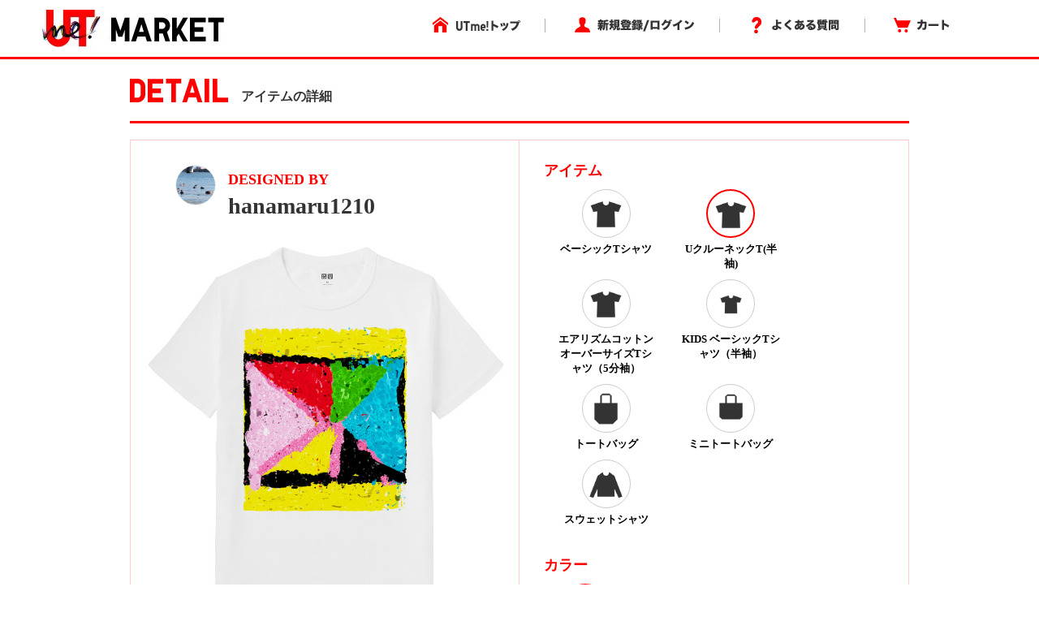

--- FILE ---
content_type: text/html; charset=utf-8
request_url: https://utme.uniqlo.com/jp/front/mkt/showpieces/IlAQmII?locale=ja
body_size: 11006
content:
<!DOCTYPE html>
<html>
<head>
<title>アイテム詳細</title>
<meta content='width=device-width, initial-scale=0.5,minimum-scale=0.5, maximum-scale=0.5, user-scalable=no' name='viewport'>
<meta content='telephone=no' name='format-detection'>
<meta charset='utf-8'>
<meta content='photo' name='twitter:card'>
<meta content='@UNIQLO_JP' name='twitter:site'>
<meta content='Design by hanamaru1210 | UTme!' name='twitter:title'>
<meta content='https://s3-ap-northeast-1.amazonaws.com/production-newutme/uploads/design/image/11232542/2fd60665-93fe-4110-8fee-1f89645228ec_64_og.jpeg' name='twitter:image:src'>
<meta content='utme.uniqlo.com' name='twitter:domain'>
<meta content='UTme! - 君もやってme! スマホでUTme!' name='twitter:app:name:iphone'>
<meta content='UTme! - 君もやってme! スマホでUTme!' name='twitter:app:name:ipad'>
<meta content='UTme! - 君もやってme! スマホでUTme!' name='twitter:app:name:googleplay'>
<meta content='id860285444' name='twitter:app:id:iphone'>
<meta content='id860285444' name='twitter:app:id:ipad'>
<meta content='air.com.uniqlo.utme' name='twitter:app:id:googleplay'>
<meta content='UTme! - 君もやってme! スマホでUTme!' property='og:site_name'>
<meta content='Design by hanamaru1210 | UTme!' property='og:title'>
<meta content='Design your own T-shirts from your smartphone.' property='og:description'>
<meta content='uniqloutme:t_shirt' property='og:type'>
<meta content='https://utme.uniqlo.com/jp/t/IlAQmII' property='og:url'>
<meta content='https://s3-ap-northeast-1.amazonaws.com/production-newutme/uploads/design/image/11232542/2fd60665-93fe-4110-8fee-1f89645228ec_64_og.jpeg' property='og:image'>
<meta content='https://utme.uniqlo.com/jp/assets/ogimage-abca47c2144a6c12af6a09731dd53e4c.png' property='og:image'>
<meta content='1409276442672341' property='fb:app_id'>

<link rel="stylesheet" media="all" href="/jp/assets/market/pc/application-a6f3ad05148f955f4ef4afb686e9f295.css" />
<script type="text/javascript" src="https://utme.uniqlo.com/resources/29c6cf2b392d6efb41747646d7bf3ea9e2d0a13d42ba6"  ></script><script src="/jp/assets/market/pc/application-92556882ce8192c1990aefd234f57d53.js"></script>
<script src='/assets2/javascript/cmn/delivery-date-text.js' type='text/javascript'></script>
<meta name="csrf-param" content="authenticity_token" />
<meta name="csrf-token" content="8A1TMKo5ap0dAnUCAmROFFKGGFNPzqUvH45XiDXmwN8N6Myv8ne2WLMiNscVsplbTBfJw3Fe0czrnndb6Cdlyg==" />
<!-- Facebook Pixel Code -->
<script>
  !function(f,b,e,v,n,t,s){if(f.fbq)return;n=f.fbq=function(){n.callMethod?
  n.callMethod.apply(n,arguments):n.queue.push(arguments)};if(!f._fbq)f._fbq=n;
  n.push=n;n.loaded=!0;n.version='2.0';n.queue=[];t=b.createElement(e);t.async=!0;
  t.src=v;s=b.getElementsByTagName(e)[0];s.parentNode.insertBefore(t,s)}(window,
  document,'script','https://connect.facebook.net/en_US/fbevents.js');
  fbq('init', '322531244862508'); // Insert your pixel ID here.
  fbq('track', 'PageView');
</script>
<noscript>
<img height='1' src='https://www.facebook.com/tr?id=322531244862508&ev=PageView&noscript=1' style='display:none' width='1'>
</noscript>
<!-- DO NOT MODIFY -->
<!-- End Facebook Pixel Code -->

<script src='/emtu.js' type='text/javascript'></script>


                              <script>!function(e){var n="https://s.go-mpulse.net/boomerang/";if("False"=="True")e.BOOMR_config=e.BOOMR_config||{},e.BOOMR_config.PageParams=e.BOOMR_config.PageParams||{},e.BOOMR_config.PageParams.pci=!0,n="https://s2.go-mpulse.net/boomerang/";if(window.BOOMR_API_key="D7Y8T-Q8RBM-KVY2R-CAJFH-KGN3H",function(){function e(){if(!o){var e=document.createElement("script");e.id="boomr-scr-as",e.src=window.BOOMR.url,e.async=!0,i.parentNode.appendChild(e),o=!0}}function t(e){o=!0;var n,t,a,r,d=document,O=window;if(window.BOOMR.snippetMethod=e?"if":"i",t=function(e,n){var t=d.createElement("script");t.id=n||"boomr-if-as",t.src=window.BOOMR.url,BOOMR_lstart=(new Date).getTime(),e=e||d.body,e.appendChild(t)},!window.addEventListener&&window.attachEvent&&navigator.userAgent.match(/MSIE [67]\./))return window.BOOMR.snippetMethod="s",void t(i.parentNode,"boomr-async");a=document.createElement("IFRAME"),a.src="about:blank",a.title="",a.role="presentation",a.loading="eager",r=(a.frameElement||a).style,r.width=0,r.height=0,r.border=0,r.display="none",i.parentNode.appendChild(a);try{O=a.contentWindow,d=O.document.open()}catch(_){n=document.domain,a.src="javascript:var d=document.open();d.domain='"+n+"';void(0);",O=a.contentWindow,d=O.document.open()}if(n)d._boomrl=function(){this.domain=n,t()},d.write("<bo"+"dy onload='document._boomrl();'>");else if(O._boomrl=function(){t()},O.addEventListener)O.addEventListener("load",O._boomrl,!1);else if(O.attachEvent)O.attachEvent("onload",O._boomrl);d.close()}function a(e){window.BOOMR_onload=e&&e.timeStamp||(new Date).getTime()}if(!window.BOOMR||!window.BOOMR.version&&!window.BOOMR.snippetExecuted){window.BOOMR=window.BOOMR||{},window.BOOMR.snippetStart=(new Date).getTime(),window.BOOMR.snippetExecuted=!0,window.BOOMR.snippetVersion=12,window.BOOMR.url=n+"D7Y8T-Q8RBM-KVY2R-CAJFH-KGN3H";var i=document.currentScript||document.getElementsByTagName("script")[0],o=!1,r=document.createElement("link");if(r.relList&&"function"==typeof r.relList.supports&&r.relList.supports("preload")&&"as"in r)window.BOOMR.snippetMethod="p",r.href=window.BOOMR.url,r.rel="preload",r.as="script",r.addEventListener("load",e),r.addEventListener("error",function(){t(!0)}),setTimeout(function(){if(!o)t(!0)},3e3),BOOMR_lstart=(new Date).getTime(),i.parentNode.appendChild(r);else t(!1);if(window.addEventListener)window.addEventListener("load",a,!1);else if(window.attachEvent)window.attachEvent("onload",a)}}(),"".length>0)if(e&&"performance"in e&&e.performance&&"function"==typeof e.performance.setResourceTimingBufferSize)e.performance.setResourceTimingBufferSize();!function(){if(BOOMR=e.BOOMR||{},BOOMR.plugins=BOOMR.plugins||{},!BOOMR.plugins.AK){var n=""=="true"?1:0,t="",a="clmzzwaxbzpf42k2unla-f-0c2fbbe78-clientnsv4-s.akamaihd.net",i="false"=="true"?2:1,o={"ak.v":"39","ak.cp":"449020","ak.ai":parseInt("179001",10),"ak.ol":"0","ak.cr":8,"ak.ipv":4,"ak.proto":"http/1.1","ak.rid":"9f469b17","ak.r":51663,"ak.a2":n,"ak.m":"x","ak.n":"essl","ak.bpcip":"18.217.156.0","ak.cport":40768,"ak.gh":"23.57.66.176","ak.quicv":"","ak.tlsv":"tls1.2","ak.0rtt":"","ak.0rtt.ed":"","ak.csrc":"-","ak.acc":"bbr","ak.t":"1767547734","ak.ak":"hOBiQwZUYzCg5VSAfCLimQ==3tRA5+ZpKrTxDDUTtSYyDjwMZeaXuIAtXpMNMQbxmSKxV7RW1I+FziBSiJHOwvgO5eKgY4SGgn7Pbn/p94UggxLZ8TazlAameSAqaIbf/JpMMnJTriHh5AWj2N/84E8pqAX2XrFLsGcpBafDugZYndexgMx0FDuFzgSuu+BaZVPcpQaj7BzpU/jKmZttYvopUJ+DrGbG4umJWO7XtgqmXikBDRS4zpBmC1XIqmCUk9L993FX67gCdpbnqnFR2ALOmE+VfkLaJicG2ftTWqe8rlkEM0b5ICb1AymlRme8A/i/5pmHdAlC8y45T64v0SqRIKvb8S3QZuwbL91PMHD+uS0x+U89D7ZAedyMHT3a5ZUGRYGg/0d8+h7hpJt8wr1BDuilGaJ4+NDswXo9mV9+XyxyNBatEo2sso20613lwOo=","ak.pv":"185","ak.dpoabenc":"","ak.tf":i};if(""!==t)o["ak.ruds"]=t;var r={i:!1,av:function(n){var t="http.initiator";if(n&&(!n[t]||"spa_hard"===n[t]))o["ak.feo"]=void 0!==e.aFeoApplied?1:0,BOOMR.addVar(o)},rv:function(){var e=["ak.bpcip","ak.cport","ak.cr","ak.csrc","ak.gh","ak.ipv","ak.m","ak.n","ak.ol","ak.proto","ak.quicv","ak.tlsv","ak.0rtt","ak.0rtt.ed","ak.r","ak.acc","ak.t","ak.tf"];BOOMR.removeVar(e)}};BOOMR.plugins.AK={akVars:o,akDNSPreFetchDomain:a,init:function(){if(!r.i){var e=BOOMR.subscribe;e("before_beacon",r.av,null,null),e("onbeacon",r.rv,null,null),r.i=!0}return this},is_complete:function(){return!0}}}}()}(window);</script></head>
<body>
<!-- Google Tag Manager -->
<noscript>
<iframe height='0' src='//www.googletagmanager.com/ns.html?id=GTM-TG5D9V' style='display:none;visibility:hidden' width='0'></iframe>
</noscript>
<script>
  (function(w,d,s,l,i){w[l]=w[l]||[];w[l].push({'gtm.start':new Date().getTime(),event:'gtm.js'});var f=d.getElementsByTagName(s)[0],j=d.createElement(s),dl=l!='dataLayer'?'&l='+l:'';j.async=true;j.src='//www.googletagmanager.com/gtm.js?id='+i+dl;f.parentNode.insertBefore(j,f);})(window,document,'script','dataLayer','GTM-TG5D9V');
</script>
<!-- End Google Tag Manager -->

<!-- Twitter universal website tag code -->
<script>
  !function(e,t,n,s,u,a){e.twq||(s=e.twq=function(){s.exe?s.exe.apply(s,arguments):s.queue.push(arguments);
  },s.version='1.1',s.queue=[],u=t.createElement(n),u.async=!0,u.src='//static.ads-twitter.com/uwt.js',
  a=t.getElementsByTagName(n)[0],a.parentNode.insertBefore(u,a))}(window,document,'script');
  // Insert Twitter Pixel ID and Standard Event data below
  twq('init','nunzo');
  twq('track','PageView');
</script>
<!-- End Twitter universal website tag code -->

<div id='container'>
<div id='wrap'>
<div id='header'>
<div class='inner header'>
<p class='logo'>
<a href="/jp/front/mkt/commodities?locale=ja"><img alt="UTme! - スマホでデザイン、君だけのUT!" src="/jp/assets/market_logo-d37f2874459b214e4f2d58fcb03ce42e.jpg" />
</a><ul class='utility alpha'>
<li class='home'>
<a href="/"><img alt="UTme! トップ" src="/jp/assets/head_u_home_ja-6ff28deb895aa79f7f7f6b4d4ffa23db.png" />
</a></li>
<li class='login'>
<a href="/jp/front/mkt/create_account?locale=ja"><img alt="新規登録/ログイン" src="/jp/assets/head_u_login_ja-a2bebd3153fb8689c79761e28176d5a3.png" />
</a></li>
<li class='faq'>
<a href="/faq/"><img alt="よくある質問" src="/jp/assets/head_u_faq_ja-964c14e38564d071c7a59229fa9439c1.png" />
</a></li>
<li class='cart'>
<a href="/jp/front/mkt/cart?locale=ja"><img alt="カート" src="/jp/assets/head_u_cart_ja-e672d0bd216561d39cb51395a81e757b.png" />
</a></li>
</ul>
</p>
</div>

</div>
<div class='container-fluid' id='large_bn'></div>
<div id='item_detail'>
<div class='container pdzero'>
<div class='row header_title'>
<div class='col-xs-12'>
<span class='text-large'><img width="121px" style="padding-bottom: 8px;" src="/jp/assets/uq_font_detail-68da4ab0695db22037b78a68a1781390.png" alt="Uq font detail" /></span>
<span class='text-small'>アイテムの詳細</span>
</div>
</div>
</div>
<div class='container header_title_border'></div>
<div class='container' id='detail_content'>
<div class='row'>
<div class='col-xs-6 detail_left'>
<div class='row user_info'>
<div class='col-xs-3 text-right'>
<a href="https://utme.uniqlo.com/jp/front/mkt/show?id=898466&amp;locale=ja"><img class="user_icon_02" src="https://s3-ap-northeast-1.amazonaws.com/production-newutme/uploads/member_image/profile_image/166477/6509e16e-6efd-400c-b511-54e368d5ccbb.png" alt="6509e16e 6efd 400c b511 54e368d5ccbb" /></a>
</div>
<div class='col-xs-9 user_name_detail'>
<div class='designed_by'>DESIGNED BY</div>
<div class='name'>
<a href="https://utme.uniqlo.com/jp/front/mkt/show?id=898466&amp;locale=ja">hanamaru1210</a>
</div>
</div>
</div>
<div class='row design_image' id='image'>
<div class='col-xs-12 item_image text-center' oncontextmenu='return false' style='width:449px;height:449px;'>
<img width="449px" class="composed" style="display:none;" src="https://s3-ap-northeast-1.amazonaws.com/production-newutme/uploads/design/image/11232542/2fd60665-93fe-4110-8fee-1f89645228ec_64_print_ll.jpeg" alt="2fd60665 93fe 4110 8fee 1f89645228ec 64 print ll" />
<img width="449px" class="item" style="display:none;" src="https://s3-ap-northeast-1.amazonaws.com/production-newutme/uploads/plu_category/image/64/7cc0bbb1-59ec-4ed0-a01c-73b07c6f081f.png" alt="7cc0bbb1 59ec 4ed0 a01c 73b07c6f081f" />
<img class="design" style="position: absolute; display: none;" src="https://s3-ap-northeast-1.amazonaws.com/production-newutme/uploads/design/image/11232542/2fd60665-93fe-4110-8fee-1f89645228ec_s.png" alt="2fd60665 93fe 4110 8fee 1f89645228ec s" />
<script>
  function loadImgs1(layout_json) {
    var center = layout_json.center.split(",");
    var correction_value = 1.125; // 長方形のデザイン画像（ 2048x2304px ）を正方形のサムネイル画像（ 450x450px ）に変換しているため、 layout 上だと位置がずれるので補正値を設定
    var padding_left = 15; // 親要素の padding-left 分
    var dw = 449 * (layout_json.width / 100) * correction_value;
    var dh = 449 * (layout_json.width / 100) * correction_value;
    var dx = 449 * parseFloat(center[0]) - dw / 2 + padding_left;
    var dy = 449 * parseFloat(center[1]) - dh / 2;
    var mix_blend_mode = layout_json.multiply == "1" ? "multiply" : "normal";
    var design = $("#detail_content .row img[class='design']");
    design.width(`${dw}px`);
    design.css({
      'top': `${dy}px`,
      'left': `${dx}px`,
      'mix-blend-mode': `${mix_blend_mode}`,
    });
  }
  
  function change_image1(exist_image_on_aws, layout_json){
    if (exist_image_on_aws == "true") {
      $("#detail_content .row img[class='composed']").show();
      $("#detail_content .row img[class='item']").hide();
      $("#detail_content .row img[class='design']").hide();
    } else {
      loadImgs1(layout_json);
      $("#detail_content .row img[class='composed']").hide();
      $("#detail_content .row img[class='item']").show();
      $("#detail_content .row img[class='design']").show();
    }
  }
  
  $(document).ready(function() {
    change_image1("true", JSON.parse('{"image":"https://s3-ap-northeast-1.amazonaws.com/production-newutme/uploads/plu_category/image/64/7cc0bbb1-59ec-4ed0-a01c-73b07c6f081f.png","center":"0.5,0.472167969","width":45.1171875,"multiply":"1","color":"#FFFFFF","left":27.44140625,"top":24.658203150000006}'));
  });
</script>

</div>
</div>
<div class='row like'>
<div class='col-xs-2 text-right'>
<a href="/jp/front/mkt/create_account?locale=ja&amp;market=true"><img src="/jp/assets/icon7_2-1b27d5d14e93aa8d6225e5c7d444ba76.png" alt="Icon7 2" /></a>
</div>
<div class='col-xs-3 like_number' id='showpiece1093991_liked_count'>
0
</div>
<div class='col-xs-7 text-right'>
<a target="_blank" href="https://www.facebook.com/sharer/sharer.php?u=https://utme.uniqlo.com/jp/t/IlAQmII"><img src="/jp/assets/icon_facebook-3a9890ba44eac42a73ae178ba4b778cb.png" alt="Icon facebook" /></a>
<a target="_blank" href="https://twitter.com/intent/tweet?text=Design%20by%20hanamaru1210%20%7C%20UTme!%20-%20%E3%82%B9%E3%83%9E%E3%83%9B%E3%81%A7%E3%83%87%E3%82%B6%E3%82%A4%E3%83%B3%E3%80%81%E5%90%9B%E3%81%A0%E3%81%91%E3%81%AEUT%E3%80%82%20https://utme.uniqlo.com/jp/t/IlAQmII"><img src="/jp/assets/icon_twitter-d38793f612220a91804abaa2213051b9.png" alt="Icon twitter" /></a>
<a target="_blank" href="https://line.me/R/msg/text/?UTme!%20U%E3%82%AF%E3%83%AB%E3%83%BC%E3%83%8D%E3%83%83%E3%82%AFT(%E5%8D%8A%E8%A2%96)%20by%20hanamaru1210%5Cn%E8%87%AA%E5%88%86%E3%81%A0%E3%81%91%E3%81%AEUT%E3%81%8C%E3%81%A4%E3%81%8F%E3%82%8C%E3%82%8B%E3%83%A6%E3%83%8B%E3%82%AF%E3%83%AD%E3%81%AE%E3%82%B9%E3%83%9E%E3%83%BC%E3%83%88%E3%83%95%E3%82%A9%E3%83%B3%E3%82%A2%E3%83%97%E3%83%AA%E3%80%8CUTme!%E3%80%8D%E3%81%A7%E5%88%B6%E4%BD%9C%E3%81%97%E3%81%9F%E3%83%87%E3%82%B6%E3%82%A4%E3%83%B3%E3%81%A7%E3%81%99%E3%80%82%5Cnhttps://utme.uniqlo.com/jp/t/IlAQmII"><img src="/jp/assets/icon_line-694c5d445191266823ab898dd07ad77b.png" alt="Icon line" /></a>
<img class=" icon_large modal-icon add-option-modal non-share" data-target="#option-modal" data-toggle="modal" data-share-url="https://utme.uniqlo.com/jp/t/IlAQmII" data-screen-name="hanamaru1210" data-id="fbdcb3111796a1ac6d52f84b703e3b4a9752e290-45cedcc425dfaf061a643bc8328d7cdb560bbe25aCcJDj9ZM62Xm7xac9sZFXowPVZSY4SrVcRdTets" data-design-target="2" src="/jp/assets/exclamation_icon-c17761f5d1c4a91e62862de16e2c56c4.png" alt="Exclamation icon" />
</div>
</div>
<div class='row comment'>
<div class='col-xs-12'>hanamaru1210さんがユニクロのUTme!でUクルーネックT(半袖)をデザインしました。</div>
</div>
</div>
<div class='col-xs-6 detail_choise'>
<div class='container-fluid'>
<div id='stop_item_message'>

</div>
</div>
<div class='container-fluid item'>
<div class='row title'>
<div class='col-xs-12'>アイテム</div>
</div>
<div class='row detail'>
<div id='item_list'>
<div class='col-xs-9 item-flex'>
<div class='col-xs-6'>
<a class="ajax layout" data-remote="true" data-method="get" href="/jp/front/mkt/showpieces/IlAQmII/layout?locale=ja&amp;plu_category_id=110"><div class='item_image select-circle select_item'>
<img src="https://s3-ap-northeast-1.amazonaws.com/production-newutme/uploads/plu_category/icon_image/110/fa7b4a80-3694-4050-9f22-dd0448b91976.png" alt="Fa7b4a80 3694 4050 9f22 dd0448b91976" />
</div>
<div class='circle-cap select_item'>ベーシックTシャツ</div>
</a></div>
<div class='col-xs-6'>
<a class="ajax layout" data-remote="true" data-method="get" href="/jp/front/mkt/showpieces/IlAQmII/layout?locale=ja&amp;plu_category_id=64"><div class='choice item_image select-circle select_item'>
<img src="https://s3-ap-northeast-1.amazonaws.com/production-newutme/uploads/plu_category/icon_image/64/0ec0fe17-2dd2-466d-8034-97806b9dc1c7.png" alt="0ec0fe17 2dd2 466d 8034 97806b9dc1c7" />
</div>
<div class='circle-cap select_item'>UクルーネックT(半袖)</div>
</a></div>
<div class='col-xs-6'>
<a class="ajax layout" data-remote="true" data-method="get" href="/jp/front/mkt/showpieces/IlAQmII/layout?locale=ja&amp;plu_category_id=125"><div class='item_image select-circle select_item'>
<img src="https://s3-ap-northeast-1.amazonaws.com/production-newutme/uploads/plu_category/icon_image/125/083c19b4-63d6-4d7d-90be-722cbc7c73cf.png" alt="083c19b4 63d6 4d7d 90be 722cbc7c73cf" />
</div>
<div class='circle-cap select_item'>エアリズムコットンオーバーサイズTシャツ（5分袖）</div>
</a></div>
<div class='col-xs-6'>
<a class="ajax layout" data-remote="true" data-method="get" href="/jp/front/mkt/showpieces/IlAQmII/layout?locale=ja&amp;plu_category_id=45"><div class='item_image select-circle select_item'>
<img src="https://s3-ap-northeast-1.amazonaws.com/production-newutme/uploads/plu_category/icon_image/45/fd108e3b-3636-4d99-9ec2-8369924b1b94.png" alt="Fd108e3b 3636 4d99 9ec2 8369924b1b94" />
</div>
<div class='circle-cap select_item'>KIDS ベーシックTシャツ（半袖）</div>
</a></div>
<div class='col-xs-6'>
<a class="ajax layout" data-remote="true" data-method="get" href="/jp/front/mkt/showpieces/IlAQmII/layout?locale=ja&amp;plu_category_id=9"><div class='item_image select-circle select_item'>
<img src="https://s3-ap-northeast-1.amazonaws.com/production-newutme/uploads/plu_category/icon_image/9/fdaea21c-68b4-46c8-9aff-7dcef074c8df.png" alt="Fdaea21c 68b4 46c8 9aff 7dcef074c8df" />
</div>
<div class='circle-cap select_item'>トートバッグ</div>
</a></div>
<div class='col-xs-6'>
<a class="ajax layout" data-remote="true" data-method="get" href="/jp/front/mkt/showpieces/IlAQmII/layout?locale=ja&amp;plu_category_id=53"><div class='item_image select-circle select_item'>
<img src="https://s3-ap-northeast-1.amazonaws.com/production-newutme/uploads/plu_category/icon_image/53/ffa607e8-3d76-4fb0-96b1-dda85d5150d3.png" alt="Ffa607e8 3d76 4fb0 96b1 dda85d5150d3" />
</div>
<div class='circle-cap select_item'>ミニトートバッグ</div>
</a></div>
<div class='col-xs-6'>
<a class="ajax layout" data-remote="true" data-method="get" href="/jp/front/mkt/showpieces/IlAQmII/layout?locale=ja&amp;plu_category_id=122"><div class='item_image select-circle select_item'>
<img src="https://s3-ap-northeast-1.amazonaws.com/production-newutme/uploads/plu_category/icon_image/122/09aa1df8-785a-40d5-88b2-80f64bf9ad3a.png" alt="09aa1df8 785a 40d5 88b2 80f64bf9ad3a" />
</div>
<div class='circle-cap select_item'>スウェットシャツ</div>
</a></div>
</div>

</div>
</div>
</div>
<div class='container-fluid color'>
<div class='row title'>
<div class='col-xs-12'>カラー</div>
</div>
<div class='row detail'>
<div id='colors'>
<div class='col-xs-9 item-flex'>
<div class='col-xs-4'>
<a class="ajax layout" data-remote="true" data-method="get" href="/jp/front/mkt/showpieces/IlAQmII/layout?locale=ja&amp;plu_category_id=64"><div class='choice select-circle' style='background-color: #FFFFFF;'></div>
<div class='circle-cap'>WHITE</div>
</a></div>
</div>

</div>
</div>
</div>
</div>
</div>
</div>
<script>
  $('#container').on('click','#sizes.row .select-circle:not(.soldout)',function(){
    $('#sizes.row .select-circle.choice').removeClass('choice');
    $(this).addClass('choice');
    $(':hidden[name="cart_item[plu_id]"]').val($(this).attr('plu_id').trim());
  })
  
  $("select#cart_item_quantity").change(function () {
    cal_total_price();
  });
  
  function cal_total_price(){
    var total_unit_price = 0;
    total_unit_price += parseInt($('#item_list .price').text().replace(/[^\d]+/g, ''));
    $('.price.add').each(function(){
      total_unit_price += parseInt($(this).text().replace(/[^\d]+/g, ''));
    });
  
    var unit = $('.total_price').attr('unit');
    var total_price = total_unit_price * $("select#cart_item_quantity").val();;
    $('.total_price .price').text(unit + total_price.toLocaleString());
  }
  
  function add_cart_check(soldout_flag, purchasable_flag, select_size_flag){
    if(soldout_flag){
      $('.add-cart .error-text').show();
    }else{
      $('.add-cart .error-text').hide();
    }
    if(soldout_flag || !purchasable_flag){
      $('.add-cart .cart_plus_btn').prop("disabled", true);
    }else{
      $('.add-cart .cart_plus_btn').prop("disabled", false);
    }
    if(select_size_flag){
      $('.add-cart .cart_plus_btn').removeClass("disabled");
    }else{
      $('.add-cart .cart_plus_btn').addClass("disabled");
    }
  }
  
  $(document).ready(function() {
    cal_total_price();
    add_cart_check(false, true, false);
  
  });
  
  $('.new_cart_item').on('ajax:complete', function(event, ajax, status) {
    if (status == "success") {
      item_code = (ajax && ajax['responseJSON'] && ajax['responseJSON']['item_code']) ? ('&item_code=' + ajax['responseJSON']['item_code']) : '';
      location.href = "/jp/front/mkt/showpieces/IlAQmII?add_cart=true&locale=ja" + item_code;
    } else {
      if (ajax['responseText'] == 'invalid_stamp' ) {
        alertify.alert("選択中のアイテム、カラーは使用中のスタンプと組み合わせされません。");
      } else {
        alertify.alert('カートに追加できませんでした。');
      }
    }
  });
  
  $('#container').on('click', '.add-cart .cart_plus_btn', function(){
    if($('.add-cart .cart_plus_btn').hasClass("disabled")){
      alertify.alert('サイズを選択してください。');
      return false;
    }
  })
</script>

</div>
<div class='container' id='user_make_item'>
<div class='row'>
<div class='col-xs-12 detail_list_name'>このユーザーが作った他のアイテム</div>
</div>
<div class='row' style='margin-top: 30px;'>
<div class='col-xs-3'>
<a href="/jp/front/mkt/commodities/GFAZl3g?locale=ja"><img oncontextmenu="return false" src="https://s3-ap-northeast-1.amazonaws.com/production-newutme/uploads/design/image/11251812/220d490f-08e1-4e22-8c4b-652463ae603d_110_print_s.jpeg" alt="220d490f 08e1 4e22 8c4b 652463ae603d 110 print s" /></a>
</div>
<div class='col-xs-3'>
<a href="/jp/front/mkt/commodities/JyYxFTA?locale=ja"><img oncontextmenu="return false" src="https://s3-ap-northeast-1.amazonaws.com/production-newutme/uploads/design/image/11233691/48450629-3d9a-473f-861d-eaa7d2caf476_110_print_s.jpeg" alt="48450629 3d9a 473f 861d eaa7d2caf476 110 print s" /></a>
</div>
<div class='col-xs-3'>
<a href="/jp/front/mkt/commodities/IJBCmXU?locale=ja"><img oncontextmenu="return false" src="https://s3-ap-northeast-1.amazonaws.com/production-newutme/uploads/design/image/11233163/31981301-a8ee-4f46-88a7-bede5e528015_110_print_s.jpeg" alt="31981301 a8ee 4f46 88a7 bede5e528015 110 print s" /></a>
</div>
<div class='col-xs-3'>
<a href="/jp/front/mkt/commodities/OFFDWUk?locale=ja"><img oncontextmenu="return false" src="https://s3-ap-northeast-1.amazonaws.com/production-newutme/uploads/design/image/11233160/aaac5a24-f762-40ae-8895-d5b0769a68e6_110_print_s.jpeg" alt="Aaac5a24 f762 40ae 8895 d5b0769a68e6 110 print s" /></a>
</div>
</div>
</div>
<div id='footer'>
<footer class='footer'>
<div class='container'>
<div class='row'>
<div class='col-xs-3' style='margin-right: 10px;'>
<b>サービス:</b>
<br>
<a href="//utme.uniqlo.com/market/">・ マーケットについて</a>
</div>
<div class='col-xs-3' style='margin-right: -10px;'>
<b>ヘルプ：</b>
<br>
<a href="//utme.uniqlo.com/guideline/">・ デザインガイドライン</a>
<br>
<a href="//utme.uniqlo.com/faq/">・ よくある質問</a>
<br>
<a href="//utme.uniqlo.com/printsamples/">・ プリントの仕上がりについて</a>
<br>
<a href="//utme.uniqlo.com/faq/other/#A14045">・ お問い合わせ</a>
</div>
<div class='col-xs-3' style='margin-right: -10px;'>
<b>その他の情報：</b>
<br>
<a href="//utme.uniqlo.com/news/">・ お知らせ</a>
<br>
<a href="//utme.uniqlo.com/terms/">・ 利用規約</a>
<br>
<a href="//utme.uniqlo.com/privacy/">・ プライバシーポリシー</a>
<br>
<a href="//utme.uniqlo.com/law/">・ 特定商取引法に基づく表示</a>
<br>
<a href="//utme.uniqlo.com/faq/cancel/#A575">・ 返品・交換について</a>
</div>
<div class='col-xs-3 text-right' style='position: relative;'>
<a style="float: right;" href="https://itunes.apple.com/jp/app/utme/id860285444"><img style="margin-bottom: 10px;" src="/jp/assets/footer_btn_1-6d1f1433eea03b85f0a08fe1a85d746d.jpg" alt="Footer btn 1" />
</a><a style="float: right;" href="https://play.google.com/store/apps/details?id=air.com.uniqlo.utme&amp;hl=ja"><img src="/jp/assets/footer_btn_2-3181c8ea3eaf1abd9a3f5c284152afaa.jpg" alt="Footer btn 2" />
</a></div>
</div>
</div>
<hr>
<div class='container'>
<div class='row'>
<div class='col-xs-6'>
</div>
<div class='col-xs-6 text-right'>
COPYRIGHT © UNIQLO CO., LTD. ALL RIGHTS RESERVED.
</div>
</div>
</div>
</footer>
<script>
  // Like Button
  (function(d, s, id) {
    var js, fjs = d.getElementsByTagName(s)[0];
    if (d.getElementById(id)) return;
    js = d.createElement(s); js.id = id;
    js.src = "//connect.facebook.net/en_US/sdk.js#xfbml=1&appId=1409276442672341&version=v2.0";
    fjs.parentNode.insertBefore(js, fjs);
  }(document, 'script', 'facebook-jssdk'));
  
  // Tweet Button
  !function(d,s,id){var js,fjs=d.getElementsByTagName(s)[0],p=/^http:/.test(d.location)?'http':'https';if(!d.getElementById(id)){js=d.createElement(s);js.id=id;js.src=p+'://platform.twitter.com/widgets.js';fjs.parentNode.insertBefore(js,fjs);}}(document, 'script', 'twitter-wjs');
</script>

</div>
</div>
<div id='cart_num' style='width: 640px; margin-right: auto; margin-left: auto; word-break: break-all;'></div>
<div aria-hidden='true' aria-labelledby='myModalLabel' class='option modal' id='option-modal' role='dialog' tabindex='-2'>
<div class='option modal-dialog' style='width:500px;'>
<div class='option modal-content'>
<div class='option modal-body'>
<a target="_blank" class="facebook" href="#"><div class='row'>
<div class='icon'>
<img src="/jp/assets/icon5_22-a599c078f7e460da4248234a1d2a19c0.png" alt="Icon5 22" />
</div>
<div class='text'>
Facebookでシェア
</div>
</div>
</a><a target="_blank" class="twitter" href="#"><div class='row'>
<div class='icon'>
<img src="/jp/assets/icon5_21-d6bcca6925e78c34a2b69b328ba082de.png" alt="Icon5 21" />
</div>
<div class='text'>
X でポスト
</div>
</div>
</a><div class='row last abuse'>
<div class='icon'>
<img src="/jp/assets/icon6_8-6a36e25f5e476a15d9ff151a7ba7930b.png" alt="Icon6 8" />
</div>
<div class='text'>
不適切な投稿を報告
</div>
</div>
<div class='row abuse-contents' rid='1' style='display: none;'>
<div class='text'>
個人情報を含んでいる
</div>
</div>
<div class='row abuse-contents' rid='2' style='display: none;'>
<div class='text'>
他者の権利を侵害する内容を含んでいる
</div>
</div>
<div class='row abuse-contents' rid='3' style='display: none;'>
<div class='text'>
誹謗中傷、楮良俗に反する内容を含んでいる
</div>
</div>
<div class='row abuse-contents' rid='4' style='display: none;'>
<div class='text'>
その他不適切な内容を含んでいる
</div>
</div>
<div class='row abuse-contents cancel' style='display: none;'>
<div class='text cancel'>
キャンセル
</div>
</div>
</div>
</div>
</div>
</div>
<script>
  $(function(){
    $(document).on('click', '.add-option-modal', function (event) {
      var facebookUrl = "https://www.facebook.com/sharer/sharer.php?u=$URL$";
      var twitterUrl = "https://twitter.com/intent/tweet?text=Design by $SCREEN_NAME$ | UTme! - スマホでデザイン、君だけのUT。 $URL$";
      var shareUrl = $(this).data('share-url');
      var screenName = $(this).data('screen-name');
      facebookUrl = facebookUrl.replace(/\$URL\$/g, shareUrl);
      twitterUrl = twitterUrl.replace(/\$URL\$/g, shareUrl).replace(/\$SCREEN_NAME\$/g, screenName);
      $('.option.modal-body a[class=facebook]').attr('href', urlEncodeGetParams(facebookUrl));
      $('.option.modal-body a[class=twitter]').attr('href', urlEncodeGetParams(twitterUrl));
      $('.option.modal-body .abuse').attr('t_shirt_id', $(this).data('id'));
      $('.option.modal-body .abuse').attr('design-target', $(this).data('design-target'));
      showFirstContents();
      if ( $(this).attr("class").includes("non-share") ){
        $('.option.modal-body a.facebook').hide();
        $('.option.modal-body a.twitter').hide();
      } else if ( $(this).attr("class").includes("share") ){
        $('.option.modal-body .abuse').hide();
      }
    });
  
    $(document).on('click', '.option.modal-body div.abuse', function (event) {
      hideFirstContents();
    });
  
    function hideFirstContents(){
      $('.option.modal-body a.facebook').hide();
      $('.option.modal-body a.twitter').hide();
      $('.option.modal-body a.line').hide();
      $('.option.modal-body .abuse').hide();
      $('.option.modal-body .abuse-contents').show();
      $(".option.modal-dialog").css("width", "600px")
    }
  
    function showFirstContents(){
      $('.option.modal-body a.facebook').show();
      $('.option.modal-body a.twitter').show();
      $('.option.modal-body a.line').show();
      $('.option.modal-body .abuse').show();
      $('.option.modal-body .abuse-contents').hide();
      $(".option.modal-dialog").css("width", "500px")
    }
  
    $(document).on('show.bs.option.modal', '.option.modal', function(event) {
      $(this).appendTo($('body'));
    }).on('shown.bs.option.modal', '.option.modal.in', function(event) {
      setModalsAndBackdropsOrder();
    }).on('hidden.bs.option.modal', '.option.modal', function(event) {
      setModalsAndBackdropsOrder();
    });
  
    function setModalsAndBackdropsOrder() {
      var modalZIndex = 1040;
      $('.option.modal.in').each(function(index) {
        var $modal = $(this);
        modalZIndex++;
        $modal.css('zIndex', modalZIndex);
        $modal.css('padding-right', 0);
        $modal.next('.option-modal-backdrop.in').addClass('hidden').css('zIndex', modalZIndex - 1);
      });
      $('.option.modal.in:visible:last').focus().next('.option.modal-backdrop.in').removeClass('hidden');
    }
  
    $('.option.modal-body .row').bind('click',function(){
      if ( $(this).attr("class").includes("abuse-contents") && !$(this).attr("class").includes("cancel") ){
        $.ajax({
          url: "https://utme.uniqlo.com/jp/front/abuses?locale=ja",
          type: "POST",
          dataType: "json",
          data: {
            "id": $('.option.modal-body .abuse').attr('t_shirt_id'),
            "target": $('.option.modal-body .abuse').attr("design-target"),
            "report_id": $(this).attr("rid"),
            "locale": "ja",
            "iso": "jp"
          }
        });
        showFirstContents();
        parent.$('.option.modal').modal('hide');
        alertify.alert("送信されました");
      } else if ( $(this).attr("class") != "row last abuse" ){
        parent.$('.option.modal').modal('hide');
      }
    });
  
    function urlEncodeGetParams(text) {
      if ( !~text.indexOf('?')) {
        return text;
      }
  
      var texts = text.split('?');
      var url = texts[0] + '?';
      var params = texts[1].split('&');
      var separator = '';
      for (var i = 0; i < params.length; i++) {
        var param = params[i].split('=');
        url += separator + param[0] + '=' + encodeURIComponent(param[1]);
        separator = '&';
      }
      return url;
    }
  });
</script>

<script>
  $(document).ready( function() {
    $('.swiper-container.main').each(function(){
      $(this).swiper({
        slidesPerView: 2.5,
        spaceBetween: 15,
        loop: false,
        freeMode: true
      });
    });
    $('.swiper-container.sub').each(function(){
      $(this).swiper({
        slidesPerView: 3.5,
        spaceBetween: 15,
        loop: false,
        freeMode: true
      });
    });
    change_image("true", JSON.parse('{"image":"https://s3-ap-northeast-1.amazonaws.com/production-newutme/uploads/plu_category/image/64/7cc0bbb1-59ec-4ed0-a01c-73b07c6f081f.png","center":"0.5,0.472167969","width":45.1171875,"multiply":"1","color":"#FFFFFF","left":27.44140625,"top":24.658203150000006}'));
    if ("" === 'true') {
      alertify.alert("ベーシックTシャツ（WHITE）に変更します。<br>※プレビュー画面にて商品変更が可能です。");
    }
  });
</script>

</div>
<script type="text/javascript"  src="/KXcGX/rvv/S5qV/uc/XJqOMZ/uLfambQkb8phkQ/CW89H103/GQEHQ/zUGO24B"></script></body>
</html>


--- FILE ---
content_type: application/javascript
request_url: https://utme.uniqlo.com/KXcGX/rvv/S5qV/uc/XJqOMZ/uLfambQkb8phkQ/CW89H103/GQEHQ/zUGO24B
body_size: 157658
content:
(function(){if(typeof Array.prototype.entries!=='function'){Object.defineProperty(Array.prototype,'entries',{value:function(){var index=0;const array=this;return {next:function(){if(index<array.length){return {value:[index,array[index++]],done:false};}else{return {done:true};}},[Symbol.iterator]:function(){return this;}};},writable:true,configurable:true});}}());(function(){gI();VQB();CII();var YY=function(IY,EK){return IY instanceof EK;};var T6=function(CR,xv){return CR-xv;};var qX=function(gM){if(gM===undefined||gM==null){return 0;}var AK=gM["toLowerCase"]()["replace"](/[^0-9]+/gi,'');return AK["length"];};var nK=function(Nb,OX){return Nb>=OX;};var Uf=function(sf){var Ck=sf[0]-sf[1];var nk=sf[2]-sf[3];var Nk=sf[4]-sf[5];var Ff=cD["Math"]["sqrt"](Ck*Ck+nk*nk+Nk*Nk);return cD["Math"]["floor"](Ff);};var xK=function(){H6=["\x6c\x65\x6e\x67\x74\x68","\x41\x72\x72\x61\x79","\x63\x6f\x6e\x73\x74\x72\x75\x63\x74\x6f\x72","\x6e\x75\x6d\x62\x65\x72"];};var HM=function(){return ["\fO\x07\n"," [","M0B\t","\'!{0]\x07Y$*","\v39","B1","$\'","\t=L1;","3S\x008","}","L8\rF","","\x3fH","\x3f(*GB#P\v\b","6C0\tS9&W","*\tn\x00\x07 I",",4Y0\vS\b27M2-\">","~R.","S","\n:xX0\bOTZUd\bh","=M0\v\"6","3-G","<.","\\\x07:P","(- (","()G\f","(\n9(","","/%C<C","K95,+C","$p\x07\x00\'!","(D\x07<K","6:Y5","9##Ny-\vWro&s","-\t\x3f","U/","<\tH7","A\n-8J","\x005u\x3f","&Z\x07\x072","7:$L\x07S:A-\tSN>\x071M\f57l\x00M.0","J$","&E","e\vCP","69n)"," 0\f-*G","%Z(*,8\nC24K*","\r<Y,\n\t\x3f:M","\x3f\tT6\r3[","=s$,(\x3f(","\r\x3f~\x00.3\n%\"L","\x3fB","#D\x00","\r\f4V\x07\x07","I/7Ur","\x3f+\fc#DaL#\\:f(9H4S\x00!.\x07o#8en!b\r  o$+\f\fj\r9\'2mo/H/\t4\".\b{`Q0GZ:o9\x075}C(/1*+9#;-J>.Mf]#7W3\\\x00-)*`T7:n<\v/2\rZ(w\r(EE\x40\n\teX\x3fQ=~\rh*2#\fG1tg6-O\nL#P6&]<\"c\x07:cn:B\t8Tg+$6!L\rM3%$f\vd~=\n;\f8z\tL\r2\'2Ko-3H$\t4Y.\n{c*0HZ8o;\x075C+\t1,+&+-J>>Mf&67X7\\\x070;+%FT2\n:b<\v9,2\rZSw#(E E\x00\r\x40\tqX;*=p\rh/\"#\fGtg6-\x40,L!<P4&];\"w\x07\x00cn7:B\tTw8$9)L\rM#%=$c\v dz=\x00;0z\fj\r9\'2mo)HH/\n6\t4\".{f:0GZ:o<\x075}C)r1*$\x07#;-J>.Mf\x00#7X3\\\x00*)*`T0,:n<!/2\rZ(w#\r(EE\x40\f\teX;Q=~\rh*2#\nG1tw6-\x40L#P$&]8\"c&cn.B\t8Tg+$61L\rM-%_f\vd~=;\f8zj\r2\'=io-3H#\t42.{c*0HZ>I;\x075mC+\t1:+ \x40-J>Mf&,7X7\\\x000;)%tT2\n:e<\v9/I\rXw\"3\n}U#0&>|\r-8q-\'xq)*2#\fh79`\x40+/;T<P4 \fN4zz7G7:\x40<UM}g;\\\x00=9/A*(:X$f\t:~4 ^7\r\bE#2dm\r/;\t>^,;+\rq\th*U:f$80\"r4Z6(#!5#=n25Hw\x3f;*3h\x40*!g#+5n\b6f/3T+*;\"T\b\'e\rW%)\bt0\r\x00*\b\n{c\x07n&,UX#~4+1\x3f;\r\x070=n2\x00r\x3f26~\x3f!.&;+*f62m\v6f\v#k~4 :!7\r}U#0>v`-:} 5gQ-)\f*\fcrZa-:f/>6}W\x07:(,\tv#=n2<;!\f\'8\x00:&;\r!p&5|-:c *\b~4 \x3f7\r\fN07g\r-:m,(~4%n>+\vc\'n(*I;R%~6<S;\fc#2|-!:fR~<9\x00*9}9o#2)h\n\x07_=+~4%8n;)I0Eb..a\n%;\x00\n\"A\f9*0y-#P+;#7\x077+\x00/(\x00c#fJ>(/f/, 1Q\x3f$\n[;N\"V\x004u/<Z~4/w3;\r\fc(!ib-u)\t=G&.&\x07+\rc#2{i-:L\t\t%{6","\r","K\f\'-J=(9","\rD\v\x07 ^.0\"/!W,2h+\r\rN",")0V,","Q",">V\r#2J","H<>K\v\x07<K7\b:","\x405&J+",";K *\b","\x00c:,c\f)","x<K\x07","]<F\r","F\f\b\"K","\r=T","<(P1&F6\b","P6<B<","\t","(:","","\tB\x07!K\"\v*;\'/&","!\'J-","W\t^\v","[\v689N\x07%#9","3R","",")\vp\x07&0]<","I\x07\n","2;0G<U<","1%N-b\f&","4\b","","$6[","\tM.*\n)D","N!\\O","\v\x07\'8","\tB\x07\x00Z5\r\",N6/0\x40,","&7kBi9ga~vqpS,CguP[-o&Sw","[",";\r).V\v\'V)\t","L\v3*\x3f\b-.I\v%",";`.)","\';Z4\t\tF\f\x07","1\\0","\n9/N\v\x00*","p\n\tB\x00\x3f`<.9/\"P0","q6",">W\';K<\b(S\b","\v6","00K,","W","I!1:\ng","5c","6Z","\x007K","+#V,2{8\v","^","<p","W\fU\vA","\x3f(P","+R","!1;.\b>\"P",";I\tS","\tZ,;\b5G\'\'i6:R=L","17K",",","0/U\t7[","7","\r1+","+!J+\rHZ7L\x005~\tl#MS#;6B\r",",%\"L","%\x40+","\x3f=[\f\'\'p8\bN\r<^5+-4#,F\x07","\f",",;-\tG!0\\","\x003","\'!m8B","\f<7","1W\x07,;","1%7]((\b>A2!p\x3fD\r<","\bD\x07\x07m<).3\"(L","","8\r"," >P","r|","[\v689N\x07%#9"," P2-*8\"R\r\x006\x07J*","a\n-8Jy>J\x07r{**\nlK\x07\'\'",",%\\","H<3B\b0Z7\x3f9C","66G<",")","\'>D 0!G","1!","C7","H<(S\b5Z %\x3f\x3f","\x00\'&\\0t3X","177\b\x3fK\x0764[0b\f&","r7\'","+\t\bR,3R",":^%60;\b#=G\x07;","W\f,:X7","H\t\x07\x3fP","\t4\r","pk[","\'[-","6q","\t\n]8\vkX7/)`E#x","","\\-;\b(C\'&\\\nI","::I","\x40x",".*#!","T9","\"U5","&0I0C","D9","HO7`80\b)/\x3fK\x07\v;I6",".)P\v\'\'p*\tN=4J\t","4.<;\r\x00f\x07\x07\'6[","Q\x076","6C0\tS7","(-7E<\x07)\f7M.,6"," 8-\tB F","\x40-8V\r+9C",";\"S: \'.\b>\"P","6B",":\f%.GO,3\x40","5"," $\f81\t\t}46\f`\v3,b,=.","#\vd\x07","y\")Eq","\"K\x00$","!&[","7","7;#9M2-!\x40:\r\bS","!","\x072(\t%/K6,L1\r\x40\v","S\nh","0!","4-9KbC0\tS","\n\vD\b","\"8!",">\ts\x07\x07=J+\"*\f)K\x00","\x072n-3UZb~4\".;+\rk\f~-\x40/C#y&\x3f;\r$w>MjBf/\vg/l-J.~h02en4-]4\"(eG<4:-\x3fs#5!fm*\r#u<;$j}4+g*;<\x40P7\x00~\n:v/82~3\trp#5zn)Bf/(0\r)\rc  (y-:f/;#o$+\n\x07\v\f`+2l G3jW;#z/ \f{c,>D\v\x07+v/3!\t!)p#5zn*0j4/#n4+\x00[C\r\fh.=wn\v:f//Uf\\Z\x00\x00,-&U n>.l:;+~4([\r\rp78g6-+v/9<l!+*;\'C2\"M:}](\r\x07n=>\x00!H(\x402n9/^\r#[8w%7\r\fI4n5IO\tI/-<\t\fz6w6KP/90\x07vZR5*;\'a\t\x00.-8C\x00(/W<+\x00/\b)*f62i\b\x07l# 7~$+\x00&/u\fc(; %b)f/9\vq*}&I2{n\x07W#;2~68h\x3f;\b}c#\fcD..\tw\x3f;!3xC>\x00[;\r62\x40;6f+#|,u\x3fJ\r\fO()\"m+<*f-:k4-2g*; F(>4Ui-:K4,\t%}\x07:(-4v#41ln&u$7#3EE+\x005Z\r\':f62`\x00Ce/;&~4 (\t7\rs#a36\x3fK 6P<-/\nH49lPJ56w68HcyA]78\x00c#\"D.(/f/0\'0Q+q)*=~p`A>f/\"\r5\t\x00n;N\rJy#<K 4~-*\f`\f27B\v]^; u3*9;}c \x40\fev&Kq&40w+q)*=~p`A>f//~$w;\f>\fc8\'&e)C\b;3}&/)[\r\rx\f a-:J4J\x075{!+\x00# u`#2\nn&,q47#bH4)2=L\ro#2)&>f//~\f5;u\fc Eb-a*3yY-\n\"c$K\x00n8:f$0r4\r&\x3f;\r\x07l9J>-Bf/0!0u8+q)*9/c[2\\;NI\n=\n\x00~\'\x00\x000\x3f\x07WZ2n\r\x40=;#{>:+\n*;9p,>D.v,L#r4+*o*\fg;/N):;#j9\x00*>&#2{-1}:4/~\f:;\v/e4f}69*o:;#|-\f*z/c#2X\x3f:f/>U!+\x00(\x00c#\b&z\b.Mf 7#TD*\x3f/tn:f//\r~4+43\r(E2\'e<pE~4+\b8\fc\t91n\x3f:f/9Q*v4+\x002<Q\v>#2\bg{!:FJ#R;\v*))\bc!)~{+\b/;(<m\'\x00\x3fJ\r\fI4)\"m+<*f-&7k4-2g*;u>4Ui-:I<\r\t%}\x07:(v#41ln&(D$7#3EE+\x003^0\':`#l\x00(s/=k~4 \f!7\rs#2r\"n\b^:;&b~4X.#\f2\vh`p_\x00<nL+\x00o!J4M:}9OR\x07n7\f\x00*8|:c!*s${$a\v[d}-[}U#0!>\r-5j/8\'cW-&g*;q460H8:f<4;\nm:/#~tX7\"\x003n\b-9;!\b>\x009|:c!!r4{$e\vdx:*(z0na %kK ;8*+\r\frQeX)/p(J4(~t[7\"\x003n\b-9t 7#RY*))LM#C5j\r;=>R}=$9=(\fdZ1io-H/\t4$\f)\x3f}%F%{n\n(#\x077+\x00\"J;\fazJ>.Md\x00#bH4#\"-/t(,\x07I=:d^\r#\\A#{V/28K<Bj/;6x\x00\r*;\r\vm>A<>\x40/; [\x07Z6(#}\"#1;u>=E),\bh\x40Z\"n!O\nd\f\'/[:>eA ~4+\x07X*s#2=\\\ff-,#k4(\b*;t2\x00\x3f:f/<\r\x3fI!+\x00-&}c&\x00y&1v,7\x00iL%n9<j[5n--]\vd]A:*0|.h/2\x072n.:;#L;S\f*(\nq :n6#;#\x3fq:##!\vX8%|)9\b4\t#~4,30|:c!\n{\"6f/0\'Z.* )j( 8K\x3f-*f,J|/-th*4\f`=r6B5!V8#w!+\x00% \"cRzj>F9O\f\nH0+\x00\v3|:c!&,{\"6f/(%Z.*0/NZ1g\r-:m9,78k4+\v\t= \f2CZ:i#;#9LF26*;(\x00c#wD..Me7#R\x40 *=.\nt)q\x07\x40\f=>JY\r#~4\v\nu/J\r\fv&\'e,\x3f.M:;#J&0\f8\fc#)0HU:f$*\"r4&<\x3f;\r\x07r #n-:d+V3EE+\x002-\':`#l\r^Ms/=k~4 ;!7\r,XR29y\x07\fe*3|#\"\n*=\x3ftc#9#e-KP/9\x009Q!+\x00; \b`Rz\x3f/f 7#TDq)*9c[2\\;NI\n=\n\x00~\'\x00\x00C=t\'1n5IO\tI/-<\t\fz6a-:LW\t%{!+\x009 \"c\x072cn!:d&8\n1Q;\t^J:g#26n\x07BR]4/~0 n;WK4lb-ik4+\vn\b4\fc\tJ7-:K(\x075}C)/1*J;\fk4,Lk:1E\x00(n4)$9&U|:c!\'p`>U6f/4T.*0\x3f/2;}i\vBj/;\tkJ&$\f*\n&G1tA6-KP/3y\f\ts\b!\"D#\"J>T7#S\'*)/.\r\fh,enK\fb^3/n;j&\'e=Bj/;\fT%^h*4\f`\'B*1h>U:f ;<q\'+\x07f);\r\vNRx2/f 7#TDq)*9&ZT2\n:d<\v\x3fs/;\n%f- ;>9)dZ1eo-5j/8\'cW-&g*;%{\f=ia.:f((#6r4+/&)\x00c#D..0;!\r\'\x006\";\r\fC6#ni:d71~;\'\x00\x00K\'}U#4&gC,6<]*3z,\x07p6\nK\tr32\n6\vI</cz79\t1*J;\fe7\x40,NY\x3f#[8+\x0059)*f62{=$1W\f4~$+\r%7\r\fI[6)\"mo-\x3f/;\f\f\n*;p&CB!\x00J\nJz7Z6(\b.OUn\x07P\f)\t[~\x3f&;|:c!\'-!T4-W<[27\r\fL#\x40\'2k\r-:m>(&b~7\x0712\"F$6\rX-:;\x075OC+*9J\f9|YK\x3f#R->\x00!o#C5l\r4\x3fs/;(9l#/n;O0:r\"n5t:;\' k4+\v)%J;g2d/8:f$H6r4+,\x00)\x00c#* D..0b\t;#g9>\x001I-\tq6-R7\"8\"eG,q<X3 U#2`\x3f\x3foZ*3|,Z,\n*>|\fc5+nW#;18z\r\r*9 `#2K):f/=:k~1>\x00!.&Mj-:e7.R~5>","/\"W\f\x070,","#m9","3L","2\n+","%G6","O\v","6|","%;\x07-"];};var ZX=function(Gs,Of){return Gs===Of;};var rm=function(){c8=[];};var GT=function(mk,tv){return mk!==tv;};var s4=function(){return zf.apply(this,[jz,arguments]);};var Nm=function(z4,P6){var pk=cD["Math"]["round"](cD["Math"]["random"]()*(P6-z4)+z4);return pk;};var I1=function(RX,VK){return RX/VK;};var T4=function E2(SK,kf){var hb=E2;do{switch(SK){case bI:{DW=m2*lk+Zm+RW+pT;Tk=pT+lk+h8*RW;SK-=Jd;jm=qf+W4-pT*Mm+mY;pR=qf+RW*h8-LX-Zm;Jm=Zm+RW+Mm*W4+LX;Sm=W4-m2*Mm+h8*lk;qR=LX+mY+lk*n8-m2;n1=Mm*pT*lk+h8-n8;}break;case hd:{R4=W4+pT+lk*mY;SK=zB;IX=Zm+lk*RW*qf+mY;wW=qf*W4*pT-RW-Mm;NW=h8*mY+pT+W4+Zm;BX=n8*lk*W4+m2+RW;Tv=mY*RW-W4*n8+pT;}break;case FF:{SK-=fO;bf=W4*Zm+RW*pT+mY;IT=mY*LX*h8+pT+Mm;zv=h8*n8+Zm*mY-pT;CY=mY+RW+n8*lk*h8;jM=mY+W4*qf*m2+LX;fs=h8*pT*lk*LX;}break;case Dt:{SK-=jl;Hb=mY*lk-Mm+pT*n8;O8=m2+n8+Zm*lk*h8;RM=Mm*Zm*pT*qf-h8;kY=mY*RW-W4*n8-LX;}break;case Rt:{tK=RW*Zm*n8*m2-pT;Zv=mY*m2-qf+Mm*h8;SK=fO;LR=lk-W4+mY*h8+pT;J6=n8+RW+W4+pT*mY;Km=lk*mY+Zm;bY=RW*Zm*qf-h8;nR=LX+h8*lk+m2*W4;GR=lk-mY+RW*Zm*h8;}break;case QC:{Y6=h8*RW*LX-n8*Mm;Xb=pT-n8+m2*RW+W4;j6=W4+RW*m2;Ak=n8-LX+Mm*W4;Im=W4-Mm*m2+h8*qf;Os=W4*n8*LX-RW-Zm;SK=xZ;d6=pT*LX+lk*Zm;}break;case Kd:{NX=qf*lk*RW-W4-Zm;SK=BZ;NK=W4+pT*Zm*h8+Mm;LM=Mm+LX+mY*h8-Zm;gY=RW*lk*Zm-n8*h8;z8=RW*W4+Mm*lk;jW=qf+RW*pT*Zm-Mm;Ks=mY*Zm-h8*n8*lk;NR=Zm*qf*Mm+W4*RW;}break;case ln:{SK+=jt;return Y4;}break;case UO:{c2=mY*h8+m2-pT*Zm;mK=h8*W4-pT+LX+Mm;Pf=RW*m2*pT+h8-lk;jY=W4*LX*RW;SK+=L;As=mY+Zm*RW*n8+pT;wf=lk*mY+LX-h8*qf;}break;case fd:{cb=RW+pT*Zm*Mm-m2;SK-=PD;QW=RW+m2+h8+pT+mY;V2=Mm*mY+W4-RW;q6=qf*RW*lk+W4;P8=RW*mY-m2*pT*LX;g6=mY+m2+Zm*RW*LX;}break;case I:{dK=lk*Zm*pT+RW-LX;SK=Nt;FX=h8+Zm*W4-lk+mY;vT=Zm*Mm*W4+pT-m2;Zf=lk+qf+h8*W4*Mm;N2=mY*Zm+qf*RW-n8;bk=LX+h8*RW*m2;v8=mY*qf+m2*pT-Mm;xf=mY*lk-W4*RW-pT;}break;case dp:{fW=LX*qf*mY+pT+RW;LK=W4-Zm+LX+h8*mY;SK-=ZO;f4=mY*lk+W4-qf*pT;TX=lk+RW+mY*qf+pT;Q2=RW*mY+Mm-Zm*lk;}break;case lO:{KM=Mm*pT+Zm*W4;SK+=xI;AW=n8*mY+RW-h8;Tm=lk-RW*h8+mY*pT;Qs=pT*mY-qf+RW*Zm;pv=LX*n8*mY-Mm+W4;bs=h8*Mm*Zm*m2-qf;cf=RW*mY-W4*n8;}break;case Xp:{UK=RW+n8*pT+Zm*mY;HK=mY*pT+LX-RW+W4;pM=n8*mY-h8+Zm*lk;cY=n8*RW*Mm*lk-qf;SK+=Yp;jf=LX+n8+Mm*W4*RW;mm=mY*RW-lk-h8-W4;Gk=mY*pT*LX-lk;}break;case O:{CW=lk+qf*RW*Mm;b1=mY+qf+LX+Mm;SK=Nl;Kf=W4*n8-m2+qf+h8;bX=mY*Mm-n8+Zm*W4;hR=W4*h8-Mm*pT;DR=Mm*qf*Zm*RW-mY;}break;case hD:{fR=LX+W4+RW*qf-Mm;DY=Mm*W4+RW-qf;ps=n8*pT+lk*RW-h8;kv=Zm*Mm;pW=W4+pT+m2*h8+n8;Fs=W4-Mm+h8+qf*lk;SK=QC;}break;case mI:{SK+=IF;vs=Zm+m2+W4+mY*qf;Uv=Zm*qf+m2*n8*W4;X8=RW*mY+LX+n8-qf;Bv=pT+m2*n8*RW*Zm;kR=RW*m2*pT+mY*lk;Sv=h8*m2*lk-n8*RW;Jv=RW+W4+m2+lk*mY;r4=mY*pT-lk-m2-RW;}break;case EC:{SK=KB;OT=pT*mY+RW-W4*qf;AT=RW+Zm*qf+mY*lk;ZT=qf*W4+pT+lk+mY;b6=W4*Mm*m2+RW;r6=LX*mY*Zm+qf*h8;sY=qf*h8*RW-mY+n8;}break;case GO:{T1=RW*W4+mY*pT-Mm;bm=Mm+mY*h8+W4+Zm;FK=Zm*RW+n8+h8*mY;dT=pT*mY-RW-qf-m2;QT=h8+n8+mY*qf-m2;SK-=sI;vK=n8-Mm+qf*mY+pT;tR=qf*W4*LX-lk+m2;KK=Zm*Mm*W4+qf-m2;}break;case qB:{Ik=pT+m2*lk*W4-mY;gK=pT+mY*Mm+n8;ET=Zm-m2+lk*W4*Mm;js=lk-Zm+n8*qf+mY;M6=m2+pT+RW*Zm*h8;SK+=ED;dW=RW*n8+h8*mY+LX;}break;case rU:{WW=m2*LX*Zm*h8+n8;Xf=Zm*mY+lk+pT+RW;p4=Zm*mY+pT*h8+qf;Us=RW*h8*lk-qf;HW=pT+Mm*W4*LX*m2;S2=W4*Zm+pT*mY-h8;SK+=zl;}break;case TI:{SK=KD;for(var X2=T6(qK.length,LX);nK(X2,z2);X2--){var b4=k6(T6(LY(X2,sK),g4[T6(g4.length,LX)]),OY.length);var fY=kK(qK,X2);var XK=kK(OY,b4);WM+=n6(UF,[nm(JX(lb(fY),lb(XK)),JX(fY,XK))]);}}break;case L7:{pK=Mm-n8+Zm+m2*mY;lN=qf+pT*lk*Zm;nG=lk*mY-m2+Zm*h8;SK=zt;Q1=lk+RW+Mm*m2*W4;Ig=pT*lk*h8-n8-Mm;KE=h8+n8*m2*RW*lk;jV=m2+Zm*LX*qf*RW;}break;case II:{IG=mY*Zm+W4*Mm*LX;SK=Wp;DE=RW+pT*mY+Mm+LX;RE=h8*pT*Zm-lk+n8;jg=W4*RW*n8-lk-pT;}break;case MD:{SK+=kp;q0=Zm*W4+LX+n8*Mm;R3=Mm*W4+qf+h8*mY;pq=h8+qf+pT*RW*lk;fE=lk*mY-pT-Mm*qf;K5=Zm+h8*mY+m2*n8;}break;case DL:{f0=Mm+m2+lk+h8*mY;WN=h8*mY-n8*pT-LX;PN=Mm-h8+m2+RW*mY;t5=LX*RW*pT*h8+lk;hQ=pT+RW+mY*qf+n8;SK=GC;HV=LX+Mm*pT+qf*mY;}break;case S:{lr=m2+mY*n8*Mm+Zm;Eg=m2*qf*W4-Zm*n8;SK=xF;Ow=h8*Mm*n8*Zm;SS=Mm-qf+pT*RW*n8;}break;case bz:{IA=h8+pT+m2*qf*RW;Cw=h8+mY*Mm+Zm-LX;Z5=pT*Zm+Mm*mY-m2;Xr=n8+mY*qf*LX-W4;Jq=LX+h8+lk*W4-Zm;GH=n8+mY-RW+W4*lk;NJ=mY+W4*m2-lk*Mm;SK+=vp;}break;case Xl:{Ah=qf*pT*lk-Zm-n8;sr=LX-h8+RW*mY+m2;TJ=n8+Zm*mY;SK=Kl;UN=mY*Zm-pT-lk-qf;AJ=n8*W4+LX+qf*lk;YE=mY+h8*LX*m2;}break;case qL:{Uh=h8*W4*n8+m2-qf;ZE=n8+m2*Zm+h8*mY;qQ=n8*W4*pT-m2+mY;SK=VI;VJ=h8*LX*RW*lk-Mm;cc=qf*Mm+h8*mY-pT;sS=qf*RW*pT*Mm+W4;}break;case dl:{HA=h8+LX-pT+mY*lk;Rq=Mm+LX+m2+mY*pT;Nq=pT*mY-W4-Zm-m2;SK-=Id;OS=RW+m2+mY*pT+W4;Xh=m2-h8*qf+mY*pT;Kr=RW*W4-mY-pT-qf;Vh=mY*pT-qf-n8*h8;TH=RW*Zm+W4+lk*qf;}break;case rd:{sQ=Mm+W4*pT*n8-mY;b5=LX+Zm*lk*Mm*m2;X3=lk+pT*mY+qf*n8;SK+=Bn;TV=RW*W4*Mm-lk-h8;sH=mY*Mm+W4-lk;C3=n8*LX+mY+Zm*W4;}break;case cF:{zc=n8*qf*pT*Zm+mY;lS=pT*m2+W4*lk-Zm;Q0=lk*LX+mY*Zm+pT;SK=Z;SH=mY*lk+Zm+Mm;}break;case TZ:{Dr=n8*mY+Zm*pT+Mm;ZH=mY*Zm-qf*h8;SK=tn;xE=Zm*mY+lk-h8-m2;qc=h8-m2+RW+mY*Zm;H5=m2*mY-Mm*qf*n8;Fq=lk*mY+RW*pT-Mm;BJ=h8*RW*Mm*m2-LX;}break;case zB:{pV=n8*h8*LX+Zm*mY;HE=mY*m2-n8*qf;qH=pT+W4*Mm*n8*m2;v3=RW+pT*qf*lk*n8;w3=W4*pT*qf-n8*LX;Tq=pT*mY-Zm-h8-W4;SK-=AO;}break;case nU:{B5=h8*W4+pT-lk*n8;BH=mY*m2-h8-n8+lk;wN=RW+m2+h8*mY+qf;Uw=mY*pT-lk+n8*W4;SK+=zn;}break;case pD:{x3=qf*pT*LX*W4+RW;SK+=Sz;VH=mY*n8+h8*m2-W4;rc=m2+Zm+n8*mY+h8;QQ=qf-W4*LX+mY*RW;kV=m2-h8*n8+pT*mY;}break;case OZ:{tJ=Zm*mY-h8;EH=Zm*mY+h8;S0=mY*qf+lk+pT+LX;tV=lk*qf+m2+mY*pT;Lr=m2*W4*qf+h8*n8;Vc=mY*LX*qf-n8-RW;SK-=Ij;}break;case Ip:{SK-=Ol;JS=LX-m2+W4*lk*Mm;x1=mY*m2+Zm*lk-Mm;Br=lk+m2-W4+mY*qf;XS=m2*W4*n8-Zm*LX;Ng=W4-pT+RW+lk*mY;l3=Zm+qf+h8+mY*lk;cA=W4*Mm*Zm-RW+n8;JG=lk*W4-Zm+h8*pT;}break;case VI:{dE=mY*m2-qf+pT+lk;vH=qf*n8+Zm*W4*LX;YN=W4*h8+RW*lk+Zm;SK=Ht;cq=lk-n8+qf*mY+Zm;jq=RW+W4+mY*h8-LX;}break;case Vz:{OJ=n8-LX+m2*mY+RW;SK=Fz;B3=lk*mY-Mm*LX*W4;vc=qf*mY-Zm*Mm;T5=W4*lk+h8+Mm*m2;}break;case wF:{SG=RW+Mm+W4+n8-h8;sg=h8+n8+LX+pT+RW;gG=pT*Mm*n8+qf-h8;Lg=RW-n8+W4-lk+LX;Lh=qf-n8+pT+RW+W4;nA=h8+lk+W4-Zm-LX;SK+=bz;qG=RW+Zm+n8+pT*m2;YS=n8*Zm+m2*pT+qf;}break;case DB:{dN=qf*m2*W4;Y3=LX+lk*m2*Zm;SK=xL;Jg=mY*lk-LX-W4-m2;UE=LX-lk+mY*Zm-h8;}break;case ZF:{Tg=mY*RW-Mm-qf*W4;SK=PD;J5=m2+h8*mY-RW-qf;cH=mY*pT-m2*LX;Zc=qf*mY-pT*Zm-W4;MH=m2*mY-LX+n8*Zm;bN=lk*W4-qf+mY+h8;XJ=m2*mY-lk+Mm-qf;}break;case kp:{pr=pT*mY+lk+RW;rV=h8*W4+n8-m2*LX;SK+=PB;kA=h8-RW*LX+W4*n8;Vq=Zm*mY+lk-W4+n8;Nh=pT+lk+n8*qf*RW;Hw=pT*qf*Mm+W4*n8;gV=qf+pT*h8+W4*LX;UG=Zm*W4*m2-mY;}break;case UF:{var c5=kf[lL];qw.pO=E2(Id,[c5]);while(V3(qw.pO.length,vS))qw.pO+=qw.pO;SK=Wz;}break;case Ul:{SK=Ot;Yc=Zm*RW*lk-mY-qf;NH=Zm*W4*Mm-lk*pT;Zr=h8*RW*pT*LX-n8;Ac=pT*h8+W4*Mm*Zm;PJ=n8*mY+W4*qf-LX;Wg=W4*RW+Zm+mY*qf;}break;case St:{JE=m2+Mm*n8+h8*mY;LQ=W4+lk*mY+h8-Mm;nQ=mY*pT+h8*Zm+Mm;j5=W4*qf-n8+mY*pT;SK=Lj;}break;case nt:{LG=RW*h8*Zm-lk*qf;rS=mY*LX*pT+Mm-RW;mN=n8+mY*pT+lk+W4;G5=m2+n8+W4*Zm*Mm;SK-=rp;Mc=W4*RW*Mm-pT-LX;Yq=m2*Zm*LX*lk+RW;}break;case Y:{BN=Zm*W4+pT-lk*qf;gH=m2*h8*lk-LX-qf;SK+=dB;mw=lk+W4*h8-qf*Zm;MS=n8+RW+pT+W4*Zm;}break;case Kl:{fJ=m2*W4+Mm-qf+Zm;mV=Mm+pT+mY+W4-n8;Q3=LX*W4*m2+RW-n8;kS=W4+Zm+mY;SK+=UL;}break;case pp:{VS=W4+Mm+qf*mY-RW;SK=qU;YV=mY*pT-W4*qf-h8;Cg=LX*mY*qf-pT*m2;Bh=lk*mY+RW*n8+LX;Sw=Zm*mY-RW*LX;s3=qf*mY-h8-pT;kH=lk*mY-qf+RW-pT;cg=h8-W4-Mm+mY*qf;}break;case VL:{g3=W4+m2*qf-Mm+Zm;rQ=W4*Mm*LX+pT-qf;LH=pT*m2*n8-Mm-h8;SK+=WB;cN=h8*Mm+LX+n8+qf;}break;case WC:{SK-=kC;kw=n8+m2*LX*W4*pT;mH=pT+h8*W4+qf+m2;fQ=RW+Mm*W4*Zm;wq=Mm*mY*n8-qf-W4;bA=lk*W4+m2+mY+n8;LJ=RW*pT*h8-LX-lk;}break;case pj:{AG=qf*h8*RW;pw=m2*mY+qf;EE=n8+RW*qf*pT+mY;W3=m2-LX+Mm*lk*W4;SK-=HO;}break;case Fz:{dG=mY*n8-lk*RW;IS=pT*mY-Mm+RW+Zm;pg=Mm-LX+h8*qf*RW;xh=mY*m2-qf+LX+W4;SK=cj;Lw=Mm+RW*lk*h8+qf;rh=pT*mY+qf*RW+Zm;Rg=m2+RW*lk*Zm+qf;}break;case HF:{zJ=W4*h8*Mm-m2-RW;WV=qf*mY-Mm-lk+W4;R0=qf*RW-LX+h8*mY;L0=h8*mY-Mm+Zm*LX;SK=FF;SQ=Mm+W4+lk*mY+h8;cw=n8-pT+mY*Zm-RW;}break;case zZ:{fN=h8+W4*lk-Zm-m2;SK-=UL;YH=LX-m2+RW*W4-h8;MJ=mY*pT*Mm-lk*W4;E0=m2*W4+qf+h8-n8;f3=Zm*Mm*h8-m2;qh=n8*mY+m2*Mm;}break;case Lj:{BS=RW+Zm*LX*n8*lk;pJ=Zm*pT-m2+qf*mY;SK=HI;Xc=mY*h8-Zm+Mm-LX;Sq=pT*RW*lk+h8-mY;gw=mY+m2-n8+W4*Zm;mG=h8-lk+mY*pT-m2;gQ=W4+mY*m2-pT-Mm;}break;case FU:{Yw=pT*LX*lk+W4*h8;Kw=n8*W4+qf*Zm*lk;L5=Mm*mY-h8+RW-LX;SK=kp;Cq=LX-Zm+mY*lk-Mm;DS=m2+RW+mY*lk-qf;}break;case It:{R5=Zm*LX+W4*n8*h8;sw=m2*LX*mY-n8-Zm;cQ=Mm*h8*pT*RW-mY;xJ=pT*n8-LX+m2*mY;IV=Zm*qf+n8*W4*lk;tr=n8*pT+h8*qf*RW;SK-=S;}break;case xL:{Jw=m2+LX+mY*Zm+h8;WQ=m2*lk+h8*pT*Zm;SK=Kd;DN=RW*qf*pT-n8+h8;XN=mY*qf-RW*n8-Zm;}break;case vd:{OA=Mm+LX+mY*m2+n8;s5=W4*qf*LX+n8*Zm;gq=Mm*LX+RW*qf*lk;Qq=lk*mY+pT-n8-Mm;SK-=Hj;hA=W4*Zm-qf+lk*LX;r0=Mm-qf*lk+Zm*mY;QG=n8*mY-m2-LX+h8;}break;case vl:{Fg=Mm+n8+W4+pT*mY;P3=h8*pT*RW-W4-n8;wh=mY*pT-Zm*Mm*n8;SK=Nz;GG=lk-pT*LX+qf*mY;}break;case vZ:{xg=Mm*Zm+m2*qf*W4;YJ=m2+n8-W4+mY*pT;sV=mY*h8+W4-pT-m2;A5=mY-pT-Mm+n8*W4;HQ=Mm*Zm*qf+lk*pT;Vw=Mm-mY+W4*n8*qf;SK=St;}break;case FC:{r5=m2-qf+n8+RW*W4;CJ=W4*pT+mY+RW-n8;SK=ld;fH=RW+pT*h8+qf*lk;qS=W4*m2+h8+mY*Zm;}break;case OL:{SK=vZ;hq=mY*Zm-W4*m2+qf;Dh=LX*Zm*h8+W4+RW;OE=mY-RW+Mm+W4-h8;pH=W4+mY*lk+Zm+LX;kN=RW*Mm*W4-pT;Dc=W4-lk+mY+Mm-h8;TE=RW+W4+Zm*mY+qf;rg=lk*h8-mY+RW*W4;}break;case J7:{dw=h8*mY+pT*LX+Zm;vw=RW+h8*mY+lk+W4;DQ=lk*mY-n8-qf*m2;SK-=gz;dS=lk*W4+mY*Mm+Zm;b0=n8*mY-lk-W4-h8;}break;case PD:{SK=sZ;Mr=W4*pT*qf+h8-LX;bV=qf-n8+Zm*mY;YQ=LX+lk*mY-W4*qf;Eh=mY*qf-W4-m2+h8;FJ=Mm*mY-lk+W4*n8;D3=Zm*mY-qf-lk*Mm;}break;case lZ:{SK+=hZ;var kr=T6(nV.length,LX);while(nK(kr,z2)){var QA=k6(T6(LY(kr,Pr),g4[T6(g4.length,LX)]),j3.length);var QE=kK(nV,kr);var Zw=kK(j3,QA);GJ+=n6(UF,[JX(nm(lb(QE),Zw),nm(lb(Zw),QE))]);kr--;}}break;case BZ:{vQ=Mm+Zm*mY-LX+qf;Tw=lk*mY-Zm-h8+qf;BA=RW*Mm*LX*W4+mY;SA=W4*n8*RW-h8-Zm;SK-=w;kJ=RW*mY-m2*W4-n8;hh=RW+qf+mY*lk+Mm;}break;case JI:{SK=DB;dg=LX+h8*m2*Zm;Mg=RW+qf+pT+mY*h8;EJ=pT*mY-W4+LX-lk;Yg=mY*pT-qf-Zm-W4;mq=n8*mY-h8+W4-m2;}break;case nn:{lk=pT+LX;Zm=pT+qf-lk+m2*LX;h8=pT+m2-n8*LX+Mm;RW=qf+h8-lk+n8;W4=Mm+n8*lk+RW;mY=m2+W4*LX+lk*h8;SK-=zj;}break;case Yd:{SK+=DI;return kE;}break;case mF:{B0=W4*h8-LX-Mm+Zm;N1=h8+pT+RW+mY*Zm;Rw=mY*qf+pT-Zm+LX;EG=mY*Mm+m2+n8*LX;Dw=qf*Mm*Zm*lk-m2;mE=W4+mY*m2+lk+n8;SK=nt;}break;case Kz:{Qw=lk*LX+m2*n8-qf;D0=Zm+pT+LX-Mm;Rh=m2+lk+W4-pT;AH=W4-h8+Zm+lk-m2;cJ=Zm+m2;SK=UI;bq=n8+RW+qf+Zm+Mm;nH=lk*h8*LX+m2+qf;}break;case YF:{Cr=m2*mY+h8*lk;UQ=pT-qf+mY+RW*W4;WG=RW*W4-Mm-LX+mY;kG=m2+h8*RW*qf-Mm;RG=qf*mY-h8+LX;IQ=h8*Zm*pT-qf+RW;SK=I;}break;case fO:{Vg=pT+W4*Zm+Mm-lk;VQ=Mm+W4-n8+pT*mY;AA=pT*W4+RW+lk+mY;SK=rF;PG=h8*mY+qf+W4*LX;qg=qf*mY+W4*m2+RW;WE=RW*mY-qf*Mm*n8;z0=lk*mY-W4-qf-n8;}break;case xz:{cG=lk*W4*m2+RW;P0=mY*Zm-Mm+pT*RW;SK=n7;rq=m2*Zm*RW-lk-W4;E3=W4*qf+Mm+mY*lk;dh=h8*mY-qf-m2*pT;lh=m2*mY+qf+RW*lk;XH=n8-pT+Mm*h8*W4;}break;case Bj:{mr=pT-n8+Mm+lk*W4;SK+=jz;Fr=lk-Mm+RW+qf*mY;fh=pT*qf*W4+n8;BV=h8+mY*lk-Mm*pT;CE=RW*qf+h8*mY+n8;wA=mY*Zm+RW*qf+lk;wc=LX*RW*h8+pT*W4;}break;case wt:{var W5=z2;while(V3(W5,pA.length)){var CA=kK(pA,W5);var jN=kK(qw.pO,ZQ++);PV+=n6(UF,[nm(lb(nm(CA,jN)),JX(CA,jN))]);W5++;}SK-=gj;}break;case mC:{V0=pT*Zm*RW-LX;T3=mY*Zm+qf+RW+LX;Eq=LX*Zm*W4+mY*lk;O3=Zm*mY+W4+lk*RW;Z3=Zm-n8-RW+mY*lk;KN=W4*RW+mY+lk+m2;vr=LX*Zm+m2+mY-pT;SK+=hC;}break;case Vd:{FA=RW+Zm*n8+W4*m2;Rc=W4*Mm+LX+mY;Qh=Mm*mY-lk+Zm-W4;VA=n8+Mm*W4+mY;FV=mY-LX+Zm*h8;NN=lk*pT+W4*m2-LX;SK=ZU;}break;case ht:{wH=Mm+h8*pT*m2-LX;Dg=Zm*RW*n8+h8-mY;HG=Zm*pT*n8+m2+qf;Jh=LX+RW*n8*m2+W4;m3=Mm+qf*Zm*m2-lk;SK=kZ;GN=RW+mY+pT*Zm-LX;}break;case zF:{SK=Ip;LA=lk+n8*m2*Zm*pT;Wr=lk*W4-RW+LX+mY;HN=lk*mY-Zm+pT-Mm;sG=mY*lk+W4+Zm+qf;MA=mY*pT+h8;ZJ=n8-RW-m2+Zm*mY;}break;case CF:{d5=h8*W4+mY+n8;CN=W4+h8*RW*Zm+LX;SK+=Td;k0=n8+mY*h8+RW-LX;MN=qf*m2*W4+LX-pT;sA=LX+mY+lk*Mm*h8;Yr=lk+Zm*W4+n8-pT;}break;case rI:{Ec=mY-pT+W4*Zm-m2;vJ=LX*mY*h8-lk*n8;RS=h8*mY-qf*lk+n8;k3=RW+mY*pT-lk;SK=O;tg=mY-Zm+m2*W4*LX;Ch=h8*RW*n8*Mm+W4;}break;case KD:{SK+=Sp;return zf(f7,[WM]);}break;case tF:{QV=lk*pT*RW*LX;w5=W4*h8-n8+LX;SK+=DF;jJ=RW*mY+n8-W4+h8;tN=W4+lk*mY+n8+h8;N5=lk*n8*W4-Mm-h8;Xw=W4+Mm*mY*m2-lk;}break;case HI:{qJ=pT+lk*W4*m2-LX;fq=mY*LX*Zm+h8*lk;mh=m2-pT+h8*mY-RW;XG=h8*W4*LX+RW*Zm;SK=WB;jQ=mY*lk+W4-qf+pT;O0=Zm+mY*n8-qf*h8;LS=W4*qf+RW*Zm*h8;}break;case zt:{dq=h8*mY+pT+Zm-n8;L3=qf+Mm+lk*RW*Zm;SK=rU;lV=W4+Zm*pT*qf;D5=qf*Mm*n8*Zm*m2;}break;case DZ:{Zg=m2+lk*mY-pT-W4;PS=qf*n8+Mm*lk*W4;sh=pT+Zm*h8*m2*n8;Bg=RW*mY-pT*lk+qf;SK-=sF;Oq=Mm*h8+pT+Zm*mY;KS=qf*W4*m2+RW-Mm;}break;case Gd:{return Og;}break;case BU:{r1=Zm+Mm-qf+mY*h8;bS=RW*lk*LX*m2-Zm;Wc=pT-h8+Zm*mY;LN=Mm-RW-m2+mY*qf;bH=lk+mY*Zm+Mm+LX;SK+=QO;}break;case DI:{Ic=Zm+RW*pT*lk+mY;C0=Zm+h8+Mm-LX+lk;z2=+[];SK+=LC;tA=LX*n8+Mm*m2;}break;case Uz:{Ew=lk*mY-qf-W4-LX;Y0=mY*m2+lk+W4-qf;GV=mY*h8-lk*m2-W4;UV=mY*h8-RW-pT-W4;SK-=PO;Bw=pT*lk*LX*h8-RW;nE=W4*h8+Mm+mY*qf;}break;case GC:{q5=h8+pT*mY+W4*lk;SK=dp;th=LX+h8+Zm*W4+RW;vq=pT*lk+Mm*RW*W4;IJ=Mm+lk*qf*Zm*n8;lH=RW*Zm*n8*m2+lk;ON=W4+lk+m2*mY;}break;case Bt:{f5=m2-RW+n8*pT*W4;N3=LX*mY*Zm+Mm+n8;SK+=BZ;Uc=mY*n8*Mm+W4*Zm;xG=W4*n8*m2;Zh=W4*Zm+mY+lk;}break;case At:{g4.push(bw);nr=function(YG){return E2.apply(this,[XB,arguments]);};zf.apply(null,[zF,[J0,hw]]);SK+=QC;g4.pop();}break;case RB:{vh=m2+RW*Zm*lk;SK=TD;dQ=pT*h8*lk+RW-LX;hg=h8*mY-qf*lk+m2;FQ=qf+W4*LX+lk*mY;}break;case Nt:{HJ=n8*pT*h8+lk*mY;KG=W4+Zm*mY+h8+m2;q3=mY*h8+Mm+Zm+lk;pG=pT*lk*qf*n8+LX;SK-=Gl;Mh=RW*mY+n8-lk*W4;Hq=Mm+n8+m2*mY-pT;}break;case kO:{var lE=kf[lL];var sK=kf[XB];SK=TI;var OY=nh[gV];var WM=LY([],[]);var qK=nh[lE];}break;case WB:{CV=Zm*m2+RW*W4-Mm;rH=lk*Zm+qf+h8*mY;FH=RW+W4+qf*mY+Zm;SK+=Xn;sN=m2*W4-n8+mY*pT;Uq=pT*RW*m2+mY;ww=pT*LX*mY-n8*RW;Iw=W4*qf*pT-mY-n8;Gc=Mm+mY*h8-n8-LX;}break;case Hz:{Kq=W4*m2+lk*RW;TQ=m2+pT*W4-Zm+h8;SK=d7;Nw=h8*LX-qf+mY*Mm;bJ=pT*W4+LX-n8+h8;O5=m2+pT*qf*Zm*n8;AV=m2*Zm+W4*h8-Mm;mS=n8*Mm+mY*lk-Zm;Kg=mY*h8-W4+RW;}break;case wz:{PA=qf*n8*W4-lk+h8;Th=Mm+mY*Zm+pT+W4;SK-=xB;S5=mY+pT*RW+W4+m2;zq=Mm-LX+RW*n8*Zm;gE=Mm*mY+pT+LX-h8;zA=W4*h8-mY+RW-pT;}break;case vO:{SK+=vI;return PV;}break;case AC:{HH=W4*n8*Zm+h8*qf;SK=DZ;Mw=mY*Zm+lk-RW-LX;Iq=mY-pT+h8+Mm*m2;BE=mY*pT-RW*m2-W4;fw=n8*lk+m2*LX*mY;P5=lk+Zm*mY-W4-m2;}break;case sL:{zw=Mm*lk+W4+RW*n8;rE=RW*n8+m2*pT;xN=Mm-lk+RW*pT+qf;ng=lk+Zm-m2+h8*pT;SK=bI;tG=RW-Mm+lk+Zm+W4;fr=mY-m2*LX-pT+W4;lJ=qf*Mm*LX+RW*lk;}break;case zD:{IN=W4+mY*lk-pT;Hc=n8*Zm*qf*pT;l0=RW*Mm*pT*Zm+qf;C5=pT-n8+Mm*W4*m2;p5=mY+W4*RW+h8-pT;H0=mY*Zm+h8*lk-Mm;SK-=AL;OV=Mm+lk+qf*Zm*RW;ZG=pT*mY-RW+lk;}break;case A7:{WJ=mY*pT-Mm-m2-h8;Jc=n8*h8*W4+LX;tQ=h8+mY*qf;SK+=Y7;rG=lk*qf*n8*pT;XE=qf*LX*mY-pT;Cc=Zm*mY-RW-h8-Mm;E1=qf*mY-Zm+pT;}break;case xF:{bg=RW*h8*Mm-pT+qf;SV=W4+RW*m2+mY+lk;W0=h8*m2+qf*mY-RW;VN=Zm+W4+qf*m2*lk;Ww=n8+pT+qf*W4+Zm;EV=lk-LX-m2+pT*mY;A3=RW+LX+mY+h8*Zm;SK=XU;}break;case tn:{dJ=W4+mY*Zm-h8+RW;dc=m2*pT+RW*lk*Zm;UJ=h8-LX+pT*mY;SK+=EL;gA=W4+pT+qf+mY*h8;F0=mY+qf*W4-RW;lA=mY*Zm-n8+pT+W4;}break;case KF:{SK+=vj;tH=LX+mY*Zm-RW-lk;zg=pT*Zm*RW;F3=W4*lk+pT*RW*n8;pS=lk*Zm*RW+h8+n8;WA=mY*Zm*LX-lk-RW;Tr=mY*n8+h8*Mm+qf;jG=Zm*mY+RW*m2+n8;}break;case IO:{SK=Vz;V1=W4*h8+mY+LX+m2;NQ=Mm+n8*LX*RW*W4;Pq=mY*n8-lk+m2-RW;sJ=LX+mY*h8+RW+qf;}break;case qz:{Ir=mY-n8+Mm*lk*RW;ZV=h8*lk*pT*Mm+LX;zQ=n8*W4*RW*LX-m2;GS=n8*pT*W4-Zm;SK=xt;gc=qf+Zm-W4+lk*mY;xH=Zm*W4+mY-h8-lk;OG=n8+W4-lk+pT*mY;}break;case XU:{kg=qf+mY*Zm-LX-W4;XV=qf*mY-lk;SK=G7;n3=lk-Mm+pT*RW*n8;lc=pT*W4-qf+Mm-h8;vE=mY+pT*m2+h8*lk;xS=pT*W4*LX-lk-n8;}break;case jt:{hw=RW*qf*n8;RV=RW*Mm*W4-m2-lk;M5=Mm+RW*h8*Zm-W4;GE=pT*mY-lk-n8*qf;p0=LX*h8*Mm+pT*mY;SK=GO;}break;case xZ:{SK=sL;pN=n8+Mm*RW*m2*LX;NG=Mm+n8*RW+W4-lk;KV=qf-LX+h8+RW;DA=qf*lk*n8-pT-RW;Ph=qf*h8-Mm+lk;g5=pT*h8*LX+RW;}break;case wD:{hH=pT*Zm*RW+mY-qf;tE=W4+Zm*h8-RW+mY;vV=n8*W4*Mm*m2*LX;PE=lk*pT+mY*m2+qf;SK-=np;UA=Mm*mY-LX+Zm+W4;VV=W4*m2*lk-n8+h8;}break;case Ot:{l5=h8+m2*mY+qf;m5=Zm*mY-RW-W4-qf;G0=pT+h8+W4+mY*m2;v5=n8*m2+W4*RW+h8;US=n8*lk*h8*m2*LX;Aw=qf*LX+n8+Zm*mY;Wq=pT+m2+Zm*n8*RW;CH=lk*mY-pT+Zm*W4;SK+=WF;}break;case Z:{Bc=lk*RW*h8+W4;mJ=W4+Zm*mY+pT+qf;Hg=LX*h8*Mm*W4+mY;SK=dd;OQ=RW*n8*W4-qf*lk;Oh=W4*qf+mY-m2;dV=n8+lk*mY*LX+W4;}break;case Qj:{TA=n8+pT+Zm+LX;jw=RW*h8+Mm-lk+Zm;QJ=LX-n8+RW*qf;SK-=fI;vN=n8*RW;hG=LX*h8*pT-RW+Mm;}break;case zl:{MV=mY*pT-m2-lk-Mm;lg=mY*Zm+pT+m2-n8;pQ=mY*m2-n8*h8+LX;Ih=qf*pT*Zm-m2+mY;j0=Zm+pT+h8+lk*mY;SK-=VO;RQ=m2*mY+lk-W4+RW;EQ=W4*RW-mY+Zm-h8;U3=Mm*RW*m2*lk;}break;case fL:{b3=Mm*m2+qf+n8+Zm;m0=Mm*RW-lk+n8+m2;qq=Zm*qf+LX+Mm-lk;SK=Qj;Xq=LX*pT*h8-m2*Zm;}break;case ZU:{J3=W4+Zm*qf+mY+LX;Q5=W4+Mm+lk*m2*qf;SK-=nz;qE=n8+qf*W4*LX+Zm;KJ=h8+mY*lk+qf-n8;wS=m2*mY+lk*W4-Zm;NA=h8*W4+lk+Mm*qf;}break;case P:{return zf(kO,[GJ]);}break;case Mj:{Kh=pT*RW*Zm*Mm-LX;KH=LX*pT*mY+lk*Mm;SK+=Ej;rA=h8*W4+qf+Mm*mY;xw=W4*RW-n8*h8-qf;w1=pT*mY-lk-m2+RW;w0=RW-Mm+W4*Zm+n8;sE=lk+mY+pT*h8*Zm;}break;case zC:{fS=RW+Mm+W4*m2*pT;k5=mY*pT+m2*W4;SK+=WB;wJ=h8+mY*qf+RW*m2;Ug=Zm*lk*h8+mY-m2;AE=lk+qf*n8*W4+Zm;}break;case kl:{n5=n8*lk-qf+m2+mY;wV=W4+Mm*qf*LX-pT;YA=Mm*n8*lk-LX+pT;jr=pT*RW+h8;vA=W4-pT+n8+RW+h8;SK=VL;qN=RW*pT+W4+LX-n8;}break;case Wp:{kQ=Zm+mY*RW-W4;nN=RW+pT+qf+lk*W4;Gg=h8*Zm*LX*n8+m2;Gq=mY*qf+h8*pT-Zm;xQ=Zm*Mm+m2+W4*h8;SK+=zO;cV=qf+m2*W4*Mm;}break;case Ht:{Sc=lk-Mm+Zm+W4*RW;rJ=Zm*pT+m2+h8*mY;U5=qf*n8+W4*lk*m2;gN=n8*W4*RW-h8*qf;dA=n8+h8*m2+mY*Mm;SK=mI;g0=mY*m2+lk+W4-RW;r3=h8*W4-qf-Mm;}break;case dj:{EN=qf*W4*LX*m2+pT;c1=lk*mY-RW*h8;nS=qf-RW+mY*m2+n8;K3=h8*m2*Zm*Mm;SK=fB;}break;case ld:{SK=rI;WS=h8*W4-Mm+RW+pT;hE=LX-lk+RW*W4-qf;mA=RW+Zm+W4+mY*lk;I0=lk+mY+Mm-qf;gh=m2*n8+W4+RW*pT;OH=mY*RW+Mm-qf*m2;}break;case AB:{SK=WC;JV=RW*h8+qf*mY-LX;AN=n8*mY-Mm-RW*m2;kq=RW*Mm+mY*n8+pT;JQ=m2*Zm*n8*lk-Mm;pE=LX+h8*mY+pT-W4;}break;case dZ:{mg=mY*n8+W4-qf+pT;LV=Zm*Mm*W4-pT-mY;Nc=Mm-RW+mY*lk-h8;SK-=JU;U0=m2*mY-W4-qf;Tc=n8*qf+h8*pT*lk;}break;case rF:{QH=n8*Zm+Mm+mY*lk;zG=qf*mY-Zm+lk+LX;jS=LX+mY*qf+W4;vg=LX-pT*n8+mY*h8;c3=RW*pT*h8+qf+mY;XA=RW+mY*Zm+h8-Mm;SK-=vU;}break;case KB:{wE=m2+pT*RW*qf+h8;Qg=m2*mY+LX;Z0=m2+Mm-Zm+RW*W4;Gh=Zm*RW*lk+n8*LX;hV=h8*mY+RW+pT+Zm;DH=lk+pT*m2*RW+h8;z3=pT*RW+Zm+mY*h8;SK+=Jt;bG=W4+lk*mY+RW;}break;case bU:{SK+=EF;A1=pT+RW*mY-m2*Zm;zr=LX-Zm*Mm+mY*RW;bQ=n8*W4*Mm+LX+h8;rN=W4+lk*mY+m2*Mm;ZA=Zm+m2*mY-h8*n8;Qc=RW*h8*LX*Zm-Mm;Fh=mY*qf-Zm+lk-RW;}break;case qU:{MQ=lk*mY+m2*LX+Zm;SK+=Nl;PQ=RW*h8*Zm+lk-pT;JJ=RW*Zm+W4*LX*qf;nq=RW*W4+n8*m2;}break;case Bz:{Gw=mY*h8+m2*Zm-qf;Ag=RW*Zm*h8+m2*lk;Ur=mY*h8-m2-qf*Mm;SK+=WD;CS=W4*lk-LX-h8;fg=Mm-mY+h8*pT*RW;Hh=qf-h8+W4*n8*Zm;}break;case TD:{SK+=dD;FS=mY*m2*Mm-Zm*h8;Sg=W4+Mm+Zm*mY;E5=Zm*lk*RW-n8;CG=LX+RW*lk+mY*pT;NV=mY*lk+Zm+n8-qf;ME=qf*W4*n8;Pw=mY*Zm-h8*qf-pT;cS=pT+lk*mY+h8-LX;}break;case d7:{JN=Mm*qf*lk*n8;n0=lk*Mm+W4*pT;X5=Mm*RW+qf*mY+W4;hJ=mY*LX*Mm+lk+pT;Y5=m2*mY-n8-h8*Zm;Fw=mY*pT+lk*qf*h8;SK=BU;PH=W4+h8*mY+Zm*pT;}break;case HZ:{TS=qf*n8*LX+pT+mY;TG=pT-lk-Zm+mY+RW;SK+=wI;bh=lk+n8*LX+mY+Mm;Fc=qf+h8+mY*pT+LX;vS=mY+Zm*lk;M0=qf+RW*LX*lk*h8;q1=Zm+W4*pT;DG=m2+qf*W4+h8-Zm;}break;case Bn:{d0=Zm*h8+lk*RW*LX;x5=m2+Zm*qf+mY;SK+=qD;Or=h8+mY+n8+W4;T0=mY+pT*LX+RW*m2;c0=n8*h8*qf+m2+Zm;}break;case En:{FE=Zm*h8*pT+mY+RW;K0=LX+lk*W4*Mm-mY;Oc=LX*h8*W4-qf+mY;SK+=wI;JA=h8*m2*RW-Zm+n8;Pc=mY*lk-qf*h8*m2;Pg=n8+RW+W4*m2*lk;GA=W4+lk-m2+h8*mY;}break;case tD:{rw=W4-lk+pT*mY*LX;SK+=FD;zS=qf+Zm*pT*n8+mY;NE=W4-LX-Zm+lk*RW;dr=W4*n8-lk+h8-pT;IH=lk*Mm*W4-h8+m2;G3=m2*LX*mY*Mm;}break;case B7:{Zq=W4*n8+mY*Zm-qf;SK=L7;z5=h8*mY-Mm+qf*lk;kh=mY*Zm+pT*h8-Mm;SE=mY*n8+m2+qf*h8;XQ=Mm*pT*W4+RW*qf;nJ=W4*pT*n8+lk*Zm;wg=qf*mY-lk*m2*Mm;RA=n8*mY-m2*RW;}break;case SU:{x0=LX-m2*lk+Zm*mY;NS=mY*lk-m2+RW+h8;zE=m2+Zm-W4+mY*lk;QS=W4*Zm*LX-qf*Mm;I5=W4-Mm+Zm*mY-h8;gS=mY*lk+pT*RW-LX;SK=AC;}break;case dd:{SK+=Sj;jH=pT*mY+W4+n8*qf;dH=mY*m2-lk-Mm-h8;Bq=Mm*Zm*W4-RW;g1=lk+n8*mY+h8;gg=qf*mY-m2+n8-Zm;}break;case G7:{xc=W4*pT*LX*qf;v0=W4*Zm+mY+h8-LX;lQ=lk+h8*qf*m2+n8;jc=pT*W4-Zm-LX+n8;vG=Zm+mY*Mm-n8*qf;BQ=qf+h8+pT*n8*RW;SK+=fl;xV=lk*pT*Mm*Zm+h8;hS=qf+Mm*mY*m2+pT;}break;case ll:{SK=pj;ES=lk*RW+pT*qf*Zm;zV=lk*Zm+RW+qf*mY;MG=n8+Zm-m2+W4*lk;lq=mY+n8+lk*Mm*W4;IE=mY*lk+qf-W4;zN=lk*mY-LX-qf-Zm;}break;case rz:{ZN=h8*n8+lk*m2;LE=pT+h8*qf-lk;SK+=Zj;t3=Zm+pT-Mm+h8*qf;RN=RW*qf-n8-pT+Mm;UH=LX*lk+m2+Zm-Mm;RJ=RW+Mm+Zm-qf;J1=pT*h8-qf-RW-Zm;qA=h8+RW+m2-Mm;}break;case Nl:{WH=h8*m2*RW*LX-Mm;sq=mY*pT-Mm-W4-lk;tq=W4*RW-lk+m2*h8;wQ=Mm-LX+pT*h8*RW;SK=AB;QN=LX-RW*Mm+mY*qf;zh=n8+m2+RW*Mm*W4;SJ=W4*h8+m2+pT;}break;case Mt:{ph=pT+RW*Mm+qf+mY;S3=mY*h8+m2-lk;Wh=mY+Zm*n8+lk+LX;Mq=m2-pT+mY+W4+Mm;SK+=wn;bc=m2*W4*LX+Mm;Lq=lk-RW+h8*mY-LX;}break;case Wl:{Yh=lk*mY-pT-W4-RW;SK=CF;F5=h8*mY-n8*Zm;TN=lk+LX-pT+mY*h8;EA=W4*Zm+pT+RW+mY;AQ=Zm*mY-m2*pT;JH=Zm*W4+LX-RW+Mm;AS=lk*W4*LX*n8;HS=n8+Zm*W4-pT+LX;}break;case RL:{I3=pT-W4+m2*mY+n8;SK-=Tj;A0=mY*LX*n8+Mm-qf;cE=W4*Zm+mY*qf*LX;Lc=LX+W4+mY*Mm+h8;fG=pT*W4+Zm+Mm*m2;tS=mY*h8-W4+RW-Mm;}break;case UI:{Kc=n8-m2+Mm*RW;SK-=lp;Aq=lk+Mm+Zm+h8;jh=n8+pT+Zm*lk+LX;DV=lk+W4+m2*Zm+Mm;jA=qf+RW*h8-W4+LX;hN=lk+h8+RW*n8-qf;mQ=LX*pT-Mm+W4+qf;}break;case xt:{X0=Zm*qf*RW*LX-mY;RH=LX*lk+mY*Zm-W4;qV=n8*W4*h8-lk;KQ=RW*mY-h8+n8-qf;xq=h8*mY-Zm+W4-n8;SK=cO;}break;case Qp:{V5=LX+Mm+Zm*mY+h8;GQ=mY*n8-lk-Zm*qf;nw=m2*LX-n8+W4*lk;jE=Mm*lk*W4+RW+LX;BG=Zm*mY-m2*h8+qf;SK=zl;Xg=pT+Zm*qf*h8-RW;wG=h8+pT*qf+W4*RW;Sh=mY*RW-W4*lk+pT;}break;case cO:{DJ=LX+mY*Zm-Mm+W4;CQ=pT*lk+W4*n8*m2;lG=h8+m2+pT+mY*Zm;gJ=mY*RW+LX-h8-m2;lw=mY*pT+Mm*RW+LX;nc=h8*m2*Mm*RW+qf;SK=En;}break;case YD:{SK-=vB;N0=n8-lk+W4*Zm-LX;M3=pT*m2*W4+RW*h8;xA=RW*W4*Mm+n8+mY;FN=n8*pT+mY+W4;bE=LX-W4-Zm+mY*h8;VE=W4*Mm*RW-qf*Zm;}break;case gC:{fV=pT*RW+qf+mY*lk;tw=RW*h8*qf+m2+Mm;VG=lk*h8*RW-Zm*qf;SK+=ht;fA=RW*mY-Zm*pT+qf;Dq=lk*W4*n8+pT*Mm;SN=mY*pT+Zm+W4;}break;case CI:{ZS=h8-pT+n8+qf*mY;zH=LX*W4+RW*h8*Zm;H3=mY*Zm+m2*LX*W4;SK=A7;p3=h8+Zm*mY-Mm-pT;KA=m2*qf*Mm*pT-h8;}break;case fB:{Bx=mY*h8-Zm-Mm*lk;SK=It;jzB=mY*n8-pT+W4+RW;JDB=mY*Mm*n8+lk-pT;WDB=Zm*mY-n8*qf+LX;nPB=h8*mY+pT*Mm*m2;nDB=lk*mY-pT+h8*Zm;AZB=RW*qf*h8-W4-LX;UnB=LX+qf+h8*mY+n8;}break;case kZ:{U7B=mY+RW*pT+LX-n8;YBB=n8+Mm*W4+mY-h8;FPB=mY+RW+pT*lk+h8;WPB=W4*qf*Mm+h8*n8;SK=Vd;hUB=mY-Zm+W4*Mm+pT;NjB=mY+qf+W4+h8*n8;}break;case ql:{SK+=Jp;mIB=Zm*mY+LX-m2*W4;zUB=h8-RW+pT+qf*mY;mUB=Mm*Zm*pT;bw=qf-LX+mY*pT;x7B=RW+mY+Mm+Zm*qf;J0=mY*pT+RW-Zm+n8;}break;case cj:{dPB=pT-mY+Zm*m2*W4;kDB=mY*lk-W4+qf+pT;LFB=Zm*mY+pT*h8;SK=II;NnB=h8*mY-pT+Zm*n8;RtB=pT*n8-qf+mY*lk;VBB=Zm*mY+n8*pT*m2;szB=h8-lk+mY*pT-Zm;JtB=n8*qf*h8*LX*m2;}break;case n7:{Cx=n8+qf*h8*RW;lBB=n8+m2*pT*W4-Mm;gIB=Zm*h8*lk+W4+pT;SK+=lZ;lCB=lk*Zm+W4*RW;djB=mY*lk+W4-n8+qf;XDB=m2*qf+h8+mY*Zm;}break;case wI:{YLB=W4*m2+h8-lk*Mm;KDB=RW*mY+LX-qf*Mm;jFB=n8+m2*qf*RW+Zm;N7B=Mm*W4-n8+mY+h8;SK-=Gp;p9=mY*qf+Zm*pT*LX;GjB=lk+mY-RW+W4;}break;case f7:{var I9=kf[lL];var Y4=LY([],[]);SK+=xD;var pDB=T6(I9.length,LX);if(nK(pDB,z2)){do{Y4+=I9[pDB];pDB--;}while(nK(pDB,z2));}}break;case DO:{g4.push(vK);Ox=function(ttB){return E2.apply(this,[xI,arguments]);};zx(tR,KK);g4.pop();SK+=kj;}break;case dO:{vDB=h8*mY-n8*lk-pT;SK+=Gd;KdB=RW+lk*Zm*n8*qf;kIB=Mm*Zm*W4+lk-m2;TUB=m2*mY+LX+RW+lk;ZLB=W4*n8*h8+mY+m2;}break;case Hn:{SK=HZ;HDB=W4-pT-n8+h8*lk;fUB=W4+qf+h8*lk-m2;QnB=m2+W4-lk-qf+mY;w9=Zm-pT+W4*n8+h8;LUB=pT-n8+RW+mY;RzB=mY+W4-pT-Zm+qf;bUB=m2*LX+mY+Zm*n8;WFB=n8*pT+mY+h8-RW;}break;case sZ:{ZPB=RW*mY+n8-LX-Zm;sLB=qf*mY-m2+RW-n8;tIB=Zm-pT+lk*W4+mY;hx=m2-Mm+mY*qf-W4;TjB=LX-lk+qf*Zm*RW;SK-=dz;}break;case Nz:{wIB=wh+Jh+RG-GG-UQ+MV;EBB=RW*lk*h8+W4-pT;t9=RW*Mm*W4-Zm*LX;SK=JI;F7B=W4+LX+lk*m2*h8;}break;case RD:{KZB=pT*Zm*RW+Mm;SK-=Ft;TzB=mY*Zm+W4+lk-h8;px=lk*m2*W4-mY-pT;QDB=LX+h8*Mm*W4;FjB=LX*W4*RW*n8-pT;jBB=W4+qf*h8*RW+lk;kUB=pT*m2+h8*mY+LX;}break;case Ft:{var Vr=kf[lL];W7B.GI=E2(tB,[Vr]);SK=Wz;while(V3(W7B.GI.length,t3))W7B.GI+=W7B.GI;}break;case PF:{LX=+ ! ![];Mm=LX+LX;n8=LX+Mm;m2=Mm-LX+n8;SK=nn;qf=m2+n8*LX-Mm;pT=qf+m2-n8;}break;case DD:{SK+=fI;var UzB=kf[lL];var Vx=kf[XB];var Pr=kf[ql];var j3=SLB[q1];var GJ=LY([],[]);var nV=SLB[UzB];}break;case Id:{var bZB=kf[lL];var YCB=LY([],[]);for(var gpB=T6(bZB.length,LX);nK(gpB,z2);gpB--){YCB+=bZB[gpB];}return YCB;}break;case XB:{var c7B=kf[lL];g7B.bL=E2(f7,[c7B]);while(V3(g7B.bL.length,x7B))g7B.bL+=g7B.bL;SK+=xB;}break;case gZ:{g4.push(Fc);QZB=function(qUB){return E2.apply(this,[UF,arguments]);};SK+=HD;n6(kB,[M0,mQ]);g4.pop();}break;case jZ:{var Ar=kf[lL];var DdB=kf[XB];var PV=LY([],[]);SK=wt;var ZQ=k6(T6(Ar,g4[T6(g4.length,LX)]),C0);var pA=GzB[DdB];}break;case tB:{var DZB=kf[lL];SK=Yd;var kE=LY([],[]);var qtB=T6(DZB.length,LX);while(nK(qtB,z2)){kE+=DZB[qtB];qtB--;}}break;case j7:{var CCB=kf[lL];var Og=LY([],[]);var FpB=T6(CCB.length,LX);if(nK(FpB,z2)){do{Og+=CCB[FpB];FpB--;}while(nK(FpB,z2));}SK=Gd;}break;case lD:{g4.push(VH);SK=Wz;jnB=function(GBB){return E2.apply(this,[Ft,arguments]);};W7B(kA,pN,rc);g4.pop();}break;case xI:{var Qr=kf[lL];zx.Od=E2(j7,[Qr]);SK=Wz;while(V3(zx.Od.length,MO))zx.Od+=zx.Od;}break;}}while(SK!=Wz);};var F9=function z9(SCB,YIB){'use strict';var PUB=z9;switch(SCB){case Zt:{var KIB=YIB[lL];g4.push(Mq);var zCB=KIB[GT(typeof L9()[zDB(Tk)],LY('',[][[]]))?L9()[zDB(n5)](gh,sA):L9()[zDB(LX)](tw,sH)](function(dUB){return ZFB.apply(this,[cj,arguments]);});var ULB;return ULB=zCB[L9()[zDB(m0)](AH,PJ)](kBB()[W9(d6)].call(null,bB,b1)),g4.pop(),ULB;}break;case ll:{g4.push(sq);try{var PpB=g4.length;var pjB=ZnB({});var mPB=LY(LY(LY(LY(LY(LY(LY(LY(LY(LY(LY(LY(LY(LY(LY(LY(LY(LY(LY(LY(LY(LY(LY(LY(cD[sDB()[bzB(Im)](nQ,pW)](cD[sDB()[bzB(d6)](wq,Ww)][sDB()[bzB(A3)](N1,Kc)]),CdB(cD[sDB()[bzB(Im)].apply(null,[nQ,pW])](cD[sDB()[bzB(d6)].call(null,wq,Ww)][kBB()[W9(lc)].call(null,VB,VN)]),LX)),CdB(cD[ZX(typeof sDB()[bzB(bq)],'undefined')?sDB()[bzB(qf)](JV,LFB):sDB()[bzB(Im)](nQ,pW)](cD[sDB()[bzB(d6)](wq,Ww)][sDB()[bzB(BS)](Yl,tG)]),Mm)),CdB(cD[GT(typeof sDB()[bzB(s5)],'undefined')?sDB()[bzB(Im)].call(null,nQ,pW):sDB()[bzB(qf)].apply(null,[gc,bs])](cD[sDB()[bzB(d6)](wq,Ww)][L9()[zDB(fr)].call(null,LH,hL)]),n8)),CdB(cD[GT(typeof sDB()[bzB(tA)],LY([],[][[]]))?sDB()[bzB(Im)](nQ,pW):sDB()[bzB(qf)].call(null,DV,wq)](cD[GT(typeof kBB()[W9(RJ)],'undefined')?kBB()[W9(RW)](pr,Mm):kBB()[W9(lk)](Hg,xN)][rzB()[r9(nH)](Bc,BQ,dr,DV,m2)]),m2)),CdB(cD[sDB()[bzB(Im)].apply(null,[nQ,pW])](cD[sDB()[bzB(d6)](wq,Ww)][UCB()[X9(NG)](Ew,Xb,tA,OV,jw,Sm)]),qf)),CdB(cD[sDB()[bzB(Im)].apply(null,[nQ,pW])](cD[ZX(typeof sDB()[bzB(YLB)],LY([],[][[]]))?sDB()[bzB(qf)](JS,CW):sDB()[bzB(d6)](wq,Ww)][L9()[zDB(lQ)].apply(null,[hw,tk])]),pT)),CdB(cD[sDB()[bzB(Im)](nQ,pW)](cD[sDB()[bzB(d6)](wq,Ww)][ZX(typeof kBB()[W9(FN)],LY([],[][[]]))?kBB()[W9(lk)](EA,Os):kBB()[W9(fUB)].apply(null,[FK,Jm])]),lk)),CdB(cD[GT(typeof sDB()[bzB(CW)],LY([],[][[]]))?sDB()[bzB(Im)](nQ,pW):sDB()[bzB(qf)].apply(null,[YE,hQ])](cD[sDB()[bzB(d6)](wq,Ww)][L9()[zDB(t3)](QW,LG)]),Zm)),CdB(cD[sDB()[bzB(Im)](nQ,pW)](cD[sDB()[bzB(d6)](wq,Ww)][UCB()[X9(g3)].call(null,zh,vN,h8,h8,b3,gG)]),F[sDB()[bzB(nH)].apply(null,[V4,vN])]())),CdB(cD[sDB()[bzB(Im)].call(null,nQ,pW)](cD[sDB()[bzB(d6)].apply(null,[wq,Ww])][UCB()[X9(xN)].apply(null,[zh,Aq,D0,z2,Xb,lJ])]),RW)),CdB(cD[sDB()[bzB(Im)](nQ,pW)](cD[sDB()[bzB(d6)].call(null,wq,Ww)][TBB()[cIB(nR)].call(null,DA,Os,Rq)]),tA)),CdB(cD[sDB()[bzB(Im)](nQ,pW)](cD[sDB()[bzB(d6)](wq,Ww)][GT(typeof kBB()[W9(VN)],LY([],[][[]]))?kBB()[W9(vE)](FjB,EG):kBB()[W9(lk)].call(null,S2,Br)]),cJ)),CdB(cD[sDB()[bzB(Im)](nQ,pW)](cD[sDB()[bzB(d6)].call(null,wq,Ww)][ZX(typeof kBB()[W9(TA)],'undefined')?kBB()[W9(lk)].call(null,FH,VG):kBB()[W9(xS)](j1,Q3)]),D0)),CdB(cD[sDB()[bzB(Im)].call(null,nQ,pW)](cD[sDB()[bzB(d6)](wq,Ww)][L9()[zDB(s5)](Im,NT)]),Qw)),CdB(cD[sDB()[bzB(Im)].call(null,nQ,pW)](cD[sDB()[bzB(d6)](wq,Ww)][ECB()[kdB(g3)].apply(null,[KV,fH,IE,Rc,fUB,AH])]),RJ)),CdB(cD[sDB()[bzB(Im)](nQ,pW)](cD[sDB()[bzB(d6)](wq,Ww)][ECB()[kdB(xN)](cN,Ak,IE,cV,Jm,Ak)]),kv)),CdB(cD[sDB()[bzB(Im)](nQ,pW)](cD[sDB()[bzB(d6)](wq,Ww)][L9()[zDB(A5)].call(null,Fs,w4)]),UH)),CdB(cD[sDB()[bzB(Im)].call(null,nQ,pW)](cD[ZX(typeof sDB()[bzB(TG)],LY('',[][[]]))?sDB()[bzB(qf)](kH,fh):sDB()[bzB(d6)](wq,Ww)][ECB()[kdB(LH)].call(null,RW,J1,hq,bk,fR,ZnB([]))]),TA)),CdB(cD[sDB()[bzB(Im)].apply(null,[nQ,pW])](cD[sDB()[bzB(d6)](wq,Ww)][sDB()[bzB(g3)](cs,vr)]),mtB[qG])),CdB(cD[sDB()[bzB(Im)].apply(null,[nQ,pW])](cD[sDB()[bzB(d6)](wq,Ww)][sDB()[bzB(g6)].apply(null,[Vp,m2])]),m0)),CdB(cD[ZX(typeof sDB()[bzB(Ph)],'undefined')?sDB()[bzB(qf)].call(null,sV,Y6):sDB()[bzB(Im)].apply(null,[nQ,pW])](cD[sDB()[bzB(d6)](wq,Ww)][L9()[zDB(jc)](hG,BM)]),qA)),CdB(cD[sDB()[bzB(Im)].call(null,nQ,pW)](cD[sDB()[bzB(d6)](wq,Ww)][TBB()[cIB(S5)](hw,ZnB({}),FQ)]),mtB[hG])),CdB(cD[sDB()[bzB(Im)](nQ,pW)](cD[ZX(typeof kBB()[W9(BS)],LY('',[][[]]))?kBB()[W9(lk)](m2,OE):kBB()[W9(bq)](Vm,Zm)][ZX(typeof TBB()[cIB(pR)],'undefined')?TBB()[cIB(Mm)](Hg,ZnB({}),VV):TBB()[cIB(RW)](LH,m0,QY)]),KV)),CdB(cD[sDB()[bzB(Im)].apply(null,[nQ,pW])](cD[kBB()[W9(RW)](pr,Mm)][sDB()[bzB(n3)](S1,dr)]),mtB[b3]));var xx;return g4.pop(),xx=mPB,xx;}catch(tFB){g4.splice(T6(PpB,LX),Infinity,sq);var gBB;return g4.pop(),gBB=mtB[m2],gBB;}g4.pop();}break;case L7:{g4.push(mS);var XPB=cD[ZX(typeof kBB()[W9(nA)],'undefined')?kBB()[W9(lk)](GR,AQ):kBB()[W9(tA)].call(null,R6,pN)][UCB()[X9(hN)](kw,Xb,kv,IX,mQ,ZnB(ZnB(LX)))]?LX:F[TBB()[cIB(jr)](t3,jh,Bf)]();var NdB=cD[kBB()[W9(tA)].apply(null,[R6,pN])][kBB()[W9(NjB)].apply(null,[z5,T0])]?LX:z2;var dZB=cD[kBB()[W9(tA)].call(null,R6,pN)][kBB()[W9(FA)].call(null,mR,FV)]?LX:mtB[m2];var KCB=cD[GT(typeof kBB()[W9(Ww)],LY('',[][[]]))?kBB()[W9(tA)].apply(null,[R6,pN]):kBB()[W9(lk)].apply(null,[R0,nA])][kBB()[W9(S5)].apply(null,[R6,n1])]?LX:z2;var vtB=cD[kBB()[W9(tA)](R6,pN)][L9()[zDB(FN)](x7B,pF)]?LX:z2;var BUB=cD[kBB()[W9(tA)](R6,pN)][ECB()[kdB(vA)].call(null,UH,jh,nDB,AN,ZnB(ZnB([])),ZnB({}))]?LX:z2;var DLB=cD[kBB()[W9(tA)].call(null,R6,pN)][TBB()[cIB(hw)].apply(null,[NjB,zw,Hf])]?F[L9()[zDB(ps)].call(null,bh,Kh)]():z2;var s9=cD[kBB()[W9(tA)](R6,pN)][ECB()[kdB(jA)].apply(null,[qf,lJ,Q0,Xb,RN,ZnB(ZnB([]))])]?LX:F[TBB()[cIB(jr)].call(null,t3,z2,Bf)]();var wCB=cD[kBB()[W9(tA)].apply(null,[R6,pN])][L9()[zDB(Tk)].apply(null,[Mq,sX])]?LX:z2;var TCB=cD[kBB()[W9(bh)].call(null,q3,NjB)][ZX(typeof TBB()[cIB(DY)],LY([],[][[]]))?TBB()[cIB(Mm)].call(null,NQ,ZnB(ZnB({})),gIB):TBB()[cIB(Zm)].call(null,RJ,kA,Bv)].bind?LX:z2;var pLB=cD[kBB()[W9(tA)](R6,pN)][sDB()[bzB(BQ)](EX,EG)]?LX:z2;var znB=cD[kBB()[W9(tA)].apply(null,[R6,pN])][kBB()[W9(gE)](qm,mUB)]?LX:z2;var vBB;var h9;try{var ZjB=g4.length;var P7B=ZnB([]);vBB=cD[kBB()[W9(tA)].call(null,R6,pN)][GT(typeof rzB()[r9(cJ)],LY([],[][[]]))?rzB()[r9(j6)].call(null,TJ,m0,cJ,C0,RW):rzB()[r9(qf)](Pf,fUB,Lh,HDB,vq)]?LX:z2;}catch(ZIB){g4.splice(T6(ZjB,LX),Infinity,mS);vBB=z2;}try{var LLB=g4.length;var JpB=ZnB([]);h9=cD[kBB()[W9(tA)].call(null,R6,pN)][sDB()[bzB(xS)](pX,CW)]?LX:z2;}catch(nFB){g4.splice(T6(LLB,LX),Infinity,mS);h9=z2;}var IzB;return g4.pop(),IzB=LY(LY(LY(LY(LY(LY(LY(LY(LY(LY(LY(LY(LY(XPB,CdB(NdB,LX)),CdB(dZB,Mm)),CdB(KCB,n8)),CdB(vtB,m2)),CdB(BUB,qf)),CdB(DLB,pT)),CdB(s9,lk)),CdB(vBB,Zm)),CdB(h9,h8)),CdB(wCB,RW)),CdB(TCB,tA)),CdB(pLB,cJ)),CdB(znB,D0)),IzB;}break;case PZ:{var MCB=YIB[lL];g4.push(fN);var DFB=sDB()[bzB(h8)](kV,g6);var CjB=rzB()[r9(Xb)].apply(null,[Y5,qG,fR,Kc,tA]);var YZB=mtB[m2];var K9=MCB[L9()[zDB(Q5)].apply(null,[vA,rw])]();while(V3(YZB,K9[ZX(typeof kBB()[W9(Xb)],LY([],[][[]]))?kBB()[W9(lk)](zw,GS):kBB()[W9(z2)](Yr,L5)])){if(nK(CjB[GT(typeof TBB()[cIB(lc)],LY('',[][[]]))?TBB()[cIB(Os)].apply(null,[gh,RJ,TjB]):TBB()[cIB(Mm)](FV,cJ,IQ)](K9[kBB()[W9(Zm)].apply(null,[rH,TS])](YZB)),z2)||nK(CjB[TBB()[cIB(Os)](gh,qq,TjB)](K9[kBB()[W9(Zm)](rH,TS)](LY(YZB,LX))),z2)){DFB+=mtB[LX];}else{DFB+=z2;}YZB=LY(YZB,Mm);}var ztB;return g4.pop(),ztB=DFB,ztB;}break;case fF:{var DDB;var nCB;g4.push(GH);var ADB;for(DDB=z2;V3(DDB,YIB[ZX(typeof kBB()[W9(Kf)],'undefined')?kBB()[W9(lk)](GA,XG):kBB()[W9(z2)].call(null,xf,L5)]);DDB+=mtB[LX]){ADB=YIB[DDB];}nCB=ADB[TBB()[cIB(NJ)].call(null,Mq,Sm,I3)]();if(cD[kBB()[W9(tA)](tN,pN)].bmak[ECB()[kdB(Im)].apply(null,[D0,wV,Ow,JS,Jm,ZnB(ZnB({}))])][nCB]){cD[kBB()[W9(tA)].call(null,tN,pN)].bmak[ECB()[kdB(Im)](D0,nH,Ow,JS,ZnB(ZnB(LX)),jh)][nCB].apply(cD[ZX(typeof kBB()[W9(Iq)],LY('',[][[]]))?kBB()[W9(lk)](QW,jG):kBB()[W9(tA)](tN,pN)].bmak[ECB()[kdB(Im)](D0,m2,Ow,JS,kA,RW)],ADB);}g4.pop();}break;case Ft:{var LCB=L5;g4.push(Hc);var IjB=sDB()[bzB(h8)].call(null,hs,g6);for(var OzB=z2;V3(OzB,LCB);OzB++){IjB+=sDB()[bzB(NG)].apply(null,[c2,DV]);LCB++;}g4.pop();}break;case KF:{g4.push(IN);cD[ZX(typeof ECB()[kdB(d6)],LY(sDB()[bzB(h8)].apply(null,[pF,g6]),[][[]]))?ECB()[kdB(tA)](T1,YA,lCB,X3,lJ,wV):ECB()[kdB(hN)](RW,tA,IJ,l5,Im,vN)](function(){return z9.apply(this,[Ft,arguments]);},x3);g4.pop();}break;}};var BzB=function QPB(ICB,rLB){'use strict';var QCB=QPB;switch(ICB){case DD:{g4.push(EG);try{var gUB=g4.length;var rdB=ZnB(XB);var stB=LY(cD[sDB()[bzB(Im)](Tr,pW)](cD[kBB()[W9(tA)](VJ,pN)][GT(typeof sDB()[bzB(NG)],LY([],[][[]]))?sDB()[bzB(DY)](Fg,kA):sDB()[bzB(qf)](jG,WG)]),CdB(cD[sDB()[bzB(Im)](Tr,pW)](cD[kBB()[W9(tA)](VJ,pN)][GT(typeof TBB()[cIB(Zm)],LY('',[][[]]))?TBB()[cIB(xN)](QJ,Sm,wIB):TBB()[cIB(Mm)].call(null,P3,RW,l0)]),mtB[LX]));stB+=LY(CdB(cD[sDB()[bzB(Im)](Tr,pW)](cD[kBB()[W9(tA)].call(null,VJ,pN)][GT(typeof kBB()[W9(RJ)],'undefined')?kBB()[W9(nH)].apply(null,[xw,wV]):kBB()[W9(lk)](WJ,W4)]),Mm),CdB(cD[sDB()[bzB(Im)](Tr,pW)](cD[kBB()[W9(tA)](VJ,pN)][TBB()[cIB(LH)].call(null,fr,d6,EBB)]),n8));stB+=LY(CdB(cD[sDB()[bzB(Im)](Tr,pW)](cD[kBB()[W9(tA)](VJ,pN)][GT(typeof ECB()[kdB(RW)],LY(sDB()[bzB(h8)].apply(null,[Dw,g6]),[][[]]))?ECB()[kdB(KV)](pT,Rh,F7B,IQ,pT,ZnB(ZnB({}))):ECB()[kdB(tA)](wc,YA,Zg,t9,rQ,nA)]),m2),CdB(cD[ZX(typeof sDB()[bzB(m2)],'undefined')?sDB()[bzB(qf)](RM,Yc):sDB()[bzB(Im)](Tr,pW)](cD[kBB()[W9(tA)](VJ,pN)][L9()[zDB(nH)].apply(null,[mY,zh])]),qf));stB+=LY(CdB(cD[sDB()[bzB(Im)].call(null,Tr,pW)](cD[kBB()[W9(tA)](VJ,pN)][TBB()[cIB(d6)](Sm,W4,YM)]),pT),CdB(cD[sDB()[bzB(Im)].apply(null,[Tr,pW])](cD[kBB()[W9(tA)].apply(null,[VJ,pN])][kBB()[W9(j6)].apply(null,[dg,fr])]),lk));stB+=LY(CdB(cD[sDB()[bzB(Im)].apply(null,[Tr,pW])](cD[kBB()[W9(tA)](VJ,pN)][kBB()[W9(DV)](Mg,LX)]),Zm),CdB(cD[sDB()[bzB(Im)].apply(null,[Tr,pW])](cD[kBB()[W9(tA)](VJ,pN)][kBB()[W9(Fs)](kg,rE)]),F[sDB()[bzB(nH)](m5,vN)]()));stB+=LY(CdB(cD[ZX(typeof sDB()[bzB(b3)],LY([],[][[]]))?sDB()[bzB(qf)].call(null,EJ,rS):sDB()[bzB(Im)].apply(null,[Tr,pW])](cD[kBB()[W9(tA)].apply(null,[VJ,pN])][GT(typeof rzB()[r9(cN)],LY(sDB()[bzB(h8)](Dw,g6),[][[]]))?rzB()[r9(W4)](B0,p9,ZnB(ZnB(LX)),jh,m0):rzB()[r9(qf)](ng,LK,rE,Sm,Yg)]),RW),CdB(cD[sDB()[bzB(Im)].call(null,Tr,pW)](cD[kBB()[W9(tA)].apply(null,[VJ,pN])][rzB()[r9(Lg)].call(null,B0,Oh,lJ,ZN,kv)]),tA));stB+=LY(CdB(cD[sDB()[bzB(Im)](Tr,pW)](cD[kBB()[W9(tA)].apply(null,[VJ,pN])][ECB()[kdB(b3)](TA,pR,B0,mg,zw,RN)]),mtB[Xq]),CdB(cD[ZX(typeof sDB()[bzB(g3)],'undefined')?sDB()[bzB(qf)](bc,Oh):sDB()[bzB(Im)](Tr,pW)](cD[ZX(typeof kBB()[W9(d6)],LY([],[][[]]))?kBB()[W9(lk)](WH,mq):kBB()[W9(tA)](VJ,pN)][ECB()[kdB(C0)](UH,m2,B0,lQ,fUB,vN)]),D0));stB+=LY(CdB(cD[sDB()[bzB(Im)](Tr,pW)](cD[kBB()[W9(tA)](VJ,pN)][TBB()[cIB(jA)](bq,DW,wc)]),Qw),CdB(cD[sDB()[bzB(Im)](Tr,pW)](cD[GT(typeof kBB()[W9(Xq)],LY('',[][[]]))?kBB()[W9(tA)](VJ,pN):kBB()[W9(lk)](bw,HE)][sDB()[bzB(j6)].apply(null,[px,Im])]),RJ));stB+=LY(CdB(cD[sDB()[bzB(Im)](Tr,pW)](cD[kBB()[W9(tA)].apply(null,[VJ,pN])][kBB()[W9(Xb)].apply(null,[XG,TQ])]),mtB[KV]),CdB(cD[sDB()[bzB(Im)].apply(null,[Tr,pW])](cD[kBB()[W9(tA)](VJ,pN)][sDB()[bzB(DV)](dN,fR)]),UH));stB+=LY(CdB(cD[GT(typeof sDB()[bzB(b3)],'undefined')?sDB()[bzB(Im)](Tr,pW):sDB()[bzB(qf)].apply(null,[GQ,Y3])](cD[GT(typeof kBB()[W9(RJ)],LY('',[][[]]))?kBB()[W9(tA)](VJ,pN):kBB()[W9(lk)].apply(null,[Fg,IN])][GT(typeof TBB()[cIB(J1)],LY('',[][[]]))?TBB()[cIB(g5)].call(null,jFB,DV,pG):TBB()[cIB(Mm)](bm,nA,NA)]),TA),CdB(cD[sDB()[bzB(Im)](Tr,pW)](cD[kBB()[W9(tA)](VJ,pN)][GT(typeof sDB()[bzB(m2)],LY('',[][[]]))?sDB()[bzB(Fs)](gS,kv):sDB()[bzB(qf)](AE,lH)]),Kc));stB+=LY(CdB(cD[sDB()[bzB(Im)].apply(null,[Tr,pW])](cD[kBB()[W9(tA)].apply(null,[VJ,pN])][TBB()[cIB(ng)].call(null,YLB,ZnB(ZnB(z2)),FjB)]),m0),CdB(cD[sDB()[bzB(Im)].call(null,Tr,pW)](cD[kBB()[W9(tA)](VJ,pN)][L9()[zDB(j6)](NN,kg)]),qA));stB+=LY(CdB(cD[sDB()[bzB(Im)](Tr,pW)](cD[kBB()[W9(tA)](VJ,pN)][L9()[zDB(DV)](bc,vJ)]),Xq),CdB(cD[sDB()[bzB(Im)].call(null,Tr,pW)](cD[kBB()[W9(tA)](VJ,pN)][sDB()[bzB(Xb)](I5,S5)]),KV));stB+=LY(CdB(cD[ZX(typeof sDB()[bzB(j6)],LY([],[][[]]))?sDB()[bzB(qf)](ZPB,Jg):sDB()[bzB(Im)].call(null,Tr,pW)](cD[GT(typeof kBB()[W9(SG)],LY([],[][[]]))?kBB()[W9(tA)](VJ,pN):kBB()[W9(lk)].call(null,UE,Zr)][kBB()[W9(zw)](Jw,vr)]),mtB[b3]),CdB(cD[sDB()[bzB(Im)].call(null,Tr,pW)](cD[kBB()[W9(tA)].apply(null,[VJ,pN])][TBB()[cIB(jh)](hN,D0,WQ)]),C0));stB+=LY(CdB(cD[sDB()[bzB(Im)].call(null,Tr,pW)](cD[kBB()[W9(tA)](VJ,pN)][sDB()[bzB(zw)].apply(null,[bs,lc])]),F[L9()[zDB(Fs)](Wh,dQ)]()),CdB(cD[sDB()[bzB(Im)].apply(null,[Tr,pW])](cD[GT(typeof kBB()[W9(AH)],'undefined')?kBB()[W9(tA)](VJ,pN):kBB()[W9(lk)](jH,LS)][rzB()[r9(AH)](DN,fH,n8,SG,Qw)]),cN));stB+=LY(CdB(cD[sDB()[bzB(Im)].apply(null,[Tr,pW])](cD[kBB()[W9(tA)](VJ,pN)][sDB()[bzB(pW)].call(null,p0,qA)]),bq),CdB(cD[sDB()[bzB(Im)].apply(null,[Tr,pW])](cD[kBB()[W9(tA)](VJ,pN)][kBB()[W9(pW)](Wm,Qw)]),sg));stB+=LY(CdB(cD[sDB()[bzB(Im)](Tr,pW)](cD[kBB()[W9(tA)](VJ,pN)][ZX(typeof ECB()[kdB(Kc)],LY([],[][[]]))?ECB()[kdB(tA)](XN,gV,S5,Eh,ZnB(ZnB(z2)),qf):ECB()[kdB(Aq)](qA,Zm,kq,YN,ZnB(ZnB(z2)),g3)]),vN),CdB(cD[sDB()[bzB(Im)](Tr,pW)](cD[kBB()[W9(tA)](VJ,pN)][L9()[zDB(Xb)](YLB,sT)]),J1));stB+=LY(LY(CdB(cD[sDB()[bzB(Im)].apply(null,[Tr,pW])](cD[sDB()[bzB(cJ)](sb,TA)][L9()[zDB(zw)].call(null,N7B,FQ)]),gG),CdB(cD[sDB()[bzB(Im)].apply(null,[Tr,pW])](cD[kBB()[W9(tA)].call(null,VJ,pN)][rzB()[r9(qq)](NX,NK,tA,pW,D0)]),W4)),CdB(cD[sDB()[bzB(Im)].call(null,Tr,pW)](cD[kBB()[W9(tA)](VJ,pN)][kBB()[W9(ps)](jH,NN)]),Lg));var AnB;return AnB=stB[UCB()[X9(kv)](Tr,ZnB(z2),Zm,dA,n1,DA)](),g4.pop(),AnB;}catch(Xx){g4.splice(T6(gUB,LX),Infinity,EG);var TpB;return TpB=ZX(typeof sDB()[bzB(Rh)],LY('',[][[]]))?sDB()[bzB(qf)](IN,qS):sDB()[bzB(m2)].call(null,Ef,RJ),g4.pop(),TpB;}g4.pop();}break;case mp:{var lx=rLB[lL];g4.push(Mm);try{var O7B=g4.length;var EPB=ZnB(ZnB(lL));if(ZX(lx[sDB()[bzB(d6)](pT,Ww)][TBB()[cIB(rQ)](js,DA,WQ)],undefined)){var jx;return jx=kBB()[W9(lJ)].apply(null,[LM,x5]),g4.pop(),jx;}if(ZX(lx[sDB()[bzB(d6)](pT,Ww)][TBB()[cIB(rQ)](js,Lg,WQ)],ZnB(XB))){var rpB;return rpB=sDB()[bzB(m2)].apply(null,[LR,RJ]),g4.pop(),rpB;}var wpB;return wpB=L9()[zDB(m2)](h8,Br),g4.pop(),wpB;}catch(BnB){g4.splice(T6(O7B,LX),Infinity,Mm);var QtB;return QtB=sDB()[bzB(ps)](js,mY),g4.pop(),QtB;}g4.pop();}break;case ZO:{var JBB=rLB[lL];var VnB=rLB[XB];g4.push(g6);if(qLB(typeof cD[sDB()[bzB(cJ)](SY,TA)][L9()[zDB(lJ)].call(null,jr,CJ)],L9()[zDB(cJ)](DG,NR))){cD[ZX(typeof sDB()[bzB(nH)],LY('',[][[]]))?sDB()[bzB(qf)](dh,vQ):sDB()[bzB(cJ)](SY,TA)][L9()[zDB(lJ)].apply(null,[jr,CJ])]=sDB()[bzB(h8)](gY,g6)[GT(typeof TBB()[cIB(mQ)],LY('',[][[]]))?TBB()[cIB(qA)].apply(null,[TS,Lg,v0]):TBB()[cIB(Mm)](Jq,LH,Tw)](JBB,kBB()[W9(Kc)](Kw,Rc))[TBB()[cIB(qA)](TS,h8,v0)](VnB,kBB()[W9(Os)](KH,Kf));}g4.pop();}break;case NB:{var HnB=rLB[lL];var Dx=rLB[XB];g4.push(Mc);if(ZnB(YY(HnB,Dx))){throw new (cD[GT(typeof L9()[zDB(Kc)],'undefined')?L9()[zDB(TA)].call(null,OE,vk):L9()[zDB(LX)].apply(null,[ZT,AH])])(sDB()[bzB(Os)](A2,HQ));}g4.pop();}break;case xI:{var cPB=rLB[lL];var L7B=rLB[XB];g4.push(Yq);var dx=L7B[GT(typeof L9()[zDB(Mm)],LY([],[][[]]))?L9()[zDB(dr)].call(null,Tk,Tv):L9()[zDB(LX)].apply(null,[Lc,bm])];var XjB=L7B[TBB()[cIB(Y6)].call(null,qA,ZnB(ZnB([])),ME)];var H7B=L7B[sDB()[bzB(qN)](Fq,NG)];var EtB=L7B[UCB()[X9(cN)](SE,mUB,kv,ES,vN,C0)];var JdB=L7B[kBB()[W9(DA)](r2,U7B)];var AUB=L7B[TBB()[cIB(Jm)](VA,ZnB(ZnB([])),XQ)];var d9=L7B[L9()[zDB(pN)].call(null,A5,zq)];var CzB=L7B[kBB()[W9(n1)](QN,SG)];var OFB;return OFB=(ZX(typeof sDB()[bzB(jA)],LY([],[][[]]))?sDB()[bzB(qf)](kG,nJ):sDB()[bzB(h8)].call(null,LA,g6))[TBB()[cIB(qA)].apply(null,[TS,n1,LV])](cPB)[TBB()[cIB(qA)](TS,cN,LV)](dx,kBB()[W9(d6)](b8,b1))[TBB()[cIB(qA)](TS,h8,LV)](XjB,kBB()[W9(d6)](b8,b1))[TBB()[cIB(qA)].call(null,TS,ZnB({}),LV)](H7B,kBB()[W9(d6)](b8,b1))[TBB()[cIB(qA)](TS,pR,LV)](EtB,kBB()[W9(d6)].apply(null,[b8,b1]))[TBB()[cIB(qA)](TS,qA,LV)](JdB,kBB()[W9(d6)](b8,b1))[TBB()[cIB(qA)].call(null,TS,qG,LV)](AUB,kBB()[W9(d6)].apply(null,[b8,b1]))[TBB()[cIB(qA)](TS,ZnB(ZnB([])),LV)](d9,kBB()[W9(d6)](b8,b1))[TBB()[cIB(qA)](TS,DV,LV)](CzB,L9()[zDB(Xq)](lJ,gT)),g4.pop(),OFB;}break;case zO:{var sBB=ZnB({});g4.push(HDB);try{var SZB=g4.length;var Qx=ZnB([]);if(cD[kBB()[W9(tA)].call(null,QT,pN)][ECB()[kdB(Xq)](cJ,mQ,tE,wJ,ZnB({}),fH)]){cD[kBB()[W9(tA)].call(null,QT,pN)][ECB()[kdB(Xq)](cJ,hG,tE,wJ,LH,DY)][GT(typeof sDB()[bzB(m0)],LY('',[][[]]))?sDB()[bzB(gV)](g8,z2):sDB()[bzB(qf)].call(null,bX,PA)](TBB()[cIB(qN)](U7B,HDB,QN),UCB()[X9(vN)](TQ,ZnB(ZnB([])),m2,SS,Ak,jh));cD[kBB()[W9(tA)](QT,pN)][ECB()[kdB(Xq)].apply(null,[cJ,qq,tE,wJ,ng,lk])][TBB()[cIB(HDB)](LUB,m2,gY)](TBB()[cIB(qN)](U7B,ZnB(ZnB(LX)),QN));sBB=ZnB(ZnB([]));}}catch(M9){g4.splice(T6(SZB,LX),Infinity,HDB);}var fBB;return g4.pop(),fBB=sBB,fBB;}break;case Nz:{g4.push(pv);var dLB=TBB()[cIB(gV)].call(null,KV,pN,WQ);var fZB=UCB()[X9(J1)](xG,fR,g5,g5,rQ,vA);for(var LZB=z2;V3(LZB,jc);LZB++)dLB+=fZB[kBB()[W9(Zm)](Yl,TS)](cD[kBB()[W9(RW)].call(null,XJ,Mm)][ECB()[kdB(UH)](qf,Lg,p5,W0,vN,hN)](pZB(cD[kBB()[W9(RW)].apply(null,[XJ,Mm])][sDB()[bzB(NG)].call(null,NK,DV)](),fZB[kBB()[W9(z2)](Zh,L5)])));var tCB;return g4.pop(),tCB=dLB,tCB;}break;case dB:{var bjB=rLB[lL];g4.push(r5);var xnB=ZX(typeof kBB()[W9(HDB)],LY([],[][[]]))?kBB()[W9(lk)](UH,jW):kBB()[W9(lJ)].apply(null,[f2,x5]);try{var Lx=g4.length;var EZB=ZnB(XB);if(bjB[ZX(typeof sDB()[bzB(n8)],'undefined')?sDB()[bzB(qf)](LX,vw):sDB()[bzB(d6)](Ih,Ww)][ECB()[kdB(gG)](cJ,DY,Ow,MH,sg,ZnB([]))]){var mDB=bjB[sDB()[bzB(d6)].call(null,Ih,Ww)][ECB()[kdB(gG)](cJ,Ph,Ow,MH,jA,fUB)][UCB()[X9(kv)].call(null,G0,NG,Zm,dA,J1,Xq)]();var QUB;return g4.pop(),QUB=mDB,QUB;}else{var QLB;return g4.pop(),QLB=xnB,QLB;}}catch(HpB){g4.splice(T6(Lx,LX),Infinity,r5);var AjB;return g4.pop(),AjB=xnB,AjB;}g4.pop();}break;case QD:{var MBB=rLB[lL];g4.push(CJ);var pFB=sDB()[bzB(fH)](Q4,f3);var SpB=ZX(typeof sDB()[bzB(sg)],'undefined')?sDB()[bzB(qf)].apply(null,[DQ,dS]):sDB()[bzB(fH)].call(null,Q4,f3);if(MBB[sDB()[bzB(cJ)].call(null,Ys,TA)]){var bIB=MBB[ZX(typeof sDB()[bzB(Rh)],'undefined')?sDB()[bzB(qf)].call(null,lg,nPB):sDB()[bzB(cJ)](Ys,TA)][kBB()[W9(NE)](FjB,ph)](L9()[zDB(fH)](RW,hq));var zFB=bIB[ZX(typeof sDB()[bzB(jr)],'undefined')?sDB()[bzB(qf)](l5,Uh):sDB()[bzB(mY)](Q2,m3)](TBB()[cIB(jw)].call(null,DG,Xq,FM));if(zFB){var EdB=zFB[UCB()[X9(gG)].apply(null,[dE,ZnB(ZnB([])),cJ,b0,Y6,pT])](kBB()[W9(dr)](sT,Hw));if(EdB){pFB=zFB[sDB()[bzB(TG)].call(null,l3,YA)](EdB[L9()[zDB(mY)](g6,bA)]);SpB=zFB[sDB()[bzB(TG)].call(null,l3,YA)](EdB[sDB()[bzB(cb)](kG,gh)]);}}}var bpB;return bpB=nZB(QD,[kBB()[W9(mUB)].call(null,Ew,pW),pFB,L9()[zDB(TG)].call(null,Os,NR),SpB]),g4.pop(),bpB;}break;case zp:{var bx=rLB[lL];g4.push(WS);var v7B;return v7B=ZnB(ZnB(bx[sDB()[bzB(d6)].apply(null,[AA,Ww])]))&&ZnB(ZnB(bx[ZX(typeof sDB()[bzB(ps)],LY([],[][[]]))?sDB()[bzB(qf)].call(null,O5,N0):sDB()[bzB(d6)](AA,Ww)][TBB()[cIB(g3)].apply(null,[LE,vN,fk])]))&&bx[GT(typeof sDB()[bzB(Ph)],LY('',[][[]]))?sDB()[bzB(d6)].call(null,AA,Ww):sDB()[bzB(qf)](vH,hN)][ZX(typeof TBB()[cIB(KV)],LY([],[][[]]))?TBB()[cIB(Mm)].apply(null,[DG,mUB,OE]):TBB()[cIB(g3)].call(null,LE,HDB,fk)][z2]&&ZX(bx[sDB()[bzB(d6)].call(null,AA,Ww)][TBB()[cIB(g3)](LE,jw,fk)][z2][UCB()[X9(kv)](WG,ZnB(ZnB(LX)),Zm,dA,rQ,HDB)](),TBB()[cIB(NE)](Iq,NE,qm))?L9()[zDB(m2)](h8,cw):GT(typeof sDB()[bzB(qN)],'undefined')?sDB()[bzB(m2)](VM,RJ):sDB()[bzB(qf)](bc,cw),g4.pop(),v7B;}break;case CF:{var Y7B=rLB[lL];g4.push(hE);var GPB=Y7B[sDB()[bzB(d6)].call(null,Tr,Ww)][kBB()[W9(fUB)].call(null,SQ,Jm)];if(GPB){var FnB=GPB[UCB()[X9(kv)](Y0,lk,Zm,dA,jw,Mm)]();var Rr;return g4.pop(),Rr=FnB,Rr;}else{var D9;return D9=kBB()[W9(lJ)](vW,x5),g4.pop(),D9;}g4.pop();}break;case PZ:{g4.push(OH);throw new (cD[L9()[zDB(TA)](OE,Ls)])(GT(typeof sDB()[bzB(SG)],LY('',[][[]]))?sDB()[bzB(I0)](g2,DY):sDB()[bzB(qf)].apply(null,[f4,mJ]));}break;case DO:{var sdB=rLB[lL];g4.push(vJ);if(GT(typeof cD[TBB()[cIB(D0)].apply(null,[qq,RJ,Qb])],L9()[zDB(cJ)].call(null,DG,MM))&&qLB(sdB[cD[TBB()[cIB(D0)](qq,ZnB(LX),Qb)][L9()[zDB(Rh)].call(null,g5,IW)]],null)||qLB(sdB[kBB()[W9(hN)].call(null,jv,NE)],null)){var vIB;return vIB=cD[TBB()[cIB(tA)].call(null,zw,xN,fT)][sDB()[bzB(kA)].call(null,X4,Kf)](sdB),g4.pop(),vIB;}g4.pop();}break;case lD:{var Fx=rLB[lL];var rUB=rLB[XB];g4.push(k3);if(EUB(rUB,null)||gdB(rUB,Fx[GT(typeof kBB()[W9(gG)],LY([],[][[]]))?kBB()[W9(z2)](mN,L5):kBB()[W9(lk)](L3,Qg)]))rUB=Fx[kBB()[W9(z2)](mN,L5)];for(var b7B=z2,Jr=new (cD[TBB()[cIB(tA)](zw,z2,Hs)])(rUB);V3(b7B,rUB);b7B++)Jr[b7B]=Fx[b7B];var dtB;return g4.pop(),dtB=Jr,dtB;}break;case YU:{var EnB=rLB[lL];g4.push(bh);var DBB=sDB()[bzB(h8)](bX,g6);var DtB=sDB()[bzB(h8)].call(null,bX,g6);var AdB=rzB()[r9(LE)](s5,MS,ZnB(LX),cJ,gG);var cdB=[];try{var NPB=g4.length;var KzB=ZnB([]);try{DBB=EnB[kBB()[W9(Tk)](Uq,WFB)];}catch(SUB){g4.splice(T6(NPB,LX),Infinity,bh);if(SUB[rzB()[r9(Zm)](CS,bc,cJ,m2,lk)][sDB()[bzB(Kf)](vc,jr)](AdB)){DBB=GT(typeof L9()[zDB(g5)],LY([],[][[]]))?L9()[zDB(CW)].apply(null,[s5,vH]):L9()[zDB(LX)](KV,IV);}}var CFB=cD[kBB()[W9(RW)](FV,Mm)][ZX(typeof ECB()[kdB(J1)],LY([],[][[]]))?ECB()[kdB(tA)](nPB,SG,Zf,S3,nH,pN):ECB()[kdB(UH)].call(null,qf,ps,fG,W0,Lg,AH)](pZB(cD[kBB()[W9(RW)].apply(null,[FV,Mm])][sDB()[bzB(NG)](T5,DV)](),x3))[UCB()[X9(kv)](fN,jh,Zm,dA,Im,lk)]();EnB[kBB()[W9(Tk)](Uq,WFB)]=CFB;DtB=GT(EnB[ZX(typeof kBB()[W9(Rh)],LY([],[][[]]))?kBB()[W9(lk)](Pw,Qc):kBB()[W9(Tk)](Uq,WFB)],CFB);cdB=[nZB(QD,[sDB()[bzB(kv)](dG,tE),DBB]),nZB(QD,[sDB()[bzB(RW)](bX,DA),nm(DtB,LX)[GT(typeof UCB()[X9(Kc)],LY(sDB()[bzB(h8)].apply(null,[bX,g6]),[][[]]))?UCB()[X9(kv)](fN,ZnB(z2),Zm,dA,mUB,ZN):UCB()[X9(Mm)](G5,ZnB(ZnB(LX)),tN,jQ,vA,ZN)]()])];var jCB;return g4.pop(),jCB=cdB,jCB;}catch(VPB){g4.splice(T6(NPB,LX),Infinity,bh);cdB=[nZB(QD,[sDB()[bzB(kv)].apply(null,[dG,tE]),DBB]),nZB(QD,[sDB()[bzB(RW)].apply(null,[bX,DA]),DtB])];}var PnB;return g4.pop(),PnB=cdB,PnB;}break;case Xn:{var StB=rLB[lL];g4.push(DR);var kCB=kBB()[W9(lJ)](hm,x5);var VtB=kBB()[W9(lJ)].call(null,hm,x5);var wPB=new (cD[kBB()[W9(ZN)](hV,YLB)])(new (cD[kBB()[W9(ZN)](hV,YLB)])(kBB()[W9(I0)](CT,HG)));try{var j9=g4.length;var fzB=ZnB({});if(ZnB(ZnB(cD[kBB()[W9(tA)].call(null,FY,pN)][rzB()[r9(n8)](Cc,WG,vA,vA,pT)]))&&ZnB(ZnB(cD[kBB()[W9(tA)].apply(null,[FY,pN])][GT(typeof rzB()[r9(m0)],LY(sDB()[bzB(h8)](gD,g6),[][[]]))?rzB()[r9(n8)](Cc,WG,J1,sg,pT):rzB()[r9(qf)](pV,kIB,nA,Aq,J1)][TBB()[cIB(TG)](bh,cJ,Fk)]))){var rDB=cD[rzB()[r9(n8)](Cc,WG,qN,DY,pT)][TBB()[cIB(TG)](bh,b3,Fk)](cD[ZX(typeof TBB()[cIB(RJ)],LY([],[][[]]))?TBB()[cIB(Mm)](pg,ZnB(ZnB(LX)),N2):TBB()[cIB(cb)].call(null,TQ,ZnB({}),C2)][TBB()[cIB(Zm)].call(null,RJ,RJ,z3)],sDB()[bzB(Tk)](R6,bc));if(rDB){kCB=wPB[GT(typeof UCB()[X9(qA)],LY(sDB()[bzB(h8)](gD,g6),[][[]]))?UCB()[X9(vN)](T3,ZnB(LX),m2,SS,DV,ZnB(ZnB({}))):UCB()[X9(Mm)].apply(null,[J0,rQ,Lc,m0,mUB,RW])](rDB[sDB()[bzB(kv)].apply(null,[px,tE])][UCB()[X9(kv)](T3,pT,Zm,dA,j6,jr)]());}}VtB=GT(cD[kBB()[W9(tA)].call(null,FY,pN)],StB);}catch(xzB){g4.splice(T6(j9,LX),Infinity,DR);kCB=sDB()[bzB(ps)].apply(null,[V5,mY]);VtB=GT(typeof sDB()[bzB(Im)],LY('',[][[]]))?sDB()[bzB(ps)].call(null,V5,mY):sDB()[bzB(qf)](fJ,gh);}var f9=LY(kCB,CdB(VtB,LX))[ZX(typeof UCB()[X9(qA)],LY(sDB()[bzB(h8)].call(null,gD,g6),[][[]]))?UCB()[X9(Mm)](IS,g3,jh,UV,jw,ng):UCB()[X9(kv)].call(null,T3,Aq,Zm,dA,zw,Fs)]();var FdB;return g4.pop(),FdB=f9,FdB;}break;}};var JZB=function CUB(DUB,Hr){'use strict';var PDB=CUB;switch(DUB){case lL:{var vzB=Hr[lL];var YUB=Hr[XB];var hCB=Hr[ql];g4.push(LQ);vzB[YUB]=hCB[L9()[zDB(Qw)](Aq,XX)];g4.pop();}break;case rU:{var lFB=Hr[lL];var Y9=Hr[XB];var qnB=Hr[ql];return lFB[Y9]=qnB;}break;case PZ:{var cUB=Hr[lL];var PBB=Hr[XB];var DzB=Hr[ql];g4.push(V0);try{var NBB=g4.length;var SdB=ZnB([]);var YnB;return YnB=nZB(QD,[sDB()[bzB(gG)].call(null,vq,nA),rzB()[r9(Qw)].call(null,JV,pq,n1,qA,pT),sDB()[bzB(nA)].call(null,IJ,RzB),cUB.call(PBB,DzB)]),g4.pop(),YnB;}catch(BBB){g4.splice(T6(NBB,LX),Infinity,V0);var gx;return gx=nZB(QD,[sDB()[bzB(gG)](vq,nA),ZX(typeof sDB()[bzB(pN)],LY('',[][[]]))?sDB()[bzB(qf)](rc,jG):sDB()[bzB(hN)](D5,tA),sDB()[bzB(nA)](IJ,RzB),BBB]),g4.pop(),gx;}g4.pop();}break;case VL:{return this;}break;case NB:{var GpB=Hr[lL];g4.push(mh);var LjB;return LjB=nZB(QD,[sDB()[bzB(mQ)].call(null,qb,qR),GpB]),g4.pop(),LjB;}break;case j7:{return this;}break;case B:{return this;}break;case AU:{var PjB;g4.push(YA);return PjB=L9()[zDB(Ph)].call(null,SS,Hw),g4.pop(),PjB;}break;case At:{var vnB=Hr[lL];g4.push(jQ);var bPB=cD[ZX(typeof rzB()[r9(m2)],LY(GT(typeof sDB()[bzB(m2)],LY('',[][[]]))?sDB()[bzB(h8)](LB,g6):sDB()[bzB(qf)].call(null,O0,sV),[][[]]))?rzB()[r9(qf)](qg,WH,ZnB([]),mUB,Kf):rzB()[r9(n8)].call(null,Q0,WG,AH,gG,pT)](vnB);var tzB=[];for(var xtB in bPB)tzB[sDB()[bzB(tA)].apply(null,[jv,Rh])](xtB);tzB[TBB()[cIB(qG)](D0,zw,JK)]();var zZB;return zZB=function tUB(){g4.push(NE);for(;tzB[ZX(typeof kBB()[W9(TA)],LY([],[][[]]))?kBB()[W9(lk)](rS,mG):kBB()[W9(z2)].call(null,bc,L5)];){var K7B=tzB[kBB()[W9(DW)](r6,zA)]();if(zLB(K7B,bPB)){var NzB;return tUB[ZX(typeof L9()[zDB(UH)],'undefined')?L9()[zDB(LX)].call(null,hA,Fq):L9()[zDB(Qw)](Aq,Dq)]=K7B,tUB[kBB()[W9(LE)](tQ,Tk)]=ZnB(LX),g4.pop(),NzB=tUB,NzB;}}tUB[GT(typeof kBB()[W9(qA)],LY([],[][[]]))?kBB()[W9(LE)](tQ,Tk):kBB()[W9(lk)](zq,YH)]=ZnB(z2);var j7B;return g4.pop(),j7B=tUB,j7B;},g4.pop(),zZB;}break;case ll:{g4.push(CV);this[kBB()[W9(LE)].call(null,Sh,Tk)]=ZnB(z2);var Ix=this[TBB()[cIB(hN)].apply(null,[Mm,m2,fm])][z2][kBB()[W9(YA)](bB,kA)];if(ZX(sDB()[bzB(hN)](Th,tA),Ix[sDB()[bzB(gG)](LA,nA)]))throw Ix[sDB()[bzB(nA)].apply(null,[j0,RzB])];var dFB;return dFB=this[kBB()[W9(YS)].call(null,hg,gE)],g4.pop(),dFB;}break;case KF:{var VdB=Hr[lL];g4.push(r0);var kLB;return kLB=VdB&&EUB(kBB()[W9(RJ)].apply(null,[Ab,SS]),typeof cD[TBB()[cIB(D0)].apply(null,[qq,Rh,lY])])&&ZX(VdB[kBB()[W9(h8)](MJ,tE)],cD[ZX(typeof TBB()[cIB(cb)],'undefined')?TBB()[cIB(Mm)](x5,Mm,ZA):TBB()[cIB(D0)].apply(null,[qq,pT,lY])])&&GT(VdB,cD[TBB()[cIB(D0)](qq,j6,lY)][TBB()[cIB(Zm)].apply(null,[RJ,ZnB({}),cM])])?GT(typeof kBB()[W9(Aq)],LY([],[][[]]))?kBB()[W9(nA)](ZE,LH):kBB()[W9(lk)](E3,Aw):typeof VdB,g4.pop(),kLB;}break;case Nl:{var Z7B=Hr[lL];return typeof Z7B;}break;case lD:{var qjB=Hr[lL];var hDB=Hr[XB];var Gx=Hr[ql];g4.push(M3);qjB[hDB]=Gx[L9()[zDB(Qw)].apply(null,[Aq,j2])];g4.pop();}break;case zF:{var E9=Hr[lL];var mzB=Hr[XB];var tpB=Hr[ql];return E9[mzB]=tpB;}break;case jz:{var wr=Hr[lL];var YtB=Hr[XB];var CLB=Hr[ql];g4.push(xA);try{var nnB=g4.length;var m7B=ZnB([]);var vZB;return vZB=nZB(QD,[GT(typeof sDB()[bzB(mY)],LY([],[][[]]))?sDB()[bzB(gG)](zQ,nA):sDB()[bzB(qf)](Dc,lV),rzB()[r9(Qw)].apply(null,[vDB,pq,TA,jw,pT]),sDB()[bzB(nA)](Mk,RzB),wr.call(YtB,CLB)]),g4.pop(),vZB;}catch(vpB){g4.splice(T6(nnB,LX),Infinity,xA);var rtB;return rtB=nZB(QD,[sDB()[bzB(gG)](zQ,nA),sDB()[bzB(hN)](tM,tA),GT(typeof sDB()[bzB(nA)],LY([],[][[]]))?sDB()[bzB(nA)](Mk,RzB):sDB()[bzB(qf)](f5,dT),vpB]),g4.pop(),rtB;}g4.pop();}break;case jI:{return this;}break;}};var OtB=function(){return zf.apply(this,[dO,arguments]);};var njB=function(){return ["\x6c\x65\x6e\x67\x74\x68","\x41\x72\x72\x61\x79","\x63\x6f\x6e\x73\x74\x72\x75\x63\x74\x6f\x72","\x6e\x75\x6d\x62\x65\x72"];};var GDB=function(){return n6.apply(this,[jz,arguments]);};var GZB=function(){return ["\x61\x70\x70\x6c\x79","\x66\x72\x6f\x6d\x43\x68\x61\x72\x43\x6f\x64\x65","\x53\x74\x72\x69\x6e\x67","\x63\x68\x61\x72\x43\x6f\x64\x65\x41\x74"];};var cD;var LpB=function(v9,Sr){return v9<=Sr;};var OPB=function(){n9=["\x6c\x65\x6e\x67\x74\x68","\x41\x72\x72\x61\x79","\x63\x6f\x6e\x73\x74\x72\x75\x63\x74\x6f\x72","\x6e\x75\x6d\x62\x65\x72"];};var sPB=function(JLB){if(cD["document"]["cookie"]){var HLB=""["concat"](JLB,"=");var HUB=cD["document"]["cookie"]["split"]('; ');for(var QBB=0;QBB<HUB["length"];QBB++){var J7B=HUB[QBB];if(J7B["indexOf"](HLB)===0){var jtB=J7B["substring"](HLB["length"],J7B["length"]);if(jtB["indexOf"]('~')!==-1||cD["decodeURIComponent"](jtB)["indexOf"]('~')!==-1){return jtB;}}}}return false;};var UUB=function(mCB){return -mCB;};var BdB=function(xCB){return cD["Math"]["floor"](cD["Math"]["random"]()*xCB["length"]);};var XZB=function(){if(cD["Date"]["now"]&&typeof cD["Date"]["now"]()==='number'){return cD["Date"]["now"]();}else{return +new (cD["Date"])();}};var KpB=function(c9){var cnB=0;for(var DnB=0;DnB<c9["length"];DnB++){cnB=cnB+c9["charCodeAt"](DnB);}return cnB;};var z7B=function(XLB,V7B){return XLB>>>V7B|XLB<<32-V7B;};var k6=function(MLB,cZB){return MLB%cZB;};var mnB=function(){SLB=["+JFPJPR!","M3<LFAQF",":\bQ&QYI\x40P","UFA",">O%","FJL>F3-","X2\'H[T","AIW| [","G$E","BG5G/\\FS*","Mx","S^+","LPv7P2","]Z8Z3-","*\x40.%\x40",">\bG4\'QRP\x40","fnN","M6$","kVq","]IVJU,N\x3f\x3fg[^:","q","D\x00\'*}K","[JI","\'","&-QHHgZp V%*4UBL\nA","%`L","FDJ[ F4;4u_}/C/.C","X%&","UCAKWX(C","g\\(\x40XUIW","$I*","K!*Z)%L_ISF","^!$PNS","8WDDP\x40C","6I;","A41{LDZR7","E\"\'I","BD<L2Q]^:Z","+M.M_Z","CDRH|D0\x40\"2","L\'F!$V","+DGLvF[ L>+","BILU","7-G\x40IQU^6K\"*][F-I./\x40","X,=BBNV","J=O%","G.4U[P<",":\x40_UWM","L[-%I$\'t[ODPY#CB}6RLeK&$zjRWBN","$\\Ug8","\\/<sNL","s","7,W","V6DJM\r[%","#\'H[L\x40WR","Z*W.3D","K(-F\x40bLLZ V\x07\"%gFX D","g\n","8LSEIgR5V",">2\x40\x40Q","8.U]Z*;Z2)\\iUCER7","UBE6G<%2","h,L$-Q","JY#","\x07$3ZK","]\\(\n","jBF]t",",LX","LO","Z9hV_AQFZ Lk1][W!\\`+D_CMX7\"(UCS7","*+Q","","G\\","\x40FZ","RQV5","H\x40^1G\x07*2[]*M3hKDTSE*T/#Ni","/+BC","~<\bI9","BF]<\\%","BFL\'A,!QRCMBY\"G","&\x3f4]AX","-D#\\ETMFD,Q&;#QLW[(","w7d$\x40FEKW","NU:","-D#=IJT\x40eg","4)G","AJTD",".>mb","%\f7-GORLUR7c2(WjG+]4\'W","NX\x3fk\x07)WNS\"i6)LGAGOR","F\x3f#","]Z=D6-","Z$Z!$3WGo!F4;","U_M\na.IBGMW","%","jPUORC\f#\x40ZO\bI4=WN","UY^\'),QC","aP:N)+D_IJM","w(\")RfOgbihl\x07= o","QDUFKR+F","\x40]EKW{,O\x3f]\x40R+Z)+d^TJSX6V","L:\bM%<dODWFD6","G","gGP-_!>\x40\vfIBD-","!%GBEKW)K#2\\Z \tG2","K/#L`Y","<DLnDNR","QEyr",">Z3-","E<5gFX D-FNISFS","/K%$\x40YAQJX+","tP,M#<{LPD^+","M4\x07REpWLG P2Q\\\\<X4\'W","R\x40NX3G<\x3f#Y","9J$:L]EW","m`\\Z \tG2AJTD","\'WLZ=\tA\"!IBT\\R3G\x3f5","6\\\x40Q+4]-*\x40Y","E Q\x3f","IY=","CNM","%[A\\/","OV+E\x00*!Q\\","&F\'P\x40n>I3&CJSQ&x9&%RC`E\"\'I","",",JtDLP","NNV","kXZ,Z)>\x40YV\x40E,R Z","Y$6W","L<","6G|","-\'GBL\x40","Y\\r/|/=FCpJJY1Q","Q\" \x40","!CYMdWC7","!CYAHF","\bG/<",";\x40_pJTd1C.","1QMX\"H","JV","PM\\","AF\x40R)G\x07$+Q[Z<","8MJ","HFZ*P\f","*L$3GJR!\fM","L&","D/+D_IJM","-\'ANL","6-KOOW","\\%$","W\x40A\\,V!.+D\x40M/\bQ<JYABF","",">I4.JYMsFE6K%","\"*Q^:","R","F/\x3f","S,L","Z","F\x00&+M","cBL\x40qR$F9","C\x00\x3f)W\x40R>M4-","KF\x40","E\x3fQCZ#\\21mNAAFEM\x07(XFQ+","Y>,I,\vDGCPOV1G","CIJR+V=./SGK","J^CMfA L","8]BZ!\\s\tF_ISF","#^","Mxp/1Ce","]-*\x40YcJVY1","\x3f\x40IGI","LP\"M#<vNL\x40M^0O1*2U","&[:L]AQFc*I%","PDW_","/#","4x",".LYSQ","Y\ni\'/VMI","-F#-IJBIF","\x3f2ULW\v\fM.<","# DYcJGR","L!1","R","5N\x00,/Zk^:","CEDG","IRDMS6","nRWLE","l&Z%,rDRNFE","4QIM+\t\x40","XHLECG\f","GR3K.U[^","=\t\\","HFEfMC","(Q","{","BNTmFV!N85v]P9\tM2\fD_A","DGS","KNT","KPF","D","Q+\\","\\!F%+Q","EGC2F","ycv\b\bI--`GEHFY1","M\x003VJ]\'eLE","G_Z/M2","MoBA^-Nrvf[JjioQ\"75HfX>Naw","E\'\n","CTS","1]KK&","OV\x40G0","z\\EGGE,T9kLW<","Eon","#O.-QDM\x40WR7","A&:DFEfKE*O>+","%\'VCZ**D5/LE","P!/","&D["];};var m8,hW,mM,np,D6,Hj,rv,hd,WB,p6,fj,Sp,UU,E6,DO,cm,H4,Q4,Lk,rs,TU,Bf,tF,nf,L8,lZ,jk,p8,lB,vv,hC,GC,QC,HL,Y2,mF,xB,hk,CM,gz,PO,rD,n2,P,Wz,gj,Kk,R2,AC,MD,B1,Jk,Sd,lM,fX,Kl,UR,Hz,Qm,IK,Az,Nn,hs,tk,sI,dd,Bn,jj,Aj,PM,BR,cR,EF,Z6,j1,F1,gL,Zb,OK,Gl,NY,Lj,G1,vW,wv,rX,YK,J7,lW,Jd,dj,wl,rk,jK,S6,qk,PU,AU,qM,C1,n7,nU,QX,XY,rM,OB,Ev,TW,tf,l6,W6,Vk,kM,mj,sB,Ek,zl,tM,VO,Yl,wz,MU,ds,Gm,Mt,zO,D4,dZ,Jt,xl,wn,KI,YM,Pb,Qb,A4,l8,zn,B7,Eb,EL,BT,S,p1,dY,Nv,Zt,zC,S4,cM,WT,PK,fK,f2,QR,X4,ld,lp,FB,ZD,FW,DM,Ok,Ps,sT,ST,MY,WU,Wv,rI,c7,Mv,Z7,B8,Ft,w4,AB,b8,DT,BK,QK,zW,Gb,wt,Sj,lf,wX,kO,UY,rz,IU,j7,hX,vB,Pm,U6,xD,Ds,sR,zd,DL,Vd,XU,lm,Kb,H8,ck,TO,Pd,gR,wD,x6,df,tU,OR,sb,Bs,t4,hD,hl,VY,UM,K1,YD,jt,w,dR,ZK,f8,PZ,vM,If,pY,Wf,ML,MF,sp,Sf,hv,Ym,zT,k8,lR,d1,M2,OW,W2,Ab,P1,m7,DC,fb,nt,Ip,Hv,St,rY,tB,bv,CB,Jf,TI,AR,M8,fC,CF,UT,KB,vZ,zb,S8,bR,rp,q4,XC,Wp,G8,L,r8,Yd,B2,F2,L4,QY,RD,Mf,Y,SX,DD,G6,GM,Ht,MO,rf,mX,jL,TD,QF,JB,LB,PT,MI,gl,zI,SI,rW,O,L7,cX,Bm,Vl,wI,BY,A7,bW,J2,nz,nW,KW,fF,Ov,D1,vX,hZ,DK,L1,JW,MK,OL,Gf,tD,fv,pF,It,qv,Q8,TY,bO,FT,VB,Mj,KX,MT,xW,rl,LO,J8,AY,Yk,cU,gf,RL,Ys,RY,Fj,V4,Vb,dB,Js,Ol,Bk,nb,U4,R6,XD,pU,bB,VT,GY,RR,Ub,sL,Jb,FD,wk,kX,RK,pp,Hd,zt,xm,NM,HR,dv,wb,Ej,N6,JL,MM,E4,Qv,YB,UL,Ij,Vn,Fn,WC,TL,U8,L6,m4,Z,xL,k4,gX,l1,SL,Hs,cj,kB,Am,sM,tm,fL,kb,vd,IW,Z8,Rk,B6,wT,JI,X1,Gd,Ll,VC,vl,Z1,jZ,EI,m6,Kz,VI,O1,Wn,zK,FF,c6,GL,Yv,TF,gW,xZ,N8,gs,MW,CK,bb,LF,xM,TZ,Kn,SW,rU,nY,Dm,Qj,B,Dv,rF,KR,d7,II,mT,xX,pX,Uk,ll,JC,K6,zM,Jl,Es,CX,km,Tj,lT,Bt,ZR,tW,Fm,UO,U1,jz,Iz,ED,QD,I4,mv,Ap,Vv,EO,Qk,ht,Sk,dz,TT,Sz,Gt,V6,zY,MR,I6,YX,ZU,t6,v6,IM,vz,KT,fk,vR,tj,Ms,wM,mW,WX,VR,dp,Nf,E8,Rm,qt,Xd,vk,ZI,Sb,SM,FU,XF,p2,Fv,jT,RZ,Bb,f1,UX,AO,G2,UI,jl,Xs,xb,Ep,cn,XW,H2,Gp,Nt,XR,pf,En,xz,t8,EM,vj,z6,ZM,HX,q2,nZ,Ad,nM,TK,Rj,cF,Zs,EW,x4,XX,O6,GX,vf,XT,YZ,Hm,WF,s6,Y8,Dk,Mk,Hf,Zj,Vz,Fk,W8,Ot,Yp,c4,Ob,bU,bK,OZ,sm,D2,lX,Ef,WR,Y7,GD,VX,bD,x8,Af,d4,V8,EY,HC,P2,Cb,FY,VW,Kt,pb,BM,LW,tb,tZ,vp,lY,tn,fO,hM,J4,xt,LD,tX,ER,gm,TR,I,K4,Ws,ZF,bT,HI,Lm,ws,SY,cO,l4,WD,fI,Um,cK,Ss,JM,GO,Bz,Pv,Lf,NL,CT,kj,Yf,zD,K2,S1,gZ,Lv,rL,wZ,qm,rb,b7,sW,dX,mR,Rf,A2,vY,xY,fl,GK,X6,vO,NC,SZ,P4,tT,PD,hT,hK,Pk,Y1,AX,W1,JU,v4,KY,RT,zZ,T2,C2,Nj,Z4,Ul,k2,kk,Vf,HO,MX,Cf,SU,Td,JY,Vp,ZY,cv,dM,zs,Q6,Xv,JR,WK,BO,wK,XI,G4,Kv,Wb,Yt,kl,j8,NB,PX,VM,jR,dD,BW,EC,qB,dO,mb,QO,qL,gO,pj,T8,Gv,HF,vI,Xt,Fz,j4,SR,Zd,C6,hf,A8,HZ,Cv,qU,W7,g2,FR,Dt,GW,lO,Cs,rZ,vU,lK,nv,s2,KF,OM,B4,Is,Ib,wY,XO,O2,Av,tY,HD,Z2,kW,F4,zR,D8,VL,RB,Rv,qD,mp,j2,Dp,M1,m1,U,wF,Lt,Hk,Cl,Xl,bI,F6,kF,C4,gv,C8,U2,Qf,xR,JT,hY,wR,k1,rT,s8,Rs,I2,PB,zk,CI,Wm,IF,jb,w2,nT,gC,QU,BZ,Iv,d8,fT,Ts,UW,qO,xF,Ql,DX,kT,AI,rR,pZ,PR,nn,n4,TM,hB,jX,QM,fM,ZW,Ns,AL,qT,nX,vb,zp,K8,zB,sF,x2,wm,Yb,VD,Wk,Tb,xk,gb,YW,R1,pD,DZ,cW,rd,xs,M4,sl,mf,FM,lv,Bd,LC,Jp,vn,vm,fB,Xp,WY,PW,ks,lD,KD,Vm,Kd,ND,Uz,Om,qW,DB,mI,Bj,pm,qY,qz,gT,Cm,FC,IR,fm,IO,Df,cT,Id,bM,Nz,Xk,R8,L2,Xn,jD,Ls,gk,g8,OU,zX,AM,ff,hU,jI,KC,YU,f7,Em,ss,NT,Ez,N4,EX,ZZ,Db,HY,zm,LT,sv,HT,db,gD,hL,BL,DF,cs,zF,hm,kZ,hj,F8,A6,G7,YT,CD,xT,Mb,LZ,jU,w6,qZ,mC,PY,bz,hp,Xm,f6,gt,Rt,r2,Zk,q8,Mz,gn,sX,qC,sZ,kp,Qn,H1,DI,YF,dk,Hn,rK,jv,XM,I8,ln,Vs,cC,JK,YR,l2,PC,O4,ms,Rb,ls,Rn,dl,Cj,Fb,Lb,zj,qb,fd,Tf,Wl,sU,qs,UF,Qp,SD,ZO;var lb=function(GIB){return ~GIB;};var C9=function(gZB){var Q9='';for(var xpB=0;xpB<gZB["length"];xpB++){Q9+=gZB[xpB]["toString"](16)["length"]===2?gZB[xpB]["toString"](16):"0"["concat"](gZB[xpB]["toString"](16));}return Q9;};var ZnB=function(FFB){return !FFB;};var gdB=function(wjB,npB){return wjB>npB;};var nZB=function NCB(dpB,RBB){var ddB=NCB;while(dpB!=lZ){switch(dpB){case xB:{var dnB;return g4.pop(),dnB=fjB,dnB;}break;case P:{FG={};dpB+=vd;OZB=function(Ex){return NCB.apply(this,[At,arguments]);}([function(EDB,cCB){return RpB.apply(this,[fF,arguments]);},function(pUB,jZB,IUB){'use strict';return UZB.apply(this,[ll,arguments]);}]);}break;case KI:{cD[kBB()[W9(tA)](Qs,pN)][L9()[zDB(Kc)](TA,EV)]=function(pBB){g4.push(gS);var qIB=sDB()[bzB(h8)].apply(null,[gT,g6]);var l9=kBB()[W9(TA)](PG,bq);var tjB=cD[TBB()[cIB(h8)].apply(null,[lJ,Aq,D6])](pBB);for(var lnB,t7B,KFB=z2,wBB=l9;tjB[kBB()[W9(Zm)](UX,TS)](JX(KFB,z2))||(wBB=GT(typeof kBB()[W9(kv)],'undefined')?kBB()[W9(Kc)](tK,Rc):kBB()[W9(lk)](AW,YH),k6(KFB,LX));qIB+=wBB[kBB()[W9(Zm)](UX,TS)](nm(jA,ODB(lnB,T6(mtB[Mm],pZB(k6(KFB,LX),Zm)))))){t7B=tjB[GT(typeof sDB()[bzB(cJ)],'undefined')?sDB()[bzB(qA)](gD,BS):sDB()[bzB(qf)].apply(null,[vT,BQ])](KFB+=I1(n8,m2));if(gdB(t7B,F0)){throw new kpB(sDB()[bzB(Xq)](vM,Lh));}lnB=JX(CdB(lnB,Zm),t7B);}var Nx;return g4.pop(),Nx=qIB,Nx;};dpB+=qZ;}break;case YF:{PFB[UCB()[X9(z2)](Tm,NG,LX,Aq,g5,fUB)]=function(HjB,EjB){return NCB.apply(this,[ZO,arguments]);};PFB[sDB()[bzB(Kc)](zI,RN)]=GT(typeof sDB()[bzB(Mm)],LY('',[][[]]))?sDB()[bzB(h8)](ZH,g6):sDB()[bzB(qf)](QT,vJ);var l7B;return l7B=PFB(PFB[TBB()[cIB(RJ)](Ah,ZnB(LX),IM)]=LX),g4.pop(),l7B;}break;case Xt:{dpB=lZ;g4.pop();}break;case pZ:{n6(tZ,[]);n6(VL,[]);n6(zO,[VLB()]);n6(Nz,[]);dpB=nz;n6(XB,[]);zf(jz,[VLB()]);}break;case Kn:{xK();dpB=ZD;UdB=njB();OPB();rm();cLB();mnB();zf.call(this,UF,[CPB()]);}break;case XC:{dpB=lZ;g4.pop();}break;case nz:{jpB=n6(dO,[]);GUB=n6(mp,[]);zf(DO,[VLB()]);(function(OdB,dIB){return n6.apply(this,[ll,arguments]);}(['bhzXv','bhhvhcJJJJJJ','dvddbJzcJJJJJJ','KRdRbbv','ddddddd','RRhdwwJ','X','Rb','w','J','d','wwR','wJ','wJJJ','vJJJ','KXXX','wJRK','RJwb','K','R','wcdw','wcbz'],Xq));dpB=P;mtB=zf(Nl,[['KJXhcJJJJJJ','w','d','wRz','J','bhhvhcJJJJJJ','KRXKXbzRXhcJJJJJJ','KRdRbbv','dvddbJzcJJJJJJ','bhzXv','wJRK','RJKd','vbJJ','KJXb','dwXR','wbvdK','vRzbd','R','v','K','z','wz','wR','wb','RK','Rh','RJ','vR','wRb','wJ','wJJ','KRXKXbzRXb','wJJw','RXXX','wJJJJ','XX','RJJJ','h','XXXXXX','Rw','wv','RRRR','wJJJ','b','vJJJ','wX','RR','XXX','vbJJJJJ','wcKv'],ZnB(LX)]);QI=function OrwxCKYjSS(){Y();function lF(){this["RT"]^=this["RT"]>>>13;this.Z7=hA;}SR();DN();var xT;function EF(fv,D7){return fv<D7;}function mT(){return z7.apply(this,[mH,arguments]);}function Xv(Z5){return ~Z5;}function tv(kN,b){return kN|b;}var G6;function Cx(){return Xq.apply(this,[FT,arguments]);}function Q6(sv,xv){return sv-xv;}function LR(){return Ev(`${G()[E7(ZH)]}`,"0x"+"\x34\x33\x32\x32\x35\x66\x63");}function Nq(){this["Yr"]++;this.Z7=vX;}function zN(Oq,pR){return Oq*pR;}function EZ(lT,dv){var dx=EZ;switch(lT){case tx:{var Dq=dv[tx];Dq[Dq[IO](YX)]=function(){var L=[];var xO=this[LG]();while(xO--){switch(this[kF].pop()){case F7:L.push(this[tR]());break;case DH:var dH=this[tR]();for(var qA of dH){L.push(qA);}break;}}this[kF].push(this[M7](L));};EZ(P5,[Dq]);}break;case BA:{var qO=dv[tx];qO[qO[IO](jr)]=function(){var gT=this[LG]();var DR=this[LG]();var Qx=this[S6]();var mx=G6.call(this[rv]);var x7=this[VH];this[kF].push(function(...vG){var gA=qO[VH];gT?qO[VH]=x7:qO[VH]=qO[U7](this);var dA=Q6(vG.length,DR);qO[lX]=MA(dA,DH);while(EF(dA++,F7)){vG.push(undefined);}for(let xA of vG.reverse()){qO[kF].push(qO[U7](xA));}wr.call(qO[rv],mx);var Hv=qO[Qr][HX.B];qO[IA](HX.B,Qx);qO[kF].push(vG.length);qO[s5]();var F5=qO[tR]();while(s6(--dA,F7)){qO[kF].pop();}qO[IA](HX.B,Hv);qO[VH]=gA;return F5;});};EZ(QG,[qO]);}break;case mH:{var d=dv[tx];d[d[IO](rA)]=function(){this[kF].push(this[U7](undefined));};UN(TG,[d]);}break;case NR:{var TA=dv[tx];TA[TA[IO](S5)]=function(){var bq=[];var Jx=this[kF].pop();var E6=Q6(this[kF].length,DH);for(var VX=F7;EF(VX,Jx);++VX){bq.push(this[gr](this[kF][E6--]));}this[SO](G()[E7(HN)].apply(null,[DG,D5(Zq)]),bq);};EZ(mH,[TA]);}break;case QG:{var wv=dv[tx];wv[wv[IO](zq)]=function(){this[SO](this[kF].pop(),this[tR](),this[LG]());};EZ(Z6,[wv]);}break;case C6:{var vr=dv[tx];vr[vr[IO](Tv)]=function(){var P7=this[LG]();var A5=vr[S6]();if(this[tR](P7)){this[IA](HX.B,A5);}};EZ(BA,[vr]);}break;case BR:{var ZR=dv[tx];ZR[ZR[IO](q7)]=function(){this[kF].push(X(this[tR](),this[tR]()));};EZ(Tq,[ZR]);}break;case P5:{var zT=dv[tx];zT[zT[IO](wT)]=function(){this[kF].push(this[S6]());};EZ(BR,[zT]);}break;case Tq:{var wG=dv[tx];wG[wG[IO](v7)]=function(){this[kF].push(this[LG]());};EZ(NR,[wG]);}break;case Z6:{var Dv=dv[tx];Dv[Dv[IO](ZT)]=function(){this[kF].push(Q6(this[tR](),this[tR]()));};EZ(tx,[Dv]);}break;}}function tA(){return EZ.apply(this,[C6,arguments]);}function dO(lZ,MF){var cZ=dO;switch(lZ){case Mv:{var rH=MF[tx];var VF=MF[jO];var kv=MF[Mv];var bO=MF[mH];var L7=JH[DH];var RR=MA([],[]);var OH=JH[rH];var NZ=Q6(OH.length,DH);if(zR(NZ,F7)){do{var xx=j5(MA(MA(NZ,bO),xH()),L7.length);var sO=AH(OH,NZ);var LX=AH(L7,xx);RR+=X5(QZ,[tv(Uv(Xv(sO),LX),Uv(Xv(LX),sO))]);NZ--;}while(zR(NZ,F7));}return X5(EH,[RR]);}break;case Z6:{var m=MF[tx];var DO=MA([],[]);for(var wA=Q6(m.length,DH);zR(wA,F7);wA--){DO+=m[wA];}return DO;}break;case lG:{var d5=MF[tx];Vv.IH=dO(Z6,[d5]);while(EF(Vv.IH.length,W))Vv.IH+=Vv.IH;}break;case Rx:{rG=function(AR){return dO.apply(this,[lG,arguments]);};Vv(HN,v5,OR,D5(fx));}break;case OZ:{var nX=MF[tx];var qr=MA([],[]);var dN=Q6(nX.length,DH);while(zR(dN,F7)){qr+=nX[dN];dN--;}return qr;}break;case z5:{var Q=MF[tx];KZ.MZ=dO(OZ,[Q]);while(EF(KZ.MZ.length,S5))KZ.MZ+=KZ.MZ;}break;case h:{NO=function(OO){return dO.apply(this,[z5,arguments]);};KZ.apply(null,[F7,D5(IR)]);}break;case Nr:{var Rr=MF[tx];var t7=MA([],[]);for(var X6=Q6(Rr.length,DH);zR(X6,F7);X6--){t7+=Rr[X6];}return t7;}break;case V6:{var DZ=MF[tx];k5.z6=dO(Nr,[DZ]);while(EF(k5.z6.length,HF))k5.z6+=k5.z6;}break;case qF:{HG=function(sF){return dO.apply(this,[V6,arguments]);};SG(QG,[ZH,D5(Q5),J5]);}break;}}function FH(){return k.apply(this,[Ix,arguments]);}function NT(){return k.apply(this,[EH,arguments]);}function k5(){return SG.apply(this,[QG,arguments]);}var HX;function k(UO,Iv){var jv=k;switch(UO){case cO:{var Qq=Iv[tx];Qq[Qq[IO](F)]=function(){this[kF].push(Ux(this[tR](),this[tR]()));};EZ(C6,[Qq]);}break;case I5:{var fR=Iv[tx];fR[fR[IO](O)]=function(){this[kF].push(tv(this[tR](),this[tR]()));};k(cO,[fR]);}break;case EH:{var Pv=Iv[tx];Pv[Pv[IO](f5)]=function(){this[kF]=[];NX.call(this[rv]);this[IA](HX.B,this[j7].length);};k(I5,[Pv]);}break;case gx:{var wF=Iv[tx];wF[wF[IO](GG)]=function(){this[kF].push(this[GR](this[p5]()));};k(EH,[wF]);}break;case XT:{var Cq=Iv[tx];Cq[Cq[IO](Lr)]=function(){this[kF].push(l(this[tR](),this[tR]()));};k(gx,[Cq]);}break;case ZZ:{var Mx=Iv[tx];Mx[Mx[IO](ZF)]=function(){this[kF].push(zN(D5(DH),this[tR]()));};k(XT,[Mx]);}break;case Ix:{var lq=Iv[tx];lq[lq[IO](HT)]=function(){var SX=this[LG]();var fZ=lq[S6]();if(xR(this[tR](SX))){this[IA](HX.B,fZ);}};k(ZZ,[lq]);}break;case OZ:{var x5=Iv[tx];x5[x5[IO](t6)]=function(){this[kF].push(Rq(this[tR](),this[tR]()));};k(Ix,[x5]);}break;case V:{var VZ=Iv[tx];VZ[VZ[IO](MN)]=function(){var Sq=this[LG]();var KO=this[kF].pop();var CR=this[kF].pop();var fF=this[kF].pop();var zO=this[Qr][HX.B];this[IA](HX.B,KO);try{this[s5]();}catch(Jr){this[kF].push(this[U7](Jr));this[IA](HX.B,CR);this[s5]();}finally{this[IA](HX.B,fF);this[s5]();this[IA](HX.B,zO);}};k(OZ,[VZ]);}break;case QZ:{var WZ=Iv[tx];WZ[WZ[IO](O5)]=function(){D6.call(this[rv]);};k(V,[WZ]);}break;}}function w5(){return zZ()+FO()+typeof B5[G()[E7(ZH)].name];}function V5(){var C7=Object['\x63\x72\x65\x61\x74\x65'](Object['\x70\x72\x6f\x74\x6f\x74\x79\x70\x65']);V5=function(){return C7;};return C7;}function Sv(){return EZ.apply(this,[BA,arguments]);}var NO;function gX(){return xX.apply(this,[V,arguments]);}function Tx(){var Or={};Tx=function(){return Or;};return Or;}function qH(){return k.apply(this,[XT,arguments]);}function xR(WT){return !WT;}function Sx(){return Xq.apply(this,[NR,arguments]);}function SG(WG,r){var Z=SG;switch(WG){case J7:{var K7=r[tx];var Sr=r[jO];var wN=V5()[jX(ZH)].call(null,SO,AF,LT,D5(sH));for(var Mr=F7;EF(Mr,K7[G()[E7(DG)].call(null,DH,nF)]);Mr=MA(Mr,DH)){var N5=K7[Tx()[kr(xG)].call(null,xG,D5(jR),tr)](Mr);var c7=Sr[N5];wN+=c7;}return wN;}break;case QN:{var QF={'\x30':G()[E7(F7)](xG,CO),'\x46':Tx()[kr(F7)].call(null,SO,CG,pA),'\x4a':V5()[jX(F7)](ZH,GZ,AX,PR),'\x57':Tx()[kr(DH)](DH,D5(qR),gN),'\x59':Tx()[kr(ZH)](DG,D5(mA),J5),'\x67':V5()[jX(DH)](xG,BX,FZ,D5(t6)),'\x6a':G()[E7(DH)](HN,D5(AG)),'\x6b':Tx()[kr(DG)](HN,sH,lX),'\x74':G()[E7(ZH)].call(null,hG,D5(cx))};return function(nx){return SG(J7,[nx,QF]);};}break;case TO:{var n=r[tx];var vv=r[jO];var P=[];var fG=SG(QN,[]);var T=vv?B5[G()[E7(xG)](WN,D5(kq))]:B5[V5()[jX(DG)].call(null,hG,JF,ZH,hx)];for(var lv=F7;EF(lv,n[G()[E7(DG)].apply(null,[DH,nF])]);lv=MA(lv,DH)){P[Tx()[kr(hG)](F7,cG,Wv)](T(fG(n[lv])));}return P;}break;case E5:{var Vr=r[tx];NO(Vr[F7]);for(var qq=F7;EF(qq,Vr.length);++qq){G()[Vr[qq]]=function(){var YO=Vr[qq];return function(JZ,TF){var GO=KZ.apply(null,[JZ,TF]);G()[YO]=function(){return GO;};return GO;};}();}}break;case NR:{DH=+ ! ![];ZH=DH+DH;DG=DH+ZH;F7=+[];hG=DG+ZH;HN=DH*hG-ZH+DG;SO=hG*DH+ZH;QO=SO*DG-HN*ZH;FZ=ZH-SO+QO+HN;HF=HN*FZ+SO-QO;xG=DG+DH;WN=SO+hG-xG*DH;HZ=SO+hG*DG+ZH+QO;Y5=DH+WN*xG+HZ+HN;PR=WN*FZ-DG+hG+SO;W=QO*SO-HN*ZH-DH;v5=SO+HZ-DH-xG+WN;OR=FZ+DG*HZ-QO*xG;fx=DG*xG*HN*QO-ZH;S5=ZH*DG*hG+QO*HN;ZT=xG*DG*HN-hG+HZ;IR=ZH+HN*ZT+HZ-DH;Q5=HZ*hG*xG-HN-DH;J5=HZ+xG*FZ+WN+hG;lX=QO-ZH+xG+HN*DG;vx=SO-QO+ZH*WN;j6=DH+FZ*SO*WN+ZH;GF=SO*xG+WN-QO+DG;Zq=HN-ZH+WN*QO*hG;CO=ZH+WN-SO+HZ*FZ;CG=ZT+xG*WN*SO+hG;pA=SO*HN-ZH+FZ+xG;GZ=HN-xG+SO*hG+FZ;AX=DH*FZ+ZH*hG-WN;qR=FZ*ZH*HZ-HN*SO;gN=HN*WN+ZH*xG*hG;mA=ZH*FZ*HN+SO+xG;BX=DH+ZH-DG+hG*SO;t6=hG*HN*SO+QO-WN;AG=HZ*xG-ZH-DH+ZT;sH=QO+DG+FZ+DH;cx=ZT-hG-DH+xG*QO;AF=DG*HN*xG-WN+FZ;LT=SO*ZH-xG+FZ*WN;nF=SO+HN*hG*xG;jR=ZH*ZT+SO*QO*HN;tr=WN*FZ-DH-hG*QO;JF=DG*FZ-HN+ZH;hx=QO*WN+DG*DH*hG;kq=HZ*HN-FZ-SO+hG;cG=SO+WN+DG+QO*HZ;Wv=FZ+hG*QO+HN+HZ;Bx=DG+HN*WN*SO-ZT;kF=WN*HN*xG-DG*SO;VH=SO*DH*FZ+xG+HN;R=SO*WN+FZ-DH;FF=xG+HN*DG*WN+DH;IO=HZ*ZH+WN+ZT+SO;tR=ZH+FZ*WN-DG+ZT;l5=HZ*WN-DH-xG*hG;IA=hG+WN-xG+HZ+FZ;S6=xG*hG-ZH-DH;GN=FZ*WN*DG+ZH+SO;tF=DG*SO*FZ+hG*HN;M7=ZH+hG+QO+WN+DG;p5=SO-FZ*hG+WN*HZ;U5=DG-SO*DH+QO*xG;U7=hG*SO*ZH-FZ*DG;HH=WN+SO*xG+hG;rv=DG+HZ*SO+hG-DH;KN=SO+QO-hG+HZ+DH;LG=QO+WN+SO-xG+ZT;JG=FZ*DG*ZH+xG;sA=HN*hG-FZ+HZ;pr=HZ*QO+xG-HN*WN;SN=DG*xG+FZ*HN-ZH;rA=SO*FZ+QO-hG+ZH;gr=hG+WN+FZ+ZT+HZ;v7=HZ*DG-WN;q7=FZ*QO-xG+SO;wT=ZH*xG+QO*FZ*DH;YX=HZ-DG+SO*FZ-DH;zq=DH+ZH*DG+ZT+QO;jr=hG+xG+DH+ZT+WN;Qr=HZ-HN+hG*DG;s5=SO*HZ+DG+QO+WN;Tv=ZT+WN+QO+DH+HN;F=QO+hG*FZ*DG*DH;O=xG*HZ+FZ*ZH+WN;f5=SO+WN*ZH*FZ-xG;j7=hG+HN+SO*HZ-FZ;GG=ZH*hG*DG*HN;GR=HN+WN*DG*SO-DH;Lr=ZH*ZT-HN*DG+SO;ZF=WN+hG+ZT+FZ*QO;HT=ZH*ZT+HN-DG+hG;MN=QO+ZH*ZT+FZ-HN;O5=QO*DG*WN-xG+hG;EX=ZT-FZ+HZ*xG;l6=QO+SO+FZ*WN*DG;BH=FZ*ZH+xG;Fx=DH*FZ+QO-hG+ZH;qZ=HZ-DG+HN*hG*DH;x6=FZ+HZ+DG-QO+ZH;qX=SO+ZH*DG+WN*QO;NN=DG*HZ+ZT-xG+FZ;M6=DG+WN+xG*HZ;KT=WN+hG*DH*xG-DG;}break;case QG:{var gv=r[tx];var Lq=r[jO];var Zr=r[Mv];var k7=tH[hG];var bF=MA([],[]);var hq=tH[gv];var WX=Q6(hq.length,DH);while(zR(WX,F7)){var mX=j5(MA(MA(WX,Lq),xH()),k7.length);var bG=AH(hq,WX);var HR=AH(k7,mX);bF+=X5(QZ,[Uv(Xv(Uv(bG,HR)),tv(bG,HR))]);WX--;}return X5(I5,[bF]);}break;}}function N(){return k.apply(this,[I5,arguments]);}function E7(ZN){return sr()[ZN];}function D5(YZ){return -YZ;}function nT(sG,lr){return sG<=lr;}function kr(pH){return sr()[pH];}function jX(BZ){return sr()[BZ];}function z7(zF,Gq){var vA=z7;switch(zF){case mv:{var YA=Gq[tx];YA[YA[IO](p5)]=function(){this[kF].push(zR(this[tR](),this[tR]()));};k(QZ,[YA]);}break;case vq:{var lO=Gq[tx];lO[lO[IO](EX)]=function(){this[kF].push(IG(this[tR](),this[tR]()));};z7(mv,[lO]);}break;case cO:{var nH=Gq[tx];z7(vq,[nH]);}break;case mH:{var dX=Gq[tx];var X7=Gq[jO];dX[IO]=function(GT){return j5(MA(GT,X7),l6);};z7(cO,[dX]);}break;case BA:{var ZA=Gq[tx];ZA[s5]=function(){var m6=this[LG]();while(cA(m6,HX.A)){this[m6](this);m6=this[LG]();}};}break;case Z6:{var TN=Gq[tx];TN[R]=function(hZ,nv){return {get e(){return hZ[nv];},set e(W7){hZ[nv]=W7;}};};z7(BA,[TN]);}break;case Mv:{var XA=Gq[tx];XA[U7]=function(g7){return {get e(){return g7;},set e(lx){g7=lx;}};};z7(Z6,[XA]);}break;case ZZ:{var sN=Gq[tx];sN[M7]=function(fA){return {get e(){return fA;},set e(b6){fA=b6;}};};z7(Mv,[sN]);}break;case C6:{var rq=Gq[tx];rq[p5]=function(){var kA=tv(X(this[LG](),WN),this[LG]());var F6=V5()[jX(ZH)](SO,xG,U5,D5(sH));for(var CF=F7;EF(CF,kA);CF++){F6+=String.fromCharCode(this[LG]());}return F6;};z7(ZZ,[rq]);}break;case RG:{var VT=Gq[tx];VT[S6]=function(){var A7=tv(tv(tv(X(this[LG](),BH),X(this[LG](),Fx)),X(this[LG](),WN)),this[LG]());return A7;};z7(C6,[VT]);}break;}}var O7;function LZ(){return xX.apply(this,[Jv,arguments]);}function UG(){this["zv"]=this["zv"]<<15|this["zv"]>>>17;this.Z7=H6;}function Kq(){return k.apply(this,[QZ,arguments]);}function w7(){return xX.apply(this,[Rx,arguments]);}function RH(){this["RT"]^=this["RT"]>>>16;this.Z7=B6;}function VG(qG,Ax){return qG==Ax;}function KG(){return z7.apply(this,[C6,arguments]);}function rX(){return UN.apply(this,[DT,arguments]);}var JH;function UR(){JH=[")QF[)U^\'$rQ]N[oKQ1`0Y\f\\\\CR#YTl","-7pSeVVxlTrrYoB","E","","v","03C-PCJ","|b\v\x40%=H\x07\x3fM{","","e,+<GK^NRo]B%5\x3f^K\bFR["];}function vX(){if(this["Yr"]<B(this["WO"]))this.Z7=Eq;else this.Z7=Wx;}var NX;function n5(){return EZ.apply(this,[tx,arguments]);}function hA(){this["RT"]=(this["RT"]&0xffff)*0xc2b2ae35+(((this["RT"]>>>16)*0xc2b2ae35&0xffff)<<16)&0xffffffff;this.Z7=YN;}function U6(){return z7.apply(this,[cO,arguments]);}function K5(WO,jT){var vN={WO:WO,RT:jT,ON:0,Yr:0,Z7:Eq};while(!vN.Z7());return vN["RT"]>>>0;}function TH(Cv,NA){return Cv in NA;}var HG;var HO;var bX;function Ux(kT,XO){return kT===XO;}function kx(){return z7.apply(this,[mv,arguments]);}function G7(){return EZ.apply(this,[NR,arguments]);}function g6(){return UN.apply(this,[C6,arguments]);}function v(){return UN.apply(this,[UX,arguments]);}function MH(){return EZ.apply(this,[Z6,arguments]);}function IG(sT,vR){return sT!==vR;}function mR(){return X5.apply(this,[QN,arguments]);}function Fr(){return Xq.apply(this,[BA,arguments]);}function Wx(){this["RT"]^=this["ON"];this.Z7=RH;}function HA(){this["RT"]^=this["zv"];this.Z7=q6;}var UH;function dR(){return k.apply(this,[ZZ,arguments]);}function A(){return z7.apply(this,[Z6,arguments]);}function H6(){this["zv"]=(this["zv"]&0xffff)*0x1b873593+(((this["zv"]>>>16)*0x1b873593&0xffff)<<16)&0xffffffff;this.Z7=HA;}function UN(TZ,XZ){var h6=UN;switch(TZ){case mH:{var K6=XZ[tx];K6[K6[IO](M7)]=function(){this[kF].push(this[tR]()&&this[tR]());};xX(mv,[K6]);}break;case jO:{var sZ=XZ[tx];sZ[sZ[IO](GF)]=function(){this[kF].push(this[p5]());};UN(mH,[sZ]);}break;case V6:{var gq=XZ[tx];gq[gq[IO](U5)]=function(){this[kF].push(zN(this[tR](),this[tR]()));};UN(jO,[gq]);}break;case UX:{var dF=XZ[tx];dF[dF[IO](U7)]=function(){this[kF].push(KF(this[tR](),this[tR]()));};UN(V6,[dF]);}break;case pN:{var I=XZ[tx];I[I[IO](HH)]=function(){this[kF].push(MA(this[tR](),this[tR]()));};UN(UX,[I]);}break;case V:{var IN=XZ[tx];IN[IN[IO](v5)]=function(){UH.call(this[rv]);};UN(pN,[IN]);}break;case QZ:{var C5=XZ[tx];C5[C5[IO](KN)]=function(){var t5=this[kF].pop();var RN=this[LG]();if(cA(typeof t5,Tx()[kr(HN)].call(null,WN,D5(DG),W))){throw G()[E7(hG)](ZH,D5(j6));}if(s6(RN,DH)){t5.e++;return;}this[kF].push(new Proxy(t5,{get(vF,kZ,K){if(RN){return ++vF.e;}return vF.e++;}}));};UN(V,[C5]);}break;case DT:{var FR=XZ[tx];FR[FR[IO](W)]=function(){var I7=this[LG]();var lA=this[tR]();var fN=this[tR]();var Zv=this[R](fN,lA);if(xR(I7)){var zX=this;var BG={get(KX){zX[VH]=KX;return fN;}};this[VH]=new Proxy(this[VH],BG);}this[kF].push(Zv);};UN(QZ,[FR]);}break;case C6:{var p7=XZ[tx];p7[p7[IO](JG)]=function(){var T5=this[LG]();var pO=this[LG]();var zG=this[LG]();var k6=this[tR]();var ER=[];for(var SA=F7;EF(SA,zG);++SA){switch(this[kF].pop()){case F7:ER.push(this[tR]());break;case DH:var Jq=this[tR]();for(var AO of Jq.reverse()){ER.push(AO);}break;default:throw new Error(V5()[jX(hG)].call(null,WN,xR(xR(F7)),sA,pr));}}var Pq=k6.apply(this[VH].e,ER.reverse());T5&&this[kF].push(this[U7](Pq));};UN(DT,[p7]);}break;case TG:{var jA=XZ[tx];jA[jA[IO](SN)]=function(){this[kF].push(j5(this[tR](),this[tR]()));};UN(C6,[jA]);}break;}}function YF(){return k.apply(this,[V,arguments]);}function V7(){return k.apply(this,[gx,arguments]);}function j5(BN,fX){return BN%fX;}function G(){var Nx=[]['\x65\x6e\x74\x72\x69\x65\x73']();G=function(){return Nx;};return Nx;}function QT(){if([10,13,32].includes(this["zv"]))this.Z7=Nq;else this.Z7=Hx;}function LO(a,b,c){return a.substr(b,c);}function X5(q5,XH){var h5=X5;switch(q5){case lG:{var xF=XH[tx];var Q7=XH[jO];var wZ=W5[SO];var OA=MA([],[]);var IT=W5[xF];for(var Y6=Q6(IT.length,DH);zR(Y6,F7);Y6--){var VA=j5(MA(MA(Y6,Q7),xH()),wZ.length);var UF=AH(IT,Y6);var Ex=AH(wZ,VA);OA+=X5(QZ,[tv(Uv(Xv(UF),Ex),Uv(Xv(Ex),UF))]);}return X5(Dx,[OA]);}break;case z5:{var jG=XH[tx];HG(jG[F7]);var XR=F7;if(EF(XR,jG.length)){do{Tx()[jG[XR]]=function(){var bT=jG[XR];return function(MX,mF,WA){var Cr=k5.call(null,MX,mF,HF);Tx()[bT]=function(){return Cr;};return Cr;};}();++XR;}while(EF(XR,jG.length));}}break;case QN:{var PN=XH[tx];rG(PN[F7]);var Vx=F7;if(EF(Vx,PN.length)){do{V5()[PN[Vx]]=function(){var RZ=PN[Vx];return function(dq,LN,h7,sq){var wq=Vv.call(null,dq,Y5,PR,sq);V5()[RZ]=function(){return wq;};return wq;};}();++Vx;}while(EF(Vx,PN.length));}}break;case Nr:{var PH=XH[tx];var xN=XH[jO];var Yq=XH[Mv];var YR=MA([],[]);var rx=j5(MA(xN,xH()),lX);var PT=tH[PH];for(var wx=F7;EF(wx,PT.length);wx++){var Er=AH(PT,wx);var kO=AH(k5.z6,rx++);YR+=X5(QZ,[Uv(Xv(Uv(Er,kO)),tv(Er,kO))]);}return YR;}break;case I5:{var jZ=XH[tx];k5=function(Ir,PF,br){return X5.apply(this,[Nr,arguments]);};return HG(jZ);}break;case UX:{var RF=XH[tx];var b7=XH[jO];var J6=XH[Mv];var Vq=XH[mH];var P6=MA([],[]);var rO=j5(MA(Vq,xH()),vx);var DA=JH[RF];var CT=F7;while(EF(CT,DA.length)){var YG=AH(DA,CT);var fO=AH(Vv.IH,rO++);P6+=X5(QZ,[tv(Uv(Xv(YG),fO),Uv(Xv(fO),YG))]);CT++;}return P6;}break;case EH:{var pZ=XH[tx];Vv=function(jN,b5,SF,zr){return X5.apply(this,[UX,arguments]);};return rG(pZ);}break;case QZ:{var gF=XH[tx];if(nT(gF,UA)){return B5[FX[ZH]][FX[DH]](gF);}else{gF-=c;return B5[FX[ZH]][FX[DH]][FX[F7]](null,[MA(l(gF,FZ),UT),MA(j5(gF,NF),JT)]);}}break;case jF:{var Ar=XH[tx];var q=XH[jO];var j=MA([],[]);var Gx=j5(MA(q,xH()),GF);var nq=W5[Ar];var z=F7;if(EF(z,nq.length)){do{var n7=AH(nq,z);var hH=AH(KZ.MZ,Gx++);j+=X5(QZ,[tv(Uv(Xv(n7),hH),Uv(Xv(hH),n7))]);z++;}while(EF(z,nq.length));}return j;}break;case Dx:{var Ox=XH[tx];KZ=function(bR,I6){return X5.apply(this,[jF,arguments]);};return NO(Ox);}break;}}function NH(){return UN.apply(this,[jO,arguments]);}function Uv(DX,Bq){return DX&Bq;}function s6(wR,cq){return wR>cq;}var wr;function Ev(a,b,c){return a.indexOf(b,c);}function SR(){TG=+ ! +[]+! +[]+! +[]+! +[]+! +[],mH=+ ! +[]+! +[]+! +[],jO=+ ! +[],Rv=+ ! +[]+! +[]+! +[]+! +[]+! +[]+! +[],gx=[+ ! +[]]+[+[]]-+ ! +[]-+ ! +[],Mv=! +[]+! +[],QZ=+ ! +[]+! +[]+! +[]+! +[]+! +[]+! +[]+! +[],NR=[+ ! +[]]+[+[]]-+ ! +[],RG=[+ ! +[]]+[+[]]-[],tx=+[],QX=! +[]+! +[]+! +[]+! +[];}function zZ(){return LO(`${G()[E7(ZH)]}`,0,LR());}function cA(E,r7){return E!=r7;}function jx(Hr,TX){return Hr/TX;}var KZ;function Mq(){return UN.apply(this,[V,arguments]);}function w(){return xX.apply(this,[mv,arguments]);}var Vv;var rG;function vT(){return EZ.apply(this,[QG,arguments]);}function B(a){return a.length;}function UZ(){return UN.apply(this,[QZ,arguments]);}function Br(){return Xq.apply(this,[vq,arguments]);}function q6(){this["RT"]=this["RT"]<<13|this["RT"]>>>19;this.Z7=tT;}var lR;function CX(){return EZ.apply(this,[mH,arguments]);}function YT(){return this;}function JO(){return Xq.apply(this,[pN,arguments]);}var cF;var D6;function gZ(){return k.apply(this,[cO,arguments]);}function wX(){this["ON"]++;this.Z7=Nq;}function MO(){return LR()+B("\x34\x33\x32\x32\x35\x66\x63")+3;}function mZ(){return z7.apply(this,[Mv,arguments]);}function MA(kX,nA){return kX+nA;}function qT(){return EZ.apply(this,[BR,arguments]);}function M(){FX=["\x61\x70\x70\x6c\x79","\x66\x72\x6f\x6d\x43\x68\x61\x72\x43\x6f\x64\x65","\x53\x74\x72\x69\x6e\x67","\x63\x68\x61\x72\x43\x6f\x64\x65\x41\x74"];}function zR(nN,Hq){return nN>=Hq;}function Y(){HO=new Object();ZH=2;G()[E7(ZH)]=OrwxCKYjSS;if(typeof window!==''+[][[]]){B5=window;}else if(typeof global!=='undefined'){B5=global;}else{B5=this;}}function OT(){return k.apply(this,[OZ,arguments]);}function tZ(){W5=["iQ,n\n-DaK4}w\x40m3k{\"r&Gk","Y\f5K","|\x07-JS&A6RE 8G#e9T<\x00+;$] \\5[MU%W$\x400yF7 8\\,\fP ","\\*J#\b%\"K","b","y","D",";}#E\'<g82~\"T\"ohx^\x40e\'8c","\x07#Z\vK"];}var cO,TO,BA,NF,pN,OZ,UA,EH,I5,QN,Tq,mv,V6,UX,Nr,E5,XT,DT,V,Z6,Rx,QG,ZZ,pF,mG,h,UT,Ix,qF,c,JT,FT,P5,jF,vq,Jv,Dx,J7,lG,z5,C6,BR;function DN(){TO=jO+RG,UX=QZ+Mv*RG,I5=tx+mH*RG,pF=tx+TG*RG,vq=Mv+QX*RG,OZ=jO+TG*RG,EH=Rv+QX*RG,UA=TG+mH*RG+TG*RG*RG+TG*RG*RG*RG+Rv*RG*RG*RG*RG,DT=jO+mH*RG,h=mH+Mv*RG,FT=gx+TG*RG,Rx=mH+mH*RG,BR=gx+mH*RG,BA=QX+mH*RG,pN=NR+mH*RG,NF=QX+Mv*RG+tx*RG*RG+RG*RG*RG,V6=Mv+RG,C6=NR+TG*RG,QG=Rv+RG,P5=TG+RG,J7=jO+QX*RG,JT=tx+Mv*RG+mH*RG*RG+Rv*RG*RG*RG+TG*RG*RG*RG*RG,qF=QX+QX*RG,V=gx+Mv*RG,Tq=Rv+mH*RG,QN=QZ+TG*RG,z5=NR+QX*RG,XT=TG+TG*RG,UT=Rv+NR*RG+Mv*RG*RG+TG*RG*RG*RG+TG*RG*RG*RG*RG,cO=TG+QX*RG,mv=QX+TG*RG,lG=QX+RG,Dx=Rv+TG*RG,Nr=QZ+RG,Z6=Rv+Mv*RG,Ix=mH+RG,c=Rv+mH*RG+TG*RG*RG+TG*RG*RG*RG+Rv*RG*RG*RG*RG,mG=Mv+mH*RG,ZZ=gx+QX*RG,Jv=NR+RG,jF=jO+Mv*RG,E5=tx+Rv*RG;}function gO(){return UN.apply(this,[pN,arguments]);}function Rq(Fq,d6){return Fq^d6;}function Xq(VR,px){var XX=Xq;switch(VR){case FT:{var f6=px[tx];f6[tF]=function(){var QH=V5()[jX(ZH)](SO,qZ,x6,D5(sH));for(let dT=F7;EF(dT,WN);++dT){QH+=this[LG]().toString(ZH).padStart(WN,Tx()[kr(ZH)](DG,D5(mA),xR(DH)));}var Xx=parseInt(QH.slice(DH,AX),ZH);var CN=QH.slice(AX);if(VG(Xx,F7)){if(VG(CN.indexOf(G()[E7(ZH)](hG,D5(cx))),D5(DH))){return F7;}else{Xx-=pG[DG];CN=MA(Tx()[kr(ZH)](DG,D5(mA),qX),CN);}}else{Xx-=pG[xG];CN=MA(G()[E7(ZH)](hG,D5(cx)),CN);}var Uq=F7;var rT=DH;for(let EG of CN){Uq+=zN(rT,parseInt(EG));rT/=ZH;}return zN(Uq,Math.pow(ZH,Xx));};z7(RG,[f6]);}break;case pN:{var Yv=px[tx];Yv[NN]=function(rR,fq){var R6=atob(rR);var pv=F7;var Ov=[];var PZ=F7;for(var O6=F7;EF(O6,R6.length);O6++){Ov[PZ]=R6.charCodeAt(O6);pv=Rq(pv,Ov[PZ++]);}z7(mH,[this,j5(MA(pv,fq),l6)]);return Ov;};Xq(FT,[Yv]);}break;case NR:{var Bv=px[tx];Bv[LG]=function(){return this[j7][this[Qr][HX.B]++];};Xq(pN,[Bv]);}break;case P5:{var xq=px[tx];xq[tR]=function(N7){return this[gr](N7?this[kF][Q6(this[kF][G()[E7(DG)](DH,nF)],DH)]:this[kF].pop());};Xq(NR,[xq]);}break;case Z6:{var FN=px[tx];FN[gr]=function(dZ){return VG(typeof dZ,Tx()[kr(HN)](WN,D5(DG),xR(DH)))?dZ.e:dZ;};Xq(P5,[FN]);}break;case BA:{var WF=px[tx];WF[GR]=function(Iq){return xT.call(this[rv],Iq,this);};Xq(Z6,[WF]);}break;case V6:{var S=px[tx];S[SO]=function(PA,YH,Dr){if(VG(typeof PA,Tx()[kr(HN)](WN,D5(DG),xR(xR(DH))))){Dr?this[kF].push(PA.e=YH):PA.e=YH;}else{lR.call(this[rv],PA,YH);}};Xq(BA,[S]);}break;case vq:{var U=px[tx];U[IA]=function(dr,L5){this[Qr][dr]=L5;};U[M6]=function(AT){return this[Qr][AT];};Xq(V6,[U]);}break;}}function X(mO,MG){return mO<<MG;}function xH(){var kH;kH=c5()-Zx();return xH=function(){return kH;},kH;}function xZ(){return UN.apply(this,[mH,arguments]);}function YN(){this["RT"]^=this["RT"]>>>16;this.Z7=YT;}function H7(){return Xq.apply(this,[Z6,arguments]);}function kG(nr){this[kF]=Object.assign(this[kF],nr);}var FX;function cX(){return EZ.apply(this,[P5,arguments]);}function MR(){return UN.apply(this,[TG,arguments]);}function hr(){return z7.apply(this,[RG,arguments]);}function sr(){var c6=['tO','LF','CA','wO','t','Av','fT'];sr=function(){return c6;};return c6;}function bv(){return z7.apply(this,[BA,arguments]);}function GA(){this["RT"]=(this["ZO"]&0xffff)+0x6b64+(((this["ZO"]>>>16)+0xe654&0xffff)<<16);this.Z7=wX;}function c5(){return LO(`${G()[E7(ZH)]}`,MO(),RX()-MO());}var pG;function JX(){return ["JO","X","7\nBW-2J\\O6_3v>\tzPd&Mq9","\n","\x00KM2","~BZwgNoq{Y7bmpm\'<)w\x3fj[\\C3\x40z-","|","\x40","U\bE\b"];}function GX(){return xX.apply(this,[mH,arguments]);}0x43225fc,593827613;function vO(){return UN.apply(this,[V6,arguments]);}function tX(){return SG.apply(this,[E5,arguments]);}var B5;var Mv,QX,tx,TG,NR,RG,mH,Rv,gx,jO,QZ;var DH,ZH,DG,F7,hG,HN,SO,QO,FZ,HF,xG,WN,HZ,Y5,PR,W,v5,OR,fx,S5,ZT,IR,Q5,J5,lX,vx,j6,GF,Zq,CO,CG,pA,GZ,AX,qR,gN,mA,BX,t6,AG,sH,cx,AF,LT,nF,jR,tr,JF,hx,kq,cG,Wv,Bx,kF,VH,R,FF,IO,tR,l5,IA,S6,GN,tF,M7,p5,U5,U7,HH,rv,KN,LG,JG,sA,pr,SN,rA,gr,v7,q7,wT,YX,zq,jr,Qr,s5,Tv,F,O,f5,j7,GG,GR,Lr,ZF,HT,MN,O5,EX,l6,BH,Fx,qZ,x6,qX,NN,M6,KT;return xX.call(this,P5);function KF(IZ,qx){return IZ>>>qx;}var tH;function Eq(){this["zv"]=r5(this["WO"],this["Yr"]);this.Z7=QT;}function AH(cr,f){return cr[FX[DG]](f);}function r5(a,b){return a.charCodeAt(b);}function rZ(){return z7.apply(this,[vq,arguments]);}function FO(){return LO(`${G()[E7(ZH)]}`,RX()+1);}function l(rr,LA){return rr>>LA;}function xX(W6,JA){var hX=xX;switch(W6){case P5:{Vv=function(tq,kR,fr,cN){return dO.apply(this,[Mv,arguments]);};bX=function(cv){this[kF]=[cv[VH].e];};rG=function(){return dO.apply(this,[Rx,arguments]);};lR=function(XF,vZ){return xX.apply(this,[cO,arguments]);};xT=function(IF,XG){return xX.apply(this,[pF,arguments]);};NO=function(){return dO.apply(this,[h,arguments]);};D6=function(){this[kF][this[kF].length]={};};UH=function(){this[kF].pop();};G6=function(){return [...this[kF]];};wr=function(WR){return xX.apply(this,[QX,arguments]);};NX=function(){this[kF]=[];};HG=function(){return dO.apply(this,[qF,arguments]);};KZ=function(bZ,T6){return X5.apply(this,[lG,arguments]);};cF=function(Kx,Ur,wH){return xX.apply(this,[mG,arguments]);};SG(NR,[]);M();tH=JX();X5.call(this,z5,[sr()]);UR();X5.call(this,QN,[sr()]);tZ();SG.call(this,E5,[sr()]);pG=SG(TO,[['WF','tWk','0g','tYkkJYYYYYY','tYkjJYYYYYY'],xR([])]);HX={B:pG[F7],s:pG[DH],A:pG[ZH]};;O7=class O7 {constructor(){this[Qr]=[];this[j7]=[];this[kF]=[];this[lX]=F7;Xq(vq,[this]);this[V5()[jX(HN)].call(null,DG,KT,S6,D5(Bx))]=cF;}};return O7;}break;case cO:{var XF=JA[tx];var vZ=JA[jO];return this[kF][Q6(this[kF].length,DH)][XF]=vZ;}break;case pF:{var IF=JA[tx];var XG=JA[jO];for(var nO of [...this[kF]].reverse()){if(TH(IF,nO)){return XG[R](nO,IF);}}throw V5()[jX(xG)].call(null,F7,WN,xG,FF);}break;case QX:{var WR=JA[tx];if(Ux(this[kF].length,F7))this[kF]=Object.assign(this[kF],WR);}break;case mG:{var Kx=JA[tx];var Ur=JA[jO];var wH=JA[Mv];this[j7]=this[NN](Ur,wH);this[VH]=this[U7](Kx);this[rv]=new bX(this);this[IA](HX.B,F7);try{while(EF(this[Qr][HX.B],this[j7].length)){var jq=this[LG]();this[jq](this);}}catch(d7){}}break;case V:{var lN=JA[tx];lN[lN[IO](AG)]=function(){this[kF].push(jx(this[tR](),this[tR]()));};}break;case Jv:{var Lx=JA[tx];Lx[Lx[IO](l5)]=function(){this[IA](HX.B,this[S6]());};xX(V,[Lx]);}break;case Rx:{var s7=JA[tx];s7[s7[IO](GN)]=function(){this[kF].push(TH(this[tR](),this[tR]()));};xX(Jv,[s7]);}break;case mH:{var Nv=JA[tx];Nv[Nv[IO](HN)]=function(){this[kF].push(this[tF]());};xX(Rx,[Nv]);}break;case mv:{var H=JA[tx];H[H[IO](SO)]=function(){this[kF].push(EF(this[tR](),this[tR]()));};xX(mH,[H]);}break;}}function B6(){this["RT"]=(this["RT"]&0xffff)*0x85ebca6b+(((this["RT"]>>>16)*0x85ebca6b&0xffff)<<16)&0xffffffff;this.Z7=lF;}function Lv(){return EZ.apply(this,[Tq,arguments]);}function Hx(){this["zv"]=(this["zv"]&0xffff)*0xcc9e2d51+(((this["zv"]>>>16)*0xcc9e2d51&0xffff)<<16)&0xffffffff;this.Z7=UG;}function PX(){return Xq.apply(this,[V6,arguments]);}var W5;function RX(){return Ev(`${G()[E7(ZH)]}`,";",LR());}function R5(){return z7.apply(this,[ZZ,arguments]);}function tT(){this["ZO"]=(this["RT"]&0xffff)*5+(((this["RT"]>>>16)*5&0xffff)<<16)&0xffffffff;this.Z7=GA;}function Tr(){return X5.apply(this,[z5,arguments]);}function Zx(){return K5(w5(),140219);}function sX(){return Xq.apply(this,[P5,arguments]);}}();}break;case CD:{dpB=lZ;return pCB=cD[ZX(typeof rzB()[r9(Mm)],LY([],[][[]]))?rzB()[r9(qf)](ZLB,zq,qf,Fs,Dr):rzB()[r9(n8)](TUB,WG,qN,C0,pT)][TBB()[cIB(Zm)].apply(null,[RJ,QJ,Rq])][L9()[zDB(UH)](m3,QT)].call(HjB,EjB),g4.pop(),pCB;}break;case Qn:{for(var fLB=LX;V3(fLB,RBB[kBB()[W9(z2)](BJ,L5)]);fLB++){var pPB=RBB[fLB];if(GT(pPB,null)&&GT(pPB,undefined)){for(var k9 in pPB){if(cD[rzB()[r9(n8)](Fq,WG,tG,fUB,pT)][TBB()[cIB(Zm)].call(null,RJ,D0,NW)][L9()[zDB(UH)].call(null,m3,TE)].call(pPB,k9)){PCB[k9]=pPB[k9];}}}}dpB-=mp;}break;case ZD:{GzB=CZB();dpB=pZ;zf.call(this,rU,[CPB()]);nh=HM();n6.call(this,PZ,[CPB()]);HzB();n6.call(this,j7,[CPB()]);}break;case zO:{QZB=function(){return T4.apply(this,[gZ,arguments]);};dpB=Kn;W7B=function(C7B,lIB,sjB){return T4.apply(this,[DD,arguments]);};zx=function(RLB,gCB){return T4.apply(this,[kO,arguments]);};jnB=function(){return T4.apply(this,[lD,arguments]);};nr=function(){return T4.apply(this,[At,arguments]);};Ox=function(){return T4.apply(this,[DO,arguments]);};T4(PF,[]);KPB=GZB();}break;case w:{g7B.bL=tZB[DG];n6.call(this,j7,[eS1_xor_0_memo_array_init()]);return '';}break;case VL:{var hpB=RBB[lL];var RdB=z2;for(var TDB=z2;V3(TDB,hpB.length);++TDB){var B7B=kK(hpB,TDB);if(V3(B7B,bD)||gdB(B7B,Gt))RdB=LY(RdB,LX);}return RdB;}break;case mj:{var PFB=function(FBB){g4.push(s5);if(JjB[FBB]){var BpB;return BpB=JjB[FBB][sDB()[bzB(Qw)](l0,NjB)],g4.pop(),BpB;}var QpB=JjB[FBB]=NCB(QD,[kBB()[W9(cJ)].call(null,C5,x7B),FBB,rzB()[r9(z2)](A0,p5,m2,HDB,LX),ZnB(ZnB(lL)),GT(typeof sDB()[bzB(lk)],LY([],[][[]]))?sDB()[bzB(Qw)](l0,NjB):sDB()[bzB(qf)](H0,OV),{}]);Ex[FBB].call(QpB[sDB()[bzB(Qw)].apply(null,[l0,NjB])],QpB,QpB[GT(typeof sDB()[bzB(tA)],LY('',[][[]]))?sDB()[bzB(Qw)](l0,NjB):sDB()[bzB(qf)](ZG,mr)],PFB);QpB[rzB()[r9(z2)](A0,p5,g3,Fs,LX)]=ZnB(ZnB([]));var rPB;return rPB=QpB[sDB()[bzB(Qw)](l0,NjB)],g4.pop(),rPB;};dpB-=SU;}break;case BU:{zx.Od=nh[gV];dpB+=hj;n6.call(this,PZ,[eS1_xor_1_memo_array_init()]);return '';}break;case Zt:{qw.pO=GzB[g5];dpB=lZ;zf.call(this,rU,[eS1_xor_2_memo_array_init()]);return '';}break;case AU:{W7B.GI=SLB[q1];zf.call(this,UF,[eS1_xor_3_memo_array_init()]);dpB=lZ;return '';}break;case XO:{var OpB=RBB[lL];var fx=z2;for(var rBB=z2;V3(rBB,OpB.length);++rBB){var U9=kK(OpB,rBB);if(V3(U9,bD)||gdB(U9,Gt))fx=LY(fx,LX);}return fx;}break;case kl:{dpB+=nn;PFB[sDB()[bzB(UH)].apply(null,[hM,Tk])]=function(w7B){return NCB.apply(this,[jz,arguments]);};}break;case mF:{var WpB;dpB=lZ;return g4.pop(),WpB=PCB,WpB;}break;case QD:{g4.push(RV);var fjB={};var PtB=RBB;dpB+=MF;for(var zdB=z2;V3(zdB,PtB[kBB()[W9(z2)](M5,L5)]);zdB+=Mm)fjB[PtB[zdB]]=PtB[LY(zdB,LX)];}break;case Ez:{g4.push(OA);var JjB={};PFB[rzB()[r9(LX)].call(null,Fr,sg,bq,Zm,LX)]=Ex;dpB+=kO;PFB[TBB()[cIB(cJ)].apply(null,[NE,Y6,fh])]=JjB;}break;case kO:{var kZB=RBB[lL];var VpB=z2;for(var JUB=z2;V3(JUB,kZB.length);++JUB){var VZB=kK(kZB,JUB);if(V3(VZB,bD)||gdB(VZB,Gt))VpB=LY(VpB,LX);}return VpB;}break;case Ad:{dpB=KI;kpB[ZX(typeof TBB()[cIB(h8)],LY([],[][[]]))?TBB()[cIB(Mm)](dh,YS,d6):TBB()[cIB(Zm)](RJ,NE,v8)]=new (cD[ZX(typeof TBB()[cIB(Zm)],LY('',[][[]]))?TBB()[cIB(Mm)].call(null,UJ,lk,gA):TBB()[cIB(kv)].call(null,lc,DV,xE)])();kpB[TBB()[cIB(Zm)](RJ,mUB,v8)][TBB()[cIB(UH)](Im,g3,CE)]=kBB()[W9(UH)](G3,UH);}break;case Nt:{dpB-=QF;PFB[GT(typeof L9()[zDB(kv)],LY('',[][[]]))?L9()[zDB(RJ)].call(null,n5,Mh):L9()[zDB(LX)].call(null,U7B,pG)]=function(QIB){g4.push(QG);var DPB=QIB&&QIB[ECB()[kdB(z2)](RW,wV,Hq,gE,C0,Ph)]?function MzB(){g4.push(x0);var pnB;return pnB=QIB[rzB()[r9(pT)](vDB,xS,Xq,ps,lk)],g4.pop(),pnB;}:function VjB(){return QIB;};PFB[ZX(typeof sDB()[bzB(kv)],LY('',[][[]]))?sDB()[bzB(qf)](KdB,N7B):sDB()[bzB(RJ)](QDB,Or)](DPB,GT(typeof L9()[zDB(RW)],LY('',[][[]]))?L9()[zDB(kv)](YE,kIB):L9()[zDB(LX)].call(null,h8,Qq),DPB);var qCB;return g4.pop(),qCB=DPB,qCB;};}break;case tD:{dpB-=En;PFB[sDB()[bzB(RJ)].call(null,BV,Or)]=function(InB,kzB,jDB){g4.push(gq);if(ZnB(PFB[GT(typeof UCB()[X9(LX)],LY(sDB()[bzB(h8)](Qq,g6),[][[]]))?UCB()[X9(z2)](Cr,ZnB(z2),LX,Aq,Aq,SG):UCB()[X9(Mm)](CE,n1,wA,wc,pT,ZnB({}))](InB,kzB))){cD[rzB()[r9(n8)].call(null,UQ,WG,gV,kv,pT)][rzB()[r9(m2)](kG,TS,ZnB(ZnB(LX)),jh,Qw)](InB,kzB,NCB(QD,[L9()[zDB(tA)].call(null,fUB,cE),ZnB(ZnB(XB)),sDB()[bzB(kv)](Xr,tE),jDB]));}g4.pop();};}break;case DL:{dpB=Nt;PFB[UCB()[X9(LX)](v8,pW,LX,xf,Lh,LE)]=function(ABB,B9){if(nm(B9,mtB[LX]))ABB=PFB(ABB);g4.push(r0);if(nm(B9,mtB[Mm])){var SIB;return g4.pop(),SIB=ABB,SIB;}if(nm(B9,m2)&&ZX(typeof ABB,TBB()[cIB(Qw)](Qw,ZnB(ZnB(z2)),jv))&&ABB&&ABB[ECB()[kdB(z2)](RW,Xb,HJ,gE,m2,nA)]){var BZB;return g4.pop(),BZB=ABB,BZB;}var jIB=cD[rzB()[r9(n8)](KG,WG,zw,Lg,pT)][ZX(typeof sDB()[bzB(m2)],LY('',[][[]]))?sDB()[bzB(qf)](j5,q3):sDB()[bzB(TA)](sm,TG)](null);PFB[sDB()[bzB(UH)](HT,Tk)](jIB);cD[rzB()[r9(n8)].apply(null,[KG,WG,qf,z2,pT])][rzB()[r9(m2)].call(null,E3,TS,J1,C0,Qw)](jIB,rzB()[r9(pT)].apply(null,[E3,xS,b3,n1,lk]),NCB(QD,[L9()[zDB(tA)](fUB,JL),ZnB(lL),L9()[zDB(Qw)](Aq,C4),ABB]));if(nm(B9,Mm)&&qLB(typeof ABB,ECB()[kdB(LX)](pT,RJ,M3,x5,ps,ZnB(z2))))for(var PPB in ABB)PFB[sDB()[bzB(RJ)].call(null,Mf,Or)](jIB,PPB,function(lZB){return ABB[lZB];}.bind(null,PPB));var G9;return g4.pop(),G9=jIB,G9;};}break;case dB:{var zzB=RBB;var V9=zzB[z2];g4.push(bm);dpB=lZ;for(var bdB=LX;V3(bdB,zzB[ZX(typeof kBB()[W9(n8)],'undefined')?kBB()[W9(lk)](dT,QT):kBB()[W9(z2)](FK,L5)]);bdB+=Mm){V9[zzB[bdB]]=zzB[LY(bdB,LX)];}g4.pop();}break;case jz:{var w7B=RBB[lL];g4.push(hA);if(GT(typeof cD[TBB()[cIB(D0)].apply(null,[qq,RW,YW])],L9()[zDB(cJ)](DG,RG))&&cD[TBB()[cIB(D0)].apply(null,[qq,gG,YW])][ZX(typeof L9()[zDB(pT)],LY('',[][[]]))?L9()[zDB(LX)].apply(null,[IQ,qH]):L9()[zDB(D0)](sg,B1)]){cD[rzB()[r9(n8)](dK,WG,NG,z2,pT)][ZX(typeof rzB()[r9(qf)],LY([],[][[]]))?rzB()[r9(qf)].call(null,vT,Vh,j6,kA,Zf):rzB()[r9(m2)](FX,TS,ps,Lg,Qw)](w7B,cD[TBB()[cIB(D0)](qq,jw,YW)][L9()[zDB(D0)](sg,B1)],NCB(QD,[L9()[zDB(Qw)](Aq,Kg),kBB()[W9(D0)].call(null,sR,VA)]));}dpB+=cU;cD[ZX(typeof rzB()[r9(LX)],LY([],[][[]]))?rzB()[r9(qf)].call(null,Iq,SG,ZnB(z2),n1,N2):rzB()[r9(n8)](dK,WG,b3,dr,pT)][rzB()[r9(m2)](FX,TS,kv,kA,Qw)](w7B,ECB()[kdB(z2)].call(null,RW,j6,bk,gE,jh,QJ),NCB(QD,[L9()[zDB(Qw)].call(null,Aq,Kg),ZnB(ZnB({}))]));g4.pop();}break;case ZO:{dpB=CD;var HjB=RBB[lL];var EjB=RBB[XB];var pCB;g4.push(Yw);}break;case At:{var Ex=RBB[lL];dpB=mj;}break;case NB:{var RjB=RBB[lL];dpB=Qn;var czB=RBB[XB];g4.push(zE);if(ZX(RjB,null)||ZX(RjB,undefined)){throw new (cD[L9()[zDB(TA)].apply(null,[OE,DM])])(sDB()[bzB(m0)](Y2,OE));}var PCB=cD[rzB()[r9(n8)](Fq,WG,TA,RN,pT)](RjB);}break;case zF:{var SzB=RBB[lL];g4.push(I5);this[rzB()[r9(Zm)](dW,bc,tG,Kc,lk)]=SzB;dpB=lZ;g4.pop();}break;case Yt:{var kpB=function(SzB){return NCB.apply(this,[zF,arguments]);};g4.push(QS);dpB=Ad;if(ZX(typeof cD[L9()[zDB(Kc)].apply(null,[TA,EV])],kBB()[W9(RJ)].apply(null,[dc,SS]))){var Gr;return g4.pop(),Gr=ZnB(ZnB(lL)),Gr;}}break;}}};var n6=function IFB(OjB,WBB){var fnB=IFB;for(OjB;OjB!=EO;OjB){switch(OjB){case Cj:{if(V3(gr,BCB.length)){do{kBB()[BCB[gr]]=ZnB(T6(gr,lk))?function(){return nZB.apply(this,[w,arguments]);}:function(){var lPB=BCB[gr];return function(XIB,PdB){var dCB=g7B.apply(null,[XIB,PdB]);kBB()[lPB]=function(){return dCB;};return dCB;};}();++gr;}while(V3(gr,BCB.length));}OjB=EO;}break;case BU:{var jLB=WBB[lL];qw=function(zpB,UFB){return T4.apply(this,[jZ,arguments]);};return QZB(jLB);}break;case HL:{OjB=OU;while(nK(Ux,z2)){var ctB=k6(T6(LY(Ux,GdB),g4[T6(g4.length,LX)]),DjB.length);var WdB=kK(tLB,Ux);var LnB=kK(DjB,ctB);FDB+=IFB(UF,[nm(lb(nm(WdB,LnB)),JX(WdB,LnB))]);Ux--;}}break;case SL:{g4.pop();OjB+=rL;}break;case m7:{for(var hPB=z2;V3(hPB,IpB.length);++hPB){L9()[IpB[hPB]]=ZnB(T6(hPB,LX))?function(){return nZB.apply(this,[BU,arguments]);}:function(){var ZDB=IpB[hPB];return function(q7B,vLB){var CDB=zx.apply(null,[q7B,vLB]);L9()[ZDB]=function(){return CDB;};return CDB;};}();}OjB+=jI;}break;case Uz:{for(var PIB=z2;V3(PIB,p7B[H6[z2]]);++PIB){UCB()[p7B[PIB]]=ZnB(T6(PIB,Mm))?function(){P9=[];IFB.call(this,zO,[p7B]);return '';}:function(){var RUB=p7B[PIB];var wLB=UCB()[RUB];return function(cpB,tBB,A7B,MIB,XzB,Sx){if(ZX(arguments.length,z2)){return wLB;}var dzB=IFB.apply(null,[jz,[cpB,kv,A7B,MIB,cJ,ZnB(ZnB({}))]]);UCB()[RUB]=function(){return dzB;};return dzB;};}();}OjB+=KF;}break;case Nn:{for(var I7B=z2;V3(I7B,OdB[kBB()[W9(z2)].call(null,Kw,L5)]);I7B=LY(I7B,LX)){(function(){var J9=OdB[I7B];g4.push(Cq);var JnB=V3(I7B,dIB);var FzB=JnB?ZX(typeof TBB()[cIB(z2)],LY('',[][[]]))?TBB()[cIB(Mm)](Lh,Fs,Vq):TBB()[cIB(z2)].apply(null,[RW,kA,rZ]):ZX(typeof L9()[zDB(LX)],'undefined')?L9()[zDB(LX)](pr,rV):L9()[zDB(z2)](hN,DS);var hzB=JnB?cD[sDB()[bzB(n8)](GL,Hw)]:cD[sDB()[bzB(z2)](sp,Nh)];var OCB=LY(FzB,J9);F[OCB]=function(){var jUB=hzB(MUB(J9));F[OCB]=function(){return jUB;};return jUB;};g4.pop();}());}OjB=SL;}break;case tZ:{P9=[Mm,tA,UUB(ZN),LE,UUB(LX),z2,UUB(h8),UUB(Mm),[n8],Mm,tA,UUB(t3),RN,UUB(tA),UH,UUB(qf),pT,RJ,UUB(J1),qA,z2,z2,z2,z2,z2,z2,qf,Qw,UUB(RJ),D0,UUB(Rh),AH,UUB(cJ),UUB(Mm),RJ,UUB(qA),qA,UUB(RJ),lk,UUB(lk),Zm,UUB(Zm),RJ,UUB(Mm),lk,LX,bq,UUB(nH),Kc,Aq,UUB(J1),n8,Kc,[jh],h8,UUB(LX),UUB(cJ),RJ,UUB(tA),lk,z2,UUB(n8),UUB(qf),tA,LX,LX,LX,LX,LX,LX,LX,LX,LX,LX,LX,LX,LX,LX,LX,LX,LX,LX,LX,LX,LX,LX,LX,LX,LX,lk,LX,LX,LX,LX,LX,LX,LX,LX,LX,LX,LX,LX,LX,LX,LX,LX,LX,LX,LX,LX,LX,LX,LX,LX,LX,UUB(DV),LX,LX,LX,LX,LX,LX,LX,LX,LX,UUB(RW),UUB(m2),z2,UUB(jA),UUB(LX),m2,LX,UUB(Kc),tA,UUB(hN),LE,UUB(tA),LX,qf,UUB(lk),D0,UUB(lk),UUB(Mm),UUB(qf),UUB(mQ),SG,UUB(lk),Zm,UUB(Zm),h8,pT,m2,h8,UUB(n8),UUB(m2),h8,pT,UUB(bq),UUB(Qw),Qw,qf,z2,UUB(h8),D0,UUB(mQ),sg,m2,UUB(Mm),LX,cJ,pT,UUB(RN),W4,UUB(qf),z2,LX,h8,UUB(RJ),Qw,LX,hN,pT,UUB(RJ),D0,LX,UUB(Mm),UUB(h8),lk,UUB(gG),Lg,UUB(n8),h8,LX,UUB(Lh),LE,UUB(n8),UUB(Mm),UUB(nA),qG,z2,UUB(n8),n8,LX,UUB(LX),LX,tA,UUB(m2),qf,pT,UUB(qA),n8,UUB(Zm),Mm,qf,UUB(Mm),lk,[YS],qf,UUB(n8),UUB(Mm),Zm,UUB(b3),W4,UUB(qf),n8,UUB(UH),pT,UUB(Mm),UUB(m0),qq,UUB(pT),qf,UUB(Kc),UUB(Qw),Xq,UUB(Mm),lk,UUB(D0),tA,UUB(qf),[nH],n8,h8,LX,LX,UUB(Rh),Kc,cJ,UUB(Zm),TA,UUB(Kc),UUB(Mm),RJ,[jw],UUB(Mm),RJ,UUB(RN),RN,UUB(RJ),Zm,RW,UUB(QJ),vN,RJ,m2,LX,UUB(n8),UUB(D0),UUB(TA),Lg,UUB(qf),z2,UUB(LX),n8,Mm,UUB(RJ),UUB(LX),UUB(UH),Xq,UUB(Mm),lk,UUB(D0),tA,UUB(Qw),h8,qf,UUB(m2),n8,UUB(hG),[n5],Kc,UUB(m2),UUB(RJ),h8,qf,UUB(RW),pT,UUB(LX),qf,UUB(RW),UUB(Mm),RJ,UUB(QJ),W4,UH,UUB(D0),UUB(pT),Mm,UUB(W4),[n5],UUB(n8),UUB(tA),UUB(Mm),pT,UUB(Zm),tA,UUB(hN),wV,UUB(lk),UH,UUB(YA),LE,pT,UUB(lk),pT,AH,tA,UUB(D0),n8,UUB(jr),W4,Lg,RJ,UUB(n8),UUB(D0),UUB(LX),Kc,UH,UUB(Mm),UUB(pT),UUB(W4),Aq,m0,lk,UUB(Zm),UUB(tA),n8,D0,UUB(qf),pT,UUB(TA),qf,qf,Mm,lk,UUB(UH),UUB(Mm),UUB(Qw),D0,UUB(vA),Rh,UUB(Mm),h8,pT,UUB(D0),Qw,UUB(m2),UUB(n8),RW,UUB(UH),UUB(LX),UUB(qA),W4,m2,[m2],qf,cJ,UUB(LX),z2,UUB(h8),UUB(Mm),[n8],cJ,z2,UUB(m2),n8,UUB(t3),UUB(tA),z2,UUB(qN),g3,Kc,UUB(D0),Kc,UUB(tA),D0,UUB(UH),UUB(jr),rQ,cJ,UUB(tA),LX,UUB(Zm),UUB(LH),jw,Mm,pT,UUB(Mm),UUB(Qw),UUB(Mm),RJ,UUB(qG),Aq,cJ,UUB(Zm),tA,UUB(RJ),n8,RJ,UUB(TA),UUB(n8),UUB(cN),qf,UUB(n8),wV,UUB(Zm),h8,qG,z2,UUB(n8),n8,UUB(fR),jr,Kc,UUB(m2),UUB(Mm),UUB(UH),Mm,UH,UUB(tA),qf,UUB(lk),UUB(DY),ps,UUB(D0),m2,RJ,UUB(Mm),UUB(kv),UUB(Mm),Kc,[m2],UUB(pW),Fs,UUB(pT),m0,UUB(pT),UUB(jr),n8,z2,UUB(J1),vA,UUB(UH),h8,pT,UUB(nA),sg,RW,LX,UUB(RJ),h8,UUB(h8),D0,UUB(LX),UUB(RJ),RW,h8,UUB(n8),z2,LX,m0,LX,LH,UUB(qA),RJ,[z2],UUB(pW),Y6,UUB(Xb),DV,UUB(j6),fR,UUB(h8),[LX],UUB(pW),Y6,UUB(ZN),UUB(cN),Ak,RJ,[z2],UUB(Xb),cN,z2,ZN,[qA],RW,UUB(h8),UUB(Im),Lh,[ZN],UUB(Im),z2,UUB(m2),Os,pT,UUB(cJ),UUB(tA),D0,UUB(n8),UUB(DV),cN,z2,ZN,[qA],RW,UUB(h8),UUB(Im),Lh,[ZN],UUB(d6),g3,tA,UUB(RJ),[UH],UUB(Lh),SG,RJ,[z2],[AH],UUB(h8),[LX],UUB(pW),Y6,[qA],RW,UUB(h8),UUB(Im),Y6,h8,UUB(rQ),LE,RJ,[z2],[AH],UUB(h8),[LX],UUB(pW),Y6,UUB(pW),z2,UUB(m2),Ak,RJ,[z2],UUB(Xb),cN,z2,ZN,[qA],RW,UUB(h8),UUB(Im),Lh,[ZN],UUB(Im),z2,pW,UUB(Im),YS,[Rh],UUB(YS),z2,z2,Xq,[ZN],UUB(Im),z2,pW,UUB(pN),bq,z2,Xq,[ZN],UUB(d6),[TA],UUB(Rh),UUB(sg),Os,pT,UUB(cJ),UUB(tA),D0,UUB(n8),UUB(DV),b3,NG,[qA],RW,UUB(h8),UUB(Im),Y6,h8,UUB(Os),nH,UUB(Xb),DV,UUB(j6),Y6,UUB(KV),RJ,[z2],UUB(pW),fR,UUB(DV),LX,fR,UUB(DA),pN,UUB(Mm),UUB(Qw),UUB(jr),pN,LX,UUB(Mm),UUB(h8),UUB(pT),UH,UUB(fR),C0,ZN,UUB(YS),hN,RJ,[z2],UUB(Im),LX,fR,UUB(h8),[LX],UUB(pW),jr,b3,UUB(jh),g3,[cJ],jr,UUB(nA),d6,Mm,UUB(Os),jh,UUB(vA),TA,Kc,Zm,UUB(qf),UUB(Mm),UH,UUB(Im),[TA],UUB(t3),rQ,UUB(Ph),vA,UUB(g5),NG,UUB(lk),TA,UUB(qq),nA,UUB(h8),UUB(vN),Lg,UUB(n8),LX,UUB(tA),D0,Mm,qf,UUB(zw),LH,UUB(LE),TA,Kc,Zm,UUB(qf),UUB(Mm),UH,UUB(Im),rE,LX,LX,n8,qf,UUB(h8),UUB(qA),Lg,UUB(n8),LX,UUB(tA),D0,Mm,qf,n8,z2,UUB(Xq),RJ,[z2],UUB(Im),Xb,[Im],UUB(xN),fR,UUB(lk),UUB(C0),KV,UUB(qA),UUB(gG),nA,UUB(ZN),nH,UUB(qA),tA,h8,UUB(kv),b3,UUB(Os),YS,UUB(qq),UUB(cN),Ak,RJ,[z2],UUB(Xb),cN,z2,ZN,[qA],RW,UUB(h8),UUB(Im),Lh,[ZN],UUB(qG),m0,[ZN],UUB(Ph),ng,Mm,UUB(Os),j6,UUB(tG),qq,UUB(Lh),g3,tA,UUB(RJ),[UH],RW,z2,[fr],hN,tA,UUB(RJ),[UH],UUB(lJ),RW,ZN,UUB(Rh),qq,UUB(Lh),Lh,TA,pT,UUB(tA),UUB(tA),UUB(Aq),RN,UUB(RJ),[UH],RW,z2,[fr],W4,TA,pT,UUB(tA),UUB(tA),UUB(Aq),RN,UUB(RJ),[UH],UUB(lJ),RW,g5,UUB(YA),qq,UUB(Lh),Im,UUB(qf),[nH],UUB(Kc),D0,pT,qA,z2,[fr],DW,UUB(qf),[nH],UUB(Kc),D0,pT,UUB(jr),C0,RN,RJ,[z2],UUB(pW),Im,UUB(d6),Xb,[Im],UUB(xN),fR,UUB(h8),[LX],UUB(pW),YA,Kc,Zm,UUB(qf),UUB(Mm),UH,UUB(Im),rE,LX,LX,n8,qf,UUB(h8),UUB(qA),Lg,UUB(n8),LX,UUB(tA),D0,Mm,qf,UUB(Os),Xb,UUB(nH),Im,UUB(Im),[lJ],RN,UUB(t3),t3,h8,lk,UUB(Zm),UUB(Zm),D0,UUB(UH),LX,RW,UUB(lk),[Tk],UUB(m2),ZN,cJ,UUB(LX),UUB(Zm),n8,UUB(Mm),Qw,UUB(n8),UUB(UH),LX,RW,UUB(lk),[Tk],UUB(m2),Fs,UUB(qf),UUB(h8),tA,UUB(Kc),LX,RW,UUB(lk),[Tk],[jm],nH,UUB(C0),KV,UUB(qA),gG,UUB(h8),UUB(Mm),lk,Mm,UUB(qA),UUB(d6),pN,Mm,UUB(Os),UUB(RW),z2,lk,Y6,[Fs],UUB(qA),UUB(hN),hN,RJ,[z2],UUB(Im),Xb,[Im],UUB(xN),fR,UUB(h8),[LX],UUB(pW),Y6,UUB(C0),KV,UUB(qA),UUB(gG),nA,b3,z2,UUB(KV),RJ,[z2],UUB(pW),pN,UUB(Fs),Xb,[Im],UUB(t3),jh,UUB(jr),[tA],ps,UUB(Ph),YS,UUB(Xb),z2,Xb,UUB(Ak),[TA],UUB(jr),j6,qf,qf,LX,UUB(Kc),D0,UUB(tA),Mm,RW,UUB(h8),UUB(Im),pR,UUB(ZN),Lh,UUB(tG),xN,UUB(DV),YS,UUB(qq),TA,Kc,Zm,UUB(qf),UUB(Mm),UH,UUB(Im),YS,RJ,UUB(D0),UUB(m2),Kc,UUB(RJ),UUB(LH),DY,UUB(ng),[TA],UUB(xN),n8,j6,UUB(tG),[DA],DV,UUB(jh),Im,Qw,z2,UUB(W4),Mm,UUB(DW),TA,ZN,[LX],UUB(pW),j6,UUB(ng),t3,UUB(YS),UUB(RW),LH,RW,qf,Zm,UUB(lk),UUB(m2),UUB(pT),UUB(rQ),RW,[lJ],TA,UUB(qq),Xb,UUB(nH),t3,UUB(t3),j6,UUB(Xb),Y6,UUB(Y6),n8,YS,bq,UUB(KV),RJ,[z2],UUB(pW),nH,UUB(g5),Xb,[Im],UUB(xN),fR,UUB(lk),UUB(Mm),lk,Mm,UUB(h8),[LX],D0,UUB(lk),[qA],UUB(RN),UUB(b3),Xb,LX,n8,UUB(qf),UUB(cJ),tA,UUB(DV),RW,YS,UH,UUB(tA),UUB(qG),NG,UUB(Im),[LE],DV,UUB(Im),t3,UUB(xN),Y6,z2,[Fs],UUB(h8),[LX],D0,UUB(lk),[qA],UUB(RN),UUB(b3),fR,UUB(cJ),RW,UUB(n8),Zm,UUB(Jm),RW,YS,UH,UUB(tA),UUB(qG),NG,h8,z2,z2,UUB(b3),UUB(ZN),j6,UUB(qf),UUB(UH),RJ,UUB(Lh),rE,UUB(tG),g3,[cJ],lJ,UUB(Lh),d6,Mm,UUB(jh),RN,RJ,[z2],UUB(pW),pR,UUB(pW),LX,fR,Mm,UUB(KV),RJ,[z2],UUB(pW),DA,UUB(Os),LX,fR,Mm,UUB(KV),RJ,[z2],UUB(pW),Ak,UUB(xN),LX,fR,Mm,UUB(lk),[cJ],DY,UUB(mQ),d6,Mm,UUB(jh),RN,UUB(d6),jA,UUB(g3),j6,UUB(j6),UUB(m2),d6,RJ,[z2],UUB(Im),LX,fR,UUB(h8),[LX],UUB(pW),Y6,UUB(cJ),LX,RW,RW,UUB(Y6),z2,TA,g3,[cJ],zw,UUB(QJ),TA,Kc,Zm,UUB(qf),UUB(Mm),UH,UUB(Im),t3,UUB(Mm),RJ,UUB(qq),Lg,UUB(n8),qf,UUB(qf),qf,[qA],UUB(Xq),KV,UUB(NG),Fs,UUB(NG),QJ,UUB(DY),z2,DY,UUB(jr),jr,UUB(jr),Rh,UUB(Rh),Lh,Mm,UUB(DW),z2,z2,TA,xN,UUB(Os),z2,Os,UUB(pR),bq,z2,vA,UUB(nH),z2,j6,UUB(ng),[LE],ps,UUB(Fs),j6,UUB(Xb),UUB(n8),z2,Mm,jA,UUB(mQ),NG,UUB(pW),TA,g3,[cJ],jh,UUB(wV),SG,UUB(rE),[TA],UUB(nA),t3,UUB(nH),[TA],UUB(nA),TA,Kc,Zm,UUB(qf),UUB(Mm),UH,UUB(Im),YS,RJ,UUB(D0),UUB(m2),Kc,UUB(RJ),UUB(LH),jA,UUB(d6),TA,RN,RJ,[z2],UUB(pW),wV,UUB(sg),Xb,UUB(Fs),fR,UUB(gG),UUB(t3),Xb,UUB(h8),Kc,UUB(m2),UUB(fR),RW,UUB(RW),fR,UUB(cJ),RW,UUB(n8),Zm,UUB(Jm),RW,UUB(RW),lJ,[LX],UUB(Xb),g3,UUB(YA),tG,h8,n8,UUB(qG),bq,Mm,qf,UUB(g5),z2,d6,RJ,[z2],UUB(Im),DV,UUB(j6),fR,UUB(qA),UUB(d6),Xb,UUB(nH),Im,UUB(Im),UUB(m2),d6,RJ,[z2],[AH],UUB(h8),[LX],UUB(pW),Y6,UUB(cJ),LX,RW,UUB(jr),vA,RW,qf,Zm,UUB(lk),UUB(m2),UUB(pT),UUB(LH),DV,UUB(Im),nH,UUB(Fs),[qN],[qN],Y6,UUB(KV),RJ,[z2],UUB(pW),Sm,UUB(lJ),DV,UUB(Im),t3,UUB(xN),fR,UUB(qA),RJ,[z2],UUB(pW),pW,UUB(Im),ng,[qR],UUB(j6),ZN,UUB(NG),[tA],Xb,UUB(YA),RN,UUB(g5),DV,UUB(KV),Qw,UUB(cJ),UUB(vA),Im,UUB(Im),YS,UUB(tG),TA,[QJ],UUB(pT),fR,UUB(cJ),RW,UUB(n8),Zm,UUB(Jm),UUB(LX),bq,z2,YA,UUB(d6),Im,[qA],UUB(xN),[tA],Im,UUB(hN),YA,UUB(d6),[W4],UUB(g3),DY,UUB(rE),hN,UUB(tG),nH,UUB(qA),tA,h8,UUB(kv),UUB(mQ),ZN,[LX],UUB(pW),pN,UUB(zw),z2,UUB(m2),zw,UUB(D0),Zm,UUB(qf),UUB(Mm),UH,UUB(fR),cN,z2,ZN,UUB(Xb),Fs,UUB(DV),UUB(n8),z2,j6,UUB(ng),[LE],Fs,UUB(DY),UUB(RW),LH,z2,Mm,Xq,UUB(Xq),Zm,tA,UUB(fR),lk,Xq,Rh,UUB(ZN),[n1],UUB(LH),Fs,UUB(jr),vA,z2,Mm,Xq,UUB(Xq),Zm,tA,UUB(Fs),qf,Im,UUB(cJ),UUB(n8),h8,UUB(Im),z2,d6,RJ,[z2],[AH],UUB(D0),UUB(Im),UUB(pT),Xb,UUB(h8),Kc,UUB(m2),UUB(fR),RW,nH,UUB(nH),j6,UUB(j6),ZN,UUB(NG),Y6,UUB(Y6),n8,UUB(m2),d6,RJ,[z2],[AH],UUB(D0),UUB(Im),UUB(pT),fR,UUB(cJ),RW,UUB(n8),Zm,UUB(Jm),RW,nH,UUB(nH),j6,UUB(j6),ZN,UUB(NG),[qN],UH,RN,UUB(ZN),[n1],UUB(LH),Fs,UUB(DV),qf,Im,UUB(cJ),UUB(n8),h8,UUB(Im),z2,d6,RJ,[z2],[AH],UUB(qA),UUB(tG),nH,UUB(qA),tA,h8,UUB(kv),UUB(nA),ZN,UUB(nH),j6,UUB(zw),d6,UUB(LH),Y6,UUB(Y6),n8,UUB(m2),d6,RJ,[z2],[AH],UUB(h8),[LX],UUB(pW),pW,UUB(Im),UUB(pT),fR,UUB(cJ),RW,UUB(n8),Zm,UUB(Jm),RW,nH,UUB(nH),j6,UUB(j6),ZN,UUB(NG),[qN],Y6,UUB(Aq),UUB(g3),Ak,UUB(d6),[W4],UUB(d6),Y6,UUB(lk),[cJ],ng,UUB(Rh),hG,UUB(ng),Xb,UUB(cJ),LX,RW,UUB(DY),UUB(RW),LH,RW,qf,Zm,UUB(lk),UUB(m2),UUB(pT),UUB(rQ),RW,[lJ],LE,RJ,[z2],UUB(Im),Xb,UUB(nH),Im,UUB(j6),fR,UUB(qA),RJ,[z2],UUB(pW),ps,UUB(DY),LX,fR,UUB(h8),[LX],UUB(pW),pW,UUB(h8),TA,UUB(HDB),jr,UUB(LH),z2,d6,RJ,[z2],UUB(Im),LH,UUB(t3),rQ,UUB(Im),fR,UUB(D0),UUB(Im),Xb,[Im],UUB(t3),rQ,UUB(Im),[qN],Y6,UUB(tA),[LX],UUB(pW),ng,UUB(qq),qq,UUB(Lg),Lg,UUB(Lh),Im,UUB(cJ),UUB(n8),h8,UUB(Im),DY,UUB(rQ),rQ,UUB(Im),UH,YS,UUB(DY),LX,Y6,z2,UUB(Y6),Y6,UUB(KV),RJ,[z2],UUB(pW),LE,UUB(qq),Xb,[Im],UUB(xN),[tA],pW,UUB(vA),UUB(cN),[fUB],UUB(UH),W4,UUB(Kc),UH,Mm,UUB(fR),C0,ZN,[LX],UUB(pW),Im,RJ,[z2],UUB(Im),[QnB],[Lh],UUB(pT),rQ,Kc,UUB(Kc),UUB(Mm),TA,UUB(LX),UUB(tA),qf,UUB(lk),UUB(jr),[qq],vA,UUB(jr),[t3],pW,UUB(h8),TA,UUB(HDB),wV,[j6],wV,vN,h8,UUB(h8),[UH],UUB(fR),j6,RW,UUB(pN),ng,tA,pT,UUB(D0),UUB(m2),n8,qA,UUB(DA),fR,n8,UUB(lk),z2,UUB(qf),qf,UUB(lk),UUB(jr),lk,TA,[QJ],UUB(pT),ng,cJ,UUB(Mm),n8,UUB(m2),UUB(lk),RJ,UUB(RJ),UUB(LX),UUB(jh),[qq],vA,UUB(jr),fR,[Lh],UUB(pT),fR,UUB(cJ),RW,UUB(n8),Zm,UUB(Jm),[qq],Ph,UUB(Im),[t3],j6,UUB(hG),ZN,[LX],D0,UUB(qf),UUB(qA),tA,h8,UUB(kv),UUB(RN),xN,UUB(lk),[vA],UUB(m2),tG,tA,UUB(LX),UUB(h8),[Tk],zw,z2,UUB(KV),h8,n8,UUB(DV),LH,UUB(ZN),[Kc],UUB(SG),Ph,UUB(rQ),t3,UUB(ZN),[W4],UUB(mQ),LE,UUB(hG),z2,UUB(TA),[tA],ng,UUB(qq),nA,UUB(ZN),rE,LX,lk,UUB(lk),Mm,UUB(pT),Kc,UUB(RJ),UUB(mQ),[QJ],t3,UUB(tG),[tA],Jm,UUB(tG),Lg,UUB(ZN),t3,UUB(YS),t3,UUB(xN),TA,[QJ],zw,UUB(Xb),fR,[Lh],zw,UUB(tG),z2,z2,Lh,UUB(DY),NG,cJ,UUB(LX),pT,UUB(tA),qf,lk,UUB(kv),UUB(mQ),ZN,[LX],UUB(pW),Jm,Zm,z2,UUB(m0),UUB(n8),UUB(d6),UUB(pT),Xb,UUB(h8),Kc,UUB(m2),UUB(fR),[qq],nA,UUB(ZN),[Kc],UUB(g3),xN,UUB(ZN),jr,UUB(Qw),h8,pT,UUB(ZN),nA,UUB(ZN),vA,m0,UUB(Qw),h8,pT,UUB(ZN),nA,UUB(ZN),[W4],UUB(LE),mQ,lk,lk,UUB(Qw),UUB(jr),j6,UUB(n8),UUB(d6),UUB(pT),fR,UUB(cJ),RW,UUB(n8),Zm,UUB(Jm),[qq],nA,UUB(ZN),[Kc],UUB(g3),fR,[Lh],UUB(pT),[fUB],UUB(UH),W4,UUB(Kc),UH,Mm,UUB(fR),[qq],vA,UUB(jr),[t3],pW,UUB(vA),UUB(cN),ng,cJ,UUB(Mm),n8,UUB(m2),UUB(lk),RJ,UUB(RJ),UUB(LX),UUB(jh),RW,t3,UUB(ZN),[W4],UUB(LE),mQ,UUB(ZN),rE,qf,RW,UUB(n8),UUB(RJ),Kc,UUB(UH),qf,UUB(AH),Lh,UUB(qA),Mm,tA,m2,[m2],UUB(Im),LH,UUB(ZN),[W4],UUB(d6),Y6,[w9],UUB(rQ),lJ,[LX],UUB(Xb),[qq],nA,UUB(ZN),[Kc],UUB(d6),z2,jA,UUB(ZN),Lh,LX,kv,n8,UUB(qf),m2,UUB(Xb),UUB(pT),lJ,[LX],UUB(Xb),RW,t3,UUB(ZN),[W4],UUB(d6),TA,Lh,UUB(vA),UUB(cN),rQ,Kc,UUB(Kc),UUB(Mm),TA,UUB(LX),UUB(tA),qf,UUB(lk),UUB(jr),C0,g3,[cJ],rQ,UUB(Rh),RN,UUB(g5),Xb,[Im],UUB(xN),TA,[QJ],UUB(pT),Xb,LX,n8,UUB(qf),UUB(cJ),tA,UUB(DV),[qq],Rh,UUB(YS),Im,[qA],UUB(xN),fR,[Lh],Im,UUB(vA),nA,UUB(ZN),[tG],UUB(Rh),UUB(sg),ng,cJ,UUB(Mm),n8,UUB(m2),UUB(lk),RJ,UUB(RJ),UUB(LX),UUB(jh),b3,UUB(b3),[fUB],UUB(tA),kv,UUB(m2),lk,UUB(Zm),UUB(jh),RW,ZN,UUB(YS),[W4],UUB(mQ),z2,z2,Lh,UUB(DY),NG,cJ,UUB(LX),pT,UUB(tA),qf,lk,UUB(kv),UUB(mQ),ZN,[LX],D0,UUB(qf),UUB(qA),tA,h8,UUB(kv),UUB(RN),hN,UUB(YS),[W4],UUB(g3),tG,tA,UUB(LX),UUB(h8),UUB(RN),RN,UUB(ZN),[tG],b3,z2,UUB(qN),fR,UUB(cJ),RW,UUB(n8),Zm,UUB(Jm),[qq],Rh,UUB(YS),Im,[qA],UUB(jA),z2,Mm,Im,UUB(vA),UUB(cN),ng,cJ,UUB(Mm),n8,UUB(m2),UUB(lk),RJ,UUB(RJ),UUB(LX),UUB(jh),RW,t3,UUB(ZN),[Kc],UUB(SG),[jr],t3,UUB(ZN),[W4],UUB(mQ),Rh,UUB(YS),[W4],UUB(d6),Y6,z2,z2,UUB(KV),RJ,[z2],UUB(pW),jA,UUB(ZN),Xb,UUB(nH),Im,UUB(j6),[tA],jr,UUB(nA),YS,UUB(Ak),[Kc],UUB(tG),jh,UUB(vA),ZN,UUB(Im),g3,tA,UUB(RJ),[UH],UUB(KV),RW,UUB(Zm),UUB(Lg),[QJ],pW,UUB(lk),[vA],D0,z2,z2,vA,UUB(jr),j6,[LX],UUB(pW),fR,UUB(Ak),rE,LX,lk,UUB(lk),Mm,UUB(pT),Kc,UUB(RJ),[Y6],UUB(g5),UUB(RW),fR,UUB(cJ),RW,UUB(n8),Zm,UUB(Jm),[qq],nA,UUB(jA),z2,pW,UUB(Im),g3,tA,UUB(RJ),[UH],UUB(Ak),Ak,[LX],UUB(nH),z2,Mm,DV,UUB(Ak),[Kc],UUB(SG),UUB(cN),lJ,[LX],UUB(Xb),RW,Im,UUB(Ak),[W4],UUB(mQ),t3,UUB(lk),[vA],UUB(m2),Lh,UUB(ZN),Xb,UUB(nH),Im,UUB(j6),n8,UUB(RW),fR,UUB(cJ),RW,UUB(n8),Zm,UUB(Jm),[qq],YS,UUB(Ak),[Kc],UUB(g3),pN,z2,UUB(n1),lJ,[LX],UUB(Xb),UUB(LX),bq,z2,nA,UUB(jA),z2,Mm,DV,UUB(Ak),[Kc],UUB(SG),[jr],Im,UUB(Ak),[W4],UUB(mQ),[DA],DW,wV,UUB(h8),UUB(tA),UUB(gG),[j6],Ph,m0,UUB(n8),UUB(jr),j6,tA,UUB(RJ),[UH],UUB(fR),Ak,tA,UUB(RW),Qw,[LUB],lJ,Mm,UUB(n8),lk,UUB(D0),UUB(qf),LX,UUB(jr),ng,UUB(ng),lk,UUB(qf),h8,NG,UUB(NG),UUB(h8),qf,UUB(lk),zw,[KV],UUB(jh),lk,z2,n8,Ak,UUB(YS),g3,[cJ],ps,UUB(Ph),RN,UUB(g5),Im,UUB(jh),nH,UUB(Im),g3,tA,UUB(RJ),[UH],UUB(Im),Im,UUB(Ak),[W4],UUB(d6),TA,[QJ],UUB(pT),fR,UUB(cJ),RW,UUB(n8),Zm,UUB(Jm),[qq],Ph,UUB(ng),Im,[qA],UUB(xN),j6,[LX],UUB(pW),fR,UUB(Ak),[Kc],UUB(SG),[jr],Im,UUB(Ak),[W4],UUB(mQ),Ph,UUB(ng),[W4],UUB(g3),Im,UUB(Ak),rE,LX,lk,UUB(lk),Mm,UUB(pT),Kc,UUB(RJ),[Y6],UUB(g5),Ak,UUB(YS),g3,[cJ],j6,UUB(LE),Ph,UUB(ng),[W4],UUB(LE),ZN,[LX],UUB(pW),j6,UUB(mQ),mQ,UUB(g3),[tG],UUB(Rh),UUB(KV),DV,UUB(KV),C0,UUB(Im),Ak,UUB(D0),Qw,Mm,UUB(h8),Zm,UUB(Rh),Kc,cJ,UUB(Zm),UUB(Zm),UUB(gG),LE,UUB(g3),nH,UUB(qA),tA,h8,UUB(kv),UUB(t3),Im,UUB(Ak),[SG],UUB(ZN),ZN,UUB(Im),[SG],UUB(nA),AH,UUB(cJ),UUB(ZN),UUB(RW),lJ,[LX],UUB(Xb),UUB(LX),bq,z2,YS,UUB(Ak),[Kc],UUB(d6),z2,Mm,DV,UUB(Ak),[Kc],UUB(SG),UUB(cN),Xb,UUB(h8),Kc,UUB(m2),UUB(fR),RW,Im,UUB(Ak),[W4],UUB(mQ),t3,UUB(lk),[vA],UUB(lk),n8,Im,UUB(Ak),rE,LX,lk,UUB(lk),Mm,UUB(pT),Kc,UUB(RJ),[Y6],UUB(g5),Ak,UUB(DY),UH,YA,UUB(YA),UUB(TA),DV,UUB(Ak),[Kc],UUB(SG),[jr],Im,UUB(Ak),[W4],UUB(mQ),[DA],DW,wV,UUB(h8),UUB(tA),UUB(gG),[j6],DY,tA,UUB(RJ),[UH],UUB(fR),fR,UUB(D0),Qw,Mm,UUB(h8),Zm,UUB(Y6),j6,RW,[LUB],ng,D0,UUB(pW),ps,UUB(D0),Zm,UUB(qf),UUB(Mm),UH,UUB(fR),lk,n8,Im,UUB(Ak),rE,LX,lk,UUB(lk),Mm,UUB(pT),Kc,UUB(RJ),[Y6],UUB(g5),Ak,UUB(DY),Y6,UUB(KV),RJ,[z2],UUB(pW),YA,UUB(SG),Xb,UUB(Fs),[tA],fR,UUB(YS),d6,UUB(lk),UUB(Mm),lk,[YS],UUB(hN),NG,UUB(C0),UUB(RN),qG,gG,UUB(jh),UUB(RW),UUB(UH),j6,qf,UUB(pW),Y6,UUB(pW),z2,Mm,DV,UUB(Ak),YS,UUB(Mm),Kc,UUB(UH),qf,UUB(bq),AH,UUB(cJ),[RzB],UUB(mQ),LE,UUB(DW),n8,pT,UUB(TA),j6,qf,UUB(pW),Y6,UUB(pW),z2,Mm,DV,UUB(Ak),[Aq],[RzB],UUB(hN),RN,UUB(vA),Im,UUB(Ak),Lh,qf,Qw,UUB(RJ),D0,UUB(Rh),AH,UUB(cJ),[RzB],UUB(nA),mQ,UUB(DW),n8,nH,[pT],UUB(jr),jh,qf,UUB(Mm),UUB(tA),UUB(g5),DV,UUB(j6),Y6,UUB(KV),RJ,[z2],UUB(pW),Lh,UUB(RN),Xb,UUB(Fs),[tA],fR,UUB(YS),ZN,UUB(Im),YS,cJ,UUB(Mm),n8,UUB(m2),UUB(lk),RJ,[m2],Qw,z2,UUB(LX),Mm,UUB(jh),ZN,UUB(Ak),Im,[qA],UUB(nA),UUB(cN),Xb,LX,n8,UUB(qf),UUB(cJ),tA,UUB(DV),RW,tG,LX,lk,UUB(lk),RJ,UUB(RJ),UUB(jr),fR,UUB(Ak),[W4],UUB(g3),nH,UUB(Im),YS,cJ,UUB(Mm),n8,UUB(m2),UUB(lk),RJ,[m2],UUB(vA),YS,tA,UUB(KV),RJ,[z2],UUB(pW),DV,UUB(jh),Xb,UUB(Fs),fR,UUB(lk),[pT],UUB(rE),vN,gG,UUB(lk),UUB(Mm),lk,[YS],UUB(hN),UUB(b3),lJ,UUB(n8),z2,qf,UUB(fR),qN,UUB(gG),UUB(vA),nH,UUB(Im),tG,h8,n8,UUB(qG),bq,Mm,qf,UUB(g5),SG,UUB(AH),nH,UUB(cJ),LX,RW,UUB(DV),n8,[YA],Ak,UUB(D0),Qw,UUB(Qw),RJ,UUB(Xb),UUB(lk),RJ,UUB(lk),Y6,UUB(KV),RJ,[z2],UUB(pW),hG,UUB(Rh),Xb,UUB(Fs),fR,[Lh],Xb,UUB(Fs),[tA],fR,UUB(YS),ZN,UUB(C0),Aq,UUB(b3),UUB(Lg),[QJ],DV,UUB(j6),j6,[LX],UUB(pW),fR,UUB(Ak),[LE],Xb,UUB(Fs),TA,[QJ],UUB(pT),Ak,RJ,[z2],UUB(Xb),cN,z2,ZN,[qA],RW,UUB(h8),UUB(Im),Y6,UUB(Im),[SG],UUB(Fs),j6,[LX],UUB(pW),Y6,UUB(t3),[QJ],UUB(lk),nH,RW,[bUB],Xb,UUB(Im),d6,UUB(lk),h8,UUB(lk),D0,UUB(cJ),UUB(jA),z2,[tA],jr,UUB(nA),UUB(kv),m2,UUB(qf),jh,UUB(vA),hN,RJ,[z2],UUB(pW),fR,UUB(DV),LX,fR,UUB(qA),h8,n8,UUB(DV),Kc,UUB(kv),z2,NG,UUB(hN),tG,UUB(Im),d6,UUB(lk),h8,UUB(lk),D0,UUB(cJ),UUB(qG),UUB(TA),g5,UUB(n8),UUB(d6),DY,UUB(ng),[LE],Xb,UUB(nH),t3,UUB(xN),z2,j6,[LX],UUB(pW),fR,UUB(Ak),nH,UUB(qA),tA,h8,UUB(kv),UUB(nA),ZN,UUB(C0),RW,UUB(Zm),UUB(vA),Im,UUB(Ak),[tG],UUB(nA),UUB(bq),kv,UUB(qf),Im,UUB(ZN),ZN,[LX],UUB(pW),fR,UUB(Ak),nH,UUB(qA),tA,h8,UUB(kv),UUB(nA),t3,UUB(lk),[vA],UUB(m2),Im,UUB(Ak),[tG],UUB(nA),UUB(bq),RJ,UUB(m2),Im,tA,UUB(jh),ZN,[LX],UUB(pW),pW,UUB(g5),[SG],UUB(ZN),vA,RJ,z2,UUB(tA),[LX],D0,UUB(D0),UUB(h8),Kc,UUB(m2),UUB(NG),lk,xN,z2,UUB(KV),RJ,[z2],UUB(pW),W4,UUB(C0),LX,fR,UUB(h8),[LX],D0,UUB(qf),UUB(qA),tA,h8,UUB(kv),UUB(RN),xN,UUB(lk),[vA],UUB(m2),tG,tA,UUB(LX),UUB(h8),[Tk],zw,z2,UUB(tA),[LX],UUB(pW),DA,UUB(Fs),[TA],UUB(nA),SG,UUB(tG),LH,UUB(ng),NG,UUB(rE),UUB(RW),ng,[Rh],UUB(lJ),RW,[lJ],mQ,UUB(tG),ZN,cJ,UUB(LX),UUB(Zm),n8,UUB(Mm),Qw,UUB(n8),UUB(UH),LX,RW,UUB(lk),[Tk],[jm],LH,UUB(ng),xN,UUB(tG),UUB(RW),ng,[Rh],UUB(lJ),RW,[lJ],jA,UUB(zw),ZN,cJ,UUB(LX),UUB(Zm),n8,UUB(Mm),Qw,UUB(n8),UUB(UH),LX,RW,UUB(lk),[Tk],[jm],zw,UUB(Fs),rE,qf,RW,UUB(n8),UUB(m2),UUB(tA),b3,UUB(RN),Kc,cJ,UUB(Zm),UUB(nA),hN,UUB(d6),xN,UUB(tG),g5,UUB(g5),UUB(RW),wV,vN,h8,UUB(h8),[UH],UUB(LE),YA,[z2],UUB(Xb),lk,n8,t3,UUB(ZN),g3,RW,UUB(LE),vN,h8,UUB(h8),[UH],UUB(LE),YA,[z2],UUB(vA),hN,RJ,[z2],UUB(Im),Xb,UUB(Fs),[tA],fR,UUB(YS),UUB(cN),Ak,RJ,[z2],UUB(Xb),cN,z2,ZN,[qA],RW,UUB(h8),UUB(Im),Y6,UUB(pW),z2,pW,UUB(Im),YS,[Rh],UUB(ZN),ZN,[LX],UUB(zw),z2,Os,UUB(Xb),z2,Mm,DV,UUB(YS),z2,z2,xN,n8,z2,UUB(n1),wV,vN,h8,UUB(h8),[UH],UUB(LE),YA,[z2],UUB(Xb),[qq],UUB(qA),DV,UUB(Ak),rE,qf,RW,UUB(n8),UUB(m2),UUB(tA),b3,UUB(RN),Kc,cJ,UUB(Zm),KV,z2,UUB(RW),UUB(Ak),g5,UUB(D0),cJ,UUB(Zm),UUB(xN),z2,Y6,UUB(Os),t3,UUB(ZN),jA,UUB(cJ),UH,UUB(lk),UUB(hG),hN,RJ,[z2],[AH],UUB(h8),[LX],UUB(pW),YA,Kc,Zm,UUB(qf),UUB(Mm),UH,UUB(Im),jr,UUB(Qw),RJ,UUB(qq),Lg,UUB(n8),qf,UUB(qf),qf,[qA],UUB(Xq),KV,UUB(SG),kv,Kc,Zm,UUB(qf),UUB(Mm),UH,UUB(Im),jr,UUB(Qw),RJ,UUB(qq),Lg,UUB(n8),qf,UUB(qf),qf,[qA],UUB(Xq),KV,UUB(d6),Xb,UUB(nH),tG,UUB(g3),UH,UUB(TA),Xb,UUB(Im),vA,z2,UH,Mm,UUB(n8),qf,UUB(qf),UUB(kv),z2,UUB(Lg),SG,UUB(tG),NG,UUB(d6),Xb,UUB(nH),g5,UUB(g5),UUB(RW),wV,vN,h8,UUB(h8),[UH],UUB(LE),YA,[z2],UUB(Xb),lk,z2,n8,nH,UUB(Im),[TA],UUB(nA),TA,Kc,Zm,UUB(qf),UUB(Mm),UH,UUB(Im),YS,RJ,UUB(D0),UUB(m2),Kc,UUB(RJ),UUB(LH),NG,UUB(t3),n8,nH,h8,UUB(Os),t3,UUB(ZN),Lh,Xq,UUB(qf),UUB(UH),RJ,UUB(Lh),hN,RJ,[z2],[AH],UUB(h8),[LX],D0,UUB(bq),z2,Mm,Xq,UUB(Xq),Zm,tA,UUB(NG),NG,h8,z2,UUB(Os),C0,UUB(sg),lJ,UUB(DV),[TA],UUB(xN),n8,NG,UUB(d6),lJ,UUB(DV),[TA],UUB(t3),ZN,UUB(ZN),UUB(m2),d6,RJ,[z2],UUB(Im),LX,fR,UUB(h8),[LX],UUB(pW),Y6,UUB(cJ),LX,RW,RW,UUB(Y6),z2,n8,t3,UUB(ZN),Kc,Ph,pT,UUB(tA),UUB(tA),UUB(Aq),RN,UUB(RJ),[UH],UUB(YS),g3,UUB(Xb),t3,UUB(ZN),Lh,TA,pT,UUB(tA),UUB(tA),UUB(Rh),hN,RJ,[z2],UUB(Im),Xb,UUB(nH),Im,UUB(Im),jh,[WFB],UUB(g5),fR,UUB(qf),UUB(lk),[vA],D0,z2,z2,LE,UUB(rQ),z2,Mm,ng,UUB(LE),Kc,[mY],UUB(xN),TA,g3,[cJ],ng,UUB(qq),[DA],Sm,UUB(lJ),Fs,UUB(Fs),Xb,UUB(nH),Im,UUB(Im),jh,UUB(jh),rQ,UUB(Im),n8,LH,UUB(g5),TA,ZN,[LX],UUB(pW),jr,UUB(ZN),g3,RW,UUB(LE),vN,h8,UUB(h8),[UH],UUB(LE),YA,[z2],UUB(Im),DV,UUB(j6),Xq,Lg,UUB(SG),SG,UUB(Lh),[SG],UUB(Xb),LX,qf,Im,UUB(cJ),UUB(n8),h8,UUB(Im),z2,d6,RJ,[z2],[AH],UUB(h8),[LX],UUB(pW),Y6,UUB(Im),[tG],UUB(Rh),YS,UUB(Im),nH,UUB(qA),tA,h8,UUB(kv),UUB(RN),SG,UUB(Lh),[SG],UUB(Xb),LX,[qN],Y6,UUB(Os),C0,UUB(sg),NG,UUB(t3),n8,[TS],g5,UUB(g5),UUB(RW),wV,vN,h8,UUB(h8),[UH],UUB(lJ),lk,n8,[TS],j6,UUB(j6),UUB(m2),d6,RJ,[z2],UUB(Im),LX,fR,UUB(h8),[LX],UUB(pW),Y6,UUB(cJ),LX,RW,RW,UUB(Y6),z2,n8,[TS],UUB(RW),fR,UUB(qf),[nH],UUB(jr),RW,UUB(m2),d6,RJ,[z2],UUB(Im),LX,fR,UUB(h8),[LX],UUB(Xb),t3,m0,UUB(D0),Zm,UUB(qf),UUB(Mm),UH,UUB(Y6),SG,vN,h8,UUB(h8),[UH],UUB(qA),UUB(g3),qN,UUB(Y6),z2,n8,t3,UUB(ZN),LH,UUB(pT),m0,UUB(pT),UUB(rE),hN,RJ,[z2],UUB(Im),Xb,UUB(Fs),[tA],fR,UUB(YS),TA,Kc,Zm,UUB(qf),UUB(Mm),UH,UUB(Xb),Xb,UUB(Fs),n8,t3,UUB(nA),vN,Mm,UUB(Lg),RN,h8,n8,UUB(DV),pW,[cJ],pW,UUB(pW),j6,qf,UUB(pW),fR,UUB(j6),xN,UUB(ZN),jh,qf,UUB(Mm),UUB(tA),UUB(g5),Im,UUB(jr),TA,ZN,[LX],UUB(pW),jr,UUB(ZN),Ak,UUB(D0),UH,UUB(UH),D0,LX,UUB(Qw),UUB(LH),LX,n8,NG,RJ,[z2],UUB(pW),Y6,UUB(Xb),LX,fR,UUB(qA),h8,n8,UUB(DV),Kc,mQ,UUB(ZN),d6,UUB(lk),h8,UUB(lk),D0,UUB(cJ),UUB(qG),UUB(TA),[tA],pW,UUB(vA),nA,UUB(ZN),jh,UUB(LX),LX,UUB(nH),LX,TA,[QJ],Im,UUB(pW),j6,qf,UUB(pW),fR,UUB(j6),j6,[LX],UUB(pW),Y6,UUB(Im),nH,UUB(qA),tA,h8,UUB(kv),UUB(nA),vA,UUB(jh),nH,UUB(Im),[tG],UUB(nA),UUB(bq),kv,UUB(qf),nH,h8,UUB(tA),[LX],UUB(pW),Y6,UUB(Im),[tG],UUB(nA),UUB(bq),RJ,UUB(m2),nH,h8,z2,UUB(Os),t3,UUB(ZN),nH,UUB(qA),tA,h8,UUB(kv),Qw,UUB(rE),UH,UUB(Lg),d6,UUB(xN),[TA],UUB(nA),d6,UUB(b3),[Rh],UUB(tG),QJ,UUB(d6),Im,UUB(D0),Qw,UUB(Qw),RJ,UUB(NG),LE,RJ,[z2],[AH],[Lh],Xb,UUB(cJ),LX,RW,UUB(jr),jh,Mm,UUB(D0),UH,UUB(t3),UUB(D0),UUB(m2),[YA],[SG],UUB(ZN),UUB(D0),UUB(m2),[YA],jr,UUB(Qw),h8,pT,UUB(ZN),ZN,UUB(cJ),LX,RW,UUB(jr),vA,m0,UUB(Qw),h8,pT,UUB(ZN),t3,UUB(lk),[vA],UUB(m2),[YA],[tG],UUB(nA),UUB(bq),kv,UUB(qf),[YA],rE,LX,lk,UUB(lk),Mm,UUB(pT),Kc,UUB(RJ),[Y6],UUB(g5),[YA],[Kc],UUB(SG),UUB(cN),Xb,UUB(h8),Kc,UUB(m2),UUB(fR),RW,[YA],[W4],UUB(mQ),t3,UUB(lk),[vA],UUB(m2),nH,[pT],UUB(jr),tG,h8,n8,UUB(qG),bq,Mm,qf,UUB(g5),RN,UUB(mQ),n8,UUB(tA),pN,UUB(Fs),LH,h8,n8,UUB(DV),pW,[cJ],fR,UUB(fR),j6,qf,UUB(pW),Y6,UUB(cJ),LX,RW,UUB(DV),UUB(lk),fR,UUB(fR),[qq],YS,UUB(Ak),YS,qf,UUB(lk),UH,UUB(vA),Lh,UUB(Xb),Zm,UUB(lk),UUB(n8),z2,j6,UUB(ng),[LE],Xb,UUB(cJ),LX,RW,UUB(DY),Im,UUB(j6),UUB(n8),z2,UUB(qf),nH,RW,[bUB],n8,DY,UUB(Ak),jr,UUB(lk),UUB(n8),UUB(pT),Mm,UUB(LH),h8,UUB(Zm),z2,UUB(n8),z2,Mm,Xb,UUB(cJ),LX,RW,UUB(b3),KV,UUB(qA),UUB(gG),t3,UUB(lk),[vA],UUB(lk),Y6,UUB(Os),DY,LX,UUB(qf),LX,UUB(rE),LE,RJ,[z2],UUB(Im),LX,fR,UUB(lk),UUB(cJ),LX,RW,UUB(jr),[tG],UUB(nA),UUB(bq),RJ,tA,g3,[cJ],Y6,UUB(ZN),ZN,[pT],UUB(b3),UUB(RN),qG,UUB(YA),YS,cJ,UUB(Mm),n8,UUB(m2),UUB(lk),RJ,[m2],UUB(Lh),[QJ],UUB(pT),fR,UUB(cJ),RW,UUB(n8),Zm,UUB(Jm),[qq],ZN,UUB(Im),Im,[qA],UUB(xN),[t3],Y6,UUB(Im),[W4],UUB(LE),ZN,[LX],UUB(pW),Y6,UUB(cJ),LX,RW,UUB(jr),Ak,m2,UUB(qA),tA,UH,UUB(Os),tG,qf,RW,UUB(n8),UUB(RJ),Kc,UUB(UH),qf,UUB(AH),Lh,UUB(qA),Mm,tA,m2,[m2],UUB(DW),LE,RJ,[z2],[AH],[Lh],Xb,UUB(cJ),LX,RW,UUB(jr),[tG],UUB(xN),[t3],Y6,UUB(t3),g3,[cJ],fR,UUB(YS),ZN,UUB(cJ),LX,RW,UUB(tG),RN,RJ,[z2],UUB(pW),jr,UUB(LH),LH,UUB(t3),jh,UUB(jr),fR,UUB(h8),[LX],UUB(pW),ng,UUB(Lh),Im,[qA],UUB(nA),[jr],YS,UUB(Lh),[W4],UUB(mQ),ZN,UUB(nH),Im,UUB(Ak),[SG],UUB(ZN),nA,UUB(t3),jh,UUB(nH),z2,Mm,DV,UUB(Ak),[Kc],UUB(SG),UUB(cN),Xb,UUB(h8),Kc,UUB(m2),UUB(fR),RW,Im,UUB(Ak),[W4],UUB(mQ),t3,UUB(lk),[vA],UUB(lk),n8,UUB(tA),z2,zw,RJ,UUB(KV),h8,n8,UUB(DV),pW,[cJ],pW,UUB(vA),ZN,[pT],UUB(jr),d6,UUB(lk),h8,UUB(lk),D0,UUB(cJ),UUB(g3),m2,RW,Lh,UUB(QJ),UUB(LX),UUB(D0),tA,UUB(Qw),z2,ng,UUB(jr),[tA],j6,UUB(LE),ZN,[pT],UUB(b3),Kc,UUB(UH),UUB(vA),YS,UUB(qq),LE,UUB(g3),YS,cJ,UUB(Mm),n8,UUB(m2),UUB(lk),RJ,[m2],UUB(Lh),[QJ],UUB(pT),lJ,UUB(n8),z2,qf,UUB(fR),[qq],LE,UUB(g3),Im,UUB(Mm),lk,[YS],UUB(NG),j6,[LX],UUB(pW),jr,UUB(LH),UUB(pT),rQ,h8,UUB(RW),UUB(jh),lk,TA,[QJ],ng,UUB(g3),Im,UUB(Mm),lk,[YS],UUB(SG),LX,ZN,UUB(cJ),LX,RW,UUB(jr),jh,Mm,UUB(D0),UH,UUB(zw),[tA],Jm,UUB(tG),Ph,UUB(ng),[LE],ng,UUB(LH),UUB(RW),ng,UUB(Mm),Kc,UUB(UH),qf,UUB(bq),AH,UUB(cJ),UUB(ng),lk,n8,ZN,UUB(Rh),Ph,UUB(ng),[LE],ng,UUB(LH),UUB(RW),Ak,n8,qf,UUB(D0),[mQ],UUB(ng),lk,TA,[QJ],zw,UUB(ps),z2,LH,UUB(NG),fR,[Lh],Xb,UUB(cJ),LX,RW,UUB(jr),jh,Mm,UUB(D0),UH,UUB(NG),qG,UUB(g3),YS,UUB(Mm),Kc,UUB(UH),qf,UUB(bq),AH,UUB(cJ),UUB(NG),j6,[LX],UUB(pW),[TG],TA,[QJ],Xb,UUB(cJ),LX,RW,UUB(jr),jh,Mm,UUB(D0),UH,UUB(NG),qG,UUB(g3),[Aq],UUB(NG),j6,[LX],UUB(pW),jr,UUB(LH),ng,UUB(g3),[Aq],UUB(NG),Y6,[w9],UUB(jr),j6,UUB(n8),UUB(d6),zw,UUB(Xb),fR,[Lh],Xb,UUB(cJ),LX,RW,UUB(jr),jh,Mm,UUB(D0),UH,UUB(NG),qG,UUB(g3),YS,UUB(Mm),Kc,UUB(UH),qf,UUB(bq),AH,UUB(cJ),UUB(NG),j6,[LX],UUB(pW),[TG],Y6,[w9],Xq,[Lh],UUB(lk),jh,UUB(NG),[t3],pW,UUB(h8),TA,UUB(HDB),wV,[j6],fR,UUB(Mm),lk,UUB(DA),pN,LX,UUB(Kc),Kc,UUB(RJ),Zm,UUB(Zm),h8,pT,UUB(Y6),HDB,UUB(Qw),tA,UUB(cJ),lk,pT,UUB(LX),UUB(Y6),rQ,UUB(Mm),Kc,UUB(UH),qf,UUB(nH),ps,n8,UUB(fR),Im,n8,qf,UUB(D0),tA,z2,D0,UUB(HDB),lk,TA,[QJ],Xb,UUB(cJ),LX,RW,UUB(jr),jh,Mm,UUB(D0),UH,UUB(NG),qG,UUB(g3),[Aq],UUB(NG),j6,[LX],UUB(pW),jr,UUB(LH),ng,UUB(g3),[Aq],UUB(NG),Y6,z2,z2,z2,UUB(Os),YS,LX,kv,n8,UUB(qf),m2,UUB(NG),LE,RJ,[z2],UUB(Im),Xb,UUB(nH),Im,UUB(j6),fR,UUB(qA),h8,n8,UUB(DV),pW,[cJ],jr,UUB(nA),ZN,[pT],UUB(jr),d6,UUB(lk),h8,UUB(lk),D0,UUB(cJ),UUB(g3),m2,RW,mQ,UUB(SG),UUB(LX),UUB(D0),tA,UUB(Qw),z2,tG,UUB(xN),[tA],pW,UUB(vA),ZN,[pT],UUB(b3),RW,UUB(Zm),UUB(Lg),[QJ],Im,UUB(g5),Im,UUB(Mm),lk,[YS],UUB(SG),LX,ZN,UUB(cJ),LX,RW,UUB(jr),jh,Mm,UUB(D0),UH,UUB(lJ),z2,j6,UUB(ng),[LE],Im,UUB(jh),UUB(RW),Ak,n8,qf,UUB(D0),[mQ],UUB(ng),lk,UUB(n8),z2,pW,UUB(cJ),LX,RW,UUB(jr),jh,Mm,UUB(D0),UH,UUB(NG),Ph,UUB(g5),[Aq],UUB(NG),[tA],j6,UUB(LE),vA,UUB(Lh),SG,kv,UUB(D0),UUB(m2),RW,TA,z2,UUB(m0),UUB(rQ),z2,Mm,UUB(pT),g5,kv,UUB(D0),UUB(m2),RW,UUB(j6),[qq],ZN,Zm,z2,UUB(n1),ng,cJ,UUB(LX),pT,UUB(tA),qf,lk,UUB(kv),UUB(rQ),[qq],ZN,UUB(Fs),UUB(n8),z2,rQ,UUB(g3),Im,UUB(Mm),lk,[YS],UUB(SG),LX,YS,UUB(Xb),z2,Xb,UUB(rE),LX,LE,UUB(g3),[Aq],UUB(LH),z2,Mm,ng,UUB(LE),vA,lk,UUB(h8),z2,UUB(rQ),TA,g3,[cJ],ng,UUB(qq),LE,UUB(mQ),mQ,UUB(g3),YS,cJ,UUB(Mm),n8,UUB(m2),UUB(lk),RJ,[m2],UUB(DW),ng,Mm,UUB(jh),ZN,[LX],UUB(pW),ng,UUB(Lh),Im,[qA],UUB(nA),ZN,UUB(nH),YS,UUB(Lh),[W4],UUB(mQ),YS,UUB(Im),LH,UUB(mQ),UUB(KV),Xb,UUB(cJ),LX,RW,UUB(jr),[Kc],UUB(SG),UUB(cN),Xb,UUB(h8),Kc,UUB(m2),UUB(fR),RW,[YA],[SG],UUB(ZN),LE,UUB(g3),[Aq],UUB(ZN),Ak,UUB(DY),UH,NG,UUB(cJ),LX,RW,UUB(jr),YS,cJ,UUB(Mm),n8,UUB(m2),UUB(lk),RJ,UUB(RJ),UUB(LH),t3,UUB(tG),Y6,UUB(Os),ZN,cJ,UUB(Mm),n8,UUB(m2),UUB(lk),RJ,UUB(RJ),UUB(RN),LE,RJ,[z2],UUB(Im),Xb,UUB(nH),Im,UUB(j6),fR,[Lh],UUB(pT),fR,UUB(cJ),RW,UUB(n8),Zm,UUB(Jm),[qq],ZN,UUB(Im),Im,[qA],UUB(xN),[t3],Y6,UUB(Im),[W4],UUB(LE),ZN,[LX],UUB(Xb),g5,kv,UUB(D0),UUB(m2),RW,UUB(j6),[qq],ZN,UUB(Im),Im,[qA],KV,z2,UUB(n1),ng,cJ,UUB(LX),pT,UUB(tA),qf,lk,UUB(kv),UUB(rQ),[qq],ZN,UUB(Im),Im,[qA],UUB(Rh),YS,UUB(cJ),LX,RW,UUB(jr),[SG],UUB(ZN),ZN,UUB(Im),[W4],UUB(qG),UUB(b3),lJ,[LX],UUB(Xb),[qq],ZN,UUB(Im),Im,[qA],UUB(Rh),UUB(KV),Xb,UUB(cJ),LX,RW,UUB(jr),Ak,m2,UUB(qA),tA,UUB(YA),ZN,UUB(cJ),LX,RW,UUB(jr),[W4],UUB(mQ),ZN,UUB(Im),[W4],UUB(g3),[YA],[Kc],UUB(SG),UUB(cN),lJ,[LX],UUB(Xb),RW,[YA],[SG],UUB(ZN),UUB(cN),rQ,h8,UUB(RW),UUB(jh),lk,UH,UUB(b3),Xb,LX,n8,UUB(qf),UUB(cJ),tA,UUB(DV),[qq],ZN,UUB(Im),Im,[qA],UUB(jA),z2,Xb,UUB(Xb),z2,Mm,Xb,UUB(cJ),LX,RW,UUB(jr),[SG],UUB(ZN),YS,UUB(j6),n8,Ak,D0,UUB(Os),NG,n8,qf,UUB(qf),RW,UUB(tA),UUB(hG),LE,RJ,[z2],[AH],UUB(qA),h8,n8,UUB(DV),pW,[cJ],fR,UUB(YS),ZN,[pT],UUB(jr),d6,UUB(lk),h8,UUB(lk),D0,UUB(cJ),UUB(g3),m2,RW,ZN,UUB(DW),UUB(LX),UUB(D0),tA,UUB(Qw),z2,jr,UUB(j6),[tA],jr,UUB(nA),ZN,[pT],UUB(b3),KV,UUB(qA),UUB(Lg),[QJ],LH,UUB(ZN),[Aq],UUB(Rh),z2,z2,ZN,UUB(Fs),j6,[LX],UUB(pW),Y6,UUB(cJ),LX,RW,UUB(jr),YS,cJ,UUB(Mm),n8,UUB(m2),UUB(lk),RJ,UUB(RJ),UUB(LH),LH,UUB(ZN),YS,cJ,UUB(Mm),n8,UUB(m2),UUB(lk),RJ,[m2],UUB(jh),t3,UUB(ZN),Lh,qf,Qw,UUB(RJ),D0,UUB(Rh),AH,UUB(cJ),UUB(NG),n8,SG,UUB(RN),LH,UUB(xN),n8,Ak,D0,z2,UUB(Os),ZN,UUB(Mm),Kc,UUB(UH),qf,UUB(hG),LE,RJ,[z2],[AH],UUB(qA),h8,n8,UUB(DV),pW,[cJ],fR,UUB(YS),ZN,[pT],UUB(jr),d6,UUB(lk),h8,UUB(lk),D0,UUB(cJ),UUB(g3),m2,RW,ZN,UUB(DW),UUB(LX),UUB(D0),tA,UUB(Qw),z2,jr,UUB(j6),[tA],jr,UUB(nA),ZN,[pT],UUB(b3),KV,UUB(qA),UUB(Lg),[QJ],LH,UUB(ZN),Im,UUB(Mm),lk,[YS],UUB(Rh),z2,z2,ZN,UUB(Fs),[tA],pW,UUB(vA),nA,UUB(ZN),YS,cJ,UUB(Mm),n8,UUB(m2),UUB(lk),RJ,[m2],UUB(Lh),[QJ],UUB(pT),fR,UUB(cJ),RW,UUB(n8),Zm,UUB(Jm),[qq],vA,UUB(g5),Im,[qA],UUB(xN),[tA],ps,UUB(Ph),vA,UUB(g5),[W4],UUB(LE),b3,UUB(RN),LH,UUB(xN),Y6,UUB(tA),[LX],UUB(pW),ps,Qw,z2,UUB(h8),UUB(cJ),RW,UUB(n8),Zm,UUB(HDB),pW,UUB(h8),TA,UUB(HDB),wV,[j6],DY,n8,z2,UUB(lk),Mm,UUB(pT),tA,UUB(Xb),rQ,UUB(Mm),Kc,UUB(UH),qf,UUB(nH),ng,Kc,z2,UUB(RJ),Zm,n8,m2,UUB(fR),lk,Y6,UUB(Os),tG,LX,lk,UUB(lk),Mm,UUB(pT),Kc,UUB(RJ),UUB(cJ),kv,UUB(m2),lk,UUB(Zm),UUB(mQ),LE,RJ,[z2],UUB(Im),Xb,[Im],UUB(xN),fR,UUB(h8),[LX],UUB(pW),Y6,UUB(cJ),LX,RW,UUB(jr),rE,LX,lk,UUB(lk),Mm,UUB(pT),Kc,UUB(RJ),UUB(nA),d6,UUB(TA),tA,UUB(RJ),[UH],UUB(tG),m0,UUB(Rh),Xb,UUB(Fs),n8,Im,UUB(D0),Qw,Mm,UUB(h8),Zm,UUB(Rh),Kc,cJ,UUB(Zm),UUB(RN),tG,UUB(Im),jh,UUB(h8),Kc,UUB(m2),UUB(nA),AH,UUB(cJ),UUB(hN),RN,b3,UUB(Os),UUB(RW),Xb,UUB(h8),Kc,UUB(m2),UUB(fR),[qq],ZN,UUB(cJ),LX,RW,UUB(jr),[Kc],UUB(d6),z2,Mm,Xb,UUB(cJ),LX,RW,UUB(jr),[W4],UUB(mQ),t3,UUB(lk),[vA],UUB(lk),n8,Ak,D0,z2,UUB(Os),t3,b3,UUB(KV),RJ,[z2],UUB(pW),jr,UUB(LH),Xb,UUB(nH),Im,UUB(j6),fR,UUB(pN),Im,lk,UUB(h8),z2,UUB(YA),z2,YS,RW,z2,UUB(RW),UUB(DW),rE,UUB(Im),d6,UUB(lk),h8,UUB(lk),D0,UUB(cJ),UUB(jA),UUB(n8),z2,Mm,DV,UUB(YS),ZN,UUB(Im),d6,UUB(lk),h8,UUB(lk),D0,UUB(cJ),UUB(jA),TA,RN,h8,n8,UUB(DV),pW,[cJ],jr,UUB(nA),UUB(D0),UUB(m2),jh,UUB(vA),[DA],W4,vA,z2,UUB(UH),b3,UUB(Os),DV,UUB(j6),TA,mQ,UUB(hN),rE,UUB(ZN),mQ,UUB(NG),z2,UUB(Mm),jr,UUB(Kc),RW,UUB(Zm),UUB(gG),ZN,UUB(C0),RW,UUB(Zm),UUB(Lg),ZN,[LX],UUB(pW),pW,RJ,UUB(KV),RJ,[z2],UUB(pW),pW,UUB(Im),Xb,[Im],UUB(t3),jh,[WFB],UUB(LH),YS,UUB(tG),fR,UUB(lk),UUB(Mm),lk,Mm,UUB(qf),[cJ],Jm,UUB(tG),ZN,UUB(C0),Qw,UUB(cJ),UUB(YS),t3,UUB(tG),n8,ZN,UUB(Rh),tG,UUB(DY),nH,UUB(qA),tA,h8,UUB(kv),b3,[Fs],UUB(h8),[LX],UUB(pW),pR,UUB(lk),UUB(pT),UUB(qf),UUB(Ak),jr,UUB(LH),Xb,UUB(Fs),Y6,UUB(Zm),UUB(DY),[tG],UUB(Rh),Lh,UUB(DV),g3,UUB(NG),UH,Xq,[mY],UUB(ZN),[n1],UUB(LH),g3,UUB(NG),qf,Im,UUB(cJ),UUB(n8),h8,UUB(Im),Im,UUB(jh),rQ,UUB(Im),Y6,UUB(KV),RJ,[z2],UUB(pW),ps,UUB(DY),Xb,UUB(Fs),fR,UUB(h8),[LX],UUB(pW),Im,RJ,[z2],UUB(Im),LX,[tA],fR,UUB(YS),ZN,UUB(cJ),LX,RW,UUB(DY),t3,UUB(nA),qq,UH,UUB(tA),Qw,UUB(Zm),UUB(Zm),h8,pT,UUB(LX),UUB(tG),ZN,[LX],UUB(pW),pW,UUB(h8),TA,UUB(HDB),QJ,[mY],UUB(LH),z2,d6,RJ,[z2],UUB(Im),DY,UUB(rQ),LH,UUB(g5),[tA],ng,UUB(qq),ZN,UUB(Im),Lh,RJ,z2,UUB(m2),D0,UUB(Os),DV,UUB(Im),t3,UUB(xN),TA,RN,RJ,[z2],UUB(pW),Jm,UUB(zw),Xb,UUB(Fs),fR,UUB(D0),UUB(Im),t3,UUB(YS),rQ,UUB(rQ),LH,UUB(LH),j6,UUB(j6),ZN,UUB(ZN),UUB(RW),Xb,UUB(h8),Kc,UUB(m2),UUB(fR),RW,nH,UUB(Fs),Y6,UUB(KV),RJ,[z2],UUB(pW),rQ,UUB(g3),Xb,UUB(Fs),fR,UUB(D0),UUB(Im),t3,UUB(YS),rQ,UUB(rQ),LH,UUB(LH),j6,UUB(j6),ZN,UUB(ZN),UUB(RW),fR,UUB(cJ),RW,UUB(n8),Zm,UUB(Jm),RW,nH,UUB(Fs),Y6,UUB(Zm),UUB(zw),pW,UUB(lk),[vA],UUB(lk),[qN],Y6,z2,UUB(Qw),UUB(LX),UUB(tA),cJ,UUB(LX),z2,UUB(h8),UUB(Mm),UH,UUB(ZN),hN,RJ,[z2],UUB(Im),LX,[tA],Y6,UUB(ZN),Ph,UUB(DY),DV,UUB(DV),LX,qf,jA,UUB(cJ),UH,UUB(lk),UUB(rQ),z2,d6,RJ,[z2],UUB(pW),Y6,UUB(Xb),Im,UUB(jr),[tA],j6,UUB(hG),ZN,[LX],UUB(pW),fR,UUB(DV),LX,qf,j6,UUB(qf),UUB(UH),RJ,UUB(nH),z2,d6,RJ,[z2],[AH],UUB(qA),h8,n8,UUB(DV),Kc,z2,UUB(TA),DV,m2,UUB(Qw),tA,UUB(UH),qf,UUB(g5),Xb,UUB(Im),jh,Mm,UUB(D0),UH,UUB(t3),ZN,UUB(Im),[SG],UUB(Fs),fR,UUB(b3),UUB(Mm),TA,UUB(Qw),UUB(jr),kv,RW,tG,[LX],UUB(pW),j6,UUB(LE),vA,UUB(g5),jh,UUB(LX),n8,Mm,UUB(LX),UUB(b3),UUB(RN),qG,UUB(vA),nH,UUB(Im),Im,UUB(Ak),D0,LE,UUB(LH),nH,UUB(Im),[SG],UUB(ZN),UUB(h8),UUB(Zm),NG,RJ,[z2],UUB(Im),LX,[tA],Y6,UUB(ZN),Ph,UUB(DY),DV,UUB(DV),LX,qf,jA,UUB(cJ),UH,UUB(lk),UUB(rQ),z2,d6,RJ,[z2],UUB(pW),Y6,UUB(Xb),LX,[tA],pW,UUB(jh),LH,[qR],UUB(j6),ZN,UUB(ZN),g5,UUB(g5),NG,UUB(NG),DY,UUB(DY),xN,UUB(xN),Ak,UUB(Ak),DV,UUB(DV),zw,UUB(zw),tG,UUB(tG),g3,UUB(g3),ng,UUB(ng),Fs,UUB(Fs),rE,UUB(rE),C0,UUB(C0),Xb,UUB(Xb),gG,UUB(UH),ZN,[LX],UUB(pW),fR,UUB(DV),LX,qf,j6,UUB(qf),UUB(UH),RJ,UUB(nH),z2,d6,RJ,[z2],[AH],UUB(qA),h8,n8,UUB(DV),Kc,z2,UUB(TA),DV,m2,UUB(Qw),tA,UUB(UH),qf,UUB(g5),Xb,UUB(Im),jh,Mm,UUB(D0),UH,UUB(t3),ZN,UUB(Im),[SG],UUB(Fs),fR,UUB(b3),UUB(Mm),TA,UUB(Qw),UUB(jr),kv,RW,tG,[LX],UUB(pW),Jm,UUB(tG),hN,RJ,[z2],UUB(Im),LX,fR,[Lh],UUB(lk),lk,UUB(pT),ng,cJ,UUB(LX),z2,UUB(h8),UUB(Mm),[n8],UUB(Xb),DY,qf,UUB(pW),pW,UUB(D0),[jh],UUB(j6),z2,j6,[LX],UUB(pW),pW,lk,UUB(h8),z2,UUB(vA),g3,[cJ],Y6,UUB(ZN),vA,UUB(D0),[jh],UUB(Ak),YS,cJ,UUB(LX),z2,UUB(h8),UUB(Mm),[n8],UUB(jh),Im,UUB(YS),ZN,UUB(Im),ZN,LX,z2,UUB(LX),UUB(Mm),UH,UUB(tA),D0,UUB(UH),UUB(UH),wV,UUB(h8),UUB(tA),UUB(t3),t3,UUB(nA),ZN,UUB(Im),Ak,Mm,z2,UUB(t3),ZN,[LX],UUB(Kc),KV,UUB(Im),m2,D0,z2,z2,nA,UUB(Rh),UUB(RJ),RW,RN,UUB(SG),UUB(Qw),RJ,UUB(TA),m2,h8,UUB(D0),qf,UUB(pT),nH,UUB(Im),Im,[qA],KV,z2,UUB(n1),Xb,lk,UUB(h8),z2,UUB(DV),g3,gG,UUB(Os),YS,UUB(qq),hN,RJ,[z2],UUB(Im),LX,fR,UUB(h8),[LX],UUB(Im),t3,UUB(qq),Ph,UUB(DY),DV,UUB(DV),LX,qf,jA,UUB(cJ),UH,UUB(lk),UUB(rQ),z2,d6,RJ,[z2],UUB(pW),Y6,UUB(Xb),LX,fR,UUB(h8),[LX],UUB(pW),fR,UUB(DV),LX,qf,j6,UUB(qf),UUB(UH),RJ,UUB(nH),z2,d6,RJ,[z2],[AH],UUB(qA),h8,n8,UUB(DV),Kc,z2,UUB(TA),DV,m2,UUB(Qw),tA,UUB(UH),qf,UUB(g5),Xb,UUB(Im),jh,Mm,UUB(D0),UH,UUB(t3),ZN,UUB(Im),[SG],UUB(Fs),fR,UUB(b3),UUB(Mm),TA,UUB(Qw),UUB(jr),kv,RW,YA,UUB(n8),UUB(d6),UUB(pT),pN,UUB(Mm),UUB(Qw),D0,UUB(vA),Rh,UUB(Mm),h8,pT,UUB(QJ),[n5],UUB(jA),DY,qf,UUB(pW),pW,UUB(D0),[jh],UUB(j6),fR,UUB(lk),UUB(Im),[SG],UUB(ZN),UUB(tA),h8,SG,kv,UUB(D0),UUB(m2),RW,TA,UUB(tA),[LX],UUB(pW),Y6,UUB(Im),Lh,LX,kv,n8,UUB(qf),m2,UUB(Xb),UUB(pT),lJ,[LX],UUB(Xb),RW,jh,lk,UUB(h8),z2,UUB(rQ),TA,nA,UUB(Mm),TA,UUB(Qw),UUB(jr),TA,Zm,tG,[LX],UUB(pW),Y6,UUB(Im),Lh,LX,kv,n8,UUB(qf),m2,UUB(Xb),UUB(pT),lJ,[LX],UUB(Xb),RW,jh,UUB(D0),[jh],UUB(Ak),DY,UUB(Mm),UUB(Qw),D0,UUB(vA),Rh,UUB(Mm),h8,pT,UUB(QJ),[n5],UUB(Lh),t3,UUB(Mm),RJ,UUB(LE),W4,UUB(Mm),LX,UUB(AH),hN,pT,UUB(Mm),UUB(n8),LX,h8,UUB(AH),tA,tA,h8,UUB(kv),Qw,UUB(Fs),Lh,UUB(t3),g5,kv,UUB(UH),D0,UUB(RW),RJ,UUB(Os),RW,UUB(RW),Fs,Mm,UUB(D0),lk,n8,UUB(lk),UUB(rQ),RW,UUB(RW),jA,UH,UUB(RJ),qf,LX,tA,UUB(RJ),UUB(Mm),UH,LX,UUB(n8),UUB(D0),UUB(rQ),RW,UUB(RW),g5,lk,tA,UUB(pT),UUB(h8),Qw,z2,UUB(Os),RW,UUB(RW),Fs,Mm,UUB(tA),LX,lk,UUB(DV),RW,UUB(RW),pW,UUB(m2),UUB(tA),Kc,UUB(Qw),h8,n8,UUB(qf),UUB(Fs),RW,UUB(RW),pW,UUB(m2),UUB(tA),Kc,UUB(Qw),h8,n8,UUB(qf),UUB(KV),RJ,D0,LX,UUB(RW),pT,UUB(LX),UUB(Xb),RW,UUB(RW),pN,UUB(m0),UUB(cN),YA,UUB(h8),z2,UUB(Xq),RJ,D0,LX,UUB(RW),pT,UUB(LX),UUB(Xb),RW,UUB(RW),Jm,UUB(Zm),Zm,UUB(ng),UUB(Mm),UUB(TA),RW,UUB(RW),Ak,RJ,UUB(h8),z2,UUB(Xq),RJ,D0,LX,UUB(RW),pT,UUB(LX),UUB(Lg),sg,RW,LX,UUB(fR),g3,UUB(DW),z2,TA,nA,UUB(Mm),TA,UUB(Qw),UUB(jr),Kc,lk,hN,UUB(Mm),TA,UUB(Qw),UUB(rQ),rQ,h8,UUB(RW),UUB(jh),b3,tG,[LX],UUB(pW),Y6,UUB(Im),jr,LX,UUB(qf),LX,UUB(nH),LX,Y6,z2,UUB(Y6),n8,nH,UUB(Fs),[qN],z2,z2,qf,Lh,RJ,z2,UUB(m2),D0,[RN],UUB(Os),LH,UUB(LE),hN,RJ,[z2],UUB(Im),LX,fR,UUB(h8),[LX],UUB(pW),ng,UUB(Lh),Lh,RJ,z2,UUB(m2),D0,[RN],UUB(Os),jh,UUB(vA),hN,RJ,[z2],UUB(Im),LX,[tA],Y6,UUB(ZN),d6,Mm,UUB(Os),Im,UUB(YS),d6,Mm,UUB(jh),t3,UUB(Mm),lk,Mm,UUB(qf),[cJ],jr,UUB(nA),[DA],YA,KV,z2,D0,UUB(kv),RJ,UUB(D0),z2,h8,UUB(RN),vN,D0,Zm,UUB(qA),TA,UUB(Fs),Zm,UUB(m2),m2,UUB(lk),qf,t3,UUB(Mm),RJ,UUB(vA),LE,UUB(LX),pT,UUB(RJ),Kc,UUB(m2),UUB(Xb),UUB(pT),Jm,UUB(TA),UUB(n8),qf,qf,UUB(DV),lk,n8,jh,UUB(vA),nA,UUB(ZN),t3,UUB(Mm),RJ,[jw],UUB(Im),UUB(pT),YS,UUB(TA),UUB(n8),qf,qf,Kc,qf,LX,UUB(n8),Kc,UUB(Qw),UUB(Zm),Kc,UUB(D0),[qG],UUB(Kc),RW,qf,UUB(Zm),h8,UUB(zw),lk,TA,t3,UUB(ZN),d6,UUB(qf),UUB(UH),h8,UUB(RW),tA,n8,UUB(tG),RN,UUB(ZN),t3,UUB(Mm),RJ,[DY],Im,UUB(g5),[zw],UUB(h8),UUB(UH),h8,UUB(RW),tA,n8,D0,UUB(Zm),UUB(TA),UUB(n8),qf,qf,UUB(AH),n8,Im,UUB(D0),[qG],UUB(tG),RN,UUB(ZN),t3,UUB(Mm),RJ,[DY],Im,UUB(g5),[zw],UUB(D0),UUB(D0),[qG],D0,UUB(Zm),UUB(TA),UUB(n8),qf,qf,UUB(AH),Y6,UUB(jh),g3,[cJ],ps,UUB(Ph),[DA],YA,KV,z2,D0,UUB(kv),RJ,UUB(D0),z2,h8,UUB(RN),vN,D0,Zm,UUB(qA),TA,UUB(Fs),Zm,UUB(m2),m2,UUB(lk),qf,t3,UUB(Mm),RJ,UUB(vA),LE,UUB(LX),pT,UUB(RJ),Kc,UUB(m2),UUB(Xb),UUB(pT),Jm,UUB(TA),UUB(n8),qf,qf,UUB(NG),UUB(kv),lk,n8,LH,UUB(LE),Ph,UUB(ng),t3,UUB(Mm),RJ,[jw],UUB(Im),UUB(pT),YS,UUB(TA),UUB(n8),qf,qf,Kc,qf,LX,UUB(n8),Kc,UUB(Qw),UUB(Zm),Kc,UUB(D0),[qG],UUB(Kc),RW,qf,UUB(Zm),h8,UUB(zw),lk,TA,ZN,UUB(YS),d6,UUB(qf),UUB(UH),h8,UUB(RW),tA,n8,UUB(g5),Zm,YS,UUB(ng),t3,UUB(Mm),RJ,[DY],ng,UUB(g3),[zw],UUB(h8),UUB(UH),h8,UUB(RW),tA,n8,D0,UUB(Zm),UUB(TA),UUB(n8),qf,qf,UUB(AH),n8,Im,UUB(D0),[qG],UUB(g5),Zm,YS,UUB(ng),t3,UUB(Mm),RJ,[DY],ng,UUB(g3),[zw],UUB(D0),UUB(D0),[qG],D0,UUB(Zm),UUB(TA),UUB(n8),qf,qf,UUB(AH),Y6,z2,UUB(KV),n8,qf,UUB(D0),tA,z2,D0,Mm,UUB(h8),[LX],D0,UUB(m0),h8,qf,UUB(J1),RJ,h8,UUB(RW),tA,n8,UUB(tG),NG,UUB(Im),nH,UUB(UH),h8,UUB(RW),tA,n8,RW,z2,UUB(Qw),lk,UUB(h8),z2,UUB(g5),g3,h8,qf,UUB(AH),Kc,[qG],UUB(tG),NG,UUB(Im),Ak,UUB(D0),[qG],RW,z2,UUB(Qw),lk,UUB(h8),z2,UUB(g5),g3,h8,qf,UUB(rQ),qq,RJ,h8,UUB(RW),tA,n8,UUB(tG),tG,UUB(Ak),nH,UUB(UH),h8,UUB(RW),tA,n8,UUB(g5),DV,z2,UUB(Qw),lk,UUB(h8),z2,UUB(g5),g3,h8,qf,UUB(rQ),gG,Kc,[qG],UUB(tG),tG,UUB(Ak),Ak,UUB(D0),[qG],UUB(g5),DV,z2,UUB(Qw),lk,UUB(h8),z2,UH,z2,z2,UUB(Os),nH,UUB(Im),[SG],UUB(ZN),UUB(lk),UUB(RW),qq,[mY],UUB(ZN),Lh,tA,z2,UUB(Ak),Lh,Qw,UUB(ng),LX,n8,jh,UUB(Im),LX,DW,UUB(DW),qf,YS,UUB(Mm),Kc,UUB(UH),qf,UUB(g5),z2,d6,RJ,[z2],UUB(Im),LX,fR,UUB(h8),[LX],UUB(Kc),Mm,gG,UUB(Y6),z2,TA,nA,UUB(Mm),TA,UUB(Qw),UUB(jr),Xq,m2,tG,[LX],UUB(pW),rQ,UUB(Rh),ZN,UUB(Im),jr,UUB(Qw),h8,pT,UUB(nH),AH,UUB(TA),UUB(tA),UUB(pT),g5,UUB(YA),hN,RJ,[z2],[AH],[Lh],C0,vA,z2,UUB(UH),b3,UUB(Fs),g3,RW,UUB(Ph),vA,z2,UUB(UH),b3,UUB(Os),Xb,UUB(Fs),z2,j6,[LX],UUB(pW),Y6,h8,UUB(Jm),ZN,UUB(Lg),Rh,UUB(NG),pN,z2,UUB(Xq),RJ,[z2],UUB(Im),Xb,UUB(nH),Im,UUB(j6),[tA],jr,[Y6],UUB(YA),z2,ZN,UUB(YS),YA,lk,UUB(h8),z2,UUB(Ph),UUB(b3),pN,UUB(lk),UUB(RW),LX,LX,n8,qf,UUB(h8),UUB(LX),UUB(jh),UUB(LX),bq,ZN,[qA],RW,UUB(h8),UUB(Im),Lh,[ZN],UUB(Im),z2,pW,UUB(C0),UUB(Zm),[ZN],UUB(d6),g3,tA,UUB(RJ),[UH],UUB(qA),J1,z2,UUB(Zm),UUB(C0),UUB(t3),vN,z2,hN,tA,UUB(RJ),[UH],UUB(lJ),g3,UUB(Lg),[QJ],Im,lk,UUB(h8),z2,UUB(Fs),bq,nA,UUB(xN),[tA],pW,[WFB],[qR],UUB(tG),vN,Mm,UUB(vA),ZN,UUB(Rh),UUB(bq),RJ,UUB(m2),g5,UUB(YA),UUB(bq),kv,RW,t3,UUB(Mm),lk,Mm,[Lh],ng,UUB(LE),UUB(qA),LH,UUB(nA),nA,UUB(ZN),[LE],Xb,UUB(Fs),z2,qf,[SG],UUB(nH),m2,D0,z2,z2,YS,UUB(j6),fR,[Lh],SG,Kc,Zm,UUB(qf),UUB(Mm),UH,UUB(Xb),LH,UUB(xN),UUB(Zm),bq,z2,nA,UUB(xN),j6,[LX],UUB(Lh),nA,UUB(Rh),UUB(bq),kv,Xb,[w9],UUB(jr),Im,h8,n8,UUB(DV),Kc,UUB(Aq),lk,g3,UUB(Rh),UUB(qA),Im,UUB(vA),LE,UUB(g3),[LE],LH,UUB(xN),z2,qf,[tG],UUB(xN),UUB(n8),z2,Mm,zw,UUB(DY),jh,qf,UUB(Mm),UUB(tA),UUB(g5),Im,UUB(g5),nH,UUB(qA),tA,h8,UUB(kv),UUB(xN),n8,j6,UUB(DY),d6,UUB(lk),h8,UUB(lk),D0,UUB(cJ),UUB(DY),bq,z2,YS,UUB(j6),TA,nA,UUB(Rh),UUB(bq),RJ,UUB(lk),TA,jh,[Fs],UUB(RJ),UUB(YA),UUB(bq),RJ,UUB(m2),rQ,UUB(Ph),ZN,h8,UUB(KV),n8,qf,UUB(D0),tA,z2,D0,Mm,UUB(lk),UUB(Mm),lk,Mm,[Lh],UUB(lk),jh,UUB(LH),z2,nH,lk,UUB(h8),z2,UUB(Fs),bq,nA,UUB(ZN),Ak,[LX],UUB(nH),z2,Mm,t3,UUB(qq),nA,UUB(ZN),Ak,[LX],UUB(Im),LX,n8,AH,Kc,Zm,UUB(qf),UUB(Mm),UH,UUB(Xb),t3,UUB(tG),UUB(Zm),bq,z2,qq,UUB(tG),z2,j6,[LX],RJ,UUB(KV),n8,qf,UUB(D0),tA,z2,D0,Mm,[Lh],Ak,UUB(rQ),[t3],ps,Qw,z2,UUB(tA),[LX],UUB(pW),Jm,Zm,z2,UUB(Jm),ZN,UUB(Lh),AH,UUB(Rh),pN,z2,UUB(Xq),RJ,[z2],UUB(Im),Xb,UUB(nH),Im,UUB(j6),fR,[Lh],Xb,UUB(Fs),fR,[Lh],UUB(pT),Os,LX,UUB(Mm),UUB(h8),qf,UUB(lk),UUB(jr),cN,z2,ZN,[qA],RW,UUB(h8),UUB(Im),Y6,UUB(Fs),j6,[LX],UUB(pW),jr,UUB(LH),Xb,UUB(nH),Im,UUB(j6),TA,g3,[cJ],pW,UUB(vA),TA,Kc,Zm,UUB(qf),UUB(Mm),UH,UUB(Im),[TA],UUB(ZN),Im,UUB(qf),[nH],UUB(t3),[LE],Xb,UUB(Fs),qf,jr,UUB(lk),UUB(n8),UUB(pT),Mm,UUB(LH),kv,UUB(cJ),LX,m2,UUB(Zm),TA,ZN,[LX],UUB(Xb),qG,Kc,Zm,UUB(qf),UUB(Mm),UH,UUB(fR),[qq],vA,UUB(nH),z2,pW,UUB(Im),YS,[Rh],UUB(Xb),z2,Mm,Im,UUB(vA),ZN,UUB(Im),YS,[Rh],UUB(Ak),g5,UUB(D0),cJ,UUB(Zm),UUB(xN),n8,UUB(RW),RN,m0,RJ,UUB(pW),[qq],vA,Qw,z2,UUB(n1),vA,TA,RJ,UUB(fR),[qq],vA,UUB(YA),Mm,vA,z2,UUB(UH),b3,UUB(Fs),tG,cJ,UUB(n8),UUB(Mm),UUB(jr),Xb,UUB(Fs),UH,UUB(b3),J1,vA,UUB(tA),Qw,UUB(Zm),UUB(Zm),h8,pT,UUB(LX),UUB(Os),[qq],vA,Qw,z2,UUB(zw),YA,UUB(rE),KV,UUB(qf),cN,m0,Kc,UUB(Lh),UUB(gG),jr,pT,UUB(Xb),KV,UUB(qf),UUB(Mm),Ak,UUB(Fs),qf,Im,UUB(j6),UUB(LX),UUB(h8),UUB(LX),KV,UUB(qf),h8,hN,UUB(tA),cJ,n8,UUB(tA),UUB(LX),UUB(g3),Xq,Mm,vA,z2,UUB(UH),b3,UUB(Jm),tA,UUB(LX),Im,UUB(RJ),Qw,LX,UUB(Xb),Im,UUB(jr),Xq,Rh,UUB(LH),Xb,UUB(nH),Im,UUB(j6),UH,xN,UUB(lk),[vA],zw,z2,UUB(Jm),ZN,UUB(Lh),AH,UUB(Rh),pN,z2,UUB(Xq),RJ,[z2],UUB(Im),LX,fR,UUB(lk),UUB(cJ),RW,UUB(n8),Zm,UUB(HDB),pW,UUB(h8),TA,UUB(HDB),DW,wV,UUB(h8),UUB(tA),UUB(gG),[j6],SG,wV,Zm,UUB(qA),tA,UUB(n8),UUB(qf),UUB(Ak),ng,Kc,z2,UUB(RJ),Zm,n8,m2,UUB(Y6),Y6,UUB(qf),UUB(ps),Ak,LX,Qw,LX,UUB(Mm),n8,UUB(TA),UH,LX,UUB(n8),UUB(D0),UUB(jr),pW,LX,UUB(LX),UUB(ng),xN,tA,UUB(RJ),D0,UUB(UH),LX,RW,UUB(lk),UUB(jr),j6,qf,qf,LX,UUB(Kc),D0,UUB(tA),Mm,UUB(ZN),hG,TA,UUB(wV),wV,UUB(pW),ps,n8,UUB(Qw),LX,D0,UUB(fR),Y6,UUB(qf),UUB(ps),jh,n8,UUB(jr),j6,tA,UUB(RJ),D0,UUB(UH),LX,RW,UUB(lk),UUB(t3),UUB(cJ),pW,LX,UUB(LX),UUB(ng),DW,UH,z2,UUB(UH),b3,UUB(DA),ps,UUB(D0),Zm,UUB(qf),UUB(Mm),UH,UUB(LX),UUB(pN),zw,Zm,UUB(Mm),LX,UUB(Y6),nH,UUB(lk),qA,UUB(UH),UUB(jr),ng,UUB(ng),g3,UUB(Zm),[ZN],UUB(d6),g3,tA,UUB(RJ),[UH],UUB(qA),UUB(YS),LX,UUB(h8),zw,[KV],UUB(rE),UUB(cJ),lk,Y6,UUB(Jm),LX,n8,NG,UUB(hN),YA,UUB(UH),UUB(RN),qG,UUB(vA),DY,UUB(rE),YA,UUB(UH),UUB(mQ),LE,UUB(vA),xN,UUB(RN),tG,UUB(zw),LX,n8,Ak,UUB(Lh),cJ,wV,pT,UUB(Zm),UUB(d6),Xq,sg,Kc,UUB(RJ),UUB(UH),qA,m2,UUB(Zm),UUB(J1),hN,n8,UUB(qf),UUB(cJ),Kc,UUB(Xb),LX,qf,[n1],UUB(LX),UUB(qA),W4,m2,[m2],qf,UUB(Fs),LX,qf,Im,UUB(tA),m2,UUB(Zm),UUB(tA),qA,UUB(LX),UUB(h8),UUB(t3),DV,UUB(t3),UUB(qA),Im,UUB(h8),TA,UUB(HDB),qq,sg,Kc,UUB(RJ),UUB(xN),qf,Im,UUB(qf),[nH],UUB(jA),LX,n8,zw,UUB(xN),vA,UUB(D0),[jh],UUB(Im),tG,UUB(SG),xN,UUB(Fs),ng,m2,UUB(kv),D0,qf,UUB(j6),g3,UUB(mQ),xN,UUB(Fs),rE,LX,UH,UUB(D0),UUB(pT),Mm,UUB(b3),b3,Zm,Mm,n8,lk,UUB(zw),ng,UUB(QJ),xN,UUB(Fs),NG,UUB(lk),UH,UUB(Qw),Kc,UUB(Xq),UH,UUB(D0),UUB(Lg),LE,UUB(LX),UUB(tA),TA,UUB(n8),z2,UUB(D0),h8,UUB(tA),Xq,UUB(zw),Fs,UUB(NG),[bh],UUB(t3),rE,UUB(wV),[bh],Qw,UUB(DY),C0,UUB(Zm),xN,UUB(Fs),jh,UUB(m2),UUB(tA),Kc,UUB(Qw),h8,n8,UUB(qf),UUB(ng),Xb,UUB(g3),xN,UUB(Fs),DY,UUB(Mm),UUB(Qw),D0,UUB(vA),Rh,UUB(Mm),h8,pT,UUB(nH),gG,UUB(RJ),xN,UUB(Fs),Lh,RJ,z2,UUB(Aq),RJ,D0,LX,UUB(RW),pT,UUB(LX),UUB(jh),nH,UUB(Im),Lh,LX,kv,n8,UUB(qf),m2,UUB(Xb),UUB(pT),lJ,[LX],UUB(Xb),RW,ps,UUB(lk),UUB(LX),UUB(t3),xN,UUB(DV),rQ,m2,UUB(kv),D0,qf,UUB(g3),mQ,b3,z2,UUB(Qw),lk,UUB(h8),z2,UUB(g5),nH,pT,UUB(g5),rE,UUB(Ak),g5,UUB(tA),UUB(SG),LH,UUB(Fs),g5,UUB(tA),TA,UUB(t3),nA,UUB(rE),tG,h8,UUB(Lh),qG,qA,z2,UUB(Qw),lk,UUB(h8),z2,UUB(g5),xN,UUB(qf),UUB(hN),Lh,UUB(ng),jh,UUB(h8),RJ,UUB(NG),hG,UUB(xN),j6,UUB(m0),UUB(SG),d6,UUB(Xb),YS,qA,UUB(xN),TA,UUB(gG),Ak,UUB(m2),UUB(Ph),tA,UUB(C0),j6,UUB(m0),n8,UUB(mQ),LE,UUB(NG),g3,h8,qf,UUB(g3),t3,RW,UUB(Y6),TA,nA,UUB(Mm),TA,UUB(Qw),UUB(jr),UH,m2,qf,hN,UUB(Mm),TA,UUB(Qw),UUB(rQ),rQ,h8,UUB(RW),UUB(jh),b3,tG,[LX],UUB(pW),Y6,UUB(Im),jr,LX,UUB(qf),LX,UUB(nH),LX,Y6,UUB(lk),[cJ],jA,UUB(Lh),AH,hG,UUB(Y6),n8,nH,UUB(Fs),[qN],z2,TA,ZN,[LX],UUB(pW),Im,RJ,[z2],UUB(Im),LX,fR,UUB(h8),[LX],UUB(pW),Y6,UUB(Im),Lh,RJ,z2,UUB(m2),D0,[RN],z2,UUB(Jm),LX,UUB(LX),LX,TA,nA,UUB(Mm),TA,UUB(Qw),UUB(jr),m0,pT,NG,UUB(Im),Im,UUB(rQ),cJ,ZN,UUB(Im),jr,UUB(Qw),h8,pT,UUB(nH),nH,UUB(Im),Im,UUB(Ak),UUB(Mm),jh,UUB(LX),m2,LX,UUB(SG),b3,Qw,z2,UUB(TA),pT,UUB(Mm),UUB(ZN),[LE],Xb,UUB(Im),Im,UUB(Ak),UUB(m2),nH,UUB(Im),Im,UUB(rQ),UUB(Zm),n8,DY,UUB(Qw),lk,UUB(pT),UUB(tG),YS,h8,n8,m2,UUB(Qw),UUB(LH),LX,TA,nA,UUB(Mm),TA,UUB(Qw),UUB(jr),KV,n8,hN,UUB(Mm),TA,UUB(Qw),UUB(rQ),rQ,h8,UUB(RW),UUB(jh),b3,tG,[LX],UUB(pW),Y6,UUB(Im),jr,LX,UUB(qf),LX,UUB(nH),LX,Y6,z2,UUB(Y6),n8,nH,UUB(Fs),[qN],z2,TA,ZN,[LX],UUB(pW),Im,RJ,[z2],UUB(Im),DV,UUB(j6),fR,UUB(h8),[LX],UUB(pW),Y6,UUB(Im),Lh,RJ,z2,UUB(m2),D0,[RN],z2,UUB(Jm),LX,Y6,UUB(Y6),UUB(LX),LX,TA,j6,RW,[LUB],j6,tA,UUB(RJ),D0,UUB(UH),LX,RW,UUB(lk),TA,qf,UUB(RW),tA,Zm,UUB(m2),UUB(pN),qG,b3,UUB(LX),qf,UUB(Zm),UUB(ng),QJ,bq,UUB(tA),b3,UUB(m0),D0,UUB(fR),QJ,bq,h8,UUB(Qw),UUB(NG),xN,qf,UUB(pW),qq,YS,UUB(tA),UUB(D0),cJ,UUB(m2),UUB(pT),UUB(rQ),LE,sg,qf,UUB(n8),UUB(Fs),LE,sg,UUB(lk),kv,UUB(UH),UH,lk,UUB(Mm),RJ,UUB(Lh),Lh,z2,UUB(Mm),UUB(h8),UUB(lk),Kc,UUB(LX),UUB(RJ),UUB(LX),UUB(LX),Mm,pT,UUB(Mm),UUB(Qw),UUB(LX),tA,Zm,UUB(h8)];OjB+=U;}break;case VL:{YzB=[[UUB(lk),UUB(tA),UH,UUB(tA),pT,UUB(LX)],[UUB(D0),RJ,LX,UUB(n8),UUB(m2)],[],[UH,UUB(tA),pT,UUB(LX)],[UUB(tA),pT,UUB(LX)],[],[UUB(cJ),LX,RW,UUB(jr),Im,UUB(Mm),lk,UUB(DW),hN,pT,UUB(Mm),UUB(h8),UUB(m2),Qw],[],[],[],[],[fR,UUB(qf),UUB(qA),UH,UUB(fR)],[UUB(qA),UH,UUB(fR)],[],[],[],[],[D0,UUB(UH),Kc,UUB(qf),n8],[jh,Mm,UUB(n8),qf,UUB(qf),qf,qf,UUB(h8),UUB(tA)],[jA,UUB(Zm),RJ,UUB(cJ),lk,UUB(tA)],[],[qf,UUB(h8),UUB(tA)],[],[UUB(Zm),RJ,UUB(cJ),lk,UUB(tA)],[],[],[tG,n8,qf,UUB(D0),tA,z2,D0,UUB(qG),AH,UUB(cJ)],[],[],[],[],[],[],[Lh,UH,UUB(tA)],[],[UUB(Im),Xb,UUB(Fs),fR],[cN,z2,z2],[],[cJ,UUB(LX),qf,LX,UUB(Mm),n8,UUB(TA),UH,UUB(qf),n8],[g5,UUB(h8),Kc,UUB(m2)],[],[],[tA,z2,D0,UUB(qG),AH,UUB(cJ)],[UUB(Os),Xb,UUB(cJ),LX,RW,UUB(DY),YS,UH,UUB(tA),Qw,UUB(Zm),UUB(Zm),h8,pT,UUB(LX),UUB(DV),Y6],[YS,UUB(Mm),tA,z2,UUB(Ak)],[h8,UUB(RW),LX,D0,UUB(D0),D0],[],[nH,UUB(cJ),LX,RW,UUB(jr)],[hG,UUB(n8),UUB(d6)],[UUB(pT),UUB(qf),UUB(Ak),kv],[],[UUB(TA),UUB(n8),UUB(d6)],[],[UUB(qG),AH,UUB(cJ)],[],[Rh,UUB(cJ),UUB(tA),D0,UUB(n8)],[rE,tA,UUB(LX),UUB(h8)],[Fs,UUB(cJ),RW,UUB(n8),Zm,UUB(HDB)],[],[],[],[],[],[],[],[],[qA,UUB(D0),UUB(Mm),UUB(pT),Kc,UUB(qf),n8],[],[],[UUB(cN),fR,UUB(cJ),RW,UUB(n8),Zm,UUB(Jm),RW],[UUB(nH),Im,UUB(Im),t3],[UUB(qq),UH,UH,UUB(UH),cJ,UUB(Zm),RJ,UUB(RJ),D0,UUB(DV)],[UUB(bq),W4,UUB(Mm),UUB(h8),qf,UUB(lk)],[qG,z2,UUB(n8),n8,UUB(DV),UUB(pT)],[],[UUB(Aq),UUB(Mm),Kc,UUB(UH),qf,UUB(g5),Xb,UUB(Fs),fR],[],[SG,UUB(lk),UUB(LX),UUB(cJ),TA,UUB(Zm),UUB(pT),UUB(LX),cN],[],[],[ps,UUB(qf),UUB(qA),tA,h8,UUB(kv),UUB(RN)],[],[],[],[UUB(nA),vA,lk,UUB(h8),z2],[],[],[],[],[vA,UUB(h8),TA,UUB(HDB)],[Ak,UUB(D0),Qw,UUB(m2),UUB(n8),RW,UUB(UH)],[Y6,UUB(Y6),z2],[],[UUB(YA),Lh,UUB(m2),UUB(RJ),h8,qf,UUB(RW),pT,UUB(LX)],[],[],[],[Os,Mm,UUB(Mm),UUB(n8),UUB(tA),h8,UUB(RW),LX,UUB(LX)],[],[],[Lg,UUB(n8),UUB(Mm),UUB(m2),RW,UUB(Qw)],[jr,UUB(LH),ng,UUB(g3),YS,UUB(Mm),Kc,UUB(UH),qf,UUB(bq),AH,UUB(cJ),UUB(ZN),UUB(tA),RJ,UUB(lk)],[],[UUB(RN),UUB(C0),RJ],[],[],[],[],[],[],[UUB(b3),lk,lk,UUB(Qw)],[],[xN,UUB(Fs),d6,UUB(tA),D0,UUB(lk),Qw,UUB(m0),pT,UUB(Mm)],[UUB(pN),pW,LX,qf,UUB(Y6)],[],[],[],[UUB(jh),rQ,UUB(rQ),LH],[UUB(LH),YS,UUB(YS),j6],[],[sg,Kc,UUB(Kc)],[NG,UUB(d6),NG,UUB(rE)],[],[UUB(n1),vN,z2],[UUB(Rh),ZN,UUB(C0)],[DY,UUB(rQ),LH,UUB(g5),fR],[zw,UUB(Y6),n8],[],[UUB(wV),Kc,UUB(Kc),UUB(Rh)],[]];OjB+=jD;}break;case zO:{OjB+=lB;var p7B=WBB[lL];}break;case cU:{OjB+=Hd;return T9;}break;case OU:{OjB=EO;return IFB(BU,[FDB]);}break;case Nz:{pIB=[DY,n8,UUB(h8),UUB(m2),h8,pT,UUB(Kc),Kc,[Mm],UUB(DW),UUB(Aq),lJ,UUB(LX),n8,Mm,UUB(Mm),UUB(UH),Zm,tA,UUB(Fs),qf,z2,UUB(h8),D0,UUB(cN),TA,UUB(qf),kv,UUB(cJ),[z2],z2,lk,Mm,UUB(D0),UH,wV,UUB(Mm),UUB(tA),UUB(cN),m0,D0,UUB(D0),pT,UUB(Mm),D0,m2,m2,pT,pT,m2,UUB(nH),Mm,Mm,Mm,Mm,bq,UUB(nH),Kc,Mm,tA,UUB(nA),Mm,UUB(UH),D0,qA,z2,D0,UUB(YA),LE,UUB(LX),z2,UUB(h8),UUB(Mm),UH,[Mm],UUB(cJ),UH,UUB(lk),UUB(qf),UUB(h8),tA,UUB(Kc),LX,[bq],UUB(LX),Mm,pT,UUB(Mm),UUB(Qw),kv,UUB(qf),UUB(D0),h8,UUB(RW),LX,D0,UUB(D0),D0,UUB(g5),UUB(Mm),tA,z2,UUB(lk),UUB(LX),UUB(UH),TA,lk,UUB(lk),h8,UUB(qf),cJ,UUB(Zm),[LX],[z2],[z2],tA,UUB(cJ),TA,UUB(Zm),[kv],[lk],LX,LX,n8,qf,UUB(h8),UUB(qA),Lg,UUB(n8),LX,UUB(tA),D0,Mm,qf,UUB(Zm),Qw,z2,UUB(TA),pT,UUB(Mm),cJ,z2,UUB(m2),UUB(Mm),UUB(m2),UUB(gG),hN,UUB(D0),LX,[bq],RW,UUB(J1),qA,m2,UUB(Zm),RW,pT,UUB(LX),UUB(g5),D0,Lg,UH,UUB(tA),D0,UUB(UH),UUB(TA),UH,UUB(pT),m0,UUB(qA),tA,Zm,UUB(h8),lk,pT,UUB(Mm),UUB(Zm),[KV],UUB(Lg),RJ,UUB(lk),wV,UUB(Zm),pT,UUB(n8),UUB(Mm),LX,cJ,LX,LX,UUB(qf),m0,UUB(h8),Zm,m2,Zm,UUB(h8),UUB(cJ),UUB(n8),h8,UH,Kc,UUB(m2),UUB(YA),hN,UUB(tA),cJ,UUB(tA),LX,D0,Ph,UUB(Mm),LX,UUB(qf),UUB(Mm),UUB(nA),qG,z2,UUB(n8),n8,UUB(vA),wV,Qw,UUB(RJ),D0,UUB(LE),YA,UUB(lk),UUB(tA),UH,[Mm],UUB(RN),vN,tA,z2,Qw,UUB(n8),UUB(KV),vN,tA,UUB(DY),xN,[cN],Mm,tA,UUB(h8),UUB(m2),D0,Mm,UUB(RJ),UUB(jr),QJ,UUB(cJ),Mm,UUB(n8),Qw,UUB(D0),Zm,Mm,lk,UUB(UH),z2,D0,UUB(tA),TA,LX,UUB(sg),RW,Kc,UUB(tA),h8,UUB(vA),RN,UUB(lk),D0,Mm,LX,lk,UUB(lk),Mm,UUB(pT),Kc,UUB(RJ),m0,KV,UUB(RJ),m2,Zm,UUB(Zm),UUB(zw),rQ,UUB(Mm),tA,z2,UUB(Xb),pN,LX,UUB(Kc),Mm,Zm,UUB(Fs),pN,[C0],UUB(jr),jr,Kc,UUB(qA),Mm,z2,UUB(LX),LX,UUB(LX),RJ,z2,[Aq],UUB(Mm),Kc,[Mm],UUB(jA),g3,UUB(h8),qA,UUB(qA),TA,UUB(kv),RJ,UUB(h8),lk,m2,KV,UUB(LX),UUB(Mm),n8,UUB(Qw),n8,LX,h8,UUB(RW),cJ,UUB(Mm),n8,UUB(RJ),UH,UUB(D0),UUB(qq),mQ,UUB(Mm),UUB(qf),UUB(RJ),Kc,UUB(m2),UUB(Kc),UH,UUB(D0),[Aq],UUB(m0),nA,z2,UUB(Zm),qf,UUB(lk),UUB(jr),wV,bq,UH,Mm,UUB(cJ),UUB(nH),[tA],KV,qA,UUB(qA),UUB(ng),[tA],UUB(pW),TA,UUB(TA),Im,h8,n8,UUB(fR),hG,Mm,UUB(RJ),RJ,UUB(lk),UUB(hN),Lg,QJ,UUB(n8),Zm,UUB(m2),UUB(Qw),D0,LX,n8,qf,UUB(qf),RW,UUB(tA),UUB(LX),UUB(pT),[cN],D0,UUB(Qw),tA,Zm,UUB(h8),h8,UUB(Qw),qf,qf,RW,[LX],UUB(gG),Kc,Mm,Mm,RW,LX,UUB(Mm),UUB(UH),Kc,[Mm],UUB(RJ),TA,z2,Kc,Zm,UUB(qf),UUB(Mm),UH,UUB(pT),[C0],LX,n8,UUB(qf),UUB(cJ),tA,UUB(J1),n8,UUB(Zm),qG,UUB(qA),h8,UUB(m2),UUB(LX),UUB(tA),TA,UUB(RJ),UH,UUB(RW),Ph,pT,UUB(tA),UUB(tA),UUB(Aq),RN,UUB(RJ),[UH],m2,UUB(Qw),UUB(D0),Lh,Qw,UUB(cJ),UUB(Rh),lk,UUB(pT),UUB(Mm),RJ,UUB(qA),qA,UUB(Kc),UH,UUB(tA),UUB(Mm),RJ,UUB(LX),UUB(pT),UH,UUB(RW),UUB(D0),DV,[RJ],UUB(DY),DW,m0,UUB(LX),UUB(qf),UUB(h8),n8,n8,z2,UUB(Mm),RJ,[lk],UUB(LX),UUB(vA),ZN,UUB(wV),D0,pT,UUB(C0),Kc,cJ,UUB(Zm),UUB(Qw),h8,UUB(RW),z2,UH,Mm,UUB(n8),qf,UUB(qf),UUB(kv),z2,UUB(Mm),tA,UUB(h8),UUB(sg),hN,UUB(LX),pT,UUB(SG),b3,[KV],kv,[RJ],UUB(LE),W4,UUB(qf),z2,LX,h8,RW,UUB(LE),vN,h8,UUB(h8),[UH],UUB(LE),YA,UUB(lk),UUB(tA),UH,[Mm],z2,lk,TA,UUB(m0),Qw,UUB(h8),D0,UUB(UH),D0,UUB(Kc),Xq,UUB(lk),h8,UUB(qf),UUB(UH),RJ,z2,UUB(tA),UUB(LX)];OjB=EO;}break;case Mz:{var b9=WBB[BU];OjB=Az;if(ZX(typeof ApB,H6[n8])){ApB=P9;}var T9=LY([],[]);WUB=T6(zPB,g4[T6(g4.length,LX)]);}break;case Az:{while(gdB(IBB,z2)){if(GT(UPB[H6[Mm]],cD[H6[LX]])&&nK(UPB,ApB[H6[z2]])){if(EUB(ApB,P9)){T9+=IFB(UF,[WUB]);}return T9;}if(ZX(UPB[H6[Mm]],cD[H6[LX]])){var NZB=YzB[ApB[UPB[z2]][z2]];var sUB=IFB.apply(null,[jz,[LY(WUB,g4[T6(g4.length,LX)]),NG,IBB,UPB[LX],NZB,jw]]);T9+=sUB;UPB=UPB[z2];IBB-=nZB(VL,[sUB]);}else if(ZX(ApB[UPB][H6[Mm]],cD[H6[LX]])){var NZB=YzB[ApB[UPB][z2]];var sUB=IFB.call(null,jz,[LY(WUB,g4[T6(g4.length,LX)]),cN,IBB,z2,NZB,ZnB(z2)]);T9+=sUB;IBB-=nZB(VL,[sUB]);}else{T9+=IFB(UF,[WUB]);WUB+=ApB[UPB];--IBB;};++UPB;}OjB=cU;}break;case j7:{var BCB=WBB[lL];OjB+=pZ;nr(BCB[z2]);var gr=z2;}break;case XB:{xr=[[z2,z2,z2,z2],[TA,D0,m2,UUB(D0),UUB(pT),Mm,UUB(Qw),b3,n8,UUB(lk),UUB(pT),D0],[UUB(tA),pT,UUB(LX)],[],[],[],[],[UUB(YA),SG,UUB(lk),Zm,UUB(Zm),h8,pT],[],[],[],[QJ,bq,h8,UUB(Qw),UUB(NG),xN,qf],[],[],[],[UUB(TA),UUB(n8),h8,UUB(Mm),tA],[UUB(Zm),h8,pT],[D0,UUB(UH),Kc,UUB(qf),n8],[],[],[],[],[],[RJ,UUB(Mm),UUB(h8),UUB(pT)],[],[UUB(RW),UH,UUB(qA)],[UUB(m2),UUB(n8),UUB(pT)],[qf,pT,UUB(RJ)],[RW,UUB(lk),UUB(LX)]];OjB+=Lt;}break;case jz:{OjB+=SZ;var zPB=WBB[lL];var R7B=WBB[XB];var IBB=WBB[ql];var UPB=WBB[At];var ApB=WBB[lj];}break;case dO:{OjB+=GD;return [RJ,UUB(n8),m2,z2,UUB(qq),AH,UUB(h8),UUB(Mm),Mm,qf,UUB(wV),mQ,UUB(m2),UUB(n8),UUB(tA),Kc,UUB(RJ),UUB(LX),LX,[lk],UUB(qA),[LX],Fs,UUB(qf),UUB(RJ),UUB(hN),LX,UUB(Kc),Kc,LX,UUB(Mm),Kc,UUB(m2),UUB(Mm),UUB(UH),Mm,UH,UUB(Lh),W4,LX,Zm,UUB(AH),sg,UUB(m2),UH,Mm,UUB(TA),n8,UUB(m2),Kc,[z2],Mm,tA,UUB(Ph),W4,UUB(qf),z2,LX,h8,LX,UUB(tA),LX,UUB(KV),Kc,cJ,UUB(Zm),UUB(h8),qA,UUB(qA),UUB(bq),hN,UUB(D0),LX,RW,UUB(lk),UUB(LX),UUB(n8),UUB(RJ),Xq,UUB(h8),n8,UUB(m2),lk,UUB(Zm),RJ,z2,DW,UUB(qf),UUB(J1),Lg,UUB(h8),m2,[RW],zw,Zm,UUB(Mm),LX,UUB(Y6),fR,UUB(D0),RJ,LX,UUB(n8),UUB(m2),UUB(pW),ng,UUB(ng),lJ,Mm,UUB(h8),m2,[RW],pR,UUB(qA),tA,h8,UUB(kv),UUB(ZN),UUB(bq),tA,tA,UUB(TA),UUB(n8),UUB(YS),LH,h8,LX,UUB(qf),UUB(qA),qf,qf,RW,vA,UUB(tA),Qw,UUB(Zm),UUB(Zm),h8,pT,UUB(LX),LX,qf,UUB(D0),UUB(lk),LX,UUB(Mm),UUB(h8),qf,UUB(lk),tA,UUB(W4),W4,qf,UUB(gG),vN,UUB(UH),Mm,Zm,qf,Mm,qf,UUB(LX),h8,LX,UH,UUB(Rh),[LX],UUB(D0),Mm,Mm,RW,LX,UUB(RJ),D0,[m0],qf,UUB(qf),UUB(cJ),cJ,UUB(n8),UUB(qq),C0,D0,UUB(RW),Zm,UUB(lk),D0,NG,UUB(n8),UUB(hN),z2,D0,UUB(tA),[Zm],[m0],UUB(Mm),n8,m2,z2,pT,Qw,UUB(Rh),Lg,UUB(tA),UH,UUB(h8),UUB(lk),Mm,UUB(TA),z2,Mm,Qw,z2,UUB(h8),qf,lk,m2,LX,UUB(pT),UUB(D0),cJ,UUB(Zm),Mm,D0,UUB(UH),h8,tA,cJ,z2,UUB(m2),UUB(rE),UUB(tA),z2,Mm,UUB(Mm),UUB(n8),UUB(tA),h8,UUB(RW),LX,UUB(LX),UUB(tA),kv,UUB(m2),lk,UUB(Zm),UUB(UH),D0,UUB(RW),tA,UUB(Mm),UUB(b3),z2,UUB(cJ),UUB(qf),DY,UUB(ng),Zm,W4,[lk],UUB(b3),Lg,qf,[qf],UUB(hN),vA,UUB(UH),h8,pT,UUB(D0),cJ,m2,UUB(kv),Qw,LX,UUB(SG),b3,UUB(LX),qf,UUB(Zm),UUB(Xq),Aq,m0,UUB(Rh),Rh,UUB(pT),LX,UUB(RJ),Zm,UUB(LE),Lg,z2,Mm,Qw,z2,n8,z2,UUB(lk),Mm,UUB(pT),tA,UUB(Xb),rQ,UUB(Mm),Kc,UUB(UH),qf,UUB(nH),ng,Kc,z2,UUB(RJ),Zm,n8,m2,Mm,UUB(UH),D0,qA,z2,D0,[Kc],z2,UUB(h8),UUB(Mm),UH,[qf],UUB(Qw),lk,UUB(lk),h8,UUB(qf),cJ,UUB(Zm),z2,D0,UUB(tA),[Zm],[Kc],UUB(Zm),n8,h8,UUB(qf),UUB(RJ),UUB(n8),z2,lk,UUB(tA),m2,UUB(Zm),UUB(tA),qA,UUB(LX),UUB(h8),UUB(tA),TA,LX,UUB(Rh),Kc,cJ,UUB(Zm),UUB(Qw),h8,UUB(RW),UUB(Lg),AH,UUB(m2),Mm,cJ,UUB(LX),LX,UUB(Kc),UH,Mm,[z2],UUB(Xq),Kc,UUB(tA),qf,UUB(hN),Lh,UUB(Zm),Mm,UUB(D0),Qw,z2,UUB(RW),pT,UUB(LX),UUB(bq),Kc,Qw,Mm,UUB(h8),Zm,qf,RW,UUB(n8),UUB(RJ),Kc,UUB(UH),qf,UUB(AH),Lh,UUB(qA),Mm,tA,m2,[qf],UUB(J1),nA,UUB(qG),z2,z2,UUB(Qw),RJ,UUB(gG),qA,m2,UUB(Zm),RW,pT,UUB(LX),LX,[lk],UUB(b3),b3,Zm,Mm,n8,lk,Mm,UUB(Kc),tA,UUB(m2),tA,Zm,m2,UUB(pT),UUB(n8),UUB(LX),UUB(n8),UUB(J1),Kc,pT,z2,Qw,UUB(Qw),UUB(qf),UUB(C0),z2,z2,z2,z2,z2,m2,UUB(pT),qf,UUB(Kc),UUB(n8),RW,LX,UUB(hG),YA,UUB(lk),UUB(tA),UH,[qf],qf,vN,h8,UUB(h8),D0,UUB(UH),Kc,UUB(qf),n8,UUB(fR),j6,RW,UUB(pN),ng,tA,pT,UUB(D0),UUB(m2),n8,qA,UUB(DA),fR,n8,UUB(lk),z2,UUB(qf),qf,UUB(lk),h8,UUB(Xq),wV,UUB(h8),UUB(tA),UUB(DA),Os,UUB(Qw),h8,qf,UUB(m2),n8,UUB(Kc),qf,UUB(n8),Kc,UUB(Kc),UUB(jA),b3,UUB(Mm),RJ,cJ,UUB(n8),n8,n8,UUB(hG),W4,tA,m2,UUB(cJ),pT,n8,z2,n8,UUB(LX),UUB(Lg),sg,qf,UUB(h8),RW,UUB(vA),[TA],UUB(lk),UUB(Qw),RJ,UUB(Ph),[TA],UUB(TA),Xq,UUB(Mm),lk,UUB(D0),tA,n8,UUB(cJ),UUB(Mm),tA,UUB(C0),W4,UUB(qf),n8,UUB(UH),pT,UUB(Mm)];}break;case gL:{OjB+=tU;var BjB;return g4.pop(),BjB=ktB,BjB;}break;case mp:{return [[UUB(gG),qA,m2,UUB(Zm),Qw,LX,UUB(Kc),cJ,n8],[C0,RJ,UUB(Kc),lk,UUB(Aq),RJ,Kc,UUB(tA),pT],[],[],[],[UUB(tA),pT,UUB(LX)],[],[UH,UUB(D0),UUB(pT),Mm],[TA,LX,UUB(sg),RW,Kc,UUB(tA),h8],[],[UUB(m2),tA,UUB(tA),D0,UUB(UH),UUB(jr)],[],[],[],[],[],[],[],[QJ,UUB(UH),qA,UUB(UH)],[UUB(YA),LE,UUB(LX)],[UUB(Lg),Lg,UUB(n8)]];}break;case ll:{var OdB=WBB[lL];var dIB=WBB[XB];g4.push(Yw);OjB=Nn;var MUB=IFB(NB,[]);}break;case PZ:{var IpB=WBB[lL];OjB=m7;Ox(IpB[z2]);}break;case UF:{OjB=EO;var tdB=WBB[lL];if(LpB(tdB,SI)){return cD[KPB[Mm]][KPB[LX]](tdB);}else{tdB-=Ep;return cD[KPB[Mm]][KPB[LX]][KPB[z2]](null,[LY(ODB(tdB,RW),bD),LY(k6(tdB,Vp),Dp)]);}}break;case dB:{var q9=WBB[lL];var OnB=WBB[XB];OjB=gL;g4.push(P8);var ktB=sDB()[bzB(h8)](Ll,g6);for(var MnB=z2;V3(MnB,q9[kBB()[W9(z2)](zI,L5)]);MnB=LY(MnB,LX)){var lLB=q9[kBB()[W9(Zm)].call(null,ND,TS)](MnB);var wdB=OnB[lLB];ktB+=wdB;}}break;case NB:{g4.push(UG);var XdB={'\x4a':ZX(typeof sDB()[bzB(qf)],LY([],[][[]]))?sDB()[bzB(qf)].call(null,jA,bUB):sDB()[bzB(m2)].call(null,KC,RJ),'\x4b':TBB()[cIB(n8)].apply(null,[m0,gG,Vn]),'\x52':TBB()[cIB(m2)].call(null,cb,DV,TF),'\x58':kBB()[W9(n8)].call(null,SD,QW),'\x62':TBB()[cIB(pT)](DY,Fs,vz),'\x63':L9()[zDB(n8)](bUB,MI),'\x64':kBB()[W9(m2)](gO,lk),'\x68':sDB()[bzB(pT)](NC,lk),'\x76':GT(typeof kBB()[W9(m2)],'undefined')?kBB()[W9(pT)].call(null,HC,NG):kBB()[W9(lk)](V2,q6),'\x77':L9()[zDB(m2)](h8,pU),'\x7a':sDB()[bzB(Zm)].call(null,cC,Lg)};var xjB;OjB=EO;return xjB=function(mpB){return IFB(dB,[mpB,XdB]);},g4.pop(),xjB;}break;case kB:{var GdB=WBB[lL];var OBB=WBB[XB];var DjB=GzB[g5];var FDB=LY([],[]);var tLB=GzB[OBB];OjB=HL;var Ux=T6(tLB.length,LX);}break;}}};var LY=function(DCB,Er){return DCB+Er;};function CII(){Ss=At+lj*Nl+xI*Nl*Nl+Nl*Nl*Nl,QC=ql+xI*Nl+kC*Nl*Nl,Ib=kC+tI*Nl+xI*Nl*Nl+Nl*Nl*Nl,rY=PF+At*Nl+ql*Nl*Nl+Nl*Nl*Nl,Pv=XB+PF*Nl+lL*Nl*Nl+Nl*Nl*Nl,sR=kC+ql*Nl+lL*Nl*Nl+Nl*Nl*Nl,fL=tI+ql*Nl+xI*Nl*Nl,fm=XB+At*Nl+At*Nl*Nl+Nl*Nl*Nl,jj=PF+lj*Nl+xI*Nl*Nl,Em=XB+ql*Nl+PF*Nl*Nl+Nl*Nl*Nl,PU=At+kC*Nl+Nl*Nl,zt=lL+tI*Nl+BU*Nl*Nl,wk=ql+xI*Nl+kC*Nl*Nl+Nl*Nl*Nl,rU=At+BU*Nl,lv=XB+lj*Nl+xI*Nl*Nl+Nl*Nl*Nl,Jb=At+BU*Nl+ql*Nl*Nl+Nl*Nl*Nl,cO=XB+tI*Nl+lj*Nl*Nl,Dt=lj+BU*Nl+At*Nl*Nl,zn=xI+lj*Nl+Nl*Nl,Fz=ql+BU*Nl+lj*Nl*Nl,Pb=XB+lL*Nl+Nl*Nl+Nl*Nl*Nl,Hv=BU+Nl+xI*Nl*Nl+Nl*Nl*Nl,WR=lj+At*Nl+lL*Nl*Nl+Nl*Nl*Nl,Sp=BU+xI*Nl+lj*Nl*Nl,Uk=PF+xI*Nl+ql*Nl*Nl+Nl*Nl*Nl,Qk=lL+Nl+ql*Nl*Nl+Nl*Nl*Nl,Iz=tI+tI*Nl+xI*Nl*Nl+Nl*Nl*Nl,Wl=kC+At*Nl+xI*Nl*Nl,kb=At+At*Nl+Nl*Nl+Nl*Nl*Nl,SD=BU+tI*Nl+BU*Nl*Nl+Nl*Nl*Nl,F8=XB+kC*Nl+Nl*Nl+Nl*Nl*Nl,CK=xI+kC*Nl+lL*Nl*Nl+Nl*Nl*Nl,nU=BU+ql*Nl+ql*Nl*Nl,RZ=kC+At*Nl+BU*Nl*Nl,Pd=lj+Nl+lL*Nl*Nl+Nl*Nl*Nl,UO=ql+kC*Nl+BU*Nl*Nl,U4=xI+PF*Nl+lL*Nl*Nl+Nl*Nl*Nl,O=xI+xI*Nl+BU*Nl*Nl,wm=xI+kC*Nl+Nl*Nl+Nl*Nl*Nl,K2=xI+ql*Nl+lj*Nl*Nl+Nl*Nl*Nl,vd=kC+At*Nl+ql*Nl*Nl,HD=tI+lj*Nl+kC*Nl*Nl,B1=xI+BU*Nl+lL*Nl*Nl+Nl*Nl*Nl,Ad=kC+tI*Nl,AU=lj+BU*Nl,sB=xI+ql*Nl+Nl*Nl+Nl*Nl*Nl,jk=lj+Nl+At*Nl*Nl+Nl*Nl*Nl,kF=PF+At*Nl+ql*Nl*Nl,cC=lj+lL*Nl+ql*Nl*Nl+Nl*Nl*Nl,m7=ql+tI*Nl+Nl*Nl,qZ=lj+kC*Nl+At*Nl*Nl,JT=XB+Nl+lL*Nl*Nl+Nl*Nl*Nl,lO=XB+lj*Nl+BU*Nl*Nl,PR=lL+xI*Nl+lL*Nl*Nl+Nl*Nl*Nl,Rj=xI+Nl+lj*Nl*Nl,Z7=kC+ql*Nl+kC*Nl*Nl,Zb=XB+PF*Nl+Nl*Nl+Nl*Nl*Nl,pU=ql+At*Nl+lj*Nl*Nl+Nl*Nl*Nl,Rt=xI+lL*Nl+BU*Nl*Nl,ZK=xI+Nl+At*Nl*Nl+Nl*Nl*Nl,bD=kC+tI*Nl+ql*Nl*Nl+BU*Nl*Nl*Nl+BU*Nl*Nl*Nl*Nl,JR=PF+PF*Nl+xI*Nl*Nl+Nl*Nl*Nl,pZ=PF+Nl+xI*Nl*Nl,kk=kC+lj*Nl+lL*Nl*Nl+Nl*Nl*Nl,hp=PF+PF*Nl+At*Nl*Nl,WC=At+lj*Nl+lj*Nl*Nl,xL=xI+lj*Nl+lj*Nl*Nl,ZM=lj+kC*Nl+At*Nl*Nl+Nl*Nl*Nl,D1=lL+kC*Nl+At*Nl*Nl+Nl*Nl*Nl,DZ=kC+Nl+BU*Nl*Nl,TL=ql+kC*Nl,Yb=tI+Nl+At*Nl*Nl+Nl*Nl*Nl,SY=ql+At*Nl+lL*Nl*Nl+Nl*Nl*Nl,Y7=kC+xI*Nl,WU=ql+tI*Nl+xI*Nl*Nl,wZ=kC+At*Nl+kC*Nl*Nl,qB=ql+BU*Nl+ql*Nl*Nl,Jl=XB+At*Nl+kC*Nl*Nl,RD=At+lj*Nl+BU*Nl*Nl,PO=lj+tI*Nl+At*Nl*Nl,QY=kC+BU*Nl+BU*Nl*Nl+Nl*Nl*Nl,rR=kC+xI*Nl+ql*Nl*Nl+Nl*Nl*Nl,WX=xI+At*Nl+At*Nl*Nl+Nl*Nl*Nl,G6=xI+kC*Nl+At*Nl*Nl+Nl*Nl*Nl,EC=tI+tI*Nl+Nl*Nl,qm=PF+ql*Nl+Nl*Nl+Nl*Nl*Nl,ST=PF+tI*Nl+BU*Nl*Nl+Nl*Nl*Nl,Sk=lj+lL*Nl+Nl*Nl+Nl*Nl*Nl,B7=kC+tI*Nl+xI*Nl*Nl,dl=XB+ql*Nl+ql*Nl*Nl,ND=tI+lL*Nl+xI*Nl*Nl+Nl*Nl*Nl,fO=lL+PF*Nl+ql*Nl*Nl,E8=lL+Nl+kC*Nl*Nl+Nl*Nl*Nl,Y=BU+PF*Nl+ql*Nl*Nl,YK=lj+xI*Nl+ql*Nl*Nl+Nl*Nl*Nl,nn=At+tI*Nl+BU*Nl*Nl,AO=XB+At*Nl+ql*Nl*Nl,I6=lL+tI*Nl+At*Nl*Nl+Nl*Nl*Nl,Tj=At+At*Nl+At*Nl*Nl,GX=BU+BU*Nl+Nl*Nl+Nl*Nl*Nl,zY=PF+lj*Nl+ql*Nl*Nl+Nl*Nl*Nl,jt=ql+xI*Nl+lj*Nl*Nl,Cl=xI+At*Nl,l4=PF+lL*Nl+lL*Nl*Nl+Nl*Nl*Nl,Ot=lL+Nl+ql*Nl*Nl,VC=lj+lL*Nl+lL*Nl*Nl+Nl*Nl*Nl,sF=lL+lL*Nl+lj*Nl*Nl,Nv=ql+At*Nl+At*Nl*Nl+Nl*Nl*Nl,cn=At+ql*Nl+ql*Nl*Nl,FT=ql+Nl+Nl*Nl+Nl*Nl*Nl,kW=xI+ql*Nl+ql*Nl*Nl+Nl*Nl*Nl,vR=PF+tI*Nl+At*Nl*Nl+Nl*Nl*Nl,I4=kC+BU*Nl+At*Nl*Nl+Nl*Nl*Nl,Q8=tI+ql*Nl+BU*Nl*Nl+Nl*Nl*Nl,Tb=ql+kC*Nl+Nl*Nl+Nl*Nl*Nl,Nz=tI+ql*Nl,HZ=tI+ql*Nl+Nl*Nl,HF=xI+At*Nl+At*Nl*Nl,km=lL+PF*Nl+Nl*Nl+Nl*Nl*Nl,Dk=lL+lj*Nl+Nl*Nl+Nl*Nl*Nl,mC=BU+BU*Nl+Nl*Nl,Lk=lL+ql*Nl+kC*Nl*Nl+Nl*Nl*Nl,wY=At+lL*Nl+BU*Nl*Nl+Nl*Nl*Nl,ms=BU+At*Nl+lj*Nl*Nl+Nl*Nl*Nl,VD=PF+BU*Nl+ql*Nl*Nl+Nl*Nl*Nl,vB=ql+lj*Nl+ql*Nl*Nl,qD=tI+PF*Nl+lj*Nl*Nl,WK=PF+lL*Nl+BU*Nl*Nl+Nl*Nl*Nl,mp=PF+Nl,f1=XB+lj*Nl+At*Nl*Nl+Nl*Nl*Nl,vZ=At+BU*Nl+xI*Nl*Nl,xB=lj+xI*Nl+kC*Nl*Nl,qL=xI+tI*Nl+BU*Nl*Nl,Ms=PF+BU*Nl+kC*Nl*Nl+Nl*Nl*Nl,m8=At+PF*Nl+xI*Nl*Nl+Nl*Nl*Nl,QF=lj+PF*Nl+Nl*Nl,F4=lL+Nl+PF*Nl*Nl+Nl*Nl*Nl,hv=At+kC*Nl+At*Nl*Nl+Nl*Nl*Nl,pp=ql+BU*Nl+kC*Nl*Nl,U2=kC+At*Nl+Nl*Nl+Nl*Nl*Nl,Gd=PF+kC*Nl,Vv=BU+Nl+lj*Nl*Nl+Nl*Nl*Nl,rs=XB+lL*Nl+lL*Nl*Nl+Nl*Nl*Nl,l2=tI+At*Nl+ql*Nl*Nl+Nl*Nl*Nl,MR=lj+At*Nl+At*Nl*Nl+Nl*Nl*Nl,gW=lj+ql*Nl+Nl*Nl+Nl*Nl*Nl,Xm=tI+ql*Nl+lj*Nl*Nl+Nl*Nl*Nl,gz=lL+At*Nl,t8=kC+tI*Nl+lj*Nl*Nl+Nl*Nl*Nl,SI=BU+At*Nl+BU*Nl*Nl+BU*Nl*Nl*Nl+kC*Nl*Nl*Nl*Nl,z6=XB+tI*Nl+ql*Nl*Nl+Nl*Nl*Nl,FF=PF+BU*Nl+BU*Nl*Nl,Ol=xI+ql*Nl+At*Nl*Nl,bI=PF+Nl+lj*Nl*Nl,GW=lj+kC*Nl+lj*Nl*Nl+Nl*Nl*Nl,cm=XB+xI*Nl+Nl*Nl+Nl*Nl*Nl,VW=lj+tI*Nl+PF*Nl*Nl+Nl*Nl*Nl,K6=kC+BU*Nl+lL*Nl*Nl+Nl*Nl*Nl,gT=PF+lL*Nl+Nl*Nl+Nl*Nl*Nl,bT=xI+BU*Nl+At*Nl*Nl+Nl*Nl*Nl,Mj=ql+At*Nl+At*Nl*Nl,Z=BU+Nl+At*Nl*Nl,c7=BU+kC*Nl+lj*Nl*Nl,LC=kC+BU*Nl+Nl*Nl,Sf=lL+ql*Nl+lj*Nl*Nl+Nl*Nl*Nl,Sz=BU+ql*Nl+BU*Nl*Nl,s2=xI+lj*Nl+lL*Nl*Nl+Nl*Nl*Nl,MU=xI+lj*Nl+Nl*Nl+Nl*Nl*Nl,C1=At+At*Nl+tI*Nl*Nl+Nl*Nl*Nl,zK=lL+xI*Nl+BU*Nl*Nl+Nl*Nl*Nl,SZ=PF+xI*Nl+kC*Nl*Nl,CD=lL+PF*Nl+lj*Nl*Nl,Af=xI+lj*Nl+kC*Nl*Nl+Nl*Nl*Nl,TR=xI+ql*Nl+At*Nl*Nl+Nl*Nl*Nl,lK=tI+BU*Nl+kC*Nl*Nl+Nl*Nl*Nl,mR=PF+tI*Nl+ql*Nl*Nl+Nl*Nl*Nl,YF=tI+xI*Nl+Nl*Nl,EO=ql+kC*Nl+xI*Nl*Nl,gR=tI+kC*Nl+ql*Nl*Nl+Nl*Nl*Nl,BL=XB+PF*Nl+lj*Nl*Nl,QX=kC+PF*Nl+lj*Nl*Nl+Nl*Nl*Nl,Ft=ql+At*Nl,ML=ql+xI*Nl+Nl*Nl,PZ=ql+ql*Nl,Yp=BU+BU*Nl+kC*Nl*Nl,lp=xI+BU*Nl,vW=ql+Nl+ql*Nl*Nl+Nl*Nl*Nl,JB=lj+kC*Nl+tI*Nl*Nl,NY=lL+BU*Nl+Nl*Nl+Nl*Nl*Nl,Bz=PF+PF*Nl+ql*Nl*Nl,QD=XB+lj*Nl,Sd=BU+kC*Nl+Nl*Nl+Nl*Nl*Nl,Gb=At+BU*Nl+lL*Nl*Nl+Nl*Nl*Nl,VM=tI+PF*Nl+Nl*Nl+Nl*Nl*Nl,A7=PF+lj*Nl+Nl*Nl,OW=ql+kC*Nl+At*Nl*Nl+Nl*Nl*Nl,FB=lL+PF*Nl+xI*Nl*Nl,nW=ql+ql*Nl+PF*Nl*Nl+Nl*Nl*Nl,Ej=At+Nl+lj*Nl*Nl,LO=kC+tI*Nl+ql*Nl*Nl,A8=lj+lj*Nl+Nl*Nl+Nl*Nl*Nl,R1=lj+tI*Nl+At*Nl*Nl+Nl*Nl*Nl,fT=At+PF*Nl+BU*Nl*Nl+Nl*Nl*Nl,bU=xI+At*Nl+lj*Nl*Nl,QR=xI+xI*Nl+lL*Nl*Nl+Nl*Nl*Nl,gX=XB+ql*Nl+BU*Nl*Nl+Nl*Nl*Nl,tk=lL+Nl+Nl*Nl+Nl*Nl*Nl,MF=At+At*Nl+kC*Nl*Nl,Hz=ql+lL*Nl+Nl*Nl,MX=XB+BU*Nl+kC*Nl*Nl+Nl*Nl*Nl,tF=lL+xI*Nl,vU=lj+ql*Nl+Nl*Nl,PC=lj+BU*Nl+BU*Nl*Nl,Jk=lj+xI*Nl+kC*Nl*Nl+Nl*Nl*Nl,qU=ql+BU*Nl+BU*Nl*Nl,xW=tI+lj*Nl+BU*Nl*Nl+Nl*Nl*Nl,IR=XB+lL*Nl+xI*Nl*Nl+Nl*Nl*Nl,ZR=ql+ql*Nl+Nl*Nl+Nl*Nl*Nl,IU=BU+kC*Nl+ql*Nl*Nl+Nl*Nl*Nl,kl=BU+At*Nl+Nl*Nl,OM=lj+ql*Nl+BU*Nl*Nl+Nl*Nl*Nl,Hm=At+lj*Nl+ql*Nl*Nl+Nl*Nl*Nl,C2=ql+BU*Nl+BU*Nl*Nl+Nl*Nl*Nl,zZ=lj+PF*Nl+At*Nl*Nl,Am=lL+lj*Nl+xI*Nl*Nl+Nl*Nl*Nl,wD=lL+At*Nl+kC*Nl*Nl,B2=tI+Nl+BU*Nl*Nl+Nl*Nl*Nl,nM=At+At*Nl+lL*Nl*Nl+Nl*Nl*Nl,nT=tI+tI*Nl+ql*Nl*Nl+Nl*Nl*Nl,YB=XB+kC*Nl+lj*Nl*Nl,FD=At+PF*Nl+ql*Nl*Nl,k4=XB+lj*Nl+lj*Nl*Nl+Nl*Nl*Nl,Pk=ql+lj*Nl+BU*Nl*Nl+Nl*Nl*Nl,UI=kC+ql*Nl+lj*Nl*Nl,YD=tI+lj*Nl+xI*Nl*Nl,P4=xI+kC*Nl+lj*Nl*Nl+Nl*Nl*Nl,BM=xI+PF*Nl+Nl*Nl+Nl*Nl*Nl,EW=xI+BU*Nl+BU*Nl*Nl+Nl*Nl*Nl,M1=ql+Nl+At*Nl*Nl+Nl*Nl*Nl,j2=At+tI*Nl+lj*Nl*Nl+Nl*Nl*Nl,NT=lj+tI*Nl+lj*Nl*Nl+Nl*Nl*Nl,BW=ql+lj*Nl+lj*Nl*Nl+Nl*Nl*Nl,wn=lj+BU*Nl+lj*Nl*Nl,B4=XB+kC*Nl+BU*Nl*Nl+Nl*Nl*Nl,MD=kC+Nl+Nl*Nl,En=At+ql*Nl+Nl*Nl,rL=tI+PF*Nl+BU*Nl*Nl,ls=tI+lj*Nl+xI*Nl*Nl+Nl*Nl*Nl,x4=tI+PF*Nl+BU*Nl*Nl+Nl*Nl*Nl,J2=lL+Nl+lj*Nl*Nl+Nl*Nl*Nl,Jt=XB+lj*Nl+kC*Nl*Nl,Vd=ql+lj*Nl+Nl*Nl,L=At+Nl+Nl*Nl,pX=XB+lL*Nl+ql*Nl*Nl+Nl*Nl*Nl,MO=XB+At*Nl+At*Nl*Nl+At*Nl*Nl*Nl,OZ=lL+kC*Nl+xI*Nl*Nl,Mb=tI+PF*Nl+lL*Nl*Nl+Nl*Nl*Nl,xt=PF+BU*Nl+kC*Nl*Nl,bO=tI+lj*Nl+lj*Nl*Nl,Qf=PF+BU*Nl+tI*Nl*Nl+Nl*Nl*Nl,Um=PF+kC*Nl+At*Nl*Nl+Nl*Nl*Nl,gC=PF+xI*Nl+ql*Nl*Nl,p6=PF+ql*Nl+At*Nl*Nl+Nl*Nl*Nl,hB=PF+BU*Nl+lj*Nl*Nl,H2=lL+PF*Nl+lL*Nl*Nl+Nl*Nl*Nl,AY=ql+tI*Nl+At*Nl*Nl+Nl*Nl*Nl,Wf=lL+At*Nl+kC*Nl*Nl+Nl*Nl*Nl,A6=kC+lj*Nl+At*Nl*Nl+Nl*Nl*Nl,cK=kC+tI*Nl+ql*Nl*Nl+Nl*Nl*Nl,nZ=XB+tI*Nl+At*Nl*Nl,Ys=At+BU*Nl+Nl*Nl+Nl*Nl*Nl,PX=kC+tI*Nl+Nl*Nl+Nl*Nl*Nl,sb=BU+BU*Nl+lL*Nl*Nl+Nl*Nl*Nl,Lf=lL+Nl+lL*Nl*Nl+Nl*Nl*Nl,df=xI+lL*Nl+ql*Nl*Nl+Nl*Nl*Nl,AX=ql+PF*Nl+ql*Nl*Nl+Nl*Nl*Nl,LD=lj+lj*Nl,MK=At+ql*Nl+xI*Nl*Nl+Nl*Nl*Nl,zM=PF+xI*Nl+Nl*Nl+Nl*Nl*Nl,Gm=ql+lL*Nl+At*Nl*Nl+Nl*Nl*Nl,lW=tI+lj*Nl+Nl*Nl+Nl*Nl*Nl,w2=ql+kC*Nl+lL*Nl*Nl+Nl*Nl*Nl,mX=xI+tI*Nl+BU*Nl*Nl+Nl*Nl*Nl,jX=kC+lL*Nl+At*Nl*Nl+Nl*Nl*Nl,IF=XB+kC*Nl+Nl*Nl,DT=lL+kC*Nl+lL*Nl*Nl+Nl*Nl*Nl,kp=PF+xI*Nl+Nl*Nl,zB=kC+PF*Nl+At*Nl*Nl,db=tI+kC*Nl+kC*Nl*Nl+Nl*Nl*Nl,jT=At+ql*Nl+kC*Nl*Nl+Nl*Nl*Nl,xl=XB+tI*Nl+kC*Nl*Nl+Nl*Nl*Nl,sZ=lj+lL*Nl+xI*Nl*Nl,Mt=lL+lj*Nl+Nl*Nl,KX=kC+lL*Nl+Nl*Nl+Nl*Nl*Nl,Wk=lL+tI*Nl+lL*Nl*Nl+Nl*Nl*Nl,Qp=lL+Nl+BU*Nl*Nl,BT=tI+kC*Nl+Nl*Nl+Nl*Nl*Nl,tD=PF+BU*Nl+ql*Nl*Nl,PT=PF+kC*Nl+Nl*Nl+Nl*Nl*Nl,mb=BU+Nl+ql*Nl*Nl+Nl*Nl*Nl,dp=PF+lL*Nl+Nl*Nl,JI=xI+lj*Nl+At*Nl*Nl,pf=lL+BU*Nl+lj*Nl*Nl+Nl*Nl*Nl,Lt=XB+kC*Nl+xI*Nl*Nl,pF=kC+xI*Nl+lL*Nl*Nl+Nl*Nl*Nl,Y2=kC+lL*Nl+lj*Nl*Nl+Nl*Nl*Nl,LT=ql+Nl+xI*Nl*Nl+Nl*Nl*Nl,Vf=XB+At*Nl+lL*Nl*Nl+Nl*Nl*Nl,pm=PF+lL*Nl+xI*Nl*Nl+Nl*Nl*Nl,SM=tI+kC*Nl+At*Nl*Nl+Nl*Nl*Nl,ff=xI+Nl+lj*Nl*Nl+Nl*Nl*Nl,Q6=tI+tI*Nl+At*Nl*Nl+Nl*Nl*Nl,P=XB+BU*Nl+Nl*Nl,PY=ql+BU*Nl+lj*Nl*Nl+Nl*Nl*Nl,k1=ql+tI*Nl+kC*Nl*Nl+Nl*Nl*Nl,L4=ql+xI*Nl+lL*Nl*Nl+Nl*Nl*Nl,hM=At+PF*Nl+At*Nl*Nl+Nl*Nl*Nl,Vp=lj+ql*Nl+lL*Nl*Nl+Nl*Nl*Nl,ZW=ql+At*Nl+tI*Nl*Nl+Nl*Nl*Nl,j8=tI+Nl+ql*Nl*Nl+Nl*Nl*Nl,Xs=XB+lL*Nl+BU*Nl*Nl+Nl*Nl*Nl,zd=BU+ql*Nl,CI=xI+lj*Nl+kC*Nl*Nl,vz=kC+Nl+lj*Nl*Nl+Nl*Nl*Nl,Ns=BU+xI*Nl+ql*Nl*Nl+Nl*Nl*Nl,Kv=XB+BU*Nl+lL*Nl*Nl+Nl*Nl*Nl,Ob=BU+lj*Nl+Nl*Nl+Nl*Nl*Nl,gZ=kC+ql*Nl,DC=xI+ql*Nl+lj*Nl*Nl,YT=tI+xI*Nl+ql*Nl*Nl+Nl*Nl*Nl,d8=tI+lj*Nl+At*Nl*Nl+Nl*Nl*Nl,lD=XB+At*Nl,WF=PF+Nl+BU*Nl*Nl,LF=At+kC*Nl,S1=xI+PF*Nl+At*Nl*Nl+Nl*Nl*Nl,Id=kC+BU*Nl,zp=lj+At*Nl,XW=BU+lL*Nl+At*Nl*Nl+Nl*Nl*Nl,C8=XB+At*Nl+BU*Nl*Nl+Nl*Nl*Nl,JW=xI+At*Nl+Nl*Nl+Nl*Nl*Nl,j1=At+kC*Nl+lL*Nl*Nl+Nl*Nl*Nl,CX=PF+ql*Nl+BU*Nl*Nl+Nl*Nl*Nl,DM=kC+PF*Nl+BU*Nl*Nl+Nl*Nl*Nl,A2=ql+lj*Nl+ql*Nl*Nl+Nl*Nl*Nl,kO=lL+BU*Nl,SU=xI+At*Nl+Nl*Nl,mF=BU+kC*Nl+Nl*Nl,tT=XB+Nl+PF*Nl*Nl+Nl*Nl*Nl,Mf=PF+BU*Nl+lL*Nl*Nl+Nl*Nl*Nl,Z1=xI+At*Nl+lj*Nl*Nl+Nl*Nl*Nl,Ok=PF+tI*Nl+Nl*Nl+Nl*Nl*Nl,Lb=ql+lL*Nl+lL*Nl*Nl+Nl*Nl*Nl,sM=XB+tI*Nl+BU*Nl*Nl+Nl*Nl*Nl,HL=tI+tI*Nl+At*Nl*Nl,vO=tI+Nl+At*Nl*Nl,Gl=xI+Nl+At*Nl*Nl,cR=XB+kC*Nl+ql*Nl*Nl+Nl*Nl*Nl,dX=lL+Nl+xI*Nl*Nl+Nl*Nl*Nl,OB=xI+tI*Nl+lj*Nl*Nl,Lj=tI+At*Nl+xI*Nl*Nl,zF=lj+Nl,q2=lL+xI*Nl+At*Nl*Nl+Nl*Nl*Nl,b8=ql+lj*Nl+Nl*Nl+Nl*Nl*Nl,cT=ql+lj*Nl+lL*Nl*Nl+Nl*Nl*Nl,P2=lj+Nl+Nl*Nl+Nl*Nl*Nl,xD=kC+PF*Nl+Nl*Nl,I2=xI+PF*Nl+ql*Nl*Nl+Nl*Nl*Nl,K4=BU+lj*Nl+xI*Nl*Nl+Nl*Nl*Nl,Vs=xI+lL*Nl+lj*Nl*Nl+Nl*Nl*Nl,gk=BU+lj*Nl+PF*Nl*Nl+Nl*Nl*Nl,Jd=kC+At*Nl+At*Nl*Nl,FU=ql+lj*Nl+xI*Nl*Nl,VT=At+BU*Nl+xI*Nl*Nl+Nl*Nl*Nl,T2=ql+BU*Nl+At*Nl*Nl+Nl*Nl*Nl,hs=tI+kC*Nl+lL*Nl*Nl+Nl*Nl*Nl,YM=BU+lj*Nl+lL*Nl*Nl+Nl*Nl*Nl,St=ql+ql*Nl+Nl*Nl,IW=At+kC*Nl+Nl*Nl+Nl*Nl*Nl,Kn=ql+Nl+xI*Nl*Nl,wM=lL+ql*Nl+BU*Nl*Nl+Nl*Nl*Nl,Bd=lL+Nl+lj*Nl*Nl,rI=PF+BU*Nl+xI*Nl*Nl,Q4=ql+PF*Nl+Nl*Nl+Nl*Nl*Nl,ws=PF+At*Nl+lL*Nl*Nl+Nl*Nl*Nl,DB=xI+At*Nl+BU*Nl*Nl,rk=lL+At*Nl+xI*Nl*Nl+Nl*Nl*Nl,dd=xI+At*Nl+ql*Nl*Nl,Ij=XB+ql*Nl+xI*Nl*Nl,I=XB+Nl+Nl*Nl,Wm=At+ql*Nl+lL*Nl*Nl+Nl*Nl*Nl,J8=BU+Nl+kC*Nl*Nl+Nl*Nl*Nl,Mv=tI+ql*Nl+lL*Nl*Nl+Nl*Nl*Nl,dz=tI+xI*Nl+lj*Nl*Nl,TF=PF+Nl+ql*Nl*Nl+Nl*Nl*Nl,Td=At+lL*Nl+kC*Nl*Nl,Pm=BU+tI*Nl+ql*Nl*Nl+Nl*Nl*Nl,Xn=XB+Nl+At*Nl*Nl,tB=PF+lj*Nl,bb=PF+BU*Nl+At*Nl*Nl+Nl*Nl*Nl,J7=lj+kC*Nl+xI*Nl*Nl,JC=PF+BU*Nl+Nl*Nl,M8=kC+Nl+At*Nl*Nl+Nl*Nl*Nl,wX=lL+lL*Nl+xI*Nl*Nl+Nl*Nl*Nl,V8=kC+PF*Nl+lL*Nl*Nl+Nl*Nl*Nl,FY=XB+ql*Nl+Nl*Nl+Nl*Nl*Nl,ZI=kC+ql*Nl+xI*Nl*Nl,TW=lL+PF*Nl+kC*Nl*Nl+Nl*Nl*Nl,Wb=kC+lj*Nl+Nl*Nl+Nl*Nl*Nl,MW=kC+BU*Nl+ql*Nl*Nl+Nl*Nl*Nl,hd=kC+tI*Nl+Nl*Nl,qt=tI+lj*Nl+ql*Nl*Nl,Xv=lL+tI*Nl+PF*Nl*Nl+Nl*Nl*Nl,W6=xI+lj*Nl+tI*Nl*Nl+Nl*Nl*Nl,TK=xI+ql*Nl+BU*Nl*Nl+Nl*Nl*Nl,HO=BU+At*Nl+lj*Nl*Nl,rv=BU+lL*Nl+lj*Nl*Nl+Nl*Nl*Nl,x6=BU+BU*Nl+ql*Nl*Nl+Nl*Nl*Nl,If=XB+At*Nl+Nl*Nl+Nl*Nl*Nl,Ef=BU+PF*Nl+lL*Nl*Nl+Nl*Nl*Nl,zb=lL+tI*Nl+BU*Nl*Nl+Nl*Nl*Nl,W8=lj+lj*Nl+lL*Nl*Nl+Nl*Nl*Nl,Rm=lL+lj*Nl+lj*Nl*Nl+Nl*Nl*Nl,Yl=lj+kC*Nl+lL*Nl*Nl+Nl*Nl*Nl,rF=xI+kC*Nl+kC*Nl*Nl,gO=ql+xI*Nl+PF*Nl*Nl+Nl*Nl*Nl,ZZ=tI+xI*Nl,O2=ql+lj*Nl+xI*Nl*Nl+Nl*Nl*Nl,OR=PF+ql*Nl+kC*Nl*Nl+Nl*Nl*Nl,zW=XB+Nl+xI*Nl*Nl+Nl*Nl*Nl,Cv=lj+lL*Nl+At*Nl*Nl+Nl*Nl*Nl,NL=ql+ql*Nl+lj*Nl*Nl+Nl*Nl*Nl,JU=PF+tI*Nl,sv=lj+ql*Nl+kC*Nl*Nl+Nl*Nl*Nl,wl=BU+lj*Nl+ql*Nl*Nl+Nl*Nl*Nl,jR=lL+lL*Nl+BU*Nl*Nl+Nl*Nl*Nl,UU=PF+At*Nl+Nl*Nl,Nf=xI+BU*Nl+ql*Nl*Nl+Nl*Nl*Nl,mW=BU+kC*Nl+lL*Nl*Nl+Nl*Nl*Nl,dZ=lj+tI*Nl+ql*Nl*Nl,hX=At+Nl+At*Nl*Nl+Nl*Nl*Nl,w=BU+lj*Nl,Ul=kC+ql*Nl+BU*Nl*Nl,gl=kC+At*Nl+At*Nl*Nl+Nl*Nl*Nl,lf=lj+PF*Nl+BU*Nl*Nl+Nl*Nl*Nl,Yv=tI+lL*Nl+lj*Nl*Nl+Nl*Nl*Nl,vm=XB+lL*Nl+lj*Nl*Nl+Nl*Nl*Nl,vp=BU+tI*Nl,Zk=ql+lj*Nl+kC*Nl*Nl+Nl*Nl*Nl,D4=BU+tI*Nl+xI*Nl*Nl+Nl*Nl*Nl,Is=lj+tI*Nl+kC*Nl*Nl+Nl*Nl*Nl,t6=kC+lj*Nl+lj*Nl*Nl+Nl*Nl*Nl,Ds=lL+lL*Nl+ql*Nl*Nl+Nl*Nl*Nl,hj=kC+ql*Nl+Nl*Nl,vn=BU+At*Nl,Hn=ql+PF*Nl,kZ=ql+tI*Nl+At*Nl*Nl,V4=At+lL*Nl+Nl*Nl+Nl*Nl*Nl,VB=tI+ql*Nl+ql*Nl*Nl+Nl*Nl*Nl,Uz=lj+At*Nl+xI*Nl*Nl,B8=PF+tI*Nl+lL*Nl*Nl+Nl*Nl*Nl,ds=PF+lj*Nl+lL*Nl*Nl+Nl*Nl*Nl,Es=lL+BU*Nl+BU*Nl*Nl+Nl*Nl*Nl,m6=lj+BU*Nl+Nl*Nl+Nl*Nl*Nl,zs=xI+tI*Nl+At*Nl*Nl+Nl*Nl*Nl,NM=ql+BU*Nl+Nl*Nl+Nl*Nl*Nl,EI=lj+kC*Nl+ql*Nl*Nl,np=PF+ql*Nl+kC*Nl*Nl,PW=kC+tI*Nl+At*Nl*Nl+Nl*Nl*Nl,F2=XB+xI*Nl+ql*Nl*Nl+Nl*Nl*Nl,KR=tI+At*Nl+BU*Nl*Nl+Nl*Nl*Nl,M2=lj+kC*Nl+xI*Nl*Nl+Nl*Nl*Nl,wR=ql+tI*Nl+BU*Nl*Nl+Nl*Nl*Nl,H4=tI+xI*Nl+lL*Nl*Nl+Nl*Nl*Nl,N8=At+lL*Nl+kC*Nl*Nl+Nl*Nl*Nl,zD=BU+BU*Nl+lj*Nl*Nl,mj=BU+lj*Nl+At*Nl*Nl,gb=xI+BU*Nl+kC*Nl*Nl+Nl*Nl*Nl,Bm=xI+tI*Nl+ql*Nl*Nl+Nl*Nl*Nl,vj=ql+kC*Nl+ql*Nl*Nl,x2=lL+BU*Nl+kC*Nl*Nl+Nl*Nl*Nl,n4=xI+kC*Nl+kC*Nl*Nl+Nl*Nl*Nl,qs=lj+Nl+lj*Nl*Nl+Nl*Nl*Nl,O4=XB+lj*Nl+Nl*Nl+Nl*Nl*Nl,w4=ql+Nl+lj*Nl*Nl+Nl*Nl*Nl,UR=tI+tI*Nl+lL*Nl*Nl+Nl*Nl*Nl,DD=XB+BU*Nl,v6=XB+ql*Nl+ql*Nl*Nl+Nl*Nl*Nl,zm=lj+BU*Nl+lj*Nl*Nl+Nl*Nl*Nl,EY=kC+lL*Nl+kC*Nl*Nl+Nl*Nl*Nl,fX=lj+ql*Nl+PF*Nl*Nl+Nl*Nl*Nl,jK=PF+Nl+lj*Nl*Nl+Nl*Nl*Nl,DX=lL+lj*Nl+At*Nl*Nl+Nl*Nl*Nl,f6=kC+At*Nl+xI*Nl*Nl+Nl*Nl*Nl,lZ=XB+At*Nl+Nl*Nl,bW=BU+Nl+lL*Nl*Nl+Nl*Nl*Nl,TT=At+xI*Nl+lj*Nl*Nl+Nl*Nl*Nl,Z2=BU+lL*Nl+BU*Nl*Nl+Nl*Nl*Nl,p1=kC+xI*Nl+xI*Nl*Nl+Nl*Nl*Nl,AC=XB+BU*Nl+At*Nl*Nl,Dp=lL+ql*Nl+At*Nl*Nl+kC*Nl*Nl*Nl+BU*Nl*Nl*Nl*Nl,jI=lL+xI*Nl+BU*Nl*Nl,jD=At+lj*Nl+xI*Nl*Nl,cX=xI+tI*Nl+Nl*Nl+Nl*Nl*Nl,Tf=BU+PF*Nl+Nl*Nl+Nl*Nl*Nl,ks=kC+ql*Nl+lj*Nl*Nl+Nl*Nl*Nl,rM=XB+xI*Nl+At*Nl*Nl+Nl*Nl*Nl,SW=kC+BU*Nl+PF*Nl*Nl+Nl*Nl*Nl,Lv=tI+lL*Nl+BU*Nl*Nl+Nl*Nl*Nl,vY=ql+BU*Nl+lL*Nl*Nl+Nl*Nl*Nl,Rf=PF+At*Nl+Nl*Nl+Nl*Nl*Nl,jb=kC+ql*Nl+kC*Nl*Nl+Nl*Nl*Nl,Zs=tI+lj*Nl+ql*Nl*Nl+Nl*Nl*Nl,N4=At+lj*Nl+lj*Nl*Nl+Nl*Nl*Nl,Nn=XB+BU*Nl+lj*Nl*Nl,XU=PF+lL*Nl+lj*Nl*Nl,Rv=kC+kC*Nl+At*Nl*Nl+Nl*Nl*Nl,DL=PF+ql*Nl+xI*Nl*Nl,ZY=PF+Nl+lL*Nl*Nl+Nl*Nl*Nl,xM=kC+At*Nl+lj*Nl*Nl+Nl*Nl*Nl,tY=lj+PF*Nl+Nl*Nl+Nl*Nl*Nl,jL=ql+BU*Nl+At*Nl*Nl,tZ=XB+ql*Nl,rf=lL+tI*Nl+ql*Nl*Nl+Nl*Nl*Nl,Bn=lL+kC*Nl+ql*Nl*Nl,Sj=At+xI*Nl+ql*Nl*Nl,p8=At+lj*Nl+BU*Nl*Nl+Nl*Nl*Nl,hZ=lL+ql*Nl,xZ=kC+lj*Nl+xI*Nl*Nl,AM=xI+kC*Nl+tI*Nl*Nl+Nl*Nl*Nl,Jp=lL+xI*Nl+lj*Nl*Nl,Rn=xI+kC*Nl+Nl*Nl,Bb=lL+ql*Nl+ql*Nl*Nl+Nl*Nl*Nl,S6=At+kC*Nl+BU*Nl*Nl+Nl*Nl*Nl,Yd=XB+BU*Nl+kC*Nl*Nl,hC=kC+kC*Nl,d1=xI+lj*Nl+xI*Nl*Nl+Nl*Nl*Nl,qk=At+tI*Nl+Nl*Nl+Nl*Nl*Nl,HT=lj+lj*Nl+xI*Nl*Nl+Nl*Nl*Nl,dB=xI+lj*Nl,hk=lj+tI*Nl+BU*Nl*Nl+Nl*Nl*Nl,xs=BU+PF*Nl+lj*Nl*Nl+Nl*Nl*Nl,lm=lL+PF*Nl+ql*Nl*Nl+Nl*Nl*Nl,rX=xI+lL*Nl+BU*Nl*Nl+Nl*Nl*Nl,HY=ql+At*Nl+Nl*Nl+Nl*Nl*Nl,hf=PF+kC*Nl+BU*Nl*Nl+Nl*Nl*Nl,gt=XB+xI*Nl+lL*Nl*Nl+Nl*Nl*Nl,Ek=At+BU*Nl+At*Nl*Nl+Nl*Nl*Nl,gf=kC+lj*Nl+BU*Nl*Nl+Nl*Nl*Nl,Cj=PF+xI*Nl+xI*Nl*Nl,UF=XB+kC*Nl,L2=kC+lj*Nl+kC*Nl*Nl+Nl*Nl*Nl,B=BU+BU*Nl,xX=ql+tI*Nl+Nl*Nl+Nl*Nl*Nl,fK=At+At*Nl+At*Nl*Nl+Nl*Nl*Nl,hl=XB+Nl+lj*Nl*Nl+Nl*Nl*Nl,Lm=kC+PF*Nl+ql*Nl*Nl+Nl*Nl*Nl,lR=lL+tI*Nl+xI*Nl*Nl+Nl*Nl*Nl,Wn=XB+xI*Nl,RR=kC+At*Nl+BU*Nl*Nl+Nl*Nl*Nl,UL=ql+At*Nl+Nl*Nl,DK=At+Nl+PF*Nl*Nl+Nl*Nl*Nl,E4=ql+lL*Nl+ql*Nl*Nl+Nl*Nl*Nl,XF=kC+PF*Nl+Nl*Nl+Nl*Nl*Nl,jl=tI+kC*Nl,Vm=At+kC*Nl+ql*Nl*Nl+Nl*Nl*Nl,nz=BU+tI*Nl+lj*Nl*Nl,r8=XB+BU*Nl+Nl*Nl+Nl*Nl*Nl,W2=tI+lL*Nl+lL*Nl*Nl+Nl*Nl*Nl,XT=ql+ql*Nl+At*Nl*Nl+Nl*Nl*Nl,XY=lj+kC*Nl+BU*Nl*Nl+Nl*Nl*Nl,mM=XB+PF*Nl+At*Nl*Nl+Nl*Nl*Nl,Z8=lj+BU*Nl+ql*Nl*Nl+Nl*Nl*Nl,Ap=XB+lj*Nl+BU*Nl*Nl+Nl*Nl*Nl,P1=At+xI*Nl+lL*Nl*Nl+Nl*Nl*Nl,fF=xI+ql*Nl,ZD=PF+kC*Nl+Nl*Nl,bR=lj+lj*Nl+PF*Nl*Nl+Nl*Nl*Nl,It=XB+lL*Nl+ql*Nl*Nl,Z4=tI+BU*Nl+Nl*Nl+Nl*Nl*Nl,Wv=PF+lj*Nl+Nl*Nl+Nl*Nl*Nl,JM=At+PF*Nl+lj*Nl*Nl+Nl*Nl*Nl,Ts=xI+tI*Nl+tI*Nl*Nl+xI*Nl*Nl*Nl,D2=lj+xI*Nl+lj*Nl*Nl+Nl*Nl*Nl,mT=lL+ql*Nl+Nl*Nl+Nl*Nl*Nl,Df=BU+tI*Nl+At*Nl*Nl+Nl*Nl*Nl,Ep=kC+At*Nl+BU*Nl*Nl+BU*Nl*Nl*Nl+kC*Nl*Nl*Nl*Nl,qz=kC+lL*Nl+xI*Nl*Nl,L8=kC+Nl+BU*Nl*Nl+Nl*Nl*Nl,vX=ql+BU*Nl+ql*Nl*Nl+Nl*Nl*Nl,tU=lL+lj*Nl+ql*Nl*Nl,Kd=PF+lL*Nl+BU*Nl*Nl,cj=ql+lL*Nl+lj*Nl*Nl,R2=PF+lL*Nl+At*Nl*Nl+Nl*Nl*Nl,Aj=lj+xI*Nl+Nl*Nl+Nl*Nl*Nl,Bk=lj+BU*Nl+lL*Nl*Nl+Nl*Nl*Nl,VX=XB+PF*Nl+BU*Nl*Nl+Nl*Nl*Nl,fj=tI+lL*Nl+ql*Nl*Nl+Nl*Nl*Nl,f8=kC+Nl+kC*Nl*Nl+Nl*Nl*Nl,cU=PF+Nl+Nl*Nl,dv=kC+xI*Nl+Nl*Nl+Nl*Nl*Nl,nt=lj+PF*Nl+xI*Nl*Nl,l8=At+PF*Nl+ql*Nl*Nl+Nl*Nl*Nl,rT=xI+Nl+kC*Nl*Nl+Nl*Nl*Nl,vM=XB+kC*Nl+At*Nl*Nl+Nl*Nl*Nl,Ql=ql+xI*Nl+BU*Nl*Nl+Nl*Nl*Nl,Ht=ql+At*Nl+kC*Nl*Nl,KT=PF+ql*Nl+ql*Nl*Nl+Nl*Nl*Nl,ss=BU+At*Nl+At*Nl*Nl+Nl*Nl*Nl,Rk=lL+lL*Nl+Nl*Nl+Nl*Nl*Nl,d4=xI+lL*Nl+lL*Nl*Nl+Nl*Nl*Nl,rW=BU+PF*Nl+BU*Nl*Nl+Nl*Nl*Nl,ld=BU+xI*Nl+Nl*Nl,Gt=tI+Nl+At*Nl*Nl+kC*Nl*Nl*Nl+BU*Nl*Nl*Nl*Nl,dY=kC+PF*Nl+tI*Nl*Nl+xI*Nl*Nl*Nl,hD=XB+ql*Nl+At*Nl*Nl,S=lL+tI*Nl+Nl*Nl,Wz=BU+xI*Nl+kC*Nl*Nl,vk=lL+kC*Nl+BU*Nl*Nl+Nl*Nl*Nl,Y8=PF+PF*Nl+BU*Nl*Nl+Nl*Nl*Nl,dj=tI+At*Nl,wz=kC+xI*Nl+xI*Nl*Nl,zC=lj+ql*Nl+ql*Nl*Nl,gn=kC+lL*Nl+kC*Nl*Nl,Wp=XB+At*Nl+lj*Nl*Nl,nX=BU+tI*Nl+Nl*Nl+Nl*Nl*Nl,Ev=lL+At*Nl+At*Nl*Nl+Nl*Nl*Nl,EM=lj+ql*Nl+lj*Nl*Nl+Nl*Nl*Nl,tm=PF+At*Nl+xI*Nl*Nl+Nl*Nl*Nl,O6=At+xI*Nl+kC*Nl*Nl+Nl*Nl*Nl,Bf=xI+BU*Nl+Nl*Nl+Nl*Nl*Nl,Bt=lL+ql*Nl+BU*Nl*Nl,RY=PF+lL*Nl+lj*Nl*Nl+Nl*Nl*Nl,qv=kC+tI*Nl+lL*Nl*Nl+Nl*Nl*Nl,n2=tI+xI*Nl+BU*Nl*Nl+Nl*Nl*Nl,Cf=tI+At*Nl+lj*Nl*Nl+Nl*Nl*Nl,Az=tI+lj*Nl+Nl*Nl,UW=lL+ql*Nl+lL*Nl*Nl+Nl*Nl*Nl,S8=ql+tI*Nl+lL*Nl*Nl+Nl*Nl*Nl,R6=tI+Nl+Nl*Nl+Nl*Nl*Nl,YW=kC+kC*Nl+lL*Nl*Nl+Nl*Nl*Nl,Qv=BU+lj*Nl+kC*Nl*Nl+Nl*Nl*Nl,sm=BU+kC*Nl+At*Nl*Nl+Nl*Nl*Nl,TU=tI+PF*Nl+kC*Nl*Nl,qb=PF+xI*Nl+kC*Nl*Nl+Nl*Nl*Nl,bK=lL+lL*Nl+PF*Nl*Nl+Nl*Nl*Nl,zk=XB+lL*Nl+PF*Nl*Nl+Nl*Nl*Nl,Hf=lj+BU*Nl+kC*Nl*Nl+Nl*Nl*Nl,kX=BU+BU*Nl+kC*Nl*Nl+Nl*Nl*Nl,VI=kC+lL*Nl+lj*Nl*Nl,DO=At+At*Nl,J4=ql+tI*Nl+ql*Nl*Nl+Nl*Nl*Nl,WB=ql+lL*Nl+At*Nl*Nl,D6=lj+lj*Nl+At*Nl*Nl+Nl*Nl*Nl,tX=lj+lj*Nl+kC*Nl*Nl+Nl*Nl*Nl,Yk=ql+kC*Nl+BU*Nl*Nl+Nl*Nl*Nl,RB=ql+xI*Nl+At*Nl*Nl,XO=kC+Nl,Z6=PF+BU*Nl+Nl*Nl+Nl*Nl*Nl,nb=PF+ql*Nl+lj*Nl*Nl+Nl*Nl*Nl,cv=kC+PF*Nl+kC*Nl*Nl+Nl*Nl*Nl,cW=At+lL*Nl+PF*Nl*Nl+Nl*Nl*Nl,rl=PF+Nl+kC*Nl*Nl+Nl*Nl*Nl,XI=lL+Nl+At*Nl*Nl,Kk=BU+BU*Nl+At*Nl*Nl+Nl*Nl*Nl,gL=ql+ql*Nl+BU*Nl*Nl,T8=xI+PF*Nl+kC*Nl*Nl+Nl*Nl*Nl,RT=PF+lj*Nl+kC*Nl*Nl+Nl*Nl*Nl,vv=At+Nl+lL*Nl*Nl+Nl*Nl*Nl,zl=xI+kC*Nl+lj*Nl*Nl,Vk=At+tI*Nl+ql*Nl*Nl+Nl*Nl*Nl,U8=XB+kC*Nl+kC*Nl*Nl+Nl*Nl*Nl,kT=At+xI*Nl+ql*Nl*Nl+Nl*Nl*Nl,Bs=tI+ql*Nl+xI*Nl*Nl+Nl*Nl*Nl,xY=xI+ql*Nl+lL*Nl*Nl+Nl*Nl*Nl,Bj=kC+kC*Nl+Nl*Nl,zj=tI+kC*Nl+BU*Nl*Nl,SL=At+xI*Nl+Nl*Nl,Fn=lL+lj*Nl+ql*Nl*Nl+Nl*Nl*Nl,Ov=lj+Nl+ql*Nl*Nl+Nl*Nl*Nl,UX=ql+tI*Nl+lj*Nl*Nl+Nl*Nl*Nl,rd=kC+lj*Nl+lj*Nl*Nl,BR=At+PF*Nl+Nl*Nl+Nl*Nl*Nl,tj=PF+PF*Nl+lL*Nl*Nl+Nl*Nl*Nl,ER=tI+At*Nl+lL*Nl*Nl+Nl*Nl*Nl,TY=xI+xI*Nl+kC*Nl*Nl+Nl*Nl*Nl,nv=BU+xI*Nl+Nl*Nl+Nl*Nl*Nl,MI=XB+xI*Nl+PF*Nl*Nl+Nl*Nl*Nl,tn=kC+xI*Nl+ql*Nl*Nl,fv=XB+Nl+At*Nl*Nl+Nl*Nl*Nl,XC=PF+Nl+kC*Nl*Nl,XX=XB+BU*Nl+At*Nl*Nl+Nl*Nl*Nl,GY=PF+lj*Nl+lj*Nl*Nl+Nl*Nl*Nl,bz=lL+kC*Nl+At*Nl*Nl,Hd=lj+lj*Nl+kC*Nl*Nl,XD=PF+BU*Nl,HC=ql+ql*Nl+BU*Nl*Nl+Nl*Nl*Nl,F1=At+tI*Nl+lL*Nl*Nl+Nl*Nl*Nl,Zd=lj+At*Nl+lj*Nl*Nl,Gv=lL+xI*Nl+Nl*Nl+Nl*Nl*Nl,OU=XB+At*Nl+At*Nl*Nl,C6=tI+ql*Nl+At*Nl*Nl+Nl*Nl*Nl,L1=ql+xI*Nl+At*Nl*Nl+Nl*Nl*Nl,xR=tI+xI*Nl+xI*Nl*Nl+Nl*Nl*Nl,Vb=kC+BU*Nl+Nl*Nl+Nl*Nl*Nl,FW=tI+lj*Nl+lj*Nl*Nl+Nl*Nl*Nl,kM=XB+ql*Nl+xI*Nl*Nl+Nl*Nl*Nl,dk=kC+lL*Nl+lL*Nl*Nl+Nl*Nl*Nl,nf=kC+At*Nl+lL*Nl*Nl+Nl*Nl*Nl,m1=kC+lL*Nl+ql*Nl*Nl+Nl*Nl*Nl,Fm=kC+At*Nl+ql*Nl*Nl+Nl*Nl*Nl,R8=tI+tI*Nl+Nl*Nl+Nl*Nl*Nl,ZF=tI+PF*Nl+xI*Nl*Nl,x8=ql+At*Nl+xI*Nl*Nl+Nl*Nl*Nl,l6=PF+tI*Nl+lj*Nl*Nl+Nl*Nl*Nl,BO=XB+ql*Nl+At*Nl*Nl+Nl*Nl*Nl,Sb=kC+lL*Nl+BU*Nl*Nl+Nl*Nl*Nl,U1=tI+BU*Nl+lL*Nl*Nl+Nl*Nl*Nl,c6=ql+kC*Nl+ql*Nl*Nl+Nl*Nl*Nl,pb=xI+xI*Nl+At*Nl*Nl+Nl*Nl*Nl,Vl=ql+kC*Nl+lj*Nl*Nl+Nl*Nl*Nl,gj=tI+lL*Nl+ql*Nl*Nl,hY=lj+Nl+kC*Nl*Nl+Nl*Nl*Nl,Qn=At+PF*Nl+Nl*Nl,Nj=tI+BU*Nl,TD=lj+kC*Nl+Nl*Nl,vf=tI+kC*Nl+lj*Nl*Nl+Nl*Nl*Nl,dD=At+PF*Nl+lj*Nl*Nl,MY=PF+lL*Nl+ql*Nl*Nl+Nl*Nl*Nl,vl=lL+tI*Nl+ql*Nl*Nl,BK=lL+At*Nl+Nl*Nl+Nl*Nl*Nl,X4=lL+At*Nl+ql*Nl*Nl+Nl*Nl*Nl,dR=xI+tI*Nl+kC*Nl*Nl+Nl*Nl*Nl,LW=ql+BU*Nl+xI*Nl*Nl+Nl*Nl*Nl,VR=XB+At*Nl+lj*Nl*Nl+Nl*Nl*Nl,dM=lj+At*Nl+ql*Nl*Nl+Nl*Nl*Nl,Hj=tI+tI*Nl,Db=lj+lj*Nl+lj*Nl*Nl+Nl*Nl*Nl,PD=ql+PF*Nl+Nl*Nl,xF=At+xI*Nl+BU*Nl*Nl,qT=BU+lL*Nl+ql*Nl*Nl+Nl*Nl*Nl,j4=PF+kC*Nl+lj*Nl*Nl+Nl*Nl*Nl,d7=lj+Nl+lj*Nl*Nl,Xk=lL+lj*Nl+lL*Nl*Nl+Nl*Nl*Nl,WY=tI+kC*Nl+BU*Nl*Nl+Nl*Nl*Nl,Qm=lL+kC*Nl+ql*Nl*Nl+Nl*Nl*Nl,A4=xI+kC*Nl+ql*Nl*Nl+Nl*Nl*Nl,sL=At+PF*Nl+BU*Nl*Nl,K8=XB+ql*Nl+lj*Nl*Nl+Nl*Nl*Nl,X6=tI+At*Nl+Nl*Nl+Nl*Nl*Nl,Hs=xI+lL*Nl+At*Nl*Nl+Nl*Nl*Nl,Y1=lj+tI*Nl+ql*Nl*Nl+Nl*Nl*Nl,KB=tI+Nl+Nl*Nl,s6=xI+At*Nl+ql*Nl*Nl+Nl*Nl*Nl,sU=tI+kC*Nl+Nl*Nl,LB=At+PF*Nl+lL*Nl*Nl+Nl*Nl*Nl,Xl=lj+tI*Nl+BU*Nl*Nl,lB=tI+Nl+xI*Nl*Nl,SX=tI+Nl+lL*Nl*Nl+Nl*Nl*Nl,Ip=BU+PF*Nl+BU*Nl*Nl,Yf=lj+Nl+xI*Nl*Nl+Nl*Nl*Nl,rp=lL+xI*Nl+xI*Nl*Nl,wK=ql+Nl+BU*Nl*Nl+Nl*Nl*Nl,JY=BU+At*Nl+xI*Nl*Nl+Nl*Nl*Nl,wF=tI+kC*Nl+At*Nl*Nl,V6=tI+At*Nl+tI*Nl*Nl+Nl*Nl*Nl,ll=XB+Nl,W1=PF+At*Nl+tI*Nl*Nl+xI*Nl*Nl*Nl,zX=kC+xI*Nl+BU*Nl*Nl+Nl*Nl*Nl,jv=lj+PF*Nl+lL*Nl*Nl+Nl*Nl*Nl,NC=BU+PF*Nl+kC*Nl*Nl+Nl*Nl*Nl,Nt=At+kC*Nl+At*Nl*Nl,Ws=tI+ql*Nl+kC*Nl*Nl+Nl*Nl*Nl,tb=kC+Nl+lj*Nl*Nl+lL*Nl*Nl*Nl+Nl*Nl*Nl*Nl,mv=At+kC*Nl+lj*Nl*Nl+Nl*Nl*Nl,NB=At+ql*Nl,Dv=kC+ql*Nl+At*Nl*Nl+Nl*Nl*Nl,hT=PF+At*Nl+kC*Nl*Nl+Nl*Nl*Nl,FC=PF+lj*Nl+BU*Nl*Nl,Kt=BU+At*Nl+PF*Nl*Nl+Nl*Nl*Nl,hL=lL+PF*Nl+At*Nl*Nl+Nl*Nl*Nl,OK=lj+At*Nl+lj*Nl*Nl+Nl*Nl*Nl,Js=XB+At*Nl+ql*Nl*Nl+Nl*Nl*Nl,BY=XB+lj*Nl+ql*Nl*Nl+Nl*Nl*Nl,Kz=lj+BU*Nl+kC*Nl*Nl,tM=lj+lj*Nl+ql*Nl*Nl+Nl*Nl*Nl,Zj=lj+xI*Nl+lj*Nl*Nl,G8=lj+xI*Nl+PF*Nl*Nl+Nl*Nl*Nl,b7=lj+PF*Nl+At*Nl*Nl+Nl*Nl*Nl,mI=kC+xI*Nl+Nl*Nl,hW=lL+xI*Nl+lj*Nl*Nl+Nl*Nl*Nl,BZ=lj+lj*Nl+ql*Nl*Nl,w6=xI+ql*Nl+tI*Nl*Nl+xI*Nl*Nl*Nl,q8=kC+kC*Nl+lj*Nl*Nl+Nl*Nl*Nl,Ps=lL+BU*Nl+lL*Nl*Nl+Nl*Nl*Nl,Mz=XB+tI*Nl+kC*Nl*Nl,v4=lj+PF*Nl+kC*Nl*Nl+Nl*Nl*Nl,zI=kC+Nl+lL*Nl*Nl+Nl*Nl*Nl,Qb=tI+xI*Nl+kC*Nl*Nl+Nl*Nl*Nl,m4=lj+xI*Nl+lL*Nl*Nl+Nl*Nl*Nl,fl=BU+PF*Nl+lj*Nl*Nl,xm=tI+BU*Nl+At*Nl*Nl+Nl*Nl*Nl,sp=xI+Nl+Nl*Nl+Nl*Nl*Nl,I8=kC+tI*Nl+BU*Nl*Nl+Nl*Nl*Nl,Ll=BU+ql*Nl+At*Nl*Nl+Nl*Nl*Nl,PM=XB+At*Nl+kC*Nl*Nl+Nl*Nl*Nl,cM=BU+At*Nl+lL*Nl*Nl+Nl*Nl*Nl,fk=At+lL*Nl+At*Nl*Nl+Nl*Nl*Nl,Hk=PF+kC*Nl+kC*Nl*Nl+Nl*Nl*Nl,ht=XB+Nl+BU*Nl*Nl,vI=kC+BU*Nl+At*Nl*Nl,U=XB+lj*Nl+xI*Nl*Nl,RL=At+tI*Nl+kC*Nl*Nl,VY=BU+PF*Nl+ql*Nl*Nl+Nl*Nl*Nl,Yt=PF+kC*Nl+tI*Nl*Nl,cs=lL+tI*Nl+lj*Nl*Nl+Nl*Nl*Nl,Fk=lj+At*Nl+kC*Nl*Nl+Nl*Nl*Nl,G4=kC+kC*Nl+BU*Nl*Nl+Nl*Nl*Nl,QM=lL+kC*Nl+lj*Nl*Nl+Nl*Nl*Nl,MM=BU+lL*Nl+Nl*Nl+Nl*Nl*Nl,wT=XB+BU*Nl+BU*Nl*Nl+Nl*Nl*Nl,wb=ql+At*Nl+kC*Nl*Nl+Nl*Nl*Nl,sW=PF+lj*Nl+BU*Nl*Nl+Nl*Nl*Nl,S4=At+xI*Nl+At*Nl*Nl+Nl*Nl*Nl,gs=ql+xI*Nl+Nl*Nl+Nl*Nl*Nl,mf=XB+xI*Nl+BU*Nl*Nl+Nl*Nl*Nl,ZU=BU+PF*Nl+kC*Nl*Nl,Vn=BU+At*Nl+ql*Nl*Nl+Nl*Nl*Nl,lY=xI+kC*Nl+BU*Nl*Nl+Nl*Nl*Nl,IO=lL+lj*Nl+At*Nl*Nl,CM=tI+lL*Nl+kC*Nl*Nl+Nl*Nl*Nl,Iv=tI+xI*Nl+At*Nl*Nl+Nl*Nl*Nl,r2=BU+ql*Nl+Nl*Nl+Nl*Nl*Nl,KC=lj+At*Nl+PF*Nl*Nl+Nl*Nl*Nl,FM=At+ql*Nl+ql*Nl*Nl+Nl*Nl*Nl,k8=XB+kC*Nl+lL*Nl*Nl+Nl*Nl*Nl,F6=At+Nl+ql*Nl*Nl+Nl*Nl*Nl,pY=BU+ql*Nl+xI*Nl*Nl+Nl*Nl*Nl,JL=tI+xI*Nl+Nl*Nl+Nl*Nl*Nl,tf=tI+At*Nl+At*Nl*Nl+Nl*Nl*Nl,O1=PF+PF*Nl+lj*Nl*Nl+Nl*Nl*Nl,Rb=At+lL*Nl+lL*Nl*Nl+Nl*Nl*Nl,HI=XB+PF*Nl+BU*Nl*Nl,GC=xI+Nl+ql*Nl*Nl,bM=BU+lj*Nl+BU*Nl*Nl+Nl*Nl*Nl,PK=PF+ql*Nl+xI*Nl*Nl+Nl*Nl*Nl,KF=PF+ql*Nl,KW=BU+At*Nl+kC*Nl*Nl+Nl*Nl*Nl,g8=ql+ql*Nl+lL*Nl*Nl+Nl*Nl*Nl,L7=kC+At*Nl,lT=lj+kC*Nl+ql*Nl*Nl+Nl*Nl*Nl,TI=XB+PF*Nl+At*Nl*Nl,gm=kC+kC*Nl+xI*Nl*Nl+Nl*Nl*Nl,Ls=tI+PF*Nl+PF*Nl*Nl+Nl*Nl*Nl,xk=BU+Nl+Nl*Nl+Nl*Nl*Nl,nY=xI+lL*Nl+xI*Nl*Nl+Nl*Nl*Nl,Ub=lj+Nl+BU*Nl*Nl+Nl*Nl*Nl,Qj=BU+Nl+ql*Nl*Nl,D8=XB+tI*Nl+Nl*Nl+Nl*Nl*Nl,bB=XB+lj*Nl+lL*Nl*Nl+Nl*Nl*Nl,GK=kC+ql*Nl+PF*Nl*Nl+Nl*Nl*Nl,XM=xI+PF*Nl+BU*Nl*Nl+Nl*Nl*Nl,Mk=kC+ql*Nl+Nl*Nl+Nl*Nl*Nl,TZ=lj+Nl+Nl*Nl,KY=lL+At*Nl+lj*Nl*Nl+Nl*Nl*Nl,AL=tI+PF*Nl+ql*Nl*Nl,WT=lL+lL*Nl+At*Nl*Nl+Nl*Nl*Nl,c4=ql+kC*Nl+kC*Nl*Nl+Nl*Nl*Nl,qM=ql+Nl+lL*Nl*Nl+Nl*Nl*Nl,G1=At+ql*Nl+Nl*Nl+Nl*Nl*Nl,Jf=PF+lj*Nl+At*Nl*Nl+Nl*Nl*Nl,zR=BU+Nl+BU*Nl*Nl+Nl*Nl*Nl,k2=lL+lL*Nl+lj*Nl*Nl+Nl*Nl*Nl,YZ=At+xI*Nl+Nl*Nl+Nl*Nl*Nl,Av=BU+At*Nl+Nl*Nl+Nl*Nl*Nl,H1=BU+At*Nl+BU*Nl*Nl+Nl*Nl*Nl,RK=At+Nl+kC*Nl*Nl+Nl*Nl*Nl,QU=lL+tI*Nl+Nl*Nl+Nl*Nl*Nl,kj=ql+lj*Nl+kC*Nl*Nl,gD=tI+lj*Nl+lL*Nl*Nl+Nl*Nl*Nl,Cm=xI+BU*Nl+PF*Nl*Nl+Nl*Nl*Nl,wv=kC+ql*Nl+ql*Nl*Nl+Nl*Nl*Nl,GM=xI+lj*Nl+lj*Nl*Nl+Nl*Nl*Nl,FR=xI+lL*Nl+Nl*Nl+Nl*Nl*Nl,gv=xI+xI*Nl+xI*Nl*Nl+Nl*Nl*Nl,Fv=lj+kC*Nl+Nl*Nl+Nl*Nl*Nl,IK=BU+kC*Nl+BU*Nl*Nl+Nl*Nl*Nl,ln=At+lL*Nl+ql*Nl*Nl,JK=BU+tI*Nl+lL*Nl*Nl+Nl*Nl*Nl,zO=BU+Nl,UM=PF+Nl+Nl*Nl+Nl*Nl*Nl,Dm=tI+ql*Nl+Nl*Nl+Nl*Nl*Nl,vb=XB+PF*Nl+xI*Nl*Nl+Nl*Nl*Nl,Kb=kC+xI*Nl+At*Nl*Nl+Nl*Nl*Nl,l1=BU+ql*Nl+lj*Nl*Nl+Nl*Nl*Nl,X1=BU+ql*Nl+lL*Nl*Nl+Nl*Nl*Nl,XR=kC+lj*Nl+ql*Nl*Nl+Nl*Nl*Nl,pD=BU+lL*Nl+Nl*Nl,g2=xI+lL*Nl+PF*Nl*Nl+Nl*Nl*Nl,lX=tI+PF*Nl+ql*Nl*Nl+Nl*Nl*Nl,sI=tI+kC*Nl+ql*Nl*Nl,fd=xI+PF*Nl+ql*Nl*Nl,Gp=At+xI*Nl+lj*Nl*Nl,QO=PF+PF*Nl+kC*Nl*Nl,DI=lj+ql*Nl,CB=lL+At*Nl+lL*Nl*Nl+Nl*Nl*Nl,PB=tI+lL*Nl+Nl*Nl,TO=At+lj*Nl+At*Nl*Nl,xz=lj+At*Nl+BU*Nl*Nl,qO=ql+PF*Nl+lj*Nl*Nl,rZ=XB+xI*Nl+kC*Nl*Nl+Nl*Nl*Nl,j7=lL+kC*Nl,LZ=BU+tI*Nl+BU*Nl*Nl,G2=ql+At*Nl+ql*Nl*Nl+Nl*Nl*Nl,p2=lj+ql*Nl+At*Nl*Nl+Nl*Nl*Nl,xb=XB+tI*Nl+lL*Nl*Nl+Nl*Nl*Nl,fI=lL+PF*Nl,Zt=At+lj*Nl,Rs=At+tI*Nl+At*Nl*Nl+Nl*Nl*Nl,Gf=lL+BU*Nl+ql*Nl*Nl+Nl*Nl*Nl,GL=xI+tI*Nl+lj*Nl*Nl+Nl*Nl*Nl,rD=ql+BU*Nl,Ym=XB+lL*Nl+At*Nl*Nl+Nl*Nl*Nl,U6=xI+xI*Nl+ql*Nl*Nl+Nl*Nl*Nl,Xd=BU+lj*Nl+Nl*Nl,fb=lj+xI*Nl+At*Nl*Nl+Nl*Nl*Nl,UT=At+At*Nl+ql*Nl*Nl+Nl*Nl*Nl,lM=lj+BU*Nl+PF*Nl*Nl+Nl*Nl*Nl,K1=PF+lL*Nl+kC*Nl*Nl+Nl*Nl*Nl,C4=PF+xI*Nl+At*Nl*Nl+Nl*Nl*Nl,sT=kC+kC*Nl+Nl*Nl+Nl*Nl*Nl,sX=BU+kC*Nl+lj*Nl*Nl+Nl*Nl*Nl,HX=tI+xI*Nl+lj*Nl*Nl+Nl*Nl*Nl,fB=BU+lL*Nl+At*Nl*Nl,q4=lj+Nl+PF*Nl*Nl+Nl*Nl*Nl,M4=At+lj*Nl+kC*Nl*Nl+Nl*Nl*Nl,zT=PF+PF*Nl+Nl*Nl+Nl*Nl*Nl,B6=xI+PF*Nl+xI*Nl*Nl+Nl*Nl*Nl,EF=xI+tI*Nl,qW=XB+PF*Nl+lj*Nl*Nl+Nl*Nl*Nl,n7=At+BU*Nl+ql*Nl*Nl,L6=tI+PF*Nl+kC*Nl*Nl+Nl*Nl*Nl,jU=lj+ql*Nl+BU*Nl*Nl,wt=PF+ql*Nl+BU*Nl*Nl,SR=XB+Nl+BU*Nl*Nl+Nl*Nl*Nl,DF=lj+PF*Nl+ql*Nl*Nl,fC=BU+PF*Nl+xI*Nl*Nl,qC=tI+BU*Nl+Nl*Nl,bv=xI+Nl+PF*Nl*Nl+Nl*Nl*Nl,fM=lL+PF*Nl+PF*Nl*Nl+Nl*Nl*Nl,Xp=XB+lj*Nl+Nl*Nl,rz=lL+PF*Nl+Nl*Nl,tW=lL+kC*Nl+Nl*Nl+Nl*Nl*Nl,xT=tI+lL*Nl+PF*Nl*Nl+Nl*Nl*Nl,hm=At+tI*Nl+BU*Nl*Nl+Nl*Nl*Nl,UY=tI+ql*Nl+PF*Nl*Nl+Nl*Nl*Nl,GD=kC+Nl+xI*Nl*Nl,Vz=PF+kC*Nl+kC*Nl*Nl,QK=lj+tI*Nl+Nl*Nl+Nl*Nl*Nl,pj=kC+xI*Nl+BU*Nl*Nl,Fj=ql+ql*Nl+lj*Nl*Nl,f2=BU+ql*Nl+ql*Nl*Nl+Nl*Nl*Nl,AR=ql+lL*Nl+lj*Nl*Nl+Nl*Nl*Nl,EL=ql+Nl,YR=XB+PF*Nl+ql*Nl*Nl+Nl*Nl*Nl,Fb=XB+Nl+ql*Nl*Nl+Nl*Nl*Nl,OL=xI+BU*Nl+kC*Nl*Nl,kB=xI+PF*Nl+BU*Nl*Nl,TM=BU+lL*Nl+xI*Nl*Nl+Nl*Nl*Nl,KD=lL+lL*Nl+ql*Nl*Nl,jz=At+Nl,YU=lL+lj*Nl,rb=tI+tI*Nl+lj*Nl*Nl+Nl*Nl*Nl,E6=xI+Nl+BU*Nl*Nl+Nl*Nl*Nl,H8=BU+xI*Nl+lL*Nl*Nl+Nl*Nl*Nl,dO=kC+lj*Nl,YX=PF+kC*Nl+ql*Nl*Nl+Nl*Nl*Nl,Cb=PF+Nl+At*Nl*Nl+Nl*Nl*Nl,IM=kC+Nl+ql*Nl*Nl+Nl*Nl*Nl,WD=tI+lL*Nl+At*Nl*Nl,W7=xI+lj*Nl+ql*Nl*Nl+Nl*Nl*Nl,MT=lj+kC*Nl+PF*Nl*Nl+Nl*Nl*Nl,HR=lj+PF*Nl+xI*Nl*Nl+Nl*Nl*Nl,ZO=PF+At*Nl,s8=PF+At*Nl+PF*Nl*Nl+Nl*Nl*Nl,ED=BU+lL*Nl+lj*Nl*Nl,Ez=PF+lL*Nl+ql*Nl*Nl,Eb=ql+ql*Nl+xI*Nl*Nl+Nl*Nl*Nl,G7=XB+tI*Nl+ql*Nl*Nl,Kl=PF+ql*Nl+Nl*Nl,hK=tI+tI*Nl+kC*Nl*Nl+Nl*Nl*Nl,N6=At+lj*Nl+Nl*Nl+Nl*Nl*Nl,EX=lj+ql*Nl+ql*Nl*Nl+Nl*Nl*Nl,VL=tI+Nl,CT=kC+xI*Nl+kC*Nl*Nl+Nl*Nl*Nl,Xt=xI+PF*Nl+At*Nl*Nl,t4=At+lj*Nl+lL*Nl*Nl+Nl*Nl*Nl,rK=PF+ql*Nl+lL*Nl*Nl+Nl*Nl*Nl,Om=XB+tI*Nl+At*Nl*Nl+Nl*Nl*Nl,Cs=XB+lL*Nl+kC*Nl*Nl+Nl*Nl*Nl,II=lL+tI*Nl+xI*Nl*Nl,hU=ql+kC*Nl+lj*Nl*Nl,wI=At+Nl+kC*Nl*Nl,AI=lj+tI*Nl+lj*Nl*Nl,jZ=PF+At*Nl+lj*Nl*Nl,AB=xI+Nl+Nl*Nl,sl=tI+BU*Nl+ql*Nl*Nl+Nl*Nl*Nl,GO=BU+lL*Nl+BU*Nl*Nl,KI=lj+BU*Nl+ql*Nl*Nl,VO=tI+At*Nl+lj*Nl*Nl,ck=XB+Nl+kC*Nl*Nl+Nl*Nl*Nl,cF=BU+lj*Nl+xI*Nl*Nl,f7=xI+Nl,CF=tI+lj*Nl,qY=lL+ql*Nl+At*Nl*Nl+Nl*Nl*Nl,Ab=xI+tI*Nl+lL*Nl*Nl+Nl*Nl*Nl;}var zf=function DpB(FtB,x9){var CpB=DpB;for(FtB;FtB!=CF;FtB){switch(FtB){case Xd:{return NDB;}break;case TO:{if(V3(BDB,cjB[n9[z2]])){do{ECB()[cjB[BDB]]=ZnB(T6(BDB,tA))?function(){jpB=[];DpB.call(this,DO,[cjB]);return '';}:function(){var MPB=cjB[BDB];var mBB=ECB()[MPB];return function(ZzB,HdB,d7B,rZB,YjB,gPB){if(ZX(arguments.length,z2)){return mBB;}var LIB=DpB.apply(null,[dO,[ZzB,Y6,d7B,rZB,mUB,Kc]]);ECB()[MPB]=function(){return LIB;};return LIB;};}();++BDB;}while(V3(BDB,cjB[n9[z2]]));}FtB=CF;}break;case LD:{FtB+=BU;return DpB(Zt,[TPB]);}break;case nz:{var IDB=tZB[S9];var HIB=T6(IDB.length,LX);FtB=EO;}break;case pj:{FtB+=gz;var sCB=tZB[g9];var TdB=z2;}break;case II:{while(gdB(vUB,z2)){if(GT(k7B[UdB[Mm]],cD[UdB[LX]])&&nK(k7B,gDB[UdB[z2]])){if(EUB(gDB,pIB)){UDB+=n6(UF,[lUB]);}return UDB;}if(ZX(k7B[UdB[Mm]],cD[UdB[LX]])){var sZB=xr[gDB[k7B[z2]][z2]];var ZdB=DpB(TL,[LY(lUB,g4[T6(g4.length,LX)]),k7B[LX],rE,sZB,vUB]);UDB+=ZdB;k7B=k7B[z2];vUB-=nZB(kO,[ZdB]);}else if(ZX(gDB[k7B][UdB[Mm]],cD[UdB[LX]])){var sZB=xr[gDB[k7B][z2]];var ZdB=DpB(TL,[LY(lUB,g4[T6(g4.length,LX)]),z2,Im,sZB,vUB]);UDB+=ZdB;vUB-=nZB(kO,[ZdB]);}else{UDB+=n6(UF,[lUB]);lUB+=gDB[k7B];--vUB;};++k7B;}FtB=J7;}break;case fC:{while(gdB(KnB,z2)){if(GT(G7B[n9[Mm]],cD[n9[LX]])&&nK(G7B,mjB[n9[z2]])){if(EUB(mjB,jpB)){Px+=n6(UF,[MZB]);}return Px;}if(ZX(G7B[n9[Mm]],cD[n9[LX]])){var ftB=GUB[mjB[G7B[z2]][z2]];var NIB=DpB(dO,[KnB,ftB,LY(MZB,g4[T6(g4.length,LX)]),G7B[LX],d6,ZnB(LX)]);Px+=NIB;G7B=G7B[z2];KnB-=nZB(XO,[NIB]);}else if(ZX(mjB[G7B][n9[Mm]],cD[n9[LX]])){var ftB=GUB[mjB[G7B][z2]];var NIB=DpB.call(null,dO,[KnB,ftB,LY(MZB,g4[T6(g4.length,LX)]),z2,vN,qq]);Px+=NIB;KnB-=nZB(XO,[NIB]);}else{Px+=n6(UF,[MZB]);MZB+=mjB[G7B];--KnB;};++G7B;}FtB-=XC;}break;case EO:{FtB-=pZ;while(nK(HIB,z2)){var nLB=k6(T6(LY(HIB,gzB),g4[T6(g4.length,LX)]),fPB.length);var XBB=kK(IDB,HIB);var LdB=kK(fPB,nLB);TPB+=n6(UF,[nm(JX(lb(XBB),lb(LdB)),JX(XBB,LdB))]);HIB--;}}break;case wD:{FtB=CF;while(V3(PZB,qZB.length)){sDB()[qZB[PZB]]=ZnB(T6(PZB,qf))?function(){return nZB.apply(this,[Zt,arguments]);}:function(){var nx=qZB[PZB];return function(qdB,PzB){var Wx=qw.apply(null,[qdB,PzB]);sDB()[nx]=function(){return Wx;};return Wx;};}();++PZB;}}break;case Bd:{FtB=fC;var HtB=x9[BU];if(ZX(typeof mjB,n9[n8])){mjB=jpB;}var Px=LY([],[]);MZB=T6(QzB,g4[T6(g4.length,LX)]);}break;case J7:{FtB=CF;return UDB;}break;case gn:{FtB-=YB;if(V3(TdB,sCB.length)){do{var FCB=kK(sCB,TdB);var xIB=kK(g7B.bL,CBB++);NDB+=n6(UF,[nm(JX(lb(FCB),lb(xIB)),JX(FCB,xIB))]);TdB++;}while(V3(TdB,sCB.length));}}break;case PZ:{var ljB=x9[lL];var g9=x9[XB];var NDB=LY([],[]);FtB+=PC;var CBB=k6(T6(ljB,g4[T6(g4.length,LX)]),kv);}break;case kF:{while(V3(KLB,TZB.length)){var ZUB=kK(TZB,KLB);var ndB=kK(zx.Od,ALB++);HZB+=n6(UF,[nm(JX(lb(ZUB),lb(ndB)),JX(ZUB,ndB))]);KLB++;}FtB+=PC;}break;case CI:{for(var xUB=z2;V3(xUB,htB.length);xUB++){var MjB=kK(htB,xUB);var TIB=kK(W7B.GI,fCB++);DIB+=n6(UF,[JX(nm(lb(MjB),TIB),nm(lb(TIB),MjB))]);}return DIB;}break;case vB:{var UDB=LY([],[]);lUB=T6(pdB,g4[T6(g4.length,LX)]);FtB=II;}break;case LF:{return g4.pop(),vCB=IPB,vCB;}break;case Zt:{var YdB=x9[lL];g7B=function(wDB,Yx){return DpB.apply(this,[PZ,arguments]);};return nr(YdB);}break;case Sp:{FtB-=UI;for(var ZZB=z2;V3(ZZB,YPB[UdB[z2]]);++ZZB){rzB()[YPB[ZZB]]=ZnB(T6(ZZB,qf))?function(){pIB=[];DpB.call(this,jz,[YPB]);return '';}:function(){var rCB=YPB[ZZB];var gtB=rzB()[rCB];return function(XpB,bnB,RDB,S7B,QdB){if(ZX(arguments.length,z2)){return gtB;}var TLB=DpB(TL,[XpB,bnB,TA,LX,QdB]);rzB()[rCB]=function(){return TLB;};return TLB;};}();}}break;case Rn:{FtB=CF;return Px;}break;case rU:{var qZB=x9[lL];QZB(qZB[z2]);FtB=wD;var PZB=z2;}break;case WU:{return HZB;}break;case Jl:{FtB=CF;if(V3(btB,YpB.length)){do{TBB()[YpB[btB]]=ZnB(T6(btB,Mm))?function(){return nZB.apply(this,[AU,arguments]);}:function(){var WIB=YpB[btB];return function(jPB,bBB,Nr){var AtB=W7B.call(null,jPB,pR,Nr);TBB()[WIB]=function(){return AtB;};return AtB;};}();++btB;}while(V3(btB,YpB.length));}}break;case DO:{FtB+=XI;var cjB=x9[lL];var BDB=z2;}break;case UF:{FtB=Jl;var YpB=x9[lL];jnB(YpB[z2]);var btB=z2;}break;case VO:{FtB=CI;var fCB=k6(T6(cDB,g4[T6(g4.length,LX)]),Kc);var htB=SLB[NLB];}break;case dO:{var KnB=x9[lL];var mjB=x9[XB];var QzB=x9[ql];FtB+=qZ;var G7B=x9[At];var wnB=x9[lj];}break;case jz:{FtB+=hU;var YPB=x9[lL];}break;case XO:{var MDB=x9[lL];FtB=kF;var WtB=x9[XB];var HZB=LY([],[]);var ALB=k6(T6(WtB,g4[T6(g4.length,LX)]),KV);var TZB=nh[MDB];var KLB=z2;}break;case f7:{var EpB=x9[lL];zx=function(KBB,RZB){return DpB.apply(this,[XO,arguments]);};return Ox(EpB);}break;case zF:{var gzB=x9[lL];var S9=x9[XB];var fPB=tZB[DG];var TPB=LY([],[]);FtB+=BL;}break;case BU:{var NLB=x9[lL];var Tx=x9[XB];var cDB=x9[ql];FtB=VO;var DIB=LY([],[]);}break;case kO:{var Q7B=x9[lL];FtB=CF;W7B=function(EIB,SPB,FIB){return DpB.apply(this,[BU,arguments]);};return jnB(Q7B);}break;case TL:{var pdB=x9[lL];var k7B=x9[XB];var WjB=x9[ql];var gDB=x9[At];var vUB=x9[lj];FtB=vB;if(ZX(typeof gDB,UdB[n8])){gDB=pIB;}}break;case Nl:{FtB+=rU;var QjB=x9[lL];var fIB=x9[XB];g4.push(GE);var IPB=[];var CnB=n6(NB,[]);var LPB=fIB?cD[sDB()[bzB(z2)](VC,Nh)]:cD[sDB()[bzB(n8)].call(null,b7,Hw)];for(var kjB=z2;V3(kjB,QjB[kBB()[W9(z2)](p0,L5)]);kjB=LY(kjB,LX)){IPB[sDB()[bzB(tA)](T1,Rh)](LPB(CnB(QjB[kjB])));}var vCB;}break;}}};var V3=function(WLB,YDB){return WLB<YDB;};var CZB=function(){return ["\',\x4028]","[\x00QQSw:/ Y8","+UD\x40L","S!Q","C4\f|A%L-`BBG8$3\fL)\rD)\f","\'A ","N\b","","k\x40OE*\b8=.\\\"R)\r\tE|-","JPZ,","&}QG&xYPP","P;\r%#","S%\n","_D","\f]","","kGFF7\r#\",F$)\vQ,\f\x07N","Q8FUPW","G]%Q^W","#\bN\bWD;","\x405Q;EL\x00","-[\r\bD/\f\x07B\tM1F<F_OH6\r","L\x07\x40-G","HG","[!C3\n",")E\vK:QUMg2<5:","Q1>x","W\'\r#:.]5","GEAW0\r#6,","[u\n[![^","d>","hT#<\f\x00O\fE[=\x40_SB;\t)Y*o","BF%Z#QB`K=\v+=\'Q\t","/ ![","","SKA0 &D+>D/\x00","0D\bP\n]+\x40_Q","5\t","\b];\\","Y","W\v\bM","y.G\nw\x00O/QB","\v=Wyst!,;jA-`2\v\b\x40;","$","!bksa04.EL^_CNT{\vi<&5$D(TRB","N\x00B\x07\\U\\VA","`","\'#JB\\-F","Z\v ","\tD\x40OA3\x07,G\b%^","9,B","oVDLEt_,5 X(G\v\bSXQOh\x40_F6_/:*[)#\f\x07JMXK UBBG\'8\'i[8Y$MMFW\bUDJJb_85\'Sb","\x40\fK x_\x40","J","uR","\'\f\x07N","F\x3f\n/ &[$","XV","D=Q|FJ4\v\"","_#\x00EnM",">&0","u8F%;\"A\x40","G\\)m","F#QISV6\f9","o#ucIPPraf","&\f/&\bS\"\tt!\f","OM&\x40yGp*/","A+[","PA\'/8;=[5\rU","M],QC","k\b)U.\ntU])\x40U","1F>U\\J\x40s> ,Y\v8]D/CYBXF\'ZJP6\r+6%Q[%C4NH);\b\'FTFVs\v%t+Q[%\tU2NJFeUBQE*_%6#Q8-\x07\vB\b)kp]>%8g])Q4\f.O\\ [T\r","/\" W#Y%\r_L","G\x40BJ",";U(]","\'%])","$L\x07W!A-XT","","r/\fJ\b","$5\x3fd>","hB","B","koTA18=\x3fQ\t\n\b^#\b","JF","<<; W\x3fX!\r\nO","\r","SBBJ\'.","3,\x403%X\rDZ$D=QC","\\1","\\","G%VBF",")Q),OF\v","+7\"","L-\x40QJH","G#\r","XZT<\v","F+XY\x40O","G-D","{\f#3!\x40-U","#U","I","\x40\x00I<Q","bT#/(M()\tE0",":","\"U!\x07\x00_\x07W\x40)ZWF","3m\x3f9{qt|v1q)*u$!"," 8\" WB+","[EWA!(#0=\\","^\x00z","N:[]","C\x07","\rM:M","lU","\v-U\"","FQ\x40QWA","D/H\x07MD","\vU^MK\'_);\'B>\t5\r\tMM\b\'FMQ\x3fj &.U#","I,]^D","\"o!\f_","\x3f\v.","$]))I0","5KC\x3fUFF58t\r]\t)D/","^.\fSH\x07OXIhW\\BW _+\'iU[*\b^#E","X\x3f\tq0,_\tS\v\\g",">",")&0D#","J\r","M-","I\v|","GM &50","GJJ7=\x07*[\v)8B2\f","[]]FK&\v{*\x40:","R5N","O","EF\f!ZTLS","\\\t\x40DQM1\n>1","\v(","7&Z%E%",",#8\x3fQ\t W(M#GD_1F","G-\tU","u","AE\'E","D\bE\nE\rYQJH.&,G\b","O6\t;-Q","*AYO\x409 \rU-","T","I*Q\\P","WXFG8%,","\n^0FG:","\f\x07HnA)",")\vU.","F:Z\'CCFV","J[","\bF\n\fd\'W","XB\x00L[BHA!6$8 Z\tB/","W%.EF\n\f","V(","\x3f\'","F9F","T2\r91X-\t","FEMP:/%U;Y\'\v","3,\x40> ]%\r\x00imM","QCwY","j!SyMP","R<)1f2","M0D_QP ","8\"U.",")8,U\t]%\f\x07","!GdJI6\x3f {u8F%","\f)C4\f","PG!: ","R",":\x40\t)D","K=/-<D","-Y,","!^4\v\"iQ","\x40[-","(C0\f\ne\x07N","X!.Ob","YK\fM+\x40EQA","X)SUEK0\n9","DMZM\x40F","^BR:+ &F","O-\x40BO:","","9Q\r ","/\\,\t#C\x07ME","5\x3fU 5U)\x07","<W","\t_5\x00\x00_\x07Q","\x3f\tC",")D!\b","8;=U%^","\'a-1l","7!Q\'4\x4020E\x07O","\b\x07"," C4*Nl","\"o7YU\nw=ZGQE#/0"," V\t","yB(D)MUQ8\' [l-\\5","GIMP;9=:g\v)S(+\f\x00C","QL-FUQ","XBH","\t","$L\nFR,I$_sH&#:ib(_`1\bOQ\n","T","]SQK , i{*S%C!]\"]/YM","j=RVFV"];};var jdB=function(VUB){try{if(VUB!=null&&!cD["isNaN"](VUB)){var hLB=cD["parseFloat"](VUB);if(!cD["isNaN"](hLB)){return hLB["toFixed"](2);}}}catch(vdB){}return -1;};var kK=function(m9,fpB){return m9[KPB[n8]](fpB);};var fdB=function(fDB){return +fDB;};var RpB=function hjB(KjB,rnB){var SBB=hjB;var Hx=XCB(new Number(Ft),jjB);var MtB=Hx;Hx.set(KjB);while(MtB+KjB!=jU){switch(MtB+KjB){case UU:{(function(){return nZB.apply(this,[Yt,arguments]);}());g4.pop();KjB+=AI;}break;case qt:{var EDB=rnB[lL];KjB-=FB;var cCB=rnB[XB];g4.push(NS);if(GT(typeof cD[rzB()[r9(n8)](xE,WG,ng,Xb,pT)][kBB()[W9(Qw)](LT,bg)],kBB()[W9(RJ)].call(null,YM,SS))){cD[rzB()[r9(n8)](xE,WG,Kc,jA,pT)][rzB()[r9(m2)](qc,TS,ZnB(ZnB({})),J1,Qw)](cD[GT(typeof rzB()[r9(z2)],LY(sDB()[bzB(h8)].call(null,Yl,g6),[][[]]))?rzB()[r9(n8)].apply(null,[xE,WG,ZnB([]),z2,pT]):rzB()[r9(qf)].apply(null,[H5,m2,RJ,YA,cf])],kBB()[W9(Qw)](LT,bg),nZB(QD,[L9()[zDB(Qw)](Aq,Dv),function(RjB,czB){return nZB.apply(this,[NB,arguments]);},rzB()[r9(lk)](dJ,pW,dr,hG,Zm),ZnB(ZnB(XB)),kBB()[W9(kv)](Z1,mV),ZnB(ZnB([]))]));}}break;case qO:{var rIB=rnB[lL];var f7B=rnB[XB];var FLB=rnB[ql];g4.push(PS);cD[ZX(typeof rzB()[r9(n8)],LY([],[][[]]))?rzB()[r9(qf)].call(null,B0,bk,n8,rE,Z5):rzB()[r9(n8)](Dw,WG,mUB,jA,pT)][rzB()[r9(m2)].call(null,kV,TS,Qw,qG,Qw)](rIB,f7B,nZB(QD,[GT(typeof L9()[zDB(Aq)],LY([],[][[]]))?L9()[zDB(Qw)](Aq,tj):L9()[zDB(LX)](tq,Tg),FLB,L9()[zDB(tA)].call(null,fUB,J5),ZnB(z2),kBB()[W9(kv)].apply(null,[R8,mV]),ZnB(z2),rzB()[r9(lk)](cH,pW,C0,z2,Zm),ZnB(z2)]));var JPB;KjB-=hp;return g4.pop(),JPB=rIB[f7B],JPB;}break;case Rj:{var Ax=rnB[lL];KjB-=EI;g4.push(qG);var ltB=nZB(QD,[UCB()[X9(D0)].call(null,FPB,YS,pT,fG,W4,ZnB(ZnB(LX))),Ax[z2]]);zLB(LX,Ax)&&(ltB[sDB()[bzB(qG)].call(null,p0,DW)]=Ax[LX]),zLB(Mm,Ax)&&(ltB[kBB()[W9(hG)](ZN,Or)]=Ax[Mm],ltB[UCB()[X9(Qw)](d0,LX,Zm,Aq,pR,ZnB(ZnB(z2)))]=Ax[mtB[TA]]),this[TBB()[cIB(hN)].apply(null,[Mm,HDB,zI])][sDB()[bzB(tA)].apply(null,[BH,Rh])](ltB);g4.pop();}break;case WC:{KjB+=ML;cD[rzB()[r9(n8)].apply(null,[zH,WG,ZnB(z2),Qw,pT])][ZX(typeof rzB()[r9(bq)],'undefined')?rzB()[r9(qf)].apply(null,[mJ,sG,DA,bq,SN]):rzB()[r9(m2)](RH,TS,Os,LX,Qw)](SnB,GLB,nZB(QD,[L9()[zDB(Qw)].apply(null,[Aq,VY]),NUB,L9()[zDB(tA)].call(null,fUB,V8),ZnB(z2),kBB()[W9(kv)](PW,mV),ZnB(z2),rzB()[r9(lk)].call(null,lBB,pW,g5,LE,Zm),ZnB(z2)]));var R9;return g4.pop(),R9=SnB[GLB],R9;}break;case jj:{return g4.pop(),ldB=qr[XtB],ldB;}break;case zp:{var WZB=rnB[lL];g4.push(U0);var kPB=WZB[GT(typeof kBB()[W9(hG)],'undefined')?kBB()[W9(YA)].apply(null,[t4,kA]):kBB()[W9(lk)](bUB,KA)]||{};kPB[sDB()[bzB(gG)](WJ,nA)]=rzB()[r9(Qw)](Eh,pq,pW,Xq,pT),delete kPB[sDB()[bzB(40)](725,124)],WZB[ZX(typeof kBB()[W9(LX)],LY([],[][[]]))?kBB()[W9(lk)].call(null,Jc,xV):kBB()[W9(YA)](t4,kA)]=kPB;g4.pop();KjB+=hB;}break;case LZ:{KjB-=c7;var h7B;return g4.pop(),h7B=IZB[tDB],h7B;}break;case zO:{var nIB=[X7B,gnB,Kx,TnB,zBB,JIB,A9];var GnB=nIB[L9()[zDB(m0)](AH,pS)](kBB()[W9(d6)].call(null,lW,b1));var snB;return g4.pop(),snB=GnB,snB;}break;case Jp:{var qr=rnB[lL];var XtB=rnB[XB];KjB+=DI;var WzB=rnB[ql];g4.push(wQ);cD[ZX(typeof rzB()[r9(W4)],'undefined')?rzB()[r9(qf)](mm,Tc,ps,fUB,EN):rzB()[r9(n8)].apply(null,[VE,WG,fUB,UH,pT])][rzB()[r9(m2)](SN,TS,tA,Rh,Qw)](qr,XtB,nZB(QD,[L9()[zDB(Qw)](Aq,NM),WzB,L9()[zDB(tA)](fUB,CE),ZnB(z2),kBB()[W9(kv)](Vm,mV),ZnB(mtB[m2]),rzB()[r9(lk)](dN,pW,cN,m0,Zm),ZnB(z2)]));var ldB;}break;case Zd:{var qx=rnB[lL];g4.push(kw);var ZpB=nZB(QD,[GT(typeof UCB()[X9(RW)],LY([],[][[]]))?UCB()[X9(D0)].apply(null,[dq,Xq,pT,fG,fUB,m2]):UCB()[X9(Mm)](ps,ZnB(ZnB(LX)),VBB,fH,pR,pN),qx[z2]]);zLB(LX,qx)&&(ZpB[sDB()[bzB(qG)](Um,DW)]=qx[LX]),zLB(Mm,qx)&&(ZpB[kBB()[W9(hG)].apply(null,[N3,Or])]=qx[Mm],ZpB[UCB()[X9(Qw)](Jc,NE,Zm,Aq,j6,DW)]=qx[n8]),this[GT(typeof TBB()[cIB(NG)],'undefined')?TBB()[cIB(hN)](Mm,Aq,gm):TBB()[cIB(Mm)](bUB,cJ,Uh)][sDB()[bzB(tA)].apply(null,[Ob,Rh])](ZpB);g4.pop();KjB-=LO;}break;case PU:{var JCB=rnB[lL];g4.push(mH);var bDB=JCB[kBB()[W9(YA)].apply(null,[fh,kA])]||{};KjB+=Qj;bDB[sDB()[bzB(gG)](G5,nA)]=rzB()[r9(Qw)](LV,pq,qf,sg,pT),delete bDB[sDB()[bzB(40)].apply(null,[675,124])],JCB[kBB()[W9(YA)](fh,kA)]=bDB;g4.pop();}break;case RZ:{var SnB=rnB[lL];var GLB=rnB[XB];var NUB=rnB[ql];g4.push(nQ);KjB-=Sz;}break;case AU:{var xLB=rnB[lL];g4.push(gQ);var lzB=nZB(QD,[UCB()[X9(D0)](wQ,vA,pT,fG,LX,h8),xLB[z2]]);KjB+=Fj;zLB(LX,xLB)&&(lzB[sDB()[bzB(qG)].apply(null,[Mr,DW])]=xLB[LX]),zLB(mtB[UH],xLB)&&(lzB[kBB()[W9(hG)].call(null,Y0,Or)]=xLB[Mm],lzB[UCB()[X9(Qw)](v8,ZnB(ZnB([])),Zm,Aq,SG,Im)]=xLB[mtB[TA]]),this[TBB()[cIB(hN)](Mm,lk,PW)][ZX(typeof sDB()[bzB(DV)],LY('',[][[]]))?sDB()[bzB(qf)].call(null,Y3,Tq):sDB()[bzB(tA)](Sh,Rh)](lzB);g4.pop();}break;case Ol:{var fFB=rnB[lL];g4.push(qJ);var HCB=fFB[kBB()[W9(YA)](E8,kA)]||{};HCB[ZX(typeof sDB()[bzB(m2)],LY([],[][[]]))?sDB()[bzB(qf)].apply(null,[tA,CQ]):sDB()[bzB(gG)].call(null,NM,nA)]=rzB()[r9(Qw)].apply(null,[ER,pq,h8,qG,pT]),delete HCB[sDB()[bzB(40)](1292,124)],fFB[kBB()[W9(YA)](E8,kA)]=HCB;KjB-=vp;g4.pop();}break;case nZ:{var IZB=rnB[lL];var tDB=rnB[XB];var rr=rnB[ql];g4.push(YH);KjB+=JC;cD[rzB()[r9(n8)](Vw,WG,nH,vN,pT)][rzB()[r9(m2)](TUB,TS,Rh,bq,Qw)](IZB,tDB,nZB(QD,[L9()[zDB(Qw)](Aq,qJ),rr,L9()[zDB(tA)].apply(null,[fUB,M6]),ZnB(z2),GT(typeof kBB()[W9(Qw)],LY([],[][[]]))?kBB()[W9(kv)].call(null,Xk,mV):kBB()[W9(lk)](bw,Dg),ZnB(z2),rzB()[r9(lk)](IQ,pW,ZnB(ZnB([])),t3,Zm),ZnB(F[GT(typeof TBB()[cIB(gh)],LY([],[][[]]))?TBB()[cIB(jr)](t3,Rh,Vq):TBB()[cIB(Mm)](WW,hN,IE)]())]));}break;case DC:{var HPB=rnB[lL];g4.push(bY);KjB-=DF;var xdB=nZB(QD,[UCB()[X9(D0)].apply(null,[vK,xN,pT,fG,pT,UH]),HPB[z2]]);zLB(LX,HPB)&&(xdB[sDB()[bzB(qG)](Eq,DW)]=HPB[mtB[LX]]),zLB(Mm,HPB)&&(xdB[kBB()[W9(hG)](Qg,Or)]=HPB[Mm],xdB[GT(typeof UCB()[X9(vN)],LY([],[][[]]))?UCB()[X9(Qw)].call(null,LN,rQ,Zm,Aq,zw,tG):UCB()[X9(Mm)](UG,NG,gc,mE,RN,ZnB({}))]=HPB[n8]),this[TBB()[cIB(hN)](Mm,DW,OW)][sDB()[bzB(tA)](rN,Rh)](xdB);g4.pop();}break;case TU:{var gjB;return g4.pop(),gjB=pzB,gjB;}break;case OB:{if(GT(BtB,undefined)&&GT(BtB,null)&&gdB(BtB[kBB()[W9(z2)].call(null,Iq,L5)],z2)){try{var zIB=g4.length;var VCB=ZnB([]);var sFB=cD[L9()[zDB(pW)](AJ,EV)](BtB)[kBB()[W9(Xq)](Zv,js)](ZX(typeof sDB()[bzB(Jm)],LY('',[][[]]))?sDB()[bzB(qf)](wQ,Qs):sDB()[bzB(lJ)](tJ,Jm));if(gdB(sFB[GT(typeof kBB()[W9(QnB)],'undefined')?kBB()[W9(z2)].call(null,Iq,L5):kBB()[W9(lk)](QH,VV)],mtB[wV])){pzB=cD[TBB()[cIB(RW)](LH,ZnB([]),hs)](sFB[qf],mtB[sg]);}}catch(rjB){g4.splice(T6(zIB,LX),Infinity,DY);}}KjB+=Wn;}break;case vO:{var hnB=rnB[lL];g4.push(nR);var r7B=hnB[kBB()[W9(YA)](Kg,kA)]||{};r7B[GT(typeof sDB()[bzB(pW)],LY('',[][[]]))?sDB()[bzB(gG)](Zc,nA):sDB()[bzB(qf)](rw,PG)]=rzB()[r9(Qw)].apply(null,[DN,pq,ZnB(z2),n8,pT]),delete r7B[sDB()[bzB(40)].call(null,559,124)],hnB[kBB()[W9(YA)].apply(null,[Kg,kA])]=r7B;g4.pop();KjB-=ZZ;}break;case mj:{g4.push(zq);var X7B=cD[kBB()[W9(tA)](Jg,pN)][sDB()[bzB(lc)](rq,J1)]||cD[sDB()[bzB(cJ)](Mb,TA)][sDB()[bzB(lc)].apply(null,[rq,J1])]?L9()[zDB(m2)](h8,hh):ZX(typeof sDB()[bzB(n3)],'undefined')?sDB()[bzB(qf)](vT,Dg):sDB()[bzB(m2)].call(null,R6,RJ);var gnB=qLB(cD[GT(typeof kBB()[W9(vr)],'undefined')?kBB()[W9(tA)].apply(null,[Jg,pN]):kBB()[W9(lk)].apply(null,[pK,jh])][sDB()[bzB(cJ)](Mb,TA)][rzB()[r9(ng)].apply(null,[lN,Dh,rQ,vA,RJ])][UCB()[X9(bq)](z8,jr,cJ,dY,vA,C0)](TBB()[cIB(rQ)](js,ZnB(ZnB(LX)),kH)),null)?L9()[zDB(m2)].call(null,h8,hh):sDB()[bzB(m2)](R6,RJ);var Kx=qLB(typeof cD[sDB()[bzB(d6)](JJ,Ww)][TBB()[cIB(rQ)].apply(null,[js,NE,kH])],L9()[zDB(cJ)](DG,NK))&&cD[ZX(typeof sDB()[bzB(lc)],LY([],[][[]]))?sDB()[bzB(qf)].apply(null,[t5,f4]):sDB()[bzB(d6)](JJ,Ww)][TBB()[cIB(rQ)].apply(null,[js,Mm,kH])]?L9()[zDB(m2)](h8,hh):sDB()[bzB(m2)](R6,RJ);var TnB=qLB(typeof cD[kBB()[W9(tA)](Jg,pN)][TBB()[cIB(rQ)](js,m0,kH)],L9()[zDB(cJ)].apply(null,[DG,NK]))?ZX(typeof L9()[zDB(I0)],'undefined')?L9()[zDB(LX)](Ak,Xg):L9()[zDB(m2)](h8,hh):sDB()[bzB(m2)](R6,RJ);var zBB=GT(typeof cD[kBB()[W9(tA)].call(null,Jg,pN)][TBB()[cIB(gE)](sg,LH,Av)],ZX(typeof L9()[zDB(lJ)],'undefined')?L9()[zDB(LX)](vK,UnB):L9()[zDB(cJ)].apply(null,[DG,NK]))||GT(typeof cD[sDB()[bzB(cJ)].call(null,Mb,TA)][ZX(typeof TBB()[cIB(Qw)],LY([],[][[]]))?TBB()[cIB(Mm)].call(null,kV,qA,Km):TBB()[cIB(gE)](sg,ZnB(ZnB([])),Av)],L9()[zDB(cJ)].call(null,DG,NK))?L9()[zDB(m2)](h8,hh):sDB()[bzB(m2)].call(null,R6,RJ);var JIB=qLB(cD[kBB()[W9(tA)](Jg,pN)][sDB()[bzB(cJ)].apply(null,[Mb,TA])][rzB()[r9(ng)](lN,Dh,ZnB(ZnB({})),Ak,RJ)][UCB()[X9(bq)].call(null,z8,Mm,cJ,dY,b3,b3)](kBB()[W9(s5)].apply(null,[Mf,f3])),null)?L9()[zDB(m2)].call(null,h8,hh):sDB()[bzB(m2)](R6,RJ);var A9=qLB(cD[kBB()[W9(tA)].apply(null,[Jg,pN])][sDB()[bzB(cJ)](Mb,TA)][GT(typeof rzB()[r9(bq)],'undefined')?rzB()[r9(ng)](lN,Dh,rQ,RN,RJ):rzB()[r9(qf)](g5,GS,ps,Os,sH)][UCB()[X9(bq)](z8,ZnB(z2),cJ,dY,qq,YS)](GT(typeof ECB()[kdB(jh)],LY([],[][[]]))?ECB()[kdB(d6)](Zm,bq,Xg,AV,mQ,vN):ECB()[kdB(tA)].apply(null,[kG,g5,xS,QJ,fUB,kA])),null)?L9()[zDB(m2)].call(null,h8,hh):sDB()[bzB(m2)](R6,RJ);KjB-=KI;}break;case qC:{g4.push(AV);var vPB;KjB+=cn;return vPB=[cD[GT(typeof sDB()[bzB(DY)],'undefined')?sDB()[bzB(d6)].apply(null,[pv,Ww]):sDB()[bzB(qf)](gc,LA)][kBB()[W9(nR)].apply(null,[Dm,YBB])]?cD[sDB()[bzB(d6)](pv,Ww)][kBB()[W9(nR)].call(null,Dm,YBB)]:GT(typeof L9()[zDB(vE)],LY([],[][[]]))?L9()[zDB(L5)].apply(null,[DV,YZ]):L9()[zDB(LX)](wIB,N5),cD[sDB()[bzB(d6)](pv,Ww)][L9()[zDB(ph)].call(null,qG,Rw)]?cD[sDB()[bzB(d6)].call(null,pv,Ww)][ZX(typeof L9()[zDB(LX)],'undefined')?L9()[zDB(LX)].call(null,wH,KDB):L9()[zDB(ph)](qG,Rw)]:ZX(typeof L9()[zDB(hw)],LY([],[][[]]))?L9()[zDB(LX)](N7B,KG):L9()[zDB(L5)].apply(null,[DV,YZ]),cD[sDB()[bzB(d6)](pv,Ww)][TBB()[cIB(q1)].call(null,W4,DA,D5)]?cD[sDB()[bzB(d6)](pv,Ww)][TBB()[cIB(q1)].call(null,W4,SG,D5)]:L9()[zDB(L5)](DV,YZ),qLB(typeof cD[sDB()[bzB(d6)](pv,Ww)][GT(typeof TBB()[cIB(jr)],LY([],[][[]]))?TBB()[cIB(g3)](LE,rQ,Yb):TBB()[cIB(Mm)].apply(null,[TjB,Sm,IH])],L9()[zDB(cJ)](DG,X5))?cD[sDB()[bzB(d6)].call(null,pv,Ww)][TBB()[cIB(g3)](LE,RJ,Yb)][kBB()[W9(z2)](C3,L5)]:UUB(mtB[LX])],g4.pop(),vPB;}break;case wZ:{var BtB=rnB[lL];g4.push(DY);KjB-=sU;var pzB;}break;}}};var cLB=function(){g4=(F.sjs_se_global_subkey?F.sjs_se_global_subkey.push(Ic):F.sjs_se_global_subkey=[Ic])&&F.sjs_se_global_subkey;};var dDB=function(){if(cD["Date"]["now"]&&typeof cD["Date"]["now"]()==='number'){return cD["Math"]["round"](cD["Date"]["now"]()/1000);}else{return cD["Math"]["round"](+new (cD["Date"])()/1000);}};var CdB=function(n7B,hIB){return n7B<<hIB;};var nzB=function H9(SDB,vjB){var EzB=H9;switch(SDB){case dj:{return String(...vjB);}break;case tI:{return parseInt(...vjB);}break;}};var ZFB=function ZCB(nBB,ptB){'use strict';var wtB=ZCB;switch(nBB){case EL:{var UBB=ptB[lL];var CIB;g4.push(xg);return CIB=cD[rzB()[r9(n8)](ZH,WG,Os,Mm,pT)][TBB()[cIB(TG)].apply(null,[bh,fR,E8])](cD[ZX(typeof sDB()[bzB(jw)],LY([],[][[]]))?sDB()[bzB(qf)](Hh,Lh):sDB()[bzB(d6)].call(null,gc,Ww)][rzB()[r9(Kc)].call(null,kg,AE,TA,YA,h8)],UBB),g4.pop(),CIB;}break;case XD:{g4.push(VH);var N9=function(UBB){return ZCB.apply(this,[EL,arguments]);};var nUB=[TBB()[cIB(g3)](LE,hG,Pm),sDB()[bzB(qR)].call(null,sE,n5)];var KUB=nUB[L9()[zDB(n5)](gh,Vw)](function(O9){g4.push(YJ);var Zx=N9(O9);if(ZnB(ZnB(Zx))&&ZnB(ZnB(Zx[sDB()[bzB(kv)](Uw,tE)]))&&ZnB(ZnB(Zx[sDB()[bzB(kv)].apply(null,[Uw,tE])][ZX(typeof UCB()[X9(C0)],LY(sDB()[bzB(h8)].apply(null,[sV,g6]),[][[]]))?UCB()[X9(Mm)].apply(null,[Qh,pT,UN,VH,NG,Zm]):UCB()[X9(kv)].apply(null,[qQ,rE,Zm,dA,ZN,jh])]))){Zx=Zx[sDB()[bzB(kv)](Uw,tE)][GT(typeof UCB()[X9(hG)],LY([],[][[]]))?UCB()[X9(kv)].call(null,qQ,NE,Zm,dA,RN,Mm):UCB()[X9(Mm)].call(null,Mg,ZnB(ZnB({})),jS,jm,nA,TA)]();var br=LY(ZX(Zx[GT(typeof TBB()[cIB(DY)],LY([],[][[]]))?TBB()[cIB(Os)](gh,DV,LQ):TBB()[cIB(Mm)].call(null,D5,z2,hN)](UCB()[X9(wV)].apply(null,[BV,Kc,UH,sw,jh,jw])),UUB(LX)),CdB(cD[sDB()[bzB(Im)](qQ,pW)](gdB(Zx[TBB()[cIB(Os)].call(null,gh,ZnB(ZnB([])),LQ)](GT(typeof TBB()[cIB(bh)],'undefined')?TBB()[cIB(Rh)](YA,d6,ms):TBB()[cIB(Mm)](nG,ZnB(LX),GG)),UUB(LX))),LX));var E7B;return g4.pop(),E7B=br,E7B;}else{var dBB;return dBB=kBB()[W9(lJ)](P4,x5),g4.pop(),dBB;}g4.pop();});var mdB;return mdB=KUB[L9()[zDB(m0)](AH,B3)](sDB()[bzB(h8)](t9,g6)),g4.pop(),mdB;}break;case Cl:{g4.push(Ph);throw new (cD[L9()[zDB(TA)].apply(null,[OE,fA])])(kBB()[W9(TS)](Vc,hG));}break;case zO:{var qDB=ptB[lL];var D7B=ptB[XB];g4.push(Kf);if(EUB(D7B,null)||gdB(D7B,qDB[kBB()[W9(z2)].call(null,Dg,L5)]))D7B=qDB[kBB()[W9(z2)](Dg,L5)];for(var tPB=z2,LzB=new (cD[TBB()[cIB(tA)](zw,qq,Q0)])(D7B);V3(tPB,D7B);tPB++)LzB[tPB]=qDB[tPB];var ItB;return g4.pop(),ItB=LzB,ItB;}break;case w:{var qzB=ptB[lL];var s7B=ptB[XB];g4.push(ww);var ILB=EUB(null,qzB)?null:qLB(L9()[zDB(cJ)](DG,Mw),typeof cD[TBB()[cIB(D0)].apply(null,[qq,t3,q2])])&&qzB[cD[TBB()[cIB(D0)].apply(null,[qq,b3,q2])][GT(typeof L9()[zDB(Ph)],'undefined')?L9()[zDB(Rh)](g5,LFB):L9()[zDB(LX)].call(null,EE,kY)]]||qzB[kBB()[W9(hN)](Sh,NE)];if(qLB(null,ILB)){var CtB,MdB,VIB,OIB,xBB=[],gLB=ZnB(mtB[m2]),OLB=ZnB(LX);try{var HBB=g4.length;var wUB=ZnB(ZnB(lL));if(VIB=(ILB=ILB.call(qzB))[TBB()[cIB(wV)](L5,DA,Vk)],ZX(mtB[m2],s7B)){if(GT(cD[rzB()[r9(n8)](RV,WG,Lh,kA,pT)](ILB),ILB)){wUB=ZnB(ZnB(XB));return;}gLB=ZnB(LX);}else for(;ZnB(gLB=(CtB=VIB.call(ILB))[kBB()[W9(LE)](zr,Tk)])&&(xBB[sDB()[bzB(tA)].apply(null,[K5,Rh])](CtB[L9()[zDB(Qw)](Aq,Zb)]),GT(xBB[kBB()[W9(z2)].call(null,c1,L5)],s7B));gLB=ZnB(z2));}catch(OUB){OLB=ZnB(z2),MdB=OUB;}finally{g4.splice(T6(HBB,LX),Infinity,ww);try{var ppB=g4.length;var VDB=ZnB(XB);if(ZnB(gLB)&&qLB(null,ILB[TBB()[cIB(Rh)].call(null,YA,Jm,VR)])&&(OIB=ILB[TBB()[cIB(Rh)].apply(null,[YA,Os,VR])](),GT(cD[rzB()[r9(n8)].call(null,RV,WG,t3,ng,pT)](OIB),OIB))){VDB=ZnB(ZnB([]));return;}}finally{g4.splice(T6(ppB,LX),Infinity,ww);if(VDB){g4.pop();}if(OLB)throw MdB;}if(wUB){g4.pop();}}var BFB;return g4.pop(),BFB=xBB,BFB;}g4.pop();}break;case zd:{var spB=ptB[lL];g4.push(Iw);if(cD[TBB()[cIB(tA)](zw,UH,sM)][TBB()[cIB(mUB)](cJ,J1,JT)](spB)){var ZBB;return g4.pop(),ZBB=spB,ZBB;}g4.pop();}break;case dO:{var NpB=ptB[lL];return NpB;}break;case PZ:{g4.push(j5);if(ZnB(zLB(UCB()[X9(AH)].apply(null,[H0,ZnB(ZnB({})),RW,I3,dr,Aq]),cD[sDB()[bzB(d6)](nDB,Ww)]))){var cBB;return g4.pop(),cBB=null,cBB;}var qBB=cD[sDB()[bzB(d6)](nDB,Ww)][UCB()[X9(AH)](H0,pW,RW,I3,Xb,hN)];var qpB=qBB[GT(typeof L9()[zDB(J1)],'undefined')?L9()[zDB(QW)](NE,TR):L9()[zDB(LX)](GA,OG)];var BPB=qBB[L9()[zDB(Kf)](YBB,z3)];var hr=qBB[sDB()[bzB(gG)].apply(null,[zr,nA])];var rx;return rx=[qpB,ZX(BPB,z2)?F[TBB()[cIB(jr)].call(null,t3,NE,v6)]():gdB(BPB,z2)?UUB(LX):UUB(Mm),hr||(ZX(typeof sDB()[bzB(RW)],'undefined')?sDB()[bzB(qf)](X0,Ag):sDB()[bzB(QW)].apply(null,[ST,qf]))],g4.pop(),rx;}break;case NB:{var lDB={};g4.push(p9);var LBB={};try{var GCB=g4.length;var FZB=ZnB(XB);var tnB=new (cD[sDB()[bzB(GjB)](wM,C0)])(z2,z2)[sDB()[bzB(mY)].call(null,VM,m3)](TBB()[cIB(jw)](DG,Ph,q8));var RnB=tnB[UCB()[X9(gG)](Yh,LE,cJ,b0,n8,Y6)](kBB()[W9(dr)](Yv,Hw));var wZB=tnB[sDB()[bzB(TG)].call(null,l0,YA)](RnB[L9()[zDB(mY)](g6,dT)]);var sIB=tnB[sDB()[bzB(TG)].call(null,l0,YA)](RnB[sDB()[bzB(cb)](Z3,gh)]);lDB=nZB(QD,[TBB()[cIB(RzB)](TH,W4,D3),wZB,sDB()[bzB(ph)].apply(null,[R3,zA]),sIB]);var SjB=new (cD[sDB()[bzB(GjB)].apply(null,[wM,C0])])(z2,z2)[sDB()[bzB(mY)].call(null,VM,m3)](TBB()[cIB(QnB)](mV,Qw,TzB));var XFB=SjB[UCB()[X9(gG)](Yh,nH,cJ,b0,lk,ZnB(z2))](kBB()[W9(dr)](Yv,Hw));var NtB=SjB[GT(typeof sDB()[bzB(bq)],'undefined')?sDB()[bzB(TG)](l0,YA):sDB()[bzB(qf)].call(null,F5,Eh)](XFB[L9()[zDB(mY)].call(null,g6,dT)]);var xZB=SjB[sDB()[bzB(TG)](l0,YA)](XFB[sDB()[bzB(cb)](Z3,gh)]);LBB=nZB(QD,[kBB()[W9(bUB)].apply(null,[vf,OE]),NtB,rzB()[r9(Lh)].apply(null,[Jg,qN,ng,KV,h8]),xZB]);}finally{g4.splice(T6(GCB,LX),Infinity,p9);var wx;return wx=nZB(QD,[sDB()[bzB(n5)].apply(null,[wm,TH]),lDB[TBB()[cIB(RzB)](TH,RN,D3)]||null,kBB()[W9(fr)](kUB,lc),lDB[ZX(typeof sDB()[bzB(Ak)],LY([],[][[]]))?sDB()[bzB(qf)](XN,R5):sDB()[bzB(ph)](R3,zA)]||null,sDB()[bzB(TS)].apply(null,[Rf,m0]),LBB[kBB()[W9(bUB)].apply(null,[vf,OE])]||null,kBB()[W9(RzB)](mIB,qR),LBB[ZX(typeof rzB()[r9(Aq)],LY(sDB()[bzB(h8)].apply(null,[S3,g6]),[][[]]))?rzB()[r9(qf)](wh,HG,kA,Zm,QDB):rzB()[r9(Lh)](Jg,qN,pN,Aq,h8)]||null]),g4.pop(),wx;}g4.pop();}break;case vn:{var LtB=ptB[lL];g4.push(JG);if(ZX([GT(typeof L9()[zDB(cN)],LY([],[][[]]))?L9()[zDB(NE)].call(null,HG,AQ):L9()[zDB(LX)].call(null,PE,E5),ZX(typeof rzB()[r9(bq)],LY(sDB()[bzB(h8)].call(null,rw,g6),[][[]]))?rzB()[r9(qf)].call(null,AV,fQ,zw,rQ,CH):rzB()[r9(DW)](bk,xH,ZnB(ZnB(LX)),ps,Zm),kBB()[W9(Mq)](mm,vE)][GT(typeof TBB()[cIB(Tk)],'undefined')?TBB()[cIB(Os)](gh,ps,mE):TBB()[cIB(Mm)].call(null,JH,jr,YN)](LtB[L9()[zDB(Jm)](m2,Pq)][TBB()[cIB(fR)](vr,t3,jE)]),UUB(LX))){g4.pop();return;}cD[ECB()[kdB(hN)](RW,pN,Oc,l5,ng,AH)](function(){var Z9=ZnB(XB);g4.push(UN);try{var hZB=g4.length;var RCB=ZnB({});if(ZnB(Z9)&&LtB[L9()[zDB(Jm)].call(null,m2,vV)]&&(LtB[L9()[zDB(Jm)].apply(null,[m2,vV])][L9()[zDB(Dh)].call(null,Or,Wb)](rzB()[r9(YS)](q5,KZB,KV,m2,UH))||LtB[L9()[zDB(Jm)](m2,vV)][ZX(typeof L9()[zDB(tA)],LY([],[][[]]))?L9()[zDB(LX)](rQ,AS):L9()[zDB(Dh)](Or,Wb)](GT(typeof L9()[zDB(DY)],LY('',[][[]]))?L9()[zDB(bc)](bg,lm):L9()[zDB(LX)](WE,nPB)))){Z9=ZnB(ZnB({}));}}catch(XnB){g4.splice(T6(hZB,LX),Infinity,UN);LtB[L9()[zDB(Jm)](m2,vV)][L9()[zDB(AJ)](Y6,p3)](new (cD[GT(typeof kBB()[W9(hG)],'undefined')?kBB()[W9(bc)].apply(null,[hS,lQ]):kBB()[W9(lk)](Ir,XV)])(L9()[zDB(YE)](vS,OR),nZB(QD,[sDB()[bzB(AJ)](O6,Wh),ZnB(ZnB([])),TBB()[cIB(Wh)](BS,pR,tj),ZnB(XB),TBB()[cIB(Mq)](z2,lk,BK),ZnB(lL)])));}if(ZnB(Z9)&&ZX(LtB[kBB()[W9(AJ)](M4,BS)],kBB()[W9(YE)].call(null,Tf,bQ))){Z9=ZnB(ZnB([]));}if(Z9){LtB[L9()[zDB(Jm)](m2,vV)][GT(typeof L9()[zDB(LX)],'undefined')?L9()[zDB(AJ)].apply(null,[Y6,p3]):L9()[zDB(LX)].apply(null,[lc,lg])](new (cD[kBB()[W9(bc)](hS,lQ)])(ZX(typeof kBB()[W9(DV)],'undefined')?kBB()[W9(lk)](UJ,Dc):kBB()[W9(fJ)].call(null,gf,m0),nZB(QD,[GT(typeof sDB()[bzB(Sm)],LY('',[][[]]))?sDB()[bzB(AJ)](O6,Wh):sDB()[bzB(qf)](RV,Fw),ZnB(ZnB([])),TBB()[cIB(Wh)](BS,LE,tj),ZnB({}),GT(typeof TBB()[cIB(Fs)],LY('',[][[]]))?TBB()[cIB(Mq)](z2,ZnB({}),BK):TBB()[cIB(Mm)].apply(null,[jV,NE,Vq]),ZnB(ZnB(XB))])));}g4.pop();},z2);g4.pop();}break;case DI:{g4.push(TJ);cD[sDB()[bzB(cJ)].call(null,MX,TA)][UCB()[X9(hN)].apply(null,[kY,mQ,kv,IX,fH,ZnB(LX)])](ECB()[kdB(wV)](qf,bq,IT,U7B,qf,ZnB(ZnB(z2))),function(LtB){return ZCB.apply(this,[vn,arguments]);});g4.pop();}break;case tB:{g4.push(l3);throw new (cD[L9()[zDB(TA)](OE,Ws)])(kBB()[W9(TS)](Z4,hG));}break;case gZ:{var LDB=ptB[lL];var UtB=ptB[XB];g4.push(QDB);if(EUB(UtB,null)||gdB(UtB,LDB[kBB()[W9(z2)].call(null,M0,L5)]))UtB=LDB[kBB()[W9(z2)](M0,L5)];for(var lpB=z2,WCB=new (cD[ZX(typeof TBB()[cIB(C0)],'undefined')?TBB()[cIB(Mm)](JE,Kc,js):TBB()[cIB(tA)](zw,jA,nT)])(UtB);V3(lpB,UtB);lpB++)WCB[lpB]=LDB[lpB];var KtB;return g4.pop(),KtB=WCB,KtB;}break;case At:{var RPB=ptB[lL];var zjB=ptB[XB];g4.push(FjB);var hBB=EUB(null,RPB)?null:qLB(L9()[zDB(cJ)](DG,Qk),typeof cD[TBB()[cIB(D0)](qq,Qw,HR)])&&RPB[cD[TBB()[cIB(D0)](qq,qA,HR)][L9()[zDB(Rh)].call(null,g5,YX)]]||RPB[GT(typeof kBB()[W9(YA)],LY([],[][[]]))?kBB()[W9(hN)].call(null,VM,NE):kBB()[W9(lk)](hG,Eg)];if(qLB(null,hBB)){var VzB,ACB,BIB,Jx,FUB=[],UjB=ZnB(z2),sx=ZnB(LX);try{var Rx=g4.length;var knB=ZnB(ZnB(lL));if(BIB=(hBB=hBB.call(RPB))[TBB()[cIB(wV)].apply(null,[L5,kA,nY])],ZX(z2,zjB)){if(GT(cD[rzB()[r9(n8)](j1,WG,Lg,cN,pT)](hBB),hBB)){knB=ZnB(ZnB({}));return;}UjB=ZnB(mtB[LX]);}else for(;ZnB(UjB=(VzB=BIB.call(hBB))[kBB()[W9(LE)](Q6,Tk)])&&(FUB[ZX(typeof sDB()[bzB(mQ)],'undefined')?sDB()[bzB(qf)](LS,Mg):sDB()[bzB(tA)](MR,Rh)](VzB[L9()[zDB(Qw)](Aq,SD)]),GT(FUB[kBB()[W9(z2)](Vp,L5)],zjB));UjB=ZnB(z2));}catch(UIB){sx=ZnB(mtB[m2]),ACB=UIB;}finally{g4.splice(T6(Rx,LX),Infinity,FjB);try{var ntB=g4.length;var bLB=ZnB({});if(ZnB(UjB)&&qLB(null,hBB[TBB()[cIB(Rh)].apply(null,[YA,lJ,gk])])&&(Jx=hBB[TBB()[cIB(Rh)].call(null,YA,j6,gk)](),GT(cD[rzB()[r9(n8)].apply(null,[j1,WG,ZnB(ZnB({})),wV,pT])](Jx),Jx))){bLB=ZnB(ZnB(XB));return;}}finally{g4.splice(T6(ntB,LX),Infinity,FjB);if(bLB){g4.pop();}if(sx)throw ACB;}if(knB){g4.pop();}}var mx;return g4.pop(),mx=FUB,mx;}g4.pop();}break;case QD:{var RIB=ptB[lL];g4.push(nA);if(cD[TBB()[cIB(tA)].apply(null,[zw,ZnB(ZnB(z2)),SQ])][TBB()[cIB(mUB)](cJ,Fs,hUB)](RIB)){var TtB;return g4.pop(),TtB=RIB,TtB;}g4.pop();}break;case cj:{var dUB=ptB[lL];g4.push(wS);var XUB;return XUB=cD[GT(typeof rzB()[r9(m2)],'undefined')?rzB()[r9(n8)].apply(null,[vq,WG,ZnB(ZnB(LX)),DA,pT]):rzB()[r9(qf)].apply(null,[pE,w1,ZnB(ZnB(LX)),W4,fh])][L9()[zDB(Lh)].call(null,pT,Vl)](dUB)[L9()[zDB(n5)](gh,hh)](function(qPB){return dUB[qPB];})[z2],g4.pop(),XUB;}break;}};function VQB(){kC=+ ! +[]+! +[]+! +[]+! +[]+! +[]+! +[],lj=! +[]+! +[]+! +[]+! +[],At=+ ! +[]+! +[]+! +[],lL=+[],xI=+ ! +[]+! +[]+! +[]+! +[]+! +[]+! +[]+! +[],ql=! +[]+! +[],PF=[+ ! +[]]+[+[]]-+ ! +[]-+ ! +[],Nl=[+ ! +[]]+[+[]]-[],tI=[+ ! +[]]+[+[]]-+ ! +[],XB=+ ! +[],BU=+ ! +[]+! +[]+! +[]+! +[]+! +[];}var Nl,XB,At,BU,kC,xI,lj,tI,PF,ql,lL;var ELB=function(wzB){if(wzB===undefined||wzB==null){return 0;}var BLB=wzB["toLowerCase"]()["replace"](/[^a-z]+/gi,'');return BLB["length"];};var IdB=function(bCB){if(bCB===undefined||bCB==null){return 0;}var MpB=bCB["replace"](/[\w\s]/gi,'');return MpB["length"];};var xPB=function(){return zf.apply(this,[DO,arguments]);};var cr=function(Mx){return cD["unescape"](cD["encodeURIComponent"](Mx));};var JX=function(T7B,IIB){return T7B|IIB;};var qw=function(){return n6.apply(this,[kB,arguments]);};var GtB=function(mZB){var APB=['text','search','url','email','tel','number'];mZB=mZB["toLowerCase"]();if(APB["indexOf"](mZB)!==-1)return 0;else if(mZB==='password')return 1;else return 2;};var UZB=function M7B(PLB,tx){'use strict';var vx=M7B;switch(PLB){case ll:{var cx=function(JzB,AzB){g4.push(Mw);if(ZnB(kx)){for(var hdB=z2;V3(hdB,mtB[n8]);++hdB){if(V3(hdB,gG)||ZX(hdB,SG)||ZX(hdB,Lg)||ZX(hdB,gV)){WnB[hdB]=UUB(LX);}else{WnB[hdB]=kx[kBB()[W9(z2)](lA,L5)];kx+=cD[TBB()[cIB(h8)](lJ,ZnB(ZnB([])),mM)][kBB()[W9(m0)].call(null,Gw,pR)](hdB);}}}var UpB=sDB()[bzB(h8)](Ob,g6);for(var mLB=mtB[m2];V3(mLB,JzB[kBB()[W9(z2)].call(null,lA,L5)]);mLB++){var xDB=JzB[kBB()[W9(Zm)](Q8,TS)](mLB);var ZtB=nm(ODB(AzB,Zm),mtB[qf]);AzB*=F[GT(typeof TBB()[cIB(n8)],LY('',[][[]]))?TBB()[cIB(TA)].call(null,vA,ZnB([]),mf):TBB()[cIB(Mm)].call(null,Dr,ZnB(ZnB([])),M3)]();AzB&=mtB[pT];AzB+=mtB[lk];AzB&=mtB[Zm];var AIB=WnB[JzB[sDB()[bzB(qA)](V8,BS)](mLB)];if(ZX(typeof xDB[GT(typeof kBB()[W9(m0)],LY('',[][[]]))?kBB()[W9(qA)](VV,Dg):kBB()[W9(lk)].apply(null,[Ag,Lc])],kBB()[W9(RJ)].apply(null,[Mk,SS]))){var OYB=xDB[kBB()[W9(qA)](VV,Dg)](mtB[m2]);if(nK(OYB,gG)&&V3(OYB,YLB)){AIB=WnB[OYB];}}if(nK(AIB,z2)){var jOB=k6(ZtB,kx[kBB()[W9(z2)].call(null,lA,L5)]);AIB+=jOB;AIB%=kx[kBB()[W9(z2)](lA,L5)];xDB=kx[AIB];}UpB+=xDB;}var dmB;return g4.pop(),dmB=UpB,dmB;};var YfB=function(A4B){var QOB=[0x428a2f98,0x71374491,0xb5c0fbcf,0xe9b5dba5,0x3956c25b,0x59f111f1,0x923f82a4,0xab1c5ed5,0xd807aa98,0x12835b01,0x243185be,0x550c7dc3,0x72be5d74,0x80deb1fe,0x9bdc06a7,0xc19bf174,0xe49b69c1,0xefbe4786,0x0fc19dc6,0x240ca1cc,0x2de92c6f,0x4a7484aa,0x5cb0a9dc,0x76f988da,0x983e5152,0xa831c66d,0xb00327c8,0xbf597fc7,0xc6e00bf3,0xd5a79147,0x06ca6351,0x14292967,0x27b70a85,0x2e1b2138,0x4d2c6dfc,0x53380d13,0x650a7354,0x766a0abb,0x81c2c92e,0x92722c85,0xa2bfe8a1,0xa81a664b,0xc24b8b70,0xc76c51a3,0xd192e819,0xd6990624,0xf40e3585,0x106aa070,0x19a4c116,0x1e376c08,0x2748774c,0x34b0bcb5,0x391c0cb3,0x4ed8aa4a,0x5b9cca4f,0x682e6ff3,0x748f82ee,0x78a5636f,0x84c87814,0x8cc70208,0x90befffa,0xa4506ceb,0xbef9a3f7,0xc67178f2];var MMB=0x6a09e667;var AfB=0xbb67ae85;var vTB=0x3c6ef372;var CMB=0xa54ff53a;var plB=0x510e527f;var EfB=0x9b05688c;var vKB=0x1f83d9ab;var jKB=0x5be0cd19;var ZvB=cr(A4B);var TlB=ZvB["length"]*8;ZvB+=cD["String"]["fromCharCode"](0x80);var tsB=ZvB["length"]/4+2;var LWB=cD["Math"]["ceil"](tsB/16);var v6B=new (cD["Array"])(LWB);for(var ElB=0;ElB<LWB;ElB++){v6B[ElB]=new (cD["Array"])(16);for(var svB=0;svB<16;svB++){v6B[ElB][svB]=ZvB["charCodeAt"](ElB*64+svB*4)<<24|ZvB["charCodeAt"](ElB*64+svB*4+1)<<16|ZvB["charCodeAt"](ElB*64+svB*4+2)<<8|ZvB["charCodeAt"](ElB*64+svB*4+3)<<0;}}var vsB=TlB/cD["Math"]["pow"](2,32);v6B[LWB-1][14]=cD["Math"]["floor"](vsB);v6B[LWB-1][15]=TlB;for(var glB=0;glB<LWB;glB++){var BYB=new (cD["Array"])(64);var hWB=MMB;var XsB=AfB;var c8B=vTB;var NYB=CMB;var RMB=plB;var MmB=EfB;var CKB=vKB;var X6B=jKB;for(var GsB=0;GsB<64;GsB++){var mYB=void 0,EmB=void 0,Z4B=void 0,CsB=void 0,d2B=void 0,QMB=void 0;if(GsB<16)BYB[GsB]=v6B[glB][GsB];else{mYB=z7B(BYB[GsB-15],7)^z7B(BYB[GsB-15],18)^BYB[GsB-15]>>>3;EmB=z7B(BYB[GsB-2],17)^z7B(BYB[GsB-2],19)^BYB[GsB-2]>>>10;BYB[GsB]=BYB[GsB-16]+mYB+BYB[GsB-7]+EmB;}EmB=z7B(RMB,6)^z7B(RMB,11)^z7B(RMB,25);Z4B=RMB&MmB^~RMB&CKB;CsB=X6B+EmB+Z4B+QOB[GsB]+BYB[GsB];mYB=z7B(hWB,2)^z7B(hWB,13)^z7B(hWB,22);d2B=hWB&XsB^hWB&c8B^XsB&c8B;QMB=mYB+d2B;X6B=CKB;CKB=MmB;MmB=RMB;RMB=NYB+CsB>>>0;NYB=c8B;c8B=XsB;XsB=hWB;hWB=CsB+QMB>>>0;}MMB=MMB+hWB;AfB=AfB+XsB;vTB=vTB+c8B;CMB=CMB+NYB;plB=plB+RMB;EfB=EfB+MmB;vKB=vKB+CKB;jKB=jKB+X6B;}return [MMB>>24&0xff,MMB>>16&0xff,MMB>>8&0xff,MMB&0xff,AfB>>24&0xff,AfB>>16&0xff,AfB>>8&0xff,AfB&0xff,vTB>>24&0xff,vTB>>16&0xff,vTB>>8&0xff,vTB&0xff,CMB>>24&0xff,CMB>>16&0xff,CMB>>8&0xff,CMB&0xff,plB>>24&0xff,plB>>16&0xff,plB>>8&0xff,plB&0xff,EfB>>24&0xff,EfB>>16&0xff,EfB>>8&0xff,EfB&0xff,vKB>>24&0xff,vKB>>16&0xff,vKB>>8&0xff,vKB&0xff,jKB>>24&0xff,jKB>>16&0xff,jKB>>8&0xff,jKB&0xff];};var qXB=function(){var lkB=E2B();var l4B=-1;if(lkB["indexOf"]('Trident/7.0')>-1)l4B=11;else if(lkB["indexOf"]('Trident/6.0')>-1)l4B=10;else if(lkB["indexOf"]('Trident/5.0')>-1)l4B=9;else l4B=0;return l4B>=9;};var zYB=function(){var F4B=TfB();var rFB=cD["Object"]["prototype"]["hasOwnProperty"].call(cD["Navigator"]["prototype"],'mediaDevices');var GFB=cD["Object"]["prototype"]["hasOwnProperty"].call(cD["Navigator"]["prototype"],'serviceWorker');var lXB=! !cD["window"]["browser"];var AOB=typeof cD["ServiceWorker"]==='function';var B8B=typeof cD["ServiceWorkerContainer"]==='function';var SlB=typeof cD["frames"]["ServiceWorkerRegistration"]==='function';var tOB=cD["window"]["location"]&&cD["window"]["location"]["protocol"]==='http:';var wsB=F4B&&(!rFB||!GFB||!AOB||!lXB||!B8B||!SlB)&&!tOB;return wsB;};var TfB=function(){var gmB=E2B();var XlB=/(iPhone|iPad).*AppleWebKit(?!.*(Version|CriOS))/i["test"](gmB);var XfB=cD["navigator"]["platform"]==='MacIntel'&&cD["navigator"]["maxTouchPoints"]>1&&/(Safari)/["test"](gmB)&&!cD["window"]["MSStream"]&&typeof cD["navigator"]["standalone"]!=='undefined';return XlB||XfB;};var HWB=function(UYB){var csB=cD["Math"]["floor"](cD["Math"]["random"]()*100000+10000);var IKB=cD["String"](UYB*csB);var nXB=0;var bFB=[];var CTB=IKB["length"]>=18?true:false;while(bFB["length"]<6){bFB["push"](cD["parseInt"](IKB["slice"](nXB,nXB+2),10));nXB=CTB?nXB+3:nXB+2;}var NFB=Uf(bFB);return [csB,NFB];};var q6B=function(BWB){if(BWB===null||BWB===undefined){return 0;}var YYB=function wFB(g4B){return BWB["toLowerCase"]()["includes"](g4B["toLowerCase"]());};var s4B=0;(XmB&&XmB["fields"]||[])["some"](function(qTB){var XkB=qTB["type"];var KvB=qTB["labels"];if(KvB["some"](YYB)){s4B=wKB[XkB];if(qTB["extensions"]&&qTB["extensions"]["labels"]&&qTB["extensions"]["labels"]["some"](function(r8B){return BWB["toLowerCase"]()["includes"](r8B["toLowerCase"]());})){s4B=wKB[qTB["extensions"]["type"]];}return true;}return false;});return s4B;};var cYB=function(n6B){if(n6B===undefined||n6B==null){return false;}var jlB=function VmB(OsB){return n6B["toLowerCase"]()===OsB["toLowerCase"]();};return HTB["some"](jlB);};var pfB=function(YFB){try{var s8B=new (cD["Set"])(cD["Object"]["values"](wKB));return YFB["split"](';')["some"](function(DmB){var BTB=DmB["split"](',');var MFB=cD["Number"](BTB[BTB["length"]-1]);return s8B["has"](MFB);});}catch(ATB){return false;}};var HlB=function(RFB){var AMB='';var VlB=0;if(RFB==null||cD["document"]["activeElement"]==null){return nZB(QD,["elementFullId",AMB,"elementIdType",VlB]);}var K2B=['id','name','for','placeholder','aria-label','aria-labelledby'];K2B["forEach"](function(IRB){if(!RFB["hasAttribute"](IRB)||AMB!==''&&VlB!==0){return;}var HkB=RFB["getAttribute"](IRB);if(AMB===''&&(HkB!==null||HkB!==undefined)){AMB=HkB;}if(VlB===0){VlB=q6B(HkB);}});return nZB(QD,["elementFullId",AMB,"elementIdType",VlB]);};var xTB=function(kTB){var KmB;if(kTB==null){KmB=cD["document"]["activeElement"];}else KmB=kTB;if(cD["document"]["activeElement"]==null)return -1;var WsB=KmB["getAttribute"]('name');if(WsB==null){var d6B=KmB["getAttribute"]('id');if(d6B==null)return -1;else return LXB(d6B);}return LXB(WsB);};var WMB=function(k2B){var hvB=-1;var LKB=[];if(! !k2B&&typeof k2B==='string'&&k2B["length"]>0){var lWB=k2B["split"](';');if(lWB["length"]>1&&lWB[lWB["length"]-1]===''){lWB["pop"]();}hvB=cD["Math"]["floor"](cD["Math"]["random"]()*lWB["length"]);var psB=lWB[hvB]["split"](',');for(var TFB in psB){if(!cD["isNaN"](psB[TFB])&&!cD["isNaN"](cD["parseInt"](psB[TFB],10))){LKB["push"](psB[TFB]);}}}else{var hsB=cD["String"](Nm(1,5));var JvB='1';var VfB=cD["String"](Nm(20,70));var lTB=cD["String"](Nm(100,300));var lvB=cD["String"](Nm(100,300));LKB=[hsB,JvB,VfB,lTB,lvB];}return [hvB,LKB];};var A8B=function(PsB,WfB){var OOB=typeof PsB==='string'&&PsB["length"]>0;var xFB=!cD["isNaN"](WfB)&&(cD["Number"](WfB)===-1||dDB()<cD["Number"](WfB));if(!(OOB&&xFB)){return false;}var rlB='^([a-fA-F0-9]{31,32})$';return PsB["search"](rlB)!==-1;};var ksB=function(bKB,YMB,MYB){var pTB;do{pTB=sTB(VL,[bKB,YMB]);}while(ZX(k6(pTB,MYB),z2));return pTB;};var STB=function(Q8B){var RsB=TfB(Q8B);g4.push(vS);var pYB=cD[rzB()[r9(n8)](BN,WG,pW,HDB,pT)][TBB()[cIB(Zm)].apply(null,[RJ,ZnB([]),bf])][L9()[zDB(UH)](m3,Y5)].call(cD[GT(typeof UCB()[X9(D0)],LY([],[][[]]))?UCB()[X9(TA)](Yq,sg,h8,DW,nH,Ak):UCB()[X9(Mm)](vG,zw,gH,mw,pW,RN)][TBB()[cIB(Zm)].apply(null,[RJ,Lh,bf])],L9()[zDB(t3)].apply(null,[QW,MS]));var T2B=cD[rzB()[r9(n8)](BN,WG,Ph,Im,pT)][GT(typeof TBB()[cIB(Kc)],LY('',[][[]]))?TBB()[cIB(Zm)](RJ,ZN,bf):TBB()[cIB(Mm)].call(null,jFB,Mm,Kh)][L9()[zDB(UH)](m3,Y5)].call(cD[ZX(typeof UCB()[X9(n8)],LY(sDB()[bzB(h8)](zUB,g6),[][[]]))?UCB()[X9(Mm)](pv,Mm,KH,rA,fUB,b3):UCB()[X9(TA)].call(null,Yq,ZN,h8,DW,sg,rQ)][TBB()[cIB(Zm)](RJ,RN,bf)],ZX(typeof sDB()[bzB(vA)],'undefined')?sDB()[bzB(qf)].call(null,TE,CS):sDB()[bzB(g3)].call(null,tj,vr));var KWB=ZnB(ZnB(cD[kBB()[W9(tA)].call(null,kV,pN)][L9()[zDB(NG)](jA,px)]));var w4B=ZX(typeof cD[rzB()[r9(C0)](dA,bh,qq,h8,D0)],kBB()[W9(RJ)](NH,SS));var t8B=ZX(typeof cD[sDB()[bzB(xN)](xw,gG)],kBB()[W9(RJ)](NH,SS));var NsB=ZX(typeof cD[L9()[zDB(g3)](ps,w1)][ZX(typeof rzB()[r9(Zm)],'undefined')?rzB()[r9(qf)](LA,w0,cN,ps,jBB):rzB()[r9(Aq)](dA,Zv,RN,hN,C0)],GT(typeof kBB()[W9(g3)],LY([],[][[]]))?kBB()[W9(RJ)].apply(null,[NH,SS]):kBB()[W9(lk)].call(null,sE,zc));var BXB=cD[kBB()[W9(tA)](kV,pN)][TBB()[cIB(Lh)].call(null,T0,AH,N1)]&&ZX(cD[kBB()[W9(tA)](kV,pN)][TBB()[cIB(Lh)].apply(null,[T0,UH,N1])][ZX(typeof L9()[zDB(z2)],LY('',[][[]]))?L9()[zDB(LX)](lS,Q0):L9()[zDB(xN)](Rc,O8)],kBB()[W9(xN)].apply(null,[U1,fR]));var qFB=RsB&&(ZnB(pYB)||ZnB(T2B)||ZnB(w4B)||ZnB(KWB)||ZnB(t8B)||ZnB(NsB))&&ZnB(BXB);var rsB;return g4.pop(),rsB=qFB,rsB;};var WlB=function(MWB){var hMB;g4.push(vr);return hMB=R2B()[ZX(typeof kBB()[W9(W4)],LY('',[][[]]))?kBB()[W9(lk)](bm,Bc):kBB()[W9(Lh)].call(null,SH,TG)](function FWB(fsB){g4.push(HA);while(LX)switch(fsB[rzB()[r9(qA)](T3,gG,mUB,jA,m2)]=fsB[TBB()[cIB(wV)].apply(null,[L5,ZnB(LX),K2])]){case z2:if(zLB(sDB()[bzB(LH)](SR,ng),cD[sDB()[bzB(d6)](Km,Ww)])){fsB[ZX(typeof TBB()[cIB(xN)],LY('',[][[]]))?TBB()[cIB(Mm)].call(null,ph,ZnB([]),g6):TBB()[cIB(wV)](L5,Ak,K2)]=Mm;break;}{var WTB;return WTB=fsB[L9()[zDB(qG)](Ak,Jk)](GT(typeof TBB()[cIB(Rh)],LY([],[][[]]))?TBB()[cIB(Rh)](YA,ZnB({}),IK):TBB()[cIB(Mm)](FPB,b3,QJ),null),g4.pop(),WTB;}case Mm:{var zTB;return zTB=fsB[L9()[zDB(qG)].apply(null,[Ak,Jk])](TBB()[cIB(Rh)].call(null,YA,hG,IK),cD[sDB()[bzB(d6)].apply(null,[Km,Ww])][sDB()[bzB(LH)].apply(null,[SR,ng])][sDB()[bzB(jA)].call(null,Cf,HDB)](MWB)),g4.pop(),zTB;}case n8:case kBB()[W9(rE)](Wv,Sm):{var pWB;return pWB=fsB[sDB()[bzB(vA)](BY,NE)](),g4.pop(),pWB;}}g4.pop();},null,null,null,cD[GT(typeof L9()[zDB(Xq)],LY('',[][[]]))?L9()[zDB(vA)](qq,XH):L9()[zDB(LX)](WFB,Qs)]),g4.pop(),hMB;};var DkB=function(){if(ZnB(lL)){return function PlB(){g4.push(Nq);var zlB=cD[L9()[zDB(Kc)](TA,O3)](E2B());var RlB=KpB(zlB);var slB=mlB(RlB);var gKB;return gKB=slB[L9()[zDB(m0)](AH,Ur)](kBB()[W9(d6)](mv,b1)),g4.pop(),gKB;};}else{}};var mXB=function(){g4.push(OS);try{var nOB=g4.length;var cOB=ZnB({});var KlB=XZB();var ZkB=KMB()[GT(typeof L9()[zDB(ZN)],LY('',[][[]]))?L9()[zDB(DW)](rQ,j5):L9()[zDB(LX)](Oh,BV)](new (cD[kBB()[W9(ZN)](dh,YLB)])(rzB()[r9(KV)](xV,pq,Ph,tG,LX),sDB()[bzB(rE)](gX,zw)),TBB()[cIB(DW)].call(null,Lh,RN,KW));var OKB=XZB();var kMB=T6(OKB,KlB);var YvB;return YvB=nZB(QD,[ZX(typeof TBB()[cIB(RJ)],'undefined')?TBB()[cIB(Mm)](S5,QJ,dV):TBB()[cIB(YS)](Kq,SG,hL),ZkB,L9()[zDB(LH)].call(null,tA,HH),kMB]),g4.pop(),YvB;}catch(nlB){g4.splice(T6(nOB,LX),Infinity,OS);var nfB;return g4.pop(),nfB={},nfB;}g4.pop();};var KMB=function(){g4.push(Kr);var G2B=cD[kBB()[W9(jA)](vv,bJ)][ECB()[kdB(TA)].apply(null,[RW,TA,YH,Tm,nH,ZnB([])])]?cD[kBB()[W9(jA)].call(null,vv,bJ)][ECB()[kdB(TA)](RW,J1,YH,Tm,Zm,RJ)]:UUB(LX);var m6B=cD[kBB()[W9(jA)].call(null,vv,bJ)][TBB()[cIB(rE)](NG,nH,T1)]?cD[kBB()[W9(jA)](vv,bJ)][TBB()[cIB(rE)](NG,jA,T1)]:UUB(LX);var I4B=cD[GT(typeof sDB()[bzB(qG)],'undefined')?sDB()[bzB(d6)](V2,Ww):sDB()[bzB(qf)](dH,fW)][rzB()[r9(bq)].apply(null,[YH,f3,lJ,qq,D0])]?cD[sDB()[bzB(d6)](V2,Ww)][GT(typeof rzB()[r9(kv)],LY(sDB()[bzB(h8)](Vh,g6),[][[]]))?rzB()[r9(bq)](YH,f3,rQ,Lg,D0):rzB()[r9(qf)](ZN,CH,ZnB(ZnB({})),kA,Cw)]:UUB(LX);var wkB=cD[sDB()[bzB(d6)](V2,Ww)][ECB()[kdB(Kc)](tA,z2,Y5,jh,ZnB({}),tG)]?cD[sDB()[bzB(d6)](V2,Ww)][ECB()[kdB(Kc)](tA,qN,Y5,jh,g5,n1)]():UUB(LX);var D6B=cD[ZX(typeof sDB()[bzB(t3)],'undefined')?sDB()[bzB(qf)](rQ,zh):sDB()[bzB(d6)](V2,Ww)][GT(typeof ECB()[kdB(C0)],LY([],[][[]]))?ECB()[kdB(m0)].apply(null,[RW,sg,hE,Dg,LX,mUB]):ECB()[kdB(tA)](Bq,DA,r3,EV,C0,ZnB(ZnB(LX)))]?cD[sDB()[bzB(d6)].call(null,V2,Ww)][ECB()[kdB(m0)](RW,pW,hE,Dg,Xb,qf)]:UUB(LX);var Q6B=UUB(LX);var Z6B=[sDB()[bzB(h8)](Vh,g6),Q6B,GT(typeof TBB()[cIB(LE)],LY('',[][[]]))?TBB()[cIB(ZN)](rQ,Ph,gg):TBB()[cIB(Mm)](vA,Mm,g1),sTB(ZO,[]),sTB(tI,[]),sTB(DD,[]),sTB(ZI,[]),sTB(BU,[]),sTB(UF,[]),G2B,m6B,I4B,wkB,D6B];var UTB;return UTB=Z6B[L9()[zDB(m0)](AH,Tq)](L9()[zDB(Xq)](lJ,F1)),g4.pop(),UTB;};var UfB=function(){var EWB;g4.push(gG);return EWB=BzB(mp,[cD[kBB()[W9(tA)](Cx,pN)]]),g4.pop(),EWB;};var NTB=function(){var qvB=[M2B,KTB];g4.push(Mm);var xfB=sPB(m2B);if(GT(xfB,ZnB(XB))){try{var zMB=g4.length;var cMB=ZnB(XB);var CmB=cD[L9()[zDB(pW)].apply(null,[AJ,gY])](xfB)[kBB()[W9(Xq)](z8,js)](sDB()[bzB(lJ)](l3,Jm));if(nK(CmB[kBB()[W9(z2)].apply(null,[mQ,L5])],mtB[Kc])){var OmB=cD[TBB()[cIB(RW)](LH,ZnB(ZnB({})),x3)](CmB[mtB[UH]],RW);OmB=cD[kBB()[W9(QJ)](DG,g3)](OmB)?M2B:OmB;qvB[z2]=OmB;}}catch(z4B){g4.splice(T6(zMB,LX),Infinity,Mm);}}var QmB;return g4.pop(),QmB=qvB,QmB;};var cfB=function(){g4.push(mE);var WvB=[UUB(F[L9()[zDB(ps)](bh,HA)]()),UUB(LX)];var NmB=sPB(XKB);if(GT(NmB,ZnB({}))){try{var w8B=g4.length;var NWB=ZnB({});var m4B=cD[L9()[zDB(pW)].call(null,AJ,A1)](NmB)[kBB()[W9(Xq)](UE,js)](sDB()[bzB(lJ)](IW,Jm));if(nK(m4B[GT(typeof kBB()[W9(Fs)],'undefined')?kBB()[W9(z2)].call(null,jW,L5):kBB()[W9(lk)].apply(null,[l5,H3])],m2)){var YsB=cD[TBB()[cIB(RW)].call(null,LH,ZnB(ZnB([])),k4)](m4B[mtB[LX]],RW);var U8B=cD[TBB()[cIB(RW)].call(null,LH,t3,k4)](m4B[mtB[TA]],RW);YsB=cD[kBB()[W9(QJ)].apply(null,[Ks,g3])](YsB)?UUB(mtB[LX]):YsB;U8B=cD[kBB()[W9(QJ)].call(null,Ks,g3)](U8B)?UUB(LX):U8B;WvB=[U8B,YsB];}}catch(n2B){g4.splice(T6(w8B,LX),Infinity,mE);}}var qKB;return g4.pop(),qKB=WvB,qKB;};var hTB=function(){g4.push(LG);var OWB=sDB()[bzB(h8)].call(null,WR,g6);var sfB=sPB(XKB);if(sfB){try{var gMB=g4.length;var SOB=ZnB([]);var JYB=cD[ZX(typeof L9()[zDB(ng)],'undefined')?L9()[zDB(LX)](sq,FK):L9()[zDB(pW)](AJ,IM)](sfB)[kBB()[W9(Xq)](xY,js)](sDB()[bzB(lJ)](rv,Jm));OWB=JYB[z2];}catch(LfB){g4.splice(T6(gMB,LX),Infinity,LG);}}var pXB;return g4.pop(),pXB=OWB,pXB;};var j6B=function(){g4.push(rS);var UmB=sPB(XKB);if(UmB){try{var hfB=g4.length;var rXB=ZnB(XB);var I6B=cD[L9()[zDB(pW)].call(null,AJ,G1)](UmB)[kBB()[W9(Xq)].call(null,cG,js)](sDB()[bzB(lJ)](M1,Jm));if(nK(I6B[kBB()[W9(z2)](VQ,L5)],Zm)){var jsB=cD[TBB()[cIB(RW)](LH,KV,zb)](I6B[lk],RW);var A6B;return A6B=cD[ZX(typeof kBB()[W9(LX)],'undefined')?kBB()[W9(lk)].call(null,wQ,vh):kBB()[W9(QJ)](BA,g3)](jsB)||ZX(jsB,UUB(LX))?UUB(LX):jsB,g4.pop(),A6B;}}catch(Y2B){g4.splice(T6(hfB,LX),Infinity,rS);var d8B;return g4.pop(),d8B=UUB(LX),d8B;}}var vkB;return g4.pop(),vkB=UUB(LX),vkB;};var kOB=function(R4B,IvB){g4.push(Yq);for(var J2B=z2;V3(J2B,IvB[kBB()[W9(z2)].apply(null,[b6,L5])]);J2B++){var PTB=IvB[J2B];PTB[L9()[zDB(tA)].apply(null,[fUB,J6])]=PTB[L9()[zDB(tA)](fUB,J6)]||ZnB(ZnB(lL));PTB[kBB()[W9(kv)](UG,mV)]=ZnB(ZnB([]));if(zLB(L9()[zDB(Qw)](Aq,r6),PTB))PTB[rzB()[r9(lk)].call(null,sY,pW,pN,pN,Zm)]=ZnB(ZnB([]));cD[ZX(typeof rzB()[r9(Mm)],LY(sDB()[bzB(h8)](LA,g6),[][[]]))?rzB()[r9(qf)].call(null,g0,CJ,fH,fR,FPB):rzB()[r9(n8)](wE,WG,tA,pN,pT)][rzB()[r9(m2)].call(null,mg,TS,Xq,nH,Qw)](R4B,gsB(PTB[GT(typeof L9()[zDB(Ph)],LY('',[][[]]))?L9()[zDB(Os)](fR,KdB):L9()[zDB(LX)](qg,Dr)]),PTB);}g4.pop();};var DvB=function(MkB,qkB,UWB){g4.push(Wr);if(qkB)kOB(MkB[TBB()[cIB(Zm)](RJ,Y6,VG)],qkB);if(UWB)kOB(MkB,UWB);cD[rzB()[r9(n8)].apply(null,[Qg,WG,g5,RJ,pT])][rzB()[r9(m2)].apply(null,[LV,TS,Xq,Os,Qw])](MkB,TBB()[cIB(Zm)](RJ,ZnB(ZnB(z2)),VG),nZB(QD,[GT(typeof rzB()[r9(W4)],'undefined')?rzB()[r9(lk)].call(null,KN,pW,Mm,pR,Zm):rzB()[r9(qf)].apply(null,[m3,Qs,lJ,nA,tw]),ZnB(XB)]));var pvB;return g4.pop(),pvB=MkB,pvB;};var gsB=function(pMB){g4.push(fw);var hOB=vWB(pMB,ECB()[kdB(LX)](pT,QJ,YQ,x5,Xb,Mm));var MTB;return MTB=EUB(kBB()[W9(nA)](JV,LH),lmB(hOB))?hOB:cD[TBB()[cIB(h8)](lJ,QJ,dk)](hOB),g4.pop(),MTB;};var vWB=function(ZmB,BlB){g4.push(HN);if(qLB(TBB()[cIB(Qw)].apply(null,[Qw,qN,vv]),lmB(ZmB))||ZnB(ZmB)){var DWB;return g4.pop(),DWB=ZmB,DWB;}var AmB=ZmB[cD[ZX(typeof TBB()[cIB(Xb)],LY([],[][[]]))?TBB()[cIB(Mm)].call(null,wS,C0,m2):TBB()[cIB(D0)](qq,t3,t8)][GT(typeof TBB()[cIB(DY)],'undefined')?TBB()[cIB(Ak)].apply(null,[J1,g3,Lm]):TBB()[cIB(Mm)](Z0,m2,Gh)]];if(GT(zkB(F[TBB()[cIB(jr)](t3,ZnB(LX),GX)]()),AmB)){var nTB=AmB.call(ZmB,BlB||(GT(typeof rzB()[r9(m0)],LY([],[][[]]))?rzB()[r9(pT)].call(null,Mw,xS,Sm,Aq,lk):rzB()[r9(qf)](IX,mG,Fs,vN,J3)));if(qLB(TBB()[cIB(Qw)](Qw,zw,vv),lmB(nTB))){var YOB;return g4.pop(),YOB=nTB,YOB;}throw new (cD[L9()[zDB(TA)](OE,N8)])(ECB()[kdB(cN)].apply(null,[LE,vN,BA,Jm,tG,HDB]));}var LsB;return LsB=(ZX(ECB()[kdB(LX)].apply(null,[pT,nH,hS,x5,ZnB([]),LX]),BlB)?cD[GT(typeof TBB()[cIB(bq)],LY('',[][[]]))?TBB()[cIB(h8)](lJ,ps,YR):TBB()[cIB(Mm)](cG,DY,tS)]:cD[kBB()[W9(bq)](vm,Zm)])(ZmB),g4.pop(),LsB;};var nWB=function(QYB){if(ZnB(QYB)){xXB=n1;VYB=mY;MlB=mtB[C0];CYB=m0;GYB=m0;dMB=m0;PRB=mtB[Aq];HvB=m0;XOB=m0;}};var H8B=function(){g4.push(x1);XTB=sDB()[bzB(h8)](TJ,g6);PkB=z2;P6B=z2;mfB=z2;YkB=sDB()[bzB(h8)](TJ,g6);qOB=z2;PYB=z2;vFB=mtB[m2];SYB=sDB()[bzB(h8)](TJ,g6);rMB=mtB[m2];L2B=z2;HfB=z2;LlB=z2;JlB=z2;g4.pop();SkB=z2;};var f8B=function(){v2B=mtB[m2];g4.push(Br);OvB=GT(typeof sDB()[bzB(W4)],'undefined')?sDB()[bzB(h8)].apply(null,[pV,g6]):sDB()[bzB(qf)].call(null,sN,KS);vXB={};smB=sDB()[bzB(h8)].call(null,pV,g6);jTB=z2;g4.pop();OMB=z2;};var blB=function(SfB,dKB,XWB){g4.push(XS);try{var FlB=g4.length;var PvB=ZnB({});var dTB=z2;var bsB=ZnB({});if(GT(dKB,LX)&&nK(P6B,MlB)){if(ZnB(VMB[GT(typeof rzB()[r9(qf)],'undefined')?rzB()[r9(Rh)](NH,NN,ZnB([]),lJ,Kc):rzB()[r9(qf)].apply(null,[rN,GjB,Ph,KV,DA])])){bsB=ZnB(ZnB({}));VMB[rzB()[r9(Rh)].apply(null,[NH,NN,LH,QJ,Kc])]=ZnB(lL);}var MKB;return MKB=nZB(QD,[L9()[zDB(pN)](A5,BH),dTB,TBB()[cIB(nH)](mY,HDB,Q2),bsB,TBB()[cIB(j6)].apply(null,[jc,ZnB(ZnB(LX)),hM]),PkB]),g4.pop(),MKB;}if(ZX(dKB,LX)&&V3(PkB,VYB)||GT(dKB,LX)&&V3(P6B,MlB)){var N4B=SfB?SfB:cD[kBB()[W9(tA)].call(null,EH,pN)][sDB()[bzB(Y6)](E4,hw)];var QkB=UUB(LX);var O2B=UUB(LX);if(N4B&&N4B[TBB()[cIB(DV)](Zm,bq,S0)]&&N4B[GT(typeof TBB()[cIB(DV)],'undefined')?TBB()[cIB(Fs)](m2,Sm,FT):TBB()[cIB(Mm)].apply(null,[n5,Xb,g6])]){QkB=cD[kBB()[W9(RW)].call(null,PE,Mm)][ECB()[kdB(UH)].call(null,qf,Zm,jBB,W0,qq,gV)](N4B[TBB()[cIB(DV)](Zm,Lg,S0)]);O2B=cD[kBB()[W9(RW)](PE,Mm)][GT(typeof ECB()[kdB(Mm)],LY(sDB()[bzB(h8)].apply(null,[Ng,g6]),[][[]]))?ECB()[kdB(UH)].apply(null,[qf,rE,jBB,W0,J1,QJ]):ECB()[kdB(tA)](tV,pT,DA,Lr,RN,Xq)](N4B[TBB()[cIB(Fs)](m2,ZnB(ZnB([])),FT)]);}else if(N4B&&N4B[UCB()[X9(qA)](Vc,lk,lk,x7B,bq,h8)]&&N4B[L9()[zDB(Y6)](qE,N2)]){QkB=cD[kBB()[W9(RW)](PE,Mm)][ECB()[kdB(UH)].call(null,qf,lJ,jBB,W0,gG,RW)](N4B[UCB()[X9(qA)](Vc,qG,lk,x7B,DA,ZnB(LX))]);O2B=cD[ZX(typeof kBB()[W9(DV)],'undefined')?kBB()[W9(lk)].call(null,EN,c1):kBB()[W9(RW)].call(null,PE,Mm)][ECB()[kdB(UH)](qf,SG,jBB,W0,J1,tG)](N4B[L9()[zDB(Y6)](qE,N2)]);}var QFB=N4B[UCB()[X9(Xq)](P3,ZnB(LX),h8,E0,LH,fH)];if(EUB(QFB,null))QFB=N4B[L9()[zDB(Jm)](m2,nS)];var cWB=xTB(QFB);dTB=T6(XZB(),XWB);var KkB=sDB()[bzB(h8)](Ng,g6)[TBB()[cIB(qA)].apply(null,[TS,ZnB([]),K3])](LlB,kBB()[W9(d6)](cK,b1))[TBB()[cIB(qA)](TS,ZnB(LX),K3)](dKB,ZX(typeof kBB()[W9(gG)],LY([],[][[]]))?kBB()[W9(lk)].call(null,Bx,sh):kBB()[W9(d6)].apply(null,[cK,b1]))[GT(typeof TBB()[cIB(bq)],LY([],[][[]]))?TBB()[cIB(qA)](TS,ZnB(ZnB(z2)),K3):TBB()[cIB(Mm)].apply(null,[wV,QJ,YH])](dTB,kBB()[W9(d6)](cK,b1))[TBB()[cIB(qA)].apply(null,[TS,qf,K3])](QkB,kBB()[W9(d6)](cK,b1))[TBB()[cIB(qA)](TS,Qw,K3)](O2B);if(GT(dKB,LX)){KkB=sDB()[bzB(h8)].apply(null,[Ng,g6])[TBB()[cIB(qA)].apply(null,[TS,Xq,K3])](KkB,GT(typeof kBB()[W9(qf)],LY('',[][[]]))?kBB()[W9(d6)].apply(null,[cK,b1]):kBB()[W9(lk)](Tr,sLB))[TBB()[cIB(qA)].call(null,TS,ZnB({}),K3)](cWB);var GTB=qLB(typeof N4B[L9()[zDB(pR)].apply(null,[z2,S3])],ZX(typeof L9()[zDB(LE)],LY([],[][[]]))?L9()[zDB(LX)].apply(null,[MS,VJ]):L9()[zDB(cJ)](DG,KH))?N4B[L9()[zDB(pR)].apply(null,[z2,S3])]:N4B[TBB()[cIB(Xb)](g3,Qw,KN)];if(qLB(GTB,null)&&GT(GTB,LX))KkB=sDB()[bzB(h8)](Ng,g6)[TBB()[cIB(qA)](TS,sg,K3)](KkB,kBB()[W9(d6)](cK,b1))[TBB()[cIB(qA)].apply(null,[TS,C0,K3])](GTB);}if(qLB(typeof N4B[L9()[zDB(HDB)](TS,BE)],L9()[zDB(cJ)].call(null,DG,KH))&&ZX(N4B[GT(typeof L9()[zDB(d6)],LY([],[][[]]))?L9()[zDB(HDB)](TS,BE):L9()[zDB(LX)](EH,BH)],ZnB({})))KkB=sDB()[bzB(h8)].apply(null,[Ng,g6])[TBB()[cIB(qA)](TS,rE,K3)](KkB,L9()[zDB(Sm)].apply(null,[Q3,pG]));KkB=sDB()[bzB(h8)](Ng,g6)[TBB()[cIB(qA)].apply(null,[TS,Xb,K3])](KkB,L9()[zDB(Xq)](lJ,c6));mfB=LY(LY(LY(LY(LY(mfB,LlB),dKB),dTB),QkB),O2B);XTB=LY(XTB,KkB);}if(ZX(dKB,LX))PkB++;else P6B++;LlB++;var NlB;return NlB=nZB(QD,[GT(typeof L9()[zDB(m0)],LY('',[][[]]))?L9()[zDB(pN)].call(null,A5,BH):L9()[zDB(LX)].apply(null,[Lc,djB]),dTB,TBB()[cIB(nH)](mY,jw,Q2),bsB,TBB()[cIB(j6)].apply(null,[jc,vA,hM]),PkB]),g4.pop(),NlB;}catch(pOB){g4.splice(T6(FlB,LX),Infinity,XS);}g4.pop();};var EsB=function(F2B,gfB,flB){g4.push(l3);try{var zRB=g4.length;var x2B=ZnB([]);var ZRB=F2B?F2B:cD[kBB()[W9(tA)].call(null,N6,pN)][GT(typeof sDB()[bzB(lJ)],LY([],[][[]]))?sDB()[bzB(Y6)](RR,hw):sDB()[bzB(qf)](NK,v5)];var IYB=z2;var JWB=UUB(LX);var j4B=LX;var gvB=ZnB({});if(nK(jTB,xXB)){if(ZnB(VMB[rzB()[r9(Rh)].apply(null,[zc,NN,LE,z2,Kc])])){gvB=ZnB(ZnB(XB));VMB[rzB()[r9(Rh)](zc,NN,z2,d6,Kc)]=ZnB(ZnB({}));}var K4B;return K4B=nZB(QD,[L9()[zDB(pN)].apply(null,[A5,sN]),IYB,kBB()[W9(Jm)](fj,mY),JWB,TBB()[cIB(nH)](mY,RW,lm),gvB]),g4.pop(),K4B;}if(V3(jTB,xXB)&&ZRB&&GT(ZRB[sDB()[bzB(Jm)](Ek,E0)],undefined)){JWB=ZRB[ZX(typeof sDB()[bzB(qA)],'undefined')?sDB()[bzB(qf)].apply(null,[S0,x0]):sDB()[bzB(Jm)](Ek,E0)];var dkB=ZRB[TBB()[cIB(zw)](SV,AH,sl)];var p8B=ZRB[TBB()[cIB(pW)].call(null,s5,LX,L4)]?LX:z2;var DsB=ZRB[ZX(typeof UCB()[X9(D0)],'undefined')?UCB()[X9(Mm)](UE,ZnB(z2),HV,QT,RN,ZnB(z2)):UCB()[X9(KV)](zv,jA,lk,jzB,dr,Y6)]?mtB[LX]:z2;var POB=ZRB[L9()[zDB(DA)](qA,gs)]?F[L9()[zDB(ps)](bh,FK)]():z2;var JKB=ZRB[ZX(typeof TBB()[cIB(qA)],'undefined')?TBB()[cIB(Mm)](JDB,HDB,WDB):TBB()[cIB(ps)](lk,nA,AX)]?LX:z2;var QKB=LY(LY(LY(pZB(p8B,F[sDB()[bzB(pR)](wIB,YS)]()),pZB(DsB,m2)),pZB(POB,mtB[UH])),JKB);IYB=T6(XZB(),flB);var OfB=xTB(null);var nMB=z2;if(dkB&&JWB){if(GT(dkB,z2)&&GT(JWB,z2)&&GT(dkB,JWB))JWB=UUB(LX);else JWB=GT(JWB,z2)?JWB:dkB;}if(ZX(DsB,z2)&&ZX(POB,z2)&&ZX(JKB,z2)&&gdB(JWB,mtB[cN])){if(ZX(gfB,mtB[TA])&&nK(JWB,gG)&&LpB(JWB,mtB[bq]))JWB=UUB(Mm);else if(nK(JWB,W4)&&LpB(JWB,YA))JWB=UUB(n8);else if(nK(JWB,F[L9()[zDB(n1)](mUB,Mb)]())&&LpB(JWB,fr))JWB=UUB(m2);else JWB=UUB(Mm);}if(GT(OfB,GWB)){ITB=z2;GWB=OfB;}else ITB=LY(ITB,mtB[LX]);var E6B=YTB(JWB);if(ZX(E6B,z2)){var B4B=sDB()[bzB(h8)](gt,g6)[TBB()[cIB(qA)](TS,ZnB([]),JE)](jTB,kBB()[W9(d6)].call(null,Wf,b1))[TBB()[cIB(qA)].apply(null,[TS,ZN,JE])](gfB,kBB()[W9(d6)].apply(null,[Wf,b1]))[TBB()[cIB(qA)](TS,j6,JE)](IYB,kBB()[W9(d6)](Wf,b1))[TBB()[cIB(qA)].apply(null,[TS,rE,JE])](JWB,kBB()[W9(d6)](Wf,b1))[TBB()[cIB(qA)].apply(null,[TS,ZnB(ZnB({})),JE])](nMB,kBB()[W9(d6)].call(null,Wf,b1))[TBB()[cIB(qA)](TS,RJ,JE)](QKB,kBB()[W9(d6)](Wf,b1))[TBB()[cIB(qA)].call(null,TS,ZnB(ZnB([])),JE)](OfB);if(GT(typeof ZRB[L9()[zDB(HDB)](TS,H0)],L9()[zDB(cJ)].apply(null,[DG,nPB]))&&ZX(ZRB[L9()[zDB(HDB)](TS,H0)],ZnB([])))B4B=sDB()[bzB(h8)](gt,g6)[TBB()[cIB(qA)](TS,Lg,JE)](B4B,ZX(typeof UCB()[X9(bq)],LY(sDB()[bzB(h8)](gt,g6),[][[]]))?UCB()[X9(Mm)](AZB,ZnB({}),UnB,R5,fH,hG):UCB()[X9(b3)](nDB,Zm,Mm,FN,Kc,qf));B4B=sDB()[bzB(h8)](gt,g6)[TBB()[cIB(qA)](TS,fUB,JE)](B4B,L9()[zDB(Xq)](lJ,I8));smB=LY(smB,B4B);OMB=LY(LY(LY(LY(LY(LY(OMB,jTB),gfB),IYB),JWB),QKB),OfB);}else j4B=z2;}if(j4B&&ZRB&&ZRB[sDB()[bzB(Jm)].apply(null,[Ek,E0])]){jTB++;}var r4B;return r4B=nZB(QD,[ZX(typeof L9()[zDB(d6)],'undefined')?L9()[zDB(LX)](AZB,vq):L9()[zDB(pN)](A5,sN),IYB,kBB()[W9(Jm)](fj,mY),JWB,ZX(typeof TBB()[cIB(lk)],LY('',[][[]]))?TBB()[cIB(Mm)].apply(null,[U7B,Xq,TzB]):TBB()[cIB(nH)](mY,g5,lm),gvB]),g4.pop(),r4B;}catch(YKB){g4.splice(T6(zRB,LX),Infinity,l3);}g4.pop();};var M8B=function(LmB,FRB,jMB,H2B,q2B){g4.push(cA);try{var dfB=g4.length;var mMB=ZnB(XB);var BfB=ZnB([]);var w2B=z2;var IlB=sDB()[bzB(m2)].apply(null,[Q6,RJ]);var V2B=jMB;var FvB=H2B;if(ZX(FRB,LX)&&V3(rMB,dMB)||GT(FRB,mtB[LX])&&V3(L2B,PRB)){var jWB=LmB?LmB:cD[kBB()[W9(tA)](jq,pN)][sDB()[bzB(Y6)](ss,hw)];var G6B=UUB(LX),G8B=UUB(LX);if(jWB&&jWB[TBB()[cIB(DV)].apply(null,[Zm,tA,OS])]&&jWB[GT(typeof TBB()[cIB(rE)],'undefined')?TBB()[cIB(Fs)](m2,RJ,wl):TBB()[cIB(Mm)](mJ,DA,mA)]){G6B=cD[kBB()[W9(RW)].apply(null,[zJ,Mm])][ECB()[kdB(UH)].apply(null,[qf,n1,wS,W0,RJ,Im])](jWB[TBB()[cIB(DV)].call(null,Zm,j6,OS)]);G8B=cD[ZX(typeof kBB()[W9(Zm)],LY([],[][[]]))?kBB()[W9(lk)].call(null,Yw,sw):kBB()[W9(RW)].apply(null,[zJ,Mm])][ECB()[kdB(UH)].call(null,qf,nH,wS,W0,rQ,kv)](jWB[TBB()[cIB(Fs)](m2,ZnB(LX),wl)]);}else if(jWB&&jWB[UCB()[X9(qA)](VE,RN,lk,x7B,m2,fH)]&&jWB[L9()[zDB(Y6)](qE,cQ)]){G6B=cD[kBB()[W9(RW)](zJ,Mm)][ECB()[kdB(UH)](qf,n1,wS,W0,ng,fUB)](jWB[ZX(typeof UCB()[X9(cJ)],LY(sDB()[bzB(h8)].call(null,sh,g6),[][[]]))?UCB()[X9(Mm)](z2,ZnB(z2),cE,Gc,Rh,LH):UCB()[X9(qA)](VE,jA,lk,x7B,tG,LE)]);G8B=cD[kBB()[W9(RW)](zJ,Mm)][ECB()[kdB(UH)](qf,jr,wS,W0,Fs,DY)](jWB[L9()[zDB(Y6)].call(null,qE,cQ)]);}else if(jWB&&jWB[ZX(typeof sDB()[bzB(xN)],'undefined')?sDB()[bzB(qf)].call(null,IQ,tS):sDB()[bzB(HDB)].call(null,ZY,Xq)]&&ZX(nKB(jWB[sDB()[bzB(HDB)](ZY,Xq)]),TBB()[cIB(Qw)].apply(null,[Qw,t3,Wg]))){if(gdB(jWB[sDB()[bzB(HDB)].apply(null,[ZY,Xq])][kBB()[W9(z2)](EJ,L5)],z2)){var L4B=jWB[sDB()[bzB(HDB)](ZY,Xq)][z2];if(L4B&&L4B[TBB()[cIB(DV)].call(null,Zm,ZnB(ZnB([])),OS)]&&L4B[ZX(typeof TBB()[cIB(ZN)],LY([],[][[]]))?TBB()[cIB(Mm)].call(null,xJ,qN,gw):TBB()[cIB(Fs)](m2,zw,wl)]){G6B=cD[ZX(typeof kBB()[W9(Rh)],'undefined')?kBB()[W9(lk)].call(null,IV,tr):kBB()[W9(RW)].apply(null,[zJ,Mm])][ECB()[kdB(UH)](qf,sg,wS,W0,fUB,ZnB([]))](L4B[TBB()[cIB(DV)](Zm,cJ,OS)]);G8B=cD[ZX(typeof kBB()[W9(RJ)],LY([],[][[]]))?kBB()[W9(lk)].apply(null,[vV,ES]):kBB()[W9(RW)](zJ,Mm)][ECB()[kdB(UH)](qf,DA,wS,W0,bq,gV)](L4B[TBB()[cIB(Fs)](m2,Qw,wl)]);}else if(L4B&&L4B[GT(typeof UCB()[X9(wV)],'undefined')?UCB()[X9(qA)](VE,mQ,lk,x7B,Ak,ZnB(z2)):UCB()[X9(Mm)].call(null,Nw,ZnB(ZnB(z2)),fV,zV,nA,LX)]&&L4B[L9()[zDB(Y6)](qE,cQ)]){G6B=cD[ZX(typeof kBB()[W9(jh)],LY([],[][[]]))?kBB()[W9(lk)](VG,jzB):kBB()[W9(RW)](zJ,Mm)][ECB()[kdB(UH)](qf,Qw,wS,W0,ZnB(ZnB({})),vN)](L4B[UCB()[X9(qA)](VE,SG,lk,x7B,g5,ZnB(ZnB(z2)))]);G8B=cD[kBB()[W9(RW)](zJ,Mm)][GT(typeof ECB()[kdB(m0)],'undefined')?ECB()[kdB(UH)](qf,Jm,wS,W0,pN,mQ):ECB()[kdB(tA)](dQ,kv,P0,MG,KV,KV)](L4B[L9()[zDB(Y6)].call(null,qE,cQ)]);}IlB=L9()[zDB(m2)].call(null,h8,PN);}else{BfB=ZnB(ZnB({}));}}if(ZnB(BfB)){w2B=T6(XZB(),q2B);var xsB=(ZX(typeof sDB()[bzB(wV)],'undefined')?sDB()[bzB(qf)](Kq,gA):sDB()[bzB(h8)](sh,g6))[TBB()[cIB(qA)].apply(null,[TS,Zm,DS])](SkB,kBB()[W9(d6)](Xm,b1))[TBB()[cIB(qA)].apply(null,[TS,Fs,DS])](FRB,kBB()[W9(d6)].apply(null,[Xm,b1]))[TBB()[cIB(qA)](TS,J1,DS)](w2B,kBB()[W9(d6)](Xm,b1))[TBB()[cIB(qA)](TS,Qw,DS)](G6B,kBB()[W9(d6)](Xm,b1))[TBB()[cIB(qA)](TS,Xq,DS)](G8B,kBB()[W9(d6)](Xm,b1))[TBB()[cIB(qA)](TS,pN,DS)](IlB);if(qLB(typeof jWB[L9()[zDB(HDB)](TS,dN)],ZX(typeof L9()[zDB(Xb)],'undefined')?L9()[zDB(LX)].call(null,sr,tw):L9()[zDB(cJ)](DG,Jv))&&ZX(jWB[L9()[zDB(HDB)](TS,dN)],ZnB(XB)))xsB=sDB()[bzB(h8)].call(null,sh,g6)[TBB()[cIB(qA)].apply(null,[TS,ZnB(ZnB({})),DS])](xsB,UCB()[X9(b3)](lq,sg,Mm,FN,j6,Zm));SYB=sDB()[bzB(h8)](sh,g6)[ZX(typeof TBB()[cIB(zw)],LY('',[][[]]))?TBB()[cIB(Mm)](m5,gG,Qw):TBB()[cIB(qA)](TS,qA,DS)](LY(SYB,xsB),L9()[zDB(Xq)].call(null,lJ,Df));HfB=LY(LY(LY(LY(LY(HfB,SkB),FRB),w2B),G6B),G8B);if(ZX(FRB,LX))rMB++;else L2B++;SkB++;V2B=z2;FvB=z2;}}var F8B;return F8B=nZB(QD,[GT(typeof L9()[zDB(qf)],LY([],[][[]]))?L9()[zDB(pN)](A5,Ic):L9()[zDB(LX)](kq,FN),w2B,L9()[zDB(qN)].call(null,pW,TT),V2B,L9()[zDB(gV)].apply(null,[f3,M1]),FvB,TBB()[cIB(lJ)](Lg,ZnB({}),Nv),BfB]),g4.pop(),F8B;}catch(AsB){g4.splice(T6(dfB,LX),Infinity,cA);}g4.pop();};var YmB=function(dRB,ffB,f4B){g4.push(JG);try{var UXB=g4.length;var fOB=ZnB({});var URB=z2;var Q4B=ZnB({});if(ZX(ffB,LX)&&V3(qOB,CYB)||GT(ffB,LX)&&V3(PYB,GYB)){var qMB=dRB?dRB:cD[ZX(typeof kBB()[W9(pN)],LY('',[][[]]))?kBB()[W9(lk)](lA,LG):kBB()[W9(tA)](mS,pN)][sDB()[bzB(Y6)](xb,hw)];if(qMB&&GT(qMB[sDB()[bzB(Sm)].call(null,IE,VN)],GT(typeof UCB()[X9(W4)],LY([],[][[]]))?UCB()[X9(C0)].call(null,lCB,tA,qf,pw,Kc,pN):UCB()[X9(Mm)](zN,ZnB(LX),AG,wc,qf,ng))){Q4B=ZnB(lL);var L8B=UUB(LX);var xMB=UUB(LX);if(qMB&&qMB[TBB()[cIB(DV)](Zm,RW,EE)]&&qMB[TBB()[cIB(Fs)](m2,ZnB(ZnB(LX)),rs)]){L8B=cD[kBB()[W9(RW)](Ih,Mm)][ECB()[kdB(UH)].call(null,qf,g5,Kw,W0,LX,ZnB(LX))](qMB[TBB()[cIB(DV)](Zm,QJ,EE)]);xMB=cD[kBB()[W9(RW)](Ih,Mm)][ECB()[kdB(UH)](qf,dr,Kw,W0,Y6,LX)](qMB[GT(typeof TBB()[cIB(vA)],'undefined')?TBB()[cIB(Fs)].call(null,m2,m2,rs):TBB()[cIB(Mm)](jc,ZnB({}),BE)]);}else if(qMB&&qMB[UCB()[X9(qA)](I3,lJ,lk,x7B,qA,TA)]&&qMB[L9()[zDB(Y6)](qE,dV)]){L8B=cD[kBB()[W9(RW)](Ih,Mm)][ZX(typeof ECB()[kdB(cN)],LY(ZX(typeof sDB()[bzB(RW)],LY('',[][[]]))?sDB()[bzB(qf)](Qq,q1):sDB()[bzB(h8)](rw,g6),[][[]]))?ECB()[kdB(tA)](ZJ,Sm,E5,g1,fUB,rQ):ECB()[kdB(UH)](qf,nA,Kw,W0,ZnB([]),pR)](qMB[UCB()[X9(qA)].apply(null,[I3,nA,lk,x7B,ZN,ZnB(ZnB(LX))])]);xMB=cD[kBB()[W9(RW)](Ih,Mm)][ECB()[kdB(UH)].call(null,qf,jr,Kw,W0,UH,Lh)](qMB[L9()[zDB(Y6)](qE,dV)]);}URB=T6(XZB(),f4B);var JmB=(GT(typeof sDB()[bzB(J1)],LY([],[][[]]))?sDB()[bzB(h8)](rw,g6):sDB()[bzB(qf)](dT,M5))[TBB()[cIB(qA)](TS,Lh,W3)](JlB,kBB()[W9(d6)].call(null,Tf,b1))[TBB()[cIB(qA)](TS,Jm,W3)](ffB,kBB()[W9(d6)](Tf,b1))[TBB()[cIB(qA)](TS,D0,W3)](URB,GT(typeof kBB()[W9(pT)],LY('',[][[]]))?kBB()[W9(d6)].call(null,Tf,b1):kBB()[W9(lk)].apply(null,[UK,nH]))[TBB()[cIB(qA)](TS,zw,W3)](L8B,kBB()[W9(d6)].call(null,Tf,b1))[TBB()[cIB(qA)](TS,ZnB(z2),W3)](xMB);if(GT(typeof qMB[L9()[zDB(HDB)](TS,AZB)],L9()[zDB(cJ)](DG,sLB))&&ZX(qMB[L9()[zDB(HDB)](TS,AZB)],ZnB({})))JmB=sDB()[bzB(h8)](rw,g6)[TBB()[cIB(qA)].call(null,TS,m2,W3)](JmB,ZX(typeof UCB()[X9(W4)],'undefined')?UCB()[X9(Mm)].call(null,QDB,AH,HK,g0,DV,ZnB(z2)):UCB()[X9(b3)].apply(null,[rc,LH,Mm,FN,UH,QJ]));vFB=LY(LY(LY(LY(LY(vFB,JlB),ffB),URB),L8B),xMB);YkB=sDB()[bzB(h8)].apply(null,[rw,g6])[TBB()[cIB(qA)](TS,gV,W3)](LY(YkB,JmB),L9()[zDB(Xq)].apply(null,[lJ,r8]));if(ZX(ffB,mtB[LX]))qOB++;else PYB++;}}if(ZX(ffB,LX))qOB++;else PYB++;JlB++;var mKB;return mKB=nZB(QD,[ZX(typeof L9()[zDB(Jm)],'undefined')?L9()[zDB(LX)](dW,N2):L9()[zDB(pN)](A5,th),URB,UCB()[X9(Aq)].call(null,pQ,D0,Mm,UH,gV,QJ),Q4B]),g4.pop(),mKB;}catch(Q2B){g4.splice(T6(UXB,LX),Infinity,JG);}g4.pop();};var jvB=function(zsB,IfB,O8B){g4.push(zS);try{var d4B=g4.length;var x6B=ZnB([]);var Z2B=z2;var P8B=ZnB(XB);if(nK(v2B,HvB)){if(ZnB(VMB[rzB()[r9(Rh)].call(null,pM,NN,QJ,lJ,Kc)])){P8B=ZnB(ZnB(XB));VMB[rzB()[r9(Rh)].apply(null,[pM,NN,Lh,hG,Kc])]=ZnB(ZnB(XB));}var pRB;return pRB=nZB(QD,[L9()[zDB(pN)](A5,DH),Z2B,TBB()[cIB(nH)].apply(null,[mY,DY,lg]),P8B]),g4.pop(),pRB;}var QTB=zsB?zsB:cD[GT(typeof kBB()[W9(hG)],LY([],[][[]]))?kBB()[W9(tA)](JQ,pN):kBB()[W9(lk)](w5,w0)][sDB()[bzB(Y6)](j1,hw)];var tMB=QTB[UCB()[X9(Xq)](gw,m0,h8,E0,hG,ZnB([]))];if(EUB(tMB,null))tMB=QTB[L9()[zDB(Jm)](m2,N0)];var CkB=cYB(tMB[sDB()[bzB(gG)].apply(null,[Eh,nA])]);var IXB=GT(JsB[TBB()[cIB(Os)](gh,Fs,cY)](zsB&&zsB[sDB()[bzB(gG)](Eh,nA)]),UUB(mtB[LX]));if(ZnB(CkB)&&ZnB(IXB)){var sMB;return sMB=nZB(QD,[L9()[zDB(pN)](A5,DH),Z2B,TBB()[cIB(nH)](mY,qA,lg),P8B]),g4.pop(),sMB;}var vYB=xTB(tMB);var PMB=sDB()[bzB(h8)].apply(null,[mG,g6]);var jkB=sDB()[bzB(h8)](mG,g6);var K8B=GT(typeof sDB()[bzB(lk)],LY('',[][[]]))?sDB()[bzB(h8)].apply(null,[mG,g6]):sDB()[bzB(qf)].apply(null,[IH,jf]);var KOB=sDB()[bzB(h8)].apply(null,[mG,g6]);if(ZX(IfB,qf)){PMB=QTB[L9()[zDB(jw)](EG,mm)];jkB=QTB[sDB()[bzB(DA)].apply(null,[pM,d6])];K8B=QTB[kBB()[W9(pR)].apply(null,[TjB,gh])];KOB=QTB[GT(typeof kBB()[W9(LH)],LY([],[][[]]))?kBB()[W9(HDB)](GH,ng):kBB()[W9(lk)](sY,JV)];}Z2B=T6(XZB(),O8B);var SmB=sDB()[bzB(h8)].apply(null,[mG,g6])[TBB()[cIB(qA)](TS,wV,IQ)](v2B,GT(typeof kBB()[W9(g5)],LY([],[][[]]))?kBB()[W9(d6)](Bf,b1):kBB()[W9(lk)](Gk,Hw))[ZX(typeof TBB()[cIB(pW)],'undefined')?TBB()[cIB(Mm)](jr,nH,VA):TBB()[cIB(qA)].apply(null,[TS,Zm,IQ])](IfB,kBB()[W9(d6)](Bf,b1))[TBB()[cIB(qA)].call(null,TS,ZnB({}),IQ)](PMB,GT(typeof kBB()[W9(Rh)],LY([],[][[]]))?kBB()[W9(d6)].call(null,Bf,b1):kBB()[W9(lk)](WA,bV))[TBB()[cIB(qA)].apply(null,[TS,qA,IQ])](jkB,kBB()[W9(d6)](Bf,b1))[TBB()[cIB(qA)](TS,ZnB(LX),IQ)](K8B,ZX(typeof kBB()[W9(SG)],'undefined')?kBB()[W9(lk)](Bg,HA):kBB()[W9(d6)](Bf,b1))[TBB()[cIB(qA)].call(null,TS,ps,IQ)](KOB,kBB()[W9(d6)](Bf,b1))[ZX(typeof TBB()[cIB(m2)],'undefined')?TBB()[cIB(Mm)](fs,Sm,Kw):TBB()[cIB(qA)](TS,RN,IQ)](Z2B,kBB()[W9(d6)](Bf,b1))[GT(typeof TBB()[cIB(Lh)],'undefined')?TBB()[cIB(qA)](TS,QJ,IQ):TBB()[cIB(Mm)](cf,ZnB(z2),m3)](vYB);OvB=(GT(typeof sDB()[bzB(TA)],LY('',[][[]]))?sDB()[bzB(h8)](mG,g6):sDB()[bzB(qf)].call(null,hN,Zq))[TBB()[cIB(qA)](TS,gV,IQ)](LY(OvB,SmB),L9()[zDB(Xq)](lJ,G1));v2B++;var fmB;return fmB=nZB(QD,[L9()[zDB(pN)](A5,DH),Z2B,TBB()[cIB(nH)](mY,qf,lg),P8B]),g4.pop(),fmB;}catch(z6B){g4.splice(T6(d4B,LX),Infinity,zS);}g4.pop();};var JFB=function(nYB,hkB){g4.push(Ng);try{var t2B=g4.length;var SvB=ZnB(XB);var LMB=z2;var cTB=ZnB(XB);if(nK(cD[rzB()[r9(n8)].apply(null,[T3,WG,Fs,bq,pT])][L9()[zDB(Lh)](pT,zX)](vXB)[kBB()[W9(z2)](Vq,L5)],XOB)){var dOB;return dOB=nZB(QD,[ZX(typeof L9()[zDB(xN)],'undefined')?L9()[zDB(LX)](pT,N2):L9()[zDB(pN)](A5,SQ),LMB,TBB()[cIB(nH)].call(null,mY,LH,Pm),cTB]),g4.pop(),dOB;}var kvB=nYB?nYB:cD[kBB()[W9(tA)].apply(null,[Z6,pN])][sDB()[bzB(Y6)].apply(null,[wT,hw])];var AFB=kvB[UCB()[X9(Xq)](wIB,t3,h8,E0,KV,Zm)];if(EUB(AFB,null))AFB=kvB[L9()[zDB(Jm)].apply(null,[m2,Jv])];if(AFB[TBB()[cIB(fR)].apply(null,[vr,jh,z5])]&&GT(AFB[TBB()[cIB(fR)](vr,d6,z5)][ZX(typeof TBB()[cIB(kv)],LY('',[][[]]))?TBB()[cIB(Mm)](YN,vN,bN):TBB()[cIB(pN)](YS,ZN,KG)](),ZX(typeof L9()[zDB(SG)],LY('',[][[]]))?L9()[zDB(LX)](I0,mS):L9()[zDB(NE)].call(null,HG,Fm))){var V8B;return V8B=nZB(QD,[L9()[zDB(pN)](A5,SQ),LMB,TBB()[cIB(nH)].call(null,mY,D0,Pm),cTB]),g4.pop(),V8B;}var FKB=HlB(AFB);var FkB=FKB[kBB()[W9(Sm)].apply(null,[PX,J3])];var tfB=FKB[sDB()[bzB(n1)].call(null,xm,jh)];var ZsB=xTB(AFB);var AvB=z2;var b4B=z2;var L6B=z2;var dYB=z2;if(GT(tfB,Mm)&&GT(tfB,kv)){AvB=ZX(AFB[GT(typeof L9()[zDB(LE)],'undefined')?L9()[zDB(Qw)].apply(null,[Aq,Jf]):L9()[zDB(LX)].apply(null,[HG,qg])],undefined)?z2:AFB[GT(typeof L9()[zDB(RW)],'undefined')?L9()[zDB(Qw)].call(null,Aq,Jf):L9()[zDB(LX)].call(null,b1,DS)][kBB()[W9(z2)](Vq,L5)];b4B=IdB(AFB[L9()[zDB(Qw)](Aq,Jf)]);L6B=ELB(AFB[ZX(typeof L9()[zDB(vN)],'undefined')?L9()[zDB(LX)](Pw,G5):L9()[zDB(Qw)](Aq,Jf)]);dYB=qX(AFB[L9()[zDB(Qw)].call(null,Aq,Jf)]);}if(tfB){if(ZnB(jRB[tfB])){jRB[tfB]=FkB;}else if(GT(jRB[tfB],FkB)){tfB=wKB[L9()[zDB(sg)](VN,tM)];}}LMB=T6(XZB(),hkB);if(AFB[L9()[zDB(Qw)].call(null,Aq,Jf)]&&AFB[L9()[zDB(Qw)](Aq,Jf)][kBB()[W9(z2)](Vq,L5)]){vXB[FkB]=nZB(QD,[L9()[zDB(dr)](Tk,J2),ZsB,TBB()[cIB(Y6)](qA,ZnB(ZnB(LX)),Mr),FkB,sDB()[bzB(qN)](cR,NG),AvB,UCB()[X9(cN)].apply(null,[kh,pR,kv,ES,cJ,qf]),b4B,kBB()[W9(DA)](OR,U7B),L6B,ZX(typeof TBB()[cIB(Os)],LY('',[][[]]))?TBB()[cIB(Mm)].apply(null,[jf,Ph,Im]):TBB()[cIB(Jm)](VA,YA,R0),dYB,L9()[zDB(pN)](A5,SQ),LMB,kBB()[W9(n1)](FjB,SG),tfB]);}else{delete vXB[FkB];}var N8B;return N8B=nZB(QD,[L9()[zDB(pN)].apply(null,[A5,SQ]),LMB,TBB()[cIB(nH)](mY,RW,Pm),cTB]),g4.pop(),N8B;}catch(kKB){g4.splice(T6(t2B,LX),Infinity,Ng);}g4.pop();};var hXB=function(){return [OMB,mfB,HfB,vFB];};var Y6B=function(){return [jTB,LlB,SkB,JlB];};var N6B=function(){g4.push(IH);var IMB=cD[rzB()[r9(n8)](YQ,WG,qq,LX,pT)][TBB()[cIB(hG)](gG,vN,fV)](vXB)[L9()[zDB(mUB)](I0,Qm)](function(cPB,L7B){return BzB.apply(this,[xI,arguments]);},sDB()[bzB(h8)](vQ,g6));var RmB;return g4.pop(),RmB=[smB,XTB,SYB,YkB,OvB,IMB],RmB;};var YTB=function(JfB){g4.push(G3);var PKB=cD[GT(typeof sDB()[bzB(Xq)],LY('',[][[]]))?sDB()[bzB(cJ)](RT,TA):sDB()[bzB(qf)].apply(null,[z5,Z0])][kBB()[W9(qN)](cf,bh)];if(EUB(cD[sDB()[bzB(cJ)](RT,TA)][kBB()[W9(qN)].call(null,cf,bh)],null)){var SKB;return g4.pop(),SKB=z2,SKB;}var VkB=PKB[UCB()[X9(bq)](O3,ZN,cJ,dY,cN,RJ)](sDB()[bzB(gG)].call(null,Wm,nA));var RYB=EUB(VkB,null)?UUB(F[L9()[zDB(ps)].call(null,bh,k8)]()):GtB(VkB);if(ZX(RYB,LX)&&gdB(ITB,cJ)&&ZX(JfB,UUB(Mm))){var QsB;return g4.pop(),QsB=mtB[LX],QsB;}else{var VTB;return g4.pop(),VTB=z2,VTB;}g4.pop();};var WmB=function(fkB){var tmB=ZnB([]);var RvB=M2B;var ZTB=KTB;var v8B=z2;var mmB=LX;g4.push(KM);var PmB=BzB(Nz,[]);var xlB=ZnB([]);var X8B=sPB(m2B);if(fkB||X8B){var BOB;return BOB=nZB(QD,[L9()[zDB(Lh)](pT,xk),NTB(),kBB()[W9(b3)](Sq,YE),X8B||PmB,kBB()[W9(gV)].apply(null,[wc,nR]),tmB,TBB()[cIB(pR)](b3,hN,qg),xlB]),g4.pop(),BOB;}if(BzB(zO,[])){var EvB=cD[kBB()[W9(tA)](BV,pN)][ZX(typeof ECB()[kdB(n8)],LY([],[][[]]))?ECB()[kdB(tA)](vQ,pW,x7B,YQ,RW,ZnB(ZnB(LX))):ECB()[kdB(Xq)](cJ,Jm,RQ,wJ,YA,n1)][UCB()[X9(sg)](Kw,Sm,lk,QS,RJ,mQ)](LY(R6B,E4B));var gTB=cD[kBB()[W9(tA)](BV,pN)][ECB()[kdB(Xq)](cJ,C0,RQ,wJ,ZnB(LX),vA)][ZX(typeof UCB()[X9(Aq)],'undefined')?UCB()[X9(Mm)](DS,J1,G3,SA,t3,ZnB(LX)):UCB()[X9(sg)].apply(null,[Kw,g3,lk,QS,mUB,vN])](LY(R6B,mOB));var FTB=cD[kBB()[W9(tA)].call(null,BV,pN)][ECB()[kdB(Xq)](cJ,Ak,RQ,wJ,qN,ZnB(z2))][UCB()[X9(sg)](Kw,Zm,lk,QS,Y6,ZnB(LX))](LY(R6B,m8B));if(ZnB(EvB)&&ZnB(gTB)&&ZnB(FTB)){xlB=ZnB(lL);var tWB;return tWB=nZB(QD,[GT(typeof L9()[zDB(RJ)],LY([],[][[]]))?L9()[zDB(Lh)](pT,xk):L9()[zDB(LX)].call(null,vN,hUB),[RvB,ZTB],kBB()[W9(b3)](Sq,YE),PmB,kBB()[W9(gV)].apply(null,[wc,nR]),tmB,TBB()[cIB(pR)](b3,Sm,qg),xlB]),g4.pop(),tWB;}else{if(EvB&&GT(EvB[TBB()[cIB(Os)](gh,tG,fg)](sDB()[bzB(lJ)](sr,Jm)),UUB(LX))&&ZnB(cD[kBB()[W9(QJ)](wg,g3)](cD[TBB()[cIB(RW)](LH,n8,YK)](EvB[GT(typeof kBB()[W9(bq)],LY([],[][[]]))?kBB()[W9(Xq)].apply(null,[p0,js]):kBB()[W9(lk)](Ih,RA)](sDB()[bzB(lJ)].call(null,sr,Jm))[z2],RW)))&&ZnB(cD[kBB()[W9(QJ)](wg,g3)](cD[GT(typeof TBB()[cIB(lJ)],LY('',[][[]]))?TBB()[cIB(RW)](LH,ZnB(ZnB(z2)),YK):TBB()[cIB(Mm)].apply(null,[bA,KV,Xg])](EvB[kBB()[W9(Xq)](p0,js)](sDB()[bzB(lJ)](sr,Jm))[LX],RW)))){v8B=cD[TBB()[cIB(RW)](LH,Kc,YK)](EvB[kBB()[W9(Xq)](p0,js)](sDB()[bzB(lJ)](sr,Jm))[z2],mtB[sg]);mmB=cD[TBB()[cIB(RW)](LH,ZnB(z2),YK)](EvB[GT(typeof kBB()[W9(D0)],'undefined')?kBB()[W9(Xq)](p0,js):kBB()[W9(lk)](bk,pK)](GT(typeof sDB()[bzB(n8)],LY([],[][[]]))?sDB()[bzB(lJ)](sr,Jm):sDB()[bzB(qf)](kJ,hG))[mtB[LX]],RW);}else{tmB=ZnB(ZnB([]));}if(gTB&&GT(gTB[TBB()[cIB(Os)](gh,ZnB(LX),fg)](sDB()[bzB(lJ)](sr,Jm)),UUB(LX))&&ZnB(cD[kBB()[W9(QJ)].apply(null,[wg,g3])](cD[TBB()[cIB(RW)].call(null,LH,W4,YK)](gTB[kBB()[W9(Xq)](p0,js)](sDB()[bzB(lJ)].apply(null,[sr,Jm]))[z2],F[L9()[zDB(fUB)](zA,fE)]())))&&ZnB(cD[kBB()[W9(QJ)].call(null,wg,g3)](cD[TBB()[cIB(RW)](LH,TA,YK)](gTB[kBB()[W9(Xq)].apply(null,[p0,js])](sDB()[bzB(lJ)].call(null,sr,Jm))[mtB[LX]],RW)))){RvB=cD[TBB()[cIB(RW)].apply(null,[LH,ZnB(z2),YK])](gTB[kBB()[W9(Xq)](p0,js)](sDB()[bzB(lJ)].call(null,sr,Jm))[mtB[m2]],RW);}else{tmB=ZnB(ZnB([]));}if(FTB&&ZX(typeof FTB,ECB()[kdB(LX)](pT,g5,bY,x5,D0,ZnB({})))){PmB=FTB;}else{tmB=ZnB(ZnB({}));PmB=FTB||PmB;}}}else{v8B=J4B;mmB=w6B;RvB=xkB;ZTB=tYB;PmB=EkB;}if(ZnB(tmB)){if(gdB(XZB(),pZB(v8B,x3))){xlB=ZnB(ZnB(XB));var JkB;return JkB=nZB(QD,[L9()[zDB(Lh)](pT,xk),[M2B,KTB],kBB()[W9(b3)](Sq,YE),BzB(Nz,[]),ZX(typeof kBB()[W9(n1)],'undefined')?kBB()[W9(lk)](Fc,pJ):kBB()[W9(gV)].apply(null,[wc,nR]),tmB,GT(typeof TBB()[cIB(vN)],LY('',[][[]]))?TBB()[cIB(pR)](b3,ZnB(ZnB([])),qg):TBB()[cIB(Mm)].call(null,Qg,LH,v0),xlB]),g4.pop(),JkB;}else{if(gdB(XZB(),T6(pZB(v8B,x3),I1(pZB(pZB(RW,mmB),F[ECB()[kdB(bq)](pT,pW,lCB,OV,ZnB(LX),Xb)]()),mtB[vN])))){xlB=ZnB(ZnB(XB));}var j8B;return j8B=nZB(QD,[L9()[zDB(Lh)](pT,xk),[RvB,ZTB],kBB()[W9(b3)](Sq,YE),PmB,kBB()[W9(gV)].call(null,wc,nR),tmB,TBB()[cIB(pR)].apply(null,[b3,m0,qg]),xlB]),g4.pop(),j8B;}}var JOB;return JOB=nZB(QD,[L9()[zDB(Lh)].apply(null,[pT,xk]),[RvB,ZTB],kBB()[W9(b3)].call(null,Sq,YE),PmB,GT(typeof kBB()[W9(Aq)],LY('',[][[]]))?kBB()[W9(gV)](wc,nR):kBB()[W9(lk)](qf,zg),tmB,ZX(typeof TBB()[cIB(DV)],LY('',[][[]]))?TBB()[cIB(Mm)](jf,Lh,Gk):TBB()[cIB(pR)].call(null,b3,jr,qg),xlB]),g4.pop(),JOB;};var xvB=function(){g4.push(AW);var qmB=gdB(arguments[kBB()[W9(z2)](lN,L5)],z2)&&GT(arguments[z2],undefined)?arguments[z2]:ZnB({});bvB=sDB()[bzB(h8)](nJ,g6);TMB=UUB(LX);var MvB=BzB(zO,[]);if(ZnB(qmB)){if(MvB){cD[kBB()[W9(tA)](l3,pN)][ECB()[kdB(Xq)].call(null,cJ,n1,OV,wJ,nA,zw)][ZX(typeof TBB()[cIB(g3)],'undefined')?TBB()[cIB(Mm)](wE,n1,nG):TBB()[cIB(HDB)](LUB,n8,Jv)](LOB);cD[kBB()[W9(tA)].apply(null,[l3,pN])][ZX(typeof ECB()[kdB(kv)],'undefined')?ECB()[kdB(tA)](Q1,gV,Ig,KE,Sm,Im):ECB()[kdB(Xq)](cJ,m0,OV,wJ,Xq,ZnB([]))][TBB()[cIB(HDB)](LUB,ZnB(ZnB([])),Jv)](kYB);}var UvB;return g4.pop(),UvB=ZnB(ZnB(lL)),UvB;}var I2B=hTB();if(I2B){if(A8B(I2B,kBB()[W9(lJ)].call(null,QK,x5))){bvB=I2B;TMB=UUB(LX);if(MvB){var WOB=cD[kBB()[W9(tA)](l3,pN)][ECB()[kdB(Xq)](cJ,LE,OV,wJ,z2,jw)][UCB()[X9(sg)](jV,pT,lk,QS,Lh,hG)](LOB);var nvB=cD[kBB()[W9(tA)].call(null,l3,pN)][GT(typeof ECB()[kdB(qq)],LY([],[][[]]))?ECB()[kdB(Xq)].apply(null,[cJ,z2,OV,wJ,Ak,Xq]):ECB()[kdB(tA)].apply(null,[G5,cJ,dq,Lg,ZnB(LX),m2])][UCB()[X9(sg)](jV,Lg,lk,QS,RN,TA)](kYB);if(GT(bvB,WOB)||ZnB(A8B(WOB,nvB))){cD[kBB()[W9(tA)](l3,pN)][ECB()[kdB(Xq)](cJ,YA,OV,wJ,hN,ZnB(ZnB([])))][sDB()[bzB(gV)](Fm,z2)](LOB,bvB);cD[kBB()[W9(tA)](l3,pN)][ECB()[kdB(Xq)](cJ,LX,OV,wJ,ZnB(ZnB({})),Fs)][sDB()[bzB(gV)].apply(null,[Fm,z2])](kYB,TMB);}}}else if(MvB){var dlB=cD[kBB()[W9(tA)](l3,pN)][ECB()[kdB(Xq)](cJ,pW,OV,wJ,lk,qf)][UCB()[X9(sg)](jV,UH,lk,QS,wV,RW)](kYB);if(dlB&&ZX(dlB,kBB()[W9(lJ)](QK,x5))){cD[kBB()[W9(tA)](l3,pN)][GT(typeof ECB()[kdB(cN)],'undefined')?ECB()[kdB(Xq)](cJ,DV,OV,wJ,ZnB({}),ZnB([])):ECB()[kdB(tA)](qf,LH,N5,nw,SG,DV)][TBB()[cIB(HDB)](LUB,Aq,Jv)](LOB);cD[kBB()[W9(tA)].call(null,l3,pN)][ECB()[kdB(Xq)](cJ,LX,OV,wJ,DW,NG)][TBB()[cIB(HDB)](LUB,LH,Jv)](kYB);bvB=GT(typeof sDB()[bzB(NG)],LY([],[][[]]))?sDB()[bzB(h8)].call(null,nJ,g6):sDB()[bzB(qf)](AA,L3);TMB=UUB(LX);}}}if(MvB){bvB=cD[kBB()[W9(tA)](l3,pN)][ECB()[kdB(Xq)](cJ,m0,OV,wJ,Fs,fUB)][UCB()[X9(sg)](jV,LH,lk,QS,pR,DW)](LOB);TMB=cD[kBB()[W9(tA)].call(null,l3,pN)][ECB()[kdB(Xq)](cJ,C0,OV,wJ,LH,Xq)][UCB()[X9(sg)].apply(null,[jV,KV,lk,QS,Aq,gV])](kYB);if(ZnB(A8B(bvB,TMB))){cD[kBB()[W9(tA)](l3,pN)][ECB()[kdB(Xq)](cJ,z2,OV,wJ,qN,Os)][TBB()[cIB(HDB)](LUB,jr,Jv)](LOB);cD[kBB()[W9(tA)].apply(null,[l3,pN])][ZX(typeof ECB()[kdB(m0)],'undefined')?ECB()[kdB(tA)](vA,NG,Br,LG,Mm,Xq):ECB()[kdB(Xq)](cJ,Jm,OV,wJ,pR,ZnB(z2))][TBB()[cIB(HDB)].call(null,LUB,ZnB(ZnB(z2)),Jv)](kYB);bvB=sDB()[bzB(h8)](nJ,g6);TMB=UUB(LX);}}var dXB;return g4.pop(),dXB=A8B(bvB,TMB),dXB;};var GmB=function(BmB){g4.push(Tm);if(BmB[L9()[zDB(UH)].call(null,m3,zN)](U4B)){var p2B=BmB[U4B];if(ZnB(p2B)){g4.pop();return;}var CRB=p2B[kBB()[W9(Xq)](p4,js)](sDB()[bzB(lJ)](s6,Jm));if(nK(CRB[kBB()[W9(z2)](E5,L5)],Mm)){bvB=CRB[z2];TMB=CRB[LX];if(BzB(zO,[])){try{var V4B=g4.length;var tTB=ZnB(XB);cD[kBB()[W9(tA)](PG,pN)][ECB()[kdB(Xq)](cJ,qf,Us,wJ,Xq,n1)][sDB()[bzB(gV)](PY,z2)](LOB,bvB);cD[ZX(typeof kBB()[W9(g3)],'undefined')?kBB()[W9(lk)](DV,Cr):kBB()[W9(tA)](PG,pN)][ECB()[kdB(Xq)].call(null,cJ,Qw,Us,wJ,NG,cN)][GT(typeof sDB()[bzB(ng)],LY([],[][[]]))?sDB()[bzB(gV)](PY,z2):sDB()[bzB(qf)](Yq,KV)](kYB,TMB);}catch(DXB){g4.splice(T6(V4B,LX),Infinity,Tm);}}}}g4.pop();};var bTB=function(vvB){g4.push(fR);var JXB=sDB()[bzB(h8)](UQ,g6)[TBB()[cIB(qA)].apply(null,[TS,d6,HW])](cD[sDB()[bzB(cJ)](VV,TA)][TBB()[cIB(Lh)].apply(null,[T0,NE,mA])][L9()[zDB(xN)](Rc,IQ)],sDB()[bzB(jw)](S2,Qw))[TBB()[cIB(qA)](TS,ZnB(ZnB([])),HW)](cD[sDB()[bzB(cJ)].apply(null,[VV,TA])][ZX(typeof TBB()[cIB(Y6)],LY([],[][[]]))?TBB()[cIB(Mm)](TQ,tA,f5):TBB()[cIB(Lh)].call(null,T0,W4,mA)][ECB()[kdB(sg)].apply(null,[Zm,Ak,lc,IA,m2,Xq])],GT(typeof kBB()[W9(LX)],LY([],[][[]]))?kBB()[W9(jw)](LK,GjB):kBB()[W9(lk)](WN,Jv))[GT(typeof TBB()[cIB(qf)],'undefined')?TBB()[cIB(qA)](TS,hG,HW):TBB()[cIB(Mm)](N3,wV,Yw)](vvB);var CWB=OXB();CWB[sDB()[bzB(NE)](rs,pT)](ECB()[kdB(vN)](n8,ps,HG,Fr,g3,W4),JXB,ZnB(ZnB(XB)));CWB[sDB()[bzB(dr)].apply(null,[tE,I0])]=function(){g4.push(Qs);gdB(CWB[sDB()[bzB(mUB)].apply(null,[Af,js])],mtB[TA])&&h2B&&h2B(CWB);g4.pop();};CWB[rzB()[r9(nA)].apply(null,[S5,vK,n8,vA,m2])]();g4.pop();};var QfB=function(){g4.push(Oq);var GOB=gdB(arguments[GT(typeof kBB()[W9(m0)],LY('',[][[]]))?kBB()[W9(z2)](Uc,L5):kBB()[W9(lk)](rQ,v5)],z2)&&GT(arguments[z2],undefined)?arguments[z2]:ZnB({});var dsB=gdB(arguments[kBB()[W9(z2)].apply(null,[Uc,L5])],LX)&&GT(arguments[LX],undefined)?arguments[LX]:ZnB({});var wXB=new (cD[L9()[zDB(kA)].call(null,Dc,PY)])();if(GOB){wXB[TBB()[cIB(n1)](nR,sg,nW)](GT(typeof ECB()[kdB(h8)],LY(sDB()[bzB(h8)].apply(null,[YZ,g6]),[][[]]))?ECB()[kdB(J1)](Zm,dr,bm,TS,ZnB(ZnB({})),mUB):ECB()[kdB(tA)](OT,Xb,DH,Rc,tG,Y6));}if(dsB){wXB[TBB()[cIB(n1)](nR,ZnB([]),nW)](sDB()[bzB(fUB)].call(null,NY,A3));}if(gdB(wXB[rzB()[r9(hN)].apply(null,[U5,p5,DY,qA,m2])],z2)){try{var z2B=g4.length;var RTB=ZnB([]);bTB(cD[TBB()[cIB(tA)](zw,fR,CX)][ZX(typeof sDB()[bzB(pW)],LY('',[][[]]))?sDB()[bzB(qf)].call(null,gY,qG):sDB()[bzB(kA)](nv,Kf)](wXB)[L9()[zDB(m0)](AH,GX)](kBB()[W9(d6)].call(null,x8,b1)));}catch(DTB){g4.splice(T6(z2B,LX),Infinity,Oq);}}g4.pop();};var ZlB=function(){return bvB;};var TvB=function(GkB){g4.push(qS);var t4B=nZB(QD,[ZX(typeof kBB()[W9(kv)],LY([],[][[]]))?kBB()[W9(lk)].call(null,OE,wE):kBB()[W9(fUB)](Rv,Jm),BzB(CF,[GkB]),kBB()[W9(kA)].call(null,Ub,n8),GkB[ZX(typeof sDB()[bzB(kv)],'undefined')?sDB()[bzB(qf)](U0,E5):sDB()[bzB(d6)].call(null,gN,Ww)]&&GkB[sDB()[bzB(d6)](gN,Ww)][ZX(typeof TBB()[cIB(wV)],'undefined')?TBB()[cIB(Mm)].apply(null,[Lc,g3,XQ]):TBB()[cIB(g3)](LE,W4,C1)]?GkB[sDB()[bzB(d6)].apply(null,[gN,Ww])][TBB()[cIB(g3)].call(null,LE,LX,C1)][GT(typeof kBB()[W9(tG)],'undefined')?kBB()[W9(z2)](PH,L5):kBB()[W9(lk)](Tw,V2)]:UUB(mtB[LX]),kBB()[W9(fH)].apply(null,[Mv,jFB]),BzB(zp,[GkB]),L9()[zDB(cb)].call(null,wV,F4),ZX(VXB(GkB[L9()[zDB(Tk)](Mq,pm)]),TBB()[cIB(Qw)](Qw,RN,VD))?LX:z2,ECB()[kdB(gG)](cJ,cN,bB,MH,KV,NE),BzB(dB,[GkB]),UCB()[X9(W4)].apply(null,[DT,d6,h8,Zc,QJ,xN]),BzB(QD,[GkB])]);var wMB;return g4.pop(),wMB=t4B,wMB;};var l6B=function(bmB){g4.push(mA);if(ZnB(bmB)||ZnB(bmB[sDB()[bzB(Tk)](Gv,bc)])){var DYB;return g4.pop(),DYB=[],DYB;}var TTB=bmB[sDB()[bzB(Tk)].call(null,Gv,bc)];var SFB=BzB(mp,[TTB]);var YWB=TvB(TTB);var bYB=TvB(cD[kBB()[W9(tA)].apply(null,[gs,pN])]);var n8B=YWB[UCB()[X9(W4)](sh,C0,h8,Zc,kA,qA)];var FmB=bYB[UCB()[X9(W4)](sh,LE,h8,Zc,nA,hN)];var T8B=sDB()[bzB(h8)].call(null,Rk,g6)[ZX(typeof TBB()[cIB(cb)],'undefined')?TBB()[cIB(Mm)](TA,Kc,QnB):TBB()[cIB(qA)].call(null,TS,xN,U5)](YWB[ZX(typeof kBB()[W9(Kc)],LY('',[][[]]))?kBB()[W9(lk)].call(null,n5,G3):kBB()[W9(fUB)].call(null,dv,Jm)],GT(typeof kBB()[W9(kv)],'undefined')?kBB()[W9(d6)].call(null,lK,b1):kBB()[W9(lk)].apply(null,[nJ,Ic]))[TBB()[cIB(qA)](TS,ZnB(ZnB(z2)),U5)](YWB[kBB()[W9(kA)](p2,n8)],kBB()[W9(d6)](lK,b1))[TBB()[cIB(qA)].apply(null,[TS,zw,U5])](YWB[L9()[zDB(cb)](wV,Lk)][UCB()[X9(kv)](E3,C0,Zm,dA,jA,b3)](),kBB()[W9(d6)].apply(null,[lK,b1]))[TBB()[cIB(qA)](TS,ZnB([]),U5)](YWB[kBB()[W9(fH)].call(null,GV,jFB)],kBB()[W9(d6)].call(null,lK,b1))[TBB()[cIB(qA)].apply(null,[TS,ZnB(ZnB([])),U5])](YWB[GT(typeof ECB()[kdB(TA)],'undefined')?ECB()[kdB(gG)](cJ,mQ,UV,MH,ZnB(ZnB(z2)),kv):ECB()[kdB(tA)].apply(null,[Sm,cJ,X8,NN,ZnB(z2),rQ])]);var hFB=sDB()[bzB(h8)].apply(null,[Rk,g6])[GT(typeof TBB()[cIB(SG)],LY('',[][[]]))?TBB()[cIB(qA)].apply(null,[TS,pT,U5]):TBB()[cIB(Mm)].call(null,Qh,Os,Bw)](bYB[kBB()[W9(fUB)].call(null,dv,Jm)],kBB()[W9(d6)](lK,b1))[GT(typeof TBB()[cIB(Kc)],LY([],[][[]]))?TBB()[cIB(qA)](TS,gV,U5):TBB()[cIB(Mm)].call(null,nE,Lg,ZLB)](bYB[kBB()[W9(kA)](p2,n8)],kBB()[W9(d6)](lK,b1))[TBB()[cIB(qA)](TS,W4,U5)](bYB[L9()[zDB(cb)].call(null,wV,Lk)][UCB()[X9(kv)](E3,gV,Zm,dA,DA,gV)](),kBB()[W9(d6)](lK,b1))[TBB()[cIB(qA)].apply(null,[TS,qG,U5])](bYB[kBB()[W9(fH)].call(null,GV,jFB)],GT(typeof kBB()[W9(ng)],LY('',[][[]]))?kBB()[W9(d6)](lK,b1):kBB()[W9(lk)].apply(null,[hJ,cJ]))[ZX(typeof TBB()[cIB(Ph)],LY([],[][[]]))?TBB()[cIB(Mm)](U7B,kA,sw):TBB()[cIB(qA)](TS,hG,U5)](bYB[ECB()[kdB(gG)].call(null,cJ,xN,UV,MH,jr,Kc)]);var rKB=n8B[kBB()[W9(mUB)](FR,pW)];var cvB=FmB[ZX(typeof kBB()[W9(Ph)],LY([],[][[]]))?kBB()[W9(lk)].apply(null,[Ac,bG]):kBB()[W9(mUB)](FR,pW)];var P2B=n8B[ZX(typeof kBB()[W9(dr)],'undefined')?kBB()[W9(lk)](pw,qG):kBB()[W9(mUB)](FR,pW)];var ZWB=FmB[kBB()[W9(mUB)](FR,pW)];var CvB=sDB()[bzB(h8)].call(null,Rk,g6)[TBB()[cIB(qA)](TS,t3,U5)](P2B,kBB()[W9(mY)].call(null,nM,Dc))[GT(typeof TBB()[cIB(Sm)],LY([],[][[]]))?TBB()[cIB(qA)].call(null,TS,ZnB(ZnB({})),U5):TBB()[cIB(Mm)](HQ,ZnB(ZnB({})),cf)](cvB);var DfB=sDB()[bzB(h8)](Rk,g6)[TBB()[cIB(qA)](TS,NE,U5)](rKB,L9()[zDB(I0)].call(null,LUB,VX))[TBB()[cIB(qA)].apply(null,[TS,ZnB(z2),U5])](ZWB);var msB;return msB=[nZB(QD,[ZX(typeof L9()[zDB(jw)],LY('',[][[]]))?L9()[zDB(LX)](Sg,th):L9()[zDB(gh)].call(null,NjB,Rs),T8B]),nZB(QD,[ECB()[kdB(W4)].call(null,n8,ng,dh,hJ,mUB,m0),hFB]),nZB(QD,[rzB()[r9(mQ)].apply(null,[sh,NjB,TA,mQ,n8]),CvB]),nZB(QD,[kBB()[W9(TG)].call(null,Kk,j6),DfB]),nZB(QD,[TBB()[cIB(dr)](DW,C0,Hs),SFB])],g4.pop(),msB;};var UMB=function(NOB){return OkB(NOB)||BzB(DO,[NOB])||rTB(NOB)||BzB(PZ,[]);};var rTB=function(wlB,AXB){g4.push(qf);if(ZnB(wlB)){g4.pop();return;}if(ZX(typeof wlB,ECB()[kdB(LX)].apply(null,[pT,pW,n5,x5,ZnB(LX),tG]))){var mFB;return g4.pop(),mFB=BzB(lD,[wlB,AXB]),mFB;}var bkB=cD[rzB()[r9(n8)](Y6,WG,mQ,pN,pT)][TBB()[cIB(Zm)].apply(null,[RJ,nH,lV])][GT(typeof UCB()[X9(UH)],LY(sDB()[bzB(h8)].call(null,Ec,g6),[][[]]))?UCB()[X9(kv)](TS,ZnB(z2),Zm,dA,gV,QJ):UCB()[X9(Mm)](V1,ps,mN,DW,fR,lJ)].call(wlB)[sDB()[bzB(QJ)].call(null,kJ,Fs)](mtB[Mm],UUB(LX));if(ZX(bkB,rzB()[r9(n8)].apply(null,[Y6,WG,hG,t3,pT]))&&wlB[kBB()[W9(h8)](EG,tE)])bkB=wlB[kBB()[W9(h8)](EG,tE)][TBB()[cIB(UH)].apply(null,[Im,W4,HA])];if(ZX(bkB,L9()[zDB(vr)](Iq,mH))||ZX(bkB,L9()[zDB(kA)].apply(null,[Dc,sS]))){var qfB;return qfB=cD[GT(typeof TBB()[cIB(Kc)],LY('',[][[]]))?TBB()[cIB(tA)].call(null,zw,Mm,DS):TBB()[cIB(Mm)].call(null,K3,gV,mQ)][ZX(typeof sDB()[bzB(DW)],LY('',[][[]]))?sDB()[bzB(qf)].apply(null,[rg,Q2]):sDB()[bzB(kA)](Xg,Kf)](wlB),g4.pop(),qfB;}if(ZX(bkB,ECB()[kdB(Lg)](h8,rE,Im,Wh,cJ,DA))||new (cD[kBB()[W9(ZN)](EQ,YLB)])(sDB()[bzB(gh)](Bg,LE))[UCB()[X9(vN)](TS,gG,m2,SS,pT,cN)](bkB)){var FYB;return g4.pop(),FYB=BzB(lD,[wlB,AXB]),FYB;}g4.pop();};var OkB=function(sWB){g4.push(RS);if(cD[TBB()[cIB(tA)].apply(null,[zw,TA,Ql])][GT(typeof TBB()[cIB(xN)],LY([],[][[]]))?TBB()[cIB(mUB)](cJ,LE,NQ):TBB()[cIB(Mm)](m3,ZnB(LX),Ah)](sWB)){var RWB;return g4.pop(),RWB=BzB(lD,[sWB]),RWB;}g4.pop();};var YlB=function(){g4.push(tg);try{var wWB=g4.length;var NMB=ZnB([]);if(qXB()||zYB()){var SWB;return g4.pop(),SWB=[],SWB;}var zKB=cD[GT(typeof kBB()[W9(ps)],'undefined')?kBB()[W9(tA)](c3,pN):kBB()[W9(lk)].apply(null,[sw,WE])][ZX(typeof sDB()[bzB(g3)],LY([],[][[]]))?sDB()[bzB(qf)].call(null,tJ,GE):sDB()[bzB(cJ)].call(null,L4,TA)][kBB()[W9(NE)].apply(null,[O3,ph])](TBB()[cIB(fUB)](AJ,h8,z5));zKB[GT(typeof ECB()[kdB(Rh)],LY(sDB()[bzB(h8)](Ch,g6),[][[]]))?ECB()[kdB(AH)](qf,vA,Yw,f3,mUB,ZnB({})):ECB()[kdB(tA)](gH,C0,IN,QH,nA,qG)][sDB()[bzB(vr)].apply(null,[qJ,QW])]=sDB()[bzB(CW)](Pq,fH);cD[kBB()[W9(tA)](c3,pN)][sDB()[bzB(cJ)](L4,TA)][TBB()[cIB(kA)](g6,KV,sJ)][TBB()[cIB(fH)](h8,ZnB([]),gt)](zKB);var EKB=zKB[sDB()[bzB(Tk)](mN,bc)];var KYB=BzB(YU,[zKB]);var UkB=g2B(EKB);var cFB=BzB(Xn,[EKB]);zKB[TBB()[cIB(mY)].call(null,QW,wV,Bv)]=UCB()[X9(Lg)].call(null,Z0,m0,Zm,dH,DW,AH);var z8B=l6B(zKB);zKB[rzB()[r9(wV)].call(null,bA,DH,mQ,m2,pT)]();var zmB=[][ZX(typeof TBB()[cIB(Zm)],LY([],[][[]]))?TBB()[cIB(Mm)](LH,Rh,bq):TBB()[cIB(qA)](TS,ZnB(z2),OJ)](UMB(KYB),[nZB(QD,[sDB()[bzB(b1)].apply(null,[w0,rQ]),UkB]),nZB(QD,[rzB()[r9(RN)].apply(null,[Sq,QS,rQ,C0,n8]),cFB])],UMB(z8B),[nZB(QD,[kBB()[W9(cb)](B3,jm),sDB()[bzB(h8)].call(null,Ch,g6)])]);var wTB;return g4.pop(),wTB=zmB,wTB;}catch(ZXB){g4.splice(T6(wWB,LX),Infinity,tg);var rfB;return g4.pop(),rfB=[],rfB;}g4.pop();};var g2B=function(hmB){g4.push(hR);if(hmB[ZX(typeof L9()[zDB(kA)],'undefined')?L9()[zDB(LX)](Us,xG):L9()[zDB(Tk)](Mq,vY)]&&gdB(cD[rzB()[r9(n8)](xf,WG,h8,fR,pT)][L9()[zDB(Lh)](pT,gW)](hmB[L9()[zDB(Tk)](Mq,vY)])[kBB()[W9(z2)](Y5,L5)],mtB[m2])){var c4B=[];for(var bfB in hmB[L9()[zDB(Tk)](Mq,vY)]){if(cD[rzB()[r9(n8)](xf,WG,ZN,LH,pT)][TBB()[cIB(Zm)].apply(null,[RJ,ZnB(ZnB({})),X5])][L9()[zDB(UH)](m3,x1)].call(hmB[L9()[zDB(Tk)].call(null,Mq,vY)],bfB)){c4B[sDB()[bzB(tA)](M0,Rh)](bfB);}}var C2B=C9(YfB(c4B[L9()[zDB(m0)].call(null,AH,IS)](GT(typeof kBB()[W9(Mm)],LY([],[][[]]))?kBB()[W9(d6)](qk,b1):kBB()[W9(lk)].apply(null,[vDB,Kg]))));var lYB;return g4.pop(),lYB=C2B,lYB;}else{var HsB;return HsB=ZX(typeof sDB()[bzB(qA)],LY('',[][[]]))?sDB()[bzB(qf)](vc,V5):sDB()[bzB(ps)].call(null,Vw,mY),g4.pop(),HsB;}g4.pop();};var tRB=function(){g4.push(XH);var qsB=ZX(typeof kBB()[W9(Aq)],'undefined')?kBB()[W9(lk)].call(null,ZG,Uv):kBB()[W9(vr)](R1,S5);try{var EFB=g4.length;var KKB=ZnB([]);var l2B=qYB(LD,[]);var q4B=TBB()[cIB(Tk)](TA,jw,cX);if(cD[kBB()[W9(tA)](qM,pN)][kBB()[W9(CW)].call(null,QH,jA)]&&cD[kBB()[W9(tA)](qM,pN)][kBB()[W9(CW)](QH,jA)][TBB()[cIB(I0)](E0,ZnB(z2),bH)]){var vfB=cD[kBB()[W9(tA)].call(null,qM,pN)][ZX(typeof kBB()[W9(Kf)],LY('',[][[]]))?kBB()[W9(lk)].call(null,Jv,RG):kBB()[W9(CW)](QH,jA)][GT(typeof TBB()[cIB(gV)],'undefined')?TBB()[cIB(I0)].apply(null,[E0,hN,bH]):TBB()[cIB(Mm)](m2,DV,sS)];q4B=sDB()[bzB(h8)](kR,g6)[TBB()[cIB(qA)].apply(null,[TS,Rh,Cc])](vfB[ZX(typeof sDB()[bzB(NE)],LY('',[][[]]))?sDB()[bzB(qf)].call(null,pS,pG):sDB()[bzB(w9)](SN,LX)],kBB()[W9(d6)](rb,b1))[TBB()[cIB(qA)].apply(null,[TS,qG,Cc])](vfB[kBB()[W9(b1)](FT,xS)],ZX(typeof kBB()[W9(jA)],LY([],[][[]]))?kBB()[W9(lk)](cc,lCB):kBB()[W9(d6)].call(null,rb,b1))[TBB()[cIB(qA)](TS,lk,Cc)](vfB[L9()[zDB(b1)](pN,If)]);}var ZYB=sDB()[bzB(h8)](kR,g6)[TBB()[cIB(qA)](TS,Xb,Cc)](q4B,kBB()[W9(d6)].call(null,rb,b1))[GT(typeof TBB()[cIB(wV)],LY('',[][[]]))?TBB()[cIB(qA)].apply(null,[TS,kA,Cc]):TBB()[cIB(Mm)](Xr,tA,MV)](l2B);var rYB;return g4.pop(),rYB=ZYB,rYB;}catch(SXB){g4.splice(T6(EFB,LX),Infinity,XH);var DlB;return g4.pop(),DlB=qsB,DlB;}g4.pop();};var LRB=function(){var dWB=qYB(kC,[]);var PXB=qYB(Cl,[]);g4.push(q1);var IkB=qYB(lD,[]);var h8B=sDB()[bzB(h8)].apply(null,[Nq,g6])[TBB()[cIB(qA)](TS,cJ,TjB)](dWB,kBB()[W9(d6)](P2,b1))[TBB()[cIB(qA)](TS,TA,TjB)](PXB,kBB()[W9(d6)](P2,b1))[TBB()[cIB(qA)].apply(null,[TS,ZN,TjB])](IkB);var XvB;return g4.pop(),XvB=h8B,XvB;};var rWB=function(){g4.push(YH);var PWB=function(){return qYB.apply(this,[zO,arguments]);};var g8B=function(){return qYB.apply(this,[At,arguments]);};var S4B=function llB(){g4.push(f3);var cKB=[];for(var BMB in cD[kBB()[W9(tA)].call(null,EJ,pN)][L9()[zDB(Tk)](Mq,Tv)][GT(typeof L9()[zDB(Ak)],LY([],[][[]]))?L9()[zDB(bh)](DY,TE):L9()[zDB(LX)](vN,JDB)]){if(cD[rzB()[r9(n8)].apply(null,[Kr,WG,jr,hN,pT])][TBB()[cIB(Zm)](RJ,tA,dE)][L9()[zDB(UH)](m3,NX)].call(cD[kBB()[W9(tA)](EJ,pN)][GT(typeof L9()[zDB(Fs)],LY([],[][[]]))?L9()[zDB(Tk)].call(null,Mq,Tv):L9()[zDB(LX)].apply(null,[b5,dJ])][L9()[zDB(bh)].apply(null,[DY,TE])],BMB)){cKB[sDB()[bzB(tA)](jBB,Rh)](BMB);for(var HOB in cD[kBB()[W9(tA)].apply(null,[EJ,pN])][L9()[zDB(Tk)](Mq,Tv)][ZX(typeof L9()[zDB(m2)],LY('',[][[]]))?L9()[zDB(LX)].call(null,IA,IE):L9()[zDB(bh)].apply(null,[DY,TE])][BMB]){if(cD[rzB()[r9(n8)](Kr,WG,Zm,Lg,pT)][TBB()[cIB(Zm)].apply(null,[RJ,ZnB(ZnB({})),dE])][L9()[zDB(UH)].apply(null,[m3,NX])].call(cD[kBB()[W9(tA)](EJ,pN)][L9()[zDB(Tk)](Mq,Tv)][L9()[zDB(bh)](DY,TE)][BMB],HOB)){cKB[sDB()[bzB(tA)](jBB,Rh)](HOB);}}}}var MsB;return MsB=C9(YfB(cD[ZX(typeof rzB()[r9(h8)],LY(sDB()[bzB(h8)](Fh,g6),[][[]]))?rzB()[r9(qf)].call(null,Fc,UA,bq,tG,Bg):rzB()[r9(SG)](fG,wg,J1,RJ,m2)][sDB()[bzB(bh)](rc,cN)](cKB))),g4.pop(),MsB;};if(ZnB(ZnB(cD[kBB()[W9(tA)].apply(null,[R4,pN])][L9()[zDB(Tk)].call(null,Mq,Ef)]))&&ZnB(ZnB(cD[kBB()[W9(tA)].call(null,R4,pN)][L9()[zDB(Tk)](Mq,Ef)][GT(typeof L9()[zDB(gV)],'undefined')?L9()[zDB(bh)](DY,sR):L9()[zDB(LX)](WW,hJ)]))){if(ZnB(ZnB(cD[kBB()[W9(tA)].apply(null,[R4,pN])][L9()[zDB(Tk)].call(null,Mq,Ef)][L9()[zDB(bh)](DY,sR)][ZX(typeof kBB()[W9(tG)],LY([],[][[]]))?kBB()[W9(lk)](vT,EV):kBB()[W9(w9)].apply(null,[px,Rh])]))&&ZnB(ZnB(cD[kBB()[W9(tA)](R4,pN)][L9()[zDB(Tk)].apply(null,[Mq,Ef])][L9()[zDB(bh)].call(null,DY,sR)][TBB()[cIB(b1)](zA,zw,Sh)]))){if(ZX(typeof cD[kBB()[W9(tA)].call(null,R4,pN)][L9()[zDB(Tk)](Mq,Ef)][L9()[zDB(bh)].call(null,DY,sR)][kBB()[W9(w9)](px,Rh)],kBB()[W9(RJ)](jH,SS))&&ZX(typeof cD[kBB()[W9(tA)].call(null,R4,pN)][GT(typeof L9()[zDB(j6)],LY([],[][[]]))?L9()[zDB(Tk)](Mq,Ef):L9()[zDB(LX)].call(null,js,X3)][L9()[zDB(bh)].apply(null,[DY,sR])][GT(typeof kBB()[W9(ng)],'undefined')?kBB()[W9(w9)](px,Rh):kBB()[W9(lk)](TV,dA)],kBB()[W9(RJ)](jH,SS))){var wvB=PWB()&&g8B()?S4B():sDB()[bzB(m2)].apply(null,[PX,RJ]);var NfB=wvB[UCB()[X9(kv)].call(null,pq,h8,Zm,dA,bq,Ph)]();var D2B;return g4.pop(),D2B=NfB,D2B;}}}var DRB;return DRB=kBB()[W9(lJ)](Fb,x5),g4.pop(),DRB;};var XYB=function(b2B){g4.push(ET);try{var nkB=g4.length;var BvB=ZnB(ZnB(lL));b2B();throw cD[TBB()[cIB(kv)](lc,ZnB(ZnB(z2)),dk)](W8B);}catch(WXB){g4.splice(T6(nkB,LX),Infinity,ET);var COB=WXB[GT(typeof TBB()[cIB(bh)],LY('',[][[]]))?TBB()[cIB(UH)](Im,wV,Sd):TBB()[cIB(Mm)](pV,t3,sH)],BRB=WXB[rzB()[r9(Zm)](hH,bc,ZnB(LX),NG,lk)],wYB=WXB[ZX(typeof L9()[zDB(zw)],LY('',[][[]]))?L9()[zDB(LX)].apply(null,[CV,hN]):L9()[zDB(LUB)](Qh,JW)];var FMB;return FMB=nZB(QD,[ZX(typeof kBB()[W9(hG)],'undefined')?kBB()[W9(lk)](B3,p9):kBB()[W9(js)].call(null,Wg,qf),wYB[kBB()[W9(Xq)](Aw,js)](sDB()[bzB(LUB)](Ok,SG))[kBB()[W9(z2)](ZS,L5)],TBB()[cIB(UH)](Im,m0,Sd),COB,rzB()[r9(Zm)].apply(null,[hH,bc,ZnB(ZnB({})),tA,lk]),BRB]),g4.pop(),FMB;}g4.pop();};var LYB=function(){var JMB;g4.push(m2);try{var zvB=g4.length;var pKB=ZnB(XB);JMB=zLB(ZX(typeof sDB()[bzB(w9)],'undefined')?sDB()[bzB(qf)](UH,sJ):sDB()[bzB(Dh)](Xg,Zm),cD[kBB()[W9(tA)].call(null,gQ,pN)]);JMB=sTB(VL,[JMB?mtB[gG]:F[L9()[zDB(WFB)].call(null,Rh,Cw)](),JMB?mtB[W4]:F[L9()[zDB(qR)](vr,Zm)]()]);}catch(W2B){g4.splice(T6(zvB,LX),Infinity,m2);JMB=kBB()[W9(b3)](t3,YE);}var fvB;return fvB=JMB[UCB()[X9(kv)](n5,ZnB(ZnB([])),Zm,dA,AH,ZnB({}))](),g4.pop(),fvB;};var lKB=function(){var gWB;g4.push(kN);try{var fWB=g4.length;var BsB=ZnB([]);gWB=ZnB(ZnB(cD[ZX(typeof kBB()[W9(fH)],LY([],[][[]]))?kBB()[W9(lk)](QG,dT):kBB()[W9(tA)].apply(null,[H8,pN])][TBB()[cIB(w9)].call(null,fUB,NG,EX)]))&&ZX(cD[kBB()[W9(tA)].call(null,H8,pN)][TBB()[cIB(w9)].call(null,fUB,Aq,EX)][kBB()[W9(WFB)](Ab,jh)],kBB()[W9(qR)](ST,KV));gWB=gWB?pZB(F[kBB()[W9(Dc)].apply(null,[hg,b3])](),sTB(VL,[mtB[LX],fH])):ksB(LX,mtB[Lg],mtB[RW]);}catch(fXB){g4.splice(T6(fWB,LX),Infinity,kN);gWB=kBB()[W9(b3)](BX,YE);}var UsB;return UsB=gWB[ZX(typeof UCB()[X9(RN)],'undefined')?UCB()[X9(Mm)](ww,LX,Zf,EH,Lh,zw):UCB()[X9(kv)](P5,ZnB(ZnB(LX)),Zm,dA,Rh,ZnB(ZnB({})))](),g4.pop(),UsB;};var CXB=function(){g4.push(TE);var wOB;try{var nmB=g4.length;var UOB=ZnB(ZnB(lL));wOB=ZnB(ZnB(cD[kBB()[W9(tA)](gR,pN)][L9()[zDB(Dc)](SV,MJ)]))||ZnB(ZnB(cD[kBB()[W9(tA)].call(null,gR,pN)][ZX(typeof sDB()[bzB(rE)],'undefined')?sDB()[bzB(qf)](kJ,T5):sDB()[bzB(OE)].call(null,Ps,vA)]))||ZnB(ZnB(cD[kBB()[W9(tA)](gR,pN)][GT(typeof sDB()[bzB(Y6)],LY([],[][[]]))?sDB()[bzB(WFB)](KT,cb):sDB()[bzB(qf)](WDB,w9)]))||ZnB(ZnB(cD[GT(typeof kBB()[W9(KV)],LY('',[][[]]))?kBB()[W9(tA)].apply(null,[gR,pN]):kBB()[W9(lk)](YQ,jV)][TBB()[cIB(LUB)].apply(null,[dr,ZnB(ZnB(z2)),JL])]));wOB=sTB(VL,[wOB?LX:zG,wOB?Rw:X8]);}catch(bXB){g4.splice(T6(nmB,LX),Infinity,TE);wOB=kBB()[W9(b3)](cf,YE);}var RKB;return RKB=wOB[UCB()[X9(kv)].apply(null,[Eq,ZnB(LX),Zm,dA,jw,ZnB(ZnB(LX))])](),g4.pop(),RKB;};var kXB=function(){g4.push(A5);var HmB;try{var BKB=g4.length;var C4B=ZnB({});var AWB=cD[sDB()[bzB(cJ)](ER,TA)][kBB()[W9(NE)].call(null,sh,ph)](GT(typeof ECB()[kdB(qq)],'undefined')?ECB()[kdB(wV)](qf,DY,rV,U7B,jh,ZnB({})):ECB()[kdB(tA)](OE,LX,xH,jr,mUB,zw));AWB[sDB()[bzB(Dc)](Fc,AJ)](sDB()[bzB(gG)](l5,nA),L9()[zDB(TS)](Lh,OG));AWB[sDB()[bzB(Dc)].call(null,Fc,AJ)](L9()[zDB(HQ)](vE,JE),ZX(typeof L9()[zDB(gh)],'undefined')?L9()[zDB(LX)](YLB,E1):L9()[zDB(vN)].apply(null,[js,nN]));HmB=GT(AWB[L9()[zDB(HQ)](vE,JE)],undefined);HmB=HmB?pZB(HJ,sTB(VL,[LX,mtB[AH]])):ksB(LX,mtB[Lg],HJ);}catch(KXB){g4.splice(T6(BKB,LX),Infinity,A5);HmB=GT(typeof kBB()[W9(Mm)],LY('',[][[]]))?kBB()[W9(b3)](Z5,YE):kBB()[W9(lk)].call(null,r4,BN);}var TKB;return TKB=HmB[UCB()[X9(kv)](SJ,Jm,Zm,dA,mQ,Xb)](),g4.pop(),TKB;};var K6B=function(){var vlB;var J6B;var hKB;var Y8B;g4.push(BX);return Y8B=lMB()[GT(typeof kBB()[W9(vN)],LY([],[][[]]))?kBB()[W9(Lh)](fv,TG):kBB()[W9(lk)].call(null,X0,f0)](function gOB(IWB){g4.push(P5);while(LX)switch(IWB[rzB()[r9(qA)](M3,gG,qA,tG,m2)]=IWB[TBB()[cIB(wV)](L5,RN,j2)]){case z2:if(ZnB(zLB(L9()[zDB(fr)].call(null,LH,wR),cD[sDB()[bzB(d6)].call(null,RH,Ww)])&&zLB(ZX(typeof TBB()[cIB(Xb)],LY('',[][[]]))?TBB()[cIB(Mm)](FPB,ZnB(ZnB(z2)),Th):TBB()[cIB(js)].apply(null,[LX,jh,Tv]),cD[ZX(typeof sDB()[bzB(jh)],LY('',[][[]]))?sDB()[bzB(qf)](Kw,Eg):sDB()[bzB(d6)].call(null,RH,Ww)][L9()[zDB(fr)].call(null,LH,wR)]))){IWB[GT(typeof TBB()[cIB(qf)],LY('',[][[]]))?TBB()[cIB(wV)](L5,n1,j2):TBB()[cIB(Mm)](ZH,z2,nE)]=RJ;break;}IWB[rzB()[r9(qA)](M3,gG,g3,LX,m2)]=LX;IWB[TBB()[cIB(wV)].apply(null,[L5,ZnB(ZnB(z2)),j2])]=m2;{var rvB;return rvB=lMB()[kBB()[W9(Ph)].apply(null,[NY,AJ])](cD[GT(typeof sDB()[bzB(HDB)],'undefined')?sDB()[bzB(d6)](RH,Ww):sDB()[bzB(qf)](JS,EJ)][L9()[zDB(fr)](LH,wR)][ZX(typeof TBB()[cIB(qG)],'undefined')?TBB()[cIB(Mm)].call(null,SE,Ph,Bg):TBB()[cIB(js)].call(null,LX,ZnB({}),Tv)]()),g4.pop(),rvB;}case m2:vlB=IWB[L9()[zDB(LE)].call(null,Q5,ZK)];J6B=vlB[GT(typeof TBB()[cIB(js)],LY('',[][[]]))?TBB()[cIB(Dh)](qG,KV,D1):TBB()[cIB(Mm)](Ug,Lg,mr)];hKB=vlB[ECB()[kdB(Rh)].apply(null,[qf,b3,vg,Yc,RJ,mQ])];{var HFB;return HFB=IWB[L9()[zDB(qG)].call(null,Ak,Am)](ZX(typeof TBB()[cIB(Lg)],LY([],[][[]]))?TBB()[cIB(Mm)].call(null,lq,n8,qV):TBB()[cIB(Rh)](YA,RJ,PM),I1(hKB,pZB(pZB(mtB[RW],mtB[RW]),mtB[RW]))[GT(typeof kBB()[W9(Im)],LY([],[][[]]))?kBB()[W9(n5)].call(null,Aw,kS):kBB()[W9(lk)](zUB,TE)](Mm)),g4.pop(),HFB;}case RW:IWB[rzB()[r9(qA)](M3,gG,AH,Lg,m2)]=RW;IWB[TBB()[cIB(OE)](Q5,m2,DT)]=IWB[sDB()[bzB(DW)].call(null,L1,Mm)](LX);{var TXB;return TXB=IWB[L9()[zDB(qG)](Ak,Am)](TBB()[cIB(Rh)].call(null,YA,Zm,PM),kBB()[W9(b3)](Xf,YE)),g4.pop(),TXB;}case D0:IWB[TBB()[cIB(wV)](L5,ZnB(ZnB(z2)),j2)]=kv;break;case RJ:{var mWB;return mWB=IWB[L9()[zDB(qG)].apply(null,[Ak,Am])](TBB()[cIB(Rh)](YA,pT,PM),sDB()[bzB(ps)](M3,mY)),g4.pop(),mWB;}case mtB[KV]:case GT(typeof kBB()[W9(YS)],'undefined')?kBB()[W9(rE)](Ov,Sm):kBB()[W9(lk)](p4,Yw):{var vmB;return vmB=IWB[sDB()[bzB(vA)](Hs,NE)](),g4.pop(),vmB;}}g4.pop();},null,null,[[LX,RW]],cD[L9()[zDB(vA)].call(null,qq,xX)]),g4.pop(),Y8B;};var EYB=function(wfB,NkB){return ZFB(zd,[wfB])||ZFB(w,[wfB,NkB])||x8B(wfB,NkB)||ZFB(Cl,[]);};var x8B=function(VvB,cXB){g4.push(RS);if(ZnB(VvB)){g4.pop();return;}if(ZX(typeof VvB,ECB()[kdB(LX)](pT,DY,FK,x5,ZnB(ZnB({})),zw))){var wmB;return g4.pop(),wmB=ZFB(zO,[VvB,cXB]),wmB;}var ZOB=cD[ZX(typeof rzB()[r9(SG)],'undefined')?rzB()[r9(qf)](K0,jJ,C0,UH,VV):rzB()[r9(n8)].apply(null,[NW,WG,ZnB(LX),pN,pT])][TBB()[cIB(Zm)].apply(null,[RJ,tA,U2])][UCB()[X9(kv)](FjB,LH,Zm,dA,wV,Y6)].call(VvB)[sDB()[bzB(QJ)].call(null,PK,Fs)](Zm,UUB(LX));if(ZX(ZOB,rzB()[r9(n8)].call(null,NW,WG,ng,Rh,pT))&&VvB[kBB()[W9(h8)].call(null,PR,tE)])ZOB=VvB[kBB()[W9(h8)].apply(null,[PR,tE])][TBB()[cIB(UH)](Im,Qw,lY)];if(ZX(ZOB,GT(typeof L9()[zDB(Kf)],LY([],[][[]]))?L9()[zDB(vr)](Iq,nv):L9()[zDB(LX)](sG,KS))||ZX(ZOB,L9()[zDB(kA)].call(null,Dc,t8))){var f2B;return f2B=cD[TBB()[cIB(tA)].call(null,zw,rQ,Ql)][sDB()[bzB(kA)].apply(null,[j8,Kf])](VvB),g4.pop(),f2B;}if(ZX(ZOB,ECB()[kdB(Lg)](h8,b3,z5,Wh,Aq,Fs))||new (cD[kBB()[W9(ZN)](S8,YLB)])(sDB()[bzB(gh)].call(null,GK,LE))[UCB()[X9(vN)](FjB,lk,m2,SS,pW,lJ)](ZOB)){var D8B;return g4.pop(),D8B=ZFB(zO,[VvB,cXB]),D8B;}g4.pop();};var jfB=function(){g4.push(g6);var k6B;var b8B;var LkB;var b6B;var T6B;var TYB;var EXB;var fMB;var QXB;var rkB;var zWB;return zWB=PfB()[kBB()[W9(Lh)].call(null,Hh,TG)](function S2B(s6B){g4.push(rq);while(LX)switch(s6B[rzB()[r9(qA)](Oc,gG,NE,qN,m2)]=s6B[TBB()[cIB(wV)](L5,ZnB([]),Rb)]){case z2:T6B=function mvB(VKB,g6B){g4.push(Gc);var q8B=[L9()[zDB(pN)].apply(null,[A5,r1]),TBB()[cIB(WFB)](JN,Jm,RT),L9()[zDB(RzB)].apply(null,[mQ,qT]),kBB()[W9(HQ)].apply(null,[db,t3]),GT(typeof rzB()[r9(lk)],'undefined')?rzB()[r9(YA)].apply(null,[dk,PE,YA,Xq,n8]):rzB()[r9(qf)].call(null,g3,xH,ZnB(ZnB({})),NG,JtB),ECB()[kdB(SG)](Mm,YS,Mr,tR,Mm,ZnB(ZnB(z2))),TBB()[cIB(qR)].call(null,nH,Aq,VT),ZX(typeof TBB()[cIB(cJ)],LY('',[][[]]))?TBB()[cIB(Mm)].apply(null,[mw,ZnB(LX),QV]):TBB()[cIB(Dc)].call(null,S5,jA,K1),rzB()[r9(QJ)](bW,JA,NG,lk,Mm),TBB()[cIB(n5)](Q3,mUB,O2),TBB()[cIB(gV)].apply(null,[KV,kv,xY])];var zOB=[sDB()[bzB(n5)](E6,TH),kBB()[W9(fr)](Ns,lc),sDB()[bzB(TS)](O1,m0),kBB()[W9(RzB)].apply(null,[SX,qR])];var XXB={};var Y4B=C0;if(GT(typeof g6B[L9()[zDB(bh)].apply(null,[DY,EY])],L9()[zDB(cJ)](DG,gW))){XXB[kBB()[W9(QnB)](VW,LUB)]=g6B[L9()[zDB(bh)].apply(null,[DY,EY])];}if(VKB[L9()[zDB(bh)](DY,EY)]){XXB[L9()[zDB(QnB)](BQ,L8)]=VKB[L9()[zDB(bh)].call(null,DY,EY)];}if(ZX(VKB[ECB()[kdB(nA)].apply(null,[pT,RN,vv,Aq,Aq,Zm])],z2)){for(var X4B in q8B){XXB[sDB()[bzB(HQ)](Is,t3)[TBB()[cIB(qA)](TS,hG,V8)](Y4B)]=b6B(VKB[TBB()[cIB(TS)].apply(null,[pR,ZnB([]),xR])][q8B[X4B]]);Y4B+=LX;if(ZX(g6B[GT(typeof ECB()[kdB(qG)],LY(sDB()[bzB(h8)].apply(null,[W7,g6]),[][[]]))?ECB()[kdB(nA)](pT,wV,vv,Aq,qN,Aq):ECB()[kdB(tA)].call(null,jFB,YS,gq,Dc,LX,jA)],mtB[m2])){XXB[sDB()[bzB(HQ)](Is,t3)[TBB()[cIB(qA)](TS,Os,V8)](Y4B)]=b6B(g6B[TBB()[cIB(TS)].call(null,pR,nA,xR)][q8B[X4B]]);}Y4B+=LX;}Y4B=YA;var G4B=VKB[TBB()[cIB(TS)](pR,h8,xR)][sDB()[bzB(fr)](zR,wV)];var h6B=g6B[TBB()[cIB(TS)](pR,fH,xR)][GT(typeof sDB()[bzB(TS)],LY([],[][[]]))?sDB()[bzB(fr)](zR,wV):sDB()[bzB(qf)].apply(null,[JN,pv])];for(var klB in k6B){if(G4B){XXB[sDB()[bzB(HQ)](Is,t3)[TBB()[cIB(qA)].apply(null,[TS,pR,V8])](Y4B)]=b6B(G4B[k6B[klB]]);}Y4B+=LX;if(ZX(g6B[ECB()[kdB(nA)](pT,Y6,vv,Aq,ZN,Kc)],z2)&&h6B){XXB[sDB()[bzB(HQ)](Is,t3)[TBB()[cIB(qA)](TS,mQ,V8)](Y4B)]=b6B(h6B[k6B[klB]]);}Y4B+=LX;}Y4B=rQ;for(var C8B in zOB){XXB[sDB()[bzB(HQ)](Is,t3)[GT(typeof TBB()[cIB(YS)],LY([],[][[]]))?TBB()[cIB(qA)](TS,ZnB(LX),V8):TBB()[cIB(Mm)](B3,YA,CS)](Y4B)]=b6B(VKB[TBB()[cIB(TS)].apply(null,[pR,jw,xR])][L9()[zDB(jm)](fr,SM)][zOB[C8B]]);Y4B+=LX;if(ZX(g6B[ECB()[kdB(nA)](pT,J1,vv,Aq,ZnB(z2),AH)],z2)){XXB[sDB()[bzB(HQ)](Is,t3)[TBB()[cIB(qA)](TS,ZnB([]),V8)](Y4B)]=b6B(g6B[ZX(typeof TBB()[cIB(n8)],'undefined')?TBB()[cIB(Mm)](d0,fH,KE):TBB()[cIB(TS)](pR,pT,xR)][L9()[zDB(jm)].apply(null,[fr,SM])][zOB[C8B]]);}Y4B+=LX;}}if(VKB[TBB()[cIB(TS)].call(null,pR,tA,xR)]&&VKB[TBB()[cIB(TS)](pR,jA,xR)][ZX(typeof kBB()[W9(qR)],LY('',[][[]]))?kBB()[W9(lk)](jQ,IJ):kBB()[W9(jm)](lM,nH)]){XXB[GT(typeof sDB()[bzB(Qw)],LY([],[][[]]))?sDB()[bzB(RzB)](xY,GjB):sDB()[bzB(qf)](lq,v5)]=VKB[TBB()[cIB(TS)](pR,rE,xR)][kBB()[W9(jm)].apply(null,[lM,nH])];}if(g6B[GT(typeof TBB()[cIB(DW)],LY('',[][[]]))?TBB()[cIB(TS)](pR,ZnB(z2),xR):TBB()[cIB(Mm)](NnB,Aq,p0)]&&g6B[TBB()[cIB(TS)].call(null,pR,qN,xR)][ZX(typeof kBB()[W9(b3)],'undefined')?kBB()[W9(lk)](pK,ET):kBB()[W9(jm)](lM,nH)]){XXB[sDB()[bzB(QnB)].call(null,Y1,Jh)]=g6B[TBB()[cIB(TS)].apply(null,[pR,kA,xR])][kBB()[W9(jm)](lM,nH)];}var jXB;return jXB=nZB(QD,[ECB()[kdB(nA)].apply(null,[pT,jr,vv,Aq,ZnB(ZnB(LX)),vN]),VKB[ZX(typeof ECB()[kdB(SG)],LY([],[][[]]))?ECB()[kdB(tA)](GE,z2,dA,w1,ps,ZnB(LX)):ECB()[kdB(nA)](pT,d6,vv,Aq,b3,fUB)]||g6B[GT(typeof ECB()[kdB(Xq)],'undefined')?ECB()[kdB(nA)].apply(null,[pT,nH,vv,Aq,mQ,gG]):ECB()[kdB(tA)](NH,jr,Eh,HN,YS,hG)],TBB()[cIB(TS)].call(null,pR,qN,xR),XXB]),g4.pop(),jXB;};b6B=function(NpB){return ZFB.apply(this,[dO,arguments]);};LkB=function I8B(fYB,hYB){var HYB;g4.push(jh);return HYB=new (cD[L9()[zDB(vA)](qq,FH)])(function(GKB){g4.push(gq);try{var J8B=g4.length;var r2B=ZnB([]);var gkB=z2;var mkB;var x4B=fYB?fYB[TBB()[cIB(HQ)](vE,RW,f1)]:cD[TBB()[cIB(HQ)](vE,C0,f1)];if(ZnB(x4B)||GT(x4B[TBB()[cIB(Zm)](RJ,ZnB(ZnB(z2)),VE)][ZX(typeof kBB()[W9(jA)],'undefined')?kBB()[W9(lk)](Xr,Kw):kBB()[W9(h8)].call(null,Yg,tE)][GT(typeof TBB()[cIB(mY)],'undefined')?TBB()[cIB(UH)].apply(null,[Im,Lh,Kv]):TBB()[cIB(Mm)](p4,hN,Gc)],TBB()[cIB(HQ)](vE,n8,f1))){var UKB;return UKB=GKB(nZB(QD,[ECB()[kdB(nA)](pT,g5,NK,Aq,fH,Jm),RA,TBB()[cIB(TS)].apply(null,[pR,ZnB(z2),UT]),{},L9()[zDB(bh)](DY,DT),UUB(LX)])),g4.pop(),UKB;}var dvB=XZB();if(ZX(hYB,TBB()[cIB(fr)](mQ,ZnB(ZnB(LX)),gJ))){mkB=new x4B(cD[rzB()[r9(vA)].apply(null,[IQ,[Ec,LX],Qw,fH,n8])][kBB()[W9(YLB)].apply(null,[Xg,fUB])](new (cD[L9()[zDB(YLB)].call(null,mV,Pc)])([GT(typeof UCB()[X9(C0)],LY(sDB()[bzB(h8)].apply(null,[Qq,g6]),[][[]]))?UCB()[X9(Rh)](Oc,ZnB(ZnB({})),tb,Br,Ak,pT):UCB()[X9(Mm)].apply(null,[Sc,ZnB(z2),A1,N1,ZN,ZnB(LX)])],nZB(QD,[sDB()[bzB(gG)].call(null,hH,nA),rzB()[r9(Ph)](b5,mH,ZnB(ZnB([])),nA,Xq)]))));}else{mkB=new x4B(hYB);}mkB[ZX(typeof L9()[zDB(jw)],LY([],[][[]]))?L9()[zDB(LX)].call(null,Ow,C3):L9()[zDB(bUB)](jm,dJ)][sDB()[bzB(jm)](Pd,fUB)]();gkB=T6(XZB(),dvB);mkB[L9()[zDB(bUB)](jm,dJ)][GT(typeof sDB()[bzB(D0)],LY('',[][[]]))?sDB()[bzB(YLB)](GV,b3):sDB()[bzB(qf)].apply(null,[b6,BX])]=function(zfB){g4.push(KDB);mkB[GT(typeof L9()[zDB(dr)],LY([],[][[]]))?L9()[zDB(bUB)].apply(null,[jm,TT]):L9()[zDB(LX)](DS,EH)][sDB()[bzB(bUB)](V6,qE)]();GKB(nZB(QD,[ECB()[kdB(nA)](pT,h8,KX,Aq,kv,YA),z2,TBB()[cIB(TS)].call(null,pR,TA,gO),zfB[GT(typeof TBB()[cIB(HDB)],'undefined')?TBB()[cIB(TS)](pR,Lh,gO):TBB()[cIB(Mm)](RE,ZnB([]),gQ)],ZX(typeof L9()[zDB(QnB)],LY([],[][[]]))?L9()[zDB(LX)].apply(null,[t9,DJ]):L9()[zDB(bh)].call(null,DY,hK),gkB]));g4.pop();};cD[ECB()[kdB(hN)].apply(null,[RW,dr,NK,l5,dr,ZnB(ZnB(z2))])](function(){g4.push(C0);var AYB;return AYB=GKB(nZB(QD,[ECB()[kdB(nA)].apply(null,[pT,YS,f3,Aq,zw,AH]),rq,TBB()[cIB(TS)].call(null,pR,HDB,L0),{},L9()[zDB(bh)].call(null,DY,IV),gkB])),g4.pop(),AYB;},mtB[qq]);}catch(gYB){g4.splice(T6(J8B,LX),Infinity,gq);var tkB;return tkB=GKB(nZB(QD,[ZX(typeof ECB()[kdB(AH)],'undefined')?ECB()[kdB(tA)](Br,t3,CW,f0,wV,Os):ECB()[kdB(nA)].call(null,pT,n1,NK,Aq,cJ,ZN),X0,ZX(typeof TBB()[cIB(Qw)],'undefined')?TBB()[cIB(Mm)].apply(null,[V1,jh,lr]):TBB()[cIB(TS)](pR,ZnB({}),UT),nZB(QD,[ZX(typeof kBB()[W9(hG)],LY([],[][[]]))?kBB()[W9(lk)].call(null,hH,r0):kBB()[W9(jm)].apply(null,[R2,nH]),sTB(L7,[gYB&&gYB[GT(typeof L9()[zDB(dr)],LY('',[][[]]))?L9()[zDB(LUB)].call(null,Qh,Wm):L9()[zDB(LX)](HA,jV)]?gYB[GT(typeof L9()[zDB(Kf)],LY('',[][[]]))?L9()[zDB(LUB)](Qh,Wm):L9()[zDB(LX)](kA,qG)]:cD[TBB()[cIB(h8)].call(null,lJ,ZnB({}),Pg)](gYB)])]),L9()[zDB(bh)].apply(null,[DY,DT]),UUB(LX)])),g4.pop(),tkB;}g4.pop();}),g4.pop(),HYB;};b8B=function EMB(){var H6B;var fTB;var ckB;var TmB;var hlB;var kfB;g4.push(jFB);var kFB;var W6B;var tXB;var nRB;var MfB;var FsB;var VFB;var NvB;var lsB;var SMB;var WWB;var xmB;var OTB;var h4B;var E8B;var lOB;return lOB=PfB()[kBB()[W9(Lh)].apply(null,[qc,TG])](function IOB(M6B){g4.push(N7B);while(F[L9()[zDB(ps)].apply(null,[bh,p5])]())switch(M6B[rzB()[r9(qA)](th,gG,cN,NG,m2)]=M6B[TBB()[cIB(wV)].apply(null,[L5,nH,LM])]){case z2:fTB=function(){return ZFB.apply(this,[PZ,arguments]);};H6B=function(){return ZFB.apply(this,[NB,arguments]);};M6B[ZX(typeof rzB()[r9(mQ)],LY(sDB()[bzB(h8)].apply(null,[cA,g6]),[][[]]))?rzB()[r9(qf)](TN,x7B,J1,n8,QT):rzB()[r9(qA)].call(null,th,gG,lJ,pR,m2)]=Mm;ckB=cD[kBB()[W9(CW)](SJ,jA)][TBB()[cIB(jm)](m3,ZnB(ZnB(z2)),zg)]();M6B[TBB()[cIB(wV)].call(null,L5,Ph,LM)]=pT;{var IsB;return IsB=PfB()[kBB()[W9(Ph)](wh,AJ)](cD[L9()[zDB(vA)].apply(null,[qq,EBB])][kBB()[W9(QW)](DQ,tA)]([WlB(k6B),H6B()])),g4.pop(),IsB;}case pT:TmB=M6B[L9()[zDB(LE)].apply(null,[Q5,BJ])];hlB=EYB(TmB,Mm);kfB=hlB[z2];kFB=hlB[LX];W6B=fTB();tXB=cD[L9()[zDB(GjB)](S5,gN)][kBB()[W9(GjB)].apply(null,[YM,Nw])]()[UCB()[X9(SG)](F7B,ZnB(ZnB(LX)),RJ,xf,HDB,D0)]()[ECB()[kdB(mQ)].call(null,Zm,qN,wc,pM,j6,Xb)];nRB=new (cD[sDB()[bzB(g5)](q5,ZN)])()[UCB()[X9(kv)].apply(null,[wc,ps,Zm,dA,pR,kA])]();MfB=cD[sDB()[bzB(d6)].apply(null,[qE,Ww])],FsB=MfB[GT(typeof TBB()[cIB(RzB)],LY('',[][[]]))?TBB()[cIB(WFB)](JN,Xb,xq):TBB()[cIB(Mm)](k3,HDB,FE)],VFB=MfB[ECB()[kdB(gG)](cJ,fR,bS,MH,Aq,ZnB(z2))],NvB=MfB[kBB()[W9(fUB)].call(null,ZG,Jm)],lsB=MfB[L9()[zDB(ph)].apply(null,[qG,z8])],SMB=MfB[TBB()[cIB(YLB)](HQ,ZnB(ZnB([])),NM)],WWB=MfB[GT(typeof kBB()[W9(LX)],'undefined')?kBB()[W9(ph)](ZV,w9):kBB()[W9(lk)](bs,Jw)],xmB=MfB[UCB()[X9(nA)].apply(null,[dg,HDB,h8,Xg,tG,rQ])],OTB=MfB[sDB()[bzB(Wh)].apply(null,[FJ,sg])];h4B=cD[kBB()[W9(CW)].apply(null,[SJ,jA])][TBB()[cIB(jm)](m3,m2,zg)]();E8B=cD[kBB()[W9(RW)](KA,Mm)][ZX(typeof TBB()[cIB(J1)],'undefined')?TBB()[cIB(Mm)](TG,fH,DA):TBB()[cIB(bUB)].apply(null,[g5,SG,Vb])](T6(h4B,ckB));{var HKB;return HKB=M6B[L9()[zDB(qG)](Ak,b8)](GT(typeof TBB()[cIB(RJ)],LY('',[][[]]))?TBB()[cIB(Rh)].call(null,YA,ZnB(ZnB([])),nM):TBB()[cIB(Mm)](xf,Mm,cH),nZB(QD,[ECB()[kdB(nA)](pT,jA,Pq,Aq,ZnB({}),Y6),mtB[m2],TBB()[cIB(TS)].call(null,pR,lJ,Gb),nZB(QD,[L9()[zDB(pN)](A5,bg),nRB,TBB()[cIB(WFB)].call(null,JN,UH,xq),FsB?FsB:null,ZX(typeof L9()[zDB(Mm)],LY([],[][[]]))?L9()[zDB(LX)].apply(null,[DE,w3]):L9()[zDB(RzB)](mQ,V0),tXB,kBB()[W9(HQ)](bm,t3),lsB,rzB()[r9(YA)].apply(null,[rq,PE,NE,RW,n8]),SMB,ECB()[kdB(SG)](Mm,Ak,bS,tR,ng,qG),VFB?VFB:null,TBB()[cIB(qR)](nH,SG,xY),NvB,ZX(typeof TBB()[cIB(m0)],LY([],[][[]]))?TBB()[cIB(Mm)](Tr,ZnB(ZnB({})),DA):TBB()[cIB(Dc)](S5,nA,M3),W6B,rzB()[r9(QJ)].apply(null,[dg,JA,zw,dr,Mm]),xmB,TBB()[cIB(n5)].call(null,Q3,ZnB(z2),zI),OTB,TBB()[cIB(gV)].apply(null,[KV,nA,AW]),WWB,GT(typeof sDB()[bzB(n8)],'undefined')?sDB()[bzB(fr)](ZJ,wV):sDB()[bzB(qf)](Fs,f5),kfB,L9()[zDB(jm)].apply(null,[fr,mN]),kFB]),ZX(typeof L9()[zDB(jm)],'undefined')?L9()[zDB(LX)](wIB,jzB):L9()[zDB(bh)](DY,LR),E8B])),g4.pop(),HKB;}case Kc:M6B[ZX(typeof rzB()[r9(KV)],LY([],[][[]]))?rzB()[r9(qf)](dG,EG,ZnB(ZnB(LX)),g5,Zf):rzB()[r9(qA)](th,gG,ZnB(z2),ng,m2)]=Kc;M6B[TBB()[cIB(OE)].apply(null,[Q5,W4,XN])]=M6B[GT(typeof sDB()[bzB(kv)],LY([],[][[]]))?sDB()[bzB(DW)](RH,Mm):sDB()[bzB(qf)].apply(null,[RzB,R4])](Mm);{var fKB;return fKB=M6B[L9()[zDB(qG)].apply(null,[Ak,b8])](TBB()[cIB(Rh)](YA,t3,nM),nZB(QD,[ECB()[kdB(nA)](pT,j6,Pq,Aq,jh,vA),r3,TBB()[cIB(TS)].apply(null,[pR,ZnB(ZnB([])),Gb]),nZB(QD,[ZX(typeof kBB()[W9(tA)],'undefined')?kBB()[W9(lk)](d0,fg):kBB()[W9(jm)](qm,nH),sTB(L7,[M6B[TBB()[cIB(OE)](Q5,NG,XN)]&&M6B[GT(typeof TBB()[cIB(LX)],LY([],[][[]]))?TBB()[cIB(OE)](Q5,ZnB({}),XN):TBB()[cIB(Mm)](KA,Fs,Bq)][L9()[zDB(LUB)].apply(null,[Qh,jG])]?M6B[TBB()[cIB(OE)].call(null,Q5,rQ,XN)][L9()[zDB(LUB)](Qh,jG)]:cD[GT(typeof TBB()[cIB(HDB)],LY([],[][[]]))?TBB()[cIB(h8)](lJ,jh,ZV):TBB()[cIB(Mm)](z3,zw,ZV)](M6B[TBB()[cIB(OE)].call(null,Q5,Ak,XN)])])])])),g4.pop(),fKB;}case Xq:case GT(typeof kBB()[W9(pT)],'undefined')?kBB()[W9(rE)](IS,Sm):kBB()[W9(lk)].call(null,UQ,pJ):{var cmB;return cmB=M6B[sDB()[bzB(vA)].call(null,DS,NE)](),g4.pop(),cmB;}}g4.pop();},null,null,[[Mm,Kc]],cD[L9()[zDB(vA)].apply(null,[qq,HN])]),g4.pop(),lOB;};k6B=[TBB()[cIB(QW)](n3,ZnB(ZnB([])),Fw),TBB()[cIB(vN)](ph,J1,sR),ZX(typeof sDB()[bzB(Y6)],LY([],[][[]]))?sDB()[bzB(qf)](EA,Nc):sDB()[bzB(Mq)](AT,bg),L9()[zDB(Wh)].apply(null,[Mm,TUB]),TBB()[cIB(GjB)].call(null,c0,zw,zM),kBB()[W9(ph)].apply(null,[kJ,w9]),TBB()[cIB(ph)](x7B,YA,Jg),kBB()[W9(Wh)](KQ,FPB),L9()[zDB(Mq)](CW,YZ),ZX(typeof sDB()[bzB(RW)],'undefined')?sDB()[bzB(qf)].apply(null,[gE,X0]):sDB()[bzB(bc)](A0,RW)];s6B[rzB()[r9(qA)](Oc,gG,NE,DV,m2)]=qf;if(ZnB(STB(ZnB(lL)))){s6B[TBB()[cIB(wV)](L5,ZnB(ZnB({})),Rb)]=Zm;break;}{var tlB;return tlB=s6B[L9()[zDB(qG)].apply(null,[Ak,Gf])](TBB()[cIB(Rh)](YA,qf,O4),nZB(QD,[ECB()[kdB(nA)](pT,lJ,BH,Aq,qq,nH),Wq,TBB()[cIB(TS)](pR,LX,F8),{}])),g4.pop(),tlB;}case Zm:s6B[TBB()[cIB(wV)].call(null,L5,t3,Rb)]=RW;{var ImB;return ImB=PfB()[kBB()[W9(Ph)](dN,AJ)](cD[L9()[zDB(vA)](qq,fV)][kBB()[W9(QW)].apply(null,[UE,tA])]([b8B(),LkB(cD[kBB()[W9(tA)](Qq,pN)],TBB()[cIB(fr)].call(null,mQ,jA,sJ))])),g4.pop(),ImB;}case mtB[sg]:TYB=s6B[ZX(typeof L9()[zDB(Mm)],'undefined')?L9()[zDB(LX)](WQ,J3):L9()[zDB(LE)].call(null,Q5,pV)];EXB=EYB(TYB,Mm);fMB=EXB[z2];QXB=EXB[LX];rkB=T6B(fMB,QXB);{var mTB;return mTB=s6B[L9()[zDB(qG)].apply(null,[Ak,Gf])](TBB()[cIB(Rh)](YA,fUB,O4),rkB),g4.pop(),mTB;}case TA:s6B[rzB()[r9(qA)](Oc,gG,Zm,fH,m2)]=TA;s6B[TBB()[cIB(OE)].call(null,Q5,qA,ww)]=s6B[sDB()[bzB(DW)](M3,Mm)](mtB[wV]);{var B6B;return B6B=s6B[L9()[zDB(qG)].call(null,Ak,Gf)](TBB()[cIB(Rh)].apply(null,[YA,Zm,O4]),nZB(QD,[ECB()[kdB(nA)].apply(null,[pT,wV,BH,Aq,rQ,ZnB(ZnB({}))]),X0,TBB()[cIB(TS)].apply(null,[pR,QJ,F8]),nZB(QD,[kBB()[W9(jm)].apply(null,[Fm,nH]),sTB(L7,[s6B[TBB()[cIB(OE)](Q5,C0,ww)]&&s6B[TBB()[cIB(OE)](Q5,Qw,ww)][L9()[zDB(LUB)](Qh,mm)]?s6B[TBB()[cIB(OE)](Q5,rE,ww)][L9()[zDB(LUB)](Qh,mm)]:cD[TBB()[cIB(h8)](lJ,RW,kJ)](s6B[TBB()[cIB(OE)].apply(null,[Q5,ZnB(ZnB([])),ww])])])])])),g4.pop(),B6B;}case qA:case kBB()[W9(rE)](O5,Sm):{var xOB;return xOB=s6B[sDB()[bzB(vA)](XA,NE)](),g4.pop(),xOB;}}g4.pop();},null,null,[[qf,TA]],cD[L9()[zDB(vA)](qq,mIB)]),g4.pop(),zWB;};var WYB=function(MOB,RfB){return ZFB(QD,[MOB])||ZFB(At,[MOB,RfB])||tvB(MOB,RfB)||ZFB(tB,[]);};var tvB=function(A2B,bWB){g4.push(px);if(ZnB(A2B)){g4.pop();return;}if(ZX(typeof A2B,ECB()[kdB(LX)](pT,Aq,z5,x5,qf,jA))){var KsB;return g4.pop(),KsB=ZFB(gZ,[A2B,bWB]),KsB;}var p6B=cD[rzB()[r9(n8)].call(null,S3,WG,dr,b3,pT)][ZX(typeof TBB()[cIB(NE)],LY([],[][[]]))?TBB()[cIB(Mm)](YE,ZnB(ZnB({})),jBB):TBB()[cIB(Zm)].apply(null,[RJ,W4,V8])][UCB()[X9(kv)](cG,W4,Zm,dA,xN,qq)].call(A2B)[sDB()[bzB(QJ)].call(null,qb,Fs)](Zm,UUB(LX));if(ZX(p6B,rzB()[r9(n8)](S3,WG,mQ,Xb,pT))&&A2B[kBB()[W9(h8)].apply(null,[UW,tE])])p6B=A2B[kBB()[W9(h8)].apply(null,[UW,tE])][TBB()[cIB(UH)](Im,g5,E6)];if(ZX(p6B,L9()[zDB(vr)].apply(null,[Iq,r2]))||ZX(p6B,L9()[zDB(kA)].call(null,Dc,t6))){var V6B;return V6B=cD[TBB()[cIB(tA)].apply(null,[zw,ZnB([]),HC])][sDB()[bzB(kA)].call(null,BT,Kf)](A2B),g4.pop(),V6B;}if(ZX(p6B,ECB()[kdB(Lg)](h8,j6,vg,Wh,lk,ZnB(z2)))||new (cD[ZX(typeof kBB()[W9(Lh)],'undefined')?kBB()[W9(lk)](FH,DY):kBB()[W9(ZN)](cT,YLB)])(sDB()[bzB(gh)](p1,LE))[UCB()[X9(vN)](cG,qq,m2,SS,LE,m0)](p6B)){var S8B;return g4.pop(),S8B=ZFB(gZ,[A2B,bWB]),S8B;}g4.pop();};var skB=function(SsB,JTB){g4.push(jBB);var GMB=M8B(SsB,JTB,HXB,EOB,cD[kBB()[W9(tA)](dq,pN)].bmak[kBB()[W9(f3)].apply(null,[KS,cb])]);if(GMB&&ZnB(GMB[TBB()[cIB(lJ)].apply(null,[Lg,RN,Ym])])){HXB=GMB[L9()[zDB(qN)](pW,BW)];EOB=GMB[L9()[zDB(gV)].call(null,f3,YR)];TWB+=GMB[L9()[zDB(pN)](A5,PA)];if(clB&&ZX(JTB,Mm)&&V3(HMB,mtB[LX])){LTB=qf;v4B(ZnB(XB));HMB++;}}g4.pop();};var j2B=function(bOB,t6B){g4.push(vr);var U2B=blB(bOB,t6B,cD[kBB()[W9(tA)].apply(null,[BE,pN])].bmak[kBB()[W9(f3)].apply(null,[th,cb])]);if(U2B){TWB+=U2B[ZX(typeof L9()[zDB(nA)],LY('',[][[]]))?L9()[zDB(LX)].apply(null,[A3,A5]):L9()[zDB(pN)].apply(null,[A5,LUB])];if(clB&&U2B[TBB()[cIB(nH)](mY,ZnB(LX),jf)]){LTB=m2;v4B(ZnB({}),U2B[TBB()[cIB(nH)].call(null,mY,mQ,jf)]);}else if(clB&&ZX(t6B,n8)){LTB=LX;k4B=ZnB(ZnB([]));v4B(ZnB({}));}if(clB&&ZnB(k4B)&&ZX(U2B[ZX(typeof TBB()[cIB(QW)],'undefined')?TBB()[cIB(Mm)].apply(null,[zq,Rh,tV]):TBB()[cIB(j6)](jc,mUB,Pb)],mtB[SG])){LTB=tA;v4B(ZnB([]));}}g4.pop();};var gFB=function(n4B,MXB){g4.push(NG);var XMB=jvB(n4B,MXB,cD[kBB()[W9(tA)](V0,pN)].bmak[kBB()[W9(f3)].call(null,mr,cb)]);if(XMB){TWB+=XMB[L9()[zDB(pN)](A5,ng)];if(clB&&XMB[TBB()[cIB(nH)].call(null,mY,pN,IS)]){LTB=mtB[Kc];v4B(ZnB(XB),XMB[TBB()[cIB(nH)].apply(null,[mY,LE,IS])]);}}g4.pop();};var xKB=function(s2B){g4.push(kUB);var RkB=JFB(s2B,cD[kBB()[W9(tA)](A6,pN)].bmak[ZX(typeof kBB()[W9(pT)],'undefined')?kBB()[W9(lk)].call(null,OA,Iq):kBB()[W9(f3)].apply(null,[V4,cb])]);if(RkB){TWB+=RkB[L9()[zDB(pN)].apply(null,[A5,H3])];if(clB&&RkB[TBB()[cIB(nH)](mY,ZnB(LX),JM)]){LTB=mtB[Kc];v4B(ZnB([]),RkB[TBB()[cIB(nH)](mY,LH,JM)]);}}g4.pop();};var p4B=function(GlB,FfB){g4.push(Uq);var r6B=EsB(GlB,FfB,cD[kBB()[W9(tA)].call(null,jM,pN)].bmak[kBB()[W9(f3)](Bq,cb)]);if(r6B){TWB+=r6B[L9()[zDB(pN)](A5,pM)];if(clB&&r6B[TBB()[cIB(nH)](mY,ZnB({}),Gc)]){LTB=m2;v4B(ZnB([]),r6B[GT(typeof TBB()[cIB(ps)],'undefined')?TBB()[cIB(nH)].apply(null,[mY,ng,Gc]):TBB()[cIB(Mm)](M3,LX,AZB)]);}else if(clB&&ZX(FfB,LX)&&(ZX(r6B[kBB()[W9(Jm)].call(null,pV,mY)],mtB[nA])||ZX(r6B[kBB()[W9(Jm)].call(null,pV,mY)],h8))){LTB=n8;v4B(ZnB({}));}}g4.pop();};var jmB=function(QlB,GXB){g4.push(wH);var LvB=YmB(QlB,GXB,cD[ZX(typeof kBB()[W9(RN)],'undefined')?kBB()[W9(lk)](UH,UQ):kBB()[W9(tA)](Fg,pN)].bmak[kBB()[W9(f3)](BH,cb)]);if(LvB){TWB+=LvB[GT(typeof L9()[zDB(n8)],'undefined')?L9()[zDB(pN)](A5,tg):L9()[zDB(LX)].apply(null,[mN,qA])];if(clB&&ZX(GXB,n8)&&LvB[UCB()[X9(Aq)].call(null,NA,SG,Mm,UH,d6,jr)]){LTB=Mm;v4B(ZnB(XB));}}g4.pop();};var CfB=function(qWB){var GvB=sKB[qWB];if(GT(zXB,GvB)){if(ZX(GvB,NXB)){ETB();}else if(ZX(GvB,VWB)){xYB();}zXB=GvB;}};var FXB=function(rmB){CfB(rmB);g4.push(Ow);try{var c2B=g4.length;var TsB=ZnB([]);var DKB=clB?mY:m0;if(V3(lfB,DKB)){var TkB=T6(XZB(),cD[GT(typeof kBB()[W9(QnB)],LY('',[][[]]))?kBB()[W9(tA)].apply(null,[wIB,pN]):kBB()[W9(lk)](fR,dN)].bmak[ZX(typeof kBB()[W9(pT)],LY([],[][[]]))?kBB()[W9(lk)](cG,s3):kBB()[W9(f3)].call(null,c1,cb)]);var rOB=(ZX(typeof sDB()[bzB(VA)],'undefined')?sDB()[bzB(qf)](jM,wW):sDB()[bzB(h8)].call(null,D3,g6))[ZX(typeof TBB()[cIB(GjB)],LY('',[][[]]))?TBB()[cIB(Mm)](DJ,ZnB(ZnB(z2)),nE):TBB()[cIB(qA)](TS,ZnB(ZnB(LX)),VE)](rmB,kBB()[W9(d6)].call(null,DX,b1))[TBB()[cIB(qA)].call(null,TS,hN,VE)](TkB,L9()[zDB(Xq)](lJ,jX));qlB=LY(qlB,rOB);}lfB++;}catch(ssB){g4.splice(T6(c2B,LX),Infinity,Ow);}g4.pop();};var xYB=function(){g4.push(p9);if(QWB){var T4B=nZB(QD,[sDB()[bzB(gG)](kg,nA),sDB()[bzB(Aq)](FW,SV),UCB()[X9(Xq)].apply(null,[jf,NE,h8,E0,wV,ZnB(LX)]),cD[sDB()[bzB(cJ)](PW,TA)][ZX(typeof sDB()[bzB(mQ)],LY('',[][[]]))?sDB()[bzB(qf)](SJ,A1):sDB()[bzB(YBB)](cM,vS)],L9()[zDB(Jm)](m2,sq),cD[sDB()[bzB(cJ)](PW,TA)][rzB()[r9(ng)].apply(null,[jH,Dh,SG,Kc,RJ])]]);gFB(T4B,mtB[m0]);}g4.pop();};var ETB=function(){g4.push(LJ);if(QWB){var R8B=nZB(QD,[sDB()[bzB(gG)](ZH,nA),ZX(typeof sDB()[bzB(KV)],'undefined')?sDB()[bzB(qf)].call(null,Yw,Oq):sDB()[bzB(cN)].call(null,nX,LUB),UCB()[X9(Xq)].call(null,jH,ZnB([]),h8,E0,DY,ZnB(z2)),cD[sDB()[bzB(cJ)].apply(null,[hL,TA])][sDB()[bzB(YBB)](SX,vS)],GT(typeof L9()[zDB(bq)],LY('',[][[]]))?L9()[zDB(Jm)](m2,FE):L9()[zDB(LX)].apply(null,[Y3,YN]),cD[sDB()[bzB(cJ)](hL,TA)][ZX(typeof rzB()[r9(qG)],'undefined')?rzB()[r9(qf)].apply(null,[l5,T1,SG,Qw,F7B]):rzB()[r9(ng)](VQ,Dh,ZnB(ZnB(LX)),fR,RJ)]]);gFB(R8B,Zm);}g4.pop();};var nsB=function(){g4.push(bq);if(ZnB(c6B)){c6B=ZnB(ZnB([]));}var Z8B=sDB()[bzB(h8)](XG,g6);var QvB=TBB()[cIB(BS)].call(null,f3,NG,IQ);if(GT(typeof cD[sDB()[bzB(cJ)](F5,TA)][L9()[zDB(qE)].apply(null,[C0,U5])],L9()[zDB(cJ)].apply(null,[DG,QS]))){QvB=L9()[zDB(qE)](C0,U5);Z8B=GT(typeof TBB()[cIB(vN)],'undefined')?TBB()[cIB(bg)](ps,t3,cf):TBB()[cIB(Mm)](hx,lk,P8);}else if(GT(typeof cD[sDB()[bzB(cJ)](F5,TA)][ZX(typeof ECB()[kdB(D0)],LY(sDB()[bzB(h8)](XG,g6),[][[]]))?ECB()[kdB(tA)](IV,NE,qH,dq,Xb,jw):ECB()[kdB(rE)].apply(null,[h8,Aq,fJ,Lh,fUB,ZnB(ZnB(z2))])],L9()[zDB(cJ)](DG,QS))){QvB=ECB()[kdB(rE)](h8,nA,fJ,Lh,fR,g5);Z8B=kBB()[W9(Qh)](VH,h8);}else if(GT(typeof cD[ZX(typeof sDB()[bzB(jA)],LY('',[][[]]))?sDB()[bzB(qf)].apply(null,[t3,Bg]):sDB()[bzB(cJ)](F5,TA)][UCB()[X9(YS)].call(null,fJ,mQ,Zm,DG,Xb,pN)],ZX(typeof L9()[zDB(fUB)],LY([],[][[]]))?L9()[zDB(LX)](vS,Mq):L9()[zDB(cJ)].call(null,DG,QS))){QvB=UCB()[X9(YS)].apply(null,[fJ,Zm,Zm,DG,nH,ZnB(ZnB(z2))]);Z8B=L9()[zDB(SS)](jc,mJ);}else if(GT(typeof cD[sDB()[bzB(cJ)](F5,TA)][GT(typeof rzB()[r9(NG)],LY([],[][[]]))?rzB()[r9(jh)](c0,KK,qA,fUB,cJ):rzB()[r9(qf)](FX,bk,ZnB(ZnB([])),g5,Qg)],L9()[zDB(cJ)](DG,QS))){QvB=rzB()[r9(jh)](c0,KK,ZnB(ZnB(z2)),TA,cJ);Z8B=TBB()[cIB(SV)](RN,kA,Lb);}if(cD[sDB()[bzB(cJ)](F5,TA)][UCB()[X9(hN)].apply(null,[QnB,m0,kv,IX,Fs,ZnB([])])]&&GT(QvB,TBB()[cIB(BS)].call(null,f3,sg,IQ))){cD[GT(typeof sDB()[bzB(qG)],'undefined')?sDB()[bzB(cJ)](F5,TA):sDB()[bzB(qf)](vE,LX)][GT(typeof UCB()[X9(RJ)],LY([],[][[]]))?UCB()[X9(hN)](QnB,Lh,kv,IX,Lg,jA):UCB()[X9(Mm)](YE,AH,H0,Xb,m2,ZnB(z2))](Z8B,KfB.bind(null,QvB),ZnB(lL));cD[kBB()[W9(tA)](b5,pN)][UCB()[X9(hN)](QnB,kv,kv,IX,m0,dr)](UCB()[X9(rE)].call(null,jm,g3,m2,lh,d6,tG),AKB.bind(null,Mm),ZnB(ZnB([])));cD[kBB()[W9(tA)].call(null,b5,pN)][UCB()[X9(hN)](QnB,ps,kv,IX,YA,ZnB({}))](kBB()[W9(VA)](cH,hJ),AKB.bind(null,n8),ZnB(ZnB(XB)));}g4.pop();};var sYB=function(){g4.push(EV);if(ZX(f6B,F[TBB()[cIB(jr)].apply(null,[t3,Rh,k8])]())&&cD[ZX(typeof kBB()[W9(Ph)],LY([],[][[]]))?kBB()[W9(lk)].apply(null,[FA,jM]):kBB()[W9(tA)].call(null,Wm,pN)][UCB()[X9(hN)](kH,ZnB([]),kv,IX,lk,rE)]){cD[ZX(typeof kBB()[W9(LE)],LY([],[][[]]))?kBB()[W9(lk)].call(null,ZLB,kH):kBB()[W9(tA)].call(null,Wm,pN)][UCB()[X9(hN)].call(null,kH,pT,kv,IX,DY,cJ)](sDB()[bzB(NjB)].call(null,Qk,nH),U6B,ZnB(ZnB(XB)));cD[ZX(typeof kBB()[W9(ng)],LY([],[][[]]))?kBB()[W9(lk)](IA,M5):kBB()[W9(tA)](Wm,pN)][ZX(typeof UCB()[X9(Qw)],'undefined')?UCB()[X9(Mm)](LK,NG,Sc,AT,Xb,z2):UCB()[X9(hN)].apply(null,[kH,t3,kv,IX,ng,m2])](kBB()[W9(FV)](qS,Iq),l8B,ZnB(ZnB({})));f6B=LX;}HXB=z2;g4.pop();EOB=z2;};var O4B=function(){g4.push(wq);if(ZnB(WKB)){try{var kkB=g4.length;var H4B=ZnB(XB);sXB=LY(sXB,sDB()[bzB(RJ)](wIB,Or));if(GT(cD[sDB()[bzB(cJ)](J2,TA)][L9()[zDB(n3)](d6,vV)],undefined)){sXB=LY(sXB,rzB()[r9(g5)].apply(null,[J0,bA,mQ,mUB,LX]));AlB*=qf;}else{sXB=LY(sXB,TBB()[cIB(Q5)](BQ,kv,LQ));AlB*=HDB;}}catch(xWB){g4.splice(T6(kkB,LX),Infinity,wq);sXB=LY(sXB,TBB()[cIB(qE)](Ww,Lh,zR));AlB*=HDB;}WKB=ZnB(ZnB(XB));}var DOB=sDB()[bzB(h8)](dq,g6);var gXB=UUB(LX);var ROB=cD[sDB()[bzB(cJ)].call(null,J2,TA)][rzB()[r9(Im)](Zg,XE,ZnB(ZnB({})),ps,m0)](ECB()[kdB(wV)](qf,nH,zh,U7B,ZnB({}),Zm));for(var B2B=z2;V3(B2B,ROB[kBB()[W9(z2)](EV,L5)]);B2B++){var N2B=ROB[B2B];var DMB=LXB(N2B[UCB()[X9(bq)](Zg,h8,cJ,dY,g5,zw)](ZX(typeof TBB()[cIB(Lh)],'undefined')?TBB()[cIB(Mm)].call(null,sA,kA,n3):TBB()[cIB(UH)].apply(null,[Im,Sm,cR])));var ZMB=LXB(N2B[UCB()[X9(bq)](Zg,ZnB(ZnB([])),cJ,dY,Zm,tA)](kBB()[W9(SG)](gD,d6)));var O6B=N2B[UCB()[X9(bq)].apply(null,[Zg,Lh,cJ,dY,hG,ZnB(z2)])](GT(typeof kBB()[W9(nA)],LY([],[][[]]))?kBB()[W9(BS)](VD,HDB):kBB()[W9(lk)].call(null,BX,H3));var UlB=EUB(O6B,null)?mtB[m2]:LX;var pmB=N2B[UCB()[X9(bq)].call(null,Zg,Zm,cJ,dY,ps,Kc)](ZX(typeof sDB()[bzB(DA)],'undefined')?sDB()[bzB(qf)].call(null,Xc,Hw):sDB()[bzB(gG)](UE,nA));var W4B=EUB(pmB,null)?UUB(LX):GtB(pmB);var F6B=N2B[UCB()[X9(bq)].call(null,Zg,RN,cJ,dY,b3,ZnB(ZnB(LX)))](GT(typeof TBB()[cIB(FN)],LY([],[][[]]))?TBB()[cIB(xS)].apply(null,[YBB,jw,gl]):TBB()[cIB(Mm)](G3,ZnB(ZnB([])),jG));if(EUB(F6B,null))gXB=UUB(LX);else{F6B=F6B[ZX(typeof L9()[zDB(xN)],LY([],[][[]]))?L9()[zDB(LX)].apply(null,[pS,WE]):L9()[zDB(Q5)](vA,D5)]();if(ZX(F6B,ZX(typeof kBB()[W9(AH)],LY('',[][[]]))?kBB()[W9(lk)](b3,cg):kBB()[W9(bg)](djB,n0)))gXB=z2;else if(ZX(F6B,kBB()[W9(SV)](Sw,Lg)))gXB=LX;else gXB=Mm;}var FOB=N2B[GT(typeof sDB()[bzB(Qw)],'undefined')?sDB()[bzB(Q5)](d4,qG):sDB()[bzB(qf)](GS,zr)];var X2B=N2B[L9()[zDB(Qw)](Aq,YZ)];var BkB=z2;var kWB=z2;if(FOB&&GT(FOB[kBB()[W9(z2)](EV,L5)],z2)){kWB=LX;}if(X2B&&GT(X2B[GT(typeof kBB()[W9(jr)],'undefined')?kBB()[W9(z2)].call(null,EV,L5):kBB()[W9(lk)](Dh,ZJ)],z2)&&(ZnB(kWB)||GT(X2B,FOB))){BkB=LX;}if(GT(W4B,Mm)){DOB=(ZX(typeof sDB()[bzB(RW)],LY([],[][[]]))?sDB()[bzB(qf)](tE,Xf):sDB()[bzB(h8)](dq,g6))[TBB()[cIB(qA)](TS,n1,AT)](LY(DOB,W4B),kBB()[W9(d6)](hW,b1))[TBB()[cIB(qA)](TS,RN,AT)](gXB,ZX(typeof kBB()[W9(J3)],LY('',[][[]]))?kBB()[W9(lk)].call(null,XV,f4):kBB()[W9(d6)](hW,b1))[GT(typeof TBB()[cIB(RzB)],LY('',[][[]]))?TBB()[cIB(qA)].call(null,TS,Jm,AT):TBB()[cIB(Mm)](vr,qG,QJ)](BkB,kBB()[W9(d6)](hW,b1))[TBB()[cIB(qA)].call(null,TS,ZnB(ZnB({})),AT)](UlB,kBB()[W9(d6)](hW,b1))[TBB()[cIB(qA)](TS,Fs,AT)](ZMB,kBB()[W9(d6)].apply(null,[hW,b1]))[ZX(typeof TBB()[cIB(qf)],LY('',[][[]]))?TBB()[cIB(Mm)].apply(null,[mJ,jh,nE]):TBB()[cIB(qA)].apply(null,[TS,Im,AT])](DMB,kBB()[W9(d6)].apply(null,[hW,b1]))[TBB()[cIB(qA)].apply(null,[TS,qf,AT])](kWB,L9()[zDB(Xq)](lJ,xM));}}var vOB;return g4.pop(),vOB=DOB,vOB;};var GfB=function(){g4.push(Ic);if(ZnB(YXB)){try{var vMB=g4.length;var kmB=ZnB(ZnB(lL));sXB=LY(sXB,GT(typeof sDB()[bzB(ph)],LY('',[][[]]))?sDB()[bzB(tE)].apply(null,[qv,TQ]):sDB()[bzB(qf)](Aw,pG));if(GT(cD[sDB()[bzB(cJ)].apply(null,[Kb,TA])][TBB()[cIB(kA)](g6,LH,Bb)],undefined)){sXB=LY(sXB,rzB()[r9(g5)].apply(null,[bs,bA,hN,LX,LX]));AlB*=tIB;}else{sXB=LY(sXB,TBB()[cIB(Q5)].call(null,BQ,h8,NV));AlB*=tS;}}catch(P4B){g4.splice(T6(vMB,LX),Infinity,Ic);sXB=LY(sXB,TBB()[cIB(qE)].apply(null,[Ww,ZnB(z2),qW]));AlB*=tS;}YXB=ZnB(lL);}var sOB=cD[kBB()[W9(tA)](R0,pN)][kBB()[W9(Ah)](cc,Kq)]?mtB[LX]:z2;var bMB=cD[kBB()[W9(tA)](R0,pN)][sDB()[bzB(Hw)].apply(null,[mW,LH])]&&zLB(sDB()[bzB(Hw)].apply(null,[mW,LH]),cD[kBB()[W9(tA)].apply(null,[R0,pN])])?LX:z2;var VOB=EUB(typeof cD[sDB()[bzB(cJ)].apply(null,[Kb,TA])][ZX(typeof sDB()[bzB(T0)],LY([],[][[]]))?sDB()[bzB(qf)](NA,bS):sDB()[bzB(nR)].call(null,bG,g3)],ZX(typeof UCB()[X9(mQ)],LY(GT(typeof sDB()[bzB(RW)],'undefined')?sDB()[bzB(h8)].apply(null,[Kg,g6]):sDB()[bzB(qf)](qE,J3),[][[]]))?UCB()[X9(Mm)].apply(null,[IV,g3,TV,DH,ps,ZnB(z2)]):UCB()[X9(pT)](Fg,Ak,pT,Sc,Xb,mQ))?LX:z2;var WkB=cD[kBB()[W9(tA)](R0,pN)][L9()[zDB(Tk)].apply(null,[Mq,Pm])]&&cD[kBB()[W9(tA)](R0,pN)][L9()[zDB(Tk)](Mq,Pm)][sDB()[bzB(S5)].apply(null,[BY,VA])]?LX:z2;var tKB=cD[ZX(typeof sDB()[bzB(HG)],LY([],[][[]]))?sDB()[bzB(qf)].apply(null,[LR,n8]):sDB()[bzB(d6)].apply(null,[LJ,Ww])][ECB()[kdB(g5)](pT,rE,tV,vT,TA,ZnB(ZnB(LX)))]?LX:mtB[m2];var pkB=cD[kBB()[W9(tA)](R0,pN)][kBB()[W9(L5)].call(null,V8,dr)]?LX:z2;var jYB=GT(typeof cD[sDB()[bzB(gE)].apply(null,[R6,hN])],L9()[zDB(cJ)](DG,CN))?F[L9()[zDB(ps)](bh,ZJ)]():z2;var VsB=cD[GT(typeof kBB()[W9(LE)],LY([],[][[]]))?kBB()[W9(tA)](R0,pN):kBB()[W9(lk)](L3,Sh)][TBB()[cIB(EG)](fR,YA,E6)]&&gdB(cD[GT(typeof rzB()[r9(vN)],'undefined')?rzB()[r9(n8)].apply(null,[Rq,WG,Os,Aq,pT]):rzB()[r9(qf)](lCB,cQ,sg,W4,gA)][TBB()[cIB(Zm)].call(null,RJ,tA,Mw)][UCB()[X9(kv)].apply(null,[TV,mQ,Zm,dA,QJ,j6])].call(cD[kBB()[W9(tA)](R0,pN)][TBB()[cIB(EG)].apply(null,[fR,J1,E6])])[TBB()[cIB(Os)].call(null,gh,sg,Hg)](sDB()[bzB(Ah)].call(null,nPB,qq)),z2)?LX:z2;var OlB=ZX(typeof cD[kBB()[W9(tA)].call(null,R0,pN)][ZX(typeof ECB()[kdB(xN)],LY(sDB()[bzB(h8)].apply(null,[Kg,g6]),[][[]]))?ECB()[kdB(tA)].call(null,Xq,dr,GV,Fq,ZnB(z2),AH):ECB()[kdB(qA)](UH,t3,c1,AA,Sm,Jm)],kBB()[W9(RJ)].apply(null,[P0,SS]))||ZX(typeof cD[ZX(typeof kBB()[W9(f3)],LY('',[][[]]))?kBB()[W9(lk)].call(null,K0,v8):kBB()[W9(tA)].call(null,R0,pN)][rzB()[r9(gG)](Lw,NG,cN,cJ,m0)],kBB()[W9(RJ)].apply(null,[P0,SS]))||ZX(typeof cD[kBB()[W9(tA)](R0,pN)][kBB()[W9(DY)].call(null,qH,Nh)],kBB()[W9(RJ)](P0,SS))?LX:F[TBB()[cIB(jr)].call(null,t3,UH,w3)]();var NKB=zLB(kBB()[W9(zA)].call(null,JL,Xb),cD[ZX(typeof kBB()[W9(Xq)],LY('',[][[]]))?kBB()[W9(lk)](Y3,hS):kBB()[W9(tA)](R0,pN)])?cD[kBB()[W9(tA)].apply(null,[R0,pN])][kBB()[W9(zA)].call(null,JL,Xb)]:z2;var TOB=ZX(typeof cD[sDB()[bzB(d6)](LJ,Ww)][ZX(typeof TBB()[cIB(QJ)],LY([],[][[]]))?TBB()[cIB(Mm)](hR,hN,l0):TBB()[cIB(bQ)].call(null,pW,RJ,lBB)],kBB()[W9(RJ)].call(null,P0,SS))?LX:z2;var ZKB=ZX(typeof cD[sDB()[bzB(d6)](LJ,Ww)][L9()[zDB(zA)].call(null,ph,szB)],kBB()[W9(RJ)].apply(null,[P0,SS]))?LX:mtB[m2];var ClB=ZnB(cD[TBB()[cIB(tA)](zw,YA,G2)][TBB()[cIB(Zm)](RJ,ZnB(ZnB({})),Mw)][ZX(typeof L9()[zDB(YA)],LY([],[][[]]))?L9()[zDB(LX)](J6,sQ):L9()[zDB(RN)](m0,fV)])?LX:z2;var M4B=zLB(TBB()[cIB(gK)](Hw,dr,Ch),cD[kBB()[W9(tA)].call(null,R0,pN)])?mtB[LX]:z2;var ZfB=(GT(typeof TBB()[cIB(VN)],LY('',[][[]]))?TBB()[cIB(JN)].call(null,cN,YA,G6):TBB()[cIB(Mm)](JG,UH,zUB))[TBB()[cIB(qA)].call(null,TS,ng,Hb)](sOB,kBB()[W9(Kq)].call(null,tS,DV))[TBB()[cIB(qA)].apply(null,[TS,YA,Hb])](bMB,kBB()[W9(TQ)](Rm,RN))[TBB()[cIB(qA)](TS,qG,Hb)](VOB,kBB()[W9(Nw)].call(null,YT,qE))[TBB()[cIB(qA)].apply(null,[TS,hG,Hb])](WkB,kBB()[W9(bJ)](Bv,Y6))[TBB()[cIB(qA)](TS,ZnB(LX),Hb)](tKB,TBB()[cIB(jFB)](bUB,wV,kg))[ZX(typeof TBB()[cIB(Kc)],LY('',[][[]]))?TBB()[cIB(Mm)](JE,Zm,AE):TBB()[cIB(qA)](TS,lJ,Hb)](pkB,ECB()[kdB(ng)](m2,n8,pS,vE,ps,ZnB(LX)))[TBB()[cIB(qA)](TS,ZnB(ZnB(z2)),Hb)](jYB,L9()[zDB(Kq)](DA,JL))[GT(typeof TBB()[cIB(Q3)],LY([],[][[]]))?TBB()[cIB(qA)](TS,QJ,Hb):TBB()[cIB(Mm)](cJ,Ph,vN)](VsB,ECB()[kdB(jh)](qf,jh,pS,Xq,ZnB(ZnB(LX)),n8))[ZX(typeof TBB()[cIB(c0)],'undefined')?TBB()[cIB(Mm)].apply(null,[fV,fUB,AJ]):TBB()[cIB(qA)].call(null,TS,pT,Hb)](OlB,L9()[zDB(TQ)].apply(null,[qf,EH]))[TBB()[cIB(qA)].apply(null,[TS,ZnB(ZnB([])),Hb])](NKB,TBB()[cIB(n0)](jh,ng,L0))[TBB()[cIB(qA)](TS,AH,Hb)](TOB,sDB()[bzB(L5)](ZV,kS))[TBB()[cIB(qA)](TS,qq,Hb)](ZKB,kBB()[W9(q1)].call(null,EM,YA))[TBB()[cIB(qA)](TS,fUB,Hb)](ClB,sDB()[bzB(zA)](vX,b1))[TBB()[cIB(qA)](TS,pN,Hb)](M4B);var C6B;return g4.pop(),C6B=ZfB,C6B;};var AkB=function(){var k8B;g4.push(Fw);var D4B;return D4B=S6B()[kBB()[W9(Lh)](B2,TG)](function RXB(DAB){g4.push(bE);while(LX)switch(DAB[rzB()[r9(qA)](QQ,gG,rE,Y6,m2)]=DAB[TBB()[cIB(wV)](L5,Rh,fT)]){case z2:DAB[rzB()[r9(qA)].apply(null,[QQ,gG,ZnB(ZnB({})),dr,m2])]=z2;DAB[TBB()[cIB(wV)](L5,fH,fT)]=n8;{var KqB;return KqB=S6B()[kBB()[W9(Ph)](Fn,AJ)](jfB()),g4.pop(),KqB;}case n8:k8B=DAB[L9()[zDB(LE)](Q5,Vs)];cD[rzB()[r9(n8)](U5,WG,Ph,C0,pT)][kBB()[W9(Qw)](Cm,bg)](YSB,k8B[GT(typeof TBB()[cIB(DA)],'undefined')?TBB()[cIB(TS)](pR,Kc,lv):TBB()[cIB(Mm)](UV,tG,JH)],nZB(QD,[TBB()[cIB(c0)](CW,ZnB(ZnB(LX)),Ev),k8B[GT(typeof ECB()[kdB(d6)],LY(GT(typeof sDB()[bzB(Mm)],LY([],[][[]]))?sDB()[bzB(h8)](fj,g6):sDB()[bzB(qf)].apply(null,[PH,ww]),[][[]]))?ECB()[kdB(nA)].apply(null,[pT,jw,kQ,Aq,gV,qA]):ECB()[kdB(tA)].call(null,Zg,fH,m0,TjB,qN,rE)]]));DAB[TBB()[cIB(wV)].apply(null,[L5,m0,fT])]=h8;break;case lk:DAB[rzB()[r9(qA)].apply(null,[QQ,gG,cN,z2,m2])]=lk;DAB[TBB()[cIB(OE)].apply(null,[Q5,ZnB([]),NY])]=DAB[sDB()[bzB(DW)](Vl,Mm)](F[GT(typeof TBB()[cIB(Kc)],'undefined')?TBB()[cIB(jr)].call(null,t3,fR,Yb):TBB()[cIB(Mm)](Kw,nA,gS)]());case h8:case kBB()[W9(rE)](Cv,Sm):{var mbB;return mbB=DAB[ZX(typeof sDB()[bzB(SS)],LY('',[][[]]))?sDB()[bzB(qf)](O8,tw):sDB()[bzB(vA)].call(null,zs,NE)](),g4.pop(),mbB;}}g4.pop();},null,null,[[z2,lk]],cD[L9()[zDB(vA)](qq,k2)]),g4.pop(),D4B;};var FcB=function(){g4.push(LN);var GAB=j6B();if(GT(GAB,UUB(LX))&&GT(GAB,cD[kBB()[W9(bq)](qk,Zm)][L9()[zDB(Nw)](ng,l0)])&&gdB(GAB,R1B)){R1B=GAB;var UJB=dDB();var d0B=pZB(T6(GAB,UJB),x3);WGB(d0B);}g4.pop();};var DwB=function(QSB){g4.push(MJ);var VbB=gdB(arguments[kBB()[W9(z2)](W2,L5)],LX)&&GT(arguments[LX],undefined)?arguments[LX]:ZnB({});if(ZnB(VbB)||EUB(QSB,null)){g4.pop();return;}VMB[rzB()[r9(Rh)](CK,NN,z2,DA,Kc)]=ZnB(XB);OAB=ZnB([]);var AcB=QSB[ECB()[kdB(nA)](pT,Fs,jv,Aq,ZnB({}),g5)];var ZSB=QSB[kBB()[W9(gK)](fK,Fs)];var YcB;if(GT(ZSB,undefined)&&gdB(ZSB[kBB()[W9(z2)].call(null,W2,L5)],z2)){try{var OHB=g4.length;var x0B=ZnB({});YcB=cD[rzB()[r9(SG)](t4,wg,m0,j6,m2)][TBB()[cIB(DA)](b1,KV,LT)](ZSB);}catch(UEB){g4.splice(T6(OHB,LX),Infinity,MJ);}}if(GT(AcB,undefined)&&ZX(AcB,zA)&&GT(YcB,undefined)&&YcB[ECB()[kdB(rQ)].call(null,lk,DA,jv,EG,ZnB([]),ZnB(LX))]&&ZX(YcB[ECB()[kdB(rQ)](lk,Im,jv,EG,t3,Kc)],ZnB(lL))){OAB=ZnB(ZnB(XB));var BEB=kqB(sPB(XKB));var fqB=cD[TBB()[cIB(RW)].call(null,LH,j6,AM)](I1(XZB(),x3),RW);if(GT(BEB,undefined)&&ZnB(cD[GT(typeof kBB()[W9(qq)],'undefined')?kBB()[W9(QJ)](JW,g3):kBB()[W9(lk)](q3,Iw)](BEB))&&gdB(BEB,z2)){if(GT(swB[kBB()[W9(pN)](Qf,HQ)],undefined)){cD[sDB()[bzB(U7B)].call(null,qb,Rc)](swB[GT(typeof kBB()[W9(lJ)],LY([],[][[]]))?kBB()[W9(pN)](Qf,HQ):kBB()[W9(lk)](DY,SS)]);}if(gdB(fqB,z2)&&gdB(BEB,fqB)){swB[kBB()[W9(pN)].apply(null,[Qf,HQ])]=cD[GT(typeof kBB()[W9(hJ)],'undefined')?kBB()[W9(tA)].call(null,I6,pN):kBB()[W9(lk)](AH,l0)][ECB()[kdB(hN)](RW,t3,jv,l5,Sm,jA)](function(){GHB();},pZB(T6(BEB,fqB),x3));}else{swB[kBB()[W9(pN)].apply(null,[Qf,HQ])]=cD[ZX(typeof kBB()[W9(NN)],LY('',[][[]]))?kBB()[W9(lk)].apply(null,[LS,S0]):kBB()[W9(tA)].apply(null,[I6,pN])][ECB()[kdB(hN)](RW,n8,jv,l5,ZnB(ZnB(LX)),wV)](function(){GHB();},pZB(gJB,mtB[mQ]));}}}g4.pop();if(OAB){H8B();}};var DgB=function(){var RwB=ZnB(ZnB(lL));g4.push(pv);var mSB=gdB(nm(swB[ZX(typeof kBB()[W9(ng)],LY([],[][[]]))?kBB()[W9(lk)](j0,HJ):kBB()[W9(fR)].apply(null,[Y1,BQ])],SSB),z2)||gdB(nm(swB[kBB()[W9(fR)](Y1,BQ)],mJB),z2)||gdB(nm(swB[kBB()[W9(fR)](Y1,BQ)],bgB),z2)||gdB(nm(swB[kBB()[W9(fR)](Y1,BQ)],qSB),z2);var RGB=gdB(nm(swB[kBB()[W9(fR)].call(null,Y1,BQ)],ShB),z2);if(ZX(swB[ZX(typeof TBB()[cIB(Lh)],LY([],[][[]]))?TBB()[cIB(Mm)](OT,g3,JS):TBB()[cIB(Im)].apply(null,[jw,Ph,fA])],ZnB(ZnB(lL)))&&RGB){swB[TBB()[cIB(Im)].call(null,jw,W4,fA)]=ZnB(ZnB([]));RwB=ZnB(ZnB({}));}swB[kBB()[W9(fR)](Y1,BQ)]=z2;var LQB=OXB();LQB[sDB()[bzB(NE)].call(null,Gf,pT)](L9()[zDB(bJ)].apply(null,[TG,Pd]),sSB,ZnB(ZnB([])));LQB[rzB()[r9(Fs)].call(null,fg,jY,Lh,rQ,h8)]=function(){ZHB&&ZHB(LQB,RwB,mSB);};var rJB=cD[rzB()[r9(SG)].apply(null,[pw,wg,DV,Qw,m2])][sDB()[bzB(bh)](cq,cN)](SEB);var ncB=ECB()[kdB(Ak)](RJ,Jm,x1,GG,RW,Jm)[GT(typeof TBB()[cIB(bh)],LY('',[][[]]))?TBB()[cIB(qA)](TS,ZnB([]),hQ):TBB()[cIB(Mm)](WV,dr,NQ)](rJB,UCB()[X9(g5)](tw,DA,LX,X0,d6,RN));LQB[rzB()[r9(nA)](XQ,vK,ZnB(ZnB({})),nA,m2)](ncB);g4.pop();};var jSB=function(IhB){if(IhB)return ZnB(ZnB({}));var Q5B=N6B();var J0B=Q5B&&Q5B[qf];return J0B&&pfB(J0B);};var GHB=function(){g4.push(A0);swB[TBB()[cIB(DY)](Aq,t3,IX)]=ZnB({});g4.pop();v4B(ZnB(ZnB([])));};var pUB=tx[lL];var jZB=tx[XB];var IUB=tx[ql];var c5B=function(A1B){"@babel/helpers - typeof";g4.push(BE);c5B=EUB(kBB()[W9(RJ)].call(null,wA,SS),typeof cD[TBB()[cIB(D0)](qq,tG,TR)])&&EUB(kBB()[W9(nA)].apply(null,[Z3,LH]),typeof cD[TBB()[cIB(D0)].call(null,qq,tA,TR)][L9()[zDB(Rh)](g5,hS)])?function(q1B){return VcB.apply(this,[DD,arguments]);}:function(MgB){return VcB.apply(this,[PZ,arguments]);};var qwB;return g4.pop(),qwB=c5B(A1B),qwB;};var R2B=function(){"use strict";var pGB=function(rIB,f7B,FLB){return RpB.apply(this,[rU,arguments]);};var b5B=function(XJB,SNB,bAB,VJB){g4.push(sh);var GwB=SNB&&YY(SNB[TBB()[cIB(Zm)].call(null,RJ,NG,Rf)],zwB)?SNB:zwB;var SVB=cD[rzB()[r9(n8)](R0,WG,n8,LX,pT)][sDB()[bzB(TA)].apply(null,[j4,TG])](GwB[ZX(typeof TBB()[cIB(Xq)],LY('',[][[]]))?TBB()[cIB(Mm)].call(null,Zc,ZnB(ZnB({})),SQ):TBB()[cIB(Zm)](RJ,ZnB(LX),Rf)]);var WHB=new RAB(VJB||[]);VEB(SVB,TBB()[cIB(AH)].call(null,d6,Ph,U5),nZB(QD,[ZX(typeof L9()[zDB(qq)],LY([],[][[]]))?L9()[zDB(LX)](q0,FV):L9()[zDB(Qw)](Aq,qW),MwB(XJB,bAB,WHB)]));var QRB;return g4.pop(),QRB=SVB,QRB;};var zwB=function(){};var JEB=function(){};var VNB=function(){};var HEB=function(T5B,UwB){function FJB(gqB,QGB,mwB,qJB){var HRB=VcB(hZ,[T5B[gqB],T5B,QGB]);g4.push(Oq);if(GT(sDB()[bzB(hN)](XW,tA),HRB[sDB()[bzB(gG)](s2,nA)])){var DJB=HRB[sDB()[bzB(nA)](BM,RzB)],EhB=DJB[L9()[zDB(Qw)](Aq,ms)];var vJB;return vJB=EhB&&EUB(TBB()[cIB(Qw)](Qw,jA,O4),c5B(EhB))&&kSB.call(EhB,sDB()[bzB(mQ)].apply(null,[hY,qR]))?UwB[TBB()[cIB(SG)].call(null,qN,fR,qm)](EhB[sDB()[bzB(mQ)](hY,qR)])[rzB()[r9(RJ)].call(null,kR,S5,UH,KV,m2)](function(FEB){g4.push(q0);FJB(TBB()[cIB(wV)](L5,Y6,ZPB),FEB,mwB,qJB);g4.pop();},function(VGB){g4.push(R3);FJB(sDB()[bzB(hN)](PY,tA),VGB,mwB,qJB);g4.pop();}):UwB[TBB()[cIB(SG)](qN,j6,qm)](EhB)[rzB()[r9(RJ)](kR,S5,hG,cJ,m2)](function(A0B){g4.push(DG);DJB[L9()[zDB(Qw)](Aq,D3)]=A0B,mwB(DJB);g4.pop();},function(UAB){var gVB;g4.push(KS);return gVB=FJB(sDB()[bzB(hN)].call(null,lW,tA),UAB,mwB,qJB),g4.pop(),gVB;}),g4.pop(),vJB;}qJB(HRB[sDB()[bzB(nA)](BM,RzB)]);g4.pop();}var S0B;g4.push(pq);VEB(this,TBB()[cIB(AH)](d6,fUB,sLB),nZB(QD,[L9()[zDB(Qw)](Aq,YM),function TcB(p1B,KhB){var JHB=function(){return new UwB(function(UGB,w5B){FJB(p1B,KhB,UGB,w5B);});};g4.push(fE);var EbB;return EbB=S0B=S0B?S0B[rzB()[r9(RJ)].apply(null,[G3,S5,RJ,Ph,m2])](JHB,JHB):JHB(),g4.pop(),EbB;}]));g4.pop();};var LNB=function(Ax){return RpB.apply(this,[dO,arguments]);};var JSB=function(WZB){return RpB.apply(this,[At,arguments]);};var RAB=function(ENB){g4.push(Tc);this[TBB()[cIB(hN)].apply(null,[Mm,C0,ZM])]=[nZB(QD,[UCB()[X9(D0)].call(null,tQ,jw,pT,fG,LH,SG),TBB()[cIB(mQ)](YE,jh,J0)])],ENB[L9()[zDB(RN)](m0,rG)](LNB,this),this[ZX(typeof TBB()[cIB(W4)],LY([],[][[]]))?TBB()[cIB(Mm)].apply(null,[XE,ZnB(ZnB(z2)),Nc]):TBB()[cIB(RN)](qR,LX,tY)](ZnB(z2));g4.pop();};var CgB=function(MqB){g4.push(R4);if(MqB||ZX(sDB()[bzB(h8)].apply(null,[tj,g6]),MqB)){var lRB=MqB[MAB];if(lRB){var bbB;return g4.pop(),bbB=lRB.call(MqB),bbB;}if(EUB(kBB()[W9(RJ)].apply(null,[hs,SS]),typeof MqB[TBB()[cIB(wV)](L5,ZnB({}),Vl)])){var VgB;return g4.pop(),VgB=MqB,VgB;}if(ZnB(cD[kBB()[W9(QJ)].call(null,Tv,g3)](MqB[kBB()[W9(z2)](Cc,L5)]))){var K5B=UUB(mtB[LX]),hhB=function twB(){g4.push(IX);for(;V3(++K5B,MqB[ZX(typeof kBB()[W9(D0)],LY('',[][[]]))?kBB()[W9(lk)].call(null,fS,Or):kBB()[W9(z2)].apply(null,[E1,L5])]);)if(kSB.call(MqB,K5B)){var tHB;return twB[L9()[zDB(Qw)](Aq,hs)]=MqB[K5B],twB[kBB()[W9(LE)](vDB,Tk)]=ZnB(LX),g4.pop(),tHB=twB,tHB;}twB[L9()[zDB(Qw)].call(null,Aq,hs)]=CGB;twB[kBB()[W9(LE)](vDB,Tk)]=ZnB(z2);var NNB;return g4.pop(),NNB=twB,NNB;};var WAB;return WAB=hhB[TBB()[cIB(wV)](L5,b3,Vl)]=hhB,g4.pop(),WAB;}}throw new (cD[L9()[zDB(TA)](OE,L2)])(LY(c5B(MqB),ZX(typeof UCB()[X9(cJ)],LY([],[][[]]))?UCB()[X9(Mm)](zG,ZnB(LX),Q3,T3,Kc,J1):UCB()[X9(RJ)](kg,jw,kv,w6,wV,YS)));};g4.push(fw);R2B=function nVB(){return CqB;};var CGB;var CqB={};var CSB=cD[GT(typeof rzB()[r9(m2)],LY(sDB()[bzB(h8)](P5,g6),[][[]]))?rzB()[r9(n8)].apply(null,[zG,WG,ZnB({}),DA,pT]):rzB()[r9(qf)](jM,fs,ZnB(ZnB(LX)),g5,fV)][ZX(typeof TBB()[cIB(Aq)],LY('',[][[]]))?TBB()[cIB(Mm)](FX,Os,tw):TBB()[cIB(Zm)].call(null,RJ,Jm,M5)];var kSB=CSB[L9()[zDB(UH)](m3,VG)];var VEB=cD[ZX(typeof rzB()[r9(qf)],LY([],[][[]]))?rzB()[r9(qf)](PH,fA,ZnB(ZnB([])),d6,RJ):rzB()[r9(n8)](zG,WG,vN,NE,pT)][rzB()[r9(m2)](cA,TS,UH,Jm,Qw)]||function(I1B,OVB,MNB){return VcB.apply(this,[mp,arguments]);};var tVB=EUB(kBB()[W9(RJ)].apply(null,[mA,SS]),typeof cD[TBB()[cIB(D0)].apply(null,[qq,cJ,v6])])?cD[TBB()[cIB(D0)](qq,AH,v6)]:{};var MAB=tVB[L9()[zDB(Rh)].call(null,g5,Dq)]||kBB()[W9(hN)](rw,NE);var PwB=tVB[TBB()[cIB(Lg)](wV,kv,jX)]||kBB()[W9(mQ)].apply(null,[Z8,rQ]);var pcB=tVB[L9()[zDB(D0)](sg,vW)]||(ZX(typeof L9()[zDB(qq)],'undefined')?L9()[zDB(LX)](TzB,SN):L9()[zDB(SG)].call(null,w9,dh));try{var bcB=g4.length;var AEB=ZnB(XB);pGB({},sDB()[bzB(h8)].call(null,P5,g6));}catch(WwB){g4.splice(T6(bcB,LX),Infinity,fw);pGB=function(zJB,nbB,qHB){return VcB.apply(this,[Nj,arguments]);};}CqB[TBB()[cIB(qq)].call(null,DV,KV,D8)]=b5B;var VwB=L9()[zDB(nA)].apply(null,[cb,M1]);var MhB=ECB()[kdB(D0)](Qw,qq,YQ,Jq,vA,ZnB(LX));var jEB=ZX(typeof kBB()[W9(RN)],LY('',[][[]]))?kBB()[W9(lk)].call(null,tg,kV):kBB()[W9(RN)].call(null,Iw,z2);var NgB=L9()[zDB(hN)].apply(null,[bq,k8]);var GhB={};var chB={};pGB(chB,MAB,function(){return VcB.apply(this,[dj,arguments]);});var KwB=cD[rzB()[r9(n8)](zG,WG,ZnB(ZnB(LX)),QJ,pT)][L9()[zDB(mQ)](Sm,Eh)];var XRB=KwB&&KwB(KwB(CgB([])));XRB&&GT(XRB,CSB)&&kSB.call(XRB,MAB)&&(chB=XRB);var YRB=VNB[TBB()[cIB(Zm)].call(null,RJ,tG,M5)]=zwB[TBB()[cIB(Zm)](RJ,ZnB(LX),M5)]=cD[rzB()[r9(n8)].call(null,zG,WG,fR,UH,pT)][sDB()[bzB(TA)].apply(null,[SX,TG])](chB);function YVB(fhB){g4.push(Bg);[TBB()[cIB(wV)](L5,qA,cv),ZX(typeof sDB()[bzB(Aq)],'undefined')?sDB()[bzB(qf)](ZA,bUB):sDB()[bzB(hN)](Db,tA),TBB()[cIB(Rh)](YA,Lh,fX)][L9()[zDB(RN)](m0,Ds)](function(TJB){pGB(fhB,TJB,function(vqB){g4.push(V2);var UHB;return UHB=this[TBB()[cIB(AH)].apply(null,[d6,DW,FJ])](TJB,vqB),g4.pop(),UHB;});});g4.pop();}function MwB(MEB,DEB,hJB){var hEB=VwB;return function(XSB,LAB){g4.push(K5);if(ZX(hEB,jEB))throw new (cD[TBB()[cIB(kv)].apply(null,[lc,m0,QM])])(GT(typeof ECB()[kdB(m2)],'undefined')?ECB()[kdB(Qw)].apply(null,[bq,b3,KDB,hx,ZnB(ZnB(z2)),ZnB(ZnB(z2))]):ECB()[kdB(tA)].apply(null,[tIB,HDB,YE,j6,QJ,Ak]));if(ZX(hEB,NgB)){if(ZX(sDB()[bzB(hN)].apply(null,[vm,tA]),XSB))throw LAB;var ESB;return ESB=nZB(QD,[L9()[zDB(Qw)].apply(null,[Aq,C8]),CGB,kBB()[W9(LE)](ss,Tk),ZnB(mtB[m2])]),g4.pop(),ESB;}for(hJB[sDB()[bzB(RN)].call(null,Uk,W4)]=XSB,hJB[sDB()[bzB(nA)](l8,RzB)]=LAB;;){var kJB=hJB[rzB()[r9(kv)].call(null,UW,KM,jA,kA,Zm)];if(kJB){var RHB=sVB(kJB,hJB);if(RHB){if(ZX(RHB,GhB))continue;var q0B;return g4.pop(),q0B=RHB,q0B;}}if(ZX(TBB()[cIB(wV)](L5,mUB,M4),hJB[sDB()[bzB(RN)](Uk,W4)]))hJB[L9()[zDB(LE)].apply(null,[Q5,P4])]=hJB[kBB()[W9(qG)].call(null,xm,qq)]=hJB[sDB()[bzB(nA)](l8,RzB)];else if(ZX(ZX(typeof sDB()[bzB(kv)],LY([],[][[]]))?sDB()[bzB(qf)](tG,Hw):sDB()[bzB(hN)].apply(null,[vm,tA]),hJB[sDB()[bzB(RN)](Uk,W4)])){if(ZX(hEB,VwB))throw hEB=NgB,hJB[GT(typeof sDB()[bzB(bq)],LY([],[][[]]))?sDB()[bzB(nA)](l8,RzB):sDB()[bzB(qf)].apply(null,[TjB,B5])];hJB[ECB()[kdB(RJ)](UH,bq,UW,BH,DA,sg)](hJB[sDB()[bzB(nA)].call(null,l8,RzB)]);}else ZX(TBB()[cIB(Rh)](YA,DA,vb),hJB[sDB()[bzB(RN)](Uk,W4)])&&hJB[L9()[zDB(qG)](Ak,Xv)](TBB()[cIB(Rh)](YA,Ak,vb),hJB[sDB()[bzB(nA)](l8,RzB)]);hEB=jEB;var zAB=VcB(hZ,[MEB,DEB,hJB]);if(ZX(rzB()[r9(Qw)](CB,pq,Lg,xN,pT),zAB[sDB()[bzB(gG)](N6,nA)])){if(hEB=hJB[kBB()[W9(LE)](ss,Tk)]?NgB:MhB,ZX(zAB[GT(typeof sDB()[bzB(C0)],LY('',[][[]]))?sDB()[bzB(nA)](l8,RzB):sDB()[bzB(qf)].apply(null,[Nq,dJ])],GhB))continue;var kHB;return kHB=nZB(QD,[L9()[zDB(Qw)].apply(null,[Aq,C8]),zAB[sDB()[bzB(nA)].call(null,l8,RzB)],GT(typeof kBB()[W9(m2)],'undefined')?kBB()[W9(LE)](ss,Tk):kBB()[W9(lk)](PA,qG),hJB[kBB()[W9(LE)](ss,Tk)]]),g4.pop(),kHB;}ZX(sDB()[bzB(hN)](vm,tA),zAB[sDB()[bzB(gG)](N6,nA)])&&(hEB=NgB,hJB[sDB()[bzB(RN)](Uk,W4)]=sDB()[bzB(hN)](vm,tA),hJB[ZX(typeof sDB()[bzB(bq)],'undefined')?sDB()[bzB(qf)](wN,Uv):sDB()[bzB(nA)].call(null,l8,RzB)]=zAB[sDB()[bzB(nA)].apply(null,[l8,RzB])]);}g4.pop();};}function sVB(rwB,RcB){g4.push(mg);var IqB=RcB[GT(typeof sDB()[bzB(Aq)],LY('',[][[]]))?sDB()[bzB(RN)].call(null,Uw,W4):sDB()[bzB(qf)].call(null,Ur,RJ)];var ngB=rwB[L9()[zDB(Rh)].call(null,g5,p0)][IqB];if(ZX(ngB,CGB)){var U5B;return RcB[rzB()[r9(kv)].call(null,pq,KM,ZnB(ZnB(LX)),fH,Zm)]=null,ZX(sDB()[bzB(hN)](qc,tA),IqB)&&rwB[L9()[zDB(Rh)](g5,p0)][TBB()[cIB(Rh)](YA,YS,nX)]&&(RcB[sDB()[bzB(RN)](Uw,W4)]=GT(typeof TBB()[cIB(vN)],LY('',[][[]]))?TBB()[cIB(Rh)].apply(null,[YA,cN,nX]):TBB()[cIB(Mm)](hN,z2,vh),RcB[sDB()[bzB(nA)].apply(null,[BV,RzB])]=CGB,sVB(rwB,RcB),ZX(sDB()[bzB(hN)].call(null,qc,tA),RcB[GT(typeof sDB()[bzB(Zm)],LY([],[][[]]))?sDB()[bzB(RN)](Uw,W4):sDB()[bzB(qf)](FV,zq)]))||GT(TBB()[cIB(Rh)].call(null,YA,qN,nX),IqB)&&(RcB[sDB()[bzB(RN)](Uw,W4)]=GT(typeof sDB()[bzB(kv)],LY([],[][[]]))?sDB()[bzB(hN)].apply(null,[qc,tA]):sDB()[bzB(qf)](dQ,hg),RcB[ZX(typeof sDB()[bzB(qq)],LY([],[][[]]))?sDB()[bzB(qf)].apply(null,[Dc,FQ]):sDB()[bzB(nA)](BV,RzB)]=new (cD[L9()[zDB(TA)](OE,BY)])(LY(LY(TBB()[cIB(nA)](Fs,ZnB(ZnB(z2)),LJ),IqB),L9()[zDB(hG)].apply(null,[KV,P1])))),g4.pop(),U5B=GhB,U5B;}var KgB=VcB(hZ,[ngB,rwB[GT(typeof L9()[zDB(qq)],LY([],[][[]]))?L9()[zDB(Rh)].apply(null,[g5,p0]):L9()[zDB(LX)](UN,FS)],RcB[ZX(typeof sDB()[bzB(lk)],LY([],[][[]]))?sDB()[bzB(qf)].call(null,B5,Sg):sDB()[bzB(nA)](BV,RzB)]]);if(ZX(sDB()[bzB(hN)](qc,tA),KgB[GT(typeof sDB()[bzB(LX)],LY('',[][[]]))?sDB()[bzB(gG)].apply(null,[E5,nA]):sDB()[bzB(qf)](qA,Sq)])){var vbB;return RcB[sDB()[bzB(RN)](Uw,W4)]=ZX(typeof sDB()[bzB(cJ)],LY([],[][[]]))?sDB()[bzB(qf)](ps,CG):sDB()[bzB(hN)](qc,tA),RcB[sDB()[bzB(nA)](BV,RzB)]=KgB[ZX(typeof sDB()[bzB(h8)],LY([],[][[]]))?sDB()[bzB(qf)](NV,ME):sDB()[bzB(nA)].apply(null,[BV,RzB])],RcB[rzB()[r9(kv)].call(null,pq,KM,gG,RN,Zm)]=null,g4.pop(),vbB=GhB,vbB;}var IJB=KgB[sDB()[bzB(nA)](BV,RzB)];var L0B;return L0B=IJB?IJB[kBB()[W9(LE)](Pw,Tk)]?(RcB[rwB[L9()[zDB(QJ)].apply(null,[Jh,QH])]]=IJB[L9()[zDB(Qw)].call(null,Aq,gN)],RcB[GT(typeof TBB()[cIB(C0)],LY([],[][[]]))?TBB()[cIB(wV)].call(null,L5,lk,B1):TBB()[cIB(Mm)].call(null,GH,h8,QT)]=rwB[ZX(typeof sDB()[bzB(LE)],'undefined')?sDB()[bzB(qf)](hS,cS):sDB()[bzB(LE)].apply(null,[K6,HG])],GT(TBB()[cIB(Rh)](YA,h8,nX),RcB[sDB()[bzB(RN)](Uw,W4)])&&(RcB[sDB()[bzB(RN)](Uw,W4)]=TBB()[cIB(wV)](L5,jA,B1),RcB[ZX(typeof sDB()[bzB(Xq)],LY('',[][[]]))?sDB()[bzB(qf)](ZS,zH):sDB()[bzB(nA)].apply(null,[BV,RzB])]=CGB),RcB[GT(typeof rzB()[r9(cJ)],LY(GT(typeof sDB()[bzB(n8)],LY('',[][[]]))?sDB()[bzB(h8)](Nc,g6):sDB()[bzB(qf)](LV,WFB),[][[]]))?rzB()[r9(kv)].apply(null,[pq,KM,qq,kv,Zm]):rzB()[r9(qf)](TG,H3,fH,TA,p3)]=null,GhB):IJB:(RcB[sDB()[bzB(RN)].apply(null,[Uw,W4])]=sDB()[bzB(hN)](qc,tA),RcB[sDB()[bzB(nA)](BV,RzB)]=new (cD[L9()[zDB(TA)](OE,BY)])(L9()[zDB(YA)].apply(null,[RzB,vX])),RcB[rzB()[r9(kv)].apply(null,[pq,KM,NG,C0,Zm])]=null,GhB),g4.pop(),L0B;}JEB[TBB()[cIB(Zm)](RJ,ZnB(z2),M5)]=VNB;VEB(YRB,ZX(typeof kBB()[W9(SG)],LY('',[][[]]))?kBB()[W9(lk)](k5,r1):kBB()[W9(h8)](wS,tE),nZB(QD,[L9()[zDB(Qw)](Aq,SY),VNB,kBB()[W9(kv)].apply(null,[N6,mV]),ZnB(z2)]));VEB(VNB,kBB()[W9(h8)].call(null,wS,tE),nZB(QD,[L9()[zDB(Qw)](Aq,SY),JEB,kBB()[W9(kv)](N6,mV),ZnB(z2)]));JEB[sDB()[bzB(hG)](bE,SS)]=pGB(VNB,pcB,kBB()[W9(vA)](I2,AH));CqB[rzB()[r9(UH)].apply(null,[W0,YQ,ZnB(LX),Kc,Kc])]=function(YhB){g4.push(wW);var AGB=EUB(kBB()[W9(RJ)].call(null,R2,SS),typeof YhB)&&YhB[GT(typeof kBB()[W9(RN)],'undefined')?kBB()[W9(h8)].apply(null,[km,tE]):kBB()[W9(lk)].apply(null,[A5,wJ])];var GgB;return GgB=ZnB(ZnB(AGB))&&(ZX(AGB,JEB)||ZX(kBB()[W9(vA)].call(null,bR,AH),AGB[sDB()[bzB(hG)].call(null,ff,SS)]||AGB[TBB()[cIB(UH)](Im,ZnB(ZnB(LX)),TY)])),g4.pop(),GgB;};CqB[GT(typeof rzB()[r9(Zm)],LY([],[][[]]))?rzB()[r9(TA)](vT,Fs,Zm,Os,m2):rzB()[r9(qf)](r5,pN,xN,pT,m2)]=function(FNB){g4.push(NW);cD[rzB()[r9(n8)].call(null,sR,WG,ps,LE,pT)][sDB()[bzB(YA)](LW,Ak)]?cD[rzB()[r9(n8)].apply(null,[sR,WG,ZnB(z2),qG,pT])][sDB()[bzB(YA)](LW,Ak)](FNB,VNB):(FNB[GT(typeof rzB()[r9(TA)],LY([],[][[]]))?rzB()[r9(Kc)].apply(null,[cT,AE,ZnB({}),fH,h8]):rzB()[r9(qf)](VG,Ug,rQ,nA,VH)]=VNB,pGB(FNB,pcB,ZX(typeof kBB()[W9(qq)],'undefined')?kBB()[W9(lk)].apply(null,[OE,Mm]):kBB()[W9(vA)](DK,AH)));FNB[TBB()[cIB(Zm)](RJ,qf,mb)]=cD[rzB()[r9(n8)](sR,WG,ZnB({}),zw,pT)][GT(typeof sDB()[bzB(J1)],LY([],[][[]]))?sDB()[bzB(TA)].apply(null,[bM,TG]):sDB()[bzB(qf)].apply(null,[Rq,gE])](YRB);var IwB;return g4.pop(),IwB=FNB,IwB;};CqB[kBB()[W9(Ph)].call(null,p3,AJ)]=function(cVB){return VcB.apply(this,[TL,arguments]);};YVB(HEB[ZX(typeof TBB()[cIB(n8)],LY([],[][[]]))?TBB()[cIB(Mm)](Yc,ZnB(ZnB(z2)),mIB):TBB()[cIB(Zm)](RJ,jr,M5)]);pGB(HEB[ZX(typeof TBB()[cIB(RN)],LY([],[][[]]))?TBB()[cIB(Mm)](SJ,pN,lQ):TBB()[cIB(Zm)](RJ,TA,M5)],PwB,function(){return VcB.apply(this,[jz,arguments]);});CqB[rzB()[r9(m0)].apply(null,[NH,kG,jr,ps,D0])]=HEB;CqB[kBB()[W9(Lh)](X1,TG)]=function(B5B,BbB,T1B,xbB,vgB){g4.push(Tv);ZX(zkB(z2),vgB)&&(vgB=cD[ZX(typeof L9()[zDB(qf)],'undefined')?L9()[zDB(LX)](S3,kv):L9()[zDB(vA)](qq,AY)]);var z5B=new HEB(b5B(B5B,BbB,T1B,xbB),vgB);var YwB;return YwB=CqB[rzB()[r9(UH)](qM,YQ,QJ,Y6,Kc)](BbB)?z5B:z5B[TBB()[cIB(wV)](L5,pW,Wf)]()[rzB()[r9(RJ)].call(null,Wm,S5,Mm,SG,m2)](function(H1B){var Y0B;g4.push(g5);return Y0B=H1B[kBB()[W9(LE)].apply(null,[V0,Tk])]?H1B[L9()[zDB(Qw)](Aq,Qs)]:z5B[TBB()[cIB(wV)](L5,Xb,cw)](),g4.pop(),Y0B;}),g4.pop(),YwB;};YVB(YRB);pGB(YRB,pcB,TBB()[cIB(LE)](hG,NE,A6));pGB(YRB,MAB,function(){return VcB.apply(this,[At,arguments]);});pGB(YRB,UCB()[X9(kv)](Zr,gV,Zm,dA,d6,Xb),function(){return VcB.apply(this,[zO,arguments]);});CqB[L9()[zDB(Lh)].apply(null,[pT,Qm])]=function(X1B){return VcB.apply(this,[lj,arguments]);};CqB[TBB()[cIB(hG)](gG,wV,sN)]=CgB;RAB[TBB()[cIB(Zm)](RJ,TA,M5)]=nZB(QD,[kBB()[W9(h8)].apply(null,[wS,tE]),RAB,TBB()[cIB(RN)](qR,ZnB(ZnB([])),vW),function n5B(vSB){g4.push(v3);if(this[rzB()[r9(qA)].apply(null,[m5,gG,ZN,Y6,m2])]=z2,this[TBB()[cIB(wV)](L5,Sm,hv)]=z2,this[L9()[zDB(LE)](Q5,BM)]=this[kBB()[W9(qG)](H4,qq)]=CGB,this[kBB()[W9(LE)].call(null,sb,Tk)]=ZnB(LX),this[GT(typeof rzB()[r9(TA)],'undefined')?rzB()[r9(kv)].apply(null,[LQ,KM,z2,jh,Zm]):rzB()[r9(qf)].apply(null,[gIB,dh,ZnB([]),gV,G0])]=null,this[ZX(typeof sDB()[bzB(vN)],LY('',[][[]]))?sDB()[bzB(qf)].call(null,v5,OH):sDB()[bzB(RN)].call(null,Mr,W4)]=TBB()[cIB(wV)](L5,ZN,hv),this[ZX(typeof sDB()[bzB(qq)],LY('',[][[]]))?sDB()[bzB(qf)].call(null,pv,EV):sDB()[bzB(nA)](Rb,RzB)]=CGB,this[TBB()[cIB(hN)](Mm,ZnB(ZnB([])),ck)][L9()[zDB(RN)](m0,Kg)](JSB),ZnB(vSB))for(var bqB in this)ZX(UCB()[X9(LX)].call(null,US,ZnB(ZnB([])),LX,xf,nA,Xb),bqB[kBB()[W9(Zm)](S4,TS)](z2))&&kSB.call(this,bqB)&&ZnB(cD[kBB()[W9(QJ)](Aw,g3)](fdB(bqB[ZX(typeof sDB()[bzB(gG)],'undefined')?sDB()[bzB(qf)].call(null,Yw,Wq):sDB()[bzB(QJ)].apply(null,[jR,Fs])](LX))))&&(this[bqB]=CGB);g4.pop();},sDB()[bzB(vA)].call(null,CH,NE),function(){return VcB.apply(this,[AU,arguments]);},ECB()[kdB(RJ)].apply(null,[UH,cN,cA,BH,ZnB({}),NG]),function V1B(xEB){g4.push(w3);if(this[kBB()[W9(LE)](AR,Tk)])throw xEB;var qNB=this;function F1B(xNB,D1B){g4.push(Tq);HbB[sDB()[bzB(gG)].call(null,x0,nA)]=sDB()[bzB(hN)](Vf,tA);HbB[ZX(typeof sDB()[bzB(DW)],LY('',[][[]]))?sDB()[bzB(qf)].call(null,WN,bh):sDB()[bzB(nA)](f0,RzB)]=xEB;qNB[TBB()[cIB(wV)](L5,KV,kT)]=xNB;D1B&&(qNB[sDB()[bzB(RN)].call(null,IT,W4)]=TBB()[cIB(wV)](L5,jr,kT),qNB[sDB()[bzB(nA)](f0,RzB)]=CGB);var mGB;return g4.pop(),mGB=ZnB(ZnB(D1B)),mGB;}for(var dhB=T6(this[TBB()[cIB(hN)](Mm,ZnB(LX),Qf)][kBB()[W9(z2)](xY,L5)],LX);nK(dhB,z2);--dhB){var IbB=this[TBB()[cIB(hN)].apply(null,[Mm,ZnB({}),Qf])][dhB],HbB=IbB[kBB()[W9(YA)](Hk,kA)];if(ZX(TBB()[cIB(mQ)](YE,YS,R8),IbB[UCB()[X9(D0)].apply(null,[V4,QJ,pT,fG,YA,hG])])){var EgB;return EgB=F1B(kBB()[W9(rE)](VR,Sm)),g4.pop(),EgB;}if(LpB(IbB[UCB()[X9(D0)].apply(null,[V4,dr,pT,fG,Sm,ZnB(ZnB({}))])],this[rzB()[r9(qA)](UR,gG,ZnB(ZnB(LX)),Ph,m2)])){var j1B=kSB.call(IbB,GT(typeof sDB()[bzB(DW)],LY([],[][[]]))?sDB()[bzB(qG)](vk,DW):sDB()[bzB(qf)].apply(null,[jc,x1])),CJB=kSB.call(IbB,kBB()[W9(hG)].apply(null,[PN,Or]));if(j1B&&CJB){if(V3(this[rzB()[r9(qA)].apply(null,[UR,gG,ZnB(LX),HDB,m2])],IbB[sDB()[bzB(qG)](vk,DW)])){var zHB;return zHB=F1B(IbB[ZX(typeof sDB()[bzB(hG)],'undefined')?sDB()[bzB(qf)](gG,t5):sDB()[bzB(qG)](vk,DW)],ZnB(z2)),g4.pop(),zHB;}if(V3(this[rzB()[r9(qA)](UR,gG,NE,hG,m2)],IbB[ZX(typeof kBB()[W9(J1)],LY([],[][[]]))?kBB()[W9(lk)].apply(null,[SS,mr]):kBB()[W9(hG)].call(null,PN,Or)])){var GVB;return GVB=F1B(IbB[kBB()[W9(hG)](PN,Or)]),g4.pop(),GVB;}}else if(j1B){if(V3(this[rzB()[r9(qA)](UR,gG,gG,YA,m2)],IbB[sDB()[bzB(qG)](vk,DW)])){var s5B;return s5B=F1B(IbB[sDB()[bzB(qG)](vk,DW)],ZnB(z2)),g4.pop(),s5B;}}else{if(ZnB(CJB))throw new (cD[GT(typeof TBB()[cIB(QJ)],LY([],[][[]]))?TBB()[cIB(kv)].call(null,lc,jh,TK):TBB()[cIB(Mm)](tR,vA,w9)])(TBB()[cIB(YA)](jr,ZnB([]),s2));if(V3(this[rzB()[r9(qA)](UR,gG,qG,TA,m2)],IbB[kBB()[W9(hG)](PN,Or)])){var E5B;return E5B=F1B(IbB[kBB()[W9(hG)](PN,Or)]),g4.pop(),E5B;}}}}g4.pop();},L9()[zDB(qG)](Ak,Om),function Z5B(LbB,tbB){g4.push(V0);for(var ARB=T6(this[TBB()[cIB(hN)](Mm,pN,pf)][kBB()[W9(z2)].apply(null,[hQ,L5])],LX);nK(ARB,mtB[m2]);--ARB){var G0B=this[ZX(typeof TBB()[cIB(vN)],LY([],[][[]]))?TBB()[cIB(Mm)](HV,jA,q5):TBB()[cIB(hN)](Mm,fR,pf)][ARB];if(LpB(G0B[ZX(typeof UCB()[X9(LX)],'undefined')?UCB()[X9(Mm)](sV,vN,ZS,RS,fUB,ZnB(LX)):UCB()[X9(D0)](QDB,j6,pT,fG,Qw,ZnB([]))],this[rzB()[r9(qA)].apply(null,[XH,gG,b3,jh,m2])])&&kSB.call(G0B,GT(typeof kBB()[W9(RN)],'undefined')?kBB()[W9(hG)](Fh,Or):kBB()[W9(lk)].call(null,N0,th))&&V3(this[rzB()[r9(qA)].apply(null,[XH,gG,rQ,rQ,m2])],G0B[kBB()[W9(hG)](Fh,Or)])){var SwB=G0B;break;}}SwB&&(ZX(sDB()[bzB(Ph)].call(null,W7,jm),LbB)||ZX(sDB()[bzB(Lh)].call(null,R4,fJ),LbB))&&LpB(SwB[UCB()[X9(D0)].apply(null,[QDB,xN,pT,fG,g3,ZnB(z2)])],tbB)&&LpB(tbB,SwB[GT(typeof kBB()[W9(hN)],LY([],[][[]]))?kBB()[W9(hG)].apply(null,[Fh,Or]):kBB()[W9(lk)](DW,PN)])&&(SwB=null);var LSB=SwB?SwB[kBB()[W9(YA)].apply(null,[tW,kA])]:{};LSB[sDB()[bzB(gG)](vq,nA)]=LbB;LSB[ZX(typeof sDB()[bzB(qA)],'undefined')?sDB()[bzB(qf)](lH,gw):sDB()[bzB(nA)](IJ,RzB)]=tbB;var rgB;return rgB=SwB?(this[sDB()[bzB(RN)](HH,W4)]=TBB()[cIB(wV)](L5,ZnB(ZnB(z2)),E4),this[TBB()[cIB(wV)](L5,jr,E4)]=SwB[kBB()[W9(hG)](Fh,Or)],GhB):this[TBB()[cIB(QJ)].apply(null,[rE,lk,v8])](LSB),g4.pop(),rgB;},ZX(typeof TBB()[cIB(bq)],LY('',[][[]]))?TBB()[cIB(Mm)](bH,pT,ON):TBB()[cIB(QJ)](rE,wV,PJ),function LVB(YAB,WRB){g4.push(T3);if(ZX(GT(typeof sDB()[bzB(gG)],LY([],[][[]]))?sDB()[bzB(hN)](Bm,tA):sDB()[bzB(qf)](nH,fW),YAB[sDB()[bzB(gG)](ER,nA)]))throw YAB[sDB()[bzB(nA)](JL,RzB)];ZX(sDB()[bzB(Ph)](lf,jm),YAB[sDB()[bzB(gG)](ER,nA)])||ZX(sDB()[bzB(Lh)](pF,fJ),YAB[sDB()[bzB(gG)](ER,nA)])?this[TBB()[cIB(wV)](L5,ZnB(ZnB(z2)),KR)]=YAB[GT(typeof sDB()[bzB(cJ)],LY('',[][[]]))?sDB()[bzB(nA)](JL,RzB):sDB()[bzB(qf)].call(null,YBB,f4)]:ZX(ZX(typeof TBB()[cIB(DW)],LY([],[][[]]))?TBB()[cIB(Mm)].apply(null,[pE,SG,LR]):TBB()[cIB(Rh)](YA,rE,TY),YAB[sDB()[bzB(gG)](ER,nA)])?(this[kBB()[W9(YS)](Ll,gE)]=this[sDB()[bzB(nA)](JL,RzB)]=YAB[sDB()[bzB(nA)].call(null,JL,RzB)],this[sDB()[bzB(RN)].call(null,Aj,W4)]=TBB()[cIB(Rh)].call(null,YA,cN,TY),this[TBB()[cIB(wV)](L5,d6,KR)]=kBB()[W9(rE)].apply(null,[Qm,Sm])):ZX(GT(typeof rzB()[r9(LX)],LY(GT(typeof sDB()[bzB(LX)],LY([],[][[]]))?sDB()[bzB(h8)](Sd,g6):sDB()[bzB(qf)].call(null,Eq,T3),[][[]]))?rzB()[r9(Qw)](LK,pq,ZN,AH,pT):rzB()[r9(qf)](RG,qG,mUB,Sm,gA),YAB[sDB()[bzB(gG)](ER,nA)])&&WRB&&(this[TBB()[cIB(wV)](L5,ZnB(ZnB(z2)),KR)]=WRB);var c1B;return g4.pop(),c1B=GhB,c1B;},rzB()[r9(Xq)](TX,BH,Zm,RJ,pT),function MHB(n1B){g4.push(O3);for(var ZcB=T6(this[ZX(typeof TBB()[cIB(pT)],LY([],[][[]]))?TBB()[cIB(Mm)].apply(null,[U7B,NE,AV]):TBB()[cIB(hN)].apply(null,[Mm,nA,G8])][kBB()[W9(z2)].call(null,bm,L5)],LX);nK(ZcB,z2);--ZcB){var W0B=this[TBB()[cIB(hN)](Mm,h8,G8)][ZcB];if(ZX(W0B[kBB()[W9(hG)].apply(null,[f0,Or])],n1B)){var jJB;return this[TBB()[cIB(QJ)](rE,ZnB(ZnB(LX)),Q2)](W0B[kBB()[W9(YA)].apply(null,[lf,kA])],W0B[UCB()[X9(Qw)].apply(null,[x3,YA,Zm,Aq,fUB,gG])]),JSB(W0B),g4.pop(),jJB=GhB,jJB;}}g4.pop();},sDB()[bzB(DW)](Wm,Mm),function XHB(AgB){g4.push(t3);for(var EHB=T6(this[TBB()[cIB(hN)].apply(null,[Mm,n8,rK])][kBB()[W9(z2)](fUB,L5)],LX);nK(EHB,z2);--EHB){var XVB=this[TBB()[cIB(hN)](Mm,Lg,rK)][EHB];if(ZX(XVB[UCB()[X9(D0)].call(null,NN,rE,pT,fG,Lh,gG)],AgB)){var Y1B=XVB[kBB()[W9(YA)](FQ,kA)];if(ZX(sDB()[bzB(hN)](fQ,tA),Y1B[sDB()[bzB(gG)](rq,nA)])){var DGB=Y1B[sDB()[bzB(nA)].call(null,QV,RzB)];JSB(XVB);}var AhB;return g4.pop(),AhB=DGB,AhB;}}throw new (cD[TBB()[cIB(kv)](lc,ZnB({}),ZG)])(ECB()[kdB(kv)].call(null,qA,qq,tR,w5,LH,KV));},sDB()[bzB(YS)].apply(null,[Wg,Xb]),function vwB(f5B,REB,fAB){g4.push(Z3);this[rzB()[r9(kv)].apply(null,[kw,KM,qN,Ak,Zm])]=nZB(QD,[L9()[zDB(Rh)](g5,jJ),CgB(f5B),L9()[zDB(QJ)].apply(null,[Jh,U4]),REB,sDB()[bzB(LE)](ff,HG),fAB]);ZX(GT(typeof TBB()[cIB(Kc)],LY([],[][[]]))?TBB()[cIB(wV)](L5,KV,jK):TBB()[cIB(Mm)].apply(null,[tN,ZnB(z2),NS]),this[ZX(typeof sDB()[bzB(cN)],LY([],[][[]]))?sDB()[bzB(qf)].apply(null,[V2,nH]):sDB()[bzB(RN)](Gb,W4)])&&(this[sDB()[bzB(nA)](Mf,RzB)]=CGB);var W5B;return g4.pop(),W5B=GhB,W5B;}]);var PhB;return g4.pop(),PhB=CqB,PhB;};var lmB=function(QEB){"@babel/helpers - typeof";g4.push(mN);lmB=EUB(kBB()[W9(RJ)](SA,SS),typeof cD[TBB()[cIB(D0)](qq,Sm,N4)])&&EUB(kBB()[W9(nA)](hS,LH),typeof cD[TBB()[cIB(D0)].apply(null,[qq,ZnB(ZnB([])),N4])][L9()[zDB(Rh)].apply(null,[g5,Gw])])?function(FbB){return VcB.apply(this,[BU,arguments]);}:function(t0B){return VcB.apply(this,[B,arguments]);};var ZhB;return g4.pop(),ZhB=lmB(QEB),ZhB;};var nKB=function(S1B){"@babel/helpers - typeof";g4.push(JS);nKB=EUB(kBB()[W9(RJ)](ZJ,SS),typeof cD[TBB()[cIB(D0)](qq,mQ,sl)])&&EUB(kBB()[W9(nA)](GR,LH),typeof cD[TBB()[cIB(D0)].call(null,qq,gV,sl)][L9()[zDB(Rh)].call(null,g5,bG)])?function(ZEB){return VcB.apply(this,[JB,arguments]);}:function(f1B){return VcB.apply(this,[dO,arguments]);};var VHB;return g4.pop(),VHB=nKB(S1B),VHB;};var h2B=function(lhB){g4.push(Tk);if(lhB[TBB()[cIB(Sm)](qf,jA,lV)]){var EAB=cD[rzB()[r9(SG)].call(null,SS,wg,fUB,AH,m2)][TBB()[cIB(DA)](b1,Y6,KG)](lhB[GT(typeof TBB()[cIB(b3)],'undefined')?TBB()[cIB(Sm)].call(null,qf,D0,lV):TBB()[cIB(Mm)](D5,h8,fG)]);if(EAB[L9()[zDB(UH)].apply(null,[m3,bS])](mOB)&&EAB[L9()[zDB(UH)](m3,bS)](E4B)&&EAB[L9()[zDB(UH)].call(null,m3,bS)](m8B)){var ZwB=EAB[mOB][kBB()[W9(Xq)](OT,js)](GT(typeof sDB()[bzB(m0)],LY([],[][[]]))?sDB()[bzB(lJ)](Xf,Jm):sDB()[bzB(qf)].call(null,WW,rg));var sqB=EAB[E4B][kBB()[W9(Xq)].call(null,OT,js)](sDB()[bzB(lJ)].call(null,Xf,Jm));xkB=cD[TBB()[cIB(RW)](LH,kA,Pb)](ZwB[z2],RW);J4B=cD[TBB()[cIB(RW)].call(null,LH,YS,Pb)](sqB[z2],RW);w6B=cD[TBB()[cIB(RW)].call(null,LH,ZnB(ZnB(LX)),Pb)](sqB[LX],RW);EkB=EAB[m8B];if(BzB(zO,[])){try{var KGB=g4.length;var xAB=ZnB({});cD[kBB()[W9(tA)](WV,pN)][ECB()[kdB(Xq)].apply(null,[cJ,jr,jFB,wJ,ZnB(ZnB([])),ZnB(ZnB({}))])][sDB()[bzB(gV)](ws,z2)](LY(R6B,mOB),EAB[mOB]);cD[kBB()[W9(tA)].apply(null,[WV,pN])][ECB()[kdB(Xq)].call(null,cJ,DW,jFB,wJ,cN,j6)][sDB()[bzB(gV)](ws,z2)](LY(R6B,E4B),EAB[E4B]);cD[kBB()[W9(tA)](WV,pN)][ECB()[kdB(Xq)](cJ,Fs,jFB,wJ,Xq,Xq)][sDB()[bzB(gV)].call(null,ws,z2)](LY(R6B,m8B),EAB[m8B]);}catch(mEB){g4.splice(T6(KGB,LX),Infinity,Tk);}}}GmB(EAB);}g4.pop();};var VXB=function(DbB){"@babel/helpers - typeof";g4.push(bs);VXB=EUB(kBB()[W9(RJ)](cf,SS),typeof cD[TBB()[cIB(D0)].apply(null,[qq,ZnB(LX),rM])])&&EUB(kBB()[W9(nA)](R4,LH),typeof cD[TBB()[cIB(D0)].apply(null,[qq,Lh,rM])][L9()[zDB(Rh)].apply(null,[g5,S2])])?function(rEB){return kEB.apply(this,[BU,arguments]);}:function(M5B){return kEB.apply(this,[gZ,arguments]);};var qVB;return g4.pop(),qVB=VXB(DbB),qVB;};var VSB=function(P5B){"@babel/helpers - typeof";g4.push(fH);VSB=EUB(kBB()[W9(RJ)].apply(null,[xh,SS]),typeof cD[TBB()[cIB(D0)].call(null,qq,ZnB(ZnB({})),R5)])&&EUB(kBB()[W9(nA)](C5,LH),typeof cD[GT(typeof TBB()[cIB(DA)],LY('',[][[]]))?TBB()[cIB(D0)](qq,DA,R5):TBB()[cIB(Mm)](w0,ZnB(ZnB([])),LN)][L9()[zDB(Rh)](g5,q6)])?function(AwB){return kEB.apply(this,[zp,arguments]);}:function(NGB){return kEB.apply(this,[zO,arguments]);};var LgB;return g4.pop(),LgB=VSB(P5B),LgB;};var lMB=function(){"use strict";var fVB=function(qr,XtB,WzB){return RpB.apply(this,[rD,arguments]);};var DhB=function(DQB,QgB,lNB,xSB){g4.push(QN);var ORB=QgB&&YY(QgB[TBB()[cIB(Zm)].call(null,RJ,ZnB({}),Pw)],HGB)?QgB:HGB;var rVB=cD[rzB()[r9(n8)](U3,WG,ZnB([]),gV,pT)][ZX(typeof sDB()[bzB(qA)],LY('',[][[]]))?sDB()[bzB(qf)].call(null,Rg,Q1):sDB()[bzB(TA)].apply(null,[H4,TG])](ORB[GT(typeof TBB()[cIB(b3)],LY('',[][[]]))?TBB()[cIB(Zm)](RJ,AH,Pw):TBB()[cIB(Mm)].call(null,cY,b3,FA)]);var ISB=new vNB(xSB||[]);tgB(rVB,TBB()[cIB(AH)](d6,D0,Tq),nZB(QD,[L9()[zDB(Qw)](Aq,S8),PEB(DQB,lNB,ISB)]));var gGB;return g4.pop(),gGB=rVB,gGB;};var HGB=function(){};var NEB=function(){};var wEB=function(){};var KAB=function(C0B,SGB){g4.push(SJ);function FwB(FqB,tGB,h0B,cSB){g4.push(JV);var THB=kEB(At,[C0B[FqB],C0B,tGB]);if(GT(ZX(typeof sDB()[bzB(g5)],LY([],[][[]]))?sDB()[bzB(qf)](IX,wV):sDB()[bzB(hN)].call(null,PR,tA),THB[sDB()[bzB(gG)].call(null,V5,nA)])){var gwB=THB[sDB()[bzB(nA)](rJ,RzB)],k1B=gwB[L9()[zDB(Qw)].call(null,Aq,Ds)];var nJB;return nJB=k1B&&EUB(TBB()[cIB(Qw)](Qw,Im,L0),VSB(k1B))&&gSB.call(k1B,sDB()[bzB(mQ)].call(null,Iv,qR))?SGB[TBB()[cIB(SG)].call(null,qN,C0,Xc)](k1B[sDB()[bzB(mQ)].call(null,Iv,qR)])[ZX(typeof rzB()[r9(Zm)],LY([],[][[]]))?rzB()[r9(qf)].apply(null,[nR,sw,ng,b3,ph]):rzB()[r9(RJ)].apply(null,[Dq,S5,ZnB({}),UH,m2])](function(SqB){g4.push(JQ);FwB(TBB()[cIB(wV)](L5,LH,Rs),SqB,h0B,cSB);g4.pop();},function(TAB){g4.push(Qq);FwB(GT(typeof sDB()[bzB(qq)],'undefined')?sDB()[bzB(hN)].call(null,Q4,tA):sDB()[bzB(qf)].call(null,PG,TjB),TAB,h0B,cSB);g4.pop();}):SGB[TBB()[cIB(SG)](qN,ZnB(ZnB(z2)),Xc)](k1B)[rzB()[r9(RJ)].apply(null,[Dq,S5,t3,hG,m2])](function(kNB){g4.push(AN);gwB[GT(typeof L9()[zDB(NE)],LY('',[][[]]))?L9()[zDB(Qw)].apply(null,[Aq,hg]):L9()[zDB(LX)](x1,Aw)]=kNB,h0B(gwB);g4.pop();},function(xqB){g4.push(kq);var ZbB;return ZbB=FwB(sDB()[bzB(hN)](lg,tA),xqB,h0B,cSB),g4.pop(),ZbB;}),g4.pop(),nJB;}cSB(THB[GT(typeof sDB()[bzB(pR)],LY([],[][[]]))?sDB()[bzB(nA)](rJ,RzB):sDB()[bzB(qf)].apply(null,[sY,kR])]);g4.pop();}var IVB;tgB(this,TBB()[cIB(AH)].apply(null,[d6,LE,I3]),nZB(QD,[GT(typeof L9()[zDB(Lg)],'undefined')?L9()[zDB(Qw)](Aq,NnB):L9()[zDB(LX)](FPB,FJ),function TEB(qqB,SAB){var OhB=function(){return new SGB(function(mqB,jVB){FwB(qqB,SAB,mqB,jVB);});};g4.push(RW);var fGB;return fGB=IVB=IVB?IVB[GT(typeof rzB()[r9(b3)],LY([],[][[]]))?rzB()[r9(RJ)].call(null,jm,S5,rQ,YA,m2):rzB()[r9(qf)](bQ,vG,t3,n8,kDB)](OhB,OhB):OhB(),g4.pop(),fGB;}]));g4.pop();};var HhB=function(qx){return RpB.apply(this,[tB,arguments]);};var USB=function(JCB){return RpB.apply(this,[mp,arguments]);};var vNB=function(KSB){g4.push(fQ);this[GT(typeof TBB()[cIB(qG)],'undefined')?TBB()[cIB(hN)].call(null,Mm,ZnB(ZnB([])),Lv):TBB()[cIB(Mm)](RA,SG,TX)]=[nZB(QD,[ZX(typeof UCB()[X9(TA)],LY([],[][[]]))?UCB()[X9(Mm)](jq,Sm,fr,x0,g5,pN):UCB()[X9(D0)](kN,wV,pT,fG,DW,ZnB(z2)),TBB()[cIB(mQ)](YE,LE,AT)])],KSB[L9()[zDB(RN)](m0,Sh)](HhB,this),this[TBB()[cIB(RN)].call(null,qR,ZnB(LX),C6)](ZnB(z2));g4.pop();};var d1B=function(S5B){g4.push(wq);if(S5B||ZX(sDB()[bzB(h8)].apply(null,[dq,g6]),S5B)){var sNB=S5B[TGB];if(sNB){var YGB;return g4.pop(),YGB=sNB.call(S5B),YGB;}if(EUB(kBB()[W9(RJ)].apply(null,[Jc,SS]),typeof S5B[TBB()[cIB(wV)](L5,ZnB({}),VY)])){var CAB;return g4.pop(),CAB=S5B,CAB;}if(ZnB(cD[ZX(typeof kBB()[W9(YA)],LY([],[][[]]))?kBB()[W9(lk)].apply(null,[tE,v8]):kBB()[W9(QJ)].apply(null,[M6,g3])](S5B[kBB()[W9(z2)](EV,L5)]))){var gcB=UUB(LX),wRB=function JqB(){g4.push(bA);for(;V3(++gcB,S5B[kBB()[W9(z2)](fs,L5)]);)if(gSB.call(S5B,gcB)){var O1B;return JqB[L9()[zDB(Qw)].call(null,Aq,R0)]=S5B[gcB],JqB[ZX(typeof kBB()[W9(Qw)],LY([],[][[]]))?kBB()[W9(lk)](Q3,cY):kBB()[W9(LE)].call(null,zH,Tk)]=ZnB(LX),g4.pop(),O1B=JqB,O1B;}JqB[L9()[zDB(Qw)].apply(null,[Aq,R0])]=r5B;JqB[ZX(typeof kBB()[W9(LE)],LY('',[][[]]))?kBB()[W9(lk)].call(null,SA,Lw):kBB()[W9(LE)](zH,Tk)]=ZnB(z2);var BQB;return g4.pop(),BQB=JqB,BQB;};var rqB;return rqB=wRB[ZX(typeof TBB()[cIB(b1)],LY('',[][[]]))?TBB()[cIB(Mm)].call(null,r1,pW,rE):TBB()[cIB(wV)](L5,n1,VY)]=wRB,g4.pop(),rqB;}}throw new (cD[L9()[zDB(TA)](OE,vf)])(LY(VSB(S5B),UCB()[X9(RJ)](szB,hN,kv,w6,pW,ng)));};g4.push(sq);lMB=function PJB(){return LJB;};var r5B;var LJB={};var AqB=cD[rzB()[r9(n8)](Lw,WG,TA,qG,pT)][GT(typeof TBB()[cIB(LX)],LY('',[][[]]))?TBB()[cIB(Zm)](RJ,ZnB({}),Xw):TBB()[cIB(Mm)](HE,fUB,hE)];var gSB=AqB[L9()[zDB(UH)](m3,IN)];var tgB=cD[rzB()[r9(n8)].apply(null,[Lw,WG,zw,Im,pT])][rzB()[r9(m2)](rh,TS,NG,vA,Qw)]||function(r0B,K1B,INB){return kEB.apply(this,[YU,arguments]);};var UhB=EUB(kBB()[W9(RJ)].call(null,mh,SS),typeof cD[TBB()[cIB(D0)](qq,AH,bb)])?cD[TBB()[cIB(D0)].apply(null,[qq,ZnB({}),bb])]:{};var TGB=UhB[L9()[zDB(Rh)].call(null,g5,IJ)]||kBB()[W9(hN)](xA,NE);var mhB=UhB[TBB()[cIB(Lg)].call(null,wV,ZnB(ZnB(LX)),N4)]||kBB()[W9(mQ)](Om,rQ);var wHB=UhB[L9()[zDB(D0)].apply(null,[sg,d8])]||L9()[zDB(SG)](w9,l4);try{var A5B=g4.length;var ObB=ZnB(ZnB(lL));fVB({},sDB()[bzB(h8)].apply(null,[Tv,g6]));}catch(WcB){g4.splice(T6(A5B,LX),Infinity,sq);fVB=function(fHB,G5B,UbB){return kEB.apply(this,[DD,arguments]);};}LJB[TBB()[cIB(qq)](DV,jr,p6)]=DhB;var O0B=ZX(typeof L9()[zDB(Kf)],'undefined')?L9()[zDB(LX)](BH,tJ):L9()[zDB(nA)](cb,FW);var jNB=ZX(typeof ECB()[kdB(C0)],'undefined')?ECB()[kdB(tA)].call(null,WFB,t3,F0,XE,DY,nH):ECB()[kdB(D0)](Qw,d6,hq,Jq,t3,Sm);var AHB=kBB()[W9(RN)](Vp,z2);var tEB=L9()[zDB(hN)].apply(null,[bq,Ok]);var XhB={};var AVB={};fVB(AVB,TGB,function(){return kEB.apply(this,[dB,arguments]);});var PQB=cD[GT(typeof rzB()[r9(n8)],'undefined')?rzB()[r9(n8)].apply(null,[Lw,WG,pN,n8,pT]):rzB()[r9(qf)].call(null,Dg,Dg,t3,LH,dPB)][L9()[zDB(mQ)](Sm,MA)];var H0B=PQB&&PQB(PQB(d1B([])));H0B&&GT(H0B,AqB)&&gSB.call(H0B,TGB)&&(AVB=H0B);var MJB=wEB[TBB()[cIB(Zm)](RJ,NG,Xw)]=HGB[GT(typeof TBB()[cIB(qf)],'undefined')?TBB()[cIB(Zm)].apply(null,[RJ,ZnB([]),Xw]):TBB()[cIB(Mm)](kv,j6,kDB)]=cD[rzB()[r9(n8)](Lw,WG,ZnB(ZnB({})),qq,pT)][sDB()[bzB(TA)].apply(null,[Vb,TG])](AVB);function kgB(vHB){g4.push(IX);[TBB()[cIB(wV)](L5,UH,Zb),sDB()[bzB(hN)](U5,tA),TBB()[cIB(Rh)](YA,Os,Yb)][ZX(typeof L9()[zDB(pW)],'undefined')?L9()[zDB(LX)].apply(null,[X5,LFB]):L9()[zDB(RN)](m0,Z3)](function(dbB){fVB(vHB,dbB,function(m1B){g4.push(fUB);var tJB;return tJB=this[TBB()[cIB(AH)](d6,DW,FA)](dbB,m1B),g4.pop(),tJB;});});g4.pop();}function PEB(jgB,ZGB,hRB){var dNB=O0B;return function(pNB,QAB){g4.push(pE);if(ZX(dNB,AHB))throw new (cD[TBB()[cIB(kv)](lc,SG,qs)])(ECB()[kdB(Qw)](bq,nH,gN,hx,DV,bq));if(ZX(dNB,tEB)){if(ZX(GT(typeof sDB()[bzB(NE)],LY('',[][[]]))?sDB()[bzB(hN)](Kk,tA):sDB()[bzB(qf)](RJ,xA),pNB))throw QAB;var QwB;return QwB=nZB(QD,[L9()[zDB(Qw)].apply(null,[Aq,xs]),r5B,ZX(typeof kBB()[W9(vA)],LY('',[][[]]))?kBB()[W9(lk)].call(null,OE,jBB):kBB()[W9(LE)](lX,Tk),ZnB(z2)]),g4.pop(),QwB;}for(hRB[sDB()[bzB(RN)](G2,W4)]=pNB,hRB[sDB()[bzB(nA)](s6,RzB)]=QAB;;){var ggB=hRB[rzB()[r9(kv)].call(null,A1,KM,Aq,YS,Zm)];if(ggB){var BgB=xgB(ggB,hRB);if(BgB){if(ZX(BgB,XhB))continue;var jGB;return g4.pop(),jGB=BgB,jGB;}}if(ZX(TBB()[cIB(wV)](L5,Jm,mX),hRB[sDB()[bzB(RN)](G2,W4)]))hRB[L9()[zDB(LE)](Q5,K8)]=hRB[kBB()[W9(qG)](hX,qq)]=hRB[sDB()[bzB(nA)](s6,RzB)];else if(ZX(sDB()[bzB(hN)](Kk,tA),hRB[sDB()[bzB(RN)].apply(null,[G2,W4])])){if(ZX(dNB,O0B))throw dNB=tEB,hRB[sDB()[bzB(nA)].apply(null,[s6,RzB])];hRB[GT(typeof ECB()[kdB(C0)],LY([],[][[]]))?ECB()[kdB(RJ)].call(null,UH,C0,A1,BH,vA,Im):ECB()[kdB(tA)](hV,ZN,Qq,RtB,sg,RW)](hRB[sDB()[bzB(nA)].apply(null,[s6,RzB])]);}else ZX(ZX(typeof TBB()[cIB(LX)],'undefined')?TBB()[cIB(Mm)](cY,ZnB({}),jm):TBB()[cIB(Rh)](YA,Mm,JY),hRB[sDB()[bzB(RN)].call(null,G2,W4)])&&hRB[L9()[zDB(qG)](Ak,bR)](TBB()[cIB(Rh)](YA,Zm,JY),hRB[sDB()[bzB(nA)](s6,RzB)]);dNB=AHB;var KHB=kEB(At,[jgB,ZGB,hRB]);if(ZX(rzB()[r9(Qw)](FjB,pq,ZnB([]),qq,pT),KHB[sDB()[bzB(gG)](Ab,nA)])){if(dNB=hRB[ZX(typeof kBB()[W9(fUB)],'undefined')?kBB()[W9(lk)](Ks,cw):kBB()[W9(LE)](lX,Tk)]?tEB:jNB,ZX(KHB[sDB()[bzB(nA)](s6,RzB)],XhB))continue;var PNB;return PNB=nZB(QD,[L9()[zDB(Qw)](Aq,xs),KHB[sDB()[bzB(nA)](s6,RzB)],GT(typeof kBB()[W9(nA)],'undefined')?kBB()[W9(LE)].apply(null,[lX,Tk]):kBB()[W9(lk)](Zg,CS),hRB[kBB()[W9(LE)](lX,Tk)]]),g4.pop(),PNB;}ZX(sDB()[bzB(hN)](Kk,tA),KHB[sDB()[bzB(gG)].apply(null,[Ab,nA])])&&(dNB=tEB,hRB[sDB()[bzB(RN)].apply(null,[G2,W4])]=sDB()[bzB(hN)](Kk,tA),hRB[sDB()[bzB(nA)](s6,RzB)]=KHB[sDB()[bzB(nA)](s6,RzB)]);}g4.pop();};}function xgB(cJB,rAB){g4.push(q6);var CEB=rAB[sDB()[bzB(RN)].call(null,rN,W4)];var PbB=cJB[L9()[zDB(Rh)](g5,zh)][CEB];if(ZX(PbB,r5B)){var VVB;return rAB[rzB()[r9(kv)](jW,KM,n1,pT,Zm)]=null,ZX(sDB()[bzB(hN)].call(null,Uc,tA),CEB)&&cJB[L9()[zDB(Rh)](g5,zh)][TBB()[cIB(Rh)](YA,Zm,tM)]&&(rAB[sDB()[bzB(RN)].call(null,rN,W4)]=TBB()[cIB(Rh)](YA,Xq,tM),rAB[sDB()[bzB(nA)].apply(null,[sG,RzB])]=r5B,xgB(cJB,rAB),ZX(sDB()[bzB(hN)](Uc,tA),rAB[sDB()[bzB(RN)](rN,W4)]))||GT(ZX(typeof TBB()[cIB(pN)],'undefined')?TBB()[cIB(Mm)].apply(null,[Xw,LE,LQ]):TBB()[cIB(Rh)](YA,zw,tM),CEB)&&(rAB[sDB()[bzB(RN)](rN,W4)]=sDB()[bzB(hN)].call(null,Uc,tA),rAB[sDB()[bzB(nA)](sG,RzB)]=new (cD[L9()[zDB(TA)](OE,rf)])(LY(LY(GT(typeof TBB()[cIB(pN)],LY([],[][[]]))?TBB()[cIB(nA)](Fs,ZnB(ZnB(z2)),dT):TBB()[cIB(Mm)](LM,RW,pq),CEB),L9()[zDB(hG)].apply(null,[KV,ZR])))),g4.pop(),VVB=XhB,VVB;}var qGB=kEB(At,[PbB,cJB[ZX(typeof L9()[zDB(fUB)],LY('',[][[]]))?L9()[zDB(LX)](T3,PA):L9()[zDB(Rh)].apply(null,[g5,zh])],rAB[ZX(typeof sDB()[bzB(Os)],LY([],[][[]]))?sDB()[bzB(qf)].apply(null,[NE,Ac]):sDB()[bzB(nA)](sG,RzB)]]);if(ZX(sDB()[bzB(hN)](Uc,tA),qGB[sDB()[bzB(gG)](Zf,nA)])){var rbB;return rAB[sDB()[bzB(RN)](rN,W4)]=sDB()[bzB(hN)].call(null,Uc,tA),rAB[sDB()[bzB(nA)](sG,RzB)]=qGB[sDB()[bzB(nA)](sG,RzB)],rAB[rzB()[r9(kv)](jW,KM,ps,Ak,Zm)]=null,g4.pop(),rbB=XhB,rbB;}var mgB=qGB[sDB()[bzB(nA)](sG,RzB)];var EwB;return EwB=mgB?mgB[kBB()[W9(LE)](qH,Tk)]?(rAB[cJB[L9()[zDB(QJ)](Jh,Sh)]]=mgB[ZX(typeof L9()[zDB(DV)],LY('',[][[]]))?L9()[zDB(LX)].apply(null,[Rc,Vg]):L9()[zDB(Qw)](Aq,ZPB)],rAB[ZX(typeof TBB()[cIB(nA)],'undefined')?TBB()[cIB(Mm)](QW,wV,P0):TBB()[cIB(wV)](L5,vA,KX)]=cJB[sDB()[bzB(LE)](MM,HG)],GT(TBB()[cIB(Rh)].apply(null,[YA,hG,tM]),rAB[sDB()[bzB(RN)].call(null,rN,W4)])&&(rAB[ZX(typeof sDB()[bzB(dr)],LY([],[][[]]))?sDB()[bzB(qf)](bY,m2):sDB()[bzB(RN)](rN,W4)]=TBB()[cIB(wV)](L5,lk,KX),rAB[sDB()[bzB(nA)].call(null,sG,RzB)]=r5B),rAB[rzB()[r9(kv)](jW,KM,Aq,Jm,Zm)]=null,XhB):mgB:(rAB[sDB()[bzB(RN)].call(null,rN,W4)]=ZX(typeof sDB()[bzB(jh)],LY('',[][[]]))?sDB()[bzB(qf)](OE,J1):sDB()[bzB(hN)].apply(null,[Uc,tA]),rAB[GT(typeof sDB()[bzB(NG)],'undefined')?sDB()[bzB(nA)](sG,RzB):sDB()[bzB(qf)].call(null,z3,s5)]=new (cD[L9()[zDB(TA)](OE,rf)])(ZX(typeof L9()[zDB(Im)],LY('',[][[]]))?L9()[zDB(LX)].call(null,tA,kS):L9()[zDB(YA)](RzB,Ym)),rAB[GT(typeof rzB()[r9(m0)],'undefined')?rzB()[r9(kv)](jW,KM,Aq,Lg,Zm):rzB()[r9(qf)](Jq,nG,Xq,tA,ME)]=null,XhB),g4.pop(),EwB;}NEB[TBB()[cIB(Zm)](RJ,C0,Xw)]=wEB;tgB(MJB,kBB()[W9(h8)](BA,tE),nZB(QD,[ZX(typeof L9()[zDB(DV)],'undefined')?L9()[zDB(LX)].call(null,OT,NV):L9()[zDB(Qw)](Aq,BT),wEB,kBB()[W9(kv)](lm,mV),ZnB(z2)]));tgB(wEB,kBB()[W9(h8)](BA,tE),nZB(QD,[L9()[zDB(Qw)](Aq,BT),NEB,kBB()[W9(kv)].apply(null,[lm,mV]),ZnB(z2)]));NEB[sDB()[bzB(hG)](PN,SS)]=fVB(wEB,wHB,kBB()[W9(vA)](EM,AH));LJB[rzB()[r9(UH)].apply(null,[Bc,YQ,LE,jh,Kc])]=function(OcB){g4.push(LJ);var rNB=EUB(kBB()[W9(RJ)](HJ,SS),typeof OcB)&&OcB[ZX(typeof kBB()[W9(nA)],LY([],[][[]]))?kBB()[W9(lk)](Hh,LN):kBB()[W9(h8)](jQ,tE)];var BNB;return BNB=ZnB(ZnB(rNB))&&(ZX(rNB,NEB)||ZX(kBB()[W9(vA)](vR,AH),rNB[sDB()[bzB(hG)](R3,SS)]||rNB[TBB()[cIB(UH)](Im,LE,Js)])),g4.pop(),BNB;};LJB[rzB()[r9(TA)].call(null,zh,Fs,zw,rQ,m2)]=function(W1B){g4.push(Zg);cD[rzB()[r9(n8)](SQ,WG,gV,Mm,pT)][sDB()[bzB(YA)].call(null,hW,Ak)]?cD[rzB()[r9(n8)](SQ,WG,ZnB({}),jA,pT)][sDB()[bzB(YA)].call(null,hW,Ak)](W1B,wEB):(W1B[GT(typeof rzB()[r9(KV)],LY(sDB()[bzB(h8)](Pd,g6),[][[]]))?rzB()[r9(Kc)](BA,AE,Mm,fUB,h8):rzB()[r9(qf)].call(null,IA,qG,tA,pR,z5)]=wEB,fVB(W1B,wHB,ZX(typeof kBB()[W9(cJ)],'undefined')?kBB()[W9(lk)](zUB,Mq):kBB()[W9(vA)](C8,AH)));W1B[TBB()[cIB(Zm)].call(null,RJ,rQ,z5)]=cD[rzB()[r9(n8)](SQ,WG,HDB,xN,pT)][sDB()[bzB(TA)](Vm,TG)](MJB);var fJB;return g4.pop(),fJB=W1B,fJB;};LJB[kBB()[W9(Ph)](PG,AJ)]=function(NwB){return kEB.apply(this,[XD,arguments]);};kgB(KAB[TBB()[cIB(Zm)].apply(null,[RJ,zw,Xw])]);fVB(KAB[TBB()[cIB(Zm)](RJ,t3,Xw)],mhB,function(){return kEB.apply(this,[vn,arguments]);});LJB[rzB()[r9(m0)](wS,kG,ZnB({}),lJ,D0)]=KAB;LJB[kBB()[W9(Lh)](Tb,TG)]=function(GGB,N0B,kRB,GbB,dgB){g4.push(Rh);ZX(zkB(z2),dgB)&&(dgB=cD[ZX(typeof L9()[zDB(YA)],'undefined')?L9()[zDB(LX)].call(null,vN,CV):L9()[zDB(vA)].call(null,qq,TX)]);var UVB=new KAB(DhB(GGB,N0B,kRB,GbB),dgB);var GcB;return GcB=LJB[rzB()[r9(UH)].call(null,E0,YQ,ng,RN,Kc)](N0B)?UVB:UVB[ZX(typeof TBB()[cIB(UH)],LY([],[][[]]))?TBB()[cIB(Mm)].apply(null,[vc,hN,fr]):TBB()[cIB(wV)](L5,dr,jM)]()[rzB()[r9(RJ)](Jh,S5,LE,YA,m2)](function(BcB){g4.push(zr);var HVB;return HVB=BcB[kBB()[W9(LE)](k2,Tk)]?BcB[L9()[zDB(Qw)].apply(null,[Aq,I8])]:UVB[TBB()[cIB(wV)](L5,fUB,pm)](),g4.pop(),HVB;}),g4.pop(),GcB;};kgB(MJB);fVB(MJB,wHB,ZX(typeof TBB()[cIB(Kf)],'undefined')?TBB()[cIB(Mm)](f0,DW,JtB):TBB()[cIB(LE)](hG,pT,JM));fVB(MJB,TGB,function(){return kEB.apply(this,[ZO,arguments]);});fVB(MJB,GT(typeof UCB()[X9(RJ)],'undefined')?UCB()[X9(kv)].call(null,nQ,ZN,Zm,dA,jr,Lh):UCB()[X9(Mm)].apply(null,[I5,DY,HDB,ZN,tG,Kc]),function(){return kEB.apply(this,[Ft,arguments]);});LJB[L9()[zDB(Lh)](pT,zs)]=function(GRB){return kEB.apply(this,[UF,arguments]);};LJB[TBB()[cIB(hG)].call(null,gG,Lh,IG)]=d1B;vNB[TBB()[cIB(Zm)].apply(null,[RJ,z2,Xw])]=nZB(QD,[kBB()[W9(h8)].apply(null,[BA,tE]),vNB,ZX(typeof TBB()[cIB(rQ)],LY([],[][[]]))?TBB()[cIB(Mm)].apply(null,[XH,cN,TUB]):TBB()[cIB(RN)](qR,Qw,d8),function dwB(HHB){g4.push(ZA);if(this[rzB()[r9(qA)](XV,gG,d6,Sm,m2)]=z2,this[TBB()[cIB(wV)](L5,hG,Sk)]=z2,this[L9()[zDB(LE)].apply(null,[Q5,T1])]=this[kBB()[W9(qG)].call(null,zc,qq)]=r5B,this[kBB()[W9(LE)].apply(null,[Mw,Tk])]=ZnB(LX),this[rzB()[r9(kv)].apply(null,[QN,KM,TA,jr,Zm])]=null,this[sDB()[bzB(RN)].call(null,R4,W4)]=TBB()[cIB(wV)].apply(null,[L5,Im,Sk]),this[sDB()[bzB(nA)](SQ,RzB)]=r5B,this[TBB()[cIB(hN)].call(null,Mm,Xb,T2)][L9()[zDB(RN)](m0,p0)](USB),ZnB(HHB))for(var HcB in this)ZX(UCB()[X9(LX)].call(null,PA,z2,LX,xf,C0,sg),HcB[kBB()[W9(Zm)](P2,TS)](z2))&&gSB.call(this,HcB)&&ZnB(cD[kBB()[W9(QJ)](wJ,g3)](fdB(HcB[GT(typeof sDB()[bzB(Tk)],'undefined')?sDB()[bzB(QJ)](BY,Fs):sDB()[bzB(qf)].apply(null,[NK,NS])](LX))))&&(this[HcB]=r5B);g4.pop();},GT(typeof sDB()[bzB(sg)],'undefined')?sDB()[bzB(vA)].call(null,JK,NE):sDB()[bzB(qf)](Mw,nH),function(){return kEB.apply(this,[j7,arguments]);},ECB()[kdB(RJ)].apply(null,[UH,fR,rh,BH,rQ,fH]),function GqB(Y5B){g4.push(Fh);if(this[kBB()[W9(LE)](cc,Tk)])throw Y5B;var HJB=this;function zcB(k0B,CQB){g4.push(cG);lSB[sDB()[bzB(gG)](Bf,nA)]=GT(typeof sDB()[bzB(m0)],'undefined')?sDB()[bzB(hN)].call(null,Vv,tA):sDB()[bzB(qf)](zG,wJ);lSB[sDB()[bzB(nA)](Bm,RzB)]=Y5B;HJB[TBB()[cIB(wV)].apply(null,[L5,Kc,gb])]=k0B;CQB&&(HJB[sDB()[bzB(RN)].call(null,J4,W4)]=GT(typeof TBB()[cIB(tA)],LY([],[][[]]))?TBB()[cIB(wV)](L5,wV,gb):TBB()[cIB(Mm)](L3,UH,zH),HJB[sDB()[bzB(nA)](Bm,RzB)]=r5B);var TbB;return g4.pop(),TbB=ZnB(ZnB(CQB)),TbB;}for(var XEB=T6(this[TBB()[cIB(hN)](Mm,n1,QM)][ZX(typeof kBB()[W9(kv)],'undefined')?kBB()[W9(lk)].apply(null,[vV,zV]):kBB()[W9(z2)](KK,L5)],LX);nK(XEB,z2);--XEB){var GEB=this[TBB()[cIB(hN)].apply(null,[Mm,g5,QM])][XEB],lSB=GEB[kBB()[W9(YA)](Gv,kA)];if(ZX(TBB()[cIB(mQ)](YE,KV,Qq),GEB[UCB()[X9(D0)](J0,g3,pT,fG,g5,j6)])){var bEB;return bEB=zcB(kBB()[W9(rE)].apply(null,[z5,Sm])),g4.pop(),bEB;}if(LpB(GEB[UCB()[X9(D0)](J0,YS,pT,fG,LH,n1)],this[rzB()[r9(qA)].apply(null,[JDB,gG,Ph,pN,m2])])){var DVB=gSB.call(GEB,sDB()[bzB(qG)].apply(null,[w2,DW])),fbB=gSB.call(GEB,kBB()[W9(hG)](Rw,Or));if(DVB&&fbB){if(V3(this[rzB()[r9(qA)].apply(null,[JDB,gG,ZnB(z2),mUB,m2])],GEB[sDB()[bzB(qG)].call(null,w2,DW)])){var AAB;return AAB=zcB(GEB[sDB()[bzB(qG)](w2,DW)],ZnB(mtB[m2])),g4.pop(),AAB;}if(V3(this[ZX(typeof rzB()[r9(J1)],'undefined')?rzB()[r9(qf)].call(null,QV,tN,ZN,kA,Sg):rzB()[r9(qA)].apply(null,[JDB,gG,n1,zw,m2])],GEB[kBB()[W9(hG)](Rw,Or)])){var rcB;return rcB=zcB(GEB[kBB()[W9(hG)](Rw,Or)]),g4.pop(),rcB;}}else if(DVB){if(V3(this[rzB()[r9(qA)](JDB,gG,ZnB([]),HDB,m2)],GEB[sDB()[bzB(qG)](w2,DW)])){var bSB;return bSB=zcB(GEB[sDB()[bzB(qG)].apply(null,[w2,DW])],ZnB(z2)),g4.pop(),bSB;}}else{if(ZnB(fbB))throw new (cD[TBB()[cIB(kv)](lc,RJ,Mv)])(TBB()[cIB(YA)].apply(null,[jr,ZnB(z2),wJ]));if(V3(this[rzB()[r9(qA)].call(null,JDB,gG,pR,tA,m2)],GEB[kBB()[W9(hG)](Rw,Or)])){var QbB;return QbB=zcB(GEB[kBB()[W9(hG)](Rw,Or)]),g4.pop(),QbB;}}}}g4.pop();},GT(typeof L9()[zDB(Ph)],LY([],[][[]]))?L9()[zDB(qG)](Ak,CX):L9()[zDB(LX)](Or,ES),function sJB(qhB,WVB){g4.push(P0);for(var TgB=T6(this[TBB()[cIB(hN)].apply(null,[Mm,LE,UY])][kBB()[W9(z2)](Gc,L5)],LX);nK(TgB,z2);--TgB){var mHB=this[TBB()[cIB(hN)](Mm,RW,UY)][TgB];if(LpB(mHB[UCB()[X9(D0)](A1,D0,pT,fG,Ak,ng)],this[rzB()[r9(qA)](WE,gG,jA,gV,m2)])&&gSB.call(mHB,kBB()[W9(hG)](RS,Or))&&V3(this[GT(typeof rzB()[r9(m2)],'undefined')?rzB()[r9(qA)].apply(null,[WE,gG,t3,Sm,m2]):rzB()[r9(qf)](DE,YJ,hN,Fs,BG)],mHB[kBB()[W9(hG)].call(null,RS,Or)])){var TRB=mHB;break;}}TRB&&(ZX(sDB()[bzB(Ph)](jb,jm),qhB)||ZX(sDB()[bzB(Lh)](UM,fJ),qhB))&&LpB(TRB[UCB()[X9(D0)].call(null,A1,TA,pT,fG,Aq,rE)],WVB)&&LpB(WVB,TRB[kBB()[W9(hG)].apply(null,[RS,Or])])&&(TRB=null);var EGB=TRB?TRB[kBB()[W9(YA)](KR,kA)]:{};EGB[sDB()[bzB(gG)].apply(null,[Pv,nA])]=qhB;EGB[ZX(typeof sDB()[bzB(QJ)],LY('',[][[]]))?sDB()[bzB(qf)](Vc,sh):sDB()[bzB(nA)](v6,RzB)]=WVB;var MRB;return MRB=TRB?(this[sDB()[bzB(RN)](IM,W4)]=TBB()[cIB(wV)](L5,ZnB({}),VX),this[TBB()[cIB(wV)](L5,pN,VX)]=TRB[kBB()[W9(hG)].apply(null,[RS,Or])],XhB):this[TBB()[cIB(QJ)](rE,YA,cf)](EGB),g4.pop(),MRB;},ZX(typeof TBB()[cIB(qf)],LY('',[][[]]))?TBB()[cIB(Mm)](Ic,g3,jQ):TBB()[cIB(QJ)](rE,rE,JDB),function qcB(zSB,JcB){g4.push(rq);if(ZX(sDB()[bzB(hN)](jM,tA),zSB[sDB()[bzB(gG)].call(null,sLB,nA)]))throw zSB[sDB()[bzB(nA)](mN,RzB)];ZX(sDB()[bzB(Ph)].apply(null,[ds,jm]),zSB[sDB()[bzB(gG)](sLB,nA)])||ZX(sDB()[bzB(Lh)](JtB,fJ),zSB[sDB()[bzB(gG)].call(null,sLB,nA)])?this[TBB()[cIB(wV)](L5,fH,Rb)]=zSB[sDB()[bzB(nA)].apply(null,[mN,RzB])]:ZX(TBB()[cIB(Rh)].apply(null,[YA,ZnB(z2),O4]),zSB[sDB()[bzB(gG)](sLB,nA)])?(this[kBB()[W9(YS)](ZJ,gE)]=this[GT(typeof sDB()[bzB(RN)],LY([],[][[]]))?sDB()[bzB(nA)].apply(null,[mN,RzB]):sDB()[bzB(qf)](z8,zA)]=zSB[sDB()[bzB(nA)](mN,RzB)],this[sDB()[bzB(RN)](Fg,W4)]=TBB()[cIB(Rh)].call(null,YA,YS,O4),this[TBB()[cIB(wV)](L5,m0,Rb)]=kBB()[W9(rE)].call(null,O5,Sm)):ZX(rzB()[r9(Qw)].call(null,XJ,pq,ZnB(ZnB({})),Sm,pT),zSB[sDB()[bzB(gG)].call(null,sLB,nA)])&&JcB&&(this[TBB()[cIB(wV)].call(null,L5,d6,Rb)]=JcB);var M1B;return g4.pop(),M1B=XhB,M1B;},GT(typeof rzB()[r9(Kc)],'undefined')?rzB()[r9(Xq)].call(null,dN,BH,QJ,tG,pT):rzB()[r9(qf)].call(null,z0,Zg,jr,J1,Rh),function KVB(RSB){g4.push(E3);for(var EEB=T6(this[TBB()[cIB(hN)](Mm,nH,s8)][kBB()[W9(z2)](Tv,L5)],LX);nK(EEB,z2);--EEB){var nSB=this[TBB()[cIB(hN)](Mm,Sm,s8)][EEB];if(ZX(nSB[GT(typeof kBB()[W9(lJ)],'undefined')?kBB()[W9(hG)].apply(null,[Kg,Or]):kBB()[W9(lk)].call(null,KDB,zg)],RSB)){var QHB;return this[TBB()[cIB(QJ)](rE,Os,JE)](nSB[kBB()[W9(YA)].apply(null,[sW,kA])],nSB[UCB()[X9(Qw)](Eq,jh,Zm,Aq,Kc,Zm)]),g4.pop(),USB(nSB),QHB=XhB,QHB;}}g4.pop();},sDB()[bzB(DW)](tW,Mm),function SgB(JwB){g4.push(rV);for(var OEB=T6(this[ZX(typeof TBB()[cIB(mUB)],LY([],[][[]]))?TBB()[cIB(Mm)](KDB,vN,P8):TBB()[cIB(hN)].call(null,Mm,xN,A4)][kBB()[W9(z2)].call(null,Ih,L5)],mtB[LX]);nK(OEB,z2);--OEB){var BJB=this[TBB()[cIB(hN)](Mm,xN,A4)][OEB];if(ZX(BJB[GT(typeof UCB()[X9(tA)],'undefined')?UCB()[X9(D0)](OJ,NG,pT,fG,DV,W4):UCB()[X9(Mm)](xg,ZnB(ZnB(LX)),PH,RE,J1,ZnB(z2))],JwB)){var wAB=BJB[kBB()[W9(YA)].apply(null,[jg,kA])];if(ZX(sDB()[bzB(hN)](Vq,tA),wAB[sDB()[bzB(gG)](hQ,nA)])){var cAB=wAB[GT(typeof sDB()[bzB(cJ)],'undefined')?sDB()[bzB(nA)].apply(null,[z0,RzB]):sDB()[bzB(qf)](Dh,zG)];USB(BJB);}var xGB;return g4.pop(),xGB=cAB,xGB;}}throw new (cD[TBB()[cIB(kv)](lc,Ak,lA)])(GT(typeof ECB()[kdB(TA)],'undefined')?ECB()[kdB(kv)](qA,j6,Qg,w5,ZnB(ZnB(LX)),J1):ECB()[kdB(tA)](Mq,rE,T1,pW,ZnB([]),d6));},GT(typeof sDB()[bzB(m2)],LY('',[][[]]))?sDB()[bzB(YS)](kQ,Xb):sDB()[bzB(qf)].apply(null,[rh,bc]),function QJB(s1B,XgB,WJB){g4.push(dh);this[rzB()[r9(kv)].call(null,R3,KM,QJ,RW,Zm)]=nZB(QD,[L9()[zDB(Rh)].call(null,g5,GX),d1B(s1B),L9()[zDB(QJ)].apply(null,[Jh,Vm]),XgB,sDB()[bzB(LE)].call(null,hm,HG),WJB]);ZX(TBB()[cIB(wV)](L5,Sm,hk),this[sDB()[bzB(RN)](VB,W4)])&&(this[sDB()[bzB(nA)].apply(null,[dM,RzB])]=r5B);var NbB;return g4.pop(),NbB=XhB,NbB;}]);var KEB;return g4.pop(),KEB=LJB,KEB;};var IAB=function(RRB){"@babel/helpers - typeof";g4.push(s5);IAB=EUB(ZX(typeof kBB()[W9(LUB)],LY([],[][[]]))?kBB()[W9(lk)].apply(null,[qc,CH]):kBB()[W9(RJ)].apply(null,[hQ,SS]),typeof cD[TBB()[cIB(D0)].apply(null,[qq,AH,KQ])])&&EUB(ZX(typeof kBB()[W9(HQ)],LY('',[][[]]))?kBB()[W9(lk)](R4,Kf):kBB()[W9(nA)](WPB,LH),typeof cD[TBB()[cIB(D0)](qq,ZnB([]),KQ)][L9()[zDB(Rh)](g5,jE)])?function(wgB){return kEB.apply(this,[bO,arguments]);}:function(YgB){return kEB.apply(this,[AU,arguments]);};var w0B;return g4.pop(),w0B=IAB(RRB),w0B;};var PfB=function(){"use strict";var bwB=function(SnB,GLB,NUB){return RpB.apply(this,[Nj,arguments]);};var EqB=function(BSB,OgB,fNB,RhB){g4.push(ET);var pwB=OgB&&YY(OgB[TBB()[cIB(Zm)].apply(null,[RJ,Ak,jQ])],lJB)?OgB:lJB;var UqB=cD[rzB()[r9(n8)](vs,WG,pW,Qw,pT)][ZX(typeof sDB()[bzB(nH)],'undefined')?sDB()[bzB(qf)](f3,Ng):sDB()[bzB(TA)].call(null,Yl,TG)](pwB[TBB()[cIB(Zm)](RJ,mQ,jQ)]);var XbB=new L1B(RhB||[]);gEB(UqB,TBB()[cIB(AH)].call(null,d6,LH,G5),nZB(QD,[L9()[zDB(Qw)](Aq,QR),b1B(BSB,fNB,XbB)]));var jHB;return g4.pop(),jHB=UqB,jHB;};var lJB=function(){};var UQB=function(){};var sEB=function(){};var MGB=function(jwB,LhB){function T0B(gAB,kbB,sAB,ANB){var hAB=JZB(PZ,[jwB[gAB],jwB,kbB]);g4.push(pJ);if(GT(sDB()[bzB(hN)](X1,tA),hAB[ZX(typeof sDB()[bzB(qR)],LY('',[][[]]))?sDB()[bzB(qf)](K5,DS):sDB()[bzB(gG)].apply(null,[r0,nA])])){var ZQB=hAB[GT(typeof sDB()[bzB(Tk)],LY([],[][[]]))?sDB()[bzB(nA)](Tv,RzB):sDB()[bzB(qf)](G5,qg)],HqB=ZQB[L9()[zDB(Qw)].call(null,Aq,GX)];var pVB;return pVB=HqB&&EUB(TBB()[cIB(Qw)].apply(null,[Qw,vA,H0]),IAB(HqB))&&HNB.call(HqB,sDB()[bzB(mQ)](MR,qR))?LhB[TBB()[cIB(SG)](qN,D0,TE)](HqB[sDB()[bzB(mQ)].call(null,MR,qR)])[rzB()[r9(RJ)](dN,S5,ZnB(z2),W4,m2)](function(pgB){g4.push(tR);T0B(GT(typeof TBB()[cIB(LX)],LY([],[][[]]))?TBB()[cIB(wV)](L5,AH,LS):TBB()[cIB(Mm)](jBB,ZnB([]),YE),pgB,sAB,ANB);g4.pop();},function(RgB){g4.push(gw);T0B(ZX(typeof sDB()[bzB(TS)],LY([],[][[]]))?sDB()[bzB(qf)].call(null,P8,VG):sDB()[bzB(hN)](KG,tA),RgB,sAB,ANB);g4.pop();}):LhB[TBB()[cIB(SG)](qN,dr,TE)](HqB)[GT(typeof rzB()[r9(wV)],LY(sDB()[bzB(h8)].apply(null,[Xc,g6]),[][[]]))?rzB()[r9(RJ)].apply(null,[dN,S5,QJ,Rh,m2]):rzB()[r9(qf)](mN,GG,pR,kA,W4)](function(IGB){g4.push(Sq);ZQB[L9()[zDB(Qw)](Aq,kR)]=IGB,sAB(ZQB);g4.pop();},function(jqB){var FhB;g4.push(lk);return FhB=T0B(sDB()[bzB(hN)](LN,tA),jqB,sAB,ANB),g4.pop(),FhB;}),g4.pop(),pVB;}ANB(hAB[ZX(typeof sDB()[bzB(Im)],LY('',[][[]]))?sDB()[bzB(qf)](bs,YBB):sDB()[bzB(nA)](Tv,RzB)]);g4.pop();}var r1B;g4.push(NS);gEB(this,TBB()[cIB(AH)].call(null,d6,gG,tH),nZB(QD,[GT(typeof L9()[zDB(js)],'undefined')?L9()[zDB(Qw)].apply(null,[Aq,Dv]):L9()[zDB(LX)].call(null,D5,EN),function gRB(qRB,vVB){var KRB=function(){return new LhB(function(I0B,zqB){T0B(qRB,vVB,I0B,zqB);});};g4.push(mG);var R5B;return R5B=r1B=r1B?r1B[rzB()[r9(RJ)](cS,S5,qN,Ph,m2)](KRB,KRB):KRB(),g4.pop(),R5B;}]));g4.pop();};var zVB=function(xLB){return RpB.apply(this,[kC,arguments]);};var IQB=function(fFB){return RpB.apply(this,[L7,arguments]);};var L1B=function(ZgB){g4.push(Xc);this[TBB()[cIB(hN)].apply(null,[Mm,ZnB({}),MT])]=[nZB(QD,[UCB()[X9(D0)](W2,g5,pT,fG,LH,vN),ZX(typeof TBB()[cIB(Fs)],'undefined')?TBB()[cIB(Mm)](R3,Zm,JS):TBB()[cIB(mQ)](YE,qq,MM)])],ZgB[L9()[zDB(RN)](m0,BK)](zVB,this),this[TBB()[cIB(RN)](qR,ZnB(LX),v4)](ZnB(mtB[m2]));g4.pop();};var I5B=function(JRB){g4.push(wQ);if(JRB||ZX(sDB()[bzB(h8)](Uh,g6),JRB)){var dJB=JRB[hwB];if(dJB){var YNB;return g4.pop(),YNB=dJB.call(JRB),YNB;}if(EUB(kBB()[W9(RJ)](dh,SS),typeof JRB[TBB()[cIB(wV)](L5,RN,lT)])){var MSB;return g4.pop(),MSB=JRB,MSB;}if(ZnB(cD[kBB()[W9(QJ)](DS,g3)](JRB[kBB()[W9(z2)](dT,L5)]))){var AJB=UUB(LX),NAB=function cGB(){g4.push(fq);for(;V3(++AJB,JRB[kBB()[W9(z2)](O3,L5)]);)if(HNB.call(JRB,AJB)){var wcB;return cGB[L9()[zDB(Qw)](Aq,D2)]=JRB[AJB],cGB[kBB()[W9(LE)].apply(null,[Uk,Tk])]=ZnB(LX),g4.pop(),wcB=cGB,wcB;}cGB[L9()[zDB(Qw)](Aq,D2)]=ERB;cGB[kBB()[W9(LE)].apply(null,[Uk,Tk])]=ZnB(z2);var k5B;return g4.pop(),k5B=cGB,k5B;};var HwB;return HwB=NAB[TBB()[cIB(wV)](L5,qq,lT)]=NAB,g4.pop(),HwB;}}throw new (cD[GT(typeof L9()[zDB(fUB)],LY('',[][[]]))?L9()[zDB(TA)].call(null,OE,GY):L9()[zDB(LX)](ZPB,Q0)])(LY(IAB(JRB),UCB()[X9(RJ)](Ch,qf,kv,w6,b3,ZnB(ZnB([])))));};g4.push(JE);PfB=function pJB(){return NVB;};var ERB;var NVB={};var BAB=cD[rzB()[r9(n8)](KQ,WG,nA,NE,pT)][TBB()[cIB(Zm)].apply(null,[RJ,rE,zM])];var HNB=BAB[L9()[zDB(UH)](m3,H4)];var gEB=cD[rzB()[r9(n8)].apply(null,[KQ,WG,cN,dr,pT])][rzB()[r9(m2)].apply(null,[Lf,TS,DY,qG,Qw])]||function(vzB,YUB,hCB){return JZB.apply(this,[lL,arguments]);};var IcB=EUB(kBB()[W9(RJ)](Fn,SS),typeof cD[TBB()[cIB(D0)].call(null,qq,g3,dX)])?cD[ZX(typeof TBB()[cIB(HDB)],LY('',[][[]]))?TBB()[cIB(Mm)].call(null,Aq,ZnB({}),rg):TBB()[cIB(D0)].call(null,qq,ZnB({}),dX)]:{};var hwB=IcB[L9()[zDB(Rh)].apply(null,[g5,QK])]||kBB()[W9(hN)](xk,NE);var b0B=IcB[TBB()[cIB(Lg)](wV,LX,D4)]||kBB()[W9(mQ)].call(null,Ss,rQ);var pSB=IcB[L9()[zDB(D0)].apply(null,[sg,IR])]||L9()[zDB(SG)].apply(null,[w9,D1]);try{var p0B=g4.length;var TqB=ZnB(XB);bwB({},sDB()[bzB(h8)](sl,g6));}catch(nqB){g4.splice(T6(p0B,LX),Infinity,JE);bwB=function(lFB,Y9,qnB){return JZB.apply(this,[rU,arguments]);};}NVB[TBB()[cIB(qq)](DV,YS,TW)]=EqB;var nhB=L9()[zDB(nA)].apply(null,[cb,zk]);var PgB=ECB()[kdB(D0)].call(null,Qw,NG,X1,Jq,Qw,ZnB(ZnB([])));var U0B=kBB()[W9(RN)].call(null,Kb,z2);var PGB=L9()[zDB(hN)].apply(null,[bq,Es]);var CNB={};var mVB={};bwB(mVB,hwB,function(){return JZB.apply(this,[VL,arguments]);});var wbB=cD[rzB()[r9(n8)](KQ,WG,mUB,AH,pT)][L9()[zDB(mQ)].call(null,Sm,rH)];var C5B=wbB&&wbB(wbB(I5B([])));C5B&&GT(C5B,BAB)&&HNB.call(C5B,hwB)&&(mVB=C5B);var xhB=sEB[GT(typeof TBB()[cIB(RJ)],LY('',[][[]]))?TBB()[cIB(Zm)](RJ,ZnB(ZnB(z2)),zM):TBB()[cIB(Mm)](zA,qq,x1)]=lJB[TBB()[cIB(Zm)].call(null,RJ,Rh,zM)]=cD[rzB()[r9(n8)].apply(null,[KQ,WG,g5,fUB,pT])][ZX(typeof sDB()[bzB(TA)],'undefined')?sDB()[bzB(qf)](Nw,pJ):sDB()[bzB(TA)].call(null,WK,TG)](mVB);function NHB(PVB){g4.push(j5);[TBB()[cIB(wV)](L5,b3,xs),sDB()[bzB(hN)].apply(null,[Hm,tA]),TBB()[cIB(Rh)].call(null,YA,jr,jT)][GT(typeof L9()[zDB(AH)],LY('',[][[]]))?L9()[zDB(RN)].call(null,m0,X8):L9()[zDB(LX)](ZT,HW)](function(bJB){bwB(PVB,bJB,function(MVB){g4.push(BS);var qbB;return qbB=this[TBB()[cIB(AH)](d6,gG,lS)](bJB,MVB),g4.pop(),qbB;});});g4.pop();}function b1B(Q0B,GJB,DqB){var lbB=nhB;return function(whB,FgB){g4.push(V0);if(ZX(lbB,U0B))throw new (cD[ZX(typeof TBB()[cIB(d6)],'undefined')?TBB()[cIB(Mm)](RG,YA,Vc):TBB()[cIB(kv)].call(null,lc,pW,SX)])(ECB()[kdB(Qw)].apply(null,[bq,nA,Tq,hx,Zm,ZnB(ZnB(z2))]));if(ZX(lbB,PGB)){if(ZX(sDB()[bzB(hN)].apply(null,[D5,tA]),whB))throw FgB;var pbB;return pbB=nZB(QD,[L9()[zDB(Qw)](Aq,Wk),ERB,kBB()[W9(LE)](Zq,Tk),ZnB(z2)]),g4.pop(),pbB;}for(DqB[sDB()[bzB(RN)](HH,W4)]=whB,DqB[sDB()[bzB(nA)](IJ,RzB)]=FgB;;){var khB=DqB[rzB()[r9(kv)].apply(null,[r4,KM,kA,qq,Zm])];if(khB){var YJB=DNB(khB,DqB);if(YJB){if(ZX(YJB,CNB))continue;var CVB;return g4.pop(),CVB=YJB,CVB;}}if(ZX(GT(typeof TBB()[cIB(n8)],'undefined')?TBB()[cIB(wV)](L5,ZnB(ZnB(LX)),E4):TBB()[cIB(Mm)].apply(null,[HJ,SG,SJ]),DqB[sDB()[bzB(RN)](HH,W4)]))DqB[ZX(typeof L9()[zDB(LH)],LY([],[][[]]))?L9()[zDB(LX)].call(null,Br,gV):L9()[zDB(LE)].apply(null,[Q5,sR])]=DqB[kBB()[W9(qG)].apply(null,[NnB,qq])]=DqB[GT(typeof sDB()[bzB(qR)],LY([],[][[]]))?sDB()[bzB(nA)](IJ,RzB):sDB()[bzB(qf)].call(null,LK,C3)];else if(ZX(sDB()[bzB(hN)](D5,tA),DqB[sDB()[bzB(RN)](HH,W4)])){if(ZX(lbB,nhB))throw lbB=PGB,DqB[sDB()[bzB(nA)].apply(null,[IJ,RzB])];DqB[ECB()[kdB(RJ)](UH,D0,r4,BH,Y6,ZnB(ZnB(z2)))](DqB[sDB()[bzB(nA)](IJ,RzB)]);}else ZX(TBB()[cIB(Rh)].apply(null,[YA,pR,DX]),DqB[sDB()[bzB(RN)](HH,W4)])&&DqB[L9()[zDB(qG)](Ak,FW)](TBB()[cIB(Rh)](YA,D0,DX),DqB[sDB()[bzB(nA)].apply(null,[IJ,RzB])]);lbB=U0B;var hSB=JZB(PZ,[Q0B,GJB,DqB]);if(ZX(rzB()[r9(Qw)](JV,pq,qf,vN,pT),hSB[ZX(typeof sDB()[bzB(DA)],'undefined')?sDB()[bzB(qf)].call(null,MJ,AJ):sDB()[bzB(gG)](vq,nA)])){if(lbB=DqB[kBB()[W9(LE)](Zq,Tk)]?PGB:PgB,ZX(hSB[sDB()[bzB(nA)](IJ,RzB)],CNB))continue;var s0B;return s0B=nZB(QD,[L9()[zDB(Qw)](Aq,Wk),hSB[GT(typeof sDB()[bzB(Zm)],LY([],[][[]]))?sDB()[bzB(nA)](IJ,RzB):sDB()[bzB(qf)](Im,Th)],GT(typeof kBB()[W9(nH)],LY('',[][[]]))?kBB()[W9(LE)].apply(null,[Zq,Tk]):kBB()[W9(lk)](tH,Kr),DqB[kBB()[W9(LE)].call(null,Zq,Tk)]]),g4.pop(),s0B;}ZX(sDB()[bzB(hN)].apply(null,[D5,tA]),hSB[sDB()[bzB(gG)].call(null,vq,nA)])&&(lbB=PGB,DqB[sDB()[bzB(RN)](HH,W4)]=sDB()[bzB(hN)].apply(null,[D5,tA]),DqB[sDB()[bzB(nA)].call(null,IJ,RzB)]=hSB[sDB()[bzB(nA)](IJ,RzB)]);}g4.pop();};}function DNB(h5B,nAB){g4.push(LQ);var U1B=nAB[GT(typeof sDB()[bzB(W4)],LY([],[][[]]))?sDB()[bzB(RN)].apply(null,[B8,W4]):sDB()[bzB(qf)].apply(null,[n3,Nc])];var sGB=h5B[L9()[zDB(Rh)](g5,Vp)][U1B];if(ZX(sGB,ERB)){var NcB;return nAB[rzB()[r9(kv)].call(null,q5,KM,AH,jh,Zm)]=null,ZX(sDB()[bzB(hN)](v6,tA),U1B)&&h5B[GT(typeof L9()[zDB(C0)],'undefined')?L9()[zDB(Rh)](g5,Vp):L9()[zDB(LX)](sS,Wc)][TBB()[cIB(Rh)](YA,dr,Cs)]&&(nAB[GT(typeof sDB()[bzB(Jm)],LY('',[][[]]))?sDB()[bzB(RN)](B8,W4):sDB()[bzB(qf)](f4,sLB)]=TBB()[cIB(Rh)](YA,ZnB(ZnB({})),Cs),nAB[sDB()[bzB(nA)].call(null,V4,RzB)]=ERB,DNB(h5B,nAB),ZX(sDB()[bzB(hN)].call(null,v6,tA),nAB[sDB()[bzB(RN)](B8,W4)]))||GT(GT(typeof TBB()[cIB(rQ)],LY([],[][[]]))?TBB()[cIB(Rh)](YA,ZnB(ZnB({})),Cs):TBB()[cIB(Mm)].apply(null,[cE,rE,HH]),U1B)&&(nAB[sDB()[bzB(RN)].apply(null,[B8,W4])]=GT(typeof sDB()[bzB(LX)],'undefined')?sDB()[bzB(hN)](v6,tA):sDB()[bzB(qf)](kh,fQ),nAB[sDB()[bzB(nA)].apply(null,[V4,RzB])]=new (cD[L9()[zDB(TA)].call(null,OE,Af)])(LY(LY(GT(typeof TBB()[cIB(mY)],LY([],[][[]]))?TBB()[cIB(nA)].call(null,Fs,rQ,PG):TBB()[cIB(Mm)](sH,Mm,DJ),U1B),GT(typeof L9()[zDB(NE)],LY('',[][[]]))?L9()[zDB(hG)](KV,HX):L9()[zDB(LX)](SJ,NnB)))),g4.pop(),NcB=CNB,NcB;}var KbB=JZB(PZ,[sGB,h5B[L9()[zDB(Rh)](g5,Vp)],nAB[sDB()[bzB(nA)](V4,RzB)]]);if(ZX(ZX(typeof sDB()[bzB(HQ)],'undefined')?sDB()[bzB(qf)](gA,w5):sDB()[bzB(hN)](v6,tA),KbB[GT(typeof sDB()[bzB(SG)],LY('',[][[]]))?sDB()[bzB(gG)](Bg,nA):sDB()[bzB(qf)].call(null,gK,jc)])){var l0B;return nAB[sDB()[bzB(RN)](B8,W4)]=sDB()[bzB(hN)](v6,tA),nAB[GT(typeof sDB()[bzB(QJ)],LY([],[][[]]))?sDB()[bzB(nA)].call(null,V4,RzB):sDB()[bzB(qf)](qh,w5)]=KbB[sDB()[bzB(nA)].apply(null,[V4,RzB])],nAB[rzB()[r9(kv)](q5,KM,RW,gG,Zm)]=null,g4.pop(),l0B=CNB,l0B;}var BGB=KbB[sDB()[bzB(nA)](V4,RzB)];var zhB;return zhB=BGB?BGB[kBB()[W9(LE)].apply(null,[GX,Tk])]?(nAB[h5B[L9()[zDB(QJ)].apply(null,[Jh,HY])]]=BGB[L9()[zDB(Qw)](Aq,XX)],nAB[TBB()[cIB(wV)].call(null,L5,Rh,mv)]=h5B[ZX(typeof sDB()[bzB(SG)],LY([],[][[]]))?sDB()[bzB(qf)].apply(null,[Wq,FjB]):sDB()[bzB(LE)](Vl,HG)],GT(TBB()[cIB(Rh)].call(null,YA,TA,Cs),nAB[sDB()[bzB(RN)].apply(null,[B8,W4])])&&(nAB[sDB()[bzB(RN)].call(null,B8,W4)]=GT(typeof TBB()[cIB(n5)],LY('',[][[]]))?TBB()[cIB(wV)].call(null,L5,nH,mv):TBB()[cIB(Mm)](ON,t3,cN),nAB[sDB()[bzB(nA)](V4,RzB)]=ERB),nAB[rzB()[r9(kv)].apply(null,[q5,KM,jh,qq,Zm])]=null,CNB):BGB:(nAB[sDB()[bzB(RN)].apply(null,[B8,W4])]=GT(typeof sDB()[bzB(Ak)],LY([],[][[]]))?sDB()[bzB(hN)](v6,tA):sDB()[bzB(qf)](jFB,Sg),nAB[ZX(typeof sDB()[bzB(lk)],LY([],[][[]]))?sDB()[bzB(qf)](Vc,OJ):sDB()[bzB(nA)](V4,RzB)]=new (cD[L9()[zDB(TA)].apply(null,[OE,Af])])(L9()[zDB(YA)].apply(null,[RzB,Ms])),nAB[rzB()[r9(kv)].apply(null,[q5,KM,Rh,Mm,Zm])]=null,CNB),g4.pop(),zhB;}UQB[TBB()[cIB(Zm)].call(null,RJ,ZnB(ZnB({})),zM)]=sEB;gEB(xhB,kBB()[W9(h8)](FT,tE),nZB(QD,[L9()[zDB(Qw)].call(null,Aq,gX),sEB,kBB()[W9(kv)].apply(null,[wb,mV]),ZnB(z2)]));gEB(sEB,kBB()[W9(h8)](FT,tE),nZB(QD,[L9()[zDB(Qw)](Aq,gX),UQB,ZX(typeof kBB()[W9(J1)],LY([],[][[]]))?kBB()[W9(lk)](Gg,j6):kBB()[W9(kv)].call(null,wb,mV),ZnB(z2)]));UQB[ZX(typeof sDB()[bzB(Mm)],'undefined')?sDB()[bzB(qf)](QN,Ir):sDB()[bzB(hG)](d8,SS)]=bwB(sEB,pSB,kBB()[W9(vA)](p1,AH));NVB[rzB()[r9(UH)](bW,YQ,Lh,zw,Kc)]=function(FHB){g4.push(pr);var xwB=EUB(kBB()[W9(RJ)](NW,SS),typeof FHB)&&FHB[GT(typeof kBB()[W9(NE)],'undefined')?kBB()[W9(h8)](lG,tE):kBB()[W9(lk)].apply(null,[vN,Ow])];var w1B;return w1B=ZnB(ZnB(xwB))&&(ZX(xwB,UQB)||ZX(kBB()[W9(vA)](JM,AH),xwB[sDB()[bzB(hG)](K6,SS)]||xwB[TBB()[cIB(UH)](Im,gV,M8)])),g4.pop(),w1B;};NVB[rzB()[r9(TA)].call(null,SX,Fs,YA,Zm,m2)]=function(FAB){g4.push(Br);cD[rzB()[r9(n8)](E5,WG,W4,Ph,pT)][sDB()[bzB(YA)](l8,Ak)]?cD[rzB()[r9(n8)](E5,WG,ZnB(z2),SG,pT)][sDB()[bzB(YA)].call(null,l8,Ak)](FAB,sEB):(FAB[ZX(typeof rzB()[r9(sg)],LY([],[][[]]))?rzB()[r9(qf)].call(null,bV,Rq,Lg,m2,Mq):rzB()[r9(Kc)](Ch,AE,qN,d6,h8)]=sEB,bwB(FAB,pSB,kBB()[W9(vA)](D6,AH)));FAB[TBB()[cIB(Zm)](RJ,ZnB(ZnB({})),sG)]=cD[rzB()[r9(n8)].apply(null,[E5,WG,bq,mQ,pT])][sDB()[bzB(TA)](pF,TG)](xhB);var mcB;return g4.pop(),mcB=FAB,mcB;};NVB[kBB()[W9(Ph)].call(null,rf,AJ)]=function(GpB){return JZB.apply(this,[NB,arguments]);};NHB(MGB[TBB()[cIB(Zm)].call(null,RJ,ZnB([]),zM)]);bwB(MGB[TBB()[cIB(Zm)](RJ,ng,zM)],b0B,function(){return JZB.apply(this,[j7,arguments]);});NVB[GT(typeof rzB()[r9(Aq)],LY(sDB()[bzB(h8)].call(null,sl,g6),[][[]]))?rzB()[r9(m0)](kQ,kG,g5,h8,D0):rzB()[r9(qf)].call(null,zw,R3,lJ,Zm,xc)]=MGB;NVB[GT(typeof kBB()[W9(vr)],LY('',[][[]]))?kBB()[W9(Lh)](Ub,TG):kBB()[W9(lk)](xf,kIB)]=function(fcB,cgB,x5B,TSB,n0B){g4.push(fw);ZX(zkB(z2),n0B)&&(n0B=cD[L9()[zDB(vA)](qq,L0)]);var QVB=new MGB(EqB(fcB,cgB,x5B,TSB),n0B);var LEB;return LEB=NVB[rzB()[r9(UH)].apply(null,[W0,YQ,nH,m0,Kc])](cgB)?QVB:QVB[ZX(typeof TBB()[cIB(jw)],'undefined')?TBB()[cIB(Mm)].call(null,vDB,LH,NN):TBB()[cIB(wV)](L5,lJ,A8)]()[rzB()[r9(RJ)].call(null,Zr,S5,mUB,YA,m2)](function(jbB){var tAB;g4.push(XG);return tAB=jbB[kBB()[W9(LE)].apply(null,[vV,Tk])]?jbB[L9()[zDB(Qw)](Aq,gJ)]:QVB[TBB()[cIB(wV)].call(null,L5,Y6,Rk)](),g4.pop(),tAB;}),g4.pop(),LEB;};NHB(xhB);bwB(xhB,pSB,TBB()[cIB(LE)](hG,pW,Kt));bwB(xhB,hwB,function(){return JZB.apply(this,[B,arguments]);});bwB(xhB,UCB()[X9(kv)](sR,nH,Zm,dA,m0,kv),function(){return JZB.apply(this,[AU,arguments]);});NVB[L9()[zDB(Lh)](pT,ls)]=function(vnB){return JZB.apply(this,[At,arguments]);};NVB[TBB()[cIB(hG)](gG,LH,TF)]=I5B;L1B[TBB()[cIB(Zm)](RJ,pW,zM)]=nZB(QD,[kBB()[W9(h8)](FT,tE),L1B,TBB()[cIB(RN)](qR,hN,IR),function QNB(nNB){g4.push(LS);if(this[rzB()[r9(qA)](PN,gG,z2,h8,m2)]=z2,this[TBB()[cIB(wV)].call(null,L5,tA,K1)]=F[TBB()[cIB(jr)](t3,hG,D6)](),this[L9()[zDB(LE)].call(null,Q5,pU)]=this[GT(typeof kBB()[W9(jh)],LY([],[][[]]))?kBB()[W9(qG)].apply(null,[p2,qq]):kBB()[W9(lk)](UH,ZLB)]=ERB,this[kBB()[W9(LE)](WT,Tk)]=ZnB(LX),this[rzB()[r9(kv)](zr,KM,ZnB(ZnB([])),ZN,Zm)]=null,this[sDB()[bzB(RN)](Hm,W4)]=TBB()[cIB(wV)](L5,fR,K1),this[ZX(typeof sDB()[bzB(vN)],LY([],[][[]]))?sDB()[bzB(qf)].call(null,lw,VN):sDB()[bzB(nA)].apply(null,[zY,RzB])]=ERB,this[TBB()[cIB(hN)].call(null,Mm,SG,SW)][L9()[zDB(RN)].call(null,m0,ZR)](IQB),ZnB(nNB))for(var dqB in this)ZX(UCB()[X9(LX)].call(null,rs,KV,LX,xf,LE,nA),dqB[kBB()[W9(Zm)](rl,TS)](z2))&&HNB.call(this,dqB)&&ZnB(cD[ZX(typeof kBB()[W9(KV)],'undefined')?kBB()[W9(lk)].apply(null,[Tg,Oh]):kBB()[W9(QJ)](Gb,g3)](fdB(dqB[ZX(typeof sDB()[bzB(qG)],LY([],[][[]]))?sDB()[bzB(qf)].call(null,hx,XE):sDB()[bzB(QJ)](K4,Fs)](LX))))&&(this[dqB]=ERB);g4.pop();},sDB()[bzB(vA)](GM,NE),function(){return JZB.apply(this,[ll,arguments]);},ECB()[kdB(RJ)](UH,wV,Lf,BH,ZN,LE),function BqB(vRB){g4.push(rg);if(this[kBB()[W9(LE)](Km,Tk)])throw vRB;var ZJB=this;function PAB(tSB,xcB){g4.push(Mm);jAB[sDB()[bzB(gG)].call(null,Y3,nA)]=sDB()[bzB(hN)].apply(null,[jW,tA]);jAB[sDB()[bzB(nA)](gw,RzB)]=vRB;ZJB[TBB()[cIB(wV)](L5,qG,nc)]=tSB;xcB&&(ZJB[sDB()[bzB(RN)](CV,W4)]=TBB()[cIB(wV)](L5,vA,nc),ZJB[sDB()[bzB(nA)](gw,RzB)]=ERB);var fgB;return g4.pop(),fgB=ZnB(ZnB(xcB)),fgB;}for(var CHB=T6(this[TBB()[cIB(hN)](Mm,Fs,lT)][ZX(typeof kBB()[W9(bq)],'undefined')?kBB()[W9(lk)].call(null,UJ,xg):kBB()[W9(z2)].apply(null,[tIB,L5])],F[L9()[zDB(ps)](bh,Yg)]());nK(CHB,z2);--CHB){var phB=this[TBB()[cIB(hN)](Mm,ZnB(ZnB(z2)),lT)][CHB],jAB=phB[kBB()[W9(YA)](A1,kA)];if(ZX(TBB()[cIB(mQ)](YE,ps,zUB),phB[UCB()[X9(D0)].apply(null,[OV,DV,pT,fG,Im,tG])])){var zEB;return zEB=PAB(kBB()[W9(rE)].call(null,Ng,Sm)),g4.pop(),zEB;}if(LpB(phB[UCB()[X9(D0)].call(null,OV,HDB,pT,fG,KV,RW)],this[rzB()[r9(qA)].call(null,pw,gG,ZnB(z2),fH,m2)])){var JbB=HNB.call(phB,sDB()[bzB(qG)](IG,DW)),P1B=HNB.call(phB,kBB()[W9(hG)](VH,Or));if(JbB&&P1B){if(V3(this[rzB()[r9(qA)](pw,gG,ps,Xq,m2)],phB[sDB()[bzB(qG)].call(null,IG,DW)])){var mNB;return mNB=PAB(phB[ZX(typeof sDB()[bzB(Kf)],LY([],[][[]]))?sDB()[bzB(qf)].call(null,JDB,Zv):sDB()[bzB(qG)](IG,DW)],ZnB(z2)),g4.pop(),mNB;}if(V3(this[rzB()[r9(qA)](pw,gG,ZnB(ZnB([])),vN,m2)],phB[kBB()[W9(hG)].call(null,VH,Or)])){var RJB;return RJB=PAB(phB[kBB()[W9(hG)](VH,Or)]),g4.pop(),RJB;}}else if(JbB){if(V3(this[rzB()[r9(qA)].apply(null,[pw,gG,b3,nH,m2])],phB[sDB()[bzB(qG)](IG,DW)])){var dAB;return dAB=PAB(phB[sDB()[bzB(qG)](IG,DW)],ZnB(z2)),g4.pop(),dAB;}}else{if(ZnB(P1B))throw new (cD[TBB()[cIB(kv)](lc,J1,Tg)])(GT(typeof TBB()[cIB(bh)],LY([],[][[]]))?TBB()[cIB(YA)](jr,lk,sY):TBB()[cIB(Mm)].call(null,NK,cN,XH));if(V3(this[rzB()[r9(qA)].call(null,pw,gG,xN,Im,m2)],phB[kBB()[W9(hG)](VH,Or)])){var lGB;return lGB=PAB(phB[kBB()[W9(hG)].call(null,VH,Or)]),g4.pop(),lGB;}}}}g4.pop();},GT(typeof L9()[zDB(QJ)],LY([],[][[]]))?L9()[zDB(qG)].call(null,Ak,fM):L9()[zDB(LX)].apply(null,[mY,Hc]),function hNB(SHB,JVB){g4.push(rH);for(var D0B=T6(this[TBB()[cIB(hN)].apply(null,[Mm,W4,ZW])][kBB()[W9(z2)](rs,L5)],LX);nK(D0B,F[GT(typeof TBB()[cIB(Kc)],LY([],[][[]]))?TBB()[cIB(jr)](t3,ZnB(LX),Sf):TBB()[cIB(Mm)](tR,Im,FE)]());--D0B){var K0B=this[TBB()[cIB(hN)](Mm,ZnB(ZnB(z2)),ZW)][D0B];if(LpB(K0B[UCB()[X9(D0)].apply(null,[QR,ZnB([]),pT,fG,KV,rE])],this[rzB()[r9(qA)](P1,gG,DV,YA,m2)])&&HNB.call(K0B,kBB()[W9(hG)].call(null,R3,Or))&&V3(this[GT(typeof rzB()[r9(D0)],LY([],[][[]]))?rzB()[r9(qA)](P1,gG,SG,Xq,m2):rzB()[r9(qf)](mN,r0,KV,W4,Fh)],K0B[ZX(typeof kBB()[W9(TS)],LY([],[][[]]))?kBB()[W9(lk)](Nq,XJ):kBB()[W9(hG)](R3,Or)])){var hqB=K0B;break;}}hqB&&(ZX(sDB()[bzB(Ph)](Bs,jm),SHB)||ZX(sDB()[bzB(Lh)](v6,fJ),SHB))&&LpB(hqB[UCB()[X9(D0)](QR,RN,pT,fG,hG,ZnB(ZnB({})))],JVB)&&LpB(JVB,hqB[kBB()[W9(hG)](R3,Or)])&&(hqB=null);var BwB=hqB?hqB[GT(typeof kBB()[W9(gV)],LY([],[][[]]))?kBB()[W9(YA)].apply(null,[Zk,kA]):kBB()[W9(lk)](zS,mN)]:{};BwB[sDB()[bzB(gG)](tY,nA)]=SHB;BwB[sDB()[bzB(nA)](p2,RzB)]=JVB;var ONB;return ONB=hqB?(this[sDB()[bzB(RN)](Yb,W4)]=TBB()[cIB(wV)](L5,Ph,v4),this[TBB()[cIB(wV)](L5,Fs,v4)]=hqB[kBB()[W9(hG)](R3,Or)],CNB):this[TBB()[cIB(QJ)](rE,ZnB([]),VC)](BwB),g4.pop(),ONB;},ZX(typeof TBB()[cIB(ps)],LY([],[][[]]))?TBB()[cIB(Mm)].call(null,J3,Os,Bq):TBB()[cIB(QJ)].apply(null,[rE,nH,CE]),function qAB(mRB,ccB){g4.push(bA);if(ZX(GT(typeof sDB()[bzB(wV)],LY('',[][[]]))?sDB()[bzB(hN)](lG,tA):sDB()[bzB(qf)].call(null,fN,ZPB),mRB[sDB()[bzB(gG)](EJ,nA)]))throw mRB[GT(typeof sDB()[bzB(LE)],LY('',[][[]]))?sDB()[bzB(nA)](Qq,RzB):sDB()[bzB(qf)](Cx,JS)];ZX(sDB()[bzB(Ph)](KX,jm),mRB[GT(typeof sDB()[bzB(pN)],'undefined')?sDB()[bzB(gG)].apply(null,[EJ,nA]):sDB()[bzB(qf)].call(null,wq,B5)])||ZX(sDB()[bzB(Lh)](mG,fJ),mRB[sDB()[bzB(gG)](EJ,nA)])?this[ZX(typeof TBB()[cIB(TG)],LY('',[][[]]))?TBB()[cIB(Mm)](Zv,RN,Iw):TBB()[cIB(wV)](L5,b3,k8)]=mRB[sDB()[bzB(nA)].apply(null,[Qq,RzB])]:ZX(TBB()[cIB(Rh)](YA,n8,R8),mRB[sDB()[bzB(gG)](EJ,nA)])?(this[kBB()[W9(YS)].call(null,N2,gE)]=this[ZX(typeof sDB()[bzB(DY)],'undefined')?sDB()[bzB(qf)].apply(null,[EG,fG]):sDB()[bzB(nA)](Qq,RzB)]=mRB[sDB()[bzB(nA)](Qq,RzB)],this[sDB()[bzB(RN)](HN,W4)]=GT(typeof TBB()[cIB(n5)],'undefined')?TBB()[cIB(Rh)](YA,m2,R8):TBB()[cIB(Mm)].call(null,bm,Kc,QDB),this[TBB()[cIB(wV)].call(null,L5,wV,k8)]=kBB()[W9(rE)].apply(null,[UN,Sm])):ZX(rzB()[r9(Qw)].call(null,G0,pq,Lg,Mm,pT),mRB[sDB()[bzB(gG)](EJ,nA)])&&ccB&&(this[TBB()[cIB(wV)].apply(null,[L5,j6,k8])]=ccB);var vcB;return g4.pop(),vcB=CNB,vcB;},rzB()[r9(Xq)](qM,BH,W4,Y6,pT),function bVB(lgB){g4.push(FH);for(var fEB=T6(this[ZX(typeof TBB()[cIB(J1)],'undefined')?TBB()[cIB(Mm)](Ak,Xb,TH):TBB()[cIB(hN)](Mm,ZnB(LX),HC)][kBB()[W9(z2)].call(null,XH,L5)],LX);nK(fEB,z2);--fEB){var thB=this[GT(typeof TBB()[cIB(vN)],'undefined')?TBB()[cIB(hN)].apply(null,[Mm,ZnB(ZnB({})),HC]):TBB()[cIB(Mm)].apply(null,[GS,ZnB(ZnB([])),X0])][fEB];if(ZX(thB[kBB()[W9(hG)].apply(null,[EJ,Or])],lgB)){var bhB;return this[TBB()[cIB(QJ)].apply(null,[rE,ZnB(ZnB(z2)),szB])](thB[kBB()[W9(YA)](G2,kA)],thB[UCB()[X9(Qw)](jH,Im,Zm,Aq,pN,DA)]),g4.pop(),IQB(thB),bhB=CNB,bhB;}}g4.pop();},sDB()[bzB(DW)].call(null,wK,Mm),function E1B(hVB){g4.push(sN);for(var v5B=T6(this[TBB()[cIB(hN)].apply(null,[Mm,SG,wX])][kBB()[W9(z2)].call(null,BG,L5)],LX);nK(v5B,z2);--v5B){var KJB=this[TBB()[cIB(hN)].apply(null,[Mm,ZnB({}),wX])][v5B];if(ZX(KJB[UCB()[X9(D0)](r6,Mm,pT,fG,tA,LX)],hVB)){var Z1B=KJB[kBB()[W9(YA)](J2,kA)];if(ZX(GT(typeof sDB()[bzB(fr)],LY([],[][[]]))?sDB()[bzB(hN)].call(null,Qk,tA):sDB()[bzB(qf)].apply(null,[dq,Zg]),Z1B[ZX(typeof sDB()[bzB(Kc)],LY([],[][[]]))?sDB()[bzB(qf)].apply(null,[n8,w3]):sDB()[bzB(gG)].apply(null,[rJ,nA])])){var V0B=Z1B[sDB()[bzB(nA)].apply(null,[S8,RzB])];IQB(KJB);}var LwB;return g4.pop(),LwB=V0B,LwB;}}throw new (cD[TBB()[cIB(kv)](lc,DY,gR)])(ECB()[kdB(kv)].apply(null,[qA,LX,dJ,w5,NG,qf]));},sDB()[bzB(YS)](TR,Xb),function JJB(YqB,hGB,hbB){g4.push(Uq);this[ZX(typeof rzB()[r9(Xq)],'undefined')?rzB()[r9(qf)].call(null,C3,DR,kA,g5,NnB):rzB()[r9(kv)](ON,KM,Zm,QJ,Zm)]=nZB(QD,[GT(typeof L9()[zDB(NG)],LY('',[][[]]))?L9()[zDB(Rh)](g5,HK):L9()[zDB(LX)](cc,rg),I5B(YqB),L9()[zDB(QJ)](Jh,k5),hGB,sDB()[bzB(LE)].call(null,w2,HG),hbB]);ZX(GT(typeof TBB()[cIB(g3)],LY('',[][[]]))?TBB()[cIB(wV)](L5,ZnB(z2),j1):TBB()[cIB(Mm)].call(null,Y3,AH,mg),this[sDB()[bzB(RN)].call(null,mS,W4)])&&(this[sDB()[bzB(nA)](f4,RzB)]=ERB);var IgB;return g4.pop(),IgB=CNB,IgB;}]);var dcB;return g4.pop(),dcB=NVB,dcB;};var SJB=function(EJB){"@babel/helpers - typeof";g4.push(MA);SJB=EUB(GT(typeof kBB()[W9(pT)],'undefined')?kBB()[W9(RJ)](U5,SS):kBB()[W9(lk)](KJ,bq),typeof cD[TBB()[cIB(D0)].call(null,qq,rE,Yv)])&&EUB(kBB()[W9(nA)](Vq,LH),typeof cD[TBB()[cIB(D0)](qq,jr,Yv)][L9()[zDB(Rh)](g5,Xc)])?function(Z7B){return JZB.apply(this,[Nl,arguments]);}:function(VdB){return JZB.apply(this,[KF,arguments]);};var OqB;return g4.pop(),OqB=SJB(EJB),OqB;};var S6B=function(){"use strict";var nwB=function(IZB,tDB,rr){return RpB.apply(this,[Zt,arguments]);};var HgB=function(cEB,N1B,rRB,WNB){g4.push(mUB);var m5B=N1B&&YY(N1B[TBB()[cIB(Zm)](RJ,LX,xf)],HAB)?N1B:HAB;var LcB=cD[rzB()[r9(n8)].apply(null,[Q5,WG,tG,rQ,pT])][sDB()[bzB(TA)](Hg,TG)](m5B[GT(typeof TBB()[cIB(Dh)],'undefined')?TBB()[cIB(Zm)](RJ,qq,xf):TBB()[cIB(Mm)](LS,qq,Eh)]);var LHB=new bRB(WNB||[]);PSB(LcB,TBB()[cIB(AH)].apply(null,[d6,Rh,NjB]),nZB(QD,[L9()[zDB(Qw)](Aq,BX),OGB(cEB,rRB,LHB)]));var rGB;return g4.pop(),rGB=LcB,rGB;};var HAB=function(){};var kwB=function(){};var RNB=function(){};var qEB=function(pAB,lHB){g4.push(Br);function ZVB(CbB,l1B,m0B,ChB){g4.push(VE);var fwB=JZB(jz,[pAB[CbB],pAB,l1B]);if(GT(sDB()[bzB(hN)].call(null,Pb,tA),fwB[sDB()[bzB(gG)](jG,nA)])){var DcB=fwB[sDB()[bzB(nA)].apply(null,[FK,RzB])],lAB=DcB[L9()[zDB(Qw)](Aq,Js)];var McB;return McB=lAB&&EUB(TBB()[cIB(Qw)].call(null,Qw,DA,Pg),SJB(lAB))&&YbB.call(lAB,GT(typeof sDB()[bzB(hG)],'undefined')?sDB()[bzB(mQ)](J2,qR):sDB()[bzB(qf)](Kg,bY))?lHB[TBB()[cIB(SG)].call(null,qN,LX,hV)](lAB[sDB()[bzB(mQ)](J2,qR)])[rzB()[r9(RJ)].apply(null,[dV,S5,Aq,RJ,m2])](function(JhB){g4.push(LR);ZVB(GT(typeof TBB()[cIB(OE)],'undefined')?TBB()[cIB(wV)].call(null,L5,m0,N8):TBB()[cIB(Mm)](xQ,ZnB(ZnB(z2)),JV),JhB,m0B,ChB);g4.pop();},function(XGB){g4.push(x1);ZVB(ZX(typeof sDB()[bzB(Wh)],LY('',[][[]]))?sDB()[bzB(qf)](dg,CS):sDB()[bzB(hN)](ZE,tA),XGB,m0B,ChB);g4.pop();}):lHB[ZX(typeof TBB()[cIB(jw)],'undefined')?TBB()[cIB(Mm)](g0,Rh,JQ):TBB()[cIB(SG)](qN,ZnB({}),hV)](lAB)[rzB()[r9(RJ)].call(null,dV,S5,cN,jA,m2)](function(j5B){g4.push(tK);DcB[L9()[zDB(Qw)](Aq,IK)]=j5B,m0B(DcB);g4.pop();},function(DSB){g4.push(Zv);var cqB;return cqB=ZVB(sDB()[bzB(hN)](Zq,tA),DSB,m0B,ChB),g4.pop(),cqB;}),g4.pop(),McB;}ChB(fwB[GT(typeof sDB()[bzB(Mq)],LY('',[][[]]))?sDB()[bzB(nA)](FK,RzB):sDB()[bzB(qf)](hQ,A5)]);g4.pop();}var CwB;PSB(this,TBB()[cIB(AH)](d6,Xb,t5),nZB(QD,[GT(typeof L9()[zDB(n5)],LY('',[][[]]))?L9()[zDB(Qw)](Aq,Mb):L9()[zDB(LX)].apply(null,[qV,vS]),function NRB(TNB,WSB){var dEB=function(){return new lHB(function(vEB,BHB){ZVB(TNB,WSB,vEB,BHB);});};var SRB;g4.push(Ak);return SRB=CwB=CwB?CwB[GT(typeof rzB()[r9(YS)],'undefined')?rzB()[r9(RJ)].apply(null,[g6,S5,lJ,Rh,m2]):rzB()[r9(qf)](r5,Dc,cJ,Xq,Ig)](dEB,dEB):dEB(),g4.pop(),SRB;}]));g4.pop();};var EcB=function(HPB){return RpB.apply(this,[dB,arguments]);};var E0B=function(hnB){return RpB.apply(this,[vn,arguments]);};var bRB=function(XcB){g4.push(GR);this[TBB()[cIB(hN)](Mm,rQ,ST)]=[nZB(QD,[UCB()[X9(D0)](bG,ZnB([]),pT,fG,wV,RW),TBB()[cIB(mQ)].apply(null,[YE,tA,GV])])],XcB[L9()[zDB(RN)].apply(null,[m0,Uc])](EcB,this),this[TBB()[cIB(RN)].call(null,qR,lk,jK)](ZnB(z2));g4.pop();};var wNB=function(VAB){g4.push(tA);if(VAB||ZX(sDB()[bzB(h8)](CV,g6),VAB)){var XwB=VAB[LqB];if(XwB){var bHB;return g4.pop(),bHB=XwB.call(VAB),bHB;}if(EUB(kBB()[W9(RJ)](lN,SS),typeof VAB[TBB()[cIB(wV)](L5,ZnB(ZnB([])),jQ)])){var wwB;return g4.pop(),wwB=VAB,wwB;}if(ZnB(cD[kBB()[W9(QJ)](bg,g3)](VAB[kBB()[W9(z2)].call(null,Lh,L5)]))){var sHB=UUB(LX),QcB=function qgB(){g4.push(Vg);for(;V3(++sHB,VAB[kBB()[W9(z2)].call(null,CJ,L5)]);)if(YbB.call(VAB,sHB)){var cNB;return qgB[GT(typeof L9()[zDB(AJ)],'undefined')?L9()[zDB(Qw)].apply(null,[Aq,F5]):L9()[zDB(LX)].apply(null,[rg,VE])]=VAB[sHB],qgB[kBB()[W9(LE)](gc,Tk)]=ZnB(LX),g4.pop(),cNB=qgB,cNB;}qgB[L9()[zDB(Qw)].call(null,Aq,F5)]=ZAB;qgB[kBB()[W9(LE)].apply(null,[gc,Tk])]=ZnB(z2);var x1B;return g4.pop(),x1B=qgB,x1B;};var ScB;return ScB=QcB[TBB()[cIB(wV)].call(null,L5,DA,jQ)]=QcB,g4.pop(),ScB;}}throw new (cD[GT(typeof L9()[zDB(Os)],LY('',[][[]]))?L9()[zDB(TA)](OE,NnB):L9()[zDB(LX)](fR,H3)])(LY(SJB(VAB),UCB()[X9(RJ)].apply(null,[RN,j6,kv,w6,RJ,UH])));};g4.push(N0);S6B=function SbB(){return vhB;};var ZAB;var vhB={};var v0B=cD[rzB()[r9(n8)](bA,WG,ZnB([]),m2,pT)][GT(typeof TBB()[cIB(lJ)],LY('',[][[]]))?TBB()[cIB(Zm)].apply(null,[RJ,ZnB(z2),BE]):TBB()[cIB(Mm)](J1,Jm,kN)];var YbB=v0B[L9()[zDB(UH)].apply(null,[m3,RE])];var PSB=cD[rzB()[r9(n8)](bA,WG,KV,Mm,pT)][rzB()[r9(m2)](tq,TS,YS,sg,Qw)]||function(qjB,hDB,Gx){return JZB.apply(this,[lD,arguments]);};var OJB=EUB(kBB()[W9(RJ)].apply(null,[JV,SS]),typeof cD[TBB()[cIB(D0)].apply(null,[qq,RN,U1])])?cD[ZX(typeof TBB()[cIB(t3)],LY([],[][[]]))?TBB()[cIB(Mm)](tq,fH,HS):TBB()[cIB(D0)](qq,Lh,U1)]:{};var LqB=OJB[GT(typeof L9()[zDB(NG)],'undefined')?L9()[zDB(Rh)].call(null,g5,gIB):L9()[zDB(LX)](Cc,RzB)]||kBB()[W9(hN)].call(null,PJ,NE);var xJB=OJB[GT(typeof TBB()[cIB(n5)],'undefined')?TBB()[cIB(Lg)].call(null,wV,ZN,A8):TBB()[cIB(Mm)](lc,ZnB([]),GV)]||kBB()[W9(mQ)].apply(null,[S8,rQ]);var VhB=OJB[ZX(typeof L9()[zDB(fR)],LY([],[][[]]))?L9()[zDB(LX)].apply(null,[Qc,fw]):L9()[zDB(D0)].call(null,sg,Ps)]||L9()[zDB(SG)](w9,DS);try{var bNB=g4.length;var wSB=ZnB({});nwB({},sDB()[bzB(h8)](UJ,g6));}catch(cRB){g4.splice(T6(bNB,LX),Infinity,N0);nwB=function(E9,mzB,tpB){return JZB.apply(this,[zF,arguments]);};}vhB[ZX(typeof TBB()[cIB(g3)],'undefined')?TBB()[cIB(Mm)](Q0,ZnB({}),q6):TBB()[cIB(qq)].apply(null,[DV,DW,Mv])]=HgB;var ZNB=L9()[zDB(nA)](cb,NY);var bGB=ECB()[kdB(D0)].call(null,Qw,bq,pQ,Jq,vA,ZnB(ZnB([])));var P0B=kBB()[W9(RN)](nc,z2);var RqB=L9()[zDB(hN)](bq,R5);var TwB={};var l5B={};nwB(l5B,LqB,function(){return JZB.apply(this,[jI,arguments]);});var ghB=cD[rzB()[r9(n8)](bA,WG,LX,rQ,pT)][L9()[zDB(mQ)](Sm,ES)];var HSB=ghB&&ghB(ghB(wNB([])));HSB&&GT(HSB,v0B)&&YbB.call(HSB,LqB)&&(l5B=HSB);var F5B=RNB[TBB()[cIB(Zm)].apply(null,[RJ,ZnB(ZnB(z2)),BE])]=HAB[TBB()[cIB(Zm)](RJ,pW,BE)]=cD[rzB()[r9(n8)](bA,WG,LE,pN,pT)][sDB()[bzB(TA)].call(null,wA,TG)](l5B);function xHB(xRB){g4.push(FN);[TBB()[cIB(wV)](L5,RJ,pE),sDB()[bzB(hN)].call(null,VQ,tA),GT(typeof TBB()[cIB(cJ)],LY('',[][[]]))?TBB()[cIB(Rh)].apply(null,[YA,Lg,qM]):TBB()[cIB(Mm)](WW,ZnB(z2),Aq)][L9()[zDB(RN)].call(null,m0,XS)](function(dVB){nwB(xRB,dVB,function(C1B){var IEB;g4.push(bE);return IEB=this[TBB()[cIB(AH)](d6,pW,qJ)](dVB,C1B),g4.pop(),IEB;});});g4.pop();}function OGB(wJB,IHB,EVB){var dSB=ZNB;return function(tcB,g5B){g4.push(J6);if(ZX(dSB,P0B))throw new (cD[TBB()[cIB(kv)](lc,qA,XF)])(ECB()[kdB(Qw)](bq,cN,hh,hx,qN,mQ));if(ZX(dSB,RqB)){if(ZX(sDB()[bzB(hN)](sB,tA),tcB))throw g5B;var XAB;return XAB=nZB(QD,[GT(typeof L9()[zDB(LH)],'undefined')?L9()[zDB(Qw)].apply(null,[Aq,Nf]):L9()[zDB(LX)].apply(null,[ME,sw]),ZAB,kBB()[W9(LE)](k8,Tk),ZnB(mtB[m2])]),g4.pop(),XAB;}for(EVB[sDB()[bzB(RN)](VC,W4)]=tcB,EVB[GT(typeof sDB()[bzB(dr)],'undefined')?sDB()[bzB(nA)].apply(null,[W2,RzB]):sDB()[bzB(qf)](lCB,Rh)]=g5B;;){var Q1B=EVB[rzB()[r9(kv)](sG,KM,Zm,jA,Zm)];if(Q1B){var rHB=XNB(Q1B,EVB);if(rHB){if(ZX(rHB,TwB))continue;var FGB;return g4.pop(),FGB=rHB,FGB;}}if(ZX(TBB()[cIB(wV)].call(null,L5,gV,SM),EVB[sDB()[bzB(RN)](VC,W4)]))EVB[ZX(typeof L9()[zDB(qN)],LY([],[][[]]))?L9()[zDB(LX)].call(null,fg,lBB):L9()[zDB(LE)].call(null,Q5,qk)]=EVB[kBB()[W9(qG)](Ef,qq)]=EVB[sDB()[bzB(nA)](W2,RzB)];else if(ZX(sDB()[bzB(hN)](sB,tA),EVB[sDB()[bzB(RN)].apply(null,[VC,W4])])){if(ZX(dSB,ZNB))throw dSB=RqB,EVB[sDB()[bzB(nA)].call(null,W2,RzB)];EVB[ECB()[kdB(RJ)](UH,gV,sG,BH,Ph,YS)](EVB[GT(typeof sDB()[bzB(Lh)],'undefined')?sDB()[bzB(nA)](W2,RzB):sDB()[bzB(qf)](rV,bV)]);}else ZX(TBB()[cIB(Rh)].apply(null,[YA,KV,rX]),EVB[sDB()[bzB(RN)].apply(null,[VC,W4])])&&EVB[L9()[zDB(qG)](Ak,f8)](TBB()[cIB(Rh)](YA,Os,rX),EVB[sDB()[bzB(nA)].apply(null,[W2,RzB])]);dSB=P0B;var tqB=JZB(jz,[wJB,IHB,EVB]);if(ZX(rzB()[r9(Qw)](US,pq,W4,ZN,pT),tqB[sDB()[bzB(gG)](hg,nA)])){if(dSB=EVB[GT(typeof kBB()[W9(kA)],LY('',[][[]]))?kBB()[W9(LE)](k8,Tk):kBB()[W9(lk)].call(null,Uh,GR)]?RqB:bGB,ZX(tqB[sDB()[bzB(nA)](W2,RzB)],TwB))continue;var nEB;return nEB=nZB(QD,[L9()[zDB(Qw)].apply(null,[Aq,Nf]),tqB[sDB()[bzB(nA)](W2,RzB)],kBB()[W9(LE)](k8,Tk),EVB[kBB()[W9(LE)](k8,Tk)]]),g4.pop(),nEB;}ZX(sDB()[bzB(hN)].call(null,sB,tA),tqB[GT(typeof sDB()[bzB(fr)],'undefined')?sDB()[bzB(gG)](hg,nA):sDB()[bzB(qf)].call(null,UE,d5)])&&(dSB=RqB,EVB[sDB()[bzB(RN)].apply(null,[VC,W4])]=sDB()[bzB(hN)].apply(null,[sB,tA]),EVB[GT(typeof sDB()[bzB(n1)],LY('',[][[]]))?sDB()[bzB(nA)](W2,RzB):sDB()[bzB(qf)](BE,pW)]=tqB[sDB()[bzB(nA)].call(null,W2,RzB)]);}g4.pop();};}function XNB(XqB,TVB){g4.push(Km);var lwB=TVB[sDB()[bzB(RN)](YW,W4)];var YEB=XqB[L9()[zDB(Rh)](g5,NQ)][lwB];if(ZX(YEB,ZAB)){var ThB;return TVB[rzB()[r9(kv)](Aw,KM,n1,cN,Zm)]=null,ZX(sDB()[bzB(hN)](VM,tA),lwB)&&XqB[L9()[zDB(Rh)](g5,NQ)][TBB()[cIB(Rh)](YA,ZnB(ZnB([])),WY)]&&(TVB[sDB()[bzB(RN)].apply(null,[YW,W4])]=TBB()[cIB(Rh)](YA,g5,WY),TVB[sDB()[bzB(nA)].apply(null,[gt,RzB])]=ZAB,XNB(XqB,TVB),ZX(sDB()[bzB(hN)](VM,tA),TVB[sDB()[bzB(RN)](YW,W4)]))||GT(TBB()[cIB(Rh)].call(null,YA,Sm,WY),lwB)&&(TVB[ZX(typeof sDB()[bzB(lk)],'undefined')?sDB()[bzB(qf)](xQ,J3):sDB()[bzB(RN)](YW,W4)]=sDB()[bzB(hN)](VM,tA),TVB[sDB()[bzB(nA)](gt,RzB)]=new (cD[L9()[zDB(TA)](OE,J8)])(LY(LY(ZX(typeof TBB()[cIB(YS)],LY('',[][[]]))?TBB()[cIB(Mm)].apply(null,[nS,ZnB(LX),BQ]):TBB()[cIB(nA)].call(null,Fs,ZnB(ZnB(LX)),L0),lwB),L9()[zDB(hG)].call(null,KV,GM)))),g4.pop(),ThB=TwB,ThB;}var fSB=JZB(jz,[YEB,XqB[L9()[zDB(Rh)].apply(null,[g5,NQ])],TVB[sDB()[bzB(nA)](gt,RzB)]]);if(ZX(sDB()[bzB(hN)](VM,tA),fSB[sDB()[bzB(gG)](dW,nA)])){var rhB;return TVB[sDB()[bzB(RN)](YW,W4)]=sDB()[bzB(hN)].call(null,VM,tA),TVB[sDB()[bzB(nA)](gt,RzB)]=fSB[sDB()[bzB(nA)](gt,RzB)],TVB[rzB()[r9(kv)](Aw,KM,Mm,t3,Zm)]=null,g4.pop(),rhB=TwB,rhB;}var mAB=fSB[sDB()[bzB(nA)](gt,RzB)];var JgB;return JgB=mAB?mAB[kBB()[W9(LE)].apply(null,[G1,Tk])]?(TVB[XqB[ZX(typeof L9()[zDB(b1)],LY([],[][[]]))?L9()[zDB(LX)].call(null,wG,Ir):L9()[zDB(QJ)](Jh,Rk)]]=mAB[L9()[zDB(Qw)].call(null,Aq,Yb)],TVB[TBB()[cIB(wV)](L5,QJ,VR)]=XqB[ZX(typeof sDB()[bzB(RJ)],LY('',[][[]]))?sDB()[bzB(qf)](GQ,px):sDB()[bzB(LE)].call(null,KY,HG)],GT(TBB()[cIB(Rh)].call(null,YA,ZnB(z2),WY),TVB[sDB()[bzB(RN)].call(null,YW,W4)])&&(TVB[sDB()[bzB(RN)].apply(null,[YW,W4])]=TBB()[cIB(wV)](L5,bq,VR),TVB[sDB()[bzB(nA)](gt,RzB)]=ZAB),TVB[rzB()[r9(kv)].apply(null,[Aw,KM,ZnB(ZnB(LX)),b3,Zm])]=null,TwB):mAB:(TVB[sDB()[bzB(RN)](YW,W4)]=ZX(typeof sDB()[bzB(z2)],LY([],[][[]]))?sDB()[bzB(qf)].call(null,cN,tg):sDB()[bzB(hN)].call(null,VM,tA),TVB[sDB()[bzB(nA)](gt,RzB)]=new (cD[L9()[zDB(TA)](OE,J8)])(L9()[zDB(YA)](RzB,jb)),TVB[rzB()[r9(kv)].call(null,Aw,KM,D0,RN,Zm)]=null,TwB),g4.pop(),JgB;}kwB[TBB()[cIB(Zm)](RJ,Kc,BE)]=RNB;PSB(F5B,kBB()[W9(h8)](bX,tE),nZB(QD,[L9()[zDB(Qw)].call(null,Aq,sh),RNB,kBB()[W9(kv)](PH,mV),ZnB(mtB[m2])]));PSB(RNB,kBB()[W9(h8)](bX,tE),nZB(QD,[L9()[zDB(Qw)](Aq,sh),kwB,kBB()[W9(kv)].call(null,PH,mV),ZnB(z2)]));kwB[sDB()[bzB(hG)](mS,SS)]=nwB(RNB,VhB,kBB()[W9(vA)](r2,AH));vhB[rzB()[r9(UH)].call(null,xf,YQ,m2,bq,Kc)]=function(X5B){g4.push(VQ);var pqB=EUB(GT(typeof kBB()[W9(QW)],LY('',[][[]]))?kBB()[W9(RJ)](dPB,SS):kBB()[W9(lk)].apply(null,[QW,nc]),typeof X5B)&&X5B[GT(typeof kBB()[W9(E0)],LY('',[][[]]))?kBB()[W9(h8)].apply(null,[dJ,tE]):kBB()[W9(lk)].apply(null,[LUB,dc])];var F0B;return F0B=ZnB(ZnB(pqB))&&(ZX(pqB,kwB)||ZX(kBB()[W9(vA)](l6,AH),pqB[sDB()[bzB(hG)](gt,SS)]||pqB[TBB()[cIB(UH)](Im,jw,fm)])),g4.pop(),F0B;};vhB[rzB()[r9(TA)](Bw,Fs,bq,UH,m2)]=function(PHB){g4.push(l3);cD[rzB()[r9(n8)].apply(null,[p3,WG,Os,dr,pT])][sDB()[bzB(YA)].call(null,TK,Ak)]?cD[rzB()[r9(n8)](p3,WG,qq,mUB,pT)][sDB()[bzB(YA)].call(null,TK,Ak)](PHB,RNB):(PHB[GT(typeof rzB()[r9(Zm)],LY([],[][[]]))?rzB()[r9(Kc)](XA,AE,ZnB(ZnB(LX)),LE,h8):rzB()[r9(qf)].call(null,n8,sQ,C0,g3,xJ)]=RNB,nwB(PHB,VhB,kBB()[W9(vA)].call(null,Y8,AH)));PHB[TBB()[cIB(Zm)].call(null,RJ,Os,xc)]=cD[rzB()[r9(n8)].apply(null,[p3,WG,ZN,nA,pT])][sDB()[bzB(TA)].call(null,qY,TG)](F5B);var ASB;return g4.pop(),ASB=PHB,ASB;};vhB[kBB()[W9(Ph)](tV,AJ)]=function(WEB){return sTB.apply(this,[YU,arguments]);};xHB(qEB[TBB()[cIB(Zm)](RJ,LE,BE)]);nwB(qEB[TBB()[cIB(Zm)].call(null,RJ,SG,BE)],xJB,function(){return sTB.apply(this,[j7,arguments]);});vhB[rzB()[r9(m0)](GH,kG,J1,RN,D0)]=qEB;vhB[ZX(typeof kBB()[W9(Kc)],LY('',[][[]]))?kBB()[W9(lk)].apply(null,[fq,XH]):kBB()[W9(Lh)].call(null,fq,TG)]=function(zbB,O5B,R0B,WqB,PcB){g4.push(rN);ZX(zkB(z2),PcB)&&(PcB=cD[L9()[zDB(vA)].apply(null,[qq,wv])]);var UcB=new qEB(HgB(zbB,O5B,R0B,WqB),PcB);var g1B;return g1B=vhB[ZX(typeof rzB()[r9(Mm)],'undefined')?rzB()[r9(qf)].apply(null,[g6,YA,hG,ZN,AS]):rzB()[r9(UH)].apply(null,[KG,YQ,DA,LH,Kc])](O5B)?UcB:UcB[TBB()[cIB(wV)](L5,wV,GW)]()[rzB()[r9(RJ)](wA,S5,Xb,b3,m2)](function(PqB){g4.push(PG);var c0B;return c0B=PqB[kBB()[W9(LE)](Ek,Tk)]?PqB[L9()[zDB(Qw)].apply(null,[Aq,xW])]:UcB[TBB()[cIB(wV)](L5,dr,U8)](),g4.pop(),c0B;}),g4.pop(),g1B;};xHB(F5B);nwB(F5B,VhB,GT(typeof TBB()[cIB(mQ)],LY([],[][[]]))?TBB()[cIB(LE)].apply(null,[hG,m0,tY]):TBB()[cIB(Mm)](gc,RJ,vK));nwB(F5B,LqB,function(){return sTB.apply(this,[zp,arguments]);});nwB(F5B,UCB()[X9(kv)].apply(null,[YN,ZnB(ZnB({})),Zm,dA,tG,gV]),function(){return sTB.apply(this,[Cl,arguments]);});vhB[ZX(typeof L9()[zDB(ng)],LY('',[][[]]))?L9()[zDB(LX)].call(null,s5,H5):L9()[zDB(Lh)](pT,B8)]=function(pEB){return sTB.apply(this,[kO,arguments]);};vhB[TBB()[cIB(hG)](gG,m2,L3)]=wNB;bRB[ZX(typeof TBB()[cIB(Y6)],'undefined')?TBB()[cIB(Mm)](k0,HDB,CH):TBB()[cIB(Zm)].call(null,RJ,ZnB([]),BE)]=nZB(QD,[kBB()[W9(h8)].apply(null,[bX,tE]),bRB,TBB()[cIB(RN)](qR,kv,Ps),function dHB(wVB){g4.push(Km);if(this[rzB()[r9(qA)].call(null,zc,gG,pW,g5,m2)]=z2,this[GT(typeof TBB()[cIB(DY)],LY('',[][[]]))?TBB()[cIB(wV)].apply(null,[L5,ZnB(z2),VR]):TBB()[cIB(Mm)].call(null,MN,ZnB(z2),sh)]=z2,this[L9()[zDB(LE)].call(null,Q5,x6)]=this[kBB()[W9(qG)](MU,qq)]=ZAB,this[kBB()[W9(LE)](G1,Tk)]=ZnB(LX),this[rzB()[r9(kv)](Aw,KM,pN,m0,Zm)]=null,this[sDB()[bzB(RN)](YW,W4)]=TBB()[cIB(wV)](L5,Aq,VR),this[sDB()[bzB(nA)](gt,RzB)]=ZAB,this[TBB()[cIB(hN)](Mm,z2,Qb)][L9()[zDB(RN)].apply(null,[m0,gN])](E0B),ZnB(wVB))for(var hcB in this)ZX(UCB()[X9(LX)].call(null,Oq,ZnB(LX),LX,xf,fH,j6),hcB[kBB()[W9(Zm)].call(null,k4,TS)](z2))&&YbB.call(this,hcB)&&ZnB(cD[kBB()[W9(QJ)](F5,g3)](fdB(hcB[GT(typeof sDB()[bzB(DA)],'undefined')?sDB()[bzB(QJ)](hf,Fs):sDB()[bzB(qf)].apply(null,[lg,xN])](LX))))&&(this[hcB]=ZAB);g4.pop();},sDB()[bzB(vA)](Mw,NE),function(){return sTB.apply(this,[lj,arguments]);},ECB()[kdB(RJ)](UH,nA,tq,BH,pW,ZnB(ZnB({}))),function p5B(Z0B){g4.push(FN);if(this[kBB()[W9(LE)].apply(null,[zV,Tk])])throw Z0B;var lqB=this;function sbB(dGB,lEB){g4.push(QH);nGB[sDB()[bzB(gG)](R0,nA)]=sDB()[bzB(hN)].call(null,df,tA);nGB[sDB()[bzB(nA)].apply(null,[Mb,RzB])]=Z0B;lqB[TBB()[cIB(wV)](L5,pT,FW)]=dGB;lEB&&(lqB[GT(typeof sDB()[bzB(d0)],LY('',[][[]]))?sDB()[bzB(RN)](jv,W4):sDB()[bzB(qf)](JE,kw)]=TBB()[cIB(wV)](L5,LX,FW),lqB[sDB()[bzB(nA)](Mb,RzB)]=ZAB);var JAB;return g4.pop(),JAB=ZnB(ZnB(lEB)),JAB;}for(var wGB=T6(this[TBB()[cIB(hN)](Mm,tG,ZR)][kBB()[W9(z2)](A5,L5)],LX);nK(wGB,z2);--wGB){var VqB=this[TBB()[cIB(hN)](Mm,ps,ZR)][wGB],nGB=VqB[kBB()[W9(YA)](DJ,kA)];if(ZX(TBB()[cIB(mQ)](YE,NE,K0),VqB[UCB()[X9(D0)].apply(null,[C5,YA,pT,fG,Rh,RN])])){var jcB;return jcB=sbB(kBB()[W9(rE)](QDB,Sm)),g4.pop(),jcB;}if(LpB(VqB[UCB()[X9(D0)](C5,Aq,pT,fG,Xb,ZnB(LX))],this[rzB()[r9(qA)].call(null,O0,gG,jA,C0,m2)])){var t5B=YbB.call(VqB,sDB()[bzB(qG)](O5,DW)),kAB=YbB.call(VqB,kBB()[W9(hG)].apply(null,[FPB,Or]));if(t5B&&kAB){if(V3(this[rzB()[r9(qA)].call(null,O0,gG,Xb,C0,m2)],VqB[sDB()[bzB(qG)].apply(null,[O5,DW])])){var BhB;return BhB=sbB(VqB[sDB()[bzB(qG)](O5,DW)],ZnB(z2)),g4.pop(),BhB;}if(V3(this[rzB()[r9(qA)](O0,gG,xN,pR,m2)],VqB[ZX(typeof kBB()[W9(bq)],'undefined')?kBB()[W9(lk)](CW,bc):kBB()[W9(hG)](FPB,Or)])){var KNB;return KNB=sbB(VqB[ZX(typeof kBB()[W9(rE)],'undefined')?kBB()[W9(lk)].call(null,NK,QV):kBB()[W9(hG)](FPB,Or)]),g4.pop(),KNB;}}else if(t5B){if(V3(this[rzB()[r9(qA)](O0,gG,b3,YA,m2)],VqB[sDB()[bzB(qG)].apply(null,[O5,DW])])){var v1B;return v1B=sbB(VqB[sDB()[bzB(qG)](O5,DW)],ZnB(mtB[m2])),g4.pop(),v1B;}}else{if(ZnB(kAB))throw new (cD[TBB()[cIB(kv)](lc,DW,Cq)])(TBB()[cIB(YA)].call(null,jr,Lg,jFB));if(V3(this[GT(typeof rzB()[r9(qA)],LY(sDB()[bzB(h8)].call(null,zG,g6),[][[]]))?rzB()[r9(qA)](O0,gG,vN,b3,m2):rzB()[r9(qf)].call(null,O3,SQ,ZnB(z2),jw,tQ)],VqB[ZX(typeof kBB()[W9(Dh)],LY('',[][[]]))?kBB()[W9(lk)](Zr,WV):kBB()[W9(hG)](FPB,Or)])){var KcB;return KcB=sbB(VqB[kBB()[W9(hG)].call(null,FPB,Or)]),g4.pop(),KcB;}}}}g4.pop();},L9()[zDB(qG)].apply(null,[Ak,VB]),function DHB(UNB,gNB){g4.push(jS);for(var g0B=T6(this[TBB()[cIB(hN)](Mm,NG,Z2)][kBB()[W9(z2)].apply(null,[YJ,L5])],LX);nK(g0B,z2);--g0B){var hHB=this[TBB()[cIB(hN)](Mm,ZnB(ZnB(LX)),Z2)][g0B];if(LpB(hHB[GT(typeof UCB()[X9(qG)],LY(ZX(typeof sDB()[bzB(D0)],LY('',[][[]]))?sDB()[bzB(qf)].call(null,c3,pE):sDB()[bzB(h8)](vg,g6),[][[]]))?UCB()[X9(D0)].apply(null,[nJ,zw,pT,fG,Rh,Qw]):UCB()[X9(Mm)](lk,kA,pg,dQ,g3,DW)],this[rzB()[r9(qA)](J6,gG,mUB,qG,m2)])&&YbB.call(hHB,kBB()[W9(hG)].call(null,pJ,Or))&&V3(this[GT(typeof rzB()[r9(wV)],LY(sDB()[bzB(h8)].apply(null,[vg,g6]),[][[]]))?rzB()[r9(qA)].call(null,J6,gG,tA,xN,m2):rzB()[r9(qf)](Tv,kV,fUB,Lh,xG)],hHB[kBB()[W9(hG)].call(null,pJ,Or)])){var jhB=hHB;break;}}jhB&&(ZX(sDB()[bzB(Ph)].call(null,Gm,jm),UNB)||ZX(ZX(typeof sDB()[bzB(DY)],LY('',[][[]]))?sDB()[bzB(qf)].apply(null,[vc,p3]):sDB()[bzB(Lh)].call(null,xE,fJ),UNB))&&LpB(jhB[UCB()[X9(D0)].apply(null,[nJ,TA,pT,fG,fH,Y6])],gNB)&&LpB(gNB,jhB[kBB()[W9(hG)](pJ,Or)])&&(jhB=null);var z1B=jhB?jhB[kBB()[W9(YA)].apply(null,[mb,kA])]:{};z1B[sDB()[bzB(gG)].call(null,ZV,nA)]=UNB;z1B[sDB()[bzB(nA)](S3,RzB)]=gNB;var j0B;return j0B=jhB?(this[sDB()[bzB(RN)](Jc,W4)]=TBB()[cIB(wV)].apply(null,[L5,tG,Nf]),this[GT(typeof TBB()[cIB(vN)],LY([],[][[]]))?TBB()[cIB(wV)](L5,nA,Nf):TBB()[cIB(Mm)](UV,C0,YBB)]=jhB[kBB()[W9(hG)](pJ,Or)],TwB):this[GT(typeof TBB()[cIB(g3)],'undefined')?TBB()[cIB(QJ)].apply(null,[rE,jA,kV]):TBB()[cIB(Mm)](gQ,QJ,jc)](z1B),g4.pop(),j0B;},TBB()[cIB(QJ)](rE,AH,B0),function hgB(WgB,vAB){g4.push(QnB);if(ZX(sDB()[bzB(hN)].call(null,Zf,tA),WgB[sDB()[bzB(gG)](xH,nA)]))throw WgB[sDB()[bzB(nA)].call(null,LN,RzB)];ZX(sDB()[bzB(Ph)](Xc,jm),WgB[sDB()[bzB(gG)].call(null,xH,nA)])||ZX(sDB()[bzB(Lh)].apply(null,[HE,fJ]),WgB[sDB()[bzB(gG)].apply(null,[xH,nA])])?this[TBB()[cIB(wV)](L5,qA,TE)]=WgB[sDB()[bzB(nA)](LN,RzB)]:ZX(TBB()[cIB(Rh)](YA,ZnB(ZnB(LX)),zQ),WgB[sDB()[bzB(gG)](xH,nA)])?(this[kBB()[W9(YS)](B3,gE)]=this[sDB()[bzB(nA)](LN,RzB)]=WgB[sDB()[bzB(nA)](LN,RzB)],this[ZX(typeof sDB()[bzB(SG)],LY('',[][[]]))?sDB()[bzB(qf)](hUB,N0):sDB()[bzB(RN)](jW,W4)]=TBB()[cIB(Rh)](YA,ZnB(ZnB({})),zQ),this[TBB()[cIB(wV)].apply(null,[L5,d6,TE])]=kBB()[W9(rE)](Rg,Sm)):ZX(rzB()[r9(Qw)](BN,pq,g3,rQ,pT),WgB[sDB()[bzB(gG)](xH,nA)])&&vAB&&(this[TBB()[cIB(wV)](L5,ZnB({}),TE)]=vAB);var zNB;return g4.pop(),zNB=TwB,zNB;},rzB()[r9(Xq)].apply(null,[bk,BH,J1,tG,pT]),function J1B(D5B){g4.push(N7B);for(var vGB=T6(this[TBB()[cIB(hN)].apply(null,[Mm,LX,N6])][kBB()[W9(z2)].call(null,n0,L5)],LX);nK(vGB,z2);--vGB){var kVB=this[TBB()[cIB(hN)](Mm,gV,N6)][vGB];if(ZX(kVB[kBB()[W9(hG)].apply(null,[Ww,Or])],D5B)){var GSB;return this[GT(typeof TBB()[cIB(qA)],LY([],[][[]]))?TBB()[cIB(QJ)].call(null,rE,KV,IA):TBB()[cIB(Mm)](tK,ZnB(ZnB({})),KQ)](kVB[kBB()[W9(YA)](wIB,kA)],kVB[UCB()[X9(Qw)].call(null,cV,ZnB(ZnB([])),Zm,Aq,LE,z2)]),g4.pop(),E0B(kVB),GSB=TwB,GSB;}}g4.pop();},sDB()[bzB(DW)](H0,Mm),function gHB(lVB){g4.push(XA);for(var FSB=T6(this[TBB()[cIB(hN)].apply(null,[Mm,ZnB([]),JR])][GT(typeof kBB()[W9(Os)],LY('',[][[]]))?kBB()[W9(z2)](wA,L5):kBB()[W9(lk)](Mr,Y6)],LX);nK(FSB,z2);--FSB){var QqB=this[TBB()[cIB(hN)](Mm,ZnB(ZnB([])),JR)][FSB];if(ZX(QqB[UCB()[X9(D0)].apply(null,[z5,t3,pT,fG,DW,ng])],lVB)){var tNB=QqB[ZX(typeof kBB()[W9(qR)],LY('',[][[]]))?kBB()[W9(lk)].apply(null,[jQ,M6]):kBB()[W9(YA)](l6,kA)];if(ZX(sDB()[bzB(hN)].apply(null,[mR,tA]),tNB[sDB()[bzB(gG)](Xk,nA)])){var H5B=tNB[sDB()[bzB(nA)].apply(null,[km,RzB])];E0B(QqB);}var cwB;return g4.pop(),cwB=H5B,cwB;}}throw new (cD[GT(typeof TBB()[cIB(DW)],LY([],[][[]]))?TBB()[cIB(kv)].call(null,lc,zw,bT):TBB()[cIB(Mm)].apply(null,[MN,ZnB(LX),YH])])(ECB()[kdB(kv)](qA,rQ,xq,w5,xN,ZnB(z2)));},sDB()[bzB(YS)](xg,Xb),function CcB(X0B,pHB,UgB){g4.push(KZB);this[GT(typeof rzB()[r9(qq)],LY(sDB()[bzB(h8)].call(null,TzB,g6),[][[]]))?rzB()[r9(kv)](Ac,KM,rQ,m2,Zm):rzB()[r9(qf)](Qq,WH,nH,m2,r1)]=nZB(QD,[L9()[zDB(Rh)](g5,nDB),wNB(X0B),GT(typeof L9()[zDB(nA)],'undefined')?L9()[zDB(QJ)](Jh,pE):L9()[zDB(LX)](Ch,gG),pHB,sDB()[bzB(LE)].apply(null,[cC,HG]),UgB]);ZX(TBB()[cIB(wV)].apply(null,[L5,fH,qT]),this[ZX(typeof sDB()[bzB(g3)],LY('',[][[]]))?sDB()[bzB(qf)].apply(null,[hE,D3]):sDB()[bzB(RN)](q5,W4)])&&(this[sDB()[bzB(nA)].apply(null,[r6,RzB])]=ZAB);var kGB;return g4.pop(),kGB=TwB,kGB;}]);var kcB;return g4.pop(),kcB=vhB,kcB;};var scB=function(){var RbB=z2;if(L5B)RbB|=mtB[LX];if(gbB)RbB|=Mm;if(WhB)RbB|=mtB[Kc];if(d5B)RbB|=Zm;return RbB;};var xVB=function(WbB){g4.push(hw);var f0B=gdB(arguments[kBB()[W9(z2)](lQ,L5)],mtB[LX])&&GT(arguments[LX],undefined)?arguments[LX]:ZnB(ZnB({}));if(GT(typeof WbB,ECB()[kdB(LX)](pT,NE,Vg,x5,g5,TA))){var NSB;return NSB=nZB(QD,[L9()[zDB(Dg)].call(null,Jm,px),F[GT(typeof TBB()[cIB(j6)],'undefined')?TBB()[cIB(jr)].apply(null,[t3,pW,MA]):TBB()[cIB(Mm)](UE,fH,ZLB)](),sDB()[bzB(T0)].apply(null,[H4,D0]),rzB()[r9(NG)](Vg,Ow,rQ,qG,Mm)]),g4.pop(),NSB;}var cHB=z2;var sRB=rzB()[r9(NG)](Vg,Ow,LX,HDB,Mm);if(f0B&&GT(LGB,sDB()[bzB(h8)](Rw,g6))){if(GT(WbB,LGB)){cHB=mtB[LX];sRB=LGB;}}if(f0B){LGB=WbB;}var fRB;return fRB=nZB(QD,[L9()[zDB(Dg)](Jm,px),cHB,sDB()[bzB(T0)].call(null,H4,D0),sRB]),g4.pop(),fRB;};var JNB=function(NqB,BVB){g4.push(tA);wqB(L9()[zDB(hw)].apply(null,[RN,EA]));var OSB=z2;var M0B={};try{var V5B=g4.length;var G1B=ZnB({});OSB=XZB();var sgB=T6(XZB(),cD[kBB()[W9(tA)](Ow,pN)].bmak[kBB()[W9(f3)](s5,cb)]);var ZqB=cD[kBB()[W9(tA)].call(null,Ow,pN)][L9()[zDB(FN)](x7B,sw)]?ZX(typeof TBB()[cIB(FN)],LY([],[][[]]))?TBB()[cIB(Mm)].apply(null,[AH,ZnB(z2),xA]):TBB()[cIB(Dg)].call(null,gE,ng,Ww):TBB()[cIB(TH)](QnB,Zm,Uq);var zgB=cD[kBB()[W9(tA)](Ow,pN)][ECB()[kdB(vA)].apply(null,[UH,ZN,ps,AN,n1,ZnB(ZnB({}))])]?sDB()[bzB(c0)].apply(null,[ZA,U7B]):rzB()[r9(g3)].apply(null,[Iq,dE,Im,DV,pT]);var shB=cD[kBB()[W9(tA)].call(null,Ow,pN)][TBB()[cIB(hw)](NjB,pW,lH)]?ZX(typeof sDB()[bzB(hN)],LY('',[][[]]))?sDB()[bzB(qf)](VE,SN):sDB()[bzB(TH)].call(null,VS,FA):ECB()[kdB(Ph)](qf,bq,YLB,bUB,g5,ZnB(LX));var lcB=sDB()[bzB(h8)](CV,g6)[GT(typeof TBB()[cIB(DW)],LY('',[][[]]))?TBB()[cIB(qA)].call(null,TS,ZnB(ZnB([])),Ah):TBB()[cIB(Mm)](BG,ZnB(ZnB(z2)),O8)](ZqB,kBB()[W9(d6)](wN,b1))[GT(typeof TBB()[cIB(sg)],LY([],[][[]]))?TBB()[cIB(qA)](TS,fUB,Ah):TBB()[cIB(Mm)].apply(null,[XA,pT,GjB])](zgB,kBB()[W9(d6)].call(null,wN,b1))[TBB()[cIB(qA)](TS,Os,Ah)](shB);var NhB=O4B();var GNB=cD[sDB()[bzB(cJ)](p4,TA)][rzB()[r9(vA)].apply(null,[mUB,[Ec,LX],NE,C0,n8])][L9()[zDB(DW)].apply(null,[rQ,jm])](new (cD[ZX(typeof kBB()[W9(Lh)],'undefined')?kBB()[W9(lk)](n3,lH):kBB()[W9(ZN)](BN,YLB)])(kBB()[W9(kS)](kDB,Mq),sDB()[bzB(rE)].call(null,LS,zw)),sDB()[bzB(h8)].call(null,CV,g6));var zGB=sDB()[bzB(h8)].call(null,CV,g6)[TBB()[cIB(qA)](TS,kv,Ah)](LTB,kBB()[W9(d6)](wN,b1))[TBB()[cIB(qA)].apply(null,[TS,DW,Ah])](QhB);if(ZnB(RVB[TBB()[cIB(FN)](Nh,ZnB({}),UA)])&&(ZX(clB,ZnB(XB))||nK(QhB,mtB[m2]))){RVB=cD[rzB()[r9(n8)](n1,WG,ZnB(z2),LE,pT)][kBB()[W9(Qw)](l4,bg)](RVB,mXB(),nZB(QD,[TBB()[cIB(FN)].apply(null,[Nh,ZnB(ZnB(LX)),UA]),ZnB(ZnB({}))]));}var MbB=hXB(),JGB=WYB(MbB,m2),t1B=JGB[z2],B0B=JGB[LX],FVB=JGB[Mm],h1B=JGB[n8];var nHB=Y6B(),YHB=WYB(nHB,mtB[Kc]),VRB=YHB[mtB[m2]],cbB=YHB[LX],q5B=YHB[Mm],AbB=YHB[mtB[TA]];var z0B=N6B(),N5B=WYB(z0B,pT),B1B=N5B[z2],rSB=N5B[LX],J5B=N5B[Mm],OwB=N5B[mtB[TA]],NJB=N5B[F[TBB()[cIB(x7B)].apply(null,[n0,qA,dr])]()],K7I=N5B[qf];f8B();var fzI=LY(LY(LY(LY(LY(t1B,B0B),sDI),MQB),FVB),h1B);var NdI=kBB()[W9(d0)](c0,DY);var qUI=HWB(cD[kBB()[W9(tA)].call(null,Ow,pN)].bmak[kBB()[W9(f3)].call(null,s5,cb)]);var MrB=T6(XZB(),cD[kBB()[W9(tA)](Ow,pN)].bmak[kBB()[W9(f3)](s5,cb)]);var GdI=cD[TBB()[cIB(RW)](LH,qA,W2)](I1(dUI,pT),mtB[sg]);var Z3B=F9(ll,[]);var jPI=XZB();var tjI=sDB()[bzB(h8)](CV,g6)[TBB()[cIB(qA)](TS,qq,Ah)](LXB(RVB[TBB()[cIB(YS)].call(null,Kq,ZnB({}),SQ)]));var TPI=hTB();var w7I=xVB(TPI,clB);if(cD[kBB()[W9(tA)].apply(null,[Ow,pN])].bmak[L9()[zDB(x7B)].apply(null,[QJ,YV])]){GZI();tzI();EtI=qYB(QD,[]);fLI=qYB(vn,[]);E9B=qYB(EL,[]);QBI=qYB(PZ,[]);}var CdI=H7I();var tUI=DkB()(nZB(QD,[GT(typeof ECB()[kdB(vA)],LY(sDB()[bzB(h8)](CV,g6),[][[]]))?ECB()[kdB(Lh)](Qw,fR,jm,H5,Fs,tA):ECB()[kdB(tA)].apply(null,[MH,qA,k3,DJ,j6,h8]),cD[kBB()[W9(tA)](Ow,pN)].bmak[GT(typeof kBB()[W9(GjB)],'undefined')?kBB()[W9(f3)](s5,cb):kBB()[W9(lk)](Ug,vDB)],TBB()[cIB(HG)].call(null,lQ,lJ,zc),F9(Zt,[CdI]),kBB()[W9(E0)].call(null,HG,fG),rSB,TBB()[cIB(Jh)](Ph,qf,lc),fzI,kBB()[W9(x5)].call(null,nw,FA),sgB]));VdI=hO(sgB,tUI,QhB,fzI);var DjI=T6(XZB(),jPI);var gBI=[nZB(QD,[ZX(typeof rzB()[r9(J1)],'undefined')?rzB()[r9(qf)](qh,OV,RN,g3,Eg):rzB()[r9(xN)](qR,V0,pT,ps,m2),LY(t1B,LX)]),nZB(QD,[sDB()[bzB(Dg)].call(null,sG,Ph),LY(B0B,gG)]),nZB(QD,[GT(typeof rzB()[r9(Zm)],'undefined')?rzB()[r9(LH)](YLB,b5,ZnB(LX),b3,m2):rzB()[r9(qf)](LA,XS,h8,HDB,Bg),LY(FVB,gG)]),nZB(QD,[TBB()[cIB(m3)](UH,qN,RH),sDI]),nZB(QD,[TBB()[cIB(vS)](Xb,j6,pv),MQB]),nZB(QD,[sDB()[bzB(hw)](nH,n3),h1B]),nZB(QD,[L9()[zDB(HG)](gG,c0),fzI]),nZB(QD,[L9()[zDB(Jh)](b1,dPB),sgB]),nZB(QD,[ECB()[kdB(DW)](Mm,KV,OE,sH,Kc,j6),gQB]),nZB(QD,[sDB()[bzB(FN)].call(null,DR,lQ),cD[kBB()[W9(tA)].apply(null,[Ow,pN])].bmak[kBB()[W9(f3)](s5,cb)]]),nZB(QD,[L9()[zDB(m3)](HDB,vG),RVB[L9()[zDB(LH)].apply(null,[tA,zA])]]),nZB(QD,[sDB()[bzB(x7B)].call(null,Ac,Mq),dUI]),nZB(QD,[sDB()[bzB(HG)](qN,KV),VRB]),nZB(QD,[GT(typeof UCB()[X9(Qw)],LY(sDB()[bzB(h8)].call(null,CV,g6),[][[]]))?UCB()[X9(hG)](n5,ZnB([]),Mm,CY,lJ,DA):UCB()[X9(Mm)].apply(null,[FK,cJ,AQ,LE,Lg,cN]),cbB]),nZB(QD,[UCB()[X9(YA)](GjB,qf,n8,YLB,m2,RJ),GdI]),nZB(QD,[TBB()[cIB(GN)](Jh,Zm,LE),AbB]),nZB(QD,[sDB()[bzB(Jh)](Cr,xS),q5B]),nZB(QD,[kBB()[W9(Or)](p5,qA),MrB]),nZB(QD,[UCB()[X9(QJ)].call(null,YLB,ZnB(ZnB([])),n8,TQ,pR,kA),TWB]),nZB(QD,[ZX(typeof kBB()[W9(CW)],LY('',[][[]]))?kBB()[W9(lk)](Zh,mh):kBB()[W9(YS)](Pc,gE),RVB[ECB()[kdB(QJ)](m2,d6,QnB,qR,cN,ZN)]]),nZB(QD,[TBB()[cIB(U7B)](ng,Aq,JG),RVB[sDB()[bzB(Or)].apply(null,[g3,Aq])]]),nZB(QD,[L9()[zDB(vS)](DW,ZPB),Z3B]),nZB(QD,[UCB()[X9(vA)].call(null,WFB,g3,m2,rE,YS,Ph),NdI]),nZB(QD,[kBB()[W9(T0)](LV,tG),qUI[z2]]),nZB(QD,[GT(typeof L9()[zDB(qR)],'undefined')?L9()[zDB(GN)].call(null,U7B,GA):L9()[zDB(LX)].apply(null,[RtB,CQ]),qUI[LX]]),nZB(QD,[ZX(typeof TBB()[cIB(tG)],LY([],[][[]]))?TBB()[cIB(Mm)](Hg,LX,ZG):TBB()[cIB(Hw)](nA,gG,VS),BzB(DD,[])]),nZB(QD,[L9()[zDB(U7B)].call(null,cJ,ZH),UfB()]),nZB(QD,[GT(typeof L9()[zDB(RJ)],LY([],[][[]]))?L9()[zDB(Hw)](bJ,OA):L9()[zDB(LX)].apply(null,[mg,DR]),sDB()[bzB(h8)].apply(null,[CV,g6])]),nZB(QD,[ZX(typeof UCB()[X9(W4)],'undefined')?UCB()[X9(Mm)](rE,m2,fUB,qh,SG,n8):UCB()[X9(Ph)].apply(null,[Iq,ZnB(ZnB([])),n8,zS,Y6,wV]),sDB()[bzB(h8)](CV,g6)[TBB()[cIB(qA)](TS,wV,Ah)](VdI,kBB()[W9(d6)].apply(null,[wN,b1]))[TBB()[cIB(qA)](TS,b3,Ah)](DjI,kBB()[W9(d6)](wN,b1))[TBB()[cIB(qA)](TS,g5,Ah)](sXB)]),nZB(QD,[L9()[zDB(YBB)].apply(null,[LX,hg]),EtI])];if(cD[L9()[zDB(Im)].call(null,FN,lA)]){gBI[sDB()[bzB(tA)].apply(null,[bk,Rh])](nZB(QD,[L9()[zDB(FPB)].call(null,j6,VE),cD[GT(typeof L9()[zDB(n1)],LY('',[][[]]))?L9()[zDB(Im)](FN,lA):L9()[zDB(LX)](sH,M6)][ZX(typeof UCB()[X9(b3)],LY(ZX(typeof sDB()[bzB(tA)],LY([],[][[]]))?sDB()[bzB(qf)](WPB,Zg):sDB()[bzB(h8)](CV,g6),[][[]]))?UCB()[X9(Mm)](J5,YS,dq,th,Os,Xq):UCB()[X9(sg)].apply(null,[js,pW,lk,QS,t3,m2])](VII)||sDB()[bzB(h8)].apply(null,[CV,g6])]));}if(ZnB(XjI)&&(ZX(clB,ZnB(ZnB(lL)))||gdB(QhB,z2))){FtI();XjI=ZnB(ZnB([]));}var ddI=kxB();var FrB=JzI();var VBI,qDI,YZI;if(pCI){VBI=[][TBB()[cIB(qA)](TS,g5,Ah)](gtI)[TBB()[cIB(qA)].apply(null,[TS,rQ,Ah])]([nZB(QD,[ZX(typeof kBB()[W9(g5)],LY('',[][[]]))?kBB()[W9(lk)](LUB,WS):kBB()[W9(c0)](NnB,Q5),fPI]),nZB(QD,[TBB()[cIB(YBB)].apply(null,[A5,kv,Ih]),GT(typeof sDB()[bzB(DV)],LY([],[][[]]))?sDB()[bzB(h8)](CV,g6):sDB()[bzB(qf)](Jc,RH)])]);qDI=sDB()[bzB(h8)](CV,g6)[ZX(typeof TBB()[cIB(xN)],'undefined')?TBB()[cIB(Mm)].call(null,rA,ZnB([]),Ph):TBB()[cIB(qA)](TS,HDB,Ah)](tDI,kBB()[W9(d6)](wN,b1))[TBB()[cIB(qA)](TS,Xq,Ah)](BII,kBB()[W9(d6)].call(null,wN,b1))[TBB()[cIB(qA)].apply(null,[TS,qA,Ah])](SZI,kBB()[W9(d6)].apply(null,[wN,b1]))[TBB()[cIB(qA)](TS,ZnB([]),Ah)](ZzI,rzB()[r9(d6)](ZN,LUB,C0,LH,h8))[TBB()[cIB(qA)].call(null,TS,ZnB(ZnB(LX)),Ah)](fLI,kBB()[W9(d6)](wN,b1))[TBB()[cIB(qA)](TS,ZnB(ZnB(z2)),Ah)](E9B);YZI=(ZX(typeof sDB()[bzB(fH)],LY('',[][[]]))?sDB()[bzB(qf)](Gg,YE):sDB()[bzB(h8)].call(null,CV,g6))[TBB()[cIB(qA)].call(null,TS,mUB,Ah)](N9B,kBB()[W9(TH)](Cg,m2))[TBB()[cIB(qA)].call(null,TS,C0,Ah)](QBI,GT(typeof kBB()[W9(lk)],LY('',[][[]]))?kBB()[W9(d6)](wN,b1):kBB()[W9(lk)].call(null,Dw,qq));}M0B=nZB(QD,[kBB()[W9(Dg)].call(null,kh,nA),T9B,GT(typeof L9()[zDB(YE)],'undefined')?L9()[zDB(tR)](Dh,W3):L9()[zDB(LX)].apply(null,[IH,lQ]),RVB[TBB()[cIB(YS)](Kq,jw,SQ)],L9()[zDB(Nh)].apply(null,[Xq,kY]),tjI,GT(typeof L9()[zDB(Im)],LY([],[][[]]))?L9()[zDB(hUB)](GjB,bJ):L9()[zDB(LX)].apply(null,[DN,fE]),tUI,TBB()[cIB(FPB)](vS,YS,nJ),CdI,TBB()[cIB(tR)](j6,jh,W2),lcB,TBB()[cIB(Nh)](Dc,cJ,vA),NhB,kBB()[W9(hw)](xq,gG),qlB,TBB()[cIB(hUB)](jA,QJ,UN),JjI,TBB()[cIB(NjB)](pN,ZnB(ZnB(z2)),m5),zGB,TBB()[cIB(FA)](jm,vA,Yc),B1B,L9()[zDB(NjB)](HQ,dk),cdI,TBB()[cIB(Rc)].apply(null,[Rc,Kc,vs]),rSB,GT(typeof L9()[zDB(n5)],LY('',[][[]]))?L9()[zDB(FA)].apply(null,[jw,rV]):L9()[zDB(LX)](n1,d0),l9B,kBB()[W9(FN)].apply(null,[mIB,Im]),GNB,TBB()[cIB(Qh)].call(null,n8,kA,Fr),OwB,TBB()[cIB(VA)](vG,n1,NX),gBI,kBB()[W9(x7B)](CS,Jh),hjI,L9()[zDB(Rc)].apply(null,[xN,S5]),J5B,TBB()[cIB(DG)].apply(null,[J3,fUB,Cw]),FrB,kBB()[W9(HG)](rs,cN),wII,L9()[zDB(Qh)].call(null,kA,TH),VBI,kBB()[W9(Jh)].call(null,XS,lJ),qDI,kBB()[W9(m3)](FH,sg),YZI,GT(typeof sDB()[bzB(D0)],LY('',[][[]]))?sDB()[bzB(m3)].call(null,wJ,YE):sDB()[bzB(qf)](H3,rw),lZI,TBB()[cIB(FV)](Xq,Aq,ZJ),NJB,kBB()[W9(vS)](DQ,DA),K7I,ZX(typeof sDB()[bzB(g5)],'undefined')?sDB()[bzB(qf)].apply(null,[Ng,jr]):sDB()[bzB(vS)].call(null,hE,GN),dzI,L9()[zDB(VA)](fJ,QS),PrB,kBB()[W9(GN)].apply(null,[V0,fH]),YSB,GT(typeof TBB()[cIB(Dg)],'undefined')?TBB()[cIB(N7B)](Jm,j6,q1):TBB()[cIB(Mm)](mIB,b3,QN),NCI,kBB()[W9(U7B)].call(null,LA,n5),ctI?F[L9()[zDB(ps)].apply(null,[bh,bS])]():z2,L9()[zDB(Dg)](Jm,zE),w7I[L9()[zDB(Dg)](Jm,zE)],sDB()[bzB(T0)](kR,D0),w7I[sDB()[bzB(T0)](kR,D0)]]);if(pCI){M0B[kBB()[W9(Hw)].apply(null,[Yc,vG])]=stI;M0B[kBB()[W9(YBB)](fS,s5)]=GII;M0B[sDB()[bzB(GN)].call(null,LK,rE)]=m7I;M0B[kBB()[W9(FPB)](mm,tR)]=PtI;M0B[kBB()[W9(tR)].call(null,X0,ps)]=BzI;M0B[kBB()[W9(Nh)](dV,n3)]=Q3B;M0B[ZX(typeof L9()[zDB(CW)],LY([],[][[]]))?L9()[zDB(LX)](wH,Mh):L9()[zDB(DG)](Hw,w0)]=jtI;M0B[TBB()[cIB(NN)](GjB,cJ,fg)]=HjI;}if(BCI){M0B[L9()[zDB(FV)](xS,Ec)]=L9()[zDB(m2)].apply(null,[h8,Vc]);}else{M0B[TBB()[cIB(J3)](bQ,ZnB([]),j5)]=ddI;}}catch(gzI){g4.splice(T6(V5B,LX),Infinity,tA);var wrB=sDB()[bzB(h8)].apply(null,[CV,g6]);try{if(gzI[GT(typeof L9()[zDB(Mq)],LY([],[][[]]))?L9()[zDB(LUB)](Qh,N5):L9()[zDB(LX)](Rh,Pg)]&&EUB(typeof gzI[L9()[zDB(LUB)](Qh,N5)],ECB()[kdB(LX)](pT,t3,jm,x5,ZnB(z2),fR))){wrB=gzI[GT(typeof L9()[zDB(sg)],LY([],[][[]]))?L9()[zDB(LUB)].call(null,Qh,N5):L9()[zDB(LX)](UQ,n0)];}else if(ZX(typeof gzI,ZX(typeof ECB()[kdB(RN)],LY([],[][[]]))?ECB()[kdB(tA)](FQ,QJ,GA,Cg,d6,ZnB({})):ECB()[kdB(LX)](pT,t3,jm,x5,Lg,g3))){wrB=gzI;}else if(YY(gzI,cD[GT(typeof TBB()[cIB(VA)],LY('',[][[]]))?TBB()[cIB(kv)](lc,ZnB(ZnB([])),FH):TBB()[cIB(Mm)](vh,g5,bg)])&&EUB(typeof gzI[rzB()[r9(Zm)](n5,bc,ZnB(ZnB(LX)),Xb,lk)],ECB()[kdB(LX)].apply(null,[pT,mUB,jm,x5,Jm,pR]))){wrB=gzI[GT(typeof rzB()[r9(bq)],LY([],[][[]]))?rzB()[r9(Zm)].apply(null,[n5,bc,h8,hG,lk]):rzB()[r9(qf)].call(null,tA,p3,DY,Xq,SN)];}wrB=sTB(L7,[wrB]);wqB(ECB()[kdB(YS)](m2,LE,ZN,F0,YA,hN)[TBB()[cIB(qA)](TS,RW,Ah)](wrB));M0B=nZB(QD,[TBB()[cIB(FPB)](vS,ZnB([]),nJ),E2B(),GT(typeof kBB()[W9(tA)],'undefined')?kBB()[W9(hUB)].apply(null,[hUB,I0]):kBB()[W9(lk)](Kq,wV),wrB]);}catch(TCI){g4.splice(T6(V5B,LX),Infinity,tA);if(TCI[L9()[zDB(LUB)].call(null,Qh,N5)]&&EUB(typeof TCI[L9()[zDB(LUB)](Qh,N5)],ECB()[kdB(LX)](pT,DY,jm,x5,Fs,DV))){wrB=TCI[L9()[zDB(LUB)](Qh,N5)];}else if(ZX(typeof TCI,ECB()[kdB(LX)].call(null,pT,b3,jm,x5,Qw,ZnB(ZnB([]))))){wrB=TCI;}wrB=sTB(L7,[wrB]);wqB((ZX(typeof L9()[zDB(rE)],LY([],[][[]]))?L9()[zDB(LX)].apply(null,[bq,z2]):L9()[zDB(N7B)](FA,dT))[TBB()[cIB(qA)](TS,Lg,Ah)](wrB));M0B[kBB()[W9(hUB)].call(null,hUB,I0)]=wrB;}}try{var QLI=g4.length;var C7I=ZnB([]);var gjI=mtB[m2];var rPI=NqB||NTB();if(ZX(rPI[F[TBB()[cIB(jr)](t3,ZnB(LX),Xr)]()],M2B)){var txB=UCB()[X9(Lh)](lJ,Kc,Lg,WG,sg,jA);M0B[kBB()[W9(hUB)].apply(null,[hUB,I0])]=txB;}SEB=cD[rzB()[r9(SG)](Jm,wg,jr,pT,m2)][sDB()[bzB(bh)].apply(null,[jc,cN])](M0B);var tPI=XZB();SEB=sTB(B,[SEB,rPI[LX]]);tPI=T6(XZB(),tPI);var DBI=XZB();SEB=cx(SEB,rPI[z2]);DBI=T6(XZB(),DBI);var ldI=(GT(typeof sDB()[bzB(Zm)],LY([],[][[]]))?sDB()[bzB(h8)].apply(null,[CV,g6]):sDB()[bzB(qf)](BJ,Lw))[TBB()[cIB(qA)](TS,Ph,Ah)](T6(XZB(),OSB),kBB()[W9(d6)](wN,b1))[TBB()[cIB(qA)](TS,ZnB(ZnB(z2)),Ah)](pII,ZX(typeof kBB()[W9(pN)],LY([],[][[]]))?kBB()[W9(lk)].call(null,p5,Y0):kBB()[W9(d6)](wN,b1))[ZX(typeof TBB()[cIB(gG)],LY([],[][[]]))?TBB()[cIB(Mm)].apply(null,[Fs,qN,jc]):TBB()[cIB(qA)](TS,HDB,Ah)](gjI,kBB()[W9(d6)].call(null,wN,b1))[TBB()[cIB(qA)](TS,LE,Ah)](tPI,GT(typeof kBB()[W9(UH)],LY([],[][[]]))?kBB()[W9(d6)].apply(null,[wN,b1]):kBB()[W9(lk)].call(null,Uc,C5))[TBB()[cIB(qA)](TS,nH,Ah)](DBI,kBB()[W9(d6)](wN,b1))[TBB()[cIB(qA)](TS,SG,Ah)](qII);var DxB=GT(BVB,undefined)&&ZX(BVB,ZnB(ZnB(XB)))?zjI(rPI):b3B(rPI);SEB=(ZX(typeof sDB()[bzB(Lg)],'undefined')?sDB()[bzB(qf)].call(null,Jg,pT):sDB()[bzB(h8)].call(null,CV,g6))[TBB()[cIB(qA)](TS,rQ,Ah)](DxB,L9()[zDB(Xq)](lJ,LS))[TBB()[cIB(qA)].call(null,TS,kv,Ah)](ldI,L9()[zDB(Xq)].apply(null,[lJ,LS]))[TBB()[cIB(qA)](TS,gG,Ah)](SEB);}catch(hrB){g4.splice(T6(QLI,LX),Infinity,tA);}wqB(rzB()[r9(jA)](DY,XN,gG,ng,pT));g4.pop();};var JCI=function(){g4.push(Cq);var P3B=gdB(arguments[kBB()[W9(z2)].call(null,Bh,L5)],z2)&&GT(arguments[z2],undefined)?arguments[z2]:ZnB({});var WCI=gdB(arguments[kBB()[W9(z2)](Bh,L5)],LX)&&GT(arguments[LX],undefined)?arguments[LX]:EZI;NCI=mtB[m2];if(L5B){cD[ZX(typeof sDB()[bzB(jA)],LY([],[][[]]))?sDB()[bzB(qf)](FA,n8):sDB()[bzB(U7B)](k2,Rc)](BLI);L5B=ZnB({});NCI|=LX;}if(gbB){cD[sDB()[bzB(U7B)](k2,Rc)](HzI);gbB=ZnB(XB);NCI|=Mm;}if(WhB){cD[sDB()[bzB(U7B)].call(null,k2,Rc)](cBI);WhB=ZnB([]);NCI|=m2;}if(d5B){cD[sDB()[bzB(U7B)].apply(null,[k2,Rc])](VLI);d5B=ZnB(XB);NCI|=Zm;}if(HdI){cD[sDB()[bzB(U7B)].call(null,k2,Rc)](HdI);}if(ZnB(AII)){try{var xDI=g4.length;var TBI=ZnB([]);sXB=LY(sXB,L9()[zDB(NN)](Nh,fh));if(ZnB(ZnB(cD[kBB()[W9(tA)](FT,pN)][kBB()[W9(NjB)](LK,T0)]||cD[kBB()[W9(tA)](FT,pN)][kBB()[W9(FA)](z6,FV)]||cD[kBB()[W9(tA)].call(null,FT,pN)][sDB()[bzB(Hw)](KT,LH)]))){sXB=LY(sXB,rzB()[r9(g5)].apply(null,[jQ,bA,gV,TA,LX]));AlB+=mtB[hN];}else{sXB=LY(sXB,TBB()[cIB(Q5)].apply(null,[BQ,Jm,hg]));AlB+=Kr;}}catch(ABI){g4.splice(T6(xDI,LX),Infinity,Cq);sXB=LY(sXB,TBB()[cIB(qE)](Ww,g3,tX));AlB+=Kr;}AII=ZnB(lL);}cD[kBB()[W9(tA)].apply(null,[FT,pN])].bmak[kBB()[W9(f3)].apply(null,[hg,cb])]=XZB();l9B=sDB()[bzB(h8)].apply(null,[Xk,g6]);L3B=z2;sDI=z2;cdI=sDB()[bzB(h8)].apply(null,[Xk,g6]);czI=z2;MQB=z2;qlB=GT(typeof sDB()[bzB(sg)],LY([],[][[]]))?sDB()[bzB(h8)](Xk,g6):sDB()[bzB(qf)].apply(null,[pK,NV]);lfB=z2;QhB=z2;hxB=z2;swB[GT(typeof kBB()[W9(YLB)],LY([],[][[]]))?kBB()[W9(fR)].apply(null,[Hf,BQ]):kBB()[W9(lk)].call(null,Zf,tIB)]=F[TBB()[cIB(jr)](t3,pR,NY)]();BxB=z2;v9B=mtB[m2];wII=sDB()[bzB(h8)](Xk,g6);XjI=ZnB(ZnB(lL));DzI=sDB()[bzB(h8)](Xk,g6);t3B=ZX(typeof sDB()[bzB(tR)],LY('',[][[]]))?sDB()[bzB(qf)].call(null,B3,H3):sDB()[bzB(h8)](Xk,g6);TQB=UUB(LX);gtI=[];tDI=sDB()[bzB(h8)](Xk,g6);lZI=sDB()[bzB(h8)].apply(null,[Xk,g6]);BII=GT(typeof sDB()[bzB(hN)],LY('',[][[]]))?sDB()[bzB(h8)](Xk,g6):sDB()[bzB(qf)](mE,dE);SZI=sDB()[bzB(h8)](Xk,g6);fPI=sDB()[bzB(h8)].call(null,Xk,g6);N9B=sDB()[bzB(h8)].call(null,Xk,g6);ZzI=ZX(typeof sDB()[bzB(GN)],'undefined')?sDB()[bzB(qf)].call(null,m2,IH):sDB()[bzB(h8)](Xk,g6);stI=sDB()[bzB(h8)](Xk,g6);GII=ZX(typeof sDB()[bzB(TS)],LY([],[][[]]))?sDB()[bzB(qf)](gg,vS):sDB()[bzB(h8)](Xk,g6);Q3B=sDB()[bzB(h8)].call(null,Xk,g6);pCI=ZnB(XB);dzI=F[TBB()[cIB(jr)].call(null,t3,ZnB(ZnB([])),NY)]();m7I=sDB()[bzB(h8)](Xk,g6);PtI=sDB()[bzB(h8)](Xk,g6);BzI=sDB()[bzB(h8)].apply(null,[Xk,g6]);jtI=GT(typeof sDB()[bzB(WFB)],LY([],[][[]]))?sDB()[bzB(h8)](Xk,g6):sDB()[bzB(qf)].apply(null,[V1,NJ]);HjI=sDB()[bzB(h8)].apply(null,[Xk,g6]);R1B=UUB(LX);QUI=ZnB([]);H8B();k4B=ZnB(ZnB(lL));YSB=nZB(QD,[TBB()[cIB(c0)](CW,HDB,F8),UUB(LX)]);ctI=ZnB([]);cD[ECB()[kdB(hN)](RW,HDB,vQ,l5,wV,sg)](function(){WCI();},mtB[mQ]);g4.pop();if(P3B){LTB=UUB(LX);}else{LTB=z2;}};var WGB=function(nZI){g4.push(KJ);if(HdI){cD[sDB()[bzB(U7B)].call(null,Sf,Rc)](HdI);}if(V3(nZI,z2)){nZI=mtB[m2];}HdI=cD[ZX(typeof ECB()[kdB(RN)],LY([],[][[]]))?ECB()[kdB(tA)](Pc,tG,CQ,rN,DY,YA):ECB()[kdB(hN)](RW,Ak,Xw,l5,Lh,HDB)](function(){var LZI=j6B();if(GT(LZI,UUB(LX))){LTB=cJ;CUI=ZnB(ZnB([]));v4B(ZnB({}));}},nZI);g4.pop();};var b3B=function(ODI){g4.push(J6);var IxB=ZX(typeof kBB()[W9(Ph)],LY('',[][[]]))?kBB()[W9(lk)].apply(null,[ZLB,PN]):kBB()[W9(pT)](vW,NG);var szI=sDB()[bzB(m2)].call(null,OM,RJ);var zrB=LX;var hQB=swB[kBB()[W9(fR)].apply(null,[CM,BQ])];var TdI=T9B;var ZDI=[IxB,szI,zrB,hQB,ODI[z2],TdI];var G3B=ZDI[GT(typeof L9()[zDB(I0)],LY('',[][[]]))?L9()[zDB(m0)](AH,jg):L9()[zDB(LX)](hq,Y0)](c3B);var xjI;return g4.pop(),xjI=G3B,xjI;};var zjI=function(DII){g4.push(NA);var OQB=ZX(typeof kBB()[W9(Qh)],'undefined')?kBB()[W9(lk)].apply(null,[fUB,mE]):kBB()[W9(pT)](LR,NG);var S9B=L9()[zDB(m2)](h8,Sw);var k3B=TBB()[cIB(m2)].call(null,cb,ZnB(ZnB({})),K3);var SBI=swB[kBB()[W9(fR)](U6,BQ)];var vCI=T9B;var hII=[OQB,S9B,k3B,SBI,DII[mtB[m2]],vCI];var X9B=hII[L9()[zDB(m0)](AH,c3)](c3B);var NtI;return g4.pop(),NtI=X9B,NtI;};var wqB=function(WII){g4.push(lr);if(clB){g4.pop();return;}var HxB=WII;if(ZX(typeof cD[kBB()[W9(tA)](nM,pN)][kBB()[W9(Rc)](EH,hN)],ECB()[kdB(LX)].apply(null,[pT,gG,IN,x5,Im,gG]))){cD[kBB()[W9(tA)](nM,pN)][ZX(typeof kBB()[W9(vA)],LY('',[][[]]))?kBB()[W9(lk)](tIB,EE):kBB()[W9(Rc)](EH,hN)]=LY(cD[GT(typeof kBB()[W9(jh)],LY('',[][[]]))?kBB()[W9(tA)](nM,pN):kBB()[W9(lk)].apply(null,[SV,V0])][GT(typeof kBB()[W9(mUB)],'undefined')?kBB()[W9(Rc)].apply(null,[EH,hN]):kBB()[W9(lk)].call(null,Ch,Uq)],HxB);}else{cD[kBB()[W9(tA)].call(null,nM,pN)][kBB()[W9(Rc)].call(null,EH,hN)]=HxB;}g4.pop();};var TrB=function(FLI){skB(FLI,LX);};var LzI=function(WQB){skB(WQB,Mm);};var WLI=function(HrB){skB(HrB,n8);};var bDI=function(kDI){skB(kDI,m2);};var cLI=function(hDI){j2B(hDI,LX);};var ErB=function(F3B){j2B(F3B,Mm);};var MBI=function(RLI){j2B(RLI,n8);};var cUI=function(WdI){j2B(WdI,m2);};var TjI=function(zQB){jmB(zQB,n8);};var jrB=function(bjI){jmB(bjI,m2);};var lCI=function(MZI){g4.push(Eg);p4B(MZI,LX);if(cDI&&clB&&(ZX(MZI[L9()[zDB(Os)].call(null,fR,vX)],UCB()[X9(DW)].call(null,Dq,lk,qf,SV,m0,ZnB(z2)))||ZX(MZI[sDB()[bzB(Jm)](A4,E0)],D0))){v4B(ZnB({}),ZnB([]),ZnB(ZnB(lL)),ZnB(ZnB(lL)),ZnB(ZnB({})));}g4.pop();};var LjI=function(ZBI){p4B(ZBI,mtB[UH]);};var jLI=function(CjI){p4B(CjI,n8);};var KfB=function(BdI){g4.push(Fh);try{var UII=g4.length;var EPI=ZnB([]);var lPI=LX;if(cD[sDB()[bzB(cJ)].apply(null,[WX,TA])][BdI]){lPI=z2;QUI=ZnB(lL);}else if(QUI){QUI=ZnB(XB);FcB();}FXB(lPI);}catch(CPI){g4.splice(T6(UII,LX),Infinity,Fh);}g4.pop();};var AKB=function(LCI,qzI){g4.push(Fh);try{var jUI=g4.length;var jdI=ZnB(ZnB(lL));if(ZX(qzI[L9()[zDB(Jm)](m2,Rw)],cD[kBB()[W9(tA)](JE,pN)])){if(ZX(LCI,Mm)){QUI=ZnB(lL);}else if(ZX(LCI,n8)){if(ZX(cD[sDB()[bzB(cJ)](WX,TA)][TBB()[cIB(SS)](Kc,vN,rS)],L9()[zDB(J3)](b3,rS))&&QUI){QUI=ZnB(XB);FcB();}}FXB(LCI);}}catch(TLI){g4.splice(T6(jUI,LX),Infinity,Fh);}g4.pop();};var JUI=function(pPI){gFB(pPI,LX);};var tCI=function(MtI){gFB(MtI,Mm);};var JBI=function(mtI){gFB(mtI,n8);};var PzI=function(jxB){gFB(jxB,m2);};var UPI=function(vZI){gFB(vZI,fH);};var f7I=function(xzI){gFB(xzI,qf);};var ZCI=function(RCI){g4.push(gIB);var PII=RCI&&RCI[L9()[zDB(Jm)](m2,X5)]&&RCI[L9()[zDB(Jm)].call(null,m2,X5)][GT(typeof TBB()[cIB(HQ)],'undefined')?TBB()[cIB(fR)].call(null,vr,SG,R4):TBB()[cIB(Mm)](WDB,fR,jS)];var ZPI=PII&&(ZX(PII[L9()[zDB(Q5)].call(null,vA,qS)](),ECB()[kdB(wV)].apply(null,[qf,TA,jH,U7B,lk,TA]))||ZX(PII[L9()[zDB(Q5)].call(null,vA,qS)](),sDB()[bzB(FPB)].call(null,K6,A5)));g4.pop();if(cDI&&clB&&ZPI){v4B(ZnB(ZnB(lL)),ZnB({}),ZnB({}),ZnB(ZnB({})));}};var qtI=function(ftI){xKB(ftI);};var ntI=function(nBI){gFB(nBI,mtB[RN]);if(clB){LTB=m2;v4B(ZnB([]),ZnB(XB),ZnB(lL));rQB=RJ;}};var l8B=function(A9B){g4.push(W0);try{var zDI=g4.length;var HDI=ZnB(XB);if(V3(czI,RW)&&V3(EOB,Mm)&&A9B){var T7I=T6(XZB(),cD[kBB()[W9(tA)](NW,pN)].bmak[GT(typeof kBB()[W9(Im)],LY('',[][[]]))?kBB()[W9(f3)](HA,cb):kBB()[W9(lk)](GR,tr)]);var PPI=UUB(LX),QCI=UUB(LX),UBI=UUB(LX);if(A9B[TBB()[cIB(VN)].call(null,w9,kA,GL)]){PPI=jdB(A9B[TBB()[cIB(VN)](w9,ZnB(ZnB({})),GL)][ZX(typeof kBB()[W9(gh)],LY('',[][[]]))?kBB()[W9(lk)](ZJ,lq):kBB()[W9(DG)](WK,Ah)]);QCI=jdB(A9B[TBB()[cIB(VN)].call(null,w9,kA,GL)][L9()[zDB(BS)](A3,Vl)]);UBI=jdB(A9B[TBB()[cIB(VN)](w9,Kc,GL)][TBB()[cIB(Ww)].apply(null,[GN,ZnB([]),SQ])]);}var rtI=UUB(LX),IPI=UUB(LX),X3B=UUB(LX);if(A9B[L9()[zDB(bg)].apply(null,[NG,Mk])]){rtI=jdB(A9B[GT(typeof L9()[zDB(qG)],LY([],[][[]]))?L9()[zDB(bg)].apply(null,[NG,Mk]):L9()[zDB(LX)](X8,EA)][kBB()[W9(DG)](WK,Ah)]);IPI=jdB(A9B[ZX(typeof L9()[zDB(Qw)],'undefined')?L9()[zDB(LX)].call(null,FK,DV):L9()[zDB(bg)].apply(null,[NG,Mk])][L9()[zDB(BS)](A3,Vl)]);X3B=jdB(A9B[L9()[zDB(bg)].apply(null,[NG,Mk])][TBB()[cIB(Ww)].call(null,GN,jr,SQ)]);}var P9B=UUB(mtB[LX]),FzI=UUB(LX),s9B=mtB[LX];if(A9B[sDB()[bzB(tR)](WJ,jc)]){P9B=jdB(A9B[sDB()[bzB(tR)](WJ,jc)][GT(typeof sDB()[bzB(Sm)],LY('',[][[]]))?sDB()[bzB(Nh)](szB,w9):sDB()[bzB(qf)](Os,Fs)]);FzI=jdB(A9B[sDB()[bzB(tR)].call(null,WJ,jc)][L9()[zDB(SV)](Kf,jH)]);s9B=jdB(A9B[sDB()[bzB(tR)](WJ,jc)][sDB()[bzB(hUB)].call(null,hX,n8)]);}var qLI=sDB()[bzB(h8)].apply(null,[tS,g6])[TBB()[cIB(qA)](TS,pR,cS)](czI,kBB()[W9(d6)].apply(null,[OK,b1]))[TBB()[cIB(qA)](TS,ZnB(LX),cS)](T7I,ZX(typeof kBB()[W9(qN)],LY([],[][[]]))?kBB()[W9(lk)](W3,r0):kBB()[W9(d6)](OK,b1))[TBB()[cIB(qA)].apply(null,[TS,d6,cS])](PPI,kBB()[W9(d6)](OK,b1))[ZX(typeof TBB()[cIB(pN)],LY([],[][[]]))?TBB()[cIB(Mm)].call(null,Dh,YS,FE):TBB()[cIB(qA)].apply(null,[TS,m0,cS])](QCI,kBB()[W9(d6)](OK,b1))[TBB()[cIB(qA)].apply(null,[TS,mUB,cS])](UBI,kBB()[W9(d6)](OK,b1))[TBB()[cIB(qA)].apply(null,[TS,pR,cS])](rtI,kBB()[W9(d6)](OK,b1))[TBB()[cIB(qA)].apply(null,[TS,ZnB(ZnB({})),cS])](IPI,kBB()[W9(d6)].call(null,OK,b1))[TBB()[cIB(qA)].apply(null,[TS,fR,cS])](X3B,kBB()[W9(d6)].apply(null,[OK,b1]))[TBB()[cIB(qA)].apply(null,[TS,ZN,cS])](P9B,kBB()[W9(d6)].apply(null,[OK,b1]))[TBB()[cIB(qA)](TS,lJ,cS)](FzI,ZX(typeof kBB()[W9(qA)],LY('',[][[]]))?kBB()[W9(lk)].apply(null,[ON,YV]):kBB()[W9(d6)].apply(null,[OK,b1]))[ZX(typeof TBB()[cIB(mV)],LY([],[][[]]))?TBB()[cIB(Mm)].call(null,Pq,m2,Sh):TBB()[cIB(qA)].apply(null,[TS,qf,cS])](s9B);if(qLB(typeof A9B[L9()[zDB(HDB)](TS,Zg)],L9()[zDB(cJ)](DG,m5))&&ZX(A9B[L9()[zDB(HDB)].call(null,TS,Zg)],ZnB([])))qLI=sDB()[bzB(h8)].apply(null,[tS,g6])[TBB()[cIB(qA)](TS,pW,cS)](qLI,UCB()[X9(b3)].call(null,ww,ZnB(ZnB(LX)),Mm,FN,Sm,kv));cdI=sDB()[bzB(h8)](tS,g6)[TBB()[cIB(qA)](TS,gV,cS)](LY(cdI,qLI),L9()[zDB(Xq)](lJ,k2));TWB+=T7I;MQB=LY(LY(MQB,czI),T7I);czI++;}if(clB&&gdB(czI,LX)&&V3(v9B,LX)){LTB=mtB[m0];v4B(ZnB({}));v9B++;}EOB++;}catch(ZII){g4.splice(T6(zDI,LX),Infinity,W0);}g4.pop();};var U6B=function(JLI){g4.push(P0);try{var CzI=g4.length;var YPI=ZnB([]);if(V3(L3B,jII)&&V3(HXB,Mm)&&JLI){var qCI=T6(XZB(),cD[kBB()[W9(tA)].call(null,YT,pN)].bmak[kBB()[W9(f3)].apply(null,[nf,cb])]);var L7I=jdB(JLI[sDB()[bzB(Nh)](LK,w9)]);var c9B=jdB(JLI[L9()[zDB(SV)](Kf,cQ)]);var kPI=jdB(JLI[sDB()[bzB(hUB)](Qv,n8)]);var d9B=sDB()[bzB(h8)](df,g6)[TBB()[cIB(qA)](TS,Im,kk)](L3B,ZX(typeof kBB()[W9(jr)],'undefined')?kBB()[W9(lk)].apply(null,[pH,zE]):kBB()[W9(d6)](gm,b1))[TBB()[cIB(qA)].apply(null,[TS,KV,kk])](qCI,kBB()[W9(d6)](gm,b1))[TBB()[cIB(qA)](TS,fR,kk)](L7I,kBB()[W9(d6)](gm,b1))[TBB()[cIB(qA)](TS,j6,kk)](c9B,kBB()[W9(d6)](gm,b1))[TBB()[cIB(qA)](TS,ZnB(z2),kk)](kPI);if(GT(typeof JLI[L9()[zDB(HDB)](TS,PN)],L9()[zDB(cJ)].call(null,DG,jv))&&ZX(JLI[ZX(typeof L9()[zDB(qR)],LY('',[][[]]))?L9()[zDB(LX)].apply(null,[LG,RJ]):L9()[zDB(HDB)](TS,PN)],ZnB({})))d9B=sDB()[bzB(h8)](df,g6)[TBB()[cIB(qA)].call(null,TS,ZnB(z2),kk)](d9B,UCB()[X9(b3)](TN,ZnB([]),Mm,FN,W4,RJ));l9B=sDB()[bzB(h8)](df,g6)[TBB()[cIB(qA)].call(null,TS,n1,kk)](LY(l9B,d9B),L9()[zDB(Xq)](lJ,x8));TWB+=qCI;sDI=LY(LY(sDI,L3B),qCI);L3B++;}if(clB&&gdB(L3B,LX)&&V3(BxB,mtB[LX])){LTB=pT;v4B(ZnB([]));BxB++;}HXB++;}catch(GQB){g4.splice(T6(CzI,LX),Infinity,P0);}g4.pop();};var KtI=function(){var AdI=function(cxB){g4.push(kg);try{var r7I=g4.length;var gPI=ZnB(XB);YSB=cxB[sDB()[bzB(FA)].call(null,wk,jw)]||sDB()[bzB(h8)].call(null,mT,g6);if(GT(YSB,sDB()[bzB(h8)].apply(null,[mT,g6]))){YSB=cD[rzB()[r9(SG)](r6,wg,Ph,b3,m2)][TBB()[cIB(DA)].call(null,b1,m2,Ub)](YSB);}ctI=ZnB(ZnB([]));var WUI=z2;var d3B=m2;var FZI=cD[L9()[zDB(VN)](RJ,sp)](function(){g4.push(XV);var Q7I=new (cD[kBB()[W9(bc)](v8,lQ)])(GT(typeof sDB()[bzB(m3)],'undefined')?sDB()[bzB(Rc)].call(null,TR,gV):sDB()[bzB(qf)].apply(null,[CH,tH]),nZB(QD,[sDB()[bzB(FA)].apply(null,[R1,jw]),sDB()[bzB(Rc)](TR,gV)]));cD[kBB()[W9(tA)](dw,pN)][L9()[zDB(AJ)].call(null,Y6,cq)](Q7I);WUI++;if(nK(WUI,d3B)){cD[kBB()[W9(N7B)].call(null,SH,A3)](FZI);}g4.pop();},Wq);}catch(fDI){g4.splice(T6(r7I,LX),Infinity,kg);ctI=ZnB([]);YSB=ZX(typeof kBB()[W9(SV)],LY([],[][[]]))?kBB()[W9(lk)](p3,tE):kBB()[W9(b3)](Oq,YE);}g4.pop();};g4.push(R4);if(ZnB(OzI)){try{var gII=g4.length;var XzI=ZnB(ZnB(lL));sXB=LY(sXB,sDB()[bzB(rE)](RK,zw));var k7I=cD[sDB()[bzB(cJ)](XM,TA)][kBB()[W9(NE)](jK,ph)](sDB()[bzB(Kc)].call(null,d8,RN));if(GT(k7I[GT(typeof TBB()[cIB(qN)],'undefined')?TBB()[cIB(A3)].call(null,Rh,AH,Qv):TBB()[cIB(Mm)](LS,cN,t3)],undefined)){sXB=LY(sXB,rzB()[r9(g5)].apply(null,[UN,bA,jr,xN,LX]));AlB*=Iq;}else{sXB=LY(sXB,TBB()[cIB(Q5)](BQ,DY,q3));AlB*=Pw;}}catch(nUI){g4.splice(T6(gII,LX),Infinity,R4);sXB=LY(sXB,TBB()[cIB(qE)](Ww,ZnB(ZnB({})),k1));AlB*=Pw;}OzI=ZnB(ZnB(XB));}sYB();cD[L9()[zDB(VN)].apply(null,[RJ,Ef])](function(){sYB();},mtB[LE]);if(mBI&&cD[GT(typeof kBB()[W9(Kf)],'undefined')?kBB()[W9(tA)].call(null,tW,pN):kBB()[W9(lk)](gg,z3)][UCB()[X9(hN)](lA,KV,kv,IX,UH,DV)]){cD[kBB()[W9(tA)](tW,pN)][UCB()[X9(hN)].apply(null,[lA,mUB,kv,IX,qq,QJ])](ZX(typeof kBB()[W9(tR)],'undefined')?kBB()[W9(lk)](f0,vG):kBB()[W9(NN)](NL,jr),AdI,ZnB(lL));}if(cD[sDB()[bzB(cJ)](XM,TA)][ZX(typeof UCB()[X9(vN)],'undefined')?UCB()[X9(Mm)](mr,DV,wN,XA,kv,tA):UCB()[X9(hN)](lA,tG,kv,IX,Ak,W4)]){cD[sDB()[bzB(cJ)](XM,TA)][UCB()[X9(hN)].call(null,lA,DW,kv,IX,sg,pR)](UCB()[X9(ZN)](S2,ZnB(ZnB(z2)),h8,xH,m2,Xb),TrB,ZnB(lL));cD[sDB()[bzB(cJ)].apply(null,[XM,TA])][UCB()[X9(hN)](lA,SG,kv,IX,qq,mUB)](sDB()[bzB(Qh)](H4,s5),LzI,ZnB(ZnB(XB)));cD[sDB()[bzB(cJ)].call(null,XM,TA)][UCB()[X9(hN)].call(null,lA,D0,kv,IX,bq,t3)](TBB()[cIB(g6)](fH,ng,Ms),WLI,ZnB(ZnB({})));cD[GT(typeof sDB()[bzB(x5)],LY([],[][[]]))?sDB()[bzB(cJ)](XM,TA):sDB()[bzB(qf)](q0,fUB)][UCB()[X9(hN)](lA,Ph,kv,IX,NG,lk)](sDB()[bzB(VA)](S2,Dh),bDI,ZnB(lL));cD[sDB()[bzB(cJ)](XM,TA)][UCB()[X9(hN)].call(null,lA,hN,kv,IX,rE,ng)](L9()[zDB(Ww)](GN,Hh),cLI,ZnB(ZnB({})));cD[sDB()[bzB(cJ)].call(null,XM,TA)][UCB()[X9(hN)](lA,fUB,kv,IX,jh,Zm)](ZX(typeof L9()[zDB(Mq)],LY([],[][[]]))?L9()[zDB(LX)].apply(null,[d0,hG]):L9()[zDB(A3)](FV,mf),ErB,ZnB(ZnB({})));cD[sDB()[bzB(cJ)].call(null,XM,TA)][UCB()[X9(hN)](lA,rE,kv,IX,Ph,jh)](kBB()[W9(J3)](CM,bc),MBI,ZnB(ZnB([])));cD[sDB()[bzB(cJ)].call(null,XM,TA)][UCB()[X9(hN)](lA,tA,kv,IX,fH,cN)](TBB()[cIB(n3)].apply(null,[ZN,hN,vz]),cUI,ZnB(lL));cD[sDB()[bzB(cJ)].call(null,XM,TA)][UCB()[X9(hN)].apply(null,[lA,lk,kv,IX,Sm,g3])](rzB()[r9(rQ)](UV,d5,qq,gV,tA),TjI,ZnB(ZnB({})));cD[sDB()[bzB(cJ)](XM,TA)][UCB()[X9(hN)].apply(null,[lA,ZnB(LX),kv,IX,rE,cJ])](kBB()[W9(Q5)].call(null,ZJ,Kc),jrB,ZnB(ZnB({})));cD[sDB()[bzB(cJ)].call(null,XM,TA)][UCB()[X9(hN)].call(null,lA,LX,kv,IX,xN,RW)](rzB()[r9(Ak)](KG,Rc,ZnB(ZnB(z2)),h8,lk),lCI,ZnB(ZnB([])));cD[sDB()[bzB(cJ)].apply(null,[XM,TA])][UCB()[X9(hN)].apply(null,[lA,hN,kv,IX,z2,Ph])](L9()[zDB(g6)].call(null,g3,BA),LjI,ZnB(ZnB(XB)));cD[GT(typeof sDB()[bzB(qA)],LY([],[][[]]))?sDB()[bzB(cJ)](XM,TA):sDB()[bzB(qf)](wN,EBB)][UCB()[X9(hN)](lA,ZnB(ZnB({})),kv,IX,YA,LH)](sDB()[bzB(DG)](zT,UH),jLI,ZnB(ZnB([])));if(cDI){cD[ZX(typeof sDB()[bzB(Xb)],LY('',[][[]]))?sDB()[bzB(qf)](Lq,v8):sDB()[bzB(cJ)](XM,TA)][UCB()[X9(hN)](lA,ng,kv,IX,n8,fUB)](kBB()[W9(VA)].apply(null,[Hs,hJ]),JUI,ZnB(ZnB([])));cD[sDB()[bzB(cJ)](XM,TA)][UCB()[X9(hN)](lA,ZnB(z2),kv,IX,RJ,Rh)](ZX(typeof kBB()[W9(dr)],'undefined')?kBB()[W9(lk)].apply(null,[th,zv]):kBB()[W9(qE)](IJ,zw),JBI,ZnB(ZnB([])));cD[sDB()[bzB(cJ)](XM,TA)][UCB()[X9(hN)](lA,ZnB(ZnB([])),kv,IX,g3,ZnB(ZnB([])))](UCB()[X9(rE)].apply(null,[HH,Ph,m2,lh,jA,gV]),ZCI,ZnB(ZnB(XB)));cD[sDB()[bzB(cJ)](XM,TA)][ZX(typeof UCB()[X9(pT)],'undefined')?UCB()[X9(Mm)](IQ,mUB,S2,DW,J1,vN):UCB()[X9(hN)].apply(null,[lA,Sm,kv,IX,qf,ZnB({})])](ZX(typeof ECB()[kdB(g3)],LY(sDB()[bzB(h8)].apply(null,[tj,g6]),[][[]]))?ECB()[kdB(tA)].apply(null,[Rw,n1,Xh,zv,ZnB(ZnB(LX)),pT]):ECB()[kdB(wV)](qf,KV,mJ,U7B,sg,z2),qtI,ZnB(lL));ZFB(DI,[]);cD[sDB()[bzB(cJ)].apply(null,[XM,TA])][UCB()[X9(hN)](lA,Zm,kv,IX,xN,jA)](kBB()[W9(fJ)].call(null,wY,m0),PzI,ZnB(ZnB([])));cD[sDB()[bzB(cJ)].call(null,XM,TA)][UCB()[X9(hN)](lA,fUB,kv,IX,UH,sg)](L9()[zDB(YE)].call(null,vS,rW),UPI,ZnB(ZnB([])));if(cD[L9()[zDB(Im)](FN,XY)]&&cD[sDB()[bzB(FV)].call(null,jT,QnB)]&&cD[sDB()[bzB(FV)](jT,QnB)][ECB()[kdB(ZN)](RW,Lg,wIB,gH,Xb,g3)]){var FCI=cD[L9()[zDB(Im)](FN,XY)][ZX(typeof UCB()[X9(rQ)],LY([],[][[]]))?UCB()[X9(Mm)](mIB,TA,Iq,NnB,AH,LH):UCB()[X9(sg)].apply(null,[IJ,qq,lk,QS,m2,kv])](VII);if(ZnB(FCI)){FCI=cD[sDB()[bzB(FV)](jT,QnB)][ZX(typeof ECB()[kdB(mQ)],'undefined')?ECB()[kdB(tA)].call(null,Zg,j6,O3,cY,n8,Xq):ECB()[kdB(ZN)](RW,J1,wIB,gH,pN,QJ)]();cD[L9()[zDB(Im)](FN,XY)][sDB()[bzB(gV)].call(null,Jk,z2)](VII,FCI);}}}if(QWB){cD[GT(typeof sDB()[bzB(t3)],LY([],[][[]]))?sDB()[bzB(cJ)].apply(null,[XM,TA]):sDB()[bzB(qf)](p4,YN)][UCB()[X9(hN)].call(null,lA,ZnB([]),kv,IX,qq,ZnB([]))](ZX(typeof ECB()[kdB(LH)],LY([],[][[]]))?ECB()[kdB(tA)](OQ,jr,VG,N0,W4,wV):ECB()[kdB(tG)].call(null,qf,UH,P0,Sc,gV,ZnB(z2)),f7I,ZnB(ZnB({})));cD[GT(typeof sDB()[bzB(jh)],'undefined')?sDB()[bzB(cJ)].apply(null,[XM,TA]):sDB()[bzB(qf)].apply(null,[mH,ZS])][ZX(typeof UCB()[X9(nA)],'undefined')?UCB()[X9(Mm)](I5,bq,kR,gY,NE,fUB):UCB()[X9(hN)].apply(null,[lA,jr,kv,IX,pR,C0])](UCB()[X9(tG)](Wg,Lg,pT,mV,mQ,gG),tCI,ZnB(ZnB(XB)));cD[sDB()[bzB(cJ)](XM,TA)][ZX(typeof UCB()[X9(AH)],LY(sDB()[bzB(h8)](tj,g6),[][[]]))?UCB()[X9(Mm)].call(null,vg,Os,J5,SV,cN,cJ):UCB()[X9(hN)](lA,pW,kv,IX,t3,ZnB([]))](GT(typeof ECB()[kdB(b3)],'undefined')?ECB()[kdB(pT)](pT,jw,LFB,UQ,fUB,b3):ECB()[kdB(tA)](tq,gG,rE,HN,W4,ZnB(ZnB(z2))),ntI,ZnB(ZnB(XB)));}}else if(cD[sDB()[bzB(cJ)](XM,TA)][TBB()[cIB(lc)].call(null,bg,n1,RS)]){cD[sDB()[bzB(cJ)](XM,TA)][TBB()[cIB(lc)](bg,Xb,RS)](TBB()[cIB(vE)].call(null,x5,pT,Y8),cLI);cD[sDB()[bzB(cJ)](XM,TA)][TBB()[cIB(lc)].call(null,bg,ZnB(ZnB(z2)),RS)](sDB()[bzB(N7B)](VM,mUB),ErB);cD[sDB()[bzB(cJ)](XM,TA)][TBB()[cIB(lc)].call(null,bg,nH,RS)](UCB()[X9(t3)](KdB,bq,tA,Ts,D0,Lh),MBI);cD[sDB()[bzB(cJ)](XM,TA)][TBB()[cIB(lc)](bg,wV,RS)](rzB()[r9(jr)](KdB,[pN,Mm],j6,NG,h8),cUI);cD[sDB()[bzB(cJ)].apply(null,[XM,TA])][TBB()[cIB(lc)](bg,mUB,RS)](ZX(typeof kBB()[W9(Ww)],'undefined')?kBB()[W9(lk)].apply(null,[Rc,wg]):kBB()[W9(SS)].call(null,f8,SV),lCI);cD[ZX(typeof sDB()[bzB(tR)],LY('',[][[]]))?sDB()[bzB(qf)].call(null,MG,EBB):sDB()[bzB(cJ)](XM,TA)][TBB()[cIB(lc)](bg,lJ,RS)](sDB()[bzB(NN)](K5,NN),LjI);cD[sDB()[bzB(cJ)](XM,TA)][TBB()[cIB(lc)].apply(null,[bg,LX,RS])](sDB()[bzB(J3)].apply(null,[X6,jA]),jLI);if(cDI){cD[sDB()[bzB(cJ)](XM,TA)][ZX(typeof TBB()[cIB(RN)],'undefined')?TBB()[cIB(Mm)].apply(null,[zQ,qA,F5]):TBB()[cIB(lc)](bg,ZnB(ZnB({})),RS)](ZX(typeof ECB()[kdB(qf)],'undefined')?ECB()[kdB(tA)](jS,Qw,r4,lS,pT,g3):ECB()[kdB(tG)].call(null,qf,rQ,P0,Sc,tG,RW),f7I);cD[sDB()[bzB(cJ)].call(null,XM,TA)][TBB()[cIB(lc)](bg,LH,RS)](kBB()[W9(VA)](Hs,hJ),JUI);cD[GT(typeof sDB()[bzB(jm)],'undefined')?sDB()[bzB(cJ)](XM,TA):sDB()[bzB(qf)](jw,qE)][TBB()[cIB(lc)].call(null,bg,Mm,RS)](UCB()[X9(tG)](Wg,SG,pT,mV,tG,jr),tCI);cD[sDB()[bzB(cJ)](XM,TA)][TBB()[cIB(lc)](bg,DA,RS)](kBB()[W9(qE)].apply(null,[IJ,zw]),JBI);cD[sDB()[bzB(cJ)](XM,TA)][TBB()[cIB(lc)](bg,Zm,RS)](ZX(typeof UCB()[X9(Qw)],'undefined')?UCB()[X9(Mm)].call(null,KS,tA,v0,YV,sg,ZnB(ZnB(LX))):UCB()[X9(rE)](HH,Xb,m2,lh,Jm,vN),ZCI);cD[sDB()[bzB(cJ)](XM,TA)][TBB()[cIB(lc)](bg,kv,RS)](ECB()[kdB(pT)](pT,ZN,LFB,UQ,hG,qq),ntI);}}nsB();JjI=O4B();if(clB){LTB=z2;v4B(ZnB(ZnB(lL)));}cD[kBB()[W9(tA)](tW,pN)].bmak[L9()[zDB(x7B)](QJ,m6)]=ZnB(XB);g4.pop();};var tzI=function(){g4.push(xc);if(ZnB(ZnB(cD[kBB()[W9(tA)](hl,pN)][kBB()[W9(VN)].apply(null,[Yf,Dh])]))&&ZnB(ZnB(cD[kBB()[W9(tA)](hl,pN)][kBB()[W9(VN)](Yf,Dh)][kBB()[W9(Ww)].apply(null,[HR,gV])]))){N3B();if(GT(cD[kBB()[W9(tA)](hl,pN)][kBB()[W9(VN)].call(null,Yf,Dh)][sDB()[bzB(qE)](W6,Y6)],undefined)){cD[kBB()[W9(tA)](hl,pN)][kBB()[W9(VN)].apply(null,[Yf,Dh])][sDB()[bzB(qE)](W6,Y6)]=N3B;}}else{t3B=L9()[zDB(RJ)].apply(null,[n5,I4]);}g4.pop();};var N3B=function(){g4.push(g6);var W9B=cD[kBB()[W9(tA)](J0,pN)][kBB()[W9(VN)](IT,Dh)][kBB()[W9(Ww)](wW,gV)]();if(gdB(W9B[kBB()[W9(z2)](tg,L5)],z2)){var sdI=sDB()[bzB(h8)](gY,g6);for(var R7I=z2;V3(R7I,W9B[kBB()[W9(z2)].call(null,tg,L5)]);R7I++){sdI+=sDB()[bzB(h8)].call(null,gY,g6)[TBB()[cIB(qA)](TS,ZnB(z2),v0)](W9B[R7I][ZX(typeof sDB()[bzB(b1)],LY([],[][[]]))?sDB()[bzB(qf)].apply(null,[Kf,wh]):sDB()[bzB(SS)](JtB,hUB)],TBB()[cIB(s5)](RzB,zw,kIB))[TBB()[cIB(qA)].call(null,TS,d6,v0)](W9B[R7I][L9()[zDB(lc)].call(null,TQ,hA)]);}TQB=W9B[kBB()[W9(z2)](tg,L5)];t3B=C9(YfB(sdI));}else{t3B=sDB()[bzB(m2)](w2,RJ);}g4.pop();};var FtI=function(){g4.push(v0);try{var vdI=g4.length;var xPI=ZnB({});DzI=zLB(GT(typeof ECB()[kdB(hG)],LY([],[][[]]))?ECB()[kdB(t3)].apply(null,[kv,jw,Eh,TA,DW,sg]):ECB()[kdB(tA)].apply(null,[BE,UH,bV,ES,pT,jr]),cD[kBB()[W9(tA)](lBB,pN)])&&GT(typeof cD[kBB()[W9(tA)].call(null,lBB,pN)][GT(typeof ECB()[kdB(jh)],LY([],[][[]]))?ECB()[kdB(t3)](kv,W4,Eh,TA,AH,dr):ECB()[kdB(tA)](lV,rQ,hE,MQ,ZnB(ZnB([])),jh)],L9()[zDB(cJ)].call(null,DG,mG))?cD[kBB()[W9(tA)].apply(null,[lBB,pN])][ECB()[kdB(t3)](kv,Xb,Eh,TA,ZnB(LX),jr)]:UUB(mtB[LX]);}catch(EUI){g4.splice(T6(vdI,LX),Infinity,v0);DzI=UUB(LX);}g4.pop();};var GZI=function(){var prB=[];g4.push(v3);var xdI=[TBB()[cIB(lQ)](bJ,RJ,bm),L9()[zDB(vE)].call(null,Ww,l3),sDB()[bzB(BS)](Wb,tG),ZX(typeof TBB()[cIB(AH)],'undefined')?TBB()[cIB(Mm)].apply(null,[kQ,qA,hV]):TBB()[cIB(A5)].apply(null,[I0,J1,PQ]),TBB()[cIB(jc)].apply(null,[kS,qN,Fw]),GT(typeof L9()[zDB(f3)],'undefined')?L9()[zDB(xS)].apply(null,[lk,gA]):L9()[zDB(LX)].apply(null,[PH,Lr]),TBB()[cIB(vG)](hJ,Os,IT),kBB()[W9(A3)](G3,ZN),TBB()[cIB(BQ)].call(null,OE,ZN,IG)];try{var rjI=g4.length;var t9B=ZnB(XB);if(ZnB(cD[sDB()[bzB(d6)].call(null,TV,Ww)][GT(typeof L9()[zDB(ng)],LY('',[][[]]))?L9()[zDB(s5)](Im,zX):L9()[zDB(LX)].apply(null,[QDB,tJ])])){wII=TBB()[cIB(pT)](DY,ZnB([]),Rk);g4.pop();return;}wII=kBB()[W9(m2)].call(null,QY,lk);var pzI=function NUI(rrB,cZI){g4.push(xV);var z7I;return z7I=cD[ZX(typeof sDB()[bzB(m3)],LY('',[][[]]))?sDB()[bzB(qf)](QnB,Kr):sDB()[bzB(d6)].apply(null,[LG,Ww])][L9()[zDB(s5)](Im,rT)][sDB()[bzB(bg)](X4,Iq)](nZB(QD,[TBB()[cIB(UH)].apply(null,[Im,kv,hL]),rrB]))[GT(typeof rzB()[r9(Ph)],LY(GT(typeof sDB()[bzB(RW)],'undefined')?sDB()[bzB(h8)].apply(null,[CB,g6]):sDB()[bzB(qf)](hS,PA),[][[]]))?rzB()[r9(RJ)](Wc,S5,SG,qf,m2):rzB()[r9(qf)](TjB,nE,ng,n8,cG)](function(LdI){g4.push(r5);switch(LdI[sDB()[bzB(SV)](SX,Q3)]){case ZX(typeof TBB()[cIB(g6)],'undefined')?TBB()[cIB(Mm)](fS,ZnB(ZnB([])),AN):TBB()[cIB(tE)].apply(null,[pT,ZnB(ZnB(LX)),z0]):prB[cZI]=mtB[LX];break;case sDB()[bzB(VN)](bN,pR):prB[cZI]=mtB[UH];break;case kBB()[W9(qR)](rR,KV):prB[cZI]=z2;break;default:prB[cZI]=qf;}g4.pop();})[sDB()[bzB(DW)](l8,Mm)](function(FxB){g4.push(Th);prB[cZI]=GT(FxB[ZX(typeof rzB()[r9(DW)],LY(sDB()[bzB(h8)](QU,g6),[][[]]))?rzB()[r9(qf)](WE,UE,lJ,Fs,CH):rzB()[r9(Zm)](vw,bc,cN,RJ,lk)][TBB()[cIB(Os)](gh,AH,d4)](kBB()[W9(g6)](Ys,RJ)),UUB(LX))?mtB[Kc]:n8;g4.pop();}),g4.pop(),z7I;};var YCI=xdI[L9()[zDB(n5)].apply(null,[gh,jQ])](function(l7I,hZI){return pzI(l7I,hZI);});cD[GT(typeof L9()[zDB(VA)],LY('',[][[]]))?L9()[zDB(vA)](qq,r2):L9()[zDB(LX)](KK,J0)][kBB()[W9(QW)](Ob,tA)](YCI)[rzB()[r9(RJ)](US,S5,wV,m0,m2)](function(){g4.push(QnB);wII=rzB()[r9(DY)](Ww,sg,jr,HDB,pT)[TBB()[cIB(qA)](TS,j6,wE)](prB[sDB()[bzB(QJ)].apply(null,[zr,Fs])](z2,Mm)[L9()[zDB(m0)](AH,tw)](sDB()[bzB(h8)](cg,g6)),kBB()[W9(n8)](cE,QW))[ZX(typeof TBB()[cIB(lc)],'undefined')?TBB()[cIB(Mm)](qV,qN,G5):TBB()[cIB(qA)].call(null,TS,cJ,wE)](prB[Mm],ZX(typeof kBB()[W9(vA)],LY([],[][[]]))?kBB()[W9(lk)](Gg,OJ):kBB()[W9(n8)](cE,QW))[TBB()[cIB(qA)].call(null,TS,Jm,wE)](prB[sDB()[bzB(QJ)].call(null,zr,Fs)](n8)[L9()[zDB(m0)](AH,tw)](ZX(typeof sDB()[bzB(J3)],'undefined')?sDB()[bzB(qf)](Lw,rG):sDB()[bzB(h8)](cg,g6)),kBB()[W9(n3)].apply(null,[GG,bUB]));g4.pop();});}catch(Y9B){g4.splice(T6(rjI,LX),Infinity,v3);wII=sDB()[bzB(Zm)](mh,Lg);}g4.pop();};var SzI=function(){g4.push(Zm);if(cD[GT(typeof sDB()[bzB(vN)],LY('',[][[]]))?sDB()[bzB(d6)].apply(null,[cJ,Ww]):sDB()[bzB(qf)].call(null,p3,rg)][GT(typeof sDB()[bzB(vN)],LY([],[][[]]))?sDB()[bzB(Ww)](vq,pN):sDB()[bzB(qf)](fV,mg)]){cD[ZX(typeof sDB()[bzB(DA)],LY('',[][[]]))?sDB()[bzB(qf)].call(null,Zm,pr):sDB()[bzB(d6)](cJ,Ww)][sDB()[bzB(Ww)](vq,pN)][ECB()[kdB(NG)](lk,C0,LUB,G5,ZnB(ZnB([])),tG)]()[rzB()[r9(RJ)](RzB,S5,fR,pN,m2)](function(KxB){EDI=KxB?LX:z2;})[sDB()[bzB(DW)](c1,Mm)](function(CCI){EDI=z2;});}g4.pop();};var JzI=function(){return RpB.apply(this,[ZO,arguments]);};var H7I=function(){g4.push(q1);if(ZnB(BrB)){try{var QPI=g4.length;var rxB=ZnB(ZnB(lL));sXB=LY(sXB,kBB()[W9(cJ)](th,x7B));if(GT(cD[ZX(typeof sDB()[bzB(Ak)],LY('',[][[]]))?sDB()[bzB(qf)](hh,WPB):sDB()[bzB(cJ)](Bk,TA)][TBB()[cIB(fH)](h8,j6,Gb)],undefined)){sXB=LY(sXB,rzB()[r9(g5)].call(null,zS,bA,ZnB(ZnB({})),lk,LX));AlB-=mtB[YA];}else{sXB=LY(sXB,TBB()[cIB(Q5)].apply(null,[BQ,YA,RQ]));AlB-=mtB[cN];}}catch(wDI){g4.splice(T6(QPI,LX),Infinity,q1);sXB=LY(sXB,TBB()[cIB(qE)].call(null,Ww,Fs,Z4));AlB-=gG;}BrB=ZnB(lL);}var ktI=E2B();var wBI=sDB()[bzB(h8)](Nq,g6)[GT(typeof TBB()[cIB(fR)],LY('',[][[]]))?TBB()[cIB(qA)](TS,pN,TjB):TBB()[cIB(Mm)](hE,ZnB(z2),gS)](LXB(ktI));var v7I=I1(cD[ZX(typeof kBB()[W9(Rh)],'undefined')?kBB()[W9(lk)](gG,NA):kBB()[W9(tA)].apply(null,[GR,pN])].bmak[kBB()[W9(f3)](RQ,cb)],Mm);var b9B=UUB(LX);var YdI=UUB(LX);var rUI=UUB(LX);var nrB=UUB(LX);var HUI=UUB(LX);var IjI=UUB(LX);var JDI=UUB(mtB[LX]);var QZI=UUB(LX);try{var DtI=g4.length;var ACI=ZnB({});QZI=cD[kBB()[W9(bq)].call(null,dq,Zm)](zLB(kBB()[W9(Dh)].apply(null,[LN,JN]),cD[GT(typeof kBB()[W9(g3)],LY('',[][[]]))?kBB()[W9(tA)].call(null,GR,pN):kBB()[W9(lk)](JV,Lg)])||gdB(cD[sDB()[bzB(d6)].call(null,JN,Ww)][TBB()[cIB(Iq)].apply(null,[gV,gG,wW])],z2)||gdB(cD[sDB()[bzB(d6)](JN,Ww)][TBB()[cIB(bh)].apply(null,[Wh,Y6,l5])],z2));}catch(LUI){g4.splice(T6(DtI,LX),Infinity,q1);QZI=UUB(mtB[LX]);}try{var PDI=g4.length;var B3B=ZnB({});b9B=cD[kBB()[W9(tA)](GR,pN)][kBB()[W9(jA)](x3,bJ)]?cD[kBB()[W9(tA)](GR,pN)][GT(typeof kBB()[W9(DW)],LY([],[][[]]))?kBB()[W9(jA)].apply(null,[x3,bJ]):kBB()[W9(lk)](bg,EJ)][TBB()[cIB(Ah)].apply(null,[mUB,m0,bw])]:UUB(LX);}catch(YxB){g4.splice(T6(PDI,LX),Infinity,q1);b9B=UUB(LX);}try{var YjI=g4.length;var qdI=ZnB(ZnB(lL));YdI=cD[kBB()[W9(tA)].call(null,GR,pN)][kBB()[W9(jA)](x3,bJ)]?cD[kBB()[W9(tA)].call(null,GR,pN)][ZX(typeof kBB()[W9(QnB)],LY('',[][[]]))?kBB()[W9(lk)].apply(null,[NK,LR]):kBB()[W9(jA)](x3,bJ)][ZX(typeof sDB()[bzB(bh)],LY('',[][[]]))?sDB()[bzB(qf)].apply(null,[Sv,d0]):sDB()[bzB(vE)](sJ,vE)]:UUB(LX);}catch(BDI){g4.splice(T6(YjI,LX),Infinity,q1);YdI=UUB(LX);}try{var VjI=g4.length;var NQB=ZnB([]);rUI=cD[kBB()[W9(tA)].apply(null,[GR,pN])][GT(typeof kBB()[W9(Xq)],'undefined')?kBB()[W9(jA)](x3,bJ):kBB()[W9(lk)].call(null,f4,GjB)]?cD[GT(typeof kBB()[W9(FV)],'undefined')?kBB()[W9(tA)].apply(null,[GR,pN]):kBB()[W9(lk)](qE,YV)][GT(typeof kBB()[W9(qq)],'undefined')?kBB()[W9(jA)](x3,bJ):kBB()[W9(lk)](sA,H5)][ZX(typeof TBB()[cIB(fr)],'undefined')?TBB()[cIB(Mm)](RN,qA,wh):TBB()[cIB(L5)].apply(null,[gK,n1,BE])]:UUB(LX);}catch(gCI){g4.splice(T6(VjI,LX),Infinity,q1);rUI=UUB(LX);}try{var r3B=g4.length;var SUI=ZnB(ZnB(lL));nrB=cD[kBB()[W9(tA)].call(null,GR,pN)][kBB()[W9(jA)].apply(null,[x3,bJ])]?cD[kBB()[W9(tA)](GR,pN)][kBB()[W9(jA)](x3,bJ)][ZX(typeof kBB()[W9(bh)],'undefined')?kBB()[W9(lk)](Lc,gV):kBB()[W9(lQ)].apply(null,[Rk,TH])]:UUB(LX);}catch(FjI){g4.splice(T6(r3B,LX),Infinity,q1);nrB=UUB(LX);}try{var BtI=g4.length;var WBI=ZnB(XB);HUI=cD[kBB()[W9(tA)].call(null,GR,pN)][UCB()[X9(LH)](WS,vA,tA,YBB,Ak,LE)]||(cD[sDB()[bzB(cJ)].call(null,Bk,TA)][sDB()[bzB(YBB)].apply(null,[AS,vS])]&&zLB(TBB()[cIB(zA)](hUB,LX,zG),cD[sDB()[bzB(cJ)](Bk,TA)][sDB()[bzB(YBB)](AS,vS)])?cD[sDB()[bzB(cJ)](Bk,TA)][sDB()[bzB(YBB)](AS,vS)][TBB()[cIB(zA)](hUB,Zm,zG)]:cD[sDB()[bzB(cJ)](Bk,TA)][rzB()[r9(ng)](DN,Dh,Lh,DW,RJ)]&&zLB(TBB()[cIB(zA)].call(null,hUB,ZnB(LX),zG),cD[sDB()[bzB(cJ)](Bk,TA)][GT(typeof rzB()[r9(SG)],LY(sDB()[bzB(h8)](Nq,g6),[][[]]))?rzB()[r9(ng)](DN,Dh,Kc,hG,RJ):rzB()[r9(qf)].apply(null,[FQ,Rg,ZnB(z2),C0,PG])])?cD[sDB()[bzB(cJ)](Bk,TA)][ZX(typeof rzB()[r9(AH)],LY(sDB()[bzB(h8)](Nq,g6),[][[]]))?rzB()[r9(qf)](gg,Zr,kv,mUB,qh):rzB()[r9(ng)](DN,Dh,ZnB(ZnB([])),QJ,RJ)][TBB()[cIB(zA)](hUB,ZnB([]),zG)]:UUB(LX));}catch(QtI){g4.splice(T6(BtI,LX),Infinity,q1);HUI=UUB(LX);}try{var O9B=g4.length;var G9B=ZnB({});IjI=cD[kBB()[W9(tA)](GR,pN)][rzB()[r9(j6)].apply(null,[WS,m0,Mm,qA,RW])]||(cD[sDB()[bzB(cJ)](Bk,TA)][sDB()[bzB(YBB)](AS,vS)]&&zLB(L9()[zDB(vG)].call(null,Qw,FX),cD[sDB()[bzB(cJ)](Bk,TA)][ZX(typeof sDB()[bzB(zA)],'undefined')?sDB()[bzB(qf)].apply(null,[nN,G5]):sDB()[bzB(YBB)](AS,vS)])?cD[sDB()[bzB(cJ)](Bk,TA)][sDB()[bzB(YBB)](AS,vS)][L9()[zDB(vG)](Qw,FX)]:cD[sDB()[bzB(cJ)].apply(null,[Bk,TA])][rzB()[r9(ng)](DN,Dh,RN,RN,RJ)]&&zLB(L9()[zDB(vG)](Qw,FX),cD[sDB()[bzB(cJ)].call(null,Bk,TA)][GT(typeof rzB()[r9(Lg)],'undefined')?rzB()[r9(ng)](DN,Dh,pR,gG,RJ):rzB()[r9(qf)].apply(null,[hg,hG,kA,wV,x1])])?cD[sDB()[bzB(cJ)].apply(null,[Bk,TA])][ZX(typeof rzB()[r9(j6)],LY(sDB()[bzB(h8)](Nq,g6),[][[]]))?rzB()[r9(qf)](cH,jQ,Mm,UH,SQ):rzB()[r9(ng)](DN,Dh,AH,pT,RJ)][L9()[zDB(vG)].apply(null,[Qw,FX])]:UUB(LX));}catch(V7I){g4.splice(T6(O9B,LX),Infinity,q1);IjI=UUB(LX);}try{var zUI=g4.length;var dPI=ZnB(ZnB(lL));JDI=zLB(sDB()[bzB(xS)].apply(null,[DS,CW]),cD[kBB()[W9(tA)](GR,pN)])&&GT(typeof cD[kBB()[W9(tA)](GR,pN)][sDB()[bzB(xS)](DS,CW)],GT(typeof L9()[zDB(LH)],LY('',[][[]]))?L9()[zDB(cJ)].apply(null,[DG,Ow]):L9()[zDB(LX)](MS,pQ))?cD[kBB()[W9(tA)](GR,pN)][ZX(typeof sDB()[bzB(E0)],'undefined')?sDB()[bzB(qf)].call(null,CN,Jq):sDB()[bzB(xS)](DS,CW)]:UUB(LX);}catch(CtI){g4.splice(T6(zUI,LX),Infinity,q1);JDI=UUB(LX);}trB=cD[TBB()[cIB(RW)](LH,g5,cC)](I1(cD[kBB()[W9(tA)](GR,pN)].bmak[kBB()[W9(f3)](RQ,cb)],pZB(kII,kII)),F[L9()[zDB(fUB)].apply(null,[zA,KH])]());dUI=cD[TBB()[cIB(RW)](LH,fH,cC)](I1(trB,KV),F[L9()[zDB(fUB)].call(null,zA,KH)]());var SxB=cD[kBB()[W9(RW)](Vg,Mm)][sDB()[bzB(NG)](nq,DV)]();var kCI=cD[TBB()[cIB(RW)](LH,m2,cC)](I1(pZB(SxB,x3),Mm),mtB[sg]);var rzI=sDB()[bzB(h8)](Nq,g6)[TBB()[cIB(qA)].call(null,TS,qG,TjB)](SxB);rzI=LY(rzI[sDB()[bzB(QJ)](YW,Fs)](mtB[m2],tA),kCI);SzI();var s3B=bzI();var ZjI=WYB(s3B,m2);var bQB=ZjI[z2];var Y7I=ZjI[LX];var lUI=ZjI[Mm];var mQB=ZjI[n8];var f9B=cD[kBB()[W9(tA)](GR,pN)][ZX(typeof L9()[zDB(Dc)],LY([],[][[]]))?L9()[zDB(LX)](k0,Qw):L9()[zDB(BQ)].apply(null,[jh,Zh])]?LX:z2;var LDI=cD[ZX(typeof kBB()[W9(qE)],LY('',[][[]]))?kBB()[W9(lk)].call(null,UJ,kA):kBB()[W9(tA)].call(null,GR,pN)][TBB()[cIB(rQ)](js,ZnB(LX),jf)]?LX:mtB[m2];var sQB=cD[kBB()[W9(tA)].call(null,GR,pN)][L9()[zDB(tE)].apply(null,[Ph,c2])]?LX:z2;var WzI=[nZB(QD,[ZX(typeof rzB()[r9(t3)],LY(sDB()[bzB(h8)](Nq,g6),[][[]]))?rzB()[r9(qf)](Q5,EQ,hG,jw,MN):rzB()[r9(QJ)](Tr,JA,jh,rQ,Mm),ktI]),nZB(QD,[TBB()[cIB(Kq)].apply(null,[Cw,jw,wh]),F9(L7,[])]),nZB(QD,[L9()[zDB(nR)](E0,lV),bQB]),nZB(QD,[kBB()[W9(A5)].call(null,qc,Qh),Y7I]),nZB(QD,[TBB()[cIB(TQ)](wH,cN,Lr),lUI]),nZB(QD,[sDB()[bzB(s5)].apply(null,[UM,QJ]),mQB]),nZB(QD,[TBB()[cIB(Nw)](d0,ZnB(ZnB({})),Tb),f9B]),nZB(QD,[TBB()[cIB(dr)](DW,ZnB(LX),j5),LDI]),nZB(QD,[ZX(typeof kBB()[W9(GjB)],LY('',[][[]]))?kBB()[W9(lk)](mK,Lw):kBB()[W9(jc)].apply(null,[TN,Wh]),sQB]),nZB(QD,[L9()[zDB(S5)](q1,fA),trB]),nZB(QD,[GT(typeof UCB()[X9(Zm)],'undefined')?UCB()[X9(d6)](Wr,sg,n8,jE,QJ,LX):UCB()[X9(Mm)](WE,LX,Rg,bh,tG,ZnB([])),ArB]),nZB(QD,[L9()[zDB(gE)](Kq,VJ),b9B]),nZB(QD,[sDB()[bzB(lQ)](Dm,Os),YdI]),nZB(QD,[GT(typeof rzB()[r9(Rh)],'undefined')?rzB()[r9(DV)].apply(null,[rc,WQ,ZnB(ZnB(LX)),J1,n8]):rzB()[r9(qf)].apply(null,[tw,Jc,NE,Mm,V0]),rUI]),nZB(QD,[ZX(typeof TBB()[cIB(qG)],LY([],[][[]]))?TBB()[cIB(Mm)](Xc,ZnB(z2),vT):TBB()[cIB(bJ)](Or,DA,EG),nrB]),nZB(QD,[UCB()[X9(jA)](Y5,bq,n8,U7B,NG,hG),IjI]),nZB(QD,[sDB()[bzB(A5)](Cc,bJ),HUI]),nZB(QD,[kBB()[W9(vG)](WPB,qN),JDI]),nZB(QD,[kBB()[W9(BQ)](Zg,A5),GfB()]),nZB(QD,[ZX(typeof L9()[zDB(lQ)],LY('',[][[]]))?L9()[zDB(LX)](dr,Ng):L9()[zDB(Ah)](cN,Yq),wBI]),nZB(QD,[kBB()[W9(tE)].call(null,C5,d0),rzI]),nZB(QD,[GT(typeof sDB()[bzB(NjB)],LY('',[][[]]))?sDB()[bzB(jc)](bH,Kq):sDB()[bzB(qf)].apply(null,[Aq,jQ]),v7I]),nZB(QD,[sDB()[bzB(vG)].apply(null,[q3,gE]),EDI])];var QrB=Hl(WzI,AlB);var wQB;return g4.pop(),wQB=QrB,wQB;};var bzI=function(){return RpB.apply(this,[f7,arguments]);};var kxB=function(){g4.push(X5);var n9B;return n9B=[nZB(QD,[kBB()[W9(EG)](rH,RzB),GT(typeof sDB()[bzB(YBB)],LY('',[][[]]))?sDB()[bzB(h8)](TN,g6):sDB()[bzB(qf)](Vg,MV)]),nZB(QD,[TBB()[cIB(hJ)](n5,xN,TE),DzI?DzI[UCB()[X9(kv)].apply(null,[mIB,RJ,Zm,dA,ZN,qf])]():sDB()[bzB(h8)].call(null,TN,g6)]),nZB(QD,[kBB()[W9(bQ)].call(null,l1,FN),t3B||(GT(typeof sDB()[bzB(qA)],LY([],[][[]]))?sDB()[bzB(h8)].call(null,TN,g6):sDB()[bzB(qf)](JtB,mH))])],g4.pop(),n9B;};var OII=function(){g4.push(Y5);if(RVB&&ZnB(RVB[TBB()[cIB(FN)](Nh,ZnB(ZnB(z2)),Yg)])){RVB=cD[rzB()[r9(n8)](jV,WG,ZnB(ZnB([])),g5,pT)][ZX(typeof kBB()[W9(pT)],LY([],[][[]]))?kBB()[W9(lk)](BN,TQ):kBB()[W9(Qw)].call(null,XT,bg)](RVB,mXB(),nZB(QD,[TBB()[cIB(FN)](Nh,DV,Yg),ZnB(ZnB([]))]));}g4.pop();};var EZI=function(){pCI=ZnB(ZnB({}));g4.push(WH);var HPI=XZB();BLI=cD[ECB()[kdB(hN)](RW,QJ,jE,l5,m0,Ph)](function(){g4.push(pT);gtI=YlB();stI=qYB(Ft,[]);GII=LYB();HzI=cD[ECB()[kdB(hN)].apply(null,[RW,pR,TS,l5,g5,bq])](function wdI(){g4.push(QG);var QjI;return QjI=S6B()[ZX(typeof kBB()[W9(VN)],LY('',[][[]]))?kBB()[W9(lk)](N3,QJ):kBB()[W9(Lh)](IT,TG)](function ZtI(drB){g4.push(bw);while(LX)switch(drB[rzB()[r9(qA)].call(null,Hb,gG,ZnB(ZnB(z2)),sg,m2)]=drB[TBB()[cIB(wV)](L5,cN,TR)]){case z2:fPI=qYB(ZO,[]);Q3B=ZFB(XD,[]);tDI=sDB()[bzB(h8)].call(null,CE,g6)[TBB()[cIB(qA)](TS,n8,vV)](tRB(),kBB()[W9(d6)](wK,b1))[TBB()[cIB(qA)](TS,fR,vV)](TQB);BII=LRB();SZI=qYB(KF,[]);m7I=lKB();PtI=CXB();jtI=kXB();drB[TBB()[cIB(wV)](L5,ZN,TR)]=F[L9()[zDB(fUB)](zA,qM)]();{var EdI;return EdI=S6B()[kBB()[W9(Ph)].apply(null,[FjB,AJ])](K6B()),g4.pop(),EdI;}case RW:HjI=drB[L9()[zDB(LE)](Q5,r8)];cBI=cD[ZX(typeof ECB()[kdB(YA)],'undefined')?ECB()[kdB(tA)](fG,DY,lA,Rw,QJ,g3):ECB()[kdB(hN)](RW,pR,BJ,l5,ZnB(ZnB({})),DY)](function(){ZzI=qYB(TL,[]);N9B=rWB();g4.push(r1);lZI=qYB(AU,[]);BzI=qYB(jL,[]);VLI=cD[GT(typeof ECB()[kdB(DY)],LY([],[][[]]))?ECB()[kdB(hN)](RW,DA,UW,l5,Xb,ZnB(LX)):ECB()[kdB(tA)](fN,m0,DQ,IN,pN,ZnB(z2))](function wtI(){var XII;g4.push(bS);var fZI;return fZI=S6B()[kBB()[W9(Lh)](F5,TG)](function bII(fUI){g4.push(js);while(LX)switch(fUI[rzB()[r9(qA)](sH,gG,mQ,m0,m2)]=fUI[TBB()[cIB(wV)](L5,ZnB(ZnB(LX)),HH)]){case z2:if(ctI){fUI[TBB()[cIB(wV)](L5,QJ,HH)]=n8;break;}fUI[TBB()[cIB(wV)](L5,Qw,HH)]=mtB[TA];{var fII;return fII=S6B()[kBB()[W9(Ph)](XE,AJ)](AkB()),g4.pop(),fII;}case n8:XII=XZB();qII=T6(XII,HPI);if(clB){LTB=RW;v4B(ZnB({}));}d5B=ZnB(XB);case lk:case kBB()[W9(rE)](sq,Sm):{var WPI;return WPI=fUI[sDB()[bzB(vA)].apply(null,[Yh,NE])](),g4.pop(),WPI;}}g4.pop();},null,null,null,cD[L9()[zDB(vA)].call(null,qq,ZV)]),g4.pop(),fZI;},z2);g4.pop();d5B=ZnB(lL);WhB=ZnB(XB);},z2);WhB=ZnB(ZnB({}));gbB=ZnB(ZnB(lL));case Qw:case kBB()[W9(rE)].apply(null,[ds,Sm]):{var IrB;return IrB=drB[sDB()[bzB(vA)](O4,NE)](),g4.pop(),IrB;}}g4.pop();},null,null,null,cD[L9()[zDB(vA)](qq,ZJ)]),g4.pop(),QjI;},z2);g4.pop();gbB=ZnB(ZnB([]));L5B=ZnB(XB);},z2);g4.pop();L5B=ZnB(ZnB({}));};var WrB=function(){g4.push(Wc);var UUI=cfB();var I9B=UUI[F[TBB()[cIB(jr)].apply(null,[t3,j6,MW])]()];var Q9B=UUI[LX];if(ZnB(OAB)&&gdB(I9B,UUB(LX))){JCI();OAB=ZnB(ZnB({}));}if(ZX(Q9B,UUB(mtB[LX]))||V3(hxB,Q9B)||CUI){CUI=ZnB([]);var v3B;return g4.pop(),v3B=ZnB(ZnB(XB)),v3B;}var krB;return g4.pop(),krB=ZnB(XB),krB;};var ZHB=function(CLI,dxB){g4.push(rg);var XCI=gdB(arguments[kBB()[W9(z2)](tIB,L5)],Mm)&&GT(arguments[Mm],undefined)?arguments[Mm]:ZnB([]);hxB++;OAB=ZnB(XB);FcB();if(ZX(dxB,ZnB(ZnB([])))){swB[TBB()[cIB(Im)].call(null,jw,ZnB(ZnB(z2)),wN)]=ZnB(XB);var KrB=ZnB(ZnB(lL));var CBI=CLI[ECB()[kdB(nA)](pT,dr,dE,Aq,qG,ZnB(ZnB(z2)))];var vII=CLI[kBB()[W9(gK)](EBB,Fs)];var mzI;if(GT(vII,undefined)&&gdB(vII[ZX(typeof kBB()[W9(JN)],LY('',[][[]]))?kBB()[W9(lk)].call(null,P0,r5):kBB()[W9(z2)](tIB,L5)],z2)){try{var c7I=g4.length;var Z7I=ZnB(ZnB(lL));mzI=cD[rzB()[r9(SG)](C3,wg,Kc,pT,m2)][TBB()[cIB(DA)].call(null,b1,hN,nf)](vII);}catch(xBI){g4.splice(T6(c7I,LX),Infinity,rg);}}if(GT(CBI,undefined)&&ZX(CBI,zA)&&GT(mzI,undefined)&&mzI[ECB()[kdB(rQ)](lk,Jm,dE,EG,ZnB(LX),lJ)]&&ZX(mzI[ECB()[kdB(rQ)].apply(null,[lk,Qw,dE,EG,qA,ZN])],ZnB(ZnB([])))){KrB=ZnB(ZnB({}));swB[GT(typeof kBB()[W9(W4)],'undefined')?kBB()[W9(Y6)].call(null,Ef,C0):kBB()[W9(lk)](RW,ZN)]=z2;var q9B=kqB(sPB(XKB));var GUI=cD[TBB()[cIB(RW)].apply(null,[LH,cN,z6])](I1(XZB(),x3),RW);swB[sDB()[bzB(pN)](H2,fr)]=GUI;if(GT(q9B,undefined)&&ZnB(cD[kBB()[W9(QJ)].apply(null,[bX,g3])](q9B))&&gdB(q9B,z2)){if(gdB(GUI,mtB[m2])&&gdB(q9B,GUI)){swB[kBB()[W9(pN)](AX,HQ)]=cD[GT(typeof kBB()[W9(w9)],'undefined')?kBB()[W9(tA)](cS,pN):kBB()[W9(lk)].apply(null,[P3,Fc])][ECB()[kdB(hN)](RW,qA,dE,l5,Aq,zw)](function(){GHB();},pZB(T6(q9B,GUI),x3));}else{swB[kBB()[W9(pN)].apply(null,[AX,HQ])]=cD[kBB()[W9(tA)](cS,pN)][ECB()[kdB(hN)].call(null,RW,xN,dE,l5,RW,Os)](function(){GHB();},pZB(gJB,x3));}}else{swB[kBB()[W9(pN)].apply(null,[AX,HQ])]=cD[kBB()[W9(tA)].apply(null,[cS,pN])][ECB()[kdB(hN)](RW,Aq,dE,l5,ZnB([]),Y6)](function(){GHB();},pZB(gJB,mtB[mQ]));}}if(ZX(KrB,ZnB(ZnB(lL)))){swB[kBB()[W9(Y6)](Ef,C0)]++;if(V3(swB[kBB()[W9(Y6)].call(null,Ef,C0)],n8)){swB[kBB()[W9(pN)].apply(null,[AX,HQ])]=cD[kBB()[W9(tA)](cS,pN)][ZX(typeof ECB()[kdB(Qw)],LY(GT(typeof sDB()[bzB(h8)],'undefined')?sDB()[bzB(h8)].apply(null,[qg,g6]):sDB()[bzB(qf)](jh,bH),[][[]]))?ECB()[kdB(tA)].apply(null,[pq,RJ,hx,DG,Os,KV]):ECB()[kdB(hN)].apply(null,[RW,fUB,dE,l5,ZnB(ZnB(z2)),kv])](function(){GHB();},mtB[mQ]);}else{swB[GT(typeof kBB()[W9(GN)],'undefined')?kBB()[W9(pN)](AX,HQ):kBB()[W9(lk)](O0,Fc)]=cD[ZX(typeof kBB()[W9(RN)],'undefined')?kBB()[W9(lk)](qG,tIB):kBB()[W9(tA)].call(null,cS,pN)][ECB()[kdB(hN)].call(null,RW,Ak,dE,l5,nH,Ph)](function(){GHB();},mtB[QJ]);swB[TBB()[cIB(DY)].apply(null,[Aq,n8,x1])]=ZnB(ZnB([]));swB[kBB()[W9(Y6)](Ef,C0)]=z2;}}}else if(XCI){DwB(CLI,XCI);}g4.pop();};var v4B=function(pdI){g4.push(Bg);var B7I=gdB(arguments[kBB()[W9(z2)](Rb,L5)],LX)&&GT(arguments[LX],undefined)?arguments[mtB[LX]]:ZnB(XB);var fxB=gdB(arguments[kBB()[W9(z2)](Rb,L5)],Mm)&&GT(arguments[Mm],undefined)?arguments[Mm]:ZnB([]);var MCI=gdB(arguments[kBB()[W9(z2)].call(null,Rb,L5)],mtB[TA])&&GT(arguments[mtB[TA]],undefined)?arguments[n8]:ZnB(XB);var ptI=gdB(arguments[kBB()[W9(z2)](Rb,L5)],mtB[Kc])&&GT(arguments[m2],undefined)?arguments[m2]:ZnB([]);var hLI=ZnB([]);var RzI=cDI&&vPI(B7I,fxB,MCI,ptI);var RdI=ZnB(RzI)&&RtI(pdI);var tQB=WrB();if(ptI&&ZnB(RzI)){g4.pop();return;}if(RzI){JNB();DgB();QhB=LY(QhB,F[L9()[zDB(ps)](bh,EX)]());hLI=ZnB(ZnB(XB));g9B--;rQB--;}else if(GT(pdI,undefined)&&ZX(pdI,ZnB(lL))){if(RdI){JNB();DgB();QhB=LY(QhB,LX);hLI=ZnB(ZnB([]));}}else if(RdI||tQB){JNB();DgB();QhB=LY(QhB,LX);hLI=ZnB(ZnB({}));}g4.pop();if(KPI){if(ZnB(hLI)){JNB();DgB();}}};var RtI=function(xxB){var BZI=UUB(LX);var pxB=UUB(LX);g4.push(I3);var mrB=ZnB([]);if(mLI){try{var njI=g4.length;var GtI=ZnB(ZnB(lL));if(ZX(swB[TBB()[cIB(Im)].call(null,jw,J1,Lb)],ZnB(XB))&&ZX(swB[TBB()[cIB(DY)].call(null,Aq,pW,Zr)],ZnB([]))){BZI=cD[TBB()[cIB(RW)](LH,ZnB(ZnB(LX)),fb)](I1(XZB(),x3),mtB[sg]);var sUI=T6(BZI,swB[sDB()[bzB(pN)](IW,fr)]);pxB=OCI();var PxB=ZnB(XB);if(ZX(pxB,cD[kBB()[W9(bq)](Pv,Zm)][GT(typeof L9()[zDB(SV)],LY([],[][[]]))?L9()[zDB(Nw)](ng,wIB):L9()[zDB(LX)](J5,NnB)])||gdB(pxB,mtB[m2])&&LpB(pxB,LY(BZI,j7I))){PxB=ZnB(lL);}if(ZX(xxB,ZnB(ZnB(XB)))){if(ZX(PxB,ZnB(XB))){if(GT(swB[kBB()[W9(pN)](sm,HQ)],undefined)&&GT(swB[kBB()[W9(pN)](sm,HQ)],null)){cD[kBB()[W9(tA)].apply(null,[Wc,pN])][GT(typeof sDB()[bzB(t3)],LY([],[][[]]))?sDB()[bzB(U7B)](Ef,Rc):sDB()[bzB(qf)](Q5,pQ)](swB[kBB()[W9(pN)](sm,HQ)]);}swB[GT(typeof kBB()[W9(BS)],LY('',[][[]]))?kBB()[W9(pN)](sm,HQ):kBB()[W9(lk)](JN,Z0)]=cD[kBB()[W9(tA)](Wc,pN)][ECB()[kdB(hN)].apply(null,[RW,jw,gg,l5,qA,j6])](function(){GHB();},pZB(T6(pxB,BZI),x3));swB[kBB()[W9(Y6)](PT,C0)]=z2;}else{mrB=ZnB(ZnB({}));}}else{var XxB=ZnB(ZnB(lL));if(gdB(swB[sDB()[bzB(pN)].call(null,IW,fr)],z2)&&V3(sUI,T6(gJB,j7I))){XxB=ZnB(lL);}if(ZX(PxB,ZnB(XB))){var htI=pZB(T6(pxB,BZI),x3);if(GT(swB[kBB()[W9(pN)](sm,HQ)],undefined)&&GT(swB[kBB()[W9(pN)](sm,HQ)],null)){cD[ZX(typeof kBB()[W9(BS)],'undefined')?kBB()[W9(lk)].apply(null,[sV,HG]):kBB()[W9(tA)].apply(null,[Wc,pN])][sDB()[bzB(U7B)](Ef,Rc)](swB[kBB()[W9(pN)].apply(null,[sm,HQ])]);}swB[kBB()[W9(pN)].call(null,sm,HQ)]=cD[kBB()[W9(tA)](Wc,pN)][GT(typeof ECB()[kdB(Fs)],LY([],[][[]]))?ECB()[kdB(hN)].apply(null,[RW,fUB,gg,l5,Lg,RW]):ECB()[kdB(tA)].apply(null,[E1,pN,AH,LX,ZnB(z2),ng])](function(){GHB();},pZB(T6(pxB,BZI),x3));}else if((ZX(swB[sDB()[bzB(pN)](IW,fr)],UUB(LX))||ZX(XxB,ZnB(ZnB(lL))))&&(ZX(pxB,UUB(LX))||PxB)){if(GT(swB[GT(typeof kBB()[W9(lQ)],LY('',[][[]]))?kBB()[W9(pN)](sm,HQ):kBB()[W9(lk)](jE,IQ)],undefined)&&GT(swB[ZX(typeof kBB()[W9(n0)],'undefined')?kBB()[W9(lk)](XE,fA):kBB()[W9(pN)].call(null,sm,HQ)],null)){cD[kBB()[W9(tA)](Wc,pN)][sDB()[bzB(U7B)](Ef,Rc)](swB[kBB()[W9(pN)](sm,HQ)]);}mrB=ZnB(lL);}}}}catch(tBI){g4.splice(T6(njI,LX),Infinity,I3);}}if(ZX(mrB,ZnB(lL))){swB[kBB()[W9(fR)].apply(null,[tf,BQ])]|=ShB;}var GPI;return g4.pop(),GPI=mrB,GPI;};var vPI=function(WjI,YtI,ADI,QzI){g4.push(fr);var FDI=ZnB(ZnB(lL));var IzI=gdB(rQB,z2);var TZI=gdB(g9B,mtB[m2]);var OrB=WjI||ADI||QzI;var xQB=OrB?IzI&&TZI:TZI;var U9B=OrB||YtI;if(mLI&&U9B&&xQB&&jSB(YtI)){FDI=ZnB(ZnB({}));if(YtI){swB[kBB()[W9(fR)](V8,BQ)]|=mJB;}else if(WjI){swB[kBB()[W9(fR)].apply(null,[V8,BQ])]|=SSB;}else if(ADI){swB[kBB()[W9(fR)].apply(null,[V8,BQ])]|=bgB;}else if(QzI){swB[kBB()[W9(fR)].call(null,V8,BQ)]|=qSB;}}var sjI;return g4.pop(),sjI=FDI,sjI;};var OCI=function(){var XrB=kqB(sPB(XKB));g4.push(cE);XrB=ZX(XrB,undefined)||cD[kBB()[W9(QJ)].call(null,H3,g3)](XrB)||ZX(XrB,UUB(LX))?cD[ZX(typeof kBB()[W9(vS)],LY([],[][[]]))?kBB()[W9(lk)](OE,kS):kBB()[W9(bq)](vf,Zm)][L9()[zDB(Nw)](ng,BY)]:XrB;var SjI;return g4.pop(),SjI=XrB,SjI;};var kqB=function(BtB){return RpB.apply(this,[Z7,arguments]);};g4.push(HH);IUB[sDB()[bzB(UH)](q4,Tk)](jZB);var mxB=IUB(z2);var WnB=new (cD[TBB()[cIB(tA)](zw,mQ,Ap)])(YLB);var kx=sDB()[bzB(h8)](XF,g6);var M2B=F[UCB()[X9(n8)].apply(null,[NW,Y6,h8,TA,RJ,ZnB([])])]();var mOB=L9()[zDB(qA)](nH,nY);var E4B=ZX(typeof UCB()[X9(LX)],LY(sDB()[bzB(h8)](XF,g6),[][[]]))?UCB()[X9(Mm)].apply(null,[Hh,t3,JV,FPB,vN,t3]):UCB()[X9(LX)].call(null,CE,QJ,LX,xf,lJ,t3);var m8B=kBB()[W9(b3)].call(null,Uh,YE);var R6B=UCB()[X9(m2)](ZE,Qw,pT,bJ,bq,m2);var m2B=sDB()[bzB(KV)].apply(null,[pm,bUB]);var XKB=kBB()[W9(C0)](bv,Os);var TtI=n8;var c3B=L9()[zDB(Xq)](lJ,zW);var W8B=GT(typeof rzB()[r9(Mm)],LY([],[][[]]))?rzB()[r9(h8)].apply(null,[cc,JN,ZnB(ZnB([])),pR,bq]):rzB()[r9(qf)](qQ,vS,vA,zw,VJ);var B9B=TBB()[cIB(m0)](vN,ZnB(ZnB({})),jX);var U4B=ZX(typeof L9()[zDB(Xq)],'undefined')?L9()[zDB(LX)].call(null,kV,sS):L9()[zDB(kv)].apply(null,[YE,Yl]);var XtI=rzB()[r9(RW)](cG,Sq,TA,ZN,Mm);var VII=sDB()[bzB(b3)](fK,vG);var VWB=kBB()[W9(Aq)](Aj,D0);var NXB=kBB()[W9(cN)].call(null,qJ,vS);var LOB=LY(B9B,U4B);var kYB=LY(B9B,XtI);var KTB=cD[kBB()[W9(bq)](Pk,Zm)]((ZX(typeof sDB()[bzB(TA)],LY([],[][[]]))?sDB()[bzB(qf)].call(null,Ow,dE):sDB()[bzB(h8)].call(null,XF,g6))[TBB()[cIB(qA)](TS,vA,X1)](F[TBB()[cIB(Xq)](Qh,dr,cm)]()));var T9B=(ZX(typeof sDB()[bzB(b3)],'undefined')?sDB()[bzB(qf)](vH,YN):sDB()[bzB(h8)].call(null,XF,g6))[TBB()[cIB(qA)].apply(null,[TS,fUB,X1])](kBB()[W9(sg)].apply(null,[Vs,vA]));var GrB=LX;var RUI=Mm;var I7I=m2;var A3B=Zm;var CrB=gG;var PBI=g5;var lzI=bUB;var rdI=cq;var A7I=mtB[RW];var ShB=mtB[tA];var gJB=mtB[cJ];var j7I=xN;var mJB=mtB[D0];var SSB=mtB[Qw];var bgB=mtB[RJ];var qSB=mtB[kv];var HTB=[kBB()[W9(vN)].call(null,jq,YS),sDB()[bzB(C0)].call(null,EW,h8),UCB()[X9(pT)](NW,n8,pT,Sc,UH,mQ),kBB()[W9(J1)].call(null,mW,jw),TBB()[cIB(KV)](Dg,qG,S6),TBB()[cIB(b3)].call(null,n1,gG,U2),ECB()[kdB(pT)](pT,lk,rJ,UQ,Y6,ZnB(LX))];var JsB=[sDB()[bzB(Aq)].call(null,tm,SV),sDB()[bzB(cN)].call(null,jR,LUB),ECB()[kdB(pT)].apply(null,[pT,NE,rJ,UQ,ZnB(ZnB(LX)),dr])];var wKB=nZB(QD,[kBB()[W9(gG)](Zb,J1),LX,sDB()[bzB(C0)](EW,h8),mtB[UH],sDB()[bzB(bq)](ks,qN),mtB[TA],UCB()[X9(lk)](U5,b3,h8,zq,KV,jw),mtB[Kc],ECB()[kdB(lk)].apply(null,[Zm,Y6,gN,Ec,jr,DW]),qf,TBB()[cIB(C0)](WFB,NG,mb),pT,TBB()[cIB(Aq)].apply(null,[TG,ZnB([]),GK]),mtB[m0],L9()[zDB(KV)].apply(null,[L5,KX]),Zm,sDB()[bzB(sg)](tT,Sm),h8,L9()[zDB(b3)](n3,P8),RW,L9()[zDB(C0)](c0,GY),tA,sDB()[bzB(vN)](sR,Q5),cJ,ZX(typeof L9()[zDB(Kc)],LY([],[][[]]))?L9()[zDB(LX)](tq,dA):L9()[zDB(Aq)].apply(null,[WFB,hT]),D0,TBB()[cIB(cN)](tA,ZnB(z2),vM),Qw,sDB()[bzB(J1)].apply(null,[Nv,d0]),RJ,L9()[zDB(cN)](YA,RT),kv,L9()[zDB(bq)].call(null,SG,zs),mtB[qA],ECB()[kdB(pT)].call(null,pT,qA,rJ,UQ,vN,vA),TA,kBB()[W9(W4)](UY,kv),Kc,L9()[zDB(sg)].call(null,VN,D6),m0]);var mBI=ZnB([]);var XmB=nZB(QD,[ECB()[kdB(Zm)](pT,nH,U5,lJ,ZnB(ZnB([])),hN),[nZB(QD,[sDB()[bzB(gG)].call(null,DT,nA),kBB()[W9(gG)].apply(null,[Zb,J1]),GT(typeof sDB()[bzB(qf)],LY([],[][[]]))?sDB()[bzB(W4)].apply(null,[B6,T0]):sDB()[bzB(qf)](PH,zw),[kBB()[W9(gG)](Zb,J1),GT(typeof kBB()[W9(Aq)],'undefined')?kBB()[W9(Lg)].call(null,pY,Ph):kBB()[W9(lk)](g0,XH),L9()[zDB(vN)](js,Gc),UCB()[X9(Zm)](gN,ZnB({}),qf,JN,Aq,ZnB(ZnB(z2))),kBB()[W9(AH)](Jb,RW)]]),nZB(QD,[sDB()[bzB(gG)].apply(null,[DT,nA]),GT(typeof sDB()[bzB(Aq)],'undefined')?sDB()[bzB(C0)](EW,h8):sDB()[bzB(qf)].call(null,rS,XDB),sDB()[bzB(W4)](B6,T0),[ZX(typeof sDB()[bzB(h8)],LY('',[][[]]))?sDB()[bzB(qf)](Mq,Xc):sDB()[bzB(C0)].apply(null,[EW,h8]),L9()[zDB(J1)](Xb,RY)],UCB()[X9(h8)].call(null,PG,Y6,RW,r3,rE,m2),nZB(QD,[sDB()[bzB(gG)](DT,nA),L9()[zDB(cN)].call(null,YA,RT),sDB()[bzB(W4)].call(null,B6,T0),[L9()[zDB(gG)].call(null,YS,MW),TBB()[cIB(bq)](FPB,YA,MY)]])]),nZB(QD,[sDB()[bzB(gG)](DT,nA),sDB()[bzB(bq)](ks,qN),sDB()[bzB(W4)].call(null,B6,T0),[kBB()[W9(J1)].call(null,mW,jw)],GT(typeof UCB()[X9(n8)],LY(sDB()[bzB(h8)](XF,g6),[][[]]))?UCB()[X9(h8)](PG,YS,RW,r3,qA,Lg):UCB()[X9(Mm)].call(null,Kq,tA,vs,r1,jA,RN),nZB(QD,[sDB()[bzB(gG)].apply(null,[DT,nA]),sDB()[bzB(J1)](Nv,d0),sDB()[bzB(W4)](B6,T0),[L9()[zDB(gG)](YS,MW),TBB()[cIB(bq)](FPB,YS,MY)]])]),nZB(QD,[sDB()[bzB(gG)](DT,nA),UCB()[X9(lk)].apply(null,[U5,jw,h8,zq,Ak,Im]),sDB()[bzB(W4)].apply(null,[B6,T0]),[TBB()[cIB(sg)](qE,DA,FM),ECB()[kdB(h8)](Mm,RN,U5,Uv,Rh,ZnB(ZnB(z2))),GT(typeof ECB()[kdB(RW)],LY([],[][[]]))?ECB()[kdB(RW)](qf,J1,kR,Sv,Lh,n8):ECB()[kdB(tA)](X8,Sm,OE,Bv,DW,ZnB(z2)),ZX(typeof sDB()[bzB(qf)],LY('',[][[]]))?sDB()[bzB(qf)].apply(null,[Jv,bQ]):sDB()[bzB(Lg)].call(null,Yk,n1)]]),nZB(QD,[sDB()[bzB(gG)](DT,nA),ECB()[kdB(lk)].call(null,Zm,Xb,gN,Ec,ng,YS),ZX(typeof sDB()[bzB(Lg)],LY([],[][[]]))?sDB()[bzB(qf)](wV,g6):sDB()[bzB(W4)](B6,T0),[L9()[zDB(W4)](TH,zm),L9()[zDB(Lg)].call(null,Dg,w4),kBB()[W9(qq)](vg,mQ),GT(typeof sDB()[bzB(cJ)],LY([],[][[]]))?sDB()[bzB(AH)](f2,J3):sDB()[bzB(qf)].apply(null,[r4,pJ]),UCB()[X9(RW)].apply(null,[cG,ZnB(ZnB(LX)),Zm,t3,sg,ZnB(ZnB(LX))])]]),nZB(QD,[sDB()[bzB(gG)](DT,nA),TBB()[cIB(C0)](WFB,C0,mb),sDB()[bzB(W4)].apply(null,[B6,T0]),[L9()[zDB(AH)](Nw,T8),TBB()[cIB(vN)](ph,cN,fT),L9()[zDB(qq)](pR,EX),TBB()[cIB(KV)](Dg,QJ,S6)]]),nZB(QD,[sDB()[bzB(gG)].call(null,DT,nA),L9()[zDB(KV)].call(null,L5,KX),sDB()[bzB(W4)].apply(null,[B6,T0]),[GT(typeof L9()[zDB(qq)],LY('',[][[]]))?L9()[zDB(KV)](L5,KX):L9()[zDB(LX)](zE,zJ),sDB()[bzB(qq)](K4,xN)]]),nZB(QD,[sDB()[bzB(gG)].call(null,DT,nA),sDB()[bzB(sg)].call(null,tT,Sm),GT(typeof sDB()[bzB(vN)],LY('',[][[]]))?sDB()[bzB(W4)].call(null,B6,T0):sDB()[bzB(qf)].apply(null,[Wh,A0]),[sDB()[bzB(sg)](tT,Sm),L9()[zDB(wV)].apply(null,[QnB,lT])]]),nZB(QD,[ZX(typeof sDB()[bzB(m2)],LY([],[][[]]))?sDB()[bzB(qf)].call(null,Zv,mh):sDB()[bzB(gG)].call(null,DT,nA),L9()[zDB(b3)](n3,P8),sDB()[bzB(W4)].call(null,B6,T0),[ZX(typeof TBB()[cIB(gG)],'undefined')?TBB()[cIB(Mm)](WV,Y6,RJ):TBB()[cIB(J1)](EG,DV,kX),UCB()[X9(cJ)].call(null,R0,ZnB(ZnB(LX)),RW,QW,cJ,d6)]]),nZB(QD,[sDB()[bzB(gG)](DT,nA),TBB()[cIB(Aq)](TG,ZnB([]),GK),GT(typeof sDB()[bzB(TA)],LY('',[][[]]))?sDB()[bzB(W4)].apply(null,[B6,T0]):sDB()[bzB(qf)](GE,L0),[sDB()[bzB(wV)](RT,N7B)]]),nZB(QD,[ZX(typeof sDB()[bzB(J1)],LY('',[][[]]))?sDB()[bzB(qf)](OH,SQ):sDB()[bzB(gG)](DT,nA),L9()[zDB(C0)].call(null,c0,GY),sDB()[bzB(W4)](B6,T0),[sDB()[bzB(Rh)].apply(null,[R0,YLB])]]),nZB(QD,[sDB()[bzB(gG)](DT,nA),sDB()[bzB(vN)](sR,Q5),sDB()[bzB(W4)].call(null,B6,T0),[kBB()[W9(wV)].apply(null,[B4,hUB])]]),nZB(QD,[ZX(typeof sDB()[bzB(z2)],LY('',[][[]]))?sDB()[bzB(qf)].apply(null,[KN,D0]):sDB()[bzB(gG)](DT,nA),L9()[zDB(Aq)](WFB,hT),sDB()[bzB(W4)](B6,T0),[TBB()[cIB(b3)](n1,ZnB(ZnB({})),U2),TBB()[cIB(gG)].call(null,VN,ZnB(ZnB([])),Fn)]]),nZB(QD,[sDB()[bzB(gG)](DT,nA),L9()[zDB(bq)](SG,zs),sDB()[bzB(W4)].apply(null,[B6,T0]),[L9()[zDB(bq)].apply(null,[SG,zs]),kBB()[W9(Rh)](d1,QJ),sDB()[bzB(SG)].call(null,bW,c0)]]),nZB(QD,[sDB()[bzB(gG)](DT,nA),GT(typeof ECB()[kdB(pT)],LY([],[][[]]))?ECB()[kdB(pT)](pT,RW,rJ,UQ,Xb,Xq):ECB()[kdB(tA)].call(null,kg,Os,j6,jm,NE,D0),sDB()[bzB(W4)](B6,T0),[ECB()[kdB(pT)].call(null,pT,LH,rJ,UQ,ZnB(ZnB([])),j6),TBB()[cIB(W4)](Ak,LH,sW)]]),nZB(QD,[sDB()[bzB(gG)](DT,nA),kBB()[W9(gG)](Zb,J1),sDB()[bzB(W4)].call(null,B6,T0),[ECB()[kdB(cJ)](Mm,DY,tK,fQ,ng,jA),kBB()[W9(SG)].apply(null,[p2,d6])]]),nZB(QD,[sDB()[bzB(gG)](DT,nA),ZX(typeof sDB()[bzB(C0)],'undefined')?sDB()[bzB(qf)](fR,cw):sDB()[bzB(C0)].apply(null,[EW,h8]),sDB()[bzB(W4)].apply(null,[B6,T0]),[rzB()[r9(cJ)](R0,bf,ZnB([]),Xq,m2),rzB()[r9(D0)](R0,J1,mUB,z2,Mm)]]),nZB(QD,[sDB()[bzB(gG)](DT,nA),kBB()[W9(W4)](UY,kv),sDB()[bzB(W4)](B6,T0),[kBB()[W9(W4)].call(null,UY,kv)]])]]);var j3B={};var cjI=j3B[L9()[zDB(UH)].apply(null,[m3,dk])];var KZI=function(){var vDI=function(){BzB(NB,[this,vDI]);};g4.push(sG);DvB(vDI,[nZB(QD,[L9()[zDB(Os)](fR,OW),sDB()[bzB(fR)](hV,bq),L9()[zDB(Qw)].call(null,Aq,bT),function tZI(kLI,FUI){if(ZnB(cjI.call(j3B,kLI)))j3B[kLI]=[];g4.push(MA);var RBI=T6(j3B[kLI][sDB()[bzB(tA)].apply(null,[Kh,Rh])](FUI),LX);var MDI;return MDI=nZB(QD,[GT(typeof rzB()[r9(m2)],LY([],[][[]]))?rzB()[r9(wV)].apply(null,[j0,DH,ZnB(LX),Qw,pT]):rzB()[r9(qf)].apply(null,[Y5,MV,Sm,jw,mh]),function kUI(){delete j3B[kLI][RBI];}]),g4.pop(),MDI;}]),nZB(QD,[L9()[zDB(Os)].apply(null,[fR,OW]),L9()[zDB(fR)](fH,z3),L9()[zDB(Qw)].apply(null,[Aq,bT]),function NII(vQB,JZI){g4.push(ZJ);if(ZnB(cjI.call(j3B,vQB))){g4.pop();return;}j3B[vQB][ZX(typeof L9()[zDB(mQ)],LY([],[][[]]))?L9()[zDB(LX)](v3,Jw):L9()[zDB(RN)](m0,sR)](function(MzI){MzI(GT(JZI,undefined)?JZI:{});});g4.pop();}])]);var AxB;return g4.pop(),AxB=vDI,AxB;}();var swB=nZB(QD,[kBB()[W9(fR)](bK,BQ),z2,sDB()[bzB(pN)](sv,fr),UUB(LX),TBB()[cIB(Im)].apply(null,[jw,g5,mv]),ZnB([]),GT(typeof kBB()[W9(jh)],LY([],[][[]]))?kBB()[W9(pN)].apply(null,[GK,HQ]):kBB()[W9(lk)].call(null,n1,Xr),undefined,kBB()[W9(Y6)].call(null,Ws,C0),z2,TBB()[cIB(DY)](Aq,g3,Mr),ZnB({})]);var VMB=nZB(QD,[rzB()[r9(Rh)](ZE,NN,n8,TA,Kc),ZnB(ZnB(lL))]);var smB=sDB()[bzB(h8)](XF,g6);var jTB=z2;var OMB=mtB[m2];var XTB=sDB()[bzB(h8)](XF,g6);var PkB=z2;var P6B=z2;var mfB=z2;var YkB=sDB()[bzB(h8)].apply(null,[XF,g6]);var qOB=z2;var PYB=z2;var vFB=z2;var SYB=ZX(typeof sDB()[bzB(qf)],LY('',[][[]]))?sDB()[bzB(qf)].apply(null,[tJ,Hh]):sDB()[bzB(h8)](XF,g6);var rMB=z2;var L2B=z2;var HfB=z2;var LlB=z2;var JlB=z2;var SkB=z2;var xXB=hw;var VYB=mY;var MlB=Fs;var CYB=C0;var GYB=C0;var dMB=C0;var PRB=mtB[C0];var GWB=UUB(LX);var ITB=z2;var OvB=sDB()[bzB(h8)](XF,g6);var HvB=C0;var v2B=mtB[m2];var vXB={};var XOB=C0;var jRB={};var xkB=M2B;var tYB=KTB;var J4B=z2;var w6B=LX;var EkB=sDB()[bzB(m2)](Hv,RJ);var bvB=sDB()[bzB(h8)](XF,g6);var TMB=UUB(LX);var UDI=nZB(QD,[TBB()[cIB(h8)].call(null,lJ,ZnB(ZnB(LX)),NL),function(){return nzB.apply(this,[dj,arguments]);},TBB()[cIB(RW)].call(null,LH,Sm,Kt),function(){return nzB.apply(this,[tI,arguments]);},kBB()[W9(RW)].call(null,Lq,Mm),Math,sDB()[bzB(cJ)].apply(null,[NC,TA]),document,kBB()[W9(tA)].apply(null,[VD,pN]),window]);var ndI=new QI();var K7,NZ,hO,Gn;ndI[sDB()[bzB(D0)].call(null,Iz,hG)](UDI,L9()[zDB(h8)].apply(null,[Ah,sr]),z2);({K7:K7,NZ:NZ,hO:hO,Gn:Gn}=UDI);IUB[sDB()[bzB(RJ)](qm,Or)](jZB,TBB()[cIB(RN)](qR,m0,OR),function(){return OAB;});IUB[sDB()[bzB(RJ)](qm,Or)](jZB,sDB()[bzB(YE)](dh,ps),function(){return wII;});IUB[sDB()[bzB(RJ)](qm,Or)](jZB,ZX(typeof TBB()[cIB(UH)],LY([],[][[]]))?TBB()[cIB(Mm)](z0,jw,LS):TBB()[cIB(bc)](bc,qA,lf),function(){return gtI;});IUB[sDB()[bzB(RJ)].call(null,qm,Or)](jZB,GT(typeof kBB()[W9(jh)],LY('',[][[]]))?kBB()[W9(mV)].call(null,c4,E0):kBB()[W9(lk)](kY,wg),function(){return tDI;});IUB[sDB()[bzB(RJ)](qm,Or)](jZB,GT(typeof TBB()[cIB(qf)],LY([],[][[]]))?TBB()[cIB(AJ)](A3,mQ,Sf):TBB()[cIB(Mm)](dw,Sm,Rh),function(){return BII;});IUB[sDB()[bzB(RJ)].apply(null,[qm,Or])](jZB,TBB()[cIB(YE)].apply(null,[HG,jw,b7]),function(){return SZI;});IUB[sDB()[bzB(RJ)](qm,Or)](jZB,TBB()[cIB(fJ)].apply(null,[fG,YA,VT]),function(){return fPI;});IUB[sDB()[bzB(RJ)](qm,Or)](jZB,kBB()[W9(Q3)].apply(null,[BT,Xq]),function(){return Q3B;});IUB[sDB()[bzB(RJ)](qm,Or)](jZB,sDB()[bzB(fJ)].apply(null,[Uh,YBB]),function(){return N9B;});IUB[sDB()[bzB(RJ)](qm,Or)](jZB,GT(typeof TBB()[cIB(lJ)],'undefined')?TBB()[cIB(mV)].apply(null,[xN,AH,lH]):TBB()[cIB(Mm)].call(null,kUB,Y6,Zf),function(){return ZzI;});IUB[ZX(typeof sDB()[bzB(jm)],LY([],[][[]]))?sDB()[bzB(qf)](dJ,TJ):sDB()[bzB(RJ)](qm,Or)](jZB,ZX(typeof ECB()[kdB(D0)],LY([],[][[]]))?ECB()[kdB(tA)](c3,kA,Pc,ZS,jw,C0):ECB()[kdB(RN)](D0,fH,Pg,Nh,n8,ZnB(z2)),function(){return DzI;});IUB[ZX(typeof sDB()[bzB(YE)],LY([],[][[]]))?sDB()[bzB(qf)].apply(null,[Tm,LA]):sDB()[bzB(RJ)](qm,Or)](jZB,sDB()[bzB(mV)].apply(null,[mb,L5]),function(){return t3B;});IUB[sDB()[bzB(RJ)](qm,Or)](jZB,ECB()[kdB(LE)](pT,rE,cG,sQ,TA,vA),function(){return LTB;});IUB[sDB()[bzB(RJ)].apply(null,[qm,Or])](jZB,UCB()[X9(mQ)](rJ,YS,RW,MS,Im,ZnB(ZnB(LX))),function(){return SEB;});IUB[ZX(typeof sDB()[bzB(j6)],'undefined')?sDB()[bzB(qf)](KV,ZV):sDB()[bzB(RJ)](qm,Or)](jZB,L9()[zDB(fJ)].call(null,nR,hs),function(){return RVB;});IUB[sDB()[bzB(RJ)](qm,Or)](jZB,GT(typeof UCB()[X9(hN)],'undefined')?UCB()[X9(RN)].apply(null,[jq,J1,b3,RA,lk,Ph]):UCB()[X9(Mm)].apply(null,[bN,Zm,Ac,FX,rQ,jr]),function(){return jtI;});IUB[sDB()[bzB(RJ)](qm,Or)](jZB,UCB()[X9(LE)].call(null,GA,ZnB(ZnB(z2)),KV,wH,h8,ZnB([])),function(){return HjI;});IUB[sDB()[bzB(RJ)](qm,Or)](jZB,sDB()[bzB(Q3)](HH,ph),function(){return L5B;});IUB[sDB()[bzB(RJ)](qm,Or)](jZB,ZX(typeof sDB()[bzB(LH)],LY('',[][[]]))?sDB()[bzB(qf)](rG,Bx):sDB()[bzB(f3)].call(null,Fv,Qh),function(){return gbB;});IUB[sDB()[bzB(RJ)](qm,Or)](jZB,TBB()[cIB(Q3)].call(null,FA,g5,Em),function(){return WhB;});IUB[sDB()[bzB(RJ)](qm,Or)](jZB,rzB()[r9(rE)](jq,hw,ZnB(ZnB(z2)),dr,kv),function(){return d5B;});IUB[sDB()[bzB(RJ)](qm,Or)](jZB,TBB()[cIB(f3)](Kf,UH,HT),function(){return ctI;});IUB[sDB()[bzB(RJ)].call(null,qm,Or)](jZB,L9()[zDB(mV)](gE,BO),function(){return scB;});IUB[sDB()[bzB(RJ)](qm,Or)](jZB,rzB()[r9(ZN)].call(null,GA,bA,D0,vN,tA),function(){return xVB;});IUB[sDB()[bzB(RJ)](qm,Or)](jZB,sDB()[bzB(kS)].call(null,XY,x5),function(){return JNB;});IUB[sDB()[bzB(RJ)].call(null,qm,Or)](jZB,L9()[zDB(Q3)](vN,TM),function(){return JCI;});IUB[sDB()[bzB(RJ)].apply(null,[qm,Or])](jZB,L9()[zDB(f3)](qN,qs),function(){return WGB;});IUB[ZX(typeof sDB()[bzB(b3)],LY('',[][[]]))?sDB()[bzB(qf)](Mg,Xg):sDB()[bzB(RJ)](qm,Or)](jZB,ZX(typeof L9()[zDB(QnB)],LY('',[][[]]))?L9()[zDB(LX)].apply(null,[cf,GjB]):L9()[zDB(kS)].call(null,qR,Rb),function(){return b3B;});IUB[sDB()[bzB(RJ)].apply(null,[qm,Or])](jZB,TBB()[cIB(kS)](tR,RW,hM),function(){return zjI;});IUB[sDB()[bzB(RJ)](qm,Or)](jZB,L9()[zDB(d0)].call(null,dr,dR),function(){return KtI;});IUB[sDB()[bzB(RJ)](qm,Or)](jZB,TBB()[cIB(d0)](Os,j6,cG),function(){return tzI;});IUB[ZX(typeof sDB()[bzB(UH)],LY([],[][[]]))?sDB()[bzB(qf)](HQ,fS):sDB()[bzB(RJ)].call(null,qm,Or)](jZB,rzB()[r9(tG)].apply(null,[GA,Bq,ZnB(LX),qf,RJ]),function(){return FtI;});IUB[sDB()[bzB(RJ)](qm,Or)](jZB,L9()[zDB(E0)](kv,Zs),function(){return GZI;});IUB[sDB()[bzB(RJ)].apply(null,[qm,Or])](jZB,ECB()[kdB(qG)].apply(null,[Qw,ZN,rJ,sE,jA,tA]),function(){return SzI;});IUB[ZX(typeof sDB()[bzB(jw)],'undefined')?sDB()[bzB(qf)](jE,nE):sDB()[bzB(RJ)](qm,Or)](jZB,GT(typeof TBB()[cIB(g5)],'undefined')?TBB()[cIB(E0)].apply(null,[FV,b3,fm]):TBB()[cIB(Mm)].call(null,pE,b3,gQ),function(){return JzI;});IUB[ZX(typeof sDB()[bzB(nA)],'undefined')?sDB()[bzB(qf)](QJ,m5):sDB()[bzB(RJ)].call(null,qm,Or)](jZB,UCB()[X9(qG)].apply(null,[kR,ZnB(ZnB(z2)),D0,X0,pW,Qw]),function(){return H7I;});IUB[sDB()[bzB(RJ)](qm,Or)](jZB,sDB()[bzB(d0)].call(null,lf,FN),function(){return bzI;});IUB[GT(typeof sDB()[bzB(qG)],'undefined')?sDB()[bzB(RJ)](qm,Or):sDB()[bzB(qf)](Kg,SQ)](jZB,TBB()[cIB(x5)](tE,ZnB([]),sr),function(){return kxB;});IUB[ZX(typeof sDB()[bzB(mQ)],LY([],[][[]]))?sDB()[bzB(qf)].apply(null,[EH,H3]):sDB()[bzB(RJ)].apply(null,[qm,Or])](jZB,TBB()[cIB(Or)].apply(null,[Y6,ZnB(ZnB(z2)),rR]),function(){return OII;});IUB[sDB()[bzB(RJ)](qm,Or)](jZB,L9()[zDB(x5)].apply(null,[hUB,Gb]),function(){return EZI;});IUB[sDB()[bzB(RJ)](qm,Or)](jZB,sDB()[bzB(E0)](IG,AH),function(){return WrB;});IUB[sDB()[bzB(RJ)].call(null,qm,Or)](jZB,L9()[zDB(Or)](kS,Vn),function(){return ZHB;});IUB[sDB()[bzB(RJ)].apply(null,[qm,Or])](jZB,L9()[zDB(T0)](zw,WK),function(){return v4B;});IUB[sDB()[bzB(RJ)](qm,Or)](jZB,GT(typeof sDB()[bzB(n5)],'undefined')?sDB()[bzB(x5)].apply(null,[Bm,BQ]):sDB()[bzB(qf)].call(null,PA,Mh),function(){return RtI;});IUB[sDB()[bzB(RJ)].call(null,qm,Or)](jZB,TBB()[cIB(T0)].call(null,tG,Zm,Ps),function(){return vPI;});IUB[sDB()[bzB(RJ)](qm,Or)](jZB,GT(typeof L9()[zDB(g3)],'undefined')?L9()[zDB(c0)](x5,L0):L9()[zDB(LX)](ZV,cw),function(){return OCI;});IUB[sDB()[bzB(RJ)](qm,Or)](jZB,ECB()[kdB(hG)](sg,pN,PG,J1,Xq,qN),function(){return kqB;});var D3B=new KZI();var kII=F[rzB()[r9(t3)].call(null,NW,dS,n1,h8,pT)]();var gQB=z2;var pII=mtB[m2];var qII=mtB[m2];var sSB=ZX(cD[ZX(typeof sDB()[bzB(RW)],LY('',[][[]]))?sDB()[bzB(qf)](YLB,zg):sDB()[bzB(cJ)](NC,TA)][GT(typeof TBB()[cIB(LE)],LY([],[][[]]))?TBB()[cIB(Lh)].apply(null,[T0,Aq,Sb]):TBB()[cIB(Mm)](KdB,RJ,KA)][L9()[zDB(xN)].apply(null,[Rc,xX])],L9()[zDB(TH)].apply(null,[vG,X6]))?UCB()[X9(Lg)].apply(null,[qS,vN,Zm,dH,pR,ZnB(ZnB(z2))]):ECB()[kdB(YA)](lk,rE,qS,sA,Xq,ZnB(z2));var xLI=ZnB(ZnB(lL));var M3B=ZnB({});var OAB=ZnB(ZnB(lL));var f6B=z2;var wII=ZX(typeof sDB()[bzB(Qw)],LY('',[][[]]))?sDB()[bzB(qf)].apply(null,[Yr,SA]):sDB()[bzB(h8)](XF,g6);var TQB=UUB(LX);var gtI=[];var tDI=GT(typeof sDB()[bzB(pT)],LY('',[][[]]))?sDB()[bzB(h8)].apply(null,[XF,g6]):sDB()[bzB(qf)].call(null,IE,Vw);var BII=sDB()[bzB(h8)].apply(null,[XF,g6]);var SZI=ZX(typeof sDB()[bzB(HDB)],LY('',[][[]]))?sDB()[bzB(qf)].call(null,kV,JtB):sDB()[bzB(h8)](XF,g6);var fPI=sDB()[bzB(h8)](XF,g6);var Q3B=ZX(typeof sDB()[bzB(hG)],LY([],[][[]]))?sDB()[bzB(qf)](wS,ZA):sDB()[bzB(h8)](XF,g6);var N9B=sDB()[bzB(h8)](XF,g6);var ZzI=sDB()[bzB(h8)](XF,g6);var lZI=sDB()[bzB(h8)](XF,g6);var DzI=sDB()[bzB(h8)].call(null,XF,g6);var XjI=ZnB(XB);var t3B=sDB()[bzB(h8)](XF,g6);var JjI=sDB()[bzB(h8)](XF,g6);var PrB=sDB()[bzB(h8)](XF,g6);var L3B=z2;var czI=z2;var jII=mtB[sg];var l9B=ZX(typeof sDB()[bzB(z2)],LY('',[][[]]))?sDB()[bzB(qf)].call(null,C5,FPB):sDB()[bzB(h8)].apply(null,[XF,g6]);var cdI=sDB()[bzB(h8)].call(null,XF,g6);var HXB=z2;var EOB=z2;var v9B=z2;var BxB=z2;var HMB=z2;var MQB=z2;var sDI=z2;var qlB=sDB()[bzB(h8)].call(null,XF,g6);var lfB=z2;var QhB=z2;var LTB=UUB(LX);var ArB=z2;var hjI=z2;var hxB=z2;var clB=ZnB(XB);var SEB=ZX(typeof sDB()[bzB(pR)],'undefined')?sDB()[bzB(qf)](Cw,MH):sDB()[bzB(h8)](XF,g6);var TWB=z2;var dUI=z2;var trB=z2;var RVB=nZB(QD,[TBB()[cIB(YS)](Kq,qA,zK),kBB()[W9(lJ)](rk,x5),ECB()[kdB(QJ)].call(null,m2,RW,mm,qR,Ph,g3),kBB()[W9(lJ)](rk,x5),sDB()[bzB(Or)](LS,Aq),kBB()[W9(lJ)].call(null,rk,x5),ZX(typeof L9()[zDB(C0)],LY([],[][[]]))?L9()[zDB(LX)].call(null,CJ,Ic):L9()[zDB(LH)](tA,xY),UUB(mtB[Rh])]);var jtI=sDB()[bzB(h8)](XF,g6);var HjI=sDB()[bzB(h8)](XF,g6);var BCI=ZnB(ZnB(lL));var KPI=ZnB({});var mLI=ZnB([]);var EDI=z2;var LGB=GT(typeof sDB()[bzB(J1)],LY([],[][[]]))?sDB()[bzB(h8)].call(null,XF,g6):sDB()[bzB(qf)].call(null,mq,LA);var jBI=ZnB([]);var xrB=ZnB([]);var OZI=ZnB([]);var pCI=ZnB([]);var EtI=sDB()[bzB(h8)].apply(null,[XF,g6]);var BLI;var HzI;var cBI;var VLI;var L5B=ZnB(XB);var gbB=ZnB([]);var WhB=ZnB(XB);var d5B=ZnB(ZnB(lL));var fLI=sDB()[bzB(h8)].call(null,XF,g6);var E9B=sDB()[bzB(h8)](XF,g6);var QBI=sDB()[bzB(h8)].call(null,XF,g6);var VdI=sDB()[bzB(h8)](XF,g6);var cDI=ZnB(XB);var stI=sDB()[bzB(h8)](XF,g6);var GII=sDB()[bzB(h8)].call(null,XF,g6);var m7I=sDB()[bzB(h8)](XF,g6);var PtI=sDB()[bzB(h8)](XF,g6);var QWB=ZnB(ZnB(lL));var BBI=ZnB(XB);var wCI=ZnB({});var H3B=ZnB({});var xII=ZnB([]);var OjI=ZnB(ZnB(lL));var h9B=ZnB([]);var AII=ZnB([]);var OzI=ZnB(ZnB(lL));var c6B=ZnB([]);var WKB=ZnB([]);var BrB=ZnB([]);var YXB=ZnB([]);var AlB=LX;var sXB=sDB()[bzB(h8)](XF,g6);var dzI=mtB[m2];var BzI=sDB()[bzB(h8)](XF,g6);var k4B=ZnB(ZnB(lL));var zXB=NXB;var R1B=UUB(LX);var QUI=ZnB([]);var CUI=ZnB(XB);var HdI;var YSB=nZB(QD,[TBB()[cIB(c0)].apply(null,[CW,j6,Hs]),UUB(LX)]);var ctI=ZnB(ZnB(lL));var sKB=nZB(QD,[z2,NXB,LX,VWB,Mm,NXB,n8,VWB]);var NCI=z2;if(ZnB(BBI)){BBI=ZnB(ZnB([]));}var g9B=LX;var rQB=RJ;var Z9B=nZB(QD,[TBB()[cIB(tA)].call(null,zw,Ak,Ap),Array]);var mUI=new QI();var Hl;mUI[sDB()[bzB(D0)](Iz,hG)](Z9B,ZX(typeof L9()[zDB(Zm)],'undefined')?L9()[zDB(LX)](O5,Zv):L9()[zDB(RW)](ZN,xc),RJ);({Hl:Hl}=Z9B);if(ZnB(wCI)){try{var gxB=g4.length;var kzI=ZnB([]);sXB=LY(sXB,kBB()[W9(b3)].call(null,Uh,YE));var K9B=cD[sDB()[bzB(cJ)].apply(null,[NC,TA])][ZX(typeof kBB()[W9(qN)],LY([],[][[]]))?kBB()[W9(lk)].apply(null,[Oc,HQ]):kBB()[W9(NE)](L8,ph)](GT(typeof sDB()[bzB(E0)],'undefined')?sDB()[bzB(Kq)].apply(null,[Hv,j6]):sDB()[bzB(qf)](Pf,lA));if(GT(K9B[ECB()[kdB(jr)](Zm,LE,NW,g3,Ph,cJ)],undefined)){sXB=LY(sXB,rzB()[r9(g5)](LR,bA,tG,Im,LX));AlB=cD[GT(typeof kBB()[W9(xS)],LY('',[][[]]))?kBB()[W9(RW)](Lq,Mm):kBB()[W9(lk)](Bx,PG)][sDB()[bzB(TQ)].apply(null,[T1,cJ])](I1(AlB,F[UCB()[X9(ng)](NW,kA,n8,Ph,QJ,QJ)]()));}else{sXB=LY(sXB,TBB()[cIB(Q5)](BQ,ZnB(LX),bW));AlB=cD[GT(typeof kBB()[W9(BS)],'undefined')?kBB()[W9(RW)].call(null,Lq,Mm):kBB()[W9(lk)](r1,NG)][sDB()[bzB(TQ)].apply(null,[T1,cJ])](I1(AlB,F[L9()[zDB(q1)].apply(null,[VA,p8])]()));}}catch(KBI){g4.splice(T6(gxB,LX),Infinity,HH);sXB=LY(sXB,TBB()[cIB(qE)](Ww,Y6,lR));AlB=cD[kBB()[W9(RW)].call(null,Lq,Mm)][GT(typeof sDB()[bzB(RN)],LY([],[][[]]))?sDB()[bzB(TQ)](T1,cJ):sDB()[bzB(qf)](xE,Uw)](I1(AlB,F[L9()[zDB(q1)].call(null,VA,p8)]()));}wCI=ZnB(lL);}cD[kBB()[W9(tA)].call(null,VD,pN)]._cf=cD[ZX(typeof kBB()[W9(YLB)],'undefined')?kBB()[W9(lk)](b5,NW):kBB()[W9(tA)].apply(null,[VD,pN])]._cf||[];if(ZnB(H3B)){try{var q3B=g4.length;var KQB=ZnB({});sXB=LY(sXB,rzB()[r9(z2)].call(null,gN,p5,ZnB({}),nA,LX));if(GT(cD[sDB()[bzB(cJ)](NC,TA)][TBB()[cIB(Lh)](T0,qf,Sb)],undefined)){sXB=LY(sXB,rzB()[r9(g5)].call(null,LR,bA,Fs,kv,LX));AlB-=Nq;}else{sXB=LY(sXB,GT(typeof TBB()[cIB(zw)],LY([],[][[]]))?TBB()[cIB(Q5)](BQ,ZnB(LX),bW):TBB()[cIB(Mm)](ME,t3,HDB));AlB-=OH;}}catch(hzI){g4.splice(T6(q3B,LX),Infinity,HH);sXB=LY(sXB,ZX(typeof TBB()[cIB(GN)],LY([],[][[]]))?TBB()[cIB(Mm)].apply(null,[RzB,pT,w0]):TBB()[cIB(qE)](Ww,UH,lR));AlB-=OH;}H3B=ZnB(ZnB([]));}cD[kBB()[W9(tA)].apply(null,[VD,pN])].bmak=cD[kBB()[W9(tA)].apply(null,[VD,pN])].bmak&&cD[kBB()[W9(tA)](VD,pN)].bmak[L9()[zDB(UH)].call(null,m3,dk)](GT(typeof UCB()[X9(Xq)],LY([],[][[]]))?UCB()[X9(jh)].call(null,kR,Mm,D0,W4,C0,RN):UCB()[X9(Mm)].call(null,ng,rQ,Mq,p3,fH,ZnB(ZnB(z2))))&&cD[ZX(typeof kBB()[W9(VN)],LY('',[][[]]))?kBB()[W9(lk)](XA,RzB):kBB()[W9(tA)](VD,pN)].bmak[L9()[zDB(UH)].apply(null,[m3,dk])](L9()[zDB(x7B)](QJ,vX))?cD[kBB()[W9(tA)].apply(null,[VD,pN])].bmak:function(){g4.push(Lc);var M9B;return M9B=nZB(QD,[GT(typeof L9()[zDB(zw)],LY('',[][[]]))?L9()[zDB(x7B)](QJ,rh):L9()[zDB(LX)](EE,Vq),ZnB(ZnB([])),GT(typeof TBB()[cIB(hG)],LY('',[][[]]))?TBB()[cIB(fG)].apply(null,[SG,YS,Ch]):TBB()[cIB(Mm)](J0,ps,Xb),function n3B(){g4.push(tS);try{var X7I=g4.length;var SdI=ZnB(XB);var KzI=ZnB(xvB(jBI));var CxB=WmB(clB);var R3B=CxB[TBB()[cIB(pR)](b3,jh,BY)];QfB(R3B,jBI&&KzI);JNB(CxB[L9()[zDB(Lh)].call(null,pT,Yf)],ZnB(ZnB([])));var vBI=sTB(PZ,[SEB]);var EBI=sDB()[bzB(Nw)](v6,x7B)[TBB()[cIB(qA)](TS,Xb,j1)](ZlB(),TBB()[cIB(IA)](kv,xN,gT))[TBB()[cIB(qA)](TS,AH,j1)](sTB(PZ,[CxB[kBB()[W9(b3)](T1,YE)]]),TBB()[cIB(Cw)](Dh,xN,cW))[TBB()[cIB(qA)](TS,ng,j1)](vBI);if(cD[sDB()[bzB(cJ)](MK,TA)][ZX(typeof L9()[zDB(tE)],LY('',[][[]]))?L9()[zDB(LX)].apply(null,[Y6,Mr]):L9()[zDB(n3)](d6,MM)](L9()[zDB(EG)](BS,JT))){cD[sDB()[bzB(cJ)].call(null,MK,TA)][L9()[zDB(n3)](d6,MM)](L9()[zDB(EG)].call(null,BS,JT))[ZX(typeof L9()[zDB(Ak)],'undefined')?L9()[zDB(LX)](Th,qR):L9()[zDB(Qw)].apply(null,[Aq,QX])]=EBI;}if(GT(typeof cD[sDB()[bzB(cJ)](MK,TA)][sDB()[bzB(bJ)](D5,FPB)](L9()[zDB(EG)](BS,JT)),ZX(typeof L9()[zDB(tG)],'undefined')?L9()[zDB(LX)](t5,Jm):L9()[zDB(cJ)](DG,Pb))){var MII=cD[GT(typeof sDB()[bzB(Dg)],'undefined')?sDB()[bzB(cJ)](MK,TA):sDB()[bzB(qf)].call(null,lA,dG)][sDB()[bzB(bJ)].call(null,D5,FPB)](L9()[zDB(EG)](BS,JT));for(var DdI=mtB[m2];V3(DdI,MII[GT(typeof kBB()[W9(n3)],LY([],[][[]]))?kBB()[W9(z2)](Fw,L5):kBB()[W9(lk)].call(null,Vc,zh)]);DdI++){MII[DdI][ZX(typeof L9()[zDB(FPB)],LY([],[][[]]))?L9()[zDB(LX)](Ew,LX):L9()[zDB(Qw)](Aq,QX)]=EBI;}}}catch(x3B){g4.splice(T6(X7I,LX),Infinity,tS);wqB((ZX(typeof sDB()[bzB(bJ)],LY([],[][[]]))?sDB()[bzB(qf)].call(null,F7B,z0):sDB()[bzB(q1)](Vv,tR))[TBB()[cIB(qA)](TS,d6,j1)](x3B,ZX(typeof kBB()[W9(Hw)],'undefined')?kBB()[W9(lk)](IA,DW):kBB()[W9(d6)].call(null,m8,b1))[TBB()[cIB(qA)](TS,D0,j1)](SEB));}g4.pop();},UCB()[X9(jh)](As,RJ,D0,W4,kA,LX),function NZI(){g4.push(M3);var wUI=ZnB(xvB(jBI));var kZI=WmB(clB);var UjI=kZI[TBB()[cIB(pR)](b3,ZnB(ZnB(LX)),zY)];QfB(UjI,jBI&&wUI);JNB(kZI[L9()[zDB(Lh)].apply(null,[pT,kM])],ZnB(ZnB([])));JCI(ZnB(ZnB(XB)));var w9B=sTB(PZ,[SEB]);var XUI;return XUI=(ZX(typeof sDB()[bzB(Rc)],LY('',[][[]]))?sDB()[bzB(qf)].call(null,dJ,Gg):sDB()[bzB(Nw)](KT,x7B))[TBB()[cIB(qA)].call(null,TS,ZnB(z2),PR)](ZlB(),ZX(typeof TBB()[cIB(pR)],LY('',[][[]]))?TBB()[cIB(Mm)].apply(null,[g1,SG,Ic]):TBB()[cIB(IA)](kv,RN,xk))[TBB()[cIB(qA)](TS,cJ,PR)](sTB(PZ,[kZI[kBB()[W9(b3)].call(null,ZE,YE)]]),TBB()[cIB(Cw)](Dh,g3,F4))[TBB()[cIB(qA)](TS,pW,PR)](w9B),g4.pop(),XUI;},ECB()[kdB(Im)](D0,TA,v5,JS,ZnB(ZnB([])),LH),nZB(QD,["_setFsp",function _setFsp(hUI){g4.push(Z5);xLI=hUI;if(xLI){sSB=sSB[ZX(typeof L9()[zDB(vA)],'undefined')?L9()[zDB(LX)](AS,vS):L9()[zDB(DW)](rQ,tq)](new (cD[GT(typeof kBB()[W9(g3)],LY('',[][[]]))?kBB()[W9(ZN)].apply(null,[tr,YLB]):kBB()[W9(lk)].apply(null,[LA,LQ])])(ZX(typeof L9()[zDB(hUB)],LY([],[][[]]))?L9()[zDB(LX)].apply(null,[lH,kq]):L9()[zDB(bQ)](lc,GG),kBB()[W9(cJ)].apply(null,[Wr,x7B])),UCB()[X9(Lg)](xH,Fs,Zm,dH,Ak,b3));}g4.pop();},"_setBm",function _setBm(TUI){g4.push(Xr);M3B=TUI;if(M3B){sSB=(ZX(typeof sDB()[bzB(RJ)],'undefined')?sDB()[bzB(qf)].call(null,I3,ME):sDB()[bzB(h8)](lG,g6))[TBB()[cIB(qA)](TS,DW,rh)](xLI?GT(typeof L9()[zDB(RzB)],'undefined')?L9()[zDB(TH)](vG,Mh):L9()[zDB(LX)](KA,pr):cD[sDB()[bzB(cJ)](Cb,TA)][GT(typeof TBB()[cIB(QJ)],LY([],[][[]]))?TBB()[cIB(Lh)](T0,NE,X6):TBB()[cIB(Mm)](nS,UH,L5)][L9()[zDB(xN)](Rc,N1)],sDB()[bzB(jw)](Hm,Qw))[TBB()[cIB(qA)](TS,ZnB(LX),rh)](cD[GT(typeof sDB()[bzB(Nw)],LY([],[][[]]))?sDB()[bzB(cJ)](Cb,TA):sDB()[bzB(qf)](mJ,OS)][TBB()[cIB(Lh)].call(null,T0,ZnB(z2),X6)][GT(typeof ECB()[kdB(tA)],LY([],[][[]]))?ECB()[kdB(sg)](Zm,LH,YJ,IA,LE,jr):ECB()[kdB(tA)].call(null,rq,YA,Vq,JA,mQ,lk)],kBB()[W9(JN)](C6,Aq));clB=ZnB(ZnB({}));}else{var AUI=WmB(clB);xrB=AUI[TBB()[cIB(pR)].apply(null,[b3,Os,lA])];}g4.pop();nWB(clB);},"_setAu",function _setAu(gUI){g4.push(Jq);if(ZX(typeof gUI,ECB()[kdB(LX)].apply(null,[pT,C0,xH,x5,RW,n8]))){if(ZX(gUI[GT(typeof sDB()[bzB(SG)],LY('',[][[]]))?sDB()[bzB(EG)].call(null,g8,nR):sDB()[bzB(qf)](KN,kG)](kBB()[W9(jFB)](YZ,TA),mtB[m2]),z2)){sSB=sDB()[bzB(h8)](Ac,g6)[TBB()[cIB(qA)](TS,n1,fw)](xLI?L9()[zDB(TH)](vG,G5):cD[sDB()[bzB(cJ)].apply(null,[Pv,TA])][TBB()[cIB(Lh)](T0,xN,TN)][L9()[zDB(xN)](Rc,f5)],sDB()[bzB(jw)].apply(null,[dk,Qw]))[TBB()[cIB(qA)](TS,Lg,fw)](cD[GT(typeof sDB()[bzB(DA)],LY([],[][[]]))?sDB()[bzB(cJ)].apply(null,[Pv,TA]):sDB()[bzB(qf)](fs,fQ)][TBB()[cIB(Lh)](T0,ZN,TN)][ECB()[kdB(sg)](Zm,gG,jzB,IA,nH,jr)])[TBB()[cIB(qA)].call(null,TS,xN,fw)](gUI);}else{sSB=gUI;}}g4.pop();},ZX(typeof TBB()[cIB(SG)],LY([],[][[]]))?TBB()[cIB(Mm)].apply(null,[I5,NE,b3]):TBB()[cIB(wH)](fJ,Qw,O4),function DPI(MjI){dzI+=LX;},"_setIpr",function _setIpr(DCI){mLI=DCI;},"_setAkid",function _setAkid(GBI){jBI=GBI;OZI=ZnB(xvB(jBI));},"_enableBiometricEvent",function _enableBiometricEvent(nLI){cDI=nLI;},"_enableBiometricResearch",function _enableBiometricResearch(FdI){QWB=FdI;},"_fetchParams",function _fetchParams(QDI){QfB(xrB,jBI&&OZI);}]),kBB()[W9(n0)](O3,vN),function(){return F9.apply(this,[fF,arguments]);}]),g4.pop(),M9B;}();if(ZnB(xII)){try{var OBI=g4.length;var IDI=ZnB({});sXB=LY(sXB,sDB()[bzB(bQ)].apply(null,[qS,FV]));if(ZnB(ZnB(cD[sDB()[bzB(cJ)].apply(null,[NC,TA])]))){sXB=LY(sXB,ZX(typeof rzB()[r9(YA)],LY(sDB()[bzB(h8)](XF,g6),[][[]]))?rzB()[r9(qf)](bk,cc,Y6,rQ,lA):rzB()[r9(g5)](LR,bA,pW,j6,LX));AlB*=zw;}else{sXB=LY(sXB,TBB()[cIB(Q5)].apply(null,[BQ,Ph,bW]));AlB*=IJ;}}catch(TII){g4.splice(T6(OBI,LX),Infinity,HH);sXB=LY(sXB,TBB()[cIB(qE)](Ww,ZnB(ZnB({})),lR));AlB*=IJ;}xII=ZnB(ZnB({}));}FG[TBB()[cIB(Kr)].call(null,C0,LE,W8)]=function(mdI){if(ZX(mdI,sSB)){BCI=ZnB(ZnB(XB));}};if(cD[ZX(typeof kBB()[W9(pT)],LY([],[][[]]))?kBB()[W9(lk)].apply(null,[AS,WV]):kBB()[W9(tA)].call(null,VD,pN)].bmak[ZX(typeof L9()[zDB(DY)],LY('',[][[]]))?L9()[zDB(LX)](zA,fg):L9()[zDB(x7B)](QJ,vX)]){if(ZnB(OjI)){try{var zZI=g4.length;var K3B=ZnB(XB);sXB=LY(sXB,kBB()[W9(hJ)](pb,m3));var FBI=cD[sDB()[bzB(cJ)].call(null,NC,TA)][kBB()[W9(NE)].call(null,L8,ph)](sDB()[bzB(Kq)](Hv,j6));if(GT(FBI[ECB()[kdB(AH)](qf,h8,rJ,f3,Qw,sg)],undefined)){sXB=LY(sXB,rzB()[r9(g5)](LR,bA,kA,lk,LX));AlB=cD[kBB()[W9(RW)](Lq,Mm)][sDB()[bzB(TQ)].call(null,T1,cJ)](I1(AlB,F[kBB()[W9(fG)](ST,q1)]()));}else{sXB=LY(sXB,TBB()[cIB(Q5)].call(null,BQ,Aq,bW));AlB=cD[kBB()[W9(RW)](Lq,Mm)][sDB()[bzB(TQ)].call(null,T1,cJ)](I1(AlB,mtB[vA]));}}catch(bZI){g4.splice(T6(zZI,LX),Infinity,HH);sXB=LY(sXB,TBB()[cIB(qE)].apply(null,[Ww,nA,lR]));AlB=cD[kBB()[W9(RW)](Lq,Mm)][sDB()[bzB(TQ)](T1,cJ)](I1(AlB,mtB[vA]));}OjI=ZnB(lL);}D3B[sDB()[bzB(fR)](bW,bq)](kBB()[W9(IA)].call(null,sh,xN),wqB);wqB(L9()[zDB(gK)](rE,rY));if(gdB(cD[kBB()[W9(tA)].call(null,VD,pN)]._cf[kBB()[W9(z2)].call(null,Kg,L5)],z2)){for(var dLI=z2;V3(dLI,cD[GT(typeof kBB()[W9(J1)],LY('',[][[]]))?kBB()[W9(tA)].apply(null,[VD,pN]):kBB()[W9(lk)](f3,MA)]._cf[kBB()[W9(z2)](Kg,L5)]);dLI++){cD[kBB()[W9(tA)](VD,pN)].bmak[kBB()[W9(n0)](GL,vN)](cD[kBB()[W9(tA)].apply(null,[VD,pN])]._cf[dLI]);}cD[kBB()[W9(tA)](VD,pN)]._cf=nZB(QD,[sDB()[bzB(tA)].call(null,BM,Rh),cD[kBB()[W9(tA)].apply(null,[VD,pN])].bmak[kBB()[W9(n0)](GL,vN)]]);}else{var JdI;if(cD[sDB()[bzB(cJ)](NC,TA)][kBB()[W9(Cw)].call(null,Ib,DW)])JdI=cD[sDB()[bzB(cJ)].apply(null,[NC,TA])][kBB()[W9(Cw)](Ib,DW)];if(ZnB(JdI)){var ZdI=cD[ZX(typeof sDB()[bzB(KV)],'undefined')?sDB()[bzB(qf)](Nw,XS):sDB()[bzB(cJ)].apply(null,[NC,TA])][rzB()[r9(Im)](kR,XE,ZnB(ZnB([])),z2,m0)](sDB()[bzB(gK)](n4,DG));if(ZdI[kBB()[W9(z2)](Kg,L5)])JdI=ZdI[T6(ZdI[kBB()[W9(z2)](Kg,L5)],LX)];}if(JdI[TBB()[cIB(mY)].apply(null,[QW,h8,n2])]){var DUI=JdI[TBB()[cIB(mY)].apply(null,[QW,pT,n2])];var OdI=DUI[GT(typeof kBB()[W9(DW)],'undefined')?kBB()[W9(Xq)](JL,js):kBB()[W9(lk)](Wh,Sv)](kBB()[W9(jFB)].apply(null,[gv,TA]));if(nK(OdI[kBB()[W9(z2)](Kg,L5)],m2))PrB=DUI[kBB()[W9(Xq)].apply(null,[JL,js])](kBB()[W9(jFB)](gv,TA))[sDB()[bzB(QJ)](dR,Fs)](UUB(m2))[z2];if(PrB&&ZX(k6(PrB[kBB()[W9(z2)].apply(null,[Kg,L5])],Mm),z2)){var W7I=F9(PZ,[PrB]);if(gdB(W7I[kBB()[W9(z2)](Kg,L5)],n8)){cD[kBB()[W9(tA)](VD,pN)].bmak[ECB()[kdB(Im)](D0,UH,gN,JS,ZnB(ZnB(z2)),ZnB(ZnB({})))]._setFsp(ZX(W7I[GT(typeof kBB()[W9(Lh)],LY([],[][[]]))?kBB()[W9(Zm)].call(null,zK,TS):kBB()[W9(lk)](Yr,x7B)](mtB[m2]),L9()[zDB(m2)].call(null,h8,hX)));cD[kBB()[W9(tA)].apply(null,[VD,pN])].bmak[ECB()[kdB(Im)](D0,J1,gN,JS,RJ,qq)]._setBm(ZX(W7I[kBB()[W9(Zm)](zK,TS)](LX),L9()[zDB(m2)](h8,hX)));cD[GT(typeof kBB()[W9(QnB)],LY('',[][[]]))?kBB()[W9(tA)].call(null,VD,pN):kBB()[W9(lk)].apply(null,[wf,gV])].bmak[ECB()[kdB(Im)](D0,AH,gN,JS,bq,pW)]._setIpr(ZX(W7I[kBB()[W9(Zm)](zK,TS)](n8),L9()[zDB(m2)].apply(null,[h8,hX])));cD[kBB()[W9(tA)].call(null,VD,pN)].bmak[ECB()[kdB(Im)].call(null,D0,Aq,gN,JS,t3,ps)]._setAkid(ZX(W7I[kBB()[W9(Zm)].call(null,zK,TS)](m2),L9()[zDB(m2)].apply(null,[h8,hX])));if(gdB(W7I[kBB()[W9(z2)](Kg,L5)],mtB[wV])){cD[kBB()[W9(tA)].apply(null,[VD,pN])].bmak[ECB()[kdB(Im)](D0,pW,gN,JS,rQ,ZnB(LX))]._enableBiometricEvent(ZX(W7I[kBB()[W9(Zm)](zK,TS)](qf),GT(typeof L9()[zDB(JN)],LY('',[][[]]))?L9()[zDB(m2)](h8,hX):L9()[zDB(LX)](pN,YV)));}if(gdB(W7I[kBB()[W9(z2)].call(null,Kg,L5)],pT)){cD[kBB()[W9(tA)].call(null,VD,pN)].bmak[ECB()[kdB(Im)].call(null,D0,qN,gN,JS,ZnB(ZnB([])),ZnB(ZnB({})))]._enableBiometricResearch(ZX(W7I[kBB()[W9(Zm)](zK,TS)](pT),L9()[zDB(m2)](h8,hX)));}cD[kBB()[W9(tA)].call(null,VD,pN)].bmak[ECB()[kdB(Im)](D0,qG,gN,JS,LH,ZnB(ZnB({})))]._fetchParams(ZnB(lL));cD[kBB()[W9(tA)](VD,pN)].bmak[ECB()[kdB(Im)](D0,Aq,gN,JS,Kc,ZnB(z2))]._setAu(DUI);}}}}try{var jCI=g4.length;var SLI=ZnB([]);if(ZnB(h9B)){try{sXB=LY(sXB,TBB()[cIB(cJ)](NE,gV,EM));if(ZnB(ZnB(cD[sDB()[bzB(d6)].call(null,Th,Ww)]))){sXB=LY(sXB,ZX(typeof rzB()[r9(z2)],LY([],[][[]]))?rzB()[r9(qf)](GjB,O3,vN,YA,Tm):rzB()[r9(g5)].apply(null,[LR,bA,Xb,C0,LX]));AlB*=fr;}else{sXB=LY(sXB,TBB()[cIB(Q5)].apply(null,[BQ,nA,bW]));AlB*=qf;}}catch(YLI){g4.splice(T6(jCI,LX),Infinity,HH);sXB=LY(sXB,TBB()[cIB(qE)](Ww,zw,lR));AlB*=qf;}h9B=ZnB(lL);}JCI(ZnB(ZnB(XB)));var xZI=XZB();KtI();pII=T6(XZB(),xZI);cD[L9()[zDB(VN)](RJ,BR)](function(){g9B=LX;},x3);}catch(ECI){g4.splice(T6(jCI,LX),Infinity,HH);}}g4.pop();}break;}};var nm=function(RjI,NxB){return RjI&NxB;};var kEB=function R9B(bPI,LtI){'use strict';var KLI=R9B;switch(bPI){case gZ:{var M5B=LtI[lL];g4.push(cf);var OLI;return OLI=M5B&&EUB(kBB()[W9(RJ)].apply(null,[Js,SS]),typeof cD[TBB()[cIB(D0)].call(null,qq,qG,IR)])&&ZX(M5B[ZX(typeof kBB()[W9(Lh)],'undefined')?kBB()[W9(lk)](B0,KJ):kBB()[W9(h8)].call(null,V4,tE)],cD[ZX(typeof TBB()[cIB(Im)],LY('',[][[]]))?TBB()[cIB(Mm)](dw,Zm,Hh):TBB()[cIB(D0)].apply(null,[qq,fUB,IR])])&&GT(M5B,cD[TBB()[cIB(D0)].call(null,qq,Zm,IR)][TBB()[cIB(Zm)].call(null,RJ,Xb,BT)])?kBB()[W9(nA)](hs,LH):typeof M5B,g4.pop(),OLI;}break;case BU:{var rEB=LtI[lL];return typeof rEB;}break;case zO:{var NGB=LtI[lL];var nzI;g4.push(WH);return nzI=NGB&&EUB(kBB()[W9(RJ)].apply(null,[Tw,SS]),typeof cD[TBB()[cIB(D0)](qq,bq,Z6)])&&ZX(NGB[GT(typeof kBB()[W9(W4)],LY([],[][[]]))?kBB()[W9(h8)](U3,tE):kBB()[W9(lk)](Uv,Tr)],cD[TBB()[cIB(D0)](qq,jw,Z6)])&&GT(NGB,cD[TBB()[cIB(D0)](qq,Ak,Z6)][GT(typeof TBB()[cIB(pN)],LY([],[][[]]))?TBB()[cIB(Zm)](RJ,ZnB(ZnB({})),rw):TBB()[cIB(Mm)](zr,Fs,Ig)])?ZX(typeof kBB()[W9(LE)],LY([],[][[]]))?kBB()[W9(lk)].call(null,Kc,LQ):kBB()[W9(nA)](W0,LH):typeof NGB,g4.pop(),nzI;}break;case zp:{var AwB=LtI[lL];return typeof AwB;}break;case YU:{var r0B=LtI[lL];var K1B=LtI[XB];var INB=LtI[ql];g4.push(tq);r0B[K1B]=INB[ZX(typeof L9()[zDB(Aq)],LY([],[][[]]))?L9()[zDB(LX)](r0,Lh):L9()[zDB(Qw)].call(null,Aq,WE)];g4.pop();}break;case DD:{var fHB=LtI[lL];var G5B=LtI[XB];var UbB=LtI[ql];return fHB[G5B]=UbB;}break;case At:{var jQB=LtI[lL];var s7I=LtI[XB];var b7I=LtI[ql];g4.push(zh);try{var kjI=g4.length;var tdI=ZnB(XB);var PZI;return PZI=nZB(QD,[sDB()[bzB(gG)].call(null,Uh,nA),rzB()[r9(Qw)].call(null,Vq,pq,nA,rE,pT),ZX(typeof sDB()[bzB(d6)],'undefined')?sDB()[bzB(qf)](U7B,wJ):sDB()[bzB(nA)](CB,RzB),jQB.call(s7I,b7I)]),g4.pop(),PZI;}catch(VrB){g4.splice(T6(kjI,LX),Infinity,zh);var pQB;return pQB=nZB(QD,[sDB()[bzB(gG)](Uh,nA),sDB()[bzB(hN)](Wv,tA),sDB()[bzB(nA)](CB,RzB),VrB]),g4.pop(),pQB;}g4.pop();}break;case dB:{return this;}break;case XD:{var NwB=LtI[lL];var OUI;g4.push(A1);return OUI=nZB(QD,[sDB()[bzB(mQ)](M2,qR),NwB]),g4.pop(),OUI;}break;case vn:{return this;}break;case ZO:{return this;}break;case Ft:{var gZI;g4.push(bQ);return gZI=L9()[zDB(Ph)](SS,mq),g4.pop(),gZI;}break;case UF:{var GRB=LtI[lL];g4.push(Rh);var J7I=cD[rzB()[r9(n8)].call(null,WFB,WG,DY,vN,pT)](GRB);var mCI=[];for(var III in J7I)mCI[GT(typeof sDB()[bzB(rE)],LY('',[][[]]))?sDB()[bzB(tA)](XS,Rh):sDB()[bzB(qf)].apply(null,[fJ,T0])](III);mCI[TBB()[cIB(qG)](D0,Rh,Hq)]();var VUI;return VUI=function cPI(){g4.push(rN);for(;mCI[kBB()[W9(z2)].call(null,D3,L5)];){var LxB=mCI[GT(typeof kBB()[W9(HDB)],LY([],[][[]]))?kBB()[W9(DW)].call(null,UX,zA):kBB()[W9(lk)].apply(null,[Tk,D0])]();if(zLB(LxB,J7I)){var EjI;return cPI[L9()[zDB(Qw)].apply(null,[Aq,T2])]=LxB,cPI[kBB()[W9(LE)](Vb,Tk)]=ZnB(LX),g4.pop(),EjI=cPI,EjI;}}cPI[ZX(typeof kBB()[W9(kA)],'undefined')?kBB()[W9(lk)](PA,KH):kBB()[W9(LE)].call(null,Vb,Tk)]=ZnB(z2);var WDI;return g4.pop(),WDI=cPI,WDI;},g4.pop(),VUI;}break;case j7:{g4.push(Qc);this[kBB()[W9(LE)](kb,Tk)]=ZnB(z2);var sII=this[TBB()[cIB(hN)].apply(null,[Mm,Ph,L6])][z2][kBB()[W9(YA)].call(null,Q6,kA)];if(ZX(GT(typeof sDB()[bzB(ZN)],'undefined')?sDB()[bzB(hN)].apply(null,[R8,tA]):sDB()[bzB(qf)].call(null,xE,wV),sII[sDB()[bzB(gG)].call(null,qS,nA)]))throw sII[sDB()[bzB(nA)](Pv,RzB)];var QxB;return QxB=this[kBB()[W9(YS)](kW,gE)],g4.pop(),QxB;}break;case AU:{var YgB=LtI[lL];g4.push(Vw);var zBI;return zBI=YgB&&EUB(ZX(typeof kBB()[W9(RW)],LY('',[][[]]))?kBB()[W9(lk)](AZB,xq):kBB()[W9(RJ)](IN,SS),typeof cD[TBB()[cIB(D0)](qq,Ph,cX)])&&ZX(YgB[GT(typeof kBB()[W9(OE)],'undefined')?kBB()[W9(h8)](w1,tE):kBB()[W9(lk)](Kh,U7B)],cD[GT(typeof TBB()[cIB(nA)],'undefined')?TBB()[cIB(D0)](qq,UH,cX):TBB()[cIB(Mm)](IN,t3,WJ)])&&GT(YgB,cD[TBB()[cIB(D0)](qq,ZnB({}),cX)][TBB()[cIB(Zm)].call(null,RJ,SG,Zg)])?ZX(typeof kBB()[W9(LUB)],LY('',[][[]]))?kBB()[W9(lk)].apply(null,[Kf,A0]):kBB()[W9(nA)].call(null,lq,LH):typeof YgB,g4.pop(),zBI;}break;case bO:{var wgB=LtI[lL];return typeof wgB;}break;}};var EUB=function(mZI,O7I){return mZI==O7I;};var dQB=function(p3B){var KjI=p3B%4;if(KjI===2)KjI=3;var fBI=42+KjI;var mPI;if(fBI===42){mPI=function LII(z3B,mDI){return z3B*mDI;};}else if(fBI===43){mPI=function API(ELI,zCI){return ELI+zCI;};}else{mPI=function FQB(q7I,UxB){return q7I-UxB;};}return mPI;};var qYB=function RPI(EzI,nQB){'use strict';var XBI=RPI;switch(EzI){case AU:{g4.push(lh);var x7I=cD[rzB()[r9(n8)](Yg,WG,LE,nA,pT)][kBB()[W9(gh)].call(null,qv,QnB)]?cD[rzB()[r9(n8)](Yg,WG,ZnB(ZnB(LX)),LX,pT)][L9()[zDB(Lh)](pT,jk)](cD[GT(typeof rzB()[r9(kv)],LY(sDB()[bzB(h8)](Oq,g6),[][[]]))?rzB()[r9(n8)].call(null,Yg,WG,ZnB(ZnB(z2)),NG,pT):rzB()[r9(qf)](Wc,Mw,NG,nA,fr)][GT(typeof kBB()[W9(LE)],LY([],[][[]]))?kBB()[W9(gh)].apply(null,[qv,QnB]):kBB()[W9(lk)](EN,Zr)](cD[sDB()[bzB(d6)](V0,Ww)]))[ZX(typeof L9()[zDB(ps)],LY([],[][[]]))?L9()[zDB(LX)].apply(null,[nN,Q2]):L9()[zDB(m0)].apply(null,[AH,vQ])](kBB()[W9(d6)].apply(null,[hM,b1])):sDB()[bzB(h8)](Oq,g6);var dtI;return g4.pop(),dtI=x7I,dtI;}break;case LD:{g4.push(I0);var h3B=kBB()[W9(lJ)](PN,x5);try{var SII=g4.length;var bUI=ZnB({});if(cD[sDB()[bzB(d6)](b1,Ww)]&&cD[sDB()[bzB(d6)](b1,Ww)][ZX(typeof UCB()[X9(pT)],LY(ZX(typeof sDB()[bzB(n8)],LY([],[][[]]))?sDB()[bzB(qf)](lBB,NW):sDB()[bzB(h8)].apply(null,[Cx,g6]),[][[]]))?UCB()[X9(Mm)].apply(null,[Eh,cN,cw,O8,NE,lJ]):UCB()[X9(AH)].call(null,TQ,kA,RW,I3,kA,ZnB(ZnB(LX)))]&&cD[sDB()[bzB(d6)].call(null,b1,Ww)][UCB()[X9(AH)](TQ,UH,RW,I3,RW,C0)][L9()[zDB(Kf)](YBB,ES)]){var d7I=cD[sDB()[bzB(d6)].call(null,b1,Ww)][UCB()[X9(AH)].apply(null,[TQ,hN,RW,I3,nA,TA])][L9()[zDB(Kf)](YBB,ES)][GT(typeof UCB()[X9(b3)],LY([],[][[]]))?UCB()[X9(kv)](Gg,mUB,Zm,dA,n8,DV):UCB()[X9(Mm)].call(null,jm,jr,U7B,r4,hN,cJ)]();var PCI;return g4.pop(),PCI=d7I,PCI;}else{var nPI;return g4.pop(),nPI=h3B,nPI;}}catch(ALI){g4.splice(T6(SII,LX),Infinity,I0);var G7I;return g4.pop(),G7I=h3B,G7I;}g4.pop();}break;case kC:{g4.push(gIB);var gDI=GT(typeof kBB()[W9(g3)],LY('',[][[]]))?kBB()[W9(lJ)](xM,x5):kBB()[W9(lk)](kR,DR);try{var D9B=g4.length;var SrB=ZnB([]);if(cD[sDB()[bzB(d6)](t5,Ww)][TBB()[cIB(g3)](LE,jA,H1)]&&cD[sDB()[bzB(d6)](t5,Ww)][TBB()[cIB(g3)].call(null,LE,ZnB({}),H1)][z2]&&cD[sDB()[bzB(d6)].call(null,t5,Ww)][TBB()[cIB(g3)](LE,vN,H1)][z2][mtB[m2]]&&cD[sDB()[bzB(d6)](t5,Ww)][TBB()[cIB(g3)](LE,qq,H1)][F[TBB()[cIB(jr)].call(null,t3,d6,Lb)]()][z2][TBB()[cIB(gh)](IA,RN,pU)]){var dZI=ZX(cD[sDB()[bzB(d6)](t5,Ww)][TBB()[cIB(g3)](LE,Lg,H1)][z2][z2][TBB()[cIB(gh)](IA,mQ,pU)],cD[ZX(typeof sDB()[bzB(d6)],LY([],[][[]]))?sDB()[bzB(qf)](EN,XN):sDB()[bzB(d6)](t5,Ww)][TBB()[cIB(g3)](LE,mUB,H1)][z2]);var AzI=dZI?ZX(typeof L9()[zDB(g5)],LY([],[][[]]))?L9()[zDB(LX)].call(null,Gq,zw):L9()[zDB(m2)](h8,SX):ZX(typeof sDB()[bzB(qN)],LY('',[][[]]))?sDB()[bzB(qf)](jf,l5):sDB()[bzB(m2)].apply(null,[K8,RJ]);var JxB;return g4.pop(),JxB=AzI,JxB;}else{var p9B;return g4.pop(),p9B=gDI,p9B;}}catch(MLI){g4.splice(T6(D9B,LX),Infinity,gIB);var pBI;return g4.pop(),pBI=gDI,pBI;}g4.pop();}break;case Cl:{g4.push(lCB);var jjI=kBB()[W9(lJ)].call(null,YT,x5);if(cD[sDB()[bzB(d6)](XJ,Ww)]&&cD[sDB()[bzB(d6)](XJ,Ww)][TBB()[cIB(g3)].apply(null,[LE,hG,C4])]&&cD[sDB()[bzB(d6)].apply(null,[XJ,Ww])][TBB()[cIB(g3)](LE,D0,C4)][TBB()[cIB(vr)](xS,C0,lr)]){var gLI=cD[sDB()[bzB(d6)](XJ,Ww)][TBB()[cIB(g3)](LE,n8,C4)][TBB()[cIB(vr)](xS,ZnB(ZnB([])),lr)];try{var HCI=g4.length;var dII=ZnB([]);var Y3B=cD[kBB()[W9(RW)](OT,Mm)][GT(typeof ECB()[kdB(Mm)],LY(sDB()[bzB(h8)].apply(null,[djB,g6]),[][[]]))?ECB()[kdB(UH)].call(null,qf,Aq,LN,W0,ZnB({}),vA):ECB()[kdB(tA)](xQ,kv,qA,cV,fR,ZnB(ZnB(z2)))](pZB(cD[kBB()[W9(RW)](OT,Mm)][sDB()[bzB(NG)].call(null,v8,DV)](),x3))[UCB()[X9(kv)](rA,ZnB({}),Zm,dA,Xq,Zm)]();cD[sDB()[bzB(d6)](XJ,Ww)][TBB()[cIB(g3)](LE,Ak,C4)][TBB()[cIB(vr)](xS,ZnB(ZnB(LX)),lr)]=Y3B;var NzI=ZX(cD[sDB()[bzB(d6)](XJ,Ww)][TBB()[cIB(g3)].call(null,LE,cJ,C4)][TBB()[cIB(vr)](xS,ZnB(ZnB(LX)),lr)],Y3B);var GDI=NzI?L9()[zDB(m2)].call(null,h8,HJ):sDB()[bzB(m2)](lT,RJ);cD[sDB()[bzB(d6)](XJ,Ww)][TBB()[cIB(g3)].call(null,LE,AH,C4)][TBB()[cIB(vr)](xS,j6,lr)]=gLI;var cII;return g4.pop(),cII=GDI,cII;}catch(brB){g4.splice(T6(HCI,LX),Infinity,lCB);if(GT(cD[sDB()[bzB(d6)](XJ,Ww)][TBB()[cIB(g3)](LE,RJ,C4)][TBB()[cIB(vr)].call(null,xS,ZnB(z2),lr)],gLI)){cD[sDB()[bzB(d6)](XJ,Ww)][TBB()[cIB(g3)](LE,ZnB({}),C4)][TBB()[cIB(vr)].apply(null,[xS,xN,lr])]=gLI;}var ZZI;return g4.pop(),ZZI=jjI,ZZI;}}else{var EII;return g4.pop(),EII=jjI,EII;}g4.pop();}break;case lD:{g4.push(XDB);var cQB=kBB()[W9(lJ)](Eb,x5);try{var XDI=g4.length;var dDI=ZnB([]);if(cD[sDB()[bzB(d6)](Tg,Ww)][ZX(typeof TBB()[cIB(LE)],LY([],[][[]]))?TBB()[cIB(Mm)](wS,DV,Jg):TBB()[cIB(g3)](LE,Ph,Em)]&&cD[sDB()[bzB(d6)](Tg,Ww)][TBB()[cIB(g3)].apply(null,[LE,ZnB(ZnB(LX)),Em])][z2]){var KUI=ZX(cD[sDB()[bzB(d6)].call(null,Tg,Ww)][TBB()[cIB(g3)](LE,ZN,Em)][L9()[zDB(w9)].apply(null,[n1,kR])](mtB[J1]),cD[sDB()[bzB(d6)](Tg,Ww)][ZX(typeof TBB()[cIB(pR)],LY('',[][[]]))?TBB()[cIB(Mm)](mg,ZnB(ZnB({})),cb):TBB()[cIB(g3)](LE,ZnB(LX),Em)][z2]);var wZI=KUI?L9()[zDB(m2)](h8,XW):sDB()[bzB(m2)](nY,RJ);var sPI;return g4.pop(),sPI=wZI,sPI;}else{var I3B;return g4.pop(),I3B=cQB,I3B;}}catch(EQB){g4.splice(T6(XDI,LX),Infinity,XDB);var V9B;return g4.pop(),V9B=cQB,V9B;}g4.pop();}break;case KF:{g4.push(qH);try{var UdI=g4.length;var ZLI=ZnB({});var O3B=z2;var t7I=cD[rzB()[r9(n8)].apply(null,[Kg,WG,g5,pT,pT])][TBB()[cIB(TG)].call(null,bh,Ak,x8)](cD[L9()[zDB(Iq)](T0,dJ)][TBB()[cIB(Zm)](RJ,ZnB(ZnB([])),YW)],ZX(typeof TBB()[cIB(ps)],'undefined')?TBB()[cIB(Mm)](DQ,b3,j0):TBB()[cIB(CW)](NN,ZnB(ZnB([])),sv));if(t7I){O3B++;ZnB(ZnB(t7I[sDB()[bzB(kv)].apply(null,[sJ,tE])]))&&gdB(t7I[GT(typeof sDB()[bzB(kA)],LY('',[][[]]))?sDB()[bzB(kv)](sJ,tE):sDB()[bzB(qf)](kA,Zf)][UCB()[X9(kv)](dw,C0,Zm,dA,mQ,kA)]()[TBB()[cIB(Os)](gh,Lh,Eq)](kBB()[W9(Kf)].apply(null,[hW,c0])),UUB(LX))&&O3B++;}var KdI=O3B[GT(typeof UCB()[X9(tA)],LY(sDB()[bzB(h8)].call(null,MU,g6),[][[]]))?UCB()[X9(kv)](dw,YS,Zm,dA,jr,pR):UCB()[X9(Mm)](F3,HDB,hh,A1,YA,ZnB(z2))]();var tII;return g4.pop(),tII=KdI,tII;}catch(vjI){g4.splice(T6(UdI,LX),Infinity,qH);var E3B;return E3B=kBB()[W9(lJ)].call(null,xl,x5),g4.pop(),E3B;}g4.pop();}break;case ZO:{g4.push(fN);if(cD[kBB()[W9(tA)](RV,pN)][TBB()[cIB(cb)].apply(null,[TQ,RW,H2])]){if(cD[rzB()[r9(n8)].call(null,SJ,WG,qA,UH,pT)][ZX(typeof TBB()[cIB(vr)],LY('',[][[]]))?TBB()[cIB(Mm)].apply(null,[QN,Ak,wE]):TBB()[cIB(TG)](bh,jh,Tb)](cD[kBB()[W9(tA)](RV,pN)][TBB()[cIB(cb)].call(null,TQ,ZnB(z2),H2)][TBB()[cIB(Zm)](RJ,vA,sQ)],sDB()[bzB(Iq)].apply(null,[BE,WFB]))){var srB;return srB=L9()[zDB(m2)].apply(null,[h8,HA]),g4.pop(),srB;}var zxB;return zxB=sDB()[bzB(ps)].apply(null,[Uq,mY]),g4.pop(),zxB;}var sBI;return sBI=kBB()[W9(lJ)](FY,x5),g4.pop(),sBI;}break;case zO:{var ICI;g4.push(MJ);return ICI=ZnB(zLB(TBB()[cIB(Zm)](RJ,qA,s6),cD[kBB()[W9(tA)].apply(null,[I6,pN])][L9()[zDB(Tk)](Mq,f6)][L9()[zDB(bh)](DY,TY)][kBB()[W9(w9)].call(null,vf,Rh)])||zLB(TBB()[cIB(Zm)].apply(null,[RJ,ZnB({}),s6]),cD[kBB()[W9(tA)](I6,pN)][L9()[zDB(Tk)](Mq,f6)][GT(typeof L9()[zDB(tG)],'undefined')?L9()[zDB(bh)].call(null,DY,TY):L9()[zDB(LX)].call(null,b1,YH)][TBB()[cIB(b1)].call(null,zA,ZnB(LX),ks)])),g4.pop(),ICI;}break;case At:{g4.push(E0);try{var hdI=g4.length;var BUI=ZnB({});var YDI=new (cD[kBB()[W9(tA)](vh,pN)][L9()[zDB(Tk)](Mq,JE)][L9()[zDB(bh)](DY,UV)][kBB()[W9(w9)].apply(null,[mN,Rh])])();var WZI=new (cD[kBB()[W9(tA)].call(null,vh,pN)][L9()[zDB(Tk)](Mq,JE)][L9()[zDB(bh)](DY,UV)][TBB()[cIB(b1)].apply(null,[zA,fUB,Ug])])();var wzI;return g4.pop(),wzI=ZnB({}),wzI;}catch(NLI){g4.splice(T6(hdI,LX),Infinity,E0);var bLI;return bLI=ZX(NLI[kBB()[W9(h8)](dK,tE)][ZX(typeof TBB()[cIB(Mm)],LY([],[][[]]))?TBB()[cIB(Mm)].apply(null,[Qg,LE,hS]):TBB()[cIB(UH)](Im,YA,IJ)],L9()[zDB(TA)].apply(null,[OE,Ps])),g4.pop(),bLI;}g4.pop();}break;case TL:{g4.push(qh);if(ZnB(cD[kBB()[W9(tA)].call(null,sN,pN)][ECB()[kdB(qq)](Kc,Im,pK,z2,pN,ZnB(ZnB(z2)))])){var LLI=ZX(typeof cD[kBB()[W9(tA)].call(null,sN,pN)][kBB()[W9(Iq)].apply(null,[q3,pT])],L9()[zDB(cJ)](DG,jS))?L9()[zDB(m2)].apply(null,[h8,tH]):sDB()[bzB(ps)](QV,mY);var QQB;return g4.pop(),QQB=LLI,QQB;}var MdI;return MdI=kBB()[W9(lJ)].apply(null,[pX,x5]),g4.pop(),MdI;}break;case QD:{g4.push(Ik);var sLI=L9()[zDB(RJ)](n5,PX);var pZI=ZnB({});try{var p7I=g4.length;var JtI=ZnB(XB);var VPI=z2;try{var E7I=cD[kBB()[W9(bh)].apply(null,[gD,NjB])][TBB()[cIB(Zm)].call(null,RJ,kA,B8)][GT(typeof UCB()[X9(J1)],LY(sDB()[bzB(h8)](JL,g6),[][[]]))?UCB()[X9(kv)](Q2,ZnB(ZnB([])),Zm,dA,Kc,ZnB(LX)):UCB()[X9(Mm)].call(null,mUB,LX,pS,OJ,pN,DA)];cD[rzB()[r9(n8)](UnB,WG,tA,zw,pT)][sDB()[bzB(TA)](nb,TG)](E7I)[UCB()[X9(kv)](Q2,sg,Zm,dA,Xb,b3)]();}catch(w3B){g4.splice(T6(p7I,LX),Infinity,Ik);if(w3B[L9()[zDB(LUB)].call(null,Qh,Xs)]&&ZX(typeof w3B[L9()[zDB(LUB)](Qh,Xs)],ECB()[kdB(LX)].apply(null,[pT,lJ,gN,x5,LH,DV]))){w3B[L9()[zDB(LUB)].apply(null,[Qh,Xs])][kBB()[W9(Xq)](gs,js)](ZX(typeof sDB()[bzB(g5)],LY([],[][[]]))?sDB()[bzB(qf)].apply(null,[t3,DV]):sDB()[bzB(LUB)].apply(null,[Yk,SG]))[L9()[zDB(RN)](m0,CK)](function(XPI){g4.push(gK);if(XPI[GT(typeof sDB()[bzB(fUB)],'undefined')?sDB()[bzB(Kf)](dT,jr):sDB()[bzB(qf)].apply(null,[Fg,Ec])](UCB()[X9(qq)](GH,wV,m0,g6,RJ,zw))){pZI=ZnB(ZnB([]));}if(XPI[sDB()[bzB(Kf)](dT,jr)](kBB()[W9(LUB)](I5,g6))){VPI++;}g4.pop();});}}sLI=ZX(VPI,m2)||pZI?GT(typeof L9()[zDB(RN)],LY('',[][[]]))?L9()[zDB(m2)](h8,jX):L9()[zDB(LX)].apply(null,[DW,sh]):sDB()[bzB(m2)].call(null,pm,RJ);}catch(DZI){g4.splice(T6(p7I,LX),Infinity,Ik);sLI=ZX(typeof kBB()[W9(Rh)],LY([],[][[]]))?kBB()[W9(lk)](XH,pv):kBB()[W9(b3)](vg,YE);}var lxB;return g4.pop(),lxB=sLI,lxB;}break;case vn:{g4.push(M6);var fCI=kBB()[W9(lJ)](jT,x5);try{var DrB=g4.length;var MPI=ZnB(ZnB(lL));fCI=GT(typeof cD[ZX(typeof rzB()[r9(cN)],LY([],[][[]]))?rzB()[r9(qf)](C3,NV,lk,dr,QS):rzB()[r9(qG)].call(null,bH,AH,LX,W4,tA)],L9()[zDB(cJ)].call(null,DG,UG))?L9()[zDB(m2)].call(null,h8,m1):sDB()[bzB(m2)](K1,RJ);}catch(j9B){g4.splice(T6(DrB,LX),Infinity,M6);fCI=kBB()[W9(b3)].call(null,WA,YE);}var BjI;return g4.pop(),BjI=fCI,BjI;}break;case PZ:{g4.push(dW);var J9B=kBB()[W9(lJ)].apply(null,[fX,x5]);try{var HII=g4.length;var ljI=ZnB(XB);J9B=cD[GT(typeof L9()[zDB(kA)],'undefined')?L9()[zDB(js)](J1,k1):L9()[zDB(LX)](lc,N0)][TBB()[cIB(Zm)].call(null,RJ,qN,R8)][L9()[zDB(UH)](m3,Rk)](TBB()[cIB(Kf)](N7B,qf,Nv))?L9()[zDB(m2)].apply(null,[h8,Vs]):GT(typeof sDB()[bzB(hN)],LY('',[][[]]))?sDB()[bzB(m2)].apply(null,[xT,RJ]):sDB()[bzB(qf)].call(null,hQ,r3);}catch(ZrB){g4.splice(T6(HII,LX),Infinity,dW);J9B=GT(typeof kBB()[W9(qA)],'undefined')?kBB()[W9(b3)](FjB,YE):kBB()[W9(lk)].call(null,OV,Ir);}var SPI;return g4.pop(),SPI=J9B,SPI;}break;case EL:{g4.push(hq);var kBI=kBB()[W9(lJ)].apply(null,[G4,x5]);try{var VDI=g4.length;var zPI=ZnB([]);kBI=GT(typeof cD[TBB()[cIB(w9)](fUB,ZnB({}),Hm)],L9()[zDB(cJ)](DG,R5))?L9()[zDB(m2)].apply(null,[h8,lW]):sDB()[bzB(m2)](wT,RJ);}catch(SDI){g4.splice(T6(VDI,LX),Infinity,hq);kBI=GT(typeof kBB()[W9(fUB)],LY('',[][[]]))?kBB()[W9(b3)](QH,YE):kBB()[W9(lk)].apply(null,[rJ,Im]);}var XZI;return g4.pop(),XZI=kBI,XZI;}break;case Ft:{g4.push(Tc);var cCI=zLB(kBB()[W9(Dh)](Qs,JN),cD[kBB()[W9(tA)](Jw,pN)])||gdB(cD[sDB()[bzB(d6)](Vw,Ww)][TBB()[cIB(Iq)](gV,ZnB(ZnB([])),Sd)],z2)||gdB(cD[sDB()[bzB(d6)](Vw,Ww)][TBB()[cIB(bh)].apply(null,[Wh,RN,JDB])],z2);var P7I=cD[kBB()[W9(tA)](Jw,pN)][sDB()[bzB(js)](cR,Dg)](kBB()[W9(OE)].call(null,N5,Lh))[L9()[zDB(Dh)].call(null,Or,ZV)];var qrB=cD[kBB()[W9(tA)](Jw,pN)][ZX(typeof sDB()[bzB(xN)],'undefined')?sDB()[bzB(qf)].apply(null,[mh,Uv]):sDB()[bzB(js)].apply(null,[cR,Dg])](L9()[zDB(OE)](Kc,zQ))[L9()[zDB(Dh)].call(null,Or,ZV)];var ltI=cD[GT(typeof kBB()[W9(jw)],LY('',[][[]]))?kBB()[W9(tA)](Jw,pN):kBB()[W9(lk)].call(null,UN,Wg)][sDB()[bzB(js)](cR,Dg)](ZX(typeof rzB()[r9(lk)],LY(sDB()[bzB(h8)](pH,g6),[][[]]))?rzB()[r9(qf)](HDB,YE,Zm,pR,cb):rzB()[r9(hG)].apply(null,[p5,z2,g3,n8,KV]))[L9()[zDB(Dh)](Or,ZV)];var hBI;return hBI=sDB()[bzB(h8)].call(null,pH,g6)[TBB()[cIB(qA)].call(null,TS,RJ,dT)](cCI?GT(typeof L9()[zDB(dr)],'undefined')?L9()[zDB(m2)](h8,hg):L9()[zDB(LX)](YBB,cV):sDB()[bzB(m2)].apply(null,[F2,RJ]),kBB()[W9(d6)].call(null,Ym,b1))[ZX(typeof TBB()[cIB(KV)],'undefined')?TBB()[cIB(Mm)].call(null,D0,Ak,W0):TBB()[cIB(qA)].call(null,TS,nH,dT)](P7I?GT(typeof L9()[zDB(mUB)],LY('',[][[]]))?L9()[zDB(m2)].apply(null,[h8,hg]):L9()[zDB(LX)](jf,Sg):sDB()[bzB(m2)].apply(null,[F2,RJ]),ZX(typeof kBB()[W9(Sm)],LY([],[][[]]))?kBB()[W9(lk)].apply(null,[fG,hV]):kBB()[W9(d6)](Ym,b1))[TBB()[cIB(qA)](TS,Ak,dT)](qrB?L9()[zDB(m2)](h8,hg):sDB()[bzB(m2)].call(null,F2,RJ),kBB()[W9(d6)](Ym,b1))[GT(typeof TBB()[cIB(QJ)],'undefined')?TBB()[cIB(qA)].call(null,TS,RW,dT):TBB()[cIB(Mm)].apply(null,[gV,mUB,jE])](ltI?GT(typeof L9()[zDB(Sm)],LY([],[][[]]))?L9()[zDB(m2)].apply(null,[h8,hg]):L9()[zDB(LX)].call(null,TS,xS):ZX(typeof sDB()[bzB(fUB)],LY('',[][[]]))?sDB()[bzB(qf)].apply(null,[GS,kv]):sDB()[bzB(m2)](F2,RJ)),g4.pop(),hBI;}break;case jL:{g4.push(rg);try{var QdI=g4.length;var pUI=ZnB({});var F7I=z2;var FII=cD[ZX(typeof rzB()[r9(Mm)],'undefined')?rzB()[r9(qf)].apply(null,[dJ,I0,ZnB(LX),nA,A5]):rzB()[r9(n8)].call(null,v0,WG,Fs,Im,pT)][GT(typeof TBB()[cIB(nH)],LY('',[][[]]))?TBB()[cIB(TG)].call(null,bh,RW,kW):TBB()[cIB(Mm)].call(null,mG,Fs,FK)](cD[sDB()[bzB(cJ)](O4,TA)],kBB()[W9(NE)](QQ,ph));if(FII){F7I++;if(FII[L9()[zDB(Qw)].apply(null,[Aq,cc])]){FII=FII[L9()[zDB(Qw)].call(null,Aq,cc)];F7I+=LY(CdB(FII[kBB()[W9(z2)](tIB,L5)]&&ZX(FII[kBB()[W9(z2)](tIB,L5)],mtB[LX]),LX),CdB(FII[TBB()[cIB(UH)].call(null,Im,ZnB({}),NQ)]&&ZX(FII[TBB()[cIB(UH)](Im,ZnB(ZnB(LX)),NQ)],kBB()[W9(NE)].call(null,QQ,ph)),Mm));}}var lDI;return lDI=F7I[UCB()[X9(kv)].call(null,OV,KV,Zm,dA,Lh,LX)](),g4.pop(),lDI;}catch(hCI){g4.splice(T6(QdI,LX),Infinity,rg);var VzI;return VzI=ZX(typeof kBB()[W9(Iq)],LY([],[][[]]))?kBB()[W9(lk)].apply(null,[sS,rE]):kBB()[W9(lJ)].call(null,XF,x5),g4.pop(),VzI;}g4.pop();}break;}};var LXB=function(n7I){if(n7I==null)return -1;try{var YzI=0;for(var ttI=0;ttI<n7I["length"];ttI++){var C3B=n7I["charCodeAt"](ttI);if(C3B<128){YzI=YzI+C3B;}}return YzI;}catch(ILI){return -2;}};var sTB=function HQB(lII,pjI){'use strict';var RxB=HQB;switch(lII){case YU:{var WEB=pjI[lL];var RII;g4.push(AA);return RII=nZB(QD,[sDB()[bzB(mQ)].apply(null,[MM,qR]),WEB]),g4.pop(),RII;}break;case j7:{return this;}break;case zp:{return this;}break;case Cl:{g4.push(qg);var OPI;return OPI=L9()[zDB(Ph)].call(null,SS,CN),g4.pop(),OPI;}break;case kO:{var pEB=pjI[lL];g4.push(WE);var C9B=cD[rzB()[r9(n8)](gD,WG,ZnB(ZnB([])),RN,pT)](pEB);var bCI=[];for(var HLI in C9B)bCI[sDB()[bzB(tA)].call(null,qY,Rh)](HLI);bCI[TBB()[cIB(qG)](D0,SG,fm)]();var sxB;return sxB=function JII(){g4.push(Jm);for(;bCI[kBB()[W9(z2)].call(null,QnB,L5)];){var KDI=bCI[kBB()[W9(DW)].apply(null,[lA,zA])]();if(zLB(KDI,C9B)){var SCI;return JII[L9()[zDB(Qw)](Aq,HN)]=KDI,JII[kBB()[W9(LE)].call(null,zG,Tk)]=ZnB(mtB[LX]),g4.pop(),SCI=JII,SCI;}}JII[kBB()[W9(LE)](zG,Tk)]=ZnB(z2);var xUI;return g4.pop(),xUI=JII,xUI;},g4.pop(),sxB;}break;case lj:{g4.push(z0);this[kBB()[W9(LE)](m4,Tk)]=ZnB(z2);var k9B=this[TBB()[cIB(hN)](Mm,qf,Wf)][z2][kBB()[W9(YA)].call(null,DX,kA)];if(ZX(ZX(typeof sDB()[bzB(bUB)],LY('',[][[]]))?sDB()[bzB(qf)].apply(null,[Tw,qh]):sDB()[bzB(hN)](Dk,tA),k9B[sDB()[bzB(gG)](M3,nA)]))throw k9B[sDB()[bzB(nA)].call(null,g8,RzB)];var xtI;return xtI=this[kBB()[W9(YS)].apply(null,[PT,gE])],g4.pop(),xtI;}break;case B:{var L9B=pjI[lL];var sZI=pjI[XB];var jDI;g4.push(Iq);var OtI;var wPI;var MUI;var rCI=ECB()[kdB(n8)](LX,C0,VA,EG,ZnB([]),n8);var ZUI=L9B[ZX(typeof kBB()[W9(UH)],LY('',[][[]]))?kBB()[W9(lk)](Ur,j6):kBB()[W9(Xq)](Cx,js)](rCI);for(MUI=z2;V3(MUI,ZUI[GT(typeof kBB()[W9(pT)],LY([],[][[]]))?kBB()[W9(z2)](FN,L5):kBB()[W9(lk)](hw,Lg)]);MUI++){jDI=k6(nm(ODB(sZI,Zm),F[ECB()[kdB(m2)].apply(null,[Qw,YS,CS,fg,kv,g5])]()),ZUI[kBB()[W9(z2)](FN,L5)]);sZI*=mtB[h8];sZI&=mtB[pT];sZI+=mtB[lk];sZI&=F[kBB()[W9(KV)](bX,Ak)]();OtI=k6(nm(ODB(sZI,Zm),mtB[qf]),ZUI[kBB()[W9(z2)](FN,L5)]);sZI*=mtB[h8];sZI&=mtB[pT];sZI+=F[TBB()[cIB(Kc)].call(null,SS,fUB,NJ)]();sZI&=mtB[Zm];wPI=ZUI[jDI];ZUI[jDI]=ZUI[OtI];ZUI[OtI]=wPI;}var IBI;return IBI=ZUI[L9()[zDB(m0)](AH,fg)](rCI),g4.pop(),IBI;}break;case L7:{var jZI=pjI[lL];g4.push(Kw);if(GT(typeof jZI,GT(typeof ECB()[kdB(z2)],LY([],[][[]]))?ECB()[kdB(LX)].call(null,pT,n1,XE,x5,YS,vA):ECB()[kdB(tA)](N5,dr,tS,gE,UH,ZnB(ZnB({}))))){var HBI;return HBI=ZX(typeof sDB()[bzB(Kc)],'undefined')?sDB()[bzB(qf)](Xw,xN):sDB()[bzB(h8)](FS,g6),g4.pop(),HBI;}var jzI;return jzI=jZI[L9()[zDB(DW)].call(null,rQ,XE)](new (cD[kBB()[W9(ZN)](k3,YLB)])(rzB()[r9(KV)](Zv,pq,ZnB(ZnB({})),qf,LX),sDB()[bzB(rE)].apply(null,[Jb,zw])),TBB()[cIB(vA)](FN,Zm,NY))[L9()[zDB(DW)].apply(null,[rQ,XE])](new (cD[kBB()[W9(ZN)].call(null,k3,YLB)])(kBB()[W9(tG)].apply(null,[rR,Ww]),sDB()[bzB(rE)](Jb,zw)),kBB()[W9(t3)].call(null,R8,fJ))[L9()[zDB(DW)].apply(null,[rQ,XE])](new (cD[kBB()[W9(ZN)].call(null,k3,YLB)])(kBB()[W9(NG)](DR,N7B),sDB()[bzB(rE)].call(null,Jb,zw)),GT(typeof sDB()[bzB(hG)],'undefined')?sDB()[bzB(ZN)](Tg,bh):sDB()[bzB(qf)](kA,Cw))[L9()[zDB(DW)](rQ,XE)](new (cD[kBB()[W9(ZN)](k3,YLB)])(sDB()[bzB(tG)].call(null,CG,Dc),sDB()[bzB(rE)](Jb,zw)),L9()[zDB(YS)].apply(null,[tG,vK]))[GT(typeof L9()[zDB(hN)],LY('',[][[]]))?L9()[zDB(DW)].apply(null,[rQ,XE]):L9()[zDB(LX)](Hb,sq)](new (cD[kBB()[W9(ZN)](k3,YLB)])(kBB()[W9(g3)].call(null,VC,W4),sDB()[bzB(rE)](Jb,zw)),sDB()[bzB(t3)](KZB,lJ))[L9()[zDB(DW)](rQ,XE)](new (cD[kBB()[W9(ZN)](k3,YLB)])(L9()[zDB(rE)](UH,O8),sDB()[bzB(rE)](Jb,zw)),L9()[zDB(ZN)](FPB,KZB))[L9()[zDB(DW)](rQ,XE)](new (cD[kBB()[W9(ZN)](k3,YLB)])(GT(typeof TBB()[cIB(qf)],'undefined')?TBB()[cIB(Ph)](HDB,HDB,hv):TBB()[cIB(Mm)](wQ,Ph,hg),sDB()[bzB(rE)](Jb,zw)),L9()[zDB(tG)].apply(null,[LE,l0]))[L9()[zDB(DW)](rQ,XE)](new (cD[kBB()[W9(ZN)](k3,YLB)])(UCB()[X9(UH)](Xr,DY,pT,qG,rQ,C0),sDB()[bzB(rE)](Jb,zw)),rzB()[r9(b3)](RM,ZN,Rh,lJ,m2))[sDB()[bzB(QJ)](l2,Fs)](mtB[m2],mY),g4.pop(),jzI;}break;case VL:{var MxB=pjI[lL];var GxB=pjI[XB];g4.push(KN);var m3B;return m3B=LY(cD[ZX(typeof kBB()[W9(Lh)],LY('',[][[]]))?kBB()[W9(lk)].call(null,z2,kY):kBB()[W9(RW)].call(null,zG,Mm)][ECB()[kdB(UH)](qf,Ph,gIB,W0,d6,ZnB(ZnB(z2)))](pZB(cD[kBB()[W9(RW)](zG,Mm)][sDB()[bzB(NG)](kV,DV)](),LY(T6(GxB,MxB),LX))),MxB),g4.pop(),m3B;}break;case PZ:{var AZI=pjI[lL];g4.push(Rq);var rZI=new (cD[rzB()[r9(cN)](Cq,L5,nA,qf,tA)])();var AjI=rZI[kBB()[W9(LH)](HX,qG)](AZI);var NPI=sDB()[bzB(h8)](UG,g6);AjI[L9()[zDB(RN)](m0,mJ)](function(rLI){g4.push(V2);NPI+=cD[TBB()[cIB(h8)](lJ,LX,Aw)][ZX(typeof kBB()[W9(m2)],LY('',[][[]]))?kBB()[W9(lk)].call(null,p0,Hg):kBB()[W9(m0)](Ec,pR)](rLI);g4.pop();});var DLI;return DLI=cD[L9()[zDB(Kc)](TA,OQ)](NPI),g4.pop(),DLI;}break;case BU:{g4.push(Xh);var YII;return YII=new (cD[sDB()[bzB(g5)].apply(null,[kW,ZN])])()[ZX(typeof L9()[zDB(YS)],'undefined')?L9()[zDB(LX)](jJ,mV):L9()[zDB(d6)](n8,jH)](),g4.pop(),YII;}break;case ZO:{g4.push(TH);var xCI=[kBB()[W9(g5)](c3,CW),TBB()[cIB(tG)](Nw,Xq,PN),L9()[zDB(jA)](W4,J0),TBB()[cIB(t3)](Tk,ZnB(ZnB([])),V5),L9()[zDB(g5)](lQ,GQ),kBB()[W9(ng)](dA,g5),L9()[zDB(ng)].apply(null,[d0,fg]),kBB()[W9(jh)](hs,cJ),L9()[zDB(jh)](tE,nw),TBB()[cIB(NG)].apply(null,[AH,ZnB(ZnB(LX)),jE]),rzB()[r9(sg)](BN,BN,t3,mQ,Xq),kBB()[W9(rQ)].apply(null,[rg,gK]),sDB()[bzB(ng)].call(null,BG,Ah),kBB()[W9(Ak)](Oq,LE),kBB()[W9(jr)].apply(null,[wH,jc]),UCB()[X9(Kc)].apply(null,[hJ,pW,D0,Y5,b3,qG]),L9()[zDB(rQ)](J3,Wq),rzB()[r9(vN)].apply(null,[Kr,Xg,LX,zw,m0]),rzB()[r9(J1)](Sv,wG,d6,hN,W4),L9()[zDB(Ak)](nA,B1),ZX(typeof sDB()[bzB(qG)],LY([],[][[]]))?sDB()[bzB(qf)](DY,MV):sDB()[bzB(jh)].call(null,Sh,q1),UCB()[X9(m0)].apply(null,[BN,LE,vA,W1,xN,Ph]),sDB()[bzB(rQ)](g1,Nw),L9()[zDB(jr)](D0,lg),sDB()[bzB(Ak)](c3,TS),kBB()[W9(Im)](cS,GN),sDB()[bzB(jr)](K6,mV)];if(EUB(typeof cD[sDB()[bzB(d6)].call(null,x7B,Ww)][ZX(typeof TBB()[cIB(ZN)],'undefined')?TBB()[cIB(Mm)].apply(null,[ZN,Fs,hR]):TBB()[cIB(g3)](LE,vN,Dk)],L9()[zDB(cJ)].apply(null,[DG,pQ]))){var bdI;return g4.pop(),bdI=null,bdI;}var HZI=xCI[ZX(typeof kBB()[W9(Mm)],'undefined')?kBB()[W9(lk)](DV,wq):kBB()[W9(z2)](xS,L5)];var WxB=sDB()[bzB(h8)].apply(null,[PA,g6]);for(var kQB=z2;V3(kQB,HZI);kQB++){var RZI=xCI[kQB];if(GT(cD[GT(typeof sDB()[bzB(jA)],'undefined')?sDB()[bzB(d6)].call(null,x7B,Ww):sDB()[bzB(qf)](Sh,cH)][ZX(typeof TBB()[cIB(W4)],'undefined')?TBB()[cIB(Mm)](bE,Aq,QJ):TBB()[cIB(g3)].apply(null,[LE,ZnB(ZnB(LX)),Dk])][RZI],undefined)){WxB=sDB()[bzB(h8)](PA,g6)[TBB()[cIB(qA)].call(null,TS,b3,Ih)](WxB,GT(typeof kBB()[W9(Lh)],'undefined')?kBB()[W9(d6)](K6,b1):kBB()[W9(lk)](RM,DA))[TBB()[cIB(qA)].apply(null,[TS,ZnB(ZnB(LX)),Ih])](kQB);}}var BPI;return g4.pop(),BPI=WxB,BPI;}break;case UF:{var VxB;g4.push(B0);return VxB=ZX(typeof cD[kBB()[W9(tA)].apply(null,[j0,pN])][ZX(typeof ECB()[kdB(z2)],'undefined')?ECB()[kdB(tA)](UH,h8,EQ,U3,j6,LX):ECB()[kdB(qA)](UH,Xb,RQ,AA,RJ,ZnB(ZnB([])))],GT(typeof kBB()[W9(bq)],LY('',[][[]]))?kBB()[W9(RJ)](VQ,SS):kBB()[W9(lk)](PH,r3))||ZX(typeof cD[ZX(typeof kBB()[W9(n8)],'undefined')?kBB()[W9(lk)].call(null,tH,zg):kBB()[W9(tA)](j0,pN)][rzB()[r9(gG)].call(null,F3,NG,ZnB(ZnB([])),DW,m0)],kBB()[W9(RJ)](VQ,SS))||ZX(typeof cD[kBB()[W9(tA)](j0,pN)][kBB()[W9(DY)].call(null,pS,Nh)],kBB()[W9(RJ)](VQ,SS)),g4.pop(),VxB;}break;case tI:{g4.push(N1);try{var qjI=g4.length;var T3B=ZnB(XB);var vUI;return vUI=ZnB(ZnB(cD[kBB()[W9(tA)](XR,pN)][L9()[zDB(Im)].apply(null,[FN,x2])])),g4.pop(),vUI;}catch(LrB){g4.splice(T6(qjI,LX),Infinity,N1);var HtI;return g4.pop(),HtI=ZnB(ZnB(lL)),HtI;}g4.pop();}break;case DD:{g4.push(U0);try{var vxB=g4.length;var PjI=ZnB(ZnB(lL));var UrB;return UrB=ZnB(ZnB(cD[kBB()[W9(tA)].apply(null,[WA,pN])][ECB()[kdB(Xq)].call(null,cJ,qq,Xr,wJ,kA,ZN)])),g4.pop(),UrB;}catch(gdI){g4.splice(T6(vxB,LX),Infinity,U0);var U3B;return g4.pop(),U3B=ZnB([]),U3B;}g4.pop();}break;case ZI:{var hPI;g4.push(Rw);return hPI=ZnB(ZnB(cD[kBB()[W9(tA)].apply(null,[K5,pN])][GT(typeof L9()[zDB(cJ)],LY('',[][[]]))?L9()[zDB(DY)].call(null,t3,X4):L9()[zDB(LX)](FS,WPB)])),g4.pop(),hPI;}break;}};var ODB=function(NrB,PLI){return NrB>>PLI;};var mlB=function(z9B){var tLI=1;var GjI=[];var nxB=cD["Math"]["sqrt"](z9B);while(tLI<=nxB&&GjI["length"]<6){if(z9B%tLI===0){if(z9B/tLI===tLI){GjI["push"](tLI);}else{GjI["push"](tLI,z9B/tLI);}}tLI=tLI+1;}return GjI;};var zLB=function(frB,S7I){return frB in S7I;};function gI(){F=[]['\x65\x6e\x74\x72\x69\x65\x73']();if(typeof window!==''+[][[]]){cD=window;}else if(typeof global!=='undefined'){cD=global;}else{cD=this;}}var qLB=function(J3B,AtI){return J3B!=AtI;};var UtI=function(){return n6.apply(this,[PZ,arguments]);};var E2B=function(){return cD["window"]["navigator"]["userAgent"]["replace"](/\\|"/g,'');};var F9B=function(){return zf.apply(this,[UF,arguments]);};var nCI=function(){return n6.apply(this,[j7,arguments]);};var pZB=function(KCI,XLI){return KCI*XLI;};var OXB=function(){var qBI;if(typeof cD["window"]["XMLHttpRequest"]!=='undefined'){qBI=new (cD["window"]["XMLHttpRequest"])();}else if(typeof cD["window"]["XDomainRequest"]!=='undefined'){qBI=new (cD["window"]["XDomainRequest"])();qBI["onload"]=function(){this["readyState"]=4;if(this["onreadystatechange"] instanceof cD["Function"])this["onreadystatechange"]();};}else{qBI=new (cD["window"]["ActiveXObject"])('Microsoft.XMLHTTP');}if(typeof qBI["withCredentials"]!=='undefined'){qBI["withCredentials"]=true;}return qBI;};var mII=function(){return n6.apply(this,[zO,arguments]);};var zkB=function(H9B){return void H9B;};var SQB=function(){return cD["Math"]["floor"](cD["Math"]["random"]()*100000+10000);};var g7B=function(){return zf.apply(this,[zF,arguments]);};var DDI=function(h7I,grB){return h7I^grB;};var VcB=function lBI(pDI,XdI){'use strict';var TzI=lBI;switch(pDI){case PZ:{var MgB=XdI[lL];g4.push(r0);var rII;return rII=MgB&&EUB(kBB()[W9(RJ)](Ab,SS),typeof cD[TBB()[cIB(D0)].apply(null,[qq,RW,lY])])&&ZX(MgB[GT(typeof kBB()[W9(Zm)],'undefined')?kBB()[W9(h8)](MJ,tE):kBB()[W9(lk)].call(null,IT,zv)],cD[ZX(typeof TBB()[cIB(n8)],'undefined')?TBB()[cIB(Mm)](CJ,ZnB(ZnB([])),rg):TBB()[cIB(D0)](qq,hG,lY)])&&GT(MgB,cD[TBB()[cIB(D0)](qq,ZnB(LX),lY)][GT(typeof TBB()[cIB(Zm)],'undefined')?TBB()[cIB(Zm)].call(null,RJ,DY,cM):TBB()[cIB(Mm)].apply(null,[CY,ZnB(ZnB({})),Uq])])?kBB()[W9(nA)](ZE,LH):typeof MgB,g4.pop(),rII;}break;case DD:{var q1B=XdI[lL];return typeof q1B;}break;case mp:{var I1B=XdI[lL];var OVB=XdI[XB];var MNB=XdI[ql];g4.push(Zg);I1B[OVB]=MNB[L9()[zDB(Qw)].call(null,Aq,rR)];g4.pop();}break;case Nj:{var zJB=XdI[lL];var nbB=XdI[XB];var qHB=XdI[ql];return zJB[nbB]=qHB;}break;case hZ:{var zLI=XdI[lL];var D7I=XdI[XB];var StI=XdI[ql];g4.push(rc);try{var fdI=g4.length;var GCI=ZnB([]);var djI;return djI=nZB(QD,[GT(typeof sDB()[bzB(KV)],'undefined')?sDB()[bzB(gG)](pJ,nA):sDB()[bzB(qf)].call(null,MH,bN),rzB()[r9(Qw)](UQ,pq,ZnB({}),xN,pT),ZX(typeof sDB()[bzB(RW)],'undefined')?sDB()[bzB(qf)].apply(null,[XJ,Mr]):sDB()[bzB(nA)](fE,RzB),zLI.call(D7I,StI)]),g4.pop(),djI;}catch(crB){g4.splice(T6(fdI,LX),Infinity,rc);var zzI;return zzI=nZB(QD,[ZX(typeof sDB()[bzB(Mm)],'undefined')?sDB()[bzB(qf)](Eg,j6):sDB()[bzB(gG)].call(null,pJ,nA),sDB()[bzB(hN)](bV,tA),sDB()[bzB(nA)](fE,RzB),crB]),g4.pop(),zzI;}g4.pop();}break;case dj:{return this;}break;case TL:{var cVB=XdI[lL];g4.push(BX);var fQB;return fQB=nZB(QD,[sDB()[bzB(mQ)](GL,qR),cVB]),g4.pop(),fQB;}break;case jz:{return this;}break;case At:{return this;}break;case zO:{g4.push(pV);var f3B;return f3B=ZX(typeof L9()[zDB(Rh)],LY([],[][[]]))?L9()[zDB(LX)](Qc,Ac):L9()[zDB(Ph)](SS,U5),g4.pop(),f3B;}break;case lj:{var X1B=XdI[lL];g4.push(HE);var lrB=cD[rzB()[r9(n8)].call(null,PJ,WG,ZnB(ZnB({})),Im,pT)](X1B);var JPI=[];for(var ULI in lrB)JPI[sDB()[bzB(tA)].apply(null,[djB,Rh])](ULI);JPI[TBB()[cIB(qG)](D0,ZnB(ZnB(LX)),sG)]();var UCI;return UCI=function g3B(){g4.push(qH);for(;JPI[kBB()[W9(z2)](Wg,L5)];){var PUI=JPI[ZX(typeof kBB()[W9(YA)],LY([],[][[]]))?kBB()[W9(lk)](l5,HH):kBB()[W9(DW)].apply(null,[xW,zA])]();if(zLB(PUI,lrB)){var x9B;return g3B[L9()[zDB(Qw)](Aq,Yv)]=PUI,g3B[kBB()[W9(LE)](F6,Tk)]=ZnB(LX),g4.pop(),x9B=g3B,x9B;}}g3B[kBB()[W9(LE)].apply(null,[F6,Tk])]=ZnB(z2);var sCI;return g4.pop(),sCI=g3B,sCI;},g4.pop(),UCI;}break;case AU:{g4.push(p0);this[kBB()[W9(LE)].call(null,nM,Tk)]=ZnB(z2);var lLI=this[ZX(typeof TBB()[cIB(Aq)],LY('',[][[]]))?TBB()[cIB(Mm)](rw,ZnB(ZnB({})),x0):TBB()[cIB(hN)](Mm,SG,x4)][z2][kBB()[W9(YA)](nT,kA)];if(ZX(sDB()[bzB(hN)](UR,tA),lLI[sDB()[bzB(gG)](Th,nA)]))throw lLI[sDB()[bzB(nA)](PH,RzB)];var wjI;return wjI=this[kBB()[W9(YS)](sB,gE)],g4.pop(),wjI;}break;case B:{var t0B=XdI[lL];var dBI;g4.push(G5);return dBI=t0B&&EUB(kBB()[W9(RJ)].apply(null,[kJ,SS]),typeof cD[TBB()[cIB(D0)].call(null,qq,mQ,ss)])&&ZX(t0B[GT(typeof kBB()[W9(j6)],LY([],[][[]]))?kBB()[W9(h8)](Ng,tE):kBB()[W9(lk)](hh,UN)],cD[ZX(typeof TBB()[cIB(lk)],'undefined')?TBB()[cIB(Mm)](r5,ng,OT):TBB()[cIB(D0)](qq,DA,ss)])&&GT(t0B,cD[ZX(typeof TBB()[cIB(z2)],LY([],[][[]]))?TBB()[cIB(Mm)].call(null,AT,Xq,RJ):TBB()[cIB(D0)].call(null,qq,xN,ss)][TBB()[cIB(Zm)](RJ,ZnB(ZnB(z2)),TJ)])?kBB()[W9(nA)](f4,LH):typeof t0B,g4.pop(),dBI;}break;case BU:{var FbB=XdI[lL];return typeof FbB;}break;case dO:{var f1B=XdI[lL];g4.push(qG);var NjI;return NjI=f1B&&EUB(GT(typeof kBB()[W9(n8)],'undefined')?kBB()[W9(RJ)].apply(null,[YN,SS]):kBB()[W9(lk)](Z3,vK),typeof cD[TBB()[cIB(D0)].call(null,qq,Sm,r6)])&&ZX(f1B[kBB()[W9(h8)](lS,tE)],cD[TBB()[cIB(D0)](qq,ZnB(ZnB([])),r6)])&&GT(f1B,cD[TBB()[cIB(D0)].apply(null,[qq,ZnB(z2),r6])][TBB()[cIB(Zm)].call(null,RJ,vA,wE)])?kBB()[W9(nA)](hJ,LH):typeof f1B,g4.pop(),NjI;}break;case JB:{var ZEB=XdI[lL];return typeof ZEB;}break;}};var HzB=function(){tZB=["\x00LK7\t/","\"Y$(\x07:A\x400\x07-=","\'X","\\\'*\vGb,\x07","YI","]\r##-7","&\rU\\&<) V4(\x07","",";YL0","YA4*0*D+.ZI","!]\x400&","$5",", +)Ur1#x\'\n","%$sk&24:",":]\x40<:\r\n;*/\x00^\x3f\x07\nF","h7)3mXGb%y0\\\'(U\nR\r;\rO<4Y!>\nZ`/",",FK\n1",",ZX., 84S&(\x07 F\\0","i","[G68","\'D=+\tX","1","5U3!\rdB\f%\")7/E>,\f[\x40",")\v]K","8\v\r","!5#\vq\"\x3f4w\x40\r","v\r]}\x40O","\x407\x3f","ul:81(\x00\f$|:5e|*(!8\x00R1)SF(&66B!9\x00CV\x008MF]{msY\x07jt^J\t",".C","O\t2)=7%","-+(]7","$(",".9Fs","A","\"Q\x400\x00:3S&$\v","\"\n&-",":\"\fo3)4DA1o6\tS\bRB&!*#","],:\n;*\'\bU","$\"&^\"81M^","-+","&1#):#","C\'\x3f","a\b","|#\') #& \\EsY\n\v6(U19X ZO.O53\b#UM\x07T F","+6\"\n","0,\v!=fD&(\x40\r-]\n;-4S&8\x07\x00\x40,P-+\'\r\\7m\vGZ,AB(O_ )ZbO!-#Q0!I\x40,P:8\x3fO_0\'\x40]Y/\bh1\'Ur,U>gW A!-#Q&\"\x078\x07Y/\x07\'=h","a\rT","Q1.\x40","\x0779w!\n]x\r ;n5ALNVa33<+\t*vf\x3f=AD","-+\v","][G6U+6\'C7d","18\x07Q\x40\r8-","-!2","q&$!/#o7;\tAO\r\'",".\fDL#","35Vc","XO","q","8\b","\x00V[","%;)","","\r.64Q<.","\n.B7\fZZY\x00;<4O`>8H]\x40","=#D3\x00Q",")#];>\f[\x40","5%U]\x00,>-+\'_ ","^)PL38=%\f%",">5C","A\\","\'-","#B=\x3f","1U","u/^\n","4\nC\"\"Qz:\t","4)y<#gM\v\'6","\r<<","Y :;9-7\"\x00B","U",";5","q ","8c","+\x00\x3f","nr","\x07)+\"Q (6\nZM\f0+ ","R\\/>:)\vU","\n9,/U6","#T","!\x3f","/","\n","/<29_;.","K#","/p;9UZ0","_\"(\x07","`=$Q\\<4","M\v\'\n\x07;,\nS&\')","\f\'46U&$\v","]5","","\'I<.","\x40O\v6)","6\"\x00",";<","\x00XZ","3:[C7","\"\x00VktIW(-7#Q>m%\tAI,]4\x00&-\'^7\x3f","j","\vr=\\Vy]804\nCo\v\x07\fIs]1\n*yt_gmE]IxMGOT","$82\t_  ","PK+\'-/\x00^","!\t-*\n]7#","]0\t","1\r<","]\t\'\x07 (X7>","-7\"\x00B`","]\v!\f","\b8,t=U<)Q\\","s.#\v","5C","\fX3\x3f4","\x40 \f1]C0",":kJ\v+\v<0\\\',\x00"," ","\bU&\vd\\21#S $[\\\n","!25","qV\t","NVq","k","i0R\x3fb\x00\x40q\t#;f2\x407p","\n)-#*\\7 \v\x40","=","","/-=)^","\'B3=","","r","[\x40+);*\n",";\'Y\"8\x40G,+\n\x3f*Q0!","]X0","610<\"","Q<","-+ .D&\x3f","B",".0(\\>49\nW","\v#x&97Q_\f\'","e\\EO\",><f\f_6((EI","X7$\r\x40","!\n6/D9","nQ}Y!b*%[;}/Gp"," ","Y","+\x00\vWZ-WG/<2Om.\v\x40K6*,61Glz\\Lrj!O3j;Fr.\vUZ4W\f\'=#3m\tEir","\n\r"," ",".w7)a|","=52Or \"Q\\Y\n-+","5#D7\x3f6\nA\x40\r","8u\n9:PK7(-7\"\nB7\x3f*\fZH","FA7<=;","\f#;$#C;\"","5^a","G7/\f\x40|--\n:)^7.\f[\x40","C,\t","3S&$\v","\vU>91]C1\t8","\t","X",":\x00,,*\n","q#s4IwX WR4s$i}w\"m\x40,w$YE}oD","/+\'4\'^\x00(Q]\r",".9Bs","\b-;","<*\n]7##AB\v","5\"","~.\x00Z",".,(\fD;\"","^\"81M^","1\b&","\x00^9(\f[Y","3=(]\x400+;0)",".9Zs","\f$<\'y<9BO","6]\n\x3f\'T>(\x07K\bM/\r-=xOk3>UD^; ","\nrME","\b8,\n^6(\x07\x00F","6qb<)","\'-\'zD}8","ym~",",E!9\bqX,\t","8\"","4-\x07$8f+U4,\x00\t\x40).\bB!7","5_e","UD-;\r-!-+C9","+6(D 8[\\","/`3\x3f\b}\x40#\v","UoL[Byuk^","F3!",":","\n&>2\x07","\"\"","$5\x07Q<9\b","5\n\\7#Yq\f,\n8)#\v","+)-#;Y\x3f(3\nFC6",";:4\nU<","\x07.%\rJ","%6<\x3fX=#+AC\'$\n://\fU","]\x40\n\'=-)*S7 \v\x40z:\t","$]M\nh\t*W$","\'72\x00E1%U\\\r","\x07=>/C(","\x00V4","\x00+,5","]=8\x00yA\'9)"];};var YQB=function(){return zf.apply(this,[rU,arguments]);};var mtB;var JII;function VLB(){var vrB=['E7','Qt','JD','UD','VF','kI','Fp','cp','RC','Kp','kD','OF','ID','XL','AD','sO','bC','Pj','RI','zL','jB','Rd','O7','El','qn','bj','Tn','MZ','KL','FO','pt','q7','Tz','OI','Sl','ZC','OC','nL','QZ','xj','jn','Cn','Et','dF','SC','zz','sn','wB','bF','C','cL','U7','lz','wL','qd','I7','Pl','k7','pL','X7','Dz','LL','ZB','CZ','Up','jF','QL','mZ','R','T','Fl','fz','Vt','wd','GU','g7','gd'];VLB=function(){return vrB;};return vrB;}var YzB;var cPI;var OZB;var g3B;var SLB;var g4;function XCB(LPI,nII){var CDI=function(){};g4.push(QQ);CDI[ZX(typeof TBB()[cIB(qf)],LY('',[][[]]))?TBB()[cIB(Mm)].apply(null,[kV,kA,hH]):TBB()[cIB(Zm)].apply(null,[RJ,Qw,Fn])][kBB()[W9(h8)](Aj,tE)]=LPI;CDI[TBB()[cIB(Zm)].call(null,RJ,vN,Fn)][sDB()[bzB(RW)](BO,DA)]=function(VCI){g4.push(vV);var qQB;return qQB=this[GT(typeof L9()[zDB(RW)],LY('',[][[]]))?L9()[zDB(pT)](Lg,sB):L9()[zDB(LX)].call(null,PE,UA)]=nII(VCI),g4.pop(),qQB;};CDI[TBB()[cIB(Zm)].apply(null,[RJ,xN,Fn])][L9()[zDB(Zm)](Zm,Vl)]=function(){var RDI;g4.push(VV);return RDI=this[GT(typeof L9()[zDB(LX)],LY('',[][[]]))?L9()[zDB(pT)](Lg,IU):L9()[zDB(LX)].call(null,mIB,zUB)]=nII(this[L9()[zDB(pT)].apply(null,[Lg,IU])]),g4.pop(),RDI;};var vLI;return g4.pop(),vLI=new CDI(),vLI;}var zx;var F;function cIB(GzI){return CPB()[GzI];}var P9;var GUB;var JqB;function ECB(){var KII=new Object();ECB=function(){return KII;};return KII;}var xr;var H6;var WUB;function jjB(btI){var XQB=btI;var RQB;do{RQB=k6(S3B(XQB),x3);XQB=RQB;}while(EUB(RQB,btI));return RQB;}function CPB(){var OxB=['SB','wO','kz','CO','Q7','Op','mz','T7','Sn','BC','Yj','w7','ct','hz','Tt','BF','Zp','KO','fp','CC','jp','XZ','FI','GZ','wU','wp','dL','RU','kt','Ut','A','CL','ml','pn','nd','J','UB','dU','pC','Al','wj','rB','RF','Wd','Jn','E','NF','nl','fZ','Hp','Pt','vF','gp','kn','Zl','pI','qI','mn','mt','gU','KZ','MC','kd','SO','Bp','HB','RO','rj','Gj','BI','Jz','Fd','Kj','Ct','xC','Pn','FZ','Cp','zU','xO','BD','nD','jC','OO','Ld','jd','Gz','lC','dC','Il','kL','Tl','xU','WO','xd','Mn','st','gB','S7','qF','lI','PL','EU','Rl','YO','x7','Cz','rn','Lp','Dl','NO','X','WZ','IB','SF','NU','N7','Yn','xn','Uj','mU','Zz','LU','tO','Xj','lU','CU','JO','v7','Rz','Ud','wC','hI','H7','YC','DU','Pp','R7','tC','P7','LI','cB','TB','Ed','Yz','bt','An','lF','s7','bn','tl','r7','md','pz','rt','lt','YI','sz','Pz','Np','IL','H','N','fD','Qz','G','V','KU','z7','Ml','AZ','rC','nB','NI','QB','IC','JZ','MB','mO','nF','mL','Vj','tL','D','GB','sj','Xz','In','sD','cl','Ln','D7','Lz','HU','Zn','Cd','pB','kU','vC','fU','Q','nC','WI','mB','Nd','Jj','V7','nj','q','WL','qj','Un','FL','C7','jO','Wj','bp','UZ','t7','sC'];CPB=function(){return OxB;};return OxB;}var pIB;var jpB;var lUB;var cGB;var qgB;function W9(W3B){return CPB()[W3B];}var LX,Mm,n8,m2,qf,pT,lk,Zm,h8,RW,W4,mY,Ic,C0,z2,tA,ZN,LE,t3,RN,UH,RJ,J1,qA,Qw,D0,Rh,AH,cJ,bq,nH,Kc,Aq,jh,DV,jA,hN,mQ,SG,sg,gG,Lg,Lh,nA,qG,YS,b3,m0,qq,Xq,TA,jw,QJ,vN,hG,n5,wV,YA,jr,vA,qN,g3,rQ,LH,cN,fR,DY,ps,kv,pW,Fs,Y6,Xb,j6,Ak,Im,Os,d6,pN,NG,KV,DA,Ph,g5,zw,rE,xN,ng,tG,fr,lJ,DW,Tk,jm,pR,Jm,Sm,qR,n1,HDB,fUB,QnB,w9,LUB,RzB,bUB,WFB,TS,TG,bh,Fc,vS,M0,q1,DG,Yw,Kw,L5,Cq,DS,pr,rV,kA,Vq,Nh,Hw,gV,UG,cb,QW,V2,q6,P8,g6,x3,VH,rc,QQ,kV,hH,tE,vV,PE,UA,VV,mIB,zUB,mUB,bw,x7B,J0,hw,RV,M5,GE,p0,T1,bm,FK,dT,QT,vK,tR,KK,OA,s5,gq,Qq,hA,r0,QG,x0,NS,zE,QS,I5,gS,HH,Mw,Iq,BE,fw,P5,Zg,PS,sh,Bg,Oq,KS,q0,R3,pq,fE,K5,mg,LV,Nc,U0,Tc,R4,IX,wW,NW,BX,Tv,pV,HE,qH,v3,w3,Tq,V0,T3,Eq,O3,Z3,KN,vr,HA,Rq,Nq,OS,Xh,Kr,Vh,TH,B0,N1,Rw,EG,Dw,mE,LG,rS,mN,G5,Mc,Yq,LA,Wr,HN,sG,MA,ZJ,JS,x1,Br,XS,Ng,l3,cA,JG,rw,zS,NE,dr,IH,G3,KM,AW,Tm,Qs,pv,bs,cf,r5,CJ,fH,qS,WS,hE,mA,I0,gh,OH,Ec,vJ,RS,k3,tg,Ch,CW,b1,Kf,bX,hR,DR,WH,sq,tq,wQ,QN,zh,SJ,JV,AN,kq,JQ,pE,kw,mH,fQ,wq,bA,LJ,A1,zr,bQ,rN,ZA,Qc,Fh,cG,P0,rq,E3,dh,lh,XH,Cx,lBB,gIB,lCB,djB,XDB,fN,YH,MJ,E0,f3,qh,Ik,gK,ET,js,M6,dW,hq,Dh,OE,pH,kN,Dc,TE,rg,xg,YJ,sV,A5,HQ,Vw,JE,LQ,nQ,j5,BS,pJ,Xc,Sq,gw,mG,gQ,qJ,fq,mh,XG,jQ,O0,LS,CV,rH,FH,sN,Uq,ww,Iw,Gc,YLB,KDB,jFB,N7B,p9,GjB,ph,S3,Wh,Mq,bc,Lq,Ah,sr,TJ,UN,AJ,YE,fJ,mV,Q3,kS,d0,x5,Or,T0,c0,N0,M3,xA,FN,bE,VE,tK,Zv,LR,J6,Km,bY,nR,GR,Vg,VQ,AA,PG,qg,WE,z0,QH,zG,jS,vg,c3,XA,KZB,TzB,px,QDB,FjB,jBB,kUB,wH,Dg,HG,Jh,m3,GN,U7B,YBB,FPB,WPB,hUB,NjB,FA,Rc,Qh,VA,FV,NN,J3,Q5,qE,KJ,wS,NA,lr,Eg,Ow,SS,bg,SV,W0,VN,Ww,EV,A3,kg,XV,n3,lc,vE,xS,xc,v0,lQ,jc,vG,BQ,xV,hS,PA,Th,S5,zq,gE,zA,Kq,TQ,Nw,bJ,O5,AV,mS,Kg,JN,n0,X5,hJ,Y5,Fw,PH,r1,bS,Wc,LN,bH,I3,A0,cE,Lc,fG,tS,IA,Cw,Z5,Xr,Jq,GH,NJ,IN,Hc,l0,C5,p5,H0,OV,ZG,mr,Fr,fh,BV,CE,wA,wc,Cr,UQ,WG,kG,RG,IQ,dK,FX,vT,Zf,N2,bk,v8,xf,HJ,KG,q3,pG,Mh,Hq,vDB,KdB,kIB,TUB,ZLB,Dr,ZH,xE,qc,H5,Fq,BJ,dJ,dc,UJ,gA,F0,lA,Gw,Ag,Ur,CS,fg,Hh,Uh,ZE,qQ,VJ,cc,sS,dE,vH,YN,cq,jq,Sc,rJ,U5,gN,dA,g0,r3,vs,Uv,X8,Bv,kR,Sv,Jv,r4,zJ,WV,R0,L0,SQ,cw,bf,IT,zv,CY,jM,fs,fV,tw,VG,fA,Dq,SN,Tg,J5,cH,Zc,MH,bN,XJ,Mr,bV,YQ,Eh,FJ,D3,ZPB,sLB,tIB,hx,TjB,B5,BH,wN,Uw,vh,dQ,hg,FQ,FS,Sg,E5,CG,NV,ME,Pw,cS,ZS,zH,H3,p3,KA,WJ,Jc,tQ,rG,XE,Cc,E1,fS,k5,wJ,Ug,AE,Yc,NH,Zr,Ac,PJ,Wg,l5,m5,G0,v5,US,Aw,Wq,CH,f0,WN,PN,t5,hQ,HV,q5,th,vq,IJ,lH,ON,fW,LK,f4,TX,Q2,QV,w5,jJ,tN,N5,Xw,Hb,O8,RM,kY,BN,gH,mw,MS,Kh,KH,rA,xw,w1,w0,sE,zc,lS,Q0,SH,Bc,mJ,Hg,OQ,Oh,dV,jH,dH,Bq,g1,gg,V5,GQ,nw,jE,BG,Xg,wG,Sh,MV,lg,pQ,Ih,j0,RQ,EQ,U3,tH,zg,F3,pS,WA,Tr,jG,Fg,P3,wh,GG,wIB,EBB,t9,F7B,dg,Mg,EJ,Yg,mq,dN,Y3,Jg,UE,Jw,WQ,DN,XN,NX,NK,LM,gY,z8,jW,Ks,NR,vQ,Tw,BA,SA,kJ,hh,OT,AT,ZT,b6,r6,sY,wE,Qg,Z0,Gh,hV,DH,z3,bG,tJ,EH,S0,tV,Lr,Vc,EN,c1,nS,K3,Bx,jzB,JDB,WDB,nPB,nDB,AZB,UnB,R5,sw,cQ,xJ,IV,tr,ES,zV,MG,lq,IE,zN,AG,pw,EE,W3,UK,HK,pM,cY,jf,mm,Gk,Zq,z5,kh,SE,XQ,nJ,wg,RA,pK,lN,nG,Q1,Ig,KE,jV,dq,L3,lV,D5,WW,Xf,p4,Us,HW,S2,f5,N3,Uc,xG,Zh,dw,vw,DQ,dS,b0,Ew,Y0,GV,UV,Bw,nE,V1,NQ,Pq,sJ,OJ,B3,vc,T5,dG,IS,pg,xh,Lw,rh,Rg,dPB,kDB,LFB,NnB,RtB,VBB,szB,JtB,IG,DE,RE,jg,kQ,nN,Gg,Gq,xQ,cV,sQ,b5,X3,TV,sH,C3,Ir,ZV,zQ,GS,gc,xH,OG,X0,RH,qV,KQ,xq,DJ,CQ,lG,gJ,lw,nc,FE,K0,Oc,JA,Pc,Pg,GA,Yh,F5,TN,EA,AQ,JH,AS,HS,d5,CN,k0,MN,sA,Yr,VS,YV,Cg,Bh,Sw,s3,kH,cg,MQ,PQ,JJ,nq,c2,mK,Pf,jY,As,wf;var QI;function bzB(qPI){return CPB()[qPI];}function S3B(PdI){PdI=PdI?PdI:lb(PdI);var ItI=nm(CdB(PdI,LX),mtB[z2]);if(nm(DDI(DDI(ODB(PdI,h8),ODB(PdI,pT)),PdI),LX)){ItI++;}return ItI;}var tUB;function kBB(){var bxB=function(){};kBB=function(){return bxB;};return bxB;}function r9(FPI){return VLB()[FPI];}function sDB(){var IdI={};sDB=function(){return IdI;};return IdI;}function TBB(){var U7I={};TBB=function(){return U7I;};return U7I;}var QZB;var jnB;var W7B;function L9(){var N7I=[]['\x6b\x65\x79\x73']();L9=function(){return N7I;};return N7I;}var nh;var GzB;var n9;var c8;var KPB;var MZB;var nr;var tZB;function kdB(ztI){return VLB()[ztI];}return nZB.call(this,zO);var twB;var FG;var UdB;function rzB(){var bBI=new Object();rzB=function(){return bBI;};return bBI;}function X9(wLI){return VLB()[wLI];}function UCB(){var fjI={};UCB=function(){return fjI;};return fjI;}function zDB(rDI){return CPB()[rDI];}var Ox;OZB;}());

--- FILE ---
content_type: application/javascript
request_url: https://utme.uniqlo.com/jp/assets/market/pc/application-92556882ce8192c1990aefd234f57d53.js
body_size: 157123
content:
if(function(e,t){"object"==typeof module&&"object"==typeof module.exports?module.exports=e.document?t(e,!0):function(e){if(!e.document)throw new Error("jQuery requires a window with a document");return t(e)}:t(e)}("undefined"!=typeof window?window:this,function(e,t){function i(e){var t=e.length,i=st.type(e);return"function"===i||st.isWindow(e)?!1:1===e.nodeType&&t?!0:"array"===i||0===t||"number"==typeof t&&t>0&&t-1 in e}function n(e,t,i){if(st.isFunction(t))return st.grep(e,function(e,n){return!!t.call(e,n,e)!==i});if(t.nodeType)return st.grep(e,function(e){return e===t!==i});if("string"==typeof t){if(ht.test(t))return st.filter(t,e,i);t=st.filter(t,e)}return st.grep(e,function(e){return st.inArray(e,t)>=0!==i})}function s(e,t){do e=e[t];while(e&&1!==e.nodeType);return e}function a(e){var t=wt[e]={};return st.each(e.match(yt)||[],function(e,i){t[i]=!0}),t}function o(){ft.addEventListener?(ft.removeEventListener("DOMContentLoaded",r,!1),e.removeEventListener("load",r,!1)):(ft.detachEvent("onreadystatechange",r),e.detachEvent("onload",r))}function r(){(ft.addEventListener||"load"===event.type||"complete"===ft.readyState)&&(o(),st.ready())}function l(e,t,i){if(void 0===i&&1===e.nodeType){var n="data-"+t.replace(kt,"-$1").toLowerCase();if(i=e.getAttribute(n),"string"==typeof i){try{i="true"===i?!0:"false"===i?!1:"null"===i?null:+i+""===i?+i:Ct.test(i)?st.parseJSON(i):i}catch(s){}st.data(e,t,i)}else i=void 0}return i}function u(e){var t;for(t in e)if(("data"!==t||!st.isEmptyObject(e[t]))&&"toJSON"!==t)return!1;return!0}function d(e,t,i,n){if(st.acceptData(e)){var s,a,o=st.expando,r=e.nodeType,l=r?st.cache:e,u=r?e[o]:e[o]&&o;if(u&&l[u]&&(n||l[u].data)||void 0!==i||"string"!=typeof t)return u||(u=r?e[o]=V.pop()||st.guid++:o),l[u]||(l[u]=r?{}:{toJSON:st.noop}),("object"==typeof t||"function"==typeof t)&&(n?l[u]=st.extend(l[u],t):l[u].data=st.extend(l[u].data,t)),a=l[u],n||(a.data||(a.data={}),a=a.data),void 0!==i&&(a[st.camelCase(t)]=i),"string"==typeof t?(s=a[t],null==s&&(s=a[st.camelCase(t)])):s=a,s}}function c(e,t,i){if(st.acceptData(e)){var n,s,a=e.nodeType,o=a?st.cache:e,r=a?e[st.expando]:st.expando;if(o[r]){if(t&&(n=i?o[r]:o[r].data)){st.isArray(t)?t=t.concat(st.map(t,st.camelCase)):t in n?t=[t]:(t=st.camelCase(t),t=t in n?[t]:t.split(" ")),s=t.length;for(;s--;)delete n[t[s]];if(i?!u(n):!st.isEmptyObject(n))return}(i||(delete o[r].data,u(o[r])))&&(a?st.cleanData([e],!0):it.deleteExpando||o!=o.window?delete o[r]:o[r]=null)}}}function h(){return!0}function p(){return!1}function f(){try{return ft.activeElement}catch(e){}}function m(e){var t=Ht.split("|"),i=e.createDocumentFragment();if(i.createElement)for(;t.length;)i.createElement(t.pop());return i}function g(e,t){var i,n,s=0,a=typeof e.getElementsByTagName!==Tt?e.getElementsByTagName(t||"*"):typeof e.querySelectorAll!==Tt?e.querySelectorAll(t||"*"):void 0;if(!a)for(a=[],i=e.childNodes||e;null!=(n=i[s]);s++)!t||st.nodeName(n,t)?a.push(n):st.merge(a,g(n,t));return void 0===t||t&&st.nodeName(e,t)?st.merge([e],a):a}function v(e){It.test(e.type)&&(e.defaultChecked=e.checked)}function b(e,t){return st.nodeName(e,"table")&&st.nodeName(11!==t.nodeType?t:t.firstChild,"tr")?e.getElementsByTagName("tbody")[0]||e.appendChild(e.ownerDocument.createElement("tbody")):e}function y(e){return e.type=(null!==st.find.attr(e,"type"))+"/"+e.type,e}function w(e){var t=Ut.exec(e.type);return t?e.type=t[1]:e.removeAttribute("type"),e}function _(e,t){for(var i,n=0;null!=(i=e[n]);n++)st._data(i,"globalEval",!t||st._data(t[n],"globalEval"))}function x(e,t){if(1===t.nodeType&&st.hasData(e)){var i,n,s,a=st._data(e),o=st._data(t,a),r=a.events;if(r){delete o.handle,o.events={};for(i in r)for(n=0,s=r[i].length;s>n;n++)st.event.add(t,i,r[i][n])}o.data&&(o.data=st.extend({},o.data))}}function T(e,t){var i,n,s;if(1===t.nodeType){if(i=t.nodeName.toLowerCase(),!it.noCloneEvent&&t[st.expando]){s=st._data(t);for(n in s.events)st.removeEvent(t,n,s.handle);t.removeAttribute(st.expando)}"script"===i&&t.text!==e.text?(y(t).text=e.text,w(t)):"object"===i?(t.parentNode&&(t.outerHTML=e.outerHTML),it.html5Clone&&e.innerHTML&&!st.trim(t.innerHTML)&&(t.innerHTML=e.innerHTML)):"input"===i&&It.test(e.type)?(t.defaultChecked=t.checked=e.checked,t.value!==e.value&&(t.value=e.value)):"option"===i?t.defaultSelected=t.selected=e.defaultSelected:("input"===i||"textarea"===i)&&(t.defaultValue=e.defaultValue)}}function C(t,i){var n,s=st(i.createElement(t)).appendTo(i.body),a=e.getDefaultComputedStyle&&(n=e.getDefaultComputedStyle(s[0]))?n.display:st.css(s[0],"display");return s.detach(),a}function k(e){var t=ft,i=Jt[e];return i||(i=C(e,t),"none"!==i&&i||(Zt=(Zt||st("<iframe frameborder='0' width='0' height='0'/>")).appendTo(t.documentElement),t=(Zt[0].contentWindow||Zt[0].contentDocument).document,t.write(),t.close(),i=C(e,t),Zt.detach()),Jt[e]=i),i}function S(e,t){return{get:function(){var i=e();if(null!=i)return i?void delete this.get:(this.get=t).apply(this,arguments)}}}function D(e,t){if(t in e)return t;for(var i=t.charAt(0).toUpperCase()+t.slice(1),n=t,s=hi.length;s--;)if(t=hi[s]+i,t in e)return t;return n}function M(e,t){for(var i,n,s,a=[],o=0,r=e.length;r>o;o++)n=e[o],n.style&&(a[o]=st._data(n,"olddisplay"),i=n.style.display,t?(a[o]||"none"!==i||(n.style.display=""),""===n.style.display&&Mt(n)&&(a[o]=st._data(n,"olddisplay",k(n.nodeName)))):(s=Mt(n),(i&&"none"!==i||!s)&&st._data(n,"olddisplay",s?i:st.css(n,"display"))));for(o=0;r>o;o++)n=e[o],n.style&&(t&&"none"!==n.style.display&&""!==n.style.display||(n.style.display=t?a[o]||"":"none"));return e}function E(e,t,i){var n=li.exec(t);return n?Math.max(0,n[1]-(i||0))+(n[2]||"px"):t}function I(e,t,i,n,s){for(var a=i===(n?"border":"content")?4:"width"===t?1:0,o=0;4>a;a+=2)"margin"===i&&(o+=st.css(e,i+Dt[a],!0,s)),n?("content"===i&&(o-=st.css(e,"padding"+Dt[a],!0,s)),"margin"!==i&&(o-=st.css(e,"border"+Dt[a]+"Width",!0,s))):(o+=st.css(e,"padding"+Dt[a],!0,s),"padding"!==i&&(o+=st.css(e,"border"+Dt[a]+"Width",!0,s)));return o}function P(e,t,i){var n=!0,s="width"===t?e.offsetWidth:e.offsetHeight,a=ei(e),o=it.boxSizing&&"border-box"===st.css(e,"boxSizing",!1,a);if(0>=s||null==s){if(s=ti(e,t,a),(0>s||null==s)&&(s=e.style[t]),ni.test(s))return s;n=o&&(it.boxSizingReliable()||s===e.style[t]),s=parseFloat(s)||0}return s+I(e,t,i||(o?"border":"content"),n,a)+"px"}function N(e,t,i,n,s){return new N.prototype.init(e,t,i,n,s)}function A(){return setTimeout(function(){pi=void 0}),pi=st.now()}function O(e,t){var i,n={height:e},s=0;for(t=t?1:0;4>s;s+=2-t)i=Dt[s],n["margin"+i]=n["padding"+i]=e;return t&&(n.opacity=n.width=e),n}function z(e,t,i){for(var n,s=(yi[t]||[]).concat(yi["*"]),a=0,o=s.length;o>a;a++)if(n=s[a].call(i,t,e))return n}function H(e,t,i){var n,s,a,o,r,l,u,d,c=this,h={},p=e.style,f=e.nodeType&&Mt(e),m=st._data(e,"fxshow");i.queue||(r=st._queueHooks(e,"fx"),null==r.unqueued&&(r.unqueued=0,l=r.empty.fire,r.empty.fire=function(){r.unqueued||l()}),r.unqueued++,c.always(function(){c.always(function(){r.unqueued--,st.queue(e,"fx").length||r.empty.fire()})})),1===e.nodeType&&("height"in t||"width"in t)&&(i.overflow=[p.overflow,p.overflowX,p.overflowY],u=st.css(e,"display"),d="none"===u?st._data(e,"olddisplay")||k(e.nodeName):u,"inline"===d&&"none"===st.css(e,"float")&&(it.inlineBlockNeedsLayout&&"inline"!==k(e.nodeName)?p.zoom=1:p.display="inline-block")),i.overflow&&(p.overflow="hidden",it.shrinkWrapBlocks()||c.always(function(){p.overflow=i.overflow[0],p.overflowX=i.overflow[1],p.overflowY=i.overflow[2]}));for(n in t)if(s=t[n],mi.exec(s)){if(delete t[n],a=a||"toggle"===s,s===(f?"hide":"show")){if("show"!==s||!m||void 0===m[n])continue;f=!0}h[n]=m&&m[n]||st.style(e,n)}else u=void 0;if(st.isEmptyObject(h))"inline"===("none"===u?k(e.nodeName):u)&&(p.display=u);else{m?"hidden"in m&&(f=m.hidden):m=st._data(e,"fxshow",{}),a&&(m.hidden=!f),f?st(e).show():c.done(function(){st(e).hide()}),c.done(function(){var t;st._removeData(e,"fxshow");for(t in h)st.style(e,t,h[t])});for(n in h)o=z(f?m[n]:0,n,c),n in m||(m[n]=o.start,f&&(o.end=o.start,o.start="width"===n||"height"===n?1:0))}}function L(e,t){var i,n,s,a,o;for(i in e)if(n=st.camelCase(i),s=t[n],a=e[i],st.isArray(a)&&(s=a[1],a=e[i]=a[0]),i!==n&&(e[n]=a,delete e[i]),o=st.cssHooks[n],o&&"expand"in o){a=o.expand(a),delete e[n];for(i in a)i in e||(e[i]=a[i],t[i]=s)}else t[n]=s}function W(e,t,i){var n,s,a=0,o=bi.length,r=st.Deferred().always(function(){delete l.elem}),l=function(){if(s)return!1;for(var t=pi||A(),i=Math.max(0,u.startTime+u.duration-t),n=i/u.duration||0,a=1-n,o=0,l=u.tweens.length;l>o;o++)u.tweens[o].run(a);return r.notifyWith(e,[u,a,i]),1>a&&l?i:(r.resolveWith(e,[u]),!1)},u=r.promise({elem:e,props:st.extend({},t),opts:st.extend(!0,{specialEasing:{}},i),originalProperties:t,originalOptions:i,startTime:pi||A(),duration:i.duration,tweens:[],createTween:function(t,i){var n=st.Tween(e,u.opts,t,i,u.opts.specialEasing[t]||u.opts.easing);return u.tweens.push(n),n},stop:function(t){var i=0,n=t?u.tweens.length:0;if(s)return this;for(s=!0;n>i;i++)u.tweens[i].run(1);return t?r.resolveWith(e,[u,t]):r.rejectWith(e,[u,t]),this}}),d=u.props;for(L(d,u.opts.specialEasing);o>a;a++)if(n=bi[a].call(u,e,d,u.opts))return n;return st.map(d,z,u),st.isFunction(u.opts.start)&&u.opts.start.call(e,u),st.fx.timer(st.extend(l,{elem:e,anim:u,queue:u.opts.queue})),u.progress(u.opts.progress).done(u.opts.done,u.opts.complete).fail(u.opts.fail).always(u.opts.always)}function j(e){return function(t,i){"string"!=typeof t&&(i=t,t="*");var n,s=0,a=t.toLowerCase().match(yt)||[];if(st.isFunction(i))for(;n=a[s++];)"+"===n.charAt(0)?(n=n.slice(1)||"*",(e[n]=e[n]||[]).unshift(i)):(e[n]=e[n]||[]).push(i)}}function F(e,t,i,n){function s(r){var l;return a[r]=!0,st.each(e[r]||[],function(e,r){var u=r(t,i,n);return"string"!=typeof u||o||a[u]?o?!(l=u):void 0:(t.dataTypes.unshift(u),s(u),!1)}),l}var a={},o=e===Bi;return s(t.dataTypes[0])||!a["*"]&&s("*")}function R(e,t){var i,n,s=st.ajaxSettings.flatOptions||{};for(n in t)void 0!==t[n]&&((s[n]?e:i||(i={}))[n]=t[n]);return i&&st.extend(!0,e,i),e}function Y(e,t,i){for(var n,s,a,o,r=e.contents,l=e.dataTypes;"*"===l[0];)l.shift(),void 0===s&&(s=e.mimeType||t.getResponseHeader("Content-Type"));if(s)for(o in r)if(r[o]&&r[o].test(s)){l.unshift(o);break}if(l[0]in i)a=l[0];else{for(o in i){if(!l[0]||e.converters[o+" "+l[0]]){a=o;break}n||(n=o)}a=a||n}return a?(a!==l[0]&&l.unshift(a),i[a]):void 0}function B(e,t,i,n){var s,a,o,r,l,u={},d=e.dataTypes.slice();if(d[1])for(o in e.converters)u[o.toLowerCase()]=e.converters[o];for(a=d.shift();a;)if(e.responseFields[a]&&(i[e.responseFields[a]]=t),!l&&n&&e.dataFilter&&(t=e.dataFilter(t,e.dataType)),l=a,a=d.shift())if("*"===a)a=l;else if("*"!==l&&l!==a){if(o=u[l+" "+a]||u["* "+a],!o)for(s in u)if(r=s.split(" "),r[1]===a&&(o=u[l+" "+r[0]]||u["* "+r[0]])){o===!0?o=u[s]:u[s]!==!0&&(a=r[0],d.unshift(r[1]));break}if(o!==!0)if(o&&e["throws"])t=o(t);else try{t=o(t)}catch(c){return{state:"parsererror",error:o?c:"No conversion from "+l+" to "+a}}}return{state:"success",data:t}}function $(e,t,i,n){var s;if(st.isArray(t))st.each(t,function(t,s){i||Ui.test(e)?n(e,s):$(e+"["+("object"==typeof s?t:"")+"]",s,i,n)});else if(i||"object"!==st.type(t))n(e,t);else for(s in t)$(e+"["+s+"]",t[s],i,n)}function q(){try{return new e.XMLHttpRequest}catch(t){}}function G(){try{return new e.ActiveXObject("Microsoft.XMLHTTP")}catch(t){}}function U(e){return st.isWindow(e)?e:9===e.nodeType?e.defaultView||e.parentWindow:!1}var V=[],X=V.slice,K=V.concat,Q=V.push,Z=V.indexOf,J={},et=J.toString,tt=J.hasOwnProperty,it={},nt="1.11.2",st=function(e,t){return new st.fn.init(e,t)},at=/^[\s\uFEFF\xA0]+|[\s\uFEFF\xA0]+$/g,ot=/^-ms-/,rt=/-([\da-z])/gi,lt=function(e,t){return t.toUpperCase()};st.fn=st.prototype={jquery:nt,constructor:st,selector:"",length:0,toArray:function(){return X.call(this)},get:function(e){return null!=e?0>e?this[e+this.length]:this[e]:X.call(this)},pushStack:function(e){var t=st.merge(this.constructor(),e);return t.prevObject=this,t.context=this.context,t},each:function(e,t){return st.each(this,e,t)},map:function(e){return this.pushStack(st.map(this,function(t,i){return e.call(t,i,t)}))},slice:function(){return this.pushStack(X.apply(this,arguments))},first:function(){return this.eq(0)},last:function(){return this.eq(-1)},eq:function(e){var t=this.length,i=+e+(0>e?t:0);return this.pushStack(i>=0&&t>i?[this[i]]:[])},end:function(){return this.prevObject||this.constructor(null)},push:Q,sort:V.sort,splice:V.splice},st.extend=st.fn.extend=function(){var e,t,i,n,s,a,o=arguments[0]||{},r=1,l=arguments.length,u=!1;for("boolean"==typeof o&&(u=o,o=arguments[r]||{},r++),"object"==typeof o||st.isFunction(o)||(o={}),r===l&&(o=this,r--);l>r;r++)if(null!=(s=arguments[r]))for(n in s)e=o[n],i=s[n],o!==i&&(u&&i&&(st.isPlainObject(i)||(t=st.isArray(i)))?(t?(t=!1,a=e&&st.isArray(e)?e:[]):a=e&&st.isPlainObject(e)?e:{},o[n]=st.extend(u,a,i)):void 0!==i&&(o[n]=i));return o},st.extend({expando:"jQuery"+(nt+Math.random()).replace(/\D/g,""),isReady:!0,error:function(e){throw new Error(e)},noop:function(){},isFunction:function(e){return"function"===st.type(e)},isArray:Array.isArray||function(e){return"array"===st.type(e)},isWindow:function(e){return null!=e&&e==e.window},isNumeric:function(e){return!st.isArray(e)&&e-parseFloat(e)+1>=0},isEmptyObject:function(e){var t;for(t in e)return!1;return!0},isPlainObject:function(e){var t;if(!e||"object"!==st.type(e)||e.nodeType||st.isWindow(e))return!1;try{if(e.constructor&&!tt.call(e,"constructor")&&!tt.call(e.constructor.prototype,"isPrototypeOf"))return!1}catch(i){return!1}if(it.ownLast)for(t in e)return tt.call(e,t);for(t in e);return void 0===t||tt.call(e,t)},type:function(e){return null==e?e+"":"object"==typeof e||"function"==typeof e?J[et.call(e)]||"object":typeof e},globalEval:function(t){t&&st.trim(t)&&(e.execScript||function(t){e.eval.call(e,t)})(t)},camelCase:function(e){return e.replace(ot,"ms-").replace(rt,lt)},nodeName:function(e,t){return e.nodeName&&e.nodeName.toLowerCase()===t.toLowerCase()},each:function(e,t,n){var s,a=0,o=e.length,r=i(e);if(n){if(r)for(;o>a&&(s=t.apply(e[a],n),s!==!1);a++);else for(a in e)if(s=t.apply(e[a],n),s===!1)break}else if(r)for(;o>a&&(s=t.call(e[a],a,e[a]),s!==!1);a++);else for(a in e)if(s=t.call(e[a],a,e[a]),s===!1)break;return e},trim:function(e){return null==e?"":(e+"").replace(at,"")},makeArray:function(e,t){var n=t||[];return null!=e&&(i(Object(e))?st.merge(n,"string"==typeof e?[e]:e):Q.call(n,e)),n},inArray:function(e,t,i){var n;if(t){if(Z)return Z.call(t,e,i);for(n=t.length,i=i?0>i?Math.max(0,n+i):i:0;n>i;i++)if(i in t&&t[i]===e)return i}return-1},merge:function(e,t){for(var i=+t.length,n=0,s=e.length;i>n;)e[s++]=t[n++];if(i!==i)for(;void 0!==t[n];)e[s++]=t[n++];return e.length=s,e},grep:function(e,t,i){for(var n,s=[],a=0,o=e.length,r=!i;o>a;a++)n=!t(e[a],a),n!==r&&s.push(e[a]);return s},map:function(e,t,n){var s,a=0,o=e.length,r=i(e),l=[];if(r)for(;o>a;a++)s=t(e[a],a,n),null!=s&&l.push(s);else for(a in e)s=t(e[a],a,n),null!=s&&l.push(s);return K.apply([],l)},guid:1,proxy:function(e,t){var i,n,s;return"string"==typeof t&&(s=e[t],t=e,e=s),st.isFunction(e)?(i=X.call(arguments,2),n=function(){return e.apply(t||this,i.concat(X.call(arguments)))},n.guid=e.guid=e.guid||st.guid++,n):void 0},now:function(){return+new Date},support:it}),st.each("Boolean Number String Function Array Date RegExp Object Error".split(" "),function(e,t){J["[object "+t+"]"]=t.toLowerCase()});var ut=function(e){function t(e,t,i,n){var s,a,o,r,l,u,c,p,f,m;if((t?t.ownerDocument||t:F)!==N&&P(t),t=t||N,i=i||[],r=t.nodeType,"string"!=typeof e||!e||1!==r&&9!==r&&11!==r)return i;if(!n&&O){if(11!==r&&(s=bt.exec(e)))if(o=s[1]){if(9===r){if(a=t.getElementById(o),!a||!a.parentNode)return i;if(a.id===o)return i.push(a),i}else if(t.ownerDocument&&(a=t.ownerDocument.getElementById(o))&&W(t,a)&&a.id===o)return i.push(a),i}else{if(s[2])return Z.apply(i,t.getElementsByTagName(e)),i;if((o=s[3])&&_.getElementsByClassName)return Z.apply(i,t.getElementsByClassName(o)),i}if(_.qsa&&(!z||!z.test(e))){if(p=c=j,f=t,m=1!==r&&e,1===r&&"object"!==t.nodeName.toLowerCase()){for(u=k(e),(c=t.getAttribute("id"))?p=c.replace(wt,"\\$&"):t.setAttribute("id",p),p="[id='"+p+"'] ",l=u.length;l--;)u[l]=p+h(u[l]);f=yt.test(e)&&d(t.parentNode)||t,m=u.join(",")}if(m)try{return Z.apply(i,f.querySelectorAll(m)),i}catch(g){}finally{c||t.removeAttribute("id")}}}return D(e.replace(lt,"$1"),t,i,n)}function i(){function e(i,n){return t.push(i+" ")>x.cacheLength&&delete e[t.shift()],e[i+" "]=n}var t=[];return e}function n(e){return e[j]=!0,e}function s(e){var t=N.createElement("div");try{return!!e(t)}catch(i){return!1}finally{t.parentNode&&t.parentNode.removeChild(t),t=null}}function a(e,t){for(var i=e.split("|"),n=e.length;n--;)x.attrHandle[i[n]]=t}function o(e,t){var i=t&&e,n=i&&1===e.nodeType&&1===t.nodeType&&(~t.sourceIndex||U)-(~e.sourceIndex||U);if(n)return n;if(i)for(;i=i.nextSibling;)if(i===t)return-1;return e?1:-1}function r(e){return function(t){var i=t.nodeName.toLowerCase();return"input"===i&&t.type===e}}function l(e){return function(t){var i=t.nodeName.toLowerCase();return("input"===i||"button"===i)&&t.type===e}}function u(e){return n(function(t){return t=+t,n(function(i,n){for(var s,a=e([],i.length,t),o=a.length;o--;)i[s=a[o]]&&(i[s]=!(n[s]=i[s]))})})}function d(e){return e&&"undefined"!=typeof e.getElementsByTagName&&e}function c(){}function h(e){for(var t=0,i=e.length,n="";i>t;t++)n+=e[t].value;return n}function p(e,t,i){var n=t.dir,s=i&&"parentNode"===n,a=Y++;return t.first?function(t,i,a){for(;t=t[n];)if(1===t.nodeType||s)return e(t,i,a)}:function(t,i,o){var r,l,u=[R,a];if(o){for(;t=t[n];)if((1===t.nodeType||s)&&e(t,i,o))return!0}else for(;t=t[n];)if(1===t.nodeType||s){if(l=t[j]||(t[j]={}),(r=l[n])&&r[0]===R&&r[1]===a)return u[2]=r[2];if(l[n]=u,u[2]=e(t,i,o))return!0}}}function f(e){return e.length>1?function(t,i,n){for(var s=e.length;s--;)if(!e[s](t,i,n))return!1;return!0}:e[0]}function m(e,i,n){for(var s=0,a=i.length;a>s;s++)t(e,i[s],n);return n}function g(e,t,i,n,s){for(var a,o=[],r=0,l=e.length,u=null!=t;l>r;r++)(a=e[r])&&(!i||i(a,n,s))&&(o.push(a),u&&t.push(r));return o}function v(e,t,i,s,a,o){return s&&!s[j]&&(s=v(s)),a&&!a[j]&&(a=v(a,o)),n(function(n,o,r,l){var u,d,c,h=[],p=[],f=o.length,v=n||m(t||"*",r.nodeType?[r]:r,[]),b=!e||!n&&t?v:g(v,h,e,r,l),y=i?a||(n?e:f||s)?[]:o:b;if(i&&i(b,y,r,l),s)for(u=g(y,p),s(u,[],r,l),d=u.length;d--;)(c=u[d])&&(y[p[d]]=!(b[p[d]]=c));if(n){if(a||e){if(a){for(u=[],d=y.length;d--;)(c=y[d])&&u.push(b[d]=c);a(null,y=[],u,l)}for(d=y.length;d--;)(c=y[d])&&(u=a?et(n,c):h[d])>-1&&(n[u]=!(o[u]=c))}}else y=g(y===o?y.splice(f,y.length):y),a?a(null,o,y,l):Z.apply(o,y)})}function b(e){for(var t,i,n,s=e.length,a=x.relative[e[0].type],o=a||x.relative[" "],r=a?1:0,l=p(function(e){return e===t},o,!0),u=p(function(e){return et(t,e)>-1},o,!0),d=[function(e,i,n){var s=!a&&(n||i!==M)||((t=i).nodeType?l(e,i,n):u(e,i,n));return t=null,s}];s>r;r++)if(i=x.relative[e[r].type])d=[p(f(d),i)];else{if(i=x.filter[e[r].type].apply(null,e[r].matches),i[j]){for(n=++r;s>n&&!x.relative[e[n].type];n++);return v(r>1&&f(d),r>1&&h(e.slice(0,r-1).concat({value:" "===e[r-2].type?"*":""})).replace(lt,"$1"),i,n>r&&b(e.slice(r,n)),s>n&&b(e=e.slice(n)),s>n&&h(e))}d.push(i)}return f(d)}function y(e,i){var s=i.length>0,a=e.length>0,o=function(n,o,r,l,u){var d,c,h,p=0,f="0",m=n&&[],v=[],b=M,y=n||a&&x.find.TAG("*",u),w=R+=null==b?1:Math.random()||.1,_=y.length;for(u&&(M=o!==N&&o);f!==_&&null!=(d=y[f]);f++){if(a&&d){for(c=0;h=e[c++];)if(h(d,o,r)){l.push(d);break}u&&(R=w)}s&&((d=!h&&d)&&p--,n&&m.push(d))}if(p+=f,s&&f!==p){for(c=0;h=i[c++];)h(m,v,o,r);if(n){if(p>0)for(;f--;)m[f]||v[f]||(v[f]=K.call(l));v=g(v)}Z.apply(l,v),u&&!n&&v.length>0&&p+i.length>1&&t.uniqueSort(l)}return u&&(R=w,M=b),m};return s?n(o):o}var w,_,x,T,C,k,S,D,M,E,I,P,N,A,O,z,H,L,W,j="sizzle"+1*new Date,F=e.document,R=0,Y=0,B=i(),$=i(),q=i(),G=function(e,t){return e===t&&(I=!0),0},U=1<<31,V={}.hasOwnProperty,X=[],K=X.pop,Q=X.push,Z=X.push,J=X.slice,et=function(e,t){for(var i=0,n=e.length;n>i;i++)if(e[i]===t)return i;return-1},tt="checked|selected|async|autofocus|autoplay|controls|defer|disabled|hidden|ismap|loop|multiple|open|readonly|required|scoped",it="[\\x20\\t\\r\\n\\f]",nt="(?:\\\\.|[\\w-]|[^\\x00-\\xa0])+",st=nt.replace("w","w#"),at="\\["+it+"*("+nt+")(?:"+it+"*([*^$|!~]?=)"+it+"*(?:'((?:\\\\.|[^\\\\'])*)'|\"((?:\\\\.|[^\\\\\"])*)\"|("+st+"))|)"+it+"*\\]",ot=":("+nt+")(?:\\((('((?:\\\\.|[^\\\\'])*)'|\"((?:\\\\.|[^\\\\\"])*)\")|((?:\\\\.|[^\\\\()[\\]]|"+at+")*)|.*)\\)|)",rt=new RegExp(it+"+","g"),lt=new RegExp("^"+it+"+|((?:^|[^\\\\])(?:\\\\.)*)"+it+"+$","g"),ut=new RegExp("^"+it+"*,"+it+"*"),dt=new RegExp("^"+it+"*([>+~]|"+it+")"+it+"*"),ct=new RegExp("="+it+"*([^\\]'\"]*?)"+it+"*\\]","g"),ht=new RegExp(ot),pt=new RegExp("^"+st+"$"),ft={ID:new RegExp("^#("+nt+")"),CLASS:new RegExp("^\\.("+nt+")"),TAG:new RegExp("^("+nt.replace("w","w*")+")"),ATTR:new RegExp("^"+at),PSEUDO:new RegExp("^"+ot),CHILD:new RegExp("^:(only|first|last|nth|nth-last)-(child|of-type)(?:\\("+it+"*(even|odd|(([+-]|)(\\d*)n|)"+it+"*(?:([+-]|)"+it+"*(\\d+)|))"+it+"*\\)|)","i"),bool:new RegExp("^(?:"+tt+")$","i"),needsContext:new RegExp("^"+it+"*[>+~]|:(even|odd|eq|gt|lt|nth|first|last)(?:\\("+it+"*((?:-\\d)?\\d*)"+it+"*\\)|)(?=[^-]|$)","i")},mt=/^(?:input|select|textarea|button)$/i,gt=/^h\d$/i,vt=/^[^{]+\{\s*\[native \w/,bt=/^(?:#([\w-]+)|(\w+)|\.([\w-]+))$/,yt=/[+~]/,wt=/'|\\/g,_t=new RegExp("\\\\([\\da-f]{1,6}"+it+"?|("+it+")|.)","ig"),xt=function(e,t,i){var n="0x"+t-65536;return n!==n||i?t:0>n?String.fromCharCode(n+65536):String.fromCharCode(n>>10|55296,1023&n|56320)},Tt=function(){P()};try{Z.apply(X=J.call(F.childNodes),F.childNodes),X[F.childNodes.length].nodeType}catch(Ct){Z={apply:X.length?function(e,t){Q.apply(e,J.call(t))}:function(e,t){for(var i=e.length,n=0;e[i++]=t[n++];);e.length=i-1}}}_=t.support={},C=t.isXML=function(e){var t=e&&(e.ownerDocument||e).documentElement;return t?"HTML"!==t.nodeName:!1},P=t.setDocument=function(e){var t,i,n=e?e.ownerDocument||e:F;return n!==N&&9===n.nodeType&&n.documentElement?(N=n,A=n.documentElement,i=n.defaultView,i&&i!==i.top&&(i.addEventListener?i.addEventListener("unload",Tt,!1):i.attachEvent&&i.attachEvent("onunload",Tt)),O=!C(n),_.attributes=s(function(e){return e.className="i",!e.getAttribute("className")}),_.getElementsByTagName=s(function(e){return e.appendChild(n.createComment("")),!e.getElementsByTagName("*").length}),_.getElementsByClassName=vt.test(n.getElementsByClassName),_.getById=s(function(e){return A.appendChild(e).id=j,!n.getElementsByName||!n.getElementsByName(j).length}),_.getById?(x.find.ID=function(e,t){if("undefined"!=typeof t.getElementById&&O){var i=t.getElementById(e);return i&&i.parentNode?[i]:[]}},x.filter.ID=function(e){var t=e.replace(_t,xt);return function(e){return e.getAttribute("id")===t}}):(delete x.find.ID,x.filter.ID=function(e){var t=e.replace(_t,xt);return function(e){var i="undefined"!=typeof e.getAttributeNode&&e.getAttributeNode("id");return i&&i.value===t}}),x.find.TAG=_.getElementsByTagName?function(e,t){return"undefined"!=typeof t.getElementsByTagName?t.getElementsByTagName(e):_.qsa?t.querySelectorAll(e):void 0}:function(e,t){var i,n=[],s=0,a=t.getElementsByTagName(e);if("*"===e){for(;i=a[s++];)1===i.nodeType&&n.push(i);return n}return a},x.find.CLASS=_.getElementsByClassName&&function(e,t){return O?t.getElementsByClassName(e):void 0},H=[],z=[],(_.qsa=vt.test(n.querySelectorAll))&&(s(function(e){A.appendChild(e).innerHTML="<a id='"+j+"'></a><select id='"+j+"-\f]' msallowcapture=''><option selected=''></option></select>",e.querySelectorAll("[msallowcapture^='']").length&&z.push("[*^$]="+it+"*(?:''|\"\")"),e.querySelectorAll("[selected]").length||z.push("\\["+it+"*(?:value|"+tt+")"),e.querySelectorAll("[id~="+j+"-]").length||z.push("~="),e.querySelectorAll(":checked").length||z.push(":checked"),e.querySelectorAll("a#"+j+"+*").length||z.push(".#.+[+~]")}),s(function(e){var t=n.createElement("input");t.setAttribute("type","hidden"),e.appendChild(t).setAttribute("name","D"),e.querySelectorAll("[name=d]").length&&z.push("name"+it+"*[*^$|!~]?="),e.querySelectorAll(":enabled").length||z.push(":enabled",":disabled"),e.querySelectorAll("*,:x"),z.push(",.*:")})),(_.matchesSelector=vt.test(L=A.matches||A.webkitMatchesSelector||A.mozMatchesSelector||A.oMatchesSelector||A.msMatchesSelector))&&s(function(e){_.disconnectedMatch=L.call(e,"div"),L.call(e,"[s!='']:x"),H.push("!=",ot)}),z=z.length&&new RegExp(z.join("|")),H=H.length&&new RegExp(H.join("|")),t=vt.test(A.compareDocumentPosition),W=t||vt.test(A.contains)?function(e,t){var i=9===e.nodeType?e.documentElement:e,n=t&&t.parentNode;return e===n||!(!n||1!==n.nodeType||!(i.contains?i.contains(n):e.compareDocumentPosition&&16&e.compareDocumentPosition(n)))}:function(e,t){if(t)for(;t=t.parentNode;)if(t===e)return!0;return!1},G=t?function(e,t){if(e===t)return I=!0,0;var i=!e.compareDocumentPosition-!t.compareDocumentPosition;return i?i:(i=(e.ownerDocument||e)===(t.ownerDocument||t)?e.compareDocumentPosition(t):1,1&i||!_.sortDetached&&t.compareDocumentPosition(e)===i?e===n||e.ownerDocument===F&&W(F,e)?-1:t===n||t.ownerDocument===F&&W(F,t)?1:E?et(E,e)-et(E,t):0:4&i?-1:1)}:function(e,t){if(e===t)return I=!0,0;var i,s=0,a=e.parentNode,r=t.parentNode,l=[e],u=[t];if(!a||!r)return e===n?-1:t===n?1:a?-1:r?1:E?et(E,e)-et(E,t):0;if(a===r)return o(e,t);for(i=e;i=i.parentNode;)l.unshift(i);for(i=t;i=i.parentNode;)u.unshift(i);for(;l[s]===u[s];)s++;return s?o(l[s],u[s]):l[s]===F?-1:u[s]===F?1:0},n):N},t.matches=function(e,i){return t(e,null,null,i)},t.matchesSelector=function(e,i){if((e.ownerDocument||e)!==N&&P(e),i=i.replace(ct,"='$1']"),!(!_.matchesSelector||!O||H&&H.test(i)||z&&z.test(i)))try{var n=L.call(e,i);if(n||_.disconnectedMatch||e.document&&11!==e.document.nodeType)return n}catch(s){}return t(i,N,null,[e]).length>0},t.contains=function(e,t){return(e.ownerDocument||e)!==N&&P(e),W(e,t)},t.attr=function(e,t){(e.ownerDocument||e)!==N&&P(e);var i=x.attrHandle[t.toLowerCase()],n=i&&V.call(x.attrHandle,t.toLowerCase())?i(e,t,!O):void 0;return void 0!==n?n:_.attributes||!O?e.getAttribute(t):(n=e.getAttributeNode(t))&&n.specified?n.value:null},t.error=function(e){throw new Error("Syntax error, unrecognized expression: "+e)},t.uniqueSort=function(e){var t,i=[],n=0,s=0;if(I=!_.detectDuplicates,E=!_.sortStable&&e.slice(0),e.sort(G),I){for(;t=e[s++];)t===e[s]&&(n=i.push(s));for(;n--;)e.splice(i[n],1)}return E=null,e},T=t.getText=function(e){var t,i="",n=0,s=e.nodeType;if(s){if(1===s||9===s||11===s){if("string"==typeof e.textContent)return e.textContent;for(e=e.firstChild;e;e=e.nextSibling)i+=T(e)}else if(3===s||4===s)return e.nodeValue}else for(;t=e[n++];)i+=T(t);return i},x=t.selectors={cacheLength:50,createPseudo:n,match:ft,attrHandle:{},find:{},relative:{">":{dir:"parentNode",first:!0}," ":{dir:"parentNode"},"+":{dir:"previousSibling",first:!0},"~":{dir:"previousSibling"}},preFilter:{ATTR:function(e){return e[1]=e[1].replace(_t,xt),e[3]=(e[3]||e[4]||e[5]||"").replace(_t,xt),"~="===e[2]&&(e[3]=" "+e[3]+" "),e.slice(0,4)},CHILD:function(e){return e[1]=e[1].toLowerCase(),"nth"===e[1].slice(0,3)?(e[3]||t.error(e[0]),e[4]=+(e[4]?e[5]+(e[6]||1):2*("even"===e[3]||"odd"===e[3])),e[5]=+(e[7]+e[8]||"odd"===e[3])):e[3]&&t.error(e[0]),e},PSEUDO:function(e){var t,i=!e[6]&&e[2];return ft.CHILD.test(e[0])?null:(e[3]?e[2]=e[4]||e[5]||"":i&&ht.test(i)&&(t=k(i,!0))&&(t=i.indexOf(")",i.length-t)-i.length)&&(e[0]=e[0].slice(0,t),e[2]=i.slice(0,t)),e.slice(0,3))}},filter:{TAG:function(e){var t=e.replace(_t,xt).toLowerCase();return"*"===e?function(){return!0}:function(e){return e.nodeName&&e.nodeName.toLowerCase()===t}},CLASS:function(e){var t=B[e+" "];return t||(t=new RegExp("(^|"+it+")"+e+"("+it+"|$)"))&&B(e,function(e){return t.test("string"==typeof e.className&&e.className||"undefined"!=typeof e.getAttribute&&e.getAttribute("class")||"")})},ATTR:function(e,i,n){return function(s){var a=t.attr(s,e);return null==a?"!="===i:i?(a+="","="===i?a===n:"!="===i?a!==n:"^="===i?n&&0===a.indexOf(n):"*="===i?n&&a.indexOf(n)>-1:"$="===i?n&&a.slice(-n.length)===n:"~="===i?(" "+a.replace(rt," ")+" ").indexOf(n)>-1:"|="===i?a===n||a.slice(0,n.length+1)===n+"-":!1):!0}},CHILD:function(e,t,i,n,s){var a="nth"!==e.slice(0,3),o="last"!==e.slice(-4),r="of-type"===t;return 1===n&&0===s?function(e){return!!e.parentNode}:function(t,i,l){var u,d,c,h,p,f,m=a!==o?"nextSibling":"previousSibling",g=t.parentNode,v=r&&t.nodeName.toLowerCase(),b=!l&&!r;if(g){if(a){for(;m;){for(c=t;c=c[m];)if(r?c.nodeName.toLowerCase()===v:1===c.nodeType)return!1;f=m="only"===e&&!f&&"nextSibling"}return!0}if(f=[o?g.firstChild:g.lastChild],o&&b){for(d=g[j]||(g[j]={}),u=d[e]||[],p=u[0]===R&&u[1],h=u[0]===R&&u[2],c=p&&g.childNodes[p];c=++p&&c&&c[m]||(h=p=0)||f.pop();)if(1===c.nodeType&&++h&&c===t){d[e]=[R,p,h];break}}else if(b&&(u=(t[j]||(t[j]={}))[e])&&u[0]===R)h=u[1];else for(;(c=++p&&c&&c[m]||(h=p=0)||f.pop())&&((r?c.nodeName.toLowerCase()!==v:1!==c.nodeType)||!++h||(b&&((c[j]||(c[j]={}))[e]=[R,h]),c!==t)););return h-=s,h===n||h%n===0&&h/n>=0}}},PSEUDO:function(e,i){var s,a=x.pseudos[e]||x.setFilters[e.toLowerCase()]||t.error("unsupported pseudo: "+e);return a[j]?a(i):a.length>1?(s=[e,e,"",i],x.setFilters.hasOwnProperty(e.toLowerCase())?n(function(e,t){for(var n,s=a(e,i),o=s.length;o--;)n=et(e,s[o]),e[n]=!(t[n]=s[o])}):function(e){return a(e,0,s)}):a}},pseudos:{not:n(function(e){var t=[],i=[],s=S(e.replace(lt,"$1"));return s[j]?n(function(e,t,i,n){for(var a,o=s(e,null,n,[]),r=e.length;r--;)(a=o[r])&&(e[r]=!(t[r]=a))}):function(e,n,a){return t[0]=e,s(t,null,a,i),t[0]=null,!i.pop()}}),has:n(function(e){return function(i){return t(e,i).length>0}}),contains:n(function(e){return e=e.replace(_t,xt),function(t){return(t.textContent||t.innerText||T(t)).indexOf(e)>-1}}),lang:n(function(e){return pt.test(e||"")||t.error("unsupported lang: "+e),e=e.replace(_t,xt).toLowerCase(),function(t){var i;do if(i=O?t.lang:t.getAttribute("xml:lang")||t.getAttribute("lang"))return i=i.toLowerCase(),i===e||0===i.indexOf(e+"-");while((t=t.parentNode)&&1===t.nodeType);return!1}}),target:function(t){var i=e.location&&e.location.hash;return i&&i.slice(1)===t.id},root:function(e){return e===A},focus:function(e){return e===N.activeElement&&(!N.hasFocus||N.hasFocus())&&!!(e.type||e.href||~e.tabIndex)},enabled:function(e){return e.disabled===!1},disabled:function(e){return e.disabled===!0},checked:function(e){var t=e.nodeName.toLowerCase();return"input"===t&&!!e.checked||"option"===t&&!!e.selected},selected:function(e){return e.parentNode&&e.parentNode.selectedIndex,e.selected===!0},empty:function(e){for(e=e.firstChild;e;e=e.nextSibling)if(e.nodeType<6)return!1;return!0},parent:function(e){return!x.pseudos.empty(e)},header:function(e){return gt.test(e.nodeName)},input:function(e){return mt.test(e.nodeName)},button:function(e){var t=e.nodeName.toLowerCase();return"input"===t&&"button"===e.type||"button"===t},text:function(e){var t;return"input"===e.nodeName.toLowerCase()&&"text"===e.type&&(null==(t=e.getAttribute("type"))||"text"===t.toLowerCase())},first:u(function(){return[0]}),last:u(function(e,t){return[t-1]}),eq:u(function(e,t,i){return[0>i?i+t:i]}),even:u(function(e,t){for(var i=0;t>i;i+=2)e.push(i);return e}),odd:u(function(e,t){for(var i=1;t>i;i+=2)e.push(i);return e}),lt:u(function(e,t,i){for(var n=0>i?i+t:i;--n>=0;)e.push(n);return e}),gt:u(function(e,t,i){for(var n=0>i?i+t:i;++n<t;)e.push(n);return e})}},x.pseudos.nth=x.pseudos.eq;for(w in{radio:!0,checkbox:!0,file:!0,password:!0,image:!0})x.pseudos[w]=r(w);for(w in{submit:!0,reset:!0})x.pseudos[w]=l(w);return c.prototype=x.filters=x.pseudos,x.setFilters=new c,k=t.tokenize=function(e,i){var n,s,a,o,r,l,u,d=$[e+" "];if(d)return i?0:d.slice(0);for(r=e,l=[],u=x.preFilter;r;){(!n||(s=ut.exec(r)))&&(s&&(r=r.slice(s[0].length)||r),l.push(a=[])),n=!1,(s=dt.exec(r))&&(n=s.shift(),a.push({value:n,type:s[0].replace(lt," ")}),r=r.slice(n.length));for(o in x.filter)!(s=ft[o].exec(r))||u[o]&&!(s=u[o](s))||(n=s.shift(),a.push({value:n,type:o,matches:s}),r=r.slice(n.length));if(!n)break}return i?r.length:r?t.error(e):$(e,l).slice(0)},S=t.compile=function(e,t){var i,n=[],s=[],a=q[e+" "];if(!a){for(t||(t=k(e)),i=t.length;i--;)a=b(t[i]),a[j]?n.push(a):s.push(a);a=q(e,y(s,n)),a.selector=e}return a},D=t.select=function(e,t,i,n){var s,a,o,r,l,u="function"==typeof e&&e,c=!n&&k(e=u.selector||e);if(i=i||[],1===c.length){if(a=c[0]=c[0].slice(0),a.length>2&&"ID"===(o=a[0]).type&&_.getById&&9===t.nodeType&&O&&x.relative[a[1].type]){if(t=(x.find.ID(o.matches[0].replace(_t,xt),t)||[])[0],!t)return i;u&&(t=t.parentNode),e=e.slice(a.shift().value.length)}for(s=ft.needsContext.test(e)?0:a.length;s--&&(o=a[s],!x.relative[r=o.type]);)if((l=x.find[r])&&(n=l(o.matches[0].replace(_t,xt),yt.test(a[0].type)&&d(t.parentNode)||t))){if(a.splice(s,1),e=n.length&&h(a),!e)return Z.apply(i,n),i;
break}}return(u||S(e,c))(n,t,!O,i,yt.test(e)&&d(t.parentNode)||t),i},_.sortStable=j.split("").sort(G).join("")===j,_.detectDuplicates=!!I,P(),_.sortDetached=s(function(e){return 1&e.compareDocumentPosition(N.createElement("div"))}),s(function(e){return e.innerHTML="<a href='#'></a>","#"===e.firstChild.getAttribute("href")})||a("type|href|height|width",function(e,t,i){return i?void 0:e.getAttribute(t,"type"===t.toLowerCase()?1:2)}),_.attributes&&s(function(e){return e.innerHTML="<input/>",e.firstChild.setAttribute("value",""),""===e.firstChild.getAttribute("value")})||a("value",function(e,t,i){return i||"input"!==e.nodeName.toLowerCase()?void 0:e.defaultValue}),s(function(e){return null==e.getAttribute("disabled")})||a(tt,function(e,t,i){var n;return i?void 0:e[t]===!0?t.toLowerCase():(n=e.getAttributeNode(t))&&n.specified?n.value:null}),t}(e);st.find=ut,st.expr=ut.selectors,st.expr[":"]=st.expr.pseudos,st.unique=ut.uniqueSort,st.text=ut.getText,st.isXMLDoc=ut.isXML,st.contains=ut.contains;var dt=st.expr.match.needsContext,ct=/^<(\w+)\s*\/?>(?:<\/\1>|)$/,ht=/^.[^:#\[\.,]*$/;st.filter=function(e,t,i){var n=t[0];return i&&(e=":not("+e+")"),1===t.length&&1===n.nodeType?st.find.matchesSelector(n,e)?[n]:[]:st.find.matches(e,st.grep(t,function(e){return 1===e.nodeType}))},st.fn.extend({find:function(e){var t,i=[],n=this,s=n.length;if("string"!=typeof e)return this.pushStack(st(e).filter(function(){for(t=0;s>t;t++)if(st.contains(n[t],this))return!0}));for(t=0;s>t;t++)st.find(e,n[t],i);return i=this.pushStack(s>1?st.unique(i):i),i.selector=this.selector?this.selector+" "+e:e,i},filter:function(e){return this.pushStack(n(this,e||[],!1))},not:function(e){return this.pushStack(n(this,e||[],!0))},is:function(e){return!!n(this,"string"==typeof e&&dt.test(e)?st(e):e||[],!1).length}});var pt,ft=e.document,mt=/^(?:\s*(<[\w\W]+>)[^>]*|#([\w-]*))$/,gt=st.fn.init=function(e,t){var i,n;if(!e)return this;if("string"==typeof e){if(i="<"===e.charAt(0)&&">"===e.charAt(e.length-1)&&e.length>=3?[null,e,null]:mt.exec(e),!i||!i[1]&&t)return!t||t.jquery?(t||pt).find(e):this.constructor(t).find(e);if(i[1]){if(t=t instanceof st?t[0]:t,st.merge(this,st.parseHTML(i[1],t&&t.nodeType?t.ownerDocument||t:ft,!0)),ct.test(i[1])&&st.isPlainObject(t))for(i in t)st.isFunction(this[i])?this[i](t[i]):this.attr(i,t[i]);return this}if(n=ft.getElementById(i[2]),n&&n.parentNode){if(n.id!==i[2])return pt.find(e);this.length=1,this[0]=n}return this.context=ft,this.selector=e,this}return e.nodeType?(this.context=this[0]=e,this.length=1,this):st.isFunction(e)?"undefined"!=typeof pt.ready?pt.ready(e):e(st):(void 0!==e.selector&&(this.selector=e.selector,this.context=e.context),st.makeArray(e,this))};gt.prototype=st.fn,pt=st(ft);var vt=/^(?:parents|prev(?:Until|All))/,bt={children:!0,contents:!0,next:!0,prev:!0};st.extend({dir:function(e,t,i){for(var n=[],s=e[t];s&&9!==s.nodeType&&(void 0===i||1!==s.nodeType||!st(s).is(i));)1===s.nodeType&&n.push(s),s=s[t];return n},sibling:function(e,t){for(var i=[];e;e=e.nextSibling)1===e.nodeType&&e!==t&&i.push(e);return i}}),st.fn.extend({has:function(e){var t,i=st(e,this),n=i.length;return this.filter(function(){for(t=0;n>t;t++)if(st.contains(this,i[t]))return!0})},closest:function(e,t){for(var i,n=0,s=this.length,a=[],o=dt.test(e)||"string"!=typeof e?st(e,t||this.context):0;s>n;n++)for(i=this[n];i&&i!==t;i=i.parentNode)if(i.nodeType<11&&(o?o.index(i)>-1:1===i.nodeType&&st.find.matchesSelector(i,e))){a.push(i);break}return this.pushStack(a.length>1?st.unique(a):a)},index:function(e){return e?"string"==typeof e?st.inArray(this[0],st(e)):st.inArray(e.jquery?e[0]:e,this):this[0]&&this[0].parentNode?this.first().prevAll().length:-1},add:function(e,t){return this.pushStack(st.unique(st.merge(this.get(),st(e,t))))},addBack:function(e){return this.add(null==e?this.prevObject:this.prevObject.filter(e))}}),st.each({parent:function(e){var t=e.parentNode;return t&&11!==t.nodeType?t:null},parents:function(e){return st.dir(e,"parentNode")},parentsUntil:function(e,t,i){return st.dir(e,"parentNode",i)},next:function(e){return s(e,"nextSibling")},prev:function(e){return s(e,"previousSibling")},nextAll:function(e){return st.dir(e,"nextSibling")},prevAll:function(e){return st.dir(e,"previousSibling")},nextUntil:function(e,t,i){return st.dir(e,"nextSibling",i)},prevUntil:function(e,t,i){return st.dir(e,"previousSibling",i)},siblings:function(e){return st.sibling((e.parentNode||{}).firstChild,e)},children:function(e){return st.sibling(e.firstChild)},contents:function(e){return st.nodeName(e,"iframe")?e.contentDocument||e.contentWindow.document:st.merge([],e.childNodes)}},function(e,t){st.fn[e]=function(i,n){var s=st.map(this,t,i);return"Until"!==e.slice(-5)&&(n=i),n&&"string"==typeof n&&(s=st.filter(n,s)),this.length>1&&(bt[e]||(s=st.unique(s)),vt.test(e)&&(s=s.reverse())),this.pushStack(s)}});var yt=/\S+/g,wt={};st.Callbacks=function(e){e="string"==typeof e?wt[e]||a(e):st.extend({},e);var t,i,n,s,o,r,l=[],u=!e.once&&[],d=function(a){for(i=e.memory&&a,n=!0,o=r||0,r=0,s=l.length,t=!0;l&&s>o;o++)if(l[o].apply(a[0],a[1])===!1&&e.stopOnFalse){i=!1;break}t=!1,l&&(u?u.length&&d(u.shift()):i?l=[]:c.disable())},c={add:function(){if(l){var n=l.length;!function a(t){st.each(t,function(t,i){var n=st.type(i);"function"===n?e.unique&&c.has(i)||l.push(i):i&&i.length&&"string"!==n&&a(i)})}(arguments),t?s=l.length:i&&(r=n,d(i))}return this},remove:function(){return l&&st.each(arguments,function(e,i){for(var n;(n=st.inArray(i,l,n))>-1;)l.splice(n,1),t&&(s>=n&&s--,o>=n&&o--)}),this},has:function(e){return e?st.inArray(e,l)>-1:!(!l||!l.length)},empty:function(){return l=[],s=0,this},disable:function(){return l=u=i=void 0,this},disabled:function(){return!l},lock:function(){return u=void 0,i||c.disable(),this},locked:function(){return!u},fireWith:function(e,i){return!l||n&&!u||(i=i||[],i=[e,i.slice?i.slice():i],t?u.push(i):d(i)),this},fire:function(){return c.fireWith(this,arguments),this},fired:function(){return!!n}};return c},st.extend({Deferred:function(e){var t=[["resolve","done",st.Callbacks("once memory"),"resolved"],["reject","fail",st.Callbacks("once memory"),"rejected"],["notify","progress",st.Callbacks("memory")]],i="pending",n={state:function(){return i},always:function(){return s.done(arguments).fail(arguments),this},then:function(){var e=arguments;return st.Deferred(function(i){st.each(t,function(t,a){var o=st.isFunction(e[t])&&e[t];s[a[1]](function(){var e=o&&o.apply(this,arguments);e&&st.isFunction(e.promise)?e.promise().done(i.resolve).fail(i.reject).progress(i.notify):i[a[0]+"With"](this===n?i.promise():this,o?[e]:arguments)})}),e=null}).promise()},promise:function(e){return null!=e?st.extend(e,n):n}},s={};return n.pipe=n.then,st.each(t,function(e,a){var o=a[2],r=a[3];n[a[1]]=o.add,r&&o.add(function(){i=r},t[1^e][2].disable,t[2][2].lock),s[a[0]]=function(){return s[a[0]+"With"](this===s?n:this,arguments),this},s[a[0]+"With"]=o.fireWith}),n.promise(s),e&&e.call(s,s),s},when:function(e){var t,i,n,s=0,a=X.call(arguments),o=a.length,r=1!==o||e&&st.isFunction(e.promise)?o:0,l=1===r?e:st.Deferred(),u=function(e,i,n){return function(s){i[e]=this,n[e]=arguments.length>1?X.call(arguments):s,n===t?l.notifyWith(i,n):--r||l.resolveWith(i,n)}};if(o>1)for(t=new Array(o),i=new Array(o),n=new Array(o);o>s;s++)a[s]&&st.isFunction(a[s].promise)?a[s].promise().done(u(s,n,a)).fail(l.reject).progress(u(s,i,t)):--r;return r||l.resolveWith(n,a),l.promise()}});var _t;st.fn.ready=function(e){return st.ready.promise().done(e),this},st.extend({isReady:!1,readyWait:1,holdReady:function(e){e?st.readyWait++:st.ready(!0)},ready:function(e){if(e===!0?!--st.readyWait:!st.isReady){if(!ft.body)return setTimeout(st.ready);st.isReady=!0,e!==!0&&--st.readyWait>0||(_t.resolveWith(ft,[st]),st.fn.triggerHandler&&(st(ft).triggerHandler("ready"),st(ft).off("ready")))}}}),st.ready.promise=function(t){if(!_t)if(_t=st.Deferred(),"complete"===ft.readyState)setTimeout(st.ready);else if(ft.addEventListener)ft.addEventListener("DOMContentLoaded",r,!1),e.addEventListener("load",r,!1);else{ft.attachEvent("onreadystatechange",r),e.attachEvent("onload",r);var i=!1;try{i=null==e.frameElement&&ft.documentElement}catch(n){}i&&i.doScroll&&!function s(){if(!st.isReady){try{i.doScroll("left")}catch(e){return setTimeout(s,50)}o(),st.ready()}}()}return _t.promise(t)};var xt,Tt="undefined";for(xt in st(it))break;it.ownLast="0"!==xt,it.inlineBlockNeedsLayout=!1,st(function(){var e,t,i,n;i=ft.getElementsByTagName("body")[0],i&&i.style&&(t=ft.createElement("div"),n=ft.createElement("div"),n.style.cssText="position:absolute;border:0;width:0;height:0;top:0;left:-9999px",i.appendChild(n).appendChild(t),typeof t.style.zoom!==Tt&&(t.style.cssText="display:inline;margin:0;border:0;padding:1px;width:1px;zoom:1",it.inlineBlockNeedsLayout=e=3===t.offsetWidth,e&&(i.style.zoom=1)),i.removeChild(n))}),function(){var e=ft.createElement("div");if(null==it.deleteExpando){it.deleteExpando=!0;try{delete e.test}catch(t){it.deleteExpando=!1}}e=null}(),st.acceptData=function(e){var t=st.noData[(e.nodeName+" ").toLowerCase()],i=+e.nodeType||1;return 1!==i&&9!==i?!1:!t||t!==!0&&e.getAttribute("classid")===t};var Ct=/^(?:\{[\w\W]*\}|\[[\w\W]*\])$/,kt=/([A-Z])/g;st.extend({cache:{},noData:{"applet ":!0,"embed ":!0,"object ":"clsid:D27CDB6E-AE6D-11cf-96B8-444553540000"},hasData:function(e){return e=e.nodeType?st.cache[e[st.expando]]:e[st.expando],!!e&&!u(e)},data:function(e,t,i){return d(e,t,i)},removeData:function(e,t){return c(e,t)},_data:function(e,t,i){return d(e,t,i,!0)},_removeData:function(e,t){return c(e,t,!0)}}),st.fn.extend({data:function(e,t){var i,n,s,a=this[0],o=a&&a.attributes;if(void 0===e){if(this.length&&(s=st.data(a),1===a.nodeType&&!st._data(a,"parsedAttrs"))){for(i=o.length;i--;)o[i]&&(n=o[i].name,0===n.indexOf("data-")&&(n=st.camelCase(n.slice(5)),l(a,n,s[n])));st._data(a,"parsedAttrs",!0)}return s}return"object"==typeof e?this.each(function(){st.data(this,e)}):arguments.length>1?this.each(function(){st.data(this,e,t)}):a?l(a,e,st.data(a,e)):void 0},removeData:function(e){return this.each(function(){st.removeData(this,e)})}}),st.extend({queue:function(e,t,i){var n;return e?(t=(t||"fx")+"queue",n=st._data(e,t),i&&(!n||st.isArray(i)?n=st._data(e,t,st.makeArray(i)):n.push(i)),n||[]):void 0},dequeue:function(e,t){t=t||"fx";var i=st.queue(e,t),n=i.length,s=i.shift(),a=st._queueHooks(e,t),o=function(){st.dequeue(e,t)};"inprogress"===s&&(s=i.shift(),n--),s&&("fx"===t&&i.unshift("inprogress"),delete a.stop,s.call(e,o,a)),!n&&a&&a.empty.fire()},_queueHooks:function(e,t){var i=t+"queueHooks";return st._data(e,i)||st._data(e,i,{empty:st.Callbacks("once memory").add(function(){st._removeData(e,t+"queue"),st._removeData(e,i)})})}}),st.fn.extend({queue:function(e,t){var i=2;return"string"!=typeof e&&(t=e,e="fx",i--),arguments.length<i?st.queue(this[0],e):void 0===t?this:this.each(function(){var i=st.queue(this,e,t);st._queueHooks(this,e),"fx"===e&&"inprogress"!==i[0]&&st.dequeue(this,e)})},dequeue:function(e){return this.each(function(){st.dequeue(this,e)})},clearQueue:function(e){return this.queue(e||"fx",[])},promise:function(e,t){var i,n=1,s=st.Deferred(),a=this,o=this.length,r=function(){--n||s.resolveWith(a,[a])};for("string"!=typeof e&&(t=e,e=void 0),e=e||"fx";o--;)i=st._data(a[o],e+"queueHooks"),i&&i.empty&&(n++,i.empty.add(r));return r(),s.promise(t)}});var St=/[+-]?(?:\d*\.|)\d+(?:[eE][+-]?\d+|)/.source,Dt=["Top","Right","Bottom","Left"],Mt=function(e,t){return e=t||e,"none"===st.css(e,"display")||!st.contains(e.ownerDocument,e)},Et=st.access=function(e,t,i,n,s,a,o){var r=0,l=e.length,u=null==i;if("object"===st.type(i)){s=!0;for(r in i)st.access(e,t,r,i[r],!0,a,o)}else if(void 0!==n&&(s=!0,st.isFunction(n)||(o=!0),u&&(o?(t.call(e,n),t=null):(u=t,t=function(e,t,i){return u.call(st(e),i)})),t))for(;l>r;r++)t(e[r],i,o?n:n.call(e[r],r,t(e[r],i)));return s?e:u?t.call(e):l?t(e[0],i):a},It=/^(?:checkbox|radio)$/i;!function(){var e=ft.createElement("input"),t=ft.createElement("div"),i=ft.createDocumentFragment();if(t.innerHTML="  <link/><table></table><a href='/a'>a</a><input type='checkbox'/>",it.leadingWhitespace=3===t.firstChild.nodeType,it.tbody=!t.getElementsByTagName("tbody").length,it.htmlSerialize=!!t.getElementsByTagName("link").length,it.html5Clone="<:nav></:nav>"!==ft.createElement("nav").cloneNode(!0).outerHTML,e.type="checkbox",e.checked=!0,i.appendChild(e),it.appendChecked=e.checked,t.innerHTML="<textarea>x</textarea>",it.noCloneChecked=!!t.cloneNode(!0).lastChild.defaultValue,i.appendChild(t),t.innerHTML="<input type='radio' checked='checked' name='t'/>",it.checkClone=t.cloneNode(!0).cloneNode(!0).lastChild.checked,it.noCloneEvent=!0,t.attachEvent&&(t.attachEvent("onclick",function(){it.noCloneEvent=!1}),t.cloneNode(!0).click()),null==it.deleteExpando){it.deleteExpando=!0;try{delete t.test}catch(n){it.deleteExpando=!1}}}(),function(){var t,i,n=ft.createElement("div");for(t in{submit:!0,change:!0,focusin:!0})i="on"+t,(it[t+"Bubbles"]=i in e)||(n.setAttribute(i,"t"),it[t+"Bubbles"]=n.attributes[i].expando===!1);n=null}();var Pt=/^(?:input|select|textarea)$/i,Nt=/^key/,At=/^(?:mouse|pointer|contextmenu)|click/,Ot=/^(?:focusinfocus|focusoutblur)$/,zt=/^([^.]*)(?:\.(.+)|)$/;st.event={global:{},add:function(e,t,i,n,s){var a,o,r,l,u,d,c,h,p,f,m,g=st._data(e);if(g){for(i.handler&&(l=i,i=l.handler,s=l.selector),i.guid||(i.guid=st.guid++),(o=g.events)||(o=g.events={}),(d=g.handle)||(d=g.handle=function(e){return typeof st===Tt||e&&st.event.triggered===e.type?void 0:st.event.dispatch.apply(d.elem,arguments)},d.elem=e),t=(t||"").match(yt)||[""],r=t.length;r--;)a=zt.exec(t[r])||[],p=m=a[1],f=(a[2]||"").split(".").sort(),p&&(u=st.event.special[p]||{},p=(s?u.delegateType:u.bindType)||p,u=st.event.special[p]||{},c=st.extend({type:p,origType:m,data:n,handler:i,guid:i.guid,selector:s,needsContext:s&&st.expr.match.needsContext.test(s),namespace:f.join(".")},l),(h=o[p])||(h=o[p]=[],h.delegateCount=0,u.setup&&u.setup.call(e,n,f,d)!==!1||(e.addEventListener?e.addEventListener(p,d,!1):e.attachEvent&&e.attachEvent("on"+p,d))),u.add&&(u.add.call(e,c),c.handler.guid||(c.handler.guid=i.guid)),s?h.splice(h.delegateCount++,0,c):h.push(c),st.event.global[p]=!0);e=null}},remove:function(e,t,i,n,s){var a,o,r,l,u,d,c,h,p,f,m,g=st.hasData(e)&&st._data(e);if(g&&(d=g.events)){for(t=(t||"").match(yt)||[""],u=t.length;u--;)if(r=zt.exec(t[u])||[],p=m=r[1],f=(r[2]||"").split(".").sort(),p){for(c=st.event.special[p]||{},p=(n?c.delegateType:c.bindType)||p,h=d[p]||[],r=r[2]&&new RegExp("(^|\\.)"+f.join("\\.(?:.*\\.|)")+"(\\.|$)"),l=a=h.length;a--;)o=h[a],!s&&m!==o.origType||i&&i.guid!==o.guid||r&&!r.test(o.namespace)||n&&n!==o.selector&&("**"!==n||!o.selector)||(h.splice(a,1),o.selector&&h.delegateCount--,c.remove&&c.remove.call(e,o));l&&!h.length&&(c.teardown&&c.teardown.call(e,f,g.handle)!==!1||st.removeEvent(e,p,g.handle),delete d[p])}else for(p in d)st.event.remove(e,p+t[u],i,n,!0);st.isEmptyObject(d)&&(delete g.handle,st._removeData(e,"events"))}},trigger:function(t,i,n,s){var a,o,r,l,u,d,c,h=[n||ft],p=tt.call(t,"type")?t.type:t,f=tt.call(t,"namespace")?t.namespace.split("."):[];if(r=d=n=n||ft,3!==n.nodeType&&8!==n.nodeType&&!Ot.test(p+st.event.triggered)&&(p.indexOf(".")>=0&&(f=p.split("."),p=f.shift(),f.sort()),o=p.indexOf(":")<0&&"on"+p,t=t[st.expando]?t:new st.Event(p,"object"==typeof t&&t),t.isTrigger=s?2:3,t.namespace=f.join("."),t.namespace_re=t.namespace?new RegExp("(^|\\.)"+f.join("\\.(?:.*\\.|)")+"(\\.|$)"):null,t.result=void 0,t.target||(t.target=n),i=null==i?[t]:st.makeArray(i,[t]),u=st.event.special[p]||{},s||!u.trigger||u.trigger.apply(n,i)!==!1)){if(!s&&!u.noBubble&&!st.isWindow(n)){for(l=u.delegateType||p,Ot.test(l+p)||(r=r.parentNode);r;r=r.parentNode)h.push(r),d=r;d===(n.ownerDocument||ft)&&h.push(d.defaultView||d.parentWindow||e)}for(c=0;(r=h[c++])&&!t.isPropagationStopped();)t.type=c>1?l:u.bindType||p,a=(st._data(r,"events")||{})[t.type]&&st._data(r,"handle"),a&&a.apply(r,i),a=o&&r[o],a&&a.apply&&st.acceptData(r)&&(t.result=a.apply(r,i),t.result===!1&&t.preventDefault());if(t.type=p,!s&&!t.isDefaultPrevented()&&(!u._default||u._default.apply(h.pop(),i)===!1)&&st.acceptData(n)&&o&&n[p]&&!st.isWindow(n)){d=n[o],d&&(n[o]=null),st.event.triggered=p;try{n[p]()}catch(m){}st.event.triggered=void 0,d&&(n[o]=d)}return t.result}},dispatch:function(e){e=st.event.fix(e);var t,i,n,s,a,o=[],r=X.call(arguments),l=(st._data(this,"events")||{})[e.type]||[],u=st.event.special[e.type]||{};if(r[0]=e,e.delegateTarget=this,!u.preDispatch||u.preDispatch.call(this,e)!==!1){for(o=st.event.handlers.call(this,e,l),t=0;(s=o[t++])&&!e.isPropagationStopped();)for(e.currentTarget=s.elem,a=0;(n=s.handlers[a++])&&!e.isImmediatePropagationStopped();)(!e.namespace_re||e.namespace_re.test(n.namespace))&&(e.handleObj=n,e.data=n.data,i=((st.event.special[n.origType]||{}).handle||n.handler).apply(s.elem,r),void 0!==i&&(e.result=i)===!1&&(e.preventDefault(),e.stopPropagation()));return u.postDispatch&&u.postDispatch.call(this,e),e.result}},handlers:function(e,t){var i,n,s,a,o=[],r=t.delegateCount,l=e.target;if(r&&l.nodeType&&(!e.button||"click"!==e.type))for(;l!=this;l=l.parentNode||this)if(1===l.nodeType&&(l.disabled!==!0||"click"!==e.type)){for(s=[],a=0;r>a;a++)n=t[a],i=n.selector+" ",void 0===s[i]&&(s[i]=n.needsContext?st(i,this).index(l)>=0:st.find(i,this,null,[l]).length),s[i]&&s.push(n);s.length&&o.push({elem:l,handlers:s})}return r<t.length&&o.push({elem:this,handlers:t.slice(r)}),o},fix:function(e){if(e[st.expando])return e;var t,i,n,s=e.type,a=e,o=this.fixHooks[s];for(o||(this.fixHooks[s]=o=At.test(s)?this.mouseHooks:Nt.test(s)?this.keyHooks:{}),n=o.props?this.props.concat(o.props):this.props,e=new st.Event(a),t=n.length;t--;)i=n[t],e[i]=a[i];return e.target||(e.target=a.srcElement||ft),3===e.target.nodeType&&(e.target=e.target.parentNode),e.metaKey=!!e.metaKey,o.filter?o.filter(e,a):e},props:"altKey bubbles cancelable ctrlKey currentTarget eventPhase metaKey relatedTarget shiftKey target timeStamp view which".split(" "),fixHooks:{},keyHooks:{props:"char charCode key keyCode".split(" "),filter:function(e,t){return null==e.which&&(e.which=null!=t.charCode?t.charCode:t.keyCode),e}},mouseHooks:{props:"button buttons clientX clientY fromElement offsetX offsetY pageX pageY screenX screenY toElement".split(" "),filter:function(e,t){var i,n,s,a=t.button,o=t.fromElement;return null==e.pageX&&null!=t.clientX&&(n=e.target.ownerDocument||ft,s=n.documentElement,i=n.body,e.pageX=t.clientX+(s&&s.scrollLeft||i&&i.scrollLeft||0)-(s&&s.clientLeft||i&&i.clientLeft||0),e.pageY=t.clientY+(s&&s.scrollTop||i&&i.scrollTop||0)-(s&&s.clientTop||i&&i.clientTop||0)),!e.relatedTarget&&o&&(e.relatedTarget=o===e.target?t.toElement:o),e.which||void 0===a||(e.which=1&a?1:2&a?3:4&a?2:0),e}},special:{load:{noBubble:!0},focus:{trigger:function(){if(this!==f()&&this.focus)try{return this.focus(),!1}catch(e){}},delegateType:"focusin"},blur:{trigger:function(){return this===f()&&this.blur?(this.blur(),!1):void 0},delegateType:"focusout"},click:{trigger:function(){return st.nodeName(this,"input")&&"checkbox"===this.type&&this.click?(this.click(),!1):void 0},_default:function(e){return st.nodeName(e.target,"a")}},beforeunload:{postDispatch:function(e){void 0!==e.result&&e.originalEvent&&(e.originalEvent.returnValue=e.result)}}},simulate:function(e,t,i,n){var s=st.extend(new st.Event,i,{type:e,isSimulated:!0,originalEvent:{}});n?st.event.trigger(s,null,t):st.event.dispatch.call(t,s),s.isDefaultPrevented()&&i.preventDefault()}},st.removeEvent=ft.removeEventListener?function(e,t,i){e.removeEventListener&&e.removeEventListener(t,i,!1)}:function(e,t,i){var n="on"+t;e.detachEvent&&(typeof e[n]===Tt&&(e[n]=null),e.detachEvent(n,i))},st.Event=function(e,t){return this instanceof st.Event?(e&&e.type?(this.originalEvent=e,this.type=e.type,this.isDefaultPrevented=e.defaultPrevented||void 0===e.defaultPrevented&&e.returnValue===!1?h:p):this.type=e,t&&st.extend(this,t),this.timeStamp=e&&e.timeStamp||st.now(),void(this[st.expando]=!0)):new st.Event(e,t)},st.Event.prototype={isDefaultPrevented:p,isPropagationStopped:p,isImmediatePropagationStopped:p,preventDefault:function(){var e=this.originalEvent;this.isDefaultPrevented=h,e&&(e.preventDefault?e.preventDefault():e.returnValue=!1)},stopPropagation:function(){var e=this.originalEvent;this.isPropagationStopped=h,e&&(e.stopPropagation&&e.stopPropagation(),e.cancelBubble=!0)},stopImmediatePropagation:function(){var e=this.originalEvent;this.isImmediatePropagationStopped=h,e&&e.stopImmediatePropagation&&e.stopImmediatePropagation(),this.stopPropagation()}},st.each({mouseenter:"mouseover",mouseleave:"mouseout",pointerenter:"pointerover",pointerleave:"pointerout"},function(e,t){st.event.special[e]={delegateType:t,bindType:t,handle:function(e){var i,n=this,s=e.relatedTarget,a=e.handleObj;return(!s||s!==n&&!st.contains(n,s))&&(e.type=a.origType,i=a.handler.apply(this,arguments),e.type=t),i}}}),it.submitBubbles||(st.event.special.submit={setup:function(){return st.nodeName(this,"form")?!1:void st.event.add(this,"click._submit keypress._submit",function(e){var t=e.target,i=st.nodeName(t,"input")||st.nodeName(t,"button")?t.form:void 0;i&&!st._data(i,"submitBubbles")&&(st.event.add(i,"submit._submit",function(e){e._submit_bubble=!0}),st._data(i,"submitBubbles",!0))})},postDispatch:function(e){e._submit_bubble&&(delete e._submit_bubble,this.parentNode&&!e.isTrigger&&st.event.simulate("submit",this.parentNode,e,!0))},teardown:function(){return st.nodeName(this,"form")?!1:void st.event.remove(this,"._submit")}}),it.changeBubbles||(st.event.special.change={setup:function(){return Pt.test(this.nodeName)?(("checkbox"===this.type||"radio"===this.type)&&(st.event.add(this,"propertychange._change",function(e){"checked"===e.originalEvent.propertyName&&(this._just_changed=!0)}),st.event.add(this,"click._change",function(e){this._just_changed&&!e.isTrigger&&(this._just_changed=!1),st.event.simulate("change",this,e,!0)})),!1):void st.event.add(this,"beforeactivate._change",function(e){var t=e.target;Pt.test(t.nodeName)&&!st._data(t,"changeBubbles")&&(st.event.add(t,"change._change",function(e){!this.parentNode||e.isSimulated||e.isTrigger||st.event.simulate("change",this.parentNode,e,!0)}),st._data(t,"changeBubbles",!0))})},handle:function(e){var t=e.target;return this!==t||e.isSimulated||e.isTrigger||"radio"!==t.type&&"checkbox"!==t.type?e.handleObj.handler.apply(this,arguments):void 0},teardown:function(){return st.event.remove(this,"._change"),!Pt.test(this.nodeName)}}),it.focusinBubbles||st.each({focus:"focusin",blur:"focusout"},function(e,t){var i=function(e){st.event.simulate(t,e.target,st.event.fix(e),!0)};st.event.special[t]={setup:function(){var n=this.ownerDocument||this,s=st._data(n,t);s||n.addEventListener(e,i,!0),st._data(n,t,(s||0)+1)},teardown:function(){var n=this.ownerDocument||this,s=st._data(n,t)-1;s?st._data(n,t,s):(n.removeEventListener(e,i,!0),st._removeData(n,t))}}}),st.fn.extend({on:function(e,t,i,n,s){var a,o;if("object"==typeof e){"string"!=typeof t&&(i=i||t,t=void 0);for(a in e)this.on(a,t,i,e[a],s);return this}if(null==i&&null==n?(n=t,i=t=void 0):null==n&&("string"==typeof t?(n=i,i=void 0):(n=i,i=t,t=void 0)),n===!1)n=p;else if(!n)return this;return 1===s&&(o=n,n=function(e){return st().off(e),o.apply(this,arguments)},n.guid=o.guid||(o.guid=st.guid++)),this.each(function(){st.event.add(this,e,n,i,t)})},one:function(e,t,i,n){return this.on(e,t,i,n,1)},off:function(e,t,i){var n,s;if(e&&e.preventDefault&&e.handleObj)return n=e.handleObj,st(e.delegateTarget).off(n.namespace?n.origType+"."+n.namespace:n.origType,n.selector,n.handler),this;if("object"==typeof e){for(s in e)this.off(s,t,e[s]);return this}return(t===!1||"function"==typeof t)&&(i=t,t=void 0),i===!1&&(i=p),this.each(function(){st.event.remove(this,e,i,t)})},trigger:function(e,t){return this.each(function(){st.event.trigger(e,t,this)})},triggerHandler:function(e,t){var i=this[0];return i?st.event.trigger(e,t,i,!0):void 0}});var Ht="abbr|article|aside|audio|bdi|canvas|data|datalist|details|figcaption|figure|footer|header|hgroup|mark|meter|nav|output|progress|section|summary|time|video",Lt=/ jQuery\d+="(?:null|\d+)"/g,Wt=new RegExp("<(?:"+Ht+")[\\s/>]","i"),jt=/^\s+/,Ft=/<(?!area|br|col|embed|hr|img|input|link|meta|param)(([\w:]+)[^>]*)\/>/gi,Rt=/<([\w:]+)/,Yt=/<tbody/i,Bt=/<|&#?\w+;/,$t=/<(?:script|style|link)/i,qt=/checked\s*(?:[^=]|=\s*.checked.)/i,Gt=/^$|\/(?:java|ecma)script/i,Ut=/^true\/(.*)/,Vt=/^\s*<!(?:\[CDATA\[|--)|(?:\]\]|--)>\s*$/g,Xt={option:[1,"<select multiple='multiple'>","</select>"],legend:[1,"<fieldset>","</fieldset>"],area:[1,"<map>","</map>"],param:[1,"<object>","</object>"],thead:[1,"<table>","</table>"],tr:[2,"<table><tbody>","</tbody></table>"],col:[2,"<table><tbody></tbody><colgroup>","</colgroup></table>"],td:[3,"<table><tbody><tr>","</tr></tbody></table>"],_default:it.htmlSerialize?[0,"",""]:[1,"X<div>","</div>"]},Kt=m(ft),Qt=Kt.appendChild(ft.createElement("div"));Xt.optgroup=Xt.option,Xt.tbody=Xt.tfoot=Xt.colgroup=Xt.caption=Xt.thead,Xt.th=Xt.td,st.extend({clone:function(e,t,i){var n,s,a,o,r,l=st.contains(e.ownerDocument,e);if(it.html5Clone||st.isXMLDoc(e)||!Wt.test("<"+e.nodeName+">")?a=e.cloneNode(!0):(Qt.innerHTML=e.outerHTML,Qt.removeChild(a=Qt.firstChild)),!(it.noCloneEvent&&it.noCloneChecked||1!==e.nodeType&&11!==e.nodeType||st.isXMLDoc(e)))for(n=g(a),r=g(e),o=0;null!=(s=r[o]);++o)n[o]&&T(s,n[o]);if(t)if(i)for(r=r||g(e),n=n||g(a),o=0;null!=(s=r[o]);o++)x(s,n[o]);else x(e,a);return n=g(a,"script"),n.length>0&&_(n,!l&&g(e,"script")),n=r=s=null,a},buildFragment:function(e,t,i,n){for(var s,a,o,r,l,u,d,c=e.length,h=m(t),p=[],f=0;c>f;f++)if(a=e[f],a||0===a)if("object"===st.type(a))st.merge(p,a.nodeType?[a]:a);else if(Bt.test(a)){for(r=r||h.appendChild(t.createElement("div")),l=(Rt.exec(a)||["",""])[1].toLowerCase(),d=Xt[l]||Xt._default,r.innerHTML=d[1]+a.replace(Ft,"<$1></$2>")+d[2],s=d[0];s--;)r=r.lastChild;if(!it.leadingWhitespace&&jt.test(a)&&p.push(t.createTextNode(jt.exec(a)[0])),!it.tbody)for(a="table"!==l||Yt.test(a)?"<table>"!==d[1]||Yt.test(a)?0:r:r.firstChild,s=a&&a.childNodes.length;s--;)st.nodeName(u=a.childNodes[s],"tbody")&&!u.childNodes.length&&a.removeChild(u);for(st.merge(p,r.childNodes),r.textContent="";r.firstChild;)r.removeChild(r.firstChild);r=h.lastChild}else p.push(t.createTextNode(a));for(r&&h.removeChild(r),it.appendChecked||st.grep(g(p,"input"),v),f=0;a=p[f++];)if((!n||-1===st.inArray(a,n))&&(o=st.contains(a.ownerDocument,a),r=g(h.appendChild(a),"script"),o&&_(r),i))for(s=0;a=r[s++];)Gt.test(a.type||"")&&i.push(a);return r=null,h},cleanData:function(e,t){for(var i,n,s,a,o=0,r=st.expando,l=st.cache,u=it.deleteExpando,d=st.event.special;null!=(i=e[o]);o++)if((t||st.acceptData(i))&&(s=i[r],a=s&&l[s])){if(a.events)for(n in a.events)d[n]?st.event.remove(i,n):st.removeEvent(i,n,a.handle);l[s]&&(delete l[s],u?delete i[r]:typeof i.removeAttribute!==Tt?i.removeAttribute(r):i[r]=null,V.push(s))}}}),st.fn.extend({text:function(e){return Et(this,function(e){return void 0===e?st.text(this):this.empty().append((this[0]&&this[0].ownerDocument||ft).createTextNode(e))},null,e,arguments.length)},append:function(){return this.domManip(arguments,function(e){if(1===this.nodeType||11===this.nodeType||9===this.nodeType){var t=b(this,e);t.appendChild(e)}})},prepend:function(){return this.domManip(arguments,function(e){if(1===this.nodeType||11===this.nodeType||9===this.nodeType){var t=b(this,e);t.insertBefore(e,t.firstChild)}})},before:function(){return this.domManip(arguments,function(e){this.parentNode&&this.parentNode.insertBefore(e,this)})},after:function(){return this.domManip(arguments,function(e){this.parentNode&&this.parentNode.insertBefore(e,this.nextSibling)})},remove:function(e,t){for(var i,n=e?st.filter(e,this):this,s=0;null!=(i=n[s]);s++)t||1!==i.nodeType||st.cleanData(g(i)),i.parentNode&&(t&&st.contains(i.ownerDocument,i)&&_(g(i,"script")),i.parentNode.removeChild(i));return this},empty:function(){for(var e,t=0;null!=(e=this[t]);t++){for(1===e.nodeType&&st.cleanData(g(e,!1));e.firstChild;)e.removeChild(e.firstChild);e.options&&st.nodeName(e,"select")&&(e.options.length=0)}return this},clone:function(e,t){return e=null==e?!1:e,t=null==t?e:t,this.map(function(){return st.clone(this,e,t)})},html:function(e){return Et(this,function(e){var t=this[0]||{},i=0,n=this.length;if(void 0===e)return 1===t.nodeType?t.innerHTML.replace(Lt,""):void 0;if(!("string"!=typeof e||$t.test(e)||!it.htmlSerialize&&Wt.test(e)||!it.leadingWhitespace&&jt.test(e)||Xt[(Rt.exec(e)||["",""])[1].toLowerCase()])){e=e.replace(Ft,"<$1></$2>");try{for(;n>i;i++)t=this[i]||{},1===t.nodeType&&(st.cleanData(g(t,!1)),t.innerHTML=e);t=0}catch(s){}}t&&this.empty().append(e)},null,e,arguments.length)},replaceWith:function(){var e=arguments[0];return this.domManip(arguments,function(t){e=this.parentNode,st.cleanData(g(this)),e&&e.replaceChild(t,this)}),e&&(e.length||e.nodeType)?this:this.remove()},detach:function(e){return this.remove(e,!0)},domManip:function(e,t){e=K.apply([],e);var i,n,s,a,o,r,l=0,u=this.length,d=this,c=u-1,h=e[0],p=st.isFunction(h);if(p||u>1&&"string"==typeof h&&!it.checkClone&&qt.test(h))return this.each(function(i){var n=d.eq(i);p&&(e[0]=h.call(this,i,n.html())),n.domManip(e,t)});if(u&&(r=st.buildFragment(e,this[0].ownerDocument,!1,this),i=r.firstChild,1===r.childNodes.length&&(r=i),i)){for(a=st.map(g(r,"script"),y),s=a.length;u>l;l++)n=r,l!==c&&(n=st.clone(n,!0,!0),s&&st.merge(a,g(n,"script"))),t.call(this[l],n,l);if(s)for(o=a[a.length-1].ownerDocument,st.map(a,w),l=0;s>l;l++)n=a[l],Gt.test(n.type||"")&&!st._data(n,"globalEval")&&st.contains(o,n)&&(n.src?st._evalUrl&&st._evalUrl(n.src):st.globalEval((n.text||n.textContent||n.innerHTML||"").replace(Vt,"")));r=i=null}return this}}),st.each({appendTo:"append",prependTo:"prepend",insertBefore:"before",insertAfter:"after",replaceAll:"replaceWith"},function(e,t){st.fn[e]=function(e){for(var i,n=0,s=[],a=st(e),o=a.length-1;o>=n;n++)i=n===o?this:this.clone(!0),st(a[n])[t](i),Q.apply(s,i.get());return this.pushStack(s)}});var Zt,Jt={};!function(){var e;it.shrinkWrapBlocks=function(){if(null!=e)return e;e=!1;var t,i,n;return i=ft.getElementsByTagName("body")[0],i&&i.style?(t=ft.createElement("div"),n=ft.createElement("div"),n.style.cssText="position:absolute;border:0;width:0;height:0;top:0;left:-9999px",i.appendChild(n).appendChild(t),typeof t.style.zoom!==Tt&&(t.style.cssText="-webkit-box-sizing:content-box;-moz-box-sizing:content-box;box-sizing:content-box;display:block;margin:0;border:0;padding:1px;width:1px;zoom:1",t.appendChild(ft.createElement("div")).style.width="5px",e=3!==t.offsetWidth),i.removeChild(n),e):void 0}}();var ei,ti,ii=/^margin/,ni=new RegExp("^("+St+")(?!px)[a-z%]+$","i"),si=/^(top|right|bottom|left)$/;e.getComputedStyle?(ei=function(t){return t.ownerDocument.defaultView.opener?t.ownerDocument.defaultView.getComputedStyle(t,null):e.getComputedStyle(t,null)},ti=function(e,t,i){var n,s,a,o,r=e.style;return i=i||ei(e),o=i?i.getPropertyValue(t)||i[t]:void 0,i&&(""!==o||st.contains(e.ownerDocument,e)||(o=st.style(e,t)),ni.test(o)&&ii.test(t)&&(n=r.width,s=r.minWidth,a=r.maxWidth,r.minWidth=r.maxWidth=r.width=o,o=i.width,r.width=n,r.minWidth=s,r.maxWidth=a)),void 0===o?o:o+""}):ft.documentElement.currentStyle&&(ei=function(e){return e.currentStyle},ti=function(e,t,i){var n,s,a,o,r=e.style;return i=i||ei(e),o=i?i[t]:void 0,null==o&&r&&r[t]&&(o=r[t]),ni.test(o)&&!si.test(t)&&(n=r.left,s=e.runtimeStyle,a=s&&s.left,a&&(s.left=e.currentStyle.left),r.left="fontSize"===t?"1em":o,o=r.pixelLeft+"px",r.left=n,a&&(s.left=a)),void 0===o?o:o+""||"auto"}),function(){function t(){var t,i,n,s;i=ft.getElementsByTagName("body")[0],i&&i.style&&(t=ft.createElement("div"),n=ft.createElement("div"),n.style.cssText="position:absolute;border:0;width:0;height:0;top:0;left:-9999px",i.appendChild(n).appendChild(t),t.style.cssText="-webkit-box-sizing:border-box;-moz-box-sizing:border-box;box-sizing:border-box;display:block;margin-top:1%;top:1%;border:1px;padding:1px;width:4px;position:absolute",a=o=!1,l=!0,e.getComputedStyle&&(a="1%"!==(e.getComputedStyle(t,null)||{}).top,o="4px"===(e.getComputedStyle(t,null)||{width:"4px"}).width,s=t.appendChild(ft.createElement("div")),s.style.cssText=t.style.cssText="-webkit-box-sizing:content-box;-moz-box-sizing:content-box;box-sizing:content-box;display:block;margin:0;border:0;padding:0",s.style.marginRight=s.style.width="0",t.style.width="1px",l=!parseFloat((e.getComputedStyle(s,null)||{}).marginRight),t.removeChild(s)),t.innerHTML="<table><tr><td></td><td>t</td></tr></table>",s=t.getElementsByTagName("td"),s[0].style.cssText="margin:0;border:0;padding:0;display:none",r=0===s[0].offsetHeight,r&&(s[0].style.display="",s[1].style.display="none",r=0===s[0].offsetHeight),i.removeChild(n))
}var i,n,s,a,o,r,l;i=ft.createElement("div"),i.innerHTML="  <link/><table></table><a href='/a'>a</a><input type='checkbox'/>",s=i.getElementsByTagName("a")[0],n=s&&s.style,n&&(n.cssText="float:left;opacity:.5",it.opacity="0.5"===n.opacity,it.cssFloat=!!n.cssFloat,i.style.backgroundClip="content-box",i.cloneNode(!0).style.backgroundClip="",it.clearCloneStyle="content-box"===i.style.backgroundClip,it.boxSizing=""===n.boxSizing||""===n.MozBoxSizing||""===n.WebkitBoxSizing,st.extend(it,{reliableHiddenOffsets:function(){return null==r&&t(),r},boxSizingReliable:function(){return null==o&&t(),o},pixelPosition:function(){return null==a&&t(),a},reliableMarginRight:function(){return null==l&&t(),l}}))}(),st.swap=function(e,t,i,n){var s,a,o={};for(a in t)o[a]=e.style[a],e.style[a]=t[a];s=i.apply(e,n||[]);for(a in t)e.style[a]=o[a];return s};var ai=/alpha\([^)]*\)/i,oi=/opacity\s*=\s*([^)]*)/,ri=/^(none|table(?!-c[ea]).+)/,li=new RegExp("^("+St+")(.*)$","i"),ui=new RegExp("^([+-])=("+St+")","i"),di={position:"absolute",visibility:"hidden",display:"block"},ci={letterSpacing:"0",fontWeight:"400"},hi=["Webkit","O","Moz","ms"];st.extend({cssHooks:{opacity:{get:function(e,t){if(t){var i=ti(e,"opacity");return""===i?"1":i}}}},cssNumber:{columnCount:!0,fillOpacity:!0,flexGrow:!0,flexShrink:!0,fontWeight:!0,lineHeight:!0,opacity:!0,order:!0,orphans:!0,widows:!0,zIndex:!0,zoom:!0},cssProps:{"float":it.cssFloat?"cssFloat":"styleFloat"},style:function(e,t,i,n){if(e&&3!==e.nodeType&&8!==e.nodeType&&e.style){var s,a,o,r=st.camelCase(t),l=e.style;if(t=st.cssProps[r]||(st.cssProps[r]=D(l,r)),o=st.cssHooks[t]||st.cssHooks[r],void 0===i)return o&&"get"in o&&void 0!==(s=o.get(e,!1,n))?s:l[t];if(a=typeof i,"string"===a&&(s=ui.exec(i))&&(i=(s[1]+1)*s[2]+parseFloat(st.css(e,t)),a="number"),null!=i&&i===i&&("number"!==a||st.cssNumber[r]||(i+="px"),it.clearCloneStyle||""!==i||0!==t.indexOf("background")||(l[t]="inherit"),!(o&&"set"in o&&void 0===(i=o.set(e,i,n)))))try{l[t]=i}catch(u){}}},css:function(e,t,i,n){var s,a,o,r=st.camelCase(t);return t=st.cssProps[r]||(st.cssProps[r]=D(e.style,r)),o=st.cssHooks[t]||st.cssHooks[r],o&&"get"in o&&(a=o.get(e,!0,i)),void 0===a&&(a=ti(e,t,n)),"normal"===a&&t in ci&&(a=ci[t]),""===i||i?(s=parseFloat(a),i===!0||st.isNumeric(s)?s||0:a):a}}),st.each(["height","width"],function(e,t){st.cssHooks[t]={get:function(e,i,n){return i?ri.test(st.css(e,"display"))&&0===e.offsetWidth?st.swap(e,di,function(){return P(e,t,n)}):P(e,t,n):void 0},set:function(e,i,n){var s=n&&ei(e);return E(e,i,n?I(e,t,n,it.boxSizing&&"border-box"===st.css(e,"boxSizing",!1,s),s):0)}}}),it.opacity||(st.cssHooks.opacity={get:function(e,t){return oi.test((t&&e.currentStyle?e.currentStyle.filter:e.style.filter)||"")?.01*parseFloat(RegExp.$1)+"":t?"1":""},set:function(e,t){var i=e.style,n=e.currentStyle,s=st.isNumeric(t)?"alpha(opacity="+100*t+")":"",a=n&&n.filter||i.filter||"";i.zoom=1,(t>=1||""===t)&&""===st.trim(a.replace(ai,""))&&i.removeAttribute&&(i.removeAttribute("filter"),""===t||n&&!n.filter)||(i.filter=ai.test(a)?a.replace(ai,s):a+" "+s)}}),st.cssHooks.marginRight=S(it.reliableMarginRight,function(e,t){return t?st.swap(e,{display:"inline-block"},ti,[e,"marginRight"]):void 0}),st.each({margin:"",padding:"",border:"Width"},function(e,t){st.cssHooks[e+t]={expand:function(i){for(var n=0,s={},a="string"==typeof i?i.split(" "):[i];4>n;n++)s[e+Dt[n]+t]=a[n]||a[n-2]||a[0];return s}},ii.test(e)||(st.cssHooks[e+t].set=E)}),st.fn.extend({css:function(e,t){return Et(this,function(e,t,i){var n,s,a={},o=0;if(st.isArray(t)){for(n=ei(e),s=t.length;s>o;o++)a[t[o]]=st.css(e,t[o],!1,n);return a}return void 0!==i?st.style(e,t,i):st.css(e,t)},e,t,arguments.length>1)},show:function(){return M(this,!0)},hide:function(){return M(this)},toggle:function(e){return"boolean"==typeof e?e?this.show():this.hide():this.each(function(){Mt(this)?st(this).show():st(this).hide()})}}),st.Tween=N,N.prototype={constructor:N,init:function(e,t,i,n,s,a){this.elem=e,this.prop=i,this.easing=s||"swing",this.options=t,this.start=this.now=this.cur(),this.end=n,this.unit=a||(st.cssNumber[i]?"":"px")},cur:function(){var e=N.propHooks[this.prop];return e&&e.get?e.get(this):N.propHooks._default.get(this)},run:function(e){var t,i=N.propHooks[this.prop];return this.pos=t=this.options.duration?st.easing[this.easing](e,this.options.duration*e,0,1,this.options.duration):e,this.now=(this.end-this.start)*t+this.start,this.options.step&&this.options.step.call(this.elem,this.now,this),i&&i.set?i.set(this):N.propHooks._default.set(this),this}},N.prototype.init.prototype=N.prototype,N.propHooks={_default:{get:function(e){var t;return null==e.elem[e.prop]||e.elem.style&&null!=e.elem.style[e.prop]?(t=st.css(e.elem,e.prop,""),t&&"auto"!==t?t:0):e.elem[e.prop]},set:function(e){st.fx.step[e.prop]?st.fx.step[e.prop](e):e.elem.style&&(null!=e.elem.style[st.cssProps[e.prop]]||st.cssHooks[e.prop])?st.style(e.elem,e.prop,e.now+e.unit):e.elem[e.prop]=e.now}}},N.propHooks.scrollTop=N.propHooks.scrollLeft={set:function(e){e.elem.nodeType&&e.elem.parentNode&&(e.elem[e.prop]=e.now)}},st.easing={linear:function(e){return e},swing:function(e){return.5-Math.cos(e*Math.PI)/2}},st.fx=N.prototype.init,st.fx.step={};var pi,fi,mi=/^(?:toggle|show|hide)$/,gi=new RegExp("^(?:([+-])=|)("+St+")([a-z%]*)$","i"),vi=/queueHooks$/,bi=[H],yi={"*":[function(e,t){var i=this.createTween(e,t),n=i.cur(),s=gi.exec(t),a=s&&s[3]||(st.cssNumber[e]?"":"px"),o=(st.cssNumber[e]||"px"!==a&&+n)&&gi.exec(st.css(i.elem,e)),r=1,l=20;if(o&&o[3]!==a){a=a||o[3],s=s||[],o=+n||1;do r=r||".5",o/=r,st.style(i.elem,e,o+a);while(r!==(r=i.cur()/n)&&1!==r&&--l)}return s&&(o=i.start=+o||+n||0,i.unit=a,i.end=s[1]?o+(s[1]+1)*s[2]:+s[2]),i}]};st.Animation=st.extend(W,{tweener:function(e,t){st.isFunction(e)?(t=e,e=["*"]):e=e.split(" ");for(var i,n=0,s=e.length;s>n;n++)i=e[n],yi[i]=yi[i]||[],yi[i].unshift(t)},prefilter:function(e,t){t?bi.unshift(e):bi.push(e)}}),st.speed=function(e,t,i){var n=e&&"object"==typeof e?st.extend({},e):{complete:i||!i&&t||st.isFunction(e)&&e,duration:e,easing:i&&t||t&&!st.isFunction(t)&&t};return n.duration=st.fx.off?0:"number"==typeof n.duration?n.duration:n.duration in st.fx.speeds?st.fx.speeds[n.duration]:st.fx.speeds._default,(null==n.queue||n.queue===!0)&&(n.queue="fx"),n.old=n.complete,n.complete=function(){st.isFunction(n.old)&&n.old.call(this),n.queue&&st.dequeue(this,n.queue)},n},st.fn.extend({fadeTo:function(e,t,i,n){return this.filter(Mt).css("opacity",0).show().end().animate({opacity:t},e,i,n)},animate:function(e,t,i,n){var s=st.isEmptyObject(e),a=st.speed(t,i,n),o=function(){var t=W(this,st.extend({},e),a);(s||st._data(this,"finish"))&&t.stop(!0)};return o.finish=o,s||a.queue===!1?this.each(o):this.queue(a.queue,o)},stop:function(e,t,i){var n=function(e){var t=e.stop;delete e.stop,t(i)};return"string"!=typeof e&&(i=t,t=e,e=void 0),t&&e!==!1&&this.queue(e||"fx",[]),this.each(function(){var t=!0,s=null!=e&&e+"queueHooks",a=st.timers,o=st._data(this);if(s)o[s]&&o[s].stop&&n(o[s]);else for(s in o)o[s]&&o[s].stop&&vi.test(s)&&n(o[s]);for(s=a.length;s--;)a[s].elem!==this||null!=e&&a[s].queue!==e||(a[s].anim.stop(i),t=!1,a.splice(s,1));(t||!i)&&st.dequeue(this,e)})},finish:function(e){return e!==!1&&(e=e||"fx"),this.each(function(){var t,i=st._data(this),n=i[e+"queue"],s=i[e+"queueHooks"],a=st.timers,o=n?n.length:0;for(i.finish=!0,st.queue(this,e,[]),s&&s.stop&&s.stop.call(this,!0),t=a.length;t--;)a[t].elem===this&&a[t].queue===e&&(a[t].anim.stop(!0),a.splice(t,1));for(t=0;o>t;t++)n[t]&&n[t].finish&&n[t].finish.call(this);delete i.finish})}}),st.each(["toggle","show","hide"],function(e,t){var i=st.fn[t];st.fn[t]=function(e,n,s){return null==e||"boolean"==typeof e?i.apply(this,arguments):this.animate(O(t,!0),e,n,s)}}),st.each({slideDown:O("show"),slideUp:O("hide"),slideToggle:O("toggle"),fadeIn:{opacity:"show"},fadeOut:{opacity:"hide"},fadeToggle:{opacity:"toggle"}},function(e,t){st.fn[e]=function(e,i,n){return this.animate(t,e,i,n)}}),st.timers=[],st.fx.tick=function(){var e,t=st.timers,i=0;for(pi=st.now();i<t.length;i++)e=t[i],e()||t[i]!==e||t.splice(i--,1);t.length||st.fx.stop(),pi=void 0},st.fx.timer=function(e){st.timers.push(e),e()?st.fx.start():st.timers.pop()},st.fx.interval=13,st.fx.start=function(){fi||(fi=setInterval(st.fx.tick,st.fx.interval))},st.fx.stop=function(){clearInterval(fi),fi=null},st.fx.speeds={slow:600,fast:200,_default:400},st.fn.delay=function(e,t){return e=st.fx?st.fx.speeds[e]||e:e,t=t||"fx",this.queue(t,function(t,i){var n=setTimeout(t,e);i.stop=function(){clearTimeout(n)}})},function(){var e,t,i,n,s;t=ft.createElement("div"),t.setAttribute("className","t"),t.innerHTML="  <link/><table></table><a href='/a'>a</a><input type='checkbox'/>",n=t.getElementsByTagName("a")[0],i=ft.createElement("select"),s=i.appendChild(ft.createElement("option")),e=t.getElementsByTagName("input")[0],n.style.cssText="top:1px",it.getSetAttribute="t"!==t.className,it.style=/top/.test(n.getAttribute("style")),it.hrefNormalized="/a"===n.getAttribute("href"),it.checkOn=!!e.value,it.optSelected=s.selected,it.enctype=!!ft.createElement("form").enctype,i.disabled=!0,it.optDisabled=!s.disabled,e=ft.createElement("input"),e.setAttribute("value",""),it.input=""===e.getAttribute("value"),e.value="t",e.setAttribute("type","radio"),it.radioValue="t"===e.value}();var wi=/\r/g;st.fn.extend({val:function(e){var t,i,n,s=this[0];{if(arguments.length)return n=st.isFunction(e),this.each(function(i){var s;1===this.nodeType&&(s=n?e.call(this,i,st(this).val()):e,null==s?s="":"number"==typeof s?s+="":st.isArray(s)&&(s=st.map(s,function(e){return null==e?"":e+""})),t=st.valHooks[this.type]||st.valHooks[this.nodeName.toLowerCase()],t&&"set"in t&&void 0!==t.set(this,s,"value")||(this.value=s))});if(s)return t=st.valHooks[s.type]||st.valHooks[s.nodeName.toLowerCase()],t&&"get"in t&&void 0!==(i=t.get(s,"value"))?i:(i=s.value,"string"==typeof i?i.replace(wi,""):null==i?"":i)}}}),st.extend({valHooks:{option:{get:function(e){var t=st.find.attr(e,"value");return null!=t?t:st.trim(st.text(e))}},select:{get:function(e){for(var t,i,n=e.options,s=e.selectedIndex,a="select-one"===e.type||0>s,o=a?null:[],r=a?s+1:n.length,l=0>s?r:a?s:0;r>l;l++)if(i=n[l],!(!i.selected&&l!==s||(it.optDisabled?i.disabled:null!==i.getAttribute("disabled"))||i.parentNode.disabled&&st.nodeName(i.parentNode,"optgroup"))){if(t=st(i).val(),a)return t;o.push(t)}return o},set:function(e,t){for(var i,n,s=e.options,a=st.makeArray(t),o=s.length;o--;)if(n=s[o],st.inArray(st.valHooks.option.get(n),a)>=0)try{n.selected=i=!0}catch(r){n.scrollHeight}else n.selected=!1;return i||(e.selectedIndex=-1),s}}}}),st.each(["radio","checkbox"],function(){st.valHooks[this]={set:function(e,t){return st.isArray(t)?e.checked=st.inArray(st(e).val(),t)>=0:void 0}},it.checkOn||(st.valHooks[this].get=function(e){return null===e.getAttribute("value")?"on":e.value})});var _i,xi,Ti=st.expr.attrHandle,Ci=/^(?:checked|selected)$/i,ki=it.getSetAttribute,Si=it.input;st.fn.extend({attr:function(e,t){return Et(this,st.attr,e,t,arguments.length>1)},removeAttr:function(e){return this.each(function(){st.removeAttr(this,e)})}}),st.extend({attr:function(e,t,i){var n,s,a=e.nodeType;if(e&&3!==a&&8!==a&&2!==a)return typeof e.getAttribute===Tt?st.prop(e,t,i):(1===a&&st.isXMLDoc(e)||(t=t.toLowerCase(),n=st.attrHooks[t]||(st.expr.match.bool.test(t)?xi:_i)),void 0===i?n&&"get"in n&&null!==(s=n.get(e,t))?s:(s=st.find.attr(e,t),null==s?void 0:s):null!==i?n&&"set"in n&&void 0!==(s=n.set(e,i,t))?s:(e.setAttribute(t,i+""),i):void st.removeAttr(e,t))},removeAttr:function(e,t){var i,n,s=0,a=t&&t.match(yt);if(a&&1===e.nodeType)for(;i=a[s++];)n=st.propFix[i]||i,st.expr.match.bool.test(i)?Si&&ki||!Ci.test(i)?e[n]=!1:e[st.camelCase("default-"+i)]=e[n]=!1:st.attr(e,i,""),e.removeAttribute(ki?i:n)},attrHooks:{type:{set:function(e,t){if(!it.radioValue&&"radio"===t&&st.nodeName(e,"input")){var i=e.value;return e.setAttribute("type",t),i&&(e.value=i),t}}}}}),xi={set:function(e,t,i){return t===!1?st.removeAttr(e,i):Si&&ki||!Ci.test(i)?e.setAttribute(!ki&&st.propFix[i]||i,i):e[st.camelCase("default-"+i)]=e[i]=!0,i}},st.each(st.expr.match.bool.source.match(/\w+/g),function(e,t){var i=Ti[t]||st.find.attr;Ti[t]=Si&&ki||!Ci.test(t)?function(e,t,n){var s,a;return n||(a=Ti[t],Ti[t]=s,s=null!=i(e,t,n)?t.toLowerCase():null,Ti[t]=a),s}:function(e,t,i){return i?void 0:e[st.camelCase("default-"+t)]?t.toLowerCase():null}}),Si&&ki||(st.attrHooks.value={set:function(e,t,i){return st.nodeName(e,"input")?void(e.defaultValue=t):_i&&_i.set(e,t,i)}}),ki||(_i={set:function(e,t,i){var n=e.getAttributeNode(i);return n||e.setAttributeNode(n=e.ownerDocument.createAttribute(i)),n.value=t+="","value"===i||t===e.getAttribute(i)?t:void 0}},Ti.id=Ti.name=Ti.coords=function(e,t,i){var n;return i?void 0:(n=e.getAttributeNode(t))&&""!==n.value?n.value:null},st.valHooks.button={get:function(e,t){var i=e.getAttributeNode(t);return i&&i.specified?i.value:void 0},set:_i.set},st.attrHooks.contenteditable={set:function(e,t,i){_i.set(e,""===t?!1:t,i)}},st.each(["width","height"],function(e,t){st.attrHooks[t]={set:function(e,i){return""===i?(e.setAttribute(t,"auto"),i):void 0}}})),it.style||(st.attrHooks.style={get:function(e){return e.style.cssText||void 0},set:function(e,t){return e.style.cssText=t+""}});var Di=/^(?:input|select|textarea|button|object)$/i,Mi=/^(?:a|area)$/i;st.fn.extend({prop:function(e,t){return Et(this,st.prop,e,t,arguments.length>1)},removeProp:function(e){return e=st.propFix[e]||e,this.each(function(){try{this[e]=void 0,delete this[e]}catch(t){}})}}),st.extend({propFix:{"for":"htmlFor","class":"className"},prop:function(e,t,i){var n,s,a,o=e.nodeType;if(e&&3!==o&&8!==o&&2!==o)return a=1!==o||!st.isXMLDoc(e),a&&(t=st.propFix[t]||t,s=st.propHooks[t]),void 0!==i?s&&"set"in s&&void 0!==(n=s.set(e,i,t))?n:e[t]=i:s&&"get"in s&&null!==(n=s.get(e,t))?n:e[t]},propHooks:{tabIndex:{get:function(e){var t=st.find.attr(e,"tabindex");return t?parseInt(t,10):Di.test(e.nodeName)||Mi.test(e.nodeName)&&e.href?0:-1}}}}),it.hrefNormalized||st.each(["href","src"],function(e,t){st.propHooks[t]={get:function(e){return e.getAttribute(t,4)}}}),it.optSelected||(st.propHooks.selected={get:function(e){var t=e.parentNode;return t&&(t.selectedIndex,t.parentNode&&t.parentNode.selectedIndex),null}}),st.each(["tabIndex","readOnly","maxLength","cellSpacing","cellPadding","rowSpan","colSpan","useMap","frameBorder","contentEditable"],function(){st.propFix[this.toLowerCase()]=this}),it.enctype||(st.propFix.enctype="encoding");var Ei=/[\t\r\n\f]/g;st.fn.extend({addClass:function(e){var t,i,n,s,a,o,r=0,l=this.length,u="string"==typeof e&&e;if(st.isFunction(e))return this.each(function(t){st(this).addClass(e.call(this,t,this.className))});if(u)for(t=(e||"").match(yt)||[];l>r;r++)if(i=this[r],n=1===i.nodeType&&(i.className?(" "+i.className+" ").replace(Ei," "):" ")){for(a=0;s=t[a++];)n.indexOf(" "+s+" ")<0&&(n+=s+" ");o=st.trim(n),i.className!==o&&(i.className=o)}return this},removeClass:function(e){var t,i,n,s,a,o,r=0,l=this.length,u=0===arguments.length||"string"==typeof e&&e;if(st.isFunction(e))return this.each(function(t){st(this).removeClass(e.call(this,t,this.className))});if(u)for(t=(e||"").match(yt)||[];l>r;r++)if(i=this[r],n=1===i.nodeType&&(i.className?(" "+i.className+" ").replace(Ei," "):"")){for(a=0;s=t[a++];)for(;n.indexOf(" "+s+" ")>=0;)n=n.replace(" "+s+" "," ");o=e?st.trim(n):"",i.className!==o&&(i.className=o)}return this},toggleClass:function(e,t){var i=typeof e;return"boolean"==typeof t&&"string"===i?t?this.addClass(e):this.removeClass(e):this.each(st.isFunction(e)?function(i){st(this).toggleClass(e.call(this,i,this.className,t),t)}:function(){if("string"===i)for(var t,n=0,s=st(this),a=e.match(yt)||[];t=a[n++];)s.hasClass(t)?s.removeClass(t):s.addClass(t);else(i===Tt||"boolean"===i)&&(this.className&&st._data(this,"__className__",this.className),this.className=this.className||e===!1?"":st._data(this,"__className__")||"")})},hasClass:function(e){for(var t=" "+e+" ",i=0,n=this.length;n>i;i++)if(1===this[i].nodeType&&(" "+this[i].className+" ").replace(Ei," ").indexOf(t)>=0)return!0;return!1}}),st.each("blur focus focusin focusout load resize scroll unload click dblclick mousedown mouseup mousemove mouseover mouseout mouseenter mouseleave change select submit keydown keypress keyup error contextmenu".split(" "),function(e,t){st.fn[t]=function(e,i){return arguments.length>0?this.on(t,null,e,i):this.trigger(t)}}),st.fn.extend({hover:function(e,t){return this.mouseenter(e).mouseleave(t||e)},bind:function(e,t,i){return this.on(e,null,t,i)},unbind:function(e,t){return this.off(e,null,t)},delegate:function(e,t,i,n){return this.on(t,e,i,n)},undelegate:function(e,t,i){return 1===arguments.length?this.off(e,"**"):this.off(t,e||"**",i)}});var Ii=st.now(),Pi=/\?/,Ni=/(,)|(\[|{)|(}|])|"(?:[^"\\\r\n]|\\["\\\/bfnrt]|\\u[\da-fA-F]{4})*"\s*:?|true|false|null|-?(?!0\d)\d+(?:\.\d+|)(?:[eE][+-]?\d+|)/g;st.parseJSON=function(t){if(e.JSON&&e.JSON.parse)return e.JSON.parse(t+"");var i,n=null,s=st.trim(t+"");return s&&!st.trim(s.replace(Ni,function(e,t,s,a){return i&&t&&(n=0),0===n?e:(i=s||t,n+=!a-!s,"")}))?Function("return "+s)():st.error("Invalid JSON: "+t)},st.parseXML=function(t){var i,n;if(!t||"string"!=typeof t)return null;try{e.DOMParser?(n=new DOMParser,i=n.parseFromString(t,"text/xml")):(i=new ActiveXObject("Microsoft.XMLDOM"),i.async="false",i.loadXML(t))}catch(s){i=void 0}return i&&i.documentElement&&!i.getElementsByTagName("parsererror").length||st.error("Invalid XML: "+t),i};var Ai,Oi,zi=/#.*$/,Hi=/([?&])_=[^&]*/,Li=/^(.*?):[ \t]*([^\r\n]*)\r?$/gm,Wi=/^(?:about|app|app-storage|.+-extension|file|res|widget):$/,ji=/^(?:GET|HEAD)$/,Fi=/^\/\//,Ri=/^([\w.+-]+:)(?:\/\/(?:[^\/?#]*@|)([^\/?#:]*)(?::(\d+)|)|)/,Yi={},Bi={},$i="*/".concat("*");try{Oi=location.href}catch(qi){Oi=ft.createElement("a"),Oi.href="",Oi=Oi.href}Ai=Ri.exec(Oi.toLowerCase())||[],st.extend({active:0,lastModified:{},etag:{},ajaxSettings:{url:Oi,type:"GET",isLocal:Wi.test(Ai[1]),global:!0,processData:!0,async:!0,contentType:"application/x-www-form-urlencoded; charset=UTF-8",accepts:{"*":$i,text:"text/plain",html:"text/html",xml:"application/xml, text/xml",json:"application/json, text/javascript"},contents:{xml:/xml/,html:/html/,json:/json/},responseFields:{xml:"responseXML",text:"responseText",json:"responseJSON"},converters:{"* text":String,"text html":!0,"text json":st.parseJSON,"text xml":st.parseXML},flatOptions:{url:!0,context:!0}},ajaxSetup:function(e,t){return t?R(R(e,st.ajaxSettings),t):R(st.ajaxSettings,e)},ajaxPrefilter:j(Yi),ajaxTransport:j(Bi),ajax:function(e,t){function i(e,t,i,n){var s,d,v,b,w,x=t;2!==y&&(y=2,r&&clearTimeout(r),u=void 0,o=n||"",_.readyState=e>0?4:0,s=e>=200&&300>e||304===e,i&&(b=Y(c,_,i)),b=B(c,b,_,s),s?(c.ifModified&&(w=_.getResponseHeader("Last-Modified"),w&&(st.lastModified[a]=w),w=_.getResponseHeader("etag"),w&&(st.etag[a]=w)),204===e||"HEAD"===c.type?x="nocontent":304===e?x="notmodified":(x=b.state,d=b.data,v=b.error,s=!v)):(v=x,(e||!x)&&(x="error",0>e&&(e=0))),_.status=e,_.statusText=(t||x)+"",s?f.resolveWith(h,[d,x,_]):f.rejectWith(h,[_,x,v]),_.statusCode(g),g=void 0,l&&p.trigger(s?"ajaxSuccess":"ajaxError",[_,c,s?d:v]),m.fireWith(h,[_,x]),l&&(p.trigger("ajaxComplete",[_,c]),--st.active||st.event.trigger("ajaxStop")))}"object"==typeof e&&(t=e,e=void 0),t=t||{};var n,s,a,o,r,l,u,d,c=st.ajaxSetup({},t),h=c.context||c,p=c.context&&(h.nodeType||h.jquery)?st(h):st.event,f=st.Deferred(),m=st.Callbacks("once memory"),g=c.statusCode||{},v={},b={},y=0,w="canceled",_={readyState:0,getResponseHeader:function(e){var t;if(2===y){if(!d)for(d={};t=Li.exec(o);)d[t[1].toLowerCase()]=t[2];t=d[e.toLowerCase()]}return null==t?null:t},getAllResponseHeaders:function(){return 2===y?o:null},setRequestHeader:function(e,t){var i=e.toLowerCase();return y||(e=b[i]=b[i]||e,v[e]=t),this},overrideMimeType:function(e){return y||(c.mimeType=e),this},statusCode:function(e){var t;if(e)if(2>y)for(t in e)g[t]=[g[t],e[t]];else _.always(e[_.status]);return this},abort:function(e){var t=e||w;return u&&u.abort(t),i(0,t),this}};if(f.promise(_).complete=m.add,_.success=_.done,_.error=_.fail,c.url=((e||c.url||Oi)+"").replace(zi,"").replace(Fi,Ai[1]+"//"),c.type=t.method||t.type||c.method||c.type,c.dataTypes=st.trim(c.dataType||"*").toLowerCase().match(yt)||[""],null==c.crossDomain&&(n=Ri.exec(c.url.toLowerCase()),c.crossDomain=!(!n||n[1]===Ai[1]&&n[2]===Ai[2]&&(n[3]||("http:"===n[1]?"80":"443"))===(Ai[3]||("http:"===Ai[1]?"80":"443")))),c.data&&c.processData&&"string"!=typeof c.data&&(c.data=st.param(c.data,c.traditional)),F(Yi,c,t,_),2===y)return _;l=st.event&&c.global,l&&0===st.active++&&st.event.trigger("ajaxStart"),c.type=c.type.toUpperCase(),c.hasContent=!ji.test(c.type),a=c.url,c.hasContent||(c.data&&(a=c.url+=(Pi.test(a)?"&":"?")+c.data,delete c.data),c.cache===!1&&(c.url=Hi.test(a)?a.replace(Hi,"$1_="+Ii++):a+(Pi.test(a)?"&":"?")+"_="+Ii++)),c.ifModified&&(st.lastModified[a]&&_.setRequestHeader("If-Modified-Since",st.lastModified[a]),st.etag[a]&&_.setRequestHeader("If-None-Match",st.etag[a])),(c.data&&c.hasContent&&c.contentType!==!1||t.contentType)&&_.setRequestHeader("Content-Type",c.contentType),_.setRequestHeader("Accept",c.dataTypes[0]&&c.accepts[c.dataTypes[0]]?c.accepts[c.dataTypes[0]]+("*"!==c.dataTypes[0]?", "+$i+"; q=0.01":""):c.accepts["*"]);for(s in c.headers)_.setRequestHeader(s,c.headers[s]);if(c.beforeSend&&(c.beforeSend.call(h,_,c)===!1||2===y))return _.abort();w="abort";for(s in{success:1,error:1,complete:1})_[s](c[s]);if(u=F(Bi,c,t,_)){_.readyState=1,l&&p.trigger("ajaxSend",[_,c]),c.async&&c.timeout>0&&(r=setTimeout(function(){_.abort("timeout")},c.timeout));try{y=1,u.send(v,i)}catch(x){if(!(2>y))throw x;i(-1,x)}}else i(-1,"No Transport");return _},getJSON:function(e,t,i){return st.get(e,t,i,"json")},getScript:function(e,t){return st.get(e,void 0,t,"script")}}),st.each(["get","post"],function(e,t){st[t]=function(e,i,n,s){return st.isFunction(i)&&(s=s||n,n=i,i=void 0),st.ajax({url:e,type:t,dataType:s,data:i,success:n})}}),st._evalUrl=function(e){return st.ajax({url:e,type:"GET",dataType:"script",async:!1,global:!1,"throws":!0})},st.fn.extend({wrapAll:function(e){if(st.isFunction(e))return this.each(function(t){st(this).wrapAll(e.call(this,t))});if(this[0]){var t=st(e,this[0].ownerDocument).eq(0).clone(!0);this[0].parentNode&&t.insertBefore(this[0]),t.map(function(){for(var e=this;e.firstChild&&1===e.firstChild.nodeType;)e=e.firstChild;return e}).append(this)}return this},wrapInner:function(e){return this.each(st.isFunction(e)?function(t){st(this).wrapInner(e.call(this,t))}:function(){var t=st(this),i=t.contents();i.length?i.wrapAll(e):t.append(e)})},wrap:function(e){var t=st.isFunction(e);return this.each(function(i){st(this).wrapAll(t?e.call(this,i):e)})},unwrap:function(){return this.parent().each(function(){st.nodeName(this,"body")||st(this).replaceWith(this.childNodes)}).end()}}),st.expr.filters.hidden=function(e){return e.offsetWidth<=0&&e.offsetHeight<=0||!it.reliableHiddenOffsets()&&"none"===(e.style&&e.style.display||st.css(e,"display"))},st.expr.filters.visible=function(e){return!st.expr.filters.hidden(e)};var Gi=/%20/g,Ui=/\[\]$/,Vi=/\r?\n/g,Xi=/^(?:submit|button|image|reset|file)$/i,Ki=/^(?:input|select|textarea|keygen)/i;st.param=function(e,t){var i,n=[],s=function(e,t){t=st.isFunction(t)?t():null==t?"":t,n[n.length]=encodeURIComponent(e)+"="+encodeURIComponent(t)};if(void 0===t&&(t=st.ajaxSettings&&st.ajaxSettings.traditional),st.isArray(e)||e.jquery&&!st.isPlainObject(e))st.each(e,function(){s(this.name,this.value)});else for(i in e)$(i,e[i],t,s);return n.join("&").replace(Gi,"+")},st.fn.extend({serialize:function(){return st.param(this.serializeArray())},serializeArray:function(){return this.map(function(){var e=st.prop(this,"elements");return e?st.makeArray(e):this}).filter(function(){var e=this.type;return this.name&&!st(this).is(":disabled")&&Ki.test(this.nodeName)&&!Xi.test(e)&&(this.checked||!It.test(e))}).map(function(e,t){var i=st(this).val();return null==i?null:st.isArray(i)?st.map(i,function(e){return{name:t.name,value:e.replace(Vi,"\r\n")}}):{name:t.name,value:i.replace(Vi,"\r\n")}}).get()}}),st.ajaxSettings.xhr=void 0!==e.ActiveXObject?function(){return!this.isLocal&&/^(get|post|head|put|delete|options)$/i.test(this.type)&&q()||G()}:q;var Qi=0,Zi={},Ji=st.ajaxSettings.xhr();e.attachEvent&&e.attachEvent("onunload",function(){for(var e in Zi)Zi[e](void 0,!0)}),it.cors=!!Ji&&"withCredentials"in Ji,Ji=it.ajax=!!Ji,Ji&&st.ajaxTransport(function(e){if(!e.crossDomain||it.cors){var t;return{send:function(i,n){var s,a=e.xhr(),o=++Qi;if(a.open(e.type,e.url,e.async,e.username,e.password),e.xhrFields)for(s in e.xhrFields)a[s]=e.xhrFields[s];e.mimeType&&a.overrideMimeType&&a.overrideMimeType(e.mimeType),e.crossDomain||i["X-Requested-With"]||(i["X-Requested-With"]="XMLHttpRequest");for(s in i)void 0!==i[s]&&a.setRequestHeader(s,i[s]+"");a.send(e.hasContent&&e.data||null),t=function(i,s){var r,l,u;if(t&&(s||4===a.readyState))if(delete Zi[o],t=void 0,a.onreadystatechange=st.noop,s)4!==a.readyState&&a.abort();else{u={},r=a.status,"string"==typeof a.responseText&&(u.text=a.responseText);try{l=a.statusText}catch(d){l=""}r||!e.isLocal||e.crossDomain?1223===r&&(r=204):r=u.text?200:404}u&&n(r,l,u,a.getAllResponseHeaders())},e.async?4===a.readyState?setTimeout(t):a.onreadystatechange=Zi[o]=t:t()},abort:function(){t&&t(void 0,!0)}}}}),st.ajaxSetup({accepts:{script:"text/javascript, application/javascript, application/ecmascript, application/x-ecmascript"},contents:{script:/(?:java|ecma)script/},converters:{"text script":function(e){return st.globalEval(e),e}}}),st.ajaxPrefilter("script",function(e){void 0===e.cache&&(e.cache=!1),e.crossDomain&&(e.type="GET",e.global=!1)}),st.ajaxTransport("script",function(e){if(e.crossDomain){var t,i=ft.head||st("head")[0]||ft.documentElement;return{send:function(n,s){t=ft.createElement("script"),t.async=!0,e.scriptCharset&&(t.charset=e.scriptCharset),t.src=e.url,t.onload=t.onreadystatechange=function(e,i){(i||!t.readyState||/loaded|complete/.test(t.readyState))&&(t.onload=t.onreadystatechange=null,t.parentNode&&t.parentNode.removeChild(t),t=null,i||s(200,"success"))},i.insertBefore(t,i.firstChild)},abort:function(){t&&t.onload(void 0,!0)}}}});var en=[],tn=/(=)\?(?=&|$)|\?\?/;st.ajaxSetup({jsonp:"callback",jsonpCallback:function(){var e=en.pop()||st.expando+"_"+Ii++;return this[e]=!0,e}}),st.ajaxPrefilter("json jsonp",function(t,i,n){var s,a,o,r=t.jsonp!==!1&&(tn.test(t.url)?"url":"string"==typeof t.data&&!(t.contentType||"").indexOf("application/x-www-form-urlencoded")&&tn.test(t.data)&&"data");return r||"jsonp"===t.dataTypes[0]?(s=t.jsonpCallback=st.isFunction(t.jsonpCallback)?t.jsonpCallback():t.jsonpCallback,r?t[r]=t[r].replace(tn,"$1"+s):t.jsonp!==!1&&(t.url+=(Pi.test(t.url)?"&":"?")+t.jsonp+"="+s),t.converters["script json"]=function(){return o||st.error(s+" was not called"),o[0]},t.dataTypes[0]="json",a=e[s],e[s]=function(){o=arguments},n.always(function(){e[s]=a,t[s]&&(t.jsonpCallback=i.jsonpCallback,en.push(s)),o&&st.isFunction(a)&&a(o[0]),o=a=void 0}),"script"):void 0}),st.parseHTML=function(e,t,i){if(!e||"string"!=typeof e)return null;"boolean"==typeof t&&(i=t,t=!1),t=t||ft;var n=ct.exec(e),s=!i&&[];return n?[t.createElement(n[1])]:(n=st.buildFragment([e],t,s),s&&s.length&&st(s).remove(),st.merge([],n.childNodes))};var nn=st.fn.load;st.fn.load=function(e,t,i){if("string"!=typeof e&&nn)return nn.apply(this,arguments);var n,s,a,o=this,r=e.indexOf(" ");return r>=0&&(n=st.trim(e.slice(r,e.length)),e=e.slice(0,r)),st.isFunction(t)?(i=t,t=void 0):t&&"object"==typeof t&&(a="POST"),o.length>0&&st.ajax({url:e,type:a,dataType:"html",data:t}).done(function(e){s=arguments,o.html(n?st("<div>").append(st.parseHTML(e)).find(n):e)}).complete(i&&function(e,t){o.each(i,s||[e.responseText,t,e])}),this},st.each(["ajaxStart","ajaxStop","ajaxComplete","ajaxError","ajaxSuccess","ajaxSend"],function(e,t){st.fn[t]=function(e){return this.on(t,e)}}),st.expr.filters.animated=function(e){return st.grep(st.timers,function(t){return e===t.elem}).length};var sn=e.document.documentElement;st.offset={setOffset:function(e,t,i){var n,s,a,o,r,l,u,d=st.css(e,"position"),c=st(e),h={};"static"===d&&(e.style.position="relative"),r=c.offset(),a=st.css(e,"top"),l=st.css(e,"left"),u=("absolute"===d||"fixed"===d)&&st.inArray("auto",[a,l])>-1,u?(n=c.position(),o=n.top,s=n.left):(o=parseFloat(a)||0,s=parseFloat(l)||0),st.isFunction(t)&&(t=t.call(e,i,r)),null!=t.top&&(h.top=t.top-r.top+o),null!=t.left&&(h.left=t.left-r.left+s),"using"in t?t.using.call(e,h):c.css(h)}},st.fn.extend({offset:function(e){if(arguments.length)return void 0===e?this:this.each(function(t){st.offset.setOffset(this,e,t)});var t,i,n={top:0,left:0},s=this[0],a=s&&s.ownerDocument;if(a)return t=a.documentElement,st.contains(t,s)?(typeof s.getBoundingClientRect!==Tt&&(n=s.getBoundingClientRect()),i=U(a),{top:n.top+(i.pageYOffset||t.scrollTop)-(t.clientTop||0),left:n.left+(i.pageXOffset||t.scrollLeft)-(t.clientLeft||0)}):n},position:function(){if(this[0]){var e,t,i={top:0,left:0},n=this[0];return"fixed"===st.css(n,"position")?t=n.getBoundingClientRect():(e=this.offsetParent(),t=this.offset(),st.nodeName(e[0],"html")||(i=e.offset()),i.top+=st.css(e[0],"borderTopWidth",!0),i.left+=st.css(e[0],"borderLeftWidth",!0)),{top:t.top-i.top-st.css(n,"marginTop",!0),left:t.left-i.left-st.css(n,"marginLeft",!0)}}},offsetParent:function(){return this.map(function(){for(var e=this.offsetParent||sn;e&&!st.nodeName(e,"html")&&"static"===st.css(e,"position");)e=e.offsetParent;return e||sn})}}),st.each({scrollLeft:"pageXOffset",scrollTop:"pageYOffset"},function(e,t){var i=/Y/.test(t);st.fn[e]=function(n){return Et(this,function(e,n,s){var a=U(e);return void 0===s?a?t in a?a[t]:a.document.documentElement[n]:e[n]:void(a?a.scrollTo(i?st(a).scrollLeft():s,i?s:st(a).scrollTop()):e[n]=s)},e,n,arguments.length,null)}}),st.each(["top","left"],function(e,t){st.cssHooks[t]=S(it.pixelPosition,function(e,i){return i?(i=ti(e,t),ni.test(i)?st(e).position()[t]+"px":i):void 0})}),st.each({Height:"height",Width:"width"},function(e,t){st.each({padding:"inner"+e,content:t,"":"outer"+e},function(i,n){st.fn[n]=function(n,s){var a=arguments.length&&(i||"boolean"!=typeof n),o=i||(n===!0||s===!0?"margin":"border");return Et(this,function(t,i,n){var s;return st.isWindow(t)?t.document.documentElement["client"+e]:9===t.nodeType?(s=t.documentElement,Math.max(t.body["scroll"+e],s["scroll"+e],t.body["offset"+e],s["offset"+e],s["client"+e])):void 0===n?st.css(t,i,o):st.style(t,i,n,o)},t,a?n:void 0,a,null)}})}),st.fn.size=function(){return this.length},st.fn.andSelf=st.fn.addBack,"function"==typeof define&&define.amd&&define("jquery",[],function(){return st});var an=e.jQuery,on=e.$;return st.noConflict=function(t){return e.$===st&&(e.$=on),t&&e.jQuery===st&&(e.jQuery=an),st},typeof t===Tt&&(e.jQuery=e.$=st),st}),function(e,t){e.rails!==t&&e.error("jquery-ujs has already been loaded!");var i,n=e(document);e.rails=i={linkClickSelector:"a[data-confirm], a[data-method], a[data-remote], a[data-disable-with], a[data-disable]",buttonClickSelector:"button[data-remote]:not(form button), button[data-confirm]:not(form button)",inputChangeSelector:"select[data-remote], input[data-remote], textarea[data-remote]",formSubmitSelector:"form",formInputClickSelector:"form input[type=submit], form input[type=image], form button[type=submit], form button:not([type]), input[type=submit][form], input[type=image][form], button[type=submit][form], button[form]:not([type])",disableSelector:"input[data-disable-with]:enabled, button[data-disable-with]:enabled, textarea[data-disable-with]:enabled, input[data-disable]:enabled, button[data-disable]:enabled, textarea[data-disable]:enabled",enableSelector:"input[data-disable-with]:disabled, button[data-disable-with]:disabled, textarea[data-disable-with]:disabled, input[data-disable]:disabled, button[data-disable]:disabled, textarea[data-disable]:disabled",requiredInputSelector:"input[name][required]:not([disabled]),textarea[name][required]:not([disabled])",fileInputSelector:"input[type=file]",linkDisableSelector:"a[data-disable-with], a[data-disable]",buttonDisableSelector:"button[data-remote][data-disable-with], button[data-remote][data-disable]",CSRFProtection:function(t){var i=e('meta[name="csrf-token"]').attr("content");i&&t.setRequestHeader("X-CSRF-Token",i)},refreshCSRFTokens:function(){var t=e("meta[name=csrf-token]").attr("content"),i=e("meta[name=csrf-param]").attr("content");e('form input[name="'+i+'"]').val(t)},fire:function(t,i,n){var s=e.Event(i);return t.trigger(s,n),s.result!==!1},confirm:function(e){return confirm(e)},ajax:function(t){return e.ajax(t)},href:function(e){return e.attr("href")},handleRemote:function(n){var s,a,o,r,l,u,d,c;
if(i.fire(n,"ajax:before")){if(r=n.data("cross-domain"),l=r===t?null:r,u=n.data("with-credentials")||null,d=n.data("type")||e.ajaxSettings&&e.ajaxSettings.dataType,n.is("form")){s=n.attr("method"),a=n.attr("action"),o=n.serializeArray();var h=n.data("ujs:submit-button");h&&(o.push(h),n.data("ujs:submit-button",null))}else n.is(i.inputChangeSelector)?(s=n.data("method"),a=n.data("url"),o=n.serialize(),n.data("params")&&(o=o+"&"+n.data("params"))):n.is(i.buttonClickSelector)?(s=n.data("method")||"get",a=n.data("url"),o=n.serialize(),n.data("params")&&(o=o+"&"+n.data("params"))):(s=n.data("method"),a=i.href(n),o=n.data("params")||null);return c={type:s||"GET",data:o,dataType:d,beforeSend:function(e,s){return s.dataType===t&&e.setRequestHeader("accept","*/*;q=0.5, "+s.accepts.script),i.fire(n,"ajax:beforeSend",[e,s])?void n.trigger("ajax:send",e):!1},success:function(e,t,i){n.trigger("ajax:success",[e,t,i])},complete:function(e,t){n.trigger("ajax:complete",[e,t])},error:function(e,t,i){n.trigger("ajax:error",[e,t,i])},crossDomain:l},u&&(c.xhrFields={withCredentials:u}),a&&(c.url=a),i.ajax(c)}return!1},handleMethod:function(n){var s=i.href(n),a=n.data("method"),o=n.attr("target"),r=e("meta[name=csrf-token]").attr("content"),l=e("meta[name=csrf-param]").attr("content"),u=e('<form method="post" action="'+s+'"></form>'),d='<input name="_method" value="'+a+'" type="hidden" />';l!==t&&r!==t&&(d+='<input name="'+l+'" value="'+r+'" type="hidden" />'),o&&u.attr("target",o),u.hide().append(d).appendTo("body"),u.submit()},formElements:function(t,i){return t.is("form")?e(t[0].elements).filter(i):t.find(i)},disableFormElements:function(t){i.formElements(t,i.disableSelector).each(function(){i.disableFormElement(e(this))})},disableFormElement:function(e){var i,n;i=e.is("button")?"html":"val",n=e.data("disable-with"),e.data("ujs:enable-with",e[i]()),n!==t&&e[i](n),e.prop("disabled",!0)},enableFormElements:function(t){i.formElements(t,i.enableSelector).each(function(){i.enableFormElement(e(this))})},enableFormElement:function(e){var t=e.is("button")?"html":"val";e.data("ujs:enable-with")&&e[t](e.data("ujs:enable-with")),e.prop("disabled",!1)},allowAction:function(e){var t,n=e.data("confirm"),s=!1;return n?(i.fire(e,"confirm")&&(s=i.confirm(n),t=i.fire(e,"confirm:complete",[s])),s&&t):!0},blankInputs:function(t,i,n){var s,a,o=e(),r=i||"input,textarea",l=t.find(r);return l.each(function(){if(s=e(this),a=s.is("input[type=checkbox],input[type=radio]")?s.is(":checked"):s.val(),!a==!n){if(s.is("input[type=radio]")&&l.filter('input[type=radio]:checked[name="'+s.attr("name")+'"]').length)return!0;o=o.add(s)}}),o.length?o:!1},nonBlankInputs:function(e,t){return i.blankInputs(e,t,!0)},stopEverything:function(t){return e(t.target).trigger("ujs:everythingStopped"),t.stopImmediatePropagation(),!1},disableElement:function(e){var n=e.data("disable-with");e.data("ujs:enable-with",e.html()),n!==t&&e.html(n),e.bind("click.railsDisable",function(e){return i.stopEverything(e)})},enableElement:function(e){e.data("ujs:enable-with")!==t&&(e.html(e.data("ujs:enable-with")),e.removeData("ujs:enable-with")),e.unbind("click.railsDisable")}},i.fire(n,"rails:attachBindings")&&(e.ajaxPrefilter(function(e,t,n){e.crossDomain||i.CSRFProtection(n)}),e(window).on("pageshow.rails",function(){e(e.rails.enableSelector).each(function(){var t=e(this);t.data("ujs:enable-with")&&e.rails.enableFormElement(t)}),e(e.rails.linkDisableSelector).each(function(){var t=e(this);t.data("ujs:enable-with")&&e.rails.enableElement(t)})}),n.delegate(i.linkDisableSelector,"ajax:complete",function(){i.enableElement(e(this))}),n.delegate(i.buttonDisableSelector,"ajax:complete",function(){i.enableFormElement(e(this))}),n.delegate(i.linkClickSelector,"click.rails",function(n){var s=e(this),a=s.data("method"),o=s.data("params"),r=n.metaKey||n.ctrlKey;if(!i.allowAction(s))return i.stopEverything(n);if(!r&&s.is(i.linkDisableSelector)&&i.disableElement(s),s.data("remote")!==t){if(r&&(!a||"GET"===a)&&!o)return!0;var l=i.handleRemote(s);return l===!1?i.enableElement(s):l.fail(function(){i.enableElement(s)}),!1}return a?(i.handleMethod(s),!1):void 0}),n.delegate(i.buttonClickSelector,"click.rails",function(t){var n=e(this);if(!i.allowAction(n))return i.stopEverything(t);n.is(i.buttonDisableSelector)&&i.disableFormElement(n);var s=i.handleRemote(n);return s===!1?i.enableFormElement(n):s.fail(function(){i.enableFormElement(n)}),!1}),n.delegate(i.inputChangeSelector,"change.rails",function(t){var n=e(this);return i.allowAction(n)?(i.handleRemote(n),!1):i.stopEverything(t)}),n.delegate(i.formSubmitSelector,"submit.rails",function(n){var s,a,o=e(this),r=o.data("remote")!==t;if(!i.allowAction(o))return i.stopEverything(n);if(o.attr("novalidate")==t&&(s=i.blankInputs(o,i.requiredInputSelector),s&&i.fire(o,"ajax:aborted:required",[s])))return i.stopEverything(n);if(r){if(a=i.nonBlankInputs(o,i.fileInputSelector)){setTimeout(function(){i.disableFormElements(o)},13);var l=i.fire(o,"ajax:aborted:file",[a]);return l||setTimeout(function(){i.enableFormElements(o)},13),l}return i.handleRemote(o),!1}setTimeout(function(){i.disableFormElements(o)},13)}),n.delegate(i.formInputClickSelector,"click.rails",function(t){var n=e(this);if(!i.allowAction(n))return i.stopEverything(t);var s=n.attr("name"),a=s?{name:s,value:n.val()}:null;n.closest("form").data("ujs:submit-button",a)}),n.delegate(i.formSubmitSelector,"ajax:send.rails",function(t){this==t.target&&i.disableFormElements(e(this))}),n.delegate(i.formSubmitSelector,"ajax:complete.rails",function(t){this==t.target&&i.enableFormElements(e(this))}),e(function(){i.refreshCSRFTokens()}))}(jQuery),function(e){"function"==typeof define&&define.amd?define(["jquery"],e):e(jQuery)}(function(e){function t(t,n){var s,a,o,r=t.nodeName.toLowerCase();return"area"===r?(s=t.parentNode,a=s.name,t.href&&a&&"map"===s.nodeName.toLowerCase()?(o=e("img[usemap='#"+a+"']")[0],!!o&&i(o)):!1):(/input|select|textarea|button|object/.test(r)?!t.disabled:"a"===r?t.href||n:n)&&i(t)}function i(t){return e.expr.filters.visible(t)&&!e(t).parents().addBack().filter(function(){return"hidden"===e.css(this,"visibility")}).length}e.ui=e.ui||{},e.extend(e.ui,{version:"1.11.2",keyCode:{BACKSPACE:8,COMMA:188,DELETE:46,DOWN:40,END:35,ENTER:13,ESCAPE:27,HOME:36,LEFT:37,PAGE_DOWN:34,PAGE_UP:33,PERIOD:190,RIGHT:39,SPACE:32,TAB:9,UP:38}}),e.fn.extend({scrollParent:function(t){var i=this.css("position"),n="absolute"===i,s=t?/(auto|scroll|hidden)/:/(auto|scroll)/,a=this.parents().filter(function(){var t=e(this);return n&&"static"===t.css("position")?!1:s.test(t.css("overflow")+t.css("overflow-y")+t.css("overflow-x"))}).eq(0);return"fixed"!==i&&a.length?a:e(this[0].ownerDocument||document)},uniqueId:function(){var e=0;return function(){return this.each(function(){this.id||(this.id="ui-id-"+ ++e)})}}(),removeUniqueId:function(){return this.each(function(){/^ui-id-\d+$/.test(this.id)&&e(this).removeAttr("id")})}}),e.extend(e.expr[":"],{data:e.expr.createPseudo?e.expr.createPseudo(function(t){return function(i){return!!e.data(i,t)}}):function(t,i,n){return!!e.data(t,n[3])},focusable:function(i){return t(i,!isNaN(e.attr(i,"tabindex")))},tabbable:function(i){var n=e.attr(i,"tabindex"),s=isNaN(n);return(s||n>=0)&&t(i,!s)}}),e("<a>").outerWidth(1).jquery||e.each(["Width","Height"],function(t,i){function n(t,i,n,a){return e.each(s,function(){i-=parseFloat(e.css(t,"padding"+this))||0,n&&(i-=parseFloat(e.css(t,"border"+this+"Width"))||0),a&&(i-=parseFloat(e.css(t,"margin"+this))||0)}),i}var s="Width"===i?["Left","Right"]:["Top","Bottom"],a=i.toLowerCase(),o={innerWidth:e.fn.innerWidth,innerHeight:e.fn.innerHeight,outerWidth:e.fn.outerWidth,outerHeight:e.fn.outerHeight};e.fn["inner"+i]=function(t){return void 0===t?o["inner"+i].call(this):this.each(function(){e(this).css(a,n(this,t)+"px")})},e.fn["outer"+i]=function(t,s){return"number"!=typeof t?o["outer"+i].call(this,t):this.each(function(){e(this).css(a,n(this,t,!0,s)+"px")})}}),e.fn.addBack||(e.fn.addBack=function(e){return this.add(null==e?this.prevObject:this.prevObject.filter(e))}),e("<a>").data("a-b","a").removeData("a-b").data("a-b")&&(e.fn.removeData=function(t){return function(i){return arguments.length?t.call(this,e.camelCase(i)):t.call(this)}}(e.fn.removeData)),e.ui.ie=!!/msie [\w.]+/.exec(navigator.userAgent.toLowerCase()),e.fn.extend({focus:function(t){return function(i,n){return"number"==typeof i?this.each(function(){var t=this;setTimeout(function(){e(t).focus(),n&&n.call(t)},i)}):t.apply(this,arguments)}}(e.fn.focus),disableSelection:function(){var e="onselectstart"in document.createElement("div")?"selectstart":"mousedown";return function(){return this.bind(e+".ui-disableSelection",function(e){e.preventDefault()})}}(),enableSelection:function(){return this.unbind(".ui-disableSelection")},zIndex:function(t){if(void 0!==t)return this.css("zIndex",t);if(this.length)for(var i,n,s=e(this[0]);s.length&&s[0]!==document;){if(i=s.css("position"),("absolute"===i||"relative"===i||"fixed"===i)&&(n=parseInt(s.css("zIndex"),10),!isNaN(n)&&0!==n))return n;s=s.parent()}return 0}}),e.ui.plugin={add:function(t,i,n){var s,a=e.ui[t].prototype;for(s in n)a.plugins[s]=a.plugins[s]||[],a.plugins[s].push([i,n[s]])},call:function(e,t,i,n){var s,a=e.plugins[t];if(a&&(n||e.element[0].parentNode&&11!==e.element[0].parentNode.nodeType))for(s=0;s<a.length;s++)e.options[a[s][0]]&&a[s][1].apply(e.element,i)}}}),function(e){"function"==typeof define&&define.amd?define(["jquery"],e):e(jQuery)}(function(e){var t=0,i=Array.prototype.slice;return e.cleanData=function(t){return function(i){var n,s,a;for(a=0;null!=(s=i[a]);a++)try{n=e._data(s,"events"),n&&n.remove&&e(s).triggerHandler("remove")}catch(o){}t(i)}}(e.cleanData),e.widget=function(t,i,n){var s,a,o,r,l={},u=t.split(".")[0];return t=t.split(".")[1],s=u+"-"+t,n||(n=i,i=e.Widget),e.expr[":"][s.toLowerCase()]=function(t){return!!e.data(t,s)},e[u]=e[u]||{},a=e[u][t],o=e[u][t]=function(e,t){return this._createWidget?void(arguments.length&&this._createWidget(e,t)):new o(e,t)},e.extend(o,a,{version:n.version,_proto:e.extend({},n),_childConstructors:[]}),r=new i,r.options=e.widget.extend({},r.options),e.each(n,function(t,n){return e.isFunction(n)?void(l[t]=function(){var e=function(){return i.prototype[t].apply(this,arguments)},s=function(e){return i.prototype[t].apply(this,e)};return function(){var t,i=this._super,a=this._superApply;return this._super=e,this._superApply=s,t=n.apply(this,arguments),this._super=i,this._superApply=a,t}}()):void(l[t]=n)}),o.prototype=e.widget.extend(r,{widgetEventPrefix:a?r.widgetEventPrefix||t:t},l,{constructor:o,namespace:u,widgetName:t,widgetFullName:s}),a?(e.each(a._childConstructors,function(t,i){var n=i.prototype;e.widget(n.namespace+"."+n.widgetName,o,i._proto)}),delete a._childConstructors):i._childConstructors.push(o),e.widget.bridge(t,o),o},e.widget.extend=function(t){for(var n,s,a=i.call(arguments,1),o=0,r=a.length;r>o;o++)for(n in a[o])s=a[o][n],a[o].hasOwnProperty(n)&&void 0!==s&&(t[n]=e.isPlainObject(s)?e.isPlainObject(t[n])?e.widget.extend({},t[n],s):e.widget.extend({},s):s);return t},e.widget.bridge=function(t,n){var s=n.prototype.widgetFullName||t;e.fn[t]=function(a){var o="string"==typeof a,r=i.call(arguments,1),l=this;return a=!o&&r.length?e.widget.extend.apply(null,[a].concat(r)):a,this.each(o?function(){var i,n=e.data(this,s);return"instance"===a?(l=n,!1):n?e.isFunction(n[a])&&"_"!==a.charAt(0)?(i=n[a].apply(n,r),i!==n&&void 0!==i?(l=i&&i.jquery?l.pushStack(i.get()):i,!1):void 0):e.error("no such method '"+a+"' for "+t+" widget instance"):e.error("cannot call methods on "+t+" prior to initialization; attempted to call method '"+a+"'")}:function(){var t=e.data(this,s);t?(t.option(a||{}),t._init&&t._init()):e.data(this,s,new n(a,this))}),l}},e.Widget=function(){},e.Widget._childConstructors=[],e.Widget.prototype={widgetName:"widget",widgetEventPrefix:"",defaultElement:"<div>",options:{disabled:!1,create:null},_createWidget:function(i,n){n=e(n||this.defaultElement||this)[0],this.element=e(n),this.uuid=t++,this.eventNamespace="."+this.widgetName+this.uuid,this.bindings=e(),this.hoverable=e(),this.focusable=e(),n!==this&&(e.data(n,this.widgetFullName,this),this._on(!0,this.element,{remove:function(e){e.target===n&&this.destroy()}}),this.document=e(n.style?n.ownerDocument:n.document||n),this.window=e(this.document[0].defaultView||this.document[0].parentWindow)),this.options=e.widget.extend({},this.options,this._getCreateOptions(),i),this._create(),this._trigger("create",null,this._getCreateEventData()),this._init()},_getCreateOptions:e.noop,_getCreateEventData:e.noop,_create:e.noop,_init:e.noop,destroy:function(){this._destroy(),this.element.unbind(this.eventNamespace).removeData(this.widgetFullName).removeData(e.camelCase(this.widgetFullName)),this.widget().unbind(this.eventNamespace).removeAttr("aria-disabled").removeClass(this.widgetFullName+"-disabled ui-state-disabled"),this.bindings.unbind(this.eventNamespace),this.hoverable.removeClass("ui-state-hover"),this.focusable.removeClass("ui-state-focus")},_destroy:e.noop,widget:function(){return this.element},option:function(t,i){var n,s,a,o=t;if(0===arguments.length)return e.widget.extend({},this.options);if("string"==typeof t)if(o={},n=t.split("."),t=n.shift(),n.length){for(s=o[t]=e.widget.extend({},this.options[t]),a=0;a<n.length-1;a++)s[n[a]]=s[n[a]]||{},s=s[n[a]];if(t=n.pop(),1===arguments.length)return void 0===s[t]?null:s[t];s[t]=i}else{if(1===arguments.length)return void 0===this.options[t]?null:this.options[t];o[t]=i}return this._setOptions(o),this},_setOptions:function(e){var t;for(t in e)this._setOption(t,e[t]);return this},_setOption:function(e,t){return this.options[e]=t,"disabled"===e&&(this.widget().toggleClass(this.widgetFullName+"-disabled",!!t),t&&(this.hoverable.removeClass("ui-state-hover"),this.focusable.removeClass("ui-state-focus"))),this},enable:function(){return this._setOptions({disabled:!1})},disable:function(){return this._setOptions({disabled:!0})},_on:function(t,i,n){var s,a=this;"boolean"!=typeof t&&(n=i,i=t,t=!1),n?(i=s=e(i),this.bindings=this.bindings.add(i)):(n=i,i=this.element,s=this.widget()),e.each(n,function(n,o){function r(){return t||a.options.disabled!==!0&&!e(this).hasClass("ui-state-disabled")?("string"==typeof o?a[o]:o).apply(a,arguments):void 0}"string"!=typeof o&&(r.guid=o.guid=o.guid||r.guid||e.guid++);var l=n.match(/^([\w:-]*)\s*(.*)$/),u=l[1]+a.eventNamespace,d=l[2];d?s.delegate(d,u,r):i.bind(u,r)})},_off:function(t,i){i=(i||"").split(" ").join(this.eventNamespace+" ")+this.eventNamespace,t.unbind(i).undelegate(i),this.bindings=e(this.bindings.not(t).get()),this.focusable=e(this.focusable.not(t).get()),this.hoverable=e(this.hoverable.not(t).get())},_delay:function(e,t){function i(){return("string"==typeof e?n[e]:e).apply(n,arguments)}var n=this;return setTimeout(i,t||0)},_hoverable:function(t){this.hoverable=this.hoverable.add(t),this._on(t,{mouseenter:function(t){e(t.currentTarget).addClass("ui-state-hover")},mouseleave:function(t){e(t.currentTarget).removeClass("ui-state-hover")}})},_focusable:function(t){this.focusable=this.focusable.add(t),this._on(t,{focusin:function(t){e(t.currentTarget).addClass("ui-state-focus")},focusout:function(t){e(t.currentTarget).removeClass("ui-state-focus")}})},_trigger:function(t,i,n){var s,a,o=this.options[t];if(n=n||{},i=e.Event(i),i.type=(t===this.widgetEventPrefix?t:this.widgetEventPrefix+t).toLowerCase(),i.target=this.element[0],a=i.originalEvent)for(s in a)s in i||(i[s]=a[s]);return this.element.trigger(i,n),!(e.isFunction(o)&&o.apply(this.element[0],[i].concat(n))===!1||i.isDefaultPrevented())}},e.each({show:"fadeIn",hide:"fadeOut"},function(t,i){e.Widget.prototype["_"+t]=function(n,s,a){"string"==typeof s&&(s={effect:s});var o,r=s?s===!0||"number"==typeof s?i:s.effect||i:t;s=s||{},"number"==typeof s&&(s={duration:s}),o=!e.isEmptyObject(s),s.complete=a,s.delay&&n.delay(s.delay),o&&e.effects&&e.effects.effect[r]?n[t](s):r!==t&&n[r]?n[r](s.duration,s.easing,a):n.queue(function(i){e(this)[t](),a&&a.call(n[0]),i()})}}),e.widget}),function(e){"function"==typeof define&&define.amd?define(["jquery","./core","./widget"],e):e(jQuery)}(function(e){return e.widget("ui.accordion",{version:"1.11.2",options:{active:0,animate:{},collapsible:!1,event:"click",header:"> li > :first-child,> :not(li):even",heightStyle:"auto",icons:{activeHeader:"ui-icon-triangle-1-s",header:"ui-icon-triangle-1-e"},activate:null,beforeActivate:null},hideProps:{borderTopWidth:"hide",borderBottomWidth:"hide",paddingTop:"hide",paddingBottom:"hide",height:"hide"},showProps:{borderTopWidth:"show",borderBottomWidth:"show",paddingTop:"show",paddingBottom:"show",height:"show"},_create:function(){var t=this.options;this.prevShow=this.prevHide=e(),this.element.addClass("ui-accordion ui-widget ui-helper-reset").attr("role","tablist"),t.collapsible||t.active!==!1&&null!=t.active||(t.active=0),this._processPanels(),t.active<0&&(t.active+=this.headers.length),this._refresh()},_getCreateEventData:function(){return{header:this.active,panel:this.active.length?this.active.next():e()}},_createIcons:function(){var t=this.options.icons;t&&(e("<span>").addClass("ui-accordion-header-icon ui-icon "+t.header).prependTo(this.headers),this.active.children(".ui-accordion-header-icon").removeClass(t.header).addClass(t.activeHeader),this.headers.addClass("ui-accordion-icons"))},_destroyIcons:function(){this.headers.removeClass("ui-accordion-icons").children(".ui-accordion-header-icon").remove()},_destroy:function(){var e;this.element.removeClass("ui-accordion ui-widget ui-helper-reset").removeAttr("role"),this.headers.removeClass("ui-accordion-header ui-accordion-header-active ui-state-default ui-corner-all ui-state-active ui-state-disabled ui-corner-top").removeAttr("role").removeAttr("aria-expanded").removeAttr("aria-selected").removeAttr("aria-controls").removeAttr("tabIndex").removeUniqueId(),this._destroyIcons(),e=this.headers.next().removeClass("ui-helper-reset ui-widget-content ui-corner-bottom ui-accordion-content ui-accordion-content-active ui-state-disabled").css("display","").removeAttr("role").removeAttr("aria-hidden").removeAttr("aria-labelledby").removeUniqueId(),"content"!==this.options.heightStyle&&e.css("height","")},_setOption:function(e,t){return"active"===e?void this._activate(t):("event"===e&&(this.options.event&&this._off(this.headers,this.options.event),this._setupEvents(t)),this._super(e,t),"collapsible"!==e||t||this.options.active!==!1||this._activate(0),"icons"===e&&(this._destroyIcons(),t&&this._createIcons()),void("disabled"===e&&(this.element.toggleClass("ui-state-disabled",!!t).attr("aria-disabled",t),this.headers.add(this.headers.next()).toggleClass("ui-state-disabled",!!t))))},_keydown:function(t){if(!t.altKey&&!t.ctrlKey){var i=e.ui.keyCode,n=this.headers.length,s=this.headers.index(t.target),a=!1;switch(t.keyCode){case i.RIGHT:case i.DOWN:a=this.headers[(s+1)%n];break;case i.LEFT:case i.UP:a=this.headers[(s-1+n)%n];break;case i.SPACE:case i.ENTER:this._eventHandler(t);break;case i.HOME:a=this.headers[0];break;case i.END:a=this.headers[n-1]}a&&(e(t.target).attr("tabIndex",-1),e(a).attr("tabIndex",0),a.focus(),t.preventDefault())}},_panelKeyDown:function(t){t.keyCode===e.ui.keyCode.UP&&t.ctrlKey&&e(t.currentTarget).prev().focus()},refresh:function(){var t=this.options;this._processPanels(),t.active===!1&&t.collapsible===!0||!this.headers.length?(t.active=!1,this.active=e()):t.active===!1?this._activate(0):this.active.length&&!e.contains(this.element[0],this.active[0])?this.headers.length===this.headers.find(".ui-state-disabled").length?(t.active=!1,this.active=e()):this._activate(Math.max(0,t.active-1)):t.active=this.headers.index(this.active),this._destroyIcons(),this._refresh()},_processPanels:function(){var e=this.headers,t=this.panels;this.headers=this.element.find(this.options.header).addClass("ui-accordion-header ui-state-default ui-corner-all"),this.panels=this.headers.next().addClass("ui-accordion-content ui-helper-reset ui-widget-content ui-corner-bottom").filter(":not(.ui-accordion-content-active)").hide(),t&&(this._off(e.not(this.headers)),this._off(t.not(this.panels)))},_refresh:function(){var t,i=this.options,n=i.heightStyle,s=this.element.parent();this.active=this._findActive(i.active).addClass("ui-accordion-header-active ui-state-active ui-corner-top").removeClass("ui-corner-all"),this.active.next().addClass("ui-accordion-content-active").show(),this.headers.attr("role","tab").each(function(){var t=e(this),i=t.uniqueId().attr("id"),n=t.next(),s=n.uniqueId().attr("id");t.attr("aria-controls",s),n.attr("aria-labelledby",i)}).next().attr("role","tabpanel"),this.headers.not(this.active).attr({"aria-selected":"false","aria-expanded":"false",tabIndex:-1}).next().attr({"aria-hidden":"true"}).hide(),this.active.length?this.active.attr({"aria-selected":"true","aria-expanded":"true",tabIndex:0}).next().attr({"aria-hidden":"false"}):this.headers.eq(0).attr("tabIndex",0),this._createIcons(),this._setupEvents(i.event),"fill"===n?(t=s.height(),this.element.siblings(":visible").each(function(){var i=e(this),n=i.css("position");"absolute"!==n&&"fixed"!==n&&(t-=i.outerHeight(!0))}),this.headers.each(function(){t-=e(this).outerHeight(!0)}),this.headers.next().each(function(){e(this).height(Math.max(0,t-e(this).innerHeight()+e(this).height()))}).css("overflow","auto")):"auto"===n&&(t=0,this.headers.next().each(function(){t=Math.max(t,e(this).css("height","").height())}).height(t))},_activate:function(t){var i=this._findActive(t)[0];i!==this.active[0]&&(i=i||this.active[0],this._eventHandler({target:i,currentTarget:i,preventDefault:e.noop}))},_findActive:function(t){return"number"==typeof t?this.headers.eq(t):e()},_setupEvents:function(t){var i={keydown:"_keydown"};t&&e.each(t.split(" "),function(e,t){i[t]="_eventHandler"}),this._off(this.headers.add(this.headers.next())),this._on(this.headers,i),this._on(this.headers.next(),{keydown:"_panelKeyDown"}),this._hoverable(this.headers),this._focusable(this.headers)},_eventHandler:function(t){var i=this.options,n=this.active,s=e(t.currentTarget),a=s[0]===n[0],o=a&&i.collapsible,r=o?e():s.next(),l=n.next(),u={oldHeader:n,oldPanel:l,newHeader:o?e():s,newPanel:r};t.preventDefault(),a&&!i.collapsible||this._trigger("beforeActivate",t,u)===!1||(i.active=o?!1:this.headers.index(s),this.active=a?e():s,this._toggle(u),n.removeClass("ui-accordion-header-active ui-state-active"),i.icons&&n.children(".ui-accordion-header-icon").removeClass(i.icons.activeHeader).addClass(i.icons.header),a||(s.removeClass("ui-corner-all").addClass("ui-accordion-header-active ui-state-active ui-corner-top"),i.icons&&s.children(".ui-accordion-header-icon").removeClass(i.icons.header).addClass(i.icons.activeHeader),s.next().addClass("ui-accordion-content-active")))},_toggle:function(t){var i=t.newPanel,n=this.prevShow.length?this.prevShow:t.oldPanel;this.prevShow.add(this.prevHide).stop(!0,!0),this.prevShow=i,this.prevHide=n,this.options.animate?this._animate(i,n,t):(n.hide(),i.show(),this._toggleComplete(t)),n.attr({"aria-hidden":"true"}),n.prev().attr("aria-selected","false"),i.length&&n.length?n.prev().attr({tabIndex:-1,"aria-expanded":"false"}):i.length&&this.headers.filter(function(){return 0===e(this).attr("tabIndex")}).attr("tabIndex",-1),i.attr("aria-hidden","false").prev().attr({"aria-selected":"true",tabIndex:0,"aria-expanded":"true"})},_animate:function(e,t,i){var n,s,a,o=this,r=0,l=e.length&&(!t.length||e.index()<t.index()),u=this.options.animate||{},d=l&&u.down||u,c=function(){o._toggleComplete(i)};return"number"==typeof d&&(a=d),"string"==typeof d&&(s=d),s=s||d.easing||u.easing,a=a||d.duration||u.duration,t.length?e.length?(n=e.show().outerHeight(),t.animate(this.hideProps,{duration:a,easing:s,step:function(e,t){t.now=Math.round(e)}}),void e.hide().animate(this.showProps,{duration:a,easing:s,complete:c,step:function(e,i){i.now=Math.round(e),"height"!==i.prop?r+=i.now:"content"!==o.options.heightStyle&&(i.now=Math.round(n-t.outerHeight()-r),r=0)}})):t.animate(this.hideProps,a,s,c):e.animate(this.showProps,a,s,c)},_toggleComplete:function(e){var t=e.oldPanel;t.removeClass("ui-accordion-content-active").prev().removeClass("ui-corner-top").addClass("ui-corner-all"),t.length&&(t.parent()[0].className=t.parent()[0].className),this._trigger("activate",null,e)}})}),function(e){"function"==typeof define&&define.amd?define(["jquery"],e):e(jQuery)}(function(e){return function(){function t(e,t,i){return[parseFloat(e[0])*(p.test(e[0])?t/100:1),parseFloat(e[1])*(p.test(e[1])?i/100:1)]}function i(t,i){return parseInt(e.css(t,i),10)||0}function n(t){var i=t[0];return 9===i.nodeType?{width:t.width(),height:t.height(),offset:{top:0,left:0}}:e.isWindow(i)?{width:t.width(),height:t.height(),offset:{top:t.scrollTop(),left:t.scrollLeft()}}:i.preventDefault?{width:0,height:0,offset:{top:i.pageY,left:i.pageX}}:{width:t.outerWidth(),height:t.outerHeight(),offset:t.offset()}}e.ui=e.ui||{};var s,a,o=Math.max,r=Math.abs,l=Math.round,u=/left|center|right/,d=/top|center|bottom/,c=/[\+\-]\d+(\.[\d]+)?%?/,h=/^\w+/,p=/%$/,f=e.fn.position;e.position={scrollbarWidth:function(){if(void 0!==s)return s;var t,i,n=e("<div style='display:block;position:absolute;width:50px;height:50px;overflow:hidden;'><div style='height:100px;width:auto;'></div></div>"),a=n.children()[0];return e("body").append(n),t=a.offsetWidth,n.css("overflow","scroll"),i=a.offsetWidth,t===i&&(i=n[0].clientWidth),n.remove(),s=t-i},getScrollInfo:function(t){var i=t.isWindow||t.isDocument?"":t.element.css("overflow-x"),n=t.isWindow||t.isDocument?"":t.element.css("overflow-y"),s="scroll"===i||"auto"===i&&t.width<t.element[0].scrollWidth,a="scroll"===n||"auto"===n&&t.height<t.element[0].scrollHeight;return{width:a?e.position.scrollbarWidth():0,height:s?e.position.scrollbarWidth():0}},getWithinInfo:function(t){var i=e(t||window),n=e.isWindow(i[0]),s=!!i[0]&&9===i[0].nodeType;return{element:i,isWindow:n,isDocument:s,offset:i.offset()||{left:0,top:0},scrollLeft:i.scrollLeft(),scrollTop:i.scrollTop(),width:n||s?i.width():i.outerWidth(),height:n||s?i.height():i.outerHeight()}}},e.fn.position=function(s){if(!s||!s.of)return f.apply(this,arguments);s=e.extend({},s);var p,m,g,v,b,y,w=e(s.of),_=e.position.getWithinInfo(s.within),x=e.position.getScrollInfo(_),T=(s.collision||"flip").split(" "),C={};return y=n(w),w[0].preventDefault&&(s.at="left top"),m=y.width,g=y.height,v=y.offset,b=e.extend({},v),e.each(["my","at"],function(){var e,t,i=(s[this]||"").split(" ");1===i.length&&(i=u.test(i[0])?i.concat(["center"]):d.test(i[0])?["center"].concat(i):["center","center"]),i[0]=u.test(i[0])?i[0]:"center",i[1]=d.test(i[1])?i[1]:"center",e=c.exec(i[0]),t=c.exec(i[1]),C[this]=[e?e[0]:0,t?t[0]:0],s[this]=[h.exec(i[0])[0],h.exec(i[1])[0]]}),1===T.length&&(T[1]=T[0]),"right"===s.at[0]?b.left+=m:"center"===s.at[0]&&(b.left+=m/2),"bottom"===s.at[1]?b.top+=g:"center"===s.at[1]&&(b.top+=g/2),p=t(C.at,m,g),b.left+=p[0],b.top+=p[1],this.each(function(){var n,u,d=e(this),c=d.outerWidth(),h=d.outerHeight(),f=i(this,"marginLeft"),y=i(this,"marginTop"),k=c+f+i(this,"marginRight")+x.width,S=h+y+i(this,"marginBottom")+x.height,D=e.extend({},b),M=t(C.my,d.outerWidth(),d.outerHeight());"right"===s.my[0]?D.left-=c:"center"===s.my[0]&&(D.left-=c/2),"bottom"===s.my[1]?D.top-=h:"center"===s.my[1]&&(D.top-=h/2),D.left+=M[0],D.top+=M[1],a||(D.left=l(D.left),D.top=l(D.top)),n={marginLeft:f,marginTop:y},e.each(["left","top"],function(t,i){e.ui.position[T[t]]&&e.ui.position[T[t]][i](D,{targetWidth:m,targetHeight:g,elemWidth:c,elemHeight:h,collisionPosition:n,collisionWidth:k,collisionHeight:S,offset:[p[0]+M[0],p[1]+M[1]],my:s.my,at:s.at,within:_,elem:d})}),s.using&&(u=function(e){var t=v.left-D.left,i=t+m-c,n=v.top-D.top,a=n+g-h,l={target:{element:w,left:v.left,top:v.top,width:m,height:g},element:{element:d,left:D.left,top:D.top,width:c,height:h},horizontal:0>i?"left":t>0?"right":"center",vertical:0>a?"top":n>0?"bottom":"middle"};c>m&&r(t+i)<m&&(l.horizontal="center"),h>g&&r(n+a)<g&&(l.vertical="middle"),l.important=o(r(t),r(i))>o(r(n),r(a))?"horizontal":"vertical",s.using.call(this,e,l)}),d.offset(e.extend(D,{using:u}))})},e.ui.position={fit:{left:function(e,t){var i,n=t.within,s=n.isWindow?n.scrollLeft:n.offset.left,a=n.width,r=e.left-t.collisionPosition.marginLeft,l=s-r,u=r+t.collisionWidth-a-s;t.collisionWidth>a?l>0&&0>=u?(i=e.left+l+t.collisionWidth-a-s,e.left+=l-i):e.left=u>0&&0>=l?s:l>u?s+a-t.collisionWidth:s:l>0?e.left+=l:u>0?e.left-=u:e.left=o(e.left-r,e.left)},top:function(e,t){var i,n=t.within,s=n.isWindow?n.scrollTop:n.offset.top,a=t.within.height,r=e.top-t.collisionPosition.marginTop,l=s-r,u=r+t.collisionHeight-a-s;t.collisionHeight>a?l>0&&0>=u?(i=e.top+l+t.collisionHeight-a-s,e.top+=l-i):e.top=u>0&&0>=l?s:l>u?s+a-t.collisionHeight:s:l>0?e.top+=l:u>0?e.top-=u:e.top=o(e.top-r,e.top)}},flip:{left:function(e,t){var i,n,s=t.within,a=s.offset.left+s.scrollLeft,o=s.width,l=s.isWindow?s.scrollLeft:s.offset.left,u=e.left-t.collisionPosition.marginLeft,d=u-l,c=u+t.collisionWidth-o-l,h="left"===t.my[0]?-t.elemWidth:"right"===t.my[0]?t.elemWidth:0,p="left"===t.at[0]?t.targetWidth:"right"===t.at[0]?-t.targetWidth:0,f=-2*t.offset[0];0>d?(i=e.left+h+p+f+t.collisionWidth-o-a,(0>i||i<r(d))&&(e.left+=h+p+f)):c>0&&(n=e.left-t.collisionPosition.marginLeft+h+p+f-l,(n>0||r(n)<c)&&(e.left+=h+p+f))},top:function(e,t){var i,n,s=t.within,a=s.offset.top+s.scrollTop,o=s.height,l=s.isWindow?s.scrollTop:s.offset.top,u=e.top-t.collisionPosition.marginTop,d=u-l,c=u+t.collisionHeight-o-l,h="top"===t.my[1],p=h?-t.elemHeight:"bottom"===t.my[1]?t.elemHeight:0,f="top"===t.at[1]?t.targetHeight:"bottom"===t.at[1]?-t.targetHeight:0,m=-2*t.offset[1];0>d?(n=e.top+p+f+m+t.collisionHeight-o-a,e.top+p+f+m>d&&(0>n||n<r(d))&&(e.top+=p+f+m)):c>0&&(i=e.top-t.collisionPosition.marginTop+p+f+m-l,e.top+p+f+m>c&&(i>0||r(i)<c)&&(e.top+=p+f+m))}},flipfit:{left:function(){e.ui.position.flip.left.apply(this,arguments),e.ui.position.fit.left.apply(this,arguments)},top:function(){e.ui.position.flip.top.apply(this,arguments),e.ui.position.fit.top.apply(this,arguments)}}},function(){var t,i,n,s,o,r=document.getElementsByTagName("body")[0],l=document.createElement("div");t=document.createElement(r?"div":"body"),n={visibility:"hidden",width:0,height:0,border:0,margin:0,background:"none"},r&&e.extend(n,{position:"absolute",left:"-1000px",top:"-1000px"});for(o in n)t.style[o]=n[o];t.appendChild(l),i=r||document.documentElement,i.insertBefore(t,i.firstChild),l.style.cssText="position: absolute; left: 10.7432222px;",s=e(l).offset().left,a=s>10&&11>s,t.innerHTML="",i.removeChild(t)}()}(),e.ui.position}),function(e){"function"==typeof define&&define.amd?define(["jquery","./core","./widget","./position"],e):e(jQuery)}(function(e){return e.widget("ui.menu",{version:"1.11.2",defaultElement:"<ul>",delay:300,options:{icons:{submenu:"ui-icon-carat-1-e"},items:"> *",menus:"ul",position:{my:"left-1 top",at:"right top"},role:"menu",blur:null,focus:null,select:null},_create:function(){this.activeMenu=this.element,this.mouseHandled=!1,this.element.uniqueId().addClass("ui-menu ui-widget ui-widget-content").toggleClass("ui-menu-icons",!!this.element.find(".ui-icon").length).attr({role:this.options.role,tabIndex:0}),this.options.disabled&&this.element.addClass("ui-state-disabled").attr("aria-disabled","true"),this._on({"mousedown .ui-menu-item":function(e){e.preventDefault()},"click .ui-menu-item":function(t){var i=e(t.target);!this.mouseHandled&&i.not(".ui-state-disabled").length&&(this.select(t),t.isPropagationStopped()||(this.mouseHandled=!0),i.has(".ui-menu").length?this.expand(t):!this.element.is(":focus")&&e(this.document[0].activeElement).closest(".ui-menu").length&&(this.element.trigger("focus",[!0]),this.active&&1===this.active.parents(".ui-menu").length&&clearTimeout(this.timer)))},"mouseenter .ui-menu-item":function(t){if(!this.previousFilter){var i=e(t.currentTarget);i.siblings(".ui-state-active").removeClass("ui-state-active"),this.focus(t,i)}},mouseleave:"collapseAll","mouseleave .ui-menu":"collapseAll",focus:function(e,t){var i=this.active||this.element.find(this.options.items).eq(0);t||this.focus(e,i)},blur:function(t){this._delay(function(){e.contains(this.element[0],this.document[0].activeElement)||this.collapseAll(t)})},keydown:"_keydown"}),this.refresh(),this._on(this.document,{click:function(e){this._closeOnDocumentClick(e)&&this.collapseAll(e),this.mouseHandled=!1}})},_destroy:function(){this.element.removeAttr("aria-activedescendant").find(".ui-menu").addBack().removeClass("ui-menu ui-widget ui-widget-content ui-menu-icons ui-front").removeAttr("role").removeAttr("tabIndex").removeAttr("aria-labelledby").removeAttr("aria-expanded").removeAttr("aria-hidden").removeAttr("aria-disabled").removeUniqueId().show(),this.element.find(".ui-menu-item").removeClass("ui-menu-item").removeAttr("role").removeAttr("aria-disabled").removeUniqueId().removeClass("ui-state-hover").removeAttr("tabIndex").removeAttr("role").removeAttr("aria-haspopup").children().each(function(){var t=e(this);
t.data("ui-menu-submenu-carat")&&t.remove()}),this.element.find(".ui-menu-divider").removeClass("ui-menu-divider ui-widget-content")},_keydown:function(t){var i,n,s,a,o=!0;switch(t.keyCode){case e.ui.keyCode.PAGE_UP:this.previousPage(t);break;case e.ui.keyCode.PAGE_DOWN:this.nextPage(t);break;case e.ui.keyCode.HOME:this._move("first","first",t);break;case e.ui.keyCode.END:this._move("last","last",t);break;case e.ui.keyCode.UP:this.previous(t);break;case e.ui.keyCode.DOWN:this.next(t);break;case e.ui.keyCode.LEFT:this.collapse(t);break;case e.ui.keyCode.RIGHT:this.active&&!this.active.is(".ui-state-disabled")&&this.expand(t);break;case e.ui.keyCode.ENTER:case e.ui.keyCode.SPACE:this._activate(t);break;case e.ui.keyCode.ESCAPE:this.collapse(t);break;default:o=!1,n=this.previousFilter||"",s=String.fromCharCode(t.keyCode),a=!1,clearTimeout(this.filterTimer),s===n?a=!0:s=n+s,i=this._filterMenuItems(s),i=a&&-1!==i.index(this.active.next())?this.active.nextAll(".ui-menu-item"):i,i.length||(s=String.fromCharCode(t.keyCode),i=this._filterMenuItems(s)),i.length?(this.focus(t,i),this.previousFilter=s,this.filterTimer=this._delay(function(){delete this.previousFilter},1e3)):delete this.previousFilter}o&&t.preventDefault()},_activate:function(e){this.active.is(".ui-state-disabled")||(this.active.is("[aria-haspopup='true']")?this.expand(e):this.select(e))},refresh:function(){var t,i,n=this,s=this.options.icons.submenu,a=this.element.find(this.options.menus);this.element.toggleClass("ui-menu-icons",!!this.element.find(".ui-icon").length),a.filter(":not(.ui-menu)").addClass("ui-menu ui-widget ui-widget-content ui-front").hide().attr({role:this.options.role,"aria-hidden":"true","aria-expanded":"false"}).each(function(){var t=e(this),i=t.parent(),n=e("<span>").addClass("ui-menu-icon ui-icon "+s).data("ui-menu-submenu-carat",!0);i.attr("aria-haspopup","true").prepend(n),t.attr("aria-labelledby",i.attr("id"))}),t=a.add(this.element),i=t.find(this.options.items),i.not(".ui-menu-item").each(function(){var t=e(this);n._isDivider(t)&&t.addClass("ui-widget-content ui-menu-divider")}),i.not(".ui-menu-item, .ui-menu-divider").addClass("ui-menu-item").uniqueId().attr({tabIndex:-1,role:this._itemRole()}),i.filter(".ui-state-disabled").attr("aria-disabled","true"),this.active&&!e.contains(this.element[0],this.active[0])&&this.blur()},_itemRole:function(){return{menu:"menuitem",listbox:"option"}[this.options.role]},_setOption:function(e,t){"icons"===e&&this.element.find(".ui-menu-icon").removeClass(this.options.icons.submenu).addClass(t.submenu),"disabled"===e&&this.element.toggleClass("ui-state-disabled",!!t).attr("aria-disabled",t),this._super(e,t)},focus:function(e,t){var i,n;this.blur(e,e&&"focus"===e.type),this._scrollIntoView(t),this.active=t.first(),n=this.active.addClass("ui-state-focus").removeClass("ui-state-active"),this.options.role&&this.element.attr("aria-activedescendant",n.attr("id")),this.active.parent().closest(".ui-menu-item").addClass("ui-state-active"),e&&"keydown"===e.type?this._close():this.timer=this._delay(function(){this._close()},this.delay),i=t.children(".ui-menu"),i.length&&e&&/^mouse/.test(e.type)&&this._startOpening(i),this.activeMenu=t.parent(),this._trigger("focus",e,{item:t})},_scrollIntoView:function(t){var i,n,s,a,o,r;this._hasScroll()&&(i=parseFloat(e.css(this.activeMenu[0],"borderTopWidth"))||0,n=parseFloat(e.css(this.activeMenu[0],"paddingTop"))||0,s=t.offset().top-this.activeMenu.offset().top-i-n,a=this.activeMenu.scrollTop(),o=this.activeMenu.height(),r=t.outerHeight(),0>s?this.activeMenu.scrollTop(a+s):s+r>o&&this.activeMenu.scrollTop(a+s-o+r))},blur:function(e,t){t||clearTimeout(this.timer),this.active&&(this.active.removeClass("ui-state-focus"),this.active=null,this._trigger("blur",e,{item:this.active}))},_startOpening:function(e){clearTimeout(this.timer),"true"===e.attr("aria-hidden")&&(this.timer=this._delay(function(){this._close(),this._open(e)},this.delay))},_open:function(t){var i=e.extend({of:this.active},this.options.position);clearTimeout(this.timer),this.element.find(".ui-menu").not(t.parents(".ui-menu")).hide().attr("aria-hidden","true"),t.show().removeAttr("aria-hidden").attr("aria-expanded","true").position(i)},collapseAll:function(t,i){clearTimeout(this.timer),this.timer=this._delay(function(){var n=i?this.element:e(t&&t.target).closest(this.element.find(".ui-menu"));n.length||(n=this.element),this._close(n),this.blur(t),this.activeMenu=n},this.delay)},_close:function(e){e||(e=this.active?this.active.parent():this.element),e.find(".ui-menu").hide().attr("aria-hidden","true").attr("aria-expanded","false").end().find(".ui-state-active").not(".ui-state-focus").removeClass("ui-state-active")},_closeOnDocumentClick:function(t){return!e(t.target).closest(".ui-menu").length},_isDivider:function(e){return!/[^\-\u2014\u2013\s]/.test(e.text())},collapse:function(e){var t=this.active&&this.active.parent().closest(".ui-menu-item",this.element);t&&t.length&&(this._close(),this.focus(e,t))},expand:function(e){var t=this.active&&this.active.children(".ui-menu ").find(this.options.items).first();t&&t.length&&(this._open(t.parent()),this._delay(function(){this.focus(e,t)}))},next:function(e){this._move("next","first",e)},previous:function(e){this._move("prev","last",e)},isFirstItem:function(){return this.active&&!this.active.prevAll(".ui-menu-item").length},isLastItem:function(){return this.active&&!this.active.nextAll(".ui-menu-item").length},_move:function(e,t,i){var n;this.active&&(n="first"===e||"last"===e?this.active["first"===e?"prevAll":"nextAll"](".ui-menu-item").eq(-1):this.active[e+"All"](".ui-menu-item").eq(0)),n&&n.length&&this.active||(n=this.activeMenu.find(this.options.items)[t]()),this.focus(i,n)},nextPage:function(t){var i,n,s;return this.active?void(this.isLastItem()||(this._hasScroll()?(n=this.active.offset().top,s=this.element.height(),this.active.nextAll(".ui-menu-item").each(function(){return i=e(this),i.offset().top-n-s<0}),this.focus(t,i)):this.focus(t,this.activeMenu.find(this.options.items)[this.active?"last":"first"]()))):void this.next(t)},previousPage:function(t){var i,n,s;return this.active?void(this.isFirstItem()||(this._hasScroll()?(n=this.active.offset().top,s=this.element.height(),this.active.prevAll(".ui-menu-item").each(function(){return i=e(this),i.offset().top-n+s>0}),this.focus(t,i)):this.focus(t,this.activeMenu.find(this.options.items).first()))):void this.next(t)},_hasScroll:function(){return this.element.outerHeight()<this.element.prop("scrollHeight")},select:function(t){this.active=this.active||e(t.target).closest(".ui-menu-item");var i={item:this.active};this.active.has(".ui-menu").length||this.collapseAll(t,!0),this._trigger("select",t,i)},_filterMenuItems:function(t){var i=t.replace(/[\-\[\]{}()*+?.,\\\^$|#\s]/g,"\\$&"),n=new RegExp("^"+i,"i");return this.activeMenu.find(this.options.items).filter(".ui-menu-item").filter(function(){return n.test(e.trim(e(this).text()))})}})}),function(e){"function"==typeof define&&define.amd?define(["jquery","./core","./widget","./position","./menu"],e):e(jQuery)}(function(e){return e.widget("ui.autocomplete",{version:"1.11.2",defaultElement:"<input>",options:{appendTo:null,autoFocus:!1,delay:300,minLength:1,position:{my:"left top",at:"left bottom",collision:"none"},source:null,change:null,close:null,focus:null,open:null,response:null,search:null,select:null},requestIndex:0,pending:0,_create:function(){var t,i,n,s=this.element[0].nodeName.toLowerCase(),a="textarea"===s,o="input"===s;this.isMultiLine=a?!0:o?!1:this.element.prop("isContentEditable"),this.valueMethod=this.element[a||o?"val":"text"],this.isNewMenu=!0,this.element.addClass("ui-autocomplete-input").attr("autocomplete","off"),this._on(this.element,{keydown:function(s){if(this.element.prop("readOnly"))return t=!0,n=!0,void(i=!0);t=!1,n=!1,i=!1;var a=e.ui.keyCode;switch(s.keyCode){case a.PAGE_UP:t=!0,this._move("previousPage",s);break;case a.PAGE_DOWN:t=!0,this._move("nextPage",s);break;case a.UP:t=!0,this._keyEvent("previous",s);break;case a.DOWN:t=!0,this._keyEvent("next",s);break;case a.ENTER:this.menu.active&&(t=!0,s.preventDefault(),this.menu.select(s));break;case a.TAB:this.menu.active&&this.menu.select(s);break;case a.ESCAPE:this.menu.element.is(":visible")&&(this.isMultiLine||this._value(this.term),this.close(s),s.preventDefault());break;default:i=!0,this._searchTimeout(s)}},keypress:function(n){if(t)return t=!1,void((!this.isMultiLine||this.menu.element.is(":visible"))&&n.preventDefault());if(!i){var s=e.ui.keyCode;switch(n.keyCode){case s.PAGE_UP:this._move("previousPage",n);break;case s.PAGE_DOWN:this._move("nextPage",n);break;case s.UP:this._keyEvent("previous",n);break;case s.DOWN:this._keyEvent("next",n)}}},input:function(e){return n?(n=!1,void e.preventDefault()):void this._searchTimeout(e)},focus:function(){this.selectedItem=null,this.previous=this._value()},blur:function(e){return this.cancelBlur?void delete this.cancelBlur:(clearTimeout(this.searching),this.close(e),void this._change(e))}}),this._initSource(),this.menu=e("<ul>").addClass("ui-autocomplete ui-front").appendTo(this._appendTo()).menu({role:null}).hide().menu("instance"),this._on(this.menu.element,{mousedown:function(t){t.preventDefault(),this.cancelBlur=!0,this._delay(function(){delete this.cancelBlur});var i=this.menu.element[0];e(t.target).closest(".ui-menu-item").length||this._delay(function(){var t=this;this.document.one("mousedown",function(n){n.target===t.element[0]||n.target===i||e.contains(i,n.target)||t.close()})})},menufocus:function(t,i){var n,s;return this.isNewMenu&&(this.isNewMenu=!1,t.originalEvent&&/^mouse/.test(t.originalEvent.type))?(this.menu.blur(),void this.document.one("mousemove",function(){e(t.target).trigger(t.originalEvent)})):(s=i.item.data("ui-autocomplete-item"),!1!==this._trigger("focus",t,{item:s})&&t.originalEvent&&/^key/.test(t.originalEvent.type)&&this._value(s.value),n=i.item.attr("aria-label")||s.value,void(n&&e.trim(n).length&&(this.liveRegion.children().hide(),e("<div>").text(n).appendTo(this.liveRegion))))},menuselect:function(e,t){var i=t.item.data("ui-autocomplete-item"),n=this.previous;this.element[0]!==this.document[0].activeElement&&(this.element.focus(),this.previous=n,this._delay(function(){this.previous=n,this.selectedItem=i})),!1!==this._trigger("select",e,{item:i})&&this._value(i.value),this.term=this._value(),this.close(e),this.selectedItem=i}}),this.liveRegion=e("<span>",{role:"status","aria-live":"assertive","aria-relevant":"additions"}).addClass("ui-helper-hidden-accessible").appendTo(this.document[0].body),this._on(this.window,{beforeunload:function(){this.element.removeAttr("autocomplete")}})},_destroy:function(){clearTimeout(this.searching),this.element.removeClass("ui-autocomplete-input").removeAttr("autocomplete"),this.menu.element.remove(),this.liveRegion.remove()},_setOption:function(e,t){this._super(e,t),"source"===e&&this._initSource(),"appendTo"===e&&this.menu.element.appendTo(this._appendTo()),"disabled"===e&&t&&this.xhr&&this.xhr.abort()},_appendTo:function(){var t=this.options.appendTo;return t&&(t=t.jquery||t.nodeType?e(t):this.document.find(t).eq(0)),t&&t[0]||(t=this.element.closest(".ui-front")),t.length||(t=this.document[0].body),t},_initSource:function(){var t,i,n=this;e.isArray(this.options.source)?(t=this.options.source,this.source=function(i,n){n(e.ui.autocomplete.filter(t,i.term))}):"string"==typeof this.options.source?(i=this.options.source,this.source=function(t,s){n.xhr&&n.xhr.abort(),n.xhr=e.ajax({url:i,data:t,dataType:"json",success:function(e){s(e)},error:function(){s([])}})}):this.source=this.options.source},_searchTimeout:function(e){clearTimeout(this.searching),this.searching=this._delay(function(){var t=this.term===this._value(),i=this.menu.element.is(":visible"),n=e.altKey||e.ctrlKey||e.metaKey||e.shiftKey;(!t||t&&!i&&!n)&&(this.selectedItem=null,this.search(null,e))},this.options.delay)},search:function(e,t){return e=null!=e?e:this._value(),this.term=this._value(),e.length<this.options.minLength?this.close(t):this._trigger("search",t)!==!1?this._search(e):void 0},_search:function(e){this.pending++,this.element.addClass("ui-autocomplete-loading"),this.cancelSearch=!1,this.source({term:e},this._response())},_response:function(){var t=++this.requestIndex;return e.proxy(function(e){t===this.requestIndex&&this.__response(e),this.pending--,this.pending||this.element.removeClass("ui-autocomplete-loading")},this)},__response:function(e){e&&(e=this._normalize(e)),this._trigger("response",null,{content:e}),!this.options.disabled&&e&&e.length&&!this.cancelSearch?(this._suggest(e),this._trigger("open")):this._close()},close:function(e){this.cancelSearch=!0,this._close(e)},_close:function(e){this.menu.element.is(":visible")&&(this.menu.element.hide(),this.menu.blur(),this.isNewMenu=!0,this._trigger("close",e))},_change:function(e){this.previous!==this._value()&&this._trigger("change",e,{item:this.selectedItem})},_normalize:function(t){return t.length&&t[0].label&&t[0].value?t:e.map(t,function(t){return"string"==typeof t?{label:t,value:t}:e.extend({},t,{label:t.label||t.value,value:t.value||t.label})})},_suggest:function(t){var i=this.menu.element.empty();this._renderMenu(i,t),this.isNewMenu=!0,this.menu.refresh(),i.show(),this._resizeMenu(),i.position(e.extend({of:this.element},this.options.position)),this.options.autoFocus&&this.menu.next()},_resizeMenu:function(){var e=this.menu.element;e.outerWidth(Math.max(e.width("").outerWidth()+1,this.element.outerWidth()))},_renderMenu:function(t,i){var n=this;e.each(i,function(e,i){n._renderItemData(t,i)})},_renderItemData:function(e,t){return this._renderItem(e,t).data("ui-autocomplete-item",t)},_renderItem:function(t,i){return e("<li>").text(i.label).appendTo(t)},_move:function(e,t){return this.menu.element.is(":visible")?this.menu.isFirstItem()&&/^previous/.test(e)||this.menu.isLastItem()&&/^next/.test(e)?(this.isMultiLine||this._value(this.term),void this.menu.blur()):void this.menu[e](t):void this.search(null,t)},widget:function(){return this.menu.element},_value:function(){return this.valueMethod.apply(this.element,arguments)},_keyEvent:function(e,t){(!this.isMultiLine||this.menu.element.is(":visible"))&&(this._move(e,t),t.preventDefault())}}),e.extend(e.ui.autocomplete,{escapeRegex:function(e){return e.replace(/[\-\[\]{}()*+?.,\\\^$|#\s]/g,"\\$&")},filter:function(t,i){var n=new RegExp(e.ui.autocomplete.escapeRegex(i),"i");return e.grep(t,function(e){return n.test(e.label||e.value||e)})}}),e.widget("ui.autocomplete",e.ui.autocomplete,{options:{messages:{noResults:"No search results.",results:function(e){return e+(e>1?" results are":" result is")+" available, use up and down arrow keys to navigate."}}},__response:function(t){var i;this._superApply(arguments),this.options.disabled||this.cancelSearch||(i=t&&t.length?this.options.messages.results(t.length):this.options.messages.noResults,this.liveRegion.children().hide(),e("<div>").text(i).appendTo(this.liveRegion))}}),e.ui.autocomplete}),function(e){"function"==typeof define&&define.amd?define(["jquery","./core","./widget"],e):e(jQuery)}(function(e){var t,i="ui-button ui-widget ui-state-default ui-corner-all",n="ui-button-icons-only ui-button-icon-only ui-button-text-icons ui-button-text-icon-primary ui-button-text-icon-secondary ui-button-text-only",s=function(){var t=e(this);setTimeout(function(){t.find(":ui-button").button("refresh")},1)},a=function(t){var i=t.name,n=t.form,s=e([]);return i&&(i=i.replace(/'/g,"\\'"),s=n?e(n).find("[name='"+i+"'][type=radio]"):e("[name='"+i+"'][type=radio]",t.ownerDocument).filter(function(){return!this.form})),s};return e.widget("ui.button",{version:"1.11.2",defaultElement:"<button>",options:{disabled:null,text:!0,label:null,icons:{primary:null,secondary:null}},_create:function(){this.element.closest("form").unbind("reset"+this.eventNamespace).bind("reset"+this.eventNamespace,s),"boolean"!=typeof this.options.disabled?this.options.disabled=!!this.element.prop("disabled"):this.element.prop("disabled",this.options.disabled),this._determineButtonType(),this.hasTitle=!!this.buttonElement.attr("title");var n=this,o=this.options,r="checkbox"===this.type||"radio"===this.type,l=r?"":"ui-state-active";null===o.label&&(o.label="input"===this.type?this.buttonElement.val():this.buttonElement.html()),this._hoverable(this.buttonElement),this.buttonElement.addClass(i).attr("role","button").bind("mouseenter"+this.eventNamespace,function(){o.disabled||this===t&&e(this).addClass("ui-state-active")}).bind("mouseleave"+this.eventNamespace,function(){o.disabled||e(this).removeClass(l)}).bind("click"+this.eventNamespace,function(e){o.disabled&&(e.preventDefault(),e.stopImmediatePropagation())}),this._on({focus:function(){this.buttonElement.addClass("ui-state-focus")},blur:function(){this.buttonElement.removeClass("ui-state-focus")}}),r&&this.element.bind("change"+this.eventNamespace,function(){n.refresh()}),"checkbox"===this.type?this.buttonElement.bind("click"+this.eventNamespace,function(){return o.disabled?!1:void 0}):"radio"===this.type?this.buttonElement.bind("click"+this.eventNamespace,function(){if(o.disabled)return!1;e(this).addClass("ui-state-active"),n.buttonElement.attr("aria-pressed","true");var t=n.element[0];a(t).not(t).map(function(){return e(this).button("widget")[0]}).removeClass("ui-state-active").attr("aria-pressed","false")}):(this.buttonElement.bind("mousedown"+this.eventNamespace,function(){return o.disabled?!1:(e(this).addClass("ui-state-active"),t=this,void n.document.one("mouseup",function(){t=null}))}).bind("mouseup"+this.eventNamespace,function(){return o.disabled?!1:void e(this).removeClass("ui-state-active")}).bind("keydown"+this.eventNamespace,function(t){return o.disabled?!1:void((t.keyCode===e.ui.keyCode.SPACE||t.keyCode===e.ui.keyCode.ENTER)&&e(this).addClass("ui-state-active"))}).bind("keyup"+this.eventNamespace+" blur"+this.eventNamespace,function(){e(this).removeClass("ui-state-active")}),this.buttonElement.is("a")&&this.buttonElement.keyup(function(t){t.keyCode===e.ui.keyCode.SPACE&&e(this).click()})),this._setOption("disabled",o.disabled),this._resetButton()},_determineButtonType:function(){var e,t,i;this.type=this.element.is("[type=checkbox]")?"checkbox":this.element.is("[type=radio]")?"radio":this.element.is("input")?"input":"button","checkbox"===this.type||"radio"===this.type?(e=this.element.parents().last(),t="label[for='"+this.element.attr("id")+"']",this.buttonElement=e.find(t),this.buttonElement.length||(e=e.length?e.siblings():this.element.siblings(),this.buttonElement=e.filter(t),this.buttonElement.length||(this.buttonElement=e.find(t))),this.element.addClass("ui-helper-hidden-accessible"),i=this.element.is(":checked"),i&&this.buttonElement.addClass("ui-state-active"),this.buttonElement.prop("aria-pressed",i)):this.buttonElement=this.element},widget:function(){return this.buttonElement},_destroy:function(){this.element.removeClass("ui-helper-hidden-accessible"),this.buttonElement.removeClass(i+" ui-state-active "+n).removeAttr("role").removeAttr("aria-pressed").html(this.buttonElement.find(".ui-button-text").html()),this.hasTitle||this.buttonElement.removeAttr("title")},_setOption:function(e,t){return this._super(e,t),"disabled"===e?(this.widget().toggleClass("ui-state-disabled",!!t),this.element.prop("disabled",!!t),void(t&&this.buttonElement.removeClass("checkbox"===this.type||"radio"===this.type?"ui-state-focus":"ui-state-focus ui-state-active"))):void this._resetButton()},refresh:function(){var t=this.element.is("input, button")?this.element.is(":disabled"):this.element.hasClass("ui-button-disabled");t!==this.options.disabled&&this._setOption("disabled",t),"radio"===this.type?a(this.element[0]).each(function(){e(this).is(":checked")?e(this).button("widget").addClass("ui-state-active").attr("aria-pressed","true"):e(this).button("widget").removeClass("ui-state-active").attr("aria-pressed","false")}):"checkbox"===this.type&&(this.element.is(":checked")?this.buttonElement.addClass("ui-state-active").attr("aria-pressed","true"):this.buttonElement.removeClass("ui-state-active").attr("aria-pressed","false"))},_resetButton:function(){if("input"===this.type)return void(this.options.label&&this.element.val(this.options.label));var t=this.buttonElement.removeClass(n),i=e("<span></span>",this.document[0]).addClass("ui-button-text").html(this.options.label).appendTo(t.empty()).text(),s=this.options.icons,a=s.primary&&s.secondary,o=[];s.primary||s.secondary?(this.options.text&&o.push("ui-button-text-icon"+(a?"s":s.primary?"-primary":"-secondary")),s.primary&&t.prepend("<span class='ui-button-icon-primary ui-icon "+s.primary+"'></span>"),s.secondary&&t.append("<span class='ui-button-icon-secondary ui-icon "+s.secondary+"'></span>"),this.options.text||(o.push(a?"ui-button-icons-only":"ui-button-icon-only"),this.hasTitle||t.attr("title",e.trim(i)))):o.push("ui-button-text-only"),t.addClass(o.join(" "))}}),e.widget("ui.buttonset",{version:"1.11.2",options:{items:"button, input[type=button], input[type=submit], input[type=reset], input[type=checkbox], input[type=radio], a, :data(ui-button)"},_create:function(){this.element.addClass("ui-buttonset")},_init:function(){this.refresh()},_setOption:function(e,t){"disabled"===e&&this.buttons.button("option",e,t),this._super(e,t)},refresh:function(){var t="rtl"===this.element.css("direction"),i=this.element.find(this.options.items),n=i.filter(":ui-button");i.not(":ui-button").button(),n.button("refresh"),this.buttons=i.map(function(){return e(this).button("widget")[0]}).removeClass("ui-corner-all ui-corner-left ui-corner-right").filter(":first").addClass(t?"ui-corner-right":"ui-corner-left").end().filter(":last").addClass(t?"ui-corner-left":"ui-corner-right").end().end()},_destroy:function(){this.element.removeClass("ui-buttonset"),this.buttons.map(function(){return e(this).button("widget")[0]}).removeClass("ui-corner-left ui-corner-right").end().button("destroy")}}),e.ui.button}),function(e){"function"==typeof define&&define.amd?define(["jquery","./core"],e):e(jQuery)}(function(e){function t(e){for(var t,i;e.length&&e[0]!==document;){if(t=e.css("position"),("absolute"===t||"relative"===t||"fixed"===t)&&(i=parseInt(e.css("zIndex"),10),!isNaN(i)&&0!==i))return i;e=e.parent()}return 0}function i(){this._curInst=null,this._keyEvent=!1,this._disabledInputs=[],this._datepickerShowing=!1,this._inDialog=!1,this._mainDivId="ui-datepicker-div",this._inlineClass="ui-datepicker-inline",this._appendClass="ui-datepicker-append",this._triggerClass="ui-datepicker-trigger",this._dialogClass="ui-datepicker-dialog",this._disableClass="ui-datepicker-disabled",this._unselectableClass="ui-datepicker-unselectable",this._currentClass="ui-datepicker-current-day",this._dayOverClass="ui-datepicker-days-cell-over",this.regional=[],this.regional[""]={closeText:"Done",prevText:"Prev",nextText:"Next",currentText:"Today",monthNames:["January","February","March","April","May","June","July","August","September","October","November","December"],monthNamesShort:["Jan","Feb","Mar","Apr","May","Jun","Jul","Aug","Sep","Oct","Nov","Dec"],dayNames:["Sunday","Monday","Tuesday","Wednesday","Thursday","Friday","Saturday"],dayNamesShort:["Sun","Mon","Tue","Wed","Thu","Fri","Sat"],dayNamesMin:["Su","Mo","Tu","We","Th","Fr","Sa"],weekHeader:"Wk",dateFormat:"mm/dd/yy",firstDay:0,isRTL:!1,showMonthAfterYear:!1,yearSuffix:""},this._defaults={showOn:"focus",showAnim:"fadeIn",showOptions:{},defaultDate:null,appendText:"",buttonText:"...",buttonImage:"",buttonImageOnly:!1,hideIfNoPrevNext:!1,navigationAsDateFormat:!1,gotoCurrent:!1,changeMonth:!1,changeYear:!1,yearRange:"c-10:c+10",showOtherMonths:!1,selectOtherMonths:!1,showWeek:!1,calculateWeek:this.iso8601Week,shortYearCutoff:"+10",minDate:null,maxDate:null,duration:"fast",beforeShowDay:null,beforeShow:null,onSelect:null,onChangeMonthYear:null,onClose:null,numberOfMonths:1,showCurrentAtPos:0,stepMonths:1,stepBigMonths:12,altField:"",altFormat:"",constrainInput:!0,showButtonPanel:!1,autoSize:!1,disabled:!1},e.extend(this._defaults,this.regional[""]),this.regional.en=e.extend(!0,{},this.regional[""]),this.regional["en-US"]=e.extend(!0,{},this.regional.en),this.dpDiv=n(e("<div id='"+this._mainDivId+"' class='ui-datepicker ui-widget ui-widget-content ui-helper-clearfix ui-corner-all'></div>"))}function n(t){var i="button, .ui-datepicker-prev, .ui-datepicker-next, .ui-datepicker-calendar td a";return t.delegate(i,"mouseout",function(){e(this).removeClass("ui-state-hover"),-1!==this.className.indexOf("ui-datepicker-prev")&&e(this).removeClass("ui-datepicker-prev-hover"),-1!==this.className.indexOf("ui-datepicker-next")&&e(this).removeClass("ui-datepicker-next-hover")}).delegate(i,"mouseover",s)}function s(){e.datepicker._isDisabledDatepicker(o.inline?o.dpDiv.parent()[0]:o.input[0])||(e(this).parents(".ui-datepicker-calendar").find("a").removeClass("ui-state-hover"),e(this).addClass("ui-state-hover"),-1!==this.className.indexOf("ui-datepicker-prev")&&e(this).addClass("ui-datepicker-prev-hover"),-1!==this.className.indexOf("ui-datepicker-next")&&e(this).addClass("ui-datepicker-next-hover"))}function a(t,i){e.extend(t,i);for(var n in i)null==i[n]&&(t[n]=i[n]);return t}e.extend(e.ui,{datepicker:{version:"1.11.2"}});var o;return e.extend(i.prototype,{markerClassName:"hasDatepicker",maxRows:4,_widgetDatepicker:function(){return this.dpDiv},setDefaults:function(e){return a(this._defaults,e||{}),this},_attachDatepicker:function(t,i){var n,s,a;n=t.nodeName.toLowerCase(),s="div"===n||"span"===n,t.id||(this.uuid+=1,t.id="dp"+this.uuid),a=this._newInst(e(t),s),a.settings=e.extend({},i||{}),"input"===n?this._connectDatepicker(t,a):s&&this._inlineDatepicker(t,a)},_newInst:function(t,i){var s=t[0].id.replace(/([^A-Za-z0-9_\-])/g,"\\\\$1");return{id:s,input:t,selectedDay:0,selectedMonth:0,selectedYear:0,drawMonth:0,drawYear:0,inline:i,dpDiv:i?n(e("<div class='"+this._inlineClass+" ui-datepicker ui-widget ui-widget-content ui-helper-clearfix ui-corner-all'></div>")):this.dpDiv}},_connectDatepicker:function(t,i){var n=e(t);i.append=e([]),i.trigger=e([]),n.hasClass(this.markerClassName)||(this._attachments(n,i),n.addClass(this.markerClassName).keydown(this._doKeyDown).keypress(this._doKeyPress).keyup(this._doKeyUp),this._autoSize(i),e.data(t,"datepicker",i),i.settings.disabled&&this._disableDatepicker(t))},_attachments:function(t,i){var n,s,a,o=this._get(i,"appendText"),r=this._get(i,"isRTL");i.append&&i.append.remove(),o&&(i.append=e("<span class='"+this._appendClass+"'>"+o+"</span>"),t[r?"before":"after"](i.append)),t.unbind("focus",this._showDatepicker),i.trigger&&i.trigger.remove(),n=this._get(i,"showOn"),("focus"===n||"both"===n)&&t.focus(this._showDatepicker),("button"===n||"both"===n)&&(s=this._get(i,"buttonText"),a=this._get(i,"buttonImage"),i.trigger=e(this._get(i,"buttonImageOnly")?e("<img/>").addClass(this._triggerClass).attr({src:a,alt:s,title:s}):e("<button type='button'></button>").addClass(this._triggerClass).html(a?e("<img/>").attr({src:a,alt:s,title:s}):s)),t[r?"before":"after"](i.trigger),i.trigger.click(function(){return e.datepicker._datepickerShowing&&e.datepicker._lastInput===t[0]?e.datepicker._hideDatepicker():e.datepicker._datepickerShowing&&e.datepicker._lastInput!==t[0]?(e.datepicker._hideDatepicker(),e.datepicker._showDatepicker(t[0])):e.datepicker._showDatepicker(t[0]),!1}))},_autoSize:function(e){if(this._get(e,"autoSize")&&!e.inline){var t,i,n,s,a=new Date(2009,11,20),o=this._get(e,"dateFormat");o.match(/[DM]/)&&(t=function(e){for(i=0,n=0,s=0;s<e.length;s++)e[s].length>i&&(i=e[s].length,n=s);return n},a.setMonth(t(this._get(e,o.match(/MM/)?"monthNames":"monthNamesShort"))),a.setDate(t(this._get(e,o.match(/DD/)?"dayNames":"dayNamesShort"))+20-a.getDay())),e.input.attr("size",this._formatDate(e,a).length)}},_inlineDatepicker:function(t,i){var n=e(t);n.hasClass(this.markerClassName)||(n.addClass(this.markerClassName).append(i.dpDiv),e.data(t,"datepicker",i),this._setDate(i,this._getDefaultDate(i),!0),this._updateDatepicker(i),this._updateAlternate(i),i.settings.disabled&&this._disableDatepicker(t),i.dpDiv.css("display","block"))},_dialogDatepicker:function(t,i,n,s,o){var r,l,u,d,c,h=this._dialogInst;return h||(this.uuid+=1,r="dp"+this.uuid,this._dialogInput=e("<input type='text' id='"+r+"' style='position: absolute; top: -100px; width: 0px;'/>"),this._dialogInput.keydown(this._doKeyDown),e("body").append(this._dialogInput),h=this._dialogInst=this._newInst(this._dialogInput,!1),h.settings={},e.data(this._dialogInput[0],"datepicker",h)),a(h.settings,s||{}),i=i&&i.constructor===Date?this._formatDate(h,i):i,this._dialogInput.val(i),this._pos=o?o.length?o:[o.pageX,o.pageY]:null,this._pos||(l=document.documentElement.clientWidth,u=document.documentElement.clientHeight,d=document.documentElement.scrollLeft||document.body.scrollLeft,c=document.documentElement.scrollTop||document.body.scrollTop,this._pos=[l/2-100+d,u/2-150+c]),this._dialogInput.css("left",this._pos[0]+20+"px").css("top",this._pos[1]+"px"),h.settings.onSelect=n,this._inDialog=!0,this.dpDiv.addClass(this._dialogClass),this._showDatepicker(this._dialogInput[0]),e.blockUI&&e.blockUI(this.dpDiv),e.data(this._dialogInput[0],"datepicker",h),this},_destroyDatepicker:function(t){var i,n=e(t),s=e.data(t,"datepicker");n.hasClass(this.markerClassName)&&(i=t.nodeName.toLowerCase(),e.removeData(t,"datepicker"),"input"===i?(s.append.remove(),s.trigger.remove(),n.removeClass(this.markerClassName).unbind("focus",this._showDatepicker).unbind("keydown",this._doKeyDown).unbind("keypress",this._doKeyPress).unbind("keyup",this._doKeyUp)):("div"===i||"span"===i)&&n.removeClass(this.markerClassName).empty())},_enableDatepicker:function(t){var i,n,s=e(t),a=e.data(t,"datepicker");s.hasClass(this.markerClassName)&&(i=t.nodeName.toLowerCase(),"input"===i?(t.disabled=!1,a.trigger.filter("button").each(function(){this.disabled=!1}).end().filter("img").css({opacity:"1.0",cursor:""})):("div"===i||"span"===i)&&(n=s.children("."+this._inlineClass),n.children().removeClass("ui-state-disabled"),n.find("select.ui-datepicker-month, select.ui-datepicker-year").prop("disabled",!1)),this._disabledInputs=e.map(this._disabledInputs,function(e){return e===t?null:e}))},_disableDatepicker:function(t){var i,n,s=e(t),a=e.data(t,"datepicker");s.hasClass(this.markerClassName)&&(i=t.nodeName.toLowerCase(),"input"===i?(t.disabled=!0,a.trigger.filter("button").each(function(){this.disabled=!0}).end().filter("img").css({opacity:"0.5",cursor:"default"})):("div"===i||"span"===i)&&(n=s.children("."+this._inlineClass),n.children().addClass("ui-state-disabled"),n.find("select.ui-datepicker-month, select.ui-datepicker-year").prop("disabled",!0)),this._disabledInputs=e.map(this._disabledInputs,function(e){return e===t?null:e}),this._disabledInputs[this._disabledInputs.length]=t)},_isDisabledDatepicker:function(e){if(!e)return!1;for(var t=0;t<this._disabledInputs.length;t++)if(this._disabledInputs[t]===e)return!0;return!1},_getInst:function(t){try{return e.data(t,"datepicker")}catch(i){throw"Missing instance data for this datepicker"}},_optionDatepicker:function(t,i,n){var s,o,r,l,u=this._getInst(t);return 2===arguments.length&&"string"==typeof i?"defaults"===i?e.extend({},e.datepicker._defaults):u?"all"===i?e.extend({},u.settings):this._get(u,i):null:(s=i||{},"string"==typeof i&&(s={},s[i]=n),void(u&&(this._curInst===u&&this._hideDatepicker(),o=this._getDateDatepicker(t,!0),r=this._getMinMaxDate(u,"min"),l=this._getMinMaxDate(u,"max"),a(u.settings,s),null!==r&&void 0!==s.dateFormat&&void 0===s.minDate&&(u.settings.minDate=this._formatDate(u,r)),null!==l&&void 0!==s.dateFormat&&void 0===s.maxDate&&(u.settings.maxDate=this._formatDate(u,l)),"disabled"in s&&(s.disabled?this._disableDatepicker(t):this._enableDatepicker(t)),this._attachments(e(t),u),this._autoSize(u),this._setDate(u,o),this._updateAlternate(u),this._updateDatepicker(u))))},_changeDatepicker:function(e,t,i){this._optionDatepicker(e,t,i)},_refreshDatepicker:function(e){var t=this._getInst(e);t&&this._updateDatepicker(t)},_setDateDatepicker:function(e,t){var i=this._getInst(e);i&&(this._setDate(i,t),this._updateDatepicker(i),this._updateAlternate(i))},_getDateDatepicker:function(e,t){var i=this._getInst(e);return i&&!i.inline&&this._setDateFromField(i,t),i?this._getDate(i):null},_doKeyDown:function(t){var i,n,s,a=e.datepicker._getInst(t.target),o=!0,r=a.dpDiv.is(".ui-datepicker-rtl");if(a._keyEvent=!0,e.datepicker._datepickerShowing)switch(t.keyCode){case 9:e.datepicker._hideDatepicker(),o=!1;break;case 13:return s=e("td."+e.datepicker._dayOverClass+":not(."+e.datepicker._currentClass+")",a.dpDiv),s[0]&&e.datepicker._selectDay(t.target,a.selectedMonth,a.selectedYear,s[0]),i=e.datepicker._get(a,"onSelect"),i?(n=e.datepicker._formatDate(a),i.apply(a.input?a.input[0]:null,[n,a])):e.datepicker._hideDatepicker(),!1;
case 27:e.datepicker._hideDatepicker();break;case 33:e.datepicker._adjustDate(t.target,t.ctrlKey?-e.datepicker._get(a,"stepBigMonths"):-e.datepicker._get(a,"stepMonths"),"M");break;case 34:e.datepicker._adjustDate(t.target,t.ctrlKey?+e.datepicker._get(a,"stepBigMonths"):+e.datepicker._get(a,"stepMonths"),"M");break;case 35:(t.ctrlKey||t.metaKey)&&e.datepicker._clearDate(t.target),o=t.ctrlKey||t.metaKey;break;case 36:(t.ctrlKey||t.metaKey)&&e.datepicker._gotoToday(t.target),o=t.ctrlKey||t.metaKey;break;case 37:(t.ctrlKey||t.metaKey)&&e.datepicker._adjustDate(t.target,r?1:-1,"D"),o=t.ctrlKey||t.metaKey,t.originalEvent.altKey&&e.datepicker._adjustDate(t.target,t.ctrlKey?-e.datepicker._get(a,"stepBigMonths"):-e.datepicker._get(a,"stepMonths"),"M");break;case 38:(t.ctrlKey||t.metaKey)&&e.datepicker._adjustDate(t.target,-7,"D"),o=t.ctrlKey||t.metaKey;break;case 39:(t.ctrlKey||t.metaKey)&&e.datepicker._adjustDate(t.target,r?-1:1,"D"),o=t.ctrlKey||t.metaKey,t.originalEvent.altKey&&e.datepicker._adjustDate(t.target,t.ctrlKey?+e.datepicker._get(a,"stepBigMonths"):+e.datepicker._get(a,"stepMonths"),"M");break;case 40:(t.ctrlKey||t.metaKey)&&e.datepicker._adjustDate(t.target,7,"D"),o=t.ctrlKey||t.metaKey;break;default:o=!1}else 36===t.keyCode&&t.ctrlKey?e.datepicker._showDatepicker(this):o=!1;o&&(t.preventDefault(),t.stopPropagation())},_doKeyPress:function(t){var i,n,s=e.datepicker._getInst(t.target);return e.datepicker._get(s,"constrainInput")?(i=e.datepicker._possibleChars(e.datepicker._get(s,"dateFormat")),n=String.fromCharCode(null==t.charCode?t.keyCode:t.charCode),t.ctrlKey||t.metaKey||" ">n||!i||i.indexOf(n)>-1):void 0},_doKeyUp:function(t){var i,n=e.datepicker._getInst(t.target);if(n.input.val()!==n.lastVal)try{i=e.datepicker.parseDate(e.datepicker._get(n,"dateFormat"),n.input?n.input.val():null,e.datepicker._getFormatConfig(n)),i&&(e.datepicker._setDateFromField(n),e.datepicker._updateAlternate(n),e.datepicker._updateDatepicker(n))}catch(s){}return!0},_showDatepicker:function(i){if(i=i.target||i,"input"!==i.nodeName.toLowerCase()&&(i=e("input",i.parentNode)[0]),!e.datepicker._isDisabledDatepicker(i)&&e.datepicker._lastInput!==i){var n,s,o,r,l,u,d;n=e.datepicker._getInst(i),e.datepicker._curInst&&e.datepicker._curInst!==n&&(e.datepicker._curInst.dpDiv.stop(!0,!0),n&&e.datepicker._datepickerShowing&&e.datepicker._hideDatepicker(e.datepicker._curInst.input[0])),s=e.datepicker._get(n,"beforeShow"),o=s?s.apply(i,[i,n]):{},o!==!1&&(a(n.settings,o),n.lastVal=null,e.datepicker._lastInput=i,e.datepicker._setDateFromField(n),e.datepicker._inDialog&&(i.value=""),e.datepicker._pos||(e.datepicker._pos=e.datepicker._findPos(i),e.datepicker._pos[1]+=i.offsetHeight),r=!1,e(i).parents().each(function(){return r|="fixed"===e(this).css("position"),!r}),l={left:e.datepicker._pos[0],top:e.datepicker._pos[1]},e.datepicker._pos=null,n.dpDiv.empty(),n.dpDiv.css({position:"absolute",display:"block",top:"-1000px"}),e.datepicker._updateDatepicker(n),l=e.datepicker._checkOffset(n,l,r),n.dpDiv.css({position:e.datepicker._inDialog&&e.blockUI?"static":r?"fixed":"absolute",display:"none",left:l.left+"px",top:l.top+"px"}),n.inline||(u=e.datepicker._get(n,"showAnim"),d=e.datepicker._get(n,"duration"),n.dpDiv.css("z-index",t(e(i))+1),e.datepicker._datepickerShowing=!0,e.effects&&e.effects.effect[u]?n.dpDiv.show(u,e.datepicker._get(n,"showOptions"),d):n.dpDiv[u||"show"](u?d:null),e.datepicker._shouldFocusInput(n)&&n.input.focus(),e.datepicker._curInst=n))}},_updateDatepicker:function(t){this.maxRows=4,o=t,t.dpDiv.empty().append(this._generateHTML(t)),this._attachHandlers(t);var i,n=this._getNumberOfMonths(t),a=n[1],r=17,l=t.dpDiv.find("."+this._dayOverClass+" a");l.length>0&&s.apply(l.get(0)),t.dpDiv.removeClass("ui-datepicker-multi-2 ui-datepicker-multi-3 ui-datepicker-multi-4").width(""),a>1&&t.dpDiv.addClass("ui-datepicker-multi-"+a).css("width",r*a+"em"),t.dpDiv[(1!==n[0]||1!==n[1]?"add":"remove")+"Class"]("ui-datepicker-multi"),t.dpDiv[(this._get(t,"isRTL")?"add":"remove")+"Class"]("ui-datepicker-rtl"),t===e.datepicker._curInst&&e.datepicker._datepickerShowing&&e.datepicker._shouldFocusInput(t)&&t.input.focus(),t.yearshtml&&(i=t.yearshtml,setTimeout(function(){i===t.yearshtml&&t.yearshtml&&t.dpDiv.find("select.ui-datepicker-year:first").replaceWith(t.yearshtml),i=t.yearshtml=null},0))},_shouldFocusInput:function(e){return e.input&&e.input.is(":visible")&&!e.input.is(":disabled")&&!e.input.is(":focus")},_checkOffset:function(t,i,n){var s=t.dpDiv.outerWidth(),a=t.dpDiv.outerHeight(),o=t.input?t.input.outerWidth():0,r=t.input?t.input.outerHeight():0,l=document.documentElement.clientWidth+(n?0:e(document).scrollLeft()),u=document.documentElement.clientHeight+(n?0:e(document).scrollTop());return i.left-=this._get(t,"isRTL")?s-o:0,i.left-=n&&i.left===t.input.offset().left?e(document).scrollLeft():0,i.top-=n&&i.top===t.input.offset().top+r?e(document).scrollTop():0,i.left-=Math.min(i.left,i.left+s>l&&l>s?Math.abs(i.left+s-l):0),i.top-=Math.min(i.top,i.top+a>u&&u>a?Math.abs(a+r):0),i},_findPos:function(t){for(var i,n=this._getInst(t),s=this._get(n,"isRTL");t&&("hidden"===t.type||1!==t.nodeType||e.expr.filters.hidden(t));)t=t[s?"previousSibling":"nextSibling"];return i=e(t).offset(),[i.left,i.top]},_hideDatepicker:function(t){var i,n,s,a,o=this._curInst;!o||t&&o!==e.data(t,"datepicker")||this._datepickerShowing&&(i=this._get(o,"showAnim"),n=this._get(o,"duration"),s=function(){e.datepicker._tidyDialog(o)},e.effects&&(e.effects.effect[i]||e.effects[i])?o.dpDiv.hide(i,e.datepicker._get(o,"showOptions"),n,s):o.dpDiv["slideDown"===i?"slideUp":"fadeIn"===i?"fadeOut":"hide"](i?n:null,s),i||s(),this._datepickerShowing=!1,a=this._get(o,"onClose"),a&&a.apply(o.input?o.input[0]:null,[o.input?o.input.val():"",o]),this._lastInput=null,this._inDialog&&(this._dialogInput.css({position:"absolute",left:"0",top:"-100px"}),e.blockUI&&(e.unblockUI(),e("body").append(this.dpDiv))),this._inDialog=!1)},_tidyDialog:function(e){e.dpDiv.removeClass(this._dialogClass).unbind(".ui-datepicker-calendar")},_checkExternalClick:function(t){if(e.datepicker._curInst){var i=e(t.target),n=e.datepicker._getInst(i[0]);(i[0].id!==e.datepicker._mainDivId&&0===i.parents("#"+e.datepicker._mainDivId).length&&!i.hasClass(e.datepicker.markerClassName)&&!i.closest("."+e.datepicker._triggerClass).length&&e.datepicker._datepickerShowing&&(!e.datepicker._inDialog||!e.blockUI)||i.hasClass(e.datepicker.markerClassName)&&e.datepicker._curInst!==n)&&e.datepicker._hideDatepicker()}},_adjustDate:function(t,i,n){var s=e(t),a=this._getInst(s[0]);this._isDisabledDatepicker(s[0])||(this._adjustInstDate(a,i+("M"===n?this._get(a,"showCurrentAtPos"):0),n),this._updateDatepicker(a))},_gotoToday:function(t){var i,n=e(t),s=this._getInst(n[0]);this._get(s,"gotoCurrent")&&s.currentDay?(s.selectedDay=s.currentDay,s.drawMonth=s.selectedMonth=s.currentMonth,s.drawYear=s.selectedYear=s.currentYear):(i=new Date,s.selectedDay=i.getDate(),s.drawMonth=s.selectedMonth=i.getMonth(),s.drawYear=s.selectedYear=i.getFullYear()),this._notifyChange(s),this._adjustDate(n)},_selectMonthYear:function(t,i,n){var s=e(t),a=this._getInst(s[0]);a["selected"+("M"===n?"Month":"Year")]=a["draw"+("M"===n?"Month":"Year")]=parseInt(i.options[i.selectedIndex].value,10),this._notifyChange(a),this._adjustDate(s)},_selectDay:function(t,i,n,s){var a,o=e(t);e(s).hasClass(this._unselectableClass)||this._isDisabledDatepicker(o[0])||(a=this._getInst(o[0]),a.selectedDay=a.currentDay=e("a",s).html(),a.selectedMonth=a.currentMonth=i,a.selectedYear=a.currentYear=n,this._selectDate(t,this._formatDate(a,a.currentDay,a.currentMonth,a.currentYear)))},_clearDate:function(t){var i=e(t);this._selectDate(i,"")},_selectDate:function(t,i){var n,s=e(t),a=this._getInst(s[0]);i=null!=i?i:this._formatDate(a),a.input&&a.input.val(i),this._updateAlternate(a),n=this._get(a,"onSelect"),n?n.apply(a.input?a.input[0]:null,[i,a]):a.input&&a.input.trigger("change"),a.inline?this._updateDatepicker(a):(this._hideDatepicker(),this._lastInput=a.input[0],"object"!=typeof a.input[0]&&a.input.focus(),this._lastInput=null)},_updateAlternate:function(t){var i,n,s,a=this._get(t,"altField");a&&(i=this._get(t,"altFormat")||this._get(t,"dateFormat"),n=this._getDate(t),s=this.formatDate(i,n,this._getFormatConfig(t)),e(a).each(function(){e(this).val(s)}))},noWeekends:function(e){var t=e.getDay();return[t>0&&6>t,""]},iso8601Week:function(e){var t,i=new Date(e.getTime());return i.setDate(i.getDate()+4-(i.getDay()||7)),t=i.getTime(),i.setMonth(0),i.setDate(1),Math.floor(Math.round((t-i)/864e5)/7)+1},parseDate:function(t,i,n){if(null==t||null==i)throw"Invalid arguments";if(i="object"==typeof i?i.toString():i+"",""===i)return null;var s,a,o,r,l=0,u=(n?n.shortYearCutoff:null)||this._defaults.shortYearCutoff,d="string"!=typeof u?u:(new Date).getFullYear()%100+parseInt(u,10),c=(n?n.dayNamesShort:null)||this._defaults.dayNamesShort,h=(n?n.dayNames:null)||this._defaults.dayNames,p=(n?n.monthNamesShort:null)||this._defaults.monthNamesShort,f=(n?n.monthNames:null)||this._defaults.monthNames,m=-1,g=-1,v=-1,b=-1,y=!1,w=function(e){var i=s+1<t.length&&t.charAt(s+1)===e;return i&&s++,i},_=function(e){var t=w(e),n="@"===e?14:"!"===e?20:"y"===e&&t?4:"o"===e?3:2,s="y"===e?n:1,a=new RegExp("^\\d{"+s+","+n+"}"),o=i.substring(l).match(a);if(!o)throw"Missing number at position "+l;return l+=o[0].length,parseInt(o[0],10)},x=function(t,n,s){var a=-1,o=e.map(w(t)?s:n,function(e,t){return[[t,e]]}).sort(function(e,t){return-(e[1].length-t[1].length)});if(e.each(o,function(e,t){var n=t[1];return i.substr(l,n.length).toLowerCase()===n.toLowerCase()?(a=t[0],l+=n.length,!1):void 0}),-1!==a)return a+1;throw"Unknown name at position "+l},T=function(){if(i.charAt(l)!==t.charAt(s))throw"Unexpected literal at position "+l;l++};for(s=0;s<t.length;s++)if(y)"'"!==t.charAt(s)||w("'")?T():y=!1;else switch(t.charAt(s)){case"d":v=_("d");break;case"D":x("D",c,h);break;case"o":b=_("o");break;case"m":g=_("m");break;case"M":g=x("M",p,f);break;case"y":m=_("y");break;case"@":r=new Date(_("@")),m=r.getFullYear(),g=r.getMonth()+1,v=r.getDate();break;case"!":r=new Date((_("!")-this._ticksTo1970)/1e4),m=r.getFullYear(),g=r.getMonth()+1,v=r.getDate();break;case"'":w("'")?T():y=!0;break;default:T()}if(l<i.length&&(o=i.substr(l),!/^\s+/.test(o)))throw"Extra/unparsed characters found in date: "+o;if(-1===m?m=(new Date).getFullYear():100>m&&(m+=(new Date).getFullYear()-(new Date).getFullYear()%100+(d>=m?0:-100)),b>-1)for(g=1,v=b;;){if(a=this._getDaysInMonth(m,g-1),a>=v)break;g++,v-=a}if(r=this._daylightSavingAdjust(new Date(m,g-1,v)),r.getFullYear()!==m||r.getMonth()+1!==g||r.getDate()!==v)throw"Invalid date";return r},ATOM:"yy-mm-dd",COOKIE:"D, dd M yy",ISO_8601:"yy-mm-dd",RFC_822:"D, d M y",RFC_850:"DD, dd-M-y",RFC_1036:"D, d M y",RFC_1123:"D, d M yy",RFC_2822:"D, d M yy",RSS:"D, d M y",TICKS:"!",TIMESTAMP:"@",W3C:"yy-mm-dd",_ticksTo1970:24*(718685+Math.floor(492.5)-Math.floor(19.7)+Math.floor(4.925))*60*60*1e7,formatDate:function(e,t,i){if(!t)return"";var n,s=(i?i.dayNamesShort:null)||this._defaults.dayNamesShort,a=(i?i.dayNames:null)||this._defaults.dayNames,o=(i?i.monthNamesShort:null)||this._defaults.monthNamesShort,r=(i?i.monthNames:null)||this._defaults.monthNames,l=function(t){var i=n+1<e.length&&e.charAt(n+1)===t;return i&&n++,i},u=function(e,t,i){var n=""+t;if(l(e))for(;n.length<i;)n="0"+n;return n},d=function(e,t,i,n){return l(e)?n[t]:i[t]},c="",h=!1;if(t)for(n=0;n<e.length;n++)if(h)"'"!==e.charAt(n)||l("'")?c+=e.charAt(n):h=!1;else switch(e.charAt(n)){case"d":c+=u("d",t.getDate(),2);break;case"D":c+=d("D",t.getDay(),s,a);break;case"o":c+=u("o",Math.round((new Date(t.getFullYear(),t.getMonth(),t.getDate()).getTime()-new Date(t.getFullYear(),0,0).getTime())/864e5),3);break;case"m":c+=u("m",t.getMonth()+1,2);break;case"M":c+=d("M",t.getMonth(),o,r);break;case"y":c+=l("y")?t.getFullYear():(t.getYear()%100<10?"0":"")+t.getYear()%100;break;case"@":c+=t.getTime();break;case"!":c+=1e4*t.getTime()+this._ticksTo1970;break;case"'":l("'")?c+="'":h=!0;break;default:c+=e.charAt(n)}return c},_possibleChars:function(e){var t,i="",n=!1,s=function(i){var n=t+1<e.length&&e.charAt(t+1)===i;return n&&t++,n};for(t=0;t<e.length;t++)if(n)"'"!==e.charAt(t)||s("'")?i+=e.charAt(t):n=!1;else switch(e.charAt(t)){case"d":case"m":case"y":case"@":i+="0123456789";break;case"D":case"M":return null;case"'":s("'")?i+="'":n=!0;break;default:i+=e.charAt(t)}return i},_get:function(e,t){return void 0!==e.settings[t]?e.settings[t]:this._defaults[t]},_setDateFromField:function(e,t){if(e.input.val()!==e.lastVal){var i=this._get(e,"dateFormat"),n=e.lastVal=e.input?e.input.val():null,s=this._getDefaultDate(e),a=s,o=this._getFormatConfig(e);try{a=this.parseDate(i,n,o)||s}catch(r){n=t?"":n}e.selectedDay=a.getDate(),e.drawMonth=e.selectedMonth=a.getMonth(),e.drawYear=e.selectedYear=a.getFullYear(),e.currentDay=n?a.getDate():0,e.currentMonth=n?a.getMonth():0,e.currentYear=n?a.getFullYear():0,this._adjustInstDate(e)}},_getDefaultDate:function(e){return this._restrictMinMax(e,this._determineDate(e,this._get(e,"defaultDate"),new Date))},_determineDate:function(t,i,n){var s=function(e){var t=new Date;return t.setDate(t.getDate()+e),t},a=function(i){try{return e.datepicker.parseDate(e.datepicker._get(t,"dateFormat"),i,e.datepicker._getFormatConfig(t))}catch(n){}for(var s=(i.toLowerCase().match(/^c/)?e.datepicker._getDate(t):null)||new Date,a=s.getFullYear(),o=s.getMonth(),r=s.getDate(),l=/([+\-]?[0-9]+)\s*(d|D|w|W|m|M|y|Y)?/g,u=l.exec(i);u;){switch(u[2]||"d"){case"d":case"D":r+=parseInt(u[1],10);break;case"w":case"W":r+=7*parseInt(u[1],10);break;case"m":case"M":o+=parseInt(u[1],10),r=Math.min(r,e.datepicker._getDaysInMonth(a,o));break;case"y":case"Y":a+=parseInt(u[1],10),r=Math.min(r,e.datepicker._getDaysInMonth(a,o))}u=l.exec(i)}return new Date(a,o,r)},o=null==i||""===i?n:"string"==typeof i?a(i):"number"==typeof i?isNaN(i)?n:s(i):new Date(i.getTime());return o=o&&"Invalid Date"===o.toString()?n:o,o&&(o.setHours(0),o.setMinutes(0),o.setSeconds(0),o.setMilliseconds(0)),this._daylightSavingAdjust(o)},_daylightSavingAdjust:function(e){return e?(e.setHours(e.getHours()>12?e.getHours()+2:0),e):null},_setDate:function(e,t,i){var n=!t,s=e.selectedMonth,a=e.selectedYear,o=this._restrictMinMax(e,this._determineDate(e,t,new Date));e.selectedDay=e.currentDay=o.getDate(),e.drawMonth=e.selectedMonth=e.currentMonth=o.getMonth(),e.drawYear=e.selectedYear=e.currentYear=o.getFullYear(),s===e.selectedMonth&&a===e.selectedYear||i||this._notifyChange(e),this._adjustInstDate(e),e.input&&e.input.val(n?"":this._formatDate(e))},_getDate:function(e){var t=!e.currentYear||e.input&&""===e.input.val()?null:this._daylightSavingAdjust(new Date(e.currentYear,e.currentMonth,e.currentDay));return t},_attachHandlers:function(t){var i=this._get(t,"stepMonths"),n="#"+t.id.replace(/\\\\/g,"\\");t.dpDiv.find("[data-handler]").map(function(){var t={prev:function(){e.datepicker._adjustDate(n,-i,"M")},next:function(){e.datepicker._adjustDate(n,+i,"M")},hide:function(){e.datepicker._hideDatepicker()},today:function(){e.datepicker._gotoToday(n)},selectDay:function(){return e.datepicker._selectDay(n,+this.getAttribute("data-month"),+this.getAttribute("data-year"),this),!1},selectMonth:function(){return e.datepicker._selectMonthYear(n,this,"M"),!1},selectYear:function(){return e.datepicker._selectMonthYear(n,this,"Y"),!1}};e(this).bind(this.getAttribute("data-event"),t[this.getAttribute("data-handler")])})},_generateHTML:function(e){var t,i,n,s,a,o,r,l,u,d,c,h,p,f,m,g,v,b,y,w,_,x,T,C,k,S,D,M,E,I,P,N,A,O,z,H,L,W,j,F=new Date,R=this._daylightSavingAdjust(new Date(F.getFullYear(),F.getMonth(),F.getDate())),Y=this._get(e,"isRTL"),B=this._get(e,"showButtonPanel"),$=this._get(e,"hideIfNoPrevNext"),q=this._get(e,"navigationAsDateFormat"),G=this._getNumberOfMonths(e),U=this._get(e,"showCurrentAtPos"),V=this._get(e,"stepMonths"),X=1!==G[0]||1!==G[1],K=this._daylightSavingAdjust(e.currentDay?new Date(e.currentYear,e.currentMonth,e.currentDay):new Date(9999,9,9)),Q=this._getMinMaxDate(e,"min"),Z=this._getMinMaxDate(e,"max"),J=e.drawMonth-U,et=e.drawYear;if(0>J&&(J+=12,et--),Z)for(t=this._daylightSavingAdjust(new Date(Z.getFullYear(),Z.getMonth()-G[0]*G[1]+1,Z.getDate())),t=Q&&Q>t?Q:t;this._daylightSavingAdjust(new Date(et,J,1))>t;)J--,0>J&&(J=11,et--);for(e.drawMonth=J,e.drawYear=et,i=this._get(e,"prevText"),i=q?this.formatDate(i,this._daylightSavingAdjust(new Date(et,J-V,1)),this._getFormatConfig(e)):i,n=this._canAdjustMonth(e,-1,et,J)?"<a class='ui-datepicker-prev ui-corner-all' data-handler='prev' data-event='click' title='"+i+"'><span class='ui-icon ui-icon-circle-triangle-"+(Y?"e":"w")+"'>"+i+"</span></a>":$?"":"<a class='ui-datepicker-prev ui-corner-all ui-state-disabled' title='"+i+"'><span class='ui-icon ui-icon-circle-triangle-"+(Y?"e":"w")+"'>"+i+"</span></a>",s=this._get(e,"nextText"),s=q?this.formatDate(s,this._daylightSavingAdjust(new Date(et,J+V,1)),this._getFormatConfig(e)):s,a=this._canAdjustMonth(e,1,et,J)?"<a class='ui-datepicker-next ui-corner-all' data-handler='next' data-event='click' title='"+s+"'><span class='ui-icon ui-icon-circle-triangle-"+(Y?"w":"e")+"'>"+s+"</span></a>":$?"":"<a class='ui-datepicker-next ui-corner-all ui-state-disabled' title='"+s+"'><span class='ui-icon ui-icon-circle-triangle-"+(Y?"w":"e")+"'>"+s+"</span></a>",o=this._get(e,"currentText"),r=this._get(e,"gotoCurrent")&&e.currentDay?K:R,o=q?this.formatDate(o,r,this._getFormatConfig(e)):o,l=e.inline?"":"<button type='button' class='ui-datepicker-close ui-state-default ui-priority-primary ui-corner-all' data-handler='hide' data-event='click'>"+this._get(e,"closeText")+"</button>",u=B?"<div class='ui-datepicker-buttonpane ui-widget-content'>"+(Y?l:"")+(this._isInRange(e,r)?"<button type='button' class='ui-datepicker-current ui-state-default ui-priority-secondary ui-corner-all' data-handler='today' data-event='click'>"+o+"</button>":"")+(Y?"":l)+"</div>":"",d=parseInt(this._get(e,"firstDay"),10),d=isNaN(d)?0:d,c=this._get(e,"showWeek"),h=this._get(e,"dayNames"),p=this._get(e,"dayNamesMin"),f=this._get(e,"monthNames"),m=this._get(e,"monthNamesShort"),g=this._get(e,"beforeShowDay"),v=this._get(e,"showOtherMonths"),b=this._get(e,"selectOtherMonths"),y=this._getDefaultDate(e),w="",x=0;x<G[0];x++){for(T="",this.maxRows=4,C=0;C<G[1];C++){if(k=this._daylightSavingAdjust(new Date(et,J,e.selectedDay)),S=" ui-corner-all",D="",X){if(D+="<div class='ui-datepicker-group",G[1]>1)switch(C){case 0:D+=" ui-datepicker-group-first",S=" ui-corner-"+(Y?"right":"left");break;case G[1]-1:D+=" ui-datepicker-group-last",S=" ui-corner-"+(Y?"left":"right");break;default:D+=" ui-datepicker-group-middle",S=""}D+="'>"}for(D+="<div class='ui-datepicker-header ui-widget-header ui-helper-clearfix"+S+"'>"+(/all|left/.test(S)&&0===x?Y?a:n:"")+(/all|right/.test(S)&&0===x?Y?n:a:"")+this._generateMonthYearHeader(e,J,et,Q,Z,x>0||C>0,f,m)+"</div><table class='ui-datepicker-calendar'><thead><tr>",M=c?"<th class='ui-datepicker-week-col'>"+this._get(e,"weekHeader")+"</th>":"",_=0;7>_;_++)E=(_+d)%7,M+="<th scope='col'"+((_+d+6)%7>=5?" class='ui-datepicker-week-end'":"")+"><span title='"+h[E]+"'>"+p[E]+"</span></th>";for(D+=M+"</tr></thead><tbody>",I=this._getDaysInMonth(et,J),et===e.selectedYear&&J===e.selectedMonth&&(e.selectedDay=Math.min(e.selectedDay,I)),P=(this._getFirstDayOfMonth(et,J)-d+7)%7,N=Math.ceil((P+I)/7),A=X&&this.maxRows>N?this.maxRows:N,this.maxRows=A,O=this._daylightSavingAdjust(new Date(et,J,1-P)),z=0;A>z;z++){for(D+="<tr>",H=c?"<td class='ui-datepicker-week-col'>"+this._get(e,"calculateWeek")(O)+"</td>":"",_=0;7>_;_++)L=g?g.apply(e.input?e.input[0]:null,[O]):[!0,""],W=O.getMonth()!==J,j=W&&!b||!L[0]||Q&&Q>O||Z&&O>Z,H+="<td class='"+((_+d+6)%7>=5?" ui-datepicker-week-end":"")+(W?" ui-datepicker-other-month":"")+(O.getTime()===k.getTime()&&J===e.selectedMonth&&e._keyEvent||y.getTime()===O.getTime()&&y.getTime()===k.getTime()?" "+this._dayOverClass:"")+(j?" "+this._unselectableClass+" ui-state-disabled":"")+(W&&!v?"":" "+L[1]+(O.getTime()===K.getTime()?" "+this._currentClass:"")+(O.getTime()===R.getTime()?" ui-datepicker-today":""))+"'"+(W&&!v||!L[2]?"":" title='"+L[2].replace(/'/g,"&#39;")+"'")+(j?"":" data-handler='selectDay' data-event='click' data-month='"+O.getMonth()+"' data-year='"+O.getFullYear()+"'")+">"+(W&&!v?"&#xa0;":j?"<span class='ui-state-default'>"+O.getDate()+"</span>":"<a class='ui-state-default"+(O.getTime()===R.getTime()?" ui-state-highlight":"")+(O.getTime()===K.getTime()?" ui-state-active":"")+(W?" ui-priority-secondary":"")+"' href='#'>"+O.getDate()+"</a>")+"</td>",O.setDate(O.getDate()+1),O=this._daylightSavingAdjust(O);D+=H+"</tr>"}J++,J>11&&(J=0,et++),D+="</tbody></table>"+(X?"</div>"+(G[0]>0&&C===G[1]-1?"<div class='ui-datepicker-row-break'></div>":""):""),T+=D}w+=T}return w+=u,e._keyEvent=!1,w},_generateMonthYearHeader:function(e,t,i,n,s,a,o,r){var l,u,d,c,h,p,f,m,g=this._get(e,"changeMonth"),v=this._get(e,"changeYear"),b=this._get(e,"showMonthAfterYear"),y="<div class='ui-datepicker-title'>",w="";if(a||!g)w+="<span class='ui-datepicker-month'>"+o[t]+"</span>";else{for(l=n&&n.getFullYear()===i,u=s&&s.getFullYear()===i,w+="<select class='ui-datepicker-month' data-handler='selectMonth' data-event='change'>",d=0;12>d;d++)(!l||d>=n.getMonth())&&(!u||d<=s.getMonth())&&(w+="<option value='"+d+"'"+(d===t?" selected='selected'":"")+">"+r[d]+"</option>");w+="</select>"}if(b||(y+=w+(!a&&g&&v?"":"&#xa0;")),!e.yearshtml)if(e.yearshtml="",a||!v)y+="<span class='ui-datepicker-year'>"+i+"</span>";else{for(c=this._get(e,"yearRange").split(":"),h=(new Date).getFullYear(),p=function(e){var t=e.match(/c[+\-].*/)?i+parseInt(e.substring(1),10):e.match(/[+\-].*/)?h+parseInt(e,10):parseInt(e,10);return isNaN(t)?h:t},f=p(c[0]),m=Math.max(f,p(c[1]||"")),f=n?Math.max(f,n.getFullYear()):f,m=s?Math.min(m,s.getFullYear()):m,e.yearshtml+="<select class='ui-datepicker-year' data-handler='selectYear' data-event='change'>";m>=f;f++)e.yearshtml+="<option value='"+f+"'"+(f===i?" selected='selected'":"")+">"+f+"</option>";e.yearshtml+="</select>",y+=e.yearshtml,e.yearshtml=null}return y+=this._get(e,"yearSuffix"),b&&(y+=(!a&&g&&v?"":"&#xa0;")+w),y+="</div>"},_adjustInstDate:function(e,t,i){var n=e.drawYear+("Y"===i?t:0),s=e.drawMonth+("M"===i?t:0),a=Math.min(e.selectedDay,this._getDaysInMonth(n,s))+("D"===i?t:0),o=this._restrictMinMax(e,this._daylightSavingAdjust(new Date(n,s,a)));e.selectedDay=o.getDate(),e.drawMonth=e.selectedMonth=o.getMonth(),e.drawYear=e.selectedYear=o.getFullYear(),("M"===i||"Y"===i)&&this._notifyChange(e)},_restrictMinMax:function(e,t){var i=this._getMinMaxDate(e,"min"),n=this._getMinMaxDate(e,"max"),s=i&&i>t?i:t;return n&&s>n?n:s},_notifyChange:function(e){var t=this._get(e,"onChangeMonthYear");t&&t.apply(e.input?e.input[0]:null,[e.selectedYear,e.selectedMonth+1,e])},_getNumberOfMonths:function(e){var t=this._get(e,"numberOfMonths");return null==t?[1,1]:"number"==typeof t?[1,t]:t},_getMinMaxDate:function(e,t){return this._determineDate(e,this._get(e,t+"Date"),null)},_getDaysInMonth:function(e,t){return 32-this._daylightSavingAdjust(new Date(e,t,32)).getDate()},_getFirstDayOfMonth:function(e,t){return new Date(e,t,1).getDay()},_canAdjustMonth:function(e,t,i,n){var s=this._getNumberOfMonths(e),a=this._daylightSavingAdjust(new Date(i,n+(0>t?t:s[0]*s[1]),1));return 0>t&&a.setDate(this._getDaysInMonth(a.getFullYear(),a.getMonth())),this._isInRange(e,a)},_isInRange:function(e,t){var i,n,s=this._getMinMaxDate(e,"min"),a=this._getMinMaxDate(e,"max"),o=null,r=null,l=this._get(e,"yearRange");return l&&(i=l.split(":"),n=(new Date).getFullYear(),o=parseInt(i[0],10),r=parseInt(i[1],10),i[0].match(/[+\-].*/)&&(o+=n),i[1].match(/[+\-].*/)&&(r+=n)),(!s||t.getTime()>=s.getTime())&&(!a||t.getTime()<=a.getTime())&&(!o||t.getFullYear()>=o)&&(!r||t.getFullYear()<=r)},_getFormatConfig:function(e){var t=this._get(e,"shortYearCutoff");return t="string"!=typeof t?t:(new Date).getFullYear()%100+parseInt(t,10),{shortYearCutoff:t,dayNamesShort:this._get(e,"dayNamesShort"),dayNames:this._get(e,"dayNames"),monthNamesShort:this._get(e,"monthNamesShort"),monthNames:this._get(e,"monthNames")}},_formatDate:function(e,t,i,n){t||(e.currentDay=e.selectedDay,e.currentMonth=e.selectedMonth,e.currentYear=e.selectedYear);var s=t?"object"==typeof t?t:this._daylightSavingAdjust(new Date(n,i,t)):this._daylightSavingAdjust(new Date(e.currentYear,e.currentMonth,e.currentDay));return this.formatDate(this._get(e,"dateFormat"),s,this._getFormatConfig(e))}}),e.fn.datepicker=function(t){if(!this.length)return this;e.datepicker.initialized||(e(document).mousedown(e.datepicker._checkExternalClick),e.datepicker.initialized=!0),0===e("#"+e.datepicker._mainDivId).length&&e("body").append(e.datepicker.dpDiv);var i=Array.prototype.slice.call(arguments,1);return"string"!=typeof t||"isDisabled"!==t&&"getDate"!==t&&"widget"!==t?"option"===t&&2===arguments.length&&"string"==typeof arguments[1]?e.datepicker["_"+t+"Datepicker"].apply(e.datepicker,[this[0]].concat(i)):this.each(function(){"string"==typeof t?e.datepicker["_"+t+"Datepicker"].apply(e.datepicker,[this].concat(i)):e.datepicker._attachDatepicker(this,t)}):e.datepicker["_"+t+"Datepicker"].apply(e.datepicker,[this[0]].concat(i))},e.datepicker=new i,e.datepicker.initialized=!1,e.datepicker.uuid=(new Date).getTime(),e.datepicker.version="1.11.2",e.datepicker}),function(e){"function"==typeof define&&define.amd?define(["jquery","./widget"],e):e(jQuery)}(function(e){var t=!1;return e(document).mouseup(function(){t=!1}),e.widget("ui.mouse",{version:"1.11.2",options:{cancel:"input,textarea,button,select,option",distance:1,delay:0},_mouseInit:function(){var t=this;this.element.bind("mousedown."+this.widgetName,function(e){return t._mouseDown(e)}).bind("click."+this.widgetName,function(i){return!0===e.data(i.target,t.widgetName+".preventClickEvent")?(e.removeData(i.target,t.widgetName+".preventClickEvent"),i.stopImmediatePropagation(),!1):void 0}),this.started=!1},_mouseDestroy:function(){this.element.unbind("."+this.widgetName),this._mouseMoveDelegate&&this.document.unbind("mousemove."+this.widgetName,this._mouseMoveDelegate).unbind("mouseup."+this.widgetName,this._mouseUpDelegate)},_mouseDown:function(i){if(!t){this._mouseMoved=!1,this._mouseStarted&&this._mouseUp(i),this._mouseDownEvent=i;var n=this,s=1===i.which,a="string"==typeof this.options.cancel&&i.target.nodeName?e(i.target).closest(this.options.cancel).length:!1;return s&&!a&&this._mouseCapture(i)?(this.mouseDelayMet=!this.options.delay,this.mouseDelayMet||(this._mouseDelayTimer=setTimeout(function(){n.mouseDelayMet=!0},this.options.delay)),this._mouseDistanceMet(i)&&this._mouseDelayMet(i)&&(this._mouseStarted=this._mouseStart(i)!==!1,!this._mouseStarted)?(i.preventDefault(),!0):(!0===e.data(i.target,this.widgetName+".preventClickEvent")&&e.removeData(i.target,this.widgetName+".preventClickEvent"),this._mouseMoveDelegate=function(e){return n._mouseMove(e)},this._mouseUpDelegate=function(e){return n._mouseUp(e)},this.document.bind("mousemove."+this.widgetName,this._mouseMoveDelegate).bind("mouseup."+this.widgetName,this._mouseUpDelegate),i.preventDefault(),t=!0,!0)):!0}},_mouseMove:function(t){if(this._mouseMoved){if(e.ui.ie&&(!document.documentMode||document.documentMode<9)&&!t.button)return this._mouseUp(t);if(!t.which)return this._mouseUp(t)}return(t.which||t.button)&&(this._mouseMoved=!0),this._mouseStarted?(this._mouseDrag(t),t.preventDefault()):(this._mouseDistanceMet(t)&&this._mouseDelayMet(t)&&(this._mouseStarted=this._mouseStart(this._mouseDownEvent,t)!==!1,this._mouseStarted?this._mouseDrag(t):this._mouseUp(t)),!this._mouseStarted)},_mouseUp:function(i){return this.document.unbind("mousemove."+this.widgetName,this._mouseMoveDelegate).unbind("mouseup."+this.widgetName,this._mouseUpDelegate),this._mouseStarted&&(this._mouseStarted=!1,i.target===this._mouseDownEvent.target&&e.data(i.target,this.widgetName+".preventClickEvent",!0),this._mouseStop(i)),t=!1,!1},_mouseDistanceMet:function(e){return Math.max(Math.abs(this._mouseDownEvent.pageX-e.pageX),Math.abs(this._mouseDownEvent.pageY-e.pageY))>=this.options.distance},_mouseDelayMet:function(){return this.mouseDelayMet},_mouseStart:function(){},_mouseDrag:function(){},_mouseStop:function(){},_mouseCapture:function(){return!0}})}),function(e){"function"==typeof define&&define.amd?define(["jquery","./core","./mouse","./widget"],e):e(jQuery)}(function(e){return e.widget("ui.draggable",e.ui.mouse,{version:"1.11.2",widgetEventPrefix:"drag",options:{addClasses:!0,appendTo:"parent",axis:!1,connectToSortable:!1,containment:!1,cursor:"auto",cursorAt:!1,grid:!1,handle:!1,helper:"original",iframeFix:!1,opacity:!1,refreshPositions:!1,revert:!1,revertDuration:500,scope:"default",scroll:!0,scrollSensitivity:20,scrollSpeed:20,snap:!1,snapMode:"both",snapTolerance:20,stack:!1,zIndex:!1,drag:null,start:null,stop:null},_create:function(){"original"===this.options.helper&&this._setPositionRelative(),this.options.addClasses&&this.element.addClass("ui-draggable"),this.options.disabled&&this.element.addClass("ui-draggable-disabled"),this._setHandleClassName(),this._mouseInit()},_setOption:function(e,t){this._super(e,t),"handle"===e&&(this._removeHandleClassName(),this._setHandleClassName())},_destroy:function(){return(this.helper||this.element).is(".ui-draggable-dragging")?void(this.destroyOnClear=!0):(this.element.removeClass("ui-draggable ui-draggable-dragging ui-draggable-disabled"),this._removeHandleClassName(),void this._mouseDestroy())},_mouseCapture:function(t){var i=this.options;return this._blurActiveElement(t),this.helper||i.disabled||e(t.target).closest(".ui-resizable-handle").length>0?!1:(this.handle=this._getHandle(t),this.handle?(this._blockFrames(i.iframeFix===!0?"iframe":i.iframeFix),!0):!1)},_blockFrames:function(t){this.iframeBlocks=this.document.find(t).map(function(){var t=e(this);return e("<div>").css("position","absolute").appendTo(t.parent()).outerWidth(t.outerWidth()).outerHeight(t.outerHeight()).offset(t.offset())[0]})},_unblockFrames:function(){this.iframeBlocks&&(this.iframeBlocks.remove(),delete this.iframeBlocks)},_blurActiveElement:function(t){var i=this.document[0];if(this.handleElement.is(t.target))try{i.activeElement&&"body"!==i.activeElement.nodeName.toLowerCase()&&e(i.activeElement).blur()}catch(n){}},_mouseStart:function(t){var i=this.options;return this.helper=this._createHelper(t),this.helper.addClass("ui-draggable-dragging"),this._cacheHelperProportions(),e.ui.ddmanager&&(e.ui.ddmanager.current=this),this._cacheMargins(),this.cssPosition=this.helper.css("position"),this.scrollParent=this.helper.scrollParent(!0),this.offsetParent=this.helper.offsetParent(),this.hasFixedAncestor=this.helper.parents().filter(function(){return"fixed"===e(this).css("position")}).length>0,this.positionAbs=this.element.offset(),this._refreshOffsets(t),this.originalPosition=this.position=this._generatePosition(t,!1),this.originalPageX=t.pageX,this.originalPageY=t.pageY,i.cursorAt&&this._adjustOffsetFromHelper(i.cursorAt),this._setContainment(),this._trigger("start",t)===!1?(this._clear(),!1):(this._cacheHelperProportions(),e.ui.ddmanager&&!i.dropBehaviour&&e.ui.ddmanager.prepareOffsets(this,t),this._normalizeRightBottom(),this._mouseDrag(t,!0),e.ui.ddmanager&&e.ui.ddmanager.dragStart(this,t),!0)},_refreshOffsets:function(e){this.offset={top:this.positionAbs.top-this.margins.top,left:this.positionAbs.left-this.margins.left,scroll:!1,parent:this._getParentOffset(),relative:this._getRelativeOffset()},this.offset.click={left:e.pageX-this.offset.left,top:e.pageY-this.offset.top}},_mouseDrag:function(t,i){if(this.hasFixedAncestor&&(this.offset.parent=this._getParentOffset()),this.position=this._generatePosition(t,!0),this.positionAbs=this._convertPositionTo("absolute"),!i){var n=this._uiHash();if(this._trigger("drag",t,n)===!1)return this._mouseUp({}),!1;this.position=n.position}return this.helper[0].style.left=this.position.left+"px",this.helper[0].style.top=this.position.top+"px",e.ui.ddmanager&&e.ui.ddmanager.drag(this,t),!1},_mouseStop:function(t){var i=this,n=!1;return e.ui.ddmanager&&!this.options.dropBehaviour&&(n=e.ui.ddmanager.drop(this,t)),this.dropped&&(n=this.dropped,this.dropped=!1),"invalid"===this.options.revert&&!n||"valid"===this.options.revert&&n||this.options.revert===!0||e.isFunction(this.options.revert)&&this.options.revert.call(this.element,n)?e(this.helper).animate(this.originalPosition,parseInt(this.options.revertDuration,10),function(){i._trigger("stop",t)!==!1&&i._clear()}):this._trigger("stop",t)!==!1&&this._clear(),!1},_mouseUp:function(t){return this._unblockFrames(),e.ui.ddmanager&&e.ui.ddmanager.dragStop(this,t),this.handleElement.is(t.target)&&this.element.focus(),e.ui.mouse.prototype._mouseUp.call(this,t)
},cancel:function(){return this.helper.is(".ui-draggable-dragging")?this._mouseUp({}):this._clear(),this},_getHandle:function(t){return this.options.handle?!!e(t.target).closest(this.element.find(this.options.handle)).length:!0},_setHandleClassName:function(){this.handleElement=this.options.handle?this.element.find(this.options.handle):this.element,this.handleElement.addClass("ui-draggable-handle")},_removeHandleClassName:function(){this.handleElement.removeClass("ui-draggable-handle")},_createHelper:function(t){var i=this.options,n=e.isFunction(i.helper),s=n?e(i.helper.apply(this.element[0],[t])):"clone"===i.helper?this.element.clone().removeAttr("id"):this.element;return s.parents("body").length||s.appendTo("parent"===i.appendTo?this.element[0].parentNode:i.appendTo),n&&s[0]===this.element[0]&&this._setPositionRelative(),s[0]===this.element[0]||/(fixed|absolute)/.test(s.css("position"))||s.css("position","absolute"),s},_setPositionRelative:function(){/^(?:r|a|f)/.test(this.element.css("position"))||(this.element[0].style.position="relative")},_adjustOffsetFromHelper:function(t){"string"==typeof t&&(t=t.split(" ")),e.isArray(t)&&(t={left:+t[0],top:+t[1]||0}),"left"in t&&(this.offset.click.left=t.left+this.margins.left),"right"in t&&(this.offset.click.left=this.helperProportions.width-t.right+this.margins.left),"top"in t&&(this.offset.click.top=t.top+this.margins.top),"bottom"in t&&(this.offset.click.top=this.helperProportions.height-t.bottom+this.margins.top)},_isRootNode:function(e){return/(html|body)/i.test(e.tagName)||e===this.document[0]},_getParentOffset:function(){var t=this.offsetParent.offset(),i=this.document[0];return"absolute"===this.cssPosition&&this.scrollParent[0]!==i&&e.contains(this.scrollParent[0],this.offsetParent[0])&&(t.left+=this.scrollParent.scrollLeft(),t.top+=this.scrollParent.scrollTop()),this._isRootNode(this.offsetParent[0])&&(t={top:0,left:0}),{top:t.top+(parseInt(this.offsetParent.css("borderTopWidth"),10)||0),left:t.left+(parseInt(this.offsetParent.css("borderLeftWidth"),10)||0)}},_getRelativeOffset:function(){if("relative"!==this.cssPosition)return{top:0,left:0};var e=this.element.position(),t=this._isRootNode(this.scrollParent[0]);return{top:e.top-(parseInt(this.helper.css("top"),10)||0)+(t?0:this.scrollParent.scrollTop()),left:e.left-(parseInt(this.helper.css("left"),10)||0)+(t?0:this.scrollParent.scrollLeft())}},_cacheMargins:function(){this.margins={left:parseInt(this.element.css("marginLeft"),10)||0,top:parseInt(this.element.css("marginTop"),10)||0,right:parseInt(this.element.css("marginRight"),10)||0,bottom:parseInt(this.element.css("marginBottom"),10)||0}},_cacheHelperProportions:function(){this.helperProportions={width:this.helper.outerWidth(),height:this.helper.outerHeight()}},_setContainment:function(){var t,i,n,s=this.options,a=this.document[0];return this.relativeContainer=null,s.containment?"window"===s.containment?void(this.containment=[e(window).scrollLeft()-this.offset.relative.left-this.offset.parent.left,e(window).scrollTop()-this.offset.relative.top-this.offset.parent.top,e(window).scrollLeft()+e(window).width()-this.helperProportions.width-this.margins.left,e(window).scrollTop()+(e(window).height()||a.body.parentNode.scrollHeight)-this.helperProportions.height-this.margins.top]):"document"===s.containment?void(this.containment=[0,0,e(a).width()-this.helperProportions.width-this.margins.left,(e(a).height()||a.body.parentNode.scrollHeight)-this.helperProportions.height-this.margins.top]):s.containment.constructor===Array?void(this.containment=s.containment):("parent"===s.containment&&(s.containment=this.helper[0].parentNode),i=e(s.containment),n=i[0],void(n&&(t=/(scroll|auto)/.test(i.css("overflow")),this.containment=[(parseInt(i.css("borderLeftWidth"),10)||0)+(parseInt(i.css("paddingLeft"),10)||0),(parseInt(i.css("borderTopWidth"),10)||0)+(parseInt(i.css("paddingTop"),10)||0),(t?Math.max(n.scrollWidth,n.offsetWidth):n.offsetWidth)-(parseInt(i.css("borderRightWidth"),10)||0)-(parseInt(i.css("paddingRight"),10)||0)-this.helperProportions.width-this.margins.left-this.margins.right,(t?Math.max(n.scrollHeight,n.offsetHeight):n.offsetHeight)-(parseInt(i.css("borderBottomWidth"),10)||0)-(parseInt(i.css("paddingBottom"),10)||0)-this.helperProportions.height-this.margins.top-this.margins.bottom],this.relativeContainer=i))):void(this.containment=null)},_convertPositionTo:function(e,t){t||(t=this.position);var i="absolute"===e?1:-1,n=this._isRootNode(this.scrollParent[0]);return{top:t.top+this.offset.relative.top*i+this.offset.parent.top*i-("fixed"===this.cssPosition?-this.offset.scroll.top:n?0:this.offset.scroll.top)*i,left:t.left+this.offset.relative.left*i+this.offset.parent.left*i-("fixed"===this.cssPosition?-this.offset.scroll.left:n?0:this.offset.scroll.left)*i}},_generatePosition:function(e,t){var i,n,s,a,o=this.options,r=this._isRootNode(this.scrollParent[0]),l=e.pageX,u=e.pageY;return r&&this.offset.scroll||(this.offset.scroll={top:this.scrollParent.scrollTop(),left:this.scrollParent.scrollLeft()}),t&&(this.containment&&(this.relativeContainer?(n=this.relativeContainer.offset(),i=[this.containment[0]+n.left,this.containment[1]+n.top,this.containment[2]+n.left,this.containment[3]+n.top]):i=this.containment,e.pageX-this.offset.click.left<i[0]&&(l=i[0]+this.offset.click.left),e.pageY-this.offset.click.top<i[1]&&(u=i[1]+this.offset.click.top),e.pageX-this.offset.click.left>i[2]&&(l=i[2]+this.offset.click.left),e.pageY-this.offset.click.top>i[3]&&(u=i[3]+this.offset.click.top)),o.grid&&(s=o.grid[1]?this.originalPageY+Math.round((u-this.originalPageY)/o.grid[1])*o.grid[1]:this.originalPageY,u=i?s-this.offset.click.top>=i[1]||s-this.offset.click.top>i[3]?s:s-this.offset.click.top>=i[1]?s-o.grid[1]:s+o.grid[1]:s,a=o.grid[0]?this.originalPageX+Math.round((l-this.originalPageX)/o.grid[0])*o.grid[0]:this.originalPageX,l=i?a-this.offset.click.left>=i[0]||a-this.offset.click.left>i[2]?a:a-this.offset.click.left>=i[0]?a-o.grid[0]:a+o.grid[0]:a),"y"===o.axis&&(l=this.originalPageX),"x"===o.axis&&(u=this.originalPageY)),{top:u-this.offset.click.top-this.offset.relative.top-this.offset.parent.top+("fixed"===this.cssPosition?-this.offset.scroll.top:r?0:this.offset.scroll.top),left:l-this.offset.click.left-this.offset.relative.left-this.offset.parent.left+("fixed"===this.cssPosition?-this.offset.scroll.left:r?0:this.offset.scroll.left)}},_clear:function(){this.helper.removeClass("ui-draggable-dragging"),this.helper[0]===this.element[0]||this.cancelHelperRemoval||this.helper.remove(),this.helper=null,this.cancelHelperRemoval=!1,this.destroyOnClear&&this.destroy()},_normalizeRightBottom:function(){"y"!==this.options.axis&&"auto"!==this.helper.css("right")&&(this.helper.width(this.helper.width()),this.helper.css("right","auto")),"x"!==this.options.axis&&"auto"!==this.helper.css("bottom")&&(this.helper.height(this.helper.height()),this.helper.css("bottom","auto"))},_trigger:function(t,i,n){return n=n||this._uiHash(),e.ui.plugin.call(this,t,[i,n,this],!0),/^(drag|start|stop)/.test(t)&&(this.positionAbs=this._convertPositionTo("absolute"),n.offset=this.positionAbs),e.Widget.prototype._trigger.call(this,t,i,n)},plugins:{},_uiHash:function(){return{helper:this.helper,position:this.position,originalPosition:this.originalPosition,offset:this.positionAbs}}}),e.ui.plugin.add("draggable","connectToSortable",{start:function(t,i,n){var s=e.extend({},i,{item:n.element});n.sortables=[],e(n.options.connectToSortable).each(function(){var i=e(this).sortable("instance");i&&!i.options.disabled&&(n.sortables.push(i),i.refreshPositions(),i._trigger("activate",t,s))})},stop:function(t,i,n){var s=e.extend({},i,{item:n.element});n.cancelHelperRemoval=!1,e.each(n.sortables,function(){var e=this;e.isOver?(e.isOver=0,n.cancelHelperRemoval=!0,e.cancelHelperRemoval=!1,e._storedCSS={position:e.placeholder.css("position"),top:e.placeholder.css("top"),left:e.placeholder.css("left")},e._mouseStop(t),e.options.helper=e.options._helper):(e.cancelHelperRemoval=!0,e._trigger("deactivate",t,s))})},drag:function(t,i,n){e.each(n.sortables,function(){var s=!1,a=this;a.positionAbs=n.positionAbs,a.helperProportions=n.helperProportions,a.offset.click=n.offset.click,a._intersectsWith(a.containerCache)&&(s=!0,e.each(n.sortables,function(){return this.positionAbs=n.positionAbs,this.helperProportions=n.helperProportions,this.offset.click=n.offset.click,this!==a&&this._intersectsWith(this.containerCache)&&e.contains(a.element[0],this.element[0])&&(s=!1),s})),s?(a.isOver||(a.isOver=1,a.currentItem=i.helper.appendTo(a.element).data("ui-sortable-item",!0),a.options._helper=a.options.helper,a.options.helper=function(){return i.helper[0]},t.target=a.currentItem[0],a._mouseCapture(t,!0),a._mouseStart(t,!0,!0),a.offset.click.top=n.offset.click.top,a.offset.click.left=n.offset.click.left,a.offset.parent.left-=n.offset.parent.left-a.offset.parent.left,a.offset.parent.top-=n.offset.parent.top-a.offset.parent.top,n._trigger("toSortable",t),n.dropped=a.element,e.each(n.sortables,function(){this.refreshPositions()}),n.currentItem=n.element,a.fromOutside=n),a.currentItem&&(a._mouseDrag(t),i.position=a.position)):a.isOver&&(a.isOver=0,a.cancelHelperRemoval=!0,a.options._revert=a.options.revert,a.options.revert=!1,a._trigger("out",t,a._uiHash(a)),a._mouseStop(t,!0),a.options.revert=a.options._revert,a.options.helper=a.options._helper,a.placeholder&&a.placeholder.remove(),n._refreshOffsets(t),i.position=n._generatePosition(t,!0),n._trigger("fromSortable",t),n.dropped=!1,e.each(n.sortables,function(){this.refreshPositions()}))})}}),e.ui.plugin.add("draggable","cursor",{start:function(t,i,n){var s=e("body"),a=n.options;s.css("cursor")&&(a._cursor=s.css("cursor")),s.css("cursor",a.cursor)},stop:function(t,i,n){var s=n.options;s._cursor&&e("body").css("cursor",s._cursor)}}),e.ui.plugin.add("draggable","opacity",{start:function(t,i,n){var s=e(i.helper),a=n.options;s.css("opacity")&&(a._opacity=s.css("opacity")),s.css("opacity",a.opacity)},stop:function(t,i,n){var s=n.options;s._opacity&&e(i.helper).css("opacity",s._opacity)}}),e.ui.plugin.add("draggable","scroll",{start:function(e,t,i){i.scrollParentNotHidden||(i.scrollParentNotHidden=i.helper.scrollParent(!1)),i.scrollParentNotHidden[0]!==i.document[0]&&"HTML"!==i.scrollParentNotHidden[0].tagName&&(i.overflowOffset=i.scrollParentNotHidden.offset())},drag:function(t,i,n){var s=n.options,a=!1,o=n.scrollParentNotHidden[0],r=n.document[0];o!==r&&"HTML"!==o.tagName?(s.axis&&"x"===s.axis||(n.overflowOffset.top+o.offsetHeight-t.pageY<s.scrollSensitivity?o.scrollTop=a=o.scrollTop+s.scrollSpeed:t.pageY-n.overflowOffset.top<s.scrollSensitivity&&(o.scrollTop=a=o.scrollTop-s.scrollSpeed)),s.axis&&"y"===s.axis||(n.overflowOffset.left+o.offsetWidth-t.pageX<s.scrollSensitivity?o.scrollLeft=a=o.scrollLeft+s.scrollSpeed:t.pageX-n.overflowOffset.left<s.scrollSensitivity&&(o.scrollLeft=a=o.scrollLeft-s.scrollSpeed))):(s.axis&&"x"===s.axis||(t.pageY-e(r).scrollTop()<s.scrollSensitivity?a=e(r).scrollTop(e(r).scrollTop()-s.scrollSpeed):e(window).height()-(t.pageY-e(r).scrollTop())<s.scrollSensitivity&&(a=e(r).scrollTop(e(r).scrollTop()+s.scrollSpeed))),s.axis&&"y"===s.axis||(t.pageX-e(r).scrollLeft()<s.scrollSensitivity?a=e(r).scrollLeft(e(r).scrollLeft()-s.scrollSpeed):e(window).width()-(t.pageX-e(r).scrollLeft())<s.scrollSensitivity&&(a=e(r).scrollLeft(e(r).scrollLeft()+s.scrollSpeed)))),a!==!1&&e.ui.ddmanager&&!s.dropBehaviour&&e.ui.ddmanager.prepareOffsets(n,t)}}),e.ui.plugin.add("draggable","snap",{start:function(t,i,n){var s=n.options;n.snapElements=[],e(s.snap.constructor!==String?s.snap.items||":data(ui-draggable)":s.snap).each(function(){var t=e(this),i=t.offset();this!==n.element[0]&&n.snapElements.push({item:this,width:t.outerWidth(),height:t.outerHeight(),top:i.top,left:i.left})})},drag:function(t,i,n){var s,a,o,r,l,u,d,c,h,p,f=n.options,m=f.snapTolerance,g=i.offset.left,v=g+n.helperProportions.width,b=i.offset.top,y=b+n.helperProportions.height;for(h=n.snapElements.length-1;h>=0;h--)l=n.snapElements[h].left-n.margins.left,u=l+n.snapElements[h].width,d=n.snapElements[h].top-n.margins.top,c=d+n.snapElements[h].height,l-m>v||g>u+m||d-m>y||b>c+m||!e.contains(n.snapElements[h].item.ownerDocument,n.snapElements[h].item)?(n.snapElements[h].snapping&&n.options.snap.release&&n.options.snap.release.call(n.element,t,e.extend(n._uiHash(),{snapItem:n.snapElements[h].item})),n.snapElements[h].snapping=!1):("inner"!==f.snapMode&&(s=Math.abs(d-y)<=m,a=Math.abs(c-b)<=m,o=Math.abs(l-v)<=m,r=Math.abs(u-g)<=m,s&&(i.position.top=n._convertPositionTo("relative",{top:d-n.helperProportions.height,left:0}).top),a&&(i.position.top=n._convertPositionTo("relative",{top:c,left:0}).top),o&&(i.position.left=n._convertPositionTo("relative",{top:0,left:l-n.helperProportions.width}).left),r&&(i.position.left=n._convertPositionTo("relative",{top:0,left:u}).left)),p=s||a||o||r,"outer"!==f.snapMode&&(s=Math.abs(d-b)<=m,a=Math.abs(c-y)<=m,o=Math.abs(l-g)<=m,r=Math.abs(u-v)<=m,s&&(i.position.top=n._convertPositionTo("relative",{top:d,left:0}).top),a&&(i.position.top=n._convertPositionTo("relative",{top:c-n.helperProportions.height,left:0}).top),o&&(i.position.left=n._convertPositionTo("relative",{top:0,left:l}).left),r&&(i.position.left=n._convertPositionTo("relative",{top:0,left:u-n.helperProportions.width}).left)),!n.snapElements[h].snapping&&(s||a||o||r||p)&&n.options.snap.snap&&n.options.snap.snap.call(n.element,t,e.extend(n._uiHash(),{snapItem:n.snapElements[h].item})),n.snapElements[h].snapping=s||a||o||r||p)}}),e.ui.plugin.add("draggable","stack",{start:function(t,i,n){var s,a=n.options,o=e.makeArray(e(a.stack)).sort(function(t,i){return(parseInt(e(t).css("zIndex"),10)||0)-(parseInt(e(i).css("zIndex"),10)||0)});o.length&&(s=parseInt(e(o[0]).css("zIndex"),10)||0,e(o).each(function(t){e(this).css("zIndex",s+t)}),this.css("zIndex",s+o.length))}}),e.ui.plugin.add("draggable","zIndex",{start:function(t,i,n){var s=e(i.helper),a=n.options;s.css("zIndex")&&(a._zIndex=s.css("zIndex")),s.css("zIndex",a.zIndex)},stop:function(t,i,n){var s=n.options;s._zIndex&&e(i.helper).css("zIndex",s._zIndex)}}),e.ui.draggable}),function(e){"function"==typeof define&&define.amd?define(["jquery","./core","./mouse","./widget"],e):e(jQuery)}(function(e){return e.widget("ui.resizable",e.ui.mouse,{version:"1.11.2",widgetEventPrefix:"resize",options:{alsoResize:!1,animate:!1,animateDuration:"slow",animateEasing:"swing",aspectRatio:!1,autoHide:!1,containment:!1,ghost:!1,grid:!1,handles:"e,s,se",helper:!1,maxHeight:null,maxWidth:null,minHeight:10,minWidth:10,zIndex:90,resize:null,start:null,stop:null},_num:function(e){return parseInt(e,10)||0},_isNumber:function(e){return!isNaN(parseInt(e,10))},_hasScroll:function(t,i){if("hidden"===e(t).css("overflow"))return!1;var n=i&&"left"===i?"scrollLeft":"scrollTop",s=!1;return t[n]>0?!0:(t[n]=1,s=t[n]>0,t[n]=0,s)},_create:function(){var t,i,n,s,a,o=this,r=this.options;if(this.element.addClass("ui-resizable"),e.extend(this,{_aspectRatio:!!r.aspectRatio,aspectRatio:r.aspectRatio,originalElement:this.element,_proportionallyResizeElements:[],_helper:r.helper||r.ghost||r.animate?r.helper||"ui-resizable-helper":null}),this.element[0].nodeName.match(/canvas|textarea|input|select|button|img/i)&&(this.element.wrap(e("<div class='ui-wrapper' style='overflow: hidden;'></div>").css({position:this.element.css("position"),width:this.element.outerWidth(),height:this.element.outerHeight(),top:this.element.css("top"),left:this.element.css("left")})),this.element=this.element.parent().data("ui-resizable",this.element.resizable("instance")),this.elementIsWrapper=!0,this.element.css({marginLeft:this.originalElement.css("marginLeft"),marginTop:this.originalElement.css("marginTop"),marginRight:this.originalElement.css("marginRight"),marginBottom:this.originalElement.css("marginBottom")}),this.originalElement.css({marginLeft:0,marginTop:0,marginRight:0,marginBottom:0}),this.originalResizeStyle=this.originalElement.css("resize"),this.originalElement.css("resize","none"),this._proportionallyResizeElements.push(this.originalElement.css({position:"static",zoom:1,display:"block"})),this.originalElement.css({margin:this.originalElement.css("margin")}),this._proportionallyResize()),this.handles=r.handles||(e(".ui-resizable-handle",this.element).length?{n:".ui-resizable-n",e:".ui-resizable-e",s:".ui-resizable-s",w:".ui-resizable-w",se:".ui-resizable-se",sw:".ui-resizable-sw",ne:".ui-resizable-ne",nw:".ui-resizable-nw"}:"e,s,se"),this.handles.constructor===String)for("all"===this.handles&&(this.handles="n,e,s,w,se,sw,ne,nw"),t=this.handles.split(","),this.handles={},i=0;i<t.length;i++)n=e.trim(t[i]),a="ui-resizable-"+n,s=e("<div class='ui-resizable-handle "+a+"'></div>"),s.css({zIndex:r.zIndex}),"se"===n&&s.addClass("ui-icon ui-icon-gripsmall-diagonal-se"),this.handles[n]=".ui-resizable-"+n,this.element.append(s);this._renderAxis=function(t){var i,n,s,a;t=t||this.element;for(i in this.handles)this.handles[i].constructor===String&&(this.handles[i]=this.element.children(this.handles[i]).first().show()),this.elementIsWrapper&&this.originalElement[0].nodeName.match(/textarea|input|select|button/i)&&(n=e(this.handles[i],this.element),a=/sw|ne|nw|se|n|s/.test(i)?n.outerHeight():n.outerWidth(),s=["padding",/ne|nw|n/.test(i)?"Top":/se|sw|s/.test(i)?"Bottom":/^e$/.test(i)?"Right":"Left"].join(""),t.css(s,a),this._proportionallyResize()),e(this.handles[i]).length},this._renderAxis(this.element),this._handles=e(".ui-resizable-handle",this.element).disableSelection(),this._handles.mouseover(function(){o.resizing||(this.className&&(s=this.className.match(/ui-resizable-(se|sw|ne|nw|n|e|s|w)/i)),o.axis=s&&s[1]?s[1]:"se")}),r.autoHide&&(this._handles.hide(),e(this.element).addClass("ui-resizable-autohide").mouseenter(function(){r.disabled||(e(this).removeClass("ui-resizable-autohide"),o._handles.show())}).mouseleave(function(){r.disabled||o.resizing||(e(this).addClass("ui-resizable-autohide"),o._handles.hide())})),this._mouseInit()},_destroy:function(){this._mouseDestroy();var t,i=function(t){e(t).removeClass("ui-resizable ui-resizable-disabled ui-resizable-resizing").removeData("resizable").removeData("ui-resizable").unbind(".resizable").find(".ui-resizable-handle").remove()};return this.elementIsWrapper&&(i(this.element),t=this.element,this.originalElement.css({position:t.css("position"),width:t.outerWidth(),height:t.outerHeight(),top:t.css("top"),left:t.css("left")}).insertAfter(t),t.remove()),this.originalElement.css("resize",this.originalResizeStyle),i(this.originalElement),this},_mouseCapture:function(t){var i,n,s=!1;for(i in this.handles)n=e(this.handles[i])[0],(n===t.target||e.contains(n,t.target))&&(s=!0);return!this.options.disabled&&s},_mouseStart:function(t){var i,n,s,a=this.options,o=this.element;return this.resizing=!0,this._renderProxy(),i=this._num(this.helper.css("left")),n=this._num(this.helper.css("top")),a.containment&&(i+=e(a.containment).scrollLeft()||0,n+=e(a.containment).scrollTop()||0),this.offset=this.helper.offset(),this.position={left:i,top:n},this.size=this._helper?{width:this.helper.width(),height:this.helper.height()}:{width:o.width(),height:o.height()},this.originalSize=this._helper?{width:o.outerWidth(),height:o.outerHeight()}:{width:o.width(),height:o.height()},this.sizeDiff={width:o.outerWidth()-o.width(),height:o.outerHeight()-o.height()},this.originalPosition={left:i,top:n},this.originalMousePosition={left:t.pageX,top:t.pageY},this.aspectRatio="number"==typeof a.aspectRatio?a.aspectRatio:this.originalSize.width/this.originalSize.height||1,s=e(".ui-resizable-"+this.axis).css("cursor"),e("body").css("cursor","auto"===s?this.axis+"-resize":s),o.addClass("ui-resizable-resizing"),this._propagate("start",t),!0},_mouseDrag:function(t){var i,n,s=this.originalMousePosition,a=this.axis,o=t.pageX-s.left||0,r=t.pageY-s.top||0,l=this._change[a];return this._updatePrevProperties(),l?(i=l.apply(this,[t,o,r]),this._updateVirtualBoundaries(t.shiftKey),(this._aspectRatio||t.shiftKey)&&(i=this._updateRatio(i,t)),i=this._respectSize(i,t),this._updateCache(i),this._propagate("resize",t),n=this._applyChanges(),!this._helper&&this._proportionallyResizeElements.length&&this._proportionallyResize(),e.isEmptyObject(n)||(this._updatePrevProperties(),this._trigger("resize",t,this.ui()),this._applyChanges()),!1):!1},_mouseStop:function(t){this.resizing=!1;var i,n,s,a,o,r,l,u=this.options,d=this;return this._helper&&(i=this._proportionallyResizeElements,n=i.length&&/textarea/i.test(i[0].nodeName),s=n&&this._hasScroll(i[0],"left")?0:d.sizeDiff.height,a=n?0:d.sizeDiff.width,o={width:d.helper.width()-a,height:d.helper.height()-s},r=parseInt(d.element.css("left"),10)+(d.position.left-d.originalPosition.left)||null,l=parseInt(d.element.css("top"),10)+(d.position.top-d.originalPosition.top)||null,u.animate||this.element.css(e.extend(o,{top:l,left:r})),d.helper.height(d.size.height),d.helper.width(d.size.width),this._helper&&!u.animate&&this._proportionallyResize()),e("body").css("cursor","auto"),this.element.removeClass("ui-resizable-resizing"),this._propagate("stop",t),this._helper&&this.helper.remove(),!1},_updatePrevProperties:function(){this.prevPosition={top:this.position.top,left:this.position.left},this.prevSize={width:this.size.width,height:this.size.height}},_applyChanges:function(){var e={};return this.position.top!==this.prevPosition.top&&(e.top=this.position.top+"px"),this.position.left!==this.prevPosition.left&&(e.left=this.position.left+"px"),this.size.width!==this.prevSize.width&&(e.width=this.size.width+"px"),this.size.height!==this.prevSize.height&&(e.height=this.size.height+"px"),this.helper.css(e),e},_updateVirtualBoundaries:function(e){var t,i,n,s,a,o=this.options;a={minWidth:this._isNumber(o.minWidth)?o.minWidth:0,maxWidth:this._isNumber(o.maxWidth)?o.maxWidth:1/0,minHeight:this._isNumber(o.minHeight)?o.minHeight:0,maxHeight:this._isNumber(o.maxHeight)?o.maxHeight:1/0},(this._aspectRatio||e)&&(t=a.minHeight*this.aspectRatio,n=a.minWidth/this.aspectRatio,i=a.maxHeight*this.aspectRatio,s=a.maxWidth/this.aspectRatio,t>a.minWidth&&(a.minWidth=t),n>a.minHeight&&(a.minHeight=n),i<a.maxWidth&&(a.maxWidth=i),s<a.maxHeight&&(a.maxHeight=s)),this._vBoundaries=a},_updateCache:function(e){this.offset=this.helper.offset(),this._isNumber(e.left)&&(this.position.left=e.left),this._isNumber(e.top)&&(this.position.top=e.top),this._isNumber(e.height)&&(this.size.height=e.height),this._isNumber(e.width)&&(this.size.width=e.width)},_updateRatio:function(e){var t=this.position,i=this.size,n=this.axis;return this._isNumber(e.height)?e.width=e.height*this.aspectRatio:this._isNumber(e.width)&&(e.height=e.width/this.aspectRatio),"sw"===n&&(e.left=t.left+(i.width-e.width),e.top=null),"nw"===n&&(e.top=t.top+(i.height-e.height),e.left=t.left+(i.width-e.width)),e},_respectSize:function(e){var t=this._vBoundaries,i=this.axis,n=this._isNumber(e.width)&&t.maxWidth&&t.maxWidth<e.width,s=this._isNumber(e.height)&&t.maxHeight&&t.maxHeight<e.height,a=this._isNumber(e.width)&&t.minWidth&&t.minWidth>e.width,o=this._isNumber(e.height)&&t.minHeight&&t.minHeight>e.height,r=this.originalPosition.left+this.originalSize.width,l=this.position.top+this.size.height,u=/sw|nw|w/.test(i),d=/nw|ne|n/.test(i);return a&&(e.width=t.minWidth),o&&(e.height=t.minHeight),n&&(e.width=t.maxWidth),s&&(e.height=t.maxHeight),a&&u&&(e.left=r-t.minWidth),n&&u&&(e.left=r-t.maxWidth),o&&d&&(e.top=l-t.minHeight),s&&d&&(e.top=l-t.maxHeight),e.width||e.height||e.left||!e.top?e.width||e.height||e.top||!e.left||(e.left=null):e.top=null,e},_getPaddingPlusBorderDimensions:function(e){for(var t=0,i=[],n=[e.css("borderTopWidth"),e.css("borderRightWidth"),e.css("borderBottomWidth"),e.css("borderLeftWidth")],s=[e.css("paddingTop"),e.css("paddingRight"),e.css("paddingBottom"),e.css("paddingLeft")];4>t;t++)i[t]=parseInt(n[t],10)||0,i[t]+=parseInt(s[t],10)||0;return{height:i[0]+i[2],width:i[1]+i[3]}},_proportionallyResize:function(){if(this._proportionallyResizeElements.length)for(var e,t=0,i=this.helper||this.element;t<this._proportionallyResizeElements.length;t++)e=this._proportionallyResizeElements[t],this.outerDimensions||(this.outerDimensions=this._getPaddingPlusBorderDimensions(e)),e.css({height:i.height()-this.outerDimensions.height||0,width:i.width()-this.outerDimensions.width||0})},_renderProxy:function(){var t=this.element,i=this.options;this.elementOffset=t.offset(),this._helper?(this.helper=this.helper||e("<div style='overflow:hidden;'></div>"),this.helper.addClass(this._helper).css({width:this.element.outerWidth()-1,height:this.element.outerHeight()-1,position:"absolute",left:this.elementOffset.left+"px",top:this.elementOffset.top+"px",zIndex:++i.zIndex}),this.helper.appendTo("body").disableSelection()):this.helper=this.element},_change:{e:function(e,t){return{width:this.originalSize.width+t}},w:function(e,t){var i=this.originalSize,n=this.originalPosition;return{left:n.left+t,width:i.width-t}},n:function(e,t,i){var n=this.originalSize,s=this.originalPosition;return{top:s.top+i,height:n.height-i}},s:function(e,t,i){return{height:this.originalSize.height+i}},se:function(t,i,n){return e.extend(this._change.s.apply(this,arguments),this._change.e.apply(this,[t,i,n]))},sw:function(t,i,n){return e.extend(this._change.s.apply(this,arguments),this._change.w.apply(this,[t,i,n]))},ne:function(t,i,n){return e.extend(this._change.n.apply(this,arguments),this._change.e.apply(this,[t,i,n]))},nw:function(t,i,n){return e.extend(this._change.n.apply(this,arguments),this._change.w.apply(this,[t,i,n]))}},_propagate:function(t,i){e.ui.plugin.call(this,t,[i,this.ui()]),"resize"!==t&&this._trigger(t,i,this.ui())},plugins:{},ui:function(){return{originalElement:this.originalElement,element:this.element,helper:this.helper,position:this.position,size:this.size,originalSize:this.originalSize,originalPosition:this.originalPosition}}}),e.ui.plugin.add("resizable","animate",{stop:function(t){var i=e(this).resizable("instance"),n=i.options,s=i._proportionallyResizeElements,a=s.length&&/textarea/i.test(s[0].nodeName),o=a&&i._hasScroll(s[0],"left")?0:i.sizeDiff.height,r=a?0:i.sizeDiff.width,l={width:i.size.width-r,height:i.size.height-o},u=parseInt(i.element.css("left"),10)+(i.position.left-i.originalPosition.left)||null,d=parseInt(i.element.css("top"),10)+(i.position.top-i.originalPosition.top)||null;i.element.animate(e.extend(l,d&&u?{top:d,left:u}:{}),{duration:n.animateDuration,easing:n.animateEasing,step:function(){var n={width:parseInt(i.element.css("width"),10),height:parseInt(i.element.css("height"),10),top:parseInt(i.element.css("top"),10),left:parseInt(i.element.css("left"),10)};s&&s.length&&e(s[0]).css({width:n.width,height:n.height}),i._updateCache(n),i._propagate("resize",t)}})}}),e.ui.plugin.add("resizable","containment",{start:function(){var t,i,n,s,a,o,r,l=e(this).resizable("instance"),u=l.options,d=l.element,c=u.containment,h=c instanceof e?c.get(0):/parent/.test(c)?d.parent().get(0):c;h&&(l.containerElement=e(h),/document/.test(c)||c===document?(l.containerOffset={left:0,top:0},l.containerPosition={left:0,top:0},l.parentData={element:e(document),left:0,top:0,width:e(document).width(),height:e(document).height()||document.body.parentNode.scrollHeight}):(t=e(h),i=[],e(["Top","Right","Left","Bottom"]).each(function(e,n){i[e]=l._num(t.css("padding"+n))}),l.containerOffset=t.offset(),l.containerPosition=t.position(),l.containerSize={height:t.innerHeight()-i[3],width:t.innerWidth()-i[1]},n=l.containerOffset,s=l.containerSize.height,a=l.containerSize.width,o=l._hasScroll(h,"left")?h.scrollWidth:a,r=l._hasScroll(h)?h.scrollHeight:s,l.parentData={element:h,left:n.left,top:n.top,width:o,height:r}))},resize:function(t){var i,n,s,a,o=e(this).resizable("instance"),r=o.options,l=o.containerOffset,u=o.position,d=o._aspectRatio||t.shiftKey,c={top:0,left:0},h=o.containerElement,p=!0;h[0]!==document&&/static/.test(h.css("position"))&&(c=l),u.left<(o._helper?l.left:0)&&(o.size.width=o.size.width+(o._helper?o.position.left-l.left:o.position.left-c.left),d&&(o.size.height=o.size.width/o.aspectRatio,p=!1),o.position.left=r.helper?l.left:0),u.top<(o._helper?l.top:0)&&(o.size.height=o.size.height+(o._helper?o.position.top-l.top:o.position.top),d&&(o.size.width=o.size.height*o.aspectRatio,p=!1),o.position.top=o._helper?l.top:0),s=o.containerElement.get(0)===o.element.parent().get(0),a=/relative|absolute/.test(o.containerElement.css("position")),s&&a?(o.offset.left=o.parentData.left+o.position.left,o.offset.top=o.parentData.top+o.position.top):(o.offset.left=o.element.offset().left,o.offset.top=o.element.offset().top),i=Math.abs(o.sizeDiff.width+(o._helper?o.offset.left-c.left:o.offset.left-l.left)),n=Math.abs(o.sizeDiff.height+(o._helper?o.offset.top-c.top:o.offset.top-l.top)),i+o.size.width>=o.parentData.width&&(o.size.width=o.parentData.width-i,d&&(o.size.height=o.size.width/o.aspectRatio,p=!1)),n+o.size.height>=o.parentData.height&&(o.size.height=o.parentData.height-n,d&&(o.size.width=o.size.height*o.aspectRatio,p=!1)),p||(o.position.left=o.prevPosition.left,o.position.top=o.prevPosition.top,o.size.width=o.prevSize.width,o.size.height=o.prevSize.height)},stop:function(){var t=e(this).resizable("instance"),i=t.options,n=t.containerOffset,s=t.containerPosition,a=t.containerElement,o=e(t.helper),r=o.offset(),l=o.outerWidth()-t.sizeDiff.width,u=o.outerHeight()-t.sizeDiff.height;t._helper&&!i.animate&&/relative/.test(a.css("position"))&&e(this).css({left:r.left-s.left-n.left,width:l,height:u}),t._helper&&!i.animate&&/static/.test(a.css("position"))&&e(this).css({left:r.left-s.left-n.left,width:l,height:u})}}),e.ui.plugin.add("resizable","alsoResize",{start:function(){var t=e(this).resizable("instance"),i=t.options,n=function(t){e(t).each(function(){var t=e(this);t.data("ui-resizable-alsoresize",{width:parseInt(t.width(),10),height:parseInt(t.height(),10),left:parseInt(t.css("left"),10),top:parseInt(t.css("top"),10)})})};"object"!=typeof i.alsoResize||i.alsoResize.parentNode?n(i.alsoResize):i.alsoResize.length?(i.alsoResize=i.alsoResize[0],n(i.alsoResize)):e.each(i.alsoResize,function(e){n(e)})},resize:function(t,i){var n=e(this).resizable("instance"),s=n.options,a=n.originalSize,o=n.originalPosition,r={height:n.size.height-a.height||0,width:n.size.width-a.width||0,top:n.position.top-o.top||0,left:n.position.left-o.left||0},l=function(t,n){e(t).each(function(){var t=e(this),s=e(this).data("ui-resizable-alsoresize"),a={},o=n&&n.length?n:t.parents(i.originalElement[0]).length?["width","height"]:["width","height","top","left"];e.each(o,function(e,t){var i=(s[t]||0)+(r[t]||0);i&&i>=0&&(a[t]=i||null)}),t.css(a)})};"object"!=typeof s.alsoResize||s.alsoResize.nodeType?l(s.alsoResize):e.each(s.alsoResize,function(e,t){l(e,t)})},stop:function(){e(this).removeData("resizable-alsoresize")}}),e.ui.plugin.add("resizable","ghost",{start:function(){var t=e(this).resizable("instance"),i=t.options,n=t.size;t.ghost=t.originalElement.clone(),t.ghost.css({opacity:.25,display:"block",position:"relative",height:n.height,width:n.width,margin:0,left:0,top:0}).addClass("ui-resizable-ghost").addClass("string"==typeof i.ghost?i.ghost:""),t.ghost.appendTo(t.helper)},resize:function(){var t=e(this).resizable("instance");t.ghost&&t.ghost.css({position:"relative",height:t.size.height,width:t.size.width})},stop:function(){var t=e(this).resizable("instance");t.ghost&&t.helper&&t.helper.get(0).removeChild(t.ghost.get(0))}}),e.ui.plugin.add("resizable","grid",{resize:function(){var t,i=e(this).resizable("instance"),n=i.options,s=i.size,a=i.originalSize,o=i.originalPosition,r=i.axis,l="number"==typeof n.grid?[n.grid,n.grid]:n.grid,u=l[0]||1,d=l[1]||1,c=Math.round((s.width-a.width)/u)*u,h=Math.round((s.height-a.height)/d)*d,p=a.width+c,f=a.height+h,m=n.maxWidth&&n.maxWidth<p,g=n.maxHeight&&n.maxHeight<f,v=n.minWidth&&n.minWidth>p,b=n.minHeight&&n.minHeight>f;n.grid=l,v&&(p+=u),b&&(f+=d),m&&(p-=u),g&&(f-=d),/^(se|s|e)$/.test(r)?(i.size.width=p,i.size.height=f):/^(ne)$/.test(r)?(i.size.width=p,i.size.height=f,i.position.top=o.top-h):/^(sw)$/.test(r)?(i.size.width=p,i.size.height=f,i.position.left=o.left-c):((0>=f-d||0>=p-u)&&(t=i._getPaddingPlusBorderDimensions(this)),f-d>0?(i.size.height=f,i.position.top=o.top-h):(f=d-t.height,i.size.height=f,i.position.top=o.top+a.height-f),p-u>0?(i.size.width=p,i.position.left=o.left-c):(p=d-t.height,i.size.width=p,i.position.left=o.left+a.width-p))}}),e.ui.resizable}),function(e){"function"==typeof define&&define.amd?define(["jquery","./core","./widget","./button","./draggable","./mouse","./position","./resizable"],e):e(jQuery)}(function(e){return e.widget("ui.dialog",{version:"1.11.2",options:{appendTo:"body",autoOpen:!0,buttons:[],closeOnEscape:!0,closeText:"Close",dialogClass:"",draggable:!0,hide:null,height:"auto",maxHeight:null,maxWidth:null,minHeight:150,minWidth:150,modal:!1,position:{my:"center",at:"center",of:window,collision:"fit",using:function(t){var i=e(this).css(t).offset().top;
0>i&&e(this).css("top",t.top-i)}},resizable:!0,show:null,title:null,width:300,beforeClose:null,close:null,drag:null,dragStart:null,dragStop:null,focus:null,open:null,resize:null,resizeStart:null,resizeStop:null},sizeRelatedOptions:{buttons:!0,height:!0,maxHeight:!0,maxWidth:!0,minHeight:!0,minWidth:!0,width:!0},resizableRelatedOptions:{maxHeight:!0,maxWidth:!0,minHeight:!0,minWidth:!0},_create:function(){this.originalCss={display:this.element[0].style.display,width:this.element[0].style.width,minHeight:this.element[0].style.minHeight,maxHeight:this.element[0].style.maxHeight,height:this.element[0].style.height},this.originalPosition={parent:this.element.parent(),index:this.element.parent().children().index(this.element)},this.originalTitle=this.element.attr("title"),this.options.title=this.options.title||this.originalTitle,this._createWrapper(),this.element.show().removeAttr("title").addClass("ui-dialog-content ui-widget-content").appendTo(this.uiDialog),this._createTitlebar(),this._createButtonPane(),this.options.draggable&&e.fn.draggable&&this._makeDraggable(),this.options.resizable&&e.fn.resizable&&this._makeResizable(),this._isOpen=!1,this._trackFocus()},_init:function(){this.options.autoOpen&&this.open()},_appendTo:function(){var t=this.options.appendTo;return t&&(t.jquery||t.nodeType)?e(t):this.document.find(t||"body").eq(0)},_destroy:function(){var e,t=this.originalPosition;this._destroyOverlay(),this.element.removeUniqueId().removeClass("ui-dialog-content ui-widget-content").css(this.originalCss).detach(),this.uiDialog.stop(!0,!0).remove(),this.originalTitle&&this.element.attr("title",this.originalTitle),e=t.parent.children().eq(t.index),e.length&&e[0]!==this.element[0]?e.before(this.element):t.parent.append(this.element)},widget:function(){return this.uiDialog},disable:e.noop,enable:e.noop,close:function(t){var i,n=this;if(this._isOpen&&this._trigger("beforeClose",t)!==!1){if(this._isOpen=!1,this._focusedElement=null,this._destroyOverlay(),this._untrackInstance(),!this.opener.filter(":focusable").focus().length)try{i=this.document[0].activeElement,i&&"body"!==i.nodeName.toLowerCase()&&e(i).blur()}catch(s){}this._hide(this.uiDialog,this.options.hide,function(){n._trigger("close",t)})}},isOpen:function(){return this._isOpen},moveToTop:function(){this._moveToTop()},_moveToTop:function(t,i){var n=!1,s=this.uiDialog.siblings(".ui-front:visible").map(function(){return+e(this).css("z-index")}).get(),a=Math.max.apply(null,s);return a>=+this.uiDialog.css("z-index")&&(this.uiDialog.css("z-index",a+1),n=!0),n&&!i&&this._trigger("focus",t),n},open:function(){var t=this;return this._isOpen?void(this._moveToTop()&&this._focusTabbable()):(this._isOpen=!0,this.opener=e(this.document[0].activeElement),this._size(),this._position(),this._createOverlay(),this._moveToTop(null,!0),this.overlay&&this.overlay.css("z-index",this.uiDialog.css("z-index")-1),this._show(this.uiDialog,this.options.show,function(){t._focusTabbable(),t._trigger("focus")}),this._makeFocusTarget(),void this._trigger("open"))},_focusTabbable:function(){var e=this._focusedElement;e||(e=this.element.find("[autofocus]")),e.length||(e=this.element.find(":tabbable")),e.length||(e=this.uiDialogButtonPane.find(":tabbable")),e.length||(e=this.uiDialogTitlebarClose.filter(":tabbable")),e.length||(e=this.uiDialog),e.eq(0).focus()},_keepFocus:function(t){function i(){var t=this.document[0].activeElement,i=this.uiDialog[0]===t||e.contains(this.uiDialog[0],t);i||this._focusTabbable()}t.preventDefault(),i.call(this),this._delay(i)},_createWrapper:function(){this.uiDialog=e("<div>").addClass("ui-dialog ui-widget ui-widget-content ui-corner-all ui-front "+this.options.dialogClass).hide().attr({tabIndex:-1,role:"dialog"}).appendTo(this._appendTo()),this._on(this.uiDialog,{keydown:function(t){if(this.options.closeOnEscape&&!t.isDefaultPrevented()&&t.keyCode&&t.keyCode===e.ui.keyCode.ESCAPE)return t.preventDefault(),void this.close(t);if(t.keyCode===e.ui.keyCode.TAB&&!t.isDefaultPrevented()){var i=this.uiDialog.find(":tabbable"),n=i.filter(":first"),s=i.filter(":last");t.target!==s[0]&&t.target!==this.uiDialog[0]||t.shiftKey?t.target!==n[0]&&t.target!==this.uiDialog[0]||!t.shiftKey||(this._delay(function(){s.focus()}),t.preventDefault()):(this._delay(function(){n.focus()}),t.preventDefault())}},mousedown:function(e){this._moveToTop(e)&&this._focusTabbable()}}),this.element.find("[aria-describedby]").length||this.uiDialog.attr({"aria-describedby":this.element.uniqueId().attr("id")})},_createTitlebar:function(){var t;this.uiDialogTitlebar=e("<div>").addClass("ui-dialog-titlebar ui-widget-header ui-corner-all ui-helper-clearfix").prependTo(this.uiDialog),this._on(this.uiDialogTitlebar,{mousedown:function(t){e(t.target).closest(".ui-dialog-titlebar-close")||this.uiDialog.focus()}}),this.uiDialogTitlebarClose=e("<button type='button'></button>").button({label:this.options.closeText,icons:{primary:"ui-icon-closethick"},text:!1}).addClass("ui-dialog-titlebar-close").appendTo(this.uiDialogTitlebar),this._on(this.uiDialogTitlebarClose,{click:function(e){e.preventDefault(),this.close(e)}}),t=e("<span>").uniqueId().addClass("ui-dialog-title").prependTo(this.uiDialogTitlebar),this._title(t),this.uiDialog.attr({"aria-labelledby":t.attr("id")})},_title:function(e){this.options.title||e.html("&#160;"),e.text(this.options.title)},_createButtonPane:function(){this.uiDialogButtonPane=e("<div>").addClass("ui-dialog-buttonpane ui-widget-content ui-helper-clearfix"),this.uiButtonSet=e("<div>").addClass("ui-dialog-buttonset").appendTo(this.uiDialogButtonPane),this._createButtons()},_createButtons:function(){var t=this,i=this.options.buttons;return this.uiDialogButtonPane.remove(),this.uiButtonSet.empty(),e.isEmptyObject(i)||e.isArray(i)&&!i.length?void this.uiDialog.removeClass("ui-dialog-buttons"):(e.each(i,function(i,n){var s,a;n=e.isFunction(n)?{click:n,text:i}:n,n=e.extend({type:"button"},n),s=n.click,n.click=function(){s.apply(t.element[0],arguments)},a={icons:n.icons,text:n.showText},delete n.icons,delete n.showText,e("<button></button>",n).button(a).appendTo(t.uiButtonSet)}),this.uiDialog.addClass("ui-dialog-buttons"),void this.uiDialogButtonPane.appendTo(this.uiDialog))},_makeDraggable:function(){function t(e){return{position:e.position,offset:e.offset}}var i=this,n=this.options;this.uiDialog.draggable({cancel:".ui-dialog-content, .ui-dialog-titlebar-close",handle:".ui-dialog-titlebar",containment:"document",start:function(n,s){e(this).addClass("ui-dialog-dragging"),i._blockFrames(),i._trigger("dragStart",n,t(s))},drag:function(e,n){i._trigger("drag",e,t(n))},stop:function(s,a){var o=a.offset.left-i.document.scrollLeft(),r=a.offset.top-i.document.scrollTop();n.position={my:"left top",at:"left"+(o>=0?"+":"")+o+" top"+(r>=0?"+":"")+r,of:i.window},e(this).removeClass("ui-dialog-dragging"),i._unblockFrames(),i._trigger("dragStop",s,t(a))}})},_makeResizable:function(){function t(e){return{originalPosition:e.originalPosition,originalSize:e.originalSize,position:e.position,size:e.size}}var i=this,n=this.options,s=n.resizable,a=this.uiDialog.css("position"),o="string"==typeof s?s:"n,e,s,w,se,sw,ne,nw";this.uiDialog.resizable({cancel:".ui-dialog-content",containment:"document",alsoResize:this.element,maxWidth:n.maxWidth,maxHeight:n.maxHeight,minWidth:n.minWidth,minHeight:this._minHeight(),handles:o,start:function(n,s){e(this).addClass("ui-dialog-resizing"),i._blockFrames(),i._trigger("resizeStart",n,t(s))},resize:function(e,n){i._trigger("resize",e,t(n))},stop:function(s,a){var o=i.uiDialog.offset(),r=o.left-i.document.scrollLeft(),l=o.top-i.document.scrollTop();n.height=i.uiDialog.height(),n.width=i.uiDialog.width(),n.position={my:"left top",at:"left"+(r>=0?"+":"")+r+" top"+(l>=0?"+":"")+l,of:i.window},e(this).removeClass("ui-dialog-resizing"),i._unblockFrames(),i._trigger("resizeStop",s,t(a))}}).css("position",a)},_trackFocus:function(){this._on(this.widget(),{focusin:function(t){this._makeFocusTarget(),this._focusedElement=e(t.target)}})},_makeFocusTarget:function(){this._untrackInstance(),this._trackingInstances().unshift(this)},_untrackInstance:function(){var t=this._trackingInstances(),i=e.inArray(this,t);-1!==i&&t.splice(i,1)},_trackingInstances:function(){var e=this.document.data("ui-dialog-instances");return e||(e=[],this.document.data("ui-dialog-instances",e)),e},_minHeight:function(){var e=this.options;return"auto"===e.height?e.minHeight:Math.min(e.minHeight,e.height)},_position:function(){var e=this.uiDialog.is(":visible");e||this.uiDialog.show(),this.uiDialog.position(this.options.position),e||this.uiDialog.hide()},_setOptions:function(t){var i=this,n=!1,s={};e.each(t,function(e,t){i._setOption(e,t),e in i.sizeRelatedOptions&&(n=!0),e in i.resizableRelatedOptions&&(s[e]=t)}),n&&(this._size(),this._position()),this.uiDialog.is(":data(ui-resizable)")&&this.uiDialog.resizable("option",s)},_setOption:function(e,t){var i,n,s=this.uiDialog;"dialogClass"===e&&s.removeClass(this.options.dialogClass).addClass(t),"disabled"!==e&&(this._super(e,t),"appendTo"===e&&this.uiDialog.appendTo(this._appendTo()),"buttons"===e&&this._createButtons(),"closeText"===e&&this.uiDialogTitlebarClose.button({label:""+t}),"draggable"===e&&(i=s.is(":data(ui-draggable)"),i&&!t&&s.draggable("destroy"),!i&&t&&this._makeDraggable()),"position"===e&&this._position(),"resizable"===e&&(n=s.is(":data(ui-resizable)"),n&&!t&&s.resizable("destroy"),n&&"string"==typeof t&&s.resizable("option","handles",t),n||t===!1||this._makeResizable()),"title"===e&&this._title(this.uiDialogTitlebar.find(".ui-dialog-title")))},_size:function(){var e,t,i,n=this.options;this.element.show().css({width:"auto",minHeight:0,maxHeight:"none",height:0}),n.minWidth>n.width&&(n.width=n.minWidth),e=this.uiDialog.css({height:"auto",width:n.width}).outerHeight(),t=Math.max(0,n.minHeight-e),i="number"==typeof n.maxHeight?Math.max(0,n.maxHeight-e):"none","auto"===n.height?this.element.css({minHeight:t,maxHeight:i,height:"auto"}):this.element.height(Math.max(0,n.height-e)),this.uiDialog.is(":data(ui-resizable)")&&this.uiDialog.resizable("option","minHeight",this._minHeight())},_blockFrames:function(){this.iframeBlocks=this.document.find("iframe").map(function(){var t=e(this);return e("<div>").css({position:"absolute",width:t.outerWidth(),height:t.outerHeight()}).appendTo(t.parent()).offset(t.offset())[0]})},_unblockFrames:function(){this.iframeBlocks&&(this.iframeBlocks.remove(),delete this.iframeBlocks)},_allowInteraction:function(t){return e(t.target).closest(".ui-dialog").length?!0:!!e(t.target).closest(".ui-datepicker").length},_createOverlay:function(){if(this.options.modal){var t=!0;this._delay(function(){t=!1}),this.document.data("ui-dialog-overlays")||this._on(this.document,{focusin:function(e){t||this._allowInteraction(e)||(e.preventDefault(),this._trackingInstances()[0]._focusTabbable())}}),this.overlay=e("<div>").addClass("ui-widget-overlay ui-front").appendTo(this._appendTo()),this._on(this.overlay,{mousedown:"_keepFocus"}),this.document.data("ui-dialog-overlays",(this.document.data("ui-dialog-overlays")||0)+1)}},_destroyOverlay:function(){if(this.options.modal&&this.overlay){var e=this.document.data("ui-dialog-overlays")-1;e?this.document.data("ui-dialog-overlays",e):this.document.unbind("focusin").removeData("ui-dialog-overlays"),this.overlay.remove(),this.overlay=null}}})}),function(e){"function"==typeof define&&define.amd?define(["jquery","./core","./widget","./mouse","./draggable"],e):e(jQuery)}(function(e){return e.widget("ui.droppable",{version:"1.11.2",widgetEventPrefix:"drop",options:{accept:"*",activeClass:!1,addClasses:!0,greedy:!1,hoverClass:!1,scope:"default",tolerance:"intersect",activate:null,deactivate:null,drop:null,out:null,over:null},_create:function(){var t,i=this.options,n=i.accept;this.isover=!1,this.isout=!0,this.accept=e.isFunction(n)?n:function(e){return e.is(n)},this.proportions=function(){return arguments.length?void(t=arguments[0]):t?t:t={width:this.element[0].offsetWidth,height:this.element[0].offsetHeight}},this._addToManager(i.scope),i.addClasses&&this.element.addClass("ui-droppable")},_addToManager:function(t){e.ui.ddmanager.droppables[t]=e.ui.ddmanager.droppables[t]||[],e.ui.ddmanager.droppables[t].push(this)},_splice:function(e){for(var t=0;t<e.length;t++)e[t]===this&&e.splice(t,1)},_destroy:function(){var t=e.ui.ddmanager.droppables[this.options.scope];this._splice(t),this.element.removeClass("ui-droppable ui-droppable-disabled")},_setOption:function(t,i){if("accept"===t)this.accept=e.isFunction(i)?i:function(e){return e.is(i)};else if("scope"===t){var n=e.ui.ddmanager.droppables[this.options.scope];this._splice(n),this._addToManager(i)}this._super(t,i)},_activate:function(t){var i=e.ui.ddmanager.current;this.options.activeClass&&this.element.addClass(this.options.activeClass),i&&this._trigger("activate",t,this.ui(i))},_deactivate:function(t){var i=e.ui.ddmanager.current;this.options.activeClass&&this.element.removeClass(this.options.activeClass),i&&this._trigger("deactivate",t,this.ui(i))},_over:function(t){var i=e.ui.ddmanager.current;i&&(i.currentItem||i.element)[0]!==this.element[0]&&this.accept.call(this.element[0],i.currentItem||i.element)&&(this.options.hoverClass&&this.element.addClass(this.options.hoverClass),this._trigger("over",t,this.ui(i)))},_out:function(t){var i=e.ui.ddmanager.current;i&&(i.currentItem||i.element)[0]!==this.element[0]&&this.accept.call(this.element[0],i.currentItem||i.element)&&(this.options.hoverClass&&this.element.removeClass(this.options.hoverClass),this._trigger("out",t,this.ui(i)))},_drop:function(t,i){var n=i||e.ui.ddmanager.current,s=!1;return n&&(n.currentItem||n.element)[0]!==this.element[0]?(this.element.find(":data(ui-droppable)").not(".ui-draggable-dragging").each(function(){var i=e(this).droppable("instance");return i.options.greedy&&!i.options.disabled&&i.options.scope===n.options.scope&&i.accept.call(i.element[0],n.currentItem||n.element)&&e.ui.intersect(n,e.extend(i,{offset:i.element.offset()}),i.options.tolerance,t)?(s=!0,!1):void 0}),s?!1:this.accept.call(this.element[0],n.currentItem||n.element)?(this.options.activeClass&&this.element.removeClass(this.options.activeClass),this.options.hoverClass&&this.element.removeClass(this.options.hoverClass),this._trigger("drop",t,this.ui(n)),this.element):!1):!1},ui:function(e){return{draggable:e.currentItem||e.element,helper:e.helper,position:e.position,offset:e.positionAbs}}}),e.ui.intersect=function(){function e(e,t,i){return e>=t&&t+i>e}return function(t,i,n,s){if(!i.offset)return!1;var a=(t.positionAbs||t.position.absolute).left+t.margins.left,o=(t.positionAbs||t.position.absolute).top+t.margins.top,r=a+t.helperProportions.width,l=o+t.helperProportions.height,u=i.offset.left,d=i.offset.top,c=u+i.proportions().width,h=d+i.proportions().height;switch(n){case"fit":return a>=u&&c>=r&&o>=d&&h>=l;case"intersect":return u<a+t.helperProportions.width/2&&r-t.helperProportions.width/2<c&&d<o+t.helperProportions.height/2&&l-t.helperProportions.height/2<h;case"pointer":return e(s.pageY,d,i.proportions().height)&&e(s.pageX,u,i.proportions().width);case"touch":return(o>=d&&h>=o||l>=d&&h>=l||d>o&&l>h)&&(a>=u&&c>=a||r>=u&&c>=r||u>a&&r>c);default:return!1}}}(),e.ui.ddmanager={current:null,droppables:{"default":[]},prepareOffsets:function(t,i){var n,s,a=e.ui.ddmanager.droppables[t.options.scope]||[],o=i?i.type:null,r=(t.currentItem||t.element).find(":data(ui-droppable)").addBack();e:for(n=0;n<a.length;n++)if(!(a[n].options.disabled||t&&!a[n].accept.call(a[n].element[0],t.currentItem||t.element))){for(s=0;s<r.length;s++)if(r[s]===a[n].element[0]){a[n].proportions().height=0;continue e}a[n].visible="none"!==a[n].element.css("display"),a[n].visible&&("mousedown"===o&&a[n]._activate.call(a[n],i),a[n].offset=a[n].element.offset(),a[n].proportions({width:a[n].element[0].offsetWidth,height:a[n].element[0].offsetHeight}))}},drop:function(t,i){var n=!1;return e.each((e.ui.ddmanager.droppables[t.options.scope]||[]).slice(),function(){this.options&&(!this.options.disabled&&this.visible&&e.ui.intersect(t,this,this.options.tolerance,i)&&(n=this._drop.call(this,i)||n),!this.options.disabled&&this.visible&&this.accept.call(this.element[0],t.currentItem||t.element)&&(this.isout=!0,this.isover=!1,this._deactivate.call(this,i)))}),n},dragStart:function(t,i){t.element.parentsUntil("body").bind("scroll.droppable",function(){t.options.refreshPositions||e.ui.ddmanager.prepareOffsets(t,i)})},drag:function(t,i){t.options.refreshPositions&&e.ui.ddmanager.prepareOffsets(t,i),e.each(e.ui.ddmanager.droppables[t.options.scope]||[],function(){if(!this.options.disabled&&!this.greedyChild&&this.visible){var n,s,a,o=e.ui.intersect(t,this,this.options.tolerance,i),r=!o&&this.isover?"isout":o&&!this.isover?"isover":null;r&&(this.options.greedy&&(s=this.options.scope,a=this.element.parents(":data(ui-droppable)").filter(function(){return e(this).droppable("instance").options.scope===s}),a.length&&(n=e(a[0]).droppable("instance"),n.greedyChild="isover"===r)),n&&"isover"===r&&(n.isover=!1,n.isout=!0,n._out.call(n,i)),this[r]=!0,this["isout"===r?"isover":"isout"]=!1,this["isover"===r?"_over":"_out"].call(this,i),n&&"isout"===r&&(n.isout=!1,n.isover=!0,n._over.call(n,i)))}})},dragStop:function(t,i){t.element.parentsUntil("body").unbind("scroll.droppable"),t.options.refreshPositions||e.ui.ddmanager.prepareOffsets(t,i)}},e.ui.droppable}),function(e){"function"==typeof define&&define.amd?define(["jquery"],e):e(jQuery)}(function(e){var t="ui-effects-",i=e;return e.effects={effect:{}},function(e,t){function i(e,t,i){var n=c[t.type]||{};return null==e?i||!t.def?null:t.def:(e=n.floor?~~e:parseFloat(e),isNaN(e)?t.def:n.mod?(e+n.mod)%n.mod:0>e?0:n.max<e?n.max:e)}function n(t){var i=u(),n=i._rgba=[];return t=t.toLowerCase(),f(l,function(e,s){var a,o=s.re.exec(t),r=o&&s.parse(o),l=s.space||"rgba";return r?(a=i[l](r),i[d[l].cache]=a[d[l].cache],n=i._rgba=a._rgba,!1):void 0}),n.length?("0,0,0,0"===n.join()&&e.extend(n,a.transparent),i):a[t]}function s(e,t,i){return i=(i+1)%1,1>6*i?e+(t-e)*i*6:1>2*i?t:2>3*i?e+(t-e)*(2/3-i)*6:e}var a,o="backgroundColor borderBottomColor borderLeftColor borderRightColor borderTopColor color columnRuleColor outlineColor textDecorationColor textEmphasisColor",r=/^([\-+])=\s*(\d+\.?\d*)/,l=[{re:/rgba?\(\s*(\d{1,3})\s*,\s*(\d{1,3})\s*,\s*(\d{1,3})\s*(?:,\s*(\d?(?:\.\d+)?)\s*)?\)/,parse:function(e){return[e[1],e[2],e[3],e[4]]}},{re:/rgba?\(\s*(\d+(?:\.\d+)?)\%\s*,\s*(\d+(?:\.\d+)?)\%\s*,\s*(\d+(?:\.\d+)?)\%\s*(?:,\s*(\d?(?:\.\d+)?)\s*)?\)/,parse:function(e){return[2.55*e[1],2.55*e[2],2.55*e[3],e[4]]}},{re:/#([a-f0-9]{2})([a-f0-9]{2})([a-f0-9]{2})/,parse:function(e){return[parseInt(e[1],16),parseInt(e[2],16),parseInt(e[3],16)]}},{re:/#([a-f0-9])([a-f0-9])([a-f0-9])/,parse:function(e){return[parseInt(e[1]+e[1],16),parseInt(e[2]+e[2],16),parseInt(e[3]+e[3],16)]}},{re:/hsla?\(\s*(\d+(?:\.\d+)?)\s*,\s*(\d+(?:\.\d+)?)\%\s*,\s*(\d+(?:\.\d+)?)\%\s*(?:,\s*(\d?(?:\.\d+)?)\s*)?\)/,space:"hsla",parse:function(e){return[e[1],e[2]/100,e[3]/100,e[4]]}}],u=e.Color=function(t,i,n,s){return new e.Color.fn.parse(t,i,n,s)},d={rgba:{props:{red:{idx:0,type:"byte"},green:{idx:1,type:"byte"},blue:{idx:2,type:"byte"}}},hsla:{props:{hue:{idx:0,type:"degrees"},saturation:{idx:1,type:"percent"},lightness:{idx:2,type:"percent"}}}},c={"byte":{floor:!0,max:255},percent:{max:1},degrees:{mod:360,floor:!0}},h=u.support={},p=e("<p>")[0],f=e.each;p.style.cssText="background-color:rgba(1,1,1,.5)",h.rgba=p.style.backgroundColor.indexOf("rgba")>-1,f(d,function(e,t){t.cache="_"+e,t.props.alpha={idx:3,type:"percent",def:1}}),u.fn=e.extend(u.prototype,{parse:function(s,o,r,l){if(s===t)return this._rgba=[null,null,null,null],this;(s.jquery||s.nodeType)&&(s=e(s).css(o),o=t);var c=this,h=e.type(s),p=this._rgba=[];return o!==t&&(s=[s,o,r,l],h="array"),"string"===h?this.parse(n(s)||a._default):"array"===h?(f(d.rgba.props,function(e,t){p[t.idx]=i(s[t.idx],t)}),this):"object"===h?(s instanceof u?f(d,function(e,t){s[t.cache]&&(c[t.cache]=s[t.cache].slice())}):f(d,function(t,n){var a=n.cache;f(n.props,function(e,t){if(!c[a]&&n.to){if("alpha"===e||null==s[e])return;c[a]=n.to(c._rgba)}c[a][t.idx]=i(s[e],t,!0)}),c[a]&&e.inArray(null,c[a].slice(0,3))<0&&(c[a][3]=1,n.from&&(c._rgba=n.from(c[a])))}),this):void 0},is:function(e){var t=u(e),i=!0,n=this;return f(d,function(e,s){var a,o=t[s.cache];return o&&(a=n[s.cache]||s.to&&s.to(n._rgba)||[],f(s.props,function(e,t){return null!=o[t.idx]?i=o[t.idx]===a[t.idx]:void 0})),i}),i},_space:function(){var e=[],t=this;return f(d,function(i,n){t[n.cache]&&e.push(i)}),e.pop()},transition:function(e,t){var n=u(e),s=n._space(),a=d[s],o=0===this.alpha()?u("transparent"):this,r=o[a.cache]||a.to(o._rgba),l=r.slice();return n=n[a.cache],f(a.props,function(e,s){var a=s.idx,o=r[a],u=n[a],d=c[s.type]||{};null!==u&&(null===o?l[a]=u:(d.mod&&(u-o>d.mod/2?o+=d.mod:o-u>d.mod/2&&(o-=d.mod)),l[a]=i((u-o)*t+o,s)))}),this[s](l)},blend:function(t){if(1===this._rgba[3])return this;var i=this._rgba.slice(),n=i.pop(),s=u(t)._rgba;return u(e.map(i,function(e,t){return(1-n)*s[t]+n*e}))},toRgbaString:function(){var t="rgba(",i=e.map(this._rgba,function(e,t){return null==e?t>2?1:0:e});return 1===i[3]&&(i.pop(),t="rgb("),t+i.join()+")"},toHslaString:function(){var t="hsla(",i=e.map(this.hsla(),function(e,t){return null==e&&(e=t>2?1:0),t&&3>t&&(e=Math.round(100*e)+"%"),e});return 1===i[3]&&(i.pop(),t="hsl("),t+i.join()+")"},toHexString:function(t){var i=this._rgba.slice(),n=i.pop();return t&&i.push(~~(255*n)),"#"+e.map(i,function(e){return e=(e||0).toString(16),1===e.length?"0"+e:e}).join("")},toString:function(){return 0===this._rgba[3]?"transparent":this.toRgbaString()}}),u.fn.parse.prototype=u.fn,d.hsla.to=function(e){if(null==e[0]||null==e[1]||null==e[2])return[null,null,null,e[3]];var t,i,n=e[0]/255,s=e[1]/255,a=e[2]/255,o=e[3],r=Math.max(n,s,a),l=Math.min(n,s,a),u=r-l,d=r+l,c=.5*d;return t=l===r?0:n===r?60*(s-a)/u+360:s===r?60*(a-n)/u+120:60*(n-s)/u+240,i=0===u?0:.5>=c?u/d:u/(2-d),[Math.round(t)%360,i,c,null==o?1:o]},d.hsla.from=function(e){if(null==e[0]||null==e[1]||null==e[2])return[null,null,null,e[3]];var t=e[0]/360,i=e[1],n=e[2],a=e[3],o=.5>=n?n*(1+i):n+i-n*i,r=2*n-o;return[Math.round(255*s(r,o,t+1/3)),Math.round(255*s(r,o,t)),Math.round(255*s(r,o,t-1/3)),a]},f(d,function(n,s){var a=s.props,o=s.cache,l=s.to,d=s.from;u.fn[n]=function(n){if(l&&!this[o]&&(this[o]=l(this._rgba)),n===t)return this[o].slice();var s,r=e.type(n),c="array"===r||"object"===r?n:arguments,h=this[o].slice();return f(a,function(e,t){var n=c["object"===r?e:t.idx];null==n&&(n=h[t.idx]),h[t.idx]=i(n,t)}),d?(s=u(d(h)),s[o]=h,s):u(h)},f(a,function(t,i){u.fn[t]||(u.fn[t]=function(s){var a,o=e.type(s),l="alpha"===t?this._hsla?"hsla":"rgba":n,u=this[l](),d=u[i.idx];return"undefined"===o?d:("function"===o&&(s=s.call(this,d),o=e.type(s)),null==s&&i.empty?this:("string"===o&&(a=r.exec(s),a&&(s=d+parseFloat(a[2])*("+"===a[1]?1:-1))),u[i.idx]=s,this[l](u)))})})}),u.hook=function(t){var i=t.split(" ");f(i,function(t,i){e.cssHooks[i]={set:function(t,s){var a,o,r="";if("transparent"!==s&&("string"!==e.type(s)||(a=n(s)))){if(s=u(a||s),!h.rgba&&1!==s._rgba[3]){for(o="backgroundColor"===i?t.parentNode:t;(""===r||"transparent"===r)&&o&&o.style;)try{r=e.css(o,"backgroundColor"),o=o.parentNode}catch(l){}s=s.blend(r&&"transparent"!==r?r:"_default")}s=s.toRgbaString()}try{t.style[i]=s}catch(l){}}},e.fx.step[i]=function(t){t.colorInit||(t.start=u(t.elem,i),t.end=u(t.end),t.colorInit=!0),e.cssHooks[i].set(t.elem,t.start.transition(t.end,t.pos))}})},u.hook(o),e.cssHooks.borderColor={expand:function(e){var t={};return f(["Top","Right","Bottom","Left"],function(i,n){t["border"+n+"Color"]=e}),t}},a=e.Color.names={aqua:"#00ffff",black:"#000000",blue:"#0000ff",fuchsia:"#ff00ff",gray:"#808080",green:"#008000",lime:"#00ff00",maroon:"#800000",navy:"#000080",olive:"#808000",purple:"#800080",red:"#ff0000",silver:"#c0c0c0",teal:"#008080",white:"#ffffff",yellow:"#ffff00",transparent:[null,null,null,0],_default:"#ffffff"}}(i),function(){function t(t){var i,n,s=t.ownerDocument.defaultView?t.ownerDocument.defaultView.getComputedStyle(t,null):t.currentStyle,a={};if(s&&s.length&&s[0]&&s[s[0]])for(n=s.length;n--;)i=s[n],"string"==typeof s[i]&&(a[e.camelCase(i)]=s[i]);else for(i in s)"string"==typeof s[i]&&(a[i]=s[i]);return a}function n(t,i){var n,s,o={};for(n in i)s=i[n],t[n]!==s&&(a[n]||(e.fx.step[n]||!isNaN(parseFloat(s)))&&(o[n]=s));return o}var s=["add","remove","toggle"],a={border:1,borderBottom:1,borderColor:1,borderLeft:1,borderRight:1,borderTop:1,borderWidth:1,margin:1,padding:1};e.each(["borderLeftStyle","borderRightStyle","borderBottomStyle","borderTopStyle"],function(t,n){e.fx.step[n]=function(e){("none"!==e.end&&!e.setAttr||1===e.pos&&!e.setAttr)&&(i.style(e.elem,n,e.end),e.setAttr=!0)}}),e.fn.addBack||(e.fn.addBack=function(e){return this.add(null==e?this.prevObject:this.prevObject.filter(e))}),e.effects.animateClass=function(i,a,o,r){var l=e.speed(a,o,r);return this.queue(function(){var a,o=e(this),r=o.attr("class")||"",u=l.children?o.find("*").addBack():o;u=u.map(function(){var i=e(this);return{el:i,start:t(this)}}),a=function(){e.each(s,function(e,t){i[t]&&o[t+"Class"](i[t])})},a(),u=u.map(function(){return this.end=t(this.el[0]),this.diff=n(this.start,this.end),this}),o.attr("class",r),u=u.map(function(){var t=this,i=e.Deferred(),n=e.extend({},l,{queue:!1,complete:function(){i.resolve(t)}});return this.el.animate(this.diff,n),i.promise()}),e.when.apply(e,u.get()).done(function(){a(),e.each(arguments,function(){var t=this.el;e.each(this.diff,function(e){t.css(e,"")})}),l.complete.call(o[0])})})},e.fn.extend({addClass:function(t){return function(i,n,s,a){return n?e.effects.animateClass.call(this,{add:i},n,s,a):t.apply(this,arguments)}}(e.fn.addClass),removeClass:function(t){return function(i,n,s,a){return arguments.length>1?e.effects.animateClass.call(this,{remove:i},n,s,a):t.apply(this,arguments)}}(e.fn.removeClass),toggleClass:function(t){return function(i,n,s,a,o){return"boolean"==typeof n||void 0===n?s?e.effects.animateClass.call(this,n?{add:i}:{remove:i},s,a,o):t.apply(this,arguments):e.effects.animateClass.call(this,{toggle:i},n,s,a)}}(e.fn.toggleClass),switchClass:function(t,i,n,s,a){return e.effects.animateClass.call(this,{add:i,remove:t},n,s,a)}})}(),function(){function i(t,i,n,s){return e.isPlainObject(t)&&(i=t,t=t.effect),t={effect:t},null==i&&(i={}),e.isFunction(i)&&(s=i,n=null,i={}),("number"==typeof i||e.fx.speeds[i])&&(s=n,n=i,i={}),e.isFunction(n)&&(s=n,n=null),i&&e.extend(t,i),n=n||i.duration,t.duration=e.fx.off?0:"number"==typeof n?n:n in e.fx.speeds?e.fx.speeds[n]:e.fx.speeds._default,t.complete=s||i.complete,t}function n(t){return!t||"number"==typeof t||e.fx.speeds[t]?!0:"string"!=typeof t||e.effects.effect[t]?e.isFunction(t)?!0:"object"!=typeof t||t.effect?!1:!0:!0}e.extend(e.effects,{version:"1.11.2",save:function(e,i){for(var n=0;n<i.length;n++)null!==i[n]&&e.data(t+i[n],e[0].style[i[n]])},restore:function(e,i){var n,s;for(s=0;s<i.length;s++)null!==i[s]&&(n=e.data(t+i[s]),void 0===n&&(n=""),e.css(i[s],n))},setMode:function(e,t){return"toggle"===t&&(t=e.is(":hidden")?"show":"hide"),t},getBaseline:function(e,t){var i,n;switch(e[0]){case"top":i=0;break;case"middle":i=.5;break;case"bottom":i=1;break;default:i=e[0]/t.height}switch(e[1]){case"left":n=0;break;case"center":n=.5;break;case"right":n=1;break;default:n=e[1]/t.width}return{x:n,y:i}},createWrapper:function(t){if(t.parent().is(".ui-effects-wrapper"))return t.parent();var i={width:t.outerWidth(!0),height:t.outerHeight(!0),"float":t.css("float")},n=e("<div></div>").addClass("ui-effects-wrapper").css({fontSize:"100%",background:"transparent",border:"none",margin:0,padding:0}),s={width:t.width(),height:t.height()},a=document.activeElement;try{a.id}catch(o){a=document.body}return t.wrap(n),(t[0]===a||e.contains(t[0],a))&&e(a).focus(),n=t.parent(),"static"===t.css("position")?(n.css({position:"relative"}),t.css({position:"relative"})):(e.extend(i,{position:t.css("position"),zIndex:t.css("z-index")}),e.each(["top","left","bottom","right"],function(e,n){i[n]=t.css(n),isNaN(parseInt(i[n],10))&&(i[n]="auto")}),t.css({position:"relative",top:0,left:0,right:"auto",bottom:"auto"})),t.css(s),n.css(i).show()},removeWrapper:function(t){var i=document.activeElement;return t.parent().is(".ui-effects-wrapper")&&(t.parent().replaceWith(t),(t[0]===i||e.contains(t[0],i))&&e(i).focus()),t},setTransition:function(t,i,n,s){return s=s||{},e.each(i,function(e,i){var a=t.cssUnit(i);a[0]>0&&(s[i]=a[0]*n+a[1])}),s}}),e.fn.extend({effect:function(){function t(t){function i(){e.isFunction(a)&&a.call(s[0]),e.isFunction(t)&&t()}var s=e(this),a=n.complete,r=n.mode;(s.is(":hidden")?"hide"===r:"show"===r)?(s[r](),i()):o.call(s[0],n,i)}var n=i.apply(this,arguments),s=n.mode,a=n.queue,o=e.effects.effect[n.effect];return e.fx.off||!o?s?this[s](n.duration,n.complete):this.each(function(){n.complete&&n.complete.call(this)}):a===!1?this.each(t):this.queue(a||"fx",t)},show:function(e){return function(t){if(n(t))return e.apply(this,arguments);var s=i.apply(this,arguments);return s.mode="show",this.effect.call(this,s)}}(e.fn.show),hide:function(e){return function(t){if(n(t))return e.apply(this,arguments);var s=i.apply(this,arguments);return s.mode="hide",this.effect.call(this,s)}}(e.fn.hide),toggle:function(e){return function(t){if(n(t)||"boolean"==typeof t)return e.apply(this,arguments);var s=i.apply(this,arguments);return s.mode="toggle",this.effect.call(this,s)}}(e.fn.toggle),cssUnit:function(t){var i=this.css(t),n=[];return e.each(["em","px","%","pt"],function(e,t){i.indexOf(t)>0&&(n=[parseFloat(i),t])}),n}})}(),function(){var t={};e.each(["Quad","Cubic","Quart","Quint","Expo"],function(e,i){t[i]=function(t){return Math.pow(t,e+2)}}),e.extend(t,{Sine:function(e){return 1-Math.cos(e*Math.PI/2)},Circ:function(e){return 1-Math.sqrt(1-e*e)},Elastic:function(e){return 0===e||1===e?e:-Math.pow(2,8*(e-1))*Math.sin((80*(e-1)-7.5)*Math.PI/15)},Back:function(e){return e*e*(3*e-2)},Bounce:function(e){for(var t,i=4;e<((t=Math.pow(2,--i))-1)/11;);return 1/Math.pow(4,3-i)-7.5625*Math.pow((3*t-2)/22-e,2)}}),e.each(t,function(t,i){e.easing["easeIn"+t]=i,e.easing["easeOut"+t]=function(e){return 1-i(1-e)},e.easing["easeInOut"+t]=function(e){return.5>e?i(2*e)/2:1-i(-2*e+2)/2}})}(),e.effects}),function(e){"function"==typeof define&&define.amd?define(["jquery","./effect"],e):e(jQuery)}(function(e){return e.effects.effect.blind=function(t,i){var n,s,a,o=e(this),r=/up|down|vertical/,l=/up|left|vertical|horizontal/,u=["position","top","bottom","left","right","height","width"],d=e.effects.setMode(o,t.mode||"hide"),c=t.direction||"up",h=r.test(c),p=h?"height":"width",f=h?"top":"left",m=l.test(c),g={},v="show"===d;o.parent().is(".ui-effects-wrapper")?e.effects.save(o.parent(),u):e.effects.save(o,u),o.show(),n=e.effects.createWrapper(o).css({overflow:"hidden"}),s=n[p](),a=parseFloat(n.css(f))||0,g[p]=v?s:0,m||(o.css(h?"bottom":"right",0).css(h?"top":"left","auto").css({position:"absolute"}),g[f]=v?a:s+a),v&&(n.css(p,0),m||n.css(f,a+s)),n.animate(g,{duration:t.duration,easing:t.easing,queue:!1,complete:function(){"hide"===d&&o.hide(),e.effects.restore(o,u),e.effects.removeWrapper(o),i()}})}}),function(e){"function"==typeof define&&define.amd?define(["jquery","./effect"],e):e(jQuery)}(function(e){return e.effects.effect.bounce=function(t,i){var n,s,a,o=e(this),r=["position","top","bottom","left","right","height","width"],l=e.effects.setMode(o,t.mode||"effect"),u="hide"===l,d="show"===l,c=t.direction||"up",h=t.distance,p=t.times||5,f=2*p+(d||u?1:0),m=t.duration/f,g=t.easing,v="up"===c||"down"===c?"top":"left",b="up"===c||"left"===c,y=o.queue(),w=y.length;for((d||u)&&r.push("opacity"),e.effects.save(o,r),o.show(),e.effects.createWrapper(o),h||(h=o["top"===v?"outerHeight":"outerWidth"]()/3),d&&(a={opacity:1},a[v]=0,o.css("opacity",0).css(v,b?2*-h:2*h).animate(a,m,g)),u&&(h/=Math.pow(2,p-1)),a={},a[v]=0,n=0;p>n;n++)s={},s[v]=(b?"-=":"+=")+h,o.animate(s,m,g).animate(a,m,g),h=u?2*h:h/2;u&&(s={opacity:0},s[v]=(b?"-=":"+=")+h,o.animate(s,m,g)),o.queue(function(){u&&o.hide(),e.effects.restore(o,r),e.effects.removeWrapper(o),i()}),w>1&&y.splice.apply(y,[1,0].concat(y.splice(w,f+1))),o.dequeue()}}),function(e){"function"==typeof define&&define.amd?define(["jquery","./effect"],e):e(jQuery)}(function(e){return e.effects.effect.clip=function(t,i){var n,s,a,o=e(this),r=["position","top","bottom","left","right","height","width"],l=e.effects.setMode(o,t.mode||"hide"),u="show"===l,d=t.direction||"vertical",c="vertical"===d,h=c?"height":"width",p=c?"top":"left",f={};e.effects.save(o,r),o.show(),n=e.effects.createWrapper(o).css({overflow:"hidden"}),s="IMG"===o[0].tagName?n:o,a=s[h](),u&&(s.css(h,0),s.css(p,a/2)),f[h]=u?a:0,f[p]=u?0:a/2,s.animate(f,{queue:!1,duration:t.duration,easing:t.easing,complete:function(){u||o.hide(),e.effects.restore(o,r),e.effects.removeWrapper(o),i()
}})}}),function(e){"function"==typeof define&&define.amd?define(["jquery","./effect"],e):e(jQuery)}(function(e){return e.effects.effect.drop=function(t,i){var n,s=e(this),a=["position","top","bottom","left","right","opacity","height","width"],o=e.effects.setMode(s,t.mode||"hide"),r="show"===o,l=t.direction||"left",u="up"===l||"down"===l?"top":"left",d="up"===l||"left"===l?"pos":"neg",c={opacity:r?1:0};e.effects.save(s,a),s.show(),e.effects.createWrapper(s),n=t.distance||s["top"===u?"outerHeight":"outerWidth"](!0)/2,r&&s.css("opacity",0).css(u,"pos"===d?-n:n),c[u]=(r?"pos"===d?"+=":"-=":"pos"===d?"-=":"+=")+n,s.animate(c,{queue:!1,duration:t.duration,easing:t.easing,complete:function(){"hide"===o&&s.hide(),e.effects.restore(s,a),e.effects.removeWrapper(s),i()}})}}),function(e){"function"==typeof define&&define.amd?define(["jquery","./effect"],e):e(jQuery)}(function(e){return e.effects.effect.explode=function(t,i){function n(){y.push(this),y.length===c*h&&s()}function s(){p.css({visibility:"visible"}),e(y).remove(),m||p.hide(),i()}var a,o,r,l,u,d,c=t.pieces?Math.round(Math.sqrt(t.pieces)):3,h=c,p=e(this),f=e.effects.setMode(p,t.mode||"hide"),m="show"===f,g=p.show().css("visibility","hidden").offset(),v=Math.ceil(p.outerWidth()/h),b=Math.ceil(p.outerHeight()/c),y=[];for(a=0;c>a;a++)for(l=g.top+a*b,d=a-(c-1)/2,o=0;h>o;o++)r=g.left+o*v,u=o-(h-1)/2,p.clone().appendTo("body").wrap("<div></div>").css({position:"absolute",visibility:"visible",left:-o*v,top:-a*b}).parent().addClass("ui-effects-explode").css({position:"absolute",overflow:"hidden",width:v,height:b,left:r+(m?u*v:0),top:l+(m?d*b:0),opacity:m?0:1}).animate({left:r+(m?0:u*v),top:l+(m?0:d*b),opacity:m?1:0},t.duration||500,t.easing,n)}}),function(e){"function"==typeof define&&define.amd?define(["jquery","./effect"],e):e(jQuery)}(function(e){return e.effects.effect.fade=function(t,i){var n=e(this),s=e.effects.setMode(n,t.mode||"toggle");n.animate({opacity:s},{queue:!1,duration:t.duration,easing:t.easing,complete:i})}}),function(e){"function"==typeof define&&define.amd?define(["jquery","./effect"],e):e(jQuery)}(function(e){return e.effects.effect.fold=function(t,i){var n,s,a=e(this),o=["position","top","bottom","left","right","height","width"],r=e.effects.setMode(a,t.mode||"hide"),l="show"===r,u="hide"===r,d=t.size||15,c=/([0-9]+)%/.exec(d),h=!!t.horizFirst,p=l!==h,f=p?["width","height"]:["height","width"],m=t.duration/2,g={},v={};e.effects.save(a,o),a.show(),n=e.effects.createWrapper(a).css({overflow:"hidden"}),s=p?[n.width(),n.height()]:[n.height(),n.width()],c&&(d=parseInt(c[1],10)/100*s[u?0:1]),l&&n.css(h?{height:0,width:d}:{height:d,width:0}),g[f[0]]=l?s[0]:d,v[f[1]]=l?s[1]:0,n.animate(g,m,t.easing).animate(v,m,t.easing,function(){u&&a.hide(),e.effects.restore(a,o),e.effects.removeWrapper(a),i()})}}),function(e){"function"==typeof define&&define.amd?define(["jquery","./effect"],e):e(jQuery)}(function(e){return e.effects.effect.highlight=function(t,i){var n=e(this),s=["backgroundImage","backgroundColor","opacity"],a=e.effects.setMode(n,t.mode||"show"),o={backgroundColor:n.css("backgroundColor")};"hide"===a&&(o.opacity=0),e.effects.save(n,s),n.show().css({backgroundImage:"none",backgroundColor:t.color||"#ffff99"}).animate(o,{queue:!1,duration:t.duration,easing:t.easing,complete:function(){"hide"===a&&n.hide(),e.effects.restore(n,s),i()}})}}),function(e){"function"==typeof define&&define.amd?define(["jquery","./effect"],e):e(jQuery)}(function(e){return e.effects.effect.size=function(t,i){var n,s,a,o=e(this),r=["position","top","bottom","left","right","width","height","overflow","opacity"],l=["position","top","bottom","left","right","overflow","opacity"],u=["width","height","overflow"],d=["fontSize"],c=["borderTopWidth","borderBottomWidth","paddingTop","paddingBottom"],h=["borderLeftWidth","borderRightWidth","paddingLeft","paddingRight"],p=e.effects.setMode(o,t.mode||"effect"),f=t.restore||"effect"!==p,m=t.scale||"both",g=t.origin||["middle","center"],v=o.css("position"),b=f?r:l,y={height:0,width:0,outerHeight:0,outerWidth:0};"show"===p&&o.show(),n={height:o.height(),width:o.width(),outerHeight:o.outerHeight(),outerWidth:o.outerWidth()},"toggle"===t.mode&&"show"===p?(o.from=t.to||y,o.to=t.from||n):(o.from=t.from||("show"===p?y:n),o.to=t.to||("hide"===p?y:n)),a={from:{y:o.from.height/n.height,x:o.from.width/n.width},to:{y:o.to.height/n.height,x:o.to.width/n.width}},("box"===m||"both"===m)&&(a.from.y!==a.to.y&&(b=b.concat(c),o.from=e.effects.setTransition(o,c,a.from.y,o.from),o.to=e.effects.setTransition(o,c,a.to.y,o.to)),a.from.x!==a.to.x&&(b=b.concat(h),o.from=e.effects.setTransition(o,h,a.from.x,o.from),o.to=e.effects.setTransition(o,h,a.to.x,o.to))),("content"===m||"both"===m)&&a.from.y!==a.to.y&&(b=b.concat(d).concat(u),o.from=e.effects.setTransition(o,d,a.from.y,o.from),o.to=e.effects.setTransition(o,d,a.to.y,o.to)),e.effects.save(o,b),o.show(),e.effects.createWrapper(o),o.css("overflow","hidden").css(o.from),g&&(s=e.effects.getBaseline(g,n),o.from.top=(n.outerHeight-o.outerHeight())*s.y,o.from.left=(n.outerWidth-o.outerWidth())*s.x,o.to.top=(n.outerHeight-o.to.outerHeight)*s.y,o.to.left=(n.outerWidth-o.to.outerWidth)*s.x),o.css(o.from),("content"===m||"both"===m)&&(c=c.concat(["marginTop","marginBottom"]).concat(d),h=h.concat(["marginLeft","marginRight"]),u=r.concat(c).concat(h),o.find("*[width]").each(function(){var i=e(this),n={height:i.height(),width:i.width(),outerHeight:i.outerHeight(),outerWidth:i.outerWidth()};f&&e.effects.save(i,u),i.from={height:n.height*a.from.y,width:n.width*a.from.x,outerHeight:n.outerHeight*a.from.y,outerWidth:n.outerWidth*a.from.x},i.to={height:n.height*a.to.y,width:n.width*a.to.x,outerHeight:n.height*a.to.y,outerWidth:n.width*a.to.x},a.from.y!==a.to.y&&(i.from=e.effects.setTransition(i,c,a.from.y,i.from),i.to=e.effects.setTransition(i,c,a.to.y,i.to)),a.from.x!==a.to.x&&(i.from=e.effects.setTransition(i,h,a.from.x,i.from),i.to=e.effects.setTransition(i,h,a.to.x,i.to)),i.css(i.from),i.animate(i.to,t.duration,t.easing,function(){f&&e.effects.restore(i,u)})})),o.animate(o.to,{queue:!1,duration:t.duration,easing:t.easing,complete:function(){0===o.to.opacity&&o.css("opacity",o.from.opacity),"hide"===p&&o.hide(),e.effects.restore(o,b),f||("static"===v?o.css({position:"relative",top:o.to.top,left:o.to.left}):e.each(["top","left"],function(e,t){o.css(t,function(t,i){var n=parseInt(i,10),s=e?o.to.left:o.to.top;return"auto"===i?s+"px":n+s+"px"})})),e.effects.removeWrapper(o),i()}})}}),function(e){"function"==typeof define&&define.amd?define(["jquery","./effect","./effect-size"],e):e(jQuery)}(function(e){return e.effects.effect.scale=function(t,i){var n=e(this),s=e.extend(!0,{},t),a=e.effects.setMode(n,t.mode||"effect"),o=parseInt(t.percent,10)||(0===parseInt(t.percent,10)?0:"hide"===a?0:100),r=t.direction||"both",l=t.origin,u={height:n.height(),width:n.width(),outerHeight:n.outerHeight(),outerWidth:n.outerWidth()},d={y:"horizontal"!==r?o/100:1,x:"vertical"!==r?o/100:1};s.effect="size",s.queue=!1,s.complete=i,"effect"!==a&&(s.origin=l||["middle","center"],s.restore=!0),s.from=t.from||("show"===a?{height:0,width:0,outerHeight:0,outerWidth:0}:u),s.to={height:u.height*d.y,width:u.width*d.x,outerHeight:u.outerHeight*d.y,outerWidth:u.outerWidth*d.x},s.fade&&("show"===a&&(s.from.opacity=0,s.to.opacity=1),"hide"===a&&(s.from.opacity=1,s.to.opacity=0)),n.effect(s)}}),function(e){"function"==typeof define&&define.amd?define(["jquery","./effect","./effect-scale"],e):e(jQuery)}(function(e){return e.effects.effect.puff=function(t,i){var n=e(this),s=e.effects.setMode(n,t.mode||"hide"),a="hide"===s,o=parseInt(t.percent,10)||150,r=o/100,l={height:n.height(),width:n.width(),outerHeight:n.outerHeight(),outerWidth:n.outerWidth()};e.extend(t,{effect:"scale",queue:!1,fade:!0,mode:s,complete:i,percent:a?o:100,from:a?l:{height:l.height*r,width:l.width*r,outerHeight:l.outerHeight*r,outerWidth:l.outerWidth*r}}),n.effect(t)}}),function(e){"function"==typeof define&&define.amd?define(["jquery","./effect"],e):e(jQuery)}(function(e){return e.effects.effect.pulsate=function(t,i){var n,s=e(this),a=e.effects.setMode(s,t.mode||"show"),o="show"===a,r="hide"===a,l=o||"hide"===a,u=2*(t.times||5)+(l?1:0),d=t.duration/u,c=0,h=s.queue(),p=h.length;for((o||!s.is(":visible"))&&(s.css("opacity",0).show(),c=1),n=1;u>n;n++)s.animate({opacity:c},d,t.easing),c=1-c;s.animate({opacity:c},d,t.easing),s.queue(function(){r&&s.hide(),i()}),p>1&&h.splice.apply(h,[1,0].concat(h.splice(p,u+1))),s.dequeue()}}),function(e){"function"==typeof define&&define.amd?define(["jquery","./effect"],e):e(jQuery)}(function(e){return e.effects.effect.shake=function(t,i){var n,s=e(this),a=["position","top","bottom","left","right","height","width"],o=e.effects.setMode(s,t.mode||"effect"),r=t.direction||"left",l=t.distance||20,u=t.times||3,d=2*u+1,c=Math.round(t.duration/d),h="up"===r||"down"===r?"top":"left",p="up"===r||"left"===r,f={},m={},g={},v=s.queue(),b=v.length;for(e.effects.save(s,a),s.show(),e.effects.createWrapper(s),f[h]=(p?"-=":"+=")+l,m[h]=(p?"+=":"-=")+2*l,g[h]=(p?"-=":"+=")+2*l,s.animate(f,c,t.easing),n=1;u>n;n++)s.animate(m,c,t.easing).animate(g,c,t.easing);s.animate(m,c,t.easing).animate(f,c/2,t.easing).queue(function(){"hide"===o&&s.hide(),e.effects.restore(s,a),e.effects.removeWrapper(s),i()}),b>1&&v.splice.apply(v,[1,0].concat(v.splice(b,d+1))),s.dequeue()}}),function(e){"function"==typeof define&&define.amd?define(["jquery","./effect"],e):e(jQuery)}(function(e){return e.effects.effect.slide=function(t,i){var n,s=e(this),a=["position","top","bottom","left","right","width","height"],o=e.effects.setMode(s,t.mode||"show"),r="show"===o,l=t.direction||"left",u="up"===l||"down"===l?"top":"left",d="up"===l||"left"===l,c={};e.effects.save(s,a),s.show(),n=t.distance||s["top"===u?"outerHeight":"outerWidth"](!0),e.effects.createWrapper(s).css({overflow:"hidden"}),r&&s.css(u,d?isNaN(n)?"-"+n:-n:n),c[u]=(r?d?"+=":"-=":d?"-=":"+=")+n,s.animate(c,{queue:!1,duration:t.duration,easing:t.easing,complete:function(){"hide"===o&&s.hide(),e.effects.restore(s,a),e.effects.removeWrapper(s),i()}})}}),function(e){"function"==typeof define&&define.amd?define(["jquery","./effect"],e):e(jQuery)}(function(e){return e.effects.effect.transfer=function(t,i){var n=e(this),s=e(t.to),a="fixed"===s.css("position"),o=e("body"),r=a?o.scrollTop():0,l=a?o.scrollLeft():0,u=s.offset(),d={top:u.top-r,left:u.left-l,height:s.innerHeight(),width:s.innerWidth()},c=n.offset(),h=e("<div class='ui-effects-transfer'></div>").appendTo(document.body).addClass(t.className).css({top:c.top-r,left:c.left-l,height:n.innerHeight(),width:n.innerWidth(),position:a?"fixed":"absolute"}).animate(d,t.duration,t.easing,function(){h.remove(),i()})}}),function(e){"function"==typeof define&&define.amd?define(["jquery","./core","./widget"],e):e(jQuery)}(function(e){return e.widget("ui.progressbar",{version:"1.11.2",options:{max:100,value:0,change:null,complete:null},min:0,_create:function(){this.oldValue=this.options.value=this._constrainedValue(),this.element.addClass("ui-progressbar ui-widget ui-widget-content ui-corner-all").attr({role:"progressbar","aria-valuemin":this.min}),this.valueDiv=e("<div class='ui-progressbar-value ui-widget-header ui-corner-left'></div>").appendTo(this.element),this._refreshValue()},_destroy:function(){this.element.removeClass("ui-progressbar ui-widget ui-widget-content ui-corner-all").removeAttr("role").removeAttr("aria-valuemin").removeAttr("aria-valuemax").removeAttr("aria-valuenow"),this.valueDiv.remove()},value:function(e){return void 0===e?this.options.value:(this.options.value=this._constrainedValue(e),void this._refreshValue())},_constrainedValue:function(e){return void 0===e&&(e=this.options.value),this.indeterminate=e===!1,"number"!=typeof e&&(e=0),this.indeterminate?!1:Math.min(this.options.max,Math.max(this.min,e))},_setOptions:function(e){var t=e.value;delete e.value,this._super(e),this.options.value=this._constrainedValue(t),this._refreshValue()},_setOption:function(e,t){"max"===e&&(t=Math.max(this.min,t)),"disabled"===e&&this.element.toggleClass("ui-state-disabled",!!t).attr("aria-disabled",t),this._super(e,t)},_percentage:function(){return this.indeterminate?100:100*(this.options.value-this.min)/(this.options.max-this.min)},_refreshValue:function(){var t=this.options.value,i=this._percentage();this.valueDiv.toggle(this.indeterminate||t>this.min).toggleClass("ui-corner-right",t===this.options.max).width(i.toFixed(0)+"%"),this.element.toggleClass("ui-progressbar-indeterminate",this.indeterminate),this.indeterminate?(this.element.removeAttr("aria-valuenow"),this.overlayDiv||(this.overlayDiv=e("<div class='ui-progressbar-overlay'></div>").appendTo(this.valueDiv))):(this.element.attr({"aria-valuemax":this.options.max,"aria-valuenow":t}),this.overlayDiv&&(this.overlayDiv.remove(),this.overlayDiv=null)),this.oldValue!==t&&(this.oldValue=t,this._trigger("change")),t===this.options.max&&this._trigger("complete")}})}),function(e){"function"==typeof define&&define.amd?define(["jquery","./core","./mouse","./widget"],e):e(jQuery)}(function(e){return e.widget("ui.selectable",e.ui.mouse,{version:"1.11.2",options:{appendTo:"body",autoRefresh:!0,distance:0,filter:"*",tolerance:"touch",selected:null,selecting:null,start:null,stop:null,unselected:null,unselecting:null},_create:function(){var t,i=this;this.element.addClass("ui-selectable"),this.dragged=!1,this.refresh=function(){t=e(i.options.filter,i.element[0]),t.addClass("ui-selectee"),t.each(function(){var t=e(this),i=t.offset();e.data(this,"selectable-item",{element:this,$element:t,left:i.left,top:i.top,right:i.left+t.outerWidth(),bottom:i.top+t.outerHeight(),startselected:!1,selected:t.hasClass("ui-selected"),selecting:t.hasClass("ui-selecting"),unselecting:t.hasClass("ui-unselecting")})})},this.refresh(),this.selectees=t.addClass("ui-selectee"),this._mouseInit(),this.helper=e("<div class='ui-selectable-helper'></div>")},_destroy:function(){this.selectees.removeClass("ui-selectee").removeData("selectable-item"),this.element.removeClass("ui-selectable ui-selectable-disabled"),this._mouseDestroy()},_mouseStart:function(t){var i=this,n=this.options;this.opos=[t.pageX,t.pageY],this.options.disabled||(this.selectees=e(n.filter,this.element[0]),this._trigger("start",t),e(n.appendTo).append(this.helper),this.helper.css({left:t.pageX,top:t.pageY,width:0,height:0}),n.autoRefresh&&this.refresh(),this.selectees.filter(".ui-selected").each(function(){var n=e.data(this,"selectable-item");n.startselected=!0,t.metaKey||t.ctrlKey||(n.$element.removeClass("ui-selected"),n.selected=!1,n.$element.addClass("ui-unselecting"),n.unselecting=!0,i._trigger("unselecting",t,{unselecting:n.element}))}),e(t.target).parents().addBack().each(function(){var n,s=e.data(this,"selectable-item");return s?(n=!t.metaKey&&!t.ctrlKey||!s.$element.hasClass("ui-selected"),s.$element.removeClass(n?"ui-unselecting":"ui-selected").addClass(n?"ui-selecting":"ui-unselecting"),s.unselecting=!n,s.selecting=n,s.selected=n,n?i._trigger("selecting",t,{selecting:s.element}):i._trigger("unselecting",t,{unselecting:s.element}),!1):void 0}))},_mouseDrag:function(t){if(this.dragged=!0,!this.options.disabled){var i,n=this,s=this.options,a=this.opos[0],o=this.opos[1],r=t.pageX,l=t.pageY;return a>r&&(i=r,r=a,a=i),o>l&&(i=l,l=o,o=i),this.helper.css({left:a,top:o,width:r-a,height:l-o}),this.selectees.each(function(){var i=e.data(this,"selectable-item"),u=!1;i&&i.element!==n.element[0]&&("touch"===s.tolerance?u=!(i.left>r||i.right<a||i.top>l||i.bottom<o):"fit"===s.tolerance&&(u=i.left>a&&i.right<r&&i.top>o&&i.bottom<l),u?(i.selected&&(i.$element.removeClass("ui-selected"),i.selected=!1),i.unselecting&&(i.$element.removeClass("ui-unselecting"),i.unselecting=!1),i.selecting||(i.$element.addClass("ui-selecting"),i.selecting=!0,n._trigger("selecting",t,{selecting:i.element}))):(i.selecting&&((t.metaKey||t.ctrlKey)&&i.startselected?(i.$element.removeClass("ui-selecting"),i.selecting=!1,i.$element.addClass("ui-selected"),i.selected=!0):(i.$element.removeClass("ui-selecting"),i.selecting=!1,i.startselected&&(i.$element.addClass("ui-unselecting"),i.unselecting=!0),n._trigger("unselecting",t,{unselecting:i.element}))),i.selected&&(t.metaKey||t.ctrlKey||i.startselected||(i.$element.removeClass("ui-selected"),i.selected=!1,i.$element.addClass("ui-unselecting"),i.unselecting=!0,n._trigger("unselecting",t,{unselecting:i.element})))))}),!1}},_mouseStop:function(t){var i=this;return this.dragged=!1,e(".ui-unselecting",this.element[0]).each(function(){var n=e.data(this,"selectable-item");n.$element.removeClass("ui-unselecting"),n.unselecting=!1,n.startselected=!1,i._trigger("unselected",t,{unselected:n.element})}),e(".ui-selecting",this.element[0]).each(function(){var n=e.data(this,"selectable-item");n.$element.removeClass("ui-selecting").addClass("ui-selected"),n.selecting=!1,n.selected=!0,n.startselected=!0,i._trigger("selected",t,{selected:n.element})}),this._trigger("stop",t),this.helper.remove(),!1}})}),function(e){"function"==typeof define&&define.amd?define(["jquery","./core","./widget","./position","./menu"],e):e(jQuery)}(function(e){return e.widget("ui.selectmenu",{version:"1.11.2",defaultElement:"<select>",options:{appendTo:null,disabled:null,icons:{button:"ui-icon-triangle-1-s"},position:{my:"left top",at:"left bottom",collision:"none"},width:null,change:null,close:null,focus:null,open:null,select:null},_create:function(){var e=this.element.uniqueId().attr("id");this.ids={element:e,button:e+"-button",menu:e+"-menu"},this._drawButton(),this._drawMenu(),this.options.disabled&&this.disable()},_drawButton:function(){var t=this,i=this.element.attr("tabindex");this.label=e("label[for='"+this.ids.element+"']").attr("for",this.ids.button),this._on(this.label,{click:function(e){this.button.focus(),e.preventDefault()}}),this.element.hide(),this.button=e("<span>",{"class":"ui-selectmenu-button ui-widget ui-state-default ui-corner-all",tabindex:i||this.options.disabled?-1:0,id:this.ids.button,role:"combobox","aria-expanded":"false","aria-autocomplete":"list","aria-owns":this.ids.menu,"aria-haspopup":"true"}).insertAfter(this.element),e("<span>",{"class":"ui-icon "+this.options.icons.button}).prependTo(this.button),this.buttonText=e("<span>",{"class":"ui-selectmenu-text"}).appendTo(this.button),this._setText(this.buttonText,this.element.find("option:selected").text()),this._resizeButton(),this._on(this.button,this._buttonEvents),this.button.one("focusin",function(){t.menuItems||t._refreshMenu()}),this._hoverable(this.button),this._focusable(this.button)},_drawMenu:function(){var t=this;this.menu=e("<ul>",{"aria-hidden":"true","aria-labelledby":this.ids.button,id:this.ids.menu}),this.menuWrap=e("<div>",{"class":"ui-selectmenu-menu ui-front"}).append(this.menu).appendTo(this._appendTo()),this.menuInstance=this.menu.menu({role:"listbox",select:function(e,i){e.preventDefault(),t._setSelection(),t._select(i.item.data("ui-selectmenu-item"),e)},focus:function(e,i){var n=i.item.data("ui-selectmenu-item");null!=t.focusIndex&&n.index!==t.focusIndex&&(t._trigger("focus",e,{item:n}),t.isOpen||t._select(n,e)),t.focusIndex=n.index,t.button.attr("aria-activedescendant",t.menuItems.eq(n.index).attr("id"))}}).menu("instance"),this.menu.addClass("ui-corner-bottom").removeClass("ui-corner-all"),this.menuInstance._off(this.menu,"mouseleave"),this.menuInstance._closeOnDocumentClick=function(){return!1},this.menuInstance._isDivider=function(){return!1}},refresh:function(){this._refreshMenu(),this._setText(this.buttonText,this._getSelectedItem().text()),this.options.width||this._resizeButton()},_refreshMenu:function(){this.menu.empty();var e,t=this.element.find("option");t.length&&(this._parseOptions(t),this._renderMenu(this.menu,this.items),this.menuInstance.refresh(),this.menuItems=this.menu.find("li").not(".ui-selectmenu-optgroup"),e=this._getSelectedItem(),this.menuInstance.focus(null,e),this._setAria(e.data("ui-selectmenu-item")),this._setOption("disabled",this.element.prop("disabled")))},open:function(e){this.options.disabled||(this.menuItems?(this.menu.find(".ui-state-focus").removeClass("ui-state-focus"),this.menuInstance.focus(null,this._getSelectedItem())):this._refreshMenu(),this.isOpen=!0,this._toggleAttr(),this._resizeMenu(),this._position(),this._on(this.document,this._documentClick),this._trigger("open",e))},_position:function(){this.menuWrap.position(e.extend({of:this.button},this.options.position))},close:function(e){this.isOpen&&(this.isOpen=!1,this._toggleAttr(),this.range=null,this._off(this.document),this._trigger("close",e))},widget:function(){return this.button},menuWidget:function(){return this.menu},_renderMenu:function(t,i){var n=this,s="";e.each(i,function(i,a){a.optgroup!==s&&(e("<li>",{"class":"ui-selectmenu-optgroup ui-menu-divider"+(a.element.parent("optgroup").prop("disabled")?" ui-state-disabled":""),text:a.optgroup}).appendTo(t),s=a.optgroup),n._renderItemData(t,a)})},_renderItemData:function(e,t){return this._renderItem(e,t).data("ui-selectmenu-item",t)},_renderItem:function(t,i){var n=e("<li>");return i.disabled&&n.addClass("ui-state-disabled"),this._setText(n,i.label),n.appendTo(t)},_setText:function(e,t){t?e.text(t):e.html("&#160;")},_move:function(e,t){var i,n,s=".ui-menu-item";this.isOpen?i=this.menuItems.eq(this.focusIndex):(i=this.menuItems.eq(this.element[0].selectedIndex),s+=":not(.ui-state-disabled)"),n="first"===e||"last"===e?i["first"===e?"prevAll":"nextAll"](s).eq(-1):i[e+"All"](s).eq(0),n.length&&this.menuInstance.focus(t,n)},_getSelectedItem:function(){return this.menuItems.eq(this.element[0].selectedIndex)},_toggle:function(e){this[this.isOpen?"close":"open"](e)},_setSelection:function(){var e;this.range&&(window.getSelection?(e=window.getSelection(),e.removeAllRanges(),e.addRange(this.range)):this.range.select(),this.button.focus())},_documentClick:{mousedown:function(t){this.isOpen&&(e(t.target).closest(".ui-selectmenu-menu, #"+this.ids.button).length||this.close(t))}},_buttonEvents:{mousedown:function(){var e;window.getSelection?(e=window.getSelection(),e.rangeCount&&(this.range=e.getRangeAt(0))):this.range=document.selection.createRange()},click:function(e){this._setSelection(),this._toggle(e)},keydown:function(t){var i=!0;switch(t.keyCode){case e.ui.keyCode.TAB:case e.ui.keyCode.ESCAPE:this.close(t),i=!1;break;case e.ui.keyCode.ENTER:this.isOpen&&this._selectFocusedItem(t);break;case e.ui.keyCode.UP:t.altKey?this._toggle(t):this._move("prev",t);break;case e.ui.keyCode.DOWN:t.altKey?this._toggle(t):this._move("next",t);break;case e.ui.keyCode.SPACE:this.isOpen?this._selectFocusedItem(t):this._toggle(t);break;case e.ui.keyCode.LEFT:this._move("prev",t);break;case e.ui.keyCode.RIGHT:this._move("next",t);break;case e.ui.keyCode.HOME:case e.ui.keyCode.PAGE_UP:this._move("first",t);break;case e.ui.keyCode.END:case e.ui.keyCode.PAGE_DOWN:this._move("last",t);break;default:this.menu.trigger(t),i=!1}i&&t.preventDefault()}},_selectFocusedItem:function(e){var t=this.menuItems.eq(this.focusIndex);t.hasClass("ui-state-disabled")||this._select(t.data("ui-selectmenu-item"),e)},_select:function(e,t){var i=this.element[0].selectedIndex;this.element[0].selectedIndex=e.index,this._setText(this.buttonText,e.label),this._setAria(e),this._trigger("select",t,{item:e}),e.index!==i&&this._trigger("change",t,{item:e}),this.close(t)},_setAria:function(e){var t=this.menuItems.eq(e.index).attr("id");this.button.attr({"aria-labelledby":t,"aria-activedescendant":t}),this.menu.attr("aria-activedescendant",t)},_setOption:function(e,t){"icons"===e&&this.button.find("span.ui-icon").removeClass(this.options.icons.button).addClass(t.button),this._super(e,t),"appendTo"===e&&this.menuWrap.appendTo(this._appendTo()),"disabled"===e&&(this.menuInstance.option("disabled",t),this.button.toggleClass("ui-state-disabled",t).attr("aria-disabled",t),this.element.prop("disabled",t),t?(this.button.attr("tabindex",-1),this.close()):this.button.attr("tabindex",0)),"width"===e&&this._resizeButton()},_appendTo:function(){var t=this.options.appendTo;return t&&(t=t.jquery||t.nodeType?e(t):this.document.find(t).eq(0)),t&&t[0]||(t=this.element.closest(".ui-front")),t.length||(t=this.document[0].body),t},_toggleAttr:function(){this.button.toggleClass("ui-corner-top",this.isOpen).toggleClass("ui-corner-all",!this.isOpen).attr("aria-expanded",this.isOpen),this.menuWrap.toggleClass("ui-selectmenu-open",this.isOpen),this.menu.attr("aria-hidden",!this.isOpen)},_resizeButton:function(){var e=this.options.width;e||(e=this.element.show().outerWidth(),this.element.hide()),this.button.outerWidth(e)},_resizeMenu:function(){this.menu.outerWidth(Math.max(this.button.outerWidth(),this.menu.width("").outerWidth()+1))},_getCreateOptions:function(){return{disabled:this.element.prop("disabled")}},_parseOptions:function(t){var i=[];t.each(function(t,n){var s=e(n),a=s.parent("optgroup");i.push({element:s,index:t,value:s.attr("value"),label:s.text(),optgroup:a.attr("label")||"",disabled:a.prop("disabled")||s.prop("disabled")})}),this.items=i},_destroy:function(){this.menuWrap.remove(),this.button.remove(),this.element.show(),this.element.removeUniqueId(),this.label.attr("for",this.ids.element)}})}),function(e){"function"==typeof define&&define.amd?define(["jquery","./core","./mouse","./widget"],e):e(jQuery)}(function(e){return e.widget("ui.slider",e.ui.mouse,{version:"1.11.2",widgetEventPrefix:"slide",options:{animate:!1,distance:0,max:100,min:0,orientation:"horizontal",range:!1,step:1,value:0,values:null,change:null,slide:null,start:null,stop:null},numPages:5,_create:function(){this._keySliding=!1,this._mouseSliding=!1,this._animateOff=!0,this._handleIndex=null,this._detectOrientation(),this._mouseInit(),this._calculateNewMax(),this.element.addClass("ui-slider ui-slider-"+this.orientation+" ui-widget ui-widget-content ui-corner-all"),this._refresh(),this._setOption("disabled",this.options.disabled),this._animateOff=!1},_refresh:function(){this._createRange(),this._createHandles(),this._setupEvents(),this._refreshValue()},_createHandles:function(){var t,i,n=this.options,s=this.element.find(".ui-slider-handle").addClass("ui-state-default ui-corner-all"),a="<span class='ui-slider-handle ui-state-default ui-corner-all' tabindex='0'></span>",o=[];for(i=n.values&&n.values.length||1,s.length>i&&(s.slice(i).remove(),s=s.slice(0,i)),t=s.length;i>t;t++)o.push(a);this.handles=s.add(e(o.join("")).appendTo(this.element)),this.handle=this.handles.eq(0),this.handles.each(function(t){e(this).data("ui-slider-handle-index",t)})},_createRange:function(){var t=this.options,i="";t.range?(t.range===!0&&(t.values?t.values.length&&2!==t.values.length?t.values=[t.values[0],t.values[0]]:e.isArray(t.values)&&(t.values=t.values.slice(0)):t.values=[this._valueMin(),this._valueMin()]),this.range&&this.range.length?this.range.removeClass("ui-slider-range-min ui-slider-range-max").css({left:"",bottom:""}):(this.range=e("<div></div>").appendTo(this.element),i="ui-slider-range ui-widget-header ui-corner-all"),this.range.addClass(i+("min"===t.range||"max"===t.range?" ui-slider-range-"+t.range:""))):(this.range&&this.range.remove(),this.range=null)},_setupEvents:function(){this._off(this.handles),this._on(this.handles,this._handleEvents),this._hoverable(this.handles),this._focusable(this.handles)},_destroy:function(){this.handles.remove(),this.range&&this.range.remove(),this.element.removeClass("ui-slider ui-slider-horizontal ui-slider-vertical ui-widget ui-widget-content ui-corner-all"),this._mouseDestroy()},_mouseCapture:function(t){var i,n,s,a,o,r,l,u,d=this,c=this.options;return c.disabled?!1:(this.elementSize={width:this.element.outerWidth(),height:this.element.outerHeight()},this.elementOffset=this.element.offset(),i={x:t.pageX,y:t.pageY},n=this._normValueFromMouse(i),s=this._valueMax()-this._valueMin()+1,this.handles.each(function(t){var i=Math.abs(n-d.values(t));(s>i||s===i&&(t===d._lastChangedValue||d.values(t)===c.min))&&(s=i,a=e(this),o=t)}),r=this._start(t,o),r===!1?!1:(this._mouseSliding=!0,this._handleIndex=o,a.addClass("ui-state-active").focus(),l=a.offset(),u=!e(t.target).parents().addBack().is(".ui-slider-handle"),this._clickOffset=u?{left:0,top:0}:{left:t.pageX-l.left-a.width()/2,top:t.pageY-l.top-a.height()/2-(parseInt(a.css("borderTopWidth"),10)||0)-(parseInt(a.css("borderBottomWidth"),10)||0)+(parseInt(a.css("marginTop"),10)||0)},this.handles.hasClass("ui-state-hover")||this._slide(t,o,n),this._animateOff=!0,!0))},_mouseStart:function(){return!0},_mouseDrag:function(e){var t={x:e.pageX,y:e.pageY},i=this._normValueFromMouse(t);return this._slide(e,this._handleIndex,i),!1},_mouseStop:function(e){return this.handles.removeClass("ui-state-active"),this._mouseSliding=!1,this._stop(e,this._handleIndex),this._change(e,this._handleIndex),this._handleIndex=null,this._clickOffset=null,this._animateOff=!1,!1},_detectOrientation:function(){this.orientation="vertical"===this.options.orientation?"vertical":"horizontal"},_normValueFromMouse:function(e){var t,i,n,s,a;return"horizontal"===this.orientation?(t=this.elementSize.width,i=e.x-this.elementOffset.left-(this._clickOffset?this._clickOffset.left:0)):(t=this.elementSize.height,i=e.y-this.elementOffset.top-(this._clickOffset?this._clickOffset.top:0)),n=i/t,n>1&&(n=1),0>n&&(n=0),"vertical"===this.orientation&&(n=1-n),s=this._valueMax()-this._valueMin(),a=this._valueMin()+n*s,this._trimAlignValue(a)},_start:function(e,t){var i={handle:this.handles[t],value:this.value()};return this.options.values&&this.options.values.length&&(i.value=this.values(t),i.values=this.values()),this._trigger("start",e,i)},_slide:function(e,t,i){var n,s,a;this.options.values&&this.options.values.length?(n=this.values(t?0:1),2===this.options.values.length&&this.options.range===!0&&(0===t&&i>n||1===t&&n>i)&&(i=n),i!==this.values(t)&&(s=this.values(),s[t]=i,a=this._trigger("slide",e,{handle:this.handles[t],value:i,values:s}),n=this.values(t?0:1),a!==!1&&this.values(t,i))):i!==this.value()&&(a=this._trigger("slide",e,{handle:this.handles[t],value:i}),a!==!1&&this.value(i))},_stop:function(e,t){var i={handle:this.handles[t],value:this.value()};this.options.values&&this.options.values.length&&(i.value=this.values(t),i.values=this.values()),this._trigger("stop",e,i)},_change:function(e,t){if(!this._keySliding&&!this._mouseSliding){var i={handle:this.handles[t],value:this.value()};this.options.values&&this.options.values.length&&(i.value=this.values(t),i.values=this.values()),this._lastChangedValue=t,this._trigger("change",e,i)}},value:function(e){return arguments.length?(this.options.value=this._trimAlignValue(e),this._refreshValue(),void this._change(null,0)):this._value()},values:function(t,i){var n,s,a;if(arguments.length>1)return this.options.values[t]=this._trimAlignValue(i),this._refreshValue(),void this._change(null,t);if(!arguments.length)return this._values();if(!e.isArray(arguments[0]))return this.options.values&&this.options.values.length?this._values(t):this.value();for(n=this.options.values,s=arguments[0],a=0;a<n.length;a+=1)n[a]=this._trimAlignValue(s[a]),this._change(null,a);this._refreshValue()},_setOption:function(t,i){var n,s=0;switch("range"===t&&this.options.range===!0&&("min"===i?(this.options.value=this._values(0),this.options.values=null):"max"===i&&(this.options.value=this._values(this.options.values.length-1),this.options.values=null)),e.isArray(this.options.values)&&(s=this.options.values.length),"disabled"===t&&this.element.toggleClass("ui-state-disabled",!!i),this._super(t,i),t){case"orientation":this._detectOrientation(),this.element.removeClass("ui-slider-horizontal ui-slider-vertical").addClass("ui-slider-"+this.orientation),this._refreshValue(),this.handles.css("horizontal"===i?"bottom":"left","");break;case"value":this._animateOff=!0,this._refreshValue(),this._change(null,0),this._animateOff=!1;break;case"values":for(this._animateOff=!0,this._refreshValue(),n=0;s>n;n+=1)this._change(null,n);this._animateOff=!1;break;case"step":case"min":case"max":this._animateOff=!0,this._calculateNewMax(),this._refreshValue(),this._animateOff=!1;break;case"range":this._animateOff=!0,this._refresh(),this._animateOff=!1}},_value:function(){var e=this.options.value;return e=this._trimAlignValue(e)},_values:function(e){var t,i,n;if(arguments.length)return t=this.options.values[e],t=this._trimAlignValue(t);if(this.options.values&&this.options.values.length){for(i=this.options.values.slice(),n=0;n<i.length;n+=1)i[n]=this._trimAlignValue(i[n]);return i}return[]},_trimAlignValue:function(e){if(e<=this._valueMin())return this._valueMin();if(e>=this._valueMax())return this._valueMax();var t=this.options.step>0?this.options.step:1,i=(e-this._valueMin())%t,n=e-i;return 2*Math.abs(i)>=t&&(n+=i>0?t:-t),parseFloat(n.toFixed(5))},_calculateNewMax:function(){var e=(this.options.max-this._valueMin())%this.options.step;
this.max=this.options.max-e},_valueMin:function(){return this.options.min},_valueMax:function(){return this.max},_refreshValue:function(){var t,i,n,s,a,o=this.options.range,r=this.options,l=this,u=this._animateOff?!1:r.animate,d={};this.options.values&&this.options.values.length?this.handles.each(function(n){i=(l.values(n)-l._valueMin())/(l._valueMax()-l._valueMin())*100,d["horizontal"===l.orientation?"left":"bottom"]=i+"%",e(this).stop(1,1)[u?"animate":"css"](d,r.animate),l.options.range===!0&&("horizontal"===l.orientation?(0===n&&l.range.stop(1,1)[u?"animate":"css"]({left:i+"%"},r.animate),1===n&&l.range[u?"animate":"css"]({width:i-t+"%"},{queue:!1,duration:r.animate})):(0===n&&l.range.stop(1,1)[u?"animate":"css"]({bottom:i+"%"},r.animate),1===n&&l.range[u?"animate":"css"]({height:i-t+"%"},{queue:!1,duration:r.animate}))),t=i}):(n=this.value(),s=this._valueMin(),a=this._valueMax(),i=a!==s?(n-s)/(a-s)*100:0,d["horizontal"===this.orientation?"left":"bottom"]=i+"%",this.handle.stop(1,1)[u?"animate":"css"](d,r.animate),"min"===o&&"horizontal"===this.orientation&&this.range.stop(1,1)[u?"animate":"css"]({width:i+"%"},r.animate),"max"===o&&"horizontal"===this.orientation&&this.range[u?"animate":"css"]({width:100-i+"%"},{queue:!1,duration:r.animate}),"min"===o&&"vertical"===this.orientation&&this.range.stop(1,1)[u?"animate":"css"]({height:i+"%"},r.animate),"max"===o&&"vertical"===this.orientation&&this.range[u?"animate":"css"]({height:100-i+"%"},{queue:!1,duration:r.animate}))},_handleEvents:{keydown:function(t){var i,n,s,a,o=e(t.target).data("ui-slider-handle-index");switch(t.keyCode){case e.ui.keyCode.HOME:case e.ui.keyCode.END:case e.ui.keyCode.PAGE_UP:case e.ui.keyCode.PAGE_DOWN:case e.ui.keyCode.UP:case e.ui.keyCode.RIGHT:case e.ui.keyCode.DOWN:case e.ui.keyCode.LEFT:if(t.preventDefault(),!this._keySliding&&(this._keySliding=!0,e(t.target).addClass("ui-state-active"),i=this._start(t,o),i===!1))return}switch(a=this.options.step,n=s=this.options.values&&this.options.values.length?this.values(o):this.value(),t.keyCode){case e.ui.keyCode.HOME:s=this._valueMin();break;case e.ui.keyCode.END:s=this._valueMax();break;case e.ui.keyCode.PAGE_UP:s=this._trimAlignValue(n+(this._valueMax()-this._valueMin())/this.numPages);break;case e.ui.keyCode.PAGE_DOWN:s=this._trimAlignValue(n-(this._valueMax()-this._valueMin())/this.numPages);break;case e.ui.keyCode.UP:case e.ui.keyCode.RIGHT:if(n===this._valueMax())return;s=this._trimAlignValue(n+a);break;case e.ui.keyCode.DOWN:case e.ui.keyCode.LEFT:if(n===this._valueMin())return;s=this._trimAlignValue(n-a)}this._slide(t,o,s)},keyup:function(t){var i=e(t.target).data("ui-slider-handle-index");this._keySliding&&(this._keySliding=!1,this._stop(t,i),this._change(t,i),e(t.target).removeClass("ui-state-active"))}}})}),function(e){"function"==typeof define&&define.amd?define(["jquery","./core","./mouse","./widget"],e):e(jQuery)}(function(e){return e.widget("ui.sortable",e.ui.mouse,{version:"1.11.2",widgetEventPrefix:"sort",ready:!1,options:{appendTo:"parent",axis:!1,connectWith:!1,containment:!1,cursor:"auto",cursorAt:!1,dropOnEmpty:!0,forcePlaceholderSize:!1,forceHelperSize:!1,grid:!1,handle:!1,helper:"original",items:"> *",opacity:!1,placeholder:!1,revert:!1,scroll:!0,scrollSensitivity:20,scrollSpeed:20,scope:"default",tolerance:"intersect",zIndex:1e3,activate:null,beforeStop:null,change:null,deactivate:null,out:null,over:null,receive:null,remove:null,sort:null,start:null,stop:null,update:null},_isOverAxis:function(e,t,i){return e>=t&&t+i>e},_isFloating:function(e){return/left|right/.test(e.css("float"))||/inline|table-cell/.test(e.css("display"))},_create:function(){var e=this.options;this.containerCache={},this.element.addClass("ui-sortable"),this.refresh(),this.floating=this.items.length?"x"===e.axis||this._isFloating(this.items[0].item):!1,this.offset=this.element.offset(),this._mouseInit(),this._setHandleClassName(),this.ready=!0},_setOption:function(e,t){this._super(e,t),"handle"===e&&this._setHandleClassName()},_setHandleClassName:function(){this.element.find(".ui-sortable-handle").removeClass("ui-sortable-handle"),e.each(this.items,function(){(this.instance.options.handle?this.item.find(this.instance.options.handle):this.item).addClass("ui-sortable-handle")})},_destroy:function(){this.element.removeClass("ui-sortable ui-sortable-disabled").find(".ui-sortable-handle").removeClass("ui-sortable-handle"),this._mouseDestroy();for(var e=this.items.length-1;e>=0;e--)this.items[e].item.removeData(this.widgetName+"-item");return this},_mouseCapture:function(t,i){var n=null,s=!1,a=this;return this.reverting?!1:this.options.disabled||"static"===this.options.type?!1:(this._refreshItems(t),e(t.target).parents().each(function(){return e.data(this,a.widgetName+"-item")===a?(n=e(this),!1):void 0}),e.data(t.target,a.widgetName+"-item")===a&&(n=e(t.target)),n&&(!this.options.handle||i||(e(this.options.handle,n).find("*").addBack().each(function(){this===t.target&&(s=!0)}),s))?(this.currentItem=n,this._removeCurrentsFromItems(),!0):!1)},_mouseStart:function(t,i,n){var s,a,o=this.options;if(this.currentContainer=this,this.refreshPositions(),this.helper=this._createHelper(t),this._cacheHelperProportions(),this._cacheMargins(),this.scrollParent=this.helper.scrollParent(),this.offset=this.currentItem.offset(),this.offset={top:this.offset.top-this.margins.top,left:this.offset.left-this.margins.left},e.extend(this.offset,{click:{left:t.pageX-this.offset.left,top:t.pageY-this.offset.top},parent:this._getParentOffset(),relative:this._getRelativeOffset()}),this.helper.css("position","absolute"),this.cssPosition=this.helper.css("position"),this.originalPosition=this._generatePosition(t),this.originalPageX=t.pageX,this.originalPageY=t.pageY,o.cursorAt&&this._adjustOffsetFromHelper(o.cursorAt),this.domPosition={prev:this.currentItem.prev()[0],parent:this.currentItem.parent()[0]},this.helper[0]!==this.currentItem[0]&&this.currentItem.hide(),this._createPlaceholder(),o.containment&&this._setContainment(),o.cursor&&"auto"!==o.cursor&&(a=this.document.find("body"),this.storedCursor=a.css("cursor"),a.css("cursor",o.cursor),this.storedStylesheet=e("<style>*{ cursor: "+o.cursor+" !important; }</style>").appendTo(a)),o.opacity&&(this.helper.css("opacity")&&(this._storedOpacity=this.helper.css("opacity")),this.helper.css("opacity",o.opacity)),o.zIndex&&(this.helper.css("zIndex")&&(this._storedZIndex=this.helper.css("zIndex")),this.helper.css("zIndex",o.zIndex)),this.scrollParent[0]!==document&&"HTML"!==this.scrollParent[0].tagName&&(this.overflowOffset=this.scrollParent.offset()),this._trigger("start",t,this._uiHash()),this._preserveHelperProportions||this._cacheHelperProportions(),!n)for(s=this.containers.length-1;s>=0;s--)this.containers[s]._trigger("activate",t,this._uiHash(this));return e.ui.ddmanager&&(e.ui.ddmanager.current=this),e.ui.ddmanager&&!o.dropBehaviour&&e.ui.ddmanager.prepareOffsets(this,t),this.dragging=!0,this.helper.addClass("ui-sortable-helper"),this._mouseDrag(t),!0},_mouseDrag:function(t){var i,n,s,a,o=this.options,r=!1;for(this.position=this._generatePosition(t),this.positionAbs=this._convertPositionTo("absolute"),this.lastPositionAbs||(this.lastPositionAbs=this.positionAbs),this.options.scroll&&(this.scrollParent[0]!==document&&"HTML"!==this.scrollParent[0].tagName?(this.overflowOffset.top+this.scrollParent[0].offsetHeight-t.pageY<o.scrollSensitivity?this.scrollParent[0].scrollTop=r=this.scrollParent[0].scrollTop+o.scrollSpeed:t.pageY-this.overflowOffset.top<o.scrollSensitivity&&(this.scrollParent[0].scrollTop=r=this.scrollParent[0].scrollTop-o.scrollSpeed),this.overflowOffset.left+this.scrollParent[0].offsetWidth-t.pageX<o.scrollSensitivity?this.scrollParent[0].scrollLeft=r=this.scrollParent[0].scrollLeft+o.scrollSpeed:t.pageX-this.overflowOffset.left<o.scrollSensitivity&&(this.scrollParent[0].scrollLeft=r=this.scrollParent[0].scrollLeft-o.scrollSpeed)):(t.pageY-e(document).scrollTop()<o.scrollSensitivity?r=e(document).scrollTop(e(document).scrollTop()-o.scrollSpeed):e(window).height()-(t.pageY-e(document).scrollTop())<o.scrollSensitivity&&(r=e(document).scrollTop(e(document).scrollTop()+o.scrollSpeed)),t.pageX-e(document).scrollLeft()<o.scrollSensitivity?r=e(document).scrollLeft(e(document).scrollLeft()-o.scrollSpeed):e(window).width()-(t.pageX-e(document).scrollLeft())<o.scrollSensitivity&&(r=e(document).scrollLeft(e(document).scrollLeft()+o.scrollSpeed))),r!==!1&&e.ui.ddmanager&&!o.dropBehaviour&&e.ui.ddmanager.prepareOffsets(this,t)),this.positionAbs=this._convertPositionTo("absolute"),this.options.axis&&"y"===this.options.axis||(this.helper[0].style.left=this.position.left+"px"),this.options.axis&&"x"===this.options.axis||(this.helper[0].style.top=this.position.top+"px"),i=this.items.length-1;i>=0;i--)if(n=this.items[i],s=n.item[0],a=this._intersectsWithPointer(n),a&&n.instance===this.currentContainer&&s!==this.currentItem[0]&&this.placeholder[1===a?"next":"prev"]()[0]!==s&&!e.contains(this.placeholder[0],s)&&("semi-dynamic"===this.options.type?!e.contains(this.element[0],s):!0)){if(this.direction=1===a?"down":"up","pointer"!==this.options.tolerance&&!this._intersectsWithSides(n))break;this._rearrange(t,n),this._trigger("change",t,this._uiHash());break}return this._contactContainers(t),e.ui.ddmanager&&e.ui.ddmanager.drag(this,t),this._trigger("sort",t,this._uiHash()),this.lastPositionAbs=this.positionAbs,!1},_mouseStop:function(t,i){if(t){if(e.ui.ddmanager&&!this.options.dropBehaviour&&e.ui.ddmanager.drop(this,t),this.options.revert){var n=this,s=this.placeholder.offset(),a=this.options.axis,o={};a&&"x"!==a||(o.left=s.left-this.offset.parent.left-this.margins.left+(this.offsetParent[0]===document.body?0:this.offsetParent[0].scrollLeft)),a&&"y"!==a||(o.top=s.top-this.offset.parent.top-this.margins.top+(this.offsetParent[0]===document.body?0:this.offsetParent[0].scrollTop)),this.reverting=!0,e(this.helper).animate(o,parseInt(this.options.revert,10)||500,function(){n._clear(t)})}else this._clear(t,i);return!1}},cancel:function(){if(this.dragging){this._mouseUp({target:null}),"original"===this.options.helper?this.currentItem.css(this._storedCSS).removeClass("ui-sortable-helper"):this.currentItem.show();for(var t=this.containers.length-1;t>=0;t--)this.containers[t]._trigger("deactivate",null,this._uiHash(this)),this.containers[t].containerCache.over&&(this.containers[t]._trigger("out",null,this._uiHash(this)),this.containers[t].containerCache.over=0)}return this.placeholder&&(this.placeholder[0].parentNode&&this.placeholder[0].parentNode.removeChild(this.placeholder[0]),"original"!==this.options.helper&&this.helper&&this.helper[0].parentNode&&this.helper.remove(),e.extend(this,{helper:null,dragging:!1,reverting:!1,_noFinalSort:null}),this.domPosition.prev?e(this.domPosition.prev).after(this.currentItem):e(this.domPosition.parent).prepend(this.currentItem)),this},serialize:function(t){var i=this._getItemsAsjQuery(t&&t.connected),n=[];return t=t||{},e(i).each(function(){var i=(e(t.item||this).attr(t.attribute||"id")||"").match(t.expression||/(.+)[\-=_](.+)/);i&&n.push((t.key||i[1]+"[]")+"="+(t.key&&t.expression?i[1]:i[2]))}),!n.length&&t.key&&n.push(t.key+"="),n.join("&")},toArray:function(t){var i=this._getItemsAsjQuery(t&&t.connected),n=[];return t=t||{},i.each(function(){n.push(e(t.item||this).attr(t.attribute||"id")||"")}),n},_intersectsWith:function(e){var t=this.positionAbs.left,i=t+this.helperProportions.width,n=this.positionAbs.top,s=n+this.helperProportions.height,a=e.left,o=a+e.width,r=e.top,l=r+e.height,u=this.offset.click.top,d=this.offset.click.left,c="x"===this.options.axis||n+u>r&&l>n+u,h="y"===this.options.axis||t+d>a&&o>t+d,p=c&&h;return"pointer"===this.options.tolerance||this.options.forcePointerForContainers||"pointer"!==this.options.tolerance&&this.helperProportions[this.floating?"width":"height"]>e[this.floating?"width":"height"]?p:a<t+this.helperProportions.width/2&&i-this.helperProportions.width/2<o&&r<n+this.helperProportions.height/2&&s-this.helperProportions.height/2<l},_intersectsWithPointer:function(e){var t="x"===this.options.axis||this._isOverAxis(this.positionAbs.top+this.offset.click.top,e.top,e.height),i="y"===this.options.axis||this._isOverAxis(this.positionAbs.left+this.offset.click.left,e.left,e.width),n=t&&i,s=this._getDragVerticalDirection(),a=this._getDragHorizontalDirection();return n?this.floating?a&&"right"===a||"down"===s?2:1:s&&("down"===s?2:1):!1},_intersectsWithSides:function(e){var t=this._isOverAxis(this.positionAbs.top+this.offset.click.top,e.top+e.height/2,e.height),i=this._isOverAxis(this.positionAbs.left+this.offset.click.left,e.left+e.width/2,e.width),n=this._getDragVerticalDirection(),s=this._getDragHorizontalDirection();return this.floating&&s?"right"===s&&i||"left"===s&&!i:n&&("down"===n&&t||"up"===n&&!t)},_getDragVerticalDirection:function(){var e=this.positionAbs.top-this.lastPositionAbs.top;return 0!==e&&(e>0?"down":"up")},_getDragHorizontalDirection:function(){var e=this.positionAbs.left-this.lastPositionAbs.left;return 0!==e&&(e>0?"right":"left")},refresh:function(e){return this._refreshItems(e),this._setHandleClassName(),this.refreshPositions(),this},_connectWith:function(){var e=this.options;return e.connectWith.constructor===String?[e.connectWith]:e.connectWith},_getItemsAsjQuery:function(t){function i(){r.push(this)}var n,s,a,o,r=[],l=[],u=this._connectWith();if(u&&t)for(n=u.length-1;n>=0;n--)for(a=e(u[n]),s=a.length-1;s>=0;s--)o=e.data(a[s],this.widgetFullName),o&&o!==this&&!o.options.disabled&&l.push([e.isFunction(o.options.items)?o.options.items.call(o.element):e(o.options.items,o.element).not(".ui-sortable-helper").not(".ui-sortable-placeholder"),o]);for(l.push([e.isFunction(this.options.items)?this.options.items.call(this.element,null,{options:this.options,item:this.currentItem}):e(this.options.items,this.element).not(".ui-sortable-helper").not(".ui-sortable-placeholder"),this]),n=l.length-1;n>=0;n--)l[n][0].each(i);return e(r)},_removeCurrentsFromItems:function(){var t=this.currentItem.find(":data("+this.widgetName+"-item)");this.items=e.grep(this.items,function(e){for(var i=0;i<t.length;i++)if(t[i]===e.item[0])return!1;return!0})},_refreshItems:function(t){this.items=[],this.containers=[this];var i,n,s,a,o,r,l,u,d=this.items,c=[[e.isFunction(this.options.items)?this.options.items.call(this.element[0],t,{item:this.currentItem}):e(this.options.items,this.element),this]],h=this._connectWith();if(h&&this.ready)for(i=h.length-1;i>=0;i--)for(s=e(h[i]),n=s.length-1;n>=0;n--)a=e.data(s[n],this.widgetFullName),a&&a!==this&&!a.options.disabled&&(c.push([e.isFunction(a.options.items)?a.options.items.call(a.element[0],t,{item:this.currentItem}):e(a.options.items,a.element),a]),this.containers.push(a));for(i=c.length-1;i>=0;i--)for(o=c[i][1],r=c[i][0],n=0,u=r.length;u>n;n++)l=e(r[n]),l.data(this.widgetName+"-item",o),d.push({item:l,instance:o,width:0,height:0,left:0,top:0})},refreshPositions:function(t){this.offsetParent&&this.helper&&(this.offset.parent=this._getParentOffset());var i,n,s,a;for(i=this.items.length-1;i>=0;i--)n=this.items[i],n.instance!==this.currentContainer&&this.currentContainer&&n.item[0]!==this.currentItem[0]||(s=this.options.toleranceElement?e(this.options.toleranceElement,n.item):n.item,t||(n.width=s.outerWidth(),n.height=s.outerHeight()),a=s.offset(),n.left=a.left,n.top=a.top);if(this.options.custom&&this.options.custom.refreshContainers)this.options.custom.refreshContainers.call(this);else for(i=this.containers.length-1;i>=0;i--)a=this.containers[i].element.offset(),this.containers[i].containerCache.left=a.left,this.containers[i].containerCache.top=a.top,this.containers[i].containerCache.width=this.containers[i].element.outerWidth(),this.containers[i].containerCache.height=this.containers[i].element.outerHeight();return this},_createPlaceholder:function(t){t=t||this;var i,n=t.options;n.placeholder&&n.placeholder.constructor!==String||(i=n.placeholder,n.placeholder={element:function(){var n=t.currentItem[0].nodeName.toLowerCase(),s=e("<"+n+">",t.document[0]).addClass(i||t.currentItem[0].className+" ui-sortable-placeholder").removeClass("ui-sortable-helper");return"tr"===n?t.currentItem.children().each(function(){e("<td>&#160;</td>",t.document[0]).attr("colspan",e(this).attr("colspan")||1).appendTo(s)}):"img"===n&&s.attr("src",t.currentItem.attr("src")),i||s.css("visibility","hidden"),s},update:function(e,s){(!i||n.forcePlaceholderSize)&&(s.height()||s.height(t.currentItem.innerHeight()-parseInt(t.currentItem.css("paddingTop")||0,10)-parseInt(t.currentItem.css("paddingBottom")||0,10)),s.width()||s.width(t.currentItem.innerWidth()-parseInt(t.currentItem.css("paddingLeft")||0,10)-parseInt(t.currentItem.css("paddingRight")||0,10)))}}),t.placeholder=e(n.placeholder.element.call(t.element,t.currentItem)),t.currentItem.after(t.placeholder),n.placeholder.update(t,t.placeholder)},_contactContainers:function(t){var i,n,s,a,o,r,l,u,d,c,h=null,p=null;for(i=this.containers.length-1;i>=0;i--)if(!e.contains(this.currentItem[0],this.containers[i].element[0]))if(this._intersectsWith(this.containers[i].containerCache)){if(h&&e.contains(this.containers[i].element[0],h.element[0]))continue;h=this.containers[i],p=i}else this.containers[i].containerCache.over&&(this.containers[i]._trigger("out",t,this._uiHash(this)),this.containers[i].containerCache.over=0);if(h)if(1===this.containers.length)this.containers[p].containerCache.over||(this.containers[p]._trigger("over",t,this._uiHash(this)),this.containers[p].containerCache.over=1);else{for(s=1e4,a=null,d=h.floating||this._isFloating(this.currentItem),o=d?"left":"top",r=d?"width":"height",c=d?"clientX":"clientY",n=this.items.length-1;n>=0;n--)e.contains(this.containers[p].element[0],this.items[n].item[0])&&this.items[n].item[0]!==this.currentItem[0]&&(l=this.items[n].item.offset()[o],u=!1,t[c]-l>this.items[n][r]/2&&(u=!0),Math.abs(t[c]-l)<s&&(s=Math.abs(t[c]-l),a=this.items[n],this.direction=u?"up":"down"));if(!a&&!this.options.dropOnEmpty)return;if(this.currentContainer===this.containers[p])return void(this.currentContainer.containerCache.over||(this.containers[p]._trigger("over",t,this._uiHash()),this.currentContainer.containerCache.over=1));a?this._rearrange(t,a,null,!0):this._rearrange(t,null,this.containers[p].element,!0),this._trigger("change",t,this._uiHash()),this.containers[p]._trigger("change",t,this._uiHash(this)),this.currentContainer=this.containers[p],this.options.placeholder.update(this.currentContainer,this.placeholder),this.containers[p]._trigger("over",t,this._uiHash(this)),this.containers[p].containerCache.over=1}},_createHelper:function(t){var i=this.options,n=e.isFunction(i.helper)?e(i.helper.apply(this.element[0],[t,this.currentItem])):"clone"===i.helper?this.currentItem.clone():this.currentItem;return n.parents("body").length||e("parent"!==i.appendTo?i.appendTo:this.currentItem[0].parentNode)[0].appendChild(n[0]),n[0]===this.currentItem[0]&&(this._storedCSS={width:this.currentItem[0].style.width,height:this.currentItem[0].style.height,position:this.currentItem.css("position"),top:this.currentItem.css("top"),left:this.currentItem.css("left")}),(!n[0].style.width||i.forceHelperSize)&&n.width(this.currentItem.width()),(!n[0].style.height||i.forceHelperSize)&&n.height(this.currentItem.height()),n},_adjustOffsetFromHelper:function(t){"string"==typeof t&&(t=t.split(" ")),e.isArray(t)&&(t={left:+t[0],top:+t[1]||0}),"left"in t&&(this.offset.click.left=t.left+this.margins.left),"right"in t&&(this.offset.click.left=this.helperProportions.width-t.right+this.margins.left),"top"in t&&(this.offset.click.top=t.top+this.margins.top),"bottom"in t&&(this.offset.click.top=this.helperProportions.height-t.bottom+this.margins.top)},_getParentOffset:function(){this.offsetParent=this.helper.offsetParent();var t=this.offsetParent.offset();return"absolute"===this.cssPosition&&this.scrollParent[0]!==document&&e.contains(this.scrollParent[0],this.offsetParent[0])&&(t.left+=this.scrollParent.scrollLeft(),t.top+=this.scrollParent.scrollTop()),(this.offsetParent[0]===document.body||this.offsetParent[0].tagName&&"html"===this.offsetParent[0].tagName.toLowerCase()&&e.ui.ie)&&(t={top:0,left:0}),{top:t.top+(parseInt(this.offsetParent.css("borderTopWidth"),10)||0),left:t.left+(parseInt(this.offsetParent.css("borderLeftWidth"),10)||0)}},_getRelativeOffset:function(){if("relative"===this.cssPosition){var e=this.currentItem.position();return{top:e.top-(parseInt(this.helper.css("top"),10)||0)+this.scrollParent.scrollTop(),left:e.left-(parseInt(this.helper.css("left"),10)||0)+this.scrollParent.scrollLeft()}}return{top:0,left:0}},_cacheMargins:function(){this.margins={left:parseInt(this.currentItem.css("marginLeft"),10)||0,top:parseInt(this.currentItem.css("marginTop"),10)||0}},_cacheHelperProportions:function(){this.helperProportions={width:this.helper.outerWidth(),height:this.helper.outerHeight()}},_setContainment:function(){var t,i,n,s=this.options;"parent"===s.containment&&(s.containment=this.helper[0].parentNode),("document"===s.containment||"window"===s.containment)&&(this.containment=[0-this.offset.relative.left-this.offset.parent.left,0-this.offset.relative.top-this.offset.parent.top,e("document"===s.containment?document:window).width()-this.helperProportions.width-this.margins.left,(e("document"===s.containment?document:window).height()||document.body.parentNode.scrollHeight)-this.helperProportions.height-this.margins.top]),/^(document|window|parent)$/.test(s.containment)||(t=e(s.containment)[0],i=e(s.containment).offset(),n="hidden"!==e(t).css("overflow"),this.containment=[i.left+(parseInt(e(t).css("borderLeftWidth"),10)||0)+(parseInt(e(t).css("paddingLeft"),10)||0)-this.margins.left,i.top+(parseInt(e(t).css("borderTopWidth"),10)||0)+(parseInt(e(t).css("paddingTop"),10)||0)-this.margins.top,i.left+(n?Math.max(t.scrollWidth,t.offsetWidth):t.offsetWidth)-(parseInt(e(t).css("borderLeftWidth"),10)||0)-(parseInt(e(t).css("paddingRight"),10)||0)-this.helperProportions.width-this.margins.left,i.top+(n?Math.max(t.scrollHeight,t.offsetHeight):t.offsetHeight)-(parseInt(e(t).css("borderTopWidth"),10)||0)-(parseInt(e(t).css("paddingBottom"),10)||0)-this.helperProportions.height-this.margins.top])},_convertPositionTo:function(t,i){i||(i=this.position);var n="absolute"===t?1:-1,s="absolute"!==this.cssPosition||this.scrollParent[0]!==document&&e.contains(this.scrollParent[0],this.offsetParent[0])?this.scrollParent:this.offsetParent,a=/(html|body)/i.test(s[0].tagName);return{top:i.top+this.offset.relative.top*n+this.offset.parent.top*n-("fixed"===this.cssPosition?-this.scrollParent.scrollTop():a?0:s.scrollTop())*n,left:i.left+this.offset.relative.left*n+this.offset.parent.left*n-("fixed"===this.cssPosition?-this.scrollParent.scrollLeft():a?0:s.scrollLeft())*n}},_generatePosition:function(t){var i,n,s=this.options,a=t.pageX,o=t.pageY,r="absolute"!==this.cssPosition||this.scrollParent[0]!==document&&e.contains(this.scrollParent[0],this.offsetParent[0])?this.scrollParent:this.offsetParent,l=/(html|body)/i.test(r[0].tagName);return"relative"!==this.cssPosition||this.scrollParent[0]!==document&&this.scrollParent[0]!==this.offsetParent[0]||(this.offset.relative=this._getRelativeOffset()),this.originalPosition&&(this.containment&&(t.pageX-this.offset.click.left<this.containment[0]&&(a=this.containment[0]+this.offset.click.left),t.pageY-this.offset.click.top<this.containment[1]&&(o=this.containment[1]+this.offset.click.top),t.pageX-this.offset.click.left>this.containment[2]&&(a=this.containment[2]+this.offset.click.left),t.pageY-this.offset.click.top>this.containment[3]&&(o=this.containment[3]+this.offset.click.top)),s.grid&&(i=this.originalPageY+Math.round((o-this.originalPageY)/s.grid[1])*s.grid[1],o=this.containment?i-this.offset.click.top>=this.containment[1]&&i-this.offset.click.top<=this.containment[3]?i:i-this.offset.click.top>=this.containment[1]?i-s.grid[1]:i+s.grid[1]:i,n=this.originalPageX+Math.round((a-this.originalPageX)/s.grid[0])*s.grid[0],a=this.containment?n-this.offset.click.left>=this.containment[0]&&n-this.offset.click.left<=this.containment[2]?n:n-this.offset.click.left>=this.containment[0]?n-s.grid[0]:n+s.grid[0]:n)),{top:o-this.offset.click.top-this.offset.relative.top-this.offset.parent.top+("fixed"===this.cssPosition?-this.scrollParent.scrollTop():l?0:r.scrollTop()),left:a-this.offset.click.left-this.offset.relative.left-this.offset.parent.left+("fixed"===this.cssPosition?-this.scrollParent.scrollLeft():l?0:r.scrollLeft())}},_rearrange:function(e,t,i,n){i?i[0].appendChild(this.placeholder[0]):t.item[0].parentNode.insertBefore(this.placeholder[0],"down"===this.direction?t.item[0]:t.item[0].nextSibling),this.counter=this.counter?++this.counter:1;var s=this.counter;this._delay(function(){s===this.counter&&this.refreshPositions(!n)})},_clear:function(e,t){function i(e,t,i){return function(n){i._trigger(e,n,t._uiHash(t))}}this.reverting=!1;var n,s=[];if(!this._noFinalSort&&this.currentItem.parent().length&&this.placeholder.before(this.currentItem),this._noFinalSort=null,this.helper[0]===this.currentItem[0]){for(n in this._storedCSS)("auto"===this._storedCSS[n]||"static"===this._storedCSS[n])&&(this._storedCSS[n]="");this.currentItem.css(this._storedCSS).removeClass("ui-sortable-helper")}else this.currentItem.show();for(this.fromOutside&&!t&&s.push(function(e){this._trigger("receive",e,this._uiHash(this.fromOutside))}),!this.fromOutside&&this.domPosition.prev===this.currentItem.prev().not(".ui-sortable-helper")[0]&&this.domPosition.parent===this.currentItem.parent()[0]||t||s.push(function(e){this._trigger("update",e,this._uiHash())}),this!==this.currentContainer&&(t||(s.push(function(e){this._trigger("remove",e,this._uiHash())}),s.push(function(e){return function(t){e._trigger("receive",t,this._uiHash(this))}}.call(this,this.currentContainer)),s.push(function(e){return function(t){e._trigger("update",t,this._uiHash(this))}}.call(this,this.currentContainer)))),n=this.containers.length-1;n>=0;n--)t||s.push(i("deactivate",this,this.containers[n])),this.containers[n].containerCache.over&&(s.push(i("out",this,this.containers[n])),this.containers[n].containerCache.over=0);if(this.storedCursor&&(this.document.find("body").css("cursor",this.storedCursor),this.storedStylesheet.remove()),this._storedOpacity&&this.helper.css("opacity",this._storedOpacity),this._storedZIndex&&this.helper.css("zIndex","auto"===this._storedZIndex?"":this._storedZIndex),this.dragging=!1,t||this._trigger("beforeStop",e,this._uiHash()),this.placeholder[0].parentNode.removeChild(this.placeholder[0]),this.cancelHelperRemoval||(this.helper[0]!==this.currentItem[0]&&this.helper.remove(),this.helper=null),!t){for(n=0;n<s.length;n++)s[n].call(this,e);this._trigger("stop",e,this._uiHash())}return this.fromOutside=!1,!this.cancelHelperRemoval},_trigger:function(){e.Widget.prototype._trigger.apply(this,arguments)===!1&&this.cancel()},_uiHash:function(t){var i=t||this;return{helper:i.helper,placeholder:i.placeholder||e([]),position:i.position,originalPosition:i.originalPosition,offset:i.positionAbs,item:i.currentItem,sender:t?t.element:null}}})}),function(e){"function"==typeof define&&define.amd?define(["jquery","./core","./widget","./button"],e):e(jQuery)}(function(e){function t(e){return function(){var t=this.element.val();e.apply(this,arguments),this._refresh(),t!==this.element.val()&&this._trigger("change")}}return e.widget("ui.spinner",{version:"1.11.2",defaultElement:"<input>",widgetEventPrefix:"spin",options:{culture:null,icons:{down:"ui-icon-triangle-1-s",up:"ui-icon-triangle-1-n"},incremental:!0,max:null,min:null,numberFormat:null,page:10,step:1,change:null,spin:null,start:null,stop:null},_create:function(){this._setOption("max",this.options.max),this._setOption("min",this.options.min),this._setOption("step",this.options.step),""!==this.value()&&this._value(this.element.val(),!0),this._draw(),this._on(this._events),this._refresh(),this._on(this.window,{beforeunload:function(){this.element.removeAttr("autocomplete")}})},_getCreateOptions:function(){var t={},i=this.element;return e.each(["min","max","step"],function(e,n){var s=i.attr(n);void 0!==s&&s.length&&(t[n]=s)}),t},_events:{keydown:function(e){this._start(e)&&this._keydown(e)&&e.preventDefault()},keyup:"_stop",focus:function(){this.previous=this.element.val()},blur:function(e){return this.cancelBlur?void delete this.cancelBlur:(this._stop(),this._refresh(),void(this.previous!==this.element.val()&&this._trigger("change",e)))},mousewheel:function(e,t){if(t){if(!this.spinning&&!this._start(e))return!1;this._spin((t>0?1:-1)*this.options.step,e),clearTimeout(this.mousewheelTimer),this.mousewheelTimer=this._delay(function(){this.spinning&&this._stop(e)},100),e.preventDefault()}},"mousedown .ui-spinner-button":function(t){function i(){var e=this.element[0]===this.document[0].activeElement;e||(this.element.focus(),this.previous=n,this._delay(function(){this.previous=n}))}var n;n=this.element[0]===this.document[0].activeElement?this.previous:this.element.val(),t.preventDefault(),i.call(this),this.cancelBlur=!0,this._delay(function(){delete this.cancelBlur,i.call(this)}),this._start(t)!==!1&&this._repeat(null,e(t.currentTarget).hasClass("ui-spinner-up")?1:-1,t)},"mouseup .ui-spinner-button":"_stop","mouseenter .ui-spinner-button":function(t){return e(t.currentTarget).hasClass("ui-state-active")?this._start(t)===!1?!1:void this._repeat(null,e(t.currentTarget).hasClass("ui-spinner-up")?1:-1,t):void 0},"mouseleave .ui-spinner-button":"_stop"},_draw:function(){var e=this.uiSpinner=this.element.addClass("ui-spinner-input").attr("autocomplete","off").wrap(this._uiSpinnerHtml()).parent().append(this._buttonHtml());this.element.attr("role","spinbutton"),this.buttons=e.find(".ui-spinner-button").attr("tabIndex",-1).button().removeClass("ui-corner-all"),this.buttons.height()>Math.ceil(.5*e.height())&&e.height()>0&&e.height(e.height()),this.options.disabled&&this.disable()},_keydown:function(t){var i=this.options,n=e.ui.keyCode;switch(t.keyCode){case n.UP:return this._repeat(null,1,t),!0;case n.DOWN:return this._repeat(null,-1,t),!0;case n.PAGE_UP:return this._repeat(null,i.page,t),!0;case n.PAGE_DOWN:return this._repeat(null,-i.page,t),!0}return!1},_uiSpinnerHtml:function(){return"<span class='ui-spinner ui-widget ui-widget-content ui-corner-all'></span>"},_buttonHtml:function(){return"<a class='ui-spinner-button ui-spinner-up ui-corner-tr'><span class='ui-icon "+this.options.icons.up+"'>&#9650;</span></a><a class='ui-spinner-button ui-spinner-down ui-corner-br'><span class='ui-icon "+this.options.icons.down+"'>&#9660;</span></a>"},_start:function(e){return this.spinning||this._trigger("start",e)!==!1?(this.counter||(this.counter=1),this.spinning=!0,!0):!1},_repeat:function(e,t,i){e=e||500,clearTimeout(this.timer),this.timer=this._delay(function(){this._repeat(40,t,i)},e),this._spin(t*this.options.step,i)},_spin:function(e,t){var i=this.value()||0;this.counter||(this.counter=1),i=this._adjustValue(i+e*this._increment(this.counter)),this.spinning&&this._trigger("spin",t,{value:i})===!1||(this._value(i),this.counter++)},_increment:function(t){var i=this.options.incremental;return i?e.isFunction(i)?i(t):Math.floor(t*t*t/5e4-t*t/500+17*t/200+1):1},_precision:function(){var e=this._precisionOf(this.options.step);return null!==this.options.min&&(e=Math.max(e,this._precisionOf(this.options.min))),e},_precisionOf:function(e){var t=e.toString(),i=t.indexOf(".");return-1===i?0:t.length-i-1},_adjustValue:function(e){var t,i,n=this.options;return t=null!==n.min?n.min:0,i=e-t,i=Math.round(i/n.step)*n.step,e=t+i,e=parseFloat(e.toFixed(this._precision())),null!==n.max&&e>n.max?n.max:null!==n.min&&e<n.min?n.min:e},_stop:function(e){this.spinning&&(clearTimeout(this.timer),clearTimeout(this.mousewheelTimer),this.counter=0,this.spinning=!1,this._trigger("stop",e))},_setOption:function(e,t){if("culture"===e||"numberFormat"===e){var i=this._parse(this.element.val());return this.options[e]=t,void this.element.val(this._format(i))}("max"===e||"min"===e||"step"===e)&&"string"==typeof t&&(t=this._parse(t)),"icons"===e&&(this.buttons.first().find(".ui-icon").removeClass(this.options.icons.up).addClass(t.up),this.buttons.last().find(".ui-icon").removeClass(this.options.icons.down).addClass(t.down)),this._super(e,t),"disabled"===e&&(this.widget().toggleClass("ui-state-disabled",!!t),this.element.prop("disabled",!!t),this.buttons.button(t?"disable":"enable"))},_setOptions:t(function(e){this._super(e)}),_parse:function(e){return"string"==typeof e&&""!==e&&(e=window.Globalize&&this.options.numberFormat?Globalize.parseFloat(e,10,this.options.culture):+e),""===e||isNaN(e)?null:e},_format:function(e){return""===e?"":window.Globalize&&this.options.numberFormat?Globalize.format(e,this.options.numberFormat,this.options.culture):e
},_refresh:function(){this.element.attr({"aria-valuemin":this.options.min,"aria-valuemax":this.options.max,"aria-valuenow":this._parse(this.element.val())})},isValid:function(){var e=this.value();return null===e?!1:e===this._adjustValue(e)},_value:function(e,t){var i;""!==e&&(i=this._parse(e),null!==i&&(t||(i=this._adjustValue(i)),e=this._format(i))),this.element.val(e),this._refresh()},_destroy:function(){this.element.removeClass("ui-spinner-input").prop("disabled",!1).removeAttr("autocomplete").removeAttr("role").removeAttr("aria-valuemin").removeAttr("aria-valuemax").removeAttr("aria-valuenow"),this.uiSpinner.replaceWith(this.element)},stepUp:t(function(e){this._stepUp(e)}),_stepUp:function(e){this._start()&&(this._spin((e||1)*this.options.step),this._stop())},stepDown:t(function(e){this._stepDown(e)}),_stepDown:function(e){this._start()&&(this._spin((e||1)*-this.options.step),this._stop())},pageUp:t(function(e){this._stepUp((e||1)*this.options.page)}),pageDown:t(function(e){this._stepDown((e||1)*this.options.page)}),value:function(e){return arguments.length?void t(this._value).call(this,e):this._parse(this.element.val())},widget:function(){return this.uiSpinner}})}),function(e){"function"==typeof define&&define.amd?define(["jquery","./core","./widget"],e):e(jQuery)}(function(e){return e.widget("ui.tabs",{version:"1.11.2",delay:300,options:{active:null,collapsible:!1,event:"click",heightStyle:"content",hide:null,show:null,activate:null,beforeActivate:null,beforeLoad:null,load:null},_isLocal:function(){var e=/#.*$/;return function(t){var i,n;t=t.cloneNode(!1),i=t.href.replace(e,""),n=location.href.replace(e,"");try{i=decodeURIComponent(i)}catch(s){}try{n=decodeURIComponent(n)}catch(s){}return t.hash.length>1&&i===n}}(),_create:function(){var t=this,i=this.options;this.running=!1,this.element.addClass("ui-tabs ui-widget ui-widget-content ui-corner-all").toggleClass("ui-tabs-collapsible",i.collapsible),this._processTabs(),i.active=this._initialActive(),e.isArray(i.disabled)&&(i.disabled=e.unique(i.disabled.concat(e.map(this.tabs.filter(".ui-state-disabled"),function(e){return t.tabs.index(e)}))).sort()),this.active=this.options.active!==!1&&this.anchors.length?this._findActive(i.active):e(),this._refresh(),this.active.length&&this.load(i.active)},_initialActive:function(){var t=this.options.active,i=this.options.collapsible,n=location.hash.substring(1);return null===t&&(n&&this.tabs.each(function(i,s){return e(s).attr("aria-controls")===n?(t=i,!1):void 0}),null===t&&(t=this.tabs.index(this.tabs.filter(".ui-tabs-active"))),(null===t||-1===t)&&(t=this.tabs.length?0:!1)),t!==!1&&(t=this.tabs.index(this.tabs.eq(t)),-1===t&&(t=i?!1:0)),!i&&t===!1&&this.anchors.length&&(t=0),t},_getCreateEventData:function(){return{tab:this.active,panel:this.active.length?this._getPanelForTab(this.active):e()}},_tabKeydown:function(t){var i=e(this.document[0].activeElement).closest("li"),n=this.tabs.index(i),s=!0;if(!this._handlePageNav(t)){switch(t.keyCode){case e.ui.keyCode.RIGHT:case e.ui.keyCode.DOWN:n++;break;case e.ui.keyCode.UP:case e.ui.keyCode.LEFT:s=!1,n--;break;case e.ui.keyCode.END:n=this.anchors.length-1;break;case e.ui.keyCode.HOME:n=0;break;case e.ui.keyCode.SPACE:return t.preventDefault(),clearTimeout(this.activating),void this._activate(n);case e.ui.keyCode.ENTER:return t.preventDefault(),clearTimeout(this.activating),void this._activate(n===this.options.active?!1:n);default:return}t.preventDefault(),clearTimeout(this.activating),n=this._focusNextTab(n,s),t.ctrlKey||(i.attr("aria-selected","false"),this.tabs.eq(n).attr("aria-selected","true"),this.activating=this._delay(function(){this.option("active",n)},this.delay))}},_panelKeydown:function(t){this._handlePageNav(t)||t.ctrlKey&&t.keyCode===e.ui.keyCode.UP&&(t.preventDefault(),this.active.focus())},_handlePageNav:function(t){return t.altKey&&t.keyCode===e.ui.keyCode.PAGE_UP?(this._activate(this._focusNextTab(this.options.active-1,!1)),!0):t.altKey&&t.keyCode===e.ui.keyCode.PAGE_DOWN?(this._activate(this._focusNextTab(this.options.active+1,!0)),!0):void 0},_findNextTab:function(t,i){function n(){return t>s&&(t=0),0>t&&(t=s),t}for(var s=this.tabs.length-1;-1!==e.inArray(n(),this.options.disabled);)t=i?t+1:t-1;return t},_focusNextTab:function(e,t){return e=this._findNextTab(e,t),this.tabs.eq(e).focus(),e},_setOption:function(e,t){return"active"===e?void this._activate(t):"disabled"===e?void this._setupDisabled(t):(this._super(e,t),"collapsible"===e&&(this.element.toggleClass("ui-tabs-collapsible",t),t||this.options.active!==!1||this._activate(0)),"event"===e&&this._setupEvents(t),void("heightStyle"===e&&this._setupHeightStyle(t)))},_sanitizeSelector:function(e){return e?e.replace(/[!"$%&'()*+,.\/:;<=>?@\[\]\^`{|}~]/g,"\\$&"):""},refresh:function(){var t=this.options,i=this.tablist.children(":has(a[href])");t.disabled=e.map(i.filter(".ui-state-disabled"),function(e){return i.index(e)}),this._processTabs(),t.active!==!1&&this.anchors.length?this.active.length&&!e.contains(this.tablist[0],this.active[0])?this.tabs.length===t.disabled.length?(t.active=!1,this.active=e()):this._activate(this._findNextTab(Math.max(0,t.active-1),!1)):t.active=this.tabs.index(this.active):(t.active=!1,this.active=e()),this._refresh()},_refresh:function(){this._setupDisabled(this.options.disabled),this._setupEvents(this.options.event),this._setupHeightStyle(this.options.heightStyle),this.tabs.not(this.active).attr({"aria-selected":"false","aria-expanded":"false",tabIndex:-1}),this.panels.not(this._getPanelForTab(this.active)).hide().attr({"aria-hidden":"true"}),this.active.length?(this.active.addClass("ui-tabs-active ui-state-active").attr({"aria-selected":"true","aria-expanded":"true",tabIndex:0}),this._getPanelForTab(this.active).show().attr({"aria-hidden":"false"})):this.tabs.eq(0).attr("tabIndex",0)},_processTabs:function(){var t=this,i=this.tabs,n=this.anchors,s=this.panels;this.tablist=this._getList().addClass("ui-tabs-nav ui-helper-reset ui-helper-clearfix ui-widget-header ui-corner-all").attr("role","tablist").delegate("> li","mousedown"+this.eventNamespace,function(t){e(this).is(".ui-state-disabled")&&t.preventDefault()}).delegate(".ui-tabs-anchor","focus"+this.eventNamespace,function(){e(this).closest("li").is(".ui-state-disabled")&&this.blur()}),this.tabs=this.tablist.find("> li:has(a[href])").addClass("ui-state-default ui-corner-top").attr({role:"tab",tabIndex:-1}),this.anchors=this.tabs.map(function(){return e("a",this)[0]}).addClass("ui-tabs-anchor").attr({role:"presentation",tabIndex:-1}),this.panels=e(),this.anchors.each(function(i,n){var s,a,o,r=e(n).uniqueId().attr("id"),l=e(n).closest("li"),u=l.attr("aria-controls");t._isLocal(n)?(s=n.hash,o=s.substring(1),a=t.element.find(t._sanitizeSelector(s))):(o=l.attr("aria-controls")||e({}).uniqueId()[0].id,s="#"+o,a=t.element.find(s),a.length||(a=t._createPanel(o),a.insertAfter(t.panels[i-1]||t.tablist)),a.attr("aria-live","polite")),a.length&&(t.panels=t.panels.add(a)),u&&l.data("ui-tabs-aria-controls",u),l.attr({"aria-controls":o,"aria-labelledby":r}),a.attr("aria-labelledby",r)}),this.panels.addClass("ui-tabs-panel ui-widget-content ui-corner-bottom").attr("role","tabpanel"),i&&(this._off(i.not(this.tabs)),this._off(n.not(this.anchors)),this._off(s.not(this.panels)))},_getList:function(){return this.tablist||this.element.find("ol,ul").eq(0)},_createPanel:function(t){return e("<div>").attr("id",t).addClass("ui-tabs-panel ui-widget-content ui-corner-bottom").data("ui-tabs-destroy",!0)},_setupDisabled:function(t){e.isArray(t)&&(t.length?t.length===this.anchors.length&&(t=!0):t=!1);for(var i,n=0;i=this.tabs[n];n++)t===!0||-1!==e.inArray(n,t)?e(i).addClass("ui-state-disabled").attr("aria-disabled","true"):e(i).removeClass("ui-state-disabled").removeAttr("aria-disabled");this.options.disabled=t},_setupEvents:function(t){var i={};t&&e.each(t.split(" "),function(e,t){i[t]="_eventHandler"}),this._off(this.anchors.add(this.tabs).add(this.panels)),this._on(!0,this.anchors,{click:function(e){e.preventDefault()}}),this._on(this.anchors,i),this._on(this.tabs,{keydown:"_tabKeydown"}),this._on(this.panels,{keydown:"_panelKeydown"}),this._focusable(this.tabs),this._hoverable(this.tabs)},_setupHeightStyle:function(t){var i,n=this.element.parent();"fill"===t?(i=n.height(),i-=this.element.outerHeight()-this.element.height(),this.element.siblings(":visible").each(function(){var t=e(this),n=t.css("position");"absolute"!==n&&"fixed"!==n&&(i-=t.outerHeight(!0))}),this.element.children().not(this.panels).each(function(){i-=e(this).outerHeight(!0)}),this.panels.each(function(){e(this).height(Math.max(0,i-e(this).innerHeight()+e(this).height()))}).css("overflow","auto")):"auto"===t&&(i=0,this.panels.each(function(){i=Math.max(i,e(this).height("").height())}).height(i))},_eventHandler:function(t){var i=this.options,n=this.active,s=e(t.currentTarget),a=s.closest("li"),o=a[0]===n[0],r=o&&i.collapsible,l=r?e():this._getPanelForTab(a),u=n.length?this._getPanelForTab(n):e(),d={oldTab:n,oldPanel:u,newTab:r?e():a,newPanel:l};t.preventDefault(),a.hasClass("ui-state-disabled")||a.hasClass("ui-tabs-loading")||this.running||o&&!i.collapsible||this._trigger("beforeActivate",t,d)===!1||(i.active=r?!1:this.tabs.index(a),this.active=o?e():a,this.xhr&&this.xhr.abort(),u.length||l.length||e.error("jQuery UI Tabs: Mismatching fragment identifier."),l.length&&this.load(this.tabs.index(a),t),this._toggle(t,d))},_toggle:function(t,i){function n(){a.running=!1,a._trigger("activate",t,i)}function s(){i.newTab.closest("li").addClass("ui-tabs-active ui-state-active"),o.length&&a.options.show?a._show(o,a.options.show,n):(o.show(),n())}var a=this,o=i.newPanel,r=i.oldPanel;this.running=!0,r.length&&this.options.hide?this._hide(r,this.options.hide,function(){i.oldTab.closest("li").removeClass("ui-tabs-active ui-state-active"),s()}):(i.oldTab.closest("li").removeClass("ui-tabs-active ui-state-active"),r.hide(),s()),r.attr("aria-hidden","true"),i.oldTab.attr({"aria-selected":"false","aria-expanded":"false"}),o.length&&r.length?i.oldTab.attr("tabIndex",-1):o.length&&this.tabs.filter(function(){return 0===e(this).attr("tabIndex")}).attr("tabIndex",-1),o.attr("aria-hidden","false"),i.newTab.attr({"aria-selected":"true","aria-expanded":"true",tabIndex:0})},_activate:function(t){var i,n=this._findActive(t);n[0]!==this.active[0]&&(n.length||(n=this.active),i=n.find(".ui-tabs-anchor")[0],this._eventHandler({target:i,currentTarget:i,preventDefault:e.noop}))},_findActive:function(t){return t===!1?e():this.tabs.eq(t)},_getIndex:function(e){return"string"==typeof e&&(e=this.anchors.index(this.anchors.filter("[href$='"+e+"']"))),e},_destroy:function(){this.xhr&&this.xhr.abort(),this.element.removeClass("ui-tabs ui-widget ui-widget-content ui-corner-all ui-tabs-collapsible"),this.tablist.removeClass("ui-tabs-nav ui-helper-reset ui-helper-clearfix ui-widget-header ui-corner-all").removeAttr("role"),this.anchors.removeClass("ui-tabs-anchor").removeAttr("role").removeAttr("tabIndex").removeUniqueId(),this.tablist.unbind(this.eventNamespace),this.tabs.add(this.panels).each(function(){e.data(this,"ui-tabs-destroy")?e(this).remove():e(this).removeClass("ui-state-default ui-state-active ui-state-disabled ui-corner-top ui-corner-bottom ui-widget-content ui-tabs-active ui-tabs-panel").removeAttr("tabIndex").removeAttr("aria-live").removeAttr("aria-busy").removeAttr("aria-selected").removeAttr("aria-labelledby").removeAttr("aria-hidden").removeAttr("aria-expanded").removeAttr("role")}),this.tabs.each(function(){var t=e(this),i=t.data("ui-tabs-aria-controls");i?t.attr("aria-controls",i).removeData("ui-tabs-aria-controls"):t.removeAttr("aria-controls")}),this.panels.show(),"content"!==this.options.heightStyle&&this.panels.css("height","")},enable:function(t){var i=this.options.disabled;i!==!1&&(void 0===t?i=!1:(t=this._getIndex(t),i=e.isArray(i)?e.map(i,function(e){return e!==t?e:null}):e.map(this.tabs,function(e,i){return i!==t?i:null})),this._setupDisabled(i))},disable:function(t){var i=this.options.disabled;if(i!==!0){if(void 0===t)i=!0;else{if(t=this._getIndex(t),-1!==e.inArray(t,i))return;i=e.isArray(i)?e.merge([t],i).sort():[t]}this._setupDisabled(i)}},load:function(t,i){t=this._getIndex(t);var n=this,s=this.tabs.eq(t),a=s.find(".ui-tabs-anchor"),o=this._getPanelForTab(s),r={tab:s,panel:o};this._isLocal(a[0])||(this.xhr=e.ajax(this._ajaxSettings(a,i,r)),this.xhr&&"canceled"!==this.xhr.statusText&&(s.addClass("ui-tabs-loading"),o.attr("aria-busy","true"),this.xhr.success(function(e){setTimeout(function(){o.html(e),n._trigger("load",i,r)},1)}).complete(function(e,t){setTimeout(function(){"abort"===t&&n.panels.stop(!1,!0),s.removeClass("ui-tabs-loading"),o.removeAttr("aria-busy"),e===n.xhr&&delete n.xhr},1)})))},_ajaxSettings:function(t,i,n){var s=this;return{url:t.attr("href"),beforeSend:function(t,a){return s._trigger("beforeLoad",i,e.extend({jqXHR:t,ajaxSettings:a},n))}}},_getPanelForTab:function(t){var i=e(t).attr("aria-controls");return this.element.find(this._sanitizeSelector("#"+i))}})}),function(e){"function"==typeof define&&define.amd?define(["jquery","./core","./widget","./position"],e):e(jQuery)}(function(e){return e.widget("ui.tooltip",{version:"1.11.2",options:{content:function(){var t=e(this).attr("title")||"";return e("<a>").text(t).html()},hide:!0,items:"[title]:not([disabled])",position:{my:"left top+15",at:"left bottom",collision:"flipfit flip"},show:!0,tooltipClass:null,track:!1,close:null,open:null},_addDescribedBy:function(t,i){var n=(t.attr("aria-describedby")||"").split(/\s+/);n.push(i),t.data("ui-tooltip-id",i).attr("aria-describedby",e.trim(n.join(" ")))},_removeDescribedBy:function(t){var i=t.data("ui-tooltip-id"),n=(t.attr("aria-describedby")||"").split(/\s+/),s=e.inArray(i,n);-1!==s&&n.splice(s,1),t.removeData("ui-tooltip-id"),n=e.trim(n.join(" ")),n?t.attr("aria-describedby",n):t.removeAttr("aria-describedby")},_create:function(){this._on({mouseover:"open",focusin:"open"}),this.tooltips={},this.parents={},this.options.disabled&&this._disable(),this.liveRegion=e("<div>").attr({role:"log","aria-live":"assertive","aria-relevant":"additions"}).addClass("ui-helper-hidden-accessible").appendTo(this.document[0].body)},_setOption:function(t,i){var n=this;return"disabled"===t?(this[i?"_disable":"_enable"](),void(this.options[t]=i)):(this._super(t,i),void("content"===t&&e.each(this.tooltips,function(e,t){n._updateContent(t.element)})))},_disable:function(){var t=this;e.each(this.tooltips,function(i,n){var s=e.Event("blur");s.target=s.currentTarget=n.element[0],t.close(s,!0)}),this.element.find(this.options.items).addBack().each(function(){var t=e(this);t.is("[title]")&&t.data("ui-tooltip-title",t.attr("title")).removeAttr("title")})},_enable:function(){this.element.find(this.options.items).addBack().each(function(){var t=e(this);t.data("ui-tooltip-title")&&t.attr("title",t.data("ui-tooltip-title"))})},open:function(t){var i=this,n=e(t?t.target:this.element).closest(this.options.items);n.length&&!n.data("ui-tooltip-id")&&(n.attr("title")&&n.data("ui-tooltip-title",n.attr("title")),n.data("ui-tooltip-open",!0),t&&"mouseover"===t.type&&n.parents().each(function(){var t,n=e(this);n.data("ui-tooltip-open")&&(t=e.Event("blur"),t.target=t.currentTarget=this,i.close(t,!0)),n.attr("title")&&(n.uniqueId(),i.parents[this.id]={element:this,title:n.attr("title")},n.attr("title",""))}),this._updateContent(n,t))},_updateContent:function(e,t){var i,n=this.options.content,s=this,a=t?t.type:null;return"string"==typeof n?this._open(t,e,n):(i=n.call(e[0],function(i){e.data("ui-tooltip-open")&&s._delay(function(){t&&(t.type=a),this._open(t,e,i)})}),void(i&&this._open(t,e,i)))},_open:function(t,i,n){function s(e){d.of=e,o.is(":hidden")||o.position(d)}var a,o,r,l,u,d=e.extend({},this.options.position);if(n){if(a=this._find(i))return void a.tooltip.find(".ui-tooltip-content").html(n);i.is("[title]")&&(t&&"mouseover"===t.type?i.attr("title",""):i.removeAttr("title")),a=this._tooltip(i),o=a.tooltip,this._addDescribedBy(i,o.attr("id")),o.find(".ui-tooltip-content").html(n),this.liveRegion.children().hide(),n.clone?(u=n.clone(),u.removeAttr("id").find("[id]").removeAttr("id")):u=n,e("<div>").html(u).appendTo(this.liveRegion),this.options.track&&t&&/^mouse/.test(t.type)?(this._on(this.document,{mousemove:s}),s(t)):o.position(e.extend({of:i},this.options.position)),o.hide(),this._show(o,this.options.show),this.options.show&&this.options.show.delay&&(l=this.delayedShow=setInterval(function(){o.is(":visible")&&(s(d.of),clearInterval(l))},e.fx.interval)),this._trigger("open",t,{tooltip:o}),r={keyup:function(t){if(t.keyCode===e.ui.keyCode.ESCAPE){var n=e.Event(t);n.currentTarget=i[0],this.close(n,!0)}}},i[0]!==this.element[0]&&(r.remove=function(){this._removeTooltip(o)}),t&&"mouseover"!==t.type||(r.mouseleave="close"),t&&"focusin"!==t.type||(r.focusout="close"),this._on(!0,i,r)}},close:function(t){var i,n=this,s=e(t?t.currentTarget:this.element),a=this._find(s);a&&(i=a.tooltip,a.closing||(clearInterval(this.delayedShow),s.data("ui-tooltip-title")&&!s.attr("title")&&s.attr("title",s.data("ui-tooltip-title")),this._removeDescribedBy(s),a.hiding=!0,i.stop(!0),this._hide(i,this.options.hide,function(){n._removeTooltip(e(this))}),s.removeData("ui-tooltip-open"),this._off(s,"mouseleave focusout keyup"),s[0]!==this.element[0]&&this._off(s,"remove"),this._off(this.document,"mousemove"),t&&"mouseleave"===t.type&&e.each(this.parents,function(t,i){e(i.element).attr("title",i.title),delete n.parents[t]}),a.closing=!0,this._trigger("close",t,{tooltip:i}),a.hiding||(a.closing=!1)))},_tooltip:function(t){var i=e("<div>").attr("role","tooltip").addClass("ui-tooltip ui-widget ui-corner-all ui-widget-content "+(this.options.tooltipClass||"")),n=i.uniqueId().attr("id");return e("<div>").addClass("ui-tooltip-content").appendTo(i),i.appendTo(this.document[0].body),this.tooltips[n]={element:t,tooltip:i}},_find:function(e){var t=e.data("ui-tooltip-id");return t?this.tooltips[t]:null},_removeTooltip:function(e){e.remove(),delete this.tooltips[e.attr("id")]},_destroy:function(){var t=this;e.each(this.tooltips,function(i,n){var s=e.Event("blur"),a=n.element;s.target=s.currentTarget=a[0],t.close(s,!0),e("#"+i).remove(),a.data("ui-tooltip-title")&&(a.attr("title")||a.attr("title",a.data("ui-tooltip-title")),a.removeData("ui-tooltip-title"))}),this.liveRegion.remove()}})}),function(e){"use strict";function t(t){for(var i=e(t);i.length>0;){var n=i.data("nested-fields.options");if(n)return n;i=i.parent()}return null}function i(e){e.add.bind("click.nested-fields",function(t){t.preventDefault(),a(null,e)})}function n(t,i){e(t.itemSelector,i).each(function(e,i){u(i,t)})}function s(t){var i=new RegExp(t.newItemIndex,"g"),n=(new Date).getTime(),s=t.itemTemplate.html();t.unescapeTemplate&&(s=h(s));var a=e(s.replace(i,n));return a.attr("data-new-record",!0),a.attr("data-record-id",n),u(a,t),a}function a(e,t){function i(){e&&e(n),o(t),t.container.append(n)}var n=s(t);return t.skipBefore?i():(t.beforeInsert(n,i),t.beforeInsert.length<=1&&i()),t.skipAfter||t.afterInsert(n),n}function o(e){c(e).remove()}function r(t,i){function n(){s.attr("data-new-record")?s.remove():(s.find("INPUT[name$='[_destroy]']").val("true"),s.hide()),l(i)}var s=e(t);return i.skipBefore?n():(i.beforeRemove(s,n),i.beforeRemove.length<=1&&n()),i.skipAfter||i.afterRemove(s),s}function l(e){if(0===d(e).length){var t=e.emptyTemplate.html();t&&(e.unescapeTemplate&&(t=h(t)),e.container.append(t))}}function u(t,i){var n=e(t).find(i.removeSelector),s=n.attr("data-confirm"),a=s?"confirm:complete":"click";n.bind(a+".nested-fields",function(e,n){return e.preventDefault(),(void 0===n||n===!0)&&r(t,i),!1})}function d(e){return e.container.find(e.itemSelector+":visible")}function c(e){return e.container.find(e.emptySelector)}function h(e){var t=document.createElement("div");return t.innerHTML=e,0===t.childNodes.length?"":jQuery.trim(t.childNodes[0].nodeValue)}function p(e){console&&console.log&&console.log(e)}var f={beforeInsert:function(e,t){t()},afterInsert:function(){},beforeRemove:function(e,t){t()},afterRemove:function(){},itemTemplateSelector:".item.template",emptyTemplateSelector:".empty.template",containerSelector:".items, .container",itemSelector:".item",emptySelector:".empty",addSelector:".add",removeSelector:".remove",newItemIndex:"new_nested_item",unescapeTemplate:!0},m={init:function(t){return this.each(function(){var s=e(this);return s.data("nested-fields.options")?(p("Nested fields already defined for this element. If you want to redefine options, destroy it and init again."),s):(t=e.extend({},f,t),t.itemTemplate=e(t.itemTemplateSelector,s),t.emptyTemplate=e(t.emptyTemplateSelector,s),t.container=e(t.containerSelector,s),t.add=e(t.addSelector,s),s.data("nested-fields.options",t),i(t),void n(t,s))})},insert:function(i,n){return n=e.extend({},t(this),n),a(i,n)},remove:function(i,n){return n=e.extend({},t(this),n),r(i,n)},removeAll:function(i){i=e.extend({},t(this),i),e(m.items.apply(this)).each(function(e,t){m.remove(t,i)})},items:function(){return d(t(this))},destroy:function(){e(this).removeData("nested-fields.options"),e("*",this).unbind(".nested-fields")}};e.fn.nestedFields=function(t){return m[t]?m[t].apply(this,Array.prototype.slice.call(arguments,1)):"object"!=typeof t&&t?void e.error("Method "+t+" does not exist on jQuery.nestedFields"):m.init.apply(this,arguments)}}(jQuery),"undefined"==typeof jQuery)throw new Error("Bootstrap's JavaScript requires jQuery");+function(e){"use strict";var t=e.fn.jquery.split(" ")[0].split(".");if(t[0]<2&&t[1]<9||1==t[0]&&9==t[1]&&t[2]<1)throw new Error("Bootstrap's JavaScript requires jQuery version 1.9.1 or higher")}(jQuery),+function(e){"use strict";function t(){var e=document.createElement("bootstrap"),t={WebkitTransition:"webkitTransitionEnd",MozTransition:"transitionend",OTransition:"oTransitionEnd otransitionend",transition:"transitionend"};for(var i in t)if(void 0!==e.style[i])return{end:t[i]};return!1}e.fn.emulateTransitionEnd=function(t){var i=!1,n=this;e(this).one("bsTransitionEnd",function(){i=!0});var s=function(){i||e(n).trigger(e.support.transition.end)};return setTimeout(s,t),this},e(function(){e.support.transition=t(),e.support.transition&&(e.event.special.bsTransitionEnd={bindType:e.support.transition.end,delegateType:e.support.transition.end,handle:function(t){return e(t.target).is(this)?t.handleObj.handler.apply(this,arguments):void 0}})})}(jQuery),+function(e){"use strict";function t(t){return this.each(function(){var i=e(this),s=i.data("bs.alert");s||i.data("bs.alert",s=new n(this)),"string"==typeof t&&s[t].call(i)})}var i='[data-dismiss="alert"]',n=function(t){e(t).on("click",i,this.close)};n.VERSION="3.3.4",n.TRANSITION_DURATION=150,n.prototype.close=function(t){function i(){o.detach().trigger("closed.bs.alert").remove()}var s=e(this),a=s.attr("data-target");a||(a=s.attr("href"),a=a&&a.replace(/.*(?=#[^\s]*$)/,""));var o=e(a);t&&t.preventDefault(),o.length||(o=s.closest(".alert")),o.trigger(t=e.Event("close.bs.alert")),t.isDefaultPrevented()||(o.removeClass("in"),e.support.transition&&o.hasClass("fade")?o.one("bsTransitionEnd",i).emulateTransitionEnd(n.TRANSITION_DURATION):i())};var s=e.fn.alert;e.fn.alert=t,e.fn.alert.Constructor=n,e.fn.alert.noConflict=function(){return e.fn.alert=s,this},e(document).on("click.bs.alert.data-api",i,n.prototype.close)}(jQuery),+function(e){"use strict";function t(t){return this.each(function(){var n=e(this),s=n.data("bs.button"),a="object"==typeof t&&t;s||n.data("bs.button",s=new i(this,a)),"toggle"==t?s.toggle():t&&s.setState(t)})}var i=function(t,n){this.$element=e(t),this.options=e.extend({},i.DEFAULTS,n),this.isLoading=!1};i.VERSION="3.3.4",i.DEFAULTS={loadingText:"loading..."},i.prototype.setState=function(t){var i="disabled",n=this.$element,s=n.is("input")?"val":"html",a=n.data();t+="Text",null==a.resetText&&n.data("resetText",n[s]()),setTimeout(e.proxy(function(){n[s](null==a[t]?this.options[t]:a[t]),"loadingText"==t?(this.isLoading=!0,n.addClass(i).attr(i,i)):this.isLoading&&(this.isLoading=!1,n.removeClass(i).removeAttr(i))},this),0)},i.prototype.toggle=function(){var e=!0,t=this.$element.closest('[data-toggle="buttons"]');if(t.length){var i=this.$element.find("input");"radio"==i.prop("type")&&(i.prop("checked")&&this.$element.hasClass("active")?e=!1:t.find(".active").removeClass("active")),e&&i.prop("checked",!this.$element.hasClass("active")).trigger("change")}else this.$element.attr("aria-pressed",!this.$element.hasClass("active"));e&&this.$element.toggleClass("active")};var n=e.fn.button;e.fn.button=t,e.fn.button.Constructor=i,e.fn.button.noConflict=function(){return e.fn.button=n,this},e(document).on("click.bs.button.data-api",'[data-toggle^="button"]',function(i){var n=e(i.target);n.hasClass("btn")||(n=n.closest(".btn")),t.call(n,"toggle"),i.preventDefault()}).on("focus.bs.button.data-api blur.bs.button.data-api",'[data-toggle^="button"]',function(t){e(t.target).closest(".btn").toggleClass("focus",/^focus(in)?$/.test(t.type))})}(jQuery),+function(e){"use strict";function t(t){return this.each(function(){var n=e(this),s=n.data("bs.carousel"),a=e.extend({},i.DEFAULTS,n.data(),"object"==typeof t&&t),o="string"==typeof t?t:a.slide;s||n.data("bs.carousel",s=new i(this,a)),"number"==typeof t?s.to(t):o?s[o]():a.interval&&s.pause().cycle()})}var i=function(t,i){this.$element=e(t),this.$indicators=this.$element.find(".carousel-indicators"),this.options=i,this.paused=null,this.sliding=null,this.interval=null,this.$active=null,this.$items=null,this.options.keyboard&&this.$element.on("keydown.bs.carousel",e.proxy(this.keydown,this)),"hover"==this.options.pause&&!("ontouchstart"in document.documentElement)&&this.$element.on("mouseenter.bs.carousel",e.proxy(this.pause,this)).on("mouseleave.bs.carousel",e.proxy(this.cycle,this))};i.VERSION="3.3.4",i.TRANSITION_DURATION=600,i.DEFAULTS={interval:5e3,pause:"hover",wrap:!0,keyboard:!0},i.prototype.keydown=function(e){if(!/input|textarea/i.test(e.target.tagName)){switch(e.which){case 37:this.prev();break;case 39:this.next();break;default:return}e.preventDefault()}},i.prototype.cycle=function(t){return t||(this.paused=!1),this.interval&&clearInterval(this.interval),this.options.interval&&!this.paused&&(this.interval=setInterval(e.proxy(this.next,this),this.options.interval)),this},i.prototype.getItemIndex=function(e){return this.$items=e.parent().children(".item"),this.$items.index(e||this.$active)},i.prototype.getItemForDirection=function(e,t){var i=this.getItemIndex(t),n="prev"==e&&0===i||"next"==e&&i==this.$items.length-1;if(n&&!this.options.wrap)return t;var s="prev"==e?-1:1,a=(i+s)%this.$items.length;return this.$items.eq(a)},i.prototype.to=function(e){var t=this,i=this.getItemIndex(this.$active=this.$element.find(".item.active"));return e>this.$items.length-1||0>e?void 0:this.sliding?this.$element.one("slid.bs.carousel",function(){t.to(e)}):i==e?this.pause().cycle():this.slide(e>i?"next":"prev",this.$items.eq(e))},i.prototype.pause=function(t){return t||(this.paused=!0),this.$element.find(".next, .prev").length&&e.support.transition&&(this.$element.trigger(e.support.transition.end),this.cycle(!0)),this.interval=clearInterval(this.interval),this},i.prototype.next=function(){return this.sliding?void 0:this.slide("next")},i.prototype.prev=function(){return this.sliding?void 0:this.slide("prev")},i.prototype.slide=function(t,n){var s=this.$element.find(".item.active"),a=n||this.getItemForDirection(t,s),o=this.interval,r="next"==t?"left":"right",l=this;if(a.hasClass("active"))return this.sliding=!1;var u=a[0],d=e.Event("slide.bs.carousel",{relatedTarget:u,direction:r});if(this.$element.trigger(d),!d.isDefaultPrevented()){if(this.sliding=!0,o&&this.pause(),this.$indicators.length){this.$indicators.find(".active").removeClass("active");var c=e(this.$indicators.children()[this.getItemIndex(a)]);c&&c.addClass("active")}var h=e.Event("slid.bs.carousel",{relatedTarget:u,direction:r});return e.support.transition&&this.$element.hasClass("slide")?(a.addClass(t),a[0].offsetWidth,s.addClass(r),a.addClass(r),s.one("bsTransitionEnd",function(){a.removeClass([t,r].join(" ")).addClass("active"),s.removeClass(["active",r].join(" ")),l.sliding=!1,setTimeout(function(){l.$element.trigger(h)},0)}).emulateTransitionEnd(i.TRANSITION_DURATION)):(s.removeClass("active"),a.addClass("active"),this.sliding=!1,this.$element.trigger(h)),o&&this.cycle(),this}};var n=e.fn.carousel;e.fn.carousel=t,e.fn.carousel.Constructor=i,e.fn.carousel.noConflict=function(){return e.fn.carousel=n,this};var s=function(i){var n,s=e(this),a=e(s.attr("data-target")||(n=s.attr("href"))&&n.replace(/.*(?=#[^\s]+$)/,""));if(a.hasClass("carousel")){var o=e.extend({},a.data(),s.data()),r=s.attr("data-slide-to");r&&(o.interval=!1),t.call(a,o),r&&a.data("bs.carousel").to(r),i.preventDefault()}};e(document).on("click.bs.carousel.data-api","[data-slide]",s).on("click.bs.carousel.data-api","[data-slide-to]",s),e(window).on("load",function(){e('[data-ride="carousel"]').each(function(){var i=e(this);t.call(i,i.data())})})}(jQuery),+function(e){"use strict";function t(t){var i,n=t.attr("data-target")||(i=t.attr("href"))&&i.replace(/.*(?=#[^\s]+$)/,"");return e(n)}function i(t){return this.each(function(){var i=e(this),s=i.data("bs.collapse"),a=e.extend({},n.DEFAULTS,i.data(),"object"==typeof t&&t);!s&&a.toggle&&/show|hide/.test(t)&&(a.toggle=!1),s||i.data("bs.collapse",s=new n(this,a)),"string"==typeof t&&s[t]()})}var n=function(t,i){this.$element=e(t),this.options=e.extend({},n.DEFAULTS,i),this.$trigger=e('[data-toggle="collapse"][href="#'+t.id+'"],[data-toggle="collapse"][data-target="#'+t.id+'"]'),this.transitioning=null,this.options.parent?this.$parent=this.getParent():this.addAriaAndCollapsedClass(this.$element,this.$trigger),this.options.toggle&&this.toggle()};n.VERSION="3.3.4",n.TRANSITION_DURATION=350,n.DEFAULTS={toggle:!0},n.prototype.dimension=function(){var e=this.$element.hasClass("width");return e?"width":"height"},n.prototype.show=function(){if(!this.transitioning&&!this.$element.hasClass("in")){var t,s=this.$parent&&this.$parent.children(".panel").children(".in, .collapsing");if(!(s&&s.length&&(t=s.data("bs.collapse"),t&&t.transitioning))){var a=e.Event("show.bs.collapse");if(this.$element.trigger(a),!a.isDefaultPrevented()){s&&s.length&&(i.call(s,"hide"),t||s.data("bs.collapse",null));var o=this.dimension();this.$element.removeClass("collapse").addClass("collapsing")[o](0).attr("aria-expanded",!0),this.$trigger.removeClass("collapsed").attr("aria-expanded",!0),this.transitioning=1;var r=function(){this.$element.removeClass("collapsing").addClass("collapse in")[o](""),this.transitioning=0,this.$element.trigger("shown.bs.collapse")};if(!e.support.transition)return r.call(this);var l=e.camelCase(["scroll",o].join("-"));this.$element.one("bsTransitionEnd",e.proxy(r,this)).emulateTransitionEnd(n.TRANSITION_DURATION)[o](this.$element[0][l])}}}},n.prototype.hide=function(){if(!this.transitioning&&this.$element.hasClass("in")){var t=e.Event("hide.bs.collapse");if(this.$element.trigger(t),!t.isDefaultPrevented()){var i=this.dimension();this.$element[i](this.$element[i]())[0].offsetHeight,this.$element.addClass("collapsing").removeClass("collapse in").attr("aria-expanded",!1),this.$trigger.addClass("collapsed").attr("aria-expanded",!1),this.transitioning=1;var s=function(){this.transitioning=0,this.$element.removeClass("collapsing").addClass("collapse").trigger("hidden.bs.collapse")};return e.support.transition?void this.$element[i](0).one("bsTransitionEnd",e.proxy(s,this)).emulateTransitionEnd(n.TRANSITION_DURATION):s.call(this)}}},n.prototype.toggle=function(){this[this.$element.hasClass("in")?"hide":"show"]()},n.prototype.getParent=function(){return e(this.options.parent).find('[data-toggle="collapse"][data-parent="'+this.options.parent+'"]').each(e.proxy(function(i,n){var s=e(n);this.addAriaAndCollapsedClass(t(s),s)},this)).end()},n.prototype.addAriaAndCollapsedClass=function(e,t){var i=e.hasClass("in");e.attr("aria-expanded",i),t.toggleClass("collapsed",!i).attr("aria-expanded",i)};var s=e.fn.collapse;e.fn.collapse=i,e.fn.collapse.Constructor=n,e.fn.collapse.noConflict=function(){return e.fn.collapse=s,this},e(document).on("click.bs.collapse.data-api",'[data-toggle="collapse"]',function(n){var s=e(this);s.attr("data-target")||n.preventDefault();var a=t(s),o=a.data("bs.collapse"),r=o?"toggle":s.data();i.call(a,r)})}(jQuery),+function(e){"use strict";function t(t){t&&3===t.which||(e(s).remove(),e(a).each(function(){var n=e(this),s=i(n),a={relatedTarget:this};s.hasClass("open")&&(s.trigger(t=e.Event("hide.bs.dropdown",a)),t.isDefaultPrevented()||(n.attr("aria-expanded","false"),s.removeClass("open").trigger("hidden.bs.dropdown",a)))
}))}function i(t){var i=t.attr("data-target");i||(i=t.attr("href"),i=i&&/#[A-Za-z]/.test(i)&&i.replace(/.*(?=#[^\s]*$)/,""));var n=i&&e(i);return n&&n.length?n:t.parent()}function n(t){return this.each(function(){var i=e(this),n=i.data("bs.dropdown");n||i.data("bs.dropdown",n=new o(this)),"string"==typeof t&&n[t].call(i)})}var s=".dropdown-backdrop",a='[data-toggle="dropdown"]',o=function(t){e(t).on("click.bs.dropdown",this.toggle)};o.VERSION="3.3.4",o.prototype.toggle=function(n){var s=e(this);if(!s.is(".disabled, :disabled")){var a=i(s),o=a.hasClass("open");if(t(),!o){"ontouchstart"in document.documentElement&&!a.closest(".navbar-nav").length&&e('<div class="dropdown-backdrop"/>').insertAfter(e(this)).on("click",t);var r={relatedTarget:this};if(a.trigger(n=e.Event("show.bs.dropdown",r)),n.isDefaultPrevented())return;s.trigger("focus").attr("aria-expanded","true"),a.toggleClass("open").trigger("shown.bs.dropdown",r)}return!1}},o.prototype.keydown=function(t){if(/(38|40|27|32)/.test(t.which)&&!/input|textarea/i.test(t.target.tagName)){var n=e(this);if(t.preventDefault(),t.stopPropagation(),!n.is(".disabled, :disabled")){var s=i(n),o=s.hasClass("open");if(!o&&27!=t.which||o&&27==t.which)return 27==t.which&&s.find(a).trigger("focus"),n.trigger("click");var r=" li:not(.disabled):visible a",l=s.find('[role="menu"]'+r+', [role="listbox"]'+r);if(l.length){var u=l.index(t.target);38==t.which&&u>0&&u--,40==t.which&&u<l.length-1&&u++,~u||(u=0),l.eq(u).trigger("focus")}}}};var r=e.fn.dropdown;e.fn.dropdown=n,e.fn.dropdown.Constructor=o,e.fn.dropdown.noConflict=function(){return e.fn.dropdown=r,this},e(document).on("click.bs.dropdown.data-api",t).on("click.bs.dropdown.data-api",".dropdown form",function(e){e.stopPropagation()}).on("click.bs.dropdown.data-api",a,o.prototype.toggle).on("keydown.bs.dropdown.data-api",a,o.prototype.keydown).on("keydown.bs.dropdown.data-api",'[role="menu"]',o.prototype.keydown).on("keydown.bs.dropdown.data-api",'[role="listbox"]',o.prototype.keydown)}(jQuery),+function(e){"use strict";function t(t,n){return this.each(function(){var s=e(this),a=s.data("bs.modal"),o=e.extend({},i.DEFAULTS,s.data(),"object"==typeof t&&t);a||s.data("bs.modal",a=new i(this,o)),"string"==typeof t?a[t](n):o.show&&a.show(n)})}var i=function(t,i){this.options=i,this.$body=e(document.body),this.$element=e(t),this.$dialog=this.$element.find(".modal-dialog"),this.$backdrop=null,this.isShown=null,this.originalBodyPad=null,this.scrollbarWidth=0,this.ignoreBackdropClick=!1,this.options.remote&&this.$element.find(".modal-content").load(this.options.remote,e.proxy(function(){this.$element.trigger("loaded.bs.modal")},this))};i.VERSION="3.3.4",i.TRANSITION_DURATION=300,i.BACKDROP_TRANSITION_DURATION=150,i.DEFAULTS={backdrop:!0,keyboard:!0,show:!0},i.prototype.toggle=function(e){return this.isShown?this.hide():this.show(e)},i.prototype.show=function(t){var n=this,s=e.Event("show.bs.modal",{relatedTarget:t});this.$element.trigger(s),this.isShown||s.isDefaultPrevented()||(this.isShown=!0,this.checkScrollbar(),this.setScrollbar(),this.$body.addClass("modal-open"),this.escape(),this.resize(),this.$element.on("click.dismiss.bs.modal",'[data-dismiss="modal"]',e.proxy(this.hide,this)),this.$dialog.on("mousedown.dismiss.bs.modal",function(){n.$element.one("mouseup.dismiss.bs.modal",function(t){e(t.target).is(n.$element)&&(n.ignoreBackdropClick=!0)})}),this.backdrop(function(){var s=e.support.transition&&n.$element.hasClass("fade");n.$element.parent().length||n.$element.appendTo(n.$body),n.$element.show().scrollTop(0),n.adjustDialog(),s&&n.$element[0].offsetWidth,n.$element.addClass("in").attr("aria-hidden",!1),n.enforceFocus();var a=e.Event("shown.bs.modal",{relatedTarget:t});s?n.$dialog.one("bsTransitionEnd",function(){n.$element.trigger("focus").trigger(a)}).emulateTransitionEnd(i.TRANSITION_DURATION):n.$element.trigger("focus").trigger(a)}))},i.prototype.hide=function(t){t&&t.preventDefault(),t=e.Event("hide.bs.modal"),this.$element.trigger(t),this.isShown&&!t.isDefaultPrevented()&&(this.isShown=!1,this.escape(),this.resize(),e(document).off("focusin.bs.modal"),this.$element.removeClass("in").attr("aria-hidden",!0).off("click.dismiss.bs.modal").off("mouseup.dismiss.bs.modal"),this.$dialog.off("mousedown.dismiss.bs.modal"),e.support.transition&&this.$element.hasClass("fade")?this.$element.one("bsTransitionEnd",e.proxy(this.hideModal,this)).emulateTransitionEnd(i.TRANSITION_DURATION):this.hideModal())},i.prototype.enforceFocus=function(){e(document).off("focusin.bs.modal").on("focusin.bs.modal",e.proxy(function(e){this.$element[0]===e.target||this.$element.has(e.target).length||this.$element.trigger("focus")},this))},i.prototype.escape=function(){this.isShown&&this.options.keyboard?this.$element.on("keydown.dismiss.bs.modal",e.proxy(function(e){27==e.which&&this.hide()},this)):this.isShown||this.$element.off("keydown.dismiss.bs.modal")},i.prototype.resize=function(){this.isShown?e(window).on("resize.bs.modal",e.proxy(this.handleUpdate,this)):e(window).off("resize.bs.modal")},i.prototype.hideModal=function(){var e=this;this.$element.hide(),this.backdrop(function(){e.$body.removeClass("modal-open"),e.resetAdjustments(),e.resetScrollbar(),e.$element.trigger("hidden.bs.modal")})},i.prototype.removeBackdrop=function(){this.$backdrop&&this.$backdrop.remove(),this.$backdrop=null},i.prototype.backdrop=function(t){var n=this,s=this.$element.hasClass("fade")?"fade":"";if(this.isShown&&this.options.backdrop){var a=e.support.transition&&s;if(this.$backdrop=e('<div class="modal-backdrop '+s+'" />').appendTo(this.$body),this.$element.on("click.dismiss.bs.modal",e.proxy(function(e){return this.ignoreBackdropClick?void(this.ignoreBackdropClick=!1):void(e.target===e.currentTarget&&("static"==this.options.backdrop?this.$element[0].focus():this.hide()))},this)),a&&this.$backdrop[0].offsetWidth,this.$backdrop.addClass("in"),!t)return;a?this.$backdrop.one("bsTransitionEnd",t).emulateTransitionEnd(i.BACKDROP_TRANSITION_DURATION):t()}else if(!this.isShown&&this.$backdrop){this.$backdrop.removeClass("in");var o=function(){n.removeBackdrop(),t&&t()};e.support.transition&&this.$element.hasClass("fade")?this.$backdrop.one("bsTransitionEnd",o).emulateTransitionEnd(i.BACKDROP_TRANSITION_DURATION):o()}else t&&t()},i.prototype.handleUpdate=function(){this.adjustDialog()},i.prototype.adjustDialog=function(){var e=this.$element[0].scrollHeight>document.documentElement.clientHeight;this.$element.css({paddingLeft:!this.bodyIsOverflowing&&e?this.scrollbarWidth:"",paddingRight:this.bodyIsOverflowing&&!e?this.scrollbarWidth:""})},i.prototype.resetAdjustments=function(){this.$element.css({paddingLeft:"",paddingRight:""})},i.prototype.checkScrollbar=function(){var e=window.innerWidth;if(!e){var t=document.documentElement.getBoundingClientRect();e=t.right-Math.abs(t.left)}this.bodyIsOverflowing=document.body.clientWidth<e,this.scrollbarWidth=this.measureScrollbar()},i.prototype.setScrollbar=function(){var e=parseInt(this.$body.css("padding-right")||0,10);this.originalBodyPad=document.body.style.paddingRight||"",this.bodyIsOverflowing&&this.$body.css("padding-right",e+this.scrollbarWidth)},i.prototype.resetScrollbar=function(){this.$body.css("padding-right",this.originalBodyPad)},i.prototype.measureScrollbar=function(){var e=document.createElement("div");e.className="modal-scrollbar-measure",this.$body.append(e);var t=e.offsetWidth-e.clientWidth;return this.$body[0].removeChild(e),t};var n=e.fn.modal;e.fn.modal=t,e.fn.modal.Constructor=i,e.fn.modal.noConflict=function(){return e.fn.modal=n,this},e(document).on("click.bs.modal.data-api",'[data-toggle="modal"]',function(i){var n=e(this),s=n.attr("href"),a=e(n.attr("data-target")||s&&s.replace(/.*(?=#[^\s]+$)/,"")),o=a.data("bs.modal")?"toggle":e.extend({remote:!/#/.test(s)&&s},a.data(),n.data());n.is("a")&&i.preventDefault(),a.one("show.bs.modal",function(e){e.isDefaultPrevented()||a.one("hidden.bs.modal",function(){n.is(":visible")&&n.trigger("focus")})}),t.call(a,o,this)})}(jQuery),+function(e){"use strict";function t(t){return this.each(function(){var n=e(this),s=n.data("bs.tooltip"),a="object"==typeof t&&t;(s||!/destroy|hide/.test(t))&&(s||n.data("bs.tooltip",s=new i(this,a)),"string"==typeof t&&s[t]())})}var i=function(e,t){this.type=null,this.options=null,this.enabled=null,this.timeout=null,this.hoverState=null,this.$element=null,this.init("tooltip",e,t)};i.VERSION="3.3.4",i.TRANSITION_DURATION=150,i.DEFAULTS={animation:!0,placement:"top",selector:!1,template:'<div class="tooltip" role="tooltip"><div class="tooltip-arrow"></div><div class="tooltip-inner"></div></div>',trigger:"hover focus",title:"",delay:0,html:!1,container:!1,viewport:{selector:"body",padding:0}},i.prototype.init=function(t,i,n){if(this.enabled=!0,this.type=t,this.$element=e(i),this.options=this.getOptions(n),this.$viewport=this.options.viewport&&e(this.options.viewport.selector||this.options.viewport),this.$element[0]instanceof document.constructor&&!this.options.selector)throw new Error("`selector` option must be specified when initializing "+this.type+" on the window.document object!");for(var s=this.options.trigger.split(" "),a=s.length;a--;){var o=s[a];if("click"==o)this.$element.on("click."+this.type,this.options.selector,e.proxy(this.toggle,this));else if("manual"!=o){var r="hover"==o?"mouseenter":"focusin",l="hover"==o?"mouseleave":"focusout";this.$element.on(r+"."+this.type,this.options.selector,e.proxy(this.enter,this)),this.$element.on(l+"."+this.type,this.options.selector,e.proxy(this.leave,this))}}this.options.selector?this._options=e.extend({},this.options,{trigger:"manual",selector:""}):this.fixTitle()},i.prototype.getDefaults=function(){return i.DEFAULTS},i.prototype.getOptions=function(t){return t=e.extend({},this.getDefaults(),this.$element.data(),t),t.delay&&"number"==typeof t.delay&&(t.delay={show:t.delay,hide:t.delay}),t},i.prototype.getDelegateOptions=function(){var t={},i=this.getDefaults();return this._options&&e.each(this._options,function(e,n){i[e]!=n&&(t[e]=n)}),t},i.prototype.enter=function(t){var i=t instanceof this.constructor?t:e(t.currentTarget).data("bs."+this.type);return i&&i.$tip&&i.$tip.is(":visible")?void(i.hoverState="in"):(i||(i=new this.constructor(t.currentTarget,this.getDelegateOptions()),e(t.currentTarget).data("bs."+this.type,i)),clearTimeout(i.timeout),i.hoverState="in",i.options.delay&&i.options.delay.show?void(i.timeout=setTimeout(function(){"in"==i.hoverState&&i.show()},i.options.delay.show)):i.show())},i.prototype.leave=function(t){var i=t instanceof this.constructor?t:e(t.currentTarget).data("bs."+this.type);return i||(i=new this.constructor(t.currentTarget,this.getDelegateOptions()),e(t.currentTarget).data("bs."+this.type,i)),clearTimeout(i.timeout),i.hoverState="out",i.options.delay&&i.options.delay.hide?void(i.timeout=setTimeout(function(){"out"==i.hoverState&&i.hide()},i.options.delay.hide)):i.hide()},i.prototype.show=function(){var t=e.Event("show.bs."+this.type);if(this.hasContent()&&this.enabled){this.$element.trigger(t);var n=e.contains(this.$element[0].ownerDocument.documentElement,this.$element[0]);if(t.isDefaultPrevented()||!n)return;var s=this,a=this.tip(),o=this.getUID(this.type);this.setContent(),a.attr("id",o),this.$element.attr("aria-describedby",o),this.options.animation&&a.addClass("fade");var r="function"==typeof this.options.placement?this.options.placement.call(this,a[0],this.$element[0]):this.options.placement,l=/\s?auto?\s?/i,u=l.test(r);u&&(r=r.replace(l,"")||"top"),a.detach().css({top:0,left:0,display:"block"}).addClass(r).data("bs."+this.type,this),this.options.container?a.appendTo(this.options.container):a.insertAfter(this.$element);var d=this.getPosition(),c=a[0].offsetWidth,h=a[0].offsetHeight;if(u){var p=r,f=this.options.container?e(this.options.container):this.$element.parent(),m=this.getPosition(f);r="bottom"==r&&d.bottom+h>m.bottom?"top":"top"==r&&d.top-h<m.top?"bottom":"right"==r&&d.right+c>m.width?"left":"left"==r&&d.left-c<m.left?"right":r,a.removeClass(p).addClass(r)}var g=this.getCalculatedOffset(r,d,c,h);this.applyPlacement(g,r);var v=function(){var e=s.hoverState;s.$element.trigger("shown.bs."+s.type),s.hoverState=null,"out"==e&&s.leave(s)};e.support.transition&&this.$tip.hasClass("fade")?a.one("bsTransitionEnd",v).emulateTransitionEnd(i.TRANSITION_DURATION):v()}},i.prototype.applyPlacement=function(t,i){var n=this.tip(),s=n[0].offsetWidth,a=n[0].offsetHeight,o=parseInt(n.css("margin-top"),10),r=parseInt(n.css("margin-left"),10);isNaN(o)&&(o=0),isNaN(r)&&(r=0),t.top=t.top+o,t.left=t.left+r,e.offset.setOffset(n[0],e.extend({using:function(e){n.css({top:Math.round(e.top),left:Math.round(e.left)})}},t),0),n.addClass("in");var l=n[0].offsetWidth,u=n[0].offsetHeight;"top"==i&&u!=a&&(t.top=t.top+a-u);var d=this.getViewportAdjustedDelta(i,t,l,u);d.left?t.left+=d.left:t.top+=d.top;var c=/top|bottom/.test(i),h=c?2*d.left-s+l:2*d.top-a+u,p=c?"offsetWidth":"offsetHeight";n.offset(t),this.replaceArrow(h,n[0][p],c)},i.prototype.replaceArrow=function(e,t,i){this.arrow().css(i?"left":"top",50*(1-e/t)+"%").css(i?"top":"left","")},i.prototype.setContent=function(){var e=this.tip(),t=this.getTitle();e.find(".tooltip-inner")[this.options.html?"html":"text"](t),e.removeClass("fade in top bottom left right")},i.prototype.hide=function(t){function n(){"in"!=s.hoverState&&a.detach(),s.$element.removeAttr("aria-describedby").trigger("hidden.bs."+s.type),t&&t()}var s=this,a=e(this.$tip),o=e.Event("hide.bs."+this.type);return this.$element.trigger(o),o.isDefaultPrevented()?void 0:(a.removeClass("in"),e.support.transition&&a.hasClass("fade")?a.one("bsTransitionEnd",n).emulateTransitionEnd(i.TRANSITION_DURATION):n(),this.hoverState=null,this)},i.prototype.fixTitle=function(){var e=this.$element;(e.attr("title")||"string"!=typeof e.attr("data-original-title"))&&e.attr("data-original-title",e.attr("title")||"").attr("title","")},i.prototype.hasContent=function(){return this.getTitle()},i.prototype.getPosition=function(t){t=t||this.$element;var i=t[0],n="BODY"==i.tagName,s=i.getBoundingClientRect();null==s.width&&(s=e.extend({},s,{width:s.right-s.left,height:s.bottom-s.top}));var a=n?{top:0,left:0}:t.offset(),o={scroll:n?document.documentElement.scrollTop||document.body.scrollTop:t.scrollTop()},r=n?{width:e(window).width(),height:e(window).height()}:null;return e.extend({},s,o,r,a)},i.prototype.getCalculatedOffset=function(e,t,i,n){return"bottom"==e?{top:t.top+t.height,left:t.left+t.width/2-i/2}:"top"==e?{top:t.top-n,left:t.left+t.width/2-i/2}:"left"==e?{top:t.top+t.height/2-n/2,left:t.left-i}:{top:t.top+t.height/2-n/2,left:t.left+t.width}},i.prototype.getViewportAdjustedDelta=function(e,t,i,n){var s={top:0,left:0};if(!this.$viewport)return s;var a=this.options.viewport&&this.options.viewport.padding||0,o=this.getPosition(this.$viewport);if(/right|left/.test(e)){var r=t.top-a-o.scroll,l=t.top+a-o.scroll+n;r<o.top?s.top=o.top-r:l>o.top+o.height&&(s.top=o.top+o.height-l)}else{var u=t.left-a,d=t.left+a+i;u<o.left?s.left=o.left-u:d>o.width&&(s.left=o.left+o.width-d)}return s},i.prototype.getTitle=function(){var e,t=this.$element,i=this.options;return e=t.attr("data-original-title")||("function"==typeof i.title?i.title.call(t[0]):i.title)},i.prototype.getUID=function(e){do e+=~~(1e6*Math.random());while(document.getElementById(e));return e},i.prototype.tip=function(){return this.$tip=this.$tip||e(this.options.template)},i.prototype.arrow=function(){return this.$arrow=this.$arrow||this.tip().find(".tooltip-arrow")},i.prototype.enable=function(){this.enabled=!0},i.prototype.disable=function(){this.enabled=!1},i.prototype.toggleEnabled=function(){this.enabled=!this.enabled},i.prototype.toggle=function(t){var i=this;t&&(i=e(t.currentTarget).data("bs."+this.type),i||(i=new this.constructor(t.currentTarget,this.getDelegateOptions()),e(t.currentTarget).data("bs."+this.type,i))),i.tip().hasClass("in")?i.leave(i):i.enter(i)},i.prototype.destroy=function(){var e=this;clearTimeout(this.timeout),this.hide(function(){e.$element.off("."+e.type).removeData("bs."+e.type)})};var n=e.fn.tooltip;e.fn.tooltip=t,e.fn.tooltip.Constructor=i,e.fn.tooltip.noConflict=function(){return e.fn.tooltip=n,this}}(jQuery),+function(e){"use strict";function t(t){return this.each(function(){var n=e(this),s=n.data("bs.popover"),a="object"==typeof t&&t;(s||!/destroy|hide/.test(t))&&(s||n.data("bs.popover",s=new i(this,a)),"string"==typeof t&&s[t]())})}var i=function(e,t){this.init("popover",e,t)};if(!e.fn.tooltip)throw new Error("Popover requires tooltip.js");i.VERSION="3.3.4",i.DEFAULTS=e.extend({},e.fn.tooltip.Constructor.DEFAULTS,{placement:"right",trigger:"click",content:"",template:'<div class="popover" role="tooltip"><div class="arrow"></div><h3 class="popover-title"></h3><div class="popover-content"></div></div>'}),i.prototype=e.extend({},e.fn.tooltip.Constructor.prototype),i.prototype.constructor=i,i.prototype.getDefaults=function(){return i.DEFAULTS},i.prototype.setContent=function(){var e=this.tip(),t=this.getTitle(),i=this.getContent();e.find(".popover-title")[this.options.html?"html":"text"](t),e.find(".popover-content").children().detach().end()[this.options.html?"string"==typeof i?"html":"append":"text"](i),e.removeClass("fade top bottom left right in"),e.find(".popover-title").html()||e.find(".popover-title").hide()},i.prototype.hasContent=function(){return this.getTitle()||this.getContent()},i.prototype.getContent=function(){var e=this.$element,t=this.options;return e.attr("data-content")||("function"==typeof t.content?t.content.call(e[0]):t.content)},i.prototype.arrow=function(){return this.$arrow=this.$arrow||this.tip().find(".arrow")};var n=e.fn.popover;e.fn.popover=t,e.fn.popover.Constructor=i,e.fn.popover.noConflict=function(){return e.fn.popover=n,this}}(jQuery),+function(e){"use strict";function t(i,n){this.$body=e(document.body),this.$scrollElement=e(e(i).is(document.body)?window:i),this.options=e.extend({},t.DEFAULTS,n),this.selector=(this.options.target||"")+" .nav li > a",this.offsets=[],this.targets=[],this.activeTarget=null,this.scrollHeight=0,this.$scrollElement.on("scroll.bs.scrollspy",e.proxy(this.process,this)),this.refresh(),this.process()}function i(i){return this.each(function(){var n=e(this),s=n.data("bs.scrollspy"),a="object"==typeof i&&i;s||n.data("bs.scrollspy",s=new t(this,a)),"string"==typeof i&&s[i]()})}t.VERSION="3.3.4",t.DEFAULTS={offset:10},t.prototype.getScrollHeight=function(){return this.$scrollElement[0].scrollHeight||Math.max(this.$body[0].scrollHeight,document.documentElement.scrollHeight)},t.prototype.refresh=function(){var t=this,i="offset",n=0;this.offsets=[],this.targets=[],this.scrollHeight=this.getScrollHeight(),e.isWindow(this.$scrollElement[0])||(i="position",n=this.$scrollElement.scrollTop()),this.$body.find(this.selector).map(function(){var t=e(this),s=t.data("target")||t.attr("href"),a=/^#./.test(s)&&e(s);return a&&a.length&&a.is(":visible")&&[[a[i]().top+n,s]]||null}).sort(function(e,t){return e[0]-t[0]}).each(function(){t.offsets.push(this[0]),t.targets.push(this[1])})},t.prototype.process=function(){var e,t=this.$scrollElement.scrollTop()+this.options.offset,i=this.getScrollHeight(),n=this.options.offset+i-this.$scrollElement.height(),s=this.offsets,a=this.targets,o=this.activeTarget;if(this.scrollHeight!=i&&this.refresh(),t>=n)return o!=(e=a[a.length-1])&&this.activate(e);if(o&&t<s[0])return this.activeTarget=null,this.clear();for(e=s.length;e--;)o!=a[e]&&t>=s[e]&&(void 0===s[e+1]||t<s[e+1])&&this.activate(a[e])},t.prototype.activate=function(t){this.activeTarget=t,this.clear();var i=this.selector+'[data-target="'+t+'"],'+this.selector+'[href="'+t+'"]',n=e(i).parents("li").addClass("active");n.parent(".dropdown-menu").length&&(n=n.closest("li.dropdown").addClass("active")),n.trigger("activate.bs.scrollspy")},t.prototype.clear=function(){e(this.selector).parentsUntil(this.options.target,".active").removeClass("active")};var n=e.fn.scrollspy;e.fn.scrollspy=i,e.fn.scrollspy.Constructor=t,e.fn.scrollspy.noConflict=function(){return e.fn.scrollspy=n,this},e(window).on("load.bs.scrollspy.data-api",function(){e('[data-spy="scroll"]').each(function(){var t=e(this);i.call(t,t.data())})})}(jQuery),+function(e){"use strict";function t(t){return this.each(function(){var n=e(this),s=n.data("bs.tab");s||n.data("bs.tab",s=new i(this)),"string"==typeof t&&s[t]()})}var i=function(t){this.element=e(t)};i.VERSION="3.3.4",i.TRANSITION_DURATION=150,i.prototype.show=function(){var t=this.element,i=t.closest("ul:not(.dropdown-menu)"),n=t.data("target");if(n||(n=t.attr("href"),n=n&&n.replace(/.*(?=#[^\s]*$)/,"")),!t.parent("li").hasClass("active")){var s=i.find(".active:last a"),a=e.Event("hide.bs.tab",{relatedTarget:t[0]}),o=e.Event("show.bs.tab",{relatedTarget:s[0]});if(s.trigger(a),t.trigger(o),!o.isDefaultPrevented()&&!a.isDefaultPrevented()){var r=e(n);this.activate(t.closest("li"),i),this.activate(r,r.parent(),function(){s.trigger({type:"hidden.bs.tab",relatedTarget:t[0]}),t.trigger({type:"shown.bs.tab",relatedTarget:s[0]})})}}},i.prototype.activate=function(t,n,s){function a(){o.removeClass("active").find("> .dropdown-menu > .active").removeClass("active").end().find('[data-toggle="tab"]').attr("aria-expanded",!1),t.addClass("active").find('[data-toggle="tab"]').attr("aria-expanded",!0),r?(t[0].offsetWidth,t.addClass("in")):t.removeClass("fade"),t.parent(".dropdown-menu").length&&t.closest("li.dropdown").addClass("active").end().find('[data-toggle="tab"]').attr("aria-expanded",!0),s&&s()}var o=n.find("> .active"),r=s&&e.support.transition&&(o.length&&o.hasClass("fade")||!!n.find("> .fade").length);o.length&&r?o.one("bsTransitionEnd",a).emulateTransitionEnd(i.TRANSITION_DURATION):a(),o.removeClass("in")};var n=e.fn.tab;e.fn.tab=t,e.fn.tab.Constructor=i,e.fn.tab.noConflict=function(){return e.fn.tab=n,this};var s=function(i){i.preventDefault(),t.call(e(this),"show")};e(document).on("click.bs.tab.data-api",'[data-toggle="tab"]',s).on("click.bs.tab.data-api",'[data-toggle="pill"]',s)}(jQuery),+function(e){"use strict";function t(t){return this.each(function(){var n=e(this),s=n.data("bs.affix"),a="object"==typeof t&&t;s||n.data("bs.affix",s=new i(this,a)),"string"==typeof t&&s[t]()})}var i=function(t,n){this.options=e.extend({},i.DEFAULTS,n),this.$target=e(this.options.target).on("scroll.bs.affix.data-api",e.proxy(this.checkPosition,this)).on("click.bs.affix.data-api",e.proxy(this.checkPositionWithEventLoop,this)),this.$element=e(t),this.affixed=null,this.unpin=null,this.pinnedOffset=null,this.checkPosition()};i.VERSION="3.3.4",i.RESET="affix affix-top affix-bottom",i.DEFAULTS={offset:0,target:window},i.prototype.getState=function(e,t,i,n){var s=this.$target.scrollTop(),a=this.$element.offset(),o=this.$target.height();if(null!=i&&"top"==this.affixed)return i>s?"top":!1;if("bottom"==this.affixed)return null!=i?s+this.unpin<=a.top?!1:"bottom":e-n>=s+o?!1:"bottom";var r=null==this.affixed,l=r?s:a.top,u=r?o:t;return null!=i&&i>=s?"top":null!=n&&l+u>=e-n?"bottom":!1},i.prototype.getPinnedOffset=function(){if(this.pinnedOffset)return this.pinnedOffset;this.$element.removeClass(i.RESET).addClass("affix");var e=this.$target.scrollTop(),t=this.$element.offset();return this.pinnedOffset=t.top-e},i.prototype.checkPositionWithEventLoop=function(){setTimeout(e.proxy(this.checkPosition,this),1)},i.prototype.checkPosition=function(){if(this.$element.is(":visible")){var t=this.$element.height(),n=this.options.offset,s=n.top,a=n.bottom,o=e(document.body).height();"object"!=typeof n&&(a=s=n),"function"==typeof s&&(s=n.top(this.$element)),"function"==typeof a&&(a=n.bottom(this.$element));var r=this.getState(o,t,s,a);if(this.affixed!=r){null!=this.unpin&&this.$element.css("top","");var l="affix"+(r?"-"+r:""),u=e.Event(l+".bs.affix");if(this.$element.trigger(u),u.isDefaultPrevented())return;this.affixed=r,this.unpin="bottom"==r?this.getPinnedOffset():null,this.$element.removeClass(i.RESET).addClass(l).trigger(l.replace("affix","affixed")+".bs.affix")}"bottom"==r&&this.$element.offset({top:o-t-a})}};var n=e.fn.affix;e.fn.affix=t,e.fn.affix.Constructor=i,e.fn.affix.noConflict=function(){return e.fn.affix=n,this},e(window).on("load",function(){e('[data-spy="affix"]').each(function(){var i=e(this),n=i.data();n.offset=n.offset||{},null!=n.offsetBottom&&(n.offset.bottom=n.offsetBottom),null!=n.offsetTop&&(n.offset.top=n.offsetTop),t.call(i,n)})})}(jQuery),function(e){"use strict";function t(e,t){e.className+=" "+t}function i(e,t){for(var i=t.split(" "),n=0;n<i.length;n+=1)e.className=e.className.replace(" "+i[n],"")}function n(){return"rtl"===e.getComputedStyle(document.body).direction}function s(){return document.documentElement&&document.documentElement.scrollTop||document.body.scrollTop}function a(){return document.documentElement&&document.documentElement.scrollLeft||document.body.scrollLeft}function o(e,t){return function(){if(arguments.length>0){for(var i=[],n=0;n<arguments.length;n+=1)i.push(arguments[n]);return i.push(e),t.apply(e,i)}return t.apply(e,[null,e])}}function r(e,t){return{index:e,button:t,cancel:!1}}function l(){function e(e,t){for(var i in t)t.hasOwnProperty(i)&&(e[i]=t[i]);return e}function t(e){var t=n[e].dialog;return t&&"function"==typeof t.__init&&t.__init(t),t}function i(t,i,s,a){var o={dialog:null,factory:i};return void 0!==a&&(o.factory=function(){return e(new n[a].factory,new i)}),s||(o.dialog=e(new o.factory,m)),n[t]=o}var n={};return{defaults:d,dialog:function(n,s,a,o){if("function"!=typeof s)return t(n);if(this.hasOwnProperty(n))throw new Error("alertify.dialog: name already exists");var r=i(n,s,a,o);this[n]=a?function(){if(0===arguments.length)return r.dialog;var t=e(new r.factory,m);return t&&"function"==typeof t.__init&&t.__init(t),t.main.apply(t,arguments),t.show.apply(t)}:function(){if(r.dialog&&"function"==typeof r.dialog.__init&&r.dialog.__init(r.dialog),0===arguments.length)return r.dialog;var e=r.dialog;return e.main.apply(r.dialog,arguments),e.show.apply(r.dialog)}},closeAll:function(e){for(var t=c.slice(0),i=0;i<t.length;i+=1){var n=t[i];(void 0===e||e!==n)&&n.close()}},setting:function(e,i,n){if("notifier"===e)return g.setting(i,n);var s=t(e);return s?s.setting(i,n):void 0},set:function(e,t,i){return this.setting(e,t,i)},get:function(e,t){return this.setting(e,t)},notify:function(e,t,i,n){return g.create(t,n).push(e,i)},message:function(e,t,i){return g.create(null,i).push(e,t)},success:function(e,t,i){return g.create("success",i).push(e,t)},error:function(e,t,i){return g.create("error",i).push(e,t)},warning:function(e,t,i){return g.create("warning",i).push(e,t)},dismissAll:function(){g.dismissAll()}}}var u={ENTER:13,ESC:27,F1:112,F12:123,LEFT:37,RIGHT:39},d={modal:!0,basic:!1,frameless:!1,movable:!0,resizable:!0,closable:!0,closableByDimmer:!0,maximizable:!0,startMaximized:!1,pinnable:!0,pinned:!0,padding:!0,overflow:!0,maintainFocus:!0,transition:"pulse",notifier:{delay:5,position:"bottom-right"},glossary:{title:"AlertifyJS",ok:"OK",cancel:"Cancel",acccpt:"Accept",deny:"Deny",confirm:"Confirm",decline:"Decline",close:"Close",maximize:"Maximize",restore:"Restore"},theme:{input:"ajs-input",ok:"ajs-ok",cancel:"ajs-cancel"}},c=[],h=function(){return document.addEventListener?function(e,t,i,n){e.addEventListener(t,i,n===!0)}:document.attachEvent?function(e,t,i){e.attachEvent("on"+t,i)}:void 0}(),p=function(){return document.removeEventListener?function(e,t,i,n){e.removeEventListener(t,i,n===!0)}:document.detachEvent?function(e,t,i){e.detachEvent("on"+t,i)}:void 0}(),f=function(){var e,t,i=!1,n={animation:"animationend",OAnimation:"oAnimationEnd oanimationend",msAnimation:"MSAnimationEnd",MozAnimation:"animationend",WebkitAnimation:"webkitAnimationEnd"};for(e in n)if(void 0!==document.documentElement.style[e]){t=n[e],i=!0;break}return{type:t,supported:i}}(),m=function(){function l(e){if(!e.__internal){delete e.__init,null===mt&&document.body.setAttribute("tabindex","0");var i;"function"==typeof e.setup?(i=e.setup(),i.options=i.options||{},i.focus=i.focus||{}):i={buttons:[],focus:{element:null,select:!1},options:{}},"object"!=typeof e.hooks&&(e.hooks={});var n=e.__internal={isOpen:!1,activeElement:document.body,timerIn:void 0,timerOut:void 0,buttons:i.buttons||[],focus:i.focus,options:{title:void 0,modal:void 0,basic:void 0,frameless:void 0,pinned:void 0,movable:void 0,resizable:void 0,closable:void 0,closableByDimmer:void 0,maximizable:void 0,startMaximized:void 0,pinnable:void 0,transition:void 0,padding:void 0,overflow:void 0,onshow:void 0,onclose:void 0,onfocus:void 0},resetHandler:void 0,beginMoveHandler:void 0,beginResizeHandler:void 0,bringToFrontHandler:void 0,modalClickHandler:void 0,buttonsClickHandler:void 0,commandsClickHandler:void 0,transitionInHandler:void 0,transitionOutHandler:void 0},s={};s.root=document.createElement("div"),s.root.className=bt.base+" "+bt.hidden+" ",s.root.innerHTML=vt.dimmer+vt.modal,s.dimmer=s.root.firstChild,s.modal=s.root.lastChild,s.modal.innerHTML=vt.dialog,s.dialog=s.modal.firstChild,s.dialog.innerHTML=vt.reset+vt.commands+vt.header+vt.body+vt.footer+vt.resizeHandle+vt.reset,s.reset=[],s.reset.push(s.dialog.firstChild),s.reset.push(s.dialog.lastChild),s.commands={},s.commands.container=s.reset[0].nextSibling,s.commands.pin=s.commands.container.firstChild,s.commands.maximize=s.commands.pin.nextSibling,s.commands.close=s.commands.maximize.nextSibling,s.header=s.commands.container.nextSibling,s.body=s.header.nextSibling,s.body.innerHTML=vt.content,s.content=s.body.firstChild,s.footer=s.body.nextSibling,s.footer.innerHTML=vt.buttons.auxiliary+vt.buttons.primary,s.resizeHandle=s.footer.nextSibling,s.buttons={},s.buttons.auxiliary=s.footer.firstChild,s.buttons.primary=s.buttons.auxiliary.nextSibling,s.buttons.primary.innerHTML=vt.button,s.buttonTemplate=s.buttons.primary.firstChild,s.buttons.primary.removeChild(s.buttonTemplate);for(var a=0;a<e.__internal.buttons.length;a+=1){var r=e.__internal.buttons[a];ft.indexOf(r.key)<0&&ft.push(r.key),r.element=s.buttonTemplate.cloneNode(),r.element.innerHTML=r.text,"string"==typeof r.className&&""!==r.className&&t(r.element,r.className);for(var l in r.attrs)"className"!==l&&r.attrs.hasOwnProperty(l)&&r.element.setAttribute(l,r.attrs[l]);"auxiliary"===r.scope?s.buttons.auxiliary.appendChild(r.element):s.buttons.primary.appendChild(r.element)}e.elements=s,n.resetHandler=o(e,Y),n.beginMoveHandler=o(e,G),n.beginResizeHandler=o(e,Z),n.bringToFrontHandler=o(e,w),n.modalClickHandler=o(e,H),n.buttonsClickHandler=o(e,W),n.commandsClickHandler=o(e,C),n.transitionInHandler=o(e,B),n.transitionOutHandler=o(e,$),e.set("title",void 0===i.options.title?v.defaults.glossary.title:i.options.title),e.set("modal",void 0===i.options.modal?v.defaults.modal:i.options.modal),e.set("basic",void 0===i.options.basic?v.defaults.basic:i.options.basic),e.set("frameless",void 0===i.options.frameless?v.defaults.frameless:i.options.frameless),e.set("movable",void 0===i.options.movable?v.defaults.movable:i.options.movable),e.set("resizable",void 0===i.options.resizable?v.defaults.resizable:i.options.resizable),e.set("closable",void 0===i.options.closable?v.defaults.closable:i.options.closable),e.set("closableByDimmer",void 0===i.options.closableByDimmer?v.defaults.closableByDimmer:i.options.closableByDimmer),e.set("maximizable",void 0===i.options.maximizable?v.defaults.maximizable:i.options.maximizable),e.set("startMaximized",void 0===i.options.startMaximized?v.defaults.startMaximized:i.options.startMaximized),e.set("pinnable",void 0===i.options.pinnable?v.defaults.pinnable:i.options.pinnable),e.set("pinned",void 0===i.options.pinned?v.defaults.pinned:i.options.pinned),e.set("transition",void 0===i.options.transition?v.defaults.transition:i.options.transition),e.set("padding",void 0===i.options.padding?v.defaults.padding:i.options.padding),e.set("overflow",void 0===i.options.overflow?v.defaults.overflow:i.options.overflow),"function"==typeof e.build&&e.build()}document.body.appendChild(e.elements.root)}function d(){for(var e=0,n=0;n<c.length;n+=1){var s=c[n];(s.isModal()||s.isMaximized())&&(e+=1)}0===e?i(document.body,bt.noOverflow):e>0&&document.body.className.indexOf(bt.noOverflow)<0&&t(document.body,bt.noOverflow)}function m(e,n,s){"string"==typeof s&&i(e.elements.root,bt.prefix+s),t(e.elements.root,bt.prefix+n),mt=e.elements.root.offsetWidth}function g(e){e.get("modal")?(i(e.elements.root,bt.modeless),e.isOpen()&&(rt(e),N(e),d())):(t(e.elements.root,bt.modeless),e.isOpen()&&(ot(e),N(e),d()))}function b(e){e.get("basic")?t(e.elements.root,bt.basic):i(e.elements.root,bt.basic)}function y(e){e.get("frameless")?t(e.elements.root,bt.frameless):i(e.elements.root,bt.frameless)}function w(e,t){for(var i=c.indexOf(t),n=i+1;n<c.length;n+=1)if(c[n].isModal())return;return document.body.lastChild!==t.elements.root&&(document.body.appendChild(t.elements.root),c.splice(c.indexOf(t),1),c.push(t),R(t)),!1
}function _(e,n,s,a){switch(n){case"title":e.setHeader(a);break;case"modal":g(e);break;case"basic":b(e);break;case"frameless":y(e);break;case"pinned":A(e);break;case"closable":z(e);break;case"maximizable":O(e);break;case"pinnable":E(e);break;case"movable":K(e);break;case"resizable":it(e);break;case"transition":m(e,a,s);break;case"padding":a?i(e.elements.root,bt.noPadding):e.elements.root.className.indexOf(bt.noPadding)<0&&t(e.elements.root,bt.noPadding);break;case"overflow":a?i(e.elements.root,bt.noOverflow):e.elements.root.className.indexOf(bt.noOverflow)<0&&t(e.elements.root,bt.noOverflow);break;case"transition":m(e,a,s)}"function"==typeof e.hooks.onupdate&&e.hooks.onupdate.call(e,n,s,a)}function x(e,t,i,n,s){var a={op:void 0,items:[]};if("undefined"==typeof s&&"string"==typeof n)a.op="get",t.hasOwnProperty(n)?(a.found=!0,a.value=t[n]):(a.found=!1,a.value=void 0);else{var o;if(a.op="set","object"==typeof n){var r=n;for(var l in r)t.hasOwnProperty(l)?(t[l]!==r[l]&&(o=t[l],t[l]=r[l],i.call(e,l,o,r[l])),a.items.push({key:l,value:r[l],found:!0})):a.items.push({key:l,value:r[l],found:!1})}else{if("string"!=typeof n)throw new Error("args must be a string or object");t.hasOwnProperty(n)?(t[n]!==s&&(o=t[n],t[n]=s,i.call(e,n,o,s)),a.items.push({key:n,value:s,found:!0})):a.items.push({key:n,value:s,found:!1})}}return a}function T(e){var t;L(e,function(e){return t=e.invokeOnClose===!0}),!t&&e.isOpen()&&e.close()}function C(e,t){var i=e.srcElement||e.target;switch(i){case t.elements.commands.pin:t.isPinned()?S(t):k(t);break;case t.elements.commands.maximize:t.isMaximized()?M(t):D(t);break;case t.elements.commands.close:T(t)}return!1}function k(e){e.set("pinned",!0)}function S(e){e.set("pinned",!1)}function D(e){t(e.elements.root,bt.maximized),e.isOpen()&&d()}function M(e){i(e.elements.root,bt.maximized),e.isOpen()&&d()}function E(e){e.get("pinnable")?t(e.elements.root,bt.pinnable):i(e.elements.root,bt.pinnable)}function I(e){var t=a();e.elements.modal.style.marginTop=s()+"px",e.elements.modal.style.marginLeft=t+"px",e.elements.modal.style.marginRight=-t+"px"}function P(e){var t=parseInt(e.elements.modal.style.marginTop,10),i=parseInt(e.elements.modal.style.marginLeft,10);if(e.elements.modal.style.marginTop="",e.elements.modal.style.marginLeft="",e.elements.modal.style.marginRight="",e.isOpen()){var n=0,o=0;""!==e.elements.dialog.style.top&&(n=parseInt(e.elements.dialog.style.top,10)),e.elements.dialog.style.top=n+(t-s())+"px",""!==e.elements.dialog.style.left&&(o=parseInt(e.elements.dialog.style.left,10)),e.elements.dialog.style.left=o+(i-a())+"px"}}function N(e){e.get("modal")||e.get("pinned")?P(e):I(e)}function A(e){e.get("pinned")?(i(e.elements.root,bt.unpinned),e.isOpen()&&P(e)):(t(e.elements.root,bt.unpinned),e.isOpen()&&!e.isModal()&&I(e))}function O(e){e.get("maximizable")?t(e.elements.root,bt.maximizable):i(e.elements.root,bt.maximizable)}function z(e){e.get("closable")?(t(e.elements.root,bt.closable),ht(e)):(i(e.elements.root,bt.closable),pt(e))}function H(e,t){var i=e.srcElement||e.target;return yt||i!==t.elements.modal||t.get("closableByDimmer")!==!0||T(t),yt=!1,!1}function L(e,t){for(var i=0;i<e.__internal.buttons.length;i+=1){var n=e.__internal.buttons[i];if(!n.element.disabled&&t(n)){var s=r(i,n);"function"==typeof e.callback&&e.callback.apply(e,[s]),s.cancel===!1&&e.close();break}}}function W(e,t){var i=e.srcElement||e.target;L(t,function(e){return e.element===i&&(wt=!0)})}function j(e){if(wt)return void(wt=!1);var t=c[c.length-1],i=e.keyCode;return 0===t.__internal.buttons.length&&i===u.ESC&&t.get("closable")===!0?(T(t),!1):ft.indexOf(i)>-1?(L(t,function(e){return e.key===i}),!1):void 0}function F(e){var t=c[c.length-1],i=e.keyCode;if(i===u.LEFT||i===u.RIGHT){for(var n=t.__internal.buttons,s=0;s<n.length;s+=1)if(document.activeElement===n[s].element)switch(i){case u.LEFT:return void n[(s||n.length)-1].element.focus();case u.RIGHT:return void n[(s+1)%n.length].element.focus()}}else if(i<u.F12+1&&i>u.F1-1&&ft.indexOf(i)>-1)return e.preventDefault(),e.stopPropagation(),L(t,function(e){return e.key===i}),!1}function R(e,t){if(t)t.focus();else{var i=e.__internal.focus,n=i.element;switch(typeof i.element){case"number":e.__internal.buttons.length>i.element&&(n=e.get("basic")===!0?e.elements.reset[0]:e.__internal.buttons[i.element].element);break;case"string":n=e.elements.body.querySelector(i.element);break;case"function":n=i.element.call(e)}"undefined"!=typeof n&&null!==n||0!==e.__internal.buttons.length||(n=e.elements.reset[0]),n&&n.focus&&(n.focus(),i.select&&n.select&&n.select())}}function Y(e,t){if(!t)for(var i=c.length-1;i>-1;i-=1)if(c[i].isModal()){t=c[i];break}if(t&&t.isModal()){var n,s=e.srcElement||e.target,a=s===t.elements.reset[1]||0===t.__internal.buttons.length&&s===document.body;a&&(t.get("maximizable")?n=t.elements.commands.maximize:t.get("closable")&&(n=t.elements.commands.close)),void 0===n&&("number"==typeof t.__internal.focus.element?s===t.elements.reset[0]?n=t.elements.buttons.auxiliary.firstChild||t.elements.buttons.primary.firstChild:a&&(n=t.elements.reset[0]):s===t.elements.reset[0]&&(n=t.elements.buttons.primary.lastChild||t.elements.buttons.auxiliary.lastChild)),R(t,n)}}function B(e,t){clearTimeout(t.__internal.timerIn),R(t),wt=!1,"function"==typeof t.get("onfocus")&&t.get("onfocus")(),p(t.elements.dialog,f.type,t.__internal.transitionInHandler),i(t.elements.root,bt.animationIn)}function $(e,t){clearTimeout(t.__internal.timerOut),p(t.elements.dialog,f.type,t.__internal.transitionOutHandler),X(t),tt(t),t.isMaximized()&&!t.get("startMaximized")&&M(t),v.defaults.maintainFocus&&t.__internal.activeElement&&(t.__internal.activeElement.focus(),t.__internal.activeElement=null)}function q(e,t){t.style.left=e[Ct]-xt+"px",t.style.top=e[kt]-Tt+"px"}function G(e,i){if(null===St&&!i.isMaximized()&&i.get("movable")){var n;if("touchstart"===e.type?(e.preventDefault(),n=e.targetTouches[0],Ct="clientX",kt="clientY"):0===e.button&&(n=e),n){_t=i,xt=n[Ct],Tt=n[kt];var s=i.elements.dialog;return t(s,bt.capture),s.style.left&&(xt-=parseInt(s.style.left,10)),s.style.top&&(Tt-=parseInt(s.style.top,10)),q(n,s),t(document.body,bt.noSelection),!1}}}function U(e){if(_t){var t;"touchmove"===e.type?(e.preventDefault(),t=e.targetTouches[0]):0===e.button&&(t=e),t&&q(t,_t.elements.dialog)}}function V(){if(_t){var e=_t.elements.dialog;_t=null,i(document.body,bt.noSelection),i(e,bt.capture)}}function X(e){_t=null;var t=e.elements.dialog;t.style.left=t.style.top=""}function K(e){e.get("movable")?(t(e.elements.root,bt.movable),e.isOpen()&&lt(e)):(X(e),i(e.elements.root,bt.movable),e.isOpen()&&ut(e))}function Q(e,t,i){var s=t,a=0,o=0;do a+=s.offsetLeft,o+=s.offsetTop;while(s=s.offsetParent);var r,l;i===!0?(r=e.pageX,l=e.pageY):(r=e.clientX,l=e.clientY);var u=n();if(u&&(r=document.body.offsetWidth-r,isNaN(Dt)||(a=document.body.offsetWidth-a-t.offsetWidth)),t.style.height=l-o+It+"px",t.style.width=r-a+It+"px",!isNaN(Dt)){var d=.5*Math.abs(t.offsetWidth-Mt);u&&(d*=-1),t.offsetWidth>Mt?t.style.left=Dt+d+"px":t.offsetWidth>=Et&&(t.style.left=Dt-d+"px")}}function Z(e,i){if(!i.isMaximized()){var n;if("touchstart"===e.type?(e.preventDefault(),n=e.targetTouches[0]):0===e.button&&(n=e),n){St=i,It=i.elements.resizeHandle.offsetHeight/2;var s=i.elements.dialog;return t(s,bt.capture),Dt=parseInt(s.style.left,10),s.style.height=s.offsetHeight+"px",s.style.minHeight=i.elements.header.offsetHeight+i.elements.footer.offsetHeight+"px",s.style.width=(Mt=s.offsetWidth)+"px","none"!==s.style.maxWidth&&(s.style.minWidth=(Et=s.offsetWidth)+"px"),s.style.maxWidth="none",t(document.body,bt.noSelection),!1}}}function J(e){if(St){var t;"touchmove"===e.type?(e.preventDefault(),t=e.targetTouches[0]):0===e.button&&(t=e),t&&Q(t,St.elements.dialog,!St.get("modal")&&!St.get("pinned"))}}function et(){if(St){var e=St.elements.dialog;St=null,i(document.body,bt.noSelection),i(e,bt.capture),yt=!0}}function tt(e){St=null;var t=e.elements.dialog;"none"===t.style.maxWidth&&(t.style.maxWidth=t.style.minWidth=t.style.width=t.style.height=t.style.minHeight=t.style.left="",Dt=Number.Nan,Mt=Et=It=0)}function it(e){e.get("resizable")?(t(e.elements.root,bt.resizable),e.isOpen()&&dt(e)):(tt(e),i(e.elements.root,bt.resizable),e.isOpen()&&ct(e))}function nt(){for(var e=0;e<c.length;e+=1){var t=c[e];X(t),tt(t)}}function st(t){1===c.length&&(h(e,"resize",nt),h(document.body,"keyup",j),h(document.body,"keydown",F),h(document.body,"focus",Y),h(document.documentElement,"mousemove",U),h(document.documentElement,"touchmove",U),h(document.documentElement,"mouseup",V),h(document.documentElement,"touchend",V),h(document.documentElement,"mousemove",J),h(document.documentElement,"touchmove",J),h(document.documentElement,"mouseup",et),h(document.documentElement,"touchend",et)),h(t.elements.commands.container,"click",t.__internal.commandsClickHandler),h(t.elements.footer,"click",t.__internal.buttonsClickHandler),h(t.elements.reset[0],"focus",t.__internal.resetHandler),h(t.elements.reset[1],"focus",t.__internal.resetHandler),wt=!0,h(t.elements.dialog,f.type,t.__internal.transitionInHandler),t.get("modal")||ot(t),t.get("resizable")&&dt(t),t.get("movable")&&lt(t)}function at(t){1===c.length&&(p(e,"resize",nt),p(document.body,"keyup",j),p(document.body,"keydown",F),p(document.body,"focus",Y),p(document.documentElement,"mousemove",U),p(document.documentElement,"mouseup",V),p(document.documentElement,"mousemove",J),p(document.documentElement,"mouseup",et)),p(t.elements.commands.container,"click",t.__internal.commandsClickHandler),p(t.elements.footer,"click",t.__internal.buttonsClickHandler),p(t.elements.reset[0],"focus",t.__internal.resetHandler),p(t.elements.reset[1],"focus",t.__internal.resetHandler),h(t.elements.dialog,f.type,t.__internal.transitionOutHandler),t.get("modal")||rt(t),t.get("movable")&&ut(t),t.get("resizable")&&ct(t)}function ot(e){h(e.elements.dialog,"focus",e.__internal.bringToFrontHandler,!0)}function rt(e){p(e.elements.dialog,"focus",e.__internal.bringToFrontHandler,!0)}function lt(e){h(e.elements.header,"mousedown",e.__internal.beginMoveHandler),h(e.elements.header,"touchstart",e.__internal.beginMoveHandler)}function ut(e){p(e.elements.header,"mousedown",e.__internal.beginMoveHandler),p(e.elements.header,"touchstart",e.__internal.beginMoveHandler)}function dt(e){h(e.elements.resizeHandle,"mousedown",e.__internal.beginResizeHandler),h(e.elements.resizeHandle,"touchstart",e.__internal.beginResizeHandler)}function ct(e){p(e.elements.resizeHandle,"mousedown",e.__internal.beginResizeHandler),p(e.elements.resizeHandle,"touchstart",e.__internal.beginResizeHandler)}function ht(e){h(e.elements.modal,"click",e.__internal.modalClickHandler)}function pt(e){p(e.elements.modal,"click",e.__internal.modalClickHandler)}var ft=[],mt=null,gt=e.navigator.userAgent.indexOf("Safari")>-1&&e.navigator.userAgent.indexOf("Chrome")<0,vt={dimmer:'<div class="ajs-dimmer"></div>',modal:'<div class="ajs-modal" tabindex="0"></div>',dialog:'<div class="ajs-dialog" tabindex="0"></div>',reset:'<button class="ajs-reset"></button>',commands:'<div class="ajs-commands"><button class="ajs-pin"></button><button class="ajs-maximize"></button><button class="ajs-close"></button></div>',header:'<div class="ajs-header"></div>',body:'<div class="ajs-body"></div>',content:'<div class="ajs-content"></div>',footer:'<div class="ajs-footer"></div>',buttons:{primary:'<div class="ajs-primary ajs-buttons"></div>',auxiliary:'<div class="ajs-auxiliary ajs-buttons"></div>'},button:'<button class="ajs-button"></button>',resizeHandle:'<div class="ajs-handle"></div>'},bt={base:"alertify",prefix:"ajs-",hidden:"ajs-hidden",noSelection:"ajs-no-selection",noOverflow:"ajs-no-overflow",noPadding:"ajs-no-padding",modeless:"ajs-modeless",movable:"ajs-movable",resizable:"ajs-resizable",capture:"ajs-capture",fixed:"ajs-fixed",closable:"ajs-closable",maximizable:"ajs-maximizable",maximize:"ajs-maximize",restore:"ajs-restore",pinnable:"ajs-pinnable",unpinned:"ajs-unpinned",pin:"ajs-pin",maximized:"ajs-maximized",animationIn:"ajs-in",animationOut:"ajs-out",shake:"ajs-shake",basic:"ajs-basic",frameless:"ajs-frameless"},yt=!1,wt=!1,_t=null,xt=0,Tt=0,Ct="pageX",kt="pageY",St=null,Dt=Number.Nan,Mt=0,Et=0,It=0;return{__init:l,isOpen:function(){return this.__internal.isOpen},isModal:function(){return this.elements.root.className.indexOf(bt.modeless)<0},isMaximized:function(){return this.elements.root.className.indexOf(bt.maximized)>-1},isPinned:function(){return this.elements.root.className.indexOf(bt.unpinned)<0},maximize:function(){return this.isMaximized()||D(this),this},restore:function(){return this.isMaximized()&&M(this),this},pin:function(){return this.isPinned()||k(this),this},unpin:function(){return this.isPinned()&&S(this),this},moveTo:function(e,t){if(!isNaN(e)&&!isNaN(t)){var i=this.elements.dialog,s=i,a=0,o=0;i.style.left&&(a-=parseInt(i.style.left,10)),i.style.top&&(o-=parseInt(i.style.top,10));do a+=s.offsetLeft,o+=s.offsetTop;while(s=s.offsetParent);var r=e-a,l=t-o;n()&&(r*=-1),i.style.left=r+"px",i.style.top=l+"px"}return this},resizeTo:function(e,t){if(!isNaN(e)&&!isNaN(t)&&this.get("resizable")===!0){var i=this.elements.dialog;"none"!==i.style.maxWidth&&(i.style.minWidth=(Et=i.offsetWidth)+"px"),i.style.maxWidth="none",i.style.minHeight=this.elements.header.offsetHeight+this.elements.footer.offsetHeight+"px",i.style.width=e+"px",i.style.height=t+"px"}return this},setting:function(e,t){var i=this,n=x(this,this.__internal.options,function(e,t,n){_(i,e,t,n)},e,t);if("get"===n.op)return n.found?n.value:"undefined"!=typeof this.settings?x(this,this.settings,this.settingUpdated||function(){},e,t).value:void 0;if("set"===n.op){if(n.items.length>0)for(var s=this.settingUpdated||function(){},a=0;a<n.items.length;a+=1){var o=n.items[a];o.found||"undefined"==typeof this.settings||x(this,this.settings,s,o.key,o.value)}return this}},set:function(e,t){return this.setting(e,t),this},get:function(e){return this.setting(e)},setHeader:function(t){return"string"==typeof t?this.elements.header.innerHTML=t:t instanceof e.HTMLElement&&this.elements.header.firstChild!==t&&(this.elements.header.innerHTML="",this.elements.header.appendChild(t)),this},setContent:function(t){return"string"==typeof t?this.elements.content.innerHTML=t:t instanceof e.HTMLElement&&this.elements.content.firstChild!==t&&(this.elements.content.innerHTML="",this.elements.content.appendChild(t)),this},showModal:function(e){return this.show(!0,e)},show:function(e,n){if(l(this),this.__internal.isOpen){X(this),tt(this),t(this.elements.dialog,bt.shake);var s=this;setTimeout(function(){i(s.elements.dialog,bt.shake)},200)}else{if(this.__internal.isOpen=!0,c.push(this),v.defaults.maintainFocus&&(this.__internal.activeElement=document.activeElement),"function"==typeof this.prepare&&this.prepare(),st(this),void 0!==e&&this.set("modal",e),d(),"string"==typeof n&&""!==n&&(this.__internal.className=n,t(this.elements.root,n)),this.get("startMaximized")?this.maximize():this.isMaximized()&&M(this),N(this),i(this.elements.root,bt.animationOut),t(this.elements.root,bt.animationIn),clearTimeout(this.__internal.timerIn),this.__internal.timerIn=setTimeout(this.__internal.transitionInHandler,f.supported?1e3:100),gt){var a=this.elements.root;a.style.display="none",setTimeout(function(){a.style.display="block"},0)}mt=this.elements.root.offsetWidth,i(this.elements.root,bt.hidden),"function"==typeof this.hooks.onshow&&this.hooks.onshow.call(this),"function"==typeof this.get("onshow")&&this.get("onshow")()}return this},close:function(){return this.__internal.isOpen&&(at(this),i(this.elements.root,bt.animationIn),t(this.elements.root,bt.animationOut),clearTimeout(this.__internal.timerOut),this.__internal.timerOut=setTimeout(this.__internal.transitionOutHandler,f.supported?1e3:100),t(this.elements.root,bt.hidden),mt=this.elements.modal.offsetWidth,"undefined"!=typeof this.__internal.className&&""!==this.__internal.className&&i(this.elements.root,this.__internal.className),"function"==typeof this.hooks.onclose&&this.hooks.onclose.call(this),"function"==typeof this.get("onclose")&&this.get("onclose")(),c.splice(c.indexOf(this),1),this.__internal.isOpen=!1,d()),this},closeOthers:function(){return v.closeAll(this),this}}}(),g=function(){function e(e){e.__internal||(e.__internal={position:v.defaults.notifier.position,delay:v.defaults.notifier.delay},u=document.createElement("DIV"),a(e)),u.parentNode!==document.body&&document.body.appendChild(u)}function n(e){e.__internal.pushed=!0,d.push(e)}function s(e){d.splice(d.indexOf(e),1),e.__internal.pushed=!1}function a(e){switch(u.className=c.base,e.__internal.position){case"top-right":t(u,c.top+" "+c.right);break;case"top-left":t(u,c.top+" "+c.left);break;case"bottom-left":t(u,c.bottom+" "+c.left);break;default:case"bottom-right":t(u,c.bottom+" "+c.right)}}function r(e,a){function r(e,t){t.dismiss(!0)}function d(e,t){p(t.element,f.type,d),u.removeChild(t.element)}function m(e){return e.__internal||(e.__internal={pushed:!1,delay:void 0,timer:void 0,clickHandler:void 0,transitionEndHandler:void 0,transitionTimeout:void 0},e.__internal.clickHandler=o(e,r),e.__internal.transitionEndHandler=o(e,d)),e}function v(e){clearTimeout(e.__internal.timer),clearTimeout(e.__internal.transitionTimeout)}return m({element:e,push:function(e,i){if(!this.__internal.pushed){n(this),v(this);var s,a;switch(arguments.length){case 0:a=this.__internal.delay;break;case 1:"number"==typeof e?a=e:(s=e,a=this.__internal.delay);break;case 2:s=e,a=i}return"undefined"!=typeof s&&this.setContent(s),g.__internal.position.indexOf("top")<0?u.appendChild(this.element):u.insertBefore(this.element,u.firstChild),l=this.element.offsetWidth,t(this.element,c.visible),h(this.element,"click",this.__internal.clickHandler),this.delay(a)}return this},ondismiss:function(){},callback:a,dismiss:function(e){return this.__internal.pushed&&(v(this),("function"!=typeof this.ondismiss||this.ondismiss.call(this)!==!1)&&(p(this.element,"click",this.__internal.clickHandler),"undefined"!=typeof this.element&&this.element.parentNode===u&&(this.__internal.transitionTimeout=setTimeout(this.__internal.transitionEndHandler,f.supported?1e3:100),i(this.element,c.visible),"function"==typeof this.callback&&this.callback.call(this,e)),s(this))),this},delay:function(e){if(v(this),this.__internal.delay="undefined"==typeof e||isNaN(+e)?g.__internal.delay:+e,this.__internal.delay>0){var t=this;this.__internal.timer=setTimeout(function(){t.dismiss()},1e3*this.__internal.delay)}return this},setContent:function(e){return"string"==typeof e?this.element.innerHTML=e:this.element.appendChild(e),this},dismissOthers:function(){return g.dismissAll(this),this}})}var l,u,d=[],c={base:"alertify-notifier",message:"ajs-message",top:"ajs-top",right:"ajs-right",bottom:"ajs-bottom",left:"ajs-left",visible:"ajs-visible",hidden:"ajs-hidden"};return{setting:function(t,i){if(e(this),"undefined"==typeof i)return this.__internal[t];switch(t){case"position":this.__internal.position=i,a(this);break;case"delay":this.__internal.delay=i}return this},set:function(e,t){return this.setting(e,t),this},get:function(e){return this.setting(e)},create:function(t,i){e(this);var n=document.createElement("div");return n.className=c.message+("string"==typeof t&&""!==t?" ajs-"+t:""),r(n,i)},dismissAll:function(e){for(var t=d.slice(0),i=0;i<t.length;i+=1){var n=t[i];(void 0===e||e!==n)&&n.dismiss()}}}}(),v=new l;v.dialog("alert",function(){return{main:function(e,t,i){var n,s,a;switch(arguments.length){case 1:s=e;break;case 2:"function"==typeof t?(s=e,a=t):(n=e,s=t);break;case 3:n=e,s=t,a=i}return this.set("title",n),this.set("message",s),this.set("onok",a),this},setup:function(){return{buttons:[{text:v.defaults.glossary.ok,key:u.ESC,invokeOnClose:!0,className:v.defaults.theme.ok}],focus:{element:0,select:!1},options:{maximizable:!1,resizable:!1}}},build:function(){},prepare:function(){},setMessage:function(e){this.setContent(e)},settings:{message:void 0,onok:void 0,label:void 0},settingUpdated:function(e,t,i){switch(e){case"message":this.setMessage(i);break;case"label":this.__internal.buttons[0].element&&(this.__internal.buttons[0].element.innerHTML=i)}},callback:function(e){if("function"==typeof this.get("onok")){var t=this.get("onok").call(void 0,e);"undefined"!=typeof t&&(e.cancel=!t)}}}}),v.dialog("confirm",function(){function e(e){null!==i.timer&&(clearInterval(i.timer),i.timer=null,e.__internal.buttons[i.index].element.innerHTML=i.text)}function t(t,n,s){e(t),i.duration=s,i.index=n,i.text=t.__internal.buttons[n].element.innerHTML,i.timer=setInterval(o(t,i.task),1e3),i.task(null,t)}var i={timer:null,index:null,text:null,duratuin:null,task:function(t,n){if(n.isOpen()){if(n.__internal.buttons[i.index].element.innerHTML=i.text+" (&#8207;"+i.duration+"&#8207;) ",i.duration-=1,-1===i.duration){e(n);var s=n.__internal.buttons[i.index],a=r(i.index,s);"function"==typeof n.callback&&n.callback.apply(n,[a]),a.close!==!1&&n.close()}}else e(n)}};return{main:function(e,t,i,n){var s,a,o,r;switch(arguments.length){case 1:a=e;break;case 2:a=e,o=t;break;case 3:a=e,o=t,r=i;break;case 4:s=e,a=t,o=i,r=n}return this.set("title",s),this.set("message",a),this.set("onok",o),this.set("oncancel",r),this},setup:function(){return{buttons:[{text:v.defaults.glossary.ok,key:u.ENTER,className:v.defaults.theme.ok},{text:v.defaults.glossary.cancel,key:u.ESC,invokeOnClose:!0,className:v.defaults.theme.cancel}],focus:{element:0,select:!1},options:{maximizable:!1,resizable:!1}}},build:function(){},prepare:function(){},setMessage:function(e){this.setContent(e)},settings:{message:null,labels:null,onok:null,oncancel:null,defaultFocus:null,reverseButtons:null},settingUpdated:function(e,t,i){switch(e){case"message":this.setMessage(i);break;case"labels":"ok"in i&&this.__internal.buttons[0].element&&(this.__internal.buttons[0].text=i.ok,this.__internal.buttons[0].element.innerHTML=i.ok),"cancel"in i&&this.__internal.buttons[1].element&&(this.__internal.buttons[1].text=i.cancel,this.__internal.buttons[1].element.innerHTML=i.cancel);break;case"reverseButtons":this.elements.buttons.primary.appendChild(i===!0?this.__internal.buttons[0].element:this.__internal.buttons[1].element);break;case"defaultFocus":this.__internal.focus.element="ok"===i?0:1}},callback:function(t){e(this);var i;switch(t.index){case 0:"function"==typeof this.get("onok")&&(i=this.get("onok").call(void 0,t),"undefined"!=typeof i&&(t.cancel=!i));break;case 1:"function"==typeof this.get("oncancel")&&(i=this.get("oncancel").call(void 0,t),"undefined"!=typeof i&&(t.cancel=!i))}},autoOk:function(e){return t(this,0,e),this},autoCancel:function(e){return t(this,1,e),this}}}),v.dialog("prompt",function(){var t=document.createElement("INPUT"),i=document.createElement("P");return{main:function(e,t,i,n,s){var a,o,r,l,u;switch(arguments.length){case 1:o=e;break;case 2:o=e,r=t;break;case 3:o=e,r=t,l=i;break;case 4:o=e,r=t,l=i,u=n;break;case 5:a=e,o=t,r=i,l=n,u=s}return this.set("title",a),this.set("message",o),this.set("value",r),this.set("onok",l),this.set("oncancel",u),this},setup:function(){return{buttons:[{text:v.defaults.glossary.ok,key:u.ENTER,className:v.defaults.theme.ok},{text:v.defaults.glossary.cancel,key:u.ESC,invokeOnClose:!0,className:v.defaults.theme.cancel}],focus:{element:t,select:!0},options:{maximizable:!1,resizable:!1}}},build:function(){t.className=v.defaults.theme.input,t.setAttribute("type","text"),t.value=this.get("value"),this.elements.content.appendChild(i),this.elements.content.appendChild(t)},prepare:function(){},setMessage:function(t){"string"==typeof t?i.innerHTML=t:t instanceof e.HTMLElement&&i.firstChild!==t&&(i.innerHTML="",i.appendChild(t))},settings:{message:void 0,labels:void 0,onok:void 0,oncancel:void 0,value:"",reverseButtons:void 0},settingUpdated:function(e,i,n){switch(e){case"message":this.setMessage(n);break;case"value":t.value=n;break;case"labels":n.ok&&this.__internal.buttons[0].element&&(this.__internal.buttons[0].element.innerHTML=n.ok),n.cancel&&this.__internal.buttons[1].element&&(this.__internal.buttons[1].element.innerHTML=n.cancel);break;case"reverseButtons":this.elements.buttons.primary.appendChild(n===!0?this.__internal.buttons[0].element:this.__internal.buttons[1].element)}},callback:function(e){var i;switch(e.index){case 0:this.value=t.value,"function"==typeof this.get("onok")&&(i=this.get("onok").call(void 0,e,this.value),"undefined"!=typeof i&&(e.cancel=!i));break;case 1:"function"==typeof this.get("oncancel")&&(i=this.get("oncancel").call(void 0,e),"undefined"!=typeof i&&(e.cancel=!i))}}}}),"object"==typeof module&&"object"==typeof module.exports?module.exports=v:"function"==typeof define&&define.amd?define([],function(){return v}):e.alertify||(e.alertify=v)}("undefined"!=typeof window?window:this),function(e){function t(e,t,i){switch(arguments.length){case 2:return null!=e?e:t;case 3:return null!=e?e:null!=t?t:i;default:throw new Error("Implement me")}}function i(e,t){return Dt.call(e,t)}function n(){return{empty:!1,unusedTokens:[],unusedInput:[],overflow:-2,charsLeftOver:0,nullInput:!1,invalidMonth:null,invalidFormat:!1,userInvalidated:!1,iso:!1}}function s(e){_t.suppressDeprecationWarnings===!1&&"undefined"!=typeof console&&console.warn&&console.warn("Deprecation warning: "+e)}function a(e,t){var i=!0;return f(function(){return i&&(s(e),i=!1),t.apply(this,arguments)},t)}function o(e,t){bi[e]||(s(t),bi[e]=!0)}function r(e,t){return function(i){return v(e.call(this,i),t)}}function l(e,t){return function(i){return this.localeData().ordinal(e.call(this,i),t)}}function u(e,t){var i,n,s=12*(t.year()-e.year())+(t.month()-e.month()),a=e.clone().add(s,"months");return 0>t-a?(i=e.clone().add(s-1,"months"),n=(t-a)/(a-i)):(i=e.clone().add(s+1,"months"),n=(t-a)/(i-a)),-(s+n)}function d(e,t,i){var n;return null==i?t:null!=e.meridiemHour?e.meridiemHour(t,i):null!=e.isPM?(n=e.isPM(i),n&&12>t&&(t+=12),n||12!==t||(t=0),t):t}function c(){}function h(e,t){t!==!1&&A(e),m(this,e),this._d=new Date(+e._d),wi===!1&&(wi=!0,_t.updateOffset(this),wi=!1)}function p(e){var t=S(e),i=t.year||0,n=t.quarter||0,s=t.month||0,a=t.week||0,o=t.day||0,r=t.hour||0,l=t.minute||0,u=t.second||0,d=t.millisecond||0;this._milliseconds=+d+1e3*u+6e4*l+36e5*r,this._days=+o+7*a,this._months=+s+3*n+12*i,this._data={},this._locale=_t.localeData(),this._bubble()}function f(e,t){for(var n in t)i(t,n)&&(e[n]=t[n]);return i(t,"toString")&&(e.toString=t.toString),i(t,"valueOf")&&(e.valueOf=t.valueOf),e}function m(e,t){var i,n,s;if("undefined"!=typeof t._isAMomentObject&&(e._isAMomentObject=t._isAMomentObject),"undefined"!=typeof t._i&&(e._i=t._i),"undefined"!=typeof t._f&&(e._f=t._f),"undefined"!=typeof t._l&&(e._l=t._l),"undefined"!=typeof t._strict&&(e._strict=t._strict),"undefined"!=typeof t._tzm&&(e._tzm=t._tzm),"undefined"!=typeof t._isUTC&&(e._isUTC=t._isUTC),"undefined"!=typeof t._offset&&(e._offset=t._offset),"undefined"!=typeof t._pf&&(e._pf=t._pf),"undefined"!=typeof t._locale&&(e._locale=t._locale),Ht.length>0)for(i in Ht)n=Ht[i],s=t[n],"undefined"!=typeof s&&(e[n]=s);return e}function g(e){return 0>e?Math.ceil(e):Math.floor(e)}function v(e,t,i){for(var n=""+Math.abs(e),s=e>=0;n.length<t;)n="0"+n;return(s?i?"+":"":"-")+n}function b(e,t){var i={milliseconds:0,months:0};return i.months=t.month()-e.month()+12*(t.year()-e.year()),e.clone().add(i.months,"M").isAfter(t)&&--i.months,i.milliseconds=+t-+e.clone().add(i.months,"M"),i}function y(e,t){var i;return t=W(t,e),e.isBefore(t)?i=b(e,t):(i=b(t,e),i.milliseconds=-i.milliseconds,i.months=-i.months),i}function w(e,t){return function(i,n){var s,a;return null===n||isNaN(+n)||(o(t,"moment()."+t+"(period, number) is deprecated. Please use moment()."+t+"(number, period)."),a=i,i=n,n=a),i="string"==typeof i?+i:i,s=_t.duration(i,n),_(this,s,e),this}}function _(e,t,i,n){var s=t._milliseconds,a=t._days,o=t._months;n=null==n?!0:n,s&&e._d.setTime(+e._d+s*i),a&&mt(e,"Date",ft(e,"Date")+a*i),o&&pt(e,ft(e,"Month")+o*i),n&&_t.updateOffset(e,a||o)}function x(e){return"[object Array]"===Object.prototype.toString.call(e)}function T(e){return"[object Date]"===Object.prototype.toString.call(e)||e instanceof Date}function C(e,t,i){var n,s=Math.min(e.length,t.length),a=Math.abs(e.length-t.length),o=0;for(n=0;s>n;n++)(i&&e[n]!==t[n]||!i&&M(e[n])!==M(t[n]))&&o++;return o+a}function k(e){if(e){var t=e.toLowerCase().replace(/(.)s$/,"$1");e=ci[e]||hi[t]||t}return e}function S(e){var t,n,s={};for(n in e)i(e,n)&&(t=k(n),t&&(s[t]=e[n]));return s}function D(t){var i,n;if(0===t.indexOf("week"))i=7,n="day";else{if(0!==t.indexOf("month"))return;i=12,n="month"}_t[t]=function(s,a){var o,r,l=_t._locale[t],u=[];if("number"==typeof s&&(a=s,s=e),r=function(e){var t=_t().utc().set(n,e);return l.call(_t._locale,t,s||"")},null!=a)return r(a);for(o=0;i>o;o++)u.push(r(o));return u}}function M(e){var t=+e,i=0;return 0!==t&&isFinite(t)&&(i=t>=0?Math.floor(t):Math.ceil(t)),i}function E(e,t){return new Date(Date.UTC(e,t+1,0)).getUTCDate()}function I(e,t,i){return ut(_t([e,11,31+t-i]),t,i).week}function P(e){return N(e)?366:365}function N(e){return e%4===0&&e%100!==0||e%400===0}function A(e){var t;e._a&&-2===e._pf.overflow&&(t=e._a[Et]<0||e._a[Et]>11?Et:e._a[It]<1||e._a[It]>E(e._a[Mt],e._a[Et])?It:e._a[Pt]<0||e._a[Pt]>24||24===e._a[Pt]&&(0!==e._a[Nt]||0!==e._a[At]||0!==e._a[Ot])?Pt:e._a[Nt]<0||e._a[Nt]>59?Nt:e._a[At]<0||e._a[At]>59?At:e._a[Ot]<0||e._a[Ot]>999?Ot:-1,e._pf._overflowDayOfYear&&(Mt>t||t>It)&&(t=It),e._pf.overflow=t)}function O(t){return null==t._isValid&&(t._isValid=!isNaN(t._d.getTime())&&t._pf.overflow<0&&!t._pf.empty&&!t._pf.invalidMonth&&!t._pf.nullInput&&!t._pf.invalidFormat&&!t._pf.userInvalidated,t._strict&&(t._isValid=t._isValid&&0===t._pf.charsLeftOver&&0===t._pf.unusedTokens.length&&t._pf.bigHour===e)),t._isValid}function z(e){return e?e.toLowerCase().replace("_","-"):e}function H(e){for(var t,i,n,s,a=0;a<e.length;){for(s=z(e[a]).split("-"),t=s.length,i=z(e[a+1]),i=i?i.split("-"):null;t>0;){if(n=L(s.slice(0,t).join("-")))return n;if(i&&i.length>=t&&C(s,i,!0)>=t-1)break;t--}a++}return null}function L(e){var t=null;if(!zt[e]&&Lt)try{t=_t.locale(),require("./locale/"+e),_t.locale(t)}catch(i){}return zt[e]}function W(e,t){var i,n;return t._isUTC?(i=t.clone(),n=(_t.isMoment(e)||T(e)?+e:+_t(e))-+i,i._d.setTime(+i._d+n),_t.updateOffset(i,!1),i):_t(e).local()}function j(e){return e.match(/\[[\s\S]/)?e.replace(/^\[|\]$/g,""):e.replace(/\\/g,"")}function F(e){var t,i,n=e.match(Rt);for(t=0,i=n.length;i>t;t++)n[t]=vi[n[t]]?vi[n[t]]:j(n[t]);return function(s){var a="";for(t=0;i>t;t++)a+=n[t]instanceof Function?n[t].call(s,e):n[t];return a}}function R(e,t){return e.isValid()?(t=Y(t,e.localeData()),pi[t]||(pi[t]=F(t)),pi[t](e)):e.localeData().invalidDate()}function Y(e,t){function i(e){return t.longDateFormat(e)||e}var n=5;for(Yt.lastIndex=0;n>=0&&Yt.test(e);)e=e.replace(Yt,i),Yt.lastIndex=0,n-=1;return e}function B(e,t){var i,n=t._strict;switch(e){case"Q":return Jt;case"DDDD":return ti;case"YYYY":case"GGGG":case"gggg":return n?ii:qt;case"Y":case"G":case"g":return si;case"YYYYYY":case"YYYYY":case"GGGGG":case"ggggg":return n?ni:Gt;case"S":if(n)return Jt;case"SS":if(n)return ei;case"SSS":if(n)return ti;case"DDD":return $t;case"MMM":case"MMMM":case"dd":case"ddd":case"dddd":return Vt;case"a":case"A":return t._locale._meridiemParse;case"x":return Qt;case"X":return Zt;case"Z":case"ZZ":return Xt;case"T":return Kt;case"SSSS":return Ut;case"MM":case"DD":case"YY":case"GG":case"gg":case"HH":case"hh":case"mm":case"ss":case"ww":case"WW":return n?ei:Bt;case"M":case"D":case"d":case"H":case"h":case"m":case"s":case"w":case"W":case"e":case"E":return Bt;case"Do":return n?t._locale._ordinalParse:t._locale._ordinalParseLenient;default:return i=new RegExp(Z(Q(e.replace("\\","")),"i"))}}function $(e){e=e||"";var t=e.match(Xt)||[],i=t[t.length-1]||[],n=(i+"").match(ui)||["-",0,0],s=+(60*n[1])+M(n[2]);return"+"===n[0]?s:-s}function q(e,t,i){var n,s=i._a;switch(e){case"Q":null!=t&&(s[Et]=3*(M(t)-1));break;case"M":case"MM":null!=t&&(s[Et]=M(t)-1);break;case"MMM":case"MMMM":n=i._locale.monthsParse(t,e,i._strict),null!=n?s[Et]=n:i._pf.invalidMonth=t;break;case"D":case"DD":null!=t&&(s[It]=M(t));break;case"Do":null!=t&&(s[It]=M(parseInt(t.match(/\d{1,2}/)[0],10)));break;case"DDD":case"DDDD":null!=t&&(i._dayOfYear=M(t));break;case"YY":s[Mt]=_t.parseTwoDigitYear(t);break;case"YYYY":case"YYYYY":case"YYYYYY":s[Mt]=M(t);break;case"a":case"A":i._meridiem=t;break;case"h":case"hh":i._pf.bigHour=!0;case"H":case"HH":s[Pt]=M(t);break;case"m":case"mm":s[Nt]=M(t);break;case"s":case"ss":s[At]=M(t);break;case"S":case"SS":case"SSS":case"SSSS":s[Ot]=M(1e3*("0."+t));break;case"x":i._d=new Date(M(t));break;case"X":i._d=new Date(1e3*parseFloat(t));break;case"Z":case"ZZ":i._useUTC=!0,i._tzm=$(t);break;case"dd":case"ddd":case"dddd":n=i._locale.weekdaysParse(t),null!=n?(i._w=i._w||{},i._w.d=n):i._pf.invalidWeekday=t;
break;case"w":case"ww":case"W":case"WW":case"d":case"e":case"E":e=e.substr(0,1);case"gggg":case"GGGG":case"GGGGG":e=e.substr(0,2),t&&(i._w=i._w||{},i._w[e]=M(t));break;case"gg":case"GG":i._w=i._w||{},i._w[e]=_t.parseTwoDigitYear(t)}}function G(e){var i,n,s,a,o,r,l;i=e._w,null!=i.GG||null!=i.W||null!=i.E?(o=1,r=4,n=t(i.GG,e._a[Mt],ut(_t(),1,4).year),s=t(i.W,1),a=t(i.E,1)):(o=e._locale._week.dow,r=e._locale._week.doy,n=t(i.gg,e._a[Mt],ut(_t(),o,r).year),s=t(i.w,1),null!=i.d?(a=i.d,o>a&&++s):a=null!=i.e?i.e+o:o),l=dt(n,s,a,r,o),e._a[Mt]=l.year,e._dayOfYear=l.dayOfYear}function U(e){var i,n,s,a,o=[];if(!e._d){for(s=X(e),e._w&&null==e._a[It]&&null==e._a[Et]&&G(e),e._dayOfYear&&(a=t(e._a[Mt],s[Mt]),e._dayOfYear>P(a)&&(e._pf._overflowDayOfYear=!0),n=at(a,0,e._dayOfYear),e._a[Et]=n.getUTCMonth(),e._a[It]=n.getUTCDate()),i=0;3>i&&null==e._a[i];++i)e._a[i]=o[i]=s[i];for(;7>i;i++)e._a[i]=o[i]=null==e._a[i]?2===i?1:0:e._a[i];24===e._a[Pt]&&0===e._a[Nt]&&0===e._a[At]&&0===e._a[Ot]&&(e._nextDay=!0,e._a[Pt]=0),e._d=(e._useUTC?at:st).apply(null,o),null!=e._tzm&&e._d.setUTCMinutes(e._d.getUTCMinutes()-e._tzm),e._nextDay&&(e._a[Pt]=24)}}function V(e){var t;e._d||(t=S(e._i),e._a=[t.year,t.month,t.day||t.date,t.hour,t.minute,t.second,t.millisecond],U(e))}function X(e){var t=new Date;return e._useUTC?[t.getUTCFullYear(),t.getUTCMonth(),t.getUTCDate()]:[t.getFullYear(),t.getMonth(),t.getDate()]}function K(t){if(t._f===_t.ISO_8601)return void et(t);t._a=[],t._pf.empty=!0;var i,n,s,a,o,r=""+t._i,l=r.length,u=0;for(s=Y(t._f,t._locale).match(Rt)||[],i=0;i<s.length;i++)a=s[i],n=(r.match(B(a,t))||[])[0],n&&(o=r.substr(0,r.indexOf(n)),o.length>0&&t._pf.unusedInput.push(o),r=r.slice(r.indexOf(n)+n.length),u+=n.length),vi[a]?(n?t._pf.empty=!1:t._pf.unusedTokens.push(a),q(a,n,t)):t._strict&&!n&&t._pf.unusedTokens.push(a);t._pf.charsLeftOver=l-u,r.length>0&&t._pf.unusedInput.push(r),t._pf.bigHour===!0&&t._a[Pt]<=12&&(t._pf.bigHour=e),t._a[Pt]=d(t._locale,t._a[Pt],t._meridiem),U(t),A(t)}function Q(e){return e.replace(/\\(\[)|\\(\])|\[([^\]\[]*)\]|\\(.)/g,function(e,t,i,n,s){return t||i||n||s})}function Z(e){return e.replace(/[-\/\\^$*+?.()|[\]{}]/g,"\\$&")}function J(e){var t,i,s,a,o;if(0===e._f.length)return e._pf.invalidFormat=!0,void(e._d=new Date(0/0));for(a=0;a<e._f.length;a++)o=0,t=m({},e),null!=e._useUTC&&(t._useUTC=e._useUTC),t._pf=n(),t._f=e._f[a],K(t),O(t)&&(o+=t._pf.charsLeftOver,o+=10*t._pf.unusedTokens.length,t._pf.score=o,(null==s||s>o)&&(s=o,i=t));f(e,i||t)}function et(e){var t,i,n=e._i,s=ai.exec(n);if(s){for(e._pf.iso=!0,t=0,i=ri.length;i>t;t++)if(ri[t][1].exec(n)){e._f=ri[t][0]+(s[6]||" ");break}for(t=0,i=li.length;i>t;t++)if(li[t][1].exec(n)){e._f+=li[t][0];break}n.match(Xt)&&(e._f+="Z"),K(e)}else e._isValid=!1}function tt(e){et(e),e._isValid===!1&&(delete e._isValid,_t.createFromInputFallback(e))}function it(e,t){var i,n=[];for(i=0;i<e.length;++i)n.push(t(e[i],i));return n}function nt(t){var i,n=t._i;n===e?t._d=new Date:T(n)?t._d=new Date(+n):null!==(i=Wt.exec(n))?t._d=new Date(+i[1]):"string"==typeof n?tt(t):x(n)?(t._a=it(n.slice(0),function(e){return parseInt(e,10)}),U(t)):"object"==typeof n?V(t):"number"==typeof n?t._d=new Date(n):_t.createFromInputFallback(t)}function st(e,t,i,n,s,a,o){var r=new Date(e,t,i,n,s,a,o);return 1970>e&&r.setFullYear(e),r}function at(e){var t=new Date(Date.UTC.apply(null,arguments));return 1970>e&&t.setUTCFullYear(e),t}function ot(e,t){if("string"==typeof e)if(isNaN(e)){if(e=t.weekdaysParse(e),"number"!=typeof e)return null}else e=parseInt(e,10);return e}function rt(e,t,i,n,s){return s.relativeTime(t||1,!!i,e,n)}function lt(e,t,i){var n=_t.duration(e).abs(),s=St(n.as("s")),a=St(n.as("m")),o=St(n.as("h")),r=St(n.as("d")),l=St(n.as("M")),u=St(n.as("y")),d=s<fi.s&&["s",s]||1===a&&["m"]||a<fi.m&&["mm",a]||1===o&&["h"]||o<fi.h&&["hh",o]||1===r&&["d"]||r<fi.d&&["dd",r]||1===l&&["M"]||l<fi.M&&["MM",l]||1===u&&["y"]||["yy",u];return d[2]=t,d[3]=+e>0,d[4]=i,rt.apply({},d)}function ut(e,t,i){var n,s=i-t,a=i-e.day();return a>s&&(a-=7),s-7>a&&(a+=7),n=_t(e).add(a,"d"),{week:Math.ceil(n.dayOfYear()/7),year:n.year()}}function dt(e,t,i,n,s){var a,o,r=at(e,0,1).getUTCDay();return r=0===r?7:r,i=null!=i?i:s,a=s-r+(r>n?7:0)-(s>r?7:0),o=7*(t-1)+(i-s)+a+1,{year:o>0?e:e-1,dayOfYear:o>0?o:P(e-1)+o}}function ct(t){var i,n=t._i,s=t._f;return t._locale=t._locale||_t.localeData(t._l),null===n||s===e&&""===n?_t.invalid({nullInput:!0}):("string"==typeof n&&(t._i=n=t._locale.preparse(n)),_t.isMoment(n)?new h(n,!0):(s?x(s)?J(t):K(t):nt(t),i=new h(t),i._nextDay&&(i.add(1,"d"),i._nextDay=e),i))}function ht(e,t){var i,n;if(1===t.length&&x(t[0])&&(t=t[0]),!t.length)return _t();for(i=t[0],n=1;n<t.length;++n)t[n][e](i)&&(i=t[n]);return i}function pt(e,t){var i;return"string"==typeof t&&(t=e.localeData().monthsParse(t),"number"!=typeof t)?e:(i=Math.min(e.date(),E(e.year(),t)),e._d["set"+(e._isUTC?"UTC":"")+"Month"](t,i),e)}function ft(e,t){return e._d["get"+(e._isUTC?"UTC":"")+t]()}function mt(e,t,i){return"Month"===t?pt(e,i):e._d["set"+(e._isUTC?"UTC":"")+t](i)}function gt(e,t){return function(i){return null!=i?(mt(this,e,i),_t.updateOffset(this,t),this):ft(this,e)}}function vt(e){return 400*e/146097}function bt(e){return 146097*e/400}function yt(e){_t.duration.fn[e]=function(){return this._data[e]}}function wt(e){"undefined"==typeof ender&&(xt=kt.moment,kt.moment=e?a("Accessing Moment through the global scope is deprecated, and will be removed in an upcoming release.",_t):_t)}for(var _t,xt,Tt,Ct="2.9.0",kt="undefined"==typeof global||"undefined"!=typeof window&&window!==global.window?this:global,St=Math.round,Dt=Object.prototype.hasOwnProperty,Mt=0,Et=1,It=2,Pt=3,Nt=4,At=5,Ot=6,zt={},Ht=[],Lt="undefined"!=typeof module&&module&&module.exports,Wt=/^\/?Date\((\-?\d+)/i,jt=/(\-)?(?:(\d*)\.)?(\d+)\:(\d+)(?:\:(\d+)\.?(\d{3})?)?/,Ft=/^(-)?P(?:(?:([0-9,.]*)Y)?(?:([0-9,.]*)M)?(?:([0-9,.]*)D)?(?:T(?:([0-9,.]*)H)?(?:([0-9,.]*)M)?(?:([0-9,.]*)S)?)?|([0-9,.]*)W)$/,Rt=/(\[[^\[]*\])|(\\)?(Mo|MM?M?M?|Do|DDDo|DD?D?D?|ddd?d?|do?|w[o|w]?|W[o|W]?|Q|YYYYYY|YYYYY|YYYY|YY|gg(ggg?)?|GG(GGG?)?|e|E|a|A|hh?|HH?|mm?|ss?|S{1,4}|x|X|zz?|ZZ?|.)/g,Yt=/(\[[^\[]*\])|(\\)?(LTS|LT|LL?L?L?|l{1,4})/g,Bt=/\d\d?/,$t=/\d{1,3}/,qt=/\d{1,4}/,Gt=/[+\-]?\d{1,6}/,Ut=/\d+/,Vt=/[0-9]*['a-z\u00A0-\u05FF\u0700-\uD7FF\uF900-\uFDCF\uFDF0-\uFFEF]+|[\u0600-\u06FF\/]+(\s*?[\u0600-\u06FF]+){1,2}/i,Xt=/Z|[\+\-]\d\d:?\d\d/gi,Kt=/T/i,Qt=/[\+\-]?\d+/,Zt=/[\+\-]?\d+(\.\d{1,3})?/,Jt=/\d/,ei=/\d\d/,ti=/\d{3}/,ii=/\d{4}/,ni=/[+-]?\d{6}/,si=/[+-]?\d+/,ai=/^\s*(?:[+-]\d{6}|\d{4})-(?:(\d\d-\d\d)|(W\d\d$)|(W\d\d-\d)|(\d\d\d))((T| )(\d\d(:\d\d(:\d\d(\.\d+)?)?)?)?([\+\-]\d\d(?::?\d\d)?|\s*Z)?)?$/,oi="YYYY-MM-DDTHH:mm:ssZ",ri=[["YYYYYY-MM-DD",/[+-]\d{6}-\d{2}-\d{2}/],["YYYY-MM-DD",/\d{4}-\d{2}-\d{2}/],["GGGG-[W]WW-E",/\d{4}-W\d{2}-\d/],["GGGG-[W]WW",/\d{4}-W\d{2}/],["YYYY-DDD",/\d{4}-\d{3}/]],li=[["HH:mm:ss.SSSS",/(T| )\d\d:\d\d:\d\d\.\d+/],["HH:mm:ss",/(T| )\d\d:\d\d:\d\d/],["HH:mm",/(T| )\d\d:\d\d/],["HH",/(T| )\d\d/]],ui=/([\+\-]|\d\d)/gi,di=("Date|Hours|Minutes|Seconds|Milliseconds".split("|"),{Milliseconds:1,Seconds:1e3,Minutes:6e4,Hours:36e5,Days:864e5,Months:2592e6,Years:31536e6}),ci={ms:"millisecond",s:"second",m:"minute",h:"hour",d:"day",D:"date",w:"week",W:"isoWeek",M:"month",Q:"quarter",y:"year",DDD:"dayOfYear",e:"weekday",E:"isoWeekday",gg:"weekYear",GG:"isoWeekYear"},hi={dayofyear:"dayOfYear",isoweekday:"isoWeekday",isoweek:"isoWeek",weekyear:"weekYear",isoweekyear:"isoWeekYear"},pi={},fi={s:45,m:45,h:22,d:26,M:11},mi="DDD w W M D d".split(" "),gi="M D H h m s w W".split(" "),vi={M:function(){return this.month()+1},MMM:function(e){return this.localeData().monthsShort(this,e)},MMMM:function(e){return this.localeData().months(this,e)},D:function(){return this.date()},DDD:function(){return this.dayOfYear()},d:function(){return this.day()},dd:function(e){return this.localeData().weekdaysMin(this,e)},ddd:function(e){return this.localeData().weekdaysShort(this,e)},dddd:function(e){return this.localeData().weekdays(this,e)},w:function(){return this.week()},W:function(){return this.isoWeek()},YY:function(){return v(this.year()%100,2)},YYYY:function(){return v(this.year(),4)},YYYYY:function(){return v(this.year(),5)},YYYYYY:function(){var e=this.year(),t=e>=0?"+":"-";return t+v(Math.abs(e),6)},gg:function(){return v(this.weekYear()%100,2)},gggg:function(){return v(this.weekYear(),4)},ggggg:function(){return v(this.weekYear(),5)},GG:function(){return v(this.isoWeekYear()%100,2)},GGGG:function(){return v(this.isoWeekYear(),4)},GGGGG:function(){return v(this.isoWeekYear(),5)},e:function(){return this.weekday()},E:function(){return this.isoWeekday()},a:function(){return this.localeData().meridiem(this.hours(),this.minutes(),!0)},A:function(){return this.localeData().meridiem(this.hours(),this.minutes(),!1)},H:function(){return this.hours()},h:function(){return this.hours()%12||12},m:function(){return this.minutes()},s:function(){return this.seconds()},S:function(){return M(this.milliseconds()/100)},SS:function(){return v(M(this.milliseconds()/10),2)},SSS:function(){return v(this.milliseconds(),3)},SSSS:function(){return v(this.milliseconds(),3)},Z:function(){var e=this.utcOffset(),t="+";return 0>e&&(e=-e,t="-"),t+v(M(e/60),2)+":"+v(M(e)%60,2)},ZZ:function(){var e=this.utcOffset(),t="+";return 0>e&&(e=-e,t="-"),t+v(M(e/60),2)+v(M(e)%60,2)},z:function(){return this.zoneAbbr()},zz:function(){return this.zoneName()},x:function(){return this.valueOf()},X:function(){return this.unix()},Q:function(){return this.quarter()}},bi={},yi=["months","monthsShort","weekdays","weekdaysShort","weekdaysMin"],wi=!1;mi.length;)Tt=mi.pop(),vi[Tt+"o"]=l(vi[Tt],Tt);for(;gi.length;)Tt=gi.pop(),vi[Tt+Tt]=r(vi[Tt],2);vi.DDDD=r(vi.DDD,3),f(c.prototype,{set:function(e){var t,i;for(i in e)t=e[i],"function"==typeof t?this[i]=t:this["_"+i]=t;this._ordinalParseLenient=new RegExp(this._ordinalParse.source+"|"+/\d{1,2}/.source)},_months:"January_February_March_April_May_June_July_August_September_October_November_December".split("_"),months:function(e){return this._months[e.month()]},_monthsShort:"Jan_Feb_Mar_Apr_May_Jun_Jul_Aug_Sep_Oct_Nov_Dec".split("_"),monthsShort:function(e){return this._monthsShort[e.month()]},monthsParse:function(e,t,i){var n,s,a;for(this._monthsParse||(this._monthsParse=[],this._longMonthsParse=[],this._shortMonthsParse=[]),n=0;12>n;n++){if(s=_t.utc([2e3,n]),i&&!this._longMonthsParse[n]&&(this._longMonthsParse[n]=new RegExp("^"+this.months(s,"").replace(".","")+"$","i"),this._shortMonthsParse[n]=new RegExp("^"+this.monthsShort(s,"").replace(".","")+"$","i")),i||this._monthsParse[n]||(a="^"+this.months(s,"")+"|^"+this.monthsShort(s,""),this._monthsParse[n]=new RegExp(a.replace(".",""),"i")),i&&"MMMM"===t&&this._longMonthsParse[n].test(e))return n;if(i&&"MMM"===t&&this._shortMonthsParse[n].test(e))return n;if(!i&&this._monthsParse[n].test(e))return n}},_weekdays:"Sunday_Monday_Tuesday_Wednesday_Thursday_Friday_Saturday".split("_"),weekdays:function(e){return this._weekdays[e.day()]},_weekdaysShort:"Sun_Mon_Tue_Wed_Thu_Fri_Sat".split("_"),weekdaysShort:function(e){return this._weekdaysShort[e.day()]},_weekdaysMin:"Su_Mo_Tu_We_Th_Fr_Sa".split("_"),weekdaysMin:function(e){return this._weekdaysMin[e.day()]},weekdaysParse:function(e){var t,i,n;for(this._weekdaysParse||(this._weekdaysParse=[]),t=0;7>t;t++)if(this._weekdaysParse[t]||(i=_t([2e3,1]).day(t),n="^"+this.weekdays(i,"")+"|^"+this.weekdaysShort(i,"")+"|^"+this.weekdaysMin(i,""),this._weekdaysParse[t]=new RegExp(n.replace(".",""),"i")),this._weekdaysParse[t].test(e))return t},_longDateFormat:{LTS:"h:mm:ss A",LT:"h:mm A",L:"MM/DD/YYYY",LL:"MMMM D, YYYY",LLL:"MMMM D, YYYY LT",LLLL:"dddd, MMMM D, YYYY LT"},longDateFormat:function(e){var t=this._longDateFormat[e];return!t&&this._longDateFormat[e.toUpperCase()]&&(t=this._longDateFormat[e.toUpperCase()].replace(/MMMM|MM|DD|dddd/g,function(e){return e.slice(1)}),this._longDateFormat[e]=t),t},isPM:function(e){return"p"===(e+"").toLowerCase().charAt(0)},_meridiemParse:/[ap]\.?m?\.?/i,meridiem:function(e,t,i){return e>11?i?"pm":"PM":i?"am":"AM"},_calendar:{sameDay:"[Today at] LT",nextDay:"[Tomorrow at] LT",nextWeek:"dddd [at] LT",lastDay:"[Yesterday at] LT",lastWeek:"[Last] dddd [at] LT",sameElse:"L"},calendar:function(e,t,i){var n=this._calendar[e];return"function"==typeof n?n.apply(t,[i]):n},_relativeTime:{future:"in %s",past:"%s ago",s:"a few seconds",m:"a minute",mm:"%d minutes",h:"an hour",hh:"%d hours",d:"a day",dd:"%d days",M:"a month",MM:"%d months",y:"a year",yy:"%d years"},relativeTime:function(e,t,i,n){var s=this._relativeTime[i];return"function"==typeof s?s(e,t,i,n):s.replace(/%d/i,e)},pastFuture:function(e,t){var i=this._relativeTime[e>0?"future":"past"];return"function"==typeof i?i(t):i.replace(/%s/i,t)},ordinal:function(e){return this._ordinal.replace("%d",e)},_ordinal:"%d",_ordinalParse:/\d{1,2}/,preparse:function(e){return e},postformat:function(e){return e},week:function(e){return ut(e,this._week.dow,this._week.doy).week},_week:{dow:0,doy:6},firstDayOfWeek:function(){return this._week.dow},firstDayOfYear:function(){return this._week.doy},_invalidDate:"Invalid date",invalidDate:function(){return this._invalidDate}}),_t=function(t,i,s,a){var o;return"boolean"==typeof s&&(a=s,s=e),o={},o._isAMomentObject=!0,o._i=t,o._f=i,o._l=s,o._strict=a,o._isUTC=!1,o._pf=n(),ct(o)},_t.suppressDeprecationWarnings=!1,_t.createFromInputFallback=a("moment construction falls back to js Date. This is discouraged and will be removed in upcoming major release. Please refer to https://github.com/moment/moment/issues/1407 for more info.",function(e){e._d=new Date(e._i+(e._useUTC?" UTC":""))}),_t.min=function(){var e=[].slice.call(arguments,0);return ht("isBefore",e)},_t.max=function(){var e=[].slice.call(arguments,0);return ht("isAfter",e)},_t.utc=function(t,i,s,a){var o;return"boolean"==typeof s&&(a=s,s=e),o={},o._isAMomentObject=!0,o._useUTC=!0,o._isUTC=!0,o._l=s,o._i=t,o._f=i,o._strict=a,o._pf=n(),ct(o).utc()},_t.unix=function(e){return _t(1e3*e)},_t.duration=function(e,t){var n,s,a,o,r=e,l=null;return _t.isDuration(e)?r={ms:e._milliseconds,d:e._days,M:e._months}:"number"==typeof e?(r={},t?r[t]=e:r.milliseconds=e):(l=jt.exec(e))?(n="-"===l[1]?-1:1,r={y:0,d:M(l[It])*n,h:M(l[Pt])*n,m:M(l[Nt])*n,s:M(l[At])*n,ms:M(l[Ot])*n}):(l=Ft.exec(e))?(n="-"===l[1]?-1:1,a=function(e){var t=e&&parseFloat(e.replace(",","."));return(isNaN(t)?0:t)*n},r={y:a(l[2]),M:a(l[3]),d:a(l[4]),h:a(l[5]),m:a(l[6]),s:a(l[7]),w:a(l[8])}):null==r?r={}:"object"==typeof r&&("from"in r||"to"in r)&&(o=y(_t(r.from),_t(r.to)),r={},r.ms=o.milliseconds,r.M=o.months),s=new p(r),_t.isDuration(e)&&i(e,"_locale")&&(s._locale=e._locale),s},_t.version=Ct,_t.defaultFormat=oi,_t.ISO_8601=function(){},_t.momentProperties=Ht,_t.updateOffset=function(){},_t.relativeTimeThreshold=function(t,i){return fi[t]===e?!1:i===e?fi[t]:(fi[t]=i,!0)},_t.lang=a("moment.lang is deprecated. Use moment.locale instead.",function(e,t){return _t.locale(e,t)}),_t.locale=function(e,t){var i;return e&&(i="undefined"!=typeof t?_t.defineLocale(e,t):_t.localeData(e),i&&(_t.duration._locale=_t._locale=i)),_t._locale._abbr},_t.defineLocale=function(e,t){return null!==t?(t.abbr=e,zt[e]||(zt[e]=new c),zt[e].set(t),_t.locale(e),zt[e]):(delete zt[e],null)},_t.langData=a("moment.langData is deprecated. Use moment.localeData instead.",function(e){return _t.localeData(e)}),_t.localeData=function(e){var t;if(e&&e._locale&&e._locale._abbr&&(e=e._locale._abbr),!e)return _t._locale;if(!x(e)){if(t=L(e))return t;e=[e]}return H(e)},_t.isMoment=function(e){return e instanceof h||null!=e&&i(e,"_isAMomentObject")},_t.isDuration=function(e){return e instanceof p};for(Tt=yi.length-1;Tt>=0;--Tt)D(yi[Tt]);_t.normalizeUnits=function(e){return k(e)},_t.invalid=function(e){var t=_t.utc(0/0);return null!=e?f(t._pf,e):t._pf.userInvalidated=!0,t},_t.parseZone=function(){return _t.apply(null,arguments).parseZone()},_t.parseTwoDigitYear=function(e){return M(e)+(M(e)>68?1900:2e3)},_t.isDate=T,f(_t.fn=h.prototype,{clone:function(){return _t(this)},valueOf:function(){return+this._d-6e4*(this._offset||0)},unix:function(){return Math.floor(+this/1e3)},toString:function(){return this.clone().locale("en").format("ddd MMM DD YYYY HH:mm:ss [GMT]ZZ")},toDate:function(){return this._offset?new Date(+this):this._d},toISOString:function(){var e=_t(this).utc();return 0<e.year()&&e.year()<=9999?"function"==typeof Date.prototype.toISOString?this.toDate().toISOString():R(e,"YYYY-MM-DD[T]HH:mm:ss.SSS[Z]"):R(e,"YYYYYY-MM-DD[T]HH:mm:ss.SSS[Z]")},toArray:function(){var e=this;return[e.year(),e.month(),e.date(),e.hours(),e.minutes(),e.seconds(),e.milliseconds()]},isValid:function(){return O(this)},isDSTShifted:function(){return this._a?this.isValid()&&C(this._a,(this._isUTC?_t.utc(this._a):_t(this._a)).toArray())>0:!1},parsingFlags:function(){return f({},this._pf)},invalidAt:function(){return this._pf.overflow},utc:function(e){return this.utcOffset(0,e)},local:function(e){return this._isUTC&&(this.utcOffset(0,e),this._isUTC=!1,e&&this.subtract(this._dateUtcOffset(),"m")),this},format:function(e){var t=R(this,e||_t.defaultFormat);return this.localeData().postformat(t)},add:w(1,"add"),subtract:w(-1,"subtract"),diff:function(e,t,i){var n,s,a=W(e,this),o=6e4*(a.utcOffset()-this.utcOffset());return t=k(t),"year"===t||"month"===t||"quarter"===t?(s=u(this,a),"quarter"===t?s/=3:"year"===t&&(s/=12)):(n=this-a,s="second"===t?n/1e3:"minute"===t?n/6e4:"hour"===t?n/36e5:"day"===t?(n-o)/864e5:"week"===t?(n-o)/6048e5:n),i?s:g(s)},from:function(e,t){return _t.duration({to:this,from:e}).locale(this.locale()).humanize(!t)},fromNow:function(e){return this.from(_t(),e)},calendar:function(e){var t=e||_t(),i=W(t,this).startOf("day"),n=this.diff(i,"days",!0),s=-6>n?"sameElse":-1>n?"lastWeek":0>n?"lastDay":1>n?"sameDay":2>n?"nextDay":7>n?"nextWeek":"sameElse";return this.format(this.localeData().calendar(s,this,_t(t)))},isLeapYear:function(){return N(this.year())},isDST:function(){return this.utcOffset()>this.clone().month(0).utcOffset()||this.utcOffset()>this.clone().month(5).utcOffset()},day:function(e){var t=this._isUTC?this._d.getUTCDay():this._d.getDay();return null!=e?(e=ot(e,this.localeData()),this.add(e-t,"d")):t},month:gt("Month",!0),startOf:function(e){switch(e=k(e)){case"year":this.month(0);case"quarter":case"month":this.date(1);case"week":case"isoWeek":case"day":this.hours(0);case"hour":this.minutes(0);case"minute":this.seconds(0);case"second":this.milliseconds(0)}return"week"===e?this.weekday(0):"isoWeek"===e&&this.isoWeekday(1),"quarter"===e&&this.month(3*Math.floor(this.month()/3)),this},endOf:function(t){return t=k(t),t===e||"millisecond"===t?this:this.startOf(t).add(1,"isoWeek"===t?"week":t).subtract(1,"ms")},isAfter:function(e,t){var i;return t=k("undefined"!=typeof t?t:"millisecond"),"millisecond"===t?(e=_t.isMoment(e)?e:_t(e),+this>+e):(i=_t.isMoment(e)?+e:+_t(e),i<+this.clone().startOf(t))},isBefore:function(e,t){var i;return t=k("undefined"!=typeof t?t:"millisecond"),"millisecond"===t?(e=_t.isMoment(e)?e:_t(e),+e>+this):(i=_t.isMoment(e)?+e:+_t(e),+this.clone().endOf(t)<i)},isBetween:function(e,t,i){return this.isAfter(e,i)&&this.isBefore(t,i)},isSame:function(e,t){var i;return t=k(t||"millisecond"),"millisecond"===t?(e=_t.isMoment(e)?e:_t(e),+this===+e):(i=+_t(e),+this.clone().startOf(t)<=i&&i<=+this.clone().endOf(t))},min:a("moment().min is deprecated, use moment.min instead. https://github.com/moment/moment/issues/1548",function(e){return e=_t.apply(null,arguments),this>e?this:e}),max:a("moment().max is deprecated, use moment.max instead. https://github.com/moment/moment/issues/1548",function(e){return e=_t.apply(null,arguments),e>this?this:e}),zone:a("moment().zone is deprecated, use moment().utcOffset instead. https://github.com/moment/moment/issues/1779",function(e,t){return null!=e?("string"!=typeof e&&(e=-e),this.utcOffset(e,t),this):-this.utcOffset()}),utcOffset:function(e,t){var i,n=this._offset||0;return null!=e?("string"==typeof e&&(e=$(e)),Math.abs(e)<16&&(e=60*e),!this._isUTC&&t&&(i=this._dateUtcOffset()),this._offset=e,this._isUTC=!0,null!=i&&this.add(i,"m"),n!==e&&(!t||this._changeInProgress?_(this,_t.duration(e-n,"m"),1,!1):this._changeInProgress||(this._changeInProgress=!0,_t.updateOffset(this,!0),this._changeInProgress=null)),this):this._isUTC?n:this._dateUtcOffset()},isLocal:function(){return!this._isUTC},isUtcOffset:function(){return this._isUTC},isUtc:function(){return this._isUTC&&0===this._offset},zoneAbbr:function(){return this._isUTC?"UTC":""},zoneName:function(){return this._isUTC?"Coordinated Universal Time":""},parseZone:function(){return this._tzm?this.utcOffset(this._tzm):"string"==typeof this._i&&this.utcOffset($(this._i)),this},hasAlignedHourOffset:function(e){return e=e?_t(e).utcOffset():0,(this.utcOffset()-e)%60===0},daysInMonth:function(){return E(this.year(),this.month())},dayOfYear:function(e){var t=St((_t(this).startOf("day")-_t(this).startOf("year"))/864e5)+1;return null==e?t:this.add(e-t,"d")},quarter:function(e){return null==e?Math.ceil((this.month()+1)/3):this.month(3*(e-1)+this.month()%3)},weekYear:function(e){var t=ut(this,this.localeData()._week.dow,this.localeData()._week.doy).year;return null==e?t:this.add(e-t,"y")},isoWeekYear:function(e){var t=ut(this,1,4).year;return null==e?t:this.add(e-t,"y")},week:function(e){var t=this.localeData().week(this);return null==e?t:this.add(7*(e-t),"d")},isoWeek:function(e){var t=ut(this,1,4).week;return null==e?t:this.add(7*(e-t),"d")},weekday:function(e){var t=(this.day()+7-this.localeData()._week.dow)%7;return null==e?t:this.add(e-t,"d")},isoWeekday:function(e){return null==e?this.day()||7:this.day(this.day()%7?e:e-7)},isoWeeksInYear:function(){return I(this.year(),1,4)},weeksInYear:function(){var e=this.localeData()._week;return I(this.year(),e.dow,e.doy)},get:function(e){return e=k(e),this[e]()},set:function(e,t){var i;if("object"==typeof e)for(i in e)this.set(i,e[i]);else e=k(e),"function"==typeof this[e]&&this[e](t);return this},locale:function(t){var i;return t===e?this._locale._abbr:(i=_t.localeData(t),null!=i&&(this._locale=i),this)},lang:a("moment().lang() is deprecated. Instead, use moment().localeData() to get the language configuration. Use moment().locale() to change languages.",function(t){return t===e?this.localeData():this.locale(t)}),localeData:function(){return this._locale},_dateUtcOffset:function(){return 15*-Math.round(this._d.getTimezoneOffset()/15)}}),_t.fn.millisecond=_t.fn.milliseconds=gt("Milliseconds",!1),_t.fn.second=_t.fn.seconds=gt("Seconds",!1),_t.fn.minute=_t.fn.minutes=gt("Minutes",!1),_t.fn.hour=_t.fn.hours=gt("Hours",!0),_t.fn.date=gt("Date",!0),_t.fn.dates=a("dates accessor is deprecated. Use date instead.",gt("Date",!0)),_t.fn.year=gt("FullYear",!0),_t.fn.years=a("years accessor is deprecated. Use year instead.",gt("FullYear",!0)),_t.fn.days=_t.fn.day,_t.fn.months=_t.fn.month,_t.fn.weeks=_t.fn.week,_t.fn.isoWeeks=_t.fn.isoWeek,_t.fn.quarters=_t.fn.quarter,_t.fn.toJSON=_t.fn.toISOString,_t.fn.isUTC=_t.fn.isUtc,f(_t.duration.fn=p.prototype,{_bubble:function(){var e,t,i,n=this._milliseconds,s=this._days,a=this._months,o=this._data,r=0;o.milliseconds=n%1e3,e=g(n/1e3),o.seconds=e%60,t=g(e/60),o.minutes=t%60,i=g(t/60),o.hours=i%24,s+=g(i/24),r=g(vt(s)),s-=g(bt(r)),a+=g(s/30),s%=30,r+=g(a/12),a%=12,o.days=s,o.months=a,o.years=r},abs:function(){return this._milliseconds=Math.abs(this._milliseconds),this._days=Math.abs(this._days),this._months=Math.abs(this._months),this._data.milliseconds=Math.abs(this._data.milliseconds),this._data.seconds=Math.abs(this._data.seconds),this._data.minutes=Math.abs(this._data.minutes),this._data.hours=Math.abs(this._data.hours),this._data.months=Math.abs(this._data.months),this._data.years=Math.abs(this._data.years),this},weeks:function(){return g(this.days()/7)},valueOf:function(){return this._milliseconds+864e5*this._days+this._months%12*2592e6+31536e6*M(this._months/12)},humanize:function(e){var t=lt(this,!e,this.localeData());return e&&(t=this.localeData().pastFuture(+this,t)),this.localeData().postformat(t)},add:function(e,t){var i=_t.duration(e,t);return this._milliseconds+=i._milliseconds,this._days+=i._days,this._months+=i._months,this._bubble(),this},subtract:function(e,t){var i=_t.duration(e,t);return this._milliseconds-=i._milliseconds,this._days-=i._days,this._months-=i._months,this._bubble(),this},get:function(e){return e=k(e),this[e.toLowerCase()+"s"]()},as:function(e){var t,i;if(e=k(e),"month"===e||"year"===e)return t=this._days+this._milliseconds/864e5,i=this._months+12*vt(t),"month"===e?i:i/12;switch(t=this._days+Math.round(bt(this._months/12)),e){case"week":return t/7+this._milliseconds/6048e5;case"day":return t+this._milliseconds/864e5;case"hour":return 24*t+this._milliseconds/36e5;case"minute":return 24*t*60+this._milliseconds/6e4;case"second":return 24*t*60*60+this._milliseconds/1e3;case"millisecond":return Math.floor(24*t*60*60*1e3)+this._milliseconds;default:throw new Error("Unknown unit "+e)}},lang:_t.fn.lang,locale:_t.fn.locale,toIsoString:a("toIsoString() is deprecated. Please use toISOString() instead (notice the capitals)",function(){return this.toISOString()}),toISOString:function(){var e=Math.abs(this.years()),t=Math.abs(this.months()),i=Math.abs(this.days()),n=Math.abs(this.hours()),s=Math.abs(this.minutes()),a=Math.abs(this.seconds()+this.milliseconds()/1e3);return this.asSeconds()?(this.asSeconds()<0?"-":"")+"P"+(e?e+"Y":"")+(t?t+"M":"")+(i?i+"D":"")+(n||s||a?"T":"")+(n?n+"H":"")+(s?s+"M":"")+(a?a+"S":""):"P0D"},localeData:function(){return this._locale},toJSON:function(){return this.toISOString()}}),_t.duration.fn.toString=_t.duration.fn.toISOString;for(Tt in di)i(di,Tt)&&yt(Tt.toLowerCase());_t.duration.fn.asMilliseconds=function(){return this.as("ms")},_t.duration.fn.asSeconds=function(){return this.as("s")},_t.duration.fn.asMinutes=function(){return this.as("m")},_t.duration.fn.asHours=function(){return this.as("h")},_t.duration.fn.asDays=function(){return this.as("d")},_t.duration.fn.asWeeks=function(){return this.as("weeks")},_t.duration.fn.asMonths=function(){return this.as("M")},_t.duration.fn.asYears=function(){return this.as("y")},_t.locale("en",{ordinalParse:/\d{1,2}(th|st|nd|rd)/,ordinal:function(e){var t=e%10,i=1===M(e%100/10)?"th":1===t?"st":2===t?"nd":3===t?"rd":"th";return e+i}}),Lt?module.exports=_t:"function"==typeof define&&define.amd?(define(function(e,t,i){return i.config&&i.config()&&i.config().noGlobal===!0&&(kt.moment=xt),_t}),wt(!0)):wt()}.call(this);var Swiper=function(e,t){"use strict";function i(e,t){return document.querySelectorAll?(t||document).querySelectorAll(e):jQuery(e,t)}function n(e){return"[object Array]"===Object.prototype.toString.apply(e)?!0:!1}function s(){var e=P-O;return t.freeMode&&(e=P-O),t.slidesPerView>M.slides.length&&!t.centeredSlides&&(e=0),0>e&&(e=0),e}function a(){function e(e){var i=new Image;i.onload=function(){M&&M.imagesLoaded&&M.imagesLoaded++,M.imagesLoaded===M.imagesToLoad.length&&(M.reInit(),t.onImagesReady&&M.fireCallback(t.onImagesReady,M))},i.src=e}var n=M.h.addEventListener,s="wrapper"===t.eventTarget?M.wrapper:M.container;if(M.browser.ie10||M.browser.ie11?(n(s,M.touchEvents.touchStart,m),n(document,M.touchEvents.touchMove,g),n(document,M.touchEvents.touchEnd,v)):(M.support.touch&&(n(s,"touchstart",m),n(s,"touchmove",g),n(s,"touchend",v)),t.simulateTouch&&(n(s,"mousedown",m),n(document,"mousemove",g),n(document,"mouseup",v))),t.autoResize&&n(window,"resize",M.resizeFix),o(),M._wheelEvent=!1,t.mousewheelControl){void 0!==document.onmousewheel&&(M._wheelEvent="mousewheel");try{new WheelEvent("wheel"),M._wheelEvent="wheel"}catch(a){}M._wheelEvent||(M._wheelEvent="DOMMouseScroll"),M._wheelEvent&&n(M.container,M._wheelEvent,u)}if(t.keyboardControl&&n(document,"keydown",l),t.updateOnImagesReady){M.imagesToLoad=i("img",M.container);for(var r=0;r<M.imagesToLoad.length;r++)e(M.imagesToLoad[r].getAttribute("src"))}}function o(){var e,n=M.h.addEventListener;if(t.preventLinks){var s=i("a",M.container);for(e=0;e<s.length;e++)n(s[e],"click",p)}if(t.releaseFormElements){var a=i("input, textarea, select",M.container);for(e=0;e<a.length;e++)n(a[e],M.touchEvents.touchStart,f,!0)}if(t.onSlideClick)for(e=0;e<M.slides.length;e++)n(M.slides[e],"click",d);if(t.onSlideTouch)for(e=0;e<M.slides.length;e++)n(M.slides[e],M.touchEvents.touchStart,c)}function r(){var e,n=M.h.removeEventListener;if(t.onSlideClick)for(e=0;e<M.slides.length;e++)n(M.slides[e],"click",d);if(t.onSlideTouch)for(e=0;e<M.slides.length;e++)n(M.slides[e],M.touchEvents.touchStart,c);if(t.releaseFormElements){var s=i("input, textarea, select",M.container);for(e=0;e<s.length;e++)n(s[e],M.touchEvents.touchStart,f,!0)}if(t.preventLinks){var a=i("a",M.container);for(e=0;e<a.length;e++)n(a[e],"click",p)}}function l(e){var t=e.keyCode||e.charCode;if(!(e.shiftKey||e.altKey||e.ctrlKey||e.metaKey)){if(37===t||39===t||38===t||40===t){for(var i=!1,n=M.h.getOffset(M.container),s=M.h.windowScroll().left,a=M.h.windowScroll().top,o=M.h.windowWidth(),r=M.h.windowHeight(),l=[[n.left,n.top],[n.left+M.width,n.top],[n.left,n.top+M.height],[n.left+M.width,n.top+M.height]],u=0;u<l.length;u++){var d=l[u];d[0]>=s&&d[0]<=s+o&&d[1]>=a&&d[1]<=a+r&&(i=!0)}if(!i)return}W?((37===t||39===t)&&(e.preventDefault?e.preventDefault():e.returnValue=!1),39===t&&M.swipeNext(),37===t&&M.swipePrev()):((38===t||40===t)&&(e.preventDefault?e.preventDefault():e.returnValue=!1),40===t&&M.swipeNext(),38===t&&M.swipePrev())}}function u(e){var i=M._wheelEvent,n=0;if(e.detail)n=-e.detail;else if("mousewheel"===i)if(t.mousewheelControlForceToAxis)if(W){if(!(Math.abs(e.wheelDeltaX)>Math.abs(e.wheelDeltaY)))return;n=e.wheelDeltaX}else{if(!(Math.abs(e.wheelDeltaY)>Math.abs(e.wheelDeltaX)))return;n=e.wheelDeltaY}else n=e.wheelDelta;else if("DOMMouseScroll"===i)n=-e.detail;else if("wheel"===i)if(t.mousewheelControlForceToAxis)if(W){if(!(Math.abs(e.deltaX)>Math.abs(e.deltaY)))return;n=-e.deltaX}else{if(!(Math.abs(e.deltaY)>Math.abs(e.deltaX)))return;n=-e.deltaY}else n=Math.abs(e.deltaX)>Math.abs(e.deltaY)?-e.deltaX:-e.deltaY;if(t.freeMode){var a=M.getWrapperTranslate()+n;if(a>0&&(a=0),a<-s()&&(a=-s()),M.setWrapperTransition(0),M.setWrapperTranslate(a),M.updateActiveSlide(a),0===a||a===-s())return}else(new Date).getTime()-G>60&&(0>n?M.swipeNext():M.swipePrev()),G=(new Date).getTime();return t.autoplay&&M.stopAutoplay(!0),e.preventDefault?e.preventDefault():e.returnValue=!1,!1}function d(e){M.allowSlideClick&&(h(e),M.fireCallback(t.onSlideClick,M,e))}function c(e){h(e),M.fireCallback(t.onSlideTouch,M,e)}function h(e){if(e.currentTarget)M.clickedSlide=e.currentTarget;else{var i=e.srcElement;do{if(i.className.indexOf(t.slideClass)>-1)break;i=i.parentNode}while(i);M.clickedSlide=i}M.clickedSlideIndex=M.slides.indexOf(M.clickedSlide),M.clickedSlideLoopIndex=M.clickedSlideIndex-(M.loopedSlides||0)}function p(e){return M.allowLinks?void 0:(e.preventDefault?e.preventDefault():e.returnValue=!1,t.preventLinksPropagation&&"stopPropagation"in e&&e.stopPropagation(),!1)}function f(e){return e.stopPropagation?e.stopPropagation():e.returnValue=!1,!1}function m(e){if(t.preventLinks&&(M.allowLinks=!0),M.isTouched||t.onlyExternal)return!1;if(t.noSwiping&&(e.target||e.srcElement)&&b(e.target||e.srcElement))return!1;if(Z=!1,M.isTouched=!0,Q="touchstart"===e.type,!Q||1===e.targetTouches.length){M.callPlugins("onTouchStartBegin"),Q||M.isAndroid||(e.preventDefault?e.preventDefault():e.returnValue=!1);var i=Q?e.targetTouches[0].pageX:e.pageX||e.clientX,n=Q?e.targetTouches[0].pageY:e.pageY||e.clientY;M.touches.startX=M.touches.currentX=i,M.touches.startY=M.touches.currentY=n,M.touches.start=M.touches.current=W?i:n,M.setWrapperTransition(0),M.positions.start=M.positions.current=M.getWrapperTranslate(),M.setWrapperTranslate(M.positions.start),M.times.start=(new Date).getTime(),A=void 0,t.moveStartThreshold>0&&(V=!1),t.onTouchStart&&M.fireCallback(t.onTouchStart,M),M.callPlugins("onTouchStartEnd")}}function g(e){if(M.isTouched&&!t.onlyExternal&&(!Q||"mousemove"!==e.type)){var i=Q?e.targetTouches[0].pageX:e.pageX||e.clientX,n=Q?e.targetTouches[0].pageY:e.pageY||e.clientY;if("undefined"==typeof A&&W&&(A=!!(A||Math.abs(n-M.touches.startY)>Math.abs(i-M.touches.startX))),"undefined"!=typeof A||W||(A=!!(A||Math.abs(n-M.touches.startY)<Math.abs(i-M.touches.startX))),A)return void(M.isTouched=!1);if(e.assignedToSwiper)return void(M.isTouched=!1);if(e.assignedToSwiper=!0,t.preventLinks&&(M.allowLinks=!1),t.onSlideClick&&(M.allowSlideClick=!1),t.autoplay&&M.stopAutoplay(!0),!Q||1===e.touches.length){if(M.isMoved||(M.callPlugins("onTouchMoveStart"),t.loop&&(M.fixLoop(),M.positions.start=M.getWrapperTranslate()),t.onTouchMoveStart&&M.fireCallback(t.onTouchMoveStart,M)),M.isMoved=!0,e.preventDefault?e.preventDefault():e.returnValue=!1,M.touches.current=W?i:n,M.positions.current=(M.touches.current-M.touches.start)*t.touchRatio+M.positions.start,M.positions.current>0&&t.onResistanceBefore&&M.fireCallback(t.onResistanceBefore,M,M.positions.current),M.positions.current<-s()&&t.onResistanceAfter&&M.fireCallback(t.onResistanceAfter,M,Math.abs(M.positions.current+s())),t.resistance&&"100%"!==t.resistance){var a;
if(M.positions.current>0&&(a=1-M.positions.current/O/2,M.positions.current=.5>a?O/2:M.positions.current*a),M.positions.current<-s()){var o=(M.touches.current-M.touches.start)*t.touchRatio+(s()+M.positions.start);a=(O+o)/O;var r=M.positions.current-o*(1-a)/2,l=-s()-O/2;M.positions.current=l>r||0>=a?l:r}}if(t.resistance&&"100%"===t.resistance&&(M.positions.current>0&&(!t.freeMode||t.freeModeFluid)&&(M.positions.current=0),M.positions.current<-s()&&(!t.freeMode||t.freeModeFluid)&&(M.positions.current=-s())),!t.followFinger)return;if(t.moveStartThreshold)if(Math.abs(M.touches.current-M.touches.start)>t.moveStartThreshold||V){if(!V)return V=!0,void(M.touches.start=M.touches.current);M.setWrapperTranslate(M.positions.current)}else M.positions.current=M.positions.start;else M.setWrapperTranslate(M.positions.current);return(t.freeMode||t.watchActiveIndex)&&M.updateActiveSlide(M.positions.current),t.grabCursor&&(M.container.style.cursor="move",M.container.style.cursor="grabbing",M.container.style.cursor="-moz-grabbin",M.container.style.cursor="-webkit-grabbing"),X||(X=M.touches.current),K||(K=(new Date).getTime()),M.velocity=(M.touches.current-X)/((new Date).getTime()-K)/2,Math.abs(M.touches.current-X)<2&&(M.velocity=0),X=M.touches.current,K=(new Date).getTime(),M.callPlugins("onTouchMoveEnd"),t.onTouchMove&&M.fireCallback(t.onTouchMove,M),!1}}}function v(){if(A&&M.swipeReset(),!t.onlyExternal&&M.isTouched){M.isTouched=!1,t.grabCursor&&(M.container.style.cursor="move",M.container.style.cursor="grab",M.container.style.cursor="-moz-grab",M.container.style.cursor="-webkit-grab"),M.positions.current||0===M.positions.current||(M.positions.current=M.positions.start),t.followFinger&&M.setWrapperTranslate(M.positions.current),M.times.end=(new Date).getTime(),M.touches.diff=M.touches.current-M.touches.start,M.touches.abs=Math.abs(M.touches.diff),M.positions.diff=M.positions.current-M.positions.start,M.positions.abs=Math.abs(M.positions.diff);var e=M.positions.diff,i=M.positions.abs,n=M.times.end-M.times.start;5>i&&300>n&&M.allowLinks===!1&&(t.freeMode||0===i||M.swipeReset(),t.preventLinks&&(M.allowLinks=!0),t.onSlideClick&&(M.allowSlideClick=!0)),setTimeout(function(){t.preventLinks&&(M.allowLinks=!0),t.onSlideClick&&(M.allowSlideClick=!0)},100);var a=s();if(!M.isMoved&&t.freeMode)return M.isMoved=!1,t.onTouchEnd&&M.fireCallback(t.onTouchEnd,M),void M.callPlugins("onTouchEnd");if(!M.isMoved||M.positions.current>0||M.positions.current<-a)return M.swipeReset(),t.onTouchEnd&&M.fireCallback(t.onTouchEnd,M),void M.callPlugins("onTouchEnd");if(M.isMoved=!1,t.freeMode){if(t.freeModeFluid){var o,r=1e3*t.momentumRatio,l=M.velocity*r,u=M.positions.current+l,d=!1,c=20*Math.abs(M.velocity)*t.momentumBounceRatio;-a>u&&(t.momentumBounce&&M.support.transitions?(-c>u+a&&(u=-a-c),o=-a,d=!0,Z=!0):u=-a),u>0&&(t.momentumBounce&&M.support.transitions?(u>c&&(u=c),o=0,d=!0,Z=!0):u=0),0!==M.velocity&&(r=Math.abs((u-M.positions.current)/M.velocity)),M.setWrapperTranslate(u),M.setWrapperTransition(r),t.momentumBounce&&d&&M.wrapperTransitionEnd(function(){Z&&(t.onMomentumBounce&&M.fireCallback(t.onMomentumBounce,M),M.callPlugins("onMomentumBounce"),M.setWrapperTranslate(o),M.setWrapperTransition(300))}),M.updateActiveSlide(u)}return(!t.freeModeFluid||n>=300)&&M.updateActiveSlide(M.positions.current),t.onTouchEnd&&M.fireCallback(t.onTouchEnd,M),void M.callPlugins("onTouchEnd")}N=0>e?"toNext":"toPrev","toNext"===N&&300>=n&&(30>i||!t.shortSwipes?M.swipeReset():M.swipeNext(!0)),"toPrev"===N&&300>=n&&(30>i||!t.shortSwipes?M.swipeReset():M.swipePrev(!0));var h=0;if("auto"===t.slidesPerView){for(var p,f=Math.abs(M.getWrapperTranslate()),m=0,g=0;g<M.slides.length;g++)if(p=W?M.slides[g].getWidth(!0):M.slides[g].getHeight(!0),m+=p,m>f){h=p;break}h>O&&(h=O)}else h=I*t.slidesPerView;"toNext"===N&&n>300&&(i>=h*t.longSwipesRatio?M.swipeNext(!0):M.swipeReset()),"toPrev"===N&&n>300&&(i>=h*t.longSwipesRatio?M.swipePrev(!0):M.swipeReset()),t.onTouchEnd&&M.fireCallback(t.onTouchEnd,M),M.callPlugins("onTouchEnd")}}function b(e){var i=!1;do e.className.indexOf(t.noSwipingClass)>-1&&(i=!0),e=e.parentElement;while(!i&&e.parentElement&&-1===e.className.indexOf(t.wrapperClass));return!i&&e.className.indexOf(t.wrapperClass)>-1&&e.className.indexOf(t.noSwipingClass)>-1&&(i=!0),i}function y(e,t){var i,n=document.createElement("div");return n.innerHTML=t,i=n.firstChild,i.className+=" "+e,i.outerHTML}function w(e,i,n){function s(){var a=+new Date,c=a-o;r+=l*c/(1e3/60),d="toNext"===u?r>e:e>r,d?(M.setWrapperTranslate(Math.round(r)),M._DOMAnimating=!0,window.setTimeout(function(){s()},1e3/60)):(t.onSlideChangeEnd&&("to"===i?n.runCallbacks===!0&&M.fireCallback(t.onSlideChangeEnd,M):M.fireCallback(t.onSlideChangeEnd,M)),M.setWrapperTranslate(e),M._DOMAnimating=!1)}var a="to"===i&&n.speed>=0?n.speed:t.speed,o=+new Date;if(M.support.transitions||!t.DOMAnimation)M.setWrapperTranslate(e),M.setWrapperTransition(a);else{var r=M.getWrapperTranslate(),l=Math.ceil((e-r)/a*(1e3/60)),u=r>e?"toNext":"toPrev",d="toNext"===u?r>e:e>r;if(M._DOMAnimating)return;s()}M.updateActiveSlide(e),t.onSlideNext&&"next"===i&&M.fireCallback(t.onSlideNext,M,e),t.onSlidePrev&&"prev"===i&&M.fireCallback(t.onSlidePrev,M,e),t.onSlideReset&&"reset"===i&&M.fireCallback(t.onSlideReset,M,e),("next"===i||"prev"===i||"to"===i&&n.runCallbacks===!0)&&_(i)}function _(e){if(M.callPlugins("onSlideChangeStart"),t.onSlideChangeStart)if(t.queueStartCallbacks&&M.support.transitions){if(M._queueStartCallbacks)return;M._queueStartCallbacks=!0,M.fireCallback(t.onSlideChangeStart,M,e),M.wrapperTransitionEnd(function(){M._queueStartCallbacks=!1})}else M.fireCallback(t.onSlideChangeStart,M,e);if(t.onSlideChangeEnd)if(M.support.transitions)if(t.queueEndCallbacks){if(M._queueEndCallbacks)return;M._queueEndCallbacks=!0,M.wrapperTransitionEnd(function(i){M.fireCallback(t.onSlideChangeEnd,i,e)})}else M.wrapperTransitionEnd(function(i){M.fireCallback(t.onSlideChangeEnd,i,e)});else t.DOMAnimation||setTimeout(function(){M.fireCallback(t.onSlideChangeEnd,M,e)},10)}function x(){var e=M.paginationButtons;if(e)for(var t=0;t<e.length;t++)M.h.removeEventListener(e[t],"click",C)}function T(){var e=M.paginationButtons;if(e)for(var t=0;t<e.length;t++)M.h.addEventListener(e[t],"click",C)}function C(e){for(var t,i=e.target||e.srcElement,n=M.paginationButtons,s=0;s<n.length;s++)i===n[s]&&(t=s);M.swipeTo(t)}function k(){J=setTimeout(function(){t.loop?(M.fixLoop(),M.swipeNext(!0)):M.swipeNext(!0)||(t.autoplayStopOnLast?(clearTimeout(J),J=void 0):M.swipeTo(0)),M.wrapperTransitionEnd(function(){"undefined"!=typeof J&&k()})},t.autoplay)}function S(){M.calcSlides(),t.loader.slides.length>0&&0===M.slides.length&&M.loadSlides(),t.loop&&M.createLoop(),M.init(),a(),t.pagination&&M.createPagination(!0),t.loop||t.initialSlide>0?M.swipeTo(t.initialSlide,0,!1):M.updateActiveSlide(0),t.autoplay&&M.startAutoplay(),M.centerIndex=M.activeIndex,t.onSwiperCreated&&M.fireCallback(t.onSwiperCreated,M),M.callPlugins("onSwiperCreated")}if(document.body.__defineGetter__&&HTMLElement){var D=HTMLElement.prototype;D.__defineGetter__&&D.__defineGetter__("outerHTML",function(){return(new XMLSerializer).serializeToString(this)})}if(window.getComputedStyle||(window.getComputedStyle=function(e){return this.el=e,this.getPropertyValue=function(t){var i=/(\-([a-z]){1})/g;return"float"===t&&(t="styleFloat"),i.test(t)&&(t=t.replace(i,function(){return arguments[2].toUpperCase()})),e.currentStyle[t]?e.currentStyle[t]:null},this}),Array.prototype.indexOf||(Array.prototype.indexOf=function(e,t){for(var i=t||0,n=this.length;n>i;i++)if(this[i]===e)return i;return-1}),(document.querySelectorAll||window.jQuery)&&"undefined"!=typeof e&&(e.nodeType||0!==i(e).length)){var M=this;M.touches={start:0,startX:0,startY:0,current:0,currentX:0,currentY:0,diff:0,abs:0},M.positions={start:0,abs:0,diff:0,current:0},M.times={start:0,end:0},M.id=(new Date).getTime(),M.container=e.nodeType?e:i(e)[0],M.isTouched=!1,M.isMoved=!1,M.activeIndex=0,M.centerIndex=0,M.activeLoaderIndex=0,M.activeLoopIndex=0,M.previousIndex=null,M.velocity=0,M.snapGrid=[],M.slidesGrid=[],M.imagesToLoad=[],M.imagesLoaded=0,M.wrapperLeft=0,M.wrapperRight=0,M.wrapperTop=0,M.wrapperBottom=0,M.isAndroid=navigator.userAgent.toLowerCase().indexOf("android")>=0;var E,I,P,N,A,O,z={eventTarget:"wrapper",mode:"horizontal",touchRatio:1,speed:300,freeMode:!1,freeModeFluid:!1,momentumRatio:1,momentumBounce:!0,momentumBounceRatio:1,slidesPerView:1,slidesPerGroup:1,slidesPerViewFit:!0,simulateTouch:!0,followFinger:!0,shortSwipes:!0,longSwipesRatio:.5,moveStartThreshold:!1,onlyExternal:!1,createPagination:!0,pagination:!1,paginationElement:"span",paginationClickable:!1,paginationAsRange:!0,resistance:!0,scrollContainer:!1,preventLinks:!0,preventLinksPropagation:!1,noSwiping:!1,noSwipingClass:"swiper-no-swiping",initialSlide:0,keyboardControl:!1,mousewheelControl:!1,mousewheelControlForceToAxis:!1,useCSS3Transforms:!0,autoplay:!1,autoplayDisableOnInteraction:!0,autoplayStopOnLast:!1,loop:!1,loopAdditionalSlides:0,calculateHeight:!1,cssWidthAndHeight:!1,updateOnImagesReady:!0,releaseFormElements:!0,watchActiveIndex:!1,visibilityFullFit:!1,offsetPxBefore:0,offsetPxAfter:0,offsetSlidesBefore:0,offsetSlidesAfter:0,centeredSlides:!1,queueStartCallbacks:!1,queueEndCallbacks:!1,autoResize:!0,resizeReInit:!1,DOMAnimation:!0,loader:{slides:[],slidesHTMLType:"inner",surroundGroups:1,logic:"reload",loadAllSlides:!1},slideElement:"div",slideClass:"swiper-slide",slideActiveClass:"swiper-slide-active",slideVisibleClass:"swiper-slide-visible",slideDuplicateClass:"swiper-slide-duplicate",wrapperClass:"swiper-wrapper",paginationElementClass:"swiper-pagination-switch",paginationActiveClass:"swiper-active-switch",paginationVisibleClass:"swiper-visible-switch"};t=t||{};for(var H in z)if(H in t&&"object"==typeof t[H])for(var L in z[H])L in t[H]||(t[H][L]=z[H][L]);else H in t||(t[H]=z[H]);M.params=t,t.scrollContainer&&(t.freeMode=!0,t.freeModeFluid=!0),t.loop&&(t.resistance="100%");var W="horizontal"===t.mode,j=["mousedown","mousemove","mouseup"];M.browser.ie10&&(j=["MSPointerDown","MSPointerMove","MSPointerUp"]),M.browser.ie11&&(j=["pointerdown","pointermove","pointerup"]),M.touchEvents={touchStart:M.support.touch||!t.simulateTouch?"touchstart":j[0],touchMove:M.support.touch||!t.simulateTouch?"touchmove":j[1],touchEnd:M.support.touch||!t.simulateTouch?"touchend":j[2]};for(var F=M.container.childNodes.length-1;F>=0;F--)if(M.container.childNodes[F].className)for(var R=M.container.childNodes[F].className.split(/\s+/),Y=0;Y<R.length;Y++)R[Y]===t.wrapperClass&&(E=M.container.childNodes[F]);M.wrapper=E,M._extendSwiperSlide=function(e){return e.append=function(){return t.loop?e.insertAfter(M.slides.length-M.loopedSlides):(M.wrapper.appendChild(e),M.reInit()),e},e.prepend=function(){return t.loop?(M.wrapper.insertBefore(e,M.slides[M.loopedSlides]),M.removeLoopedSlides(),M.calcSlides(),M.createLoop()):M.wrapper.insertBefore(e,M.wrapper.firstChild),M.reInit(),e},e.insertAfter=function(i){if("undefined"==typeof i)return!1;var n;return t.loop?(n=M.slides[i+1+M.loopedSlides],n?M.wrapper.insertBefore(e,n):M.wrapper.appendChild(e),M.removeLoopedSlides(),M.calcSlides(),M.createLoop()):(n=M.slides[i+1],M.wrapper.insertBefore(e,n)),M.reInit(),e},e.clone=function(){return M._extendSwiperSlide(e.cloneNode(!0))},e.remove=function(){M.wrapper.removeChild(e),M.reInit()},e.html=function(t){return"undefined"==typeof t?e.innerHTML:(e.innerHTML=t,e)},e.index=function(){for(var t,i=M.slides.length-1;i>=0;i--)e===M.slides[i]&&(t=i);return t},e.isActive=function(){return e.index()===M.activeIndex?!0:!1},e.swiperSlideDataStorage||(e.swiperSlideDataStorage={}),e.getData=function(t){return e.swiperSlideDataStorage[t]},e.setData=function(t,i){return e.swiperSlideDataStorage[t]=i,e},e.data=function(t,i){return"undefined"==typeof i?e.getAttribute("data-"+t):(e.setAttribute("data-"+t,i),e)},e.getWidth=function(t){return M.h.getWidth(e,t)},e.getHeight=function(t){return M.h.getHeight(e,t)},e.getOffset=function(){return M.h.getOffset(e)},e},M.calcSlides=function(e){var i=M.slides?M.slides.length:!1;M.slides=[],M.displaySlides=[];for(var n=0;n<M.wrapper.childNodes.length;n++)if(M.wrapper.childNodes[n].className)for(var s=M.wrapper.childNodes[n].className,a=s.split(/\s+/),l=0;l<a.length;l++)a[l]===t.slideClass&&M.slides.push(M.wrapper.childNodes[n]);for(n=M.slides.length-1;n>=0;n--)M._extendSwiperSlide(M.slides[n]);i!==!1&&(i!==M.slides.length||e)&&(r(),o(),M.updateActiveSlide(),M.params.pagination&&M.createPagination(),M.callPlugins("numberOfSlidesChanged"))},M.createSlide=function(e,i,n){i=i||M.params.slideClass,n=n||t.slideElement;var s=document.createElement(n);return s.innerHTML=e||"",s.className=i,M._extendSwiperSlide(s)},M.appendSlide=function(e,t,i){return e?e.nodeType?M._extendSwiperSlide(e).append():M.createSlide(e,t,i).append():void 0},M.prependSlide=function(e,t,i){return e?e.nodeType?M._extendSwiperSlide(e).prepend():M.createSlide(e,t,i).prepend():void 0},M.insertSlideAfter=function(e,t,i,n){return"undefined"==typeof e?!1:t.nodeType?M._extendSwiperSlide(t).insertAfter(e):M.createSlide(t,i,n).insertAfter(e)},M.removeSlide=function(e){if(M.slides[e]){if(t.loop){if(!M.slides[e+M.loopedSlides])return!1;M.slides[e+M.loopedSlides].remove(),M.removeLoopedSlides(),M.calcSlides(),M.createLoop()}else M.slides[e].remove();return!0}return!1},M.removeLastSlide=function(){return M.slides.length>0?(t.loop?(M.slides[M.slides.length-1-M.loopedSlides].remove(),M.removeLoopedSlides(),M.calcSlides(),M.createLoop()):M.slides[M.slides.length-1].remove(),!0):!1},M.removeAllSlides=function(){for(var e=M.slides.length-1;e>=0;e--)M.slides[e].remove()},M.getSlide=function(e){return M.slides[e]},M.getLastSlide=function(){return M.slides[M.slides.length-1]},M.getFirstSlide=function(){return M.slides[0]},M.activeSlide=function(){return M.slides[M.activeIndex]},M.fireCallback=function(){var e=arguments[0];if("[object Array]"===Object.prototype.toString.call(e))for(var i=0;i<e.length;i++)"function"==typeof e[i]&&e[i](arguments[1],arguments[2],arguments[3],arguments[4],arguments[5]);else"[object String]"===Object.prototype.toString.call(e)?t["on"+e]&&M.fireCallback(t["on"+e]):e(arguments[1],arguments[2],arguments[3],arguments[4],arguments[5])},M.addCallback=function(e,t){var i,s=this;return s.params["on"+e]?n(this.params["on"+e])?this.params["on"+e].push(t):"function"==typeof this.params["on"+e]?(i=this.params["on"+e],this.params["on"+e]=[],this.params["on"+e].push(i),this.params["on"+e].push(t)):void 0:(this.params["on"+e]=[],this.params["on"+e].push(t))},M.removeCallbacks=function(e){M.params["on"+e]&&(M.params["on"+e]=null)};var B=[];for(var $ in M.plugins)if(t[$]){var q=M.plugins[$](M,t[$]);q&&B.push(q)}M.callPlugins=function(e,t){t||(t={});for(var i=0;i<B.length;i++)e in B[i]&&B[i][e](t)},!M.browser.ie10&&!M.browser.ie11||t.onlyExternal||M.wrapper.classList.add("swiper-wp8-"+(W?"horizontal":"vertical")),t.freeMode&&(M.container.className+=" swiper-free-mode"),M.initialized=!1,M.init=function(e,i){var n=M.h.getWidth(M.container),s=M.h.getHeight(M.container);if(n!==M.width||s!==M.height||e){M.width=n,M.height=s;var a,o,r,l,u,d,c;O=W?n:s;var h=M.wrapper;if(e&&M.calcSlides(i),"auto"===t.slidesPerView){var p=0,f=0;t.slidesOffset>0&&(h.style.paddingLeft="",h.style.paddingRight="",h.style.paddingTop="",h.style.paddingBottom=""),h.style.width="",h.style.height="",t.offsetPxBefore>0&&(W?M.wrapperLeft=t.offsetPxBefore:M.wrapperTop=t.offsetPxBefore),t.offsetPxAfter>0&&(W?M.wrapperRight=t.offsetPxAfter:M.wrapperBottom=t.offsetPxAfter),t.centeredSlides&&(W?(M.wrapperLeft=(O-this.slides[0].getWidth(!0))/2,M.wrapperRight=(O-M.slides[M.slides.length-1].getWidth(!0))/2):(M.wrapperTop=(O-M.slides[0].getHeight(!0))/2,M.wrapperBottom=(O-M.slides[M.slides.length-1].getHeight(!0))/2)),W?(M.wrapperLeft>=0&&(h.style.paddingLeft=M.wrapperLeft+"px"),M.wrapperRight>=0&&(h.style.paddingRight=M.wrapperRight+"px")):(M.wrapperTop>=0&&(h.style.paddingTop=M.wrapperTop+"px"),M.wrapperBottom>=0&&(h.style.paddingBottom=M.wrapperBottom+"px")),d=0;var m=0;for(M.snapGrid=[],M.slidesGrid=[],r=0,c=0;c<M.slides.length;c++){a=M.slides[c].getWidth(!0),o=M.slides[c].getHeight(!0),t.calculateHeight&&(r=Math.max(r,o));var g=W?a:o;if(t.centeredSlides){var v=c===M.slides.length-1?0:M.slides[c+1].getWidth(!0),b=c===M.slides.length-1?0:M.slides[c+1].getHeight(!0),y=W?v:b;if(g>O){if(t.slidesPerViewFit)M.snapGrid.push(d+M.wrapperLeft),M.snapGrid.push(d+g-O+M.wrapperLeft);else for(var w=0;w<=Math.floor(g/(O+M.wrapperLeft));w++)M.snapGrid.push(0===w?d+M.wrapperLeft:d+M.wrapperLeft+O*w);M.slidesGrid.push(d+M.wrapperLeft)}else M.snapGrid.push(m),M.slidesGrid.push(m);m+=g/2+y/2}else{if(g>O)if(t.slidesPerViewFit)M.snapGrid.push(d),M.snapGrid.push(d+g-O);else if(0!==O)for(var _=0;_<=Math.floor(g/O);_++)M.snapGrid.push(d+O*_);else M.snapGrid.push(d);else M.snapGrid.push(d);M.slidesGrid.push(d)}d+=g,p+=a,f+=o}t.calculateHeight&&(M.height=r),W?(P=p+M.wrapperRight+M.wrapperLeft,h.style.width=p+"px",h.style.height=M.height+"px"):(P=f+M.wrapperTop+M.wrapperBottom,h.style.width=M.width+"px",h.style.height=f+"px")}else if(t.scrollContainer)h.style.width="",h.style.height="",l=M.slides[0].getWidth(!0),u=M.slides[0].getHeight(!0),P=W?l:u,h.style.width=l+"px",h.style.height=u+"px",I=W?l:u;else{if(t.calculateHeight){for(r=0,u=0,W||(M.container.style.height=""),h.style.height="",c=0;c<M.slides.length;c++)M.slides[c].style.height="",r=Math.max(M.slides[c].getHeight(!0),r),W||(u+=M.slides[c].getHeight(!0));o=r,M.height=o,W?u=o:(O=o,M.container.style.height=O+"px")}else o=W?M.height:M.height/t.slidesPerView,u=W?M.height:M.slides.length*o;for(a=W?M.width/t.slidesPerView:M.width,l=W?M.slides.length*a:M.width,I=W?a:o,t.offsetSlidesBefore>0&&(W?M.wrapperLeft=I*t.offsetSlidesBefore:M.wrapperTop=I*t.offsetSlidesBefore),t.offsetSlidesAfter>0&&(W?M.wrapperRight=I*t.offsetSlidesAfter:M.wrapperBottom=I*t.offsetSlidesAfter),t.offsetPxBefore>0&&(W?M.wrapperLeft=t.offsetPxBefore:M.wrapperTop=t.offsetPxBefore),t.offsetPxAfter>0&&(W?M.wrapperRight=t.offsetPxAfter:M.wrapperBottom=t.offsetPxAfter),t.centeredSlides&&(W?(M.wrapperLeft=(O-I)/2,M.wrapperRight=(O-I)/2):(M.wrapperTop=(O-I)/2,M.wrapperBottom=(O-I)/2)),W?(M.wrapperLeft>0&&(h.style.paddingLeft=M.wrapperLeft+"px"),M.wrapperRight>0&&(h.style.paddingRight=M.wrapperRight+"px")):(M.wrapperTop>0&&(h.style.paddingTop=M.wrapperTop+"px"),M.wrapperBottom>0&&(h.style.paddingBottom=M.wrapperBottom+"px")),P=W?l+M.wrapperRight+M.wrapperLeft:u+M.wrapperTop+M.wrapperBottom,t.cssWidthAndHeight||(parseFloat(l)>0&&(h.style.width=l+"px"),parseFloat(u)>0&&(h.style.height=u+"px")),d=0,M.snapGrid=[],M.slidesGrid=[],c=0;c<M.slides.length;c++)M.snapGrid.push(d),M.slidesGrid.push(d),d+=I,t.cssWidthAndHeight||(parseFloat(a)>0&&(M.slides[c].style.width=a+"px"),parseFloat(o)>0&&(M.slides[c].style.height=o+"px"))}M.initialized?(M.callPlugins("onInit"),t.onInit&&M.fireCallback(t.onInit,M)):(M.callPlugins("onFirstInit"),t.onFirstInit&&M.fireCallback(t.onFirstInit,M)),M.initialized=!0}},M.reInit=function(e){M.init(!0,e)},M.resizeFix=function(e){M.callPlugins("beforeResizeFix"),M.init(t.resizeReInit||e),t.freeMode?M.getWrapperTranslate()<-s()&&(M.setWrapperTransition(0),M.setWrapperTranslate(-s())):(M.swipeTo(t.loop?M.activeLoopIndex:M.activeIndex,0,!1),t.autoplay&&(M.support.transitions&&"undefined"!=typeof J?"undefined"!=typeof J&&(clearTimeout(J),J=void 0,M.startAutoplay()):"undefined"!=typeof et&&(clearInterval(et),et=void 0,M.startAutoplay()))),M.callPlugins("afterResizeFix")},M.destroy=function(){var e=M.h.removeEventListener,i="wrapper"===t.eventTarget?M.wrapper:M.container;M.browser.ie10||M.browser.ie11?(e(i,M.touchEvents.touchStart,m),e(document,M.touchEvents.touchMove,g),e(document,M.touchEvents.touchEnd,v)):(M.support.touch&&(e(i,"touchstart",m),e(i,"touchmove",g),e(i,"touchend",v)),t.simulateTouch&&(e(i,"mousedown",m),e(document,"mousemove",g),e(document,"mouseup",v))),t.autoResize&&e(window,"resize",M.resizeFix),r(),t.paginationClickable&&x(),t.mousewheelControl&&M._wheelEvent&&e(M.container,M._wheelEvent,u),t.keyboardControl&&e(document,"keydown",l),t.autoplay&&M.stopAutoplay(),M.callPlugins("onDestroy"),M=null},M.disableKeyboardControl=function(){t.keyboardControl=!1,M.h.removeEventListener(document,"keydown",l)},M.enableKeyboardControl=function(){t.keyboardControl=!0,M.h.addEventListener(document,"keydown",l)};var G=(new Date).getTime();if(t.grabCursor){var U=M.container.style;U.cursor="move",U.cursor="grab",U.cursor="-moz-grab",U.cursor="-webkit-grab"}M.allowSlideClick=!0,M.allowLinks=!0;var V,X,K,Q=!1,Z=!0;M.swipeNext=function(e){!e&&t.loop&&M.fixLoop(),!e&&t.autoplay&&M.stopAutoplay(!0),M.callPlugins("onSwipeNext");var i=M.getWrapperTranslate(),n=i;if("auto"===t.slidesPerView){for(var a=0;a<M.snapGrid.length;a++)if(-i>=M.snapGrid[a]&&-i<M.snapGrid[a+1]){n=-M.snapGrid[a+1];break}}else{var o=I*t.slidesPerGroup;n=-(Math.floor(Math.abs(i)/Math.floor(o))*o+o)}return n<-s()&&(n=-s()),n===i?!1:(w(n,"next"),!0)},M.swipePrev=function(e){!e&&t.loop&&M.fixLoop(),!e&&t.autoplay&&M.stopAutoplay(!0),M.callPlugins("onSwipePrev");var i,n=Math.ceil(M.getWrapperTranslate());if("auto"===t.slidesPerView){i=0;for(var s=1;s<M.snapGrid.length;s++){if(-n===M.snapGrid[s]){i=-M.snapGrid[s-1];break}if(-n>M.snapGrid[s]&&-n<M.snapGrid[s+1]){i=-M.snapGrid[s];break}}}else{var a=I*t.slidesPerGroup;i=-(Math.ceil(-n/a)-1)*a}return i>0&&(i=0),i===n?!1:(w(i,"prev"),!0)},M.swipeReset=function(){M.callPlugins("onSwipeReset");{var e,i=M.getWrapperTranslate(),n=I*t.slidesPerGroup;-s()}if("auto"===t.slidesPerView){e=0;for(var a=0;a<M.snapGrid.length;a++){if(-i===M.snapGrid[a])return;if(-i>=M.snapGrid[a]&&-i<M.snapGrid[a+1]){e=M.positions.diff>0?-M.snapGrid[a+1]:-M.snapGrid[a];break}}-i>=M.snapGrid[M.snapGrid.length-1]&&(e=-M.snapGrid[M.snapGrid.length-1]),i<=-s()&&(e=-s())}else e=0>i?Math.round(i/n)*n:0;return t.scrollContainer&&(e=0>i?i:0),e<-s()&&(e=-s()),t.scrollContainer&&O>I&&(e=0),e===i?!1:(w(e,"reset"),!0)},M.swipeTo=function(e,i,n){e=parseInt(e,10),M.callPlugins("onSwipeTo",{index:e,speed:i}),t.loop&&(e+=M.loopedSlides);var a=M.getWrapperTranslate();if(!(e>M.slides.length-1||0>e)){var o;return o="auto"===t.slidesPerView?-M.slidesGrid[e]:-e*I,o<-s()&&(o=-s()),o===a?!1:(n=n===!1?!1:!0,w(o,"to",{index:e,speed:i,runCallbacks:n}),!0)}},M._queueStartCallbacks=!1,M._queueEndCallbacks=!1,M.updateActiveSlide=function(e){if(M.initialized&&0!==M.slides.length){M.previousIndex=M.activeIndex,"undefined"==typeof e&&(e=M.getWrapperTranslate()),e>0&&(e=0);var i;if("auto"===t.slidesPerView){if(M.activeIndex=M.slidesGrid.indexOf(-e),M.activeIndex<0){for(i=0;i<M.slidesGrid.length-1&&!(-e>M.slidesGrid[i]&&-e<M.slidesGrid[i+1]);i++);var n=Math.abs(M.slidesGrid[i]+e),s=Math.abs(M.slidesGrid[i+1]+e);M.activeIndex=s>=n?i:i+1}}else M.activeIndex=Math[t.visibilityFullFit?"ceil":"round"](-e/I);if(M.activeIndex===M.slides.length&&(M.activeIndex=M.slides.length-1),M.activeIndex<0&&(M.activeIndex=0),M.slides[M.activeIndex]){if(M.calcVisibleSlides(e),M.support.classList){var a;for(i=0;i<M.slides.length;i++)a=M.slides[i],a.classList.remove(t.slideActiveClass),M.visibleSlides.indexOf(a)>=0?a.classList.add(t.slideVisibleClass):a.classList.remove(t.slideVisibleClass);M.slides[M.activeIndex].classList.add(t.slideActiveClass)}else{var o=new RegExp("\\s*"+t.slideActiveClass),r=new RegExp("\\s*"+t.slideVisibleClass);for(i=0;i<M.slides.length;i++)M.slides[i].className=M.slides[i].className.replace(o,"").replace(r,""),M.visibleSlides.indexOf(M.slides[i])>=0&&(M.slides[i].className+=" "+t.slideVisibleClass);M.slides[M.activeIndex].className+=" "+t.slideActiveClass}if(t.loop){var l=M.loopedSlides;M.activeLoopIndex=M.activeIndex-l,M.activeLoopIndex>=M.slides.length-2*l&&(M.activeLoopIndex=M.slides.length-2*l-M.activeLoopIndex),M.activeLoopIndex<0&&(M.activeLoopIndex=M.slides.length-2*l+M.activeLoopIndex),M.activeLoopIndex<0&&(M.activeLoopIndex=0)}else M.activeLoopIndex=M.activeIndex;t.pagination&&M.updatePagination(e)}}},M.createPagination=function(e){if(t.paginationClickable&&M.paginationButtons&&x(),M.paginationContainer=t.pagination.nodeType?t.pagination:i(t.pagination)[0],t.createPagination){var n="",s=M.slides.length,a=s;t.loop&&(a-=2*M.loopedSlides);for(var o=0;a>o;o++)n+="<"+t.paginationElement+' class="'+t.paginationElementClass+'"></'+t.paginationElement+">";M.paginationContainer.innerHTML=n}M.paginationButtons=i("."+t.paginationElementClass,M.paginationContainer),e||M.updatePagination(),M.callPlugins("onCreatePagination"),t.paginationClickable&&T()},M.updatePagination=function(e){if(t.pagination&&!(M.slides.length<1)){var n=i("."+t.paginationActiveClass,M.paginationContainer);if(n){var s=M.paginationButtons;if(0!==s.length){for(var a=0;a<s.length;a++)s[a].className=t.paginationElementClass;var o=t.loop?M.loopedSlides:0;if(t.paginationAsRange){M.visibleSlides||M.calcVisibleSlides(e);var r,l=[];for(r=0;r<M.visibleSlides.length;r++){var u=M.slides.indexOf(M.visibleSlides[r])-o;t.loop&&0>u&&(u=M.slides.length-2*M.loopedSlides+u),t.loop&&u>=M.slides.length-2*M.loopedSlides&&(u=M.slides.length-2*M.loopedSlides-u,u=Math.abs(u)),l.push(u)}for(r=0;r<l.length;r++)s[l[r]]&&(s[l[r]].className+=" "+t.paginationVisibleClass);t.loop?void 0!==s[M.activeLoopIndex]&&(s[M.activeLoopIndex].className+=" "+t.paginationActiveClass):s[M.activeIndex].className+=" "+t.paginationActiveClass}else t.loop?s[M.activeLoopIndex]&&(s[M.activeLoopIndex].className+=" "+t.paginationActiveClass+" "+t.paginationVisibleClass):s[M.activeIndex].className+=" "+t.paginationActiveClass+" "+t.paginationVisibleClass}}}},M.calcVisibleSlides=function(e){var i=[],n=0,s=0,a=0;W&&M.wrapperLeft>0&&(e+=M.wrapperLeft),!W&&M.wrapperTop>0&&(e+=M.wrapperTop);for(var o=0;o<M.slides.length;o++){n+=s,s="auto"===t.slidesPerView?W?M.h.getWidth(M.slides[o],!0):M.h.getHeight(M.slides[o],!0):I,a=n+s;var r=!1;t.visibilityFullFit?(n>=-e&&-e+O>=a&&(r=!0),-e>=n&&a>=-e+O&&(r=!0)):(a>-e&&-e+O>=a&&(r=!0),n>=-e&&-e+O>n&&(r=!0),-e>n&&a>-e+O&&(r=!0)),r&&i.push(M.slides[o])}0===i.length&&(i=[M.slides[M.activeIndex]]),M.visibleSlides=i};var J,et;M.startAutoplay=function(){if(M.support.transitions){if("undefined"!=typeof J)return!1;if(!t.autoplay)return;M.callPlugins("onAutoplayStart"),t.onAutoplayStart&&M.fireCallback(t.onAutoplayStart,M),k()}else{if("undefined"!=typeof et)return!1;if(!t.autoplay)return;M.callPlugins("onAutoplayStart"),t.onAutoplayStart&&M.fireCallback(t.onAutoplayStart,M),et=setInterval(function(){t.loop?(M.fixLoop(),M.swipeNext(!0)):M.swipeNext(!0)||(t.autoplayStopOnLast?(clearInterval(et),et=void 0):M.swipeTo(0))},t.autoplay)}},M.stopAutoplay=function(e){if(M.support.transitions){if(!J)return;J&&clearTimeout(J),J=void 0,e&&!t.autoplayDisableOnInteraction&&M.wrapperTransitionEnd(function(){k()}),M.callPlugins("onAutoplayStop"),t.onAutoplayStop&&M.fireCallback(t.onAutoplayStop,M)}else et&&clearInterval(et),et=void 0,M.callPlugins("onAutoplayStop"),t.onAutoplayStop&&M.fireCallback(t.onAutoplayStop,M)},M.loopCreated=!1,M.removeLoopedSlides=function(){if(M.loopCreated)for(var e=0;e<M.slides.length;e++)M.slides[e].getData("looped")===!0&&M.wrapper.removeChild(M.slides[e])},M.createLoop=function(){if(0!==M.slides.length){M.loopedSlides="auto"===t.slidesPerView?t.loopedSlides||1:t.slidesPerView+t.loopAdditionalSlides,M.loopedSlides>M.slides.length&&(M.loopedSlides=M.slides.length);var e,i="",n="",s="",a=M.slides.length,o=Math.floor(M.loopedSlides/a),r=M.loopedSlides%a;for(e=0;o*a>e;e++){var l=e;if(e>=a){var u=Math.floor(e/a);l=e-a*u}s+=M.slides[l].outerHTML}for(e=0;r>e;e++)n+=y(t.slideDuplicateClass,M.slides[e].outerHTML);for(e=a-r;a>e;e++)i+=y(t.slideDuplicateClass,M.slides[e].outerHTML);var d=i+s+E.innerHTML+s+n;for(E.innerHTML=d,M.loopCreated=!0,M.calcSlides(),e=0;e<M.slides.length;e++)(e<M.loopedSlides||e>=M.slides.length-M.loopedSlides)&&M.slides[e].setData("looped",!0);M.callPlugins("onCreateLoop")}},M.fixLoop=function(){var e;M.activeIndex<M.loopedSlides?(e=M.slides.length-3*M.loopedSlides+M.activeIndex,M.swipeTo(e,0,!1)):("auto"===t.slidesPerView&&M.activeIndex>=2*M.loopedSlides||M.activeIndex>M.slides.length-2*t.slidesPerView)&&(e=-M.slides.length+M.activeIndex+M.loopedSlides,M.swipeTo(e,0,!1))},M.loadSlides=function(){var e="";M.activeLoaderIndex=0;for(var i=t.loader.slides,n=t.loader.loadAllSlides?i.length:t.slidesPerView*(1+t.loader.surroundGroups),s=0;n>s;s++)e+="outer"===t.loader.slidesHTMLType?i[s]:"<"+t.slideElement+' class="'+t.slideClass+'" data-swiperindex="'+s+'">'+i[s]+"</"+t.slideElement+">";M.wrapper.innerHTML=e,M.calcSlides(!0),t.loader.loadAllSlides||M.wrapperTransitionEnd(M.reloadSlides,!0)},M.reloadSlides=function(){var e=t.loader.slides,i=parseInt(M.activeSlide().data("swiperindex"),10);if(!(0>i||i>e.length-1)){M.activeLoaderIndex=i;var n=Math.max(0,i-t.slidesPerView*t.loader.surroundGroups),s=Math.min(i+t.slidesPerView*(1+t.loader.surroundGroups)-1,e.length-1);if(i>0){var a=-I*(i-n);M.setWrapperTranslate(a),M.setWrapperTransition(0)}var o;if("reload"===t.loader.logic){M.wrapper.innerHTML="";var r="";for(o=n;s>=o;o++)r+="outer"===t.loader.slidesHTMLType?e[o]:"<"+t.slideElement+' class="'+t.slideClass+'" data-swiperindex="'+o+'">'+e[o]+"</"+t.slideElement+">";M.wrapper.innerHTML=r}else{var l=1e3,u=0;for(o=0;o<M.slides.length;o++){var d=M.slides[o].data("swiperindex");n>d||d>s?M.wrapper.removeChild(M.slides[o]):(l=Math.min(d,l),u=Math.max(d,u))}for(o=n;s>=o;o++){var c;l>o&&(c=document.createElement(t.slideElement),c.className=t.slideClass,c.setAttribute("data-swiperindex",o),c.innerHTML=e[o],M.wrapper.insertBefore(c,M.wrapper.firstChild)),o>u&&(c=document.createElement(t.slideElement),c.className=t.slideClass,c.setAttribute("data-swiperindex",o),c.innerHTML=e[o],M.wrapper.appendChild(c))}}M.reInit(!0)}},S()}};Swiper.prototype={plugins:{},wrapperTransitionEnd:function(e,t){"use strict";function i(){if(e(s),s.params.queueEndCallbacks&&(s._queueEndCallbacks=!1),!t)for(n=0;n<o.length;n++)s.h.removeEventListener(a,o[n],i)}var n,s=this,a=s.wrapper,o=["webkitTransitionEnd","transitionend","oTransitionEnd","MSTransitionEnd","msTransitionEnd"];if(e)for(n=0;n<o.length;n++)s.h.addEventListener(a,o[n],i)},getWrapperTranslate:function(e){"use strict";var t,i,n,s,a=this.wrapper;return"undefined"==typeof e&&(e="horizontal"===this.params.mode?"x":"y"),this.support.transforms&&this.params.useCSS3Transforms?(n=window.getComputedStyle(a,null),window.WebKitCSSMatrix?s=new WebKitCSSMatrix(n.webkitTransform):(s=n.MozTransform||n.OTransform||n.MsTransform||n.msTransform||n.transform||n.getPropertyValue("transform").replace("translate(","matrix(1, 0, 0, 1,"),t=s.toString().split(",")),"x"===e&&(i=window.WebKitCSSMatrix?s.m41:parseFloat(16===t.length?t[12]:t[4])),"y"===e&&(i=window.WebKitCSSMatrix?s.m42:parseFloat(16===t.length?t[13]:t[5]))):("x"===e&&(i=parseFloat(a.style.left,10)||0),"y"===e&&(i=parseFloat(a.style.top,10)||0)),i||0},setWrapperTranslate:function(e,t,i){"use strict";var n,s=this.wrapper.style,a={x:0,y:0,z:0};3===arguments.length?(a.x=e,a.y=t,a.z=i):("undefined"==typeof t&&(t="horizontal"===this.params.mode?"x":"y"),a[t]=e),this.support.transforms&&this.params.useCSS3Transforms?(n=this.support.transforms3d?"translate3d("+a.x+"px, "+a.y+"px, "+a.z+"px)":"translate("+a.x+"px, "+a.y+"px)",s.webkitTransform=s.MsTransform=s.msTransform=s.MozTransform=s.OTransform=s.transform=n):(s.left=a.x+"px",s.top=a.y+"px"),this.callPlugins("onSetWrapperTransform",a),this.params.onSetWrapperTransform&&this.fireCallback(this.params.onSetWrapperTransform,this,a)},setWrapperTransition:function(e){"use strict";var t=this.wrapper.style;t.webkitTransitionDuration=t.MsTransitionDuration=t.msTransitionDuration=t.MozTransitionDuration=t.OTransitionDuration=t.transitionDuration=e/1e3+"s",this.callPlugins("onSetWrapperTransition",{duration:e}),this.params.onSetWrapperTransition&&this.fireCallback(this.params.onSetWrapperTransition,this,e)},h:{getWidth:function(e,t){"use strict";var i=window.getComputedStyle(e,null).getPropertyValue("width"),n=parseFloat(i);return(isNaN(n)||i.indexOf("%")>0)&&(n=e.offsetWidth-parseFloat(window.getComputedStyle(e,null).getPropertyValue("padding-left"))-parseFloat(window.getComputedStyle(e,null).getPropertyValue("padding-right"))),t&&(n+=parseFloat(window.getComputedStyle(e,null).getPropertyValue("padding-left"))+parseFloat(window.getComputedStyle(e,null).getPropertyValue("padding-right"))),n},getHeight:function(e,t){"use strict";if(t)return e.offsetHeight;var i=window.getComputedStyle(e,null).getPropertyValue("height"),n=parseFloat(i);return(isNaN(n)||i.indexOf("%")>0)&&(n=e.offsetHeight-parseFloat(window.getComputedStyle(e,null).getPropertyValue("padding-top"))-parseFloat(window.getComputedStyle(e,null).getPropertyValue("padding-bottom"))),t&&(n+=parseFloat(window.getComputedStyle(e,null).getPropertyValue("padding-top"))+parseFloat(window.getComputedStyle(e,null).getPropertyValue("padding-bottom"))),n
},getOffset:function(e){"use strict";var t=e.getBoundingClientRect(),i=document.body,n=e.clientTop||i.clientTop||0,s=e.clientLeft||i.clientLeft||0,a=window.pageYOffset||e.scrollTop,o=window.pageXOffset||e.scrollLeft;return document.documentElement&&!window.pageYOffset&&(a=document.documentElement.scrollTop,o=document.documentElement.scrollLeft),{top:t.top+a-n,left:t.left+o-s}},windowWidth:function(){"use strict";return window.innerWidth?window.innerWidth:document.documentElement&&document.documentElement.clientWidth?document.documentElement.clientWidth:void 0},windowHeight:function(){"use strict";return window.innerHeight?window.innerHeight:document.documentElement&&document.documentElement.clientHeight?document.documentElement.clientHeight:void 0},windowScroll:function(){"use strict";return"undefined"!=typeof pageYOffset?{left:window.pageXOffset,top:window.pageYOffset}:document.documentElement?{left:document.documentElement.scrollLeft,top:document.documentElement.scrollTop}:void 0},addEventListener:function(e,t,i,n){"use strict";"undefined"==typeof n&&(n=!1),e.addEventListener?e.addEventListener(t,i,n):e.attachEvent&&e.attachEvent("on"+t,i)},removeEventListener:function(e,t,i,n){"use strict";"undefined"==typeof n&&(n=!1),e.removeEventListener?e.removeEventListener(t,i,n):e.detachEvent&&e.detachEvent("on"+t,i)}},setTransform:function(e,t){"use strict";var i=e.style;i.webkitTransform=i.MsTransform=i.msTransform=i.MozTransform=i.OTransform=i.transform=t},setTranslate:function(e,t){"use strict";var i=e.style,n={x:t.x||0,y:t.y||0,z:t.z||0},s=this.support.transforms3d?"translate3d("+n.x+"px,"+n.y+"px,"+n.z+"px)":"translate("+n.x+"px,"+n.y+"px)";i.webkitTransform=i.MsTransform=i.msTransform=i.MozTransform=i.OTransform=i.transform=s,this.support.transforms||(i.left=n.x+"px",i.top=n.y+"px")},setTransition:function(e,t){"use strict";var i=e.style;i.webkitTransitionDuration=i.MsTransitionDuration=i.msTransitionDuration=i.MozTransitionDuration=i.OTransitionDuration=i.transitionDuration=t+"ms"},support:{touch:window.Modernizr&&Modernizr.touch===!0||function(){"use strict";return!!("ontouchstart"in window||window.DocumentTouch&&document instanceof DocumentTouch)}(),transforms3d:window.Modernizr&&Modernizr.csstransforms3d===!0||function(){"use strict";var e=document.createElement("div").style;return"webkitPerspective"in e||"MozPerspective"in e||"OPerspective"in e||"MsPerspective"in e||"perspective"in e}(),transforms:window.Modernizr&&Modernizr.csstransforms===!0||function(){"use strict";var e=document.createElement("div").style;return"transform"in e||"WebkitTransform"in e||"MozTransform"in e||"msTransform"in e||"MsTransform"in e||"OTransform"in e}(),transitions:window.Modernizr&&Modernizr.csstransitions===!0||function(){"use strict";var e=document.createElement("div").style;return"transition"in e||"WebkitTransition"in e||"MozTransition"in e||"msTransition"in e||"MsTransition"in e||"OTransition"in e}(),classList:function(){"use strict";var e=document.createElement("div").style;return"classList"in e}()},browser:{ie8:function(){"use strict";var e=-1;if("Microsoft Internet Explorer"===navigator.appName){var t=navigator.userAgent,i=new RegExp(/MSIE ([0-9]{1,}[\.0-9]{0,})/);null!==i.exec(t)&&(e=parseFloat(RegExp.$1))}return-1!==e&&9>e}(),ie10:window.navigator.msPointerEnabled,ie11:window.navigator.pointerEnabled}},(window.jQuery||window.Zepto)&&!function(e){"use strict";e.fn.swiper=function(t){var i=new Swiper(e(this)[0],t);return e(this).data("swiper",i),i}}(window.jQuery||window.Zepto),"undefined"!=typeof module&&(module.exports=Swiper),"function"==typeof define&&define.amd&&define([],function(){"use strict";return Swiper}),function(e,t,i){function n(e){return e}function s(e){return a(decodeURIComponent(e.replace(r," ")))}function a(e){return 0===e.indexOf('"')&&(e=e.slice(1,-1).replace(/\\"/g,'"').replace(/\\\\/g,"\\")),e}function o(e){return l.json?JSON.parse(e):e}var r=/\+/g,l=e.cookie=function(a,r,u){if(r!==i){if(u=e.extend({},l.defaults,u),null===r&&(u.expires=-1),"number"==typeof u.expires){var d=u.expires,c=u.expires=new Date;c.setDate(c.getDate()+d)}return r=l.json?JSON.stringify(r):String(r),t.cookie=[encodeURIComponent(a),"=",l.raw?r:encodeURIComponent(r),u.expires?"; expires="+u.expires.toUTCString():"",u.path?"; path="+u.path:"",u.domain?"; domain="+u.domain:"",u.secure?"; secure":""].join("")}for(var h=l.raw?n:s,p=t.cookie.split("; "),f=a?null:{},m=0,g=p.length;g>m;m++){var v=p[m].split("="),b=h(v.shift()),y=h(v.join("="));if(a&&a===b){f=o(y);break}a||(f[b]=o(y))}return f};l.defaults={},e.removeCookie=function(t,i){return null!==e.cookie(t)?(e.cookie(t,null,i),!0):!1}}(jQuery,document),!function(){"use strict";function e(e){e.fn.swiper=function(t){var n;return e(this).each(function(){var e=new i(this,t);n||(n=e)}),n}}var t,i=function(e,s){function a(){return"horizontal"===b.params.direction}function o(e){return Math.floor(e)}function r(){b.autoplayTimeoutId=setTimeout(function(){b.params.loop?(b.fixLoop(),b._slideNext()):b.isEnd?s.autoplayStopOnLast?b.stopAutoplay():b._slideTo(0):b._slideNext()},b.params.autoplay)}function l(e,i){var n=t(e.target);if(!n.is(i))if("string"==typeof i)n=n.parents(i);else if(i.nodeType){var s;return n.parents().each(function(e,t){t===i&&(s=i)}),s?i:void 0}return 0===n.length?void 0:n[0]}function u(e,t){t=t||{};var i=window.MutationObserver||window.WebkitMutationObserver,n=new i(function(e){e.forEach(function(e){b.onResize(!0),b.emit("onObserverUpdate",b,e)})});n.observe(e,{attributes:"undefined"==typeof t.attributes?!0:t.attributes,childList:"undefined"==typeof t.childList?!0:t.childList,characterData:"undefined"==typeof t.characterData?!0:t.characterData}),b.observers.push(n)}function d(e){e.originalEvent&&(e=e.originalEvent);var t=e.keyCode||e.charCode;if(!b.params.allowSwipeToNext&&(a()&&39===t||!a()&&40===t))return!1;if(!b.params.allowSwipeToPrev&&(a()&&37===t||!a()&&38===t))return!1;if(!(e.shiftKey||e.altKey||e.ctrlKey||e.metaKey||document.activeElement&&document.activeElement.nodeName&&("input"===document.activeElement.nodeName.toLowerCase()||"textarea"===document.activeElement.nodeName.toLowerCase()))){if(37===t||39===t||38===t||40===t){var i=!1;if(b.container.parents(".swiper-slide").length>0&&0===b.container.parents(".swiper-slide-active").length)return;var n={left:window.pageXOffset,top:window.pageYOffset},s=window.innerWidth,o=window.innerHeight,r=b.container.offset();b.rtl&&(r.left=r.left-b.container[0].scrollLeft);for(var l=[[r.left,r.top],[r.left+b.width,r.top],[r.left,r.top+b.height],[r.left+b.width,r.top+b.height]],u=0;u<l.length;u++){var d=l[u];d[0]>=n.left&&d[0]<=n.left+s&&d[1]>=n.top&&d[1]<=n.top+o&&(i=!0)}if(!i)return}a()?((37===t||39===t)&&(e.preventDefault?e.preventDefault():e.returnValue=!1),(39===t&&!b.rtl||37===t&&b.rtl)&&b.slideNext(),(37===t&&!b.rtl||39===t&&b.rtl)&&b.slidePrev()):((38===t||40===t)&&(e.preventDefault?e.preventDefault():e.returnValue=!1),40===t&&b.slideNext(),38===t&&b.slidePrev())}}function c(e){e.originalEvent&&(e=e.originalEvent);var t=b.mousewheel.event,i=0;if(e.detail)i=-e.detail;else if("mousewheel"===t)if(b.params.mousewheelForceToAxis)if(a()){if(!(Math.abs(e.wheelDeltaX)>Math.abs(e.wheelDeltaY)))return;i=e.wheelDeltaX}else{if(!(Math.abs(e.wheelDeltaY)>Math.abs(e.wheelDeltaX)))return;i=e.wheelDeltaY}else i=e.wheelDelta;else if("DOMMouseScroll"===t)i=-e.detail;else if("wheel"===t)if(b.params.mousewheelForceToAxis)if(a()){if(!(Math.abs(e.deltaX)>Math.abs(e.deltaY)))return;i=-e.deltaX}else{if(!(Math.abs(e.deltaY)>Math.abs(e.deltaX)))return;i=-e.deltaY}else i=Math.abs(e.deltaX)>Math.abs(e.deltaY)?-e.deltaX:-e.deltaY;if(b.params.mousewheelInvert&&(i=-i),b.params.freeMode){var n=b.getWrapperTranslate()+i*b.params.mousewheelSensitivity;if(n>0&&(n=0),n<b.maxTranslate()&&(n=b.maxTranslate()),b.setWrapperTransition(0),b.setWrapperTranslate(n),b.updateProgress(),b.updateActiveIndex(),b.params.freeModeSticky&&(clearTimeout(b.mousewheel.timeout),b.mousewheel.timeout=setTimeout(function(){b.slideReset()},300)),0===n||n===b.maxTranslate())return}else{if((new window.Date).getTime()-b.mousewheel.lastScrollTime>60)if(0>i)if(b.isEnd&&!b.params.loop||b.animating){if(b.params.mousewheelReleaseOnEdges)return!0}else b.slideNext();else if(b.isBeginning&&!b.params.loop||b.animating){if(b.params.mousewheelReleaseOnEdges)return!0}else b.slidePrev();b.mousewheel.lastScrollTime=(new window.Date).getTime()}return b.params.autoplay&&b.stopAutoplay(),e.preventDefault?e.preventDefault():e.returnValue=!1,!1}function h(e,i){e=t(e);var n,s,o;n=e.attr("data-swiper-parallax")||"0",s=e.attr("data-swiper-parallax-x"),o=e.attr("data-swiper-parallax-y"),s||o?(s=s||"0",o=o||"0"):a()?(s=n,o="0"):(o=n,s="0"),s=s.indexOf("%")>=0?parseInt(s,10)*i+"%":s*i+"px",o=o.indexOf("%")>=0?parseInt(o,10)*i+"%":o*i+"px",e.transform("translate3d("+s+", "+o+",0px)")}function p(e){return 0!==e.indexOf("on")&&(e=e[0]!==e[0].toUpperCase()?"on"+e[0].toUpperCase()+e.substring(1):"on"+e),e}if(!(this instanceof i))return new i(e,s);var f={direction:"horizontal",touchEventsTarget:"container",initialSlide:0,speed:300,autoplay:!1,autoplayDisableOnInteraction:!0,iOSEdgeSwipeDetection:!1,iOSEdgeSwipeThreshold:20,freeMode:!1,freeModeMomentum:!0,freeModeMomentumRatio:1,freeModeMomentumBounce:!0,freeModeMomentumBounceRatio:1,freeModeSticky:!1,freeModeMinimumVelocity:.02,setWrapperSize:!1,virtualTranslate:!1,effect:"slide",coverflow:{rotate:50,stretch:0,depth:100,modifier:1,slideShadows:!0},cube:{slideShadows:!0,shadow:!0,shadowOffset:20,shadowScale:.94},fade:{crossFade:!1},parallax:!1,scrollbar:null,scrollbarHide:!0,scrollbarDraggable:!1,scrollbarSnapOnRelease:!1,keyboardControl:!1,mousewheelControl:!1,mousewheelReleaseOnEdges:!1,mousewheelInvert:!1,mousewheelForceToAxis:!1,mousewheelSensitivity:1,hashnav:!1,spaceBetween:0,slidesPerView:1,slidesPerColumn:1,slidesPerColumnFill:"column",slidesPerGroup:1,centeredSlides:!1,slidesOffsetBefore:0,slidesOffsetAfter:0,roundLengths:!1,touchRatio:1,touchAngle:45,simulateTouch:!0,shortSwipes:!0,longSwipes:!0,longSwipesRatio:.5,longSwipesMs:300,followFinger:!0,onlyExternal:!1,threshold:0,touchMoveStopPropagation:!0,pagination:null,paginationElement:"span",paginationClickable:!1,paginationHide:!1,paginationBulletRender:null,resistance:!0,resistanceRatio:.85,nextButton:null,prevButton:null,watchSlidesProgress:!1,watchSlidesVisibility:!1,grabCursor:!1,preventClicks:!0,preventClicksPropagation:!0,slideToClickedSlide:!1,lazyLoading:!1,lazyLoadingInPrevNext:!1,lazyLoadingOnTransitionStart:!1,preloadImages:!0,updateOnImagesReady:!0,loop:!1,loopAdditionalSlides:0,loopedSlides:null,control:void 0,controlInverse:!1,controlBy:"slide",allowSwipeToPrev:!0,allowSwipeToNext:!0,swipeHandler:null,noSwiping:!0,noSwipingClass:"swiper-no-swiping",slideClass:"swiper-slide",slideActiveClass:"swiper-slide-active",slideVisibleClass:"swiper-slide-visible",slideDuplicateClass:"swiper-slide-duplicate",slideNextClass:"swiper-slide-next",slidePrevClass:"swiper-slide-prev",wrapperClass:"swiper-wrapper",bulletClass:"swiper-pagination-bullet",bulletActiveClass:"swiper-pagination-bullet-active",buttonDisabledClass:"swiper-button-disabled",paginationHiddenClass:"swiper-pagination-hidden",observer:!1,observeParents:!1,a11y:!1,prevSlideMessage:"Previous slide",nextSlideMessage:"Next slide",firstSlideMessage:"This is the first slide",lastSlideMessage:"This is the last slide",paginationBulletMessage:"Go to slide {{index}}",runCallbacksOnInit:!0},m=s&&s.virtualTranslate;s=s||{};for(var g in f)if("undefined"==typeof s[g])s[g]=f[g];else if("object"==typeof s[g])for(var v in f[g])"undefined"==typeof s[g][v]&&(s[g][v]=f[g][v]);var b=this;if(b.params=s,b.classNames=[],"undefined"!=typeof t&&"undefined"!=typeof n&&(t=n),("undefined"!=typeof t||(t="undefined"==typeof n?window.Dom7||window.Zepto||window.jQuery:n))&&(b.$=t,b.container=t(e),0!==b.container.length)){if(b.container.length>1)return void b.container.each(function(){new i(this,s)});b.container[0].swiper=b,b.container.data("swiper",b),b.classNames.push("swiper-container-"+b.params.direction),b.params.freeMode&&b.classNames.push("swiper-container-free-mode"),b.support.flexbox||(b.classNames.push("swiper-container-no-flexbox"),b.params.slidesPerColumn=1),(b.params.parallax||b.params.watchSlidesVisibility)&&(b.params.watchSlidesProgress=!0),["cube","coverflow"].indexOf(b.params.effect)>=0&&(b.support.transforms3d?(b.params.watchSlidesProgress=!0,b.classNames.push("swiper-container-3d")):b.params.effect="slide"),"slide"!==b.params.effect&&b.classNames.push("swiper-container-"+b.params.effect),"cube"===b.params.effect&&(b.params.resistanceRatio=0,b.params.slidesPerView=1,b.params.slidesPerColumn=1,b.params.slidesPerGroup=1,b.params.centeredSlides=!1,b.params.spaceBetween=0,b.params.virtualTranslate=!0,b.params.setWrapperSize=!1),"fade"===b.params.effect&&(b.params.slidesPerView=1,b.params.slidesPerColumn=1,b.params.slidesPerGroup=1,b.params.watchSlidesProgress=!0,b.params.spaceBetween=0,"undefined"==typeof m&&(b.params.virtualTranslate=!0)),b.params.grabCursor&&b.support.touch&&(b.params.grabCursor=!1),b.wrapper=b.container.children("."+b.params.wrapperClass),b.params.pagination&&(b.paginationContainer=t(b.params.pagination),b.params.paginationClickable&&b.paginationContainer.addClass("swiper-pagination-clickable")),b.rtl=a()&&("rtl"===b.container[0].dir.toLowerCase()||"rtl"===b.container.css("direction")),b.rtl&&b.classNames.push("swiper-container-rtl"),b.rtl&&(b.wrongRTL="-webkit-box"===b.wrapper.css("display")),b.params.slidesPerColumn>1&&b.classNames.push("swiper-container-multirow"),b.device.android&&b.classNames.push("swiper-container-android"),b.container.addClass(b.classNames.join(" ")),b.translate=0,b.progress=0,b.velocity=0,b.lockSwipeToNext=function(){b.params.allowSwipeToNext=!1},b.lockSwipeToPrev=function(){b.params.allowSwipeToPrev=!1},b.lockSwipes=function(){b.params.allowSwipeToNext=b.params.allowSwipeToPrev=!1},b.unlockSwipeToNext=function(){b.params.allowSwipeToNext=!0},b.unlockSwipeToPrev=function(){b.params.allowSwipeToPrev=!0},b.unlockSwipes=function(){b.params.allowSwipeToNext=b.params.allowSwipeToPrev=!0},b.params.grabCursor&&(b.container[0].style.cursor="move",b.container[0].style.cursor="-webkit-grab",b.container[0].style.cursor="-moz-grab",b.container[0].style.cursor="grab"),b.imagesToLoad=[],b.imagesLoaded=0,b.loadImage=function(e,t,i,n,s){function a(){s&&s()}var o;e.complete&&n?a():t?(o=new window.Image,o.onload=a,o.onerror=a,o.srcset=i,o.src=t):a()},b.preloadImages=function(){function e(){"undefined"!=typeof b&&null!==b&&(void 0!==b.imagesLoaded&&b.imagesLoaded++,b.imagesLoaded===b.imagesToLoad.length&&(b.params.updateOnImagesReady&&b.update(),b.emit("onImagesReady",b)))}b.imagesToLoad=b.container.find("img");for(var t=0;t<b.imagesToLoad.length;t++)b.loadImage(b.imagesToLoad[t],b.imagesToLoad[t].currentSrc||b.imagesToLoad[t].getAttribute("src"),b.imagesToLoad[t].srcset||b.imagesToLoad[t].getAttribute("srcset"),!0,e)},b.autoplayTimeoutId=void 0,b.autoplaying=!1,b.autoplayPaused=!1,b.startAutoplay=function(){return"undefined"!=typeof b.autoplayTimeoutId?!1:b.params.autoplay?b.autoplaying?!1:(b.autoplaying=!0,b.emit("onAutoplayStart",b),void r()):!1},b.stopAutoplay=function(){b.autoplayTimeoutId&&(b.autoplayTimeoutId&&clearTimeout(b.autoplayTimeoutId),b.autoplaying=!1,b.autoplayTimeoutId=void 0,b.emit("onAutoplayStop",b))},b.pauseAutoplay=function(e){b.autoplayPaused||(b.autoplayTimeoutId&&clearTimeout(b.autoplayTimeoutId),b.autoplayPaused=!0,0===e?(b.autoplayPaused=!1,r()):b.wrapper.transitionEnd(function(){b&&(b.autoplayPaused=!1,b.autoplaying?r():b.stopAutoplay())}))},b.minTranslate=function(){return-b.snapGrid[0]},b.maxTranslate=function(){return-b.snapGrid[b.snapGrid.length-1]},b.updateContainerSize=function(){var e,t;e="undefined"!=typeof b.params.width?b.params.width:b.container[0].clientWidth,t="undefined"!=typeof b.params.height?b.params.height:b.container[0].clientHeight,0===e&&a()||0===t&&!a()||(e=e-parseInt(b.container.css("padding-left"),10)-parseInt(b.container.css("padding-right"),10),t=t-parseInt(b.container.css("padding-top"),10)-parseInt(b.container.css("padding-bottom"),10),b.width=e,b.height=t,b.size=a()?b.width:b.height)},b.updateSlidesSize=function(){b.slides=b.wrapper.children("."+b.params.slideClass),b.snapGrid=[],b.slidesGrid=[],b.slidesSizesGrid=[];var e,t=b.params.spaceBetween,i=-b.params.slidesOffsetBefore,n=0,s=0;"string"==typeof t&&t.indexOf("%")>=0&&(t=parseFloat(t.replace("%",""))/100*b.size),b.virtualSize=-t,b.slides.css(b.rtl?{marginLeft:"",marginTop:""}:{marginRight:"",marginBottom:""});var r;b.params.slidesPerColumn>1&&(r=Math.floor(b.slides.length/b.params.slidesPerColumn)===b.slides.length/b.params.slidesPerColumn?b.slides.length:Math.ceil(b.slides.length/b.params.slidesPerColumn)*b.params.slidesPerColumn);var l,u=b.params.slidesPerColumn,d=r/u,c=d-(b.params.slidesPerColumn*d-b.slides.length);for(e=0;e<b.slides.length;e++){l=0;var h=b.slides.eq(e);if(b.params.slidesPerColumn>1){var p,f,m;"column"===b.params.slidesPerColumnFill?(f=Math.floor(e/u),m=e-f*u,(f>c||f===c&&m===u-1)&&++m>=u&&(m=0,f++),p=f+m*r/u,h.css({"-webkit-box-ordinal-group":p,"-moz-box-ordinal-group":p,"-ms-flex-order":p,"-webkit-order":p,order:p})):(m=Math.floor(e/d),f=e-m*d),h.css({"margin-top":0!==m&&b.params.spaceBetween&&b.params.spaceBetween+"px"}).attr("data-swiper-column",f).attr("data-swiper-row",m)}"none"!==h.css("display")&&("auto"===b.params.slidesPerView?(l=a()?h.outerWidth(!0):h.outerHeight(!0),b.params.roundLengths&&(l=o(l))):(l=(b.size-(b.params.slidesPerView-1)*t)/b.params.slidesPerView,b.params.roundLengths&&(l=o(l)),a()?b.slides[e].style.width=l+"px":b.slides[e].style.height=l+"px"),b.slides[e].swiperSlideSize=l,b.slidesSizesGrid.push(l),b.params.centeredSlides?(i=i+l/2+n/2+t,0===e&&(i=i-b.size/2-t),Math.abs(i)<.001&&(i=0),s%b.params.slidesPerGroup===0&&b.snapGrid.push(i),b.slidesGrid.push(i)):(s%b.params.slidesPerGroup===0&&b.snapGrid.push(i),b.slidesGrid.push(i),i=i+l+t),b.virtualSize+=l+t,n=l,s++)}b.virtualSize=Math.max(b.virtualSize,b.size)+b.params.slidesOffsetAfter;var g;if(b.rtl&&b.wrongRTL&&("slide"===b.params.effect||"coverflow"===b.params.effect)&&b.wrapper.css({width:b.virtualSize+b.params.spaceBetween+"px"}),(!b.support.flexbox||b.params.setWrapperSize)&&b.wrapper.css(a()?{width:b.virtualSize+b.params.spaceBetween+"px"}:{height:b.virtualSize+b.params.spaceBetween+"px"}),b.params.slidesPerColumn>1&&(b.virtualSize=(l+b.params.spaceBetween)*r,b.virtualSize=Math.ceil(b.virtualSize/b.params.slidesPerColumn)-b.params.spaceBetween,b.wrapper.css({width:b.virtualSize+b.params.spaceBetween+"px"}),b.params.centeredSlides)){for(g=[],e=0;e<b.snapGrid.length;e++)b.snapGrid[e]<b.virtualSize+b.snapGrid[0]&&g.push(b.snapGrid[e]);b.snapGrid=g}if(!b.params.centeredSlides){for(g=[],e=0;e<b.snapGrid.length;e++)b.snapGrid[e]<=b.virtualSize-b.size&&g.push(b.snapGrid[e]);b.snapGrid=g,Math.floor(b.virtualSize-b.size)>Math.floor(b.snapGrid[b.snapGrid.length-1])&&b.snapGrid.push(b.virtualSize-b.size)}0===b.snapGrid.length&&(b.snapGrid=[0]),0!==b.params.spaceBetween&&b.slides.css(a()?b.rtl?{marginLeft:t+"px"}:{marginRight:t+"px"}:{marginBottom:t+"px"}),b.params.watchSlidesProgress&&b.updateSlidesOffset()},b.updateSlidesOffset=function(){for(var e=0;e<b.slides.length;e++)b.slides[e].swiperSlideOffset=a()?b.slides[e].offsetLeft:b.slides[e].offsetTop},b.updateSlidesProgress=function(e){if("undefined"==typeof e&&(e=b.translate||0),0!==b.slides.length){"undefined"==typeof b.slides[0].swiperSlideOffset&&b.updateSlidesOffset();var t=-e;b.rtl&&(t=e),b.container[0].getBoundingClientRect(),a()?"left":"top",a()?"right":"bottom",b.slides.removeClass(b.params.slideVisibleClass);for(var i=0;i<b.slides.length;i++){var n=b.slides[i],s=(t-n.swiperSlideOffset)/(n.swiperSlideSize+b.params.spaceBetween);if(b.params.watchSlidesVisibility){var o=-(t-n.swiperSlideOffset),r=o+b.slidesSizesGrid[i],l=o>=0&&o<b.size||r>0&&r<=b.size||0>=o&&r>=b.size;l&&b.slides.eq(i).addClass(b.params.slideVisibleClass)}n.progress=b.rtl?-s:s}}},b.updateProgress=function(e){"undefined"==typeof e&&(e=b.translate||0);var t=b.maxTranslate()-b.minTranslate();0===t?(b.progress=0,b.isBeginning=b.isEnd=!0):(b.progress=(e-b.minTranslate())/t,b.isBeginning=b.progress<=0,b.isEnd=b.progress>=1),b.isBeginning&&b.emit("onReachBeginning",b),b.isEnd&&b.emit("onReachEnd",b),b.params.watchSlidesProgress&&b.updateSlidesProgress(e),b.emit("onProgress",b,b.progress)},b.updateActiveIndex=function(){var e,t,i,n=b.rtl?b.translate:-b.translate;for(t=0;t<b.slidesGrid.length;t++)"undefined"!=typeof b.slidesGrid[t+1]?n>=b.slidesGrid[t]&&n<b.slidesGrid[t+1]-(b.slidesGrid[t+1]-b.slidesGrid[t])/2?e=t:n>=b.slidesGrid[t]&&n<b.slidesGrid[t+1]&&(e=t+1):n>=b.slidesGrid[t]&&(e=t);(0>e||"undefined"==typeof e)&&(e=0),i=Math.floor(e/b.params.slidesPerGroup),i>=b.snapGrid.length&&(i=b.snapGrid.length-1),e!==b.activeIndex&&(b.snapIndex=i,b.previousIndex=b.activeIndex,b.activeIndex=e,b.updateClasses())},b.updateClasses=function(){b.slides.removeClass(b.params.slideActiveClass+" "+b.params.slideNextClass+" "+b.params.slidePrevClass);var e=b.slides.eq(b.activeIndex);if(e.addClass(b.params.slideActiveClass),e.next("."+b.params.slideClass).addClass(b.params.slideNextClass),e.prev("."+b.params.slideClass).addClass(b.params.slidePrevClass),b.bullets&&b.bullets.length>0){b.bullets.removeClass(b.params.bulletActiveClass);var i;b.params.loop?(i=Math.ceil(b.activeIndex-b.loopedSlides)/b.params.slidesPerGroup,i>b.slides.length-1-2*b.loopedSlides&&(i-=b.slides.length-2*b.loopedSlides),i>b.bullets.length-1&&(i-=b.bullets.length)):i="undefined"!=typeof b.snapIndex?b.snapIndex:b.activeIndex||0,b.paginationContainer.length>1?b.bullets.each(function(){t(this).index()===i&&t(this).addClass(b.params.bulletActiveClass)}):b.bullets.eq(i).addClass(b.params.bulletActiveClass)}b.params.loop||(b.params.prevButton&&(b.isBeginning?(t(b.params.prevButton).addClass(b.params.buttonDisabledClass),b.params.a11y&&b.a11y&&b.a11y.disable(t(b.params.prevButton))):(t(b.params.prevButton).removeClass(b.params.buttonDisabledClass),b.params.a11y&&b.a11y&&b.a11y.enable(t(b.params.prevButton)))),b.params.nextButton&&(b.isEnd?(t(b.params.nextButton).addClass(b.params.buttonDisabledClass),b.params.a11y&&b.a11y&&b.a11y.disable(t(b.params.nextButton))):(t(b.params.nextButton).removeClass(b.params.buttonDisabledClass),b.params.a11y&&b.a11y&&b.a11y.enable(t(b.params.nextButton)))))},b.updatePagination=function(){if(b.params.pagination&&b.paginationContainer&&b.paginationContainer.length>0){for(var e="",t=b.params.loop?Math.ceil((b.slides.length-2*b.loopedSlides)/b.params.slidesPerGroup):b.snapGrid.length,i=0;t>i;i++)e+=b.params.paginationBulletRender?b.params.paginationBulletRender(i,b.params.bulletClass):"<"+b.params.paginationElement+' class="'+b.params.bulletClass+'"></'+b.params.paginationElement+">";b.paginationContainer.html(e),b.bullets=b.paginationContainer.find("."+b.params.bulletClass),b.params.paginationClickable&&b.params.a11y&&b.a11y&&b.a11y.initPagination()}},b.update=function(e){function t(){n=Math.min(Math.max(b.translate,b.maxTranslate()),b.minTranslate()),b.setWrapperTranslate(n),b.updateActiveIndex(),b.updateClasses()}if(b.updateContainerSize(),b.updateSlidesSize(),b.updateProgress(),b.updatePagination(),b.updateClasses(),b.params.scrollbar&&b.scrollbar&&b.scrollbar.set(),e){var i,n;b.controller&&b.controller.spline&&(b.controller.spline=void 0),b.params.freeMode?t():(i=("auto"===b.params.slidesPerView||b.params.slidesPerView>1)&&b.isEnd&&!b.params.centeredSlides?b.slideTo(b.slides.length-1,0,!1,!0):b.slideTo(b.activeIndex,0,!1,!0),i||t())}},b.onResize=function(e){var t=b.params.allowSwipeToPrev,i=b.params.allowSwipeToNext;if(b.params.allowSwipeToPrev=b.params.allowSwipeToNext=!0,b.updateContainerSize(),b.updateSlidesSize(),("auto"===b.params.slidesPerView||b.params.freeMode||e)&&b.updatePagination(),b.params.scrollbar&&b.scrollbar&&b.scrollbar.set(),b.controller&&b.controller.spline&&(b.controller.spline=void 0),b.params.freeMode){var n=Math.min(Math.max(b.translate,b.maxTranslate()),b.minTranslate());b.setWrapperTranslate(n),b.updateActiveIndex(),b.updateClasses()}else b.updateClasses(),("auto"===b.params.slidesPerView||b.params.slidesPerView>1)&&b.isEnd&&!b.params.centeredSlides?b.slideTo(b.slides.length-1,0,!1,!0):b.slideTo(b.activeIndex,0,!1,!0);b.params.allowSwipeToPrev=t,b.params.allowSwipeToNext=i};var y=["mousedown","mousemove","mouseup"];window.navigator.pointerEnabled?y=["pointerdown","pointermove","pointerup"]:window.navigator.msPointerEnabled&&(y=["MSPointerDown","MSPointerMove","MSPointerUp"]),b.touchEvents={start:b.support.touch||!b.params.simulateTouch?"touchstart":y[0],move:b.support.touch||!b.params.simulateTouch?"touchmove":y[1],end:b.support.touch||!b.params.simulateTouch?"touchend":y[2]},(window.navigator.pointerEnabled||window.navigator.msPointerEnabled)&&("container"===b.params.touchEventsTarget?b.container:b.wrapper).addClass("swiper-wp8-"+b.params.direction),b.initEvents=function(e){var i=e?"off":"on",n=e?"removeEventListener":"addEventListener",a="container"===b.params.touchEventsTarget?b.container[0]:b.wrapper[0],o=b.support.touch?a:document,r=b.params.nested?!0:!1;b.browser.ie?(a[n](b.touchEvents.start,b.onTouchStart,!1),o[n](b.touchEvents.move,b.onTouchMove,r),o[n](b.touchEvents.end,b.onTouchEnd,!1)):(b.support.touch&&(a[n](b.touchEvents.start,b.onTouchStart,!1),a[n](b.touchEvents.move,b.onTouchMove,r),a[n](b.touchEvents.end,b.onTouchEnd,!1)),!s.simulateTouch||b.device.ios||b.device.android||(a[n]("mousedown",b.onTouchStart,!1),document[n]("mousemove",b.onTouchMove,r),document[n]("mouseup",b.onTouchEnd,!1))),window[n]("resize",b.onResize),b.params.nextButton&&(t(b.params.nextButton)[i]("click",b.onClickNext),b.params.a11y&&b.a11y&&t(b.params.nextButton)[i]("keydown",b.a11y.onEnterKey)),b.params.prevButton&&(t(b.params.prevButton)[i]("click",b.onClickPrev),b.params.a11y&&b.a11y&&t(b.params.prevButton)[i]("keydown",b.a11y.onEnterKey)),b.params.pagination&&b.params.paginationClickable&&(t(b.paginationContainer)[i]("click","."+b.params.bulletClass,b.onClickIndex),b.params.a11y&&b.a11y&&t(b.paginationContainer)[i]("keydown","."+b.params.bulletClass,b.a11y.onEnterKey)),(b.params.preventClicks||b.params.preventClicksPropagation)&&a[n]("click",b.preventClicks,!0)},b.attachEvents=function(){b.initEvents()},b.detachEvents=function(){b.initEvents(!0)},b.allowClick=!0,b.preventClicks=function(e){b.allowClick||(b.params.preventClicks&&e.preventDefault(),b.params.preventClicksPropagation&&b.animating&&(e.stopPropagation(),e.stopImmediatePropagation()))},b.onClickNext=function(e){e.preventDefault(),(!b.isEnd||b.params.loop)&&b.slideNext()},b.onClickPrev=function(e){e.preventDefault(),(!b.isBeginning||b.params.loop)&&b.slidePrev()},b.onClickIndex=function(e){e.preventDefault();var i=t(this).index()*b.params.slidesPerGroup;b.params.loop&&(i+=b.loopedSlides),b.slideTo(i)},b.updateClickedSlide=function(e){var i=l(e,"."+b.params.slideClass),n=!1;if(i)for(var s=0;s<b.slides.length;s++)b.slides[s]===i&&(n=!0);if(!i||!n)return b.clickedSlide=void 0,void(b.clickedIndex=void 0);if(b.clickedSlide=i,b.clickedIndex=t(i).index(),b.params.slideToClickedSlide&&void 0!==b.clickedIndex&&b.clickedIndex!==b.activeIndex){var a,o,r=b.clickedIndex;b.params.loop?(a=t(b.clickedSlide).attr("data-swiper-slide-index"),b.params.centeredSlides?r<b.loopedSlides-b.params.slidesPerView/2?(b.fixLoop(),o=b.wrapper.children("."+b.params.slideClass+'[data-swiper-slide-index="'+a+'"]'),r=o.eq(o.length-1).index(),setTimeout(function(){b.slideTo(r)},0)):r>b.slides.length-b.loopedSlides+b.params.slidesPerView/2?(b.fixLoop(),r=b.wrapper.children("."+b.params.slideClass+'[data-swiper-slide-index="'+a+'"]').eq(0).index(),setTimeout(function(){b.slideTo(r)},0)):b.slideTo(r):r>b.slides.length-b.params.slidesPerView?(b.fixLoop(),r=b.wrapper.children("."+b.params.slideClass+'[data-swiper-slide-index="'+a+'"]').eq(0).index(),setTimeout(function(){b.slideTo(r)},0)):r<b.params.slidesPerView-1?(b.fixLoop(),o=b.wrapper.children("."+b.params.slideClass+'[data-swiper-slide-index="'+a+'"]'),r=o.eq(o.length-1).index(),setTimeout(function(){b.slideTo(r)},0)):b.slideTo(r)):b.slideTo(r)}};var w,_,x,T,C,k,S,D,M,E="input, select, textarea, button",I=Date.now(),P=[];b.animating=!1,b.touches={startX:0,startY:0,currentX:0,currentY:0,diff:0};var N,A;if(b.onTouchStart=function(e){if(e.originalEvent&&(e=e.originalEvent),N="touchstart"===e.type,N||!("which"in e)||3!==e.which){if(b.params.noSwiping&&l(e,"."+b.params.noSwipingClass))return void(b.allowClick=!0);if(!b.params.swipeHandler||l(e,b.params.swipeHandler)){var i=b.touches.currentX="touchstart"===e.type?e.targetTouches[0].pageX:e.pageX,n=b.touches.currentY="touchstart"===e.type?e.targetTouches[0].pageY:e.pageY;if(!(b.device.ios&&b.params.iOSEdgeSwipeDetection&&i<=b.params.iOSEdgeSwipeThreshold)){if(w=!0,_=!1,T=void 0,A=void 0,b.touches.startX=i,b.touches.startY=n,x=Date.now(),b.allowClick=!0,b.updateContainerSize(),b.swipeDirection=void 0,b.params.threshold>0&&(S=!1),"touchstart"!==e.type){var s=!0;t(e.target).is(E)&&(s=!1),document.activeElement&&t(document.activeElement).is(E)&&document.activeElement.blur(),s&&e.preventDefault()}b.emit("onTouchStart",b,e)}}}},b.onTouchMove=function(e){if(e.originalEvent&&(e=e.originalEvent),!(N&&"mousemove"===e.type||e.preventedByNestedSwiper)){if(b.params.onlyExternal)return b.allowClick=!1,void(w&&(b.touches.startX=b.touches.currentX="touchmove"===e.type?e.targetTouches[0].pageX:e.pageX,b.touches.startY=b.touches.currentY="touchmove"===e.type?e.targetTouches[0].pageY:e.pageY,x=Date.now()));if(N&&document.activeElement&&e.target===document.activeElement&&t(e.target).is(E))return _=!0,void(b.allowClick=!1);if(b.emit("onTouchMove",b,e),!(e.targetTouches&&e.targetTouches.length>1)){if(b.touches.currentX="touchmove"===e.type?e.targetTouches[0].pageX:e.pageX,b.touches.currentY="touchmove"===e.type?e.targetTouches[0].pageY:e.pageY,"undefined"==typeof T){var i=180*Math.atan2(Math.abs(b.touches.currentY-b.touches.startY),Math.abs(b.touches.currentX-b.touches.startX))/Math.PI;T=a()?i>b.params.touchAngle:90-i>b.params.touchAngle}if(T&&b.emit("onTouchMoveOpposite",b,e),"undefined"==typeof A&&b.browser.ieTouch&&(b.touches.currentX!==b.touches.startX||b.touches.currentY!==b.touches.startY)&&(A=!0),w){if(T)return void(w=!1);if(A||!b.browser.ieTouch){b.allowClick=!1,b.emit("onSliderMove",b,e),e.preventDefault(),b.params.touchMoveStopPropagation&&!b.params.nested&&e.stopPropagation(),_||(s.loop&&b.fixLoop(),k=b.getWrapperTranslate(),b.setWrapperTransition(0),b.animating&&b.wrapper.trigger("webkitTransitionEnd transitionend oTransitionEnd MSTransitionEnd msTransitionEnd"),b.params.autoplay&&b.autoplaying&&(b.params.autoplayDisableOnInteraction?b.stopAutoplay():b.pauseAutoplay()),M=!1,b.params.grabCursor&&(b.container[0].style.cursor="move",b.container[0].style.cursor="-webkit-grabbing",b.container[0].style.cursor="-moz-grabbin",b.container[0].style.cursor="grabbing")),_=!0;var n=b.touches.diff=a()?b.touches.currentX-b.touches.startX:b.touches.currentY-b.touches.startY;n*=b.params.touchRatio,b.rtl&&(n=-n),b.swipeDirection=n>0?"prev":"next",C=n+k;var o=!0;if(n>0&&C>b.minTranslate()?(o=!1,b.params.resistance&&(C=b.minTranslate()-1+Math.pow(-b.minTranslate()+k+n,b.params.resistanceRatio))):0>n&&C<b.maxTranslate()&&(o=!1,b.params.resistance&&(C=b.maxTranslate()+1-Math.pow(b.maxTranslate()-k-n,b.params.resistanceRatio))),o&&(e.preventedByNestedSwiper=!0),!b.params.allowSwipeToNext&&"next"===b.swipeDirection&&k>C&&(C=k),!b.params.allowSwipeToPrev&&"prev"===b.swipeDirection&&C>k&&(C=k),b.params.followFinger){if(b.params.threshold>0){if(!(Math.abs(n)>b.params.threshold||S))return void(C=k);if(!S)return S=!0,b.touches.startX=b.touches.currentX,b.touches.startY=b.touches.currentY,C=k,void(b.touches.diff=a()?b.touches.currentX-b.touches.startX:b.touches.currentY-b.touches.startY)}(b.params.freeMode||b.params.watchSlidesProgress)&&b.updateActiveIndex(),b.params.freeMode&&(0===P.length&&P.push({position:b.touches[a()?"startX":"startY"],time:x}),P.push({position:b.touches[a()?"currentX":"currentY"],time:(new window.Date).getTime()})),b.updateProgress(C),b.setWrapperTranslate(C)}}}}}},b.onTouchEnd=function(e){if(e.originalEvent&&(e=e.originalEvent),b.emit("onTouchEnd",b,e),w){b.params.grabCursor&&_&&w&&(b.container[0].style.cursor="move",b.container[0].style.cursor="-webkit-grab",b.container[0].style.cursor="-moz-grab",b.container[0].style.cursor="grab");var i=Date.now(),n=i-x;if(b.allowClick&&(b.updateClickedSlide(e),b.emit("onTap",b,e),300>n&&i-I>300&&(D&&clearTimeout(D),D=setTimeout(function(){b&&(b.params.paginationHide&&b.paginationContainer.length>0&&!t(e.target).hasClass(b.params.bulletClass)&&b.paginationContainer.toggleClass(b.params.paginationHiddenClass),b.emit("onClick",b,e))
},300)),300>n&&300>i-I&&(D&&clearTimeout(D),b.emit("onDoubleTap",b,e))),I=Date.now(),setTimeout(function(){b&&(b.allowClick=!0)},0),!w||!_||!b.swipeDirection||0===b.touches.diff||C===k)return void(w=_=!1);w=_=!1;var s;if(s=b.params.followFinger?b.rtl?b.translate:-b.translate:-C,b.params.freeMode){if(s<-b.minTranslate())return void b.slideTo(b.activeIndex);if(s>-b.maxTranslate())return void b.slideTo(b.slides.length<b.snapGrid.length?b.snapGrid.length-1:b.slides.length-1);if(b.params.freeModeMomentum){if(P.length>1){var a=P.pop(),o=P.pop(),r=a.position-o.position,l=a.time-o.time;b.velocity=r/l,b.velocity=b.velocity/2,Math.abs(b.velocity)<b.params.freeModeMinimumVelocity&&(b.velocity=0),(l>150||(new window.Date).getTime()-a.time>300)&&(b.velocity=0)}else b.velocity=0;P.length=0;var u=1e3*b.params.freeModeMomentumRatio,d=b.velocity*u,c=b.translate+d;b.rtl&&(c=-c);var h,p=!1,f=20*Math.abs(b.velocity)*b.params.freeModeMomentumBounceRatio;if(c<b.maxTranslate())b.params.freeModeMomentumBounce?(c+b.maxTranslate()<-f&&(c=b.maxTranslate()-f),h=b.maxTranslate(),p=!0,M=!0):c=b.maxTranslate();else if(c>b.minTranslate())b.params.freeModeMomentumBounce?(c-b.minTranslate()>f&&(c=b.minTranslate()+f),h=b.minTranslate(),p=!0,M=!0):c=b.minTranslate();else if(b.params.freeModeSticky){var m,g=0;for(g=0;g<b.snapGrid.length;g+=1)if(b.snapGrid[g]>-c){m=g;break}c=Math.abs(b.snapGrid[m]-c)<Math.abs(b.snapGrid[m-1]-c)||"next"===b.swipeDirection?b.snapGrid[m]:b.snapGrid[m-1],b.rtl||(c=-c)}if(0!==b.velocity)u=Math.abs(b.rtl?(-c-b.translate)/b.velocity:(c-b.translate)/b.velocity);else if(b.params.freeModeSticky)return void b.slideReset();b.params.freeModeMomentumBounce&&p?(b.updateProgress(h),b.setWrapperTransition(u),b.setWrapperTranslate(c),b.onTransitionStart(),b.animating=!0,b.wrapper.transitionEnd(function(){b&&M&&(b.emit("onMomentumBounce",b),b.setWrapperTransition(b.params.speed),b.setWrapperTranslate(h),b.wrapper.transitionEnd(function(){b&&b.onTransitionEnd()}))})):b.velocity?(b.updateProgress(c),b.setWrapperTransition(u),b.setWrapperTranslate(c),b.onTransitionStart(),b.animating||(b.animating=!0,b.wrapper.transitionEnd(function(){b&&b.onTransitionEnd()}))):b.updateProgress(c),b.updateActiveIndex()}return void((!b.params.freeModeMomentum||n>=b.params.longSwipesMs)&&(b.updateProgress(),b.updateActiveIndex()))}var v,y=0,T=b.slidesSizesGrid[0];for(v=0;v<b.slidesGrid.length;v+=b.params.slidesPerGroup)"undefined"!=typeof b.slidesGrid[v+b.params.slidesPerGroup]?s>=b.slidesGrid[v]&&s<b.slidesGrid[v+b.params.slidesPerGroup]&&(y=v,T=b.slidesGrid[v+b.params.slidesPerGroup]-b.slidesGrid[v]):s>=b.slidesGrid[v]&&(y=v,T=b.slidesGrid[b.slidesGrid.length-1]-b.slidesGrid[b.slidesGrid.length-2]);var S=(s-b.slidesGrid[y])/T;if(n>b.params.longSwipesMs){if(!b.params.longSwipes)return void b.slideTo(b.activeIndex);"next"===b.swipeDirection&&b.slideTo(S>=b.params.longSwipesRatio?y+b.params.slidesPerGroup:y),"prev"===b.swipeDirection&&b.slideTo(S>1-b.params.longSwipesRatio?y+b.params.slidesPerGroup:y)}else{if(!b.params.shortSwipes)return void b.slideTo(b.activeIndex);"next"===b.swipeDirection&&b.slideTo(y+b.params.slidesPerGroup),"prev"===b.swipeDirection&&b.slideTo(y)}}},b._slideTo=function(e,t){return b.slideTo(e,t,!0,!0)},b.slideTo=function(e,t,i,n){"undefined"==typeof i&&(i=!0),"undefined"==typeof e&&(e=0),0>e&&(e=0),b.snapIndex=Math.floor(e/b.params.slidesPerGroup),b.snapIndex>=b.snapGrid.length&&(b.snapIndex=b.snapGrid.length-1);var s=-b.snapGrid[b.snapIndex];b.params.autoplay&&b.autoplaying&&(n||!b.params.autoplayDisableOnInteraction?b.pauseAutoplay(t):b.stopAutoplay()),b.updateProgress(s);for(var o=0;o<b.slidesGrid.length;o++)-Math.floor(100*s)>=Math.floor(100*b.slidesGrid[o])&&(e=o);return!b.params.allowSwipeToNext&&s<b.translate&&s<b.minTranslate()?!1:!b.params.allowSwipeToPrev&&s>b.translate&&s>b.maxTranslate()&&(b.activeIndex||0)!==e?!1:("undefined"==typeof t&&(t=b.params.speed),b.previousIndex=b.activeIndex||0,b.activeIndex=e,s===b.translate?(b.updateClasses(),!1):(b.updateClasses(),b.onTransitionStart(i),a()?s:0,a()?0:s,0===t?(b.setWrapperTransition(0),b.setWrapperTranslate(s),b.onTransitionEnd(i)):(b.setWrapperTransition(t),b.setWrapperTranslate(s),b.animating||(b.animating=!0,b.wrapper.transitionEnd(function(){b&&b.onTransitionEnd(i)}))),!0))},b.onTransitionStart=function(e){"undefined"==typeof e&&(e=!0),b.lazy&&b.lazy.onTransitionStart(),e&&(b.emit("onTransitionStart",b),b.activeIndex!==b.previousIndex&&b.emit("onSlideChangeStart",b))},b.onTransitionEnd=function(e){b.animating=!1,b.setWrapperTransition(0),"undefined"==typeof e&&(e=!0),b.lazy&&b.lazy.onTransitionEnd(),e&&(b.emit("onTransitionEnd",b),b.activeIndex!==b.previousIndex&&b.emit("onSlideChangeEnd",b)),b.params.hashnav&&b.hashnav&&b.hashnav.setHash()},b.slideNext=function(e,t,i){return b.params.loop?b.animating?!1:(b.fixLoop(),b.container[0].clientLeft,b.slideTo(b.activeIndex+b.params.slidesPerGroup,t,e,i)):b.slideTo(b.activeIndex+b.params.slidesPerGroup,t,e,i)},b._slideNext=function(e){return b.slideNext(!0,e,!0)},b.slidePrev=function(e,t,i){return b.params.loop?b.animating?!1:(b.fixLoop(),b.container[0].clientLeft,b.slideTo(b.activeIndex-1,t,e,i)):b.slideTo(b.activeIndex-1,t,e,i)},b._slidePrev=function(e){return b.slidePrev(!0,e,!0)},b.slideReset=function(e,t){return b.slideTo(b.activeIndex,t,e)},b.setWrapperTransition=function(e,t){b.wrapper.transition(e),"slide"!==b.params.effect&&b.effects[b.params.effect]&&b.effects[b.params.effect].setTransition(e),b.params.parallax&&b.parallax&&b.parallax.setTransition(e),b.params.scrollbar&&b.scrollbar&&b.scrollbar.setTransition(e),b.params.control&&b.controller&&b.controller.setTransition(e,t),b.emit("onSetTransition",b,e)},b.setWrapperTranslate=function(e,t,i){var n=0,s=0,r=0;a()?n=b.rtl?-e:e:s=e,b.params.roundLengths&&(n=o(n),s=o(s)),b.params.virtualTranslate||b.wrapper.transform(b.support.transforms3d?"translate3d("+n+"px, "+s+"px, "+r+"px)":"translate("+n+"px, "+s+"px)"),b.translate=a()?n:s,t&&b.updateActiveIndex(),"slide"!==b.params.effect&&b.effects[b.params.effect]&&b.effects[b.params.effect].setTranslate(b.translate),b.params.parallax&&b.parallax&&b.parallax.setTranslate(b.translate),b.params.scrollbar&&b.scrollbar&&b.scrollbar.setTranslate(b.translate),b.params.control&&b.controller&&b.controller.setTranslate(b.translate,i),b.emit("onSetTranslate",b,b.translate)},b.getTranslate=function(e,t){var i,n,s,a;return"undefined"==typeof t&&(t="x"),b.params.virtualTranslate?b.rtl?-b.translate:b.translate:(s=window.getComputedStyle(e,null),window.WebKitCSSMatrix?(n=s.transform||s.webkitTransform,n.split(",").length>6&&(n=n.split(", ").map(function(e){return e.replace(",",".")}).join(", ")),a=new window.WebKitCSSMatrix("none"===n?"":n)):(a=s.MozTransform||s.OTransform||s.MsTransform||s.msTransform||s.transform||s.getPropertyValue("transform").replace("translate(","matrix(1, 0, 0, 1,"),i=a.toString().split(",")),"x"===t&&(n=window.WebKitCSSMatrix?a.m41:parseFloat(16===i.length?i[12]:i[4])),"y"===t&&(n=window.WebKitCSSMatrix?a.m42:parseFloat(16===i.length?i[13]:i[5])),b.rtl&&n&&(n=-n),n||0)},b.getWrapperTranslate=function(e){return"undefined"==typeof e&&(e=a()?"x":"y"),b.getTranslate(b.wrapper[0],e)},b.observers=[],b.initObservers=function(){if(b.params.observeParents)for(var e=b.container.parents(),t=0;t<e.length;t++)u(e[t]);u(b.container[0],{childList:!1}),u(b.wrapper[0],{attributes:!1})},b.disconnectObservers=function(){for(var e=0;e<b.observers.length;e++)b.observers[e].disconnect();b.observers=[]},b.createLoop=function(){b.wrapper.children("."+b.params.slideClass+"."+b.params.slideDuplicateClass).remove();var e=b.wrapper.children("."+b.params.slideClass);"auto"!==b.params.slidesPerView||b.params.loopedSlides||(b.params.loopedSlides=e.length),b.loopedSlides=parseInt(b.params.loopedSlides||b.params.slidesPerView,10),b.loopedSlides=b.loopedSlides+b.params.loopAdditionalSlides,b.loopedSlides>e.length&&(b.loopedSlides=e.length);var i,n=[],s=[];for(e.each(function(i,a){var o=t(this);i<b.loopedSlides&&s.push(a),i<e.length&&i>=e.length-b.loopedSlides&&n.push(a),o.attr("data-swiper-slide-index",i)}),i=0;i<s.length;i++)b.wrapper.append(t(s[i].cloneNode(!0)).addClass(b.params.slideDuplicateClass));for(i=n.length-1;i>=0;i--)b.wrapper.prepend(t(n[i].cloneNode(!0)).addClass(b.params.slideDuplicateClass))},b.destroyLoop=function(){b.wrapper.children("."+b.params.slideClass+"."+b.params.slideDuplicateClass).remove(),b.slides.removeAttr("data-swiper-slide-index")},b.fixLoop=function(){var e;b.activeIndex<b.loopedSlides?(e=b.slides.length-3*b.loopedSlides+b.activeIndex,e+=b.loopedSlides,b.slideTo(e,0,!1,!0)):("auto"===b.params.slidesPerView&&b.activeIndex>=2*b.loopedSlides||b.activeIndex>b.slides.length-2*b.params.slidesPerView)&&(e=-b.slides.length+b.activeIndex+b.loopedSlides,e+=b.loopedSlides,b.slideTo(e,0,!1,!0))},b.appendSlide=function(e){if(b.params.loop&&b.destroyLoop(),"object"==typeof e&&e.length)for(var t=0;t<e.length;t++)e[t]&&b.wrapper.append(e[t]);else b.wrapper.append(e);b.params.loop&&b.createLoop(),b.params.observer&&b.support.observer||b.update(!0)},b.prependSlide=function(e){b.params.loop&&b.destroyLoop();var t=b.activeIndex+1;if("object"==typeof e&&e.length){for(var i=0;i<e.length;i++)e[i]&&b.wrapper.prepend(e[i]);t=b.activeIndex+e.length}else b.wrapper.prepend(e);b.params.loop&&b.createLoop(),b.params.observer&&b.support.observer||b.update(!0),b.slideTo(t,0,!1)},b.removeSlide=function(e){b.params.loop&&(b.destroyLoop(),b.slides=b.wrapper.children("."+b.params.slideClass));var t,i=b.activeIndex;if("object"==typeof e&&e.length){for(var n=0;n<e.length;n++)t=e[n],b.slides[t]&&b.slides.eq(t).remove(),i>t&&i--;i=Math.max(i,0)}else t=e,b.slides[t]&&b.slides.eq(t).remove(),i>t&&i--,i=Math.max(i,0);b.params.loop&&b.createLoop(),b.params.observer&&b.support.observer||b.update(!0),b.params.loop?b.slideTo(i+b.loopedSlides,0,!1):b.slideTo(i,0,!1)},b.removeAllSlides=function(){for(var e=[],t=0;t<b.slides.length;t++)e.push(t);b.removeSlide(e)},b.effects={fade:{setTranslate:function(){for(var e=0;e<b.slides.length;e++){var t=b.slides.eq(e),i=t[0].swiperSlideOffset,n=-i;b.params.virtualTranslate||(n-=b.translate);var s=0;a()||(s=n,n=0);var o=b.params.fade.crossFade?Math.max(1-Math.abs(t[0].progress),0):1+Math.min(Math.max(t[0].progress,-1),0);t.css({opacity:o}).transform("translate3d("+n+"px, "+s+"px, 0px)")}},setTransition:function(e){if(b.slides.transition(e),b.params.virtualTranslate&&0!==e){var t=!1;b.slides.transitionEnd(function(){if(!t&&b){t=!0,b.animating=!1;for(var e=["webkitTransitionEnd","transitionend","oTransitionEnd","MSTransitionEnd","msTransitionEnd"],i=0;i<e.length;i++)b.wrapper.trigger(e[i])}})}}},cube:{setTranslate:function(){var e,i=0;b.params.cube.shadow&&(a()?(e=b.wrapper.find(".swiper-cube-shadow"),0===e.length&&(e=t('<div class="swiper-cube-shadow"></div>'),b.wrapper.append(e)),e.css({height:b.width+"px"})):(e=b.container.find(".swiper-cube-shadow"),0===e.length&&(e=t('<div class="swiper-cube-shadow"></div>'),b.container.append(e))));for(var n=0;n<b.slides.length;n++){var s=b.slides.eq(n),o=90*n,r=Math.floor(o/360);b.rtl&&(o=-o,r=Math.floor(-o/360));var l=Math.max(Math.min(s[0].progress,1),-1),u=0,d=0,c=0;n%4===0?(u=4*-r*b.size,c=0):(n-1)%4===0?(u=0,c=4*-r*b.size):(n-2)%4===0?(u=b.size+4*r*b.size,c=b.size):(n-3)%4===0&&(u=-b.size,c=3*b.size+4*b.size*r),b.rtl&&(u=-u),a()||(d=u,u=0);var h="rotateX("+(a()?0:-o)+"deg) rotateY("+(a()?o:0)+"deg) translate3d("+u+"px, "+d+"px, "+c+"px)";if(1>=l&&l>-1&&(i=90*n+90*l,b.rtl&&(i=90*-n-90*l)),s.transform(h),b.params.cube.slideShadows){var p=s.find(a()?".swiper-slide-shadow-left":".swiper-slide-shadow-top"),f=s.find(a()?".swiper-slide-shadow-right":".swiper-slide-shadow-bottom");0===p.length&&(p=t('<div class="swiper-slide-shadow-'+(a()?"left":"top")+'"></div>'),s.append(p)),0===f.length&&(f=t('<div class="swiper-slide-shadow-'+(a()?"right":"bottom")+'"></div>'),s.append(f)),s[0].progress,p.length&&(p[0].style.opacity=-s[0].progress),f.length&&(f[0].style.opacity=s[0].progress)}}if(b.wrapper.css({"-webkit-transform-origin":"50% 50% -"+b.size/2+"px","-moz-transform-origin":"50% 50% -"+b.size/2+"px","-ms-transform-origin":"50% 50% -"+b.size/2+"px","transform-origin":"50% 50% -"+b.size/2+"px"}),b.params.cube.shadow)if(a())e.transform("translate3d(0px, "+(b.width/2+b.params.cube.shadowOffset)+"px, "+-b.width/2+"px) rotateX(90deg) rotateZ(0deg) scale("+b.params.cube.shadowScale+")");else{var m=Math.abs(i)-90*Math.floor(Math.abs(i)/90),g=1.5-(Math.sin(2*m*Math.PI/360)/2+Math.cos(2*m*Math.PI/360)/2),v=b.params.cube.shadowScale,y=b.params.cube.shadowScale/g,w=b.params.cube.shadowOffset;e.transform("scale3d("+v+", 1, "+y+") translate3d(0px, "+(b.height/2+w)+"px, "+-b.height/2/y+"px) rotateX(-90deg)")}var _=b.isSafari||b.isUiWebView?-b.size/2:0;b.wrapper.transform("translate3d(0px,0,"+_+"px) rotateX("+(a()?0:i)+"deg) rotateY("+(a()?-i:0)+"deg)")},setTransition:function(e){b.slides.transition(e).find(".swiper-slide-shadow-top, .swiper-slide-shadow-right, .swiper-slide-shadow-bottom, .swiper-slide-shadow-left").transition(e),b.params.cube.shadow&&!a()&&b.container.find(".swiper-cube-shadow").transition(e)}},coverflow:{setTranslate:function(){for(var e=b.translate,i=a()?-e+b.width/2:-e+b.height/2,n=a()?b.params.coverflow.rotate:-b.params.coverflow.rotate,s=b.params.coverflow.depth,o=0,r=b.slides.length;r>o;o++){var l=b.slides.eq(o),u=b.slidesSizesGrid[o],d=l[0].swiperSlideOffset,c=(i-d-u/2)/u*b.params.coverflow.modifier,h=a()?n*c:0,p=a()?0:n*c,f=-s*Math.abs(c),m=a()?0:b.params.coverflow.stretch*c,g=a()?b.params.coverflow.stretch*c:0;Math.abs(g)<.001&&(g=0),Math.abs(m)<.001&&(m=0),Math.abs(f)<.001&&(f=0),Math.abs(h)<.001&&(h=0),Math.abs(p)<.001&&(p=0);var v="translate3d("+g+"px,"+m+"px,"+f+"px)  rotateX("+p+"deg) rotateY("+h+"deg)";if(l.transform(v),l[0].style.zIndex=-Math.abs(Math.round(c))+1,b.params.coverflow.slideShadows){var y=l.find(a()?".swiper-slide-shadow-left":".swiper-slide-shadow-top"),w=l.find(a()?".swiper-slide-shadow-right":".swiper-slide-shadow-bottom");0===y.length&&(y=t('<div class="swiper-slide-shadow-'+(a()?"left":"top")+'"></div>'),l.append(y)),0===w.length&&(w=t('<div class="swiper-slide-shadow-'+(a()?"right":"bottom")+'"></div>'),l.append(w)),y.length&&(y[0].style.opacity=c>0?c:0),w.length&&(w[0].style.opacity=-c>0?-c:0)}}if(b.browser.ie){var _=b.wrapper[0].style;_.perspectiveOrigin=i+"px 50%"}},setTransition:function(e){b.slides.transition(e).find(".swiper-slide-shadow-top, .swiper-slide-shadow-right, .swiper-slide-shadow-bottom, .swiper-slide-shadow-left").transition(e)}}},b.lazy={initialImageLoaded:!1,loadImageInSlide:function(e,i){if("undefined"!=typeof e&&("undefined"==typeof i&&(i=!0),0!==b.slides.length)){var n=b.slides.eq(e),s=n.find(".swiper-lazy:not(.swiper-lazy-loaded):not(.swiper-lazy-loading)");!n.hasClass("swiper-lazy")||n.hasClass("swiper-lazy-loaded")||n.hasClass("swiper-lazy-loading")||s.add(n[0]),0!==s.length&&s.each(function(){var e=t(this);e.addClass("swiper-lazy-loading");var s=e.attr("data-background"),a=e.attr("data-src"),o=e.attr("data-srcset");b.loadImage(e[0],a||s,o,!1,function(){if(s?(e.css("background-image","url("+s+")"),e.removeAttr("data-background")):(o&&(e.attr("srcset",o),e.removeAttr("data-srcset")),e.attr("src",a),e.removeAttr("data-src")),e.addClass("swiper-lazy-loaded").removeClass("swiper-lazy-loading"),n.find(".swiper-lazy-preloader, .preloader").remove(),b.params.loop&&i){var t=n.attr("data-swiper-slide-index");if(n.hasClass(b.params.slideDuplicateClass)){var r=b.wrapper.children('[data-swiper-slide-index="'+t+'"]:not(.'+b.params.slideDuplicateClass+")");b.lazy.loadImageInSlide(r.index(),!1)}else{var l=b.wrapper.children("."+b.params.slideDuplicateClass+'[data-swiper-slide-index="'+t+'"]');b.lazy.loadImageInSlide(l.index(),!1)}}b.emit("onLazyImageReady",b,n[0],e[0])}),b.emit("onLazyImageLoad",b,n[0],e[0])})}},load:function(){var e;if(b.params.watchSlidesVisibility)b.wrapper.children("."+b.params.slideVisibleClass).each(function(){b.lazy.loadImageInSlide(t(this).index())});else if(b.params.slidesPerView>1)for(e=b.activeIndex;e<b.activeIndex+b.params.slidesPerView;e++)b.slides[e]&&b.lazy.loadImageInSlide(e);else b.lazy.loadImageInSlide(b.activeIndex);if(b.params.lazyLoadingInPrevNext)if(b.params.slidesPerView>1){for(e=b.activeIndex+b.params.slidesPerView;e<b.activeIndex+b.params.slidesPerView+b.params.slidesPerView;e++)b.slides[e]&&b.lazy.loadImageInSlide(e);for(e=b.activeIndex-b.params.slidesPerView;e<b.activeIndex;e++)b.slides[e]&&b.lazy.loadImageInSlide(e)}else{var i=b.wrapper.children("."+b.params.slideNextClass);i.length>0&&b.lazy.loadImageInSlide(i.index());var n=b.wrapper.children("."+b.params.slidePrevClass);n.length>0&&b.lazy.loadImageInSlide(n.index())}},onTransitionStart:function(){b.params.lazyLoading&&(b.params.lazyLoadingOnTransitionStart||!b.params.lazyLoadingOnTransitionStart&&!b.lazy.initialImageLoaded)&&b.lazy.load()},onTransitionEnd:function(){b.params.lazyLoading&&!b.params.lazyLoadingOnTransitionStart&&b.lazy.load()}},b.scrollbar={isTouched:!1,setDragPosition:function(e){var t=b.scrollbar,i=a()?"touchstart"===e.type||"touchmove"===e.type?e.targetTouches[0].pageX:e.pageX||e.clientX:"touchstart"===e.type||"touchmove"===e.type?e.targetTouches[0].pageY:e.pageY||e.clientY,n=i-t.track.offset()[a()?"left":"top"]-t.dragSize/2,s=-b.minTranslate()*t.moveDivider,o=-b.maxTranslate()*t.moveDivider;s>n?n=s:n>o&&(n=o),n=-n/t.moveDivider,b.updateProgress(n),b.setWrapperTranslate(n,!0)},dragStart:function(e){var t=b.scrollbar;t.isTouched=!0,e.preventDefault(),e.stopPropagation(),t.setDragPosition(e),clearTimeout(t.dragTimeout),t.track.transition(0),b.params.scrollbarHide&&t.track.css("opacity",1),b.wrapper.transition(100),t.drag.transition(100),b.emit("onScrollbarDragStart",b)},dragMove:function(e){var t=b.scrollbar;t.isTouched&&(e.preventDefault?e.preventDefault():e.returnValue=!1,t.setDragPosition(e),b.wrapper.transition(0),t.track.transition(0),t.drag.transition(0),b.emit("onScrollbarDragMove",b))},dragEnd:function(){var e=b.scrollbar;e.isTouched&&(e.isTouched=!1,b.params.scrollbarHide&&(clearTimeout(e.dragTimeout),e.dragTimeout=setTimeout(function(){e.track.css("opacity",0),e.track.transition(400)},1e3)),b.emit("onScrollbarDragEnd",b),b.params.scrollbarSnapOnRelease&&b.slideReset())},enableDraggable:function(){var e=b.scrollbar,i=b.support.touch?e.track:document;t(e.track).on(b.touchEvents.start,e.dragStart),t(i).on(b.touchEvents.move,e.dragMove),t(i).on(b.touchEvents.end,e.dragEnd)},disableDraggable:function(){var e=b.scrollbar,i=b.support.touch?e.track:document;t(e.track).off(b.touchEvents.start,e.dragStart),t(i).off(b.touchEvents.move,e.dragMove),t(i).off(b.touchEvents.end,e.dragEnd)},set:function(){if(b.params.scrollbar){var e=b.scrollbar;e.track=t(b.params.scrollbar),e.drag=e.track.find(".swiper-scrollbar-drag"),0===e.drag.length&&(e.drag=t('<div class="swiper-scrollbar-drag"></div>'),e.track.append(e.drag)),e.drag[0].style.width="",e.drag[0].style.height="",e.trackSize=a()?e.track[0].offsetWidth:e.track[0].offsetHeight,e.divider=b.size/b.virtualSize,e.moveDivider=e.divider*(e.trackSize/b.size),e.dragSize=e.trackSize*e.divider,a()?e.drag[0].style.width=e.dragSize+"px":e.drag[0].style.height=e.dragSize+"px",e.track[0].style.display=e.divider>=1?"none":"",b.params.scrollbarHide&&(e.track[0].style.opacity=0)}},setTranslate:function(){if(b.params.scrollbar){var e,t=b.scrollbar,i=(b.translate||0,t.dragSize);e=(t.trackSize-t.dragSize)*b.progress,b.rtl&&a()?(e=-e,e>0?(i=t.dragSize-e,e=0):-e+t.dragSize>t.trackSize&&(i=t.trackSize+e)):0>e?(i=t.dragSize+e,e=0):e+t.dragSize>t.trackSize&&(i=t.trackSize-e),a()?(t.drag.transform(b.support.transforms3d?"translate3d("+e+"px, 0, 0)":"translateX("+e+"px)"),t.drag[0].style.width=i+"px"):(t.drag.transform(b.support.transforms3d?"translate3d(0px, "+e+"px, 0)":"translateY("+e+"px)"),t.drag[0].style.height=i+"px"),b.params.scrollbarHide&&(clearTimeout(t.timeout),t.track[0].style.opacity=1,t.timeout=setTimeout(function(){t.track[0].style.opacity=0,t.track.transition(400)},1e3))}},setTransition:function(e){b.params.scrollbar&&b.scrollbar.drag.transition(e)}},b.controller={LinearSpline:function(e,t){this.x=e,this.y=t,this.lastIndex=e.length-1;var i,n;this.x.length,this.interpolate=function(e){return e?(n=s(this.x,e),i=n-1,(e-this.x[i])*(this.y[n]-this.y[i])/(this.x[n]-this.x[i])+this.y[i]):0};var s=function(){var e,t,i;return function(n,s){for(t=-1,e=n.length;e-t>1;)n[i=e+t>>1]<=s?t=i:e=i;return e}}()},getInterpolateFunction:function(e){b.controller.spline||(b.controller.spline=b.params.loop?new b.controller.LinearSpline(b.slidesGrid,e.slidesGrid):new b.controller.LinearSpline(b.snapGrid,e.snapGrid))},setTranslate:function(e,t){function n(t){e=t.rtl&&"horizontal"===t.params.direction?-b.translate:b.translate,"slide"===b.params.controlBy&&(b.controller.getInterpolateFunction(t),a=-b.controller.spline.interpolate(-e)),a&&"container"!==b.params.controlBy||(s=(t.maxTranslate()-t.minTranslate())/(b.maxTranslate()-b.minTranslate()),a=(e-b.minTranslate())*s+t.minTranslate()),b.params.controlInverse&&(a=t.maxTranslate()-a),t.updateProgress(a),t.setWrapperTranslate(a,!1,b),t.updateActiveIndex()}var s,a,o=b.params.control;if(b.isArray(o))for(var r=0;r<o.length;r++)o[r]!==t&&o[r]instanceof i&&n(o[r]);else o instanceof i&&t!==o&&n(o)},setTransition:function(e,t){function n(t){t.setWrapperTransition(e,b),0!==e&&(t.onTransitionStart(),t.wrapper.transitionEnd(function(){a&&(t.params.loop&&"slide"===b.params.controlBy&&t.fixLoop(),t.onTransitionEnd())}))}var s,a=b.params.control;if(b.isArray(a))for(s=0;s<a.length;s++)a[s]!==t&&a[s]instanceof i&&n(a[s]);else a instanceof i&&t!==a&&n(a)}},b.hashnav={init:function(){if(b.params.hashnav){b.hashnav.initialized=!0;var e=document.location.hash.replace("#","");if(e)for(var t=0,i=0,n=b.slides.length;n>i;i++){var s=b.slides.eq(i),a=s.attr("data-hash");if(a===e&&!s.hasClass(b.params.slideDuplicateClass)){var o=s.index();b.slideTo(o,t,b.params.runCallbacksOnInit,!0)}}}},setHash:function(){b.hashnav.initialized&&b.params.hashnav&&(document.location.hash=b.slides.eq(b.activeIndex).attr("data-hash")||"")}},b.disableKeyboardControl=function(){t(document).off("keydown",d)},b.enableKeyboardControl=function(){t(document).on("keydown",d)},b.mousewheel={event:!1,lastScrollTime:(new window.Date).getTime()},b.params.mousewheelControl){try{new window.WheelEvent("wheel"),b.mousewheel.event="wheel"}catch(O){}b.mousewheel.event||void 0===document.onmousewheel||(b.mousewheel.event="mousewheel"),b.mousewheel.event||(b.mousewheel.event="DOMMouseScroll")}b.disableMousewheelControl=function(){return b.mousewheel.event?(b.container.off(b.mousewheel.event,c),!0):!1},b.enableMousewheelControl=function(){return b.mousewheel.event?(b.container.on(b.mousewheel.event,c),!0):!1},b.parallax={setTranslate:function(){b.container.children("[data-swiper-parallax], [data-swiper-parallax-x], [data-swiper-parallax-y]").each(function(){h(this,b.progress)}),b.slides.each(function(){var e=t(this);e.find("[data-swiper-parallax], [data-swiper-parallax-x], [data-swiper-parallax-y]").each(function(){var t=Math.min(Math.max(e[0].progress,-1),1);h(this,t)})})},setTransition:function(e){"undefined"==typeof e&&(e=b.params.speed),b.container.find("[data-swiper-parallax], [data-swiper-parallax-x], [data-swiper-parallax-y]").each(function(){var i=t(this),n=parseInt(i.attr("data-swiper-parallax-duration"),10)||e;0===e&&(n=0),i.transition(n)})}},b._plugins=[];for(var z in b.plugins){var H=b.plugins[z](b,b.params[z]);H&&b._plugins.push(H)}return b.callPlugins=function(e){for(var t=0;t<b._plugins.length;t++)e in b._plugins[t]&&b._plugins[t][e](arguments[1],arguments[2],arguments[3],arguments[4],arguments[5])},b.emitterEventListeners={},b.emit=function(e){b.params[e]&&b.params[e](arguments[1],arguments[2],arguments[3],arguments[4],arguments[5]);var t;if(b.emitterEventListeners[e])for(t=0;t<b.emitterEventListeners[e].length;t++)b.emitterEventListeners[e][t](arguments[1],arguments[2],arguments[3],arguments[4],arguments[5]);b.callPlugins&&b.callPlugins(e,arguments[1],arguments[2],arguments[3],arguments[4],arguments[5])},b.on=function(e,t){return e=p(e),b.emitterEventListeners[e]||(b.emitterEventListeners[e]=[]),b.emitterEventListeners[e].push(t),b},b.off=function(e,t){var i;if(e=p(e),"undefined"==typeof t)return b.emitterEventListeners[e]=[],b;if(b.emitterEventListeners[e]&&0!==b.emitterEventListeners[e].length){for(i=0;i<b.emitterEventListeners[e].length;i++)b.emitterEventListeners[e][i]===t&&b.emitterEventListeners[e].splice(i,1);return b}},b.once=function(e,t){e=p(e);var i=function(){t(arguments[0],arguments[1],arguments[2],arguments[3],arguments[4]),b.off(e,i)};return b.on(e,i),b},b.a11y={makeFocusable:function(e){return e.attr("tabIndex","0"),e},addRole:function(e,t){return e.attr("role",t),e},addLabel:function(e,t){return e.attr("aria-label",t),e},disable:function(e){return e.attr("aria-disabled",!0),e},enable:function(e){return e.attr("aria-disabled",!1),e},onEnterKey:function(e){13===e.keyCode&&(t(e.target).is(b.params.nextButton)?(b.onClickNext(e),b.a11y.notify(b.isEnd?b.params.lastSlideMessage:b.params.nextSlideMessage)):t(e.target).is(b.params.prevButton)&&(b.onClickPrev(e),b.a11y.notify(b.isBeginning?b.params.firstSlideMessage:b.params.prevSlideMessage)),t(e.target).is("."+b.params.bulletClass)&&t(e.target)[0].click())},liveRegion:t('<span class="swiper-notification" aria-live="assertive" aria-atomic="true"></span>'),notify:function(e){var t=b.a11y.liveRegion;0!==t.length&&(t.html(""),t.html(e))},init:function(){if(b.params.nextButton){var e=t(b.params.nextButton);b.a11y.makeFocusable(e),b.a11y.addRole(e,"button"),b.a11y.addLabel(e,b.params.nextSlideMessage)}if(b.params.prevButton){var i=t(b.params.prevButton);b.a11y.makeFocusable(i),b.a11y.addRole(i,"button"),b.a11y.addLabel(i,b.params.prevSlideMessage)}t(b.container).append(b.a11y.liveRegion)},initPagination:function(){b.params.pagination&&b.params.paginationClickable&&b.bullets&&b.bullets.length&&b.bullets.each(function(){var e=t(this);b.a11y.makeFocusable(e),b.a11y.addRole(e,"button"),b.a11y.addLabel(e,b.params.paginationBulletMessage.replace(/{{index}}/,e.index()+1))})},destroy:function(){b.a11y.liveRegion&&b.a11y.liveRegion.length>0&&b.a11y.liveRegion.remove()}},b.init=function(){b.params.loop&&b.createLoop(),b.updateContainerSize(),b.updateSlidesSize(),b.updatePagination(),b.params.scrollbar&&b.scrollbar&&(b.scrollbar.set(),b.params.scrollbarDraggable&&b.scrollbar.enableDraggable()),"slide"!==b.params.effect&&b.effects[b.params.effect]&&(b.params.loop||b.updateProgress(),b.effects[b.params.effect].setTranslate()),b.params.loop?b.slideTo(b.params.initialSlide+b.loopedSlides,0,b.params.runCallbacksOnInit):(b.slideTo(b.params.initialSlide,0,b.params.runCallbacksOnInit),0===b.params.initialSlide&&(b.parallax&&b.params.parallax&&b.parallax.setTranslate(),b.lazy&&b.params.lazyLoading&&(b.lazy.load(),b.lazy.initialImageLoaded=!0))),b.attachEvents(),b.params.observer&&b.support.observer&&b.initObservers(),b.params.preloadImages&&!b.params.lazyLoading&&b.preloadImages(),b.params.autoplay&&b.startAutoplay(),b.params.keyboardControl&&b.enableKeyboardControl&&b.enableKeyboardControl(),b.params.mousewheelControl&&b.enableMousewheelControl&&b.enableMousewheelControl(),b.params.hashnav&&b.hashnav&&b.hashnav.init(),b.params.a11y&&b.a11y&&b.a11y.init(),b.emit("onInit",b)},b.cleanupStyles=function(){b.container.removeClass(b.classNames.join(" ")).removeAttr("style"),b.wrapper.removeAttr("style"),b.slides&&b.slides.length&&b.slides.removeClass([b.params.slideVisibleClass,b.params.slideActiveClass,b.params.slideNextClass,b.params.slidePrevClass].join(" ")).removeAttr("style").removeAttr("data-swiper-column").removeAttr("data-swiper-row"),b.paginationContainer&&b.paginationContainer.length&&b.paginationContainer.removeClass(b.params.paginationHiddenClass),b.bullets&&b.bullets.length&&b.bullets.removeClass(b.params.bulletActiveClass),b.params.prevButton&&t(b.params.prevButton).removeClass(b.params.buttonDisabledClass),b.params.nextButton&&t(b.params.nextButton).removeClass(b.params.buttonDisabledClass),b.params.scrollbar&&b.scrollbar&&(b.scrollbar.track&&b.scrollbar.track.length&&b.scrollbar.track.removeAttr("style"),b.scrollbar.drag&&b.scrollbar.drag.length&&b.scrollbar.drag.removeAttr("style"))},b.destroy=function(e,t){b.detachEvents(),b.stopAutoplay(),b.params.scrollbar&&b.scrollbar&&b.params.scrollbarDraggable&&b.scrollbar.disableDraggable(),b.params.loop&&b.destroyLoop(),t&&b.cleanupStyles(),b.disconnectObservers(),b.params.keyboardControl&&b.disableKeyboardControl&&b.disableKeyboardControl(),b.params.mousewheelControl&&b.disableMousewheelControl&&b.disableMousewheelControl(),b.params.a11y&&b.a11y&&b.a11y.destroy(),b.emit("onDestroy"),e!==!1&&(b=null)},b.init(),b}};i.prototype={isSafari:function(){var e=navigator.userAgent.toLowerCase();return e.indexOf("safari")>=0&&e.indexOf("chrome")<0&&e.indexOf("android")<0}(),isUiWebView:/(iPhone|iPod|iPad).*AppleWebKit(?!.*Safari)/i.test(navigator.userAgent),isArray:function(e){return"[object Array]"===Object.prototype.toString.apply(e)},browser:{ie:window.navigator.pointerEnabled||window.navigator.msPointerEnabled,ieTouch:window.navigator.msPointerEnabled&&window.navigator.msMaxTouchPoints>1||window.navigator.pointerEnabled&&window.navigator.maxTouchPoints>1},device:function(){var e=navigator.userAgent,t=e.match(/(Android);?[\s\/]+([\d.]+)?/),i=e.match(/(iPad).*OS\s([\d_]+)/),n=e.match(/(iPod)(.*OS\s([\d_]+))?/),s=!i&&e.match(/(iPhone\sOS)\s([\d_]+)/);return{ios:i||s||n,android:t}}(),support:{touch:window.Modernizr&&Modernizr.touch===!0||function(){return!!("ontouchstart"in window||window.DocumentTouch&&document instanceof DocumentTouch)}(),transforms3d:window.Modernizr&&Modernizr.csstransforms3d===!0||function(){var e=document.createElement("div").style;return"webkitPerspective"in e||"MozPerspective"in e||"OPerspective"in e||"MsPerspective"in e||"perspective"in e}(),flexbox:function(){for(var e=document.createElement("div").style,t="alignItems webkitAlignItems webkitBoxAlign msFlexAlign mozBoxAlign webkitFlexDirection msFlexDirection mozBoxDirection mozBoxOrient webkitBoxDirection webkitBoxOrient".split(" "),i=0;i<t.length;i++)if(t[i]in e)return!0}(),observer:function(){return"MutationObserver"in window||"WebkitMutationObserver"in window}()},plugins:{}};for(var n=(function(){var e=function(e){var t=this,i=0;for(i=0;i<e.length;i++)t[i]=e[i];return t.length=e.length,this},t=function(t,i){var n=[],s=0;if(t&&!i&&t instanceof e)return t;if(t)if("string"==typeof t){var a,o,r=t.trim();if(r.indexOf("<")>=0&&r.indexOf(">")>=0){var l="div";for(0===r.indexOf("<li")&&(l="ul"),0===r.indexOf("<tr")&&(l="tbody"),(0===r.indexOf("<td")||0===r.indexOf("<th"))&&(l="tr"),0===r.indexOf("<tbody")&&(l="table"),0===r.indexOf("<option")&&(l="select"),o=document.createElement(l),o.innerHTML=t,s=0;s<o.childNodes.length;s++)n.push(o.childNodes[s])}else for(a=i||"#"!==t[0]||t.match(/[ .<>:~]/)?(i||document).querySelectorAll(t):[document.getElementById(t.split("#")[1])],s=0;s<a.length;s++)a[s]&&n.push(a[s])}else if(t.nodeType||t===window||t===document)n.push(t);else if(t.length>0&&t[0].nodeType)for(s=0;s<t.length;s++)n.push(t[s]);return new e(n)};return e.prototype={addClass:function(e){if("undefined"==typeof e)return this;for(var t=e.split(" "),i=0;i<t.length;i++)for(var n=0;n<this.length;n++)this[n].classList.add(t[i]);return this},removeClass:function(e){for(var t=e.split(" "),i=0;i<t.length;i++)for(var n=0;n<this.length;n++)this[n].classList.remove(t[i]);return this},hasClass:function(e){return this[0]?this[0].classList.contains(e):!1},toggleClass:function(e){for(var t=e.split(" "),i=0;i<t.length;i++)for(var n=0;n<this.length;n++)this[n].classList.toggle(t[i]);return this},attr:function(e,t){if(1===arguments.length&&"string"==typeof e)return this[0]?this[0].getAttribute(e):void 0;for(var i=0;i<this.length;i++)if(2===arguments.length)this[i].setAttribute(e,t);else for(var n in e)this[i][n]=e[n],this[i].setAttribute(n,e[n]);return this},removeAttr:function(e){for(var t=0;t<this.length;t++)this[t].removeAttribute(e);return this},data:function(e,t){if("undefined"==typeof t){if(this[0]){var i=this[0].getAttribute("data-"+e);return i?i:this[0].dom7ElementDataStorage&&e in this[0].dom7ElementDataStorage?this[0].dom7ElementDataStorage[e]:void 0}return void 0}for(var n=0;n<this.length;n++){var s=this[n];s.dom7ElementDataStorage||(s.dom7ElementDataStorage={}),s.dom7ElementDataStorage[e]=t}return this},transform:function(e){for(var t=0;t<this.length;t++){var i=this[t].style;i.webkitTransform=i.MsTransform=i.msTransform=i.MozTransform=i.OTransform=i.transform=e}return this},transition:function(e){"string"!=typeof e&&(e+="ms");
for(var t=0;t<this.length;t++){var i=this[t].style;i.webkitTransitionDuration=i.MsTransitionDuration=i.msTransitionDuration=i.MozTransitionDuration=i.OTransitionDuration=i.transitionDuration=e}return this},on:function(e,i,n,s){function a(e){var s=e.target;if(t(s).is(i))n.call(s,e);else for(var a=t(s).parents(),o=0;o<a.length;o++)t(a[o]).is(i)&&n.call(a[o],e)}var o,r,l=e.split(" ");for(o=0;o<this.length;o++)if("function"==typeof i||i===!1)for("function"==typeof i&&(n=arguments[1],s=arguments[2]||!1),r=0;r<l.length;r++)this[o].addEventListener(l[r],n,s);else for(r=0;r<l.length;r++)this[o].dom7LiveListeners||(this[o].dom7LiveListeners=[]),this[o].dom7LiveListeners.push({listener:n,liveListener:a}),this[o].addEventListener(l[r],a,s);return this},off:function(e,t,i,n){for(var s=e.split(" "),a=0;a<s.length;a++)for(var o=0;o<this.length;o++)if("function"==typeof t||t===!1)"function"==typeof t&&(i=arguments[1],n=arguments[2]||!1),this[o].removeEventListener(s[a],i,n);else if(this[o].dom7LiveListeners)for(var r=0;r<this[o].dom7LiveListeners.length;r++)this[o].dom7LiveListeners[r].listener===i&&this[o].removeEventListener(s[a],this[o].dom7LiveListeners[r].liveListener,n);return this},once:function(e,t,i,n){function s(o){i(o),a.off(e,t,s,n)}var a=this;"function"==typeof t&&(t=!1,i=arguments[1],n=arguments[2]),a.on(e,t,s,n)},trigger:function(e,t){for(var i=0;i<this.length;i++){var n;try{n=new window.CustomEvent(e,{detail:t,bubbles:!0,cancelable:!0})}catch(s){n=document.createEvent("Event"),n.initEvent(e,!0,!0),n.detail=t}this[i].dispatchEvent(n)}return this},transitionEnd:function(e){function t(a){if(a.target===this)for(e.call(this,a),i=0;i<n.length;i++)s.off(n[i],t)}var i,n=["webkitTransitionEnd","transitionend","oTransitionEnd","MSTransitionEnd","msTransitionEnd"],s=this;if(e)for(i=0;i<n.length;i++)s.on(n[i],t);return this},width:function(){return this[0]===window?window.innerWidth:this.length>0?parseFloat(this.css("width")):null},outerWidth:function(e){return this.length>0?e?this[0].offsetWidth+parseFloat(this.css("margin-right"))+parseFloat(this.css("margin-left")):this[0].offsetWidth:null},height:function(){return this[0]===window?window.innerHeight:this.length>0?parseFloat(this.css("height")):null},outerHeight:function(e){return this.length>0?e?this[0].offsetHeight+parseFloat(this.css("margin-top"))+parseFloat(this.css("margin-bottom")):this[0].offsetHeight:null},offset:function(){if(this.length>0){var e=this[0],t=e.getBoundingClientRect(),i=document.body,n=e.clientTop||i.clientTop||0,s=e.clientLeft||i.clientLeft||0,a=window.pageYOffset||e.scrollTop,o=window.pageXOffset||e.scrollLeft;return{top:t.top+a-n,left:t.left+o-s}}return null},css:function(e,t){var i;if(1===arguments.length){if("string"!=typeof e){for(i=0;i<this.length;i++)for(var n in e)this[i].style[n]=e[n];return this}if(this[0])return window.getComputedStyle(this[0],null).getPropertyValue(e)}if(2===arguments.length&&"string"==typeof e){for(i=0;i<this.length;i++)this[i].style[e]=t;return this}return this},each:function(e){for(var t=0;t<this.length;t++)e.call(this[t],t,this[t]);return this},html:function(e){if("undefined"==typeof e)return this[0]?this[0].innerHTML:void 0;for(var t=0;t<this.length;t++)this[t].innerHTML=e;return this},is:function(i){if(!this[0])return!1;var n,s;if("string"==typeof i){var a=this[0];if(a===document)return i===document;if(a===window)return i===window;if(a.matches)return a.matches(i);if(a.webkitMatchesSelector)return a.webkitMatchesSelector(i);if(a.mozMatchesSelector)return a.mozMatchesSelector(i);if(a.msMatchesSelector)return a.msMatchesSelector(i);for(n=t(i),s=0;s<n.length;s++)if(n[s]===this[0])return!0;return!1}if(i===document)return this[0]===document;if(i===window)return this[0]===window;if(i.nodeType||i instanceof e){for(n=i.nodeType?[i]:i,s=0;s<n.length;s++)if(n[s]===this[0])return!0;return!1}return!1},index:function(){if(this[0]){for(var e=this[0],t=0;null!==(e=e.previousSibling);)1===e.nodeType&&t++;return t}return void 0},eq:function(t){if("undefined"==typeof t)return this;var i,n=this.length;return t>n-1?new e([]):0>t?(i=n+t,new e(0>i?[]:[this[i]])):new e([this[t]])},append:function(t){var i,n;for(i=0;i<this.length;i++)if("string"==typeof t){var s=document.createElement("div");for(s.innerHTML=t;s.firstChild;)this[i].appendChild(s.firstChild)}else if(t instanceof e)for(n=0;n<t.length;n++)this[i].appendChild(t[n]);else this[i].appendChild(t);return this},prepend:function(t){var i,n;for(i=0;i<this.length;i++)if("string"==typeof t){var s=document.createElement("div");for(s.innerHTML=t,n=s.childNodes.length-1;n>=0;n--)this[i].insertBefore(s.childNodes[n],this[i].childNodes[0])}else if(t instanceof e)for(n=0;n<t.length;n++)this[i].insertBefore(t[n],this[i].childNodes[0]);else this[i].insertBefore(t,this[i].childNodes[0]);return this},insertBefore:function(e){for(var i=t(e),n=0;n<this.length;n++)if(1===i.length)i[0].parentNode.insertBefore(this[n],i[0]);else if(i.length>1)for(var s=0;s<i.length;s++)i[s].parentNode.insertBefore(this[n].cloneNode(!0),i[s])},insertAfter:function(e){for(var i=t(e),n=0;n<this.length;n++)if(1===i.length)i[0].parentNode.insertBefore(this[n],i[0].nextSibling);else if(i.length>1)for(var s=0;s<i.length;s++)i[s].parentNode.insertBefore(this[n].cloneNode(!0),i[s].nextSibling)},next:function(i){return new e(this.length>0?i?this[0].nextElementSibling&&t(this[0].nextElementSibling).is(i)?[this[0].nextElementSibling]:[]:this[0].nextElementSibling?[this[0].nextElementSibling]:[]:[])},nextAll:function(i){var n=[],s=this[0];if(!s)return new e([]);for(;s.nextElementSibling;){var a=s.nextElementSibling;i?t(a).is(i)&&n.push(a):n.push(a),s=a}return new e(n)},prev:function(i){return new e(this.length>0?i?this[0].previousElementSibling&&t(this[0].previousElementSibling).is(i)?[this[0].previousElementSibling]:[]:this[0].previousElementSibling?[this[0].previousElementSibling]:[]:[])},prevAll:function(i){var n=[],s=this[0];if(!s)return new e([]);for(;s.previousElementSibling;){var a=s.previousElementSibling;i?t(a).is(i)&&n.push(a):n.push(a),s=a}return new e(n)},parent:function(e){for(var i=[],n=0;n<this.length;n++)e?t(this[n].parentNode).is(e)&&i.push(this[n].parentNode):i.push(this[n].parentNode);return t(t.unique(i))},parents:function(e){for(var i=[],n=0;n<this.length;n++)for(var s=this[n].parentNode;s;)e?t(s).is(e)&&i.push(s):i.push(s),s=s.parentNode;return t(t.unique(i))},find:function(t){for(var i=[],n=0;n<this.length;n++)for(var s=this[n].querySelectorAll(t),a=0;a<s.length;a++)i.push(s[a]);return new e(i)},children:function(i){for(var n=[],s=0;s<this.length;s++)for(var a=this[s].childNodes,o=0;o<a.length;o++)i?1===a[o].nodeType&&t(a[o]).is(i)&&n.push(a[o]):1===a[o].nodeType&&n.push(a[o]);return new e(t.unique(n))},remove:function(){for(var e=0;e<this.length;e++)this[e].parentNode&&this[e].parentNode.removeChild(this[e]);return this},add:function(){var e,i,n=this;for(e=0;e<arguments.length;e++){var s=t(arguments[e]);for(i=0;i<s.length;i++)n[n.length]=s[i],n.length++}return n}},t.fn=e.prototype,t.unique=function(e){for(var t=[],i=0;i<e.length;i++)-1===t.indexOf(e[i])&&t.push(e[i]);return t},t}()),s=["jQuery","Zepto","Dom7"],a=0;a<s.length;a++)window[s[a]]&&e(window[s[a]]);var o;o="undefined"==typeof n?window.Dom7||window.Zepto||window.jQuery:n,o&&("transitionEnd"in o.fn||(o.fn.transitionEnd=function(e){function t(a){if(a.target===this)for(e.call(this,a),i=0;i<n.length;i++)s.off(n[i],t)}var i,n=["webkitTransitionEnd","transitionend","oTransitionEnd","MSTransitionEnd","msTransitionEnd"],s=this;if(e)for(i=0;i<n.length;i++)s.on(n[i],t);return this}),"transform"in o.fn||(o.fn.transform=function(e){for(var t=0;t<this.length;t++){var i=this[t].style;i.webkitTransform=i.MsTransform=i.msTransform=i.MozTransform=i.OTransform=i.transform=e}return this}),"transition"in o.fn||(o.fn.transition=function(e){"string"!=typeof e&&(e+="ms");for(var t=0;t<this.length;t++){var i=this[t].style;i.webkitTransitionDuration=i.MsTransitionDuration=i.msTransitionDuration=i.MozTransitionDuration=i.OTransitionDuration=i.transitionDuration=e}return this})),window.Swiper=i}(),"undefined"!=typeof module?module.exports=window.Swiper:"function"==typeof define&&define.amd&&define([],function(){"use strict";return window.Swiper}),$(function(){alertify.defaults.movable=!1,alertify.defaults.glossary.title="UTme!",alertify.defaults.transition="zoom",$("input[type='text']").blur(function(){$(this).val(jQuery.trim($(this).val()))}),$(document).on("keypress","input:not(.allow_submit)",function(e){return 13!==e.which})}),String.prototype.startsWith||Object.defineProperty(String.prototype,"startsWith",{value:function(e,t){var i=t>0?0|t:0;return this.substring(i,i+e.length)===e}}),String.prototype.endsWith||(String.prototype.endsWith=function(e,t){return(void 0===t||t>this.length)&&(t=this.length),this.substring(t-e.length,t)===e});

--- FILE ---
content_type: application/javascript; charset=UTF-8
request_url: https://utme.uniqlo.com/emtu.js
body_size: 168252
content:
(function m(A,I,D,q){var CK={},CL={};var CT=ReferenceError,CR=TypeError,Ck=Object,CO=RegExp,CZ=Number,Cx=String,CY=Array,Cv=Ck.bind,Cm=Ck.call,CU=Cm.bind(Cv,Cm),r=Ck.apply,Ce=CU(r),s=[].push,d=[].pop,L=[].slice,z=[].splice,S=[].join,J=[].map,B=CU(s),E=CU(L),V=CU(S),c=CU(J),K={}.hasOwnProperty,i=CU(K),X=JSON.stringify,f=Ck.getOwnPropertyDescriptor,CN=Ck.defineProperty,CC=Cx.fromCharCode,h=Math.min,Cg=Math.floor,Ct=Ck.create,e="".indexOf,p="".charAt,b=CU(e),Ca=CU(p),CE=typeof Uint8Array==="function"?Uint8Array:CY;var w=[CT,CR,Ck,CO,CZ,Cx,CY,Cv,Cm,r,s,d,L,z,S,J,K,X,f,CN,CC,h,Cg,Ct,e,p,CE];var G=["\u202EqHtFBqaFy\u202D","max","TebOc2jKVA","href","Czpxi4sSmgdB5xKsBfZl","0gBf47kxpiQ7zT_rbYkHFq0vHPZTBsfZvMhIWZMbL9tiRbEX_5jtIC6zdVJu","cos","90R3q-B37QsFsQ","TypeError","ggtf99wIuCIj3yTpEw","hC8MuLMVhXA5","done","8TU4iodjvlVUz3zIda4iLw","3DxqxNY7sxs7hS6MY6A","_2A92tc","Promise","LZGTODfKA6HuDMV_uxyZl3Gci2I","_v3uTE6cTdvjfQ","5BNziw","123","yHILtKlOug","wA07jog6uEoJxA","A4vkOS37eJA","NSUVsrRdl3hk","lXwmnIJuy0pWoA","querySelectorAll","hlkD__FmtXQ","getOwnPropertyNames","05ifNjzIOvOaQ8YDhyODxFSZ","AUt8z494mCsDqno","FxYplpV1sU5U_FTcb6Y","3LeSPQqZOKI","\uD83C\uDF1E","pr--Bzj0NQ","document","AfCnW1jQaPzXE_F6","4uzmX1a1ZIvUObgSsH_q9hX0rQW09gR7DCWf60v7xS-jp0_DASYZ1e4D1riGGzpsNxHk2BzElBBnjRMqGQlBViT817OBtQ7imDPdwT7DL8eo3H44hsg5Yf6bddopvZ_Mo6l53SNUNPfFlYA_hjqbfk4RaiFBMB4IAw","q4qNIgjfFObqWsRPxx-fk30","Ob7Ed3WPI663Wvs_2xC-p3ell33_jkU","Q0NF9Np99Hk","ug1E4vIrjXcttQ","rvOWQkM","nj5f_-AFqg","m6GqEC3xN9M","btmMd26NfA","kFNto8YS_CRPt0vM","LyVU15ImzE9njWuhYNsqLptaPMYaRLa8kq8zL-VpE9IHf5ozquujVi23IS9Wz8mMgJs","VtihEgvqVt3sP4JC","DeL2GEe5d4XCD68KsyWz_Aimvg","nCIokZh7ql8PoSDHPb0vOd0qLdQ1KYjk3fFRJYAj","\uD83D\uDC69\u200D\uD83D\uDC69\u200D\uD83D\uDC67","\uFFFD\uFFFD[\x00\x00\uFFFD\x00\x00]\x00","9LqEbDXfEp-zTJkhiA","[base64]","RegExp","complete","G3AggKF-gnoesXaLasIhLNABaw","N4OOZi34DtPyD8M6gA","IfKbOAvqT-bnBq5itls","enumerable","EvqXLC7PYuXiJw","YLDlC2W4HJmIccxDpXT08D_b516V","6kxd_uEJ1TFk","972TJHnUFtq4Uw","G5vuSkuiGYiFf9sX","3lRB","49anFALrBtPOYM4HhELczDLsn1CU2BJUOUk","NqqbLyH3G6-6IcY","7REOs-Q9g3szwgXzbMBXRbtBA-sOTpfRoKJTDOktSsY","from-page-runscript","src","PbKSLjfwAg","4eyKICPUV9fFL5NgrW_J2APL","zOmlAV_y","r1U4m7hm","qQVrh9cZiD4q1jT-N-txALdwA_kXYoPZ7Q","srcElement","toLowerCase","jqiNBzDFM-ylWA","PSc9jaU","DOMContentLoaded","TB9-nqASlQYi1wS9ef0","5So7hKZ5tW0A5z2AJuVlUI8","9w0435h_","S2BT5g","kz0zyYMG3A","start","uILYKSGoLZCg","\uD83C\uDFF4\uDB40\uDC67\uDB40\uDC62\uDB40\uDC65\uDB40\uDC6E\uDB40\uDC67\uDB40\uDC7F","navigator","d7y8Ggqq","8_3SbX-5RL7hSco6","Option","Q1cn3KNP1ldOlACSa7Yj","_EsTurRFsGR3kn3yA8ZIQLFiAbQEWJjW8tgqTbRSapYgSY8C","1gQs1pJH-UY","wH95zNYh","fvP3VleSQ8Lt","split","comparator","qIqtHBzsPg","jZ35E0qvK8yBapw","","kNuOEjfpVKDnCe9lyC6AxievlmDMoUYdAHg","0g4Sur4D_w","ErI","G3BX_fAX7zxxkA7Vee1NAJhP","SMbAaDCBZYLBV88","B6ebIzCAGf-yQssn0VrTxDuVlH6U1AxRdDTC2HOs0l6Kgz6mfQA_5tg6uYi-emgIQHrqvnb_iG1K3A","H8XNaWzwVrXuJJVijQ","EdOpFg35WNXlOoRX","gxF1ipIIoBxO8wk","TKWueTvRDeewbNtw0xQ","Object","RangeError","unshift","45CVaifFAeqpbtN02h_fm2_axmPfhzoTLUndhxOM-ADt23XPXBZqt5w25Nj0KwdwPyzB7VOtohoHjj0jHXt_BkiP0ak","9jklkKZs0m8M7mSg","v6eFbg","psugBX_WfcPOLLI","8PaSfCjEfJDSCcRa6Q","Ju_mVUe_OZLQN9oSsw","Ju7mSEaS","ffdaef0dd7efb7e8","length","eGkLoqtGoHtymHWpCd1KTaV0H-ccUdGA","gh83ioIi7lcQiBQ","dkwPtfI","4e2WZ0w","p67tQVX_YQ","LJXacXOGPKE","frameElement","oE8oxtIf1g","Array","-zMzjYgJpH0BpyieRw","F9-kVB7iRMnULtYG4gK64kKb7gX6t30mGzne-he5lCzHtkvsD3EZhqZBww","aH5Z1fwW2jUDpwSy","P3dtydg_-AAAsDyMLPF8bJ07KZkkfJOwxg","XvT7QUE","MFpO_Pk","pl8nlLc","M5yxHgKk","3VA8vMJLxFxpmw","yIfeFSfUMQ","-LyuBTbxLPuzavAyoQ","sGZZ7eUMnSpnjUKrEpgaBvMVTe4WE-GJ-5UxDvZRRoYwCqU","HN7wWV2CMJXOLecJuw","DTh3l6sKlUYosw","floor","cQhFqLks_XwYyGzD","yP7nW1PiKsKFfK8b","RSgiidJ-rGo8rio","setAttribute","K2Rt1PE51hBFpTj4bu9gJ493LYkBY4qv0Q","Bzs2i6ZfnVIS5A","ZMjlVErhRLHnZvo5kQy5kQ","createEvent","1Kbaf168c7ypMKpL-g","TyNQqfAWhVQ8wiGjNPdETqFjONUBSoo","\uD83E\uDE94","pBEsk59twWoZryKAdLYgN8o4","i5vXCRO4Q42T","LVtQo-N8v3hmjB-4","fuzAPXSZXsH6DpYpgg","IDgFuZRBrXIbzEyzCow1T_oCU9JYBefi","HOynT1jdQLA","self","Bc6VMQvDYA","FuT5P3w","match","top","put","BsiiQVzAWuLfIdRQlTe8rEWZqwPDv24yEjWFsE3UryPE4QG4FjMXj6wG9reLJXYjPRmV1BfGkGY5qRtF","g1Edub9a_HdciTXoAt5BdKVtSqgtV4uQoZA2F-lYYQ","J8X1V3etY4c","H77XIG-YLZuHepVXi0bpuhDIqla-3iJ-S2A","4NbWWmmaUg","Bv_ea3-bAaz8HJB520rgwiDWiWjTxz8Ad33uki-EwlbS","constructor","E2sAu-huozk_iGHnJA","fSlK_uEK-iQjkA","fCg4jrtsjXof8WOmIYI","iFhL9cIZ7hRGhBQ","getOwnPropertyDescriptor","4o2dLyn6CaquGYdJ3Uy3","round","initCustomEvent","submit","PKrEaWw","vr-TYHDWerr3ANg","createElement","6JS6EgnBM_yoNJM","q7vBRjmqOrE","x_3bXXeTYqz2IYlD","MnpwysUv7hFe","pgUP95J4sA","writable","lj80hqp2pVFy8m3wbLBqcsl7XNp2","eDkSuJM","XE1y2tAN2j5tm0P4","FdahClHNV_vJJZxAzzK2gELJhQ_sqg","5nYpgoxB3htx","FSQduqxMzGM","vSZGz-MJvwkt0A","Z5GMPTjTBe21UeJ-3hWN","HCA1g5cT7g","\uD83D\uDC68\u200D\uD83D\uDE80","50og2aVXzhB7kFiUWA","Tt3Ve3OEWJnrHIYmiUHd5CrcrzyDziA","replace","BQB5w8Qi4XU","call","CqvcYifFeg","TkEToP5Hrg","Rq71","XShu1t4eoBo","7cPJZkGCSw","CJagBD3sPsKRaPpxqgP8oUb-","every","_cbxVkHhaJ4","type","JZP5HEo","sy4L6rB9nE1ziF22Bg","nHk","IhQNr4cBrEcyjhGHdM9uU6AJGrZG","MYCcMiDLF_24R9NkwA7VgHnL2nvZjTYHfELU3XOehgD8mDSkYwN_tJJzrcLr","ctS_VFrxJfnV","jn17-M4g","Z4nIaHawOQ","pXcfh9pb50Bj","cJ7INyiHG52HNNl-nQ","Float32Array","\uD83D\uDEB5\u200D","yKy0TBruRbuQRr8B","1MncCniUUqrx","naTXLg","R28qjoNF4hNCwA","AVBk0fV00U1NpBDJfeMRIoRZYcV2LubK","OO2oWnbBVPPQ","Yxcd04w","uhQftaNKnTo4zFzrQM4BA-0cWQ","Z1Q5l4152G1SogTZIc9yfIBEYoMu","5SMM_5BQmFo","GRcCtZZU4mQ","addEventListener","g1xb4tQBwTR821s","YSJ0-Z0AsyIY8jzEOtRdeoE","99bsXkbuRar6BNU","kicwyp8","5PX7RVWEdYfQSg","gcOxXhnUVYLMPNwTwhuis0-H","RApHqpY5pXQSkVTGOw","reduce","UIEvent","VZrTd2g","Image","JK2lKx_5M8r8","Y080yc1p1kMRsg","A7bHdGKLZrOuAK5n5CK8rFKM_zDwr2dmEDiKt0A","-L6lHz_gG_eQYfMrtSeN-VWh01E","4uG0HxrRfpnc","MOTBfxuzLp3Bfw","GHQRyf9zz0A","djBd","AxQzhJ5utlNA","jHlH6vxW0jh-pT3MNrwyMvdgboFzIu2dhsk4OI9LM6Jpec4","6XhF8PI6-ghbt3DYQLAxI88-YaF_PNe1jA","Uint8Array","parseInt","g62mDh77FNGcZ_8ltAeh-2e84lPav0E","fwt_kZ4ZkBEE","DH1B-d5s-gsTqCPVZP5_N-g","l34b5ONssmdv1D-ddIITE74_RfJ8WNTd-w","71MQpJd1hmRy1nmnP_5pXY9QOec-fg","_Ak_q4hbu28vwQ4","get","A6u6AhHXP_-xJ4Bvgzy7kHaS","z6XyVg","7hMzmrEWhFpIwkG3EawOVaoC","owB2idcokgM","ijlqwvEY6wsD","L-aDfHv0Kv_3TKcF7BqLiyan3Wrt01lFbxzvoHSFnhc","bjYhg5VpsFAU-m4","6YQ","0cP5U0aEV4bCIacF","0hV7xdIxnAsL4UCSUpgNHOQqF8dJG8TQ9N5sVbcDKNt4RLMg98A","WxI","exp","closed","80","Avb3PmCK","_QJVgrMSjQ","s4L6Hx2TPJaHDYR0kGI","characterSet","ENb0S1_CapXVJaALgTeHtg","action","R67Cb1qdN7C_ZPQ69hSfj2elgXfPj0EUClI","O_mTEWP9S83e","status","nikAuK9mvA","b6zBLyGTEY-W","TN_AaVqZWeCzSNtXnQiWq3COnCzr","SFM-","HU5jz8Qh3BE","ty1tkY8anCsIzCywUvM","CDt4z9Y60g","yg83jplC3XYWuAmCf7UrN9Al","^[\\x20-\\x7E]$","J8XcfHCOI63iXsNu","xUEI7rdC_1lhniW7GpkUCOo3BOhsHcKQrd44GupqAchsS6Qdsoz8JgLtWg4lj8mNhPIqd71je8-TEbWgmOyrt8x-CAcoJeIXO5Vfc-4-zHMSPt6DKgfTrxlB9kA","cA0hj5B1t1oS","eM__UmmrQ48","\uD83D\uDEB5","W0542cpu9w","JpzDfyWtOrinUaN37xWFjHy2kWHazloLMkjOizuPoheygjfVPxVG9bB039SmeyIKPhSx8FuxrGACjDZwEWUzTw-p2b76tHDmvCi6xFvIT9KS","5RAMsItToXoh3U2TAJU8QO0OfQ","documentElement","Document","G0VtxN4_3xVpgh4","VozoV1iAVq7Kew","37fSERSWSJOYIcJ4","[base64]","890","imdj0u4q_V8L-V74OKolEA","r566NjPZGrOrQso","i3pQj7gd","\uD83D\uDCCA","vrTzFlSVHN6Kdg","NU5Lyckv4h5Rhw","zis_jZ8y4Q","hidden","eAQClYY5","areAOyrjVcm-","PWxxyPES7TExiA","any","Intl","9ry-EhE","fromCharCode","6\uFE0F\u20E3","khI8g4RZ4hZEhA","undefined","uH8mwIde9kxfjzmrFw","--7UYnGNBN20CcZxykvh1yfanGi3kSwkGQ","zZ7rRU6GTPbj","vWJWs_gM3WE","open","OF99kuUs","2_WHIlTAbA","getItem","ZJHaOyq0ebvTQQ","lCVP8fw7xjpQkFj4VooVFQ","5zc-hJZ_jWYxyXDOVYceCQ","LR5vlZYbiRE","detachEvent","Nb6vBArG","pow","oyFPv7s67QswnHHCNvldXfZsHYk0EI-e","prototype","5bSscTLCG_-E","4fPLZFqb","sps","Jr62XxvJM97rMvsW","udCkNEjLAPGZKcc","M_k","96j9AzSUJ4yS","yfjvG0G7fdHSO7oLtzjw5Q","hNSKKSXRfMHhRv9AilHZ0jE","tVV92dI1_gc","mPbHeVbkZ5ivMKZy_0vmvUno","vgYNv4dIjGJR3WDGVQ","YWtlkfIaxAAD2wH0dw","qAwr8vo0wyNVly3nPA","4Yz6Sk-4MYuvYA","4oKFKjq5GvSxRtVJ3l3uzX6onjbGn1AeHXPeh0Kkow","1n9A6_FQ1Q9Ojg","n9SdJWz1aQ","73Q","NLPDYHzVCrKZX_s","R_muAjb9TrbJC4980mLR1Q","AMa3BgTXcfs","zAYmmqV6q10Q4i_FeA","mrKQ","-2\u202EUWfmLQWaX\u202D","mKg","jM6-HQn8","n7yoDh_cG-3zcqw","a636Dg2IAbycJsU","bR4NqLY6wWU4zBDuVNxoReJ8ELFBRozQjA","WqrrHWW2FpuTctE","_Ttk2IIKnR8A9gTQQbY2K9sNL4NrJvmjnug9d64hF_FCfoci3u3YA1mFXCxWjKbg05ViQf8LGoL2adA","LX0Mtror","gRQDoL5dx2M","([0-9]{1,3}(\\.[0-9]{1,3}){3}|[a-f0-9]{1,4}(:[a-f0-9]{1,4}){7})","apply","2Wta5-QMxAhmz02XE8c","vAMOsrx65HZCl30","F7_QZUGTELuxStI7-gKGjg","Ba7IMhSkPIu9RLo_ylnP0zvgxUGl1QJcTFDnzzU","HqCxGS_4Or3wftw","SiEjh49wrGM33l3OdA","k8bNW3WERLzYEpo-j04","BIHbY3KnEI2xUsU","setTimeout","8r-Nej_tUPy1Qo5i","xt-ZezT2cbGrNPk-4D-RqQ","TZvZYTObJaqkUbVgzw-YnGqMjHvd","RyFukZUejA","BPTJdXA","_7-q","empty","8MbYZ0OLQqj8FIs","5X4","v9yNPD_6cw","uYvkHUaYAt-pY4xbiFXu-wM","abW8NAz5NM0","GeCmAQ","Date","KyRRrJE9qSdQ2TKO","ehBG_-EAsCw2wS3hCtdEUrx0T-ABT5PI-IAsC-FQd5UxAr80_divclHuaEZYvL-H5K1_cedtDcCdUInTnqv1xtELEEh4dKwyZuZ_UIB3jj9LVNmYM0X91RQp4HeBIHB2dySVYK3mnldzDXyTJLVY0rS8nA","decodeURIComponent","EgAtgqQXimFk11G4","DImxRQnrJcPNIukVpzqqtwy_p1jDvBM7KCis11mo4F6rpW6VOwFkgIYdhs3fKxY0","6f6xGynyV9_LP7Vl","sxdD9MAMuCAlykucZ5c","Bmtn29Aw5w","0gUWs7QTyA","eXMq2oV58xtWskbW","TEA","\uD83D\uDC79","Symbol","className","uCJ2md05gA","Yg9J6eIAtR8v12vyWvpWX7l4A-52GovC5pUzHakoVpsjLuxP-8-eeVGvE1prx4D6zLxjJLopKZvAFvzoy-vu9cs8RlRnZ7c","attachEvent","3OzFPn-WVw","R4CXIjrSHuuyXg","unescape","_dLXYWmBR-ihaYkA2HPF2DXC","function","isFinite","Ais0i4drkklB-A","YITlTBS9G7SBdZNGi2fm","PNg","w0w00dRS200GplXtVromJsQMPoVOeua5n-EfKZE","AbzDRmSBTKSdWcJxrw","removeEventListener","vlUM4ep70lV80SeNeII","7e6GYgHmaLDGIf8","RILPdUeXOLA","a-7paE60","aBtMrc4VuDAi1WE","6oT5RV23","FbP1AgaHDg","iZk","some","lmwI7qRMxjRuvHU","ah1Eu_EMsWg2wDnxBvFPQ7Z0C-EdX5LC_pgwCbZWYMEqF74Crp_6bUKjNgh8vrySjaFlb74vMqOcS7XKhKjv84cxV1dw","n4SIMD3O","textContent","ZkE42pFX1zB5kg","iWt_2eAr","bind","jhIPy54","nB5pytwH_hQDu2TGaKknMA","mk4i04R0w01buDmWIKIuOcEBOts","QKOGPS_ZEIv_BsZqkh--iX-SmnHtyTosABnb6w","g2gLhbN9","xxdw94QS3TBG","3s2jCQ","\uD83E\uDD59","\uD83E\uDEDC\u200D","Z6GU","HPaHeHH7b97jP74v","uWBC7OQTzw58i1DlSoQDMegfa6dcEdKMvg","f_yJK2H0UfHyMsI2","ci1J-vYa5AN32A","dsk","8AlCj_Mv7zI","\u2615","p_c","EcvxXEmMSbab","phVC9eRt5Gk","JnV31_I13Sc","fyJaprgY8BE","vFwN_u9m","IJitATL_D8I","ZfulVAr9T4bdPQ","XMLHttpRequest","aVlvxdw76RBGvyqR","vWx01dI","AdbvTVazbA","8LqEKg","3AB3r_Q","K9e7GxzsRcmeF7JTgQ","_HEy3p5Anh8MgF6Q","D-SyVEfGRPKvOPp3z33A","number","pGdC5fdt-yx_zEquHQ","gVxmxc4","vB4OtZxBhUpO1G_QW4FRU_JGYA","Y3xry9U18h4","0kJss80A6ghCu0rLU40TIs1FcutV","qDogzdcPhxFDqg","sP-rJB7Kcc3LJshM6w-sqxeduUPpknUyMkvu7Q7Nln6a023qVAdii9E3vIngPyBwM0vEmyKD4g5ur2c1Fl0aOyPv2Jyh2n_D","aMk","o10_2MxUjEhBsxa4UqcrKg","QwJGyZo95A","DWBG_fQfxTA","EcP9MUCHeg","slNi1cAm6xBw9ms","IztVvbU1piNFySg","OwEQwql0","Cd-jUh_jQ_rOPogQhDazqFCto0vLvWs","z0gpy5hFySN2klbkWbcPFfUq","filename","\uD83D\uDC70\u200D","hx103tU2lz0E5lyOWb8zJvcA","setPrototypeOf","IMj8EXeiZ4uEfKdM7XDj6XP68RE","EKmnBBzuJMiZatZA6HvBoQ","S6PaJTmcH7Gb","8JjOZnCSZ4mGb9o","form","g4-cLyPJBP2ScvRmywq4l36Rzw","join","FpWzAw2qaMyHfg","aKihMAfIIfG_QM4Zog-QxnWUykX0ng","mark","Y_79P2CDNpKzXw","wyZO0P0FtRM62mezSZM","spuLKTipReqzfIpi","push","xHJm0M0h9EgOyy0","YgMYpKNdrEllyVu9EY1rTfkXeeRd","iKLZdTq6bqQ","o2JX5MA","3dmxGUrfCv2QOtBEkWmymlzV","Riky3oVwpAUE2CCAKcx4aJhh","-x0","FALSE","3_LLYF4","w9iSPGr_Mf6VCvxEq1OAqg","lc2jBFLcB8SMNA","0NjmVE4","hWEjyNBP035bng","IfDDaXeAW7c","hnsKvZFp3yps81s","Event","0RQ0zYh2","Xu6JZ1XvMeLxQYQF4BSQjSam","T9DkQ3eISKfpEtQ","6OrgWVCzYo3SP74Utnns8BPyqwOy8AJ9Cj-ooEru8W2KoVnVHzoDw-gF0L6AHTxqMRfi3hrCkhZhixUsHw9HUCL60bWbgkXjjQef6DjVOdm0xmg-gM4_Z_idc9wvu5nKpa9_2yVSMu3y3oEqsniyeFgHdD1bJhgOBQ","mJHDeCqAEZOIe6ZD3g","width","ccDOdy6XErnIXtNvu0rc","yrb3DiyeDd8","h7qlEAWfKd6b","q6TXKj22M5o","svg","File","5KM","UNDEFINED","F-bMY2L_Xrj_ddEjmBavmSDj","NUpA1coi6QBUnz-fMfB6cJF6AKM","RnUtn4d85UpNyEPDKPZ2aoNAarcDPrbt-A","PVJJ9PEW","3CVn1-EhnD4FyHemVLwnNA","nUVtxbc","__proto__","IDwBo79LskQrwFi2HQ","BLuDOSiyLtu6R8wy1VzN0BM","\uD83E\uDD58","WTAgmYEVuk8TjQ","vUZnx9BwtBxH2E-lHJofHt1aGupbHcfn4bRDQfYzP8k","which","NbaxXwnE","toString","bpS_DDjwD8aXbfUzgB0","lxsWurE","EabVIWCXLbg","rkZ02eIbzj1YmQ","E8rrWlzBKIfHOb9NoiaDqQnJpgCyuCswIUT43maIknXYsi6tGw8Hmt8NxaeJB2U_c2TqhC7ZiidA","70","CustomEvent","iframe","hasOwnProperty","tujjT0K9RoTBN61Y4Wfspxr_owam8AojVWT7v3DliyefuFC0Z2kZwqMNkbKUT3UARhaz1j_Iw34g","7qymBDztKPuXa6wKoXM","5-jzXQWmOZX1aP9-hw","Hel$&?6%){mZ+#@\uD83D\uDC7A","TRpOx-Yks2o2zDGkF_BPWbo3SekWaYHH","WeakSet","Infinity","onload","left","jQFl1NtT","Int8Array","SGpZ7dIT9CpjgjbnWM92CKJ9Er0GVJ-x981W","Ca6EKTjWCw","mfOkUkT6d8fmXLQS5gM","U5__Slq1BJmkQuo11RM","H0d8xoomrA","U4-kHgOpN8CaSOMS_2_q8Q2Hr0qq4jN5","VgcXtqNHv1gkzEeRHg","tvD6VVKlZIbDMQ","performance","XBJOuOQHk38q5D-0HOJYQpFlLckqRrnQssk","sZjZKS61D5yw","00YJ8fF44Vdjq3n7KY8IMfkmE692EvSEpZguBvhhE4g","lRZ5wdoynjk-z2SaWI8FFeYjBA","uPvzUF-qep7ZLQ","y7ugDwaXcOKObA","pNKac3b1b9rn","lastIndexOf","XExU9_lH","gpSUISPcOv3zSNwwhgDgx24","fOLCanWRU-mTVpMixGTe2gHCzDWlj1FNVVmBuQ","YAM","A46ANzPIQeKhE4EwzQSKkW6PhTHMgwYA","88KFPhHC","QKmDMDHuH7T4McY","FNm_EkPKQNPKK4hZzA","D2d40tY","MqSQLTLRf8uCW8ha_T24","zREW5ZZBuHMhyA","f82KKTnTNPfsCw","map","OjB215J13WxcsQDY","RTg","rEBL4-J1sCR1nXCiFw","UdmpH1LZRd_KJZVUzA","HpjnH13nJQ","b5jqSUevFoidfMUK","vgJL9g","encodeURIComponent","0fajBR__X8T2BA","kI2QPyfLAtw","VKzSHBvB","THZP2uoypBJl53HiBshY","3DQ3k4VOtFYe_nbJ","T24TrLN7rn461xS9","ReferenceError","ZO_wW2Q","console","9QdC4tI9gyIA9luQTpwxKvM","eS1jwew8hCIaylCfRL0xKOQKL8NqN_Xmjg","5WJBjKA","nVt0j8Uj5npHr3s","uwA","96GoDw_9TtG1B5MV5QeWg32c","dL_qcE6GF4aabIhIol77-xPb-Ee-xjR1fwmjrE7J2zyelieqUEwow4wz8cvkf2EkYwei0HPJom8y_yZ_QRBRcVekldbx3jKUvjjj8VbtTb7HzXY1j5IkWA","ocvWbmefTw","object","pisbu7Z6","3MeCKCHUbvHzSe9FmEXQ1yLtkzaX3wxHIA2BkXvdugXxmmqUfgYXouYomp_4NGRDaFn6sxOy73pLwWUqTXQ1Gk_4nPWrrCu1p2H51krO","1","dvCEfHjje-OkDulF_wGZv0y3lDjp","h4jHKA","j83YbGSNHLPkCcVjlVbZ1T3LzHCd1xZIPQ","L9qhDwX4BODOLw","KMubbm_sNcHoZLkgsRuXr2Gu1Xbsn2xOcFfnzTKrrVE","XiF6w5EAvwl8wi-zctM","6j4qi4dyyUsG8DbYIqgoYtksPoRgPMvg1w","2p6HLyPK","window","-_jCf2iOT7j7BZ4kzGOLzTeOlQ","OffscreenCanvas","a1hU-fIG2XMwhheiHA","ABCDEFGHIJKLMNOPQRSTUVWXYZabcdefghijklmnopqrstuvwxyz0123456789-_=","D6a6VRC_fcuIdt98","o8LePnTiU4_7","BOrVOmmrR7ytU55kw0PVyQ","filter","HYuQbivjH_M","g43cOW-fHuvrd74lmXM","Sx0bpIVQkA","E6bpVRq7LbWOSbZr_BiHpSmmjHbFsVdQPA","BtijE0WmD5qTaNYM0Hznkg","tSVZ4P4frzMp3nOqQZoSD_Y_Ff9CE_iJ7-4nEaUwfctXQr0x-O7gIxTxZQZtpJLG_KkZP9d8ZfWfdPDhofOvnZwYI1ZzR_cqYcUnM419kQ","X19a0PQ","iterator","s0IL","WTcYq4Fzi3QW1AGxPdw","hC1oweQz","LLWhNBXdPQ","byteLength","RgtS67EmrCgm0RHyboAQG9co","LN2","nmJe9fgX-SlU1Q","xpz0QiHqXu_PNJhRnw","WQEvxZ0","true","Eo-2Gxa2ZNiR","443","\uD83C\uDF0C","6GMav6BF9Hk","v-P4VmCHZbmoBpt720HdkkTbmiw","U_TYfn2KRZfvN_Fg3w2H","9P29DEzHTMPEcdcCm2q_tw_B-xSyoCF_XGmp","V6bhVROKRYrqc5I","\uD83D\uDC3B\u200D\u2744\uFE0F","9pvvFx-RDpL9Xq0l","N9PoeFSz","5hszmI9130o","[xX][nN]--","WncFtg","dxFwys4ihhIR2H-VRoU","1f24FTXiWcnGFqtHhH7i4A","kGFnjMA_7QBSqS6FP-YtbQ","\u202EUWfmLQWaX\u202D","Px9e5P0Y5zA7hC-nVJQdHg","vvX4QXSKcqKYC4BBzVzCmX7H","S5Kxb2CqUbyLEbc","XQ03i60dlw","B83oTwLy","nH8AopRK_F5EuS32IPw","McacK3Y","n7ztWnyYfMeOOYNA3g","GlFoyssluDlJtzaBOw","zlVE9vtolStwtV67C4s2KrYsTuQJ","Jt8","Us29QkzW","c-bVfnyGDp65CMRw1lY","1R1gyssglkIF61eTcesmNsMEIdc","BPvAJUw","getEntriesByType","ZaSxAAn6Iu2H","^(xn--zn7c)?$|%","7KunFxTmD9uX","ywxSsOk","\uD83D\uDE0E","PjNviY8","3OabIzDX","URL","OIOHbzHyFfT4Ccs9mw","mBU7w5RDvm9XqWeK","P8T2RUWiaITy","wBwMu5JPhGkE11LBVIdQBPpfeONSGQ","M_m2FQH8Q9fPGoBqpWvu8h3H1TSw-SZqfg","getEntriesByName","yQokl49xvE8Z5jPscrMpKMw","_Sw1nppngWUX9WuOIaAZYcUgQ9ZnJtz-","Pov2XA-fUpPxWIk3zzPs","V4H1ADvVE7KTcYA","BuCCbFvLTA","^[xX][nN]--","NvzDd3-WB6roQY4qyw6LnW-fmWvPiWgSdhXflnLLqRA","9SM2gopj8l8dtCuNe7g3O9MlIp5xObm03553Jg","innerText","OaujbhLwMcaQR_dE3Gw","LsWxFAfuC_4","TTMfrKNKqGBs4mY","^https?:\\\x2F\\\x2F","-uyhSH_aQu7LHsB3kDa3lVaeqgfI","5P8","zghAspQjjCg79Cw","Wl46l75ulHtLgnaQfMM9Nssp","KYeOcDzsGA","aiQEu4VfmUM7wR2hKstJd6VIGuEcRg","assign","0MHZQw","I6vANzajeJm3DuJX","d012rMYh7xc","iWkW8_1s32QjjXHV","vUoZ-Pl6ymFKqlHaAK4iAQ","us6yCxX0RNjCNYlHu2D59QHP9RS4_iN1QDGqrHz4xzKd6VP0BzQAwM5QjruGSXQ2EEen1jzUzFth6FQHZgULPWH-9ZvPkVD_lWOX-XvcIvm3hTw5he93ObH_Tt8uzomOtKMqx2oLUYSC3L0Qu3Gyfx4WMiZDbk8fKg","TYLbfGCHNLarNbQVwxGAl2O6lkrAwkwQH0jR0A","Q-k","gvCnNDTmXZg","pghh2g","m1ZM9eMt5A1K1HufaeFKe4Z4","p8s","DA03h5c","kbbjEh2ZAJuCKdJgj26g1w","\uD83E\uDDAA","rB4ggZN5vgAG-2LVPbIoPsh3dNUkMZj6wL9vdcAgL7ROKw","TgEarQ","RtacZ2_jN__peb46thqX","documentMode","rr7Wbym3CL2rdoB16R2LgQ","value","yH5x","zvXSc0uSRKrvFsE6hkfbzCg","mNeTKjzDf9XuRf5dvlDQyjk","0VZHjswgmQ","SubmitEvent","ij1224wC1QBK_FfWCvU4JZUWI9kyeO312bg0aL9zEqkKKcN5gQ","xHQJuP518XhmliI","concat","gH5j38Qw5Fka92PdJKg2NN8wNYVJY5Cjt71aVvARD4EIKYAwteKWXm7lSiQGmveAy5Ep","JAEkgYpo","u0Md6uVj6ks","string","SV8jmoRl1UlTpBjWKvFoZJBeZIUpb7Lk2b0OZtFyXaEKfvBng76aTCfHRytUzYa1t4kAGJcYVNbrS56nuYuQu-9WPzMVBMxtQv8SYvxJpkMsGrHoTl7hszRO2BvyXxgTJwH6RNXaywUmFh6RGKkv7oeCvqri8pvV9lAHHAGrkx1bPhVMUGT0lcYFUA","wP-qFQHCaOvQbsNx","QNjJZ3yTdILjFMxu","dILzHReeAI2XK887yXzh6kbBq1LKoCx6SA","EQ9RsP8DkWc0yye3FeNQXKhhLcEIRYTcuME","qsXYbg","height","CSS","ulAGv6FA8Gx2gW2hSpcEEvw0D6BBD9OIsdxDDbMNDcRBRfd7oNHiZ0W5KmdrueXr16QrLKY3ZfOfHNqK0Pqd9dNWaVQkIOdfGqA_EMZhinI","\uD83E\uDDF6","93ANqaFG4Ht6kCHmBd1BR6loTaoFTobN9pM","K-fBbHD0UL_iZMcgjgG-","eA16kpcOnRJE7wqyE6w3ftFddsMBPa35gw","body","et6Pb2D5ftL3W78P5QA","now","n0kK68d_-0F0u37KIpcP","nO3pclTOa4Q","1HRK5Nxd","-TV8tYg","Y3ML7-hBvUVunw","jUkjkslLnEkDtU7aFfQ6JcFcIpE_dP66kbNgfcIXArc2Lg","global","boolean","wsKsDFzdC-aHJtla","I1U","1B01nII07UkZ_HfHKuJne4UtPJhteaezjQ","nkp8y-Yp0Dk","XRxmh48Bpxo01S4","LubGf3aVRKv0GdlmxA2DlGCAyCXIlVAFLWiEiCK5ykvMw3v2Oh0j84Vu_9OsO31fECqxqyCr0TQajW5NX3cbeV7MpZXl","i0oiw8Vhn2lPpg","hgxr_NU-qDMe9kGPdA","multipart\x2Fform-data","21","D6zFOSy5NrrYQ5MZvhGqzg","lp3SOWasAQ","WVkqw_8Lwm9G","crypto","application\x2Fx-www-form-urlencoded","4KOAMyGqOQ","8-SmQFPXQOTKcdMhwjc","nIw","khdNv6gyuQ","GBpYr6YutB82gWzZMsAVbw","K8qpGQ3ROo7XVvA","2k4H4vx74Xpz02yNaJ8WBb84Fg","\uD83E\uDD9A","zvTiQkqoUb_tCLwolFPf2S0","3qr8GBeVB6eUKMlnhXKmy3g","script","xEN70PcuxihYjy75bv4","set","_t3VEECwDqw","83Uire1S6m4","ktfVZHncX6nn","KevUd0KaWJjg","Tqk","PltdweoT1g","dIyTNDjdQPO-Xo4lxw","1Adu254C3i9V4g6bQ7BiRYoB","mt2RY3nwat78KA","iOj-","NXV29qV00DZr","lQoswZlZsQ","Md79THuQbZvPNupf0iQ","lwUrlZo89EsQ8g","ZXwe9vF5","L6q4RRX2KtqKWvxY23bkpVo","4XQKvqJkp255wX6KLuJ9cA","[base64]","vIeVejXXGtSydNt92CM","_yg4nJFqunUQ5Heg","defineProperty","hzhBuqEtvhgU-WX4","tA4Ms75on2orpg","0Qdi0t899wIq","qm5u3dQ8hQ","host|srflx|prflx|relay","tdk","7KDDJ2TX","xG5J","cdipT2bWROHP","FnMygw","IUtE7OAl2jVgjg","Vqf-SR-VS5Xpdos","dispatchEvent","Ld78Ikaae4M","Function","1HJhz-c","zYLH","Cmg","Ff2gFgPVRo_mI4FF_Uvh_QU","HKLULjKvHa6ISoIX2lDy6wre51U","SXQLpfRbrWM6nHE","forEach","7UgihdchmTkS9EKNQuI","zX9B5O1o","cuiCc2zrZ--SGeQ","ruPFVHmnMInzMPt5m1fG","wvO4GwL0UtTPYd1jvg","WufWZFE","7aDJPW23MOe4QKJrqg","BKfWY3atK_mN","i2R_xvE94B0","gVcZ9KpK_l5ErlyYRakradUafJNs","nLjscDCcPL6IarVctQ","hrKO","RDhbt7c8si1NwDyNJNxGRJVuS_EgEo8","slice","3X8xmIVv_1lo","A8LRbWaOVtSyWZgq5Vjn9A","LpM","String","ISVcsesXhVML7A","1f3UYGU","ETkKrJJyh0oz0wm0HdlBeA","RO33N3mKULrUGIskjkGN","lHNR6eooqBhW_jaFXqIoO9EwIf5kLcur06tnM8hoAA","DKiAICzVUuKaX5d6z1DP1SHvgzPHyg","6g0ikbQXmVoQ40E","8qQ","9C1E-b4n4ixm2D-Wf5BYb6A","5HQW6fZ3_ygWg2E","4mEG7u1phnR3-nw","j1Y41dlSgEdw4Sal","\uD83C\uDF7C","XubzMkqmeZzuAbA","VA8Uo6MjmWEhnRWybdd2QLULBa9eXsA","EcCqBlM","4a_qOgy-Oo_DeA","XfH2VFjUOQ","input","7ix5j_E1iw","Gz8niNFy8VsXpjCRVqE1","QPPDY3-fOZf-Aag3nQTZiG-3xBD6zUcJNVv-4yXpm1SlpTLFZlAS8YZ53J2VS1c2B2-t6USl6FYPkHdj","H_jlQUTFNJDbP9c","UpK9BgLsFs6NcPk","62Uf8-ZE7GIt","Ei12wcY8jx0B9HubfrEpIw","JApw","charset","WsvgC1a4JPbHCulQ_UyVnA","querySelector","2ykGmaZbn3Ew7Qve","3SpK6JgXiyYrykO9","iCUE675SkVIt2W7YF4gx","abs","cC4nlYANsEoVxGg","mJKEIibo","data","mlp6w8op-BdIpWXaeLE_KNw8dJl-L9vziPFLdpIqPOJKeM1Jm6GfTznSQ28Qh8HjrJYNF5wXbYimKfy14dqVjup7YS8FB9Z5EZ0FIv0R9w92POWzGg3Gq3Bh2wXnWwoWPx_lEcqb7S04egfpVsg-q4SBofms49ObsVsoCC-phwBMEA0Of2fqgMIXVWwaKGNk9w","substring","hxcwgg","Nsf3QF-4ZarpAA","CzMatJ4RsyAt7mmrEpt0QeY","Element","vFBW_ewR","Safari","653hBhOOGw","szd3w5gqnQcG9lLMc7N0K9VZN9xtPO3g1K17ZtglFeENdJIDzefFBHeCWzEJk9P36J4","{\\s*\\[\\s*native\\s+code\\s*]\\s*}\\s*$","aruYNTXHQcKNRZRp","k8Lab1-DQ7S9EIMSkUDPyiaGlQ","L860RkDFW8zZJsJ70SuxsBuKvhbS-2QqH3aDuBrqhWvO-Uq-GS5J1btOzPbRIwp3Y0-f3gSA3EMwqBs","OWMGs7BRp1Q4p3m4W9YeHecjUoF7Cdaf7oogSvQ","-aLmATCMBoqYWoo3","interactive","0iZa4_0crDAq3WGvU4gRHeknHfxQFsudrtVOU6AWNMg-WqpVpIjbaWjhRlQ37q-f5oM8fNM8ILiJALzhh_rr25I_RjJqbOR3Kbk2FJEFhANEbdSBGFTUhgEo4jLDDmopBw","5bSHLTPEH_O0FJ5Mww2NhWrYwmbKiHpWZlPJyxWV4FDpy2nMXwQhuZw05NDnLR9kJmHZp1208yFktgVOOl86QBbanw","R8KcOXXSJfk","lMCOHA7YZKPXYZh_6w-Y","u8iFJio","qYuMJXvCUO0","biwh","83wn2oVF9xZUqkXXT4MWOtwa","YbmvFgfLKw","2MKMayb1fc7pNg","xe_lXFW2Z4jXOqoXom3p5ArspQam8zdvSxL6vnrbly-L5FjjHCoGm5hT2fvEaiQjH2T3zzHE3VBCuEYBRVUWK2z14oDRlwupww","head","removeChild","xE5J_e5k3zVonhr_BoI9EbA-HKIWG9yCn-dHbMN_J8cvC4wWoPi_Pyi7MhYrvtGczdxTf9lgMoS3BpS44eX-x7hVQg","V6eyDA33af6XJroexyy1qF2mtgT4","CGA-3ohG8AMU","J8fOIHicbYnwE6Aa","bmUtmY9h11wShBrDO_hU","3KGaNh_1IvyS","bwY7joxEhHYlyQ6mPs5PXbFAH98KXvzJ_pxUHvtZIQ","HLeSPjKPCPqwfNo2xFjIwCWei2eywg","parentNode","1BAZsLpekw","9aWabivcBMOyQ_RwgASl2HOH1kY","OOq3AinoTdLfD5NHl1zv8DvP-wA","EpbhQFmDKNWGCq4R","mztD7M8YhQYd7X8","dqCqExr5KMeYdeVY7SKmq0Wj6knjuk9qHWT3_im60yvR8Vz5aytagKJP2PnZFzBaDxr2lGeBiDd-tQFaNFBJKXiy7ZTC_U-l1Q-IrzmDfL3bmmFs2L0ie6XmVw","cte_TWzRRfLiN9hagj-9glyNph7I","xksUo7d97TVenQ","LjYggqtq-0wJ_hyE","KFtIw51N-AdTuk-vPZAdAss3eYx_PvA","YDdSraol-y4mnXbUPctaWvd2DLs8AoiWvs0-cqVUT8hhG7UF94_yahrzels","configurable","mltWsscz9Q","\u3297\uFE0F","CpH1YlGMAJaL","\uD800\uDFFF","yxt8wswT_AFJqmbTfKcvOdYpd5RtKeTagPdIf6g","eDdl0No","lxMT-a5Bng8","Ij91g6IehFcruHk","R6PrV3PtA7E","cZHrJSGpN7vlFeQ","l5amCDzpOOGVfA","j2AihtBLkUU","giZNvv0bvBQ3","vFBkzfYXmylq6gOmbYARG_UJHsA","rTloh5gbviMDyTw","vmZM9_Yfrydp","capture","YNK8UWTRS-L8Hs5CsCU","soDULg","Ccf5Vlb5ZprRBqlWrzmit1_s6wDQq3ckClc","uAAVoalA0WYrwU-zCoYfCOoNRKIMDejRp5E1X-FVEpsJBfc","A53ANBXLKJyo","zDtW8vARnTw9xGe5dZQAHuo2DeY","UwY_94FJmEQD6gc","3wMHsINcvQ","akEjm4Jm3UVr","_obmUlmqE5KXRN8L5j-zrE2SqWTvqXA-PWTy7xWi","l5zaFROLNNXYaJ09","Yg8XqalIhE0l3lLsQ58yHP4aXtdSDvLhvM9bQ5w3Wb8","FvetXA","nwghjZRgvFQb7g","-A5U6OcpoXpz6yT0K_NKZQ","1EwE6s9A_1x_t3fy","W00hm8FJhEc","parse","cVFc9bNt73c74Q4","5K3AcH2LOoOqXaJ2pkzM2jfo","ZYSPIQfMNPP4R80MixyV0zKK0m34nHQ","Ut6SfG_v","eRNI35IolRoVwDTkDuR-VbBpI8AHYqjKod02dpJTWrIlC6Ej0cqxbAW0ShNLwc64yrUddal1NsuPcfzfxw","eh0UprtGrmkL-2E","eaeyBg7ndtuZMK8J_zyzv1ehphr3vXwiVw","MGsAvadD","iQ00oKhPoA","VeXsCkCpfIrFA7kJvWqm-wijsBK08FZ5WiG84G7slA","hKu7EgP_Edg","2UNJ6v012Cln72WNXNR4TKU","tt7lT3ncaqywDpg","TOPdYWbxWLXoUtsynha4kzXlxH2MkRdeUC-VxAnk-Qg","2Ql1zNIzgx8F8l-GbbY-I9oTOdNkOePvwPdQOJQyH-N5cNBRxrWdUwmXB3Nhj-el48QrP4gSTtm3U9zNjcWTmfcjHmlNb9l9CvRORbgkuxZjO-rlTxzsrhkPuQjmbkAFeWWjCrzGpg","Tu_-U2Y","a1o","cHVtj88N9w","AgpY6e8L_gNm3jv3Bb5RVLl5BPkvXJnWut13FL14U9Fzeqo","Uint32Array","jvilTgTNUqqZBt4PwDI","Math","-A8Jo6p6hE8n-G2SI6w","nodeType","MoqRMizFBP-vTdJrxk3mkXXQwA","location","ZK3Ub2GJ","0pCVKzbNB-_yX80","6fL_WkqUbp7XSMMM8nnU6w","q9CCYTPeWZbnE_4","detail","5G9rwfgu","PncO2t9A92J-xg","92tN_8N78Bs","GWZZ9OUX5z9nmwPjQdpiG6ZVHr0AUKu-_9hEH9FZIQ","tQUFy4I","qxcBtL9y9FNJhWjOBMA","AhEIio4i-gY","sort","JcbYd2CQO50","FrjDNwaucq26YKNHxkfL6STv2Xw","wZz2FkW0LcGPepQRqEPQ6wnDkH2p8g","0RE0gpBrkFcT4mLC","g10l3c5Ux3N5lg","url","isArray","J5X9CReIBbzfb5YTzGjw8hw","sVkggYFxgGFaqk0","1mZ7wc5UyXV_","9qerDBPudduBcqIK_zC3","iSdb4vwdrTEr3HGoQ5gQDfQ9F_1AEfqL4_QLSJl8Yc54VaYj4NGiOQrrKAdNwLbM5IdkdvIidMP1BqXZ2qS7m5kle1ZrRL9MKg","q2kh2s1b3k8ugWTlWg","zY_jRgk","enctype","KUY-np5jvSI","VU9V5Ow","d-OkDF8","er_rQlaz","rWgn399Wz3lNhVfVB6EmH9cIPYFYPNqqi7YAXddOQaY","8uOUOjvHN_D4CPpzg3rDyTb_myiT","rxZO-NYPsywuxk6xZ58S","dNrvWUS7boQ","appendChild","4eWhOTPqTA","nMPAQlzcZ4vpc8BXvhSomQ","4zEB8bBNkQ","EqeuAx7gRt6VYrk","UrWxDzmJEg","SqvpWzWSAauaapE","WAEojbhs7Ek","A-I","all","B3AglY1A9XBUhBH2","nodeName","min","7YT_NmKCMqSmT6Bdk2jJlCfvmmSa","HuyJZmrxf9aGOsxB4EjihymlhTbjwlQB","cWI3jeFf31lVtEc","M6-hGw","getPrototypeOf","P8uaOizTcdrdH609mjeE","IhM","ceil","DT5WtPI_o3wu0yv0IvJKUaBu","3KW_CUPRaQ","P-rFOmeYRO71Gcx3ySqJhGuBjSXVhFAOI222zWaj5g3u337HIx8v7NQ3w46_Z0kUQnqjqGPatGdMvjMGQGAvNgqx1w","otbKfnGU","fOjCf14","thQ_kZkloF0TwQ","nid0ndkqkDIE","UpyWLybFFPukSdlk0R6al3mf1nXfhnNWIVjLwhWGlxHijDiWVFFi6Osgqoi3GVdQbBeEvEK3riMxyzVqGGJiRTHdlPKu_zmBxUDonBC-cZzVrRlJodxGaZKZMo8NpPft1tt65AtiMOrrou0zxBTZHU1zUA5mSw","(?:)","hHt2zsQtyRFS9WPYKA","clear","58bHd3GbSKbJH5U-gELQ","v0dP6-hyiDtxhHquGYQJCL4","NX91zMUm9xhHqjqHMv15dJp8NZY8ZZC1yrosN8x-RrsddNF6nLKAQQWWHXxWm8f2ldgUFrVJTNr6W5SF6JiPt_pNNRFEF8tPE-IeeeZerGIxBb3yQ3yw6WNMjlqxfUkHKSOrXNnL2w8ERw2WOvgy4pyYqaDD74TZ7F0lTVv8xA","Float64Array","Cf2wWXnNUO7FGMtCujWynkCO","AigBo5NhkkE92T0","0","IW9irM0S9wdf","3msI-75c0yx1pmTgVKk9BvMybJs","Z4fOZyiRPZ7e","JKmzGgP_NI_fMKI","charCodeAt","ek0cr5puhnt-zQ","xx5xnoJD1T8f","7nNZ-fYUwyM_ghagQA","xzIgt5By","error","stringify","9r60SDHxGNGSbvQ","m8jEaFm7aZK1IQ","arguments","ho7GT1WMOfWIJNExo1zS3kej9xbjsCM","eQ9Fo_c28iIs_1vf","xpY","72pzxvIg8Ecf8A","u1EKnatsykBdiA6hS6Q2HQ","log","93R3wushnABYqA","MarrGwKUG7GFTaooz2_13A4","WxFgxZcWjF4U5lWd","omMF8Pk77WkolGPLe99dEA","onreadystatechange","_urdYXqOWuekSY0x31XB2SjBxTu6mGpUTEaIsDaMizqPygn-WGcu7eF25av7QnNTCzS9tVjr3jlFgEgfBGsy","hlct2INz","hTpS9K444hl-0jKsbohPdbw2cfBOA4Lc","z3sS7ulvt3Vs1gyIe4oSIr07dPthRsLL","rezzWVWuew","uCkpl7sJyA","tFMEiulgykNdlUynSq88CvASa45eIPeU","bSsFsu9djEE9xQI","VPmBZnT_","Reflect","sin","5xcG4I9EqGM51g","u0sU5Olhons","ScfFaGipPp74HaYFj0zcmW6ozUw","mhQ9","target","Error","EnZK5cdjzUhdlhrC","ArrayBuffer","fireEvent","^(?:[\\0-\\t\\x0B\\f\\x0E-\\u2027\\u202A-\\uD7FF\\uE000-\\uFFFF]|[\\uD800-\\uDBFF][\\uDC00-\\uDFFF]|[\\uD800-\\uDBFF](?![\\uDC00-\\uDFFF])|(?:[^\\uD800-\\uDBFF]|^)[\\uDC00-\\uDFFF])$","H9HbYmuIWbbpBIUvjULXyyjJkDiJyzlGPwCMjUiI5haxjn38JwtutYs_qJDYNDEOPHPjuCjlsh8BgWAILiNjUkL-pJGxiDPNqxD-zwPpFLHJ8x8er9UDCY6mSOsWs-PjsNRJ9TAyOJzU6K8WuQ2NRzRmEQ","method","\uFFFD{}","Int32Array","9","32pF6_NJ2y8","8sbHH0azDqiQb9RK62jl-R_G9Q","R_eQfl73LPnuSKUW_imFiTW_2HX0y1w","r1pF4PUjrwtliyqcG5lTBPQ3WYZdQ8aCttE","MVQzzOBe1F1X_R7WCbggKpE","JSON","6MKhEBX7TcfPFr1njVE","lkFY","gbDJK0U","E-XlEWuueI7ICKUEsQ","7zxD5Jgl4h4","vRRKp-YUuRo","TRUE","skAmisxL3kg","E5agQC39MQ","ThIQsLxFwmgYggSia5gGHfUI","event","42FOod846Scm6yzfXdJX","EMWTL2D-eNn4A-Ep","0hhnz_ZE3g","charAt","tagName","description","AW4ulI0o31A","create","\u26CE","iKuSYybOC8qqWsx1iRy21meVxUjdintu","no6GNhTYJw","8eDPeW-QRtL5DJor1Hrn7w","6h43w7xyt1B1tXKG","3wQdvZtSuVA","OBk","zIbsDk6VCcqF","N5k","9rfCciCrZ7ThZLAO5hPd6w","Kik6yZZHi1pbg1M","name","77HfPDe0aqrqVegE9BXMwWHxw3vxxxdEMko","DUxil9cL9ydaoyo","click","ZR4YuK9uhWM8tQjaBYQnHugM","message","SQUlmrV5rGgb-wKVLeVoQINyB-MxYb3vyA","sxBunIwWzDYW_QrSDO1qcZlDYYdYa6e4iQ","\uD83D\uDDFA\uFE0F","XX5Q4_sFyDttklaSH_lQUfZlMA","fb-mEBDxCMuN","0AcX7KxDlzE","hhU8lZpSxV4I-y0","WGtIqQ","knlc6OMI2QBFnQujGg","Bm1b-f8J3jcshQ2gBto","qcrETmS4V4U","Proxy","VcrYfWioUOndS9Yfnxf00D6GnTKD1yQ","-Ahpn8gxlRoL1FPhNf99aIA","yaXqGFa8AtOa","wXw2y50","children","GY_Zbg-THKSyTg","_DMWp4JNsQ","UZOzWwTuK-qaZN5lryWN_1my","0-f_eVGadKvwHg","mwYJsb51mG4q","QOXIe2ydR53SJg","\uD83E\uDDED","vP-KP37h","inEUsr1dzmRw2hnpBcZFSqBMEvlcQKPWrYJ5VbgCEw","indexOf","catch","3Atlk80QqU8F4Q","clearTimeout","Qou2Chm1","Dfuh","close","M_-KNmzkc_HuGLps7hSZimX5gSLCll8MMkKOiTCWgUXFzDr1Ilhqqtg7ruTyJw","qvrwTHqHerU","QBJvisN78A","0S8","readyState","zP7tUEnrBI-DaIdSuHjt-kCSuQj3uWU_Uyqsog","CebQYnGjQQ","rkE12vBYwWkjmW4","VZqGMR7YMt-ZSdwTnySh2X2f"];var U=Ct(null);var CG=[[[7,155],[5,226],[9,19],[5,157],[2,57],[1,173],[1,48],[0,122],[1,16],[0,156],[2,31],[0,225],[4,168],[7,189],[3,177],[9,13],[0,37],[4,227],[7,176],[9,97],[5,127],[3,209],[2,105],[0,169],[1,206],[1,128],[9,85],[9,142],[7,106],[3,28],[0,96],[4,49],[6,144],[9,180],[9,14],[3,59],[1,103],[6,219],[5,22],[5,114],[1,208],[5,68],[3,123],[3,125],[0,52],[3,145],[6,149],[7,161],[8,210],[2,195],[4,221],[0,36],[3,154],[4,181],[9,164],[3,183],[4,70],[2,95],[6,69],[8,150],[3,188],[5,185],[2,163],[0,3],[2,71],[3,213],[2,88],[0,26],[4,7],[4,63],[9,159],[8,203],[0,73],[8,35],[7,167],[0,233],[8,1],[4,119],[5,204],[9,58],[3,130],[3,124],[1,77],[3,174],[5,46],[7,0],[8,100],[5,64],[9,190],[1,91],[6,110],[6,47],[3,139],[6,23],[5,82],[8,192],[2,81],[0,205],[4,8],[0,18],[9,162],[0,153],[6,62],[4,171],[9,53],[0,184],[0,141],[3,84],[3,27],[3,147],[1,75],[8,217],[7,44],[7,24],[2,42],[0,138],[4,92],[9,198],[2,214],[8,230],[2,146],[2,56],[9,5],[6,137],[4,4],[1,187],[4,109],[6,115],[2,120],[8,78],[8,107],[3,136],[9,45],[1,201],[0,6],[2,55],[6,143],[0,72],[8,202],[0,10],[5,40],[9,222],[9,34],[3,99],[5,112],[8,182],[7,30],[4,220],[6,2],[9,178],[8,86],[5,12],[6,94],[8,102],[6,224],[9,65],[9,113],[9,186],[5,207],[1,32],[4,148],[2,197],[3,38],[5,29],[1,126],[6,74],[0,218],[4,200],[2,15],[5,93],[6,54],[7,234],[4,33],[4,67],[4,39],[2,216],[6,111],[0,25],[9,165],[6,89],[9,151],[7,11],[0,50],[3,152],[1,160],[4,61],[5,170],[9,41],[7,79],[2,60],[7,131],[6,228],[1,196],[9,21],[2,43],[7,193],[2,172],[8,194],[7,179],[2,132],[8,17],[7,76],[9,231],[7,229],[0,87],[5,133],[2,211],[6,175],[2,166],[3,9],[6,98],[9,212],[7,104],[3,140],[8,83],[3,51],[5,116],[6,66],[4,223],[3,191],[7,108],[3,121],[7,80],[3,90],[5,129],[3,20],[3,135],[2,134],[2,215],[9,101],[7,118],[1,232],[1,158],[8,199],[1,117]],[[1,175],[7,76],[4,69],[9,201],[0,74],[8,21],[6,41],[2,26],[0,96],[4,123],[7,49],[9,161],[8,212],[3,164],[6,196],[8,110],[7,131],[4,73],[9,178],[9,42],[9,136],[5,226],[5,23],[0,151],[5,194],[3,168],[5,203],[3,132],[0,64],[6,144],[9,63],[7,210],[9,24],[6,204],[9,193],[6,57],[6,38],[8,230],[1,15],[7,104],[1,190],[7,55],[5,53],[3,156],[6,72],[6,197],[0,119],[0,187],[3,71],[2,50],[4,17],[4,176],[9,82],[5,4],[2,85],[0,171],[5,146],[7,31],[6,18],[8,78],[9,166],[8,142],[6,134],[2,67],[1,159],[6,140],[4,92],[2,185],[8,182],[1,160],[4,216],[3,133],[7,153],[3,147],[1,107],[0,3],[3,89],[1,143],[1,99],[5,206],[8,130],[4,34],[5,54],[3,213],[6,172],[9,81],[0,22],[0,221],[7,88],[6,167],[2,137],[1,162],[2,77],[5,135],[9,154],[5,214],[7,233],[9,121],[5,0],[5,122],[3,33],[2,222],[6,177],[3,117],[9,102],[4,83],[3,229],[2,198],[9,12],[4,127],[4,111],[5,29],[1,163],[2,113],[7,195],[6,80],[2,13],[1,35],[8,114],[0,125],[0,200],[9,141],[9,220],[7,192],[4,205],[3,118],[5,120],[8,148],[4,183],[6,227],[4,199],[6,179],[5,217],[1,52],[0,14],[3,139],[4,112],[9,40],[2,129],[2,191],[6,70],[8,9],[4,45],[9,208],[3,1],[3,169],[6,7],[8,223],[1,138],[2,65],[4,37],[3,16],[7,234],[5,11],[8,100],[4,90],[3,152],[0,116],[0,218],[1,19],[1,87],[5,106],[2,124],[8,202],[1,145],[1,95],[9,58],[3,108],[5,60],[3,84],[8,5],[7,94],[7,98],[7,36],[3,228],[6,46],[7,219],[3,97],[0,30],[0,56],[0,51],[0,27],[8,6],[4,231],[6,91],[3,157],[0,10],[8,68],[9,20],[4,126],[9,44],[6,165],[6,209],[9,225],[3,207],[7,186],[8,158],[5,101],[9,62],[4,8],[7,43],[2,59],[9,224],[0,109],[7,48],[9,86],[9,128],[8,75],[3,32],[1,173],[4,170],[1,25],[3,150],[9,115],[7,189],[8,180],[4,47],[1,28],[4,232],[9,188],[1,174],[5,155],[4,215],[7,184],[4,93],[2,211],[5,2],[3,39],[8,79],[0,181],[6,149],[7,103],[5,66],[6,61],[2,105]],[[0,190],[1,153],[2,129],[8,149],[0,19],[9,9],[0,178],[9,209],[1,34],[6,8],[1,85],[2,108],[6,51],[4,62],[6,61],[4,114],[3,211],[5,106],[7,198],[7,35],[7,226],[1,137],[8,197],[8,102],[3,139],[0,117],[1,33],[1,94],[2,168],[9,47],[3,206],[4,63],[5,147],[3,25],[1,118],[5,79],[6,124],[1,212],[4,78],[6,176],[2,17],[1,181],[1,131],[7,74],[0,111],[6,187],[0,31],[7,29],[8,202],[5,116],[0,182],[1,171],[6,223],[3,160],[2,189],[6,132],[5,104],[7,44],[2,123],[9,216],[3,224],[0,205],[9,2],[7,64],[4,92],[0,23],[7,58],[1,185],[4,119],[9,76],[5,193],[5,135],[1,12],[4,158],[1,222],[3,90],[9,227],[0,121],[7,70],[2,122],[3,161],[3,3],[8,201],[2,1],[2,22],[9,186],[7,54],[7,60],[8,13],[5,166],[4,110],[4,220],[1,30],[5,152],[9,134],[9,88],[2,40],[6,163],[1,53],[4,66],[7,200],[4,71],[7,210],[2,96],[6,159],[0,93],[8,69],[9,37],[4,15],[9,127],[1,41],[5,50],[4,231],[0,133],[0,126],[2,194],[4,138],[3,214],[5,146],[5,72],[0,125],[7,154],[8,218],[4,162],[1,14],[3,180],[9,234],[6,191],[7,155],[5,228],[9,141],[4,46],[1,95],[4,49],[5,177],[2,199],[1,52],[9,142],[5,89],[9,156],[0,130],[7,36],[5,225],[7,28],[9,172],[3,195],[0,86],[8,175],[0,32],[3,230],[3,101],[6,57],[3,213],[1,232],[9,91],[8,24],[3,4],[7,67],[6,148],[5,80],[9,217],[7,10],[4,21],[6,103],[7,5],[7,87],[7,174],[2,38],[0,207],[5,183],[7,221],[4,48],[8,136],[6,140],[2,45],[2,165],[6,120],[6,84],[8,157],[6,167],[3,26],[1,169],[8,229],[1,18],[0,59],[3,151],[8,83],[4,109],[3,20],[0,164],[8,100],[2,42],[4,128],[2,112],[0,145],[5,11],[7,107],[4,98],[9,97],[0,56],[1,55],[8,192],[2,143],[6,73],[1,113],[2,27],[2,105],[7,6],[3,82],[3,196],[0,233],[5,0],[2,75],[0,43],[7,173],[8,65],[1,188],[4,7],[4,208],[2,215],[7,115],[9,16],[7,77],[2,39],[0,99],[9,144],[4,179],[2,203],[2,170],[8,184],[6,81],[9,219],[7,204],[6,68],[6,150]],[[6,64],[1,58],[7,210],[2,34],[2,187],[2,166],[5,32],[1,121],[7,140],[3,120],[1,160],[1,2],[4,131],[7,147],[7,214],[9,138],[4,53],[6,83],[0,19],[6,219],[2,3],[3,202],[4,179],[7,47],[7,24],[6,175],[9,114],[8,207],[6,126],[6,11],[4,113],[6,218],[0,206],[0,56],[9,10],[3,211],[2,98],[4,229],[0,95],[4,141],[2,227],[1,15],[0,165],[2,234],[2,66],[6,109],[9,22],[8,110],[6,42],[3,208],[8,27],[7,72],[1,146],[9,33],[3,203],[2,200],[8,80],[3,158],[0,107],[2,225],[2,14],[9,67],[1,87],[6,57],[5,49],[0,148],[7,96],[4,101],[7,163],[2,30],[1,38],[3,59],[8,45],[9,226],[2,129],[8,191],[4,196],[7,233],[2,178],[4,217],[2,36],[0,212],[3,1],[1,134],[6,93],[8,61],[6,127],[4,35],[2,132],[3,174],[8,197],[2,186],[7,189],[4,221],[6,99],[4,199],[5,215],[3,161],[3,185],[1,104],[6,55],[6,43],[5,25],[0,167],[7,46],[8,224],[7,74],[6,44],[8,151],[4,149],[0,7],[0,9],[2,177],[0,8],[4,12],[9,5],[1,122],[1,76],[6,75],[5,201],[2,37],[0,182],[4,162],[7,125],[2,60],[8,111],[3,180],[6,18],[2,79],[0,103],[1,183],[4,136],[3,68],[6,73],[1,193],[7,137],[8,115],[5,176],[9,41],[1,78],[1,118],[8,195],[2,92],[1,100],[5,119],[9,188],[3,223],[0,209],[1,31],[1,62],[0,48],[2,105],[2,85],[7,156],[2,192],[8,190],[7,77],[5,69],[1,88],[4,71],[6,145],[8,173],[7,128],[0,172],[3,130],[4,39],[9,40],[2,81],[6,159],[6,155],[8,102],[8,94],[3,117],[9,143],[7,135],[0,54],[3,153],[5,0],[3,205],[3,28],[7,90],[1,82],[9,216],[2,84],[5,213],[8,171],[0,112],[3,154],[1,89],[0,70],[7,97],[2,116],[3,86],[4,29],[2,51],[8,108],[0,184],[3,204],[0,230],[0,23],[4,17],[4,194],[4,91],[8,169],[3,139],[6,150],[3,142],[4,20],[2,232],[6,222],[4,220],[2,4],[7,52],[6,123],[9,106],[9,16],[1,63],[9,21],[7,152],[7,13],[3,26],[1,198],[1,133],[6,170],[9,168],[3,181],[3,231],[7,164],[5,65],[9,144],[5,228],[3,50],[0,124],[3,6],[3,157]],[[3,124],[1,45],[6,225],[1,208],[4,95],[2,78],[1,47],[3,93],[9,87],[4,218],[5,5],[6,149],[4,44],[2,52],[7,2],[5,77],[8,148],[9,96],[5,127],[9,90],[2,194],[3,12],[4,192],[4,111],[0,165],[8,205],[1,233],[9,46],[4,234],[1,191],[1,178],[9,145],[1,10],[2,32],[9,172],[4,106],[2,230],[3,15],[0,204],[7,24],[1,175],[9,209],[5,66],[7,84],[0,63],[8,74],[4,125],[3,122],[9,226],[3,202],[4,207],[7,150],[0,112],[3,86],[4,200],[7,158],[0,102],[4,7],[4,18],[6,120],[1,176],[9,36],[2,54],[9,88],[5,123],[7,134],[4,40],[6,99],[6,213],[9,203],[8,51],[2,107],[2,228],[2,162],[7,199],[9,67],[0,141],[3,28],[3,142],[0,59],[7,177],[6,113],[4,185],[7,157],[9,156],[3,184],[7,83],[3,159],[4,216],[4,137],[8,219],[6,167],[4,231],[9,126],[6,89],[5,179],[7,64],[0,143],[7,23],[7,37],[0,49],[7,223],[1,118],[1,69],[1,132],[6,6],[1,20],[7,144],[5,189],[4,227],[3,50],[5,34],[5,71],[0,181],[2,183],[4,101],[1,174],[9,147],[0,114],[5,211],[4,117],[0,56],[9,1],[3,188],[9,221],[9,119],[4,173],[6,73],[0,128],[0,215],[5,29],[3,121],[6,138],[0,161],[5,154],[8,65],[9,80],[0,210],[7,133],[2,13],[4,19],[2,224],[5,11],[4,169],[9,22],[6,25],[5,206],[7,61],[9,38],[5,166],[4,98],[1,212],[7,131],[3,104],[3,42],[5,72],[2,171],[1,153],[0,222],[2,146],[1,55],[2,195],[4,31],[5,26],[7,136],[0,75],[7,91],[8,151],[4,140],[3,14],[1,130],[6,68],[0,17],[3,135],[9,21],[2,92],[8,4],[3,3],[0,48],[1,229],[6,190],[8,39],[5,187],[1,220],[5,232],[7,94],[9,115],[2,198],[7,201],[5,168],[3,180],[5,0],[4,155],[9,62],[7,160],[2,58],[3,30],[6,70],[3,182],[3,53],[6,214],[8,9],[1,108],[7,60],[1,16],[7,57],[7,33],[4,110],[4,103],[3,217],[9,193],[2,129],[1,82],[6,43],[1,105],[5,152],[4,79],[5,35],[0,85],[0,186],[2,8],[0,109],[9,164],[1,76],[9,81],[9,197],[4,41],[7,196],[4,100],[7,97],[9,170],[7,116],[7,27],[2,139],[9,163]],[[7,175],[8,143],[7,31],[1,122],[6,138],[9,185],[9,58],[9,127],[7,136],[6,104],[1,76],[5,155],[7,97],[0,78],[5,101],[8,189],[3,28],[9,161],[1,67],[8,12],[0,105],[9,8],[9,123],[5,33],[7,177],[9,37],[0,92],[7,82],[0,93],[9,199],[8,156],[2,108],[0,165],[2,120],[0,54],[8,66],[2,154],[5,89],[4,217],[9,149],[0,198],[0,194],[9,158],[3,59],[7,227],[0,68],[6,113],[2,148],[8,29],[6,179],[2,24],[1,196],[3,95],[8,49],[9,36],[1,5],[2,15],[8,231],[4,208],[8,21],[1,0],[7,190],[9,224],[4,11],[2,114],[6,206],[0,88],[0,169],[3,9],[1,50],[3,182],[9,220],[0,215],[9,51],[9,132],[7,157],[7,35],[7,26],[8,230],[2,87],[1,109],[8,102],[1,63],[1,43],[5,79],[3,118],[9,107],[4,111],[4,209],[0,213],[6,62],[7,40],[8,159],[1,115],[3,134],[0,216],[5,117],[5,171],[2,147],[2,174],[5,164],[9,219],[7,152],[4,131],[2,23],[3,91],[7,73],[5,38],[0,160],[6,70],[4,205],[0,34],[8,56],[3,146],[8,135],[6,19],[5,124],[3,32],[8,192],[4,55],[6,203],[3,144],[8,94],[2,46],[8,126],[2,128],[8,232],[4,112],[6,42],[9,184],[7,71],[3,202],[8,96],[6,119],[2,139],[2,10],[7,170],[3,47],[6,25],[0,39],[7,130],[7,18],[0,45],[3,225],[3,229],[9,150],[2,16],[1,222],[7,173],[9,20],[1,3],[5,186],[6,201],[8,1],[6,129],[7,234],[0,103],[6,99],[5,233],[2,145],[1,151],[2,57],[4,48],[8,176],[9,195],[0,85],[7,110],[1,214],[8,141],[6,106],[3,125],[8,142],[4,74],[3,41],[5,188],[7,17],[7,77],[8,90],[0,81],[3,13],[1,64],[2,61],[1,211],[2,200],[4,221],[0,7],[1,2],[4,116],[1,181],[8,140],[9,44],[7,197],[0,75],[7,98],[5,163],[2,100],[6,4],[9,72],[2,178],[6,223],[1,167],[7,30],[6,22],[3,210],[5,166],[0,162],[8,172],[6,183],[5,207],[6,27],[6,80],[3,86],[6,212],[6,204],[8,83],[1,14],[9,191],[9,6],[1,121],[5,168],[7,133],[8,60],[5,137],[3,84],[2,153],[6,193],[6,53],[7,226],[7,69],[4,187],[4,228],[2,218],[6,52],[5,65],[5,180]],[[2,112],[2,135],[4,104],[0,131],[4,44],[2,90],[8,89],[6,73],[4,115],[9,168],[4,184],[5,125],[2,127],[2,19],[7,67],[6,46],[3,9],[8,114],[9,217],[1,163],[2,118],[6,228],[7,128],[7,77],[4,62],[7,221],[3,178],[8,33],[0,191],[2,159],[5,60],[7,32],[8,218],[5,138],[3,59],[9,27],[0,224],[6,0],[3,36],[3,12],[7,181],[3,180],[4,56],[0,21],[1,1],[2,144],[7,80],[8,99],[8,222],[4,37],[0,134],[3,8],[9,230],[8,176],[7,143],[9,109],[1,199],[4,233],[2,35],[2,107],[0,49],[8,155],[6,64],[9,196],[6,30],[6,133],[7,227],[0,232],[1,225],[8,100],[4,204],[4,231],[1,193],[8,96],[1,53],[5,41],[3,91],[7,190],[2,126],[8,54],[8,216],[3,40],[4,152],[6,120],[2,15],[2,145],[5,98],[6,17],[7,82],[0,148],[8,157],[6,94],[6,165],[6,149],[9,116],[9,142],[5,39],[9,207],[0,229],[6,136],[6,85],[5,63],[8,83],[6,130],[6,153],[5,26],[8,76],[1,95],[4,166],[3,105],[7,186],[2,28],[7,93],[0,146],[4,14],[9,68],[7,10],[6,22],[4,189],[0,48],[8,92],[4,2],[3,50],[7,70],[6,75],[4,210],[9,185],[0,71],[4,113],[3,226],[2,212],[6,5],[3,79],[9,34],[7,6],[2,38],[8,121],[2,183],[4,137],[0,47],[1,139],[1,61],[0,78],[4,211],[5,51],[6,195],[9,202],[5,65],[8,11],[7,106],[4,160],[1,162],[0,58],[9,16],[0,150],[7,182],[6,174],[7,161],[8,151],[4,209],[1,45],[3,132],[3,97],[6,119],[8,167],[1,122],[9,108],[8,208],[6,200],[7,69],[3,86],[2,206],[6,140],[4,223],[3,24],[8,192],[6,102],[3,173],[6,74],[8,4],[4,214],[8,201],[3,215],[5,72],[4,84],[7,123],[7,29],[8,103],[8,3],[1,170],[5,172],[3,175],[9,198],[4,66],[5,129],[5,156],[1,57],[6,52],[4,188],[6,7],[9,25],[4,43],[5,177],[9,42],[7,81],[6,117],[8,154],[5,110],[1,171],[2,205],[4,179],[9,219],[7,203],[8,187],[4,111],[1,141],[3,55],[5,101],[1,169],[6,164],[8,13],[1,20],[8,220],[2,147],[2,23],[7,18],[2,197],[5,194],[9,124],[8,213],[8,158],[6,88],[6,31],[6,234],[4,87]],[[7,65],[7,186],[8,38],[0,161],[7,197],[6,121],[2,212],[3,227],[4,231],[1,90],[8,70],[0,167],[0,110],[0,211],[8,218],[5,106],[2,119],[5,113],[7,103],[5,108],[0,204],[0,138],[8,57],[8,164],[4,35],[5,54],[7,229],[7,144],[7,199],[7,217],[7,21],[2,195],[6,183],[1,219],[9,172],[5,43],[9,73],[0,129],[5,220],[5,95],[5,40],[4,198],[0,115],[4,154],[3,33],[3,189],[2,215],[8,165],[8,190],[2,136],[0,66],[8,9],[6,107],[6,142],[3,187],[4,104],[3,202],[3,175],[0,117],[6,109],[5,50],[7,224],[4,61],[9,203],[9,128],[2,96],[5,173],[7,45],[5,159],[3,64],[2,143],[1,100],[3,19],[2,223],[2,80],[6,76],[8,114],[0,36],[4,42],[3,7],[0,123],[2,166],[0,69],[8,225],[5,74],[1,124],[4,156],[2,59],[4,209],[0,157],[4,102],[6,1],[3,134],[7,23],[7,28],[7,0],[3,98],[8,192],[2,132],[4,188],[9,52],[9,201],[0,47],[4,60],[6,99],[3,139],[7,171],[7,81],[4,77],[7,196],[2,111],[0,205],[5,44],[6,216],[1,131],[5,150],[4,151],[4,27],[4,213],[4,49],[1,51],[5,126],[7,127],[5,62],[1,34],[1,233],[0,84],[0,160],[5,20],[9,147],[6,141],[0,83],[0,137],[5,11],[8,232],[6,214],[7,118],[9,194],[1,120],[3,67],[8,185],[7,56],[5,230],[1,39],[6,112],[9,88],[3,222],[1,17],[6,146],[6,174],[8,25],[3,8],[4,10],[3,75],[2,26],[7,234],[3,169],[2,125],[0,158],[5,105],[4,148],[1,12],[1,22],[7,4],[0,153],[8,58],[7,85],[8,177],[9,226],[4,18],[2,130],[4,82],[7,46],[5,32],[8,5],[5,162],[3,179],[5,122],[1,181],[6,182],[4,78],[7,86],[3,29],[3,13],[8,191],[9,87],[0,37],[0,176],[3,184],[9,170],[1,140],[7,24],[7,72],[2,89],[1,206],[4,228],[6,180],[0,152],[8,15],[4,116],[5,2],[0,163],[6,48],[7,200],[8,79],[7,3],[7,97],[8,178],[9,210],[0,41],[8,53],[6,30],[4,168],[8,16],[0,63],[0,6],[5,31],[3,208],[6,68],[8,155],[3,101],[1,92],[3,14],[7,55],[2,149],[2,145],[2,133],[0,193],[4,93],[1,221],[1,71],[8,135],[9,91],[4,94],[0,207]],[[7,200],[5,10],[6,101],[7,152],[3,31],[4,78],[8,187],[2,171],[5,6],[5,130],[6,146],[2,222],[9,178],[0,40],[1,218],[4,221],[7,232],[5,208],[8,151],[2,83],[6,201],[1,36],[0,37],[3,172],[2,181],[5,79],[5,123],[0,80],[6,63],[6,118],[2,198],[9,142],[1,54],[1,21],[6,202],[8,8],[4,30],[3,120],[6,87],[6,29],[4,122],[4,34],[3,41],[5,145],[2,150],[1,33],[1,23],[6,153],[6,20],[9,115],[3,191],[0,190],[4,131],[6,143],[0,38],[7,180],[6,225],[1,195],[1,95],[3,74],[9,66],[7,125],[3,184],[0,227],[6,127],[8,2],[9,17],[5,97],[3,93],[1,50],[9,164],[4,188],[0,169],[5,13],[3,7],[6,39],[2,189],[2,57],[1,11],[7,159],[5,158],[0,9],[0,207],[0,61],[1,42],[3,226],[7,229],[5,43],[8,128],[5,116],[6,176],[3,15],[3,144],[9,205],[3,90],[6,183],[1,148],[5,65],[7,216],[8,28],[3,173],[3,137],[6,166],[0,220],[4,99],[9,203],[3,75],[3,55],[3,105],[4,230],[1,67],[1,124],[5,18],[4,165],[5,126],[8,46],[1,160],[4,70],[5,132],[2,51],[2,106],[7,177],[8,204],[7,161],[7,179],[2,69],[1,88],[7,199],[8,98],[7,71],[2,214],[5,81],[8,206],[2,167],[0,104],[7,162],[9,196],[1,194],[6,163],[1,64],[1,185],[3,16],[7,138],[7,59],[4,112],[4,102],[9,94],[3,45],[1,92],[4,186],[5,224],[6,68],[9,119],[8,231],[2,60],[2,44],[2,85],[1,48],[2,174],[7,129],[5,56],[9,14],[8,223],[7,26],[8,234],[1,84],[0,53],[8,73],[6,141],[7,228],[3,52],[4,113],[6,212],[1,76],[7,82],[9,25],[1,114],[8,96],[8,109],[7,58],[2,35],[7,140],[1,209],[6,0],[7,175],[0,211],[1,182],[6,5],[5,77],[9,1],[0,12],[2,147],[6,192],[1,121],[4,4],[0,32],[5,133],[1,110],[3,108],[1,22],[2,156],[5,193],[4,168],[3,111],[7,154],[5,157],[6,3],[9,89],[9,27],[6,233],[5,217],[5,86],[2,24],[0,210],[4,47],[1,134],[8,219],[4,100],[3,155],[6,149],[8,197],[2,19],[2,91],[8,72],[1,215],[5,107],[4,170],[0,213],[0,117],[7,49],[2,62],[3,103],[4,139],[7,136],[3,135]],[[3,74],[8,187],[4,125],[9,5],[7,197],[5,69],[1,229],[2,142],[5,196],[7,159],[5,184],[5,165],[2,48],[8,204],[0,231],[0,72],[9,111],[3,50],[6,55],[5,38],[9,163],[9,185],[5,28],[8,227],[8,221],[6,8],[7,89],[0,213],[0,35],[1,186],[6,92],[6,149],[1,20],[8,124],[7,216],[6,228],[8,77],[5,32],[2,126],[1,178],[2,46],[0,75],[5,232],[2,198],[7,17],[8,40],[0,27],[6,224],[8,41],[2,171],[2,42],[5,209],[9,34],[0,130],[1,192],[1,81],[4,95],[6,153],[9,161],[6,207],[4,105],[6,150],[0,145],[5,29],[8,136],[5,83],[7,76],[8,127],[7,139],[9,4],[8,135],[7,177],[2,219],[4,210],[7,156],[3,148],[9,6],[0,179],[7,195],[8,222],[2,106],[4,141],[6,109],[1,233],[7,117],[4,0],[9,217],[9,108],[6,115],[4,169],[5,170],[8,13],[8,70],[1,53],[8,154],[9,140],[6,100],[8,61],[9,152],[1,188],[7,200],[4,54],[3,24],[5,220],[9,9],[1,59],[5,1],[9,173],[2,73],[7,25],[5,133],[7,151],[2,26],[8,107],[9,211],[6,122],[3,47],[8,214],[3,87],[0,18],[5,205],[3,56],[5,90],[5,112],[3,155],[3,206],[1,120],[5,212],[6,39],[8,176],[1,116],[6,234],[1,22],[8,168],[4,88],[4,132],[7,190],[0,64],[5,45],[5,167],[4,202],[9,230],[8,193],[1,82],[6,158],[7,99],[5,143],[2,52],[3,23],[7,104],[6,84],[1,15],[9,138],[5,62],[1,60],[1,49],[3,44],[4,78],[7,10],[6,11],[9,157],[3,144],[7,14],[8,94],[9,137],[5,160],[7,30],[8,7],[6,98],[7,199],[8,96],[5,58],[8,102],[8,174],[4,71],[9,119],[2,121],[8,182],[5,103],[1,172],[9,223],[0,79],[4,218],[4,51],[8,123],[6,162],[7,93],[0,203],[0,226],[9,208],[4,21],[8,65],[3,113],[2,101],[5,146],[7,16],[5,129],[2,19],[2,67],[4,215],[3,43],[6,183],[9,57],[6,164],[4,189],[7,110],[7,131],[5,33],[7,3],[8,134],[1,68],[1,118],[4,31],[9,63],[2,114],[6,166],[8,91],[6,97],[4,36],[3,128],[9,85],[1,191],[1,66],[6,86],[3,181],[1,147],[5,37],[5,194],[9,201],[3,175],[0,80],[4,180],[1,12],[2,225],[5,2]]];var Cq=[{G:[1],I:[1],B:[0]},{G:[0],I:[0],B:[]},{G:[],I:[1],B:[0,3]},{G:[0],I:[0,1,2,3,4,5],B:[134]},{G:[0],I:[0],B:[5,6,7,45,142,152,256,303,341]},{G:[],I:[],B:[5]},{G:[0],I:[0,1,2,3,4,5,6],B:[14,17,170]},{G:[],I:[],B:[]},{G:[1],I:[0,1,2,3],B:[10,16,27,342]},{G:[0],I:[0],B:[]},{G:[1],I:[1],B:[0,32]},{G:[0],I:[0],B:[7,13]},{G:[0],I:[0],B:[18]},{G:[0],I:[0],B:[5]},{G:[0],I:[0],B:[]},{G:[],I:[],B:[]},{G:[0],I:[0],B:[]},{G:[0],I:[0],B:[5,12,14]},{G:[1],I:[1],B:[0]},{G:[],I:[2,3,5,6,7,8,9,11,13,14,16],B:[0,1,4,10,12,15,170]},{G:[2],I:[0,1,2,3],B:[23,44,55]},{G:[0],I:[0],B:[]},{G:[1],I:[1,3],B:[0,2]},{G:[],I:[0,2,4,5],B:[1,3,6,10,12,17,18,170,259]},{G:[4],I:[0,1,2,3,4],B:[17,153]},{G:[0],I:[0],B:[2]},{G:[32,10,41,23,43,28],I:[0,1,2,3,4,5,6,7,8,9,10,11,12,13,14,15,16,18,19,20,21,22,23,24,25,26,27,28,29,30,31,32,33,34,35,36,37,38,39,40,41,43,44,45],B:[17,42,63,70,81,111,113,122,135,164,170,211,216,247,262,294,329]},{G:[],I:[0,2,3,5,6,7,8,9,10,11,12,14],B:[1,4,13,17,170]},{G:[],I:[],B:[354]},{G:[1],I:[0,1,2,3,4],B:[215,284]},{j:8,G:[11,14,9,17],I:[6,7,9,10,11,12,13,14,15,16,17,18,19,20],B:[0,1,2,3,4,5]},{j:2,G:[0],I:[0,1,3,4],B:[]},{G:[1],I:[0,1],B:[18,103]},{G:[],I:[],B:[15]},{G:[3],I:[0,3,4],B:[1,2]},{G:[3],I:[2,3],B:[0,1,4]},{G:[],I:[],B:[0,1]},{G:[0],I:[0],B:[6]},{G:[10],I:[1,4,5,8,10,11,12,15,16],B:[0,2,3,6,7,9,13,14,35,58,62,78,108,115,136,181,185,195,202,253,258,292,293,324,330]},{G:[],I:[],B:[2,3]},{G:[],I:[],B:[5,11]},{G:[6,7],I:[0,1,3,4,5,6,7],B:[2,76,86,106,211,249,274,299,311,331,350]},{G:[0,1],I:[0,1],B:[]},{j:2,G:[0],I:[0,3],B:[1]},{G:[0],I:[0],B:[6]},{p:1,G:[],I:[0,3,4,6,7],B:[2,5,11,12]},{G:[2],I:[1,2,4],B:[0,3]},{G:[],I:[0,1,3,4,7,8,9,10,11,12,14,16,18,20,21,23],B:[2,5,6,13,15,17,19,22,25,29,33,36,71,105,169,170,192,203,228,304,314]},{G:[2],I:[1,2,3],B:[0,85,130,143]},{j:0,G:[1],I:[1],B:[2,23]},{G:[],I:[],B:[6,15,18,20,21,204]},{G:[1],I:[0,1],B:[3,5,6,124,333]},{G:[8],I:[1,2,3,4,6,7,8,9],B:[0,5,25,38,246,317,319]},{G:[1],I:[1,2],B:[0,4,7]},{j:0,G:[1,2],I:[1,2],B:[]},{j:1,G:[0],I:[0],B:[152]},{G:[],I:[0,1,2,3,4,6,7,8,10,12,13,15,16,17,18,20,21,24,25,26,27,28,29,30],B:[5,9,11,14,19,22,23,123,199,237,291]},{G:[0],I:[0],B:[9]},{G:[],I:[],B:[1,5,7,9]},{G:[],I:[],B:[]},{G:[0],I:[0],B:[]},{G:[0],I:[0],B:[]},{G:[0],I:[0,2,3,4,6,7,8,9,10],B:[1,5,13,14,317,319]},{G:[0],I:[0],B:[1,3]},{G:[],I:[],B:[]},{p:6,G:[],I:[0,2,3,4,8],B:[1,5,7,13]},{G:[4],I:[1,2,3,4,5,6],B:[0]},{G:[0],I:[0,1],B:[4,8,9,11]},{G:[1,5],I:[1,2,3,4,5,6],B:[0,7,256,303]},{G:[],I:[],B:[8]},{G:[6,5,0,11,13,9],I:[0,1,2,3,4,5,6,7,8,9,10,11,12,13],B:[53,57,110,221,243,341]},{G:[],I:[0,1,2],B:[4,5,6,7,11,15,47,227]},{G:[],I:[0,1,2],B:[11,13,80,86,125,133,139,268,285,299]},{G:[],I:[],B:[0,1]},{j:7,p:2,G:[],I:[1,3,4,5,6],B:[0]},{G:[1],I:[0,1],B:[5,49,107,180,306,309,322]},{j:1,G:[],I:[0,2,3,4,5],B:[25,266]},{G:[0],I:[0],B:[76,85,130,143]},{G:[40,4,33,32,8,21],I:[0,1,2,3,4,5,6,7,8,9,10,12,13,14,15,16,19,20,21,22,23,24,25,26,27,28,29,30,31,32,33,34,35,36,37,38,39,40,41],B:[11,17,18,109,135,149,170,211,216,220,280,326]},{G:[10],I:[1,2,3,4,5,7,9,10],B:[0,6,8,289,338]},{G:[0],I:[0],B:[3,12]},{G:[2,3],I:[0,2,3],B:[1,333]},{G:[0],I:[0],B:[6]},{G:[5],I:[0,1,2,3,4,5],B:[8,26,34,83,101,116,168,176,178,190,224,233,269,289,290,316,335,338]},{G:[],I:[0,4,9,11,12,13,15,16],B:[1,2,3,5,6,7,8,10,14,17,21,22,24,27,28,30,32,33,96,135,170]},{G:[0],I:[0],B:[229]},{G:[15],I:[0,1,2,3,4,5,6,7,8,9,10,11,12,13,14,15,16,17,18,19,20,21,22,23,24,25,26,27,28,29,30,31,32,33,34,35,36,37,38,39,40,41,42,43,44,45,46,47,48,49,50,51,52,53,54,55,56,57,58,59,60,61,62,63,64,65,66,67,68,69,70,71,72,73,74,75,76,77,78,79,80,81,82,83,84,85,86,87,88,89,90,91,92,93,94,95,96,97,98,99,100,101,102,103,104,105,106,107,108,109,110,111,112,113,114,115,116,117,118,119,120,121,122,123,124,125,126,127,128,129,130,131,132,133,134,135,136,137,138,139,140,141,142,143,144,145,146,147,148,149,150,151,152,153,154,155,156,157,158,159,160,161,162,163,164,165,166,167,168,169,170,171,172,173,174,175,176,177,178,179,180,181,182,183,184,185,186,187,188,189,190,191,192,193,194,195,196,197,198,199,200,201,202,203,204,205,206,207,208,209,210,211,212,213,214,215,216,217,218,219,220,221,222,223,224,225,226,227,228,229,230,231,232,233,234,235,236,237,238,239,240,241,242,243,244,245,246,247,248,249,250,251,252,253,254,255,256,257,258,259,260,261,262,263,264,265,266,267,268,269,270,271,272,273,274,275,276,277,278,279,280,281,282,283,284,285,286,287,288,289,290,291,292,293,294,295,296,297,298,299,300,301,302,303,304,305,306,307,308,309,310,311,312,313,314,315,316,317,318,319,320,321,322,323,324,325,326,327,328,329,330,331,332,333,334,335,336,337,338,339,340,341,342,343,344,345,346,347,348,349,350,351,352,353,354,355],B:[]},{G:[0,1],I:[0,1,2,3,4,5,6],B:[25,35,129,246,253,319]},{G:[],I:[0,1,2,3,4],B:[]},{G:[],I:[],B:[]},{G:[],I:[],B:[145,225,263,323,334]},{G:[1],I:[1],B:[0,351]},{G:[2,0],I:[0,1,2],B:[3,333]},{G:[],I:[],B:[]},{G:[],I:[],B:[3]},{G:[0,2],I:[0,1,2],B:[13]},{G:[],I:[],B:[1,3]},{G:[],I:[1,2,3,4,6,8,9,10,13,14,15,18,20,22,24,25,26,27,29,33,35,36,38,39,40],B:[0,5,7,11,12,16,17,19,21,23,28,30,31,32,34,37,135,144,170,253]},{G:[0],I:[0],B:[4]},{G:[1],I:[0,1,2],B:[5,21,58,174,195,204,292]},{G:[1],I:[1],B:[0,2,3,130,248]},{G:[0],I:[0,1],B:[9]},{G:[],I:[0,1,3,4,5,6],B:[2,13,29,35,170]},{G:[],I:[],B:[0]},{G:[2],I:[2],B:[0,1,5,137]},{G:[],I:[],B:[15,17,20,70,81,164,170]},{G:[0,1],I:[0,1],B:[5,137]},{G:[],I:[0,1,2,3,4,6,7,8,9,10,12,13],B:[5,11,17,37,49,50,58,61,73,74,107,134,159,180,195,196,207,208,222,242,253,283,292,306,309,322,325,340,348,353]},{G:[12],I:[1,11,12],B:[0,2,3,4,5,6,7,8,9,10,121]},{G:[0],I:[0],B:[45]},{G:[1],I:[1],B:[0]},{G:[],I:[1,2,3,4,5,6],B:[0,7,19]},{G:[],I:[],B:[0,1]},{G:[0],I:[0],B:[3]},{G:[1],I:[0,1],B:[7,23,94,128]},{G:[10],I:[2,4,6,8,9,10],B:[0,1,3,5,7,16,20,27,36,38,39,41,149]},{j:0,p:1,G:[2],I:[2,3,5,6,7],B:[4,178]},{G:[1],I:[0,1,2,3,5,6,7,8],B:[4,17,135,170]},{G:[],I:[],B:[4,18]},{G:[1,0,9,4],I:[0,1,2,3,4,5,6,7,8,9],B:[31,32,39,51,147,209,275,286,300,351]},{G:[2],I:[2],B:[0,1,5,188]},{G:[7],I:[1,2,3,4,5,6,7],B:[0,17,170]},{G:[2,6,7],I:[1,2,3,4,5,6,7,8,9],B:[0]},{G:[0],I:[0],B:[]},{G:[],I:[0],B:[2,3,4,6,8]},{G:[0],I:[0,1],B:[3,7,9,10]},{G:[1,0],I:[0,1],B:[251,277]},{G:[],I:[5,8,12],B:[0,1,2,3,4,6,7,9,10,11,13,14,35,58,62,78,108,115,124,136,181,185,195,202,231,253,258,292,293,324,330,333]},{p:0,G:[],I:[],B:[2]},{G:[0],I:[0],B:[3,311]},{G:[],I:[],B:[3,8,17,157,170]},{G:[],I:[],B:[]},{G:[],I:[0],B:[3,4,9,50]},{j:18,G:[13],I:[0,2,3,7,8,9,10,11,12,13,14,15,16,17,19,20,21,22,23],B:[1,4,5,6,50,54,58,62,95,175,195,217,241,292,321]},{G:[0],I:[0],B:[]},{G:[3],I:[0,2,3],B:[1,4]},{G:[0],I:[0,1],B:[]},{G:[3,1],I:[0,1,2,3,4],B:[]},{G:[5],I:[0,1,2,3,4,5,6,7],B:[23,48,58,85,88,139,195,222,236,248,258,292,349]},{G:[],I:[0,2,3,7,8,16,19,21,24,26],B:[1,4,5,6,9,10,11,12,13,14,15,17,18,20,22,23,25,135,170,198,317,319,337]},{G:[4],I:[3,4],B:[0,1,2,10,12,13,14,15]},{G:[0],I:[0],B:[]},{G:[8,5,1],I:[0,1,2,3,4,5,6,7,8],B:[131,345]},{G:[1],I:[1],B:[0]},{G:[20],I:[5,9,10,11,12,13,14,15,16,17,18,19,20],B:[0,1,2,3,4,6,7,8,21,58,174,195,204,292]},{G:[1],I:[0,1],B:[]},{G:[1,0],I:[0,1],B:[84]},{G:[],I:[],B:[]},{G:[],I:[],B:[1,6,7,19,20,24,29,30,36]},{G:[],I:[0,1,3,4,5],B:[2,6,15,19,20,25,27,28,253]},{G:[21,2,7,24,3,19],I:[0,1,2,3,4,5,6,7,8,9,10,11,12,13,14,15,16,18,19,20,21,22,23,24,25,26,27,28,29,30],B:[17,135,170,198,216,317,319,337]},{G:[6],I:[0,1,2,3,4,5,6,7,8],B:[17,21,170]},{G:[2],I:[2],B:[0,1,251,277]},{G:[25],I:[0,1,3,4,5,7,10,12,15,16,19,21,23,25,26,28,30,31],B:[2,6,8,9,11,13,14,17,18,20,22,24,27,29,34,35,36,38,39,135,170,253]},{G:[0],I:[0],B:[85]},{G:[0],I:[0],B:[4]},{G:[0,2],I:[0,1,2],B:[]},{G:[0],I:[0],B:[]},{G:[],I:[],B:[4]},{G:[0],I:[0],B:[6]},{G:[3,2,4],I:[0,1,2,3,4,5,6,7,8,9,10,11,12,13],B:[318]},{G:[],I:[],B:[0,1]},{G:[],I:[],B:[0]},{G:[1],I:[0,1,2,3,4,5],B:[6,14,17,135,170]},{G:[2],I:[0,2,3,4,5],B:[1,9,13,148,162]},{G:[],I:[0],B:[]},{G:[3],I:[3,4,5],B:[0,1,2,137]},{G:[1],I:[0,1,2,3,4],B:[27]},{G:[0],I:[0],B:[9]},{p:11,G:[],I:[0,3,4,8,10],B:[1,2,5,6,7,9]},{G:[0],I:[0],B:[1,311]},{G:[1],I:[1],B:[0,5]},{p:0,G:[],I:[2,3,4,6,7],B:[1,5]},{G:[0,2,1,3,5,6],I:[0,1,2,3,4,5,6],B:[17,157,170]},{G:[2,1],I:[0,1,2],B:[]},{G:[1],I:[1],B:[0]},{G:[1],I:[1],B:[0,351]},{G:[],I:[],B:[]},{G:[0],I:[0],B:[]},{G:[0],I:[0,1],B:[93,162,355]},{G:[7,8],I:[0,1,2,3,4,5,6,7,8,9,10,11],B:[22,83,289]},{G:[3],I:[0,1,2,3,4],B:[145,225]},{G:[0,1,2],I:[0,1,2],B:[]},{G:[],I:[],B:[241]},{p:7,G:[10],I:[0,1,2,3,4,5,6,8,9,10],B:[]},{G:[2],I:[2],B:[0,1]},{G:[2],I:[2,3,4,5],B:[0,1]},{G:[1,5,2,3],I:[0,1,2,3,4,5,6,7],B:[]},{G:[0],I:[0],B:[3]},{G:[],I:[0,1,2],B:[158,255]},{G:[],I:[],B:[14,17,20,21,26,28,30,43,146,166,170,173]},{G:[0],I:[0,1,2,3],B:[8,17,170]},{j:0,G:[],I:[1,2],B:[25]},{G:[0],I:[0,1],B:[3]},{G:[15,18,4,13,29,36],I:[0,1,2,3,4,5,6,7,8,9,10,12,13,14,15,16,18,19,20,21,22,23,24,25,26,27,28,29,30,31,32,33,34,35,36,37],B:[11,17,96,129,135,144,170,197,216,246,253,319]},{G:[0],I:[0,4],B:[1,2,3,5,6,231,333]},{G:[3],I:[0,1,2,3],B:[13,133,278,326]},{G:[],I:[],B:[4,10,13,174]},{G:[3,0,6,1],I:[0,1,2,3,4,5,6],B:[17,138,155,170]},{G:[1,3],I:[0,1,3],B:[2,333]},{G:[],I:[0,1,3,4,5],B:[2,6,15,19,20,25,27,28,253]},{j:0,G:[2,1],I:[1,2,3],B:[]},{G:[8,0,4,2,7,6,3],I:[0,2,3,4,6,7,8],B:[1,5,21,58,174,195,204,292]},{G:[8,7,6,10],I:[0,1,2,3,4,5,6,7,8,9,10,11,12,13,14],B:[18]},{G:[1],I:[1,2],B:[0,3,6,7,8,11]},{G:[1,15],I:[0,1,2,4,5,7,8,9,10,11,12,13,14,15,16,17],B:[3,6,35,58,62,108,115,181,185,195,202,253,258,292,293,296,324,330,353]},{G:[7],I:[1,2,3,4,6,7,8],B:[0,5,25,38,246,317,319]},{G:[10,5,14,16,7,18],I:[0,1,2,3,4,5,6,7,8,9,10,11,12,13,14,15,16,18],B:[17,50,118,128,155,160,170,253,257,281,287]},{G:[],I:[0,1,2,3,4,6,8,9,10,12,13,15,16,18,19,22,23],B:[5,7,11,14,17,20,21,25,26,28,30,32,135,170]},{G:[],I:[],B:[12,15,19,30,35]},{G:[2,0],I:[0,1,2],B:[12,82,91]},{j:1,G:[0],I:[0],B:[]},{G:[],I:[0],B:[6,14,15,20,21,58,195,292]},{G:[0],I:[0],B:[128]},{G:[],I:[1,2,4,7,8,9,11],B:[0,3,5,6,10,12,14,17,45,66,128,141,142,152,170,183,256,288,303,305,341,352]},{G:[],I:[],B:[]},{G:[5],I:[0,2,4,5],B:[1,3]},{G:[13],I:[1,2,4,5,6,7,8,9,10,11,12,13,14,15,16,17,18],B:[0,3,28,35,47,58,62,79,82,108,115,117,154,162,165,181,185,195,202,227,253,258,265,292,293,296,324,327,330,353,355]},{G:[5],I:[2,3,4,5,6,7,8,9,10,11],B:[0,1]},{G:[],I:[2,4,13,14,15,18,21,22,23,24,25,26,27,28],B:[0,1,3,5,6,7,8,9,10,11,12,16,17,19,20,94,128,135,155,157,170,253,279]},{G:[5,2,3,4],I:[0,1,2,3,4,5,6,7],B:[27,341]},{G:[2],I:[0,1,2,3,5,6],B:[4,12,21,60,172]},{j:4,p:7,G:[5],I:[0,1,2,3,5,6],B:[8,190,289,338]},{G:[0],I:[0],B:[10]},{G:[],I:[],B:[]},{G:[0],I:[0],B:[14]},{G:[0],I:[0],B:[]},{G:[],I:[2,3,4,5,6,7,8,9,17,19,21,22,24],B:[0,1,10,11,12,13,14,15,16,18,20,23,136,170,315]},{G:[],I:[],B:[1,2]},{G:[0],I:[0],B:[4]},{G:[],I:[0,2],B:[1,4,9,47,227]},{G:[1],I:[1],B:[0,76,130,143]},{G:[0],I:[0],B:[17,21]},{G:[],I:[],B:[2,13,29,35,37,170]},{G:[0],I:[0],B:[]},{j:2,G:[7],I:[0,1,3,4,5,6,7,8],B:[]},{G:[2],I:[0,2,4,5,6,7,8,9,10,12,13,14,15,16,18],B:[1,3,11,17,135,170]},{G:[15,7,13,18,4,21],I:[0,1,2,3,4,5,6,7,8,9,10,12,13,14,15,16,18,19,20,21],B:[11,17,94,128,135,155,157,170,253,279]},{G:[],I:[],B:[5]},{G:[1,3],I:[0,1,2,3],B:[289]},{G:[1,0],I:[0,1],B:[2,16]},{G:[],I:[0],B:[1,4,5,6,12]},{G:[],I:[],B:[]},{G:[],I:[1,3,5,6,7,8,9,10,12,14,15,16,18,19,20,21,22,24],B:[0,2,4,11,13,17,23,31,32,37,38,135,170]},{G:[0],I:[0],B:[14]},{G:[],I:[],B:[9]},{G:[],I:[],B:[0]},{j:0,G:[1],I:[1],B:[]},{G:[1],I:[0,1],B:[]},{G:[7,3],I:[0,1,3,4,5,6,7,8],B:[2,76,86,211,249,274,299,311]},{G:[0],I:[0,1],B:[6,14]},{G:[8,16,27,39,9,34],I:[0,1,2,3,4,5,6,7,8,9,10,12,13,14,15,16,18,19,20,21,22,23,24,25,26,27,28,29,30,31,32,33,34,35,36,37,38,39],B:[11,17,43,135,146,166,170,173,216,245,246,253,259,317,319]},{G:[5,3,0,11],I:[0,1,2,3,4,5,6,7,8,9,10,11],B:[75,104,114,187,230,313]},{G:[3,1],I:[0,1,2,3],B:[23]},{j:0,G:[],I:[],B:[]},{G:[],I:[0,1,2,3],B:[52,76,86,106,180,211,248,249,274,299,306,311,312,320,322,331,350]},{G:[],I:[1,2,3,5,6,7,8,9,10],B:[0,4,17,157,170]},{G:[],I:[],B:[13,34]},{G:[0],I:[0],B:[2,4]},{G:[12,7,3,16,9,5,6,11,17],I:[0,1,3,4,5,6,7,8,9,10,11,12,13,14,15,16,17,18],B:[2,238]},{G:[2,3],I:[1,2,3,4],B:[0,353]},{G:[],I:[],B:[]},{G:[8,7,9,0,5,10],I:[0,1,2,3,4,5,6,7,8,9,10,11,12,13],B:[17,135,161,170,171,253,298]},{G:[0],I:[0],B:[]},{G:[8],I:[0,1,2,4,5,6,7,8,9,10,11,12,13],B:[3,28,35,47,58,62,79,82,108,115,117,154,162,165,181,185,195,202,227,253,258,265,292,293,296,324,327,330,353,355]},{G:[],I:[],B:[0,12]},{G:[9],I:[0,2,3,4,6,7,8,9,10],B:[1,5,13,14,317,319]},{G:[0],I:[0],B:[8]},{G:[0],I:[0],B:[1]},{G:[],I:[],B:[0,17]},{G:[5,10,3,1,15,0],I:[0,1,2,3,4,5,6,7,8,9,10,11,12,13,14,15,16],B:[17,60,87,102,150,155,157,170,172,253,270,352]},{G:[0],I:[0],B:[211]},{G:[0,1],I:[0,1,2],B:[4,333]},{G:[],I:[0,1,2,3,4],B:[64,68,99,124,156,182,189,200,231,250,264,273,332,333,344]},{G:[3],I:[1,3,4,5,7,8],B:[0,2,6,51,286,300]},{G:[],I:[],B:[7]},{G:[0],I:[0],B:[9,11]},{G:[0],I:[0],B:[6,13]},{G:[0],I:[0],B:[5]},{G:[],I:[0,5,8,9,10,14,15,16,18,19,20,21,22,23,24,25],B:[1,2,3,4,6,7,11,12,13,17,135,161,170,171,253,298]},{G:[],I:[],B:[2]},{G:[0],I:[0],B:[5]},{G:[3,5,6],I:[1,2,3,4,5,6,7],B:[0]},{G:[],I:[],B:[4]},{G:[],I:[],B:[16,17,21,170,352]},{G:[1],I:[1,2],B:[0,3,4,137]},{G:[4],I:[3,4,5,6,7],B:[0,1,2,188]},{G:[0],I:[0,1,5],B:[2,3,4,341]},{G:[],I:[],B:[7,18]},{G:[0],I:[0,1,2,3,4,5,6,7,8,9],B:[14,17,170,173]},{G:[1],I:[0,1,2,3,4],B:[16,17,170]},{G:[0],I:[0],B:[4,316]},{G:[2],I:[0,1,2],B:[15,22,25,37,38,319]},{G:[0],I:[0],B:[]},{G:[],I:[],B:[]},{G:[],I:[],B:[3,10,22,33,37]},{G:[0],I:[0,1,2,3],B:[]},{G:[0],I:[0],B:[225,263]},{G:[1,2],I:[0,1,2],B:[332,333]},{G:[],I:[0,1,2,3,4,5,8,9,10],B:[6,7,11,13,17,102,150,170,253]},{G:[0,1],I:[0,1],B:[31,147,275,351]},{G:[0],I:[0,1],B:[2,25,319]},{G:[0,2],I:[0,1,2],B:[]},{G:[],I:[],B:[]},{G:[],I:[],B:[]},{G:[],I:[0,2,3,4,5,6],B:[1,15,170]},{G:[6,11],I:[0,1,2,3,4,5,6,7,8,9,11,12,13,14,15,16,17,18,19],B:[10,28,79,82,127,148,162,165,210,234,265,271,272,310,327,355]},{G:[1,3],I:[0,1,3,4,6,7,8],B:[2,5,9,17,20,24,25,26,170]},{G:[2],I:[0,2],B:[1,4,22,33,34,35]},{G:[],I:[0,1],B:[16,25,60,119,152,163,266]},{G:[],I:[],B:[0,9]},{G:[],I:[1,6,7,8,10,11,12,13,14,15,16,18,19,21],B:[0,2,3,4,5,9,17,20,25,170]},{G:[],I:[0],B:[]},{G:[0,1],I:[0,1],B:[24]},{G:[0],I:[0],B:[]},{G:[0],I:[0],B:[6,178]},{G:[0],I:[0],B:[7,17,19,22]},{G:[],I:[],B:[]},{G:[],I:[],B:[241]},{G:[0],I:[0],B:[1,3,6]},{G:[],I:[],B:[8]},{j:6,G:[8,7,5],I:[0,1,2,3,4,5,7,8],B:[16,25,119,163,266]},{G:[],I:[],B:[]},{G:[],I:[],B:[2,8]},{G:[],I:[2,3,4,5,6,7,9,11,12,13,15,19,20,21,22,23,24,31,32,33,34,35,36],B:[0,1,8,10,14,16,17,18,25,26,27,28,29,30,170]},{j:1,G:[],I:[],B:[0]},{G:[0],I:[0,1],B:[23]},{j:2,G:[1,4,6,5],I:[0,1,3,4,5,6],B:[]},{G:[],I:[],B:[3,7,13,318]},{G:[0],I:[0],B:[5]},{G:[9,7,2,11,8,15],I:[0,1,2,3,4,7,8,9,10,11,12,13,14,15],B:[5,6,17,45,66,128,141,142,152,170,183,256,288,303,305,341,352]},{G:[1],I:[1],B:[0,4]},{j:3,p:0,G:[],I:[1,2,4,5,6],B:[]},{G:[],I:[],B:[4,5]},{G:[1],I:[0,1,2,3],B:[130,248,309]},{G:[0],I:[0],B:[]},{G:[0],I:[0],B:[241]},{G:[1,0],I:[0,1],B:[]},{G:[0],I:[0],B:[]},{G:[],I:[1],B:[0,4,5,6,7]},{G:[7],I:[0,1,4,6,7,8,9,10,11],B:[2,3,5,17,138,170]},{G:[],I:[],B:[]},{j:0,G:[],I:[],B:[]},{G:[22,7,33,31],I:[0,2,3,4,5,6,7,8,10,11,12,13,15,16,17,18,20,21,22,23,25,26,27,28,29,31,32,33],B:[1,9,14,19,24,30,46,59,72,77,90,92,98,140,177,179,194,211,214,244,254,261,307,308,339,342]},{G:[],I:[0,1,2],B:[10,17,23,170]},{G:[],I:[],B:[1,3,4,6,9,35,47,58,62,108,115,181,185,195,202,253,258,292,293,296,324,330,353]},{G:[3],I:[0,1,2,3,4,5,6,7,8,9,10,11,12,13,14,16],B:[15,17,20,70,81,170]},{G:[0],I:[0],B:[1,4,5,7,12]},{j:3,G:[9,5],I:[0,1,2,4,5,6,7,9,10,11],B:[8,83,101,176,224,233,269,289,290,338]},{G:[0,3,11],I:[0,1,2,3,4,5,6,7,8,9,10,11],B:[121]},{j:3,G:[2,1],I:[1,2,4],B:[0]},{G:[0],I:[0],B:[2,3,6]},{G:[0],I:[0],B:[]},{G:[],I:[0,1,2,3,4,5,6,7],B:[]},{G:[0],I:[0],B:[13]},{G:[],I:[0,9,10,11,12,13,14,15,16],B:[1,2,3,4,5,6,7,8,53,57,110,221,243]},{G:[0],I:[0],B:[1,2,3,6,8]},{G:[3,0,1],I:[0,1,2,3,4,5],B:[126,353]},{G:[0],I:[0],B:[17]},{j:3,p:5,G:[],I:[1,2,6],B:[0,4,8,12,13,336]},{j:0,G:[1],I:[1],B:[60]},{G:[],I:[],B:[343]},{G:[],I:[],B:[]},{G:[],I:[],B:[0,1,5,121]},{G:[],I:[],B:[]},{G:[],I:[],B:[0,13]},{G:[],I:[],B:[12,14,17,174]},{G:[2,3,8],I:[0,1,2,3,4,5,6,7,8,9,11,13,14,15,16],B:[10,12,28,79,82,89,127,148,162,165,210,219,232,234,265,271,272,310,327,336,355]},{G:[5],I:[0,1,2,3,4,5,6,7,8],B:[139]},{G:[],I:[],B:[]},{G:[2],I:[2],B:[0,1]},{G:[],I:[0,2],B:[1,4,7,188]},{G:[1],I:[0,1],B:[206,276,355]},{G:[1,2],I:[1,2],B:[0]},{G:[],I:[0],B:[1,2,3,5]},{G:[1],I:[0,1,2],B:[7,22,30,31,128,281]},{G:[0],I:[0,1],B:[6,7,178]},{G:[0],I:[0],B:[5]},{G:[5,2,1,6],I:[0,1,2,3,4,5,6],B:[50,54,58,62,95,167,175,178,195,217,241,292,321,347]},{G:[1,2],I:[0,1,2],B:[289,290]},{G:[],I:[],B:[0]},{G:[],I:[],B:[0,3,4,6,7,9,11,14,15,35,47,58,62,108,115,181,185,195,202,253,258,292,293,296,324,330,353]},{G:[],I:[0,1,3,4,5],B:[2,6,15,19,20,25,27,28,253]},{G:[],I:[0],B:[14,20]},{G:[1],I:[0,1],B:[6,14]},{j:3,G:[4],I:[0,1,2,4],B:[]},{j:3,G:[0],I:[0,1,2],B:[]},{G:[0],I:[0],B:[]},{G:[4,5],I:[0,1,4,5],B:[2,3,6,7,345]},{G:[0],I:[0],B:[6,9]},{G:[0],I:[0],B:[3]},{G:[],I:[0,1,2,3],B:[7,9,17,31,170,253]},{G:[3,5],I:[0,1,2,3,5,6,7,8],B:[4,26,168]},{G:[],I:[0,2,3,6,7,9,10,11,13,14,15,16,17,18,19],B:[1,4,5,8,12,50,170]},{G:[0],I:[0],B:[3]},{G:[1],I:[1],B:[0,32]},{j:3,G:[2],I:[0,1,2],B:[]},{G:[0],I:[0],B:[9]},{G:[15,7],I:[1,2,4,5,6,7,8,10,11,12,13,15,16,17,18],B:[0,3,9,14,35,58,62,108,115,181,185,195,202,253,258,292,293,296,324,330,353]},{G:[],I:[],B:[3]},{G:[0],I:[0],B:[]},{G:[0],I:[0],B:[]},{G:[0],I:[0],B:[12]},{G:[0,1],I:[0,1],B:[44]},{G:[0],I:[0],B:[]},{j:0,G:[],I:[],B:[]},{G:[],I:[0],B:[2,12,13,14]},{G:[0,1],I:[0,1],B:[]},{j:0,G:[],I:[],B:[]},{G:[],I:[],B:[2,5,9,11,64,124,231,264,273,302,333]},{G:[],I:[0,1,3,5,6,7,10,11,13,15,18,19,20,21],B:[2,4,8,9,12,14,16,17,60,87,155,157,170,172,270,352]},{G:[0,1],I:[0,1,2],B:[]},{G:[0],I:[0],B:[5]},{G:[0],I:[0],B:[4]},{G:[],I:[0,2,4,7,12,14,15,23,24,25,26,27,28,29,30,31,32,33,34,35,36,37,38,39,40,41,42,43],B:[1,3,5,6,8,9,10,11,13,16,17,18,19,20,21,22,97,135,170,191,240,253]},{G:[],I:[0,2,3,4,5,6,7],B:[1,15,170]},{G:[0],I:[0],B:[]},{G:[],I:[0],B:[266]},{G:[1],I:[1],B:[0,5]},{j:0,G:[],I:[],B:[]},{G:[4],I:[3,4],B:[0,1,2,6,8,10,11,14,15,16,18,20]},{G:[],I:[4,8,9,10,11,12,15,18,19],B:[0,1,2,3,5,6,7,13,14,16,17,20,24,26,29,31,37,38,39,41,170,220]},{G:[1],I:[1],B:[0]},{G:[1,0],I:[0,1],B:[]},{G:[2,0],I:[0,2],B:[1]},{G:[1],I:[0,1],B:[3,6]},{G:[0],I:[0,1],B:[107,309]},{G:[],I:[0,1,3,6,8,9,10,14,15,20,22,24],B:[2,4,5,7,11,12,13,16,17,18,19,21,23,29,33,36,38,71,105,132,135,169,170,186,192,203,228,304,314,328]},{G:[],I:[0,1,2,3,4,5,6,7,8,10,11,12],B:[9,17,25,170]},{G:[],I:[2,4,8,9,11,13,14],B:[0,1,3,5,6,7,10,12,15,17,18,19,22,24,25,29,33,35,36,37,38,135,170,246,253,259,317,319]},{G:[0],I:[0],B:[10]},{G:[],I:[18,19,21,22,23,24,25,26,27,28,29,30,31,32,33],B:[0,1,2,3,4,5,6,7,8,9,10,11,12,13,14,15,16,17,20,70,81,170]},{G:[1],I:[0,1,2],B:[5]},{G:[0],I:[0,1],B:[10,15,18,25]},{G:[],I:[],B:[1,3,4]},{G:[3,0],I:[0,3,4,5],B:[1,2]},{G:[],I:[2,6],B:[0,1,3,4,5]},{G:[],I:[0,1],B:[6,15,19,28,253]},{G:[],I:[0,1,2,3,4,5,6,7,8,9,10,12,14,15,18,19,20],B:[11,13,16,17,34,135,144,170,253]},{G:[],I:[0,1],B:[6,24,26,31,50,58]},{G:[],I:[3,5,6,9,15,16,17,18],B:[0,1,2,4,7,8,10,11,12,13,14]},{G:[0],I:[0],B:[66,128]},{G:[0],I:[0],B:[8]},{G:[5,4,1,6,2,0],I:[0,1,2,3,4,5,6],B:[17,135,170]},{G:[0],I:[0],B:[]},{G:[],I:[],B:[7,13]},{G:[0],I:[0],B:[]},{G:[0],I:[0],B:[]},{G:[0],I:[0],B:[9]},{G:[],I:[0,3,5,6,7,9,10,11,12,14,15,16],B:[1,2,4,8,13,17,22,24,25,27,33,34,35,36,45,135,170]},{G:[],I:[],B:[]},{G:[0,1],I:[0,1],B:[5,188]},{G:[4,2,3,1],I:[0,1,2,3,4],B:[58,195,292]},{G:[0],I:[0,1,2,3,4],B:[18,291,315]},{G:[],I:[],B:[5,7]},{G:[12,7,4,0,14,15],I:[0,1,2,3,4,5,6,7,8,9,10,11,12,13,14,15,16,18,19,20,21,22],B:[17,97,135,170,191,240,253]},{G:[0,1],I:[0,1],B:[31,39,147,209,351]},{j:2,G:[1],I:[0,1,3,4],B:[25]},{G:[0],I:[0],B:[10]},{G:[3],I:[0,1,2,3,4,5,6,7],B:[13,260,278,292,326]},{G:[0],I:[0],B:[5,9,11]},{G:[4],I:[1,2,3,4],B:[0]},{G:[],I:[],B:[]},{j:9,G:[11,7,5],I:[1,3,5,6,7,8,10,11,12,13],B:[0,2,4,17,153]},{G:[1],I:[0,1],B:[9,14,92,140,179,194,339]},{G:[],I:[1,4,5,7,10,11,12,14,16,18,19,20,21,22,23,24,25,26,27,28,29,30,31],B:[0,2,3,6,8,9,13,15,17,50,118,128,155,160,170,253,257,281,287]},{j:1,G:[4],I:[0,2,3,4],B:[34,316]},{G:[2,16,24,17,8,21],I:[0,1,2,3,4,5,6,7,8,9,10,11,12,13,14,15,16,17,18,19,20,21,22,23,24],B:[123,136,170,199,237,291,315]},{G:[],I:[0,1,3,4,5],B:[2,6,20,27]},{G:[1],I:[1],B:[0]},{G:[],I:[],B:[2]},{G:[],I:[],B:[2,3]},{G:[0],I:[0,2,7],B:[1,3,4,5,6,8,9,11,12,13,318]},{p:4,G:[],I:[3,5],B:[0,1,2]},{G:[],I:[4,8,9,21,30,32,33,35,37,40,42,43,44,45,46,47,48,49,50,51,52,53,54,55,56,57,58,59],B:[0,1,2,3,5,6,7,10,11,12,13,14,15,16,17,18,19,20,22,23,24,25,26,27,28,29,31,34,36,38,39,41,109,135,149,170,211,280,326]},{G:[14],I:[0,1,2,3,4,5,6,7,8,9,10,11,12,13,14],B:[35,58,62,64,78,108,115,124,136,181,185,195,202,231,253,258,264,273,292,293,302,324,330,333,353]},{G:[],I:[],B:[]},{G:[],I:[0],B:[127,234,346]},{G:[0],I:[0],B:[2]},{G:[3,2,1],I:[1,2,3],B:[0,10,15]},{G:[],I:[],B:[0]},{G:[8,7,19,22,24,14,0,10,16,3,1],I:[0,1,2,3,6,7,8,9,10,11,12,14,15,16,17,19,20,21,22,23,24],B:[4,5,13,18,35,37,40,47,48,49,50,58,61,69,73,74,80,85,86,88,107,108,117,125,130,133,134,139,159,180,184,193,195,196,201,207,208,222,226,229,235,236,241,242,248,249,253,258,268,282,283,285,292,293,299,306,309,311,322,324,325,326,340,348,349,353]},{G:[5,0],I:[0,5],B:[1,2,3,4]},{G:[1],I:[0,1,3,4],B:[2,21,117,201,326]},{G:[],I:[0,1,2],B:[4,8,12,162]},{G:[0],I:[0],B:[225,334]},{G:[0],I:[0],B:[]},{G:[],I:[0,1,2],B:[]},{G:[],I:[],B:[7,18]},{G:[],I:[0],B:[180,322]},{j:0,G:[],I:[],B:[]},{G:[],I:[0,3,6,8,10,12,13,15,19,20,21,22,23,24,25,26],B:[1,2,4,5,7,9,11,14,16,17,18,30,33,35,37,39,42,63,113,170,211,262]},{G:[0],I:[0],B:[3]},{G:[],I:[],B:[]},{G:[],I:[0,1,2,3,4,5],B:[8,11,17,50,170]},{G:[0],I:[0],B:[]},{G:[],I:[0,1,2,3,5,6,10,13,14,15,19,20,22,25,27,28],B:[4,7,8,9,11,12,16,17,18,21,23,24,26,38,132,135,170,186,253,328]},{G:[0],I:[0],B:[5]},{G:[0],I:[0],B:[10,15,23,26,32]},{G:[0],I:[0],B:[16]},{G:[0],I:[0],B:[4]},{G:[],I:[],B:[6,15,18,20,21,204]},{G:[],I:[1],B:[0,3,4]},{G:[19,6,3,17,15,8,12],I:[0,1,2,3,4,6,7,8,9,10,11,12,13,14,15,16,17,18,19,20],B:[5,174]},{G:[3],I:[1,2,3,4,6,7,8],B:[0,5,25,38,246,317,319]},{G:[],I:[],B:[3]},{G:[10],I:[0,2,3,4,6,7,8,9,10],B:[1,5,13,14,317,319]},{G:[3],I:[1,2,3,4,5,6],B:[0,13]},{G:[3,20,14,10,1,0],I:[0,1,2,3,4,5,6,7,8,9,10,11,12,13,14,15,16,18,19,20,21,22,23,24,25,26],B:[17,29,33,36,38,71,105,131,132,135,169,170,186,192,203,228,253,295,304,314,328]},{G:[1],I:[0,1,2],B:[225,323]},{G:[1,0],I:[0,1],B:[236]},{G:[0],I:[0,1],B:[]},{G:[0],I:[0],B:[353]},{G:[],I:[0,1,2],B:[]},{G:[],I:[1,2],B:[0,158]},{G:[7],I:[0,3,5,6,7,8,9],B:[1,2,4,124,156,182,231,333,344]},{G:[],I:[0,1,2,4,6,7,8,9,10,11,12,13,14,15,16,18,19,20,21],B:[3,5,17,135,170]},{G:[1],I:[0,1],B:[]},{G:[1,0],I:[0,1],B:[]},{G:[2],I:[2],B:[0,1]},{G:[1,0],I:[0,1],B:[9,10]},{G:[],I:[],B:[4,6,9,12,15,20]},{G:[0],I:[0,1],B:[6,14]},{G:[0],I:[0],B:[17]},{G:[0],I:[0],B:[]},{G:[1],I:[1],B:[0]}];var CF=[157.2,.9,2147483648,536870911,.1,137.2,87.2,100.2,2.75,20.2,336.2,106.2,70587673.625,138.2,134.2,152.2,1404851045,2389837486,18.2,187.2,54.2,7.5398223600000005,155.2,286.2,194.2,18446744073709550000,76.2,46.2,280834538,256.2,.4,.6,1195246860,71.2,-149,222.2,796706113.25,9.2,4049220572,208.2,211.2,1996821219,104285566,111.2,1201583833,2300478073,4160989345,.2,1189026534,83.2,3186824453,2078216004,655468393,65.2,1365046340,0x20000000000000,3513675112,3460882483,86.2,.5,243.2,2020832349,1487832241277390,94.2,2755394160,29.2,67108864,3204051360,92.2,1672061473,142.2,72.2,0x1FFFFFFFFFFFFF,2385625672,164.2,314.2,99.2,257348550135456.88,3260949469,2261166518,551698455,1885761544,1784444173,4294967296,4109039241,3155450518,22588055.560000002,74.2,77017224e4,603723808,3.5,1922086055,2408815228,116.2,1970937927,802621090,3970128714,173.2,239.2,1280192101,827384684,200.2,2891821679,109.2,50357257,176.2,2947798683,3894180418,230.2,5.02654824,761410921,284.2,196.2,94148395,705876736.25,-1074,171.2,-1022,17.2,1574348147,313.2,4072850655,2559057033,309.2,2.51327412,45.2,1575650593,2823506945,.7,279.2,2753704550,70449806,2343519539,60.2,27.2,2797021234,186.2,4294967295,3234869518,197.2,316.2,3735928559,687134613,.3,90.2,204.2,259911202,38.2,1362988831,1597980835,63.2,4069490694,302316568,56.2,36.2,.8,10.05309648,864674239,277.2,101.2,136.2,175.2,910972952,115.2,2841794747,1120912816,3819584694,303569853,81.2,3212730596,-1,6.2831853,3730149009,184.2,12.5663706,1640818948,240.2,77.2,1650873522];var CX=[];function CB(y,q){var R="ABCDEFGHIJKLMNOPQRSTUVWXYZabcdefghijklmnopqrstuvwxyz0123456789-_";var g=y.length;q=q||new CE(Cg(g*3/4));var t,N,H,n,v,m,C;for(var a=0,F=0;a<g;a+=4,F+=3){t=b(R,Ca(y,a));N=b(R,Ca(y,a+1));H=b(R,Ca(y,a+2));n=b(R,Ca(y,a+3));v=t<<2|N>>4;m=(N&15)<<4|H>>2;C=(H&3)<<6|n;q[F]=v;if(a+2<g){q[F+1]=m}if(a+3<g){q[F+2]=C}}return q}var u={value:null,writable:true};function Cs(){this.c=[]}var j=Cs.prototype;CN(j,"c",u);CN(j,"K",{value:function(q){this.c[q]={v:void 0}}});CN(j,"d",{value:function(q){return this.c[q].v}});CN(j,"KL",{value:function(C,q){this.c[C].v=q}});CN(j,"e",{value:function(){var q=new Cs;q.c=[].slice!==L?E(this.c,0):this.c.slice(0);return q}});function W(){var q=[];CN(q,"KW",{value:d});CN(q,"Ke",{value:s});CN(q,"Kl",{value:L});CN(q,"Ks",{value:z});return q}function Cr(m,v,C,q){this.KF=W();this.KZ=W();this.Z=W();this.l=W();this.X=v;this.D=m;this.T=C;this.Ki=q==null?A:Ck(q);this.KC=q;this.m=W()}var M=Cr.prototype;CN(M,"x",{value:function(){{var q=CG[this.X][o[this.D++]];this.X=q[0];return q[1]}}});CN(M,"KF",u);CN(M,"KZ",u);CN(M,"l",u);CN(M,"Z",u);CN(M,"X",u);CN(M,"D",u);CN(M,"T",u);CN(M,"Ki",u);CN(M,"KC",u);CN(M,"m",u);function Cn(m,C){try{m(C)}catch(q){CH(q,C)}}function CH(g,q){var v=q.l.KW();for(var m=0;m<v.h;++m){var C=q.KZ.KW();if(C.q){q.Z.KW()}}q.KZ.Ke({q:true});q.Z.Ke(g);q.D=v.L;q.X=v.o}var Cz=[function(C){var q=o[C.D]|o[C.D+1]<<8;C.D+=2;C.KF[C.KF.length]=C.T.d(q)},function(q){q.KF[q.KF.length]=2e308},function(q){var F=o[q.D];var g=o[q.D+1];var v=o[q.D+2];q.D+=3;var m=q.KF[q.KF.length-1];q.T.KL(F,m);q.T.KL(v,g);q.KF.length-=1},function(q){var n=o[q.D];var y=o[q.D+1];q.D+=2;var F=q.KF[q.KF.length-1];var m=F&n;var g=q.KF[q.KF.length-3];var v=q.KF[q.KF.length-2];CN(g,v,{writable:true,configurable:true,enumerable:true,value:m});q.T.KL(y,g);q.KF.length-=3},function(q){var y=o[q.D];var F=o[q.D+1];var g=o[q.D+2];q.D+=3;var v=q.KF[q.KF.length-1];q.T.KL(y,v);var C=q.KF.length-1;q.KF[C]=F;q.KF[C+1]=q.T.d(g)},function(q){var n=CF[o[q.D]];var y=CF[o[q.D+1]];var F=CF[o[q.D+2]];var g=o[q.D+3]|(o[q.D+4]|o[q.D+5]<<8)<<8;var v=o[q.D+6];q.D+=7;q.m.Ke({O:q.D,k:q.X});q.D=g;q.X=v;var C=q.KF.length;q.KF[C]=n;q.KF[C+1]=y;q.KF[C+2]=F},function(q){var F=o[q.D];var g=o[q.D+1];q.D+=2;var v=q.KF[q.KF.length-1];var m=v[F];q.T.KL(g,m);q.KF.length-=1},function(q){"use strict";var H=CF[o[q.D]];q.D+=1;var n=q.KF[q.KF.length-2];var y=q.KF[q.KF.length-1];var v=n+y;var m=v&H;var F=q.KF[q.KF.length-4];var g=q.KF[q.KF.length-3];F[g]=m;q.KF.length-=4},function(q){var R=o[q.D];var a=o[q.D+1];q.D+=2;var t=q.KF[q.KF.length-4];var N=q.KF[q.KF.length-3];var H=q.KF[q.KF.length-2];var n=q.KF[q.KF.length-1];var C=t;var g=C(N,H,n);var y=q.KF[q.KF.length-6];var F=q.KF[q.KF.length-5];CN(y,F,{writable:true,configurable:true,enumerable:true,value:g});var m=q.KF.length-6;q.KF[m]=y;q.KF[m+1]=R;q.KF[m+2]=q.T.d(a);q.KF.length-=3},function(C){var T=G[o[C.D]|o[C.D+1]<<8];var O=o[C.D+2]|o[C.D+3]<<8;var x=o[C.D+4];C.D+=5;b1:{var v=T;var H=v+","+O;var m=U[H];if(typeof m!=="undefined"){var R=m;break b1}var n=G[O];var q=CB(n);var g=CB(v);var F=q[0]+g[0]&255;var N="";for(var y=1;y<q.length;++y){N+=CC(g[y]^q[y]^F)}var R=U[H]=N}var a=C.T.d(x);C.KF[C.KF.length]=R+a},function(q){q.KF[q.KF.length-2]=q.KF[q.KF.length-2]in q.KF[q.KF.length-1];q.KF.length-=1},function(q){--q.l[q.l.length-1].h},function(q){var y=o[q.D];var F=o[q.D+1];var g=o[q.D+2];q.D+=3;var v=q.T.d(y);var C=q.KF.length;q.KF[C]=v;q.KF[C+1]=F;q.KF[C+2]=q.T.d(g)},function(q){var g=o[q.D];var v=o[q.D+1];q.D+=2;var m=q.T.d(g);q.KF[q.KF.length]=m&v},function(q){var n=o[q.D];var y=o[q.D+1];var F=G[o[q.D+2]|o[q.D+3]<<8];q.D+=4;var g=q.KF[q.KF.length-1];q.T.KL(n,g);var v=q.T.d(y);var C=q.KF.length-1;q.KF[C]=v;q.KF[C+1]=F},function(q){var v=o[q.D]|o[q.D+1]<<8;var C=o[q.D+2];q.D+=3;q.l.Ke({L:v,o:C,h:0})},function(q){q.KF[q.KF.length]=m},function(q){var F=o[q.D];var g=G[o[q.D+1]|o[q.D+2]<<8];q.D+=3;var v=[];var C=q.KF.length;q.KF[C]=v;q.KF[C+1]=F;q.KF[C+2]=g},function(q){var v=o[q.D];var C=o[q.D+1];q.D+=2;if(!q.KF[q.KF.length-1]){q.D=v;q.X=C}q.KF.length-=1},function(q){var n=G[o[q.D]|o[q.D+1]<<8];var y=o[q.D+2];var F=G[o[q.D+3]|o[q.D+4]<<8];q.D+=5;var g=q.KF[q.KF.length-2];var v=q.KF[q.KF.length-1];CN(g,v,{writable:true,configurable:true,enumerable:true,value:n});var C=q.KF.length-2;q.KF[C]=g;q.KF[C+1]=y;q.KF[C+2]=F},function(q){var C=q.KF[q.KF.length-3];q.KF[q.KF.length-3]=new C(q.KF[q.KF.length-2],q.KF[q.KF.length-1]);q.KF.length-=2},function(q){var C=G[o[q.D]|o[q.D+1]<<8];q.D+=2;q.KF[q.KF.length]=CO(C)},function(q){++q.l[q.l.length-1].h},function(q){var C=q.KF[q.KF.length-8];q.KF[q.KF.length-8]=C(q.KF[q.KF.length-7],q.KF[q.KF.length-6],q.KF[q.KF.length-5],q.KF[q.KF.length-4],q.KF[q.KF.length-3],q.KF[q.KF.length-2],q.KF[q.KF.length-1]);q.KF.length-=7},function(q){q.KF[q.KF.length-2]=q.KF[q.KF.length-2]>q.KF[q.KF.length-1];q.KF.length-=1},function(q){var g=o[q.D];var v=o[q.D+1];q.D+=2;var m=q.KF[q.KF.length-1];q.T.KL(g,m);q.KF[q.KF.length-1]=m<<v},function(q){q.KF[q.KF.length-2]=q.KF[q.KF.length-2]==q.KF[q.KF.length-1];q.KF.length-=1},function(q){var F=o[q.D];var g=o[q.D+1];q.D+=2;var v=q.T.d(F);var m=q.T.d(g);q.KF[q.KF.length]=v[m]},function(q){var y=o[q.D];var F=o[q.D+1];q.D+=2;var v=q.T.d(y);var m=v>>>F;var g=q.KF[q.KF.length-1];q.KF[q.KF.length-1]=g|m},function(q){var y=o[q.D]|(o[q.D+1]|o[q.D+2]<<8)<<8;var F=o[q.D+3];q.D+=4;var v=null;var g=q.KF[q.KF.length-1];var m=g==v;if(m){q.D=y;q.X=F}q.KF.length-=1},function(q){var t=o[q.D];var N=o[q.D+1];var H=o[q.D+2];q.D+=3;var g=q.T.d(t);var n=q.KF[q.KF.length-3];var y=q.KF[q.KF.length-2];var F=q.KF[q.KF.length-1];var C=n;var v=C(y,F,g,N);q.T.KL(H,v);q.KF.length-=3},function(C){var k=G[o[C.D]|o[C.D+1]<<8];var T=o[C.D+2]|o[C.D+3]<<8;var O=o[C.D+4];C.D+=5;b1:{var v=k;var H=v+","+T;var m=U[H];if(typeof m!=="undefined"){var R=m;break b1}var n=G[T];var q=CB(n);var g=CB(v);var F=q[0]+g[0]&255;var N="";for(var y=1;y<q.length;++y){N+=CC(g[y]^q[y]^F)}var R=U[H]=N}var x=C.KF[C.KF.length-1];var a=x[R];C.T.KL(O,a);C.KF.length-=1},function(q){var H=o[q.D];var n=o[q.D+1];var y=o[q.D+2];var F=o[q.D+3]|(o[q.D+4]|o[q.D+5]<<8)<<8;q.D+=6;var g=q.T.d(n);var v=q.T.d(y);var C=q.KF.length;q.KF[C]=H;q.KF[C+1]=g;q.KF[C+2]=v;q.KF[C+3]=F},function(q){var C=q.KF[q.KF.length-4];q.KF[q.KF.length-4]=C(q.KF[q.KF.length-3],q.KF[q.KF.length-2],q.KF[q.KF.length-1]);q.KF.length-=3},function(q){var g=o[q.D];var v=o[q.D+1]|o[q.D+2]<<8;q.D+=3;var m=q.KF[q.KF.length-1];CN(m,g,{writable:true,configurable:true,enumerable:true,value:v});q.KF[q.KF.length-1]=m},function(q){q.KF.length-=1},function(q){q.KF[q.KF.length-2]=q.KF[q.KF.length-2]===q.KF[q.KF.length-1];q.KF.length-=1},function(q){var v=o[q.D]|(o[q.D+1]|o[q.D+2]<<8)<<8;var C=o[q.D+3];q.D+=4;q.l.Ke({L:v,o:C,h:0})},function(q){var g=o[q.D];var v=o[q.D+1];q.D+=2;var m=q.T.d(g);q.T.KL(v,m);q.KF[q.KF.length]=m},function(q){var H=o[q.D];var n=o[q.D+1];q.D+=2;var y=q.KF[q.KF.length-3];var F=q.KF[q.KF.length-2];var g=q.KF[q.KF.length-1];CN(y,F,{writable:true,configurable:true,enumerable:true,value:g});var v=[];var C=q.KF.length-3;q.KF[C]=y;q.KF[C+1]=H;q.KF[C+2]=v;q.KF[C+3]=n},function(q){q.KF[q.KF.length-2]=q.KF[q.KF.length-2][q.KF[q.KF.length-1]]();q.KF.length-=1},function(q){var C=q.KF[q.KF.length-2];q.KF[q.KF.length-2]=new C(q.KF[q.KF.length-1]);q.KF.length-=1},function(q){q.KF[q.KF.length-1]=CZ(q.KF[q.KF.length-1])},function(q){var F=o[q.D];var g=G[o[q.D+1]|o[q.D+2]<<8];q.D+=3;var v=q.T.d(F);var C=q.KF.length-1;q.KF[C]=v;q.KF[C+1]=g},function(q){var m=o[q.D];q.D+=1;q.KF[q.KF.length-(2+m)]=Ce(q.KF[q.KF.length-(1+m)],q.KF[q.KF.length-(2+m)],q.KF.Kl(q.KF.length-m));q.KF.length-=1+m},function(q){var F=o[q.D];var g=o[q.D+1];q.D+=2;var v=q.T.d(F);var C=q.KF.length-1;q.KF[C]=v;q.KF[C+1]=g},function(C){var Z=o[C.D]|o[C.D+1]<<8;var k=o[C.D+2];C.D+=3;b0:{var T=C.KF[C.KF.length-1];var v=T;var N=v+","+Z;var m=U[N];if(typeof m!=="undefined"){var x=m;break b0}var H=G[Z];var q=CB(H);var g=CB(v);var F=q[0]+g[0]&255;var t="";for(var y=1;y<q.length;++y){t+=CC(g[y]^q[y]^F)}var x=U[N]=t}var O=C.KF[C.KF.length-2];var R=O[x];var n=C.KF.length-2;C.KF[n]=R;C.KF[n+1]=C.T.d(k)},function(q){var n=o[q.D];q.D+=1;var y=q.KF[q.KF.length-2];var F=q.KF[q.KF.length-1];var m=y&F;var g=q.KF[q.KF.length-4];var v=q.KF[q.KF.length-3];CN(g,v,{writable:true,configurable:true,enumerable:true,value:m});q.T.KL(n,g);q.KF[q.KF.length-4]=[];q.KF.length-=3},function(q){var n=o[q.D];var y=o[q.D+1];var F=o[q.D+2];q.D+=3;var g=q.T.d(n);var v=q.T.d(y);var C=q.KF.length;q.KF[C]=g;q.KF[C+1]=v;q.KF[C+2]=F},function(q){var n=o[q.D];var y=o[q.D+1];var F=CF[o[q.D+2]];q.D+=3;var g=q.KF[q.KF.length-1];q.T.KL(n,g);var v=q.T.d(y);var C=q.KF.length-1;q.KF[C]=v;q.KF[C+1]=F},function(q){q.KF[q.KF.length]=q.KF[q.KF.length-1]},function(q){q.KF[q.KF.length-2]=q.KF[q.KF.length-2]^q.KF[q.KF.length-1];q.KF.length-=1},function(q){var H=o[q.D];var n=o[q.D+1];var y=o[q.D+2];q.D+=3;var v=q.T.d(H);var F=q.KF[q.KF.length-2];var g=q.KF[q.KF.length-1];CN(F,g,{writable:true,configurable:true,enumerable:true,value:v});var C=q.KF.length-2;q.KF[C]=F;q.KF[C+1]=n;q.KF[C+2]=q.T.d(y)},function(q){var n=o[q.D];var y=G[o[q.D+1]|o[q.D+2]<<8];var F=o[q.D+3]|(o[q.D+4]|o[q.D+5]<<8)<<8;var g=o[q.D+6];q.D+=7;var v=q.T.d(n);q.m.Ke({O:q.D,k:q.X});q.D=F;q.X=g;var C=q.KF.length;q.KF[C]=v;q.KF[C+1]=y},function(q){q.KF[q.KF.length-2]=q.KF[q.KF.length-2]/q.KF[q.KF.length-1];q.KF.length-=1},function(q){var t=o[q.D];var N=o[q.D+1];var H=o[q.D+2]|(o[q.D+3]|o[q.D+4]<<8)<<8;var n=o[q.D+5];q.D+=6;var y=q.KF[q.KF.length-3];var F=q.KF[q.KF.length-2];var g=q.KF[q.KF.length-1];CN(y,F,{writable:true,configurable:true,enumerable:true,value:g});var v=q.T.d(N);q.m.Ke({O:q.D,k:q.X});q.D=H;q.X=n;var C=q.KF.length-3;q.KF[C]=y;q.KF[C+1]=t;q.KF[C+2]=v},function(q){var y=G[o[q.D]|o[q.D+1]<<8];var F=o[q.D+2];q.D+=3;var g=q.KF[q.KF.length-1];var v=g[y];var C=q.KF.length-1;q.KF[C]=v;q.KF[C+1]=q.T.d(F)},function(q){var H=o[q.D];var n=o[q.D+1];var y=o[q.D+2]|(o[q.D+3]|o[q.D+4]<<8)<<8;var F=o[q.D+5];q.D+=6;var g=q.T.d(H);var v=q.T.d(n);q.m.Ke({O:q.D,k:q.X});q.D=y;q.X=F;var C=q.KF.length;q.KF[C]=g;q.KF[C+1]=v},function(C){var k=G[o[C.D]|o[C.D+1]<<8];var T=o[C.D+2]|o[C.D+3]<<8;C.D+=4;var O=C.KF[C.KF.length-2];var x=C.KF[C.KF.length-1];var R=O[x];var v=k;var N=v+","+T;var m=U[N];if(typeof m!=="undefined"){var n=C.KF.length-2;C.KF[n]=R;C.KF[n+1]=m;return}var H=G[T];var q=CB(H);var g=CB(v);var F=q[0]+g[0]&255;var t="";for(var y=1;y<q.length;++y){t+=CC(g[y]^q[y]^F)}var n=C.KF.length-2;C.KF[n]=R;C.KF[n+1]=U[N]=t},function(q){var C=q.KF[q.KF.length-3];q.KF[q.KF.length-3]=C(q.KF[q.KF.length-2],q.KF[q.KF.length-1]);q.KF.length-=2},function(q){var H=o[q.D];var n=o[q.D+1];q.D+=2;var y=q.KF[q.KF.length-2];var F=q.KF[q.KF.length-1];var g=y[F];var v=q.T.d(H);var C=q.KF.length-2;q.KF[C]=g;q.KF[C+1]=v;q.KF[C+2]=q.T.d(n)},function(C){var T=G[o[C.D]|o[C.D+1]<<8];var O=G[o[C.D+2]|o[C.D+3]<<8];var x=o[C.D+4]|o[C.D+5]<<8;C.D+=6;if(!(T in A)){throw new CT(T+" is not defined.")}var R=A[T];var v=O;var N=v+","+x;var m=U[N];if(typeof m!=="undefined"){var n=C.KF.length;C.KF[n]=R;C.KF[n+1]=m;return}var H=G[x];var q=CB(H);var g=CB(v);var F=q[0]+g[0]&255;var t="";for(var y=1;y<q.length;++y){t+=CC(g[y]^q[y]^F)}var n=C.KF.length;C.KF[n]=R;C.KF[n+1]=U[N]=t},function(q){q.KF[q.KF.length]=w},function(q){q.KF[q.KF.length-1]=typeof q.KF[q.KF.length-1]},function(q){var y=o[q.D];var F=o[q.D+1];q.D+=2;var g=q.KF[q.KF.length-1];q.T.KL(y,g);var v=null;var m=q.T.d(F);q.KF[q.KF.length-1]=v!=m},function(q){"use strict";q.KF[q.KF.length-2]=delete q.KF[q.KF.length-2][q.KF[q.KF.length-1]];q.KF.length-=1},function(C){var O=o[C.D];var x=G[o[C.D+1]|o[C.D+2]<<8];var R=o[C.D+3]|o[C.D+4]<<8;C.D+=5;var a=C.KF[C.KF.length-1];C.T.KL(O,a);var v=x;var H=v+","+R;var m=U[H];if(typeof m!=="undefined"){C.KF[C.KF.length-1]=m;return}var n=G[R];var q=CB(n);var g=CB(v);var F=q[0]+g[0]&255;var N="";for(var y=1;y<q.length;++y){N+=CC(g[y]^q[y]^F)}C.KF[C.KF.length-1]=U[H]=N},function(q){var C=q.KF[q.KF.length-2];q.KF[q.KF.length-2]=C(q.KF[q.KF.length-1]);q.KF.length-=1},function(C){var Y=G[o[C.D]|o[C.D+1]<<8];var Z=o[C.D+2]|o[C.D+3]<<8;C.D+=4;b1:{var g=Y;var t=g+","+Z;var v=U[t];if(typeof v!=="undefined"){var O=v;break b1}var N=G[Z];var q=CB(N);var F=CB(g);var y=q[0]+F[0]&255;var a="";for(var n=1;n<q.length;++n){a+=CC(F[n]^q[n]^y)}var O=U[t]=a}var k=C.KF[C.KF.length-2];var T=C.KF[C.KF.length-1];var H=k;var x=H(T,O);var m=C.m.KW();C.D=m.O;C.X=m.k;C.KF[C.KF.length-2]=x;C.KF.length-=1},function(q){var g=o[q.D];var v=o[q.D+1];q.D+=2;var m=q.T.d(g);q.KF[q.KF.length]=m[v]},function(q){q.KF[q.KF.length-1]=-q.KF[q.KF.length-1]},function(q){q.KF[q.KF.length-2]=q.KF[q.KF.length-2]!==q.KF[q.KF.length-1];q.KF.length-=1},function(q){var n=o[q.D];var y=o[q.D+1]|o[q.D+2]<<8;q.D+=3;var F=q.KF[q.KF.length-3];var g=q.KF[q.KF.length-2];var v=q.KF[q.KF.length-1];CN(F,g,{writable:true,configurable:true,enumerable:true,value:v});var C=q.KF.length-3;q.KF[C]=F;q.KF[C+1]=n;q.KF[C+2]=y},function(q){var F=o[q.D];var g=o[q.D+1];q.D+=2;var v=q.KF[q.KF.length-1];q.T.KL(F,v);var m=q.KF[q.KF.length-2];q.KF[q.KF.length-2]=m>=g;q.KF.length-=1},function(C){var Z=o[C.D]|o[C.D+1]<<8;var k=G[o[C.D+2]|o[C.D+3]<<8];C.D+=4;b0:{var T=C.KF[C.KF.length-1];var v=T;var N=v+","+Z;var m=U[N];if(typeof m!=="undefined"){var x=m;break b0}var H=G[Z];var q=CB(H);var g=CB(v);var F=q[0]+g[0]&255;var t="";for(var y=1;y<q.length;++y){t+=CC(g[y]^q[y]^F)}var x=U[N]=t}var R=null;var O=C.KF[C.KF.length-2];CN(O,x,{writable:true,configurable:true,enumerable:true,value:R});var n=C.KF.length-2;C.KF[n]=O;C.KF[n+1]=k},function(C){var q=CF[o[C.D]];C.D+=1;C.KF[C.KF.length]=q},function(q){var C=q.KF[q.KF.length-5];q.KF[q.KF.length-5]=C(q.KF[q.KF.length-4],q.KF[q.KF.length-3],q.KF[q.KF.length-2],q.KF[q.KF.length-1]);q.KF.length-=4},function(q){var y=o[q.D];var F=o[q.D+1];var g=o[q.D+2];q.D+=3;var v=q.KF[q.KF.length-1];q.T.KL(y,v);var m=[];q.T.KL(F,m);q.KF[q.KF.length-1]=q.T.d(g)},function(C){var q=o[C.D]|o[C.D+1]<<8;C.D+=2;C.KF[C.KF.length-2]=P(q,C.KF[C.KF.length-1],C.KF[C.KF.length-2],C.T);C.KF.length-=1},function(q){var H=o[q.D];var n=o[q.D+1];var y=o[q.D+2];q.D+=3;var F=q.KF[q.KF.length-1];var g=F[H];var v=q.T.d(n);var C=q.KF.length-1;q.KF[C]=g;q.KF[C+1]=v;q.KF[C+2]=y},function(q){var C=q.KF[q.KF.length-1];q.KF[q.KF.length-1]=new C},function(q){"use strict";var y=o[q.D];q.D+=1;var F=q.KF[q.KF.length-1];var m=F^y;var g=q.KF[q.KF.length-3];var v=q.KF[q.KF.length-2];g[v]=m;q.KF.length-=3},function(q){var H=o[q.D];var n=o[q.D+1];var y=o[q.D+2]|(o[q.D+3]|o[q.D+4]<<8)<<8;var F=o[q.D+5]|(o[q.D+6]|o[q.D+7]<<8)<<8;q.D+=8;var g=q.T.d(H);var v=q.T.d(n);var C=q.KF.length;q.KF[C]=g;q.KF[C+1]=v;q.KF[C+2]=y;q.KF[C+3]=F},function(q){var H=o[q.D];var n=o[q.D+1];var y=o[q.D+2];var F=o[q.D+3]|(o[q.D+4]|o[q.D+5]<<8)<<8;var g=o[q.D+6];q.D+=7;var v=q.T.d(y);q.m.Ke({O:q.D,k:q.X});q.D=F;q.X=g;var C=q.KF.length;q.KF[C]=H;q.KF[C+1]=n;q.KF[C+2]=v},function(q){q.KF[q.KF.length-2]=q.KF[q.KF.length-2]+q.KF[q.KF.length-1];q.KF.length-=1},function(q){var n=o[q.D];var y=o[q.D+1];var F=o[q.D+2];q.D+=3;var g=q.KF[q.KF.length-1];q.T.KL(n,g);var v=q.T.d(y);var C=q.KF.length-1;q.KF[C]=v;q.KF[C+1]=q.T.d(F)},function(q){var H=o[q.D];var n=o[q.D+1];var y=o[q.D+2]|(o[q.D+3]|o[q.D+4]<<8)<<8;var F=o[q.D+5];q.D+=6;var g=q.KF[q.KF.length-1];q.T.KL(H,g);var v=q.T.d(n);q.m.Ke({O:q.D,k:q.X});q.D=y;q.X=F;var C=q.KF.length-1;q.KF[C]=g;q.KF[C+1]=v},function(q){var F=o[q.D];var g=o[q.D+1];var v=o[q.D+2];q.D+=3;var m=q.T.d(F);q.T.KL(g,m);q.KF[q.KF.length]=q.T.d(v)},function(q){var C=[];for(var m in q.KF[q.KF.length-1]){B(C,m)}q.KF[q.KF.length-1]=C},function(q){var n=CF[o[q.D]];var y=o[q.D+1];q.D+=2;var g=q.T.d(y);var v=n^g;var F=q.KF[q.KF.length-1];var C=F;q.KF[q.KF.length-1]=C(v)},function(q){var F=o[q.D];q.D+=1;var g=q.KF[q.KF.length-2];var v=q.KF[q.KF.length-1];var m=g^v;q.T.KL(F,m);q.KF[q.KF.length-2]=m;q.KF.length-=1},function(q){q.KF[q.KF.length]=q.KC},function(q){var y=o[q.D];var F=o[q.D+1];q.D+=2;var g=q.KF[q.KF.length-2];var v=q.KF[q.KF.length-1];var m=g[v];q.T.KL(y,m);q.KF[q.KF.length-2]=q.T.d(F);q.KF.length-=1},function(q){q.D=q.KF[q.KF.length-1];q.X=q.KF[q.KF.length-2];q.KF.length-=2},function(q){var C=G[o[q.D]|o[q.D+1]<<8];q.D+=2;if(!(C in A)){throw new CT(C+" is not defined.")}q.KF[q.KF.length]=A[C]},function(q){var y=o[q.D];var F=o[q.D+1];var g=o[q.D+2];q.D+=3;var v=q.T.d(F);var C=q.KF.length;q.KF[C]=y;q.KF[C+1]=v;q.KF[C+2]=g},function(q){var N=o[q.D];var H=o[q.D+1];q.D+=2;var F=q.T.d(N);var n=q.KF[q.KF.length-1];var g=n^F;var y=q.KF[q.KF.length-2];var C=y;var v=C(g);q.T.KL(H,v);q.KF.length-=2},function(q){var t=o[q.D];var N=o[q.D+1];q.D+=2;var g=q.T.d(t);var H=q.KF[q.KF.length-4];var n=q.KF[q.KF.length-3];var y=q.KF[q.KF.length-2];var F=q.KF[q.KF.length-1];var C=H;var v=C(n,y,F,g);q.T.KL(N,v);q.KF.length-=4},function(q){var v=o[q.D]|(o[q.D+1]|o[q.D+2]<<8)<<8;var C=o[q.D+3];q.D+=4;q.m.Ke({O:q.D,k:q.X});q.D=v;q.X=C},function(q){var v=o[q.D];var C=o[q.D+1];q.D+=2;if(q.KF[q.KF.length-1]){q.D=v;q.X=C}q.KF.length-=1},function(q){q.KF[q.KF.length-2]=q.KF[q.KF.length-2]&q.KF[q.KF.length-1];q.KF.length-=1},function(C){var T=o[C.D]|o[C.D+1]<<8;var O=G[o[C.D+2]|o[C.D+3]<<8];var x=o[C.D+4]|o[C.D+5]<<8;C.D+=6;var R=C.T.d(T);var v=O;var N=v+","+x;var m=U[N];if(typeof m!=="undefined"){var n=C.KF.length;C.KF[n]=R;C.KF[n+1]=m;return}var H=G[x];var q=CB(H);var g=CB(v);var F=q[0]+g[0]&255;var t="";for(var y=1;y<q.length;++y){t+=CC(g[y]^q[y]^F)}var n=C.KF.length;C.KF[n]=R;C.KF[n+1]=U[N]=t},function(C){var k=G[o[C.D]|o[C.D+1]<<8];var T=o[C.D+2]|o[C.D+3]<<8;var O=G[o[C.D+4]|o[C.D+5]<<8];var x=o[C.D+6]|o[C.D+7]<<8;C.D+=8;b1:{var v=k;var N=v+","+T;var m=U[N];if(typeof m!=="undefined"){var R=m;break b1}var H=G[T];var q=CB(H);var g=CB(v);var F=q[0]+g[0]&255;var t="";for(var y=1;y<q.length;++y){t+=CC(g[y]^q[y]^F)}var R=U[N]=t}var v=O;var N=v+","+x;var m=U[N];if(typeof m!=="undefined"){var n=C.KF.length;C.KF[n]=R;C.KF[n+1]=m;return}var H=G[x];var q=CB(H);var g=CB(v);var F=q[0]+g[0]&255;var t="";for(var y=1;y<q.length;++y){t+=CC(g[y]^q[y]^F)}var n=C.KF.length;C.KF[n]=R;C.KF[n+1]=U[N]=t},function(q){q.KF[q.KF.length-2]=q.KF[q.KF.length-2]*q.KF[q.KF.length-1];q.KF.length-=1},function(C){var q=G[o[C.D]|o[C.D+1]<<8];C.D+=2;C.KF[C.KF.length]=q},function(q){Cp=q.KF[q.KF.length-1];q.KF.length-=1},function(C){var q=o[C.D];C.D+=1;C.KF[C.KF.length]=C.T.d(q)},function(q){q.KF[q.KF.length]=[]},function(q){var g=G[o[q.D]|o[q.D+1]<<8];q.D+=2;var v=q.KF[q.KF.length-1];var m=v[g]();q.KF.length-=1},function(q){"use strict";var n=CF[o[q.D]];var y=o[q.D+1];q.D+=2;var F=q.KF[q.KF.length-1];var m=F&n;var g=q.KF[q.KF.length-3];var v=q.KF[q.KF.length-2];g[v]=m;q.KF[q.KF.length-3]=q.T.d(y);q.KF.length-=2},function(q){q.KF.Ke(function(){null[0]()})},function(C){var k=G[o[C.D]|o[C.D+1]<<8];var T=o[C.D+2]|o[C.D+3]<<8;C.D+=4;b1:{var v=k;var N=v+","+T;var m=U[N];if(typeof m!=="undefined"){var x=m;break b1}var H=G[T];var q=CB(H);var g=CB(v);var F=q[0]+g[0]&255;var t="";for(var y=1;y<q.length;++y){t+=CC(g[y]^q[y]^F)}var x=U[N]=t}var O=C.KF[C.KF.length-1];var R=O[x];var n=C.KF.length-1;C.KF[n]=R;C.KF[n+1]=R},function(q){Cp=CK},function(q){q.KF[q.KF.length]=null},function(q){var C=q.KZ.KW();if(C.q){q.Z.KW()}},function(q){var y=o[q.D];var F=o[q.D+1];var g=o[q.D+2]|o[q.D+3]<<8;q.D+=4;var v=q.T.d(y);var m=q.T.d(F);q.KF[q.KF.length]=P(g,m,v,q.T)},function(q){q.KF[q.KF.length-2]=q.KF[q.KF.length-2]!=q.KF[q.KF.length-1];q.KF.length-=1},function(q){q.KF[q.KF.length-2]=q.KF[q.KF.length-2][q.KF[q.KF.length-1]];q.KF.length-=1},function(C){var T=o[C.D];var O=G[o[C.D+1]|o[C.D+2]<<8];var x=o[C.D+3]|o[C.D+4]<<8;C.D+=5;var R=C.T.d(T);b2:{var v=O;var H=v+","+x;var m=U[H];if(typeof m!=="undefined"){var a=m;break b2}var n=G[x];var q=CB(n);var g=CB(v);var F=q[0]+g[0]&255;var N="";for(var y=1;y<q.length;++y){N+=CC(g[y]^q[y]^F)}var a=U[H]=N}C.KF[C.KF.length]=R[a]},function(q){var n=o[q.D];var y=o[q.D+1]|(o[q.D+2]|o[q.D+3]<<8)<<8;var F=o[q.D+4];q.D+=5;var v=q.T.d(n);var g=q.KF[q.KF.length-1];var m=g<v;if(m){q.D=y;q.X=F}q.KF.length-=1},function(q){var y=o[q.D];var F=o[q.D+1];q.D+=2;var g=q.KF[q.KF.length-3];var v=q.KF[q.KF.length-2];var m=q.KF[q.KF.length-1];CN(g,v,{writable:true,configurable:true,enumerable:true,value:m});CN(g,y,{writable:true,configurable:true,enumerable:true,value:F});q.KF[q.KF.length-3]=g;q.KF.length-=2},function(q){CN(q.KF[q.KF.length-3],q.KF[q.KF.length-2],{writable:true,configurable:true,enumerable:true,value:q.KF[q.KF.length-1]});q.KF.length-=2},function(q){var y=o[q.D];q.D+=1;var g=q.T.d(y);var F=q.KF[q.KF.length-1];var v=F[g];var C=q.KF.length-1;q.KF[C]=v;q.KF[C+1]=v},function(q){var y=G[o[q.D]|o[q.D+1]<<8];var F=G[o[q.D+2]|o[q.D+3]<<8];q.D+=4;var g=q.KF[q.KF.length-1];var v=g[y];var C=q.KF.length-1;q.KF[C]=v;q.KF[C+1]=F},function(q){var F=G[o[q.D]|o[q.D+1]<<8];var g=o[q.D+2];q.D+=3;var m=q.T.d(g);var v=q.KF[q.KF.length-1];CN(v,F,{writable:true,configurable:true,enumerable:true,value:m});q.KF[q.KF.length-1]=v},function(C){var q=o[C.D]|o[C.D+1]<<8;C.D+=2;C.KF[C.KF.length]=q},function(q){var y=o[q.D];var F=o[q.D+1];var g=o[q.D+2];q.D+=3;var v=q.KF[q.KF.length-1];q.T.KL(y,v);var m=q.KF[q.KF.length-2];q.T.KL(F,m);q.KF[q.KF.length-2]=q.T.d(g);q.KF.length-=1},function(C){var O=o[C.D];var x=G[o[C.D+1]|o[C.D+2]<<8];var R=o[C.D+3]|o[C.D+4]<<8;C.D+=5;var v=x;var N=v+","+R;var m=U[N];if(typeof m!=="undefined"){var n=C.KF.length;C.KF[n]=O;C.KF[n+1]=m;return}var H=G[R];var q=CB(H);var g=CB(v);var F=q[0]+g[0]&255;var t="";for(var y=1;y<q.length;++y){t+=CC(g[y]^q[y]^F)}var n=C.KF.length;C.KF[n]=O;C.KF[n+1]=U[N]=t},function(q){q.KF[q.KF.length-2]=q.KF[q.KF.length-2]<q.KF[q.KF.length-1];q.KF.length-=1},function(q){var t=o[q.D];var N=o[q.D+1];q.D+=2;var H=q.KF[q.KF.length-5];var n=q.KF[q.KF.length-4];var y=q.KF[q.KF.length-3];var F=q.KF[q.KF.length-2];var g=q.KF[q.KF.length-1];var C=H;var v=C(n,y,F,g);q.T.KL(t,v);q.KF[q.KF.length-5]=q.T.d(N);q.KF.length-=4},function(C){var T=G[o[C.D]|o[C.D+1]<<8];var O=o[C.D+2]|o[C.D+3]<<8;var x=o[C.D+4];C.D+=5;b1:{var v=T;var H=v+","+O;var m=U[H];if(typeof m!=="undefined"){var a=m;break b1}var n=G[O];var q=CB(n);var g=CB(v);var F=q[0]+g[0]&255;var N="";for(var y=1;y<q.length;++y){N+=CC(g[y]^q[y]^F)}var a=U[H]=N}var R=C.KF[C.KF.length-1];CN(R,a,{writable:true,configurable:true,enumerable:true,value:x});C.KF[C.KF.length-1]=R},function(q){q.KF[q.KF.length-2]=CO(q.KF[q.KF.length-1],q.KF[q.KF.length-2]);q.KF.length-=1},function(q){var F=o[q.D];q.D+=1;var g=q.KF[q.KF.length-2];var v=q.KF[q.KF.length-1];var m=g[v];q.T.KL(F,m);q.KF[q.KF.length-2]=m;q.KF.length-=1},function(q){q.KZ.Ke({q:false,Ko:q.D,Kc:q.X});var C=q.l.KW();q.D=C.L;q.X=C.o},function(q){var H=o[q.D];var n=o[q.D+1]|(o[q.D+2]|o[q.D+3]<<8)<<8;var y=o[q.D+4];q.D+=5;var F=q.KF[q.KF.length-3];var g=q.KF[q.KF.length-2];var v=q.KF[q.KF.length-1];CN(F,g,{writable:true,configurable:true,enumerable:true,value:v});q.m.Ke({O:q.D,k:q.X});q.D=n;q.X=y;var C=q.KF.length-3;q.KF[C]=F;q.KF[C+1]=H;q.KF.length-=1},function(q){q.KF[q.KF.length-2]=q.KF[q.KF.length-2]-q.KF[q.KF.length-1];q.KF.length-=1},function(q){throw q.KF[q.KF.length-1];q.KF.length-=1},function(q){q.KF[q.KF.length]={}},function(q){var F=G[o[q.D]|o[q.D+1]<<8];var g=o[q.D+2];q.D+=3;var v=q.T.d(g);var m=typeof v;q.KF[q.KF.length]=F===m},function(q){var g=o[q.D];q.D+=1;var v=null;var m=q.T.d(g);q.KF[q.KF.length]=v==m},function(q){q.KF[q.KF.length-2]=q.KF[q.KF.length-2]>=q.KF[q.KF.length-1];q.KF.length-=1},function(q){q.KF[q.KF.length-1]=!q.KF[q.KF.length-1]},function(q){var F=o[q.D];var g=o[q.D+1];q.D+=2;var v=q.T.d(F);var C=q.KF.length-1;q.KF[C]=v;q.KF[C+1]=q.T.d(g)},function(q){var n=o[q.D];var y=o[q.D+1];var F=o[q.D+2];q.D+=3;var g=q.T.d(n);var v=q.T.d(y);var C=q.KF.length;q.KF[C]=g;q.KF[C+1]=v;q.KF[C+2]=q.T.d(F)},function(q){var C=q.KF[q.KF.length-12];q.KF[q.KF.length-12]=new C(q.KF[q.KF.length-11],q.KF[q.KF.length-10],q.KF[q.KF.length-9],q.KF[q.KF.length-8],q.KF[q.KF.length-7],q.KF[q.KF.length-6],q.KF[q.KF.length-5],q.KF[q.KF.length-4],q.KF[q.KF.length-3],q.KF[q.KF.length-2],q.KF[q.KF.length-1]);q.KF.length-=11},function(C){var q=o[C.D]|(o[C.D+1]|o[C.D+2]<<8)<<8;C.D+=3;C.KF[C.KF.length]=q},function(q){var g=o[q.D];var v=G[o[q.D+1]|o[q.D+2]<<8];q.D+=3;var m=q.T.d(g);q.KF[q.KF.length]=m[v]},function(C){"use strict";var k=G[o[C.D]|o[C.D+1]<<8];var T=o[C.D+2]|o[C.D+3]<<8;var O=o[C.D+4];C.D+=5;b1:{var v=k;var H=v+","+T;var m=U[H];if(typeof m!=="undefined"){var R=m;break b1}var n=G[T];var q=CB(n);var g=CB(v);var F=q[0]+g[0]&255;var N="";for(var y=1;y<q.length;++y){N+=CC(g[y]^q[y]^F)}var R=U[H]=N}var a=C.T.d(O);var x=C.KF[C.KF.length-1];x[R]=a;C.KF.length-=1},function(q){var C=q.KF[q.KF.length-7];q.KF[q.KF.length-7]=C(q.KF[q.KF.length-6],q.KF[q.KF.length-5],q.KF[q.KF.length-4],q.KF[q.KF.length-3],q.KF[q.KF.length-2],q.KF[q.KF.length-1]);q.KF.length-=6},function(C){var q=o[C.D];C.D+=1;C.KF[C.KF.length]=q},function(q){var y=o[q.D];var F=o[q.D+1];var g=o[q.D+2]|(o[q.D+3]|o[q.D+4]<<8)<<8;var v=o[q.D+5];q.D+=6;var m=q.T.d(y);q.T.KL(F,m);q.m.Ke({O:q.D,k:q.X});q.D=g;q.X=v},function(C){var Y=o[C.D]|o[C.D+1]<<8;var Z=o[C.D+2];var k=o[C.D+3]|(o[C.D+4]|o[C.D+5]<<8)<<8;var T=o[C.D+6];C.D+=7;b0:{var O=C.KF[C.KF.length-1];var v=O;var N=v+","+Y;var m=U[N];if(typeof m!=="undefined"){var x=m;break b0}var H=G[Y];var q=CB(H);var g=CB(v);var F=q[0]+g[0]&255;var t="";for(var y=1;y<q.length;++y){t+=CC(g[y]^q[y]^F)}var x=U[N]=t}var R=C.T.d(Z);C.m.Ke({O:C.D,k:C.X});C.D=k;C.X=T;var n=C.KF.length-1;C.KF[n]=x;C.KF[n+1]=R},function(q){var v=o[q.D]|(o[q.D+1]|o[q.D+2]<<8)<<8;var C=o[q.D+3];q.D+=4;if(q.KF[q.KF.length-1]){q.D=v;q.X=C}q.KF.length-=1},function(q){var F=o[q.D];var g=o[q.D+1];q.D+=2;var v=q.KF[q.KF.length-1];q.T.KL(F,v);var m=q.T.d(g);q.KF[q.KF.length-1]=v<m},function(q){var N=o[q.D];var H=o[q.D+1];q.D+=2;var g=q.T.d(N);var v=q.T.d(H);var n=q.KF[q.KF.length-3];var y=q.KF[q.KF.length-2];var F=q.KF[q.KF.length-1];var C=n;q.KF[q.KF.length-3]=C(y,F,g,v);q.KF.length-=2},function(q){var y=o[q.D];var F=o[q.D+1];q.D+=2;var g=q.KF[q.KF.length-1];q.T.KL(y,g);var v=[];var C=q.KF.length-1;q.KF[C]=v;q.KF[C+1]=F},function(q){var g=o[q.D];var v=o[q.D+1];var m=o[q.D+2];q.D+=3;q.T.KL(v,g);q.KF[q.KF.length]=q.T.d(m)},function(C){var T=o[C.D];var O=G[o[C.D+1]|o[C.D+2]<<8];var x=o[C.D+3]|o[C.D+4]<<8;C.D+=5;var R=C.T.d(T);b2:{var v=O;var H=v+","+x;var m=U[H];if(typeof m!=="undefined"){var a=m;break b2}var n=G[x];var q=CB(n);var g=CB(v);var F=q[0]+g[0]&255;var N="";for(var y=1;y<q.length;++y){N+=CC(g[y]^q[y]^F)}var a=U[H]=N}C.KF[C.KF.length]=R[a]()},function(C){var k=G[o[C.D]|o[C.D+1]<<8];var T=o[C.D+2]|o[C.D+3]<<8;C.D+=4;b1:{var g=k;var N=g+","+T;var v=U[N];if(typeof v!=="undefined"){var x=v;break b1}var H=G[T];var q=CB(H);var F=CB(g);var y=q[0]+F[0]&255;var t="";for(var n=1;n<q.length;++n){t+=CC(F[n]^q[n]^y)}var x=U[N]=t}var O=C.KF[C.KF.length-1];var R=O[x];var m=C.m.KW();C.D=m.O;C.X=m.k;C.KF[C.KF.length-1]=R},function(C){var a=o[C.D]|o[C.D+1]<<8;C.D+=2;var v=C.KF[C.KF.length-1];var H=v+","+a;var m=U[H];if(typeof m!=="undefined"){C.KF[C.KF.length-1]=m;return}var n=G[a];var q=CB(n);var g=CB(v);var F=q[0]+g[0]&255;var N="";for(var y=1;y<q.length;++y){N+=CC(g[y]^q[y]^F)}C.KF[C.KF.length-1]=U[H]=N},function(q){q.KF[q.KF.length-2]=q.KF[q.KF.length-2]instanceof q.KF[q.KF.length-1];q.KF.length-=1},function(q){var g=G[o[q.D]|o[q.D+1]<<8];q.D+=2;var v=q.KF[q.KF.length-1];var C=q.KF.length-1;q.KF[C]=v;q.KF[C+1]=v[g]},function(q){var C=G[o[q.D]|o[q.D+1]<<8];q.D+=2;q.KF[q.KF.length]=typeof A[C]},function(q){q.KF[q.KF.length-2]=q.KF[q.KF.length-2]<=q.KF[q.KF.length-1];q.KF.length-=1},function(q){var n=o[q.D];var y=o[q.D+1];q.D+=2;var F=q.KF[q.KF.length-2];var g=q.KF[q.KF.length-1];var C=F;var v=C(g);q.T.KL(n,v);q.KF[q.KF.length-2]=q.T.d(y);q.KF.length-=1},function(q){var F=G[o[q.D]|o[q.D+1]<<8];q.D+=2;var g=q.KF[q.KF.length-1];var v=g[F];var C=q.m.KW();q.D=C.O;q.X=C.k;q.KF[q.KF.length-1]=v},function(q){var n=o[q.D]|o[q.D+1]<<8;var y=o[q.D+2];var F=o[q.D+3];q.D+=4;var g=q.KF[q.KF.length-2];var v=q.KF[q.KF.length-1];var m=P(n,v,g,q.T);q.T.KL(y,m);q.KF[q.KF.length-2]=q.T.d(F);q.KF.length-=1},function(q){q.KF[q.KF.length-2]=q.KF[q.KF.length-2]+q.KF[q.KF.length-1];q.KF.length-=1},function(q){var n=o[q.D];var y=o[q.D+1]|(o[q.D+2]|o[q.D+3]<<8)<<8;var F=o[q.D+4];q.D+=5;var g=q.KF[q.KF.length-2];var v=q.KF[q.KF.length-1];var m=g[v];q.T.KL(n,m);q.m.Ke({O:q.D,k:q.X});q.D=y;q.X=F;q.KF.length-=2},function(q){var F=o[q.D];var g=o[q.D+1];q.D+=2;var v=q.KF[q.KF.length-1];var m=v+F;q.T.KL(g,m);q.KF.length-=1},function(q){var F=o[q.D];var g=o[q.D+1];var v=o[q.D+2];q.D+=3;var C=q.KF.length;q.KF[C]=F;q.KF[C+1]=g;q.KF[C+2]=v},function(q){var F=o[q.D];var g=G[o[q.D+1]|o[q.D+2]<<8];q.D+=3;var v=q.KF[q.KF.length-1];q.T.KL(F,v);var C=q.KF.length-1;q.KF[C]=v;q.KF[C+1]=g},function(q){var g=o[q.D];q.D+=1;var v=q.T.d(g);var m=null;q.KF[q.KF.length]=v!=m},function(q){var n=o[q.D];var y=o[q.D+1];var F=o[q.D+2]|(o[q.D+3]|o[q.D+4]<<8)<<8;var g=o[q.D+5];q.D+=6;var v=q.KF[q.KF.length-1];q.T.KL(n,v);var C=q.KF.length-1;q.KF[C]=y;q.KF[C+1]=g;q.KF[C+2]=F},function(q){var n=CF[o[q.D]];q.D+=1;var y=q.KF[q.KF.length-2];var F=q.KF[q.KF.length-1];var v=y[F];var g=q.KF[q.KF.length-3];var m=g+v;q.KF[q.KF.length-3]=m&n;q.KF.length-=2},function(q){var v=o[q.D]|(o[q.D+1]|o[q.D+2]<<8)<<8;var C=o[q.D+3];q.D+=4;o[v]=C},function(q){var F=o[q.D];var g=o[q.D+1]|(o[q.D+2]|o[q.D+3]<<8)<<8;var v=o[q.D+4];q.D+=5;var m=q.T.d(F);q.m.Ke({O:q.D,k:q.X});q.D=g;q.X=v;q.KF[q.KF.length-1]=m},function(q){"use strict";q.KF[q.KF.length-3][q.KF[q.KF.length-2]]=q.KF[q.KF.length-1];q.KF.length-=3},function(q){var F=o[q.D];var g=G[o[q.D+1]|o[q.D+2]<<8];q.D+=3;var v=q.T.d(F);var C=q.KF.length;q.KF[C]=v;q.KF[C+1]=v;q.KF[C+2]=g},function(q){var C=q.KZ.KW();if(C.q){throw q.Z.KW()}q.D=C.Ko;q.X=C.Kc},function(q){var H=CF[o[q.D]];var n=o[q.D+1];q.D+=2;var y=q.KF[q.KF.length-1];var g=y^H;var F=q.KF[q.KF.length-2];var C=F;var v=C(g);q.T.KL(n,v);q.KF.length-=2},function(q){var v=o[q.D]|o[q.D+1]<<8;var C=o[q.D+2];q.D+=3;q.m.Ke({O:q.D,k:q.X});q.D=v;q.X=C},function(q){var n=o[q.D];var y=o[q.D+1]|(o[q.D+2]|o[q.D+3]<<8)<<8;var F=o[q.D+4];q.D+=5;var v=q.T.d(n);var g=q.KF[q.KF.length-1];var m=g<v;if(!m){q.D=y;q.X=F}q.KF.length-=1},function(q){var g=o[q.D];var v=o[q.D+1];q.D+=2;var m=q.T.d(v);q.KF[q.KF.length]=g&m},function(q){var N=o[q.D];var H=o[q.D+1]|(o[q.D+2]|o[q.D+3]<<8)<<8;var n=o[q.D+4];q.D+=5;var y=q.KF[q.KF.length-2];var F=q.KF[q.KF.length-1];var g=y[F];var v=q.T.d(N);q.m.Ke({O:q.D,k:q.X});q.D=H;q.X=n;var C=q.KF.length-2;q.KF[C]=g;q.KF[C+1]=v},function(q){q.KF[q.KF.length-2]=q.KF[q.KF.length-2]|q.KF[q.KF.length-1];q.KF.length-=1},function(C){var Y=o[C.D]|o[C.D+1]<<8;var Z=o[C.D+2];var k=G[o[C.D+3]|o[C.D+4]<<8];C.D+=5;b0:{var T=C.KF[C.KF.length-1];var v=T;var N=v+","+Y;var m=U[N];if(typeof m!=="undefined"){var R=m;break b0}var H=G[Y];var q=CB(H);var g=CB(v);var F=q[0]+g[0]&255;var t="";for(var y=1;y<q.length;++y){t+=CC(g[y]^q[y]^F)}var R=U[N]=t}var O=C.KF[C.KF.length-3];var x=C.KF[C.KF.length-2];CN(O,x,{writable:true,configurable:true,enumerable:true,value:R});var n=C.KF.length-3;C.KF[n]=O;C.KF[n+1]=Z;C.KF[n+2]=k},function(C){var q=o[C.D];C.D+=1;C.T.KL(q,C.KF[C.KF.length-1]);C.KF.length-=1},function(q){var y=o[q.D]|o[q.D+1]<<8;var F=o[q.D+2];q.D+=3;var g=q.KF[q.KF.length-2];var v=q.KF[q.KF.length-1];CN(g,v,{writable:true,configurable:true,enumerable:true,value:y});var C=q.KF.length-2;q.KF[C]=g;q.KF[C+1]=F},function(q){var y=o[q.D];var F=G[o[q.D+1]|o[q.D+2]<<8];var g=o[q.D+3];q.D+=4;var v=q.KF[q.KF.length-1];q.T.KL(y,v);var C=q.KF.length-1;q.KF[C]=F;q.KF[C+1]=q.T.d(g)},function(C){var q=o[C.D];C.D+=1;C.KF.length=q},function(q){var y=o[q.D];var F=G[o[q.D+1]|o[q.D+2]<<8];var g=o[q.D+3];q.D+=4;var v=q.KF[q.KF.length-1];CN(v,y,{writable:true,configurable:true,enumerable:true,value:F});var C=q.KF.length-1;q.KF[C]=v;q.KF[C+1]=g},function(q){q.l.KW()},function(q){var F=G[o[q.D]|o[q.D+1]<<8];var g=G[o[q.D+2]|o[q.D+3]<<8];q.D+=4;if(!(F in A)){throw new CT(F+" is not defined.")}var v=A[F];var C=q.KF.length;q.KF[C]=v;q.KF[C+1]=v;q.KF[C+2]=g},function(C){var q=o[C.D];C.D+=1;C.KZ.KW();C.T.KL(q,C.Z.KW())},function(q){var N=o[q.D]|(o[q.D+1]|o[q.D+2]<<8)<<8;var H=o[q.D+3]|(o[q.D+4]|o[q.D+5]<<8)<<8;q.D+=6;var n=q.KF[q.KF.length-2];var y=q.KF[q.KF.length-1];var C=n;var v=C(y,N,H);var F=q.KF[q.KF.length-4];var g=q.KF[q.KF.length-3];CN(F,g,{writable:true,configurable:true,enumerable:true,value:v});q.KF[q.KF.length-4]=F;q.KF.length-=3},function(q){var n=o[q.D];var y=G[o[q.D+1]|o[q.D+2]<<8];q.D+=3;var v=q.T.d(n);var F=q.KF[q.KF.length-2];var g=q.KF[q.KF.length-1];CN(F,g,{writable:true,configurable:true,enumerable:true,value:v});var C=q.KF.length-2;q.KF[C]=F;q.KF[C+1]=y},function(q){var y=o[q.D];var F=o[q.D+1];var g=o[q.D+2];q.D+=3;var v=q.KF[q.KF.length-1];CN(v,y,{writable:true,configurable:true,enumerable:true,value:F});var C=q.KF.length-1;q.KF[C]=v;q.KF[C+1]=g},function(C){var T=G[o[C.D]|o[C.D+1]<<8];var O=o[C.D+2]|o[C.D+3]<<8;var x=o[C.D+4]|(o[C.D+5]|o[C.D+6]<<8)<<8;var R=o[C.D+7];C.D+=8;b1:{var v=T;var H=v+","+O;var m=U[H];if(typeof m!=="undefined"){var a=m;break b1}var n=G[O];var q=CB(n);var g=CB(v);var F=q[0]+g[0]&255;var N="";for(var y=1;y<q.length;++y){N+=CC(g[y]^q[y]^F)}var a=U[H]=N}C.m.Ke({O:C.D,k:C.X});C.D=x;C.X=R;C.KF[C.KF.length]=a},function(q){var v=o[q.D]|(o[q.D+1]|o[q.D+2]<<8)<<8;var C=o[q.D+3];q.D+=4;if(!q.KF[q.KF.length-1]){q.D=v;q.X=C}q.KF.length-=1},function(q){var H=o[q.D];var n=o[q.D+1];var y=o[q.D+2]|(o[q.D+3]|o[q.D+4]<<8)<<8;var F=o[q.D+5];q.D+=6;var g=[];var v=q.T.d(n);q.m.Ke({O:q.D,k:q.X});q.D=y;q.X=F;var C=q.KF.length;q.KF[C]=g;q.KF[C+1]=H;q.KF[C+2]=v},function(C){var Z=o[C.D];var k=o[C.D+1];var T=G[o[C.D+2]|o[C.D+3]<<8];var O=o[C.D+4]|o[C.D+5]<<8;C.D+=6;var x=C.T.d(Z);var R=C.T.d(k);var v=T;var N=v+","+O;var m=U[N];if(typeof m!=="undefined"){var n=C.KF.length;C.KF[n]=x;C.KF[n+1]=R;C.KF[n+2]=m;return}var H=G[O];var q=CB(H);var g=CB(v);var F=q[0]+g[0]&255;var t="";for(var y=1;y<q.length;++y){t+=CC(g[y]^q[y]^F)}var n=C.KF.length;C.KF[n]=x;C.KF[n+1]=R;C.KF[n+2]=U[N]=t},function(q){q.KF[q.KF.length-2]=q.KF[q.KF.length-2]>>>q.KF[q.KF.length-1];q.KF.length-=1},function(q){"use strict";var C=q.KF[q.KF.length-1];q.KF[q.KF.length-3][q.KF[q.KF.length-2]]=C;q.KF[q.KF.length-3]=C;q.KF.length-=2},function(q){var n=o[q.D];var y=o[q.D+1];q.D+=2;var F=q.T.d(n);var g=q.T.d(y);var C=q.m.KW();q.D=C.O;q.X=C.k;var m=q.KF.length;q.KF[m]=F;q.KF[m+1]=g},function(C){var q=o[C.D]|o[C.D+1]<<8;C.D+=2;C.T.KL(q,C.KF[C.KF.length-1]);C.KF.length-=1},function(q){var y=o[q.D];var F=o[q.D+1];q.D+=2;var g=q.KF[q.KF.length-3];var v=q.KF[q.KF.length-2];var m=q.KF[q.KF.length-1];CN(g,v,{writable:true,configurable:true,enumerable:true,value:m});q.T.KL(y,g);q.KF[q.KF.length-3]=q.T.d(F);q.KF.length-=2},function(q){var v=o[q.D]|o[q.D+1]<<8;var C=o[q.D+2];q.D+=3;if(!q.KF[q.KF.length-1]){q.D=v;q.X=C}q.KF.length-=1},function(q){var y=o[q.D];var F=o[q.D+1];var g=o[q.D+2]|(o[q.D+3]|o[q.D+4]<<8)<<8;var v=o[q.D+5];q.D+=6;q.m.Ke({O:q.D,k:q.X});q.D=g;q.X=v;var C=q.KF.length;q.KF[C]=y;q.KF[C+1]=F},function(q){var v=o[q.D]|o[q.D+1]<<8;var C=o[q.D+2];q.D=v;q.X=C},function(q){var F=o[q.D];q.D+=1;var g=q.KF[q.KF.length-1];q.T.KL(F,g);var m=null;var v=q.KF[q.KF.length-2];q.KF[q.KF.length-2]=v==m;q.KF.length-=1},function(q){q.KF[q.KF.length]=true},function(q){Cp=void 0},function(q){q.KF[q.KF.length]=false},function(C){var Z=G[o[C.D]|o[C.D+1]<<8];var k=o[C.D+2]|o[C.D+3]<<8;var T=o[C.D+4];C.D+=5;b1:{var v=Z;var N=v+","+k;var m=U[N];if(typeof m!=="undefined"){var R=m;break b1}var H=G[k];var q=CB(H);var g=CB(v);var F=q[0]+g[0]&255;var t="";for(var y=1;y<q.length;++y){t+=CC(g[y]^q[y]^F)}var R=U[N]=t}var O=C.KF[C.KF.length-2];var x=C.KF[C.KF.length-1];CN(O,x,{writable:true,configurable:true,enumerable:true,value:R});var n=C.KF.length-2;C.KF[n]=O;C.KF[n+1]=T},function(q){q.KF[q.KF.length]=q.Ki},function(q){var C=q.m.KW();q.D=C.O;q.X=C.k},function(q){q.KF[q.KF.length-2]=q.KF[q.KF.length-2]+q.KF[q.KF.length-1];q.KF.length-=1},function(q){var v=o[q.D]|o[q.D+1]<<8;var C=o[q.D+2];q.D+=3;if(q.KF[q.KF.length-1]){q.D=v;q.X=C}q.KF.length-=1},function(C){var k=G[o[C.D]|o[C.D+1]<<8];var T=o[C.D+2]|o[C.D+3]<<8;var O=o[C.D+4];C.D+=5;b1:{var v=k;var H=v+","+T;var m=U[H];if(typeof m!=="undefined"){var R=m;break b1}var n=G[T];var q=CB(n);var g=CB(v);var F=q[0]+g[0]&255;var N="";for(var y=1;y<q.length;++y){N+=CC(g[y]^q[y]^F)}var R=U[H]=N}var a=C.T.d(O);var x=C.KF[C.KF.length-1];CN(x,R,{writable:true,configurable:true,enumerable:true,value:a});C.KF[C.KF.length-1]=x},function(C){var Z=o[C.D]|o[C.D+1]<<8;var k=o[C.D+2]|(o[C.D+3]|o[C.D+4]<<8)<<8;var T=o[C.D+5];C.D+=6;b0:{var O=C.KF[C.KF.length-1];var v=O;var H=v+","+Z;var m=U[H];if(typeof m!=="undefined"){var R=m;break b0}var n=G[Z];var q=CB(n);var g=CB(v);var F=q[0]+g[0]&255;var N="";for(var y=1;y<q.length;++y){N+=CC(g[y]^q[y]^F)}var R=U[H]=N}var x=C.KF[C.KF.length-2];var a=x[R];C.m.Ke({O:C.D,k:C.X});C.D=k;C.X=T;C.KF[C.KF.length-2]=a;C.KF.length-=1},function(q){q.KF[q.KF.length]=void 0},function(q){var y=o[q.D];var F=o[q.D+1];q.D+=2;var v=q.T.d(y);var g=q.KF[q.KF.length-1];var m=g[v];q.T.KL(F,m);q.KF.length-=1},function(q){q.KF[q.KF.length-2]=q.KF[q.KF.length-2]>>q.KF[q.KF.length-1];q.KF.length-=1},function(q){q.KF[q.KF.length-2]=q.KF[q.KF.length-2]%q.KF[q.KF.length-1];q.KF.length-=1},function(q){q.KF[q.KF.length-2]=q.KF[q.KF.length-2]<<q.KF[q.KF.length-1];q.KF.length-=1},function(q){var y=o[q.D];var F=o[q.D+1];q.D+=2;var g=q.KF[q.KF.length-2];var v=q.KF[q.KF.length-1];var m=g|v;q.T.KL(y,m);q.KF[q.KF.length-2]=F;q.KF.length-=1},function(q){var n=o[q.D];var y=o[q.D+1];var F=o[q.D+2];q.D+=3;var g=q.KF[q.KF.length-1];q.T.KL(n,g);var v=q.T.d(y);var C=q.KF.length-1;q.KF[C]=v;q.KF[C+1]=F},function(q){var F=o[q.D];var g=CF[o[q.D+1]];q.D+=2;var v=q.KF[q.KF.length-1];var m=v<<F;q.KF[q.KF.length-1]=m&g},function(C){var k=G[o[C.D]|o[C.D+1]<<8];var T=o[C.D+2]|o[C.D+3]<<8;C.D+=4;var O=C.KF[C.KF.length-3];var x=C.KF[C.KF.length-2];var R=C.KF[C.KF.length-1];CN(O,x,{writable:true,configurable:true,enumerable:true,value:R});var v=k;var N=v+","+T;var m=U[N];if(typeof m!=="undefined"){var n=C.KF.length-3;C.KF[n]=O;C.KF[n+1]=m;C.KF.length-=1;return}var H=G[T];var q=CB(H);var g=CB(v);var F=q[0]+g[0]&255;var t="";for(var y=1;y<q.length;++y){t+=CC(g[y]^q[y]^F)}var n=C.KF.length-3;C.KF[n]=O;C.KF[n+1]=U[N]=t;C.KF.length-=1},function(q){var v=o[q.D]|(o[q.D+1]|o[q.D+2]<<8)<<8;var C=o[q.D+3];q.D=v;q.X=C},function(q){if(q.KF[q.KF.length-1]===null||q.KF[q.KF.length-1]===void 0){throw new CR(q.KF[q.KF.length-1]+" is not an object")}q.KF[q.KF.length-1]=Ck(q.KF[q.KF.length-1])},function(q){var F=o[q.D];var g=o[q.D+1];q.D+=2;var v=q.KF[q.KF.length-1];var m=v|F;q.T.KL(g,m);q.KF.length-=1},function(q){var C=q.KF[q.KF.length-1];q.KF[q.KF.length-1]=C()},function(q){var n=o[q.D];var y=CF[o[q.D+1]];var F=o[q.D+2];q.D+=3;var g=q.T.d(n);var v=q.T.d(F);var C=q.KF.length;q.KF[C]=g;q.KF[C+1]=y^v}];function P(C,g,q,v){"use strict";var m=Cq[C];return Q(g,q,v,m.I,m.B,m.G,m.p,m.j)};var Cp=CL;var o=CB("[base64]");function Q(N,t,C,v,a,m,R,y){var H=new Cs;var F,g,n;var q=R!==void 0;for(F=0,g=a.length;F<g;++F){H.c[a[F]]=C.c[a[F]]}n=l(N,t,H,v,m,q,R);if(y!==void 0){H.K(y);H.KL(y,n)}return n};function l(a,R,T,H,n,y,x){var t=n.length;var N=function(){"use strict";var g=T.e();var q=new Cr(a,R,g,this);var v,m,C=h(arguments.length,t);if(y){g.K(x);g.KL(x,arguments)}for(v=0,m=H.length;v<m;++v){g.K(H[v])}for(v=0;v<C;++v){g.KL(n[v],arguments[v])}for(v=C;v<t;++v){g.KL(n[v],void 0)}return Cy(q)};return N}function Cy(C){var m,q;for(;;){if(Cp!==CL){q=Cp;Cp=CL;return q}m=C.x();if(C.l.length===0){Cz[m](C)}else{Cn(Cz[m],C)}}}Q(I,D,null,q,[],[],void 0,void 0)()}(typeof window!=="undefined"&&window!=null&&window.window===window?window:typeof global!=="undefined"&&global!=null&&global.global===global?global:this,0,0,[]))
;(function(e,d){var isk=["vkudoBNIJ"];for(var i=0;i<isk.length;++i){e.initCustomEvent(isk[i],false,false,d);dispatchEvent(e)}}(document.createEvent("CustomEvent"),["A7ISDoqbAQAA92k3co_fvhP9118IeTwY2I_RxfgIendPhuYhXw0uClDtQktdARLZnNjDFKyTwH9eCOfvosJeCA==","yZafD2m0=AV85w6jox-eTFKOsp37ucnklibzWGXtUvREIdB9SHNQLg4CrYPq_MJ1h",[],[1394732567,82635208,1425591125,1411321260,1844367979,1449497602,742051654,1585600464],document.currentScript&&document.currentScript.nonce||"ACNPQ8BIn0rYQzs/4kaZeM6m",document.currentScript&&document.currentScript.nonce||"ACNPQ8BIn0rYQzs/4kaZeM6m",[],typeof arguments==="undefined"?void 0:arguments]))

--- FILE ---
content_type: application/javascript
request_url: https://utme.uniqlo.com/assets2/javascript/cmn/delivery-date-text.js
body_size: 852
content:
class DeliveryDateText {
    TITLE_JA = '現在の発送目安'
    TITLE_EN = 'Current shipping'

    API_ENDPOINT = !window.location.host.includes('utme.uniqlo.com') ? '/assets2/javascript/pages/top/api.json':'/web-content/page/api/';
    SESSION_STORAGE_KEY = 'utme:delivery-date-modal-closed'

    className = 'delivery-date'
    breakpoint = 768
    locale='ja'
    wrapperId='delivery-date-wrapper'

    constructor(props) {
        if(props && props.breakpoint) this.breakpoint = props.breakpoint
        if(props && props.locale) this.locale = props.locale
        if(props && props.wrapperId) this.wrapperId = props.wrapperId
        this.main()
    }

    async fetchData() {
        const response = await fetch(this.API_ENDPOINT)
        const data = await response.json()
        const shipment = data.shipment.title[this.locale]
        if(shipment === undefined) {
            throw new Error('No shipment data')
        } else {
            return shipment
        }
    }

    createStyle(){
        const style = window.document.createElement('style')
        style.textContent = `
            .${this.className}{
                text-align: center;
            }
        `
        return style
    }

    createElement(text) {
        const el = window.document.createElement('div')
        el.className = this.className;

        const inner = window.document.createElement('div')
        inner.textContent = (this.locale === 'ja' ? this.TITLE_JA : this.TITLE_EN) + ' : '
        inner.style = `
            font-weight: bold;
        `

        const span = window.document.createElement('span')
        span.textContent = text
        span.style = `
            color: red;
            font-weight: bold;
        `

        inner.appendChild(span)
        el.appendChild(inner)

        return el
    }

    locateElement (element) {
        const field = window.document.getElementById(this.wrapperId)
        const style = this.createStyle()
        field.appendChild(style)
        field.appendChild(element)
    }

    async main () {
        try{
            const shipment = await this.fetchData()
            const element = this.createElement(shipment)
            this.locateElement(element)
        } catch (error) {
            throw new Error(error)
        }
    }
}
